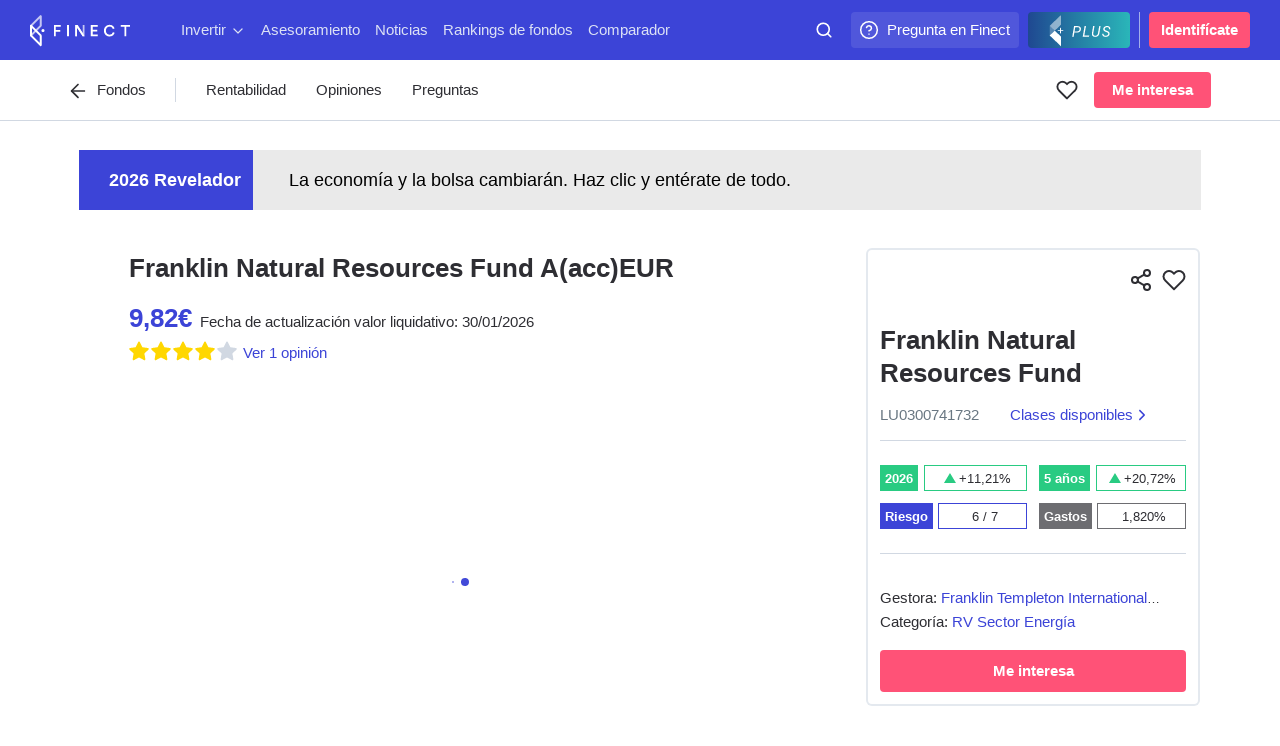

--- FILE ---
content_type: text/html; charset=utf-8
request_url: https://www.finect.com/fondos-inversion/LU0300741732-Franklin_natural_resources_aacceur
body_size: 145653
content:

<!DOCTYPE html>
<html lang="es">
  <head>
    
      <base href="//www.finect.com/"> 
      <meta charset="utf-8">
      <meta name="viewport" content="width=device-width, initial-scale=1.0, maximum-scale=5.0">
      <meta name="mobile-web-app-capable" content="yes" />
      <meta http-equiv="X-UA-Compatible" content="IE=edge" />
      <meta name="referrer" content="no-referrer-when-downgrade">
      <title data-rh="true">LU0300741732 - Franklin Natural Resources Fund</title>
      <meta data-rh="true" name="description" content="ISIN: LU0300741732. Rentabilidad, cartera, reviews y preguntas sobre el fondo Franklin Natural Resources Fund"/><meta data-rh="true" property="og:image" content="https://static.finect.com/img/product-share-image.jpg"/><meta data-rh="true" property="og:site_name" content="Finect"/><meta data-rh="true" property="og:title" content="Mira este fondo de inversión en Finect! Franklin Natural Resources Fund - LU0300741732"/><meta data-rh="true" name="twitter:card" content="summary_large_image"/><meta data-rh="true" name="twitter:site" content="@finect"/><meta data-rh="true" name="twitter:title" content="Mira este fondo de inversión en Finect! Franklin Natural Resources Fund - LU0300741732"/><meta data-rh="true" name="twitter:image" content="https://static.finect.com/img/product-share-image.jpg"/>
      <link data-rh="true" rel="icon" href="https://static.finect.com/favicon.ico" type="image/x-icon"/><link data-rh="true" rel="canonical" href="https://www.finect.com/fondos-inversion/LU0300741732-Franklin_natural_resources_aacceur"/><link data-rh="true" rel="preconnect" href="https://static.finect.com" crossOrigin=""/><link data-rh="true" rel="dns-prefetch" href="https://static.finect.com"/>
      <script data-rh="true" src="https://cdn.privacy-mgmt.com/unified/wrapperMessagingWithoutDetection.js" async="true"></script><script data-rh="true" >
      window._sp_queue = [];
      window._sp_ = {
          config: {
              accountId: 1964,
              propertyHref: 'https://www.finect.com/',
              baseEndpoint: 'https://cdn.privacy-mgmt.com',
              gdpr: {},
              
              targetingParams:{
                subscribed: false
              },
              events: {
                //   onMessageChoiceSelect: function() {
                //       console.log('[event] onMessageChoiceSelect', arguments);
                //   },
                  onMessageReady: function() {
                      console.log('[event] onMessageReady');
                      
    __tcfapi('addEventListener', 2, (tcdata, success) => { 
        if (tcdata.eventStatus === 'useractioncomplete' && tcdata.purpose.consents[1] === true) {
          console.log('userActionComplete');
          window.location.reload();
        }
    });

                  },
                //   onMessageChoiceError: function() {
                //       console.log('[event] onMessageChoiceError', arguments);
                //   },
                //   onPrivacyManagerAction: function() {
                //       console.log('[event] onPrivacyManagerAction', arguments);
                //   },
                //   onPMCancel: function() {
                //       console.log('[event] onPMCancel', arguments);
                //   },
                //   onMessageReceiveData: function() {
                //       console.log('[event] onMessageReceiveData', arguments);
                //   },
                //   onSPPMObjectReady: function() {
                //       console.log('[event] onSPPMObjectReady', arguments);
                //   },
                //   onConsentReady: function (consentUUID, euconsent) {
                //       console.log('[event] onConsentReady', arguments);
                //   },
                //   onError: function() {
                //       console.log('[event] onError', arguments);
                //   },
              }
          }
      };
</script><script data-rh="true" type="application/ld+json">{"description":"ISIN: LU0300741732. Rentabilidad, cartera, reviews y preguntas sobre el fondo Franklin Natural Resources Fund","name":"LU0300741732 - Franklin Natural Resources Fund","image":"https://static.finect.com/img/logo/finect-logo-600x60.png","@context":"http://schema.org","@type":"Product","aggregateRating":{"@type":"AggregateRating","ratingValue":4,"reviewCount":1},"reviewRating":{"@type":"Rating","ratingValue":4,"worstRating":1,"bestRating":5,"reviewAspect":"Product"}}</script>
      <style data-styled="true" data-styled-version="5.3.11">.hqTPbu{display:-webkit-box;display:-webkit-flex;display:-ms-flexbox;display:flex;-webkit-align-items:center;-webkit-box-align:center;-ms-flex-align:center;align-items:center;}/*!sc*/
.jTjAHa{display:-webkit-box;display:-webkit-flex;display:-ms-flexbox;display:flex;}/*!sc*/
.FXglS{display:-webkit-box;display:-webkit-flex;display:-ms-flexbox;display:flex;-webkit-align-items:left;-webkit-box-align:left;-ms-flex-align:left;align-items:left;}/*!sc*/
.izXWfu{display:-webkit-box;display:-webkit-flex;display:-ms-flexbox;display:flex;-webkit-align-items:center;-webkit-box-align:center;-ms-flex-align:center;align-items:center;-webkit-box-pack:center;-webkit-justify-content:center;-ms-flex-pack:center;justify-content:center;}/*!sc*/
.dkwZJW{display:-webkit-box;display:-webkit-flex;display:-ms-flexbox;display:flex;-webkit-box-pack:justify;-webkit-justify-content:space-between;-ms-flex-pack:justify;justify-content:space-between;}/*!sc*/
data-styled.g1[id="Flex-sc-1qqjadj-0"]{content:"hqTPbu,jTjAHa,FXglS,izXWfu,dkwZJW,"}/*!sc*/
.ksmhAe{display:inline-block;font-size:1.625rem;line-height:2.0625rem;font-weight:700;}/*!sc*/
@media (min-width:640px){.ksmhAe{display:inline-block;font-size:1.875rem;line-height:2.25rem;font-weight:700;}}/*!sc*/
.ksmhAe:not(:last-child){padding-bottom:24px;}/*!sc*/
data-styled.g3[id="Headings__H1-sc-1ap3edt-0"]{content:"ksmhAe,"}/*!sc*/
.eORJrF{display:inline-block;font-size:1.625rem;line-height:2.0625rem;font-weight:700;}/*!sc*/
@media (min-width:640px){.eORJrF{display:inline-block;font-size:1.875rem;line-height:2.25rem;font-weight:700;}}/*!sc*/
.eORJrF:not(:last-child){padding-bottom:18px;}/*!sc*/
data-styled.g4[id="Headings__H2-sc-1ap3edt-1"]{content:"eORJrF,"}/*!sc*/
.toljj{display:inline-block;font-size:1.125rem;line-height:1.6875rem;font-weight:700;}/*!sc*/
@media (min-width:640px){.toljj{display:inline-block;font-size:1.375rem;line-height:1.875rem;font-weight:700;}}/*!sc*/
.toljj:not(:last-child){padding-bottom:12px;}/*!sc*/
data-styled.g6[id="Headings__H4-sc-1ap3edt-3"]{content:"toljj,"}/*!sc*/
.cackzc{display:inline-block;font-size:1.125rem;line-height:1.6875rem;font-weight:700;}/*!sc*/
.cackzc:not(:last-child){padding-bottom:12px;}/*!sc*/
data-styled.g7[id="Headings__H5-sc-1ap3edt-4"]{content:"cackzc,"}/*!sc*/
.dBWYsO{max-width:666px;font-size:1.125rem;line-height:1.875rem;color:currentColor;}/*!sc*/
.dBWYsO:not(:last-child){padding-bottom:27px;}/*!sc*/
.inTFXE{max-width:666px;font-size:1.125rem;line-height:1.875rem;color:#697782;}/*!sc*/
.inTFXE:not(:last-child){padding-bottom:27px;}/*!sc*/
data-styled.g9[id="Paragraph-sc-eygd04-0"]{content:"dBWYsO,inTFXE,"}/*!sc*/
.dszdZy{font-size:0.9375rem;line-height:1.5rem;}/*!sc*/
.dszdZy:not(:last-child){padding-bottom:24px;}/*!sc*/
data-styled.g10[id="Paragraph__ParagraphSmall-sc-eygd04-1"]{content:"dszdZy,"}/*!sc*/
.jXbVKm{display:inline-block;font-size:0.8125rem;line-height:1.125rem;color:#697782;}/*!sc*/
data-styled.g11[id="Small-sc-1e794gu-0"]{content:"jXbVKm,"}/*!sc*/
.jFFKks{-webkit-user-select:none;-moz-user-select:none;-ms-user-select:none;user-select:none;display:inline-block;padding:6px 18px;font-size:0.9375rem;line-height:1.5rem;width:auto;border-radius:4px;cursor:pointer;background-color:#ff5277;font-family:-apple-system,"BlinkMacSystemFont","San Francisco","Roboto","Segoe UI","Helvetica Neue",sans-serif;font-weight:600;white-space:nowrap;color:#fff;-webkit-font-smoothing:antialiased;-moz-osx-font-smoothing:grayscale;text-align:center;-webkit-transition:background-color 0.15s;transition:background-color 0.15s;}/*!sc*/
.jFFKks:not([disabled]):hover:focus:active{box-shadow:0 0 8px 3px rgba(255,82,119,0.5);background-color:#cc0343;}/*!sc*/
.jFFKks[disabled]{cursor:not-allowed;background-color:#eff3fa;color:#919da6;}/*!sc*/
.jFFKks:not([disabled]):hover{background-color:#ff1f5e;}/*!sc*/
.jbhwZh{-webkit-user-select:none;-moz-user-select:none;-ms-user-select:none;user-select:none;display:inline-block;padding:9px 24px;font-size:0.9375rem;line-height:1.5rem;width:100%;border-radius:4px;cursor:pointer;background-color:#3c44d7;font-family:-apple-system,"BlinkMacSystemFont","San Francisco","Roboto","Segoe UI","Helvetica Neue",sans-serif;font-weight:600;white-space:nowrap;color:#fff;-webkit-font-smoothing:antialiased;-moz-osx-font-smoothing:grayscale;text-align:center;-webkit-transition:background-color 0.15s;transition:background-color 0.15s;}/*!sc*/
.jbhwZh:not([disabled]):hover:focus:active{box-shadow:0 0 8px 3px rgba(60,68,215,0.5);background-color:#1d2390;}/*!sc*/
.jbhwZh[disabled]{cursor:not-allowed;background-color:#eff3fa;color:#919da6;}/*!sc*/
.jbhwZh:not([disabled]):hover{background-color:#2d34b4;}/*!sc*/
.UFYHH{-webkit-user-select:none;-moz-user-select:none;-ms-user-select:none;user-select:none;display:inline-block;padding:6px 18px;font-size:0.9375rem;line-height:1.5rem;width:100%;max-width:100%;border-radius:4px;cursor:pointer;background-color:#ff5277;font-family:-apple-system,"BlinkMacSystemFont","San Francisco","Roboto","Segoe UI","Helvetica Neue",sans-serif;font-weight:600;white-space:nowrap;color:#fff;-webkit-font-smoothing:antialiased;-moz-osx-font-smoothing:grayscale;text-align:center;-webkit-transition:background-color 0.15s;transition:background-color 0.15s;}/*!sc*/
.UFYHH:not([disabled]):hover:focus:active{box-shadow:0 0 8px 3px rgba(255,82,119,0.5);background-color:#cc0343;}/*!sc*/
.UFYHH[disabled]{cursor:not-allowed;background-color:#eff3fa;color:#919da6;}/*!sc*/
.UFYHH:not([disabled]):hover{background-color:#ff1f5e;}/*!sc*/
.eWDfCb{-webkit-user-select:none;-moz-user-select:none;-ms-user-select:none;user-select:none;display:inline-block;padding:9px 24px;font-size:0.9375rem;line-height:1.5rem;width:100%;border-radius:4px;cursor:pointer;background-color:#ff5277;font-family:-apple-system,"BlinkMacSystemFont","San Francisco","Roboto","Segoe UI","Helvetica Neue",sans-serif;font-weight:600;white-space:nowrap;color:#fff;-webkit-font-smoothing:antialiased;-moz-osx-font-smoothing:grayscale;text-align:center;-webkit-transition:background-color 0.15s;transition:background-color 0.15s;}/*!sc*/
.eWDfCb:not([disabled]):hover:focus:active{box-shadow:0 0 8px 3px rgba(255,82,119,0.5);background-color:#cc0343;}/*!sc*/
.eWDfCb[disabled]{cursor:not-allowed;background-color:#eff3fa;color:#919da6;}/*!sc*/
.eWDfCb:not([disabled]):hover{background-color:#ff1f5e;}/*!sc*/
data-styled.g12[id="Button-sc-reuwjs-0"]{content:"jFFKks,jbhwZh,UFYHH,eWDfCb,"}/*!sc*/
.iVUWft{color:#3c44d7;-webkit-transition:opacity 0.25s ease;transition:opacity 0.25s ease;}/*!sc*/
.iVUWft:hover{opacity:0.75;}/*!sc*/
data-styled.g13[id="AppLink-sc-1iw8l8l-0"]{content:"iVUWft,"}/*!sc*/
.jWwgNb{display:-webkit-box;display:-webkit-flex;display:-ms-flexbox;display:flex;position:relative;-webkit-align-items:center;-webkit-box-align:center;-ms-flex-align:center;align-items:center;-webkit-flex-shrink:0;-ms-flex-negative:0;flex-shrink:0;overflow:hidden;min-width:36px;max-width:200px;height:36px;padding-right:9px;border-radius:4px;margin-left:9px;cursor:pointer;background:rgba(255,255,255,0.1);font-size:0.9375rem;line-height:1.5rem;font-weight:500;-webkit-font-smoothing:antialiased;-moz-osx-font-smoothing:grayscale;white-space:nowrap;color:#fff;-webkit-transition:max-width 0.25s ease;transition:max-width 0.25s ease;-webkit-transition-delay:0.25s;transition-delay:0.25s;}/*!sc*/
@media (hover:hover),screen and (-ms-high-contrast:active),screen and (-ms-high-contrast:none){.jWwgNb:hover{max-width:200px;-webkit-transition-delay:0s;transition-delay:0s;}}/*!sc*/
.jWwgNb a{line-height:36px;}/*!sc*/
.jWwgNb > svg{position:absolute;top:50%;left:0;-webkit-transform:translateY(-50%) translateX(18px) translateX(-50%);-ms-transform:translateY(-50%) translateX(18px) translateX(-50%);transform:translateY(-50%) translateX(18px) translateX(-50%);}/*!sc*/
@media (max-width:799px){.jWwgNb{display:none;}}/*!sc*/
@media (max-width:1023px){.jWwgNb{display:none;}}/*!sc*/
@media (max-width:1199px){.jWwgNb{display:none;}}/*!sc*/
data-styled.g17[id="IconAction-sc-18we0kp-0"]{content:"jWwgNb,"}/*!sc*/
.cVrDZZ{margin-left:36px;color:#fff;}/*!sc*/
data-styled.g18[id="IconAction__IconActionText-sc-18we0kp-1"]{content:"cVrDZZ,"}/*!sc*/
.dBknlE{display:-webkit-box;display:-webkit-flex;display:-ms-flexbox;display:flex;-webkit-align-items:center;-webkit-box-align:center;-ms-flex-align:center;align-items:center;-webkit-box-pack:center;-webkit-justify-content:center;-ms-flex-pack:center;justify-content:center;min-width:-webkit-fit-content;min-width:-moz-fit-content;min-width:fit-content;height:36px;border-radius:4px;cursor:pointer;color:#fff;padding:0 8px;margin-left:9px;background:linear-gradient(to right,#1f4891,#2ab6b9);}/*!sc*/
.dBknlE > svg:first-child{height:34px;}/*!sc*/
.dBknlE > svg:last-child{margin-left:-10px;margin-right:6px;height:30px;}/*!sc*/
@media (max-width:639px){.dBknlE{padding:0 4px;}.dBknlE > svg:first-child{width:30px;}.dBknlE > svg:last-child{display:none;}}/*!sc*/
data-styled.g19[id="IconAction__Action-sc-18we0kp-2"]{content:"dBknlE,"}/*!sc*/
.WeDjB{display:block;position:relative;-webkit-flex-shrink:0;-ms-flex-negative:0;flex-shrink:0;width:48px;height:48px;border:1px solid rgba(34,34,38,0.07);}/*!sc*/
.WeDjB img,.WeDjB > svg{width:100%;height:100%;}/*!sc*/
.WeDjB > svg{position:absolute;top:0;left:0;}/*!sc*/
.WeDjB img{position:relative;}/*!sc*/
.WeDjB,.WeDjB img,.WeDjB > svg{border-radius:4px;}/*!sc*/
.iISmxe{display:block;position:relative;-webkit-flex-shrink:0;-ms-flex-negative:0;flex-shrink:0;width:30px;height:30px;border:1px solid rgba(34,34,38,0.07);margin:0 4px 0 0;}/*!sc*/
.iISmxe img,.iISmxe > svg{width:100%;height:100%;}/*!sc*/
.iISmxe > svg{position:absolute;top:0;left:0;}/*!sc*/
.iISmxe img{position:relative;}/*!sc*/
.iISmxe,.iISmxe img,.iISmxe > svg{border-radius:3px;}/*!sc*/
data-styled.g23[id="IconImage-sc-xtz5gr-0"]{content:"WeDjB,iISmxe,"}/*!sc*/
.kteYRu{display:inline-block;width:8px;height:8px;border-radius:100%;margin:2px;-webkit-animation:eqmtbn 1s ease infinite;animation:eqmtbn 1s ease infinite;}/*!sc*/
data-styled.g32[id="Spinner__Dot-sc-1kpp0x8-0"]{content:"kteYRu,"}/*!sc*/
.dXWuOB{display:inline-block;position:relative;width:54px;height:18px;}/*!sc*/
.dXWuOB .Spinner__Dot-sc-1kpp0x8-0{background-color:#3c44d7;}/*!sc*/
.dXWuOB > div:nth-child(1){-webkit-animation-delay:-200ms;animation-delay:-200ms;}/*!sc*/
.dXWuOB > div:nth-child(2){-webkit-animation-delay:-100ms;animation-delay:-100ms;}/*!sc*/
.dXWuOB > div:nth-child(3){-webkit-animation-delay:0ms;animation-delay:0ms;}/*!sc*/
data-styled.g33[id="Spinner__SpinnerStyled-sc-1kpp0x8-1"]{content:"dXWuOB,"}/*!sc*/
.kEKLNP{-webkit-flex:1;-ms-flex:1;flex:1;max-width:100px;height:60px;padding:12px 0 0;margin-left:auto;}/*!sc*/
@media (max-width:799px){.kEKLNP{padding-left:15px;padding-right:0;}}/*!sc*/
@media (max-width:639px){.kEKLNP{padding-left:9px;padding-right:0;}}/*!sc*/
data-styled.g44[id="OmniSearch__SearchBar-sc-1iquiix-0"]{content:"kEKLNP,"}/*!sc*/
.ecJdKK{width:100%;color:#fff;}/*!sc*/
@media (max-width:639px){.ecJdKK{float:right;width:36px;}}/*!sc*/
data-styled.g45[id="OmniSearch__SearchBarContent-sc-1iquiix-1"]{content:"ecJdKK,"}/*!sc*/
.jmMceu{position:relative;margin:0 auto;}/*!sc*/
.jmMceu:hover{color:#dce1f5;}/*!sc*/
data-styled.g46[id="OmniSearch__SearchBarInner-sc-1iquiix-2"]{content:"jmMceu,"}/*!sc*/
.jhMLex{position:absolute;top:9px;left:9px;pointer-events:none;}/*!sc*/
@media (max-width:639px){.jhMLex{left:9px;}}/*!sc*/
data-styled.g47[id="OmniSearch__SearchIcon-sc-1iquiix-3"]{content:"jhMLex,"}/*!sc*/
.edYQdk{width:100%;background-color:transparent;font-family:-apple-system,"BlinkMacSystemFont","San Francisco","Roboto","Segoe UI","Helvetica Neue",sans-serif;color:#fff;height:36px;padding:0 12px 0 24px;border-radius:4px;cursor:pointer;font-size:0.9375rem;line-height:1.5rem;-webkit-font-smoothing:antialiased;-moz-osx-font-smoothing:grayscale;}/*!sc*/
@media (max-width:639px){.edYQdk{padding:0 0 0 36px;font-size:1rem;}}/*!sc*/
.edYQdk::-webkit-input-placeholder{color:rgb(255 255 255 / 0.75);}/*!sc*/
.edYQdk::-moz-placeholder{color:rgb(255 255 255 / 0.75);}/*!sc*/
.edYQdk:-ms-input-placeholder{color:rgb(255 255 255 / 0.75);}/*!sc*/
.edYQdk::placeholder{color:rgb(255 255 255 / 0.75);}/*!sc*/
.edYQdk:input-placeholder{padding-left:36px !important;}/*!sc*/
.edYQdk::-webkit-input-placeholder{padding-left:2px;}/*!sc*/
.edYQdk::-moz-placeholder{padding-left:2px;}/*!sc*/
.edYQdk:-ms-input-placeholder{padding-left:2px;}/*!sc*/
.edYQdk::placeholder{padding-left:2px;}/*!sc*/
.edYQdk:focus::-webkit-input-placeholder{color:#919da6;}/*!sc*/
.edYQdk:focus::-moz-placeholder{color:#919da6;}/*!sc*/
.edYQdk:focus:-ms-input-placeholder{color:#919da6;}/*!sc*/
.edYQdk:focus::placeholder{color:#919da6;}/*!sc*/
data-styled.g49[id="OmniSearch__SearchInput-sc-1iquiix-5"]{content:"edYQdk,"}/*!sc*/
.cmeAPZ{display:inline-block;-webkit-align-items:center;-webkit-box-align:center;-ms-flex-align:center;align-items:center;-webkit-flex-shrink:0;-ms-flex-negative:0;flex-shrink:0;padding:0 12px;border-radius:4px;margin-left:9px;font-size:0.9375rem;line-height:1.5rem;font-weight:600;-webkit-font-smoothing:antialiased;-moz-osx-font-smoothing:grayscale;line-height:36px;color:#fff;text-align:center;border-radius:4px;background-color:#ff5277;}/*!sc*/
.cmeAPZ:hover{color:#dce1f5;}/*!sc*/
@media (max-width:799px){}/*!sc*/
.cmeAPZ:hover{background-color:#fff;color:#ff5277;}/*!sc*/
data-styled.g56[id="AccessButton-sc-1qulioq-0"]{content:"cmeAPZ,"}/*!sc*/
.iYwwYv{width:1px;height:36px;padding:5px 0;margin-left:9px;background-color:#a3afea;}/*!sc*/
data-styled.g57[id="Separator-sc-rcixfk-0"]{content:"iYwwYv,"}/*!sc*/
.iWqTxw{width:100%;max-width:1440px;padding:0 30px;margin:0 auto;}/*!sc*/
@media (max-width:639px){.iWqTxw{padding:0 24px;}}/*!sc*/
@media (max-width:499px){.iWqTxw{padding:0 15px;}}/*!sc*/
data-styled.g58[id="Inner-sc-109wda0-0"]{content:"iWqTxw,"}/*!sc*/
.iGwTaF{position:fixed;z-index:200;top:0;left:0;right:0;height:60px;-webkit-backface-visibility:hidden;backface-visibility:hidden;-webkit-transition:-webkit-transform 0.25s cubic-bezier(0.49,0.42,0.52,0.98);-webkit-transition:transform 0.25s cubic-bezier(0.49,0.42,0.52,0.98);transition:transform 0.25s cubic-bezier(0.49,0.42,0.52,0.98);}/*!sc*/
@media (max-width:499px){.iGwTaF{height:105px;}}/*!sc*/
data-styled.g59[id="OmniNavBlock-sc-1gwfqgb-0"]{content:"iGwTaF,"}/*!sc*/
.brVlhU{position:relative;z-index:300;height:60px;background-color:#3c44d7;pointer-events:auto;}/*!sc*/
data-styled.g60[id="OmniNavBlock__MainNav-sc-1gwfqgb-1"]{content:"brVlhU,"}/*!sc*/
.krJFJc{display:-webkit-box;display:-webkit-flex;display:-ms-flexbox;display:flex;-webkit-align-items:center;-webkit-box-align:center;-ms-flex-align:center;align-items:center;-webkit-box-pack:justify;-webkit-justify-content:space-between;-ms-flex-pack:justify;justify-content:space-between;}/*!sc*/
data-styled.g61[id="OmniNavBlock__MainNavContainer-sc-1gwfqgb-2"]{content:"krJFJc,"}/*!sc*/
.bLcvVe{display:-webkit-box;display:-webkit-flex;display:-ms-flexbox;display:flex;height:40px;}/*!sc*/
.bLcvVe svg{pointer-events:none;}/*!sc*/
data-styled.g78[id="partials__Logo-sc-1v21jd7-0"]{content:"bLcvVe,"}/*!sc*/
.dnJkTh{display:none;-webkit-align-items:center;-webkit-box-align:center;-ms-flex-align:center;align-items:center;-webkit-box-pack:center;-webkit-justify-content:center;-ms-flex-pack:center;justify-content:center;width:36px;height:36px;border-radius:4px;margin-right:12px;cursor:pointer;background:rgba(255,255,255,0.1);text-align:center;}/*!sc*/
@media (max-width:499px){.dnJkTh{display:-webkit-box;display:-webkit-flex;display:-ms-flexbox;display:flex;}}/*!sc*/
data-styled.g79[id="partials__NavMenuAction-sc-1v21jd7-1"]{content:"dnJkTh,"}/*!sc*/
.kCTQGc{display:none;height:47px;background-color:#3c44d7;white-space:nowrap;overflow-x:auto;margin-top:-2px;-ms-overflow-style:none;-webkit-scrollbar-width:none;-moz-scrollbar-width:none;-ms-scrollbar-width:none;scrollbar-width:none;}/*!sc*/
.kCTQGc a{margin:0 1px;text-rendering:optimizeLegibility;}/*!sc*/
@media (max-width:499px){.kCTQGc{display:block;}}/*!sc*/
.kCTQGc::-webkit-scrollbar{display:none;}/*!sc*/
data-styled.g80[id="partials__LinksBar-sc-1v21jd7-2"]{content:"kCTQGc,"}/*!sc*/
.bWycKT{padding:6px 3px;cursor:pointer;color:#dce1f5;-webkit-user-select:none;-moz-user-select:none;-ms-user-select:none;user-select:none;}/*!sc*/
.bWycKT:not(:last-child){margin-right:9px;}/*!sc*/
.bWycKT svg{margin-left:4px;vertical-align:middle;}/*!sc*/
data-styled.g93[id="partials__Inner-sc-c4hs1b-0"]{content:"bWycKT,"}/*!sc*/
.fXrJBy{display:block;padding:4px 0;color:#dce1f5;}/*!sc*/
.fXrJBy:hover{color:#fff;}/*!sc*/
@media (max-width:499px){.fXrJBy svg{display:none;}}/*!sc*/
.fXrJBy > span{position:relative;}/*!sc*/
data-styled.g94[id="partials__LinkLabel-sc-c4hs1b-1"]{content:"fXrJBy,"}/*!sc*/
.eSsvjk{display:-webkit-box;display:-webkit-flex;display:-ms-flexbox;display:flex;-webkit-box-flex:50;-webkit-flex-grow:50;-ms-flex-positive:50;flex-grow:50;margin-left:48px;overflow-x:auto;-webkit-overflow-scrolling:touch;white-space:nowrap;}/*!sc*/
.eSsvjk::-webkit-scrollbar{display:none;}/*!sc*/
@media (max-width:499px){.eSsvjk{display:none;}}/*!sc*/
@media (max-width:799px){.eSsvjk{margin-left:24px;}}/*!sc*/
data-styled.g96[id="partials__DesktopNav-sc-1i0r8tt-0"]{content:"eSsvjk,"}/*!sc*/
.dBGnZk{display:-webkit-box;display:-webkit-flex;display:-ms-flexbox;display:flex;padding-left:6px;overflow-x:scroll;overflow-y:hidden;-webkit-scrollbar-width:none;-moz-scrollbar-width:none;-ms-scrollbar-width:none;scrollbar-width:none;-ms-overflow-style:none;}/*!sc*/
.dBGnZk::-webkit-scrollbar{display:none;}/*!sc*/
data-styled.g118[id="Items-sc-83mlws-0"]{content:"dBGnZk,"}/*!sc*/
.iEKhah{display:-webkit-box;display:-webkit-flex;display:-ms-flexbox;display:flex;-webkit-box-flex:0;-webkit-flex-grow:0;-ms-flex-positive:0;flex-grow:0;-webkit-flex-shrink:0;-ms-flex-negative:0;flex-shrink:0;width:285px;margin-right:15px;}/*!sc*/
.iEKhah > *{width:100%;}/*!sc*/
data-styled.g119[id="Items__Item-sc-83mlws-1"]{content:"iEKhah,"}/*!sc*/
.ckDkYF{display:block;}/*!sc*/
data-styled.g120[id="Inner-sc-9a3hu3-0"]{content:"ckDkYF,"}/*!sc*/
.eDuGfW{display:block;position:relative;overflow:hidden;}/*!sc*/
data-styled.g121[id="Inner__Content-sc-9a3hu3-1"]{content:"eDuGfW,"}/*!sc*/
.ljJTqY{display:inline-block;position:relative;padding:3px;border:1px solid #eee;border-radius:50%;box-shadow:0 2px 0 rgb(0 0 0 / 0.015);cursor:pointer;background-color:#fff;font-size:16px;font-weight:400;line-height:1;white-space:nowrap;text-align:center;}/*!sc*/
.ljJTqY svg{vertical-align:middle;stroke:#222226;}/*!sc*/
data-styled.g122[id="Controls__ControlButton-sc-wc968y-0"]{content:"ljJTqY,"}/*!sc*/
.kwfrEH{display:none;position:absolute;z-index:20;top:50%;top:calc(50% - 20px);width:100%;}/*!sc*/
@media (min-width:800px){.kwfrEH{display:block;}}/*!sc*/
data-styled.g123[id="Controls__ControlsContainer-sc-wc968y-1"]{content:"kwfrEH,"}/*!sc*/
.xxbyg{position:absolute;top:0;opacity:0;}/*!sc*/
data-styled.g124[id="Controls__ControlLeftButtonContainer-sc-wc968y-2"]{content:"xxbyg,"}/*!sc*/
.lmOUqS{position:absolute;right:0;opacity:0;}/*!sc*/
data-styled.g125[id="Controls__ControlRightButtonContainer-sc-wc968y-3"]{content:"lmOUqS,"}/*!sc*/
.iZoFrw{display:none;position:fixed;z-index:10000000;top:0;bottom:0;left:0;right:0;background-color:rgb(0 0 0 / 0.4);-webkit-animation:lbWRkT 0.2s ease;animation:lbWRkT 0.2s ease;}/*!sc*/
data-styled.g128[id="ModalOverlay-sc-ts9r57-0"]{content:"iZoFrw,"}/*!sc*/
.ePCSFO{display:-webkit-box;display:-webkit-flex;display:-ms-flexbox;display:flex;position:fixed;z-index:10000000;-webkit-align-items:center;-webkit-box-align:center;-ms-flex-align:center;align-items:center;-webkit-flex-direction:row;-ms-flex-direction:row;flex-direction:row;-webkit-box-pack:center;-webkit-justify-content:center;-ms-flex-pack:center;justify-content:center;overflow:auto;-webkit-overflow-scrolling:touch;width:100%;height:100%;padding:0;-webkit-animation:lbWRkT 0.2s ease;animation:lbWRkT 0.2s ease;}/*!sc*/
.ePCSFO::-webkit-scrollbar{display:none;}/*!sc*/
@media (max-width:499px){.ePCSFO{width:100%;height:100%;padding:0;}}/*!sc*/
data-styled.g129[id="ModalBox-sc-1j0lgi0-0"]{content:"ePCSFO,"}/*!sc*/
.fzknUF{position:relative;margin:auto;width:904px;width:100vw;height:100vh;max-width:100%;border-radius:4px;box-shadow:0 1px 3px 0 rgba(46,46,51,0.25);background-color:#fff;padding-top:127px;}/*!sc*/
@media (max-width:499px){.fzknUF{padding-top:167px;border-radius:0;min-height:100%;}}/*!sc*/
@media (max-width:499px){.fzknUF{height:100%;}}/*!sc*/
data-styled.g130[id="ModalContent-sc-5hi519-0"]{content:"fzknUF,"}/*!sc*/
.bvMYht{height:100%;}/*!sc*/
.bvMYht > iframe{width:100%;height:100%;border:0;border-radius:4px;}/*!sc*/
@media (min-width:640px){}/*!sc*/
data-styled.g131[id="ContentWrapper-sc-1w12gwl-0"]{content:"bvMYht,"}/*!sc*/
.cVpdEq{position:absolute;z-index:10000000;top:18px;right:18px;cursor:pointer;padding-top:127px;}/*!sc*/
.cVpdEq > svg{color:undefined;}/*!sc*/
@media (max-width:499px){.cVpdEq{padding-top:167px;top:15px;right:15px;}}/*!sc*/
data-styled.g132[id="partials__Inner-sc-xkxb3p-0"]{content:"cVpdEq,"}/*!sc*/
.eRRExD{-webkit-scroll-behavior:smooth;-moz-scroll-behavior:smooth;-ms-scroll-behavior:smooth;scroll-behavior:smooth;display:-webkit-box;display:-webkit-flex;display:-ms-flexbox;display:flex;-webkit-flex-wrap:nowrap;-ms-flex-wrap:nowrap;flex-wrap:nowrap;overflow-x:auto;-webkit-overflow-scrolling:touch;white-space:nowrap;position:relative;margin-bottom:24px;}/*!sc*/
.eRRExD::-webkit-scrollbar{display:none;}/*!sc*/
@media (min-width:640px){}/*!sc*/
data-styled.g143[id="TabList-sc-54l64f-0"]{content:"eRRExD,"}/*!sc*/
.cUUXOJ{width:100%;margin-left:0;margin-right:0;}/*!sc*/
data-styled.g145[id="TabList__ListBlock-sc-54l64f-2"]{content:"cUUXOJ,"}/*!sc*/
.NFfUG{position:relative;}/*!sc*/
.NFfUG .TabList__ActionButton-sc-54l64f-1{display:none;}/*!sc*/
@media (min-width:1024px){.NFfUG .TabList__ActionButton-sc-54l64f-1{display:block;}}/*!sc*/
.NFfUG:hover .TabList__ActionButton-sc-54l64f-1{visibility:visible;opacity:1;}/*!sc*/
.NFfUG .TabList__ListBlock-sc-54l64f-2{margin-left:0;margin-right:0;}/*!sc*/
data-styled.g146[id="TabList__TabsBlock-sc-54l64f-3"]{content:"NFfUG,"}/*!sc*/
.iCcBmS{display:block;cursor:pointer;white-space:nowrap;-webkit-user-select:none;-moz-user-select:none;-ms-user-select:none;user-select:none;position:relative;opacity:0.9;padding:10px;border-bottom:1px solid #2e2e3399;color:#2e2e33;opacity:1;}/*!sc*/
.iCcBmS:after{position:absolute;bottom:-1px;left:-1px;right:-1px;opacity:1;height:3px;border-radius:4px;content:'';-webkit-transition:all 0.5s ease;transition:all 0.5s ease;}/*!sc*/
.iCcBmS:after{background-color:#2e2e33;}/*!sc*/
.hbRmVM{display:block;cursor:pointer;white-space:nowrap;-webkit-user-select:none;-moz-user-select:none;-ms-user-select:none;user-select:none;position:relative;opacity:0.9;padding:10px;border-bottom:1px solid #2e2e3399;color:#2e2e33;}/*!sc*/
.hbRmVM:hover{border-bottom:1px solid #2e2e33;}/*!sc*/
.hbRmVM:after{position:absolute;bottom:-1px;left:-1px;right:-1px;opacity:1;height:3px;border-radius:4px;content:'';-webkit-transition:all 0.5s ease;transition:all 0.5s ease;}/*!sc*/
data-styled.g147[id="StyledItem-sc-1nfcjjx-0"]{content:"iCcBmS,hbRmVM,"}/*!sc*/
.xkoFx{display:block;}/*!sc*/
.hDmiIy{display:none;}/*!sc*/
data-styled.g148[id="TabChild-sc-e313xw-0"]{content:"xkoFx,hDmiIy,"}/*!sc*/
.dXkGsu > a svg{display:none;vertical-align:sub;}/*!sc*/
@media (min-width:800px){.dXkGsu a svg{display:inline;}}/*!sc*/
.ksGQeC{margin-bottom:72px;}/*!sc*/
.ksGQeC > a svg{display:none;vertical-align:sub;}/*!sc*/
@media (min-width:800px){.ksGQeC a svg{display:inline;}}/*!sc*/
data-styled.g150[id="Inner-sc-h8h0xj-0"]{content:"dXkGsu,ksGQeC,"}/*!sc*/
.guKmuG{display:block;display:inline-block;font-weight:700;font-size:1.375rem;line-height:1.875rem;margin-bottom:24px;}/*!sc*/
@media (min-width:640px){.guKmuG{display:inline-block;font-weight:700;font-size:1.625rem;line-height:2.0625rem;}}/*!sc*/
.dIpNit{display:block;display:inline-block;font-weight:700;font-size:1.375rem;line-height:1.875rem;}/*!sc*/
@media (min-width:640px){.dIpNit{display:inline-block;font-weight:700;font-size:1.625rem;line-height:2.0625rem;}}/*!sc*/
data-styled.g152[id="Headings__Title-sc-12gy5t4-0"]{content:"guKmuG,dIpNit,"}/*!sc*/
.ieEBcr{margin:8px 0 24px;}/*!sc*/
@media (min-width:1024px){.ieEBcr{max-width:666px;}}/*!sc*/
data-styled.g153[id="Headings__Subtitle-sc-12gy5t4-1"]{content:"ieEBcr,"}/*!sc*/
.jlMHPo{display:block;cursor:pointer;font-weight:700;-webkit-user-select:none;-moz-user-select:none;-ms-user-select:none;user-select:none;font-size:0.8125rem;line-height:1.125rem;color:#3c44d7;-webkit-font-smoothing:antialiased;-moz-osx-font-smoothing:grayscale;}/*!sc*/
.jlMHPo:hover{color:#697edf;}/*!sc*/
.jlMHPo svg{margin-right:4px;vertical-align:text-bottom;}/*!sc*/
.jlMHPo + button{margin-left:16px;}/*!sc*/
data-styled.g155[id="partials__ExpandContainer-sc-cus6c5-0"]{content:"jlMHPo,"}/*!sc*/
.gfhbkh{margin-top:8px;}/*!sc*/
@media (min-width:800px){}/*!sc*/
data-styled.g157[id="Footer__Inner-sc-y1out8-1"]{content:"gfhbkh,"}/*!sc*/
.bgpnxD{display:-webkit-box;display:-webkit-flex;display:-ms-flexbox;display:flex;margin-left:auto;}/*!sc*/
data-styled.g158[id="Footer__ActionsBlock-sc-y1out8-2"]{content:"bgpnxD,"}/*!sc*/
.fiSUwh{display:-webkit-box;display:-webkit-flex;display:-ms-flexbox;display:flex;-webkit-align-items:baseline;-webkit-box-align:baseline;-ms-flex-align:baseline;align-items:baseline;-webkit-flex-wrap:wrap;-ms-flex-wrap:wrap;flex-wrap:wrap;}/*!sc*/
data-styled.g181[id="Header__HeaderBlock-sc-e1c24-2"]{content:"fiSUwh,"}/*!sc*/
.fRjAmi{display:inline-block;position:absolute;z-index:2;top:100%;left:0;visibility:hidden;-webkit-transform:none;-ms-transform:none;transform:none;}/*!sc*/
data-styled.g185[id="Tooltip__Tip-sc-1fr0ei1-0"]{content:"fRjAmi,"}/*!sc*/
.cAwysY{opacity:0;padding:4px 9px;border-radius:3px;background-color:#2e2e33;font-size:0.8125rem;line-height:1.125rem;font-weight:400;-webkit-font-smoothing:antialiased;-moz-osx-font-smoothing:grayscale;color:#fff !important;text-align:left;-webkit-transform:translateY(-1px);-ms-transform:translateY(-1px);transform:translateY(-1px);-webkit-user-select:none;-moz-user-select:none;-ms-user-select:none;user-select:none;white-space:nowrap;}/*!sc*/
.cAwysY:before{position:absolute;top:-4px;left:4px;width:0;height:0;border-width:0 4px 4px;border-style:solid;border-color:transparent transparent #2e2e33 transparent;margin-left:0;content:'';}/*!sc*/
@media (max-width:499px){.cAwysY{width:100%;}}/*!sc*/
data-styled.g186[id="Tooltip__InnerTip-sc-1fr0ei1-1"]{content:"cAwysY,"}/*!sc*/
.hCMDvj{display:inline;position:relative;}/*!sc*/
.hCMDvj:hover .Tooltip__Tip-sc-1fr0ei1-0{visibility:visible;}/*!sc*/
.hCMDvj:hover .Tooltip__InnerTip-sc-1fr0ei1-1{opacity:1;-webkit-transform:translateY(4px);-ms-transform:translateY(4px);transform:translateY(4px);-webkit-transition:opacity 0.15s cubic-bezier(0,1,1,1),-webkit-transform 0.15s cubic-bezier(0,1,1,1);-webkit-transition:opacity 0.15s cubic-bezier(0,1,1,1),transform 0.15s cubic-bezier(0,1,1,1);transition:opacity 0.15s cubic-bezier(0,1,1,1),transform 0.15s cubic-bezier(0,1,1,1);}/*!sc*/
data-styled.g187[id="Tooltip__TooltipText-sc-1fr0ei1-2"]{content:"hCMDvj,"}/*!sc*/
.dVBgww{display:-webkit-box;display:-webkit-flex;display:-ms-flexbox;display:flex;-webkit-flex-flow:column;-ms-flex-flow:column;flex-flow:column;}/*!sc*/
data-styled.g274[id="partials__Inner-sc-jtcrtv-0"]{content:"dVBgww,"}/*!sc*/
.gPFXSc{display:-webkit-box;display:-webkit-flex;display:-ms-flexbox;display:flex;-webkit-align-items:center;-webkit-box-align:center;-ms-flex-align:center;align-items:center;-webkit-box-pack:justify;-webkit-justify-content:space-between;-ms-flex-pack:justify;justify-content:space-between;border-bottom:1px solid #d1d8e2;}/*!sc*/
.eggwXa{display:-webkit-box;display:-webkit-flex;display:-ms-flexbox;display:flex;-webkit-align-items:center;-webkit-box-align:center;-ms-flex-align:center;align-items:center;-webkit-box-pack:justify;-webkit-justify-content:space-between;-ms-flex-pack:justify;justify-content:space-between;}/*!sc*/
data-styled.g277[id="partials__RowBlock-sc-jtcrtv-3"]{content:"gPFXSc,eggwXa,"}/*!sc*/
.goFpZn{padding:9px 0;-webkit-box-flex:1;-webkit-flex-grow:1;-ms-flex-positive:1;flex-grow:1;font-weight:500;text-align:left;}/*!sc*/
.goFpZn:first-child{-webkit-box-flex:0;-webkit-flex-grow:0;-ms-flex-positive:0;flex-grow:0;-webkit-flex-shrink:1;-ms-flex-negative:1;flex-shrink:1;}/*!sc*/
.dWvuOc{padding:9px 0;-webkit-box-flex:1;-webkit-flex-grow:1;-ms-flex-positive:1;flex-grow:1;font-weight:500;text-align:right;}/*!sc*/
.dWvuOc:first-child{-webkit-box-flex:0;-webkit-flex-grow:0;-ms-flex-positive:0;flex-grow:0;-webkit-flex-shrink:1;-ms-flex-negative:1;flex-shrink:1;}/*!sc*/
data-styled.g278[id="partials__Column-sc-jtcrtv-4"]{content:"goFpZn,dWvuOc,"}/*!sc*/
.cQIrrR{font-weight:400;}/*!sc*/
data-styled.g279[id="partials__HeaderColumn-sc-jtcrtv-5"]{content:"cQIrrR,"}/*!sc*/
.jEXlLf{display:-webkit-box;display:-webkit-flex;display:-ms-flexbox;display:flex;-webkit-align-items:center;-webkit-box-align:center;-ms-flex-align:center;align-items:center;margin-left:auto;margin-right:12px;font-weight:400;-webkit-font-smoothing:antialiased;-moz-osx-font-smoothing:grayscale;font-size:0.9375rem;line-height:1.5rem;}/*!sc*/
.jEXlLf span{display:-webkit-box;display:-webkit-flex;display:-ms-flexbox;display:flex;-webkit-align-items:center;-webkit-box-align:center;-ms-flex-align:center;align-items:center;}/*!sc*/
.jEXlLf svg{width:24px;height:24px;margin-right:7px;color:#697782;}/*!sc*/
data-styled.g280[id="partials__CellWithIcon-sc-jtcrtv-6"]{content:"jEXlLf,"}/*!sc*/
.lnxwpp{width:100%;font-size:16px;border-collapse:collapse;border-spacing:0;}/*!sc*/
.lnxwpp th:first-child{padding-left:6px;}/*!sc*/
.lnxwpp tr td,.lnxwpp tr th{height:1px;}/*!sc*/
data-styled.g300[id="Table__StyledTable-sc-16hs8pa-0"]{content:"lnxwpp,"}/*!sc*/
.iSTDDB:last-child td{border-bottom:0;}/*!sc*/
data-styled.g301[id="Table__StyledTr-sc-16hs8pa-1"]{content:"iSTDDB,"}/*!sc*/
.ZhjSu{height:70px;padding:0 12px 9px;border-bottom:1px solid #eaeaea;font-weight:700;white-space:nowrap;color:#6d6d71;text-align:left;}/*!sc*/
data-styled.g302[id="Table__StyledTh-sc-16hs8pa-2"]{content:"ZhjSu,"}/*!sc*/
.hBEDoT{height:70px;padding:18px 12px;border-bottom:1px solid #eaeaea;background-color:transparent;font-weight:400;white-space:normal;color:#6d6d71;height:auto;padding:8px 9px;font-size:0.8125rem;line-height:1.3125rem;z-index:3;left:0;background-color:white;text-align:left;}/*!sc*/
@media (min-width:1024px){.hBEDoT{font-size:0.9375rem;line-height:1.5rem;}}/*!sc*/
@media (min-width:1200px){.hBEDoT{padding:12px 12px;}}/*!sc*/
.hBEDoT[scope='row']{position:-webkit-sticky;position:-webkit-sticky;position:sticky;z-index:1;z-index:3;left:0;width:12.5%;}/*!sc*/
@media (min-width:500px){}/*!sc*/
@media (min-width:1024px){}/*!sc*/
.hBEDoT:not([scope='row']){z-index:2;width:12.5%;}/*!sc*/
@media (min-width:500px){}/*!sc*/
@media (min-width:800px){}/*!sc*/
@media (min-width:1024px){}/*!sc*/
.hBEDoT:before{position:absolute;top:-1px;bottom:-1px;right:-8px;width:8px;content:'';background:linear-gradient(to right,rgba(0,0,0,0.05),transparent);}/*!sc*/
.cvbitw{height:70px;padding:18px 12px;border-bottom:1px solid #eaeaea;background-color:transparent;font-weight:400;white-space:normal;color:#6d6d71;height:auto;padding:8px 9px;font-size:0.8125rem;line-height:1.3125rem;text-align:center;}/*!sc*/
@media (min-width:1024px){.cvbitw{font-size:0.9375rem;line-height:1.5rem;}}/*!sc*/
@media (min-width:1200px){.cvbitw{padding:12px 12px;}}/*!sc*/
.cvbitw[scope='row']{position:-webkit-sticky;position:-webkit-sticky;position:sticky;z-index:1;z-index:3;left:0;width:12.5%;}/*!sc*/
@media (min-width:500px){}/*!sc*/
@media (min-width:1024px){}/*!sc*/
.cvbitw:not([scope='row']){z-index:2;width:12.5%;}/*!sc*/
@media (min-width:500px){}/*!sc*/
@media (min-width:800px){}/*!sc*/
@media (min-width:1024px){}/*!sc*/
data-styled.g303[id="Table__StyledTd-sc-16hs8pa-3"]{content:"hBEDoT,cvbitw,"}/*!sc*/
.iZMUPx{overflow-x:auto;-webkit-overflow-scrolling:touch;white-space:nowrap;}/*!sc*/
.iZMUPx::-webkit-scrollbar{display:none;}/*!sc*/
data-styled.g304[id="Inner-sc-4nwdos-0"]{content:"iZMUPx,"}/*!sc*/
.jgA-Dlp{margin-right:3px;}/*!sc*/
data-styled.g320[id="Sparkline-sc-1a832ll-0"]{content:"jgA-Dlp,"}/*!sc*/
.kDrrNc{white-space:nowrap;font-weight:700;}/*!sc*/
.gCsBVA{white-space:nowrap;}/*!sc*/
data-styled.g321[id="Label-sc-1esfagn-0"]{content:"kDrrNc,gCsBVA,"}/*!sc*/
.lhHgQM{padding:1.5px 4px;color:#fff;border:1px solid #29cb82;background-color:#29cb82;font-weight:600;}/*!sc*/
.jFaNvA{padding:1.5px 4px;color:#fff;border:1px solid #3c44d7;background-color:#3c44d7;font-weight:600;}/*!sc*/
.hOFnbk{padding:1.5px 4px;color:#fff;border:1px solid #6d6d71;background-color:#6d6d71;font-weight:600;}/*!sc*/
data-styled.g326[id="partials__Label-sc-jbvs3z-0"]{content:"lhHgQM,jFaNvA,hOFnbk,"}/*!sc*/
.jlftvo{padding:1.5px 2px;font-weight:500;padding-left:6px;color:#2e2e33;border:1px solid #29cb82;}/*!sc*/
.guLbEz{padding:1.5px 2px;font-weight:500;padding-left:6px;color:#2e2e33;border:1px solid #3c44d7;}/*!sc*/
.daJNSK{padding:1.5px 2px;font-weight:500;padding-left:6px;color:#2e2e33;border:1px solid #6d6d71;}/*!sc*/
data-styled.g327[id="partials__Value-sc-jbvs3z-1"]{content:"jlftvo,guLbEz,daJNSK,"}/*!sc*/
.cXCWpf{display:inline-block;width:6px;}/*!sc*/
data-styled.g328[id="partials__Spacer-sc-jbvs3z-2"]{content:"cXCWpf,"}/*!sc*/
.jZsQKA{font-size:0.8125rem;line-height:1.3125rem;display:-webkit-inline-box;display:-webkit-inline-flex;display:-ms-inline-flexbox;display:inline-flex;border-radius:0px;text-wrap:nowrap;white-space:nowrap;width:100%;}/*!sc*/
.jZsQKA .partials__Value-sc-jbvs3z-1{width:100%;text-align:center;margin-left:2px;}/*!sc*/
data-styled.g329[id="partials__Tag-sc-jbvs3z-3"]{content:"jZsQKA,"}/*!sc*/
.dxzUHl{display:-webkit-inline-box;display:-webkit-inline-flex;display:-ms-inline-flexbox;display:inline-flex;}/*!sc*/
data-styled.g375[id="partials__InlineFlex-sc-o2x6qm-0"]{content:"dxzUHl,"}/*!sc*/
.kSAxQX{cursor:pointer;color:#3c44d7;font-size:0.8125rem;line-height:1.3125rem;}/*!sc*/
data-styled.g376[id="partials__ViewMore-sc-o2x6qm-1"]{content:"kSAxQX,"}/*!sc*/
.cgtSNl{padding:4px;-webkit-font-smoothing:antialiased;-moz-osx-font-smoothing:grayscale;}/*!sc*/
.cgtSNl .Flex-sc-1qqjadj-0{margin-top:4px;}/*!sc*/
data-styled.g377[id="partials__TooltipContent-sc-o2x6qm-2"]{content:"cgtSNl,"}/*!sc*/
.dWvByW{white-space:nowrap;}/*!sc*/
.bdHQLZ{white-space:nowrap;font-weight:700;color:#2e2e33;}/*!sc*/
data-styled.g378[id="partials__ISINLabel-sc-m6n7ga-0"]{content:"dWvByW,bdHQLZ,"}/*!sc*/
.EsKrm{overflow-y:auto;height:100%;padding:50px 30px 0;background-color:#fff;}/*!sc*/
@media (max-width:799px){.EsKrm{overflow-y:auto;height:100%;}}/*!sc*/
data-styled.g379[id="partials__InnerSpacing-sc-m6n7ga-1"]{content:"EsKrm,"}/*!sc*/
.hFIKok{margin-top:24px;}/*!sc*/
.hFIKok table{width:100%;font-size:0.8125rem;line-height:1.3125rem;}/*!sc*/
@media (min-width:1024px){.hFIKok table{font-size:0.9375rem;line-height:1.5rem;}}/*!sc*/
@media (min-width:1200px){.hFIKok table th[scope='row']{width:400px;}}/*!sc*/
.hFIKok table td:not([scope='row']){padding:18px 12px;border-bottom:1px solid #eaeaea;background-color:transparent;font-weight:400;white-space:normal;color:#6d6d71;text-align:left;}/*!sc*/
@media (min-width:500px){.hFIKok table td:not([scope='row']){min-width:1px;max-width:170px;}}/*!sc*/
@media (min-width:640px){.hFIKok table td:not([scope='row']){min-width:1px;max-width:170px;}}/*!sc*/
@media (min-width:800px){.hFIKok table td:not([scope='row']){min-width:1px;max-width:180px;}}/*!sc*/
@media (min-width:1024px){.hFIKok table td:not([scope='row']){min-width:1px;max-width:225px;}}/*!sc*/
@media (min-width:1200px){.hFIKok table td:not([scope='row']){min-width:1px;max-width:230px;}}/*!sc*/
data-styled.g381[id="partials__TableScrollable-sc-m6n7ga-3"]{content:"hFIKok,"}/*!sc*/
.iwHFvc{cursor:pointer;color:#3c44d7;-webkit-transition:opacity 0.25s ease;transition:opacity 0.25s ease;display:-webkit-box;display:-webkit-flex;display:-ms-flexbox;display:flex;-webkit-align-items:center;-webkit-box-align:center;-ms-flex-align:center;align-items:center;}/*!sc*/
.iwHFvc:hover{opacity:0.75;}/*!sc*/
data-styled.g382[id="partials__Action-sc-py4rhp-0"]{content:"iwHFvc,"}/*!sc*/
.bXNjBo{display:grid;grid-template-columns:0.8fr 1.2fr;grid-column-gap:12px;width:100%;}/*!sc*/
data-styled.g383[id="partials__Container-sc-py4rhp-1"]{content:"bXNjBo,"}/*!sc*/
.bMXxU{white-space:nowrap;height:42px;}/*!sc*/
.bMXxU svg{margin-right:9px;vertical-align:text-bottom;}/*!sc*/
data-styled.g386[id="partials__StyledBuyButton-sc-f9851m-0"]{content:"bMXxU,"}/*!sc*/
.iWaKBb{display:inline-block;position:relative;cursor:pointer;}/*!sc*/
data-styled.g396[id="partials__ShareContainer-sc-1r55ji3-0"]{content:"iWaKBb,"}/*!sc*/
.guUVty{margin-bottom:18px;display:block;font-size:1.625rem;line-height:2.0625rem;font-weight:700;}/*!sc*/
@media (max-width:639px){.guUVty{font-size:1.375rem;line-height:1.875rem;}}/*!sc*/
data-styled.g397[id="partials__FeaturedFieldBlock-sc-1jat1tl-0"]{content:"guUVty,"}/*!sc*/
.hwsyhO{margin-top:-5px;margin-bottom:14px;font-size:0.9375rem;line-height:1.5rem;color:#697782;}/*!sc*/
data-styled.g398[id="partials__FeaturedFieldBlock2-sc-1jat1tl-1"]{content:"hwsyhO,"}/*!sc*/
.cMtDEy{padding-bottom:12px;border-radius:4px;box-shadow:#e4e9ef 0 0 0 2px;}/*!sc*/
data-styled.g399[id="partials__Inner-sc-1jat1tl-2"]{content:"cMtDEy,"}/*!sc*/
.ghGMZP{display:block;font-size:0.8125rem;line-height:1.3125rem;}/*!sc*/
.ghGMZP:after{display:block;content:"";}/*!sc*/
.dVIost{display:-webkit-box;display:-webkit-flex;display:-ms-flexbox;display:flex;font-size:0.8125rem;line-height:1.3125rem;}/*!sc*/
.dVIost:after{display:block;content:"";}/*!sc*/
.dAtRER{display:block;margin-top:16px;font-size:0.8125rem;line-height:1.3125rem;}/*!sc*/
.dAtRER:after{display:block;content:"";}/*!sc*/
data-styled.g400[id="partials__MetadataBlock-sc-1jat1tl-3"]{content:"ghGMZP,dVIost,dAtRER,"}/*!sc*/
.daTDVM{font-size:0.9375rem;line-height:1.5rem;display:inline;-webkit-align-items:center;-webkit-box-align:center;-ms-flex-align:center;align-items:center;}/*!sc*/
data-styled.g401[id="partials__Definition-sc-1jat1tl-4"]{content:"daTDVM,"}/*!sc*/
.bdkZdr{display:inline;}/*!sc*/
data-styled.g403[id="partials__Title-sc-1jat1tl-6"]{content:"bdkZdr,"}/*!sc*/
.kQAJBI{display:inline;word-break:break-word;}/*!sc*/
data-styled.g404[id="partials__Value-sc-1jat1tl-7"]{content:"kQAJBI,"}/*!sc*/
.hpXTpt{margin:8px 12px 0;}/*!sc*/
.hpXTpt:before{display:block;height:1px;margin:18px 0 0;content:"";background-color:#d1d8e2;}/*!sc*/
.gPvnQv{margin:8px 12px 0;}/*!sc*/
data-styled.g405[id="partials__FieldsBlockContainer-sc-1jat1tl-8"]{content:"hpXTpt,gPvnQv,"}/*!sc*/
.gHcUpx{padding:24px 0 0;display:grid;grid-template-columns:repeat(2,1fr);grid-column-gap:12px;grid-row-gap:12px;}/*!sc*/
.iVKDUV{padding:24px 0 0;}/*!sc*/
data-styled.g406[id="partials__FieldsBlockInner-sc-1jat1tl-9"]{content:"gHcUpx,iVKDUV,"}/*!sc*/
.hTAuLW:before{display:block;height:1px;margin:24px 12px 0;content:"";background-color:#d1d8e2;}/*!sc*/
data-styled.g407[id="partials__MainBlock-sc-1jat1tl-10"]{content:"hTAuLW,"}/*!sc*/
.ecsXGE{padding:18px 12px 0;}/*!sc*/
data-styled.g408[id="partials__HeaderBlockTop-sc-1jat1tl-11"]{content:"ecsXGE,"}/*!sc*/
.cKrriX{display:inline;float:right;margin-left:16px;}/*!sc*/
.cKrriX:after{display:block;}/*!sc*/
data-styled.g409[id="partials__HeaderActions-sc-1jat1tl-12"]{content:"cKrriX,"}/*!sc*/
.fNssuU{display:inline;margin-left:9px;cursor:pointer;}/*!sc*/
.fNssuU svg{fill:#fff;stroke:#2e2e33;}/*!sc*/
data-styled.g410[id="partials__HeartAction-sc-1jat1tl-13"]{content:"fNssuU,"}/*!sc*/
.hHxoDr{display:-webkit-box;display:-webkit-flex;display:-ms-flexbox;display:flex;position:relative;margin:0 0 20px;visibility:hidden;width:36px;height:36px;}/*!sc*/
data-styled.g412[id="ManagerLabel__Inner-sc-2h1qzj-0"]{content:"hHxoDr,"}/*!sc*/
.eeGCcf{width:100%;padding:0;margin:0;}/*!sc*/
data-styled.g464[id="Inner__InnerWithCarousel-sc-4wu3py-1"]{content:"eeGCcf,"}/*!sc*/
.iRizVw{display:block;margin-top:18px;margin-bottom:0;text-align:left;color:#3c44d7;}/*!sc*/
@media (min-width:640px){.iRizVw{margin-top:0;text-align:left;}}/*!sc*/
data-styled.g513[id="partials__Inner-sc-1bigw9a-0"]{content:"iRizVw,"}/*!sc*/
.hSJMZM{display:block;display:inline-block;font-size:1.375rem;line-height:1.875rem;font-weight:700;}/*!sc*/
@media (min-width:640px){.hSJMZM{display:inline-block;font-size:2.3125rem;line-height:2.8125rem;font-weight:700;}}/*!sc*/
@media (min-width:640px){.hSJMZM{margin-top:0;}}/*!sc*/
data-styled.g514[id="partials__StyledPercentLabel-sc-1bigw9a-1"]{content:"hSJMZM,"}/*!sc*/
.eoHFcc{font-weight:600;}/*!sc*/
data-styled.g542[id="Strong-sc-1koynoc-0"]{content:"eoHFcc,"}/*!sc*/
.hkhjGV{display:-webkit-box;display:-webkit-flex;display:-ms-flexbox;display:flex;-webkit-flex-flow:column;-ms-flex-flow:column;flex-flow:column;-webkit-box-flex:1;-webkit-flex-grow:1;-ms-flex-positive:1;flex-grow:1;-webkit-flex-shrink:0;-ms-flex-negative:0;flex-shrink:0;width:100%;height:97%;border:1px solid #eaeaea;border-radius:8px;box-shadow:0 0 4px rgba(46,46,51,0.04);margin-bottom:1rem;background-color:#fff;-webkit-transition:box-shadow 0.3s ease-in-out;transition:box-shadow 0.3s ease-in-out;}/*!sc*/
.hkhjGV:hover{box-shadow:0 4px 24px rgba(46,46,51,0.08),0 4px 8px rgba(229,229,229,0.8);}/*!sc*/
data-styled.g546[id="Inner-sc-mw92b8-0"]{content:"hkhjGV,"}/*!sc*/
.llIhWI{display:block;font-size:20px;line-height:22px;color:#2e2e33;}/*!sc*/
data-styled.g547[id="Title-sc-1stlg4g-0"]{content:"llIhWI,"}/*!sc*/
.bAjJKs{overflow:hidden;font-size:14px;line-height:18px;color:#697782;text-overflow:ellipsis;}/*!sc*/
data-styled.g548[id="Description-sc-f0hs11-0"]{content:"bAjJKs,"}/*!sc*/
.gtrNuc{padding:22px 22px 8px;border-top-left-radius:8px;border-top-right-radius:8px;background-color:#fff;text-align:left;}/*!sc*/
data-styled.g550[id="Content-sc-1y9gsym-0"]{content:"gtrNuc,"}/*!sc*/
.dsRbQy{display:block;padding:0 22px 8px;margin-top:auto;}/*!sc*/
data-styled.g551[id="Footer-sc-5figi3-0"]{content:"dsRbQy,"}/*!sc*/
.pwyqW{font-size:0.8125rem;line-height:1.3125rem;}/*!sc*/
.pwyqW tr{border-bottom:1px solid #d5d5d6;}/*!sc*/
.pwyqW tr th{height:42px;font-size:0.6875rem;line-height:1.125rem;border-top:1px solid #d5d5d6;border-bottom:1px solid #d5d5d6;font-weight:600;color:#2e2e33;}/*!sc*/
@media (max-width:1199px){.pwyqW{font-size:0.8125rem;line-height:1.3125rem;}.pwyqW tr th{height:42px;font-size:0.6875rem;line-height:1.125rem;}}/*!sc*/
data-styled.g559[id="partials__Thead-sc-1j9l0c7-0"]{content:"pwyqW,"}/*!sc*/
.lgzDmK{font-size:0.8125rem;line-height:1.3125rem;}/*!sc*/
.lgzDmK tr,.lgzDmK tr td,.lgzDmK tr th{background-color:#fff;}/*!sc*/
.lgzDmK tr td,.lgzDmK tr th{height:48px;position:relative;}/*!sc*/
@media (hover:hover),screen and (-ms-high-contrast:active),screen and (-ms-high-contrast:none){.lgzDmK tr:hover th:after{position:absolute;z-index:1;bottom:0;left:0;right:0;opacity:0;opacity:1;border-bottom:2px solid #3c44d7;content:'';}}/*!sc*/
.lgzDmK tr:nth-child(odd),.lgzDmK tr:nth-child(odd) td,.lgzDmK tr:nth-child(odd) th{background-color:#f0f6ff;}/*!sc*/
@media (max-width:1023px){.lgzDmK{font-size:0.8125rem;line-height:1.3125rem;}}/*!sc*/
data-styled.g560[id="partials__Tbody-sc-1j9l0c7-1"]{content:"lgzDmK,"}/*!sc*/
.jyFcjL{width:100%;font-size:12px;border-collapse:collapse;border-spacing:0;}/*!sc*/
.jyFcjL th:first-child{padding-left:6px;}/*!sc*/
@media (max-width:499px){.jyFcjL th:first-child{padding-left:15px;}}/*!sc*/
.jyFcjL th,.jyFcjL td{padding-top:4px;padding-bottom:4px;padding-left:3px;padding-right:3px;}/*!sc*/
@media (max-width:1023px){.jyFcjL th,.jyFcjL td{padding-top:4px;padding-bottom:4px;padding-left:3px;padding-right:3px;}}/*!sc*/
data-styled.g561[id="partials__Table-sc-1j9l0c7-2"]{content:"jyFcjL,"}/*!sc*/
.kJHxIl{white-space:nowrap;text-align:left;}/*!sc*/
.kJHxIl[scope='row']{position:-webkit-sticky;position:sticky;z-index:1;z-index:3;left:0;background-color:#fff;min-width:160px;max-width:180px;width:180px;}/*!sc*/
@media (min-width:500px){.kJHxIl[scope='row']{min-width:170px;max-width:170px;width:170px;}}/*!sc*/
@media (min-width:1024px){.kJHxIl[scope='row']{min-width:320px;max-width:320px;width:320px;}}/*!sc*/
.kJHxIl[scope='row']:before{position:absolute;top:-1px;bottom:-1px;right:-6px;width:6px;content:'';background:linear-gradient(to right,rgb(0 0 0 / 0.05),transparent);}/*!sc*/
.ihfvxC{white-space:nowrap;text-align:right;}/*!sc*/
.ihfvxC[scope='row']{position:-webkit-sticky;position:sticky;z-index:1;z-index:3;left:0;background-color:#fff;min-width:160px;max-width:180px;width:180px;}/*!sc*/
@media (min-width:500px){.ihfvxC[scope='row']{min-width:170px;max-width:170px;width:170px;}}/*!sc*/
@media (min-width:1024px){.ihfvxC[scope='row']{min-width:320px;max-width:320px;width:320px;}}/*!sc*/
.ihfvxC[scope='row']:before{position:absolute;top:-1px;bottom:-1px;right:-6px;width:6px;content:'';background:linear-gradient(to right,rgb(0 0 0 / 0.05),transparent);}/*!sc*/
data-styled.g563[id="partials__Th-sc-1j9l0c7-4"]{content:"kJHxIl,ihfvxC,"}/*!sc*/
.brbEAw{background-color:transparent;color:#6d6d71;white-space:normal;text-align:left;font-weight:400;}/*!sc*/
.brbEAw[scope='row']{position:-webkit-sticky;position:sticky;z-index:1;z-index:3;left:0;background-color:#fff;min-width:160px;max-width:180px;width:180px;}/*!sc*/
@media (min-width:500px){.brbEAw[scope='row']{min-width:170px;max-width:170px;width:170px;}}/*!sc*/
@media (min-width:1024px){.brbEAw[scope='row']{min-width:320px;max-width:320px;width:320px;}}/*!sc*/
.brbEAw[scope='row']:before{position:absolute;top:-1px;bottom:-1px;right:-6px;width:6px;content:'';background:linear-gradient(to right,rgb(0 0 0 / 0.05),transparent);}/*!sc*/
.gIEeEn{background-color:transparent;color:#6d6d71;white-space:normal;text-align:right;font-weight:400;}/*!sc*/
.gIEeEn[scope='row']{position:-webkit-sticky;position:sticky;z-index:1;z-index:3;left:0;background-color:#fff;min-width:160px;max-width:180px;width:180px;}/*!sc*/
@media (min-width:500px){.gIEeEn[scope='row']{min-width:170px;max-width:170px;width:170px;}}/*!sc*/
@media (min-width:1024px){.gIEeEn[scope='row']{min-width:320px;max-width:320px;width:320px;}}/*!sc*/
.gIEeEn[scope='row']:before{position:absolute;top:-1px;bottom:-1px;right:-6px;width:6px;content:'';background:linear-gradient(to right,rgb(0 0 0 / 0.05),transparent);}/*!sc*/
data-styled.g564[id="partials__Td-sc-1j9l0c7-5"]{content:"brbEAw,gIEeEn,"}/*!sc*/
.bzOfcU{display:-webkit-box;display:-webkit-flex;display:-ms-flexbox;display:flex;-webkit-align-items:center;-webkit-box-align:center;-ms-flex-align:center;align-items:center;-webkit-box-pack:start;-webkit-justify-content:flex-start;-ms-flex-pack:start;justify-content:flex-start;height:100%;cursor:pointer;-webkit-user-select:none;-moz-user-select:none;-ms-user-select:none;user-select:none;}/*!sc*/
.cFDdaz{display:-webkit-box;display:-webkit-flex;display:-ms-flexbox;display:flex;-webkit-align-items:center;-webkit-box-align:center;-ms-flex-align:center;align-items:center;-webkit-box-pack:end;-webkit-justify-content:flex-end;-ms-flex-pack:end;justify-content:flex-end;height:100%;cursor:pointer;-webkit-user-select:none;-moz-user-select:none;-ms-user-select:none;user-select:none;}/*!sc*/
data-styled.g565[id="partials__LabelContent-sc-1j9l0c7-6"]{content:"bzOfcU,cFDdaz,"}/*!sc*/
.jKweHM{overflow-x:auto;-webkit-overflow-scrolling:touch;white-space:nowrap;overflow-y:hidden;}/*!sc*/
@media (max-width:499px){.jKweHM{margin:0 -15px;}}/*!sc*/
.jKweHM::-webkit-scrollbar{display:none;}/*!sc*/
data-styled.g571[id="partials__TableInner-sc-1j9l0c7-12"]{content:"jKweHM,"}/*!sc*/
.diEitP svg{width:100px;height:auto;}/*!sc*/
data-styled.g612[id="partials__LogoBlock-sc-s2yc3j-0"]{content:"diEitP,"}/*!sc*/
.gDXNmu{display:-webkit-box;display:-webkit-flex;display:-ms-flexbox;display:flex;-webkit-align-items:baseline;-webkit-box-align:baseline;-ms-flex-align:baseline;align-items:baseline;}/*!sc*/
.gDXNmu > :first-child{margin-top:0;}/*!sc*/
.gDXNmu > :first-child span{font-size:1.625rem;line-height:2.25rem;}/*!sc*/
@media (max-width:639px){.gDXNmu > :first-child span{font-size:1.375rem;line-height:2.0625rem;}}/*!sc*/
.gDXNmu > span{margin-left:8px;}/*!sc*/
@media (max-width:639px){.gDXNmu > span{font-size:0.6875rem;line-height:1.125rem;}}/*!sc*/
data-styled.g812[id="Subtitle__SubtitleSimple-sc-1i0tj6c-0"]{content:"gDXNmu,"}/*!sc*/
.imYOSk{color:currentColor;}/*!sc*/
data-styled.g814[id="Subtitle__SubtitleISIN-sc-1i0tj6c-2"]{content:"imYOSk,"}/*!sc*/
.iBzXdx{margin:4px auto 12px;}/*!sc*/
data-styled.g816[id="ScoreBlock-sc-1xr23cr-0"]{content:"iBzXdx,"}/*!sc*/
.kufKep{margin-left:6px;}/*!sc*/
@media (max-width:639px){.kufKep{font-size:0.8125rem;line-height:1.3125rem;}}/*!sc*/
data-styled.g817[id="ScoreBlock__ReviewLink-sc-1xr23cr-1"]{content:"kufKep,"}/*!sc*/
.bizARq{display:-webkit-box;display:-webkit-flex;display:-ms-flexbox;display:flex;-webkit-flex-wrap:wrap;-ms-flex-wrap:wrap;flex-wrap:wrap;-webkit-box-pack:justify;-webkit-justify-content:space-between;-ms-flex-pack:justify;justify-content:space-between;}/*!sc*/
@media (min-width:640px){.bizARq{-webkit-flex-wrap:nowrap;-ms-flex-wrap:nowrap;flex-wrap:nowrap;}}/*!sc*/
data-styled.g818[id="partials__Info-sc-1lmslfb-0"]{content:"bizARq,"}/*!sc*/
.epTWdO{display:block;margin-bottom:6px;font-size:1.375rem;line-height:2.0625rem;}/*!sc*/
.epTWdO:not(:last-child){padding-bottom:0;}/*!sc*/
@media (min-width:640px){.epTWdO{display:block;padding-right:70px;font-size:1.625rem;line-height:2.25rem;}}/*!sc*/
data-styled.g819[id="partials__Title-sc-1lmslfb-1"]{content:"epTWdO,"}/*!sc*/
.gPpgCD{display:-webkit-box;display:-webkit-flex;display:-ms-flexbox;display:flex;-webkit-flex-flow:column;-ms-flex-flow:column;flex-flow:column;-webkit-flex-shrink:0;-ms-flex-negative:0;flex-shrink:0;margin-bottom:12px;}/*!sc*/
@media (min-width:640px){.gPpgCD{margin-bottom:0;}}/*!sc*/
data-styled.g820[id="partials__QuotesContainer-sc-1lmslfb-2"]{content:"gPpgCD,"}/*!sc*/
.cXlIab{display:block;}/*!sc*/
data-styled.g901[id="partials__HoldingName-sc-1yzvp6w-0"]{content:"cXlIab,"}/*!sc*/
.jkWtAa{display:-webkit-box;display:-webkit-flex;display:-ms-flexbox;display:flex;}/*!sc*/
data-styled.g902[id="partials__Value-sc-15bw4qe-0"]{content:"jkWtAa,"}/*!sc*/
.brYDKZ svg{display:block;width:24px;height:24px;}/*!sc*/
data-styled.g903[id="partials__IconBlock-sc-15bw4qe-1"]{content:"brYDKZ,"}/*!sc*/
.jkptIy{margin-left:auto;margin-right:12px;font-weight:700;-webkit-font-smoothing:antialiased;-moz-osx-font-smoothing:grayscale;}/*!sc*/
data-styled.g904[id="partials__ValueColumn-sc-15bw4qe-2"]{content:"jkptIy,"}/*!sc*/
.gHsWNs{display:-webkit-box;display:-webkit-flex;display:-ms-flexbox;display:flex;-webkit-align-items:center;-webkit-box-align:center;-ms-flex-align:center;align-items:center;width:90px;}/*!sc*/
@media (min-width:500px){.gHsWNs{width:120px;}}/*!sc*/
@media (min-width:1200px){.gHsWNs{width:180px;}}/*!sc*/
data-styled.g905[id="partials__BarBlock-sc-15bw4qe-3"]{content:"gHsWNs,"}/*!sc*/
.kAtHkX{width:100%;height:9px;border-radius:8px;background-color:#ff809b;}/*!sc*/
.jZppce{width:98.26755244669056%;height:9px;border-radius:8px;background-color:#ff809b;}/*!sc*/
.lovPgX{width:5.761947062723839%;height:9px;border-radius:8px;background-color:#ff809b;}/*!sc*/
.dMPtnv{width:3.2133989391991973%;height:9px;border-radius:8px;background-color:#ff809b;}/*!sc*/
.hJlrJB{width:1.4384838204601595%;height:9px;border-radius:8px;background-color:#ff809b;}/*!sc*/
.jPXsKv{width:1.3296145807187782%;height:9px;border-radius:8px;background-color:#ff809b;}/*!sc*/
.dwKOxl{width:58.51739912217685%;height:9px;border-radius:8px;background-color:#ff809b;}/*!sc*/
.jZgTHb{width:28.191476446676127%;height:9px;border-radius:8px;background-color:#ff809b;}/*!sc*/
.kknKBD{width:5.406108097270684%;height:9px;border-radius:8px;background-color:#ff809b;}/*!sc*/
.hnwPal{width:4.612908726537807%;height:9px;border-radius:8px;background-color:#ff809b;}/*!sc*/
.hvGOeT{width:1.506427800235895%;height:9px;border-radius:8px;background-color:#ff809b;}/*!sc*/
.GSIln{width:1.3097874584741636%;height:9px;border-radius:8px;background-color:#ff809b;}/*!sc*/
.ecTRwJ{width:1.2585634204107465%;height:9px;border-radius:8px;background-color:#ff809b;}/*!sc*/
.gKDLeA{width:1.120226226611329%;height:9px;border-radius:8px;background-color:#ff809b;}/*!sc*/
.jgZBMZ{width:0.45586912262719664%;height:9px;border-radius:8px;background-color:#ff809b;}/*!sc*/
.ihcfWb{width:0.13833725640319444%;height:9px;border-radius:8px;background-color:#ff809b;}/*!sc*/
.hVONIW{width:0%;height:9px;border-radius:8px;background-color:#ff809b;}/*!sc*/
.gtztXL{width:2.0222782019178105%;height:9px;border-radius:8px;background-color:#ff809b;}/*!sc*/
.jIvoNa{width:0.9702450757683971%;height:9px;border-radius:8px;background-color:#ff809b;}/*!sc*/
.lkyZeo{width:0.7337388274584636%;height:9px;border-radius:8px;background-color:#ff809b;}/*!sc*/
.fHJIpa{width:69.4347739389482%;height:9px;border-radius:8px;background-color:#ff809b;}/*!sc*/
.lmKQeQ{width:42.56545658276665%;height:9px;border-radius:8px;background-color:#ff809b;}/*!sc*/
.ljveeI{width:17.27029209078833%;height:9px;border-radius:8px;background-color:#ff809b;}/*!sc*/
.kglgMT{width:15.194227389217497%;height:9px;border-radius:8px;background-color:#ff809b;}/*!sc*/
data-styled.g906[id="partials__Bar-sc-15bw4qe-4"]{content:"kAtHkX,jZppce,lovPgX,dMPtnv,hJlrJB,jPXsKv,dwKOxl,jZgTHb,kknKBD,hnwPal,hvGOeT,GSIln,ecTRwJ,gKDLeA,jgZBMZ,ihcfWb,hVONIW,gtztXL,jIvoNa,lkyZeo,fHJIpa,lmKQeQ,ljveeI,kglgMT,"}/*!sc*/
.jbdPsR{margin-top:9px;}/*!sc*/
data-styled.g907[id="partials__FooterDate-sc-15bw4qe-5"]{content:"jbdPsR,"}/*!sc*/
.cnrMRF{width:100%;padding:30px 15px;margin:0 auto;color:currentColor;}/*!sc*/
@media screen and (-ms-high-contrast:active),screen and (-ms-high-contrast:none){.cnrMRF{min-height:1px;}}/*!sc*/
@media (min-width:640px){}/*!sc*/
@media (min-width:1024px){.cnrMRF{max-width:95%;}}/*!sc*/
@media (min-width:1200px){.cnrMRF{max-width:90%;}}/*!sc*/
@media (min-width:1300px){.cnrMRF{max-width:90%;}}/*!sc*/
@media (min-width:1500px){.cnrMRF{max-width:1142px;padding-left:30px;padding-right:30px;}}/*!sc*/
data-styled.g926[id="Container-sc-gakc7u-0"]{content:"cnrMRF,"}/*!sc*/
.jNqeRN{display:-webkit-box;display:-webkit-flex;display:-ms-flexbox;display:flex;-webkit-flex-direction:column;-ms-flex-direction:column;flex-direction:column;min-height:100vh;padding-top:60px;font-family:-apple-system,"BlinkMacSystemFont","San Francisco","Roboto","Segoe UI","Helvetica Neue",sans-serif;font-size:0.9375rem;line-height:1.5rem;color:#2e2e33;}/*!sc*/
@media screen and (-ms-high-contrast:active),screen and (-ms-high-contrast:none){.jNqeRN{display:block;}}/*!sc*/
@media (max-width:499px){.jNqeRN{padding-top:105px;}}/*!sc*/
data-styled.g1007[id="Main-sc-1sqhol2-0"]{content:"jNqeRN,"}/*!sc*/
.byUBzu{display:-webkit-box;display:-webkit-flex;display:-ms-flexbox;display:flex;-webkit-flex:1;-ms-flex:1;flex:1;-webkit-flex-direction:column;-ms-flex-direction:column;flex-direction:column;width:100%;min-height:100vh;}/*!sc*/
data-styled.g1008[id="Content-sc-1yh730l-0"]{content:"byUBzu,"}/*!sc*/
.hkzLZD{width:100%;padding:18px 24px;padding:0;border-radius:4px;box-shadow:0 1px 3px 0 rgba(46,46,51,0.25);background-color:#222226;font-size:0.8125rem;line-height:1.3125rem;}/*!sc*/
.hkzLZD h4{padding-bottom:0;font-size:0.9375rem;line-height:1.5rem;}/*!sc*/
.hkzLZD p{padding-top:6px;}/*!sc*/
.hkzLZD input{width:100%;padding:7px 48px 6px 12px;border:1px solid #e4e9ef;border-radius:4px;box-shadow:0 1px 2px rgb(0 0 0 / 0.05);background-color:#fff;font-size:0.9375rem;line-height:1.5rem;}/*!sc*/
.hkzLZD input::-webkit-input-placeholder{color:#d5d5d6;}/*!sc*/
.hkzLZD input::-moz-placeholder{color:#d5d5d6;}/*!sc*/
.hkzLZD input:-ms-input-placeholder{color:#d5d5d6;}/*!sc*/
.hkzLZD input::placeholder{color:#d5d5d6;}/*!sc*/
.hkzLZD input:focus{border-color:#98c9fd;box-shadow:0 1px 2px rgb(23 113 251 / 0.2);}/*!sc*/
.hkzLZD small{display:block;opacity:0.5;margin-top:9px;font-size:0.6875rem;line-height:0.9375rem;}/*!sc*/
@media (max-width:1023px){.hkzLZD .Flex-sc-1qqjadj-0{display:block;text-align:center;}.hkzLZD .Flex-sc-1qqjadj-0 h4{margin-bottom:12px;}.hkzLZD .Flex-sc-1qqjadj-0 button{margin:0;}}/*!sc*/
data-styled.g1010[id="partials__Subscribe-sc-67i5si-1"]{content:"hkzLZD,"}/*!sc*/
.hvAHBd{position:absolute;top:0;bottom:0;right:0;width:42px;border-radius:0 4px 4px 0;cursor:pointer;background-color:#3c44d7;color:#fff;text-align:center;-webkit-transition:all ease 0.24s;transition:all ease 0.24s;background-color:#dce1f5;color:#828e9f;cursor:not-allowed;}/*!sc*/
.hvAHBd svg{position:absolute;top:9px;right:9px;-webkit-transition:-webkit-transform 0.15s ease;-webkit-transition:transform 0.15s ease;transition:transform 0.15s ease;}/*!sc*/
data-styled.g1011[id="partials__ConfirmButton-sc-67i5si-2"]{content:"hvAHBd,"}/*!sc*/
.fPqASw{position:relative;}/*!sc*/
data-styled.g1013[id="partials__EmailInput-sc-67i5si-4"]{content:"fPqASw,"}/*!sc*/
.hqSaQv{background-color:#222226;width:100%;padding:0 40px 30px;font-size:0.9375rem;line-height:1.3125rem;font-weight:500;-webkit-font-smoothing:antialiased;-moz-osx-font-smoothing:grayscale;color:#fff;}/*!sc*/
.hqSaQv a{display:block;color:#fff;}/*!sc*/
@media (max-width:639px){}/*!sc*/
data-styled.g1014[id="PageFooter-sc-oyvblh-0"]{content:"hqSaQv,"}/*!sc*/
.hluoLw{width:-webkit-fit-content;width:-moz-fit-content;width:fit-content;margin:0 auto;padding:30px 0 0;}/*!sc*/
data-styled.g1015[id="FinectLogoContainer-sc-1pcqi1c-0"]{content:"hluoLw,"}/*!sc*/
.kMqcWi{padding-top:40px;display:-webkit-box;display:-webkit-flex;display:-ms-flexbox;display:flex;-webkit-flex-direction:row-reverse;-ms-flex-direction:row-reverse;flex-direction:row-reverse;-webkit-box-pack:justify;-webkit-justify-content:space-between;-ms-flex-pack:justify;justify-content:space-between;}/*!sc*/
@media (max-width:1023px){.kMqcWi{padding-bottom:20px;-webkit-flex-direction:column;-ms-flex-direction:column;flex-direction:column;-webkit-align-items:center;-webkit-box-align:center;-ms-flex-align:center;align-items:center;}.kMqcWi > div:not(:last-child){margin-top:20px;margin-bottom:60px;}}/*!sc*/
data-styled.g1016[id="MainFooterContainer-sc-o3yipv-0"]{content:"kMqcWi,"}/*!sc*/
.kBpXGX{width:auto;padding-right:30px;}/*!sc*/
@media (max-width:799px){.kBpXGX{padding-right:0px;}}/*!sc*/
data-styled.g1017[id="FooterContent__FooterRightContent-sc-1empw80-0"]{content:"kBpXGX,"}/*!sc*/
.kBIAUc{width:75%;margin-right:auto;padding-left:30px;padding-right:30px;display:-webkit-box;display:-webkit-flex;display:-ms-flexbox;display:flex;-webkit-flex-direction:column;-ms-flex-direction:column;flex-direction:column;}/*!sc*/
.kBIAUc > div{display:-webkit-box;display:-webkit-flex;display:-ms-flexbox;display:flex;-webkit-flex-direction:row;-ms-flex-direction:row;flex-direction:row;-webkit-align-items:flex-start;-webkit-box-align:flex-start;-ms-flex-align:flex-start;align-items:flex-start;}/*!sc*/
.kBIAUc > div:not(:last-child){margin-bottom:40px;}/*!sc*/
.kBIAUc > div > div{width:50%;}/*!sc*/
.kBIAUc > div > div:not(:last-child){margin-right:20px;}/*!sc*/
@media (max-width:1199px){.kBIAUc{width:80%;}}/*!sc*/
@media (max-width:1023px){.kBIAUc{width:100%;}}/*!sc*/
@media (max-width:799px){.kBIAUc{width:100%;}}/*!sc*/
@media (max-width:639px){.kBIAUc{width:80%;padding-left:0;padding-right:0;margin:auto;}.kBIAUc > div > div{width:100%;margin-right:0;}.kBIAUc > div{-webkit-flex-direction:column;-ms-flex-direction:column;flex-direction:column;}.kBIAUc > div:not(:first-child) > div:not(:last-child){margin-bottom:40px;}}/*!sc*/
.kBIAUc h4{padding-bottom:4px;margin-bottom:10px;font-size:0.9375rem;line-height:1.5rem;font-weight:700;color:#fff;text-align:left;}/*!sc*/
@media (max-width:499px){.kBIAUc h4{white-space:nowrap;}}/*!sc*/
.kBIAUc li{font-size:0.8125rem;line-height:1.3125rem;padding-bottom:10px;}/*!sc*/
.kBIAUc li > a{opacity:0.7;}/*!sc*/
.kBIAUc li > a:hover{opacity:1;}/*!sc*/
data-styled.g1018[id="FooterContent-sc-1empw80-1"]{content:"kBIAUc,"}/*!sc*/
.coKToP{display:inline-block;opacity:0.5;white-space:nowrap;}/*!sc*/
@media (max-width:639px){.coKToP{padding-bottom:18px;}}/*!sc*/
data-styled.g1019[id="LegalContent__Copyright-sc-1qr6g85-0"]{content:"coKToP,"}/*!sc*/
.iiwOOw{display:-webkit-box;display:-webkit-flex;display:-ms-flexbox;display:flex;-webkit-box-pack:justify;-webkit-justify-content:space-between;-ms-flex-pack:justify;justify-content:space-between;padding-top:40px;padding-left:30px;padding-right:30px;font-size:0.8125rem;line-height:1.3125rem;}/*!sc*/
.iiwOOw ul{display:-webkit-box;display:-webkit-flex;display:-ms-flexbox;display:flex;-webkit-flex-direction:row;-ms-flex-direction:row;flex-direction:row;-webkit-flex-wrap:nowrap;-ms-flex-wrap:nowrap;flex-wrap:nowrap;}/*!sc*/
.iiwOOw ul li{padding-left:8px;padding-right:8px;white-space:nowrap;}/*!sc*/
@media (max-width:639px){.iiwOOw{-webkit-flex-direction:column;-ms-flex-direction:column;flex-direction:column;-webkit-align-items:center;-webkit-box-align:center;-ms-flex-align:center;align-items:center;padding-left:0;padding-right:0;}}/*!sc*/
.iiwOOw a{opacity:0.5;}/*!sc*/
.iiwOOw a:hover{opacity:0.8;}/*!sc*/
data-styled.g1020[id="LegalContent-sc-1qr6g85-1"]{content:"iiwOOw,"}/*!sc*/
.fGdPZA{display:-webkit-box;display:-webkit-flex;display:-ms-flexbox;display:flex;-webkit-box-pack:justify;-webkit-justify-content:space-between;-ms-flex-pack:justify;justify-content:space-between;min-width:-webkit-fit-content;min-width:-moz-fit-content;min-width:fit-content;margin-bottom:40px;background-color:#222226;color:#fff;}/*!sc*/
@media (max-width:639px){.fGdPZA{margin-bottom:20px;}}/*!sc*/
.fGdPZA a{display:inline-block;opacity:0.8;margin-right:14px;color:#fff;}/*!sc*/
.fGdPZA a:hover{opacity:1;}/*!sc*/
.fGdPZA a svg{width:24px;height:24px;}/*!sc*/
.fGdPZA a:last-child{margin-right:0;}/*!sc*/
data-styled.g1021[id="SocialContent__Container-sc-2d65cj-0"]{content:"fGdPZA,"}/*!sc*/
.jMRryf{width:100%;}/*!sc*/
@media (max-width:1023px){.jMRryf{display:-webkit-box;display:-webkit-flex;display:-ms-flexbox;display:flex;-webkit-flex-direction:column-reverse;-ms-flex-direction:column-reverse;flex-direction:column-reverse;}}/*!sc*/
@media (min-width:1024px){.jMRryf{display:-webkit-box;display:-webkit-flex;display:-ms-flexbox;display:flex;-webkit-box-pack:justify;-webkit-justify-content:space-between;-ms-flex-pack:justify;justify-content:space-between;max-width:1440px;margin:0 auto 30px auto;}}/*!sc*/
.edDoCM{width:100%;}/*!sc*/
@media (max-width:1023px){}/*!sc*/
@media (min-width:1024px){.edDoCM{display:-webkit-box;display:-webkit-flex;display:-ms-flexbox;display:flex;-webkit-box-pack:justify;-webkit-justify-content:space-between;-ms-flex-pack:justify;justify-content:space-between;max-width:1440px;margin:0 auto 30px auto;}}/*!sc*/
data-styled.g1133[id="ContainerInner-sc-2wvx2d-0"]{content:"jMRryf,edDoCM,"}/*!sc*/
.OYqRO{-webkit-box-flex:1;-webkit-flex-grow:1;-ms-flex-positive:1;flex-grow:1;max-width:1142px;margin-right:48px;margin:0 auto;margin-bottom:30px;}/*!sc*/
@media (max-width:1023px){.OYqRO{margin:0 auto 30px;}}/*!sc*/
@media (min-width:1024px){.OYqRO{max-width:606.5px;}}/*!sc*/
@media (min-width:1200px){.OYqRO{max-width:666px;}}/*!sc*/
@media (min-width:1300px){.OYqRO{max-width:785px;}}/*!sc*/
.eZPSiz{-webkit-box-flex:1;-webkit-flex-grow:1;-ms-flex-positive:1;flex-grow:1;max-width:100%;margin:0 auto;margin-bottom:30px;}/*!sc*/
@media (max-width:1023px){.eZPSiz{margin:0 auto 30px;}}/*!sc*/
@media (min-width:1024px){}/*!sc*/
@media (min-width:1200px){}/*!sc*/
@media (min-width:1300px){}/*!sc*/
data-styled.g1134[id="MainContent-sc-1y2m7ze-0"]{content:"OYqRO,eZPSiz,"}/*!sc*/
.hHvUFj{display:inline;margin-right:16px;cursor:pointer;}/*!sc*/
.hHvUFj svg{fill:#fff;stroke:#2e2e33;vertical-align:middle;}/*!sc*/
data-styled.g1314[id="partials__HeartAction-sc-gvh5yk-0"]{content:"hHvUFj,"}/*!sc*/
.gMytsq{width:100%;max-width:1440px;max-width:1202px;padding:30px;margin:0 auto;}/*!sc*/
@media (max-width:1023px){.gMytsq{padding-left:24px;padding-right:24px;}}/*!sc*/
@media (max-width:499px){.gMytsq{padding-left:15px;padding-right:15px;}}/*!sc*/
data-styled.g1316[id="InsideNavigationContainer__NewSectionInner-sc-103j4xi-1"]{content:"gMytsq,"}/*!sc*/
.jqVUKe{position:fixed;top:60px;border-bottom:1px solid #d1d8e2;-webkit-transform:translateY(0px);-ms-transform:translateY(0px);transform:translateY(0px);z-index:30;left:0;right:0;background-color:#fff;-webkit-backface-visibility:hidden;backface-visibility:hidden;-webkit-transition:-webkit-transform 0.25s cubic-bezier(0.49,0.42,0.52,0.98);-webkit-transition:transform 0.25s cubic-bezier(0.49,0.42,0.52,0.98);transition:transform 0.25s cubic-bezier(0.49,0.42,0.52,0.98);}/*!sc*/
@media (max-width:499px){.jqVUKe{-webkit-transform:translateY(45px);-ms-transform:translateY(45px);transform:translateY(45px);}}/*!sc*/
.jqVUKe:after{position:absolute;top:-105px;left:0;right:0;height:105px;content:'';background-color:#fff;}/*!sc*/
data-styled.g1317[id="InsideNavigationContainer-sc-103j4xi-2"]{content:"jqVUKe,"}/*!sc*/
.hgWCBT{display:-webkit-box;display:-webkit-flex;display:-ms-flexbox;display:flex;-webkit-align-items:center;-webkit-box-align:center;-ms-flex-align:center;align-items:center;-webkit-box-pack:justify;-webkit-justify-content:space-between;-ms-flex-pack:justify;justify-content:space-between;padding-top:0;padding-bottom:0;font-weight:500;-webkit-font-smoothing:antialiased;-moz-osx-font-smoothing:grayscale;}/*!sc*/
.hgWCBT nav{display:-webkit-box;display:-webkit-flex;display:-ms-flexbox;display:flex;-webkit-align-items:center;-webkit-box-align:center;-ms-flex-align:center;align-items:center;}/*!sc*/
data-styled.g1318[id="InsideNavigationContainer__InsideNavigationInner-sc-103j4xi-3"]{content:"hgWCBT,"}/*!sc*/
.dpQmLL{position:relative;-webkit-flex-shrink:0;-ms-flex-negative:0;flex-shrink:0;padding:18px 0;margin:0 15px;color:#2e2e33;}/*!sc*/
.dpQmLL:hover{color:#3c44d7;}/*!sc*/
.dpQmLL:first-child{margin:0 15px 0 0;}/*!sc*/
@media (max-width:799px){.dpQmLL{display:none;}}/*!sc*/
data-styled.g1321[id="NavOption__Option-sc-1fvfjcn-1-NavOption__Link"]{content:"dpQmLL,"}/*!sc*/
.fMMWIZ{position:relative;-webkit-flex-shrink:0;-ms-flex-negative:0;flex-shrink:0;padding:18px 30px 18px 28px;padding:18px 30px 18px 28px;margin-right:15px;color:#2e2e33;}/*!sc*/
.fMMWIZ:after{position:absolute;top:18px;bottom:18px;right:0;border-right:1px solid #d1d8e2;content:'';}/*!sc*/
.fMMWIZ:hover{color:#3c44d7;}/*!sc*/
.fMMWIZ svg{position:absolute;top:20px;left:-2px;}/*!sc*/
data-styled.g1323[id="NavBack__BackOption-sc-1av6l26-0"]{content:"fMMWIZ,"}/*!sc*/
.lbabss{-webkit-flex-shrink:0;-ms-flex-negative:0;flex-shrink:0;}/*!sc*/
data-styled.g1328[id="ActionsBlock-sc-153ye63-0"]{content:"lbabss,"}/*!sc*/
html,body,div,span,h1,h2,h3,h4,h5,h6,p,a,img,small,strong,ol,ul,li,table,caption,tbody,tfoot,thead,tr,th,td,main,footer,header,hgroup,menu,nav,section{padding:0;border:0;margin:0;vertical-align:baseline;font:inherit;font-size:100%;}/*!sc*/
html,body{width:100%;}/*!sc*/
html{font-family:-apple-system,"BlinkMacSystemFont","San Francisco","Roboto","Segoe UI","Helvetica Neue",sans-serif;line-height:1;-ms-text-size-adjust:100%;-webkit-text-size-adjust:100%;}/*!sc*/
body{-webkit-tap-highlight-color:rgba(0,0,0,0);}/*!sc*/
body *,body *:before,body *:after{box-sizing:border-box;}/*!sc*/
*:focus{outline:none;}/*!sc*/
::selection{background:#d6e6fc;}/*!sc*/
table{border-collapse:collapse;border-spacing:0;}/*!sc*/
caption,th,td{vertical-align:middle;font-weight:400;}/*!sc*/
img{border:0;}/*!sc*/
a img{border:0;}/*!sc*/
footer,header,hgroup,menu,nav,section{display:block;}/*!sc*/
[hidden],.hide{display:none;}/*!sc*/
a,a:focus{outline:none;}/*!sc*/
a:active,a:hover{outline:0;}/*!sc*/
dfn{font-style:normal;}/*!sc*/
strong{font-weight:600;}/*!sc*/
hr{box-sizing:content-box;height:0;padding:0;margin:0;}/*!sc*/
svg:not(:root){overflow:hidden;}/*!sc*/
input,label,select,button,textarea{padding:0;border:0;border-radius:0;margin:0;background:none;vertical-align:middle;-moz-appearance:none;-webkit-appearance:none;line-height:1;white-space:normal;}/*!sc*/
button[disabled],input[disabled]{cursor:default;}/*!sc*/
button::-moz-focus-inner,input::-moz-focus-inner{padding:0;border:0;}/*!sc*/
:invalid{box-shadow:none;}/*!sc*/
:-moz-submit-invalid{box-shadow:none;}/*!sc*/
:-moz-ui-invalid{box-shadow:none;}/*!sc*/
select:-moz-focusring-inner{color:transparent;text-shadow:0 0 0 #000;}/*!sc*/
textarea{overflow:auto;resize:none;vertical-align:top;}/*!sc*/
ul,ol,li{list-style:none;}/*!sc*/
a{-webkit-text-decoration:none;text-decoration:none;}/*!sc*/
data-styled.g1340[id="sc-global-cQtWBR1"]{content:"sc-global-cQtWBR1,"}/*!sc*/
.bBkSLG{margin-bottom:40px;}/*!sc*/
data-styled.g1344[id="partials__Inner-sc-17j0rdn-1"]{content:"bBkSLG,"}/*!sc*/
.flejzP{margin-right:6px;font-weight:600;white-space:nowrap;}/*!sc*/
data-styled.g1345[id="partials__LiveSpan-sc-17j0rdn-2"]{content:"flejzP,"}/*!sc*/
.buVsuI{display:grid;grid-template-columns:180px 5fr;overflow:hidden;width:100%;min-height:50px;height:auto;color:black;font-size:1.125rem;line-height:1.875rem;background-color:#eaeaea;}/*!sc*/
.buVsuI *{padding:15px 30px;}/*!sc*/
.buVsuI .partials__LiveSpan-sc-17j0rdn-2{color:white;background-color:#3c44d7;}/*!sc*/
@media (max-width:499px){.buVsuI{grid-template-columns:1fr;overflow-wrap:anywhere;}.buVsuI *{width:100%;}}/*!sc*/
data-styled.g1347[id="partials__LiveEventBlock-sc-17j0rdn-4"]{content:"buVsuI,"}/*!sc*/
.bJveGb{width:100%;min-width:190px;max-width:309px;margin-left:48px;}/*!sc*/
@media (max-width:1023px){.bJveGb{max-width:547px;margin:0 auto;}}/*!sc*/
@media (min-width:1024px){.bJveGb{min-width:309px;max-width:309px;}}/*!sc*/
@media (min-width:1500px){.bJveGb{min-width:190px;max-width:309px;}}/*!sc*/
data-styled.g1410[id="Side-sc-84itt-0"]{content:"bJveGb,"}/*!sc*/
.diPec{position:-webkit-sticky;position:sticky;top:155px;margin:0 auto;margin-bottom:30px;-webkit-transition:top 0.25s cubic-bezier(0.49,0.42,0.52,0.98);transition:top 0.25s cubic-bezier(0.49,0.42,0.52,0.98);max-width:330px;}/*!sc*/
.diPec button{margin-left:0;}/*!sc*/
@media (min-width:1024px){.diPec{margin-left:-24px;}}/*!sc*/
@media (min-width:1300px){.diPec{margin-left:auto;margin-bottom:0;}}/*!sc*/
data-styled.g1544[id="Aside__Sticky-sc-ewsmkr-0"]{content:"diPec,"}/*!sc*/
.clUPaU{max-width:100%;margin:0 auto;}/*!sc*/
@media (min-width:1024px){.clUPaU{max-width:666px;}}/*!sc*/
data-styled.g1545[id="Aside__AsideWatchlistBlock-sc-ewsmkr-1"]{content:"clUPaU,"}/*!sc*/
.dyyvBP{display:block;font-size:0.8125rem;line-height:1.3125rem;}/*!sc*/
data-styled.g1546[id="Time-sc-1p3y6ec-0"]{content:"dyyvBP,"}/*!sc*/
@-webkit-keyframes lbWRkT{0%{opacity:0;}100%{opacity:1;}}/*!sc*/
@keyframes lbWRkT{0%{opacity:0;}100%{opacity:1;}}/*!sc*/
data-styled.g1954[id="sc-keyframes-lbWRkT"]{content:"lbWRkT,"}/*!sc*/
.gaUaZF{display:-webkit-box;display:-webkit-flex;display:-ms-flexbox;display:flex;-webkit-align-items:center;-webkit-box-align:center;-ms-flex-align:center;align-items:center;-webkit-box-pack:justify;-webkit-justify-content:space-between;-ms-flex-pack:justify;justify-content:space-between;margin-bottom:64px;padding:6px 9px;border:1px solid #3c44d7;border-radius:20px;box-shadow:#3c44d7 0 0 0 2px;}/*!sc*/
@media (min-width:640px){.gaUaZF h4{margin-left:48px;}}/*!sc*/
data-styled.g1956[id="partials__Inner-sc-215kg5-0"]{content:"gaUaZF,"}/*!sc*/
.eaHBSZ{font-size:0.8125rem;line-height:1.3125rem;cursor:pointer;-webkit-text-decoration:none;text-decoration:none;color:white;border-radius:15px;margin:8px;padding:4px 15px;background-color:#FF5277;white-space:nowrap;}/*!sc*/
data-styled.g1957[id="partials__StyledButton-sc-215kg5-1"]{content:"eaHBSZ,"}/*!sc*/
.euVdil{font-size:1.125rem;line-height:1.875rem;font-weight:400;text-transform:uppercase;line-height:1.2;color:#697782;min-width:40%;width:auto;}/*!sc*/
.euVdil span{font-weight:700;color:#FF5277;display:block;}/*!sc*/
data-styled.g1958[id="partials__ContentBlock-sc-215kg5-2"]{content:"euVdil,"}/*!sc*/
.fUeCNR{display:-webkit-box;display:-webkit-flex;display:-ms-flexbox;display:flex;-webkit-align-items:center;-webkit-box-align:center;-ms-flex-align:center;align-items:center;-webkit-box-pack:center;-webkit-justify-content:center;-ms-flex-pack:center;justify-content:center;border-radius:4px;margin:4px 8px;}/*!sc*/
data-styled.g1959[id="partials__IconContent-sc-215kg5-3"]{content:"fUeCNR,"}/*!sc*/
.eXejgz{display:-webkit-box;display:-webkit-flex;display:-ms-flexbox;display:flex;-webkit-align-items:center;-webkit-box-align:center;-ms-flex-align:center;align-items:center;color:black;padding:16px 24px;border:1px solid #d1d8e2;border-radius:4px;box-shadow:#d1d8e2 0 0 0 2px;margin-bottom:64px;}/*!sc*/
data-styled.g1960[id="partials__Inner-sc-1u6l96k-0"]{content:"eXejgz,"}/*!sc*/
@media (min-width:640px){.aCeYS{display:grid;grid-template-columns:8fr 1fr;-webkit-align-items:center;-webkit-box-align:center;-ms-flex-align:center;align-items:center;}}/*!sc*/
@media (max-width:639px){.aCeYS{display:-webkit-box;display:-webkit-flex;display:-ms-flexbox;display:flex;-webkit-flex-direction:column;-ms-flex-direction:column;flex-direction:column;}.aCeYS:first-child{width:100%;}}/*!sc*/
data-styled.g1961[id="partials__Container-sc-1u6l96k-1"]{content:"aCeYS,"}/*!sc*/
@media (min-width:640px){.gUtcqn{width:85%;}}/*!sc*/
.gUtcqn h4{font-weight:700;font-size:1.125rem;line-height:1.875rem;color:#3c44d7;}/*!sc*/
.gUtcqn p{font-size:0.8125rem;line-height:1.3125rem;}/*!sc*/
data-styled.g1962[id="partials__ContentBlock-sc-1u6l96k-2"]{content:"gUtcqn,"}/*!sc*/
.dLDlAP{display:-webkit-box;display:-webkit-flex;display:-ms-flexbox;display:flex;-webkit-align-items:center;-webkit-box-align:center;-ms-flex-align:center;align-items:center;}/*!sc*/
@media (max-width:639px){.dLDlAP{margin-top:24px;width:-webkit-fit-content;width:-moz-fit-content;width:fit-content;}}/*!sc*/
.dLDlAP span{margin-right:16px;font-weight:700;font-size:0.8125rem;line-height:1.125rem;}/*!sc*/
data-styled.g1963[id="partials__Button-sc-1u6l96k-3"]{content:"dLDlAP,"}/*!sc*/
.cgTNhH{display:-webkit-box;display:-webkit-flex;display:-ms-flexbox;display:flex;-webkit-align-items:center;-webkit-box-align:center;-ms-flex-align:center;align-items:center;-webkit-box-pack:center;-webkit-justify-content:center;-ms-flex-pack:center;justify-content:center;height:500px;width:100%;background-image:url(https://www.finect.com/front-products/resources/65a4c1f8a3711f7ea42a20f3841e0c87.webp);background-size:contain;background-repeat:no-repeat;}/*!sc*/
@media (max-width:799px){.cgTNhH{background-image:url(https://www.finect.com/front-products/resources/c74030361f2b764646890c4d9b577e9b.webp);}}/*!sc*/
.cgTNhH > a{color:white;width:auto;}/*!sc*/
data-styled.g1964[id="partials__Inner-sc-1ibjrsa-0"]{content:"cgTNhH,"}/*!sc*/
@-webkit-keyframes eqmtbn{0%,60%,100%{opacity:1;-webkit-transform:scale(1);-ms-transform:scale(1);transform:scale(1);}30%{opacity:0.1;-webkit-transform:scale(0.01);-ms-transform:scale(0.01);transform:scale(0.01);}}/*!sc*/
@keyframes eqmtbn{0%,60%,100%{opacity:1;-webkit-transform:scale(1);-ms-transform:scale(1);transform:scale(1);}30%{opacity:0.1;-webkit-transform:scale(0.01);-ms-transform:scale(0.01);transform:scale(0.01);}}/*!sc*/
data-styled.g1965[id="sc-keyframes-eqmtbn"]{content:"eqmtbn,"}/*!sc*/
</style>
    
    
      <link rel="icon" type="image/x-icon" href="https://static.finect.com/favicon.ico" />
      <link rel="alternate" type="application/rss+xml" title="RSS" href="https://www.finect.com/v4/bff/rss/articles.rss" />

      <script>"use strict";function _typeof(t){return(_typeof="function"==typeof Symbol&&"symbol"==typeof Symbol.iterator?function(t){return typeof t}:function(t){return t&&"function"==typeof Symbol&&t.constructor===Symbol&&t!==Symbol.prototype?"symbol":typeof t})(t)}!function(){var t=function(){var t,e,o=[],n=window,r=n;for(;r;){try{if(r.frames.__tcfapiLocator){t=r;break}}catch(t){}if(r===n.top)break;r=r.parent}t||(!function t(){var e=n.document,o=!!n.frames.__tcfapiLocator;if(!o)if(e.body){var r=e.createElement("iframe");r.style.cssText="display:none",r.name="__tcfapiLocator",e.body.appendChild(r)}else setTimeout(t,5);return!o}(),n.__tcfapi=function(){for(var t=arguments.length,n=new Array(t),r=0;r<t;r++)n[r]=arguments[r];if(!n.length)return o;"setGdprApplies"===n[0]?n.length>3&&2===parseInt(n[1],10)&&"boolean"==typeof n[3]&&(e=n[3],"function"==typeof n[2]&&n[2]("set",!0)):"ping"===n[0]?"function"==typeof n[2]&&n[2]({gdprApplies:e,cmpLoaded:!1,cmpStatus:"stub"}):o.push(n)},n.addEventListener("message",(function(t){var e="string"==typeof t.data,o={};if(e)try{o=JSON.parse(t.data)}catch(t){}else o=t.data;var n="object"===_typeof(o)&&null!==o?o.__tcfapiCall:null;n&&window.__tcfapi(n.command,n.version,(function(o,r){var a={__tcfapiReturn:{returnValue:o,success:r,callId:n.callId}};t&&t.source&&t.source.postMessage&&t.source.postMessage(e?JSON.stringify(a):a,"*")}),n.parameter)}),!1))};"undefined"!=typeof module?module.exports=t:t()}();</script>
      <link rel="preconnect" href="https://cdn.privacy-mgmt.com" crossorigin />
      <link rel="dns-prefetch" href="https://cdn.privacy-mgmt.com" />
    
  </head>

  <body>
    <div id="app" class="app"><!--$--><div id="g_id_onload" data-client_id="223074670095-4fha01060mcs9k67c4v1ojv04kq5f2b2.apps.googleusercontent.com" data-cancel_on_tap_outside="false" data-callback="authenticationGSIResponse"></div><!--/$--><div class="Main-sc-1sqhol2-0 jNqeRN"><!--$--><!--/$--><div class="OmniNavBlock-sc-1gwfqgb-0 iGwTaF"><div class="OmniNavBlock__MainNav-sc-1gwfqgb-1 brVlhU"><div class="Inner-sc-109wda0-0 OmniNavBlock__MainNavContainer-sc-1gwfqgb-2 iWqTxw krJFJc"><div class="Flex-sc-1qqjadj-0 hqTPbu"><div role="button" class="partials__NavMenuAction-sc-1v21jd7-1 dnJkTh"><svg xmlns="http://www.w3.org/2000/svg" width="20" height="20" viewBox="0 0 24 24" fill="none" stroke="#fff" stroke-width="2" stroke-linecap="round" stroke-linejoin="round"><line x1="3" y1="12" x2="21" y2="12"></line><line x1="3" y1="6" x2="21" y2="6"></line><line x1="3" y1="18" x2="21" y2="18"></line></svg></div><a data-fi-event="omninav-logo" title="Invertir con Finect" class="partials__Logo-sc-1v21jd7-0 bLcvVe" href="/"><svg id="finect-logo" xmlns="http://www.w3.org/2000/svg" viewBox="0 0 300 100" width="100" fill="#fff" style="height:auto"><path d="M71.74 68.77V35.24H92.6v5.34H77.42V50H91v5.25H77.42v13.52h-5.68zM111.24 68.77V35.24H117v33.53h-5.76z"></path><path opacity=".7" d="M157.87 68.77l-16.55-25.4v25.4h-5.67V35.24h7.24L158.11 59V35.24h5.67v33.53h-5.91z"></path><path d="M163.78 68.77h-5.91l-16.55-25.4v25.4h-5.67V35.24h7.24L158.11 59zM182.42 68.77V35.24h20.71v5.3h-15v8.89h13.62v5.16H188.1v8.89h15v5.3h-20.68zM221.77 52c0-10.92 8.18-17.5 16.88-17.5 8.51 0 13.57 5 15.09 10.88l-5.34 1.8c-1-4.07-4.11-7.33-9.74-7.33s-11.07 4-11.07 12.15c0 7.85 5.39 12 11.11 12a10 10 0 0 0 10-7.38l5.2 1.7c-1.51 5.67-6.62 11.11-15.18 11.11-9.05.04-16.95-6.43-16.95-17.43zM289.08 40.58v28.19h-5.68V40.58h-10.88v-5.34H300v5.34h-10.92z"></path><circle cx="38.86" cy="51.77" r="4.66"></circle><path opacity=".7" d="M2.91 69.47A2.91 2.91 0 0 1 0 66.56V37.44a2.91 2.91 0 0 1 .85-2.06L30 6.26a2.91 2.91 0 0 1 5 2.06v29.12a2.91 2.91 0 0 1-.85 2.06L5 68.62a2.91 2.91 0 0 1-2.09.85zm2.91-30.82v20.88l23.3-23.3V15.35z"></path><path d="M32 98.6a2.91 2.91 0 0 1-2-.86L.85 68.62A2.91 2.91 0 0 1 0 66.56V37.44a2.91 2.91 0 0 1 5-2.06L34.09 64.5a2.91 2.91 0 0 1 .85 2.06v29.12A2.91 2.91 0 0 1 32 98.6zM5.82 65.36l23.3 23.3V67.77l-23.3-23.3v20.89z"></path></svg></a></div><ul class="partials__DesktopNav-sc-1i0r8tt-0 eSsvjk"><li aria-haspopup="true" class="partials__Inner-sc-c4hs1b-0 bWycKT"><span data-fi-event="omninav-mainMenu" class="partials__LinkLabel-sc-c4hs1b-1 fXrJBy"><span>Invertir</span><svg xmlns="http://www.w3.org/2000/svg" width="16" height="16" viewBox="0 0 24 24" fill="none" stroke="currentColor" stroke-width="2" stroke-linecap="round" stroke-linejoin="round"><polyline points="6 9 12 15 18 9"></polyline></svg></span></li><li aria-haspopup="false" class="partials__Inner-sc-c4hs1b-0 bWycKT"><a data-fi-event="omninav-mainMenu" href="/asesores" class="partials__LinkLabel-sc-c4hs1b-1 fXrJBy"><span>Asesoramiento</span></a></li><li aria-haspopup="false" class="partials__Inner-sc-c4hs1b-0 bWycKT"><a data-fi-event="omninav-mainMenu" class="partials__LinkLabel-sc-c4hs1b-1 fXrJBy" href="/articulos-financieros/noticias"><span>Noticias</span></a></li><li aria-haspopup="false" class="partials__Inner-sc-c4hs1b-0 bWycKT"><a data-fi-event="omninav-mainMenu" class="partials__LinkLabel-sc-c4hs1b-1 fXrJBy" href="/fondos-inversion/categoria/todos"><span>Rankings de fondos</span></a></li><li aria-haspopup="false" class="partials__Inner-sc-c4hs1b-0 bWycKT"><a data-fi-event="omninav-mainMenu" class="partials__LinkLabel-sc-c4hs1b-1 fXrJBy" href="/fondos-inversion/comparador"><span>Comparador</span></a></li></ul><div class="OmniSearch__SearchBar-sc-1iquiix-0 kEKLNP"><div class="OmniSearch__SearchBarContent-sc-1iquiix-1 ecJdKK"><div class="OmniSearch__SearchBarInner-sc-1iquiix-2 jmMceu"><div class="OmniSearch__SearchIcon-sc-1iquiix-3 jhMLex"><svg xmlns="http://www.w3.org/2000/svg" width="18" height="18" viewBox="0 0 24 24" fill="none" stroke="currentColor" stroke-width="2.2" stroke-linecap="round" stroke-linejoin="round"><circle cx="11" cy="11" r="8"></circle><line x1="21" y1="21" x2="16.65" y2="16.65"></line></svg></div><input placeholder="Busca fondos de inversión, planes de pensiones, ETFs..." class="OmniSearch__SearchInput-sc-1iquiix-5 edYQdk"/><div class="OmniSearch__TextProgress-sc-1iquiix-6 bATkVl"></div></div></div></div><a data-fi-event="omninav-secondaryMenu" rel="nofollow" href="/preguntas" class="IconAction-sc-18we0kp-0 jWwgNb"><svg xmlns="http://www.w3.org/2000/svg" width="20" height="20" viewBox="0 0 24 24" fill="none" stroke="#fff" stroke-width="1.8" stroke-linecap="round" stroke-linejoin="round"><path d="M9.09 9a3 3 0 0 1 5.83 1c0 2-3 3-3 3"></path><circle cx="12" cy="12" r="10"></circle><line x1="12" y1="17" x2="12" y2="17"></line></svg><span class="IconAction__IconActionText-sc-18we0kp-1 cVrDZZ">Pregunta en Finect</span></a><span data-fi-event="omninav-secondaryMenu" rel="nofollow" class="IconAction__Action-sc-18we0kp-2 dBknlE"><svg id="iso-plus-logo" xmlns="http://www.w3.org/2000/svg" viewBox="0 7 38 46" width="40" fill="#fff"><g><path d="M10.457 37.4105L25.6237 51.87V38.8098L17.313 30.9043L10.457 37.4105Z" fill="white"></path><path d="M25.6237 9.90279L10.457 24.3503L17.313 30.9043L25.6237 22.963V9.90279Z" fill="white" fill-opacity="0.5"></path><path d="M10.457 37.4105L17.313 30.9043L10.457 24.3503V37.4105Z" fill="white" fill-opacity="0.25"></path><path d="M28.1993 31.4665H20.9141L21.9276 30.3422H29.2247L28.1993 31.4665Z" fill="white"></path><path d="M25.6237 34.0378V26.6945L24.5029 27.723V35.0664L25.6237 34.0378Z" fill="white"></path></g></svg><svg id="plus-logo" xmlns="http://www.w3.org/2000/svg" viewBox="177 18 44 32" width="50" fill="#fff"><g><path fill="#fff" d="m183.91 36.7532-3.035-.0078.218-1.2215 2.856.0078c.487 0 .933-.083 1.338-.249.41-.166.747-.4149 1.011-.7469.27-.332.436-.7547.498-1.2682.057-.4409.013-.8195-.132-1.1359-.14-.3216-.363-.5706-.669-.747-.306-.1763-.677-.2723-1.113-.2878l-2.676-.0078-1.751 10.0989h-1.47l1.968-11.3282 3.968.0078c.674.0155 1.273.1582 1.797.4279.529.2645.934.6458 1.214 1.1437.28.498.389 1.1022.327 1.8128-.068.7988-.306 1.4576-.716 1.9763-.404.5186-.926.9025-1.564 1.1514-.633.249-1.322.3735-2.069.3735Zm13.159 3.2133-.218 1.2215h-5.501l.21-1.2215h5.509Zm-3.455-10.1067-1.968 11.3282h-1.471l1.969-11.3282h1.47Zm14.155 0h1.463l-1.307 7.6481c-.114.7884-.381 1.4731-.802 2.054-.42.581-.954 1.0296-1.602 1.346-.643.3112-1.362.4591-2.155.4435-.753-.0156-1.401-.1841-1.946-.5057-.539-.3216-.941-.7651-1.205-1.3305-.26-.5705-.345-1.2344-.257-1.9917l1.307-7.6637h1.447l-1.299 7.6714c-.057.4928-.024.9311.101 1.3149.13.3839.353.6899.669.9181.322.223.742.3423 1.26.3579.55.0156 1.035-.0804 1.455-.2879.426-.2126.771-.5161 1.035-.9103.27-.3942.446-.861.529-1.4004l1.307-7.6637Zm9.557 8.4106c.047-.3424.013-.6276-.101-.8559-.114-.2334-.28-.4279-.498-.5835-.218-.1608-.462-.2931-.731-.3968-.27-.1089-.54-.2101-.81-.3034-.389-.1349-.772-.2931-1.151-.4746-.374-.1816-.711-.3994-1.012-.6536-.3-.2593-.536-.5654-.708-.9181-.165-.3527-.23-.765-.194-1.237.041-.5239.189-.983.443-1.3772.255-.3994.579-.7313.973-.9959.394-.2645.827-.4616 1.299-.5913.472-.1296.95-.1893 1.432-.1789.669.0155 1.268.166 1.797.4513.529.28.942.6742 1.237 1.1826.296.5083.426 1.1074.389 1.7972l-1.462-.0077c.036-.4513-.021-.8377-.172-1.1593-.15-.3268-.383-.5784-.7-.7547-.311-.1764-.695-.2697-1.151-.2801-.415-.0104-.812.0519-1.191.1867-.373.1349-.69.3449-.949.6302-.259.2801-.417.6406-.475 1.0815-.041.306 0 .568.125.7858.124.2179.296.402.513.5524.223.1504.465.2775.724.3813.265.1037.516.1945.755.2723.415.14.814.306 1.198.4979.389.1867.731.415 1.027.6847.301.2645.529.5809.685.9492.16.3683.22.8014.179 1.2993-.047.5395-.2 1.0063-.46 1.4005-.259.3942-.591.7184-.995.9725-.405.249-.848.4331-1.331.5524-.482.1193-.967.1738-1.455.1634-.508-.0052-.99-.0856-1.447-.2412-.451-.1608-.851-.389-1.198-.6846-.348-.2957-.615-.6536-.801-1.0737-.187-.4254-.268-.9077-.242-1.4472l1.455.0078c-.026.3631.013.6821.117.957.104.2749.259.5057.467.6924.212.1816.464.3216.754.4202.291.0933.61.1426.957.1478.41.0104.81-.0467 1.199-.1712.394-.1244.728-.3241 1.003-.599.275-.275.444-.6354.506-1.0815Z"></path></g></svg></span><div class="Flex-sc-1qqjadj-0 jTjAHa"><div class="Separator-sc-rcixfk-0 iYwwYv"></div><a rel="nofollow" href="https://login.finect.com/signup" data-fi-event="omninav-register" class="AccessButton-sc-1qulioq-0 cmeAPZ">Identifícate</a></div></div></div><div class="Inner-sc-109wda0-0 partials__LinksBar-sc-1v21jd7-2 iWqTxw kCTQGc"><ul class="Flex-sc-1qqjadj-0 FXglS"><li aria-haspopup="true" class="partials__Inner-sc-c4hs1b-0 bWycKT"><span data-fi-event="omninav-mainMenu" class="partials__LinkLabel-sc-c4hs1b-1 fXrJBy"><span>Invertir</span><svg xmlns="http://www.w3.org/2000/svg" width="16" height="16" viewBox="0 0 24 24" fill="none" stroke="currentColor" stroke-width="2" stroke-linecap="round" stroke-linejoin="round"><polyline points="6 9 12 15 18 9"></polyline></svg></span></li><li aria-haspopup="false" class="partials__Inner-sc-c4hs1b-0 bWycKT"><a data-fi-event="omninav-mainMenu" href="/asesores" class="partials__LinkLabel-sc-c4hs1b-1 fXrJBy"><span>Asesoramiento</span></a></li><li aria-haspopup="false" class="partials__Inner-sc-c4hs1b-0 bWycKT"><a data-fi-event="omninav-mainMenu" class="partials__LinkLabel-sc-c4hs1b-1 fXrJBy" href="/articulos-financieros/noticias"><span>Noticias</span></a></li><li aria-haspopup="false" class="partials__Inner-sc-c4hs1b-0 bWycKT"><a data-fi-event="omninav-mainMenu" class="partials__LinkLabel-sc-c4hs1b-1 fXrJBy" href="/fondos-inversion/categoria/todos"><span>Rankings de fondos</span></a></li><li aria-haspopup="false" class="partials__Inner-sc-c4hs1b-0 bWycKT"><a data-fi-event="omninav-mainMenu" class="partials__LinkLabel-sc-c4hs1b-1 fXrJBy" href="/fondos-inversion/comparador"><span>Comparador</span></a></li></ul></div><!--$--><!--/$--></div><!--$--><!--/$--><main class="Content-sc-1yh730l-0 byUBzu"><div class="Container-sc-gakc7u-0 cnrMRF"><div class="InsideNavigationContainer-sc-103j4xi-2 jqVUKe"><div class="InsideNavigationContainer__NewSectionInner-sc-103j4xi-1 InsideNavigationContainer__InsideNavigationInner-sc-103j4xi-3 gMytsq hgWCBT"><nav><a data-fi-event="insideNavigation-back" datanobackicon="true" class="NavBack__BackOption-sc-1av6l26-0 fMMWIZ" href="/fondos-inversion"><svg xmlns="http://www.w3.org/2000/svg" width="22" height="22" viewBox="0 0 24 24" fill="none" stroke="currentColor" stroke-width="1.8" stroke-linecap="round" stroke-linejoin="round"><line x1="19" y1="12" x2="5" y2="12"></line><polyline points="12 19 5 12 12 5"></polyline></svg>Fondos</a><a data-fi-event="insideNavigation" class="NavOption__Link-sc-1fvfjcn-0 NavOption__Option-sc-1fvfjcn-1-NavOption__Link kzUjaK dpQmLL">Rentabilidad</a><a data-fi-event="insideNavigation" class="NavOption__Link-sc-1fvfjcn-0 NavOption__Option-sc-1fvfjcn-1-NavOption__Link kzUjaK dpQmLL">Opiniones</a><a data-fi-event="insideNavigation" class="NavOption__Link-sc-1fvfjcn-0 NavOption__Option-sc-1fvfjcn-1-NavOption__Link kzUjaK dpQmLL">Preguntas</a></nav><div class="ActionsBlock-sc-153ye63-0 lbabss"><span><div title="Añadir a favoritos" class="partials__HeartAction-sc-gvh5yk-0 hHvUFj"><svg xmlns="http://www.w3.org/2000/svg" width="22" height="22" viewBox="0 0 24 24" fill="none" stroke="currentColor" stroke-width="2" stroke-linecap="round" stroke-linejoin="round"><path d="M20.84 4.61a5.5 5.5 0 0 0-7.78 0L12 5.67l-1.06-1.06a5.5 5.5 0 0 0-7.78 7.78l1.06 1.06L12 21.23l7.78-7.78 1.06-1.06a5.5 5.5 0 0 0 0-7.78z"></path></svg></div></span><button role="button" class="Button-sc-reuwjs-0 jFFKks">Me interesa</button></div></div></div></div><div class="Container-sc-gakc7u-0 cnrMRF"><div class="partials__Inner-sc-17j0rdn-1 bBkSLG"><a data-fi-event="omninav-livebar" href="https://www.youtube.com/live/voCGDhyCJ3w?si=l5RenBCj023cKJgF&amp;t=1" class="partials__LiveEventBlock-sc-17j0rdn-4 buVsuI"><span class="partials__LiveSpan-sc-17j0rdn-2 flejzP">2026 Revelador</span><span class="partials__TextSpan-sc-17j0rdn-3 hBpKje">La economía y la bolsa cambiarán. Haz clic y entérate de todo.</span></a></div><div class="ContainerInner-sc-2wvx2d-0 jMRryf"><div class="MainContent-sc-1y2m7ze-0 OYqRO"><section class="Inner-sc-h8h0xj-0 dXkGsu"><div><div class="partials__Info-sc-1lmslfb-0 bizARq"><div><h1 class="Headings__H1-sc-1ap3edt-0 partials__Title-sc-1lmslfb-1 ksmhAe epTWdO">Franklin Natural Resources Fund A(acc)EUR</h1><div class="Subtitle__SubtitleSimple-sc-1i0tj6c-0 gDXNmu"><div class="partials__Inner-sc-1bigw9a-0 iRizVw"><div class="partials__StyledPercentLabel-sc-1bigw9a-1 hSJMZM"><span class="Label-sc-1esfagn-0 kDrrNc"><span>9,82</span><span>€</span></span></div></div><span class="Subtitle__SubtitleISIN-sc-1i0tj6c-2 imYOSk">Fecha de <!-- -->valor liquidativo:<!-- --> <time dateTime="2026-01-30T00:00:00.000Z">30/01/2026</time></span></div><div class="ScoreBlock-sc-1xr23cr-0 iBzXdx"><div class="star-ratings" title="4 Stars" style="position:relative;box-sizing:border-box;display:inline-block"><svg class="star-grad" style="position:absolute;z-index:0;width:0;height:0;visibility:hidden"><defs><linearGradient id="starGrad444750129330119" x1="0%" y1="0%" x2="100%" y2="0%"><stop offset="0%" class="stop-color-first" style="stop-color:#FFD700;stop-opacity:1"></stop><stop offset="0%" class="stop-color-first" style="stop-color:#FFD700;stop-opacity:1"></stop><stop offset="0%" class="stop-color-final" style="stop-color:#d1d8e2;stop-opacity:1"></stop><stop offset="100%" class="stop-color-final" style="stop-color:#d1d8e2;stop-opacity:1"></stop></linearGradient></defs></svg><div class="star-container" style="position:relative;display:inline-block;vertical-align:middle;padding-right:1px;cursor:pointer"><svg viewBox="0 0 30 29" class="widget-svg" style="width:16px;height:16px;transition:transform .2s ease-in-out"><path class="star" style="fill:#FFD700;transition:fill .2s ease-in-out" d="M15 0.333344C15.5075 0.333344 15.9709 0.62144 16.1956 1.07651L20.0056 8.7953L28.5261 10.0407C29.0282 10.1141 29.4451 10.4661 29.6016 10.9488C29.7581 11.4314 29.6271 11.9611 29.2636 12.3152L23.0993 18.3192L24.5541 26.8013C24.6399 27.3015 24.4342 27.8071 24.0236 28.1054C23.613 28.4037 23.0686 28.443 22.6194 28.2068L15 24.1998L7.38056 28.2068C6.93134 28.443 6.38695 28.4037 5.97631 28.1054C5.56567 27.8071 5.36001 27.3015 5.44581 26.8013L6.9006 18.3192L0.736314 12.3152C0.372823 11.9611 0.241792 11.4314 0.398296 10.9488C0.5548 10.4661 0.971706 10.1141 1.47379 10.0407L9.99428 8.7953L13.8043 1.07651C14.029 0.62144 14.4925 0.333344 15 0.333344Z"></path></svg></div><div class="star-container" style="position:relative;display:inline-block;vertical-align:middle;padding-left:1px;padding-right:1px;cursor:pointer"><svg viewBox="0 0 30 29" class="widget-svg" style="width:16px;height:16px;transition:transform .2s ease-in-out"><path class="star" style="fill:#FFD700;transition:fill .2s ease-in-out" d="M15 0.333344C15.5075 0.333344 15.9709 0.62144 16.1956 1.07651L20.0056 8.7953L28.5261 10.0407C29.0282 10.1141 29.4451 10.4661 29.6016 10.9488C29.7581 11.4314 29.6271 11.9611 29.2636 12.3152L23.0993 18.3192L24.5541 26.8013C24.6399 27.3015 24.4342 27.8071 24.0236 28.1054C23.613 28.4037 23.0686 28.443 22.6194 28.2068L15 24.1998L7.38056 28.2068C6.93134 28.443 6.38695 28.4037 5.97631 28.1054C5.56567 27.8071 5.36001 27.3015 5.44581 26.8013L6.9006 18.3192L0.736314 12.3152C0.372823 11.9611 0.241792 11.4314 0.398296 10.9488C0.5548 10.4661 0.971706 10.1141 1.47379 10.0407L9.99428 8.7953L13.8043 1.07651C14.029 0.62144 14.4925 0.333344 15 0.333344Z"></path></svg></div><div class="star-container" style="position:relative;display:inline-block;vertical-align:middle;padding-left:1px;padding-right:1px;cursor:pointer"><svg viewBox="0 0 30 29" class="widget-svg" style="width:16px;height:16px;transition:transform .2s ease-in-out"><path class="star" style="fill:#FFD700;transition:fill .2s ease-in-out" d="M15 0.333344C15.5075 0.333344 15.9709 0.62144 16.1956 1.07651L20.0056 8.7953L28.5261 10.0407C29.0282 10.1141 29.4451 10.4661 29.6016 10.9488C29.7581 11.4314 29.6271 11.9611 29.2636 12.3152L23.0993 18.3192L24.5541 26.8013C24.6399 27.3015 24.4342 27.8071 24.0236 28.1054C23.613 28.4037 23.0686 28.443 22.6194 28.2068L15 24.1998L7.38056 28.2068C6.93134 28.443 6.38695 28.4037 5.97631 28.1054C5.56567 27.8071 5.36001 27.3015 5.44581 26.8013L6.9006 18.3192L0.736314 12.3152C0.372823 11.9611 0.241792 11.4314 0.398296 10.9488C0.5548 10.4661 0.971706 10.1141 1.47379 10.0407L9.99428 8.7953L13.8043 1.07651C14.029 0.62144 14.4925 0.333344 15 0.333344Z"></path></svg></div><div class="star-container" style="position:relative;display:inline-block;vertical-align:middle;padding-left:1px;padding-right:1px;cursor:pointer"><svg viewBox="0 0 30 29" class="widget-svg" style="width:16px;height:16px;transition:transform .2s ease-in-out"><path class="star" style="fill:#FFD700;transition:fill .2s ease-in-out" d="M15 0.333344C15.5075 0.333344 15.9709 0.62144 16.1956 1.07651L20.0056 8.7953L28.5261 10.0407C29.0282 10.1141 29.4451 10.4661 29.6016 10.9488C29.7581 11.4314 29.6271 11.9611 29.2636 12.3152L23.0993 18.3192L24.5541 26.8013C24.6399 27.3015 24.4342 27.8071 24.0236 28.1054C23.613 28.4037 23.0686 28.443 22.6194 28.2068L15 24.1998L7.38056 28.2068C6.93134 28.443 6.38695 28.4037 5.97631 28.1054C5.56567 27.8071 5.36001 27.3015 5.44581 26.8013L6.9006 18.3192L0.736314 12.3152C0.372823 11.9611 0.241792 11.4314 0.398296 10.9488C0.5548 10.4661 0.971706 10.1141 1.47379 10.0407L9.99428 8.7953L13.8043 1.07651C14.029 0.62144 14.4925 0.333344 15 0.333344Z"></path></svg></div><div class="star-container" style="position:relative;display:inline-block;vertical-align:middle;padding-left:1px;cursor:pointer"><svg viewBox="0 0 30 29" class="widget-svg" style="width:16px;height:16px;transition:transform .2s ease-in-out"><path class="star" style="fill:#d1d8e2;transition:fill .2s ease-in-out" d="M15 0.333344C15.5075 0.333344 15.9709 0.62144 16.1956 1.07651L20.0056 8.7953L28.5261 10.0407C29.0282 10.1141 29.4451 10.4661 29.6016 10.9488C29.7581 11.4314 29.6271 11.9611 29.2636 12.3152L23.0993 18.3192L24.5541 26.8013C24.6399 27.3015 24.4342 27.8071 24.0236 28.1054C23.613 28.4037 23.0686 28.443 22.6194 28.2068L15 24.1998L7.38056 28.2068C6.93134 28.443 6.38695 28.4037 5.97631 28.1054C5.56567 27.8071 5.36001 27.3015 5.44581 26.8013L6.9006 18.3192L0.736314 12.3152C0.372823 11.9611 0.241792 11.4314 0.398296 10.9488C0.5548 10.4661 0.971706 10.1141 1.47379 10.0407L9.99428 8.7953L13.8043 1.07651C14.029 0.62144 14.4925 0.333344 15 0.333344Z"></path></svg></div></div><a data-fi-event="product-header" class="AppLink-sc-1iw8l8l-0 ScoreBlock__ReviewLink-sc-1xr23cr-1 iVUWft kufKep">Ver <!-- -->1<!-- --> <!-- -->opinión</a></div></div><div class="partials__QuotesContainer-sc-1lmslfb-2 gPpgCD"></div></div></div></section><!--$--><section class="Inner-sc-h8h0xj-0 ksGQeC"><a id="rentabilidad-add4d989"></a><div><div style="height:400px" class="Flex-sc-1qqjadj-0 izXWfu"><div width="54px" class="Spinner__SpinnerStyled-sc-1kpp0x8-1 dXWuOB"><div class="Spinner__Dot-sc-1kpp0x8-0 kteYRu"></div><div class="Spinner__Dot-sc-1kpp0x8-0 kteYRu"></div><div class="Spinner__Dot-sc-1kpp0x8-0 kteYRu"></div></div></div></div><div class="Flex-sc-1qqjadj-0 Footer__Inner-sc-y1out8-1 FXglS gfhbkh"><div class="Footer__ActionsBlock-sc-y1out8-2 bgpnxD"><button class="partials__ExpandContainer-sc-cus6c5-0 jlMHPo"><svg xmlns="http://www.w3.org/2000/svg" width="15" height="15" viewBox="0 0 24 24" fill="none" stroke="currentColor" stroke-width="2.5" stroke-linecap="round" stroke-linejoin="round"><path d="M5 17H4a2 2 0 0 1-2-2V5a2 2 0 0 1 2-2h16a2 2 0 0 1 2 2v10a2 2 0 0 1-2 2h-1"></path><polygon points="12 15 17 21 7 21 12 15"></polygon></svg>Expandir</button></div></div></section><!--/$--><!--$--><a href="https://www.finect.com/pills/es_ES/finect/default/advisers-leads/steps/1/advisoryObjective?utm_source=Finect&amp;utm_medium=Boton&amp;utm_campaign=Asesores&amp;utm_term=Boton_Fondos" target="_blank" rel="nofollow noopener" class="AppLink-sc-1iw8l8l-0 iVUWft partials__Inner-sc-215kg5-0 gaUaZF"><div class="Flex-sc-1qqjadj-0 hqTPbu"><div class="partials__IconContent-sc-215kg5-3 fUeCNR"><span class="IconImage-sc-xtz5gr-0 WeDjB"><img width="48" height="48" alt="Logotipo de Finect" src="https://www.finect.com/v4/resources/media/images/bb971cde22b3b93edaaac32e11dafbc8f0485962507-w96-png"/></span></div><h4 class="partials__ContentBlock-sc-215kg5-2 euVdil">¿Tus ahorros están parados?  <span> Descubre cómo hacerlos trabajar para ti este mes.</span></h4></div><button class="partials__StyledButton-sc-215kg5-1 eaHBSZ">Saber más</button></a><!--/$--><!--$--><a rel="nofollow" class="partials__Inner-sc-1u6l96k-0 eXejgz" href="/fondos-inversion/comparador?products=LU0300741732"><div class="partials__Container-sc-1u6l96k-1 aCeYS"><div class="partials__ContentBlock-sc-1u6l96k-2 gUtcqn"><h4>Compara este fondo de inversión</h4><p>Selecciona los fondos de inversión que más se ajusten a tus intereses y compáralos con nuestra herramienta. </p></div><button title="Compara este fondo de inversión" role="button" class="Button-sc-reuwjs-0 partials__Button-sc-1u6l96k-3 jbhwZh dLDlAP"><span>Comparar</span><svg xmlns="http://www.w3.org/2000/svg" width="28" height="100%" viewBox="0 0 29 14" fill="none" stroke="white" stroke-width="2" stroke-linecap="round" stroke-linejoin="round"><path class="a" d="M2,7H27"></path><polyline class="a" points="21 1 27 7 21 13"></polyline></svg></button></div></a><!--/$--><!--$--><!--/$--><!--$--><!--/$--><span class="" style="display:inline-block"></span><!--$--><!--/$--><!--$--><section class="Inner-sc-h8h0xj-0 ksGQeC"><header class="Header__HeaderBlock-sc-e1c24-2 fiSUwh"><div><div class="Flex-sc-1qqjadj-0 dkwZJW"><h2 class="Headings__H2-sc-1ap3edt-1 Headings__Title-sc-12gy5t4-0 eORJrF guKmuG">Información</h2></div></div></header><div><p class="Paragraph-sc-eygd04-0 Paragraph__ParagraphSmall-sc-eygd04-1 dBWYsO dszdZy"></p><div><div class="TabList__TabsBlock-sc-54l64f-3 NFfUG"><div class="TabList__ListBlock-sc-54l64f-2 cUUXOJ"><div class="TabList-sc-54l64f-0 eRRExD"><div aria-busy="false" class="StyledItem-sc-1nfcjjx-0 iCcBmS"><span>Resumen</span></div><div aria-busy="false" class="StyledItem-sc-1nfcjjx-0 hbRmVM"><span>Comisiones</span></div><div aria-busy="false" class="StyledItem-sc-1nfcjjx-0 hbRmVM"><span>Documentos</span></div></div></div></div><div class="TabChild-sc-e313xw-0 xkoFx"><div class="partials__Inner-sc-jtcrtv-0 dVBgww"><div class="partials__RowBlock-sc-jtcrtv-3 gPFXSc"><div class="partials__Column-sc-jtcrtv-4 partials__HeaderColumn-sc-jtcrtv-5 goFpZn cQIrrR">Gestora</div><div class="partials__Column-sc-jtcrtv-4 dWvuOc"><a href="/fondos-inversion/gestoras/786f2610-Franklin_templeton_international_services_sa_rl" title="Ver más fondos de inversión de la gestora Franklin Templeton International Services S.à r.l." class="AppLink-sc-1iw8l8l-0 iVUWft">Franklin Templeton International Services S.à r.l.</a></div></div><div class="partials__RowBlock-sc-jtcrtv-3 gPFXSc"><div class="partials__Column-sc-jtcrtv-4 partials__HeaderColumn-sc-jtcrtv-5 goFpZn cQIrrR">Categoría</div><div class="partials__Column-sc-jtcrtv-4 dWvuOc"><a href="/fondos-inversion/categorias/360-Rv_sector_energia" title="Ver más fondos de inversión de la categoría RV Sector Energía de MS" class="AppLink-sc-1iw8l8l-0 iVUWft">RV Sector Energía</a></div></div><div class="partials__RowBlock-sc-jtcrtv-3 gPFXSc"><div class="partials__Column-sc-jtcrtv-4 partials__HeaderColumn-sc-jtcrtv-5 goFpZn cQIrrR">Benchmark</div><div class="partials__Column-sc-jtcrtv-4 dWvuOc"><span>S&amp;P North American Natural Resources TR</span></div></div><div class="partials__RowBlock-sc-jtcrtv-3 gPFXSc"><div class="partials__Column-sc-jtcrtv-4 partials__HeaderColumn-sc-jtcrtv-5 goFpZn cQIrrR">Fondo indexado</div><div class="partials__Column-sc-jtcrtv-4 dWvuOc">No</div></div><div class="partials__RowBlock-sc-jtcrtv-3 gPFXSc"><div class="partials__Column-sc-jtcrtv-4 partials__HeaderColumn-sc-jtcrtv-5 goFpZn cQIrrR">Patrimonio del fondo</div><div class="partials__Column-sc-jtcrtv-4 dWvuOc"><span class="Label-sc-1esfagn-0 gCsBVA"><span>213,8</span><span>M</span><span>€</span></span></div></div><div class="partials__RowBlock-sc-jtcrtv-3 gPFXSc"><div class="partials__Column-sc-jtcrtv-4 partials__HeaderColumn-sc-jtcrtv-5 goFpZn cQIrrR">Patrimonio de la clase</div><div class="partials__Column-sc-jtcrtv-4 dWvuOc"><span class="Label-sc-1esfagn-0 gCsBVA"><span>28,4</span><span>M</span><span>€</span></span></div></div><div class="partials__RowBlock-sc-jtcrtv-3 eggwXa"><div class="partials__Column-sc-jtcrtv-4 partials__HeaderColumn-sc-jtcrtv-5 goFpZn cQIrrR">Fecha de inicio</div><div class="partials__Column-sc-jtcrtv-4 dWvuOc"><span>12/07/2007</span></div></div></div></div><div class="TabChild-sc-e313xw-0 hDmiIy"><div class="partials__Inner-sc-jtcrtv-0 dVBgww"><div class="partials__RowBlock-sc-jtcrtv-3 gPFXSc"><div class="partials__Column-sc-jtcrtv-4 partials__HeaderColumn-sc-jtcrtv-5 goFpZn cQIrrR">Comisión de gestión</div><div class="partials__Column-sc-jtcrtv-4 dWvuOc"><span class="Label-sc-1esfagn-0 gCsBVA"><span>1,500</span>%</span></div></div><div class="partials__RowBlock-sc-jtcrtv-3 gPFXSc"><div class="partials__Column-sc-jtcrtv-4 partials__HeaderColumn-sc-jtcrtv-5 goFpZn cQIrrR">Comisión de éxito</div><div class="partials__Column-sc-jtcrtv-4 dWvuOc"><span>n/a</span></div></div><div class="partials__RowBlock-sc-jtcrtv-3 gPFXSc"><div class="partials__Column-sc-jtcrtv-4 partials__HeaderColumn-sc-jtcrtv-5 goFpZn cQIrrR">Comisión de custodia</div><div class="partials__Column-sc-jtcrtv-4 dWvuOc"><span class="Label-sc-1esfagn-0 gCsBVA"><span>0,140</span>%</span></div></div><div class="partials__RowBlock-sc-jtcrtv-3 gPFXSc"><div class="partials__Column-sc-jtcrtv-4 partials__HeaderColumn-sc-jtcrtv-5 goFpZn cQIrrR">Gastos corrientes</div><div class="partials__Column-sc-jtcrtv-4 dWvuOc"><span class="Label-sc-1esfagn-0 gCsBVA"><span>1,820</span>%</span></div></div><div class="partials__RowBlock-sc-jtcrtv-3 gPFXSc"><div class="partials__Column-sc-jtcrtv-4 partials__HeaderColumn-sc-jtcrtv-5 goFpZn cQIrrR">Comisión de reembolso</div><div class="partials__Column-sc-jtcrtv-4 dWvuOc"><span class="Label-sc-1esfagn-0 gCsBVA"><span>0,000</span>%</span></div></div><div class="partials__RowBlock-sc-jtcrtv-3 eggwXa"><div class="partials__Column-sc-jtcrtv-4 partials__HeaderColumn-sc-jtcrtv-5 goFpZn cQIrrR">Comisión de suscripción</div><div class="partials__Column-sc-jtcrtv-4 dWvuOc"><span class="Label-sc-1esfagn-0 gCsBVA"><span>5,750</span>%</span></div></div></div></div><div class="TabChild-sc-e313xw-0 hDmiIy"><div class="partials__Inner-sc-jtcrtv-0 dVBgww"><div class="partials__RowBlock-sc-jtcrtv-3 gPFXSc"><div class="partials__Column-sc-jtcrtv-4 partials__CellWithIcon-sc-jtcrtv-6 goFpZn jEXlLf"><span><span><svg xmlns="http://www.w3.org/2000/svg" width="24px" height="24px" viewBox="0 0 24 24" fill="none" stroke="currentColor" stroke-width="2" stroke-linecap="round" stroke-linejoin="round"><path d="M14 2H6a2 2 0 0 0-2 2v16a2 2 0 0 0 2 2h12a2 2 0 0 0 2-2V8z"></path><polyline points="14 2 14 8 20 8"></polyline><line x1="16" y1="13" x2="8" y2="13"></line><line x1="16" y1="17" x2="8" y2="17"></line><polyline points="10 9 9 9 8 9"></polyline></svg></span><div>Factsheet<br/><small class="Small-sc-1e794gu-0 jXbVKm"><span>31/12/2025</span></small></div></span></div><div class="partials__Column-sc-jtcrtv-4 dWvuOc"><a href="https://www.finect.com/doclegal?language=471&amp;investmentid=F000000GLH&amp;documenttype=52&amp;market=1440&amp;investmenttype=1&amp;frame=0" target="_blank" rel="nofollow noopener noreferrer" data-fi-event="product-document" class="AppLink-sc-1iw8l8l-0 iVUWft">Descargar</a></div></div><div class="partials__RowBlock-sc-jtcrtv-3 gPFXSc"><div class="partials__Column-sc-jtcrtv-4 partials__CellWithIcon-sc-jtcrtv-6 goFpZn jEXlLf"><span><span><svg xmlns="http://www.w3.org/2000/svg" width="24px" height="24px" viewBox="0 0 24 24" fill="none" stroke="currentColor" stroke-width="2" stroke-linecap="round" stroke-linejoin="round"><path d="M14 2H6a2 2 0 0 0-2 2v16a2 2 0 0 0 2 2h12a2 2 0 0 0 2-2V8z"></path><polyline points="14 2 14 8 20 8"></polyline><line x1="16" y1="13" x2="8" y2="13"></line><line x1="16" y1="17" x2="8" y2="17"></line><polyline points="10 9 9 9 8 9"></polyline></svg></span><div>Prospectus<br/><small class="Small-sc-1e794gu-0 jXbVKm"><span>22/09/2025</span></small></div></span></div><div class="partials__Column-sc-jtcrtv-4 dWvuOc"><a href="https://www.finect.com/doclegal?language=451&amp;investmentid=F000000GLH&amp;documenttype=1&amp;market=1440&amp;investmenttype=1&amp;frame=0" target="_blank" rel="nofollow noopener noreferrer" data-fi-event="product-document" class="AppLink-sc-1iw8l8l-0 iVUWft">Descargar</a></div></div><div class="partials__RowBlock-sc-jtcrtv-3 gPFXSc"><div class="partials__Column-sc-jtcrtv-4 partials__CellWithIcon-sc-jtcrtv-6 goFpZn jEXlLf"><span><span><svg xmlns="http://www.w3.org/2000/svg" width="24px" height="24px" viewBox="0 0 24 24" fill="none" stroke="currentColor" stroke-width="2" stroke-linecap="round" stroke-linejoin="round"><path d="M14 2H6a2 2 0 0 0-2 2v16a2 2 0 0 0 2 2h12a2 2 0 0 0 2-2V8z"></path><polyline points="14 2 14 8 20 8"></polyline><line x1="16" y1="13" x2="8" y2="13"></line><line x1="16" y1="17" x2="8" y2="17"></line><polyline points="10 9 9 9 8 9"></polyline></svg></span><div>AnnualReport<br/><small class="Small-sc-1e794gu-0 jXbVKm"><span>30/06/2025</span></small></div></span></div><div class="partials__Column-sc-jtcrtv-4 dWvuOc"><a href="https://www.finect.com/doclegal?language=471&amp;investmentid=F000000GLH&amp;documenttype=4&amp;market=1440&amp;investmenttype=1&amp;frame=0" target="_blank" rel="nofollow noopener noreferrer" data-fi-event="product-document" class="AppLink-sc-1iw8l8l-0 iVUWft">Descargar</a></div></div><div class="partials__RowBlock-sc-jtcrtv-3 gPFXSc"><div class="partials__Column-sc-jtcrtv-4 partials__CellWithIcon-sc-jtcrtv-6 goFpZn jEXlLf"><span><span><svg xmlns="http://www.w3.org/2000/svg" width="24px" height="24px" viewBox="0 0 24 24" fill="none" stroke="currentColor" stroke-width="2" stroke-linecap="round" stroke-linejoin="round"><path d="M14 2H6a2 2 0 0 0-2 2v16a2 2 0 0 0 2 2h12a2 2 0 0 0 2-2V8z"></path><polyline points="14 2 14 8 20 8"></polyline><line x1="16" y1="13" x2="8" y2="13"></line><line x1="16" y1="17" x2="8" y2="17"></line><polyline points="10 9 9 9 8 9"></polyline></svg></span><div>Application form<br/><small class="Small-sc-1e794gu-0 jXbVKm"><span>9/04/2025</span></small></div></span></div><div class="partials__Column-sc-jtcrtv-4 dWvuOc"><a href="https://www.finect.com/doclegal?language=451&amp;investmentid=F000000GLH&amp;documenttype=68&amp;market=0&amp;investmenttype=1&amp;frame=0" target="_blank" rel="nofollow noopener noreferrer" data-fi-event="product-document" class="AppLink-sc-1iw8l8l-0 iVUWft">Descargar</a></div></div><div class="partials__RowBlock-sc-jtcrtv-3 gPFXSc"><div class="partials__Column-sc-jtcrtv-4 partials__CellWithIcon-sc-jtcrtv-6 goFpZn jEXlLf"><span><span><svg xmlns="http://www.w3.org/2000/svg" width="24px" height="24px" viewBox="0 0 24 24" fill="none" stroke="currentColor" stroke-width="2" stroke-linecap="round" stroke-linejoin="round"><path d="M14 2H6a2 2 0 0 0-2 2v16a2 2 0 0 0 2 2h12a2 2 0 0 0 2-2V8z"></path><polyline points="14 2 14 8 20 8"></polyline><line x1="16" y1="13" x2="8" y2="13"></line><line x1="16" y1="17" x2="8" y2="17"></line><polyline points="10 9 9 9 8 9"></polyline></svg></span><div>Key Investor Information Document (KIID)<br/><small class="Small-sc-1e794gu-0 jXbVKm"><span>6/02/2025</span></small></div></span></div><div class="partials__Column-sc-jtcrtv-4 dWvuOc"><a href="https://www.finect.com/doclegal?language=451&amp;investmentid=F000000GLH&amp;documenttype=74&amp;market=0&amp;investmenttype=1&amp;frame=0" target="_blank" rel="nofollow noopener noreferrer" data-fi-event="product-document" class="AppLink-sc-1iw8l8l-0 iVUWft">Descargar</a></div></div><div class="partials__RowBlock-sc-jtcrtv-3 gPFXSc"><div class="partials__Column-sc-jtcrtv-4 partials__CellWithIcon-sc-jtcrtv-6 goFpZn jEXlLf"><span><span><svg xmlns="http://www.w3.org/2000/svg" width="24px" height="24px" viewBox="0 0 24 24" fill="none" stroke="currentColor" stroke-width="2" stroke-linecap="round" stroke-linejoin="round"><path d="M14 2H6a2 2 0 0 0-2 2v16a2 2 0 0 0 2 2h12a2 2 0 0 0 2-2V8z"></path><polyline points="14 2 14 8 20 8"></polyline><line x1="16" y1="13" x2="8" y2="13"></line><line x1="16" y1="17" x2="8" y2="17"></line><polyline points="10 9 9 9 8 9"></polyline></svg></span><div>SemiannualReport<br/><small class="Small-sc-1e794gu-0 jXbVKm"><span>31/12/2024</span></small></div></span></div><div class="partials__Column-sc-jtcrtv-4 dWvuOc"><a href="https://www.finect.com/doclegal?language=451&amp;investmentid=F000000GLH&amp;documenttype=5&amp;market=1440&amp;investmenttype=1&amp;frame=0" target="_blank" rel="nofollow noopener noreferrer" data-fi-event="product-document" class="AppLink-sc-1iw8l8l-0 iVUWft">Descargar</a></div></div><div class="partials__RowBlock-sc-jtcrtv-3 gPFXSc"><div class="partials__Column-sc-jtcrtv-4 partials__CellWithIcon-sc-jtcrtv-6 goFpZn jEXlLf"><span><span><svg xmlns="http://www.w3.org/2000/svg" width="24px" height="24px" viewBox="0 0 24 24" fill="none" stroke="currentColor" stroke-width="2" stroke-linecap="round" stroke-linejoin="round"><path d="M14 2H6a2 2 0 0 0-2 2v16a2 2 0 0 0 2 2h12a2 2 0 0 0 2-2V8z"></path><polyline points="14 2 14 8 20 8"></polyline><line x1="16" y1="13" x2="8" y2="13"></line><line x1="16" y1="17" x2="8" y2="17"></line><polyline points="10 9 9 9 8 9"></polyline></svg></span><div>Supplement<br/><small class="Small-sc-1e794gu-0 jXbVKm"><span>1/04/2021</span></small></div></span></div><div class="partials__Column-sc-jtcrtv-4 dWvuOc"><a href="https://www.finect.com/doclegal?language=451&amp;investmentid=F000000GLH&amp;documenttype=2&amp;market=0&amp;investmenttype=1&amp;frame=0" target="_blank" rel="nofollow noopener noreferrer" data-fi-event="product-document" class="AppLink-sc-1iw8l8l-0 iVUWft">Descargar</a></div></div><div class="partials__RowBlock-sc-jtcrtv-3 gPFXSc"><div class="partials__Column-sc-jtcrtv-4 partials__CellWithIcon-sc-jtcrtv-6 goFpZn jEXlLf"><span><span><svg xmlns="http://www.w3.org/2000/svg" width="24px" height="24px" viewBox="0 0 24 24" fill="none" stroke="currentColor" stroke-width="2" stroke-linecap="round" stroke-linejoin="round"><path d="M14 2H6a2 2 0 0 0-2 2v16a2 2 0 0 0 2 2h12a2 2 0 0 0 2-2V8z"></path><polyline points="14 2 14 8 20 8"></polyline><line x1="16" y1="13" x2="8" y2="13"></line><line x1="16" y1="17" x2="8" y2="17"></line><polyline points="10 9 9 9 8 9"></polyline></svg></span><div>Supplementary Information Document (SID)<br/><small class="Small-sc-1e794gu-0 jXbVKm"><span>16/06/2014</span></small></div></span></div><div class="partials__Column-sc-jtcrtv-4 dWvuOc"><a href="https://www.finect.com/doclegal?language=451&amp;investmentid=F000000GLH&amp;documenttype=93&amp;market=0&amp;investmenttype=1&amp;frame=0" target="_blank" rel="nofollow noopener noreferrer" data-fi-event="product-document" class="AppLink-sc-1iw8l8l-0 iVUWft">Descargar</a></div></div><div class="partials__RowBlock-sc-jtcrtv-3 gPFXSc"><div class="partials__Column-sc-jtcrtv-4 partials__CellWithIcon-sc-jtcrtv-6 goFpZn jEXlLf"><span><span><svg xmlns="http://www.w3.org/2000/svg" width="24px" height="24px" viewBox="0 0 24 24" fill="none" stroke="currentColor" stroke-width="2" stroke-linecap="round" stroke-linejoin="round"><path d="M14 2H6a2 2 0 0 0-2 2v16a2 2 0 0 0 2 2h12a2 2 0 0 0 2-2V8z"></path><polyline points="14 2 14 8 20 8"></polyline><line x1="16" y1="13" x2="8" y2="13"></line><line x1="16" y1="17" x2="8" y2="17"></line><polyline points="10 9 9 9 8 9"></polyline></svg></span><div>Supplementary Information Document<br/><small class="Small-sc-1e794gu-0 jXbVKm"><span>16/06/2014</span></small></div></span></div><div class="partials__Column-sc-jtcrtv-4 dWvuOc"><a href="https://www.finect.com/doclegal?language=451&amp;investmentid=F000000GLH&amp;documenttype=1512&amp;market=0&amp;investmenttype=1&amp;frame=0" target="_blank" rel="nofollow noopener noreferrer" data-fi-event="product-document" class="AppLink-sc-1iw8l8l-0 iVUWft">Descargar</a></div></div><div class="partials__RowBlock-sc-jtcrtv-3 gPFXSc"><div class="partials__Column-sc-jtcrtv-4 partials__CellWithIcon-sc-jtcrtv-6 goFpZn jEXlLf"><span><span><svg xmlns="http://www.w3.org/2000/svg" width="24px" height="24px" viewBox="0 0 24 24" fill="none" stroke="currentColor" stroke-width="2" stroke-linecap="round" stroke-linejoin="round"><path d="M14 2H6a2 2 0 0 0-2 2v16a2 2 0 0 0 2 2h12a2 2 0 0 0 2-2V8z"></path><polyline points="14 2 14 8 20 8"></polyline><line x1="16" y1="13" x2="8" y2="13"></line><line x1="16" y1="17" x2="8" y2="17"></line><polyline points="10 9 9 9 8 9"></polyline></svg></span><div>Key Facts Statement (KFS)<br/><small class="Small-sc-1e794gu-0 jXbVKm"><span>31/03/2014</span></small></div></span></div><div class="partials__Column-sc-jtcrtv-4 dWvuOc"><a href="https://www.finect.com/doclegal?language=451&amp;investmentid=F000000GLH&amp;documenttype=76&amp;market=0&amp;investmenttype=1&amp;frame=0" target="_blank" rel="nofollow noopener noreferrer" data-fi-event="product-document" class="AppLink-sc-1iw8l8l-0 iVUWft">Descargar</a></div></div><div class="partials__RowBlock-sc-jtcrtv-3 gPFXSc"><div class="partials__Column-sc-jtcrtv-4 partials__CellWithIcon-sc-jtcrtv-6 goFpZn jEXlLf"><span><span><svg xmlns="http://www.w3.org/2000/svg" width="24px" height="24px" viewBox="0 0 24 24" fill="none" stroke="currentColor" stroke-width="2" stroke-linecap="round" stroke-linejoin="round"><path d="M14 2H6a2 2 0 0 0-2 2v16a2 2 0 0 0 2 2h12a2 2 0 0 0 2-2V8z"></path><polyline points="14 2 14 8 20 8"></polyline><line x1="16" y1="13" x2="8" y2="13"></line><line x1="16" y1="17" x2="8" y2="17"></line><polyline points="10 9 9 9 8 9"></polyline></svg></span><div>Rulebook<br/><small class="Small-sc-1e794gu-0 jXbVKm"><span>5/02/2013</span></small></div></span></div><div class="partials__Column-sc-jtcrtv-4 dWvuOc"><a href="https://www.finect.com/doclegal?language=451&amp;investmentid=F000000GLH&amp;documenttype=51&amp;market=1440&amp;investmenttype=1&amp;frame=0" target="_blank" rel="nofollow noopener noreferrer" data-fi-event="product-document" class="AppLink-sc-1iw8l8l-0 iVUWft">Descargar</a></div></div><div class="partials__RowBlock-sc-jtcrtv-3 eggwXa"><div class="partials__Column-sc-jtcrtv-4 partials__CellWithIcon-sc-jtcrtv-6 goFpZn jEXlLf"><span><span><svg xmlns="http://www.w3.org/2000/svg" width="24px" height="24px" viewBox="0 0 24 24" fill="none" stroke="currentColor" stroke-width="2" stroke-linecap="round" stroke-linejoin="round"><path d="M14 2H6a2 2 0 0 0-2 2v16a2 2 0 0 0 2 2h12a2 2 0 0 0 2-2V8z"></path><polyline points="14 2 14 8 20 8"></polyline><line x1="16" y1="13" x2="8" y2="13"></line><line x1="16" y1="17" x2="8" y2="17"></line><polyline points="10 9 9 9 8 9"></polyline></svg></span><div>SimplifiedProspectus<br/><small class="Small-sc-1e794gu-0 jXbVKm"><span>1/04/2012</span></small></div></span></div><div class="partials__Column-sc-jtcrtv-4 dWvuOc"><a href="https://www.finect.com/doclegal?language=451&amp;investmentid=F000000GLH&amp;documenttype=9&amp;market=0&amp;investmenttype=1&amp;frame=0" target="_blank" rel="nofollow noopener noreferrer" data-fi-event="product-document" class="AppLink-sc-1iw8l8l-0 iVUWft">Descargar</a></div></div></div></div></div></div></section><!--/$--><!--$--><!--/$--></div><div class="Side-sc-84itt-0 bJveGb"><div class="Aside__Sticky-sc-ewsmkr-0 diPec"><div class="Aside__AsideWatchlistBlock-sc-ewsmkr-1 clUPaU"><div class="partials__Inner-sc-1jat1tl-2 cMtDEy"><div><div class="partials__HeaderBlockTop-sc-1jat1tl-11 ecsXGE"><div class="partials__HeaderActions-sc-1jat1tl-12 cKrriX"><span class="partials__ShareContainer-sc-1r55ji3-0 iWaKBb"><svg xmlns="http://www.w3.org/2000/svg" width="24px" height="24px" viewBox="0 0 24 24" fill="none" stroke="currentColor" stroke-width="2" stroke-linecap="round" stroke-linejoin="round"><circle cx="18" cy="5" r="3"></circle><circle cx="6" cy="12" r="3"></circle><circle cx="18" cy="19" r="3"></circle><line x1="8.59" y1="13.51" x2="15.42" y2="17.49"></line><line x1="15.41" y1="6.51" x2="8.59" y2="10.49"></line></svg></span><div title="Añadir a favoritos" class="partials__HeartAction-sc-1jat1tl-13 fNssuU"><svg xmlns="http://www.w3.org/2000/svg" width="24px" height="24px" viewBox="0 0 24 24" fill="none" stroke="currentColor" stroke-width="2" stroke-linecap="round" stroke-linejoin="round"><path d="M20.84 4.61a5.5 5.5 0 0 0-7.78 0L12 5.67l-1.06-1.06a5.5 5.5 0 0 0-7.78 7.78l1.06 1.06L12 21.23l7.78-7.78 1.06-1.06a5.5 5.5 0 0 0 0-7.78z"></path></svg></div></div><div size="1" class="ManagerLabel__Inner-sc-2h1qzj-0 hHxoDr"></div><div class="partials__FeaturedFieldBlock-sc-1jat1tl-0 guUVty"><div style="align-items:center" class="Flex-sc-1qqjadj-0 jTjAHa"><div class="" style="width:100%;word-wrap:break-word;overflow:hidden;text-overflow:ellipsis;display:-webkit-box;-webkit-box-orient:vertical;-webkit-line-clamp:2;min-height:44px">Franklin Natural Resources Fund</div></div></div><div class="partials__FeaturedFieldBlock2-sc-1jat1tl-1 hwsyhO"><div class="ModalOverlay-sc-ts9r57-0 iZoFrw"><div class="ModalBox-sc-1j0lgi0-0 ePCSFO"><div class="ModalContent-sc-5hi519-0 fzknUF"><button class="partials__Inner-sc-xkxb3p-0 cVpdEq"><svg xmlns="http://www.w3.org/2000/svg" width="24" height="24" viewBox="0 0 24 24" fill="none" stroke="currentColor" stroke-width="2" stroke-linecap="round" stroke-linejoin="round"><line x1="18" y1="6" x2="6" y2="18"></line><line x1="6" y1="6" x2="18" y2="18"></line></svg></button><div class="ContentWrapper-sc-1w12gwl-0 bvMYht"><div class="partials__InnerSpacing-sc-m6n7ga-1 EsKrm"><h2 class="Headings__H2-sc-1ap3edt-1 eORJrF">Franklin Natural Resources Fund</h2><div class="partials__TableScrollable-sc-m6n7ga-3 hFIKok"><div class="Inner-sc-4nwdos-0 iZMUPx"><table class="Table__StyledTable-sc-16hs8pa-0 lnxwpp"><thead><tr class="Table__StyledTr-sc-16hs8pa-1 iSTDDB"><th class="Table__StyledTh-sc-16hs8pa-2 ZhjSu">Clases disponibles</th><th class="Table__StyledTh-sc-16hs8pa-2 ZhjSu">ISIN</th><th class="Table__StyledTh-sc-16hs8pa-2 ZhjSu">Dónde lo puedes comprar</th><th class="Table__StyledTh-sc-16hs8pa-2 ZhjSu">Útimo valor liquidativo</th><th class="Table__StyledTh-sc-16hs8pa-2 ZhjSu">Rentabilidad 3 años</th><th class="Table__StyledTh-sc-16hs8pa-2 ZhjSu">Inversión mínima</th><th class="Table__StyledTh-sc-16hs8pa-2 ZhjSu">Coste de Gestión</th><th class="Table__StyledTh-sc-16hs8pa-2 ZhjSu"></th></tr></thead><tbody><tr class="Table__StyledTr-sc-16hs8pa-1 iSTDDB"><th scope="row" class="Table__StyledTd-sc-16hs8pa-3 hBEDoT"><span><div><a href="/fondos-inversion/LU0768355272-Franklin_natural_resources_naccplnh1" title="Ver clase Franklin Natural Resources Fund N(acc)PLN-H1 (LU0768355272)" class="AppLink-sc-1iw8l8l-0 iVUWft">Franklin Natural Resources Fund N(acc)PLN-H1</a></div></span></th><td class="Table__StyledTd-sc-16hs8pa-3 cvbitw"><span><span class="partials__ISINLabel-sc-m6n7ga-0 dWvByW">LU0768355272</span></span></td><td class="Table__StyledTd-sc-16hs8pa-3 cvbitw"><div class="Flex-sc-1qqjadj-0 jTjAHa"><div class="Flex-sc-1qqjadj-0 partials__InlineFlex-sc-o2x6qm-0 jTjAHa dxzUHl"></div></div></td><td class="Table__StyledTd-sc-16hs8pa-3 cvbitw"><span class="Label-sc-1esfagn-0 gCsBVA"><span>11,54</span><span>zł</span></span></td><td class="Table__StyledTd-sc-16hs8pa-3 cvbitw"><span class="Label-sc-1esfagn-0 kDrrNc"><span class="Sparkline-sc-1a832ll-0 jgA-Dlp"><svg xmlns="http://www.w3.org/2000/svg" version="1.1" class="svg-triangle" width="12" height="12" fill="#29cb82"><polygon points="0,12 6,2 12,12"></polygon></svg></span><span>15,76</span>%</span></td><td class="Table__StyledTd-sc-16hs8pa-3 cvbitw"><span class="Label-sc-1esfagn-0 gCsBVA">—</span></td><td class="Table__StyledTd-sc-16hs8pa-3 cvbitw"><span class="Label-sc-1esfagn-0 gCsBVA"><span>2,250</span>%</span></td></tr><tr class="Table__StyledTr-sc-16hs8pa-1 iSTDDB"><th scope="row" class="Table__StyledTd-sc-16hs8pa-3 hBEDoT"><span><div><a href="/fondos-inversion/LU0626261860-Franklin_natural_resources_aydiseurh1" title="Ver clase Franklin Natural Resources Fund A(Ydis)EUR-H1 (LU0626261860)" class="AppLink-sc-1iw8l8l-0 iVUWft">Franklin Natural Resources Fund A(Ydis)EUR-H1</a></div></span></th><td class="Table__StyledTd-sc-16hs8pa-3 cvbitw"><span><span class="partials__ISINLabel-sc-m6n7ga-0 dWvByW">LU0626261860</span></span></td><td class="Table__StyledTd-sc-16hs8pa-3 cvbitw"><div class="Flex-sc-1qqjadj-0 jTjAHa"><div class="Flex-sc-1qqjadj-0 partials__InlineFlex-sc-o2x6qm-0 jTjAHa dxzUHl"><span class="IconImage-sc-xtz5gr-0 iISmxe"><img width="30" height="30" alt="company" src="https://www.finect.com/v4/resources/media/images/d8f2d8281a98409ca1ec6ba44678f3d4-w60-png"/></span><span class="IconImage-sc-xtz5gr-0 iISmxe"><img width="30" height="30" alt="company" src="https://www.finect.com/v4/resources/media/images/75942db0ffdb43dda7476e843618e4f9-w60-png"/></span></div></div></td><td class="Table__StyledTd-sc-16hs8pa-3 cvbitw"><span class="Label-sc-1esfagn-0 gCsBVA"><span>7,73</span><span>€</span></span></td><td class="Table__StyledTd-sc-16hs8pa-3 cvbitw"><span class="Label-sc-1esfagn-0 kDrrNc"><span class="Sparkline-sc-1a832ll-0 jgA-Dlp"><svg xmlns="http://www.w3.org/2000/svg" version="1.1" class="svg-triangle" width="12" height="12" fill="#29cb82"><polygon points="0,12 6,2 12,12"></polygon></svg></span><span>9,52</span>%</span></td><td class="Table__StyledTd-sc-16hs8pa-3 cvbitw"><span class="Label-sc-1esfagn-0 gCsBVA">—</span></td><td class="Table__StyledTd-sc-16hs8pa-3 cvbitw"><span class="Label-sc-1esfagn-0 gCsBVA"><span>1,500</span>%</span></td></tr><tr class="Table__StyledTr-sc-16hs8pa-1 iSTDDB"><th scope="row" class="Table__StyledTd-sc-16hs8pa-3 hBEDoT"><span><div><a href="/fondos-inversion/LU0300742383-Franklin_natural_resources_iacceur" title="Ver clase Franklin Natural Resources Fund I(acc)EUR (LU0300742383)" class="AppLink-sc-1iw8l8l-0 iVUWft">Franklin Natural Resources Fund I(acc)EUR</a></div></span></th><td class="Table__StyledTd-sc-16hs8pa-3 cvbitw"><span><span class="partials__ISINLabel-sc-m6n7ga-0 dWvByW">LU0300742383</span></span></td><td class="Table__StyledTd-sc-16hs8pa-3 cvbitw"><div class="Flex-sc-1qqjadj-0 jTjAHa"><div class="Flex-sc-1qqjadj-0 partials__InlineFlex-sc-o2x6qm-0 jTjAHa dxzUHl"></div></div></td><td class="Table__StyledTd-sc-16hs8pa-3 cvbitw"><span class="Label-sc-1esfagn-0 gCsBVA"><span>11,52</span><span>€</span></span></td><td class="Table__StyledTd-sc-16hs8pa-3 cvbitw"><span class="Label-sc-1esfagn-0 kDrrNc"><span class="Sparkline-sc-1a832ll-0 jgA-Dlp"><svg xmlns="http://www.w3.org/2000/svg" version="1.1" class="svg-triangle" width="12" height="12" fill="#29cb82"><polygon points="0,12 6,2 12,12"></polygon></svg></span><span>9,48</span>%</span></td><td class="Table__StyledTd-sc-16hs8pa-3 cvbitw"><span class="Label-sc-1esfagn-0 gCsBVA">—</span></td><td class="Table__StyledTd-sc-16hs8pa-3 cvbitw"><span class="Label-sc-1esfagn-0 gCsBVA"><span>0,700</span>%</span></td></tr><tr class="Table__StyledTr-sc-16hs8pa-1 iSTDDB"><th scope="row" class="Table__StyledTd-sc-16hs8pa-3 hBEDoT"><span><div><a href="/fondos-inversion/LU2441052383-Franklin_natural_resources_waccusd" title="Ver clase Franklin Natural Resources Fund W(acc)USD (LU2441052383)" class="AppLink-sc-1iw8l8l-0 iVUWft">Franklin Natural Resources Fund W(acc)USD</a></div></span></th><td class="Table__StyledTd-sc-16hs8pa-3 cvbitw"><span><span class="partials__ISINLabel-sc-m6n7ga-0 dWvByW">LU2441052383</span></span></td><td class="Table__StyledTd-sc-16hs8pa-3 cvbitw"><div class="Flex-sc-1qqjadj-0 jTjAHa"><div class="Flex-sc-1qqjadj-0 partials__InlineFlex-sc-o2x6qm-0 jTjAHa dxzUHl"></div></div></td><td class="Table__StyledTd-sc-16hs8pa-3 cvbitw"><span class="Label-sc-1esfagn-0 gCsBVA"><span>17,78</span><span>$</span></span></td><td class="Table__StyledTd-sc-16hs8pa-3 cvbitw"><span class="Label-sc-1esfagn-0 kDrrNc"><span class="Sparkline-sc-1a832ll-0 jgA-Dlp"><svg xmlns="http://www.w3.org/2000/svg" version="1.1" class="svg-triangle" width="12" height="12" fill="#29cb82"><polygon points="0,12 6,2 12,12"></polygon></svg></span><span>9,39</span>%</span></td><td class="Table__StyledTd-sc-16hs8pa-3 cvbitw"><span class="Label-sc-1esfagn-0 gCsBVA">—</span></td><td class="Table__StyledTd-sc-16hs8pa-3 cvbitw"><span class="Label-sc-1esfagn-0 gCsBVA"><span>0,700</span>%</span></td></tr><tr class="Table__StyledTr-sc-16hs8pa-1 iSTDDB"><th scope="row" class="Table__StyledTd-sc-16hs8pa-3 hBEDoT"><span><div><a href="/fondos-inversion/LU0300736906-Franklin_natural_resources_iaccusd" title="Ver clase Franklin Natural Resources Fund I(acc)USD (LU0300736906)" class="AppLink-sc-1iw8l8l-0 iVUWft">Franklin Natural Resources Fund I(acc)USD</a></div></span></th><td class="Table__StyledTd-sc-16hs8pa-3 cvbitw"><span><span class="partials__ISINLabel-sc-m6n7ga-0 dWvByW">LU0300736906</span></span></td><td class="Table__StyledTd-sc-16hs8pa-3 cvbitw"><div class="Flex-sc-1qqjadj-0 jTjAHa"><div class="Flex-sc-1qqjadj-0 partials__InlineFlex-sc-o2x6qm-0 jTjAHa dxzUHl"></div></div></td><td class="Table__StyledTd-sc-16hs8pa-3 cvbitw"><span class="Label-sc-1esfagn-0 gCsBVA"><span>13,66</span><span>$</span></span></td><td class="Table__StyledTd-sc-16hs8pa-3 cvbitw"><span class="Label-sc-1esfagn-0 kDrrNc"><span class="Sparkline-sc-1a832ll-0 jgA-Dlp"><svg xmlns="http://www.w3.org/2000/svg" version="1.1" class="svg-triangle" width="12" height="12" fill="#29cb82"><polygon points="0,12 6,2 12,12"></polygon></svg></span><span>9,37</span>%</span></td><td class="Table__StyledTd-sc-16hs8pa-3 cvbitw"><span class="Label-sc-1esfagn-0 gCsBVA">—</span></td><td class="Table__StyledTd-sc-16hs8pa-3 cvbitw"><span class="Label-sc-1esfagn-0 gCsBVA"><span>0,700</span>%</span></td></tr><tr class="Table__StyledTr-sc-16hs8pa-1 iSTDDB"><th scope="row" class="Table__StyledTd-sc-16hs8pa-3 hBEDoT"><span><div><a href="/fondos-inversion/LU0300741732-Franklin_natural_resources_aacceur" title="Ver clase Franklin Natural Resources Fund A(acc)EUR (LU0300741732)" class="AppLink-sc-1iw8l8l-0 iVUWft">Franklin Natural Resources Fund A(acc)EUR</a></div></span></th><td class="Table__StyledTd-sc-16hs8pa-3 cvbitw"><span><span class="partials__ISINLabel-sc-m6n7ga-0 bdHQLZ">LU0300741732</span></span></td><td class="Table__StyledTd-sc-16hs8pa-3 cvbitw"><div class="Flex-sc-1qqjadj-0 jTjAHa"><div class="Flex-sc-1qqjadj-0 partials__InlineFlex-sc-o2x6qm-0 jTjAHa dxzUHl"><span class="IconImage-sc-xtz5gr-0 iISmxe"><img width="30" height="30" alt="company" src="https://www.finect.com/v4/resources/media/images/d8f2d8281a98409ca1ec6ba44678f3d4-w60-png"/></span><span class="IconImage-sc-xtz5gr-0 iISmxe"><img width="30" height="30" alt="company" src="https://www.finect.com/v4/resources/media/images/0ff7a6051201394951cccfebb6997cf9994c0a45a00-w60-png"/></span><div class="Tooltip__TooltipText-sc-1fr0ei1-2 hCMDvj"><span class="partials__ViewMore-sc-o2x6qm-1 kSAxQX">1 más</span><div from="left" class="Tooltip__Tip-sc-1fr0ei1-0 fRjAmi"><div from="left" class="Tooltip__InnerTip-sc-1fr0ei1-1 cAwysY"><div class="partials__TooltipContent-sc-o2x6qm-2 cgtSNl">Más distribuidores<div class="Flex-sc-1qqjadj-0 jTjAHa"><span class="IconImage-sc-xtz5gr-0 iISmxe"><img width="30" height="30" alt="company" src="https://www.finect.com/v4/resources/media/images/75942db0ffdb43dda7476e843618e4f9-w60-png"/></span></div></div></div></div></div></div></div></td><td class="Table__StyledTd-sc-16hs8pa-3 cvbitw"><span class="Label-sc-1esfagn-0 gCsBVA"><span>9,82</span><span>€</span></span></td><td class="Table__StyledTd-sc-16hs8pa-3 cvbitw"><span class="Label-sc-1esfagn-0 kDrrNc"><span class="Sparkline-sc-1a832ll-0 jgA-Dlp"><svg xmlns="http://www.w3.org/2000/svg" version="1.1" class="svg-triangle" width="12" height="12" fill="#29cb82"><polygon points="0,12 6,2 12,12"></polygon></svg></span><span>8,54</span>%</span></td><td class="Table__StyledTd-sc-16hs8pa-3 cvbitw"><span class="Label-sc-1esfagn-0 gCsBVA">—</span></td><td class="Table__StyledTd-sc-16hs8pa-3 cvbitw"><span class="Label-sc-1esfagn-0 gCsBVA"><span>1,500</span>%</span></td></tr><tr class="Table__StyledTr-sc-16hs8pa-1 iSTDDB"><th scope="row" class="Table__StyledTd-sc-16hs8pa-3 hBEDoT"><span><div><a href="/fondos-inversion/LU0300736062-Franklin_natural_resources_aaccusd" title="Ver clase Franklin Natural Resources Fund A(acc)USD (LU0300736062)" class="AppLink-sc-1iw8l8l-0 iVUWft">Franklin Natural Resources Fund A(acc)USD</a></div></span></th><td class="Table__StyledTd-sc-16hs8pa-3 cvbitw"><span><span class="partials__ISINLabel-sc-m6n7ga-0 dWvByW">LU0300736062</span></span></td><td class="Table__StyledTd-sc-16hs8pa-3 cvbitw"><div class="Flex-sc-1qqjadj-0 jTjAHa"><div class="Flex-sc-1qqjadj-0 partials__InlineFlex-sc-o2x6qm-0 jTjAHa dxzUHl"><span class="IconImage-sc-xtz5gr-0 iISmxe"><img width="30" height="30" alt="company" src="https://www.finect.com/v4/resources/media/images/0ff7a6051201394951cccfebb6997cf9994c0a45a00-w60-png"/></span><span class="IconImage-sc-xtz5gr-0 iISmxe"><img width="30" height="30" alt="company" src="https://www.finect.com/v4/resources/media/images/75942db0ffdb43dda7476e843618e4f9-w60-png"/></span></div></div></td><td class="Table__StyledTd-sc-16hs8pa-3 cvbitw"><span class="Label-sc-1esfagn-0 gCsBVA"><span>11,62</span><span>$</span></span></td><td class="Table__StyledTd-sc-16hs8pa-3 cvbitw"><span class="Label-sc-1esfagn-0 kDrrNc"><span class="Sparkline-sc-1a832ll-0 jgA-Dlp"><svg xmlns="http://www.w3.org/2000/svg" version="1.1" class="svg-triangle" width="12" height="12" fill="#29cb82"><polygon points="0,12 6,2 12,12"></polygon></svg></span><span>8,47</span>%</span></td><td class="Table__StyledTd-sc-16hs8pa-3 cvbitw"><span class="Label-sc-1esfagn-0 gCsBVA">—</span></td><td class="Table__StyledTd-sc-16hs8pa-3 cvbitw"><span class="Label-sc-1esfagn-0 gCsBVA"><span>1,500</span>%</span></td></tr><tr class="Table__StyledTr-sc-16hs8pa-1 iSTDDB"><th scope="row" class="Table__StyledTd-sc-16hs8pa-3 hBEDoT"><span><div><a href="/fondos-inversion/LU0300736492-Franklin_natural_resources_aydisusd" title="Ver clase Franklin Natural Resources Fund A(Ydis)USD (LU0300736492)" class="AppLink-sc-1iw8l8l-0 iVUWft">Franklin Natural Resources Fund A(Ydis)USD</a></div></span></th><td class="Table__StyledTd-sc-16hs8pa-3 cvbitw"><span><span class="partials__ISINLabel-sc-m6n7ga-0 dWvByW">LU0300736492</span></span></td><td class="Table__StyledTd-sc-16hs8pa-3 cvbitw"><div class="Flex-sc-1qqjadj-0 jTjAHa"><div class="Flex-sc-1qqjadj-0 partials__InlineFlex-sc-o2x6qm-0 jTjAHa dxzUHl"><span class="IconImage-sc-xtz5gr-0 iISmxe"><img width="30" height="30" alt="company" src="https://www.finect.com/v4/resources/media/images/d8f2d8281a98409ca1ec6ba44678f3d4-w60-png"/></span><span class="IconImage-sc-xtz5gr-0 iISmxe"><img width="30" height="30" alt="company" src="https://www.finect.com/v4/resources/media/images/75942db0ffdb43dda7476e843618e4f9-w60-png"/></span></div></div></td><td class="Table__StyledTd-sc-16hs8pa-3 cvbitw"><span class="Label-sc-1esfagn-0 gCsBVA"><span>11,62</span><span>$</span></span></td><td class="Table__StyledTd-sc-16hs8pa-3 cvbitw"><span class="Label-sc-1esfagn-0 kDrrNc"><span class="Sparkline-sc-1a832ll-0 jgA-Dlp"><svg xmlns="http://www.w3.org/2000/svg" version="1.1" class="svg-triangle" width="12" height="12" fill="#29cb82"><polygon points="0,12 6,2 12,12"></polygon></svg></span><span>8,47</span>%</span></td><td class="Table__StyledTd-sc-16hs8pa-3 cvbitw"><span class="Label-sc-1esfagn-0 gCsBVA">—</span></td><td class="Table__StyledTd-sc-16hs8pa-3 cvbitw"><span class="Label-sc-1esfagn-0 gCsBVA"><span>1,500</span>%</span></td></tr><tr class="Table__StyledTr-sc-16hs8pa-1 iSTDDB"><th scope="row" class="Table__StyledTd-sc-16hs8pa-3 hBEDoT"><span><div><a href="/fondos-inversion/LU0300742037-Franklin_natural_resources_nacceur" title="Ver clase Franklin Natural Resources Fund N(acc)EUR (LU0300742037)" class="AppLink-sc-1iw8l8l-0 iVUWft">Franklin Natural Resources Fund N(acc)EUR</a></div></span></th><td class="Table__StyledTd-sc-16hs8pa-3 cvbitw"><span><span class="partials__ISINLabel-sc-m6n7ga-0 dWvByW">LU0300742037</span></span></td><td class="Table__StyledTd-sc-16hs8pa-3 cvbitw"><div class="Flex-sc-1qqjadj-0 jTjAHa"><div class="Flex-sc-1qqjadj-0 partials__InlineFlex-sc-o2x6qm-0 jTjAHa dxzUHl"><span class="IconImage-sc-xtz5gr-0 iISmxe"><img width="30" height="30" alt="company" src="https://www.finect.com/v4/resources/media/images/d8f2d8281a98409ca1ec6ba44678f3d4-w60-png"/></span><span class="IconImage-sc-xtz5gr-0 iISmxe"><img width="30" height="30" alt="company" src="https://www.finect.com/v4/resources/media/images/0ff7a6051201394951cccfebb6997cf9994c0a45a00-w60-png"/></span><div class="Tooltip__TooltipText-sc-1fr0ei1-2 hCMDvj"><span class="partials__ViewMore-sc-o2x6qm-1 kSAxQX">1 más</span><div from="left" class="Tooltip__Tip-sc-1fr0ei1-0 fRjAmi"><div from="left" class="Tooltip__InnerTip-sc-1fr0ei1-1 cAwysY"><div class="partials__TooltipContent-sc-o2x6qm-2 cgtSNl">Más distribuidores<div class="Flex-sc-1qqjadj-0 jTjAHa"><span class="IconImage-sc-xtz5gr-0 iISmxe"><img width="30" height="30" alt="company" src="https://www.finect.com/v4/resources/media/images/75942db0ffdb43dda7476e843618e4f9-w60-png"/></span></div></div></div></div></div></div></div></td><td class="Table__StyledTd-sc-16hs8pa-3 cvbitw"><span class="Label-sc-1esfagn-0 gCsBVA"><span>8,52</span><span>€</span></span></td><td class="Table__StyledTd-sc-16hs8pa-3 cvbitw"><span class="Label-sc-1esfagn-0 kDrrNc"><span class="Sparkline-sc-1a832ll-0 jgA-Dlp"><svg xmlns="http://www.w3.org/2000/svg" version="1.1" class="svg-triangle" width="12" height="12" fill="#29cb82"><polygon points="0,12 6,2 12,12"></polygon></svg></span><span>7,70</span>%</span></td><td class="Table__StyledTd-sc-16hs8pa-3 cvbitw"><span class="Label-sc-1esfagn-0 gCsBVA">—</span></td><td class="Table__StyledTd-sc-16hs8pa-3 cvbitw"><span class="Label-sc-1esfagn-0 gCsBVA"><span>2,250</span>%</span></td></tr></tbody></table></div><p class="Paragraph-sc-eygd04-0 Paragraph__ParagraphSmall-sc-eygd04-1 inTFXE dszdZy">*Rentabilidad anualizada</p></div></div></div></div></div></div><div class="partials__Container-sc-py4rhp-1 bXNjBo"><div>LU0300741732</div><div><span role="button" class="partials__Action-sc-py4rhp-0 iwHFvc">Clases disponibles <svg xmlns="http://www.w3.org/2000/svg" width="18px" height="18px" viewBox="0 0 24 24" fill="none" stroke="currentColor" stroke-width="2" stroke-linecap="round" stroke-linejoin="round"><polyline points="9 18 15 12 9 6"></polyline></svg></span></div></div></div><div class="partials__FeaturedFieldBlock2-sc-1jat1tl-1 hwsyhO"></div></div></div><div><div class="partials__FieldsBlockContainer-sc-1jat1tl-8 hpXTpt"><div class="partials__FieldsBlockInner-sc-1jat1tl-9 gHcUpx"><div class="partials__MetadataBlock-sc-1jat1tl-3 ghGMZP"><div display="inline" class="partials__Value-sc-1jat1tl-7 kQAJBI"><span class="partials__Tag-sc-jbvs3z-3 jZsQKA"><span class="partials__Label-sc-jbvs3z-0 lhHgQM">2026</span><span class="partials__Spacer-sc-jbvs3z-2 cXCWpf"></span><span class="partials__Value-sc-jbvs3z-1 jlftvo"><span class="Label-sc-1esfagn-0 gCsBVA"><span class="Sparkline-sc-1a832ll-0 jgA-Dlp"><svg xmlns="http://www.w3.org/2000/svg" version="1.1" class="svg-triangle" width="12" height="12" fill="#29cb82"><polygon points="0,12 6,2 12,12"></polygon></svg></span><span>+<!-- -->11,21</span>%</span></span></span></div></div><div class="partials__MetadataBlock-sc-1jat1tl-3 ghGMZP"><div display="inline" class="partials__Value-sc-1jat1tl-7 kQAJBI"><span class="partials__Tag-sc-jbvs3z-3 jZsQKA"><span class="partials__Label-sc-jbvs3z-0 lhHgQM">5 años</span><span class="partials__Spacer-sc-jbvs3z-2 cXCWpf"></span><span class="partials__Value-sc-jbvs3z-1 jlftvo"><span class="Label-sc-1esfagn-0 gCsBVA"><span class="Sparkline-sc-1a832ll-0 jgA-Dlp"><svg xmlns="http://www.w3.org/2000/svg" version="1.1" class="svg-triangle" width="12" height="12" fill="#29cb82"><polygon points="0,12 6,2 12,12"></polygon></svg></span><span>+<!-- -->20,72</span>%</span></span></span></div></div><div class="partials__MetadataBlock-sc-1jat1tl-3 ghGMZP"><div display="inline" class="partials__Value-sc-1jat1tl-7 kQAJBI"><span class="partials__Tag-sc-jbvs3z-3 jZsQKA"><span class="partials__Label-sc-jbvs3z-0 jFaNvA">Riesgo</span><span class="partials__Spacer-sc-jbvs3z-2 cXCWpf"></span><span class="partials__Value-sc-jbvs3z-1 guLbEz">6<!-- --> / <!-- -->7</span></span></div></div><div class="partials__MetadataBlock-sc-1jat1tl-3 ghGMZP"><div display="inline" class="partials__Value-sc-1jat1tl-7 kQAJBI"><span class="partials__Tag-sc-jbvs3z-3 jZsQKA"><span class="partials__Label-sc-jbvs3z-0 hOFnbk">Gastos</span><span class="partials__Spacer-sc-jbvs3z-2 cXCWpf"></span><span class="partials__Value-sc-jbvs3z-1 daJNSK"><span class="Label-sc-1esfagn-0 gCsBVA"><span>1,820</span>%</span></span></span></div></div></div></div><div class="partials__MainBlock-sc-1jat1tl-10 hTAuLW"><div class="partials__FieldsBlockContainer-sc-1jat1tl-8 gPvnQv"><div class="partials__FieldsBlockInner-sc-1jat1tl-9 iVKDUV"><div class="partials__MetadataBlock-sc-1jat1tl-3 dVIost"><div class="" style="width:100%;word-wrap:break-word;overflow:hidden;text-overflow:ellipsis;display:-webkit-box;-webkit-box-orient:vertical;-webkit-line-clamp:1;min-height:22px"><div display="inline" class="partials__Definition-sc-1jat1tl-4 daTDVM"><div class="partials__Title-sc-1jat1tl-6 bdkZdr">Gestora<!-- -->: </div><div display="inline" class="partials__Value-sc-1jat1tl-7 kQAJBI"><a href="/fondos-inversion/gestoras/786f2610-Franklin_templeton_international_services_sa_rl" title="Ver más fondos de inversión de la gestora Franklin Templeton International Services S.à r.l." class="AppLink-sc-1iw8l8l-0 iVUWft">Franklin Templeton International Services S.à r.l.</a></div></div></div></div><div class="partials__MetadataBlock-sc-1jat1tl-3 dVIost"><div class="" style="width:100%;word-wrap:break-word;overflow:hidden;text-overflow:ellipsis;display:-webkit-box;-webkit-box-orient:vertical;-webkit-line-clamp:1;min-height:22px"><div display="inline" class="partials__Definition-sc-1jat1tl-4 daTDVM"><div class="partials__Title-sc-1jat1tl-6 bdkZdr">Categoría<!-- -->: </div><div display="inline" class="partials__Value-sc-1jat1tl-7 kQAJBI"><a href="/fondos-inversion/categorias/360-Rv_sector_energia" title="Ver más fondos de inversión de la categoría RV Sector Energía de MS" class="AppLink-sc-1iw8l8l-0 iVUWft">RV Sector Energía</a></div></div></div></div><div class="partials__MetadataBlock-sc-1jat1tl-3 dAtRER"><div display="inline" class="partials__Value-sc-1jat1tl-7 kQAJBI"><button height="42px" title="Más información acerca de Franklin Natural Resources Fund" class="Button-sc-reuwjs-0 UFYHH partials__StyledBuyButton-sc-f9851m-0 bMXxU" role="button"><span>Me interesa</span></button></div></div></div></div></div></div></div></div></div></div></div><div class="ContainerInner-sc-2wvx2d-0 edDoCM"><div class="MainContent-sc-1y2m7ze-0 OYqRO"><a id="rentabilidad"></a><span class="" style="display:inline-block"></span><!--$--><section class="Inner-sc-h8h0xj-0 ksGQeC"><header class="Header__HeaderBlock-sc-e1c24-2 fiSUwh"><div><div class="Flex-sc-1qqjadj-0 dkwZJW"><h2 class="Headings__H2-sc-1ap3edt-1 Headings__Title-sc-12gy5t4-0 eORJrF dIpNit">Ratios</h2></div><h3 class="Headings__Subtitle-sc-12gy5t4-1 ieEBcr">Principales ratios (en euros) del fondo Franklin Natural Resources Fund:</h3></div></header><div><div><div class="TabList__TabsBlock-sc-54l64f-3 NFfUG"><div class="TabList__ListBlock-sc-54l64f-2 cUUXOJ"><div class="TabList-sc-54l64f-0 eRRExD"><div aria-busy="false" class="StyledItem-sc-1nfcjjx-0 iCcBmS"><span>12 meses</span></div><div aria-busy="false" class="StyledItem-sc-1nfcjjx-0 hbRmVM"><span>3 años</span></div><div aria-busy="false" class="StyledItem-sc-1nfcjjx-0 hbRmVM"><span>5 años</span></div></div></div></div><div class="TabChild-sc-e313xw-0 xkoFx"><div class="partials__Inner-sc-jtcrtv-0 dVBgww"><div class="partials__RowBlock-sc-jtcrtv-3 gPFXSc"><div class="partials__Column-sc-jtcrtv-4 partials__HeaderColumn-sc-jtcrtv-5 goFpZn cQIrrR">Rentabilidad </div><div class="partials__Column-sc-jtcrtv-4 dWvuOc"><span class="Label-sc-1esfagn-0 gCsBVA"><span>20,64</span>%</span></div></div><div class="partials__RowBlock-sc-jtcrtv-3 gPFXSc"><div class="partials__Column-sc-jtcrtv-4 partials__HeaderColumn-sc-jtcrtv-5 goFpZn cQIrrR">Volatilidad</div><div class="partials__Column-sc-jtcrtv-4 dWvuOc"><span class="Label-sc-1esfagn-0 gCsBVA"><span>14,85</span>%</span></div></div><div class="partials__RowBlock-sc-jtcrtv-3 gPFXSc"><div class="partials__Column-sc-jtcrtv-4 partials__HeaderColumn-sc-jtcrtv-5 goFpZn cQIrrR">Máxima caída</div><div class="partials__Column-sc-jtcrtv-4 dWvuOc"><span class="Label-sc-1esfagn-0 gCsBVA"><span>-12,84</span>%</span></div></div><div class="partials__RowBlock-sc-jtcrtv-3 gPFXSc"><div class="partials__Column-sc-jtcrtv-4 partials__HeaderColumn-sc-jtcrtv-5 goFpZn cQIrrR">Alpha</div><div class="partials__Column-sc-jtcrtv-4 dWvuOc"><span class="Label-sc-1esfagn-0 gCsBVA"><span>14,62</span><span></span></span></div></div><div class="partials__RowBlock-sc-jtcrtv-3 gPFXSc"><div class="partials__Column-sc-jtcrtv-4 partials__HeaderColumn-sc-jtcrtv-5 goFpZn cQIrrR">Beta</div><div class="partials__Column-sc-jtcrtv-4 dWvuOc"><span class="Label-sc-1esfagn-0 gCsBVA"><span>0,75</span><span></span></span></div></div><div class="partials__RowBlock-sc-jtcrtv-3 gPFXSc"><div class="partials__Column-sc-jtcrtv-4 partials__HeaderColumn-sc-jtcrtv-5 goFpZn cQIrrR">Ratio de Sharpe</div><div class="partials__Column-sc-jtcrtv-4 dWvuOc"><span class="Label-sc-1esfagn-0 gCsBVA"><span>0,77</span><span></span></span></div></div><div class="partials__RowBlock-sc-jtcrtv-3 gPFXSc"><div class="partials__Column-sc-jtcrtv-4 partials__HeaderColumn-sc-jtcrtv-5 goFpZn cQIrrR">R Cuadrado</div><div class="partials__Column-sc-jtcrtv-4 dWvuOc"><span class="Label-sc-1esfagn-0 gCsBVA"><span>69,18</span><span></span></span></div></div><div class="partials__RowBlock-sc-jtcrtv-3 gPFXSc"><div class="partials__Column-sc-jtcrtv-4 partials__HeaderColumn-sc-jtcrtv-5 goFpZn cQIrrR">Tracking Error</div><div class="partials__Column-sc-jtcrtv-4 dWvuOc"><span class="Label-sc-1esfagn-0 gCsBVA"><span>7,28</span><span></span></span></div></div><div class="partials__RowBlock-sc-jtcrtv-3 gPFXSc"><div class="partials__Column-sc-jtcrtv-4 partials__HeaderColumn-sc-jtcrtv-5 goFpZn cQIrrR">Correlación</div><div class="partials__Column-sc-jtcrtv-4 dWvuOc"><span class="Label-sc-1esfagn-0 gCsBVA"><span>83,18</span><span></span></span></div></div><div class="partials__RowBlock-sc-jtcrtv-3 eggwXa"><div class="partials__Column-sc-jtcrtv-4 partials__HeaderColumn-sc-jtcrtv-5 goFpZn cQIrrR">Ratio de Información</div><div class="partials__Column-sc-jtcrtv-4 dWvuOc"><span class="Label-sc-1esfagn-0 gCsBVA"><span>2,03</span><span></span></span></div></div></div></div><div class="TabChild-sc-e313xw-0 hDmiIy"><div class="partials__Inner-sc-jtcrtv-0 dVBgww"><div class="partials__RowBlock-sc-jtcrtv-3 gPFXSc"><div class="partials__Column-sc-jtcrtv-4 partials__HeaderColumn-sc-jtcrtv-5 goFpZn cQIrrR">Rentabilidad  anualizada</div><div class="partials__Column-sc-jtcrtv-4 dWvuOc"><span class="Label-sc-1esfagn-0 gCsBVA"><span>8,54</span>%</span></div></div><div class="partials__RowBlock-sc-jtcrtv-3 gPFXSc"><div class="partials__Column-sc-jtcrtv-4 partials__HeaderColumn-sc-jtcrtv-5 goFpZn cQIrrR">Volatilidad</div><div class="partials__Column-sc-jtcrtv-4 dWvuOc"><span class="Label-sc-1esfagn-0 gCsBVA"><span>14,88</span>%</span></div></div><div class="partials__RowBlock-sc-jtcrtv-3 gPFXSc"><div class="partials__Column-sc-jtcrtv-4 partials__HeaderColumn-sc-jtcrtv-5 goFpZn cQIrrR">Máxima caída</div><div class="partials__Column-sc-jtcrtv-4 dWvuOc"><span class="Label-sc-1esfagn-0 gCsBVA"><span>-15,88</span>%</span></div></div><div class="partials__RowBlock-sc-jtcrtv-3 gPFXSc"><div class="partials__Column-sc-jtcrtv-4 partials__HeaderColumn-sc-jtcrtv-5 goFpZn cQIrrR">Alpha</div><div class="partials__Column-sc-jtcrtv-4 dWvuOc"><span class="Label-sc-1esfagn-0 gCsBVA"><span>2,64</span><span></span></span></div></div><div class="partials__RowBlock-sc-jtcrtv-3 gPFXSc"><div class="partials__Column-sc-jtcrtv-4 partials__HeaderColumn-sc-jtcrtv-5 goFpZn cQIrrR">Beta</div><div class="partials__Column-sc-jtcrtv-4 dWvuOc"><span class="Label-sc-1esfagn-0 gCsBVA"><span>1,04</span><span></span></span></div></div><div class="partials__RowBlock-sc-jtcrtv-3 gPFXSc"><div class="partials__Column-sc-jtcrtv-4 partials__HeaderColumn-sc-jtcrtv-5 goFpZn cQIrrR">Ratio de Sharpe</div><div class="partials__Column-sc-jtcrtv-4 dWvuOc"><span class="Label-sc-1esfagn-0 gCsBVA"><span>0,27</span><span></span></span></div></div><div class="partials__RowBlock-sc-jtcrtv-3 gPFXSc"><div class="partials__Column-sc-jtcrtv-4 partials__HeaderColumn-sc-jtcrtv-5 goFpZn cQIrrR">R Cuadrado</div><div class="partials__Column-sc-jtcrtv-4 dWvuOc"><span class="Label-sc-1esfagn-0 gCsBVA"><span>79,88</span><span></span></span></div></div><div class="partials__RowBlock-sc-jtcrtv-3 gPFXSc"><div class="partials__Column-sc-jtcrtv-4 partials__HeaderColumn-sc-jtcrtv-5 goFpZn cQIrrR">Tracking Error</div><div class="partials__Column-sc-jtcrtv-4 dWvuOc"><span class="Label-sc-1esfagn-0 gCsBVA"><span>7,20</span><span></span></span></div></div><div class="partials__RowBlock-sc-jtcrtv-3 gPFXSc"><div class="partials__Column-sc-jtcrtv-4 partials__HeaderColumn-sc-jtcrtv-5 goFpZn cQIrrR">Correlación</div><div class="partials__Column-sc-jtcrtv-4 dWvuOc"><span class="Label-sc-1esfagn-0 gCsBVA"><span>89,38</span><span></span></span></div></div><div class="partials__RowBlock-sc-jtcrtv-3 eggwXa"><div class="partials__Column-sc-jtcrtv-4 partials__HeaderColumn-sc-jtcrtv-5 goFpZn cQIrrR">Ratio de Información</div><div class="partials__Column-sc-jtcrtv-4 dWvuOc"><span class="Label-sc-1esfagn-0 gCsBVA"><span>0,37</span><span></span></span></div></div></div></div><div class="TabChild-sc-e313xw-0 hDmiIy"><div class="partials__Inner-sc-jtcrtv-0 dVBgww"><div class="partials__RowBlock-sc-jtcrtv-3 gPFXSc"><div class="partials__Column-sc-jtcrtv-4 partials__HeaderColumn-sc-jtcrtv-5 goFpZn cQIrrR">Rentabilidad  anualizada</div><div class="partials__Column-sc-jtcrtv-4 dWvuOc"><span class="Label-sc-1esfagn-0 gCsBVA"><span>20,72</span>%</span></div></div><div class="partials__RowBlock-sc-jtcrtv-3 gPFXSc"><div class="partials__Column-sc-jtcrtv-4 partials__HeaderColumn-sc-jtcrtv-5 goFpZn cQIrrR">Volatilidad</div><div class="partials__Column-sc-jtcrtv-4 dWvuOc"><span class="Label-sc-1esfagn-0 gCsBVA"><span>19,73</span>%</span></div></div><div class="partials__RowBlock-sc-jtcrtv-3 gPFXSc"><div class="partials__Column-sc-jtcrtv-4 partials__HeaderColumn-sc-jtcrtv-5 goFpZn cQIrrR">Máxima caída</div><div class="partials__Column-sc-jtcrtv-4 dWvuOc"><span class="Label-sc-1esfagn-0 gCsBVA"><span>-15,88</span>%</span></div></div><div class="partials__RowBlock-sc-jtcrtv-3 gPFXSc"><div class="partials__Column-sc-jtcrtv-4 partials__HeaderColumn-sc-jtcrtv-5 goFpZn cQIrrR">Alpha</div><div class="partials__Column-sc-jtcrtv-4 dWvuOc"><span class="Label-sc-1esfagn-0 gCsBVA"><span>0,97</span><span></span></span></div></div><div class="partials__RowBlock-sc-jtcrtv-3 gPFXSc"><div class="partials__Column-sc-jtcrtv-4 partials__HeaderColumn-sc-jtcrtv-5 goFpZn cQIrrR">Beta</div><div class="partials__Column-sc-jtcrtv-4 dWvuOc"><span class="Label-sc-1esfagn-0 gCsBVA"><span>0,98</span><span></span></span></div></div><div class="partials__RowBlock-sc-jtcrtv-3 gPFXSc"><div class="partials__Column-sc-jtcrtv-4 partials__HeaderColumn-sc-jtcrtv-5 goFpZn cQIrrR">Ratio de Sharpe</div><div class="partials__Column-sc-jtcrtv-4 dWvuOc"><span class="Label-sc-1esfagn-0 gCsBVA"><span>0,89</span><span></span></span></div></div><div class="partials__RowBlock-sc-jtcrtv-3 gPFXSc"><div class="partials__Column-sc-jtcrtv-4 partials__HeaderColumn-sc-jtcrtv-5 goFpZn cQIrrR">R Cuadrado</div><div class="partials__Column-sc-jtcrtv-4 dWvuOc"><span class="Label-sc-1esfagn-0 gCsBVA"><span>86,43</span><span></span></span></div></div><div class="partials__RowBlock-sc-jtcrtv-3 gPFXSc"><div class="partials__Column-sc-jtcrtv-4 partials__HeaderColumn-sc-jtcrtv-5 goFpZn cQIrrR">Tracking Error</div><div class="partials__Column-sc-jtcrtv-4 dWvuOc"><span class="Label-sc-1esfagn-0 gCsBVA"><span>7,69</span><span></span></span></div></div><div class="partials__RowBlock-sc-jtcrtv-3 gPFXSc"><div class="partials__Column-sc-jtcrtv-4 partials__HeaderColumn-sc-jtcrtv-5 goFpZn cQIrrR">Correlación</div><div class="partials__Column-sc-jtcrtv-4 dWvuOc"><span class="Label-sc-1esfagn-0 gCsBVA"><span>92,97</span><span></span></span></div></div><div class="partials__RowBlock-sc-jtcrtv-3 eggwXa"><div class="partials__Column-sc-jtcrtv-4 partials__HeaderColumn-sc-jtcrtv-5 goFpZn cQIrrR">Ratio de Información</div><div class="partials__Column-sc-jtcrtv-4 dWvuOc"><span class="Label-sc-1esfagn-0 gCsBVA"><span>0,07</span><span></span></span></div></div></div></div></div></div></section><!--/$--><!--$--><section class="Inner-sc-h8h0xj-0 ksGQeC"><header class="Header__HeaderBlock-sc-e1c24-2 fiSUwh"><div><div class="Flex-sc-1qqjadj-0 dkwZJW"><h2 class="Headings__H2-sc-1ap3edt-1 Headings__Title-sc-12gy5t4-0 eORJrF guKmuG">Exposición</h2></div></div></header><div><div><div class="TabList__TabsBlock-sc-54l64f-3 NFfUG"><div class="TabList__ListBlock-sc-54l64f-2 cUUXOJ"><div class="TabList-sc-54l64f-0 eRRExD"><div aria-busy="false" class="StyledItem-sc-1nfcjjx-0 iCcBmS"><span>Sectorial</span></div><div aria-busy="false" class="StyledItem-sc-1nfcjjx-0 hbRmVM"><span>Regional</span></div><div aria-busy="false" class="StyledItem-sc-1nfcjjx-0 hbRmVM"><span>Asset allocation</span></div><div aria-busy="false" class="StyledItem-sc-1nfcjjx-0 hbRmVM"><span>Capitalización</span></div><div aria-busy="false" class="StyledItem-sc-1nfcjjx-0 hbRmVM"><span>Portfolio</span></div></div></div></div><div class="TabChild-sc-e313xw-0 xkoFx"><p class="Paragraph-sc-eygd04-0 Paragraph__ParagraphSmall-sc-eygd04-1 dBWYsO dszdZy">Exposición por sectores</p><div class="partials__Inner-sc-jtcrtv-0 dVBgww"><div class="partials__RowBlock-sc-jtcrtv-3 gPFXSc"><div class="partials__Column-sc-jtcrtv-4 partials__CellWithIcon-sc-jtcrtv-6 goFpZn jEXlLf"><span><div class="partials__IconBlock-sc-15bw4qe-1 brYDKZ"><svg width="292px" height="259px" viewBox="0 0 292 259" version="1.1" xmlns="http://www.w3.org/2000/svg"><title>Materiales industriales</title><g id="Page-1" stroke="none" stroke-width="1" fill="none" fill-rule="evenodd" stroke-linecap="round" stroke-linejoin="round"><g id="Materiales-industriales" transform="translate(-41.000000, -5.000000)" stroke="#3c44d7" stroke-width="15"><g id="materiales_industriales" transform="translate(48.000000, 12.000000)"><g id="Tools-Construction__x2F__Tools__x2F__tools-box-1"><g id="Group_3"><g id="Light_2"><path d="M208.28,187.64 C207.62,184.74 208.28,181.69 210.09,179.33 C211.9,176.97 214.67,175.53 217.64,175.41 L233.61,174.78 C236,174.68 238.34,175.44 240.22,176.92 L260.65,193.07 C263.62,195.42 267.68,195.89 271.11,194.28 C274.55,192.67 276.78,189.26 276.87,185.47 C277.47,163.41 265.86,142.83 246.67,131.93 C227.48,121.04 203.85,121.61 185.22,133.43 L116.57,79.15 C124.82,55.14 117.04,28.54 97.14,12.77 C82.46,1.97 63.75,-1.79 46.04,2.5 C42.25,3.32 39.27,6.25 38.39,10.03 C37.51,13.81 38.9,17.75 41.94,20.15 L61.55,35.66 C63.42,37.15 64.7,39.25 65.15,41.6 L68.22,57.28 C68.79,60.2 68.03,63.23 66.15,65.53 C64.27,67.84 61.45,69.18 58.48,69.21 L43.08,69.31 C40.8,69.33 38.58,68.56 36.8,67.15 L17.1,51.57 C14.06,49.16 9.9,48.73 6.43,50.45 C2.96,52.17 0.79,55.75 0.867861299,59.62 C0.74,77.86 8.7,95.22 22.6,107.04 C42.55,122.76 70.24,124.19 91.7,110.6 L160.34,164.87 C153.12,185.73 158,208.86 173.03,225.02 C188.06,241.18 210.78,247.73 232.11,242.04 C235.78,241.07 238.58,238.11 239.36,234.4 C240.13,230.69 238.74,226.85 235.77,224.5 L215.22,208.25 C213.43,206.83 212.18,204.85 211.67,202.63 L208.28,187.64 Z" id="Shape_10"></path></g></g></g></g></g></g></svg></div>Materiales Básicos</span></div><div class="partials__Column-sc-jtcrtv-4 dWvuOc"><div class="partials__Value-sc-15bw4qe-0 jkWtAa"><div class="partials__ValueColumn-sc-15bw4qe-2 jkptIy"><span class="Label-sc-1esfagn-0 gCsBVA"><span>45,8</span>%</span></div><div class="partials__BarBlock-sc-15bw4qe-3 gHsWNs"><div value="100" class="partials__Bar-sc-15bw4qe-4 kAtHkX"></div></div></div></div></div><div class="partials__RowBlock-sc-jtcrtv-3 gPFXSc"><div class="partials__Column-sc-jtcrtv-4 partials__CellWithIcon-sc-jtcrtv-6 goFpZn jEXlLf"><span><div class="partials__IconBlock-sc-15bw4qe-1 brYDKZ"><svg width="158px" height="266px" viewBox="0 0 158 266" version="1.1" xmlns="http://www.w3.org/2000/svg"><title>Energía</title><g id="Page-1" stroke="none" stroke-width="1" fill="none" fill-rule="evenodd"><g id="Energía" transform="translate(-108.000000, -1.000000)" fill="#3c44d7" fill-rule="nonzero"><g id="Energía" transform="translate(108.000000, 1.000000)"><g id="Group"><path d="M157.14,93.82 C156.09,91.86 154.04,90.63 151.82,90.63 L106.97,90.63 L145.22,8.66 C146.09,6.79 145.95,4.6 144.84,2.86 C143.73,1.12 141.81,0.07 139.75,0.07 L73.34,0.07 C70.01,0.07 67.3,2.77 67.3,6.11 C67.3,9.45 70,12.15 73.34,12.15 L130.27,12.15 L92.02,94.12 C91.15,95.99 91.29,98.18 92.4,99.91 C93.51,101.65 95.43,102.7 97.49,102.7 L140.54,102.7 L55.52,230.23 L73.21,146.2 C73.58,144.42 73.14,142.56 71.99,141.15 C70.84,139.74 69.12,138.92 67.3,138.92 L15.08,138.92 L54.97,7.86 C55.94,4.67 54.14,1.3 50.95,0.33 C47.77,-0.63 44.39,1.16 43.42,4.35 L1.15,143.2 C0.59,145.03 0.93,147.01 2.07,148.55 C3.21,150.08 5.01,150.99 6.92,150.99 L59.85,150.99 L37.24,258.41 C36.64,261.24 38.14,264.1 40.81,265.22 C41.57,265.54 42.36,265.69 43.14,265.69 C45.11,265.69 47.02,264.72 48.17,263 L156.84,100 C158.07,98.16 158.19,95.78 157.14,93.82 Z" id="Path"></path><path d="M49.49,58.53 L31.38,112.86 C30.32,116.03 32.03,119.45 35.2,120.5 C35.83,120.71 36.48,120.81 37.11,120.81 C39.64,120.81 41.99,119.21 42.84,116.68 L60.95,62.35 C62.01,59.18 60.3,55.76 57.13,54.72 C53.96,53.66 50.55,55.37 49.49,58.53 Z" id="Path"></path></g></g></g></g></svg></div>Energía</span></div><div class="partials__Column-sc-jtcrtv-4 dWvuOc"><div class="partials__Value-sc-15bw4qe-0 jkWtAa"><div class="partials__ValueColumn-sc-15bw4qe-2 jkptIy"><span class="Label-sc-1esfagn-0 gCsBVA"><span>45,0</span>%</span></div><div class="partials__BarBlock-sc-15bw4qe-3 gHsWNs"><div value="98.26755244669056" class="partials__Bar-sc-15bw4qe-4 jZppce"></div></div></div></div></div><div class="partials__RowBlock-sc-jtcrtv-3 gPFXSc"><div class="partials__Column-sc-jtcrtv-4 partials__CellWithIcon-sc-jtcrtv-6 goFpZn jEXlLf"><span><div class="partials__IconBlock-sc-15bw4qe-1 brYDKZ"><svg width="292px" height="259px" viewBox="0 0 292 259" version="1.1" xmlns="http://www.w3.org/2000/svg"><title>Materiales industriales</title><g id="Page-1" stroke="none" stroke-width="1" fill="none" fill-rule="evenodd" stroke-linecap="round" stroke-linejoin="round"><g id="Materiales-industriales" transform="translate(-41.000000, -5.000000)" stroke="#3c44d7" stroke-width="15"><g id="materiales_industriales" transform="translate(48.000000, 12.000000)"><g id="Tools-Construction__x2F__Tools__x2F__tools-box-1"><g id="Group_3"><g id="Light_2"><path d="M208.28,187.64 C207.62,184.74 208.28,181.69 210.09,179.33 C211.9,176.97 214.67,175.53 217.64,175.41 L233.61,174.78 C236,174.68 238.34,175.44 240.22,176.92 L260.65,193.07 C263.62,195.42 267.68,195.89 271.11,194.28 C274.55,192.67 276.78,189.26 276.87,185.47 C277.47,163.41 265.86,142.83 246.67,131.93 C227.48,121.04 203.85,121.61 185.22,133.43 L116.57,79.15 C124.82,55.14 117.04,28.54 97.14,12.77 C82.46,1.97 63.75,-1.79 46.04,2.5 C42.25,3.32 39.27,6.25 38.39,10.03 C37.51,13.81 38.9,17.75 41.94,20.15 L61.55,35.66 C63.42,37.15 64.7,39.25 65.15,41.6 L68.22,57.28 C68.79,60.2 68.03,63.23 66.15,65.53 C64.27,67.84 61.45,69.18 58.48,69.21 L43.08,69.31 C40.8,69.33 38.58,68.56 36.8,67.15 L17.1,51.57 C14.06,49.16 9.9,48.73 6.43,50.45 C2.96,52.17 0.79,55.75 0.867861299,59.62 C0.74,77.86 8.7,95.22 22.6,107.04 C42.55,122.76 70.24,124.19 91.7,110.6 L160.34,164.87 C153.12,185.73 158,208.86 173.03,225.02 C188.06,241.18 210.78,247.73 232.11,242.04 C235.78,241.07 238.58,238.11 239.36,234.4 C240.13,230.69 238.74,226.85 235.77,224.5 L215.22,208.25 C213.43,206.83 212.18,204.85 211.67,202.63 L208.28,187.64 Z" id="Shape_10"></path></g></g></g></g></g></g></svg></div>Industriales</span></div><div class="partials__Column-sc-jtcrtv-4 dWvuOc"><div class="partials__Value-sc-15bw4qe-0 jkWtAa"><div class="partials__ValueColumn-sc-15bw4qe-2 jkptIy"><span class="Label-sc-1esfagn-0 gCsBVA"><span>2,6</span>%</span></div><div class="partials__BarBlock-sc-15bw4qe-3 gHsWNs"><div value="5.761947062723839" class="partials__Bar-sc-15bw4qe-4 lovPgX"></div></div></div></div></div><div class="partials__RowBlock-sc-jtcrtv-3 gPFXSc"><div class="partials__Column-sc-jtcrtv-4 partials__CellWithIcon-sc-jtcrtv-6 goFpZn jEXlLf"><span><div class="partials__IconBlock-sc-15bw4qe-1 brYDKZ"><svg width="244px" height="266px" viewBox="0 0 244 266" version="1.1" xmlns="http://www.w3.org/2000/svg"><title>Otros</title><g id="Page-1" stroke="none" stroke-width="1" fill="none" fill-rule="evenodd" stroke-linecap="round" stroke-linejoin="round"><g id="Otros" transform="translate(-61.000000, -2.000000)" stroke="#3c44d7" stroke-width="15"><g transform="translate(34.000000, 1.000000)" id="Money-Payments-Finance__x2F__Crypto-Currencies__x2F__crypto-currency-bitcoin"><g transform="translate(34.000000, 8.000000)"><g id="Group_126"><g id="crypto-currency-bitcoin"><path d="M114.71,185.6 C150.73,185.6 179.94,156.4 179.94,120.37 C179.94,84.35 150.74,55.14 114.71,55.14 C78.69,55.14 49.48,84.34 49.48,120.37 C49.48,156.39 78.68,185.6 114.71,185.6 Z" id="Oval_48"></path><line x1="37.67" y1="37.85" x2="71.38" y2="71.56" id="Shape_1057"></line><path d="M22.3,44.27 C34.31,44.27 44.04,34.54 44.04,22.53 C44.04,10.52 34.31,0.79 22.3,0.79 C10.29,0.79 0.56,10.52 0.56,22.53 C0.56,34.53 10.29,44.27 22.3,44.27 Z" id="Oval_49"></path><line x1="191.74" y1="37.85" x2="158.03" y2="71.56" id="Shape_1058"></line><path d="M207.12,44.27 C219.13,44.27 228.86,34.54 228.86,22.53 C228.86,10.52 219.13,0.79 207.12,0.79 C195.11,0.79 185.379992,10.52 185.379992,22.53 C185.37,34.53 195.11,44.27 207.12,44.27 Z" id="Oval_50"></path><path d="M114.71,250.82 C126.72,250.82 136.45,241.09 136.45,229.08 C136.45,217.07 126.72,207.34 114.71,207.34 C102.7,207.34 92.9699923,217.07 92.9699923,229.08 C92.96,241.09 102.7,250.82 114.71,250.82 Z" id="Oval_51"></path><line x1="114.71" y1="185.6" x2="114.71" y2="207.34" id="Shape_1059"></line></g></g></g></g></g></g></svg></div>Consumo Cíclico</span></div><div class="partials__Column-sc-jtcrtv-4 dWvuOc"><div class="partials__Value-sc-15bw4qe-0 jkWtAa"><div class="partials__ValueColumn-sc-15bw4qe-2 jkptIy"><span class="Label-sc-1esfagn-0 gCsBVA"><span>1,5</span>%</span></div><div class="partials__BarBlock-sc-15bw4qe-3 gHsWNs"><div value="3.2133989391991973" class="partials__Bar-sc-15bw4qe-4 dMPtnv"></div></div></div></div></div><div class="partials__RowBlock-sc-jtcrtv-3 gPFXSc"><div class="partials__Column-sc-jtcrtv-4 partials__CellWithIcon-sc-jtcrtv-6 goFpZn jEXlLf"><span><div class="partials__IconBlock-sc-15bw4qe-1 brYDKZ"><svg width="269px" height="267px" viewBox="0 0 269 267" version="1.1" xmlns="http://www.w3.org/2000/svg"><title>Tecnología</title><g id="Page-1" stroke="none" stroke-width="1" fill="none" fill-rule="evenodd"><g id="Tecnología" transform="translate(-47.000000, -1.000000)" stroke="#3c44d7" stroke-width="7"><g id="Tecnología" transform="translate(51.000000, 4.000000)"><g id="Group"><path d="M85.86,106.67 C86.11,106.67 86.33,106.85 86.38,107.1 L90.15,125.95 L90.58,128.11 L92.71,128.68 C97.3,129.91 101.71,131.74 105.82,134.11 L107.73,135.21 L109.57,133.99 L125.56,123.33 C125.65,123.27 125.75,123.24 125.85,123.24 C125.93,123.24 126.09,123.26 126.23,123.4 L136.56,133.73 C136.74,133.91 136.77,134.19 136.63,134.4 L125.97,150.39 L124.75,152.23 L125.85,154.14 C128.23,158.25 130.05,162.66 131.28,167.25 L131.85,169.38 L134.01,169.81 L152.86,173.58 C153.11,173.63 153.29,173.85 153.29,174.1 L153.29,188.71 C153.29,188.96 153.11,189.18 152.86,189.23 L134.02,193 L131.86,193.43 L131.29,195.56 C130.06,200.15 128.23,204.56 125.86,208.67 L124.76,210.58 L125.98,212.42 L136.64,228.41 C136.78,228.62 136.75,228.9 136.57,229.08 L126.24,239.41 C126.1,239.55 125.95,239.57 125.86,239.57 C125.75,239.57 125.66,239.54 125.57,239.48 L109.58,228.82 L107.74,227.6 L105.83,228.7 C101.72,231.08 97.31,232.9 92.72,234.13 L90.59,234.7 L90.16,236.86 L86.39,255.71 C86.34,255.96 86.12,256.14 85.87,256.14 L71.26,256.14 C71.01,256.14 70.79,255.96 70.74,255.71 L66.97,236.86 L66.54,234.7 L64.41,234.13 C59.82,232.9 55.41,231.07 51.3,228.7 L49.39,227.6 L47.55,228.82 L31.56,239.48 C31.47,239.54 31.37,239.57 31.27,239.57 C31.19,239.57 31.03,239.55 30.89,239.41 L20.56,229.08 C20.38,228.9 20.35,228.62 20.49,228.41 L31.15,212.42 L32.37,210.58 L31.27,208.67 C28.89,204.56 27.07,200.15 25.84,195.56 L25.27,193.43 L23.09,193 L4.24,189.23 C3.99,189.18 3.81,188.96 3.81,188.71 L3.81,174.1 C3.81,173.85 3.99,173.63 4.24,173.58 L23.09,169.81 L25.25,169.38 L25.82,167.25 C27.05,162.66 28.88,158.25 31.25,154.14 L32.35,152.23 L31.13,150.39 L20.47,134.4 C20.33,134.19 20.36,133.91 20.54,133.73 L30.87,123.4 C31.01,123.26 31.16,123.24 31.25,123.24 C31.36,123.24 31.45,123.27 31.54,123.33 L47.53,133.99 L49.37,135.21 L51.28,134.11 C55.39,131.73 59.8,129.91 64.39,128.68 L66.52,128.11 L66.95,125.95 L70.72,107.1 C70.77,106.85 70.99,106.67 71.24,106.67 L85.86,106.67 L85.86,106.67 Z M78.56,222.51 C89.54,222.51 99.86,218.23 107.62,210.47 C115.38,202.71 119.66,192.39 119.66,181.41 C119.66,170.43 115.38,160.11 107.62,152.35 C99.86,144.59 89.54,140.31 78.56,140.31 C67.58,140.31 57.26,144.59 49.5,152.35 C41.74,160.11 37.46,170.43 37.46,181.41 C37.46,192.39 41.74,202.71 49.5,210.47 C57.26,218.23 67.58,222.51 78.56,222.51 L78.56,222.51 Z M85.86,103.12 L71.25,103.12 C69.3,103.12 67.63,104.49 67.25,106.4 L63.48,125.25 C58.53,126.58 53.84,128.53 49.51,131.04 L33.52,120.38 C32.83,119.92 32.04,119.69 31.26,119.69 C30.21,119.69 29.16,120.1 28.37,120.89 L18.04,131.22 C16.66,132.6 16.45,134.75 17.53,136.37 L28.19,152.36 C25.68,156.69 23.73,161.38 22.4,166.33 L3.55,170.1 C1.64,170.48 0.27,172.16 0.27,174.1 L0.27,188.71 C0.27,190.66 1.64,192.33 3.55,192.71 L22.4,196.48 C23.73,201.43 25.68,206.12 28.19,210.45 L17.53,226.44 C16.45,228.06 16.66,230.22 18.04,231.59 L28.37,241.92 C29.16,242.71 30.2,243.12 31.26,243.12 C32.04,243.12 32.83,242.89 33.52,242.43 L49.51,231.77 C53.84,234.28 58.53,236.23 63.48,237.56 L67.25,256.41 C67.63,258.32 69.31,259.69 71.25,259.69 L85.86,259.69 C87.81,259.69 89.48,258.32 89.86,256.41 L93.63,237.56 C98.58,236.23 103.27,234.28 107.6,231.77 L123.59,242.43 C124.28,242.89 125.07,243.12 125.85,243.12 C126.9,243.12 127.95,242.71 128.74,241.92 L139.07,231.59 C140.45,230.21 140.66,228.06 139.58,226.44 L128.92,210.45 C131.43,206.12 133.38,201.43 134.71,196.48 L153.56,192.71 C155.47,192.33 156.84,190.65 156.84,188.71 L156.84,174.1 C156.84,172.15 155.47,170.48 153.56,170.1 L134.71,166.33 C133.38,161.38 131.43,156.69 128.92,152.36 L139.58,136.37 C140.66,134.75 140.45,132.59 139.07,131.22 L128.74,120.89 C127.95,120.1 126.91,119.69 125.85,119.69 C125.07,119.69 124.28,119.92 123.59,120.38 L107.6,131.04 C103.27,128.53 98.58,126.58 93.63,125.25 L89.86,106.4 C89.48,104.49 87.81,103.12 85.86,103.12 L85.86,103.12 Z M78.56,218.96 C68.53,218.96 59.1,215.05 52.01,207.96 C44.92,200.87 41.01,191.44 41.01,181.41 C41.01,171.38 44.92,161.95 52.01,154.86 C59.1,147.77 68.53,143.86 78.56,143.86 C88.59,143.86 98.02,147.77 105.11,154.86 C112.2,161.95 116.11,171.38 116.11,181.41 C116.11,191.44 112.2,200.87 105.11,207.96 C98.02,215.05 88.59,218.96 78.56,218.96 L78.56,218.96 Z" id="Shape"></path><path d="M164.08,4.22 C164.15,4.22 164.38,4.24 164.53,4.46 L175.08,20.53 L176.29,22.37 L178.48,22.1 C180.66,21.83 182.88,21.7 185.08,21.7 C187.61,21.7 190.17,21.88 192.68,22.23 L194.86,22.54 L196.1,20.72 L206.94,4.85 C207.09,4.63 207.31,4.62 207.38,4.62 C207.45,4.62 207.52,4.63 207.59,4.66 L221.04,10.38 C221.27,10.48 221.4,10.73 221.35,10.98 L217.45,29.8 L217,31.96 L218.74,33.32 C222.48,36.24 225.83,39.65 228.69,43.45 L230.02,45.21 L232.19,44.8 L251.08,41.24 C251.11,41.23 251.15,41.23 251.18,41.23 C251.36,41.23 251.58,41.33 251.67,41.56 L257.14,55.11 C257.23,55.34 257.15,55.61 256.94,55.75 L240.87,66.3 L239.03,67.51 L239.3,69.7 C239.88,74.42 239.83,79.19 239.17,83.9 L238.86,86.08 L240.68,87.32 L256.55,98.16 C256.76,98.3 256.84,98.57 256.74,98.81 L251.02,112.26 C250.92,112.5 250.69,112.58 250.53,112.58 C250.49,112.58 250.46,112.58 250.42,112.57 L231.6,108.67 L229.44,108.22 L228.08,109.96 C225.16,113.7 221.75,117.05 217.95,119.91 L216.19,121.24 L216.6,123.41 L220.16,142.3 C220.21,142.55 220.07,142.8 219.84,142.89 L206.29,148.36 C206.22,148.39 206.16,148.4 206.09,148.4 C206.02,148.4 205.79,148.38 205.64,148.16 L195.09,132.09 L193.88,130.25 L191.69,130.52 C189.51,130.79 187.29,130.92 185.09,130.92 C182.56,130.92 180,130.74 177.49,130.39 L175.31,130.08 L174.07,131.9 L163.23,147.77 C163.08,147.99 162.86,148 162.79,148 C162.72,148 162.65,147.99 162.58,147.96 L149.13,142.24 C148.9,142.14 148.77,141.89 148.82,141.64 L152.72,122.82 L153.17,120.66 L151.43,119.3 C147.69,116.38 144.34,112.97 141.48,109.17 L140.15,107.41 L137.98,107.82 L119.09,111.38 C119.06,111.39 119.02,111.39 118.99,111.39 C118.81,111.39 118.59,111.29 118.5,111.06 L113.03,97.51 C112.94,97.28 113.02,97.01 113.23,96.87 L129.3,86.32 L131.14,85.11 L130.87,82.92 C130.29,78.2 130.34,73.43 131,68.72 L131.31,66.54 L129.49,65.3 L113.62,54.46 C113.41,54.32 113.33,54.05 113.43,53.81 L119.15,40.36 C119.25,40.12 119.48,40.04 119.64,40.04 C119.68,40.04 119.71,40.04 119.75,40.05 L138.57,43.95 L140.73,44.4 L142.09,42.66 C145.01,38.92 148.42,35.57 152.22,32.71 L153.98,31.38 L153.57,29.21 L150.01,10.32 C149.96,10.07 150.1,9.82 150.33,9.73 L163.88,4.26 C163.95,4.23 164.02,4.22 164.08,4.22 L164.08,4.22 L164.08,4.22 Z M185.07,117.43 C190.33,117.43 195.51,116.42 200.45,114.42 C210.63,110.31 218.6,102.49 222.9,92.38 C227.19,82.28 227.3,71.11 223.19,60.93 C219.08,50.75 211.26,42.78 201.15,38.48 C196.01,36.29 190.6,35.18 185.08,35.18 C179.82,35.18 174.64,36.19 169.7,38.19 C159.52,42.3 151.55,50.12 147.25,60.23 C142.96,70.33 142.85,81.5 146.96,91.68 C151.07,101.86 158.89,109.83 169,114.13 C174.15,116.32 179.55,117.43 185.07,117.43 L185.07,117.43 Z M164.08,0.67 C163.57,0.67 163.05,0.77 162.55,0.97 L149,6.44 C147.2,7.17 146.16,9.07 146.52,10.98 L150.08,29.87 C145.99,32.95 142.37,36.52 139.29,40.47 L120.47,36.57 C120.19,36.51 119.91,36.48 119.64,36.48 C118.03,36.48 116.53,37.44 115.88,38.97 L110.16,52.42 C109.4,54.21 110.01,56.29 111.61,57.39 L127.48,68.23 C126.78,73.19 126.72,78.27 127.34,83.35 L111.27,93.9 C109.64,94.97 109,97.04 109.72,98.84 L115.19,112.39 C115.82,113.96 117.34,114.95 118.97,114.95 C119.22,114.95 119.47,114.93 119.73,114.88 L138.62,111.32 C141.7,115.41 145.27,119.03 149.22,122.11 L145.32,140.93 C144.92,142.84 145.93,144.75 147.72,145.52 L161.17,151.24 C161.69,151.46 162.23,151.57 162.77,151.57 C164.09,151.57 165.36,150.93 166.14,149.79 L176.98,133.92 C179.65,134.3 182.35,134.49 185.07,134.49 C187.4,134.49 189.75,134.35 192.1,134.06 L202.65,150.13 C203.42,151.31 204.72,151.97 206.06,151.97 C206.57,151.97 207.09,151.87 207.59,151.67 L221.14,146.2 C222.94,145.47 223.98,143.57 223.62,141.66 L220.06,122.77 C224.15,119.69 227.77,116.12 230.85,112.17 L249.67,116.07 C249.95,116.13 250.23,116.16 250.5,116.16 C252.11,116.16 253.61,115.2 254.26,113.67 L259.98,100.22 C260.74,98.43 260.13,96.35 258.53,95.25 L242.66,84.41 C243.36,79.45 243.42,74.37 242.8,69.29 L258.87,58.74 C260.5,57.67 261.14,55.6 260.42,53.8 L254.95,40.25 C254.32,38.68 252.8,37.69 251.17,37.69 C250.92,37.69 250.67,37.71 250.41,37.76 L231.52,41.32 C228.44,37.23 224.87,33.61 220.92,30.53 L224.82,11.71 C225.22,9.8 224.21,7.89 222.42,7.12 L208.97,1.4 C208.45,1.18 207.91,1.07 207.37,1.07 C206.05,1.07 204.78,1.71 204,2.85 L193.16,18.72 C190.49,18.34 187.79,18.15 185.07,18.15 C182.74,18.15 180.39,18.29 178.04,18.58 L167.5,2.51 C166.72,1.34 165.43,0.67 164.08,0.67 L164.08,0.67 Z M185.07,113.88 C180.09,113.88 175.11,112.88 170.39,110.87 C161.16,106.95 154.01,99.66 150.26,90.36 C146.51,81.06 146.6,70.85 150.52,61.62 C154.44,52.39 161.73,45.24 171.03,41.49 C175.57,39.66 180.33,38.74 185.08,38.74 C190.06,38.74 195.04,39.74 199.76,41.75 C208.99,45.67 216.14,52.96 219.89,62.26 C223.64,71.56 223.55,81.77 219.63,91 C215.71,100.23 208.42,107.38 199.12,111.13 C194.59,112.96 189.83,113.88 185.07,113.88 L185.07,113.88 Z" id="Shape"></path></g></g></g></g></svg></div>Tecnología</span></div><div class="partials__Column-sc-jtcrtv-4 dWvuOc"><div class="partials__Value-sc-15bw4qe-0 jkWtAa"><div class="partials__ValueColumn-sc-15bw4qe-2 jkptIy"><span class="Label-sc-1esfagn-0 gCsBVA"><span>0,7</span>%</span></div><div class="partials__BarBlock-sc-15bw4qe-3 gHsWNs"><div value="1.4384838204601595" class="partials__Bar-sc-15bw4qe-4 hJlrJB"></div></div></div></div></div><div class="partials__RowBlock-sc-jtcrtv-3 eggwXa"><div class="partials__Column-sc-jtcrtv-4 partials__CellWithIcon-sc-jtcrtv-6 goFpZn jEXlLf"><span><div class="partials__IconBlock-sc-15bw4qe-1 brYDKZ"><svg width="244px" height="266px" viewBox="0 0 244 266" version="1.1" xmlns="http://www.w3.org/2000/svg"><title>Otros</title><g id="Page-1" stroke="none" stroke-width="1" fill="none" fill-rule="evenodd" stroke-linecap="round" stroke-linejoin="round"><g id="Otros" transform="translate(-61.000000, -2.000000)" stroke="#3c44d7" stroke-width="15"><g transform="translate(34.000000, 1.000000)" id="Money-Payments-Finance__x2F__Crypto-Currencies__x2F__crypto-currency-bitcoin"><g transform="translate(34.000000, 8.000000)"><g id="Group_126"><g id="crypto-currency-bitcoin"><path d="M114.71,185.6 C150.73,185.6 179.94,156.4 179.94,120.37 C179.94,84.35 150.74,55.14 114.71,55.14 C78.69,55.14 49.48,84.34 49.48,120.37 C49.48,156.39 78.68,185.6 114.71,185.6 Z" id="Oval_48"></path><line x1="37.67" y1="37.85" x2="71.38" y2="71.56" id="Shape_1057"></line><path d="M22.3,44.27 C34.31,44.27 44.04,34.54 44.04,22.53 C44.04,10.52 34.31,0.79 22.3,0.79 C10.29,0.79 0.56,10.52 0.56,22.53 C0.56,34.53 10.29,44.27 22.3,44.27 Z" id="Oval_49"></path><line x1="191.74" y1="37.85" x2="158.03" y2="71.56" id="Shape_1058"></line><path d="M207.12,44.27 C219.13,44.27 228.86,34.54 228.86,22.53 C228.86,10.52 219.13,0.79 207.12,0.79 C195.11,0.79 185.379992,10.52 185.379992,22.53 C185.37,34.53 195.11,44.27 207.12,44.27 Z" id="Oval_50"></path><path d="M114.71,250.82 C126.72,250.82 136.45,241.09 136.45,229.08 C136.45,217.07 126.72,207.34 114.71,207.34 C102.7,207.34 92.9699923,217.07 92.9699923,229.08 C92.96,241.09 102.7,250.82 114.71,250.82 Z" id="Oval_51"></path><line x1="114.71" y1="185.6" x2="114.71" y2="207.34" id="Shape_1059"></line></g></g></g></g></g></g></svg></div>Consumo Defensivo</span></div><div class="partials__Column-sc-jtcrtv-4 dWvuOc"><div class="partials__Value-sc-15bw4qe-0 jkWtAa"><div class="partials__ValueColumn-sc-15bw4qe-2 jkptIy"><span class="Label-sc-1esfagn-0 gCsBVA"><span>0,6</span>%</span></div><div class="partials__BarBlock-sc-15bw4qe-3 gHsWNs"><div value="1.3296145807187782" class="partials__Bar-sc-15bw4qe-4 jPXsKv"></div></div></div></div></div></div></div><div class="TabChild-sc-e313xw-0 hDmiIy"><p class="Paragraph-sc-eygd04-0 Paragraph__ParagraphSmall-sc-eygd04-1 dBWYsO dszdZy">Exposición regional</p><div class="partials__Inner-sc-jtcrtv-0 dVBgww"><div class="partials__RowBlock-sc-jtcrtv-3 gPFXSc"><div class="partials__Column-sc-jtcrtv-4 partials__CellWithIcon-sc-jtcrtv-6 goFpZn jEXlLf"><span><div class="partials__IconBlock-sc-15bw4qe-1 brYDKZ"></div>País Desarrollado</span></div><div class="partials__Column-sc-jtcrtv-4 dWvuOc"><div class="partials__Value-sc-15bw4qe-0 jkWtAa"><div class="partials__ValueColumn-sc-15bw4qe-2 jkptIy"><span class="Label-sc-1esfagn-0 gCsBVA"><span>95,2</span>%</span></div><div class="partials__BarBlock-sc-15bw4qe-3 gHsWNs"><div value="100" class="partials__Bar-sc-15bw4qe-4 kAtHkX"></div></div></div></div></div><div class="partials__RowBlock-sc-jtcrtv-3 gPFXSc"><div class="partials__Column-sc-jtcrtv-4 partials__CellWithIcon-sc-jtcrtv-6 goFpZn jEXlLf"><span><div class="partials__IconBlock-sc-15bw4qe-1 brYDKZ"></div>Estados Unidos</span></div><div class="partials__Column-sc-jtcrtv-4 dWvuOc"><div class="partials__Value-sc-15bw4qe-0 jkWtAa"><div class="partials__ValueColumn-sc-15bw4qe-2 jkptIy"><span class="Label-sc-1esfagn-0 gCsBVA"><span>55,7</span>%</span></div><div class="partials__BarBlock-sc-15bw4qe-3 gHsWNs"><div value="58.51739912217685" class="partials__Bar-sc-15bw4qe-4 dwKOxl"></div></div></div></div></div><div class="partials__RowBlock-sc-jtcrtv-3 gPFXSc"><div class="partials__Column-sc-jtcrtv-4 partials__CellWithIcon-sc-jtcrtv-6 goFpZn jEXlLf"><span><div class="partials__IconBlock-sc-15bw4qe-1 brYDKZ"></div>Canadá</span></div><div class="partials__Column-sc-jtcrtv-4 dWvuOc"><div class="partials__Value-sc-15bw4qe-0 jkWtAa"><div class="partials__ValueColumn-sc-15bw4qe-2 jkptIy"><span class="Label-sc-1esfagn-0 gCsBVA"><span>26,8</span>%</span></div><div class="partials__BarBlock-sc-15bw4qe-3 gHsWNs"><div value="28.191476446676127" class="partials__Bar-sc-15bw4qe-4 jZgTHb"></div></div></div></div></div><div class="partials__RowBlock-sc-jtcrtv-3 gPFXSc"><div class="partials__Column-sc-jtcrtv-4 partials__CellWithIcon-sc-jtcrtv-6 goFpZn jEXlLf"><span><div class="partials__IconBlock-sc-15bw4qe-1 brYDKZ"></div>Reino Unido</span></div><div class="partials__Column-sc-jtcrtv-4 dWvuOc"><div class="partials__Value-sc-15bw4qe-0 jkWtAa"><div class="partials__ValueColumn-sc-15bw4qe-2 jkptIy"><span class="Label-sc-1esfagn-0 gCsBVA"><span>5,1</span>%</span></div><div class="partials__BarBlock-sc-15bw4qe-3 gHsWNs"><div value="5.406108097270684" class="partials__Bar-sc-15bw4qe-4 kknKBD"></div></div></div></div></div><div class="partials__RowBlock-sc-jtcrtv-3 gPFXSc"><div class="partials__Column-sc-jtcrtv-4 partials__CellWithIcon-sc-jtcrtv-6 goFpZn jEXlLf"><span><div class="partials__IconBlock-sc-15bw4qe-1 brYDKZ"></div>Australasia</span></div><div class="partials__Column-sc-jtcrtv-4 dWvuOc"><div class="partials__Value-sc-15bw4qe-0 jkWtAa"><div class="partials__ValueColumn-sc-15bw4qe-2 jkptIy"><span class="Label-sc-1esfagn-0 gCsBVA"><span>4,4</span>%</span></div><div class="partials__BarBlock-sc-15bw4qe-3 gHsWNs"><div value="4.612908726537807" class="partials__Bar-sc-15bw4qe-4 hnwPal"></div></div></div></div></div><div class="partials__RowBlock-sc-jtcrtv-3 gPFXSc"><div class="partials__Column-sc-jtcrtv-4 partials__CellWithIcon-sc-jtcrtv-6 goFpZn jEXlLf"><span><div class="partials__IconBlock-sc-15bw4qe-1 brYDKZ"></div>Zona Euro</span></div><div class="partials__Column-sc-jtcrtv-4 dWvuOc"><div class="partials__Value-sc-15bw4qe-0 jkWtAa"><div class="partials__ValueColumn-sc-15bw4qe-2 jkptIy"><span class="Label-sc-1esfagn-0 gCsBVA"><span>1,4</span>%</span></div><div class="partials__BarBlock-sc-15bw4qe-3 gHsWNs"><div value="1.506427800235895" class="partials__Bar-sc-15bw4qe-4 hvGOeT"></div></div></div></div></div><div class="partials__RowBlock-sc-jtcrtv-3 gPFXSc"><div class="partials__Column-sc-jtcrtv-4 partials__CellWithIcon-sc-jtcrtv-6 goFpZn jEXlLf"><span><div class="partials__IconBlock-sc-15bw4qe-1 brYDKZ"></div>Europa (ex-Zona Euro)</span></div><div class="partials__Column-sc-jtcrtv-4 dWvuOc"><div class="partials__Value-sc-15bw4qe-0 jkWtAa"><div class="partials__ValueColumn-sc-15bw4qe-2 jkptIy"><span class="Label-sc-1esfagn-0 gCsBVA"><span>1,2</span>%</span></div><div class="partials__BarBlock-sc-15bw4qe-3 gHsWNs"><div value="1.3097874584741636" class="partials__Bar-sc-15bw4qe-4 GSIln"></div></div></div></div></div><div class="partials__RowBlock-sc-jtcrtv-3 gPFXSc"><div class="partials__Column-sc-jtcrtv-4 partials__CellWithIcon-sc-jtcrtv-6 goFpZn jEXlLf"><span><div class="partials__IconBlock-sc-15bw4qe-1 brYDKZ"></div>Mercado Emergente</span></div><div class="partials__Column-sc-jtcrtv-4 dWvuOc"><div class="partials__Value-sc-15bw4qe-0 jkWtAa"><div class="partials__ValueColumn-sc-15bw4qe-2 jkptIy"><span class="Label-sc-1esfagn-0 gCsBVA"><span>1,2</span>%</span></div><div class="partials__BarBlock-sc-15bw4qe-3 gHsWNs"><div value="1.2585634204107465" class="partials__Bar-sc-15bw4qe-4 ecTRwJ"></div></div></div></div></div><div class="partials__RowBlock-sc-jtcrtv-3 gPFXSc"><div class="partials__Column-sc-jtcrtv-4 partials__CellWithIcon-sc-jtcrtv-6 goFpZn jEXlLf"><span><div class="partials__IconBlock-sc-15bw4qe-1 brYDKZ"></div>Iberoamérica</span></div><div class="partials__Column-sc-jtcrtv-4 dWvuOc"><div class="partials__Value-sc-15bw4qe-0 jkWtAa"><div class="partials__ValueColumn-sc-15bw4qe-2 jkptIy"><span class="Label-sc-1esfagn-0 gCsBVA"><span>1,1</span>%</span></div><div class="partials__BarBlock-sc-15bw4qe-3 gHsWNs"><div value="1.120226226611329" class="partials__Bar-sc-15bw4qe-4 gKDLeA"></div></div></div></div></div><div class="partials__RowBlock-sc-jtcrtv-3 gPFXSc"><div class="partials__Column-sc-jtcrtv-4 partials__CellWithIcon-sc-jtcrtv-6 goFpZn jEXlLf"><span><div class="partials__IconBlock-sc-15bw4qe-1 brYDKZ"></div>Asia Desarrollada</span></div><div class="partials__Column-sc-jtcrtv-4 dWvuOc"><div class="partials__Value-sc-15bw4qe-0 jkWtAa"><div class="partials__ValueColumn-sc-15bw4qe-2 jkptIy"><span class="Label-sc-1esfagn-0 gCsBVA"><span>0,4</span>%</span></div><div class="partials__BarBlock-sc-15bw4qe-3 gHsWNs"><div value="0.45586912262719664" class="partials__Bar-sc-15bw4qe-4 jgZBMZ"></div></div></div></div></div><div class="partials__RowBlock-sc-jtcrtv-3 gPFXSc"><div class="partials__Column-sc-jtcrtv-4 partials__CellWithIcon-sc-jtcrtv-6 goFpZn jEXlLf"><span><div class="partials__IconBlock-sc-15bw4qe-1 brYDKZ"></div>África</span></div><div class="partials__Column-sc-jtcrtv-4 dWvuOc"><div class="partials__Value-sc-15bw4qe-0 jkWtAa"><div class="partials__ValueColumn-sc-15bw4qe-2 jkptIy"><span class="Label-sc-1esfagn-0 gCsBVA"><span>0,1</span>%</span></div><div class="partials__BarBlock-sc-15bw4qe-3 gHsWNs"><div value="0.13833725640319444" class="partials__Bar-sc-15bw4qe-4 ihcfWb"></div></div></div></div></div><div class="partials__RowBlock-sc-jtcrtv-3 gPFXSc"><div class="partials__Column-sc-jtcrtv-4 partials__CellWithIcon-sc-jtcrtv-6 goFpZn jEXlLf"><span><div class="partials__IconBlock-sc-15bw4qe-1 brYDKZ"></div>Asia Emergente</span></div><div class="partials__Column-sc-jtcrtv-4 dWvuOc"><div class="partials__Value-sc-15bw4qe-0 jkWtAa"><div class="partials__ValueColumn-sc-15bw4qe-2 jkptIy"><span class="Label-sc-1esfagn-0 gCsBVA"><span>0,0</span>%</span></div><div class="partials__BarBlock-sc-15bw4qe-3 gHsWNs"><div value="0" class="partials__Bar-sc-15bw4qe-4 hVONIW"></div></div></div></div></div><div class="partials__RowBlock-sc-jtcrtv-3 gPFXSc"><div class="partials__Column-sc-jtcrtv-4 partials__CellWithIcon-sc-jtcrtv-6 goFpZn jEXlLf"><span><div class="partials__IconBlock-sc-15bw4qe-1 brYDKZ"></div>No Clasificado</span></div><div class="partials__Column-sc-jtcrtv-4 dWvuOc"><div class="partials__Value-sc-15bw4qe-0 jkWtAa"><div class="partials__ValueColumn-sc-15bw4qe-2 jkptIy"><span class="Label-sc-1esfagn-0 gCsBVA"><span>0,0</span>%</span></div><div class="partials__BarBlock-sc-15bw4qe-3 gHsWNs"><div value="0" class="partials__Bar-sc-15bw4qe-4 hVONIW"></div></div></div></div></div><div class="partials__RowBlock-sc-jtcrtv-3 gPFXSc"><div class="partials__Column-sc-jtcrtv-4 partials__CellWithIcon-sc-jtcrtv-6 goFpZn jEXlLf"><span><div class="partials__IconBlock-sc-15bw4qe-1 brYDKZ"></div>Europa Emergente</span></div><div class="partials__Column-sc-jtcrtv-4 dWvuOc"><div class="partials__Value-sc-15bw4qe-0 jkWtAa"><div class="partials__ValueColumn-sc-15bw4qe-2 jkptIy"><span class="Label-sc-1esfagn-0 gCsBVA"><span>0,0</span>%</span></div><div class="partials__BarBlock-sc-15bw4qe-3 gHsWNs"><div value="0" class="partials__Bar-sc-15bw4qe-4 hVONIW"></div></div></div></div></div><div class="partials__RowBlock-sc-jtcrtv-3 gPFXSc"><div class="partials__Column-sc-jtcrtv-4 partials__CellWithIcon-sc-jtcrtv-6 goFpZn jEXlLf"><span><div class="partials__IconBlock-sc-15bw4qe-1 brYDKZ"></div>Oriente Medio</span></div><div class="partials__Column-sc-jtcrtv-4 dWvuOc"><div class="partials__Value-sc-15bw4qe-0 jkWtAa"><div class="partials__ValueColumn-sc-15bw4qe-2 jkptIy"><span class="Label-sc-1esfagn-0 gCsBVA"><span>0,0</span>%</span></div><div class="partials__BarBlock-sc-15bw4qe-3 gHsWNs"><div value="0" class="partials__Bar-sc-15bw4qe-4 hVONIW"></div></div></div></div></div><div class="partials__RowBlock-sc-jtcrtv-3 eggwXa"><div class="partials__Column-sc-jtcrtv-4 partials__CellWithIcon-sc-jtcrtv-6 goFpZn jEXlLf"><span><div class="partials__IconBlock-sc-15bw4qe-1 brYDKZ"></div>Japón</span></div><div class="partials__Column-sc-jtcrtv-4 dWvuOc"><div class="partials__Value-sc-15bw4qe-0 jkWtAa"><div class="partials__ValueColumn-sc-15bw4qe-2 jkptIy"><span class="Label-sc-1esfagn-0 gCsBVA"><span>0,0</span>%</span></div><div class="partials__BarBlock-sc-15bw4qe-3 gHsWNs"><div value="0" class="partials__Bar-sc-15bw4qe-4 hVONIW"></div></div></div></div></div></div></div><div class="TabChild-sc-e313xw-0 hDmiIy"><p class="Paragraph-sc-eygd04-0 Paragraph__ParagraphSmall-sc-eygd04-1 dBWYsO dszdZy">Exposición por asset allocation</p><div class="partials__Inner-sc-jtcrtv-0 dVBgww"><div class="partials__RowBlock-sc-jtcrtv-3 gPFXSc"><div class="partials__Column-sc-jtcrtv-4 partials__CellWithIcon-sc-jtcrtv-6 goFpZn jEXlLf"><span><div class="partials__IconBlock-sc-15bw4qe-1 brYDKZ"></div>Acciones</span></div><div class="partials__Column-sc-jtcrtv-4 dWvuOc"><div class="partials__Value-sc-15bw4qe-0 jkWtAa"><div class="partials__ValueColumn-sc-15bw4qe-2 jkptIy"><span class="Label-sc-1esfagn-0 gCsBVA"><span>96,4</span>%</span></div><div class="partials__BarBlock-sc-15bw4qe-3 gHsWNs"><div value="100" class="partials__Bar-sc-15bw4qe-4 kAtHkX"></div></div></div></div></div><div class="partials__RowBlock-sc-jtcrtv-3 gPFXSc"><div class="partials__Column-sc-jtcrtv-4 partials__CellWithIcon-sc-jtcrtv-6 goFpZn jEXlLf"><span><div class="partials__IconBlock-sc-15bw4qe-1 brYDKZ"></div>Cash</span></div><div class="partials__Column-sc-jtcrtv-4 dWvuOc"><div class="partials__Value-sc-15bw4qe-0 jkWtAa"><div class="partials__ValueColumn-sc-15bw4qe-2 jkptIy"><span class="Label-sc-1esfagn-0 gCsBVA"><span>1,9</span>%</span></div><div class="partials__BarBlock-sc-15bw4qe-3 gHsWNs"><div value="2.0222782019178105" class="partials__Bar-sc-15bw4qe-4 gtztXL"></div></div></div></div></div><div class="partials__RowBlock-sc-jtcrtv-3 gPFXSc"><div class="partials__Column-sc-jtcrtv-4 partials__CellWithIcon-sc-jtcrtv-6 goFpZn jEXlLf"><span><div class="partials__IconBlock-sc-15bw4qe-1 brYDKZ"></div>Acciones preferentes</span></div><div class="partials__Column-sc-jtcrtv-4 dWvuOc"><div class="partials__Value-sc-15bw4qe-0 jkWtAa"><div class="partials__ValueColumn-sc-15bw4qe-2 jkptIy"><span class="Label-sc-1esfagn-0 gCsBVA"><span>0,9</span>%</span></div><div class="partials__BarBlock-sc-15bw4qe-3 gHsWNs"><div value="0.9702450757683971" class="partials__Bar-sc-15bw4qe-4 jIvoNa"></div></div></div></div></div><div class="partials__RowBlock-sc-jtcrtv-3 gPFXSc"><div class="partials__Column-sc-jtcrtv-4 partials__CellWithIcon-sc-jtcrtv-6 goFpZn jEXlLf"><span><div class="partials__IconBlock-sc-15bw4qe-1 brYDKZ"></div>Convertible</span></div><div class="partials__Column-sc-jtcrtv-4 dWvuOc"><div class="partials__Value-sc-15bw4qe-0 jkWtAa"><div class="partials__ValueColumn-sc-15bw4qe-2 jkptIy"><span class="Label-sc-1esfagn-0 gCsBVA"><span>0,7</span>%</span></div><div class="partials__BarBlock-sc-15bw4qe-3 gHsWNs"><div value="0.7337388274584636" class="partials__Bar-sc-15bw4qe-4 lkyZeo"></div></div></div></div></div><div class="partials__RowBlock-sc-jtcrtv-3 gPFXSc"><div class="partials__Column-sc-jtcrtv-4 partials__CellWithIcon-sc-jtcrtv-6 goFpZn jEXlLf"><span><div class="partials__IconBlock-sc-15bw4qe-1 brYDKZ"></div>Bonos</span></div><div class="partials__Column-sc-jtcrtv-4 dWvuOc"><div class="partials__Value-sc-15bw4qe-0 jkWtAa"><div class="partials__ValueColumn-sc-15bw4qe-2 jkptIy"><span class="Label-sc-1esfagn-0 gCsBVA"><span>0,0</span>%</span></div><div class="partials__BarBlock-sc-15bw4qe-3 gHsWNs"><div value="0" class="partials__Bar-sc-15bw4qe-4 hVONIW"></div></div></div></div></div><div class="partials__RowBlock-sc-jtcrtv-3 eggwXa"><div class="partials__Column-sc-jtcrtv-4 partials__CellWithIcon-sc-jtcrtv-6 goFpZn jEXlLf"><span><div class="partials__IconBlock-sc-15bw4qe-1 brYDKZ"></div>Otros activos</span></div><div class="partials__Column-sc-jtcrtv-4 dWvuOc"><div class="partials__Value-sc-15bw4qe-0 jkWtAa"><div class="partials__ValueColumn-sc-15bw4qe-2 jkptIy"><span class="Label-sc-1esfagn-0 gCsBVA"><span>0,0</span>%</span></div><div class="partials__BarBlock-sc-15bw4qe-3 gHsWNs"><div value="0" class="partials__Bar-sc-15bw4qe-4 hVONIW"></div></div></div></div></div></div></div><div class="TabChild-sc-e313xw-0 hDmiIy"><p class="Paragraph-sc-eygd04-0 Paragraph__ParagraphSmall-sc-eygd04-1 dBWYsO dszdZy">Exposición por capitalización de mercado</p><div class="partials__Inner-sc-jtcrtv-0 dVBgww"><div class="partials__RowBlock-sc-jtcrtv-3 gPFXSc"><div class="partials__Column-sc-jtcrtv-4 partials__CellWithIcon-sc-jtcrtv-6 goFpZn jEXlLf"><span><div class="partials__IconBlock-sc-15bw4qe-1 brYDKZ"></div>Mediumcap</span></div><div class="partials__Column-sc-jtcrtv-4 dWvuOc"><div class="partials__Value-sc-15bw4qe-0 jkWtAa"><div class="partials__ValueColumn-sc-15bw4qe-2 jkptIy"><span class="Label-sc-1esfagn-0 gCsBVA"><span>39,4</span>%</span></div><div class="partials__BarBlock-sc-15bw4qe-3 gHsWNs"><div value="100" class="partials__Bar-sc-15bw4qe-4 kAtHkX"></div></div></div></div></div><div class="partials__RowBlock-sc-jtcrtv-3 gPFXSc"><div class="partials__Column-sc-jtcrtv-4 partials__CellWithIcon-sc-jtcrtv-6 goFpZn jEXlLf"><span><div class="partials__IconBlock-sc-15bw4qe-1 brYDKZ"></div>Largecap</span></div><div class="partials__Column-sc-jtcrtv-4 dWvuOc"><div class="partials__Value-sc-15bw4qe-0 jkWtAa"><div class="partials__ValueColumn-sc-15bw4qe-2 jkptIy"><span class="Label-sc-1esfagn-0 gCsBVA"><span>27,3</span>%</span></div><div class="partials__BarBlock-sc-15bw4qe-3 gHsWNs"><div value="69.4347739389482" class="partials__Bar-sc-15bw4qe-4 fHJIpa"></div></div></div></div></div><div class="partials__RowBlock-sc-jtcrtv-3 gPFXSc"><div class="partials__Column-sc-jtcrtv-4 partials__CellWithIcon-sc-jtcrtv-6 goFpZn jEXlLf"><span><div class="partials__IconBlock-sc-15bw4qe-1 brYDKZ"></div>Giantcap</span></div><div class="partials__Column-sc-jtcrtv-4 dWvuOc"><div class="partials__Value-sc-15bw4qe-0 jkWtAa"><div class="partials__ValueColumn-sc-15bw4qe-2 jkptIy"><span class="Label-sc-1esfagn-0 gCsBVA"><span>16,8</span>%</span></div><div class="partials__BarBlock-sc-15bw4qe-3 gHsWNs"><div value="42.56545658276665" class="partials__Bar-sc-15bw4qe-4 lmKQeQ"></div></div></div></div></div><div class="partials__RowBlock-sc-jtcrtv-3 gPFXSc"><div class="partials__Column-sc-jtcrtv-4 partials__CellWithIcon-sc-jtcrtv-6 goFpZn jEXlLf"><span><div class="partials__IconBlock-sc-15bw4qe-1 brYDKZ"></div>Smallcap</span></div><div class="partials__Column-sc-jtcrtv-4 dWvuOc"><div class="partials__Value-sc-15bw4qe-0 jkWtAa"><div class="partials__ValueColumn-sc-15bw4qe-2 jkptIy"><span class="Label-sc-1esfagn-0 gCsBVA"><span>6,8</span>%</span></div><div class="partials__BarBlock-sc-15bw4qe-3 gHsWNs"><div value="17.27029209078833" class="partials__Bar-sc-15bw4qe-4 ljveeI"></div></div></div></div></div><div class="partials__RowBlock-sc-jtcrtv-3 eggwXa"><div class="partials__Column-sc-jtcrtv-4 partials__CellWithIcon-sc-jtcrtv-6 goFpZn jEXlLf"><span><div class="partials__IconBlock-sc-15bw4qe-1 brYDKZ"></div>Microcap</span></div><div class="partials__Column-sc-jtcrtv-4 dWvuOc"><div class="partials__Value-sc-15bw4qe-0 jkWtAa"><div class="partials__ValueColumn-sc-15bw4qe-2 jkptIy"><span class="Label-sc-1esfagn-0 gCsBVA"><span>6,0</span>%</span></div><div class="partials__BarBlock-sc-15bw4qe-3 gHsWNs"><div value="15.194227389217497" class="partials__Bar-sc-15bw4qe-4 kglgMT"></div></div></div></div></div></div></div><div class="TabChild-sc-e313xw-0 hDmiIy"><div><p class="Paragraph-sc-eygd04-0 Paragraph__ParagraphSmall-sc-eygd04-1 dBWYsO dszdZy">10 mayores posiciones en cartera</p><div class="partials__TableInner-sc-1j9l0c7-12 jKweHM"><table class="partials__Table-sc-1j9l0c7-2 jyFcjL"><thead class="partials__Thead-sc-1j9l0c7-0 pwyqW"><tr class="partials__Tr-sc-1j9l0c7-3"><th scope="row" class="partials__Th-sc-1j9l0c7-4 kJHxIl"><div class="partials__LabelContent-sc-1j9l0c7-6 bzOfcU">Posición</div></th><th class="partials__Th-sc-1j9l0c7-4 ihfvxC"><div class="partials__LabelContent-sc-1j9l0c7-6 cFDdaz">Valor</div></th><th class="partials__Th-sc-1j9l0c7-4 ihfvxC"><div class="partials__LabelContent-sc-1j9l0c7-6 cFDdaz">Peso</div></th></tr></thead><tbody class="partials__Tbody-sc-1j9l0c7-1 lgzDmK"><tr class="partials__Tr-sc-1j9l0c7-3"><td scope="row" class="partials__Td-sc-1j9l0c7-5 brbEAw"><div><strong class="Strong-sc-1koynoc-0 partials__HoldingName-sc-1yzvp6w-0 eoHFcc cXlIab">Newmont Corp</strong></div></td><td class="partials__Td-sc-1j9l0c7-5 gIEeEn"><span class="Label-sc-1esfagn-0 gCsBVA"><span>11.113.305</span><span>€</span></span></td><td class="partials__Td-sc-1j9l0c7-5 gIEeEn"><span class="Label-sc-1esfagn-0 gCsBVA"><span>4,42</span>%</span></td></tr><tr class="partials__Tr-sc-1j9l0c7-3"><td scope="row" class="partials__Td-sc-1j9l0c7-5 brbEAw"><div><strong class="Strong-sc-1koynoc-0 partials__HoldingName-sc-1yzvp6w-0 eoHFcc cXlIab">Exxon Mobil Corp</strong></div></td><td class="partials__Td-sc-1j9l0c7-5 gIEeEn"><span class="Label-sc-1esfagn-0 gCsBVA"><span>10.960.206</span><span>€</span></span></td><td class="partials__Td-sc-1j9l0c7-5 gIEeEn"><span class="Label-sc-1esfagn-0 gCsBVA"><span>4,36</span>%</span></td></tr><tr class="partials__Tr-sc-1j9l0c7-3"><td scope="row" class="partials__Td-sc-1j9l0c7-5 brbEAw"><div><strong class="Strong-sc-1koynoc-0 partials__HoldingName-sc-1yzvp6w-0 eoHFcc cXlIab">Barrick Mining Corp</strong></div></td><td class="partials__Td-sc-1j9l0c7-5 gIEeEn"><span class="Label-sc-1esfagn-0 gCsBVA"><span>8.997.430</span><span>€</span></span></td><td class="partials__Td-sc-1j9l0c7-5 gIEeEn"><span class="Label-sc-1esfagn-0 gCsBVA"><span>3,58</span>%</span></td></tr><tr class="partials__Tr-sc-1j9l0c7-3"><td scope="row" class="partials__Td-sc-1j9l0c7-5 brbEAw"><div><strong class="Strong-sc-1koynoc-0 partials__HoldingName-sc-1yzvp6w-0 eoHFcc cXlIab">ConocoPhillips</strong></div></td><td class="partials__Td-sc-1j9l0c7-5 gIEeEn"><span class="Label-sc-1esfagn-0 gCsBVA"><span>8.546.593</span><span>€</span></span></td><td class="partials__Td-sc-1j9l0c7-5 gIEeEn"><span class="Label-sc-1esfagn-0 gCsBVA"><span>3,40</span>%</span></td></tr><tr class="partials__Tr-sc-1j9l0c7-3"><td scope="row" class="partials__Td-sc-1j9l0c7-5 brbEAw"><div><strong class="Strong-sc-1koynoc-0 partials__HoldingName-sc-1yzvp6w-0 eoHFcc cXlIab">Chevron Corp</strong></div></td><td class="partials__Td-sc-1j9l0c7-5 gIEeEn"><span class="Label-sc-1esfagn-0 gCsBVA"><span>8.161.403</span><span>€</span></span></td><td class="partials__Td-sc-1j9l0c7-5 gIEeEn"><span class="Label-sc-1esfagn-0 gCsBVA"><span>3,24</span>%</span></td></tr><tr class="partials__Tr-sc-1j9l0c7-3"><td scope="row" class="partials__Td-sc-1j9l0c7-5 brbEAw"><div><strong class="Strong-sc-1koynoc-0 partials__HoldingName-sc-1yzvp6w-0 eoHFcc cXlIab">BHP Group Ltd ADR</strong></div></td><td class="partials__Td-sc-1j9l0c7-5 gIEeEn"><span class="Label-sc-1esfagn-0 gCsBVA"><span>7.051.216</span><span>€</span></span></td><td class="partials__Td-sc-1j9l0c7-5 gIEeEn"><span class="Label-sc-1esfagn-0 gCsBVA"><span>2,80</span>%</span></td></tr><tr class="partials__Tr-sc-1j9l0c7-3"><td scope="row" class="partials__Td-sc-1j9l0c7-5 brbEAw"><div><strong class="Strong-sc-1koynoc-0 partials__HoldingName-sc-1yzvp6w-0 eoHFcc cXlIab">Coterra Energy Inc Ordinary Shares</strong></div></td><td class="partials__Td-sc-1j9l0c7-5 gIEeEn"><span class="Label-sc-1esfagn-0 gCsBVA"><span>6.351.016</span><span>€</span></span></td><td class="partials__Td-sc-1j9l0c7-5 gIEeEn"><span class="Label-sc-1esfagn-0 gCsBVA"><span>2,52</span>%</span></td></tr><tr class="partials__Tr-sc-1j9l0c7-3"><td scope="row" class="partials__Td-sc-1j9l0c7-5 brbEAw"><div><strong class="Strong-sc-1koynoc-0 partials__HoldingName-sc-1yzvp6w-0 eoHFcc cXlIab">Agnico Eagle Mines Ltd</strong></div></td><td class="partials__Td-sc-1j9l0c7-5 gIEeEn"><span class="Label-sc-1esfagn-0 gCsBVA"><span>6.308.457</span><span>€</span></span></td><td class="partials__Td-sc-1j9l0c7-5 gIEeEn"><span class="Label-sc-1esfagn-0 gCsBVA"><span>2,51</span>%</span></td></tr><tr class="partials__Tr-sc-1j9l0c7-3"><td scope="row" class="partials__Td-sc-1j9l0c7-5 brbEAw"><div><strong class="Strong-sc-1koynoc-0 partials__HoldingName-sc-1yzvp6w-0 eoHFcc cXlIab">Freeport-McMoRan Inc</strong></div></td><td class="partials__Td-sc-1j9l0c7-5 gIEeEn"><span class="Label-sc-1esfagn-0 gCsBVA"><span>5.459.925</span><span>€</span></span></td><td class="partials__Td-sc-1j9l0c7-5 gIEeEn"><span class="Label-sc-1esfagn-0 gCsBVA"><span>2,17</span>%</span></td></tr><tr class="partials__Tr-sc-1j9l0c7-3"><td scope="row" class="partials__Td-sc-1j9l0c7-5 brbEAw"><div><strong class="Strong-sc-1koynoc-0 partials__HoldingName-sc-1yzvp6w-0 eoHFcc cXlIab">Lundin Mining Corp</strong></div></td><td class="partials__Td-sc-1j9l0c7-5 gIEeEn"><span class="Label-sc-1esfagn-0 gCsBVA"><span>5.227.059</span><span>€</span></span></td><td class="partials__Td-sc-1j9l0c7-5 gIEeEn"><span class="Label-sc-1esfagn-0 gCsBVA"><span>2,08</span>%</span></td></tr></tbody></table></div></div></div></div><div class="partials__FooterDate-sc-15bw4qe-5 jbdPsR"><small class="Small-sc-1e794gu-0 jXbVKm">Datos a <time dateTime="2025-12-31T00:00:00.000Z">31/12/2025</time></small></div></div></section><!--/$--></div><div class="Side-sc-84itt-0 bJveGb"></div></div><div class="ContainerInner-sc-2wvx2d-0 edDoCM"><div class="MainContent-sc-1y2m7ze-0 OYqRO"><h2 class="Headings__H2-sc-1ap3edt-1 eORJrF">Comparar con otros fondos</h2><div><div class="TabList__TabsBlock-sc-54l64f-3 NFfUG"><div class="TabList__ListBlock-sc-54l64f-2 cUUXOJ"><div class="TabList-sc-54l64f-0 eRRExD"><div aria-busy="false" class="StyledItem-sc-1nfcjjx-0 iCcBmS"><span>Categoría</span></div><div aria-busy="false" class="StyledItem-sc-1nfcjjx-0 hbRmVM"><span>Gestora</span></div><div aria-busy="false" class="StyledItem-sc-1nfcjjx-0 hbRmVM"><span>Más vistos</span></div><div aria-busy="false" class="StyledItem-sc-1nfcjjx-0 hbRmVM"><span>Mismo perfil inversor</span></div></div></div></div></div><!--$--><div class="partials__Inner-sc-1ibjrsa-0 cgTNhH"><a href="https://login.finect.com" rel="nofollow" role="button" class="AppLink-sc-1iw8l8l-0 iVUWft Button-sc-reuwjs-0 eWDfCb">Regístrate o inicia sesión<br/>para usar esta herramienta</a></div><!--/$--></div><div class="Side-sc-84itt-0 bJveGb"></div></div><div class="ContainerInner-sc-2wvx2d-0 edDoCM"><div class="MainContent-sc-1y2m7ze-0 eZPSiz"><span class="" style="display:inline-block"></span><a id="opiniones"></a><span class="" style="display:inline-block"></span><a id="preguntas"></a><span class="" style="display:inline-block"></span><!--$--><section class="Inner-sc-h8h0xj-0 ksGQeC"><header class="Header__HeaderBlock-sc-e1c24-2 fiSUwh"><div><div class="Flex-sc-1qqjadj-0 dkwZJW"><h2 class="Headings__H2-sc-1ap3edt-1 Headings__Title-sc-12gy5t4-0 eORJrF dIpNit">Consulta nuestra guía rápida de fondos de inversión</h2></div><h3 class="Headings__Subtitle-sc-12gy5t4-1 ieEBcr">Aprende a invertir en fondos de inversión.</h3></div></header><div><div class="Inner__InnerWithCarousel-sc-4wu3py-1 eeGCcf"><div class="Inner-sc-9a3hu3-0 ckDkYF"><div class="Inner__Content-sc-9a3hu3-1 eDuGfW"><div><div width="285" class="Items-sc-83mlws-0 dBGnZk"><div class="Items__Item-sc-83mlws-1 iEKhah"><div class="Inner-sc-mw92b8-0 hkhjGV"><div class="Content-sc-1y9gsym-0 gtrNuc"><h5 class="Headings__H5-sc-1ap3edt-4 Title-sc-1stlg4g-0 cackzc llIhWI">¿Qué es un fondo de inversión?</h5><div class="Description-sc-f0hs11-0 bAjJKs"><span>Un fondo de inversión es un vehículo que reúne el dinero de diversos ciudadanos o compañías para invertirlo de modo conjunto, delegando en un gestor la capacidad de decidir dónde hacerlo.</span></div></div><div class="Footer-sc-5figi3-0 dsRbQy"></div></div></div><div class="Items__Item-sc-83mlws-1 iEKhah"><div class="Inner-sc-mw92b8-0 hkhjGV"><div class="Content-sc-1y9gsym-0 gtrNuc"><h5 class="Headings__H5-sc-1ap3edt-4 Title-sc-1stlg4g-0 cackzc llIhWI">Por qué invertir en fondos de inversión?</h5><div class="Description-sc-f0hs11-0 bAjJKs"><span>Los fondos de inversión ofrecen numerosas ventajas para la inversión a largo plazo: diversificación, ventajas fiscales, seguridad, gestión profesional, transparencia</span></div></div><div class="Footer-sc-5figi3-0 dsRbQy"></div></div></div><div class="Items__Item-sc-83mlws-1 iEKhah"><div class="Inner-sc-mw92b8-0 hkhjGV"><div class="Content-sc-1y9gsym-0 gtrNuc"><h5 class="Headings__H5-sc-1ap3edt-4 Title-sc-1stlg4g-0 cackzc llIhWI">¿Qué rentabilidades tienen los fondos?</h5><div class="Description-sc-f0hs11-0 bAjJKs"><span>Hay tanta diversidad en los fondos de inversión que resulta complicado dar una cifra agregada. Dependerá sobre todo del riesgo que estamos dispuestos a asumir y el tipo de activo elegido.</span></div></div><div class="Footer-sc-5figi3-0 dsRbQy"></div></div></div><div class="Items__Item-sc-83mlws-1 iEKhah"><div class="Inner-sc-mw92b8-0 hkhjGV"><div class="Content-sc-1y9gsym-0 gtrNuc"><h5 class="Headings__H5-sc-1ap3edt-4 Title-sc-1stlg4g-0 cackzc llIhWI">¿Qué riesgos tienen los fondos?</h5><div class="Description-sc-f0hs11-0 bAjJKs"><span>El riesgo principal al invertir en fondos es que las rentabilidades sean negativas, ya sea porque el equipo gestor se ha equivocado en sus decisiones o porque hemos elegido un tipo de activo que ha ido muy mal.</span></div></div><div class="Footer-sc-5figi3-0 dsRbQy"></div></div></div><div class="Items__Item-sc-83mlws-1 iEKhah"><div class="Inner-sc-mw92b8-0 hkhjGV"><div class="Content-sc-1y9gsym-0 gtrNuc"><h5 class="Headings__H5-sc-1ap3edt-4 Title-sc-1stlg4g-0 cackzc llIhWI">¿Qué fondo de inversión elegir?</h5><div class="Description-sc-f0hs11-0 bAjJKs"><span>Para responder esta pregunta primero hay que hacerse otras, como para qué necesitamos el dinero, qué tipo de rentabilidad necesitaremos para alcanzar nuestros objetivos y, especialmente, hasta qué punto vamos a tener que necesitar ese dinero en los próximos meses.</span></div></div><div class="Footer-sc-5figi3-0 dsRbQy"></div></div></div><div class="Items__Item-sc-83mlws-1 iEKhah"><div class="Inner-sc-mw92b8-0 hkhjGV"><div class="Content-sc-1y9gsym-0 gtrNuc"><h5 class="Headings__H5-sc-1ap3edt-4 Title-sc-1stlg4g-0 cackzc llIhWI">¿Cómo invertir en fondos de inversión?</h5><div class="Description-sc-f0hs11-0 bAjJKs"><span>Hay dos opciones para invertir en fondos de inversión, hacerlo directamente a través de la gestora que los ‘fabrica’ o a través de otras plataformas de fondos, como supermercados o plataformas de fondos. Esto, con independencia de que lo hagamos personalmente o lo haga un asesor por nosotros.</span></div></div><div class="Footer-sc-5figi3-0 dsRbQy"></div></div></div><div class="Items__Item-sc-83mlws-1 iEKhah"><div class="Inner-sc-mw92b8-0 hkhjGV"><div class="Content-sc-1y9gsym-0 gtrNuc"><h5 class="Headings__H5-sc-1ap3edt-4 Title-sc-1stlg4g-0 cackzc llIhWI">¿Qué son los reembolsos? ¿Y las suscripciones?</h5><div class="Description-sc-f0hs11-0 bAjJKs"><span>En fondos de inversión, los inversores se denominan partícipes y cuando hablamos de meter dinero se habla de suscripciones, mientras que si retiramos hacemos un reembolso. Las salidas de dinero se pueden hacer de golpe (reembolso total) o sacando sólo una parte (reembolso parcial).</span></div></div><div class="Footer-sc-5figi3-0 dsRbQy"></div></div></div><div class="Items__Item-sc-83mlws-1 iEKhah"><div class="Inner-sc-mw92b8-0 hkhjGV"><div class="Content-sc-1y9gsym-0 gtrNuc"><h5 class="Headings__H5-sc-1ap3edt-4 Title-sc-1stlg4g-0 cackzc llIhWI">¿Cómo funciona un fondo de inversión?</h5><div class="Description-sc-f0hs11-0 bAjJKs"><span>El fondo invierte el dinero de todos los partícipes según su política de inversión y el criterio de su equipo gestor, de acuerdo con las bases que ha establecido en el folleto del fondo de inversión.</span></div></div><div class="Footer-sc-5figi3-0 dsRbQy"></div></div></div></div></div><div class="Controls__ControlsContainer-sc-wc968y-1 kwfrEH"><div class="Controls__ControlLeftButtonContainer-sc-wc968y-2 xxbyg"><div class="Controls__ControlButton-sc-wc968y-0 ljJTqY"><svg xmlns="http://www.w3.org/2000/svg" width="32" height="32" viewBox="0 0 24 24" fill="none" stroke="currentColor" stroke-width="2" stroke-linecap="round" stroke-linejoin="round"><polyline points="15 18 9 12 15 6"></polyline></svg></div></div><div class="Controls__ControlRightButtonContainer-sc-wc968y-3 lmOUqS"><div class="Controls__ControlButton-sc-wc968y-0 ljJTqY"><svg xmlns="http://www.w3.org/2000/svg" width="32" height="32" viewBox="0 0 24 24" fill="none" stroke="currentColor" stroke-width="2" stroke-linecap="round" stroke-linejoin="round"><polyline points="9 18 15 12 9 6"></polyline></svg></div></div></div></div></div></div></div></section><!--/$--><div><div class="partials__LogoBlock-sc-s2yc3j-0 diEitP"><svg width="542" height="119" viewBox="0 0 542 119" fill="none" xmlns="http://www.w3.org/2000/svg"><path d="M532.07 8.27C532.07 9.22769 532.354 10.1639 532.886 10.96C533.419 11.7562 534.175 12.3765 535.06 12.7425C535.945 13.1086 536.919 13.2038 537.858 13.0163C538.797 12.8287 539.659 12.3667 540.336 11.6888C541.012 11.011 541.473 10.1476 541.658 9.20809C541.844 8.26857 541.747 7.29509 541.379 6.41087C541.011 5.52665 540.389 4.77145 539.592 4.24082C538.794 3.7102 537.858 3.42802 536.9 3.43C535.618 3.43265 534.39 3.94374 533.484 4.85113C532.578 5.75852 532.07 6.98808 532.07 8.27V8.27ZM532.42 8.27C532.42 7.38154 532.684 6.51305 533.177 5.77445C533.671 5.03586 534.373 4.46037 535.194 4.12083C536.015 3.78129 536.918 3.69296 537.79 3.86701C538.661 4.04107 539.461 4.4697 540.088 5.09864C540.716 5.72758 541.143 6.52855 541.315 7.40019C541.487 8.27182 541.397 9.17492 541.055 9.99519C540.714 10.8155 540.137 11.516 539.397 12.0082C538.658 12.5003 537.788 12.762 536.9 12.76C535.711 12.7574 534.571 12.2831 533.732 11.4414C532.892 10.5996 532.42 9.45909 532.42 8.27V8.27Z" fill="red"></path><path d="M535.16 5.91H537.35C538.11 5.91 538.91 6.21 538.91 7.31C538.938 7.637 538.836 7.96187 538.627 8.21445C538.417 8.46703 538.117 8.62706 537.79 8.66L539.12 10.76H538.35L537.04 8.71001H535.8V10.76H535.16V5.91ZM535.8 8.15001H537.25C537.85 8.15001 538.25 7.96 538.25 7.31C538.25 6.66 537.83 6.47 537.25 6.47H535.8V8.15001Z" fill="red"></path><path d="M284.04 3.35001H294.24V115.45H284.04V3.35001Z" fill="red"></path><path d="M424.48 3.35001H457.02V12.7H445.95V115.45H435.71V12.7H424.48V3.35001Z" fill="red"></path><path d="M274.72 3.35001V115.45H264.04L248.77 47.36V115.45H238.76V3.35001H247.97L264.7 77.6V3.35001H274.72Z" fill="red"></path><path d="M52.98 3.35001V115.45H42.96V19.36L30.59 115.45H22.25L10.09 19.36V115.45H0V3.35001H17.06L26.83 70.93L36.04 3.35001H52.98Z" fill="red"></path><path d="M177.16 115.48C184.263 105.816 188.548 94.3715 189.538 82.4186C190.529 70.4657 188.186 58.4723 182.771 47.7707C177.355 37.0692 169.078 28.0785 158.861 21.7977C148.643 15.5169 136.884 12.1917 124.89 12.1917C112.896 12.1917 101.137 15.5169 90.9193 21.7977C80.7016 28.0785 72.4251 37.0692 67.0095 47.7707C61.5939 58.4723 59.2511 70.4657 60.2416 82.4186C61.232 94.3715 65.5168 105.816 72.62 115.48H86.16C78.5731 107.821 73.4225 98.0876 71.3569 87.5066C69.2914 76.9256 70.4032 65.97 74.5524 56.0197C78.7017 46.0694 85.7027 37.5695 94.6736 31.5907C103.645 25.6119 114.184 22.4215 124.965 22.4215C135.746 22.4215 146.285 25.6119 155.256 31.5907C164.227 37.5695 171.228 46.0694 175.378 56.0197C179.527 65.97 180.639 76.9256 178.573 87.5066C176.508 98.0876 171.357 107.821 163.77 115.48H177.16Z" fill="red"></path><path d="M493.94 115.45H483.94L481.3 90.19H466.41L463.98 115.45H453.81L465.3 3.35001H480.85L493.94 115.45ZM480.4 80.07L473.62 18.27L467.36 80.07H480.4Z" fill="red"></path><path d="M372.16 101.21C372.16 106.26 369.16 108.84 365.79 108.84C362.42 108.84 359.42 106.26 359.42 101.21V16.54C359.42 11.49 362.42 8.91 365.79 8.91C369.16 8.91 372.16 11.49 372.16 16.54V20.54V41.67H382.42V25.43V20.72C382.35 6.72 376.89 0.100006 365.49 0.100006C355.34 0.100006 348.72 7.29001 348.72 18.35V22.47V92.63V97.17C348.72 111.53 354.3 118.54 365.72 118.54C377.14 118.54 382.44 111.66 382.44 96.87V56.1H363.51V65.91H372.09V97.49V101.21H372.16Z" fill="red"></path><path d="M414.16 98.51V69.37L390.79 51.92V19.35C390.79 6.55001 396.56 0 407.79 0C419.24 0 424.45 6.5 424.52 20.89V25.36V41.88H414.16V19.72V16.54C414.16 11.49 411.22 8.91 407.85 8.91C404.48 8.91 401.55 11.49 401.55 16.54V47.06L424.63 64.49V98.18C424.63 111.37 418.76 118.42 407.8 118.42C396.84 118.42 390.91 111.77 390.8 98.91V94.48V72.54H401.53V101.21C401.53 106.26 404.47 108.84 407.83 108.84C411.19 108.84 414.16 106.27 414.16 101.21V98.51Z" fill="red"></path><path d="M232.56 115.45H222.34C220.923 111.589 220.218 107.503 220.26 103.39L220.18 97.65V94.75V72.87C220.18 68.27 217.39 66.18 214.18 66.18H206.89V115.45H196.89V3.35001H209.95C224.61 3.35001 230.26 8.71 230.26 23.06V44.11C230.26 53.54 228.68 57.49 221.26 60.21L221.57 60.32C228.57 62.32 230.1 65 230.18 73.84V77.91V98.37C230.18 105.83 230.73 109.87 232.54 115.45H232.56ZM206.83 12.18V56.57H210.43C217.04 56.57 220.14 53.57 220.14 47.1V24.27C220.14 15.07 218.01 12.19 211.2 12.19L206.83 12.18Z" fill="red"></path><path d="M532.32 115.45H522.16C520.743 111.589 520.038 107.503 520.08 103.39L520 97.65V94.75V72.87C520 68.27 517.2 66.18 514 66.18H506.71V115.45H496.71V3.35001H509.66C524.32 3.35001 529.97 8.71 529.97 23.06V44.11C529.97 53.54 528.39 57.49 520.97 60.21L521.28 60.32C528.28 62.32 529.81 65 529.89 73.84V77.91V98.37C529.89 105.83 530.44 109.87 532.24 115.45H532.32ZM506.6 12.18V56.57H510.16C516.77 56.57 519.87 53.57 519.87 47.1V24.27C519.87 15.07 517.74 12.19 510.93 12.19L506.6 12.18Z" fill="red"></path><path d="M339.38 3.35001V115.45H328.7L313.43 47.36V115.45H303.41V3.35001H312.63L329.36 77.6V3.35001H339.38Z" fill="red"></path></svg></div><small class="Small-sc-1e794gu-0 jXbVKm">Datos de mercado proporcionados por Morningstar. </small></div><time dateTime="2026-01-30T00:00:00.000Z" itemProp="dateModified" content="30 de enero de 2026" class="Time-sc-1p3y6ec-0 dyyvBP">Última actualización <!-- -->30 de enero de 2026</time></div></div></div></main><footer class="PageFooter-sc-oyvblh-0 hqSaQv"><div class="Inner-sc-109wda0-0 iWqTxw"><div class="FinectLogoContainer-sc-1pcqi1c-0 hluoLw"><svg id="finect-logo" xmlns="http://www.w3.org/2000/svg" viewBox="0 0 300 100" width="150px" fill="#fff" style="height:auto"><path d="M71.74 68.77V35.24H92.6v5.34H77.42V50H91v5.25H77.42v13.52h-5.68zM111.24 68.77V35.24H117v33.53h-5.76z"></path><path opacity=".7" d="M157.87 68.77l-16.55-25.4v25.4h-5.67V35.24h7.24L158.11 59V35.24h5.67v33.53h-5.91z"></path><path d="M163.78 68.77h-5.91l-16.55-25.4v25.4h-5.67V35.24h7.24L158.11 59zM182.42 68.77V35.24h20.71v5.3h-15v8.89h13.62v5.16H188.1v8.89h15v5.3h-20.68zM221.77 52c0-10.92 8.18-17.5 16.88-17.5 8.51 0 13.57 5 15.09 10.88l-5.34 1.8c-1-4.07-4.11-7.33-9.74-7.33s-11.07 4-11.07 12.15c0 7.85 5.39 12 11.11 12a10 10 0 0 0 10-7.38l5.2 1.7c-1.51 5.67-6.62 11.11-15.18 11.11-9.05.04-16.95-6.43-16.95-17.43zM289.08 40.58v28.19h-5.68V40.58h-10.88v-5.34H300v5.34h-10.92z"></path><circle cx="38.86" cy="51.77" r="4.66"></circle><path opacity=".7" d="M2.91 69.47A2.91 2.91 0 0 1 0 66.56V37.44a2.91 2.91 0 0 1 .85-2.06L30 6.26a2.91 2.91 0 0 1 5 2.06v29.12a2.91 2.91 0 0 1-.85 2.06L5 68.62a2.91 2.91 0 0 1-2.09.85zm2.91-30.82v20.88l23.3-23.3V15.35z"></path><path d="M32 98.6a2.91 2.91 0 0 1-2-.86L.85 68.62A2.91 2.91 0 0 1 0 66.56V37.44a2.91 2.91 0 0 1 5-2.06L34.09 64.5a2.91 2.91 0 0 1 .85 2.06v29.12A2.91 2.91 0 0 1 32 98.6zM5.82 65.36l23.3 23.3V67.77l-23.3-23.3v20.89z"></path></svg></div><div class="MainFooterContainer-sc-o3yipv-0 kMqcWi"><div class="FooterContent__FooterRightContent-sc-1empw80-0 kBpXGX"><div class="SocialContent__Container-sc-2d65cj-0 fGdPZA"><a href="https://facebook.com/finect" title="Facebook" target="_blank" rel="noreferrer"><svg width="24" height="24" viewBox="0 0 24 24" fill="none" xmlns="http://www.w3.org/2000/svg"><path fill-rule="evenodd" clip-rule="evenodd" d="M10.7574 2.75736C11.8826 1.63214 13.4087 1 15 1H18C18.5523 1 19 1.44772 19 2V6C19 6.55228 18.5523 7 18 7H15V9H18C18.3079 9 18.5987 9.14187 18.7882 9.38459C18.9777 9.6273 19.0448 9.94379 18.9701 10.2425L17.9701 14.2425C17.8588 14.6877 17.4589 15 17 15H15V22C15 22.5523 14.5523 23 14 23H10C9.44772 23 9 22.5523 9 22V15H7C6.44772 15 6 14.5523 6 14V10C6 9.44772 6.44772 9 7 9H9V7C9 5.4087 9.63214 3.88258 10.7574 2.75736ZM15 3C13.9391 3 12.9217 3.42143 12.1716 4.17157C11.4214 4.92172 11 5.93913 11 7V10C11 10.5523 10.5523 11 10 11H8V13H10C10.5523 13 11 13.4477 11 14V21H13V14C13 13.4477 13.4477 13 14 13H16.2192L16.7192 11H14C13.4477 11 13 10.5523 13 10V7C13 6.46957 13.2107 5.96086 13.5858 5.58579C13.9609 5.21071 14.4696 5 15 5H17V3H15Z" fill="#D5D5D6"></path></svg></a><a href="https://twitter.com/finect" title="Twitter" target="_blank" rel="noreferrer"><svg width="25" height="24" viewBox="0 0 25 24" fill="none" xmlns="http://www.w3.org/2000/svg"><g clip-path="url(#clip0)"><path fill-rule="evenodd" clip-rule="evenodd" d="M15.1921 2.35024C16.2409 1.94993 17.3873 1.88139 18.4764 2.15388C19.3424 2.37057 20.1389 2.7946 20.7992 3.38515C21.6114 3.08663 22.3817 2.68262 23.0902 2.18288L23.6666 3.00005L24.6382 3.23666C24.2957 4.64319 23.6091 5.93961 22.6435 7.01102C22.6583 7.17242 22.6661 7.33448 22.6666 7.49674L22.6666 7.50005C22.6666 13.6 19.7297 18.0751 15.5115 20.3203C11.3175 22.5525 5.95748 22.5278 1.18096 19.8742C0.776153 19.6493 0.578707 19.1759 0.703756 18.73C0.828804 18.2841 1.24363 17.9824 1.70635 18.0008C3.39317 18.0679 5.06298 17.7325 6.58134 17.033C5.07819 16.1055 3.99603 15.0043 3.24366 13.8163C2.24003 12.2317 1.86116 10.5529 1.79264 9.04545C1.72431 7.54233 1.96309 6.18894 2.21409 5.21841C2.34019 4.73082 2.47103 4.33355 2.57188 4.05458C2.62237 3.91493 2.66552 3.80446 2.69705 3.72663C2.71282 3.6877 2.7257 3.65689 2.73516 3.63464L2.74674 3.60771L2.74969 3.60096C2.75673 3.58478 2.76423 3.56873 2.77218 3.55283L3.66661 4.00005L4.48496 3.42534C5.4005 4.72901 6.62425 5.78604 8.04721 6.50226C9.17906 7.07196 10.409 7.41197 11.6663 7.50646C11.6589 6.3968 11.9886 5.3107 12.6122 4.3921C13.2427 3.4633 14.1433 2.75054 15.1921 2.35024ZM4.07125 6.04365C3.88756 6.84502 3.74088 7.86128 3.79058 8.95464C3.84705 10.1971 4.15568 11.5184 4.9333 12.7462C5.70689 13.9677 6.98265 15.1573 9.07275 16.0862C9.40455 16.2337 9.63035 16.5494 9.66264 16.9111C9.69494 17.2728 9.52866 17.6235 9.22824 17.8274C8.1173 18.5815 6.90081 19.1489 5.62671 19.5157C8.79687 20.3234 11.9736 19.9377 14.5718 18.5548C18.1031 16.6752 20.6661 12.9009 20.6666 7.50171C20.6658 7.28562 20.645 7.07006 20.6044 6.8578C20.5417 6.52994 20.6468 6.19242 20.8844 5.95804C21.1072 5.73835 21.3135 5.50421 21.5023 5.25755C21.2758 5.3411 21.0466 5.41783 20.8149 5.48758C20.4383 5.60099 20.0302 5.48308 19.7721 5.18628C19.3042 4.64837 18.6825 4.26711 17.9909 4.09407C17.2993 3.92102 16.5713 3.96455 15.9053 4.21876C15.2392 4.47297 14.6674 4.9256 14.267 5.51542C13.8666 6.10525 13.657 6.80381 13.6665 7.51664L13.6667 7.53005H13.6666V8.53005C13.6666 9.07223 13.2345 9.51566 12.6925 9.52971C10.7703 9.57955 8.86559 9.15324 7.14802 8.28872C6.00245 7.71212 4.96385 6.95253 4.07125 6.04365Z" fill="#D5D5D6"></path></g><defs><clipPath id="clip0"><rect x="0.666626" width="24" height="24" fill="white"></rect></clipPath></defs></svg></a><a href="https://www.linkedin.com/company/finect/" title="Linkedin" target="_blank" rel="noreferrer"><svg width="24" height="23" viewBox="0 0 24 23" fill="none" xmlns="http://www.w3.org/2000/svg"><path fill-rule="evenodd" clip-rule="evenodd" d="M16.1111 8.62492C14.8403 8.62492 13.6215 9.12975 12.7229 10.0284C11.8243 10.927 11.3194 12.1458 11.3194 13.4166V19.1666H13.2361V13.4166C13.2361 12.6541 13.539 11.9228 14.0782 11.3837C14.6173 10.8445 15.3486 10.5416 16.1111 10.5416C16.8736 10.5416 17.6049 10.8445 18.144 11.3837C18.6832 11.9228 18.9861 12.6541 18.9861 13.4166V19.1666H20.9028V13.4166C20.9028 12.1458 20.3979 10.927 19.4993 10.0284C18.6007 9.12975 17.3819 8.62492 16.1111 8.62492ZM16.1111 6.70825C14.3319 6.70825 12.6257 7.41502 11.3676 8.67308C10.1095 9.93113 9.40277 11.6374 9.40277 13.4166V20.1249C9.40277 20.6542 9.83183 21.0833 10.3611 21.0833H14.1944C14.7237 21.0833 15.1528 20.6542 15.1528 20.1249V13.4166C15.1528 13.1624 15.2537 12.9187 15.4335 12.7389C15.6132 12.5592 15.8569 12.4583 16.1111 12.4583C16.3653 12.4583 16.609 12.5592 16.7887 12.7389C16.9685 12.9187 17.0694 13.1624 17.0694 13.4166V20.1249C17.0694 20.6542 17.4985 21.0833 18.0278 21.0833H21.8611C22.3904 21.0833 22.8194 20.6542 22.8194 20.1249V13.4166C22.8194 11.6374 22.1127 9.93113 20.8546 8.67308C19.5966 7.41502 17.8903 6.70825 16.1111 6.70825Z" fill="#D5D5D6"></path><path fill-rule="evenodd" clip-rule="evenodd" d="M1.73611 8.62508C1.73611 8.09581 2.16517 7.66675 2.69445 7.66675H6.52778C7.05705 7.66675 7.48611 8.09581 7.48611 8.62508V20.1251C7.48611 20.6544 7.05705 21.0834 6.52778 21.0834H2.69445C2.16517 21.0834 1.73611 20.6544 1.73611 20.1251V8.62508ZM3.65278 9.58341V19.1667H5.56945V9.58341H3.65278Z" fill="#D5D5D6"></path><path fill-rule="evenodd" clip-rule="evenodd" d="M4.61111 2.87492C4.08184 2.87492 3.65278 3.30398 3.65278 3.83325C3.65278 4.36252 4.08184 4.79158 4.61111 4.79158C5.14039 4.79158 5.56945 4.36252 5.56945 3.83325C5.56945 3.30398 5.14039 2.87492 4.61111 2.87492ZM1.73611 3.83325C1.73611 2.24543 3.0233 0.958252 4.61111 0.958252C6.19893 0.958252 7.48611 2.24543 7.48611 3.83325C7.48611 5.42107 6.19893 6.70825 4.61111 6.70825C3.0233 6.70825 1.73611 5.42107 1.73611 3.83325Z" fill="#D5D5D6"></path></svg></a><a href="https://instagram.com/finect/" title="Instagram" target="_blank" rel="noreferrer"><svg width="23" height="22" viewBox="0 0 23 22" fill="none" xmlns="http://www.w3.org/2000/svg"><path class="svg-stroke" d="M16.0532 1.8103H7.0023C4.50296 1.8103 2.47684 3.83642 2.47684 6.33577V15.3867C2.47684 17.886 4.50296 19.9122 7.0023 19.9122H16.0532C18.5526 19.9122 20.5787 17.886 20.5787 15.3867V6.33577C20.5787 3.83642 18.5526 1.8103 16.0532 1.8103Z" stroke="#D5D5D6" stroke-width="2" stroke-linecap="round" stroke-linejoin="round"></path><path class="svg-stroke" d="M15.1481 10.291C15.2598 11.0442 15.1312 11.8135 14.7804 12.4895C14.4297 13.1654 13.8748 13.7135 13.1946 14.0559C12.5144 14.3982 11.7436 14.5174 10.9918 14.3964C10.2399 14.2754 9.54539 13.9205 9.00693 13.382C8.46847 12.8436 8.11351 12.149 7.99253 11.3972C7.87155 10.6454 7.99072 9.87455 8.33308 9.19435C8.67544 8.51416 9.22357 7.95923 9.89949 7.60851C10.5754 7.25779 11.3447 7.12912 12.098 7.24082C12.8663 7.35476 13.5777 7.7128 14.1269 8.26205C14.6762 8.81129 15.0342 9.52263 15.1481 10.291Z" stroke="#D5D5D6" stroke-width="2" stroke-linecap="round" stroke-linejoin="round"></path><path class="svg-stroke" d="M16.5058 5.88306H16.5136" stroke="#D5D5D6" stroke-width="2" stroke-linecap="round" stroke-linejoin="round"></path></svg></a><a href="https://www.youtube.com/finect" title="Youtube" target="_blank" rel="noreferrer"><svg width="24" height="23" viewBox="0 0 24 23" fill="none" xmlns="http://www.w3.org/2000/svg"><g clip-path="url(#clip0)"><path fill-rule="evenodd" clip-rule="evenodd" d="M11.7776 2.875C11.7777 2.875 11.7778 2.875 11.7778 3.83333L11.7778 4.79167L11.7055 4.79177C11.6575 4.79188 11.5867 4.79209 11.4958 4.79252C11.3139 4.79337 11.0519 4.79508 10.7321 4.7985C10.0921 4.80535 9.22285 4.81903 8.30354 4.84635C7.3827 4.87371 6.41936 4.91454 5.58898 4.9751C4.73788 5.03718 4.10549 5.11521 3.79041 5.19819C3.50416 5.28042 3.24438 5.43617 3.03696 5.65001C2.83462 5.8586 2.68905 6.11531 2.61383 6.39568C2.32677 7.99956 2.18639 9.62628 2.19444 11.2557L2.19449 11.2664C2.18422 12.9025 2.32354 14.5361 2.61082 16.1467C2.69384 16.4128 2.84088 16.6547 3.0393 16.8511C3.24717 17.0568 3.50443 17.2056 3.78637 17.2832C4.10006 17.3666 4.73422 17.4451 5.58898 17.5074C6.41936 17.568 7.3827 17.6088 8.30354 17.6362C9.22285 17.6635 10.0921 17.6772 10.7321 17.684C11.0519 17.6874 11.3139 17.6891 11.4958 17.69C11.5867 17.6904 11.6575 17.6906 11.7055 17.6907H11.8501C11.8981 17.6906 11.9689 17.6904 12.0598 17.69C12.2417 17.6891 12.5037 17.6874 12.8235 17.684C13.4634 17.6772 14.3327 17.6635 15.252 17.6362C16.1729 17.6088 17.1362 17.568 17.9666 17.5074C18.8177 17.4453 19.4501 17.3673 19.7652 17.2843C20.0514 17.2021 20.3112 17.0463 20.5186 16.8325C20.7209 16.6239 20.8665 16.3672 20.9417 16.0868C21.2266 14.4951 21.3669 12.8809 21.3611 11.2639L21.3611 11.2544C21.3714 9.61264 21.2311 7.97341 20.9417 6.35736C20.8665 6.07698 20.7209 5.82027 20.5186 5.61168C20.3136 5.40029 20.0574 5.24566 19.775 5.16271C19.4492 5.08607 18.8145 5.01542 17.9726 4.95935C17.1406 4.90394 16.1759 4.86663 15.2545 4.84163C14.3345 4.81667 13.4647 4.80416 12.8244 4.79791C12.5044 4.79478 12.2422 4.79322 12.0602 4.79244L11.8503 4.79176L11.7778 4.79167L11.7778 3.83333C11.7778 2.875 11.7777 2.875 11.7776 2.875L11.8542 2.8751C11.9035 2.8752 11.9759 2.8754 12.0684 2.87579C12.2534 2.87659 12.5192 2.87817 12.8431 2.88133C13.4906 2.88766 14.3721 2.90031 15.3065 2.92567C16.2395 2.95098 17.2322 2.98913 18.1 3.04692C18.943 3.10306 19.743 3.18183 20.2468 3.30485C20.258 3.3076 20.2692 3.31055 20.2803 3.3137C20.8938 3.48724 21.4505 3.81959 21.8944 4.27718C22.3382 4.73477 22.6535 5.30139 22.8083 5.91981L21.8786 6.1525L22.8217 5.98238C23.136 7.72436 23.2886 9.49164 23.2778 11.2617C23.2838 13.0053 23.1311 14.7458 22.8217 16.4617C22.818 16.4827 22.8135 16.5036 22.8083 16.5244C22.6535 17.1428 22.3382 17.7094 21.8944 18.167C21.4505 18.6246 20.8938 18.9569 20.2803 19.1305L20.267 19.1341C19.7556 19.2709 18.9487 19.3575 18.106 19.419C17.2365 19.4824 16.2425 19.5242 15.309 19.552C14.3739 19.5798 13.4918 19.5936 12.844 19.6006C12.5199 19.604 12.254 19.6058 12.0688 19.6066C11.9762 19.6071 11.9038 19.6073 11.8544 19.6074L11.7782 19.6075L11.7012 19.6074C11.6518 19.6073 11.5794 19.6071 11.4868 19.6066C11.3016 19.6058 11.0357 19.604 10.7116 19.6006C10.0638 19.5936 9.18168 19.5798 8.24661 19.552C7.31307 19.5242 6.31902 19.4824 5.44955 19.419C4.60689 19.3575 3.79993 19.2709 3.28852 19.1341L3.28319 19.1327C2.68225 18.9683 2.13388 18.6516 1.69105 18.2134C1.24822 17.7751 0.925913 17.23 0.755266 16.6308C0.746604 16.6004 0.739452 16.5696 0.733838 16.5385C0.419659 14.7967 0.266989 13.0296 0.27777 11.2598C0.269419 9.50317 0.422077 7.7495 0.733831 6.02076C0.737621 5.99974 0.742112 5.97886 0.747297 5.95814C0.902085 5.33973 1.21733 4.77311 1.66119 4.31552C2.10505 3.85793 2.66181 3.52558 3.27523 3.35203L3.28852 3.34837C3.79993 3.2116 4.60689 3.12498 5.44955 3.06352C6.31902 3.0001 7.31307 2.95827 8.24661 2.93053C9.18168 2.90274 10.0638 2.88887 10.7116 2.88194C11.0357 2.87848 11.3016 2.87674 11.4868 2.87587C11.5794 2.87544 11.6518 2.87522 11.7012 2.87511L11.7776 2.875Z" fill="#D5D5D6"></path><path fill-rule="evenodd" clip-rule="evenodd" d="M9.13967 7.29841C9.43466 7.12682 9.79864 7.12504 10.0953 7.29375L15.6057 10.4275C15.9053 10.5979 16.0903 10.9159 16.0903 11.2605C16.0903 11.6052 15.9053 11.9232 15.6057 12.0936L10.0953 15.2273C9.79864 15.396 9.43466 15.3943 9.13967 15.2227C8.84469 15.0511 8.66321 14.7356 8.66321 14.3943V8.12679C8.66321 7.78553 8.84469 7.47001 9.13967 7.29841ZM10.5799 9.77426V12.7468L13.1934 11.2605L10.5799 9.77426Z" fill="#D5D5D6"></path></g><defs><clipPath id="clip0"><rect x="0.277786" width="23" height="23" fill="white"></rect></clipPath></defs></svg></a></div><div class="partials__Inner-sc-67i5si-0"><div class="partials__Subscribe-sc-67i5si-1 hkzLZD"><h4 class="Headings__H4-sc-1ap3edt-3 toljj">Suscríbete a nuestra Newsletter</h4><div class="partials__EmailInput-sc-67i5si-4 fPqASw"><input type="email" placeholder="Introduce tu e-mail" value=""/><div class="partials__ConfirmButton-sc-67i5si-2 hvAHBd"><svg xmlns="http://www.w3.org/2000/svg" width="24" height="24" viewBox="0 0 24 24" fill="none" stroke="currentColor" stroke-width="2" stroke-linecap="round" stroke-linejoin="round"><line x1="5" y1="12" x2="19" y2="12"></line><polyline points="12 5 19 12 12 19"></polyline></svg></div></div><small>Introduce tu e-mail para registrarte en Finect.</small></div></div></div><div class="FooterContent-sc-1empw80-1 kBIAUc"><div><div><h4><a href="/sobre-finect" data-fi-event="footer-sections" class="AppLink-sc-1iw8l8l-0 iVUWft">Sobre nosotros</a></h4></div><div><h4><a href="/2025" data-fi-event="footer-sections" class="AppLink-sc-1iw8l8l-0 iVUWft">Finect en 2025</a></h4></div><div><h4><a data-fi-event="footer-sections" href="mailto:finect@finect.com">Contacta</a></h4></div></div><div><div><h4><a href="/usuario/maitelpz/articulos/mejores-inversiones-como-donde-invertir" data-fi-event="footer-sections" class="AppLink-sc-1iw8l8l-0 iVUWft">Mejores inversiones</a></h4><ul><li><a title="Mejores fondos de inversión" href="/usuario/maitelpz/articulos/claves-encontrar-mejores-fondos-inversion" data-fi-event="footer-sections" class="AppLink-sc-1iw8l8l-0 iVUWft">Mejores fondos de inversión</a></li><li><a title="Mejores planes de pensiones" href="/usuario/carlosalosete/articulos/Los_mejores_planes_de_pensiones" data-fi-event="footer-sections" class="AppLink-sc-1iw8l8l-0 iVUWft">Mejores planes de pensiones</a></li><li><a title="Mejores ETFs" href="/usuario/avillanuevae/articulos/mejores-etfs-para-invertir-en-2024" data-fi-event="footer-sections" class="AppLink-sc-1iw8l8l-0 iVUWft">Mejores ETFs</a></li><li><a title="Mejores brokers" href="/usuario/AsunInfante/articulos/mejores-brokers-online-empezar-invertir" data-fi-event="footer-sections" class="AppLink-sc-1iw8l8l-0 iVUWft">Mejores brokers</a></li><li><a title="Mejores exchanges de cripto" href="/usuario/avillanuevae/articulos/mejores-exchanges-y-brokers-para-invertir-en-criptomonedas" data-fi-event="footer-sections" class="AppLink-sc-1iw8l8l-0 iVUWft">Mejores exchanges de cripto</a></li><li><a title="Mejores roboadvisors" href="/usuario/Kaloxa/articulos/comparativa-roboadvisors-carteras-indexadas" data-fi-event="footer-sections" class="AppLink-sc-1iw8l8l-0 iVUWft">Mejores roboadvisors</a></li></ul></div><div><h4><a href="/finanzas-personales" data-fi-event="footer-sections" class="AppLink-sc-1iw8l8l-0 iVUWft">Finanzas personales</a></h4><ul><li><a title="Mejores cuentas remuneradas" href="/usuario/AsunInfante/articulos/mejores-cuentas-remuneradas" data-fi-event="footer-sections" class="AppLink-sc-1iw8l8l-0 iVUWft">Mejores cuentas remuneradas</a></li><li><a title="Mejores cuentas nómina" href="/usuario/sandraalquezar/articulos/mejores-cuentas-nomina-sin-comisiones" data-fi-event="footer-sections" class="AppLink-sc-1iw8l8l-0 iVUWft">Mejores cuentas nómina</a></li><li><a title="Mejores depósitos a plazo fijo" href="/usuario/eduardogarcia/articulos/los-mejores-depositos-bancarios-a-plazo-fijo" data-fi-event="footer-sections" class="AppLink-sc-1iw8l8l-0 iVUWft">Mejores depósitos a plazo fijo</a></li><li><a title="Mejores hipotecas" href="/articulos/mejores-hipotecas" data-fi-event="footer-sections" class="AppLink-sc-1iw8l8l-0 iVUWft">Mejores hipotecas</a></li><li><a title="Evolución del euríbor" href="/euribor" data-fi-event="footer-sections" class="AppLink-sc-1iw8l8l-0 iVUWft">Evolución del euríbor</a></li><li><a title="Mejores seguros de salud" href="/usuario/sandraalquezar/articulos/cuales-son-los-mejores-seguros-de-salud-de-espana" data-fi-event="footer-sections" class="AppLink-sc-1iw8l8l-0 iVUWft">Mejores seguros de salud</a></li></ul></div><div><h4><a href="/pildoras" data-fi-event="footer-sections" class="AppLink-sc-1iw8l8l-0 iVUWft">Calculadoras financieras</a></h4><ul><li><a title="Calcula tu perfil inversor" href="/pildoras/conoce-tu-perfil-inversor" data-fi-event="footer-sections" class="AppLink-sc-1iw8l8l-0 iVUWft">Calcula tu perfil inversor</a></li><li><a title="¿Cuánto puedo ganar invirtiendo a largo plazo?" href="/pildoras/cuanto-tendras-segun-riesgo-asumido" data-fi-event="footer-sections" class="AppLink-sc-1iw8l8l-0 iVUWft">¿Cuánto puedo ganar invirtiendo a largo plazo?</a></li><li><a title="Calculadora inflación" href="/pildoras/valor-ahorros-inflacion" data-fi-event="footer-sections" class="AppLink-sc-1iw8l8l-0 iVUWft">Calculadora inflación</a></li><li><a title="Calculadora finanzas personales" href="/pildoras/salud-financiera" data-fi-event="footer-sections" class="AppLink-sc-1iw8l8l-0 iVUWft">Calculadora finanzas personales</a></li><li><a title="¿Cuánto te retiene Hacienda del sueldo?" href="/pildoras/calcula-tus-retenciones" data-fi-event="footer-sections" class="AppLink-sc-1iw8l8l-0 iVUWft">¿Cuánto te retiene Hacienda del sueldo?</a></li><li><a title="Calculadora de sueldo neto" href="/pildoras/calculadora-sueldo-neto" data-fi-event="footer-sections" class="AppLink-sc-1iw8l8l-0 iVUWft">Calculadora de sueldo neto</a></li></ul></div></div></div></div><div class="LegalContent-sc-1qr6g85-1 iiwOOw"><span class="LegalContent__Copyright-sc-1qr6g85-0 coKToP">Copyright © <!-- -->2026<!-- --> Finect</span><div><ul><li><a title="Política de cookies" href="/terminos-legales/politica-de-cookies" data-fi-event="footer-sections" class="AppLink-sc-1iw8l8l-0 iVUWft">Política de cookies</a></li><li><a title="Términos legales" href="/terminos-legales" data-fi-event="footer-sections" class="AppLink-sc-1iw8l8l-0 iVUWft">Términos legales</a></li><li><a title="Código ético" href="/codigo-etico" data-fi-event="footer-sections" class="AppLink-sc-1iw8l8l-0 iVUWft">Código ético</a></li></ul></div></div></div></footer></div></div>
    
      <script>window.___REACT_DEFERRED_COMPONENT_MARKS=["-14qvf5e","-4b43ud","-1cl7lk0"];</script>
      <script>window.INITIAL_STATE="%7B%22impersonate%22%3A%7B%22token%22%3Anull%2C%22user%22%3Anull%7D%2C%22omninav%22%3A%7B%22state%22%3A%22opened%22%7D%2C%22user%22%3A%7B%22profile%22%3A%7B%22model%22%3Anull%2C%22error%22%3Anull%2C%22fetching%22%3Afalse%2C%22fetched%22%3Afalse%7D%2C%22user%22%3A%7B%22sessions%22%3A%5B%5D%2C%22integrations%22%3A%5B%5D%2C%22isLoggedIn%22%3Afalse%7D%2C%22tags%22%3A%5B%5D%2C%22fetchingSocialsEntities%22%3A%5B%22products%22%2C%22profiles%22%5D%2C%22socialsEntities%22%3A%5B%5D%2C%22subscriptions%22%3A%7B%22fetching%22%3Afalse%2C%22fetched%22%3Afalse%2C%22profiles%22%3A%5B%5D%2C%22products%22%3A%5B%5D%2C%22tags%22%3A%5B%5D%7D%2C%22likes%22%3A%7B%22fetching%22%3Afalse%2C%22fetched%22%3Afalse%2C%22profiles%22%3A%5B%5D%2C%22products%22%3A%5B%5D%2C%22articles%22%3A%5B%5D%2C%22reviews%22%3A%5B%5D%2C%22answers%22%3A%5B%5D%7D%2C%22services%22%3A%5B%5D%2C%22loginAction%22%3A%7B%7D%2C%22plusOverlay%22%3A%7B%7D%2C%22profiles%22%3A%5B%5D%2C%22favorites%22%3A%7B%22fetching%22%3Afalse%2C%22fetched%22%3Afalse%2C%22products%22%3A%5B%5D%7D%2C%22viewedTags%22%3A%7B%22fetching%22%3Afalse%2C%22fetched%22%3Afalse%2C%22items%22%3A%5B%5D%7D%2C%22viewedProducts%22%3A%7B%22fetching%22%3Afalse%2C%22fetched%22%3Afalse%2C%22items%22%3A%5B%5D%7D%7D%2C%22error%22%3A%7B%22code%22%3A404%2C%22message%22%3A%22Error%22%7D%2C%22settings%22%3A%7B%22settings%22%3A%7B%7D%2C%22openPlusModal%22%3Afalse%7D%2C%22fund%22%3A%7B%22homeStatus%22%3A%22%22%2C%22fund%22%3A%7B%22model%22%3A%7B%22id%22%3A%22add4d989%22%2C%22subtype%22%3A%22fund%22%2C%22name%22%3A%22Franklin%20Natural%20Resources%20Fund%22%2C%22alias%22%3A%22Franklin_natural_resources_aacceur%22%2C%22available%22%3A%222007-07-12T00%3A00%3A00.000Z%22%2C%22description%22%3A%22El%20Fondo%20invierte%20en%20renta%20variable%20y%20deuda%20(principalmente%20bonos%20convertibles)%20de%20todo%20el%20mundo.%20El%20equipo%20de%20gesti%C3%B3n%20del%20Fondo%20pretende%20gestionar%20activamente%20la%20cartera%20mediante%20la%20inversi%C3%B3n%20de%20al%20menos%20un%2080%25%20de%20sus%20activos%20netos%20en%20empresas%20relacionadas%20directa%20o%20indirectamente%20con%20el%20sector%20de%20los%20recursos%20naturales.%20Entre%20los%20sectores%20en%20los%20que%20se%20centra%20el%20fondo%20est%C3%A1n%20los%20de%3A%20petr%C3%B3leo%20integrado%2C%20exploraci%C3%B3n%20y%20producci%C3%B3n%20de%20gas%20y%20petr%C3%B3leo%20oro%20y%20otros%20metales%20preciosos%2C%20producci%C3%B3n%20de%20mineral%20de%20hierro%20y%20acero%2C%20servicios%20de%20energ%C3%ADa%20y%20tecnolog%C3%ADa%2C%20producci%C3%B3n%20de%20metal%20de%20baja%20ley%2C%20productos%20forestales%2C%20productos%20agr%C3%ADcolas%2C%20productos%20de%20papel%2C%20productos%20qu%C3%ADmicos%2C%20materiales%20de%20construcci%C3%B3n%2C%20carb%C3%B3n%2C%20fuentes%20de%20energ%C3%ADa%20alternativa%20y%20servicios%20medioambientales.%20El%20Fondo%20busca%20invertir%20en%20%C3%A1reas%20que%20ofrezcan%20caracter%C3%ADsticas%20de%20crecimiento%20c%C3%ADclico%20as%C3%AD%20como%20a%20largo%20plazo%2C%20ya%20sean%20en%20forma%20de%20recursos%20reci%C3%A9n%20descubiertos%20o%20tecnolog%C3%ADas%20en%20desarrollo.%22%2C%22metadata%22%3A%5B%5D%2C%22score%22%3A4%2C%22features%22%3A%5B%7B%22id%22%3A%225292D2DB000000000000000000000000-risk%22%2C%22alias%22%3A%22risk%22%2C%22name%22%3A%22Estabilidad%22%2C%22score%22%3A4%2C%22created%22%3A%222021-12-21T16%3A03%3A33.000Z%22%7D%2C%7B%22id%22%3A%225292D2DB000000000000000000000000-cost%22%2C%22alias%22%3A%22cost%22%2C%22name%22%3A%22Coste%20adecuado%22%2C%22score%22%3A2%2C%22created%22%3A%222021-12-21T16%3A04%3A03.000Z%22%7D%2C%7B%22id%22%3A%225292D2DB000000000000000000000000-value-for-money%22%2C%22alias%22%3A%22value-for-money%22%2C%22name%22%3A%22value-for-money%22%2C%22score%22%3A4%2C%22created%22%3A%222021-12-21T16%3A01%3A26.000Z%22%7D%5D%2C%22commercializations%22%3A%5B%7B%22id%22%3A%22467E3ADF4C45433C8547468ECF608477%22%2C%22action%22%3A%22Me%20interesa%22%2C%22icon%22%3Anull%2C%22relationship%22%3A%22distributor%22%2C%22highlighted%22%3Afalse%2C%22description%22%3Anull%2C%22promotion%22%3Anull%2C%22commission%22%3Anull%2C%22minInvestment%22%3Anull%2C%22affiliate%22%3A%7B%22name%22%3Anull%2C%22link%22%3Anull%7D%2C%22organization%22%3A%7B%22id%22%3A%22556668F4ADD211E796BD0653D23B35CE%22%2C%22alias%22%3A%22andbank_private_bankers%22%2C%22displayName%22%3A%22Andbank%20Private%20Bankers%22%2C%22icon%22%3A%22fe290738a3ac211cf726a8f6fb054e92c71e1a22f4c%22%2C%22facts%22%3A%5B%5D%2C%22subtype%22%3A%22company%22%2C%22web%22%3A%22%2Fgrupos%2Fandbank_private_bankers%22%2C%22tagline%22%3A%22Andbank%22%2C%22description%22%3A%22Andbank%20es%20una%20de%20las%20mayores%20entidades%20de%20banca%20privada%20del%20mercado%20nacional.%20Somos%20una%20entidad%20especializada%20en%20la%20gesti%C3%B3n%20integral%20de%20patrimonios%20con%20m%C3%A1s%20de%2085%20a%C3%B1os%20de%20historia%2C%20y%20contamos%20con%20un%20ratio%20de%20solvencia%20del%2042%25%5Cn%22%2C%22stats%22%3A%7B%22subscribers%22%3A2780%7D%7D%2C%22security%22%3A%7B%22id%22%3A%22add4d989%22%2C%22isin%22%3A%22LU0300741732%22%2C%22alias%22%3A%22Franklin_natural_resources_aacceur%22%2C%22clean%22%3Afalse%7D%7D%2C%7B%22id%22%3A%22969ADAC3552843368B10865EC339071D%22%2C%22action%22%3A%22Me%20interesa%22%2C%22icon%22%3Anull%2C%22relationship%22%3A%22distributor%22%2C%22highlighted%22%3Afalse%2C%22description%22%3Anull%2C%22promotion%22%3Anull%2C%22commission%22%3Anull%2C%22minInvestment%22%3Anull%2C%22affiliate%22%3A%7B%22name%22%3Anull%2C%22link%22%3Anull%7D%2C%22organization%22%3A%7B%22id%22%3A%22556668F4ADD211E796BD0653D23B35CE%22%2C%22alias%22%3A%22andbank_private_bankers%22%2C%22displayName%22%3A%22Andbank%20Private%20Bankers%22%2C%22icon%22%3A%22fe290738a3ac211cf726a8f6fb054e92c71e1a22f4c%22%2C%22facts%22%3A%5B%5D%2C%22subtype%22%3A%22company%22%2C%22web%22%3A%22%2Fgrupos%2Fandbank_private_bankers%22%2C%22tagline%22%3A%22Andbank%22%2C%22description%22%3A%22Andbank%20es%20una%20de%20las%20mayores%20entidades%20de%20banca%20privada%20del%20mercado%20nacional.%20Somos%20una%20entidad%20especializada%20en%20la%20gesti%C3%B3n%20integral%20de%20patrimonios%20con%20m%C3%A1s%20de%2085%20a%C3%B1os%20de%20historia%2C%20y%20contamos%20con%20un%20ratio%20de%20solvencia%20del%2042%25%5Cn%22%2C%22stats%22%3A%7B%22subscribers%22%3A2780%7D%7D%2C%22security%22%3A%7B%22id%22%3A%22add97ff5%22%2C%22isin%22%3A%22LU0300736062%22%2C%22alias%22%3A%22Franklin_natural_resources_aaccusd%22%2C%22clean%22%3Afalse%7D%7D%2C%7B%22id%22%3A%221E00310D2EB64D51871B9E945252CC4F%22%2C%22action%22%3A%22Me%20interesa%22%2C%22icon%22%3Anull%2C%22relationship%22%3A%22distributor%22%2C%22highlighted%22%3Afalse%2C%22description%22%3Anull%2C%22promotion%22%3Anull%2C%22commission%22%3Anull%2C%22minInvestment%22%3Anull%2C%22affiliate%22%3A%7B%22name%22%3Anull%2C%22link%22%3Anull%7D%2C%22organization%22%3A%7B%22id%22%3A%22556668F4ADD211E796BD0653D23B35CE%22%2C%22alias%22%3A%22andbank_private_bankers%22%2C%22displayName%22%3A%22Andbank%20Private%20Bankers%22%2C%22icon%22%3A%22fe290738a3ac211cf726a8f6fb054e92c71e1a22f4c%22%2C%22facts%22%3A%5B%5D%2C%22subtype%22%3A%22company%22%2C%22web%22%3A%22%2Fgrupos%2Fandbank_private_bankers%22%2C%22tagline%22%3A%22Andbank%22%2C%22description%22%3A%22Andbank%20es%20una%20de%20las%20mayores%20entidades%20de%20banca%20privada%20del%20mercado%20nacional.%20Somos%20una%20entidad%20especializada%20en%20la%20gesti%C3%B3n%20integral%20de%20patrimonios%20con%20m%C3%A1s%20de%2085%20a%C3%B1os%20de%20historia%2C%20y%20contamos%20con%20un%20ratio%20de%20solvencia%20del%2042%25%5Cn%22%2C%22stats%22%3A%7B%22subscribers%22%3A2780%7D%7D%2C%22security%22%3A%7B%22id%22%3A%22c09b029c%22%2C%22isin%22%3A%22LU0626261860%22%2C%22alias%22%3A%22Franklin_natural_resources_aydiseurh1%22%2C%22clean%22%3Afalse%7D%7D%2C%7B%22id%22%3A%2289FE799F3C5544DE8BE73D5B430DC6D5%22%2C%22action%22%3A%22Me%20interesa%22%2C%22icon%22%3Anull%2C%22relationship%22%3A%22distributor%22%2C%22highlighted%22%3Afalse%2C%22description%22%3Anull%2C%22promotion%22%3Anull%2C%22commission%22%3Anull%2C%22minInvestment%22%3Anull%2C%22affiliate%22%3A%7B%22name%22%3Anull%2C%22link%22%3Anull%7D%2C%22organization%22%3A%7B%22id%22%3A%22556668F4ADD211E796BD0653D23B35CE%22%2C%22alias%22%3A%22andbank_private_bankers%22%2C%22displayName%22%3A%22Andbank%20Private%20Bankers%22%2C%22icon%22%3A%22fe290738a3ac211cf726a8f6fb054e92c71e1a22f4c%22%2C%22facts%22%3A%5B%5D%2C%22subtype%22%3A%22company%22%2C%22web%22%3A%22%2Fgrupos%2Fandbank_private_bankers%22%2C%22tagline%22%3A%22Andbank%22%2C%22description%22%3A%22Andbank%20es%20una%20de%20las%20mayores%20entidades%20de%20banca%20privada%20del%20mercado%20nacional.%20Somos%20una%20entidad%20especializada%20en%20la%20gesti%C3%B3n%20integral%20de%20patrimonios%20con%20m%C3%A1s%20de%2085%20a%C3%B1os%20de%20historia%2C%20y%20contamos%20con%20un%20ratio%20de%20solvencia%20del%2042%25%5Cn%22%2C%22stats%22%3A%7B%22subscribers%22%3A2780%7D%7D%2C%22security%22%3A%7B%22id%22%3A%22ad7755a0%22%2C%22isin%22%3A%22LU0300736492%22%2C%22alias%22%3A%22Franklin_natural_resources_aydisusd%22%2C%22clean%22%3Afalse%7D%7D%2C%7B%22id%22%3A%222734DDE74EC045F68BB81F098E6ED75D%22%2C%22action%22%3A%22Me%20interesa%22%2C%22icon%22%3Anull%2C%22relationship%22%3A%22distributor%22%2C%22highlighted%22%3Afalse%2C%22description%22%3Anull%2C%22promotion%22%3Anull%2C%22commission%22%3Anull%2C%22minInvestment%22%3Anull%2C%22affiliate%22%3A%7B%22name%22%3Anull%2C%22link%22%3Anull%7D%2C%22organization%22%3A%7B%22id%22%3A%22556668F4ADD211E796BD0653D23B35CE%22%2C%22alias%22%3A%22andbank_private_bankers%22%2C%22displayName%22%3A%22Andbank%20Private%20Bankers%22%2C%22icon%22%3A%22fe290738a3ac211cf726a8f6fb054e92c71e1a22f4c%22%2C%22facts%22%3A%5B%5D%2C%22subtype%22%3A%22company%22%2C%22web%22%3A%22%2Fgrupos%2Fandbank_private_bankers%22%2C%22tagline%22%3A%22Andbank%22%2C%22description%22%3A%22Andbank%20es%20una%20de%20las%20mayores%20entidades%20de%20banca%20privada%20del%20mercado%20nacional.%20Somos%20una%20entidad%20especializada%20en%20la%20gesti%C3%B3n%20integral%20de%20patrimonios%20con%20m%C3%A1s%20de%2085%20a%C3%B1os%20de%20historia%2C%20y%20contamos%20con%20un%20ratio%20de%20solvencia%20del%2042%25%5Cn%22%2C%22stats%22%3A%7B%22subscribers%22%3A2780%7D%7D%2C%22security%22%3A%7B%22id%22%3A%22addf4635%22%2C%22isin%22%3A%22LU0300742383%22%2C%22alias%22%3A%22Franklin_natural_resources_iacceur%22%2C%22clean%22%3Afalse%7D%7D%2C%7B%22id%22%3A%22476FB30A41FF4A6383B820D8633559E1%22%2C%22action%22%3A%22Me%20interesa%22%2C%22icon%22%3Anull%2C%22relationship%22%3A%22distributor%22%2C%22highlighted%22%3Afalse%2C%22description%22%3Anull%2C%22promotion%22%3Anull%2C%22commission%22%3Anull%2C%22minInvestment%22%3Anull%2C%22affiliate%22%3A%7B%22name%22%3Anull%2C%22link%22%3Anull%7D%2C%22organization%22%3A%7B%22id%22%3A%22556668F4ADD211E796BD0653D23B35CE%22%2C%22alias%22%3A%22andbank_private_bankers%22%2C%22displayName%22%3A%22Andbank%20Private%20Bankers%22%2C%22icon%22%3A%22fe290738a3ac211cf726a8f6fb054e92c71e1a22f4c%22%2C%22facts%22%3A%5B%5D%2C%22subtype%22%3A%22company%22%2C%22web%22%3A%22%2Fgrupos%2Fandbank_private_bankers%22%2C%22tagline%22%3A%22Andbank%22%2C%22description%22%3A%22Andbank%20es%20una%20de%20las%20mayores%20entidades%20de%20banca%20privada%20del%20mercado%20nacional.%20Somos%20una%20entidad%20especializada%20en%20la%20gesti%C3%B3n%20integral%20de%20patrimonios%20con%20m%C3%A1s%20de%2085%20a%C3%B1os%20de%20historia%2C%20y%20contamos%20con%20un%20ratio%20de%20solvencia%20del%2042%25%5Cn%22%2C%22stats%22%3A%7B%22subscribers%22%3A2780%7D%7D%2C%22security%22%3A%7B%22id%22%3A%22ad5eec3f%22%2C%22isin%22%3A%22LU0300736906%22%2C%22alias%22%3A%22Franklin_natural_resources_iaccusd%22%2C%22clean%22%3Afalse%7D%7D%2C%7B%22id%22%3A%22F9A5E50D0E6540F38F614EC114396F17%22%2C%22action%22%3A%22Me%20interesa%22%2C%22icon%22%3Anull%2C%22relationship%22%3A%22distributor%22%2C%22highlighted%22%3Afalse%2C%22description%22%3Anull%2C%22promotion%22%3Anull%2C%22commission%22%3Anull%2C%22minInvestment%22%3Anull%2C%22affiliate%22%3A%7B%22name%22%3Anull%2C%22link%22%3Anull%7D%2C%22organization%22%3A%7B%22id%22%3A%22556668F4ADD211E796BD0653D23B35CE%22%2C%22alias%22%3A%22andbank_private_bankers%22%2C%22displayName%22%3A%22Andbank%20Private%20Bankers%22%2C%22icon%22%3A%22fe290738a3ac211cf726a8f6fb054e92c71e1a22f4c%22%2C%22facts%22%3A%5B%5D%2C%22subtype%22%3A%22company%22%2C%22web%22%3A%22%2Fgrupos%2Fandbank_private_bankers%22%2C%22tagline%22%3A%22Andbank%22%2C%22description%22%3A%22Andbank%20es%20una%20de%20las%20mayores%20entidades%20de%20banca%20privada%20del%20mercado%20nacional.%20Somos%20una%20entidad%20especializada%20en%20la%20gesti%C3%B3n%20integral%20de%20patrimonios%20con%20m%C3%A1s%20de%2085%20a%C3%B1os%20de%20historia%2C%20y%20contamos%20con%20un%20ratio%20de%20solvencia%20del%2042%25%5Cn%22%2C%22stats%22%3A%7B%22subscribers%22%3A2780%7D%7D%2C%22security%22%3A%7B%22id%22%3A%22ad90b89e%22%2C%22isin%22%3A%22LU0300742037%22%2C%22alias%22%3A%22Franklin_natural_resources_nacceur%22%2C%22clean%22%3Afalse%7D%7D%2C%7B%22id%22%3A%22BC98A8F0C0E846F38D4F98DD00B06D10%22%2C%22action%22%3A%22Me%20interesa%22%2C%22icon%22%3Anull%2C%22relationship%22%3A%22distributor%22%2C%22highlighted%22%3Afalse%2C%22description%22%3Anull%2C%22promotion%22%3Anull%2C%22commission%22%3Anull%2C%22minInvestment%22%3Anull%2C%22affiliate%22%3A%7B%22name%22%3Anull%2C%22link%22%3Anull%7D%2C%22organization%22%3A%7B%22id%22%3A%22556668F4ADD211E796BD0653D23B35CE%22%2C%22alias%22%3A%22andbank_private_bankers%22%2C%22displayName%22%3A%22Andbank%20Private%20Bankers%22%2C%22icon%22%3A%22fe290738a3ac211cf726a8f6fb054e92c71e1a22f4c%22%2C%22facts%22%3A%5B%5D%2C%22subtype%22%3A%22company%22%2C%22web%22%3A%22%2Fgrupos%2Fandbank_private_bankers%22%2C%22tagline%22%3A%22Andbank%22%2C%22description%22%3A%22Andbank%20es%20una%20de%20las%20mayores%20entidades%20de%20banca%20privada%20del%20mercado%20nacional.%20Somos%20una%20entidad%20especializada%20en%20la%20gesti%C3%B3n%20integral%20de%20patrimonios%20con%20m%C3%A1s%20de%2085%20a%C3%B1os%20de%20historia%2C%20y%20contamos%20con%20un%20ratio%20de%20solvencia%20del%2042%25%5Cn%22%2C%22stats%22%3A%7B%22subscribers%22%3A2780%7D%7D%2C%22security%22%3A%7B%22id%22%3A%22c5257464%22%2C%22isin%22%3A%22LU0768355272%22%2C%22alias%22%3A%22Franklin_natural_resources_naccplnh1%22%2C%22clean%22%3Afalse%7D%7D%2C%7B%22id%22%3A%22EBDF43D3811A4EDE881F0F2F04C2282B%22%2C%22action%22%3A%22Me%20interesa%22%2C%22icon%22%3Anull%2C%22relationship%22%3A%22manager%22%2C%22highlighted%22%3Afalse%2C%22description%22%3Anull%2C%22promotion%22%3Anull%2C%22commission%22%3Anull%2C%22minInvestment%22%3Anull%2C%22affiliate%22%3A%7B%22name%22%3Anull%2C%22link%22%3Anull%7D%2C%22organization%22%3A%7B%22id%22%3A%22D9E4C7D7CEEC11E9B3A702000AEE01C9%22%2C%22alias%22%3A%22Franklin_templeton%22%2C%22displayName%22%3A%22Franklin%20Templeton%22%2C%22icon%22%3A%22519656e814506a42df6425b53e0886d76cb673361d1%22%2C%22facts%22%3A%5B%5D%2C%22subtype%22%3A%22company%22%2C%22web%22%3A%22%2Fgrupos%2FFranklin_templeton%22%2C%22tagline%22%3Anull%2C%22description%22%3A%22Franklin%20Templeton%22%2C%22stats%22%3A%7B%22subscribers%22%3A1%7D%7D%2C%22security%22%3A%7B%22id%22%3A%22add4d989%22%2C%22isin%22%3A%22LU0300741732%22%2C%22alias%22%3A%22Franklin_natural_resources_aacceur%22%2C%22clean%22%3Afalse%7D%7D%2C%7B%22id%22%3A%220A6A25A1467345828B1470748A76B984%22%2C%22action%22%3A%22Me%20interesa%22%2C%22icon%22%3Anull%2C%22relationship%22%3A%22distributor%22%2C%22highlighted%22%3Afalse%2C%22description%22%3Anull%2C%22promotion%22%3A%22%22%2C%22commission%22%3A%22Comisi%C3%B3n%3A%201%2C83%25%22%2C%22minInvestment%22%3A%22%22%2C%22affiliate%22%3A%7B%22name%22%3A%22DIRECT_LINK%22%2C%22link%22%3A%22https%3A%2F%2Fgestionpatrimonial.mapfre.es%2F%3Futm_source%3Dfinect%26utm_medium%3Dtpa%26utm_campaign%3Dmapfrees_inversiones_tpa%26prodfinan%3DLU0300741732%22%7D%2C%22organization%22%3A%7B%22id%22%3A%22B935247071A411E9A5A102000AEE01C9%22%2C%22alias%22%3A%22mapfre-gestion-patrimonial-agentes%22%2C%22displayName%22%3A%22Mapfre%20Inversi%C3%B3n%22%2C%22icon%22%3A%22d8f2d8281a98409ca1ec6ba44678f3d4%22%2C%22facts%22%3A%5B%5D%2C%22subtype%22%3A%22company%22%2C%22web%22%3A%22%2Fgrupos%2Fmapfre-gestion-patrimonial-agentes%22%2C%22tagline%22%3A%22Mapfre%20Inversion%22%2C%22description%22%3A%22Mapfre%20Inversi%C3%B3n%20SV%2C%20es%20la%20Sociedad%20de%20valores%20del%20Grupo%20Mapfre%2C%20con%20m%C3%A1s%20de%2030%20a%C3%B1os%20de%20experiencia.%20Sabemos%20que%20el%20futuro%20es%20el%20lugar%20donde%20vas%20a%20pasar%20el%20resto%20de%20tu%20Vida%2C%20y%20tomar%20la%20mejor%20decisi%C3%B3n%20para%20gestionar%20tu%20Ahorro%20es%20fundamental%2C%20por%20eso%20ofrecemos%20un%20Servicio%20continuo%20para%20ayudarte%20a%20dise%C3%B1ar%20tu%20planificaci%C3%B3n%20financiera%20buscando%20siempre%20la%20mejor%20alternativa%20para%20tus%20ahorros.%20Ponemos%20a%20tu%20disposici%C3%B3n%20la%20misma%20metodolog%C3%ADa%20de%20Inversi%C3%B3n%20que%20Mapfre%20aplica%20a%20sus%20inversiones%2C%20con%20la%20mejor%20atenci%C3%B3n%20personalizada%20y%20profesional%2C%20ofreci%C3%A9ndote%20el%20servicio%20que%20mejor%20se%20ajuste%20a%20tu%20perfil%20y%20necesidades.%20Nuestro%20equipo%20te%20ayudar%C3%A1%2C%20de%20la%20forma%20que%20tu%20decidas%2C%20a%20gestionar%20tu%20Patrimonio%20financiero%20adapt%C3%A1ndose%20siempre%20a%20tu%20perfil.%20Descubre%20todo%20lo%20que%20podemos%20hacer%20por%20ti%20para%20sacar%20el%20mayor%20rendimiento%20a%20tus%20ahorros%20e%20inversiones.%22%2C%22stats%22%3A%7B%22subscribers%22%3A280%7D%7D%2C%22security%22%3A%7B%22id%22%3A%22add4d989%22%2C%22isin%22%3A%22LU0300741732%22%2C%22alias%22%3A%22Franklin_natural_resources_aacceur%22%2C%22clean%22%3Afalse%7D%7D%2C%7B%22id%22%3A%22A917FFEE7FB542D98270CB11612E3F70%22%2C%22action%22%3A%22Me%20interesa%22%2C%22icon%22%3Anull%2C%22relationship%22%3A%22distributor%22%2C%22highlighted%22%3Afalse%2C%22description%22%3Anull%2C%22promotion%22%3A%22%22%2C%22commission%22%3A%22Comisi%C3%B3n%3A%201%2C83%25%22%2C%22minInvestment%22%3A%22%22%2C%22affiliate%22%3A%7B%22name%22%3A%22DIRECT_LINK%22%2C%22link%22%3A%22https%3A%2F%2Fgestionpatrimonial.mapfre.es%2F%3Futm_source%3Dfinect%26utm_medium%3Dtpa%26utm_campaign%3Dmapfrees_inversiones_tpa%26prodfinan%3DLU0626261860%22%7D%2C%22organization%22%3A%7B%22id%22%3A%22B935247071A411E9A5A102000AEE01C9%22%2C%22alias%22%3A%22mapfre-gestion-patrimonial-agentes%22%2C%22displayName%22%3A%22Mapfre%20Inversi%C3%B3n%22%2C%22icon%22%3A%22d8f2d8281a98409ca1ec6ba44678f3d4%22%2C%22facts%22%3A%5B%5D%2C%22subtype%22%3A%22company%22%2C%22web%22%3A%22%2Fgrupos%2Fmapfre-gestion-patrimonial-agentes%22%2C%22tagline%22%3A%22Mapfre%20Inversion%22%2C%22description%22%3A%22Mapfre%20Inversi%C3%B3n%20SV%2C%20es%20la%20Sociedad%20de%20valores%20del%20Grupo%20Mapfre%2C%20con%20m%C3%A1s%20de%2030%20a%C3%B1os%20de%20experiencia.%20Sabemos%20que%20el%20futuro%20es%20el%20lugar%20donde%20vas%20a%20pasar%20el%20resto%20de%20tu%20Vida%2C%20y%20tomar%20la%20mejor%20decisi%C3%B3n%20para%20gestionar%20tu%20Ahorro%20es%20fundamental%2C%20por%20eso%20ofrecemos%20un%20Servicio%20continuo%20para%20ayudarte%20a%20dise%C3%B1ar%20tu%20planificaci%C3%B3n%20financiera%20buscando%20siempre%20la%20mejor%20alternativa%20para%20tus%20ahorros.%20Ponemos%20a%20tu%20disposici%C3%B3n%20la%20misma%20metodolog%C3%ADa%20de%20Inversi%C3%B3n%20que%20Mapfre%20aplica%20a%20sus%20inversiones%2C%20con%20la%20mejor%20atenci%C3%B3n%20personalizada%20y%20profesional%2C%20ofreci%C3%A9ndote%20el%20servicio%20que%20mejor%20se%20ajuste%20a%20tu%20perfil%20y%20necesidades.%20Nuestro%20equipo%20te%20ayudar%C3%A1%2C%20de%20la%20forma%20que%20tu%20decidas%2C%20a%20gestionar%20tu%20Patrimonio%20financiero%20adapt%C3%A1ndose%20siempre%20a%20tu%20perfil.%20Descubre%20todo%20lo%20que%20podemos%20hacer%20por%20ti%20para%20sacar%20el%20mayor%20rendimiento%20a%20tus%20ahorros%20e%20inversiones.%22%2C%22stats%22%3A%7B%22subscribers%22%3A280%7D%7D%2C%22security%22%3A%7B%22id%22%3A%22c09b029c%22%2C%22isin%22%3A%22LU0626261860%22%2C%22alias%22%3A%22Franklin_natural_resources_aydiseurh1%22%2C%22clean%22%3Afalse%7D%7D%2C%7B%22id%22%3A%22D79706FADE8C40A281F897F16538CE9E%22%2C%22action%22%3A%22Me%20interesa%22%2C%22icon%22%3Anull%2C%22relationship%22%3A%22distributor%22%2C%22highlighted%22%3Afalse%2C%22description%22%3Anull%2C%22promotion%22%3A%22%22%2C%22commission%22%3A%22Comisi%C3%B3n%3A%201%2C83%25%22%2C%22minInvestment%22%3A%22%22%2C%22affiliate%22%3A%7B%22name%22%3A%22DIRECT_LINK%22%2C%22link%22%3A%22https%3A%2F%2Fgestionpatrimonial.mapfre.es%2F%3Futm_source%3Dfinect%26utm_medium%3Dtpa%26utm_campaign%3Dmapfrees_inversiones_tpa%26prodfinan%3DLU0300736492%22%7D%2C%22organization%22%3A%7B%22id%22%3A%22B935247071A411E9A5A102000AEE01C9%22%2C%22alias%22%3A%22mapfre-gestion-patrimonial-agentes%22%2C%22displayName%22%3A%22Mapfre%20Inversi%C3%B3n%22%2C%22icon%22%3A%22d8f2d8281a98409ca1ec6ba44678f3d4%22%2C%22facts%22%3A%5B%5D%2C%22subtype%22%3A%22company%22%2C%22web%22%3A%22%2Fgrupos%2Fmapfre-gestion-patrimonial-agentes%22%2C%22tagline%22%3A%22Mapfre%20Inversion%22%2C%22description%22%3A%22Mapfre%20Inversi%C3%B3n%20SV%2C%20es%20la%20Sociedad%20de%20valores%20del%20Grupo%20Mapfre%2C%20con%20m%C3%A1s%20de%2030%20a%C3%B1os%20de%20experiencia.%20Sabemos%20que%20el%20futuro%20es%20el%20lugar%20donde%20vas%20a%20pasar%20el%20resto%20de%20tu%20Vida%2C%20y%20tomar%20la%20mejor%20decisi%C3%B3n%20para%20gestionar%20tu%20Ahorro%20es%20fundamental%2C%20por%20eso%20ofrecemos%20un%20Servicio%20continuo%20para%20ayudarte%20a%20dise%C3%B1ar%20tu%20planificaci%C3%B3n%20financiera%20buscando%20siempre%20la%20mejor%20alternativa%20para%20tus%20ahorros.%20Ponemos%20a%20tu%20disposici%C3%B3n%20la%20misma%20metodolog%C3%ADa%20de%20Inversi%C3%B3n%20que%20Mapfre%20aplica%20a%20sus%20inversiones%2C%20con%20la%20mejor%20atenci%C3%B3n%20personalizada%20y%20profesional%2C%20ofreci%C3%A9ndote%20el%20servicio%20que%20mejor%20se%20ajuste%20a%20tu%20perfil%20y%20necesidades.%20Nuestro%20equipo%20te%20ayudar%C3%A1%2C%20de%20la%20forma%20que%20tu%20decidas%2C%20a%20gestionar%20tu%20Patrimonio%20financiero%20adapt%C3%A1ndose%20siempre%20a%20tu%20perfil.%20Descubre%20todo%20lo%20que%20podemos%20hacer%20por%20ti%20para%20sacar%20el%20mayor%20rendimiento%20a%20tus%20ahorros%20e%20inversiones.%22%2C%22stats%22%3A%7B%22subscribers%22%3A280%7D%7D%2C%22security%22%3A%7B%22id%22%3A%22ad7755a0%22%2C%22isin%22%3A%22LU0300736492%22%2C%22alias%22%3A%22Franklin_natural_resources_aydisusd%22%2C%22clean%22%3Afalse%7D%7D%2C%7B%22id%22%3A%221B8FCC4C3EAB4F648E1F3FB055F273C5%22%2C%22action%22%3A%22Me%20interesa%22%2C%22icon%22%3Anull%2C%22relationship%22%3A%22distributor%22%2C%22highlighted%22%3Afalse%2C%22description%22%3Anull%2C%22promotion%22%3A%22%22%2C%22commission%22%3A%22Comisi%C3%B3n%3A%202%2C58%25%22%2C%22minInvestment%22%3A%22%22%2C%22affiliate%22%3A%7B%22name%22%3A%22DIRECT_LINK%22%2C%22link%22%3A%22https%3A%2F%2Fgestionpatrimonial.mapfre.es%2F%3Futm_source%3Dfinect%26utm_medium%3Dtpa%26utm_campaign%3Dmapfrees_inversiones_tpa%26prodfinan%3DLU0300742037%22%7D%2C%22organization%22%3A%7B%22id%22%3A%22B935247071A411E9A5A102000AEE01C9%22%2C%22alias%22%3A%22mapfre-gestion-patrimonial-agentes%22%2C%22displayName%22%3A%22Mapfre%20Inversi%C3%B3n%22%2C%22icon%22%3A%22d8f2d8281a98409ca1ec6ba44678f3d4%22%2C%22facts%22%3A%5B%5D%2C%22subtype%22%3A%22company%22%2C%22web%22%3A%22%2Fgrupos%2Fmapfre-gestion-patrimonial-agentes%22%2C%22tagline%22%3A%22Mapfre%20Inversion%22%2C%22description%22%3A%22Mapfre%20Inversi%C3%B3n%20SV%2C%20es%20la%20Sociedad%20de%20valores%20del%20Grupo%20Mapfre%2C%20con%20m%C3%A1s%20de%2030%20a%C3%B1os%20de%20experiencia.%20Sabemos%20que%20el%20futuro%20es%20el%20lugar%20donde%20vas%20a%20pasar%20el%20resto%20de%20tu%20Vida%2C%20y%20tomar%20la%20mejor%20decisi%C3%B3n%20para%20gestionar%20tu%20Ahorro%20es%20fundamental%2C%20por%20eso%20ofrecemos%20un%20Servicio%20continuo%20para%20ayudarte%20a%20dise%C3%B1ar%20tu%20planificaci%C3%B3n%20financiera%20buscando%20siempre%20la%20mejor%20alternativa%20para%20tus%20ahorros.%20Ponemos%20a%20tu%20disposici%C3%B3n%20la%20misma%20metodolog%C3%ADa%20de%20Inversi%C3%B3n%20que%20Mapfre%20aplica%20a%20sus%20inversiones%2C%20con%20la%20mejor%20atenci%C3%B3n%20personalizada%20y%20profesional%2C%20ofreci%C3%A9ndote%20el%20servicio%20que%20mejor%20se%20ajuste%20a%20tu%20perfil%20y%20necesidades.%20Nuestro%20equipo%20te%20ayudar%C3%A1%2C%20de%20la%20forma%20que%20tu%20decidas%2C%20a%20gestionar%20tu%20Patrimonio%20financiero%20adapt%C3%A1ndose%20siempre%20a%20tu%20perfil.%20Descubre%20todo%20lo%20que%20podemos%20hacer%20por%20ti%20para%20sacar%20el%20mayor%20rendimiento%20a%20tus%20ahorros%20e%20inversiones.%22%2C%22stats%22%3A%7B%22subscribers%22%3A280%7D%7D%2C%22security%22%3A%7B%22id%22%3A%22ad90b89e%22%2C%22isin%22%3A%22LU0300742037%22%2C%22alias%22%3A%22Franklin_natural_resources_nacceur%22%2C%22clean%22%3Afalse%7D%7D%2C%7B%22id%22%3A%22AA878CD03FB34B61859136FF1AA3ACED%22%2C%22action%22%3A%22Me%20interesa%22%2C%22icon%22%3Anull%2C%22relationship%22%3A%22distributor%22%2C%22highlighted%22%3Afalse%2C%22description%22%3Anull%2C%22promotion%22%3A%22%22%2C%22commission%22%3A%22Comisi%C3%B3n%3A%201%2C84%25%22%2C%22minInvestment%22%3A%22M%C3%ADnimo%3A%200%C2%80%22%2C%22affiliate%22%3A%7B%22name%22%3A%22LINK%22%2C%22link%22%3A%22https%3A%2F%2Fwww.r4.com%2Fnew%3FTX%3Dgoto%26FWD%3DAPERTURA-CUENTA%26PORTLET%3DAPE001%26CBR%3DFINECT%22%7D%2C%22organization%22%3A%7B%22id%22%3A%221740AC40D81211EAA53C02000AEE01C9%22%2C%22alias%22%3A%22renta-4-banco%22%2C%22displayName%22%3A%22Renta%204%20Banco%22%2C%22icon%22%3A%220ff7a6051201394951cccfebb6997cf9994c0a45a00%22%2C%22facts%22%3A%5B%22premium-2%22%2C%22banks-exclusive-distributor%22%5D%2C%22subtype%22%3A%22company%22%2C%22web%22%3A%22%2Fbancos%2Frenta-4-banco%22%2C%22tagline%22%3A%22Renta%204%20Banco%22%2C%22description%22%3A%22En%20Renta%204%20Banco%20damos%20servicios%20a%20clientes%2C%20no%20vendemos%20productos%20sino%20que%20gestionamos%20carteras%20y%20elaboramos%20productos%20de%20forma%20instrumental%20para%20dar%20un%20servicio%20de%20calidad%20y%20especializado%20a%20clientes%20que%20desean%20ayuda%20en%20la%20inversi%C3%B3n%20de%20sus%20ahorros.%20%5Cn%5CnDe%20esta%20forma%2C%20aportamos%20el%20valor%20de%20ayudar%20a%20la%20gente%20a%20que%20conserve%20e%20incremente%20su%20patrimonio.%20Nuestra%20funci%C3%B3n%20para%20poderlo%20conseguir%20es%20interpretar%20la%20realidad%2C%20lo%20que%20est%C3%A1%20pasando%2C%20y%20traducirlo%20a%20carteras%20de%20inversi%C3%B3n%20o%20de%20patrimonio%20en%20funci%C3%B3n%20del%20perfil%20y%20la%20situaci%C3%B3n%20de%20cada%20cliente.%20Es%20un%20proceso%20delicado%2C%20que%20requiere%20un%20esfuerzo%20de%20percepci%C3%B3n%2C%20an%C3%A1lisis%20y%20elaboraci%C3%B3n%2C%20analizando%20muy%20bien%20los%20riesgos%20y%20los%20beneficios%20y%20traslad%C3%A1ndolos%20a%20la%20cartera%20de%20cada%20cliente.%20%22%2C%22stats%22%3A%7B%22subscribers%22%3A807%7D%7D%2C%22security%22%3A%7B%22id%22%3A%22add4d989%22%2C%22isin%22%3A%22LU0300741732%22%2C%22alias%22%3A%22Franklin_natural_resources_aacceur%22%2C%22clean%22%3Afalse%7D%7D%2C%7B%22id%22%3A%22265D429EFFF346088CA7D8566F079195%22%2C%22action%22%3A%22Me%20interesa%22%2C%22icon%22%3Anull%2C%22relationship%22%3A%22distributor%22%2C%22highlighted%22%3Afalse%2C%22description%22%3Anull%2C%22promotion%22%3A%22%22%2C%22commission%22%3A%22Comisi%C3%B3n%3A%201%2C85%25%22%2C%22minInvestment%22%3A%22M%C3%ADnimo%3A%201.021%C2%80%22%2C%22affiliate%22%3A%7B%22name%22%3A%22LINK%22%2C%22link%22%3A%22https%3A%2F%2Fwww.r4.com%2Fnew%3FTX%3Dgoto%26FWD%3DAPERTURA-CUENTA%26PORTLET%3DAPE001%26CBR%3DFINECT%22%7D%2C%22organization%22%3A%7B%22id%22%3A%221740AC40D81211EAA53C02000AEE01C9%22%2C%22alias%22%3A%22renta-4-banco%22%2C%22displayName%22%3A%22Renta%204%20Banco%22%2C%22icon%22%3A%220ff7a6051201394951cccfebb6997cf9994c0a45a00%22%2C%22facts%22%3A%5B%22premium-2%22%2C%22banks-exclusive-distributor%22%5D%2C%22subtype%22%3A%22company%22%2C%22web%22%3A%22%2Fbancos%2Frenta-4-banco%22%2C%22tagline%22%3A%22Renta%204%20Banco%22%2C%22description%22%3A%22En%20Renta%204%20Banco%20damos%20servicios%20a%20clientes%2C%20no%20vendemos%20productos%20sino%20que%20gestionamos%20carteras%20y%20elaboramos%20productos%20de%20forma%20instrumental%20para%20dar%20un%20servicio%20de%20calidad%20y%20especializado%20a%20clientes%20que%20desean%20ayuda%20en%20la%20inversi%C3%B3n%20de%20sus%20ahorros.%20%5Cn%5CnDe%20esta%20forma%2C%20aportamos%20el%20valor%20de%20ayudar%20a%20la%20gente%20a%20que%20conserve%20e%20incremente%20su%20patrimonio.%20Nuestra%20funci%C3%B3n%20para%20poderlo%20conseguir%20es%20interpretar%20la%20realidad%2C%20lo%20que%20est%C3%A1%20pasando%2C%20y%20traducirlo%20a%20carteras%20de%20inversi%C3%B3n%20o%20de%20patrimonio%20en%20funci%C3%B3n%20del%20perfil%20y%20la%20situaci%C3%B3n%20de%20cada%20cliente.%20Es%20un%20proceso%20delicado%2C%20que%20requiere%20un%20esfuerzo%20de%20percepci%C3%B3n%2C%20an%C3%A1lisis%20y%20elaboraci%C3%B3n%2C%20analizando%20muy%20bien%20los%20riesgos%20y%20los%20beneficios%20y%20traslad%C3%A1ndolos%20a%20la%20cartera%20de%20cada%20cliente.%20%22%2C%22stats%22%3A%7B%22subscribers%22%3A807%7D%7D%2C%22security%22%3A%7B%22id%22%3A%22add97ff5%22%2C%22isin%22%3A%22LU0300736062%22%2C%22alias%22%3A%22Franklin_natural_resources_aaccusd%22%2C%22clean%22%3Afalse%7D%7D%2C%7B%22id%22%3A%2213F54688F1AE461082D386B09FBFA907%22%2C%22action%22%3A%22Me%20interesa%22%2C%22icon%22%3Anull%2C%22relationship%22%3A%22distributor%22%2C%22highlighted%22%3Afalse%2C%22description%22%3Anull%2C%22promotion%22%3A%22%22%2C%22commission%22%3A%22Comisi%C3%B3n%3A%202%2C59%25%22%2C%22minInvestment%22%3A%22M%C3%ADnimo%3A%200%C2%80%22%2C%22affiliate%22%3A%7B%22name%22%3A%22LINK%22%2C%22link%22%3A%22https%3A%2F%2Fwww.r4.com%2Fnew%3FTX%3Dgoto%26FWD%3DAPERTURA-CUENTA%26PORTLET%3DAPE001%26CBR%3DFINECT%22%7D%2C%22organization%22%3A%7B%22id%22%3A%221740AC40D81211EAA53C02000AEE01C9%22%2C%22alias%22%3A%22renta-4-banco%22%2C%22displayName%22%3A%22Renta%204%20Banco%22%2C%22icon%22%3A%220ff7a6051201394951cccfebb6997cf9994c0a45a00%22%2C%22facts%22%3A%5B%22premium-2%22%2C%22banks-exclusive-distributor%22%5D%2C%22subtype%22%3A%22company%22%2C%22web%22%3A%22%2Fbancos%2Frenta-4-banco%22%2C%22tagline%22%3A%22Renta%204%20Banco%22%2C%22description%22%3A%22En%20Renta%204%20Banco%20damos%20servicios%20a%20clientes%2C%20no%20vendemos%20productos%20sino%20que%20gestionamos%20carteras%20y%20elaboramos%20productos%20de%20forma%20instrumental%20para%20dar%20un%20servicio%20de%20calidad%20y%20especializado%20a%20clientes%20que%20desean%20ayuda%20en%20la%20inversi%C3%B3n%20de%20sus%20ahorros.%20%5Cn%5CnDe%20esta%20forma%2C%20aportamos%20el%20valor%20de%20ayudar%20a%20la%20gente%20a%20que%20conserve%20e%20incremente%20su%20patrimonio.%20Nuestra%20funci%C3%B3n%20para%20poderlo%20conseguir%20es%20interpretar%20la%20realidad%2C%20lo%20que%20est%C3%A1%20pasando%2C%20y%20traducirlo%20a%20carteras%20de%20inversi%C3%B3n%20o%20de%20patrimonio%20en%20funci%C3%B3n%20del%20perfil%20y%20la%20situaci%C3%B3n%20de%20cada%20cliente.%20Es%20un%20proceso%20delicado%2C%20que%20requiere%20un%20esfuerzo%20de%20percepci%C3%B3n%2C%20an%C3%A1lisis%20y%20elaboraci%C3%B3n%2C%20analizando%20muy%20bien%20los%20riesgos%20y%20los%20beneficios%20y%20traslad%C3%A1ndolos%20a%20la%20cartera%20de%20cada%20cliente.%20%22%2C%22stats%22%3A%7B%22subscribers%22%3A807%7D%7D%2C%22security%22%3A%7B%22id%22%3A%22ad90b89e%22%2C%22isin%22%3A%22LU0300742037%22%2C%22alias%22%3A%22Franklin_natural_resources_nacceur%22%2C%22clean%22%3Afalse%7D%7D%2C%7B%22id%22%3A%22813841F9671F42868EA495EB58DDDF70%22%2C%22action%22%3A%22Me%20interesa%22%2C%22icon%22%3Anull%2C%22relationship%22%3A%22distributor%22%2C%22highlighted%22%3Afalse%2C%22description%22%3Anull%2C%22promotion%22%3A%22%22%2C%22commission%22%3A%22Comisi%C3%B3n%3A%201%2C83%25%22%2C%22minInvestment%22%3A%22M%C3%ADnimo%3A%20--%22%2C%22affiliate%22%3A%7B%22name%22%3A%22AFFILIATION_LINK%22%2C%22link%22%3A%22https%3A%2F%2Fcloud.contenidos-singularbank.es%2Ffondos-de-inversion%3Futm_source%3Dfinect%26utm_medium%3Dafiliacion%26utm_campaign%3Dfondos%22%7D%2C%22organization%22%3A%7B%22id%22%3A%224A7078BC506311EDB33502000AEE01C9%22%2C%22alias%22%3A%22self-bank%22%2C%22displayName%22%3A%22Self%20Bank%22%2C%22icon%22%3A%2275942db0ffdb43dda7476e843618e4f9%22%2C%22facts%22%3A%5B%5D%2C%22subtype%22%3A%22company%22%2C%22web%22%3A%22%2Fgrupos%2Fself-bank%22%2C%22tagline%22%3A%22Self%20Bank%22%2C%22description%22%3A%22Self%20Bank%20es%20la%20marca%20para%20clientes%20digitales%20de%20Singular%20Bank%2C%20el%20banco%20espa%C3%B1ol%20referente%20en%20Banca%20Privada.%20Desde%20Self%20Bank%20llevamos%20m%C3%A1s%20de%2022%20a%C3%B1os%20ayudando%20a%20nuestros%20clientes%20para%20que%20tomen%20el%20control%20de%20su%20dinero%20con%20la%20independencia%20que%20deseen.%20%5Cn%5CnNuestros%20clientes%20gestionan%20ellos%20mismos%20sus%20inversiones%2C%20pero%20adem%C3%A1s%20pueden%20beneficiarse%20de%20un%20servicio%20de%20asesoramiento%20puntual%20para%20recibir%20propuestas%20de%20inversi%C3%B3n%20alineadas%20con%20su%20perfil%20y%20sus%20objetivos%20financieros.%20%5Cn%5CnY%20adem%C3%A1s%2C%20podr%C3%A1s%20gestionar%20tu%20cartera%20no%20solo%20por%20criterios%20de%20rentabilidad%20sino%20tambi%C3%A9n%20por%20criterios%20fiscales%3A%20te%20ofrecemos%20el%20avance%20fiscal%20latente%20del%20a%C3%B1o%20en%20curso%20para%20que%20puedas%20ver%20f%C3%A1cilmente%20en%20qu%C3%A9%20inversiones%20vas%20ganando%20o%20perdiendo%20para%20que%20puedas%20gestionar%20mejor%20tu%20cartera.%20%5Cn%5CnOfrecemos%20una%20amplia%20gama%20de%20productos%20para%20satisfacer%20las%20necesidades%20de%20todos%20los%20inversores%3A%20m%C3%A1s%20de%204.500%20fondos%20de%20inversi%C3%B3n%2C%20m%C3%A1s%20de%202.000%20ETFs%20y%20acceso%20a%20mercados%20nacionales%20e%20internacionales%20para%20operar%20en%20bolsa%20online.%20Contamos%20con%20un%20ratio%20de%20solvencia%20de%20los%20m%C3%A1s%20altos%20del%20sector%3A%20%2019%2C5%25%20a%2031%20de%20diciembre%20de%202023.%5Cn%22%2C%22stats%22%3A%7B%22subscribers%22%3A291%7D%7D%2C%22security%22%3A%7B%22id%22%3A%22add4d989%22%2C%22isin%22%3A%22LU0300741732%22%2C%22alias%22%3A%22Franklin_natural_resources_aacceur%22%2C%22clean%22%3Afalse%7D%7D%2C%7B%22id%22%3A%220BDBEE66301A4E848546354FA1DBDB2C%22%2C%22action%22%3A%22Me%20interesa%22%2C%22icon%22%3Anull%2C%22relationship%22%3A%22distributor%22%2C%22highlighted%22%3Afalse%2C%22description%22%3Anull%2C%22promotion%22%3A%22%22%2C%22commission%22%3A%22Comisi%C3%B3n%3A%201%2C83%25%22%2C%22minInvestment%22%3A%22%22%2C%22affiliate%22%3A%7B%22name%22%3A%22AFFILIATION_LINK%22%2C%22link%22%3A%22https%3A%2F%2Fcloud.contenidos-singularbank.es%2Ffondos-de-inversion%3Futm_source%3Dfinect%26utm_medium%3Dafiliacion%26utm_campaign%3Dfondos%22%7D%2C%22organization%22%3A%7B%22id%22%3A%224A7078BC506311EDB33502000AEE01C9%22%2C%22alias%22%3A%22self-bank%22%2C%22displayName%22%3A%22Self%20Bank%22%2C%22icon%22%3A%2275942db0ffdb43dda7476e843618e4f9%22%2C%22facts%22%3A%5B%5D%2C%22subtype%22%3A%22company%22%2C%22web%22%3A%22%2Fgrupos%2Fself-bank%22%2C%22tagline%22%3A%22Self%20Bank%22%2C%22description%22%3A%22Self%20Bank%20es%20la%20marca%20para%20clientes%20digitales%20de%20Singular%20Bank%2C%20el%20banco%20espa%C3%B1ol%20referente%20en%20Banca%20Privada.%20Desde%20Self%20Bank%20llevamos%20m%C3%A1s%20de%2022%20a%C3%B1os%20ayudando%20a%20nuestros%20clientes%20para%20que%20tomen%20el%20control%20de%20su%20dinero%20con%20la%20independencia%20que%20deseen.%20%5Cn%5CnNuestros%20clientes%20gestionan%20ellos%20mismos%20sus%20inversiones%2C%20pero%20adem%C3%A1s%20pueden%20beneficiarse%20de%20un%20servicio%20de%20asesoramiento%20puntual%20para%20recibir%20propuestas%20de%20inversi%C3%B3n%20alineadas%20con%20su%20perfil%20y%20sus%20objetivos%20financieros.%20%5Cn%5CnY%20adem%C3%A1s%2C%20podr%C3%A1s%20gestionar%20tu%20cartera%20no%20solo%20por%20criterios%20de%20rentabilidad%20sino%20tambi%C3%A9n%20por%20criterios%20fiscales%3A%20te%20ofrecemos%20el%20avance%20fiscal%20latente%20del%20a%C3%B1o%20en%20curso%20para%20que%20puedas%20ver%20f%C3%A1cilmente%20en%20qu%C3%A9%20inversiones%20vas%20ganando%20o%20perdiendo%20para%20que%20puedas%20gestionar%20mejor%20tu%20cartera.%20%5Cn%5CnOfrecemos%20una%20amplia%20gama%20de%20productos%20para%20satisfacer%20las%20necesidades%20de%20todos%20los%20inversores%3A%20m%C3%A1s%20de%204.500%20fondos%20de%20inversi%C3%B3n%2C%20m%C3%A1s%20de%202.000%20ETFs%20y%20acceso%20a%20mercados%20nacionales%20e%20internacionales%20para%20operar%20en%20bolsa%20online.%20Contamos%20con%20un%20ratio%20de%20solvencia%20de%20los%20m%C3%A1s%20altos%20del%20sector%3A%20%2019%2C5%25%20a%2031%20de%20diciembre%20de%202023.%5Cn%22%2C%22stats%22%3A%7B%22subscribers%22%3A291%7D%7D%2C%22security%22%3A%7B%22id%22%3A%22add97ff5%22%2C%22isin%22%3A%22LU0300736062%22%2C%22alias%22%3A%22Franklin_natural_resources_aaccusd%22%2C%22clean%22%3Afalse%7D%7D%2C%7B%22id%22%3A%2228792A3A0758439A84A81811670DC705%22%2C%22action%22%3A%22Me%20interesa%22%2C%22icon%22%3Anull%2C%22relationship%22%3A%22distributor%22%2C%22highlighted%22%3Afalse%2C%22description%22%3Anull%2C%22promotion%22%3A%22%22%2C%22commission%22%3A%22Comisi%C3%B3n%3A%201%2C83%25%22%2C%22minInvestment%22%3A%22%22%2C%22affiliate%22%3A%7B%22name%22%3A%22AFFILIATION_LINK%22%2C%22link%22%3A%22https%3A%2F%2Fcloud.contenidos-singularbank.es%2Ffondos-de-inversion%3Futm_source%3Dfinect%26utm_medium%3Dafiliacion%26utm_campaign%3Dfondos%22%7D%2C%22organization%22%3A%7B%22id%22%3A%224A7078BC506311EDB33502000AEE01C9%22%2C%22alias%22%3A%22self-bank%22%2C%22displayName%22%3A%22Self%20Bank%22%2C%22icon%22%3A%2275942db0ffdb43dda7476e843618e4f9%22%2C%22facts%22%3A%5B%5D%2C%22subtype%22%3A%22company%22%2C%22web%22%3A%22%2Fgrupos%2Fself-bank%22%2C%22tagline%22%3A%22Self%20Bank%22%2C%22description%22%3A%22Self%20Bank%20es%20la%20marca%20para%20clientes%20digitales%20de%20Singular%20Bank%2C%20el%20banco%20espa%C3%B1ol%20referente%20en%20Banca%20Privada.%20Desde%20Self%20Bank%20llevamos%20m%C3%A1s%20de%2022%20a%C3%B1os%20ayudando%20a%20nuestros%20clientes%20para%20que%20tomen%20el%20control%20de%20su%20dinero%20con%20la%20independencia%20que%20deseen.%20%5Cn%5CnNuestros%20clientes%20gestionan%20ellos%20mismos%20sus%20inversiones%2C%20pero%20adem%C3%A1s%20pueden%20beneficiarse%20de%20un%20servicio%20de%20asesoramiento%20puntual%20para%20recibir%20propuestas%20de%20inversi%C3%B3n%20alineadas%20con%20su%20perfil%20y%20sus%20objetivos%20financieros.%20%5Cn%5CnY%20adem%C3%A1s%2C%20podr%C3%A1s%20gestionar%20tu%20cartera%20no%20solo%20por%20criterios%20de%20rentabilidad%20sino%20tambi%C3%A9n%20por%20criterios%20fiscales%3A%20te%20ofrecemos%20el%20avance%20fiscal%20latente%20del%20a%C3%B1o%20en%20curso%20para%20que%20puedas%20ver%20f%C3%A1cilmente%20en%20qu%C3%A9%20inversiones%20vas%20ganando%20o%20perdiendo%20para%20que%20puedas%20gestionar%20mejor%20tu%20cartera.%20%5Cn%5CnOfrecemos%20una%20amplia%20gama%20de%20productos%20para%20satisfacer%20las%20necesidades%20de%20todos%20los%20inversores%3A%20m%C3%A1s%20de%204.500%20fondos%20de%20inversi%C3%B3n%2C%20m%C3%A1s%20de%202.000%20ETFs%20y%20acceso%20a%20mercados%20nacionales%20e%20internacionales%20para%20operar%20en%20bolsa%20online.%20Contamos%20con%20un%20ratio%20de%20solvencia%20de%20los%20m%C3%A1s%20altos%20del%20sector%3A%20%2019%2C5%25%20a%2031%20de%20diciembre%20de%202023.%5Cn%22%2C%22stats%22%3A%7B%22subscribers%22%3A291%7D%7D%2C%22security%22%3A%7B%22id%22%3A%22c09b029c%22%2C%22isin%22%3A%22LU0626261860%22%2C%22alias%22%3A%22Franklin_natural_resources_aydiseurh1%22%2C%22clean%22%3Afalse%7D%7D%2C%7B%22id%22%3A%224AE50589EA194DCC8A26A2CAF552BE25%22%2C%22action%22%3A%22Me%20interesa%22%2C%22icon%22%3Anull%2C%22relationship%22%3A%22distributor%22%2C%22highlighted%22%3Afalse%2C%22description%22%3Anull%2C%22promotion%22%3A%22%22%2C%22commission%22%3A%22Comisi%C3%B3n%3A%201%2C83%25%22%2C%22minInvestment%22%3A%22%22%2C%22affiliate%22%3A%7B%22name%22%3A%22AFFILIATION_LINK%22%2C%22link%22%3A%22https%3A%2F%2Fcloud.contenidos-singularbank.es%2Ffondos-de-inversion%3Futm_source%3Dfinect%26utm_medium%3Dafiliacion%26utm_campaign%3Dfondos%22%7D%2C%22organization%22%3A%7B%22id%22%3A%224A7078BC506311EDB33502000AEE01C9%22%2C%22alias%22%3A%22self-bank%22%2C%22displayName%22%3A%22Self%20Bank%22%2C%22icon%22%3A%2275942db0ffdb43dda7476e843618e4f9%22%2C%22facts%22%3A%5B%5D%2C%22subtype%22%3A%22company%22%2C%22web%22%3A%22%2Fgrupos%2Fself-bank%22%2C%22tagline%22%3A%22Self%20Bank%22%2C%22description%22%3A%22Self%20Bank%20es%20la%20marca%20para%20clientes%20digitales%20de%20Singular%20Bank%2C%20el%20banco%20espa%C3%B1ol%20referente%20en%20Banca%20Privada.%20Desde%20Self%20Bank%20llevamos%20m%C3%A1s%20de%2022%20a%C3%B1os%20ayudando%20a%20nuestros%20clientes%20para%20que%20tomen%20el%20control%20de%20su%20dinero%20con%20la%20independencia%20que%20deseen.%20%5Cn%5CnNuestros%20clientes%20gestionan%20ellos%20mismos%20sus%20inversiones%2C%20pero%20adem%C3%A1s%20pueden%20beneficiarse%20de%20un%20servicio%20de%20asesoramiento%20puntual%20para%20recibir%20propuestas%20de%20inversi%C3%B3n%20alineadas%20con%20su%20perfil%20y%20sus%20objetivos%20financieros.%20%5Cn%5CnY%20adem%C3%A1s%2C%20podr%C3%A1s%20gestionar%20tu%20cartera%20no%20solo%20por%20criterios%20de%20rentabilidad%20sino%20tambi%C3%A9n%20por%20criterios%20fiscales%3A%20te%20ofrecemos%20el%20avance%20fiscal%20latente%20del%20a%C3%B1o%20en%20curso%20para%20que%20puedas%20ver%20f%C3%A1cilmente%20en%20qu%C3%A9%20inversiones%20vas%20ganando%20o%20perdiendo%20para%20que%20puedas%20gestionar%20mejor%20tu%20cartera.%20%5Cn%5CnOfrecemos%20una%20amplia%20gama%20de%20productos%20para%20satisfacer%20las%20necesidades%20de%20todos%20los%20inversores%3A%20m%C3%A1s%20de%204.500%20fondos%20de%20inversi%C3%B3n%2C%20m%C3%A1s%20de%202.000%20ETFs%20y%20acceso%20a%20mercados%20nacionales%20e%20internacionales%20para%20operar%20en%20bolsa%20online.%20Contamos%20con%20un%20ratio%20de%20solvencia%20de%20los%20m%C3%A1s%20altos%20del%20sector%3A%20%2019%2C5%25%20a%2031%20de%20diciembre%20de%202023.%5Cn%22%2C%22stats%22%3A%7B%22subscribers%22%3A291%7D%7D%2C%22security%22%3A%7B%22id%22%3A%22ad7755a0%22%2C%22isin%22%3A%22LU0300736492%22%2C%22alias%22%3A%22Franklin_natural_resources_aydisusd%22%2C%22clean%22%3Afalse%7D%7D%2C%7B%22id%22%3A%2294FAF0C558384AC98905667F3E7B2718%22%2C%22action%22%3A%22Me%20interesa%22%2C%22icon%22%3Anull%2C%22relationship%22%3A%22distributor%22%2C%22highlighted%22%3Afalse%2C%22description%22%3Anull%2C%22promotion%22%3A%22%22%2C%22commission%22%3A%22Comisi%C3%B3n%3A%202%2C58%25%22%2C%22minInvestment%22%3A%22M%C3%ADnimo%3A%20--%22%2C%22affiliate%22%3A%7B%22name%22%3A%22AFFILIATION_LINK%22%2C%22link%22%3A%22https%3A%2F%2Fcloud.contenidos-singularbank.es%2Ffondos-de-inversion%3Futm_source%3Dfinect%26utm_medium%3Dafiliacion%26utm_campaign%3Dfondos%22%7D%2C%22organization%22%3A%7B%22id%22%3A%224A7078BC506311EDB33502000AEE01C9%22%2C%22alias%22%3A%22self-bank%22%2C%22displayName%22%3A%22Self%20Bank%22%2C%22icon%22%3A%2275942db0ffdb43dda7476e843618e4f9%22%2C%22facts%22%3A%5B%5D%2C%22subtype%22%3A%22company%22%2C%22web%22%3A%22%2Fgrupos%2Fself-bank%22%2C%22tagline%22%3A%22Self%20Bank%22%2C%22description%22%3A%22Self%20Bank%20es%20la%20marca%20para%20clientes%20digitales%20de%20Singular%20Bank%2C%20el%20banco%20espa%C3%B1ol%20referente%20en%20Banca%20Privada.%20Desde%20Self%20Bank%20llevamos%20m%C3%A1s%20de%2022%20a%C3%B1os%20ayudando%20a%20nuestros%20clientes%20para%20que%20tomen%20el%20control%20de%20su%20dinero%20con%20la%20independencia%20que%20deseen.%20%5Cn%5CnNuestros%20clientes%20gestionan%20ellos%20mismos%20sus%20inversiones%2C%20pero%20adem%C3%A1s%20pueden%20beneficiarse%20de%20un%20servicio%20de%20asesoramiento%20puntual%20para%20recibir%20propuestas%20de%20inversi%C3%B3n%20alineadas%20con%20su%20perfil%20y%20sus%20objetivos%20financieros.%20%5Cn%5CnY%20adem%C3%A1s%2C%20podr%C3%A1s%20gestionar%20tu%20cartera%20no%20solo%20por%20criterios%20de%20rentabilidad%20sino%20tambi%C3%A9n%20por%20criterios%20fiscales%3A%20te%20ofrecemos%20el%20avance%20fiscal%20latente%20del%20a%C3%B1o%20en%20curso%20para%20que%20puedas%20ver%20f%C3%A1cilmente%20en%20qu%C3%A9%20inversiones%20vas%20ganando%20o%20perdiendo%20para%20que%20puedas%20gestionar%20mejor%20tu%20cartera.%20%5Cn%5CnOfrecemos%20una%20amplia%20gama%20de%20productos%20para%20satisfacer%20las%20necesidades%20de%20todos%20los%20inversores%3A%20m%C3%A1s%20de%204.500%20fondos%20de%20inversi%C3%B3n%2C%20m%C3%A1s%20de%202.000%20ETFs%20y%20acceso%20a%20mercados%20nacionales%20e%20internacionales%20para%20operar%20en%20bolsa%20online.%20Contamos%20con%20un%20ratio%20de%20solvencia%20de%20los%20m%C3%A1s%20altos%20del%20sector%3A%20%2019%2C5%25%20a%2031%20de%20diciembre%20de%202023.%5Cn%22%2C%22stats%22%3A%7B%22subscribers%22%3A291%7D%7D%2C%22security%22%3A%7B%22id%22%3A%22ad90b89e%22%2C%22isin%22%3A%22LU0300742037%22%2C%22alias%22%3A%22Franklin_natural_resources_nacceur%22%2C%22clean%22%3Afalse%7D%7D%2C%7B%22id%22%3A%2268811BDCCA4947E78D2508310C74E759%22%2C%22action%22%3A%22Me%20interesa%22%2C%22icon%22%3Anull%2C%22relationship%22%3A%22distributor%22%2C%22highlighted%22%3Afalse%2C%22description%22%3Anull%2C%22promotion%22%3Anull%2C%22commission%22%3Anull%2C%22minInvestment%22%3Anull%2C%22affiliate%22%3A%7B%22name%22%3Anull%2C%22link%22%3Anull%7D%2C%22organization%22%3A%7B%22id%22%3A%22177D49B9A83211EB979102000AEE01C9%22%2C%22alias%22%3A%22singular-bank%22%2C%22displayName%22%3A%22Singular%20Bank%22%2C%22icon%22%3A%22bb0c635d555700adfadf4e9c4aa4debed14422e82b0%22%2C%22facts%22%3A%5B%5D%2C%22subtype%22%3A%22company%22%2C%22web%22%3A%22%2Fgrupos%2Fsingular-bank%22%2C%22tagline%22%3A%22Singular%20Bank%22%2C%22description%22%3A%22Somos%20un%20banco%20centrado%20en%20ayudar%20a%20sus%20clientes%20a%20definir%20y%20alcanzar%20sus%20objetivos%20vitales%2C%20que%20ofrece%20una%20oferta%20independiente%20y%20un%20servicio%20basado%20en%20la%20confianza%20mutua%2C%20con%20total%20transparencia%20y%20sin%20conflictos%20de%20inter%C3%A9s.%20Les%20guiamos%20en%20la%20gesti%C3%B3n%20de%20sus%20inversiones%20y%20damos%20soluciones%20a%20sus%20necesidades%20financieras%20de%20cada%20d%C3%ADa%2C%20con%20el%20apoyo%20de%20las%20herramientas%20tecnol%C3%B3gicas%20m%C3%A1s%20avanzadas.%5Cn%5Cn%22%2C%22stats%22%3A%7B%22subscribers%22%3A280%7D%7D%2C%22security%22%3A%7B%22id%22%3A%22add4d989%22%2C%22isin%22%3A%22LU0300741732%22%2C%22alias%22%3A%22Franklin_natural_resources_aacceur%22%2C%22clean%22%3Afalse%7D%7D%2C%7B%22id%22%3A%222F1120A020F547828D257D3EE4143B0D%22%2C%22action%22%3A%22Me%20interesa%22%2C%22icon%22%3Anull%2C%22relationship%22%3A%22distributor%22%2C%22highlighted%22%3Afalse%2C%22description%22%3Anull%2C%22promotion%22%3Anull%2C%22commission%22%3Anull%2C%22minInvestment%22%3Anull%2C%22affiliate%22%3A%7B%22name%22%3Anull%2C%22link%22%3Anull%7D%2C%22organization%22%3A%7B%22id%22%3A%22177D49B9A83211EB979102000AEE01C9%22%2C%22alias%22%3A%22singular-bank%22%2C%22displayName%22%3A%22Singular%20Bank%22%2C%22icon%22%3A%22bb0c635d555700adfadf4e9c4aa4debed14422e82b0%22%2C%22facts%22%3A%5B%5D%2C%22subtype%22%3A%22company%22%2C%22web%22%3A%22%2Fgrupos%2Fsingular-bank%22%2C%22tagline%22%3A%22Singular%20Bank%22%2C%22description%22%3A%22Somos%20un%20banco%20centrado%20en%20ayudar%20a%20sus%20clientes%20a%20definir%20y%20alcanzar%20sus%20objetivos%20vitales%2C%20que%20ofrece%20una%20oferta%20independiente%20y%20un%20servicio%20basado%20en%20la%20confianza%20mutua%2C%20con%20total%20transparencia%20y%20sin%20conflictos%20de%20inter%C3%A9s.%20Les%20guiamos%20en%20la%20gesti%C3%B3n%20de%20sus%20inversiones%20y%20damos%20soluciones%20a%20sus%20necesidades%20financieras%20de%20cada%20d%C3%ADa%2C%20con%20el%20apoyo%20de%20las%20herramientas%20tecnol%C3%B3gicas%20m%C3%A1s%20avanzadas.%5Cn%5Cn%22%2C%22stats%22%3A%7B%22subscribers%22%3A280%7D%7D%2C%22security%22%3A%7B%22id%22%3A%22ad90b89e%22%2C%22isin%22%3A%22LU0300742037%22%2C%22alias%22%3A%22Franklin_natural_resources_nacceur%22%2C%22clean%22%3Afalse%7D%7D%5D%2C%22managementCompany%22%3A%7B%22id%22%3A%22786f2610%22%2C%22alias%22%3A%22Franklin_templeton_international_services_sa_rl%22%2C%22name%22%3A%22Franklin%20Templeton%20International%20Services%20S.%C3%A0%20r.l.%22%2C%22type%22%3A%22Manager%22%2C%22country%22%3A%22LUX%22%2C%22organization%22%3Anull%7D%2C%22transactionable%22%3Atrue%2C%22video%22%3Anull%2C%22promotion%22%3Anull%2C%22commission%22%3A%220%22%2C%22minInvestment%22%3Anull%2C%22evergreen%22%3Afalse%2C%22image%22%3Anull%2C%22link%22%3A%7B%22rel%22%3Anull%2C%22href%22%3Anull%7D%2C%22socialStats%22%3A%7B%22questions%22%3A%7B%22total%22%3A0%2C%22last%22%3Anull%7D%2C%22answers%22%3A%7B%22total%22%3A0%2C%22professional%22%3A0%2C%22last%22%3Anull%7D%2C%22reviews%22%3A%7B%22total%22%3A1%2C%22professional%22%3A1%2C%22last%22%3A%7B%22id%22%3A%229FE5D907F2DF4EB3A83903A83E487D1F%22%2C%22date%22%3A%222022-03-17T11%3A17%3A44.000Z%22%7D%2C%22summary%22%3A%5B%5D%7D%2C%22subscribers%22%3A45%2C%22tags%22%3A%5B%5D%7D%2C%22strategy%22%3A%22El%20Fondo%20invierte%20en%20renta%20variable%20y%20deuda%20(principalmente%20bonos%20convertibles)%20de%20todo%20el%20mundo.%20El%20equipo%20de%20gesti%C3%B3n%20del%20Fondo%20pretende%20gestionar%20activamente%20la%20cartera%20mediante%20la%20inversi%C3%B3n%20de%20al%20menos%20un%2080%25%20de%20sus%20activos%20netos%20en%20empresas%20relacionadas%20directa%20o%20indirectamente%20con%20el%20sector%20de%20los%20recursos%20naturales.%20Entre%20los%20sectores%20en%20los%20que%20se%20centra%20el%20fondo%20est%C3%A1n%20los%20de%3A%20petr%C3%B3leo%20integrado%2C%20exploraci%C3%B3n%20y%20producci%C3%B3n%20de%20gas%20y%20petr%C3%B3leo%20oro%20y%20otros%20metales%20preciosos%2C%20producci%C3%B3n%20de%20mineral%20de%20hierro%20y%20acero%2C%20servicios%20de%20energ%C3%ADa%20y%20tecnolog%C3%ADa%2C%20producci%C3%B3n%20de%20metal%20de%20baja%20ley%2C%20productos%20forestales%2C%20productos%20agr%C3%ADcolas%2C%20productos%20de%20papel%2C%20productos%20qu%C3%ADmicos%2C%20materiales%20de%20construcci%C3%B3n%2C%20carb%C3%B3n%2C%20fuentes%20de%20energ%C3%ADa%20alternativa%20y%20servicios%20medioambientales.%20El%20Fondo%20busca%20invertir%20en%20%C3%A1reas%20que%20ofrezcan%20caracter%C3%ADsticas%20de%20crecimiento%20c%C3%ADclico%20as%C3%AD%20como%20a%20largo%20plazo%2C%20ya%20sean%20en%20forma%20de%20recursos%20reci%C3%A9n%20descubiertos%20o%20tecnolog%C3%ADas%20en%20desarrollo.%22%2C%22ratings%22%3A%5B%7B%22provider%22%3A%22morningstar%22%2C%22value%22%3A3%7D%2C%7B%22provider%22%3A%22finect%22%2C%22value%22%3A4%7D%5D%2C%22isin%22%3A%22LU0300741732%22%2C%22attributes%22%3A%7B%22indexed%22%3Afalse%7D%2C%22benchmarks%22%3A%5B%7B%22id%22%3A%2261a4a04b-08d27e24%22%2C%22allocation%22%3A100%2C%22name%22%3A%22S%26P%20North%20American%20Natural%20Resources%20TR%22%7D%5D%2C%22txId%22%3Anull%2C%22class%22%3A%7B%22id%22%3A%22add4d989%22%2C%22name%22%3A%22Franklin%20Natural%20Resources%20Fund%20A(acc)EUR%22%7D%2C%22web%22%3A%22LU0300741732-Franklin_natural_resources_aacceur%22%2C%22srri%22%3A6%2C%22comparer%22%3A%5B%7B%22id%22%3A%225BA0C8F7FB86451689F05BF475300598%22%2C%22name%22%3A%22Trade%20Republic%22%2C%22icon%22%3A%22d17b8ba38c49468d8354a40cf8fe570f%22%2C%22link%22%3A%22https%3A%2F%2Ftraderepublicbank.sjv.io%2Fc%2F2003294%2F2098971%2F23226%3FproductName%3DBROKERAGE%26countryCode%3DES%22%2C%22text%22%3A%22Este%20ETF%20y%20otros%20como%20este%20%5C%5Cn%20est%C3%A1n%20disponibles%20en%20Trade%20Republic%22%2C%22types%22%3A%5B%22etf%22%5D%2C%22color%22%3Anull%2C%22theme%22%3A%7B%22mainColor%22%3A%22%23000000%22%7D%7D%2C%7B%22id%22%3A%22D98F19ECF61B11E8B22202000AEE01C9%22%2C%22name%22%3A%22Finect%22%2C%22icon%22%3A%22bb971cde22b3b93edaaac32e11dafbc8f0485962507%22%2C%22link%22%3A%22https%3A%2F%2Fwww.finect.com%2Fpills%2Fes_ES%2Ffinect%2Fdefault%2Fadvisers-leads%2Fsteps%2F1%2FadvisoryObjective%3Futm_source%3DFinect%26utm_medium%3DBoton%26utm_campaign%3DAsesores%26utm_term%3DBoton_Fondos%22%2C%22text%22%3A%22%C2%BFTus%20ahorros%20est%C3%A1n%20parados%3F%20%20%5C%5Cn%20Descubre%20c%C3%B3mo%20hacerlos%20trabajar%20para%20ti%20este%20mes.%22%2C%22types%22%3A%5B%22fund%22%2C%22plan%22%2C%22sicav%22%5D%2C%22color%22%3A%22%23FF5277%22%2C%22theme%22%3A%7B%22bios%22%3A%7B%22logo%22%3A%22https%3A%2F%2Funienceproduction-images-dhnw29xkhb2o.s3.amazonaws.com%2F94d50aa9dfb7f79e8c1d6f6151b4411f147d1dbbb5f%22%2C%22darkBkg%22%3A%22%232e2e33%22%2C%22bodyFont%22%3A%22%5C%22Roboto-Regular%5C%22%2C%20%5C%22Helvetica%20Neue%5C%22%2C%20Helvetica%2C%20sans-serif%22%2C%22currency%22%3A%22%E2%82%AC%22%2C%22lightBkg%22%3A%22%23f7f9fe%22%2C%22darkerBkg%22%3A%22%2317171a%22%2C%22mainColor%22%3A%22%233c44d7%22%2C%22mediumBkg%22%3A%22%23d1d8e2%22%2C%22resultBkg%22%3A%22%23fafcff%22%2C%22stepColor%22%3A%22%23fff%22%2C%22errorColor%22%3A%22%23fd5050%22%2C%22borderColor%22%3A%22%23d1d8e2%22%2C%22headingFont%22%3A%22%5C%22Roboto-Bold%5C%22%2C%20%5C%22Poppins-Bold%5C%22%2C%20%5C%22Helvetica%20Neue%5C%22%2C%20Helvetica%2C%20sans-serif%22%2C%22navBkgColor%22%3A%22%23fff%22%2C%22bodyBkgColor%22%3A%22%23fff%22%2C%22bodyTextColor%22%3A%22%2353565a%22%2C%22displayHeader%22%3Atrue%2C%22terciaryColor%22%3A%22%23222226%22%2C%22coverTextAlign%22%3A%22left%22%2C%22coverTextColor%22%3A%22%23fff%22%2C%22globalErrorBkg%22%3A%22%23ecebff%22%2C%22lightTextColor%22%3A%22%23999a9f%22%2C%22onboardingCopy%22%3A%22Consigue%20ahora%20tus%20objetivos%20financieros%22%2C%22secondaryColor%22%3A%22%23ff5277%22%2C%22softErrorColor%22%3A%22%23fdda50%22%2C%22backgroundColor%22%3A%22lime%22%2C%22maxSectionWidth%22%3A%221000px%22%2C%22onboardingTitle%22%3A%22Identif%C3%ADcate%22%2C%22cookieMessageBkg%22%3A%22%23ecebff%22%2C%22headingTextColor%22%3A%22%232e2e33%22%2C%22placeholderColor%22%3A%22%23b9b9bb%22%2C%22coverContentAlign%22%3A%22flex-end%22%2C%22borderLighterColor%22%3A%22%23e7ecf3%22%2C%22maxSmallInputWidth%22%3A%22350px%22%2C%22maxMediumInputWidth%22%3A%22450px%22%2C%22bannerTitleTextColor%22%3A%22%23fff%22%2C%22maxLargeComponentWidth%22%3A%22700px%22%2C%22maxNumberComponentWidth%22%3A%22150px%22%2C%22linear-gradient(transparent%2Crgba(0%2C%200%2C%200%2C%200.7)%22%3A%22%22%7D%2C%22promo%22%3A%7B%22logo%22%3A%22https%3A%2F%2Ffinect.com%2Fimages%2Fgeneric%2FfinectLogoWhite.svg%22%2C%22darkBkg%22%3A%22%232e2e33%22%2C%22bodyFont%22%3A%22%5C%22Roboto-Regular%5C%22%2C%20%5C%22Helvetica%20Neue%5C%22%2C%20Helvetica%2C%20sans-serif%22%2C%22currency%22%3A%22%E2%82%AC%22%2C%22lightBkg%22%3A%22%23f7f9fe%22%2C%22darkerBkg%22%3A%22%2317171a%22%2C%22mainColor%22%3A%22%233c44d7%22%2C%22mediumBkg%22%3A%22%23d1d8e2%22%2C%22resultBkg%22%3A%22%23fafcff%22%2C%22stepColor%22%3A%22%23fff%22%2C%22errorColor%22%3A%22%23fd5050%22%2C%22borderColor%22%3A%22%23d1d8e2%22%2C%22headingFont%22%3A%22%5C%22Roboto-Bold%5C%22%2C%20%5C%22Poppins-Bold%5C%22%2C%20%5C%22Helvetica%20Neue%5C%22%2C%20Helvetica%2C%20sans-serif%22%2C%22navBkgColor%22%3A%22%23fff%22%2C%22bodyBkgColor%22%3A%22%23fff%22%2C%22bodyTextColor%22%3A%22%2353565a%22%2C%22displayHeader%22%3Atrue%2C%22terciaryColor%22%3A%22%23222226%22%2C%22coverTextAlign%22%3A%22left%22%2C%22coverTextColor%22%3A%22%23fff%22%2C%22globalErrorBkg%22%3A%22%23ecebff%22%2C%22lightTextColor%22%3A%22%23999a9f%22%2C%22onboardingCopy%22%3A%22Sorteo%20de%20un%20smartphone%2C%20un%20smartwatch%20o%20un%20patinete%20el%C3%A9ctrico%22%2C%22secondaryColor%22%3A%22%23ff5277%22%2C%22softErrorColor%22%3A%22%23fdda50%22%2C%22backgroundColor%22%3A%22lime%22%2C%22maxSectionWidth%22%3A%221000px%22%2C%22onboardingTitle%22%3A%22Completa%20la%20encuesta%20y%20entra%20en%20el%20sorteo%22%2C%22cookieMessageBkg%22%3A%22%23ecebff%22%2C%22headingTextColor%22%3A%22%232e2e33%22%2C%22placeholderColor%22%3A%22%23b9b9bb%22%2C%22coverContentAlign%22%3A%22flex-end%22%2C%22borderLighterColor%22%3A%22%23e7ecf3%22%2C%22maxSmallInputWidth%22%3A%22300px%22%2C%22maxMediumInputWidth%22%3A%22450px%22%2C%22bannerTitleTextColor%22%3A%22%23fff%22%2C%22maxLargeComponentWidth%22%3A%22700px%22%2C%22maxNumberComponentWidth%22%3A%22150px%22%2C%22linear-gradient(transparent%2Crgba(0%2C%200%2C%200%2C%200.7)%22%3A%22%22%7D%2C%22default%22%3A%7B%22help%22%3A%22Prueba%22%2C%22logo%22%3A%22https%3A%2F%2Ffinect.com%2Fimages%2Fgeneric%2FfinectLogoWhite.svg%22%2C%22darkBkg%22%3A%22%232e2e33%22%2C%22bodyFont%22%3A%22%5C%22Roboto-Regular%5C%22%2C%20%5C%22Helvetica%20Neue%5C%22%2C%20Helvetica%2C%20sans-serif%22%2C%22currency%22%3A%22%E2%82%AC%22%2C%22lightBkg%22%3A%22%23f7f9fe%22%2C%22darkerBkg%22%3A%22%2317171a%22%2C%22mainColor%22%3A%22%233c44d7%22%2C%22mediumBkg%22%3A%22%23d1d8e2%22%2C%22resultBkg%22%3A%22%23fafcff%22%2C%22stepColor%22%3A%22%23fff%22%2C%22errorColor%22%3A%22%23fd5050%22%2C%22borderColor%22%3A%22%23d1d8e2%22%2C%22headingFont%22%3A%22%5C%22Roboto-Bold%5C%22%2C%20%5C%22Poppins-Bold%5C%22%2C%20%5C%22Helvetica%20Neue%5C%22%2C%20Helvetica%2C%20sans-serif%22%2C%22navBkgColor%22%3A%22%23fff%22%2C%22bodyBkgColor%22%3A%22%23fff%22%2C%22borderColor2%22%3A%22%23d1d8e2%22%2C%22bodyTextColor%22%3A%22%2353565a%22%2C%22displayHeader%22%3Atrue%2C%22terciaryColor%22%3A%22%23222226%22%2C%22coverTextAlign%22%3A%22left%22%2C%22coverTextColor%22%3A%22%23fff%22%2C%22globalErrorBkg%22%3A%22%23ecebff%22%2C%22lightTextColor%22%3A%22%23999a9f%22%2C%22onboardingCopy%22%3A%22Consigue%20ahora%20tus%20objetivos%20financieros%22%2C%22secondaryColor%22%3A%22%23ff5277%22%2C%22softErrorColor%22%3A%22%23fdda50%22%2C%22backgroundColor%22%3A%22lime%22%2C%22maxSectionWidth%22%3A%221000px%22%2C%22onboardingTitle%22%3A%22Identif%C3%ADcate%20en%20Finect%20para%20continuar%22%2C%22cookieMessageBkg%22%3A%22%23ecebff%22%2C%22headingTextColor%22%3A%22%232e2e33%22%2C%22placeholderColor%22%3A%22%23b9b9bb%22%2C%22coverContentAlign%22%3A%22flex-end%22%2C%22borderLighterColor%22%3A%22%23e7ecf3%22%2C%22maxSmallInputWidth%22%3A%22300px%22%2C%22maxMediumInputWidth%22%3A%22450px%22%2C%22bannerTitleTextColor%22%3A%22%23fff%22%2C%22maxLargeComponentWidth%22%3A%22700px%22%2C%22maxNumberComponentWidth%22%3A%22150px%22%2C%22linear-gradient(transparent%2Crgba(0%2C%200%2C%200%2C%200.7)%22%3A%22%22%7D%2C%22outlook%22%3A%7B%22logo%22%3A%22https%3A%2F%2Ffinect.com%2Fimages%2Fgeneric%2FfinectLogoWhite.svg%22%2C%22darkBkg%22%3A%22%232e2e33%22%2C%22bodyFont%22%3A%22%5C%22Roboto-Regular%5C%22%2C%20%5C%22Helvetica%20Neue%5C%22%2C%20Helvetica%2C%20sans-serif%22%2C%22currency%22%3A%22%E2%82%AC%22%2C%22lightBkg%22%3A%22%23f7f9fe%22%2C%22darkerBkg%22%3A%22%2317171a%22%2C%22mainColor%22%3A%22%23FF5277%22%2C%22mediumBkg%22%3A%22%23d1d8e2%22%2C%22resultBkg%22%3A%22%23fafcff%22%2C%22stepColor%22%3A%22%23fff%22%2C%22errorColor%22%3A%22%23fd5050%22%2C%22borderColor%22%3A%22%23d1d8e2%22%2C%22headingFont%22%3A%22%5C%22Roboto-Bold%5C%22%2C%20%5C%22Poppins-Bold%5C%22%2C%20%5C%22Helvetica%20Neue%5C%22%2C%20Helvetica%2C%20sans-serif%22%2C%22navBkgColor%22%3A%22%23fff%22%2C%22bodyBkgColor%22%3A%22%23fff%22%2C%22bodyTextColor%22%3A%22%2353565a%22%2C%22displayHeader%22%3Afalse%2C%22terciaryColor%22%3A%22%23222226%22%2C%22coverTextAlign%22%3A%22left%22%2C%22coverTextColor%22%3A%22%23fff%22%2C%22globalErrorBkg%22%3A%22%23ecebff%22%2C%22lightTextColor%22%3A%22%23999a9f%22%2C%22onboardingCopy%22%3A%22Para%20continuar%20con%20el%20proceso%20accede%20a%20tu%20cuenta%20o%20crea%20una%20si%20a%C3%BAn%20no%20la%20tienes%22%2C%22secondaryColor%22%3A%22%233C44D7%22%2C%22softErrorColor%22%3A%22%23fdda50%22%2C%22backgroundColor%22%3A%22%23fff%22%2C%22maxSectionWidth%22%3A%221000px%22%2C%22onboardingTitle%22%3A%22Asesores%22%2C%22cookieMessageBkg%22%3A%22%23ecebff%22%2C%22headingTextColor%22%3A%22%232e2e33%22%2C%22placeholderColor%22%3A%22%23b9b9bb%22%2C%22coverContentAlign%22%3A%22flex-end%22%2C%22borderLighterColor%22%3A%22%23e7ecf3%22%2C%22maxSmallInputWidth%22%3A%22300px%22%2C%22maxMediumInputWidth%22%3A%22450px%22%2C%22bannerTitleTextColor%22%3A%22%23fff%22%2C%22maxLargeComponentWidth%22%3A%22700px%22%2C%22maxNumberComponentWidth%22%3A%22150px%22%7D%2C%22advisors%22%3A%7B%22logo%22%3A%22https%3A%2F%2Ffinect.com%2Fimages%2Fgeneric%2FfinectLogoWhite.svg%22%2C%22darkBkg%22%3A%22%232e2e33%22%2C%22bodyFont%22%3A%22%5C%22Roboto-Regular%5C%22%2C%20%5C%22Helvetica%20Neue%5C%22%2C%20Helvetica%2C%20sans-serif%22%2C%22currency%22%3A%22%E2%82%AC%22%2C%22lightBkg%22%3A%22%23f7f9fe%22%2C%22darkerBkg%22%3A%22%2317171a%22%2C%22mainColor%22%3A%22%233c44d7%22%2C%22mediumBkg%22%3A%22%23d1d8e2%22%2C%22resultBkg%22%3A%22%23fafcff%22%2C%22stepColor%22%3A%22%23fff%22%2C%22errorColor%22%3A%22%23fd5050%22%2C%22borderColor%22%3A%22%23d1d8e2%22%2C%22headingFont%22%3A%22%5C%22Roboto-Bold%5C%22%2C%20%5C%22Poppins-Bold%5C%22%2C%20%5C%22Helvetica%20Neue%5C%22%2C%20Helvetica%2C%20sans-serif%22%2C%22navBkgColor%22%3A%22%23fff%22%2C%22bodyBkgColor%22%3A%22%23fff%22%2C%22bodyTextColor%22%3A%22%2353565a%22%2C%22displayHeader%22%3Atrue%2C%22terciaryColor%22%3A%22%23222226%22%2C%22coverTextAlign%22%3A%22left%22%2C%22coverTextColor%22%3A%22%23fff%22%2C%22globalErrorBkg%22%3A%22%23ecebff%22%2C%22lightTextColor%22%3A%22%23999a9f%22%2C%22onboardingCopy%22%3A%22Para%20que%20puedan%20contactarte%20los%20asesores%20seleccionados%2C%20te%20abriremos%20una%20cuenta%20totalmente%20gratuita%20en%20Finect%20si%20no%20dispones%20de%20ella.%22%2C%22secondaryColor%22%3A%22%23ff5277%22%2C%22softErrorColor%22%3A%22%23fdda50%22%2C%22backgroundColor%22%3A%22lime%22%2C%22maxSectionWidth%22%3A%221000px%22%2C%22onboardingTitle%22%3A%22D%C3%A9janos%20tus%20datos%20de%20contacto%22%2C%22cookieMessageBkg%22%3A%22%23ecebff%22%2C%22headingTextColor%22%3A%22%232e2e33%22%2C%22placeholderColor%22%3A%22%23b9b9bb%22%2C%22coverContentAlign%22%3A%22flex-end%22%2C%22borderLighterColor%22%3A%22%23e7ecf3%22%2C%22maxSmallInputWidth%22%3A%22300px%22%2C%22maxMediumInputWidth%22%3A%22450px%22%2C%22bannerTitleTextColor%22%3A%22%23fff%22%2C%22maxLargeComponentWidth%22%3A%22700px%22%2C%22maxNumberComponentWidth%22%3A%22150px%22%2C%22linear-gradient(transparent%2Crgba(0%2C%200%2C%200%2C%200.7)%22%3A%22%22%7D%2C%22embedded%22%3A%7B%22darkBkg%22%3A%22%232e2e33%22%2C%22bodyFont%22%3A%22%5C%22Roboto-Regular%5C%22%2C%20%5C%22Helvetica%20Neue%5C%22%2C%20Helvetica%2C%20sans-serif%22%2C%22lightBkg%22%3A%22%23f7f9fe%22%2C%22darkerBkg%22%3A%22%2317171a%22%2C%22mainColor%22%3A%22%233c44d7%22%2C%22resultBkg%22%3A%22%23fafcff%22%2C%22stepColor%22%3A%22%23fff%22%2C%22errorColor%22%3A%22%23fd5050%22%2C%22borderColor%22%3A%22%23d1d8e2%22%2C%22headingFont%22%3A%22%5C%22Roboto-Bold%5C%22%2C%20%5C%22Poppins-Bold%5C%22%2C%20%5C%22Helvetica%20Neue%5C%22%2C%20Helvetica%2C%20sans-serif%22%2C%22navBkgColor%22%3A%22%23fff%22%2C%22bodyBkgColor%22%3A%22%23fff%22%2C%22bodyTextColor%22%3A%22%2353565a%22%2C%22displayHeader%22%3Afalse%2C%22terciaryColor%22%3A%22%23222226%22%2C%22coverTextAlign%22%3A%22left%22%2C%22coverTextColor%22%3A%22%23fff%22%2C%22globalErrorBkg%22%3A%22%23ecebff%22%2C%22lightTextColor%22%3A%22%23999a9f%22%2C%22secondaryColor%22%3A%22%23ff5277%22%2C%22softErrorColor%22%3A%22%23fdda50%22%2C%22backgroundColor%22%3A%22lime%22%2C%22cookieMessageBkg%22%3A%22%23ecebff%22%2C%22headingTextColor%22%3A%22%232e2e33%22%2C%22placeholderColor%22%3A%22%23b9b9bb%22%2C%22coverContentAlign%22%3A%22flex-end%22%2C%22borderLighterColor%22%3A%22%23e7ecf3%22%2C%22bannerTitleTextColor%22%3A%22%23fff%22%2C%22displayResultActions%22%3Afalse%2C%22displayResultToolbar%22%3Afalse%2C%22displayRecommendations%22%3Afalse%2C%22displayResultExplications%22%3Afalse%2C%22linear-gradient(transparent%2Crgba(0%2C%200%2C%200%2C%200.7)%22%3A%22%22%7D%2C%22mainColor%22%3A%22%233c44d7%22%7D%7D%5D%2C%22documents%22%3A%5B%7B%22type%22%3A%22Factsheet%22%2C%22description%22%3Anull%2C%22effective%22%3A%222025-12-31T00%3A00%3A00.000Z%22%2C%22updated%22%3A%222026-01-20T02%3A51%3A00.000Z%22%2C%22format%22%3A%22PDF%22%2C%22language%22%3A%22Spanish%3B%20Castilian%22%2C%22url%22%3A%22https%3A%2F%2Fwww.finect.com%2Fdoclegal%3Flanguage%3D471%26investmentid%3DF000000GLH%26documenttype%3D52%26market%3D1440%26investmenttype%3D1%26frame%3D0%22%7D%2C%7B%22type%22%3A%22Prospectus%22%2C%22description%22%3Anull%2C%22effective%22%3A%222025-09-22T00%3A00%3A00.000Z%22%2C%22updated%22%3A%222026-01-30T19%3A30%3A00.000Z%22%2C%22format%22%3A%22PDF%22%2C%22language%22%3A%22English%22%2C%22url%22%3A%22https%3A%2F%2Fwww.finect.com%2Fdoclegal%3Flanguage%3D451%26investmentid%3DF000000GLH%26documenttype%3D1%26market%3D1440%26investmenttype%3D1%26frame%3D0%22%7D%2C%7B%22type%22%3A%22AnnualReport%22%2C%22description%22%3Anull%2C%22effective%22%3A%222025-06-30T00%3A00%3A00.000Z%22%2C%22updated%22%3A%222026-01-30T19%3A50%3A00.000Z%22%2C%22format%22%3A%22PDF%22%2C%22language%22%3A%22Spanish%3B%20Castilian%22%2C%22url%22%3A%22https%3A%2F%2Fwww.finect.com%2Fdoclegal%3Flanguage%3D471%26investmentid%3DF000000GLH%26documenttype%3D4%26market%3D1440%26investmenttype%3D1%26frame%3D0%22%7D%2C%7B%22type%22%3A%22Application%20form%22%2C%22description%22%3Anull%2C%22effective%22%3A%222025-04-09T00%3A00%3A00.000Z%22%2C%22updated%22%3A%222025-11-20T07%3A10%3A00.000Z%22%2C%22format%22%3A%22PDF%22%2C%22language%22%3A%22English%22%2C%22url%22%3A%22https%3A%2F%2Fwww.finect.com%2Fdoclegal%3Flanguage%3D451%26investmentid%3DF000000GLH%26documenttype%3D68%26market%3D0%26investmenttype%3D1%26frame%3D0%22%7D%2C%7B%22type%22%3A%22Key%20Investor%20Information%20Document%20(KIID)%22%2C%22description%22%3Anull%2C%22effective%22%3A%222025-02-06T00%3A00%3A00.000Z%22%2C%22updated%22%3A%222025-02-10T02%3A03%3A00.000Z%22%2C%22format%22%3A%22PDF%22%2C%22language%22%3A%22English%22%2C%22url%22%3A%22https%3A%2F%2Fwww.finect.com%2Fdoclegal%3Flanguage%3D451%26investmentid%3DF000000GLH%26documenttype%3D74%26market%3D0%26investmenttype%3D1%26frame%3D0%22%7D%2C%7B%22type%22%3A%22SemiannualReport%22%2C%22description%22%3Anull%2C%22effective%22%3A%222024-12-31T00%3A00%3A00.000Z%22%2C%22updated%22%3A%222026-01-30T18%3A30%3A00.000Z%22%2C%22format%22%3A%22PDF%22%2C%22language%22%3A%22English%22%2C%22url%22%3A%22https%3A%2F%2Fwww.finect.com%2Fdoclegal%3Flanguage%3D451%26investmentid%3DF000000GLH%26documenttype%3D5%26market%3D1440%26investmenttype%3D1%26frame%3D0%22%7D%2C%7B%22type%22%3A%22Supplement%22%2C%22description%22%3Anull%2C%22effective%22%3A%222021-04-01T00%3A00%3A00.000Z%22%2C%22updated%22%3A%222021-04-08T03%3A24%3A00.000Z%22%2C%22format%22%3A%22PDF%22%2C%22language%22%3A%22English%22%2C%22url%22%3A%22https%3A%2F%2Fwww.finect.com%2Fdoclegal%3Flanguage%3D451%26investmentid%3DF000000GLH%26documenttype%3D2%26market%3D0%26investmenttype%3D1%26frame%3D0%22%7D%2C%7B%22type%22%3A%22Supplementary%20Information%20Document%20(SID)%22%2C%22description%22%3Anull%2C%22effective%22%3A%222014-06-16T00%3A00%3A00.000Z%22%2C%22updated%22%3A%222015-06-17T17%3A43%3A00.000Z%22%2C%22format%22%3A%22PDF%22%2C%22language%22%3A%22English%22%2C%22url%22%3A%22https%3A%2F%2Fwww.finect.com%2Fdoclegal%3Flanguage%3D451%26investmentid%3DF000000GLH%26documenttype%3D93%26market%3D0%26investmenttype%3D1%26frame%3D0%22%7D%2C%7B%22type%22%3A%22Supplementary%20Information%20Document%22%2C%22description%22%3Anull%2C%22effective%22%3A%222014-06-16T00%3A00%3A00.000Z%22%2C%22updated%22%3A%222019-09-04T23%3A39%3A00.000Z%22%2C%22format%22%3A%22PDF%22%2C%22language%22%3A%22English%22%2C%22url%22%3A%22https%3A%2F%2Fwww.finect.com%2Fdoclegal%3Flanguage%3D451%26investmentid%3DF000000GLH%26documenttype%3D1512%26market%3D0%26investmenttype%3D1%26frame%3D0%22%7D%2C%7B%22type%22%3A%22Key%20Facts%20Statement%20(KFS)%22%2C%22description%22%3Anull%2C%22effective%22%3A%222014-03-31T00%3A00%3A00.000Z%22%2C%22updated%22%3A%222019-09-04T18%3A32%3A06.000Z%22%2C%22format%22%3A%22PDF%22%2C%22language%22%3A%22English%22%2C%22url%22%3A%22https%3A%2F%2Fwww.finect.com%2Fdoclegal%3Flanguage%3D451%26investmentid%3DF000000GLH%26documenttype%3D76%26market%3D0%26investmenttype%3D1%26frame%3D0%22%7D%2C%7B%22type%22%3A%22Rulebook%22%2C%22description%22%3Anull%2C%22effective%22%3A%222013-02-05T00%3A00%3A00.000Z%22%2C%22updated%22%3A%222016-06-06T13%3A00%3A00.000Z%22%2C%22format%22%3A%22PDF%22%2C%22language%22%3A%22English%22%2C%22url%22%3A%22https%3A%2F%2Fwww.finect.com%2Fdoclegal%3Flanguage%3D451%26investmentid%3DF000000GLH%26documenttype%3D51%26market%3D1440%26investmenttype%3D1%26frame%3D0%22%7D%2C%7B%22type%22%3A%22SimplifiedProspectus%22%2C%22description%22%3Anull%2C%22effective%22%3A%222012-04-01T00%3A00%3A00.000Z%22%2C%22updated%22%3A%222012-05-15T03%3A05%3A00.000Z%22%2C%22format%22%3A%22PDF%22%2C%22language%22%3A%22English%22%2C%22url%22%3A%22https%3A%2F%2Fwww.finect.com%2Fdoclegal%3Flanguage%3D451%26investmentid%3DF000000GLH%26documenttype%3D9%26market%3D0%26investmenttype%3D1%26frame%3D0%22%7D%5D%2C%22totalNetAsset%22%3A213833764.21%2C%22currency%22%3A%7B%22code%22%3A%22EUR%22%2C%22name%22%3A%22Euro%22%7D%2C%22lastQuote%22%3A%7B%22datetime%22%3A%222026-01-30T00%3A00%3A00.000Z%22%2C%22price%22%3A9.82%2C%22change%22%3A-0.230000286558053%2C%22percentChange%22%3A-2.28856%2C%22high%22%3Anull%2C%22low%22%3Anull%7D%2C%22category%22%3A%7B%22id%22%3A360%2C%22name%22%3A%22RV%20Sector%20Energ%C3%ADa%22%2C%22alias%22%3A%22Rv_sector_energia%22%2C%22description%22%3A%22Fondos%20que%20invierten%20principalmente%20en%20empresas%20que%20producen%20o%20refinan%20gas%20y%20petroleo%2C%20operadores%20de%20oleoductos%20y%20servicios%20o%20bienes%20de%20equipo%20relacionados%20con%20ellos.%20Estos%20fondos%20invierten%20al%20menos%20el%2075%25%20de%20su%20patrimonio%20en%20renta%20variable%20y%20al%20menos%20el%2050%25%20de%20esta%20en%20empresas%20del%20sector%20energ%C3%A9tico.%22%2C%22customDescription%22%3Anull%2C%22provider%22%3A%22MS%22%7D%2C%22classes%22%3A%5B%7B%22id%22%3A%22add97ff5%22%2C%22name%22%3A%22Franklin%20Natural%20Resources%20Fund%20A(acc)USD%22%2C%22traded%22%3Afalse%2C%22prime%22%3Atrue%2C%22alias%22%3A%22Franklin_natural_resources_aaccusd%22%2C%22isin%22%3A%22LU0300736062%22%2C%22classTotalNetAsset%22%3A97328692%2C%22fees%22%3A%7B%22mgr%22%3A%7B%22type%22%3A%22MGR%22%2C%22name%22%3A%22Management%20Fee%22%2C%22value%22%3A1.5%2C%22unit%22%3A%22PERCENT%22%7D%2C%22red%22%3Anull%2C%22cus%22%3A%7B%22type%22%3A%22CUS%22%2C%22name%22%3A%22Custodian%20Fee%22%2C%22value%22%3A0.14%2C%22unit%22%3A%22PERCENT%22%7D%2C%22suc%22%3Anull%2C%22flo%22%3Anull%2C%22ter%22%3A%7B%22type%22%3A%22TER%22%2C%22name%22%3A%22Total%20Expense%20Ratio%22%2C%22value%22%3A1.83%2C%22unit%22%3A%22PERCENT%22%7D%2C%22ogc%22%3A%7B%22type%22%3A%22OGC%22%2C%22name%22%3A%22On%20Going%20Charge%22%2C%22value%22%3A1.82%2C%22unit%22%3A%22PERCENT%22%7D%7D%2C%22currency%22%3A%7B%22code%22%3A%22USD%22%2C%22name%22%3A%22D%C3%B3lar%20americano%22%7D%2C%22minimalInvestment%22%3A%7B%22amount%22%3Anull%2C%22participation%22%3Anull%7D%2C%22annualizedPerformance%22%3A%7B%22type%22%3A%22annualized%22%2C%22period%22%3A%22M36%22%2C%22date%22%3A%222026-01-30T00%3A00%3A00.000Z%22%2C%22value%22%3A8.46857%7D%2C%22lastQuote%22%3A%7B%22datetime%22%3A%222026-01-30T00%3A00%3A00.000Z%22%2C%22price%22%3A11.62%2C%22percentChange%22%3A-2.28856%2C%22change%22%3A-0.27215919855443743%7D%7D%2C%7B%22id%22%3A%22ad90b89e%22%2C%22name%22%3A%22Franklin%20Natural%20Resources%20Fund%20N(acc)EUR%22%2C%22traded%22%3Afalse%2C%22prime%22%3Atrue%2C%22alias%22%3A%22Franklin_natural_resources_nacceur%22%2C%22isin%22%3A%22LU0300742037%22%2C%22classTotalNetAsset%22%3A40980255%2C%22fees%22%3A%7B%22mgr%22%3A%7B%22type%22%3A%22MGR%22%2C%22name%22%3A%22Management%20Fee%22%2C%22value%22%3A2.25%2C%22unit%22%3A%22PERCENT%22%7D%2C%22red%22%3A%7B%22type%22%3A%22RED%22%2C%22name%22%3A%22Redemption%20Fee%22%2C%22value%22%3A0%2C%22unit%22%3A%22PERCENT%22%7D%2C%22cus%22%3A%7B%22type%22%3A%22CUS%22%2C%22name%22%3A%22Custodian%20Fee%22%2C%22value%22%3A0.14%2C%22unit%22%3A%22PERCENT%22%7D%2C%22suc%22%3Anull%2C%22flo%22%3A%7B%22type%22%3A%22FLO%22%2C%22name%22%3A%22Front%20Load%22%2C%22value%22%3A3%2C%22unit%22%3A%22PERCENT%22%7D%2C%22ter%22%3A%7B%22type%22%3A%22TER%22%2C%22name%22%3A%22Total%20Expense%20Ratio%22%2C%22value%22%3A2.58%2C%22unit%22%3A%22PERCENT%22%7D%2C%22ogc%22%3A%7B%22type%22%3A%22OGC%22%2C%22name%22%3A%22On%20Going%20Charge%22%2C%22value%22%3A2.59%2C%22unit%22%3A%22PERCENT%22%7D%7D%2C%22currency%22%3A%7B%22code%22%3A%22EUR%22%2C%22name%22%3A%22Euro%22%7D%2C%22minimalInvestment%22%3A%7B%22amount%22%3Anull%2C%22participation%22%3Anull%7D%2C%22annualizedPerformance%22%3A%7B%22type%22%3A%22annualized%22%2C%22period%22%3A%22M36%22%2C%22date%22%3A%222026-01-30T00%3A00%3A00.000Z%22%2C%22value%22%3A7.70067%7D%2C%22lastQuote%22%3A%7B%22datetime%22%3A%222026-01-30T00%3A00%3A00.000Z%22%2C%22price%22%3A8.52%2C%22percentChange%22%3A-2.28856%2C%22change%22%3A-0.19955218344955308%7D%7D%2C%7B%22id%22%3A%22add4d989%22%2C%22name%22%3A%22Franklin%20Natural%20Resources%20Fund%20A(acc)EUR%22%2C%22traded%22%3Afalse%2C%22prime%22%3Atrue%2C%22alias%22%3A%22Franklin_natural_resources_aacceur%22%2C%22isin%22%3A%22LU0300741732%22%2C%22classTotalNetAsset%22%3A28402283%2C%22fees%22%3A%7B%22mgr%22%3A%7B%22type%22%3A%22MGR%22%2C%22name%22%3A%22Management%20Fee%22%2C%22value%22%3A1.5%2C%22unit%22%3A%22PERCENT%22%7D%2C%22red%22%3A%7B%22type%22%3A%22RED%22%2C%22name%22%3A%22Redemption%20Fee%22%2C%22value%22%3A0%2C%22unit%22%3A%22PERCENT%22%7D%2C%22cus%22%3A%7B%22type%22%3A%22CUS%22%2C%22name%22%3A%22Custodian%20Fee%22%2C%22value%22%3A0.14%2C%22unit%22%3A%22PERCENT%22%7D%2C%22suc%22%3Anull%2C%22flo%22%3A%7B%22type%22%3A%22FLO%22%2C%22name%22%3A%22Front%20Load%22%2C%22value%22%3A5.75%2C%22unit%22%3A%22PERCENT%22%7D%2C%22ter%22%3A%7B%22type%22%3A%22TER%22%2C%22name%22%3A%22Total%20Expense%20Ratio%22%2C%22value%22%3A1.83%2C%22unit%22%3A%22PERCENT%22%7D%2C%22ogc%22%3A%7B%22type%22%3A%22OGC%22%2C%22name%22%3A%22On%20Going%20Charge%22%2C%22value%22%3A1.82%2C%22unit%22%3A%22PERCENT%22%7D%7D%2C%22currency%22%3A%7B%22code%22%3A%22EUR%22%2C%22name%22%3A%22Euro%22%7D%2C%22minimalInvestment%22%3A%7B%22amount%22%3Anull%2C%22participation%22%3Anull%7D%2C%22annualizedPerformance%22%3A%7B%22type%22%3A%22annualized%22%2C%22period%22%3A%22M36%22%2C%22date%22%3A%222026-01-30T00%3A00%3A00.000Z%22%2C%22value%22%3A8.5384%7D%2C%22lastQuote%22%3A%7B%22datetime%22%3A%222026-01-30T00%3A00%3A00.000Z%22%2C%22price%22%3A9.82%2C%22percentChange%22%3A-2.28856%2C%22change%22%3A-0.230000286558053%7D%7D%2C%7B%22id%22%3A%22c5257464%22%2C%22name%22%3A%22Franklin%20Natural%20Resources%20Fund%20N(acc)PLN-H1%22%2C%22traded%22%3Afalse%2C%22prime%22%3Atrue%2C%22alias%22%3A%22Franklin_natural_resources_naccplnh1%22%2C%22isin%22%3A%22LU0768355272%22%2C%22classTotalNetAsset%22%3A22081632%2C%22fees%22%3A%7B%22mgr%22%3A%7B%22type%22%3A%22MGR%22%2C%22name%22%3A%22Management%20Fee%22%2C%22value%22%3A2.25%2C%22unit%22%3A%22PERCENT%22%7D%2C%22red%22%3Anull%2C%22cus%22%3A%7B%22type%22%3A%22CUS%22%2C%22name%22%3A%22Custodian%20Fee%22%2C%22value%22%3A0.14%2C%22unit%22%3A%22PERCENT%22%7D%2C%22suc%22%3Anull%2C%22flo%22%3Anull%2C%22ter%22%3A%7B%22type%22%3A%22TER%22%2C%22name%22%3A%22Total%20Expense%20Ratio%22%2C%22value%22%3A2.58%2C%22unit%22%3A%22PERCENT%22%7D%2C%22ogc%22%3A%7B%22type%22%3A%22OGC%22%2C%22name%22%3A%22On%20Going%20Charge%22%2C%22value%22%3A2.58%2C%22unit%22%3A%22PERCENT%22%7D%7D%2C%22currency%22%3A%7B%22code%22%3A%22PLN%22%2C%22name%22%3A%22Zloty%20polaco%22%7D%2C%22minimalInvestment%22%3A%7B%22amount%22%3Anull%2C%22participation%22%3Anull%7D%2C%22annualizedPerformance%22%3A%7B%22type%22%3A%22annualized%22%2C%22period%22%3A%22M36%22%2C%22date%22%3A%222026-01-30T00%3A00%3A00.000Z%22%2C%22value%22%3A15.7558%7D%2C%22lastQuote%22%3A%7B%22datetime%22%3A%222026-01-30T00%3A00%3A00.000Z%22%2C%22price%22%3A11.54%2C%22percentChange%22%3A-2.28856%2C%22change%22%3A-0.2702854691323759%7D%7D%2C%7B%22id%22%3A%22addf4635%22%2C%22name%22%3A%22Franklin%20Natural%20Resources%20Fund%20I(acc)EUR%22%2C%22traded%22%3Afalse%2C%22prime%22%3Atrue%2C%22alias%22%3A%22Franklin_natural_resources_iacceur%22%2C%22isin%22%3A%22LU0300742383%22%2C%22classTotalNetAsset%22%3A13396697%2C%22fees%22%3A%7B%22mgr%22%3A%7B%22type%22%3A%22MGR%22%2C%22name%22%3A%22Management%20Fee%22%2C%22value%22%3A0.7%2C%22unit%22%3A%22PERCENT%22%7D%2C%22red%22%3Anull%2C%22cus%22%3A%7B%22type%22%3A%22CUS%22%2C%22name%22%3A%22Custodian%20Fee%22%2C%22value%22%3A0.14%2C%22unit%22%3A%22PERCENT%22%7D%2C%22suc%22%3Anull%2C%22flo%22%3A%7B%22type%22%3A%22FLO%22%2C%22name%22%3A%22Front%20Load%22%2C%22value%22%3A0%2C%22unit%22%3A%22PERCENT%22%7D%2C%22ter%22%3A%7B%22type%22%3A%22TER%22%2C%22name%22%3A%22Total%20Expense%20Ratio%22%2C%22value%22%3A0.97%2C%22unit%22%3A%22PERCENT%22%7D%2C%22ogc%22%3A%7B%22type%22%3A%22OGC%22%2C%22name%22%3A%22On%20Going%20Charge%22%2C%22value%22%3A0.99%2C%22unit%22%3A%22PERCENT%22%7D%7D%2C%22currency%22%3A%7B%22code%22%3A%22EUR%22%2C%22name%22%3A%22Euro%22%7D%2C%22minimalInvestment%22%3A%7B%22amount%22%3Anull%2C%22participation%22%3Anull%7D%2C%22annualizedPerformance%22%3A%7B%22type%22%3A%22annualized%22%2C%22period%22%3A%22M36%22%2C%22date%22%3A%222026-01-30T00%3A00%3A00.000Z%22%2C%22value%22%3A9.4761%7D%2C%22lastQuote%22%3A%7B%22datetime%22%3A%222026-01-30T00%3A00%3A00.000Z%22%2C%22price%22%3A11.52%2C%22percentChange%22%3A-2.28856%2C%22change%22%3A-0.26981703677686053%7D%7D%2C%7B%22id%22%3A%22ad5eec3f%22%2C%22name%22%3A%22Franklin%20Natural%20Resources%20Fund%20I(acc)USD%22%2C%22traded%22%3Afalse%2C%22prime%22%3Atrue%2C%22alias%22%3A%22Franklin_natural_resources_iaccusd%22%2C%22isin%22%3A%22LU0300736906%22%2C%22classTotalNetAsset%22%3A4001471%2C%22fees%22%3A%7B%22mgr%22%3A%7B%22type%22%3A%22MGR%22%2C%22name%22%3A%22Management%20Fee%22%2C%22value%22%3A0.7%2C%22unit%22%3A%22PERCENT%22%7D%2C%22red%22%3Anull%2C%22cus%22%3A%7B%22type%22%3A%22CUS%22%2C%22name%22%3A%22Custodian%20Fee%22%2C%22value%22%3A0.14%2C%22unit%22%3A%22PERCENT%22%7D%2C%22suc%22%3Anull%2C%22flo%22%3Anull%2C%22ter%22%3A%7B%22type%22%3A%22TER%22%2C%22name%22%3A%22Total%20Expense%20Ratio%22%2C%22value%22%3A0.97%2C%22unit%22%3A%22PERCENT%22%7D%2C%22ogc%22%3A%7B%22type%22%3A%22OGC%22%2C%22name%22%3A%22On%20Going%20Charge%22%2C%22value%22%3A0.96%2C%22unit%22%3A%22PERCENT%22%7D%7D%2C%22currency%22%3A%7B%22code%22%3A%22USD%22%2C%22name%22%3A%22D%C3%B3lar%20americano%22%7D%2C%22minimalInvestment%22%3A%7B%22amount%22%3Anull%2C%22participation%22%3Anull%7D%2C%22annualizedPerformance%22%3A%7B%22type%22%3A%22annualized%22%2C%22period%22%3A%22M36%22%2C%22date%22%3A%222026-01-30T00%3A00%3A00.000Z%22%2C%22value%22%3A9.37308%7D%2C%22lastQuote%22%3A%7B%22datetime%22%3A%222026-01-30T00%3A00%3A00.000Z%22%2C%22price%22%3A13.66%2C%22percentChange%22%3A-2.28856%2C%22change%22%3A-0.3199392988170065%7D%7D%2C%7B%22id%22%3A%22c09b029c%22%2C%22name%22%3A%22Franklin%20Natural%20Resources%20Fund%20A(Ydis)EUR-H1%22%2C%22traded%22%3Afalse%2C%22prime%22%3Atrue%2C%22alias%22%3A%22Franklin_natural_resources_aydiseurh1%22%2C%22isin%22%3A%22LU0626261860%22%2C%22classTotalNetAsset%22%3A2656700%2C%22fees%22%3A%7B%22mgr%22%3A%7B%22type%22%3A%22MGR%22%2C%22name%22%3A%22Management%20Fee%22%2C%22value%22%3A1.5%2C%22unit%22%3A%22PERCENT%22%7D%2C%22red%22%3A%7B%22type%22%3A%22RED%22%2C%22name%22%3A%22Redemption%20Fee%22%2C%22value%22%3A0%2C%22unit%22%3A%22PERCENT%22%7D%2C%22cus%22%3A%7B%22type%22%3A%22CUS%22%2C%22name%22%3A%22Custodian%20Fee%22%2C%22value%22%3A0.14%2C%22unit%22%3A%22PERCENT%22%7D%2C%22suc%22%3Anull%2C%22flo%22%3A%7B%22type%22%3A%22FLO%22%2C%22name%22%3A%22Front%20Load%22%2C%22value%22%3A5.75%2C%22unit%22%3A%22PERCENT%22%7D%2C%22ter%22%3A%7B%22type%22%3A%22TER%22%2C%22name%22%3A%22Total%20Expense%20Ratio%22%2C%22value%22%3A1.83%2C%22unit%22%3A%22PERCENT%22%7D%2C%22ogc%22%3A%7B%22type%22%3A%22OGC%22%2C%22name%22%3A%22On%20Going%20Charge%22%2C%22value%22%3A1.84%2C%22unit%22%3A%22PERCENT%22%7D%7D%2C%22currency%22%3A%7B%22code%22%3A%22EUR%22%2C%22name%22%3A%22Euro%22%7D%2C%22minimalInvestment%22%3A%7B%22amount%22%3Anull%2C%22participation%22%3Anull%7D%2C%22annualizedPerformance%22%3A%7B%22type%22%3A%22annualized%22%2C%22period%22%3A%22M36%22%2C%22date%22%3A%222026-01-30T00%3A00%3A00.000Z%22%2C%22value%22%3A9.51863%7D%2C%22lastQuote%22%3A%7B%22datetime%22%3A%222026-01-30T00%3A00%3A00.000Z%22%2C%22price%22%3A7.73%2C%22percentChange%22%3A-2.28856%2C%22change%22%3A-0.18104910540669547%7D%7D%2C%7B%22id%22%3A%22ad7755a0%22%2C%22name%22%3A%22Franklin%20Natural%20Resources%20Fund%20A(Ydis)USD%22%2C%22traded%22%3Afalse%2C%22prime%22%3Atrue%2C%22alias%22%3A%22Franklin_natural_resources_aydisusd%22%2C%22isin%22%3A%22LU0300736492%22%2C%22classTotalNetAsset%22%3A2479037%2C%22fees%22%3A%7B%22mgr%22%3A%7B%22type%22%3A%22MGR%22%2C%22name%22%3A%22Management%20Fee%22%2C%22value%22%3A1.5%2C%22unit%22%3A%22PERCENT%22%7D%2C%22red%22%3Anull%2C%22cus%22%3A%7B%22type%22%3A%22CUS%22%2C%22name%22%3A%22Custodian%20Fee%22%2C%22value%22%3A0.14%2C%22unit%22%3A%22PERCENT%22%7D%2C%22suc%22%3Anull%2C%22flo%22%3Anull%2C%22ter%22%3A%7B%22type%22%3A%22TER%22%2C%22name%22%3A%22Total%20Expense%20Ratio%22%2C%22value%22%3A1.83%2C%22unit%22%3A%22PERCENT%22%7D%2C%22ogc%22%3A%7B%22type%22%3A%22OGC%22%2C%22name%22%3A%22On%20Going%20Charge%22%2C%22value%22%3A1.82%2C%22unit%22%3A%22PERCENT%22%7D%7D%2C%22currency%22%3A%7B%22code%22%3A%22USD%22%2C%22name%22%3A%22D%C3%B3lar%20americano%22%7D%2C%22minimalInvestment%22%3A%7B%22amount%22%3Anull%2C%22participation%22%3Anull%7D%2C%22annualizedPerformance%22%3A%7B%22type%22%3A%22annualized%22%2C%22period%22%3A%22M36%22%2C%22date%22%3A%222026-01-30T00%3A00%3A00.000Z%22%2C%22value%22%3A8.46857%7D%2C%22lastQuote%22%3A%7B%22datetime%22%3A%222026-01-30T00%3A00%3A00.000Z%22%2C%22price%22%3A11.62%2C%22percentChange%22%3A-2.28856%2C%22change%22%3A-0.27215919855443743%7D%7D%2C%7B%22id%22%3A%22730fe088%22%2C%22name%22%3A%22Franklin%20Natural%20Resources%20Fund%20W(acc)USD%22%2C%22traded%22%3Afalse%2C%22prime%22%3Atrue%2C%22alias%22%3A%22Franklin_natural_resources_waccusd%22%2C%22isin%22%3A%22LU2441052383%22%2C%22classTotalNetAsset%22%3A17474%2C%22fees%22%3A%7B%22mgr%22%3A%7B%22type%22%3A%22MGR%22%2C%22name%22%3A%22Management%20Fee%22%2C%22value%22%3A0.7%2C%22unit%22%3A%22PERCENT%22%7D%2C%22red%22%3Anull%2C%22cus%22%3Anull%2C%22suc%22%3Anull%2C%22flo%22%3Anull%2C%22ter%22%3A%7B%22type%22%3A%22TER%22%2C%22name%22%3A%22Total%20Expense%20Ratio%22%2C%22value%22%3A1.03%2C%22unit%22%3A%22PERCENT%22%7D%2C%22ogc%22%3A%7B%22type%22%3A%22OGC%22%2C%22name%22%3A%22On%20Going%20Charge%22%2C%22value%22%3A1.05%2C%22unit%22%3A%22PERCENT%22%7D%7D%2C%22currency%22%3A%7B%22code%22%3A%22USD%22%2C%22name%22%3A%22D%C3%B3lar%20americano%22%7D%2C%22minimalInvestment%22%3A%7B%22amount%22%3Anull%2C%22participation%22%3Anull%7D%2C%22annualizedPerformance%22%3A%7B%22type%22%3A%22annualized%22%2C%22period%22%3A%22M36%22%2C%22date%22%3A%222026-01-30T00%3A00%3A00.000Z%22%2C%22value%22%3A9.39471%7D%2C%22lastQuote%22%3A%7B%22datetime%22%3A%222026-01-30T00%3A00%3A00.000Z%22%2C%22price%22%3A17.78%2C%22percentChange%22%3A-2.28856%2C%22change%22%3A-0.41643636405317536%7D%7D%5D%2C%22stats%22%3A%7B%22maxDrawdown%22%3A%5B%7B%22period%22%3A%22M12%22%2C%22date%22%3A%222025-12-31T00%3A00%3A00.000Z%22%2C%22value%22%3A-12.84289%7D%2C%7B%22period%22%3A%22M120%22%2C%22date%22%3A%222025-12-31T00%3A00%3A00.000Z%22%2C%22value%22%3A-62.2449%7D%2C%7B%22period%22%3A%22M36%22%2C%22date%22%3A%222025-12-31T00%3A00%3A00.000Z%22%2C%22value%22%3A-15.88448%7D%2C%7B%22period%22%3A%22M60%22%2C%22date%22%3A%222025-12-31T00%3A00%3A00.000Z%22%2C%22value%22%3A-15.88448%7D%5D%2C%22standardDeviation%22%3A%5B%7B%22period%22%3A%22M12%22%2C%22date%22%3A%222025-12-31T00%3A00%3A00.000Z%22%2C%22value%22%3A14.84657%7D%2C%7B%22period%22%3A%22M120%22%2C%22date%22%3A%222025-12-31T00%3A00%3A00.000Z%22%2C%22value%22%3A26.12166%7D%2C%7B%22period%22%3A%22M36%22%2C%22date%22%3A%222025-12-31T00%3A00%3A00.000Z%22%2C%22value%22%3A14.88026%7D%2C%7B%22period%22%3A%22M60%22%2C%22date%22%3A%222025-12-31T00%3A00%3A00.000Z%22%2C%22value%22%3A19.72946%7D%5D%2C%22alpha%22%3A%5B%7B%22period%22%3A%22M12%22%2C%22date%22%3A%222025-12-31T00%3A00%3A00.000Z%22%2C%22value%22%3A14.62%7D%2C%7B%22period%22%3A%22M120%22%2C%22date%22%3A%222025-12-31T00%3A00%3A00.000Z%22%2C%22value%22%3A-0.78%7D%2C%7B%22period%22%3A%22M36%22%2C%22date%22%3A%222025-12-31T00%3A00%3A00.000Z%22%2C%22value%22%3A2.64%7D%2C%7B%22period%22%3A%22M60%22%2C%22date%22%3A%222025-12-31T00%3A00%3A00.000Z%22%2C%22value%22%3A0.97%7D%5D%2C%22beta%22%3A%5B%7B%22period%22%3A%22M12%22%2C%22date%22%3A%222025-12-31T00%3A00%3A00.000Z%22%2C%22value%22%3A0.75%7D%2C%7B%22period%22%3A%22M120%22%2C%22date%22%3A%222025-12-31T00%3A00%3A00.000Z%22%2C%22value%22%3A1.11%7D%2C%7B%22period%22%3A%22M36%22%2C%22date%22%3A%222025-12-31T00%3A00%3A00.000Z%22%2C%22value%22%3A1.04%7D%2C%7B%22period%22%3A%22M60%22%2C%22date%22%3A%222025-12-31T00%3A00%3A00.000Z%22%2C%22value%22%3A0.98%7D%5D%2C%22sharpeRatio%22%3A%5B%7B%22period%22%3A%22M12%22%2C%22date%22%3A%222025-12-31T00%3A00%3A00.000Z%22%2C%22value%22%3A0.77494%7D%2C%7B%22period%22%3A%22M120%22%2C%22date%22%3A%222021-09-30T00%3A00%3A00.000Z%22%2C%22value%22%3A0.05998%7D%2C%7B%22period%22%3A%22M36%22%2C%22date%22%3A%222025-12-31T00%3A00%3A00.000Z%22%2C%22value%22%3A0.26996%7D%2C%7B%22period%22%3A%22M60%22%2C%22date%22%3A%222025-12-31T00%3A00%3A00.000Z%22%2C%22value%22%3A0.887%7D%5D%2C%22trackingError%22%3A%5B%7B%22period%22%3A%22M12%22%2C%22date%22%3A%222025-12-31T00%3A00%3A00.000Z%22%2C%22value%22%3A7.28%7D%2C%7B%22period%22%3A%22M120%22%2C%22date%22%3A%222025-12-31T00%3A00%3A00.000Z%22%2C%22value%22%3A9%7D%2C%7B%22period%22%3A%22M36%22%2C%22date%22%3A%222025-12-31T00%3A00%3A00.000Z%22%2C%22value%22%3A7.2%7D%2C%7B%22period%22%3A%22M60%22%2C%22date%22%3A%222025-12-31T00%3A00%3A00.000Z%22%2C%22value%22%3A7.69%7D%5D%2C%22correlation%22%3A%5B%7B%22period%22%3A%22M12%22%2C%22date%22%3A%222025-12-31T00%3A00%3A00.000Z%22%2C%22value%22%3A83.18%7D%2C%7B%22period%22%3A%22M120%22%2C%22date%22%3A%222025-12-31T00%3A00%3A00.000Z%22%2C%22value%22%3A94.89%7D%2C%7B%22period%22%3A%22M36%22%2C%22date%22%3A%222025-12-31T00%3A00%3A00.000Z%22%2C%22value%22%3A89.38%7D%2C%7B%22period%22%3A%22M60%22%2C%22date%22%3A%222025-12-31T00%3A00%3A00.000Z%22%2C%22value%22%3A92.97%7D%5D%2C%22informationRatio%22%3A%5B%7B%22period%22%3A%22M12%22%2C%22date%22%3A%222025-12-31T00%3A00%3A00.000Z%22%2C%22value%22%3A2.03%7D%2C%7B%22period%22%3A%22M120%22%2C%22date%22%3A%222025-12-31T00%3A00%3A00.000Z%22%2C%22value%22%3A-0.11%7D%2C%7B%22period%22%3A%22M36%22%2C%22date%22%3A%222025-12-31T00%3A00%3A00.000Z%22%2C%22value%22%3A0.37%7D%2C%7B%22period%22%3A%22M60%22%2C%22date%22%3A%222025-12-31T00%3A00%3A00.000Z%22%2C%22value%22%3A0.07%7D%5D%2C%22r2%22%3A%5B%7B%22period%22%3A%22M12%22%2C%22date%22%3A%222025-12-31T00%3A00%3A00.000Z%22%2C%22value%22%3A69.18%7D%2C%7B%22period%22%3A%22M120%22%2C%22date%22%3A%222025-12-31T00%3A00%3A00.000Z%22%2C%22value%22%3A90.04%7D%2C%7B%22period%22%3A%22M36%22%2C%22date%22%3A%222025-12-31T00%3A00%3A00.000Z%22%2C%22value%22%3A79.88%7D%2C%7B%22period%22%3A%22M60%22%2C%22date%22%3A%222025-12-31T00%3A00%3A00.000Z%22%2C%22value%22%3A86.43%7D%5D%2C%22performance%22%3A%7B%22periods%22%3A%5B%7B%22type%22%3A%22annualized%22%2C%22period%22%3A%22M120%22%2C%22date%22%3A%222026-01-30T00%3A00%3A00.000Z%22%2C%22value%22%3A7.48783%7D%2C%7B%22type%22%3A%22annualized%22%2C%22period%22%3A%22M24%22%2C%22date%22%3A%222026-01-30T00%3A00%3A00.000Z%22%2C%22value%22%3A16.1422%7D%2C%7B%22type%22%3A%22annualized%22%2C%22period%22%3A%22M255%22%2C%22date%22%3A%222026-01-30T00%3A00%3A00.000Z%22%2C%22value%22%3A1.64119%7D%2C%7B%22type%22%3A%22annualized%22%2C%22period%22%3A%22M36%22%2C%22date%22%3A%222026-01-30T00%3A00%3A00.000Z%22%2C%22value%22%3A8.5384%7D%2C%7B%22type%22%3A%22annualized%22%2C%22period%22%3A%22M48%22%2C%22date%22%3A%222026-01-30T00%3A00%3A00.000Z%22%2C%22value%22%3A13.67986%7D%2C%7B%22type%22%3A%22annualized%22%2C%22period%22%3A%22M60%22%2C%22date%22%3A%222026-01-30T00%3A00%3A00.000Z%22%2C%22value%22%3A20.72092%7D%2C%7B%22type%22%3A%22annualized%22%2C%22period%22%3A%22M84%22%2C%22date%22%3A%222026-01-30T00%3A00%3A00.000Z%22%2C%22value%22%3A9.12193%7D%2C%7B%22type%22%3A%22accumulated%22%2C%22period%22%3A%22D1%22%2C%22date%22%3A%222026-01-30T00%3A00%3A00.000Z%22%2C%22value%22%3A-2.28856%7D%2C%7B%22type%22%3A%22accumulated%22%2C%22period%22%3A%22M0%22%2C%22date%22%3A%222026-01-30T00%3A00%3A00.000Z%22%2C%22value%22%3A11.21178%7D%2C%7B%22type%22%3A%22accumulated%22%2C%22period%22%3A%22M1%22%2C%22date%22%3A%222026-01-30T00%3A00%3A00.000Z%22%2C%22value%22%3A10.46119%7D%2C%7B%22type%22%3A%22accumulated%22%2C%22period%22%3A%22M12%22%2C%22date%22%3A%222026-01-30T00%3A00%3A00.000Z%22%2C%22value%22%3A20.63882%7D%2C%7B%22type%22%3A%22accumulated%22%2C%22period%22%3A%22M120%22%2C%22date%22%3A%222026-01-30T00%3A00%3A00.000Z%22%2C%22value%22%3A105.86995%7D%2C%7B%22type%22%3A%22accumulated%22%2C%22period%22%3A%22M24%22%2C%22date%22%3A%222026-01-30T00%3A00%3A00.000Z%22%2C%22value%22%3A34.89011%7D%2C%7B%22type%22%3A%22accumulated%22%2C%22period%22%3A%22M255%22%2C%22date%22%3A%222026-01-30T00%3A00%3A00.000Z%22%2C%22value%22%3A35.26172%7D%2C%7B%22type%22%3A%22accumulated%22%2C%22period%22%3A%22M3%22%2C%22date%22%3A%222026-01-30T00%3A00%3A00.000Z%22%2C%22value%22%3A18.31325%7D%2C%7B%22type%22%3A%22accumulated%22%2C%22period%22%3A%22M36%22%2C%22date%22%3A%222026-01-30T00%3A00%3A00.000Z%22%2C%22value%22%3A27.86458%7D%2C%7B%22type%22%3A%22accumulated%22%2C%22period%22%3A%22M48%22%2C%22date%22%3A%222026-01-30T00%3A00%3A00.000Z%22%2C%22value%22%3A67.00679%7D%2C%7B%22type%22%3A%22accumulated%22%2C%22period%22%3A%22M6%22%2C%22date%22%3A%222026-01-30T00%3A00%3A00.000Z%22%2C%22value%22%3A28.53403%7D%2C%7B%22type%22%3A%22accumulated%22%2C%22period%22%3A%22M60%22%2C%22date%22%3A%222026-01-30T00%3A00%3A00.000Z%22%2C%22value%22%3A156.39685%7D%2C%7B%22type%22%3A%22accumulated%22%2C%22period%22%3A%22M84%22%2C%22date%22%3A%222026-01-30T00%3A00%3A00.000Z%22%2C%22value%22%3A84.24015%7D%2C%7B%22type%22%3A%22accumulated%22%2C%22period%22%3A%22W1%22%2C%22date%22%3A%222026-01-30T00%3A00%3A00.000Z%22%2C%22value%22%3A-0.50659%7D%5D%2C%22quarters%22%3A%5B%7B%22period%22%3A%22M12%22%2C%22year%22%3A2012%2C%22quarter%22%3A4%2C%22value%22%3A-7.37705%7D%2C%7B%22period%22%3A%22M3%22%2C%22year%22%3A2012%2C%22quarter%22%3A1%2C%22value%22%3A1.50273%7D%2C%7B%22period%22%3A%22M3%22%2C%22year%22%3A2012%2C%22quarter%22%3A2%2C%22value%22%3A-11.30552%7D%2C%7B%22period%22%3A%22M3%22%2C%22year%22%3A2012%2C%22quarter%22%3A3%2C%22value%22%3A8.04249%7D%2C%7B%22period%22%3A%22M3%22%2C%22year%22%3A2012%2C%22quarter%22%3A4%2C%22value%22%3A-4.77528%7D%2C%7B%22period%22%3A%22M12%22%2C%22year%22%3A2013%2C%22quarter%22%3A4%2C%22value%22%3A3.53982%7D%2C%7B%22period%22%3A%22M3%22%2C%22year%22%3A2013%2C%22quarter%22%3A1%2C%22value%22%3A7.07965%7D%2C%7B%22period%22%3A%22M3%22%2C%22year%22%3A2013%2C%22quarter%22%3A2%2C%22value%22%3A-9.22865%7D%2C%7B%22period%22%3A%22M3%22%2C%22year%22%3A2013%2C%22quarter%22%3A3%2C%22value%22%3A6.22155%7D%2C%7B%22period%22%3A%22M3%22%2C%22year%22%3A2013%2C%22quarter%22%3A4%2C%22value%22%3A0.28571%7D%2C%7B%22period%22%3A%22M12%22%2C%22year%22%3A2014%2C%22quarter%22%3A4%2C%22value%22%3A-10.25641%7D%2C%7B%22period%22%3A%22M3%22%2C%22year%22%3A2014%2C%22quarter%22%3A1%2C%22value%22%3A4.2735%7D%2C%7B%22period%22%3A%22M3%22%2C%22year%22%3A2014%2C%22quarter%22%3A2%2C%22value%22%3A11.06557%7D%2C%7B%22period%22%3A%22M3%22%2C%22year%22%3A2014%2C%22quarter%22%3A3%2C%22value%22%3A-5.16605%7D%2C%7B%22period%22%3A%22M3%22%2C%22year%22%3A2014%2C%22quarter%22%3A4%2C%22value%22%3A-18.28794%7D%2C%7B%22period%22%3A%22M12%22%2C%22year%22%3A2015%2C%22quarter%22%3A4%2C%22value%22%3A-20.31746%7D%2C%7B%22period%22%3A%22M3%22%2C%22year%22%3A2015%2C%22quarter%22%3A1%2C%22value%22%3A11.11111%7D%2C%7B%22period%22%3A%22M3%22%2C%22year%22%3A2015%2C%22quarter%22%3A2%2C%22value%22%3A-3.85714%7D%2C%7B%22period%22%3A%22M3%22%2C%22year%22%3A2015%2C%22quarter%22%3A3%2C%22value%22%3A-23.77415%7D%2C%7B%22period%22%3A%22M3%22%2C%22year%22%3A2015%2C%22quarter%22%3A4%2C%22value%22%3A-2.14425%7D%2C%7B%22period%22%3A%22M12%22%2C%22year%22%3A2016%2C%22quarter%22%3A4%2C%22value%22%3A36.65339%7D%2C%7B%22period%22%3A%22M3%22%2C%22year%22%3A2016%2C%22quarter%22%3A1%2C%22value%22%3A2.19124%7D%2C%7B%22period%22%3A%22M3%22%2C%22year%22%3A2016%2C%22quarter%22%3A2%2C%22value%22%3A15.39961%7D%2C%7B%22period%22%3A%22M3%22%2C%22year%22%3A2016%2C%22quarter%22%3A3%2C%22value%22%3A2.36486%7D%2C%7B%22period%22%3A%22M3%22%2C%22year%22%3A2016%2C%22quarter%22%3A4%2C%22value%22%3A13.20132%7D%2C%7B%22period%22%3A%22M12%22%2C%22year%22%3A2017%2C%22quarter%22%3A4%2C%22value%22%3A-12.82799%7D%2C%7B%22period%22%3A%22M3%22%2C%22year%22%3A2017%2C%22quarter%22%3A1%2C%22value%22%3A-4.8105%7D%2C%7B%22period%22%3A%22M3%22%2C%22year%22%3A2017%2C%22quarter%22%3A2%2C%22value%22%3A-16.69219%7D%2C%7B%22period%22%3A%22M3%22%2C%22year%22%3A2017%2C%22quarter%22%3A3%2C%22value%22%3A4.59559%7D%2C%7B%22period%22%3A%22M3%22%2C%22year%22%3A2017%2C%22quarter%22%3A4%2C%22value%22%3A5.09666%7D%2C%7B%22period%22%3A%22M12%22%2C%22year%22%3A2018%2C%22quarter%22%3A4%2C%22value%22%3A-21.07023%7D%2C%7B%22period%22%3A%22M3%22%2C%22year%22%3A2018%2C%22quarter%22%3A1%2C%22value%22%3A-7.52508%7D%2C%7B%22period%22%3A%22M3%22%2C%22year%22%3A2018%2C%22quarter%22%3A2%2C%22value%22%3A15.9132%7D%2C%7B%22period%22%3A%22M3%22%2C%22year%22%3A2018%2C%22quarter%22%3A3%2C%22value%22%3A-2.96412%7D%2C%7B%22period%22%3A%22M3%22%2C%22year%22%3A2018%2C%22quarter%22%3A4%2C%22value%22%3A-24.11576%7D%2C%7B%22period%22%3A%22M12%22%2C%22year%22%3A2019%2C%22quarter%22%3A4%2C%22value%22%3A10.59322%7D%2C%7B%22period%22%3A%22M3%22%2C%22year%22%3A2019%2C%22quarter%22%3A1%2C%22value%22%3A18.85593%7D%2C%7B%22period%22%3A%22M3%22%2C%22year%22%3A2019%2C%22quarter%22%3A2%2C%22value%22%3A-5.88235%7D%2C%7B%22period%22%3A%22M3%22%2C%22year%22%3A2019%2C%22quarter%22%3A3%2C%22value%22%3A-7.38636%7D%2C%7B%22period%22%3A%22M3%22%2C%22year%22%3A2019%2C%22quarter%22%3A4%2C%22value%22%3A6.74847%7D%2C%7B%22period%22%3A%22M12%22%2C%22year%22%3A2020%2C%22quarter%22%3A4%2C%22value%22%3A-28.54406%7D%2C%7B%22period%22%3A%22M3%22%2C%22year%22%3A2020%2C%22quarter%22%3A1%2C%22value%22%3A-50.38314%7D%2C%7B%22period%22%3A%22M3%22%2C%22year%22%3A2020%2C%22quarter%22%3A2%2C%22value%22%3A32.43243%7D%2C%7B%22period%22%3A%22M3%22%2C%22year%22%3A2020%2C%22quarter%22%3A3%2C%22value%22%3A-11.07872%7D%2C%7B%22period%22%3A%22M3%22%2C%22year%22%3A2020%2C%22quarter%22%3A4%2C%22value%22%3A22.29508%7D%2C%7B%22period%22%3A%22M12%22%2C%22year%22%3A2021%2C%22quarter%22%3A4%2C%22value%22%3A44.50402%7D%2C%7B%22period%22%3A%22M3%22%2C%22year%22%3A2021%2C%22quarter%22%3A1%2C%22value%22%3A22.52011%7D%2C%7B%22period%22%3A%22M3%22%2C%22year%22%3A2021%2C%22quarter%22%3A2%2C%22value%22%3A8.3151%7D%2C%7B%22period%22%3A%22M3%22%2C%22year%22%3A2021%2C%22quarter%22%3A3%2C%22value%22%3A-0.40404%7D%2C%7B%22period%22%3A%22M3%22%2C%22year%22%3A2021%2C%22quarter%22%3A4%2C%22value%22%3A9.33063%7D%2C%7B%22period%22%3A%22M12%22%2C%22year%22%3A2022%2C%22quarter%22%3A4%2C%22value%22%3A37.29128%7D%2C%7B%22period%22%3A%22M3%22%2C%22year%22%3A2022%2C%22quarter%22%3A1%2C%22value%22%3A29.87013%7D%2C%7B%22period%22%3A%22M3%22%2C%22year%22%3A2022%2C%22quarter%22%3A2%2C%22value%22%3A-7.42857%7D%2C%7B%22period%22%3A%22M3%22%2C%22year%22%3A2022%2C%22quarter%22%3A3%2C%22value%22%3A4.01235%7D%2C%7B%22period%22%3A%22M3%22%2C%22year%22%3A2022%2C%22quarter%22%3A4%2C%22value%22%3A9.79228%7D%2C%7B%22period%22%3A%22M12%22%2C%22year%22%3A2023%2C%22quarter%22%3A4%2C%22value%22%3A-1.35135%7D%2C%7B%22period%22%3A%22M3%22%2C%22year%22%3A2023%2C%22quarter%22%3A1%2C%22value%22%3A-3.78378%7D%2C%7B%22period%22%3A%22M3%22%2C%22year%22%3A2023%2C%22quarter%22%3A2%2C%22value%22%3A-0.14045%7D%2C%7B%22period%22%3A%22M3%22%2C%22year%22%3A2023%2C%22quarter%22%3A3%2C%22value%22%3A8.15752%7D%2C%7B%22period%22%3A%22M3%22%2C%22year%22%3A2023%2C%22quarter%22%3A4%2C%22value%22%3A-5.07152%7D%2C%7B%22period%22%3A%22M12%22%2C%22year%22%3A2024%2C%22quarter%22%3A4%2C%22value%22%3A6.71233%7D%2C%7B%22period%22%3A%22M3%22%2C%22year%22%3A2024%2C%22quarter%22%3A1%2C%22value%22%3A10.27397%7D%2C%7B%22period%22%3A%22M3%22%2C%22year%22%3A2024%2C%22quarter%22%3A2%2C%22value%22%3A-1.11801%7D%2C%7B%22period%22%3A%22M3%22%2C%22year%22%3A2024%2C%22quarter%22%3A3%2C%22value%22%3A-3.64322%7D%2C%7B%22period%22%3A%22M3%22%2C%22year%22%3A2024%2C%22quarter%22%3A4%2C%22value%22%3A1.56454%7D%2C%7B%22period%22%3A%22M12%22%2C%22year%22%3A2025%2C%22quarter%22%3A4%2C%22value%22%3A13.35045%7D%2C%7B%22period%22%3A%22M3%22%2C%22year%22%3A2025%2C%22quarter%22%3A1%2C%22value%22%3A0.89859%7D%2C%7B%22period%22%3A%22M3%22%2C%22year%22%3A2025%2C%22quarter%22%3A2%2C%22value%22%3A-7.12468%7D%2C%7B%22period%22%3A%22M3%22%2C%22year%22%3A2025%2C%22quarter%22%3A3%2C%22value%22%3A13.0137%7D%2C%7B%22period%22%3A%22M3%22%2C%22year%22%3A2025%2C%22quarter%22%3A4%2C%22value%22%3A7.0303%7D%5D%2C%22months%22%3A%5B%7B%22date%22%3A%222012-01-31T00%3A00%3A00.000Z%22%2C%22value%22%3A5.19126%7D%2C%7B%22date%22%3A%222012-02-29T00%3A00%3A00.000Z%22%2C%22value%22%3A3.11688%7D%2C%7B%22date%22%3A%222012-03-31T00%3A00%3A00.000Z%22%2C%22value%22%3A-6.42317%7D%2C%7B%22date%22%3A%222012-04-30T00%3A00%3A00.000Z%22%2C%22value%22%3A-0.94213%7D%2C%7B%22date%22%3A%222012-05-31T00%3A00%3A00.000Z%22%2C%22value%22%3A-9.51087%7D%2C%7B%22date%22%3A%222012-06-30T00%3A00%3A00.000Z%22%2C%22value%22%3A-1.05105%7D%2C%7B%22date%22%3A%222012-07-31T00%3A00%3A00.000Z%22%2C%22value%22%3A5.61457%7D%2C%7B%22date%22%3A%222012-08-31T00%3A00%3A00.000Z%22%2C%22value%22%3A0.14368%7D%2C%7B%22date%22%3A%222012-09-30T00%3A00%3A00.000Z%22%2C%22value%22%3A2.15208%7D%2C%7B%22date%22%3A%222012-10-31T00%3A00%3A00.000Z%22%2C%22value%22%3A-3.37079%7D%2C%7B%22date%22%3A%222012-11-30T00%3A00%3A00.000Z%22%2C%22value%22%3A-1.88953%7D%2C%7B%22date%22%3A%222012-12-31T00%3A00%3A00.000Z%22%2C%22value%22%3A0.44444%7D%2C%7B%22date%22%3A%222013-01-31T00%3A00%3A00.000Z%22%2C%22value%22%3A2.80236%7D%2C%7B%22date%22%3A%222013-02-28T00%3A00%3A00.000Z%22%2C%22value%22%3A1.14778%7D%2C%7B%22date%22%3A%222013-03-31T00%3A00%3A00.000Z%22%2C%22value%22%3A2.97872%7D%2C%7B%22date%22%3A%222013-04-30T00%3A00%3A00.000Z%22%2C%22value%22%3A-6.88705%7D%2C%7B%22date%22%3A%222013-05-31T00%3A00%3A00.000Z%22%2C%22value%22%3A2.36686%7D%2C%7B%22date%22%3A%222013-06-30T00%3A00%3A00.000Z%22%2C%22value%22%3A-4.76879%7D%2C%7B%22date%22%3A%222013-07-31T00%3A00%3A00.000Z%22%2C%22value%22%3A2.73141%7D%2C%7B%22date%22%3A%222013-08-31T00%3A00%3A00.000Z%22%2C%22value%22%3A2.06795%7D%2C%7B%22date%22%3A%222013-09-30T00%3A00%3A00.000Z%22%2C%22value%22%3A1.30246%7D%2C%7B%22date%22%3A%222013-10-31T00%3A00%3A00.000Z%22%2C%22value%22%3A3.42857%7D%2C%7B%22date%22%3A%222013-11-30T00%3A00%3A00.000Z%22%2C%22value%22%3A-2.90055%7D%2C%7B%22date%22%3A%222013-12-31T00%3A00%3A00.000Z%22%2C%22value%22%3A-0.14225%7D%2C%7B%22date%22%3A%222014-01-31T00%3A00%3A00.000Z%22%2C%22value%22%3A-2.13675%7D%2C%7B%22date%22%3A%222014-02-28T00%3A00%3A00.000Z%22%2C%22value%22%3A4.80349%7D%2C%7B%22date%22%3A%222014-03-31T00%3A00%3A00.000Z%22%2C%22value%22%3A1.66667%7D%2C%7B%22date%22%3A%222014-04-30T00%3A00%3A00.000Z%22%2C%22value%22%3A4.37158%7D%2C%7B%22date%22%3A%222014-05-31T00%3A00%3A00.000Z%22%2C%22value%22%3A1.43979%7D%2C%7B%22date%22%3A%222014-06-30T00%3A00%3A00.000Z%22%2C%22value%22%3A4.90323%7D%2C%7B%22date%22%3A%222014-07-31T00%3A00%3A00.000Z%22%2C%22value%22%3A-1.96802%7D%2C%7B%22date%22%3A%222014-08-31T00%3A00%3A00.000Z%22%2C%22value%22%3A3.51317%7D%2C%7B%22date%22%3A%222014-09-30T00%3A00%3A00.000Z%22%2C%22value%22%3A-6.54545%7D%2C%7B%22date%22%3A%222014-10-31T00%3A00%3A00.000Z%22%2C%22value%22%3A-8.94942%7D%2C%7B%22date%22%3A%222014-11-30T00%3A00%3A00.000Z%22%2C%22value%22%3A-9.25926%7D%2C%7B%22date%22%3A%222014-12-31T00%3A00%3A00.000Z%22%2C%22value%22%3A-1.0989%7D%2C%7B%22date%22%3A%222015-01-31T00%3A00%3A00.000Z%22%2C%22value%22%3A2.69841%7D%2C%7B%22date%22%3A%222015-02-28T00%3A00%3A00.000Z%22%2C%22value%22%3A7.88253%7D%2C%7B%22date%22%3A%222015-03-31T00%3A00%3A00.000Z%22%2C%22value%22%3A0.28653%7D%2C%7B%22date%22%3A%222015-04-30T00%3A00%3A00.000Z%22%2C%22value%22%3A6.42857%7D%2C%7B%22date%22%3A%222015-05-31T00%3A00%3A00.000Z%22%2C%22value%22%3A-4.16107%7D%2C%7B%22date%22%3A%222015-06-30T00%3A00%3A00.000Z%22%2C%22value%22%3A-5.7423%7D%2C%7B%22date%22%3A%222015-07-31T00%3A00%3A00.000Z%22%2C%22value%22%3A-10.99554%7D%2C%7B%22date%22%3A%222015-08-31T00%3A00%3A00.000Z%22%2C%22value%22%3A-4.17362%7D%2C%7B%22date%22%3A%222015-09-30T00%3A00%3A00.000Z%22%2C%22value%22%3A-10.62718%7D%2C%7B%22date%22%3A%222015-10-31T00%3A00%3A00.000Z%22%2C%22value%22%3A13.06043%7D%2C%7B%22date%22%3A%222015-11-30T00%3A00%3A00.000Z%22%2C%22value%22%3A0.17241%7D%2C%7B%22date%22%3A%222015-12-31T00%3A00%3A00.000Z%22%2C%22value%22%3A-13.59725%7D%2C%7B%22date%22%3A%222016-01-31T00%3A00%3A00.000Z%22%2C%22value%22%3A-4.98008%7D%2C%7B%22date%22%3A%222016-02-29T00%3A00%3A00.000Z%22%2C%22value%22%3A-0.20964%7D%2C%7B%22date%22%3A%222016-03-31T00%3A00%3A00.000Z%22%2C%22value%22%3A7.77311%7D%2C%7B%22date%22%3A%222016-04-30T00%3A00%3A00.000Z%22%2C%22value%22%3A12.8655%7D%2C%7B%22date%22%3A%222016-05-31T00%3A00%3A00.000Z%22%2C%22value%22%3A-2.07254%7D%2C%7B%22date%22%3A%222016-06-30T00%3A00%3A00.000Z%22%2C%22value%22%3A4.40917%7D%2C%7B%22date%22%3A%222016-07-31T00%3A00%3A00.000Z%22%2C%22value%22%3A-0.67568%7D%2C%7B%22date%22%3A%222016-08-31T00%3A00%3A00.000Z%22%2C%22value%22%3A-0.17007%7D%2C%7B%22date%22%3A%222016-09-30T00%3A00%3A00.000Z%22%2C%22value%22%3A3.2368%7D%2C%7B%22date%22%3A%222016-10-31T00%3A00%3A00.000Z%22%2C%22value%22%3A-0.82508%7D%2C%7B%22date%22%3A%222016-11-30T00%3A00%3A00.000Z%22%2C%22value%22%3A12.97837%7D%2C%7B%22date%22%3A%222016-12-31T00%3A00%3A00.000Z%22%2C%22value%22%3A1.03093%7D%2C%7B%22date%22%3A%222017-01-31T00%3A00%3A00.000Z%22%2C%22value%22%3A-0.72886%7D%2C%7B%22date%22%3A%222017-02-28T00%3A00%3A00.000Z%22%2C%22value%22%3A-1.90896%7D%2C%7B%22date%22%3A%222017-03-31T00%3A00%3A00.000Z%22%2C%22value%22%3A-2.24551%7D%2C%7B%22date%22%3A%222017-04-30T00%3A00%3A00.000Z%22%2C%22value%22%3A-6.58499%7D%2C%7B%22date%22%3A%222017-05-31T00%3A00%3A00.000Z%22%2C%22value%22%3A-7.70492%7D%2C%7B%22date%22%3A%222017-06-30T00%3A00%3A00.000Z%22%2C%22value%22%3A-3.37478%7D%2C%7B%22date%22%3A%222017-07-31T00%3A00%3A00.000Z%22%2C%22value%22%3A0.73529%7D%2C%7B%22date%22%3A%222017-08-31T00%3A00%3A00.000Z%22%2C%22value%22%3A-6.0219%7D%2C%7B%22date%22%3A%222017-09-30T00%3A00%3A00.000Z%22%2C%22value%22%3A10.48544%7D%2C%7B%22date%22%3A%222017-10-31T00%3A00%3A00.000Z%22%2C%22value%22%3A-0.70299%7D%2C%7B%22date%22%3A%222017-11-30T00%3A00%3A00.000Z%22%2C%22value%22%3A-1.06195%7D%2C%7B%22date%22%3A%222017-12-31T00%3A00%3A00.000Z%22%2C%22value%22%3A6.97674%7D%2C%7B%22date%22%3A%222018-01-31T00%3A00%3A00.000Z%22%2C%22value%22%3A-0.16722%7D%2C%7B%22date%22%3A%222018-02-28T00%3A00%3A00.000Z%22%2C%22value%22%3A-7.37018%7D%2C%7B%22date%22%3A%222018-03-31T00%3A00%3A00.000Z%22%2C%22value%22%3A0%7D%2C%7B%22date%22%3A%222018-04-30T00%3A00%3A00.000Z%22%2C%22value%22%3A10.66908%7D%2C%7B%22date%22%3A%222018-05-31T00%3A00%3A00.000Z%22%2C%22value%22%3A5.06536%7D%2C%7B%22date%22%3A%222018-06-30T00%3A00%3A00.000Z%22%2C%22value%22%3A-0.31104%7D%2C%7B%22date%22%3A%222018-07-31T00%3A00%3A00.000Z%22%2C%22value%22%3A-0.31201%7D%2C%7B%22date%22%3A%222018-08-31T00%3A00%3A00.000Z%22%2C%22value%22%3A-4.53834%7D%2C%7B%22date%22%3A%222018-09-30T00%3A00%3A00.000Z%22%2C%22value%22%3A1.96721%7D%2C%7B%22date%22%3A%222018-10-31T00%3A00%3A00.000Z%22%2C%22value%22%3A-9.6463%7D%2C%7B%22date%22%3A%222018-11-30T00%3A00%3A00.000Z%22%2C%22value%22%3A-4.09253%7D%2C%7B%22date%22%3A%222018-12-31T00%3A00%3A00.000Z%22%2C%22value%22%3A-12.43043%7D%2C%7B%22date%22%3A%222019-01-31T00%3A00%3A00.000Z%22%2C%22value%22%3A13.34746%7D%2C%7B%22date%22%3A%222019-02-28T00%3A00%3A00.000Z%22%2C%22value%22%3A1.68224%7D%2C%7B%22date%22%3A%222019-03-31T00%3A00%3A00.000Z%22%2C%22value%22%3A3.125%7D%2C%7B%22date%22%3A%222019-04-30T00%3A00%3A00.000Z%22%2C%22value%22%3A0.35651%7D%2C%7B%22date%22%3A%222019-05-31T00%3A00%3A00.000Z%22%2C%22value%22%3A-12.25577%7D%2C%7B%22date%22%3A%222019-06-30T00%3A00%3A00.000Z%22%2C%22value%22%3A6.88259%7D%2C%7B%22date%22%3A%222019-07-31T00%3A00%3A00.000Z%22%2C%22value%22%3A-1.70455%7D%2C%7B%22date%22%3A%222019-08-31T00%3A00%3A00.000Z%22%2C%22value%22%3A-9.05588%7D%2C%7B%22date%22%3A%222019-09-30T00%3A00%3A00.000Z%22%2C%22value%22%3A3.60169%7D%2C%7B%22date%22%3A%222019-10-31T00%3A00%3A00.000Z%22%2C%22value%22%3A-4.70348%7D%2C%7B%22date%22%3A%222019-11-30T00%3A00%3A00.000Z%22%2C%22value%22%3A2.7897%7D%2C%7B%22date%22%3A%222019-12-31T00%3A00%3A00.000Z%22%2C%22value%22%3A8.97704%7D%2C%7B%22date%22%3A%222020-01-31T00%3A00%3A00.000Z%22%2C%22value%22%3A-11.68582%7D%2C%7B%22date%22%3A%222020-02-29T00%3A00%3A00.000Z%22%2C%22value%22%3A-12.36443%7D%2C%7B%22date%22%3A%222020-03-31T00%3A00%3A00.000Z%22%2C%22value%22%3A-35.89109%7D%2C%7B%22date%22%3A%222020-04-30T00%3A00%3A00.000Z%22%2C%22value%22%3A28.95753%7D%2C%7B%22date%22%3A%222020-05-31T00%3A00%3A00.000Z%22%2C%22value%22%3A1.49701%7D%2C%7B%22date%22%3A%222020-06-30T00%3A00%3A00.000Z%22%2C%22value%22%3A1.17994%7D%2C%7B%22date%22%3A%222020-07-31T00%3A00%3A00.000Z%22%2C%22value%22%3A-3.207%7D%2C%7B%22date%22%3A%222020-08-31T00%3A00%3A00.000Z%22%2C%22value%22%3A0.60241%7D%2C%7B%22date%22%3A%222020-09-30T00%3A00%3A00.000Z%22%2C%22value%22%3A-8.68263%7D%2C%7B%22date%22%3A%222020-10-31T00%3A00%3A00.000Z%22%2C%22value%22%3A-2.29508%7D%2C%7B%22date%22%3A%222020-11-30T00%3A00%3A00.000Z%22%2C%22value%22%3A19.46309%7D%2C%7B%22date%22%3A%222020-12-31T00%3A00%3A00.000Z%22%2C%22value%22%3A4.77528%7D%2C%7B%22date%22%3A%222021-01-31T00%3A00%3A00.000Z%22%2C%22value%22%3A2.68097%7D%2C%7B%22date%22%3A%222021-02-28T00%3A00%3A00.000Z%22%2C%22value%22%3A14.36031%7D%2C%7B%22date%22%3A%222021-03-31T00%3A00%3A00.000Z%22%2C%22value%22%3A4.3379%7D%2C%7B%22date%22%3A%222021-04-30T00%3A00%3A00.000Z%22%2C%22value%22%3A-0.43764%7D%2C%7B%22date%22%3A%222021-05-31T00%3A00%3A00.000Z%22%2C%22value%22%3A4.83516%7D%2C%7B%22date%22%3A%222021-06-30T00%3A00%3A00.000Z%22%2C%22value%22%3A3.77358%7D%2C%7B%22date%22%3A%222021-07-31T00%3A00%3A00.000Z%22%2C%22value%22%3A-6.06061%7D%2C%7B%22date%22%3A%222021-08-31T00%3A00%3A00.000Z%22%2C%22value%22%3A-0.86022%7D%2C%7B%22date%22%3A%222021-09-30T00%3A00%3A00.000Z%22%2C%22value%22%3A6.94143%7D%2C%7B%22date%22%3A%222021-10-31T00%3A00%3A00.000Z%22%2C%22value%22%3A9.93915%7D%2C%7B%22date%22%3A%222021-11-30T00%3A00%3A00.000Z%22%2C%22value%22%3A-2.95203%7D%2C%7B%22date%22%3A%222021-12-31T00%3A00%3A00.000Z%22%2C%22value%22%3A2.47148%7D%2C%7B%22date%22%3A%222022-01-31T00%3A00%3A00.000Z%22%2C%22value%22%3A9.27644%7D%2C%7B%22date%22%3A%222022-02-28T00%3A00%3A00.000Z%22%2C%22value%22%3A6.79117%7D%2C%7B%22date%22%3A%222022-03-31T00%3A00%3A00.000Z%22%2C%22value%22%3A11.28776%7D%2C%7B%22date%22%3A%222022-04-30T00%3A00%3A00.000Z%22%2C%22value%22%3A0.28571%7D%2C%7B%22date%22%3A%222022-05-31T00%3A00%3A00.000Z%22%2C%22value%22%3A7.54986%7D%2C%7B%22date%22%3A%222022-06-30T00%3A00%3A00.000Z%22%2C%22value%22%3A-14.17219%7D%2C%7B%22date%22%3A%222022-07-31T00%3A00%3A00.000Z%22%2C%22value%22%3A8.02469%7D%2C%7B%22date%22%3A%222022-08-31T00%3A00%3A00.000Z%22%2C%22value%22%3A2.85714%7D%2C%7B%22date%22%3A%222022-09-30T00%3A00%3A00.000Z%22%2C%22value%22%3A-6.38889%7D%2C%7B%22date%22%3A%222022-10-31T00%3A00%3A00.000Z%22%2C%22value%22%3A16.46884%7D%2C%7B%22date%22%3A%222022-11-30T00%3A00%3A00.000Z%22%2C%22value%22%3A0.50955%7D%2C%7B%22date%22%3A%222022-12-31T00%3A00%3A00.000Z%22%2C%22value%22%3A-6.21039%7D%2C%7B%22date%22%3A%222023-01-31T00%3A00%3A00.000Z%22%2C%22value%22%3A5%7D%2C%7B%22date%22%3A%222023-02-28T00%3A00%3A00.000Z%22%2C%22value%22%3A-4.8906%7D%2C%7B%22date%22%3A%222023-03-31T00%3A00%3A00.000Z%22%2C%22value%22%3A-3.65359%7D%2C%7B%22date%22%3A%222023-04-30T00%3A00%3A00.000Z%22%2C%22value%22%3A-0.8427%7D%2C%7B%22date%22%3A%222023-05-31T00%3A00%3A00.000Z%22%2C%22value%22%3A-5.52408%7D%2C%7B%22date%22%3A%222023-06-30T00%3A00%3A00.000Z%22%2C%22value%22%3A6.5967%7D%2C%7B%22date%22%3A%222023-07-31T00%3A00%3A00.000Z%22%2C%22value%22%3A7.173%7D%2C%7B%22date%22%3A%222023-08-31T00%3A00%3A00.000Z%22%2C%22value%22%3A-0.52493%7D%2C%7B%22date%22%3A%222023-09-30T00%3A00%3A00.000Z%22%2C%22value%22%3A1.45119%7D%2C%7B%22date%22%3A%222023-10-31T00%3A00%3A00.000Z%22%2C%22value%22%3A-4.29129%7D%2C%7B%22date%22%3A%222023-11-30T00%3A00%3A00.000Z%22%2C%22value%22%3A-1.3587%7D%2C%7B%22date%22%3A%222023-12-31T00%3A00%3A00.000Z%22%2C%22value%22%3A0.55096%7D%2C%7B%22date%22%3A%222024-01-31T00%3A00%3A00.000Z%22%2C%22value%22%3A-1.64384%7D%2C%7B%22date%22%3A%222024-02-29T00%3A00%3A00.000Z%22%2C%22value%22%3A1.67131%7D%2C%7B%22date%22%3A%222024-03-31T00%3A00%3A00.000Z%22%2C%22value%22%3A10.27397%7D%2C%7B%22date%22%3A%222024-04-30T00%3A00%3A00.000Z%22%2C%22value%22%3A0.62112%7D%2C%7B%22date%22%3A%222024-05-31T00%3A00%3A00.000Z%22%2C%22value%22%3A0.61728%7D%2C%7B%22date%22%3A%222024-06-30T00%3A00%3A00.000Z%22%2C%22value%22%3A-2.33129%7D%2C%7B%22date%22%3A%222024-07-31T00%3A00%3A00.000Z%22%2C%22value%22%3A1.50754%7D%2C%7B%22date%22%3A%222024-08-31T00%3A00%3A00.000Z%22%2C%22value%22%3A-3.58911%7D%2C%7B%22date%22%3A%222024-09-30T00%3A00%3A00.000Z%22%2C%22value%22%3A-1.54044%7D%2C%7B%22date%22%3A%222024-10-31T00%3A00%3A00.000Z%22%2C%22value%22%3A0.91265%7D%2C%7B%22date%22%3A%222024-11-30T00%3A00%3A00.000Z%22%2C%22value%22%3A7.36434%7D%2C%7B%22date%22%3A%222024-12-31T00%3A00%3A00.000Z%22%2C%22value%22%3A-6.25752%7D%2C%7B%22date%22%3A%222025-01-31T00%3A00%3A00.000Z%22%2C%22value%22%3A2.82413%7D%2C%7B%22date%22%3A%222025-02-28T00%3A00%3A00.000Z%22%2C%22value%22%3A0.12484%7D%2C%7B%22date%22%3A%222025-03-31T00%3A00%3A00.000Z%22%2C%22value%22%3A-1.99501%7D%2C%7B%22date%22%3A%222025-04-30T00%3A00%3A00.000Z%22%2C%22value%22%3A-11.0687%7D%2C%7B%22date%22%3A%222025-05-31T00%3A00%3A00.000Z%22%2C%22value%22%3A2.86123%7D%2C%7B%22date%22%3A%222025-06-30T00%3A00%3A00.000Z%22%2C%22value%22%3A1.5299%7D%2C%7B%22date%22%3A%222025-07-31T00%3A00%3A00.000Z%22%2C%22value%22%3A4.38356%7D%2C%7B%22date%22%3A%222025-08-31T00%3A00%3A00.000Z%22%2C%22value%22%3A4.19948%7D%2C%7B%22date%22%3A%222025-09-30T00%3A00%3A00.000Z%22%2C%22value%22%3A3.90428%7D%2C%7B%22date%22%3A%222025-10-31T00%3A00%3A00.000Z%22%2C%22value%22%3A0.9697%7D%2C%7B%22date%22%3A%222025-11-30T00%3A00%3A00.000Z%22%2C%22value%22%3A3.96158%7D%2C%7B%22date%22%3A%222025-12-31T00%3A00%3A00.000Z%22%2C%22value%22%3A1.96305%7D%5D%7D%2C%22ESG%22%3A%7B%22score%22%3A3%7D%2C%22flows%22%3A%5B%5D%7D%2C%22breakdown%22%3A%5B%7B%22type%22%3A%22asset-allocation%22%2C%22items%22%3A%5B%7B%22id%22%3A6%2C%22drawer%22%3A%22Stock%22%2C%22values%22%3A%7B%22long%22%3A96.40760040283203%2C%22short%22%3A0%7D%7D%2C%7B%22id%22%3A7%2C%22drawer%22%3A%22Bond%22%2C%22values%22%3A%7B%22long%22%3A0%2C%22short%22%3A0%7D%7D%2C%7B%22id%22%3A8%2C%22drawer%22%3A%22PreferredActions%22%2C%22values%22%3A%7B%22long%22%3A0.9353899955749512%2C%22short%22%3A0%7D%7D%2C%7B%22id%22%3A9%2C%22drawer%22%3A%22Convertible%22%2C%22values%22%3A%7B%22long%22%3A0.7073799967765808%2C%22short%22%3A0%7D%7D%2C%7B%22id%22%3A10%2C%22drawer%22%3A%22Cash%22%2C%22values%22%3A%7B%22long%22%3A2.0532898902893066%2C%22short%22%3A0.10366000235080719%7D%7D%2C%7B%22id%22%3A11%2C%22drawer%22%3A%22Other%22%2C%22values%22%3A%7B%22long%22%3A0%2C%22short%22%3A0%7D%7D%5D%7D%2C%7B%22type%22%3A%22market-capitalization%22%2C%22items%22%3A%5B%7B%22id%22%3A1%2C%22drawer%22%3A%22Giant%22%2C%22values%22%3A%7B%22long%22%3A16.750099182128906%2C%22short%22%3A0%7D%7D%2C%7B%22id%22%3A2%2C%22drawer%22%3A%22Large%22%2C%22values%22%3A%7B%22long%22%3A27.323549270629883%2C%22short%22%3A0%7D%7D%2C%7B%22id%22%3A3%2C%22drawer%22%3A%22Medium%22%2C%22values%22%3A%7B%22long%22%3A39.35139083862305%2C%22short%22%3A0%7D%7D%2C%7B%22id%22%3A4%2C%22drawer%22%3A%22Small%22%2C%22values%22%3A%7B%22long%22%3A6.79610013961792%2C%22short%22%3A0%7D%7D%2C%7B%22id%22%3A5%2C%22drawer%22%3A%22Micro%22%2C%22values%22%3A%7B%22long%22%3A5.979139804840088%2C%22short%22%3A0%7D%7D%5D%7D%2C%7B%22type%22%3A%22regional-exposure%22%2C%22items%22%3A%5B%7B%22id%22%3A34%2C%22drawer%22%3A%22Asia%20Desarrollada%22%2C%22values%22%3A%7B%22long%22%3A0.4340299963951111%2C%22short%22%3A0%7D%7D%2C%7B%22id%22%3A35%2C%22drawer%22%3A%22Asia%20Emergente%22%2C%22values%22%3A%7B%22long%22%3A0%2C%22short%22%3A0%7D%7D%2C%7B%22id%22%3A36%2C%22drawer%22%3A%22Mercado%20Emergente%22%2C%22values%22%3A%7B%22long%22%3A1.1982699632644653%2C%22short%22%3A0%7D%7D%2C%7B%22id%22%3A37%2C%22drawer%22%3A%22Pa%C3%ADs%20Desarrollado%22%2C%22values%22%3A%7B%22long%22%3A95.20934295654297%2C%22short%22%3A0%7D%7D%2C%7B%22id%22%3A38%2C%22drawer%22%3A%22No%20Clasificado%22%2C%22values%22%3A%7B%22long%22%3A0%2C%22short%22%3A0%7D%7D%2C%7B%22id%22%3A23%2C%22drawer%22%3A%22Estados%20Unidos%22%2C%22values%22%3A%7B%22long%22%3A55.71403121948242%2C%22short%22%3A0%7D%7D%2C%7B%22id%22%3A24%2C%22drawer%22%3A%22Canad%C3%A1%22%2C%22values%22%3A%7B%22long%22%3A26.840919494628906%2C%22short%22%3A0%7D%7D%2C%7B%22id%22%3A25%2C%22drawer%22%3A%22Iberoam%C3%A9rica%22%2C%22values%22%3A%7B%22long%22%3A1.0665600299835205%2C%22short%22%3A0%7D%7D%2C%7B%22id%22%3A26%2C%22drawer%22%3A%22Reino%20Unido%22%2C%22values%22%3A%7B%22long%22%3A5.147119998931885%2C%22short%22%3A0%7D%7D%2C%7B%22id%22%3A27%2C%22drawer%22%3A%22Zona%20Euro%22%2C%22values%22%3A%7B%22long%22%3A1.4342600107192993%2C%22short%22%3A0%7D%7D%2C%7B%22id%22%3A28%2C%22drawer%22%3A%22Europa%20(ex-Zona%20Euro)%22%2C%22values%22%3A%7B%22long%22%3A1.247040033340454%2C%22short%22%3A0%7D%7D%2C%7B%22id%22%3A29%2C%22drawer%22%3A%22Europa%20Emergente%22%2C%22values%22%3A%7B%22long%22%3A0%2C%22short%22%3A0%7D%7D%2C%7B%22id%22%3A30%2C%22drawer%22%3A%22%C3%81frica%22%2C%22values%22%3A%7B%22long%22%3A0.1317099928855896%2C%22short%22%3A0%7D%7D%2C%7B%22id%22%3A31%2C%22drawer%22%3A%22Oriente%20Medio%22%2C%22values%22%3A%7B%22long%22%3A0%2C%22short%22%3A0%7D%7D%2C%7B%22id%22%3A32%2C%22drawer%22%3A%22Jap%C3%B3n%22%2C%22values%22%3A%7B%22long%22%3A0%2C%22short%22%3A0%7D%7D%2C%7B%22id%22%3A33%2C%22drawer%22%3A%22Australasia%22%2C%22values%22%3A%7B%22long%22%3A4.39192008972168%2C%22short%22%3A0%7D%7D%5D%7D%2C%7B%22type%22%3A%22stock-sector%22%2C%22items%22%3A%5B%7B%22id%22%3A12%2C%22drawer%22%3A%22Basic%20Materials%22%2C%22values%22%3A%7B%22long%22%3A45.80725860595703%2C%22short%22%3A0%7D%7D%2C%7B%22id%22%3A14%2C%22drawer%22%3A%22Consumer%20Cyclical%22%2C%22values%22%3A%7B%22long%22%3A1.4719699621200562%2C%22short%22%3A0%7D%7D%2C%7B%22id%22%3A15%2C%22drawer%22%3A%22Consumer%20Defensive%22%2C%22values%22%3A%7B%22long%22%3A0.6090599894523621%2C%22short%22%3A0%7D%7D%2C%7B%22id%22%3A17%2C%22drawer%22%3A%22Industrials%22%2C%22values%22%3A%7B%22long%22%3A2.639389991760254%2C%22short%22%3A0%7D%7D%2C%7B%22id%22%3A19%2C%22drawer%22%3A%22Technology%22%2C%22values%22%3A%7B%22long%22%3A0.6589300036430359%2C%22short%22%3A0%7D%7D%2C%7B%22id%22%3A20%2C%22drawer%22%3A%22Energy%22%2C%22values%22%3A%7B%22long%22%3A45.013671875%2C%22short%22%3A0%7D%7D%5D%7D%5D%2C%22portfolio%22%3A%7B%22date%22%3A%222025-12-31T00%3A00%3A00.000Z%22%2C%22holdings%22%3A%5B%7B%22id%22%3A32625751%2C%22name%22%3A%22Newmont%20Corp%22%2C%22isin%22%3Anull%2C%22weight%22%3A4.42%2C%22amount%22%3A11113305%7D%2C%7B%22id%22%3A32625752%2C%22name%22%3A%22Exxon%20Mobil%20Corp%22%2C%22isin%22%3Anull%2C%22weight%22%3A4.36%2C%22amount%22%3A10960206%7D%2C%7B%22id%22%3A32625753%2C%22name%22%3A%22Barrick%20Mining%20Corp%22%2C%22isin%22%3Anull%2C%22weight%22%3A3.58%2C%22amount%22%3A8997430%7D%2C%7B%22id%22%3A32625754%2C%22name%22%3A%22ConocoPhillips%22%2C%22isin%22%3Anull%2C%22weight%22%3A3.4%2C%22amount%22%3A8546593%7D%2C%7B%22id%22%3A32625755%2C%22name%22%3A%22Chevron%20Corp%22%2C%22isin%22%3Anull%2C%22weight%22%3A3.24%2C%22amount%22%3A8161403%7D%2C%7B%22id%22%3A32625756%2C%22name%22%3A%22BHP%20Group%20Ltd%20ADR%22%2C%22isin%22%3Anull%2C%22weight%22%3A2.8%2C%22amount%22%3A7051216%7D%2C%7B%22id%22%3A32625757%2C%22name%22%3A%22Coterra%20Energy%20Inc%20Ordinary%20Shares%22%2C%22isin%22%3Anull%2C%22weight%22%3A2.52%2C%22amount%22%3A6351016%7D%2C%7B%22id%22%3A32625758%2C%22name%22%3A%22Agnico%20Eagle%20Mines%20Ltd%22%2C%22isin%22%3Anull%2C%22weight%22%3A2.51%2C%22amount%22%3A6308457%7D%2C%7B%22id%22%3A32625759%2C%22name%22%3A%22Freeport-McMoRan%20Inc%22%2C%22isin%22%3Anull%2C%22weight%22%3A2.17%2C%22amount%22%3A5459925%7D%2C%7B%22id%22%3A32625760%2C%22name%22%3A%22Lundin%20Mining%20Corp%22%2C%22isin%22%3Anull%2C%22weight%22%3A2.08%2C%22amount%22%3A5227059%7D%5D%7D%2C%22taxId%22%3Anull%2C%22managementStart%22%3Anull%2C%22categories%22%3A%5B%7B%22id%22%3A360%2C%22name%22%3A%22RV%20Sector%20Energ%C3%ADa%22%2C%22alias%22%3A%22Rv_sector_energia%22%2C%22description%22%3A%22Fondos%20que%20invierten%20principalmente%20en%20empresas%20que%20producen%20o%20refinan%20gas%20y%20petroleo%2C%20operadores%20de%20oleoductos%20y%20servicios%20o%20bienes%20de%20equipo%20relacionados%20con%20ellos.%20Estos%20fondos%20invierten%20al%20menos%20el%2075%25%20de%20su%20patrimonio%20en%20renta%20variable%20y%20al%20menos%20el%2050%25%20de%20esta%20en%20empresas%20del%20sector%20energ%C3%A9tico.%22%2C%22customDescription%22%3Anull%2C%22provider%22%3A%22MS%22%7D%5D%7D%2C%22fetching%22%3Afalse%2C%22fetched%22%3Atrue%2C%22request%22%3A%7B%7D%2C%22notFound%22%3Afalse%7D%2C%22funds%22%3A%5B%5D%2C%22questions%22%3A%5B%5D%2C%22advisors%22%3A%5B%5D%2C%22productStorefronts%22%3A%5B%5D%2C%22macrocategories%22%3A%5B%5D%2C%22categories%22%3A%5B%5D%2C%22category%22%3A%7B%22model%22%3A%7B%22id%22%3A360%2C%22alias%22%3A%22Rv_sector_energia%22%2C%22name%22%3A%22RV%20Sector%20Energ%C3%ADa%22%2C%22broad%22%3A%22Renta%20Variable%22%2C%22description%22%3A%22Fondos%20que%20invierten%20principalmente%20en%20empresas%20que%20producen%20o%20refinan%20gas%20y%20petroleo%2C%20operadores%20de%20oleoductos%20y%20servicios%20o%20bienes%20de%20equipo%20relacionados%20con%20ellos.%20Estos%20fondos%20invierten%20al%20menos%20el%2075%25%20de%20su%20patrimonio%20en%20renta%20variable%20y%20al%20menos%20el%2050%25%20de%20esta%20en%20empresas%20del%20sector%20energ%C3%A9tico.%22%2C%22customDescription%22%3Anull%2C%22tag%22%3Anull%2C%22provider%22%3A%22MS%22%2C%22stats%22%3A%7B%22assets%22%3A7543204678%2C%22funds%22%3A7%2C%22classes%22%3A71%2C%22performance%22%3A%5B%7B%22type%22%3A%22annualized%22%2C%22period%22%3A%22M120%22%2C%22value%22%3A8.0409%2C%22year%22%3Anull%7D%2C%7B%22type%22%3A%22annualized%22%2C%22period%22%3A%22M24%22%2C%22value%22%3A11.01201%2C%22year%22%3Anull%7D%2C%7B%22type%22%3A%22annualized%22%2C%22period%22%3A%22M36%22%2C%22value%22%3A8.1444%2C%22year%22%3Anull%7D%2C%7B%22type%22%3A%22annualized%22%2C%22period%22%3A%22M48%22%2C%22value%22%3A12.2314%2C%22year%22%3Anull%7D%2C%7B%22type%22%3A%22annualized%22%2C%22period%22%3A%22M60%22%2C%22value%22%3A19.59584%2C%22year%22%3Anull%7D%2C%7B%22type%22%3A%22annualized%22%2C%22period%22%3A%22M84%22%2C%22value%22%3A8.58033%2C%22year%22%3Anull%7D%2C%7B%22type%22%3A%22accumulated%22%2C%22period%22%3A%22D1%22%2C%22value%22%3A0.07613%2C%22year%22%3Anull%7D%2C%7B%22type%22%3A%22accumulated%22%2C%22period%22%3A%22M0%22%2C%22value%22%3A10.01674%2C%22year%22%3A2026%7D%2C%7B%22type%22%3A%22accumulated%22%2C%22period%22%3A%22M1%22%2C%22value%22%3A10.06529%2C%22year%22%3Anull%7D%2C%7B%22type%22%3A%22accumulated%22%2C%22period%22%3A%22M12%22%2C%22value%22%3A9.43699%2C%22year%22%3Anull%7D%2C%7B%22type%22%3A%22accumulated%22%2C%22period%22%3A%22M120%22%2C%22value%22%3A116.71149%2C%22year%22%3Anull%7D%2C%7B%22type%22%3A%22accumulated%22%2C%22period%22%3A%22M24%22%2C%22value%22%3A23.23666%2C%22year%22%3Anull%7D%2C%7B%22type%22%3A%22accumulated%22%2C%22period%22%3A%22M3%22%2C%22value%22%3A11.74191%2C%22year%22%3Anull%7D%2C%7B%22type%22%3A%22accumulated%22%2C%22period%22%3A%22M36%22%2C%22value%22%3A26.47716%2C%22year%22%3Anull%7D%2C%7B%22type%22%3A%22accumulated%22%2C%22period%22%3A%22M48%22%2C%22value%22%3A58.65637%2C%22year%22%3Anull%7D%2C%7B%22type%22%3A%22accumulated%22%2C%22period%22%3A%22M6%22%2C%22value%22%3A15.08878%2C%22year%22%3Anull%7D%2C%7B%22type%22%3A%22accumulated%22%2C%22period%22%3A%22M60%22%2C%22value%22%3A144.6698%2C%22year%22%3Anull%7D%2C%7B%22type%22%3A%22accumulated%22%2C%22period%22%3A%22M84%22%2C%22value%22%3A77.93366%2C%22year%22%3Anull%7D%2C%7B%22type%22%3A%22accumulated%22%2C%22period%22%3A%22W1%22%2C%22value%22%3A2.06682%2C%22year%22%3Anull%7D%5D%7D%2C%22performance%22%3A%7B%22M12%22%3A9.43699%2C%22M36%22%3A26.47716%2C%22M36A%22%3A8.1444%7D%2C%22managementCompanies%22%3A%5B%7B%22id%22%3A%22771777d5%22%2C%22alias%22%3A%22Nn_investment_partners_bv%22%2C%22name%22%3A%22Goldman%20Sachs%20Asset%20Management%20B.V.%22%2C%22type%22%3A%22manager%22%7D%2C%7B%22id%22%3A%227735e497%22%2C%22alias%22%3A%22Pimco_global_advisors_ireland_limited%22%2C%22name%22%3A%22PIMCO%20Global%20Advisors%20(Ireland)%20Limited%22%2C%22type%22%3A%22manager%22%7D%2C%7B%22id%22%3A%227726d018%22%2C%22alias%22%3A%22Mediolanum_international_funds_limited%22%2C%22name%22%3A%22Mediolanum%20International%20Funds%20Limited%22%2C%22type%22%3A%22manager%22%7D%2C%7B%22id%22%3A%2276bfbad1%22%2C%22alias%22%3A%22Blackrock_luxembourg_sa%22%2C%22name%22%3A%22BlackRock%20(Luxembourg)%20SA%22%2C%22type%22%3A%22manager%22%7D%2C%7B%22id%22%3A%2277da1bc2%22%2C%22alias%22%3A%22Schroder_investment_management_europe_sa%22%2C%22name%22%3A%22Schroder%20Investment%20Management%20(Europe)%20S.A.%22%2C%22type%22%3A%22manager%22%7D%2C%7B%22id%22%3A%22786f2610%22%2C%22alias%22%3A%22Franklin_templeton_international_services_sa_rl%22%2C%22name%22%3A%22Franklin%20Templeton%20International%20Services%20S.%C3%A0%20r.l.%22%2C%22type%22%3A%22manager%22%7D%2C%7B%22id%22%3A%227711ec5c%22%2C%22alias%22%3A%22Guinness_asset_management_limited%22%2C%22name%22%3A%22Guinness%20Asset%20Management%20Limited%22%2C%22type%22%3A%22manager%22%7D%5D%7D%2C%22fetching%22%3Afalse%2C%22fetched%22%3Atrue%7D%2C%22managementCompanies%22%3A%5B%5D%2C%22managementCompany%22%3A%7B%22model%22%3Anull%2C%22fetching%22%3Afalse%2C%22fetched%22%3Afalse%2C%22request%22%3A%7B%7D%7D%2C%22sameManagementCompanyFunds%22%3A%5B%7B%22id%22%3A%221ee7ab84%22%2C%22subtype%22%3A%22fund%22%2C%22name%22%3A%22Franklin%20Technology%20Fund%22%2C%22alias%22%3A%22Franklin_technology_a_acc_eur%22%2C%22available%22%3A%222006-09-01T00%3A00%3A00.000Z%22%2C%22description%22%3A%22Invierte%20en%20compa%C3%B1%C3%ADas%20disruptivas%20del%20entorno%20tecnol%C3%B3gico%20estando%20siempre%20a%20la%20vanguardia%20de%20las%20%C3%BAltimas%20innovaciones.%20%22%2C%22metadata%22%3A%5B%7B%22id%22%3A%22CE51F2E7C16311EC9C1302000AEE01C9%22%2C%22meta%22%3A%22topic%22%2C%22data%22%3A%22Tecnolog%C3%ADa%22%7D%5D%2C%22score%22%3A4.25%2C%22features%22%3A%5B%7B%22id%22%3A%22F88F7EE4000000000000000000000000-return%22%2C%22alias%22%3A%22return%22%2C%22name%22%3A%22Rentabilidad%22%2C%22score%22%3A4%2C%22created%22%3A%222020-07-31T11%3A14%3A38.000Z%22%7D%2C%7B%22id%22%3A%22F88F7EE4000000000000000000000000-risk%22%2C%22alias%22%3A%22risk%22%2C%22name%22%3A%22Estabilidad%22%2C%22score%22%3A3%2C%22created%22%3A%222020-07-31T11%3A14%3A38.000Z%22%7D%2C%7B%22id%22%3A%22F88F7EE4000000000000000000000000-cost%22%2C%22alias%22%3A%22cost%22%2C%22name%22%3A%22Coste%20adecuado%22%2C%22score%22%3A2%2C%22created%22%3A%222020-07-31T11%3A14%3A38.000Z%22%7D%2C%7B%22id%22%3A%22F88F7EE4000000000000000000000000-liquidity%22%2C%22alias%22%3A%22liquidity%22%2C%22name%22%3A%22Liquidez%22%2C%22score%22%3A4%2C%22created%22%3A%222020-07-31T11%3A14%3A38.000Z%22%7D%2C%7B%22id%22%3A%22F88F7EE4000000000000000000000000-simplicity%22%2C%22alias%22%3A%22simplicity%22%2C%22name%22%3A%22Sencillez%22%2C%22score%22%3A4%2C%22created%22%3A%222020-07-31T11%3A14%3A38.000Z%22%7D%2C%7B%22id%22%3A%22F88F7EE4000000000000000000000000-digitalization%22%2C%22alias%22%3A%22digitalization%22%2C%22name%22%3A%22Digitalizaci%C3%B3n%22%2C%22score%22%3A4%2C%22created%22%3A%222020-07-31T11%3A14%3A38.000Z%22%7D%2C%7B%22id%22%3A%22F88F7EE4000000000000000000000000-accesibility%22%2C%22alias%22%3A%22accesibility%22%2C%22name%22%3A%22Accesibilidad%22%2C%22score%22%3A4%2C%22created%22%3A%222020-07-31T11%3A14%3A38.000Z%22%7D%2C%7B%22id%22%3A%22F88F7EE4000000000000000000000000-fiscality%22%2C%22alias%22%3A%22fiscality%22%2C%22name%22%3A%22Fiscalidad%22%2C%22score%22%3A3%2C%22created%22%3A%222020-07-31T11%3A14%3A38.000Z%22%7D%2C%7B%22id%22%3A%22F88F7EE4000000000000000000000000-diversification%22%2C%22alias%22%3A%22diversification%22%2C%22name%22%3A%22Diversificaci%C3%B3n%22%2C%22score%22%3A4%2C%22created%22%3A%222020-07-31T11%3A14%3A38.000Z%22%7D%2C%7B%22id%22%3A%22F88F7EE4000000000000000000000000-term%22%2C%22alias%22%3A%22term%22%2C%22name%22%3A%22Atenci%C3%B3n%20al%20cliente%22%2C%22score%22%3A1%2C%22created%22%3A%222020-07-31T11%3A14%3A38.000Z%22%7D%2C%7B%22id%22%3A%22F88F7EE4000000000000000000000000-commission%22%2C%22alias%22%3A%22commission%22%2C%22name%22%3A%22Comisiones%22%2C%22score%22%3A4%2C%22created%22%3A%222021-12-01T17%3A59%3A25.000Z%22%7D%2C%7B%22id%22%3A%22F88F7EE4000000000000000000000000-value-for-money%22%2C%22alias%22%3A%22value-for-money%22%2C%22name%22%3A%22value-for-money%22%2C%22score%22%3A4%2C%22created%22%3A%222021-12-21T16%3A01%3A26.000Z%22%7D%5D%2C%22commercializations%22%3A%5B%5D%2C%22managementCompany%22%3A%7B%22id%22%3A%22786f2610%22%2C%22alias%22%3A%22Franklin_templeton_international_services_sa_rl%22%2C%22name%22%3A%22Franklin%20Templeton%20International%20Services%20S.%C3%A0%20r.l.%22%2C%22type%22%3A%22Manager%22%2C%22country%22%3A%22LUX%22%2C%22organization%22%3Anull%7D%2C%22transactionable%22%3Atrue%2C%22video%22%3A%22%3Ciframe%20width%3D%5C%22560%5C%22%20height%3D%5C%22315%5C%22%20src%3D%5C%22https%3A%2F%2Fwww.youtube.com%2Fembed%2F-qEmES43ml0%5C%22%20title%3D%5C%22YouTube%20video%20player%5C%22%20frameborder%3D%5C%220%5C%22%20allow%3D%5C%22accelerometer%3B%20autoplay%3B%20clipboard-write%3B%20encrypted-media%3B%20gyroscop%22%2C%22promotion%22%3A%22*La%20Comisi%C3%B3n%20hace%20referencia%20a%20los%20Gastos%20Corrientes%20(todos%20los%20gastos).%22%2C%22commission%22%3A%22*Comisi%C3%B3n%3A%200%2C90%25%22%2C%22minInvestment%22%3A%22M%C3%ADnimo%3A%202.500%E2%82%AC%5Ct%22%2C%22evergreen%22%3Afalse%2C%22image%22%3Anull%2C%22link%22%3A%7B%22rel%22%3A%22external%22%2C%22href%22%3A%22%22%7D%2C%22socialStats%22%3A%7B%22questions%22%3A%7B%22total%22%3A5%2C%22last%22%3A%7B%22id%22%3A3169%2C%22date%22%3A%222022-05-13T05%3A33%3A50.000Z%22%7D%7D%2C%22answers%22%3A%7B%22total%22%3A11%2C%22professional%22%3A6%2C%22last%22%3A%7B%22id%22%3A5250%2C%22date%22%3A%222022-05-18T15%3A57%3A27.000Z%22%7D%7D%2C%22reviews%22%3A%7B%22total%22%3A4%2C%22professional%22%3A3%2C%22last%22%3A%7B%22id%22%3A%2299193B15105D45198704C1827093FF23%22%2C%22date%22%3A%222022-02-24T16%3A45%3A44.000Z%22%7D%2C%22summary%22%3A%5B%5D%7D%2C%22subscribers%22%3A362%2C%22tags%22%3A%5B%7B%22id%22%3A%2218%22%2C%22name%22%3A%22Tecnolog%C3%ADa%22%2C%22alias%22%3A%22tecnologia%22%2C%22icon%22%3A%22224a714c0fb2ab43edd4ee937d3aeb7c922f3fbbeb9%22%2C%22image%22%3Anull%2C%22title%22%3Anull%2C%22summary%22%3Anull%2C%22types%22%3A%5B%5D%2C%22categories%22%3A%5B%5D%2C%22top%22%3Atrue%2C%22window%22%3Atrue%2C%22professional%22%3Atrue%2C%22comercial%22%3A%22product%22%2C%22activity%22%3A%7B%22last%22%3Anull%7D%7D%2C%7B%22id%22%3A%222610%22%2C%22name%22%3A%22Caixabank%22%2C%22alias%22%3A%22caixabank%22%2C%22icon%22%3Anull%2C%22image%22%3Anull%2C%22title%22%3Anull%2C%22summary%22%3Anull%2C%22types%22%3A%5B%5D%2C%22categories%22%3A%5B%5D%2C%22top%22%3Afalse%2C%22window%22%3Afalse%2C%22professional%22%3Afalse%2C%22comercial%22%3A%22product%22%2C%22activity%22%3A%7B%22last%22%3Anull%7D%7D%2C%7B%22id%22%3A%2212049%22%2C%22name%22%3A%22EVO%20Banco%22%2C%22alias%22%3A%22evobanco%22%2C%22icon%22%3Anull%2C%22image%22%3Anull%2C%22title%22%3Anull%2C%22summary%22%3Anull%2C%22types%22%3A%5B%5D%2C%22categories%22%3A%5B%5D%2C%22top%22%3Afalse%2C%22window%22%3Afalse%2C%22professional%22%3Afalse%2C%22comercial%22%3A%22product%22%2C%22activity%22%3A%7B%22last%22%3Anull%7D%7D%2C%7B%22id%22%3A%2232926%22%2C%22name%22%3A%22Productos%20Recomendados%22%2C%22alias%22%3A%22productos-recomendados%22%2C%22icon%22%3A%22a9f7a2443dac3357462ae94ede06423bb0d75b48c6e%22%2C%22image%22%3Anull%2C%22title%22%3Anull%2C%22summary%22%3Anull%2C%22types%22%3A%5B%5D%2C%22categories%22%3A%5B%5D%2C%22top%22%3Afalse%2C%22window%22%3Afalse%2C%22professional%22%3Afalse%2C%22comercial%22%3A%22product%22%2C%22activity%22%3A%7B%22last%22%3Anull%7D%7D%5D%7D%2C%22strategy%22%3A%22Crecimiento%20del%20capital%20a%20largo%20plazo%20invirtiendo%20al%20menos%202%2F%5Cn3%20de%20sus%20activos%20en%20renta%20variable%20de%20compa%C3%B1%C3%ADas%20con%20expectativas%20de%20beneficio%20basadas%20en%20el%20desarrollo%2C%20avance%20y%20aplicaci%C3%B3n%20de%20la%20tecnolog%C3%ADa.%22%2C%22ratings%22%3A%5B%7B%22provider%22%3A%22morningstar%22%2C%22value%22%3A3%7D%2C%7B%22provider%22%3A%22finect%22%2C%22value%22%3A4.25%7D%5D%2C%22isin%22%3A%22LU0260870158%22%2C%22attributes%22%3A%7B%22indexed%22%3Afalse%7D%2C%22benchmarks%22%3A%5B%7B%22id%22%3A%2261caf407-091f51e1%22%2C%22allocation%22%3A100%2C%22name%22%3A%22MSCI%20World%2FInformation%20Tech%20NR%20USD%22%7D%5D%2C%22txId%22%3Anull%2C%22class%22%3A%7B%22id%22%3A%221ee7ab84%22%2C%22name%22%3A%22Franklin%20Technology%20Fund%20A%20(Acc)%20EUR%22%7D%2C%22web%22%3A%22LU0260870158-Franklin_technology_a_acc_eur%22%2C%22srri%22%3A7%2C%22comparer%22%3A%5B%5D%2C%22documents%22%3A%5B%5D%2C%22totalNetAsset%22%3A10934290595.19%2C%22currency%22%3A%7B%22code%22%3A%22EUR%22%2C%22name%22%3A%22Euro%22%7D%2C%22lastQuote%22%3A%7B%22datetime%22%3A%222026-01-30T00%3A00%3A00.000Z%22%2C%22price%22%3A51.41%2C%22change%22%3A-0.650000340248203%2C%22percentChange%22%3A-1.24856%2C%22high%22%3Anull%2C%22low%22%3Anull%7D%2C%22category%22%3A%7B%22id%22%3A367%2C%22name%22%3A%22RV%20Sector%20Tecnolog%C3%ADa%22%2C%22alias%22%3A%22Rv_sector_tecnologia%22%2C%22description%22%3A%22Fondos%20que%20invierten%20principalmente%20en%20empresas%20de%20hardware%20y%20software.%20La%20mayor%C3%ADa%20concentra%20su%20inversi%C3%B3n%20en%20empresas%20realacionadas%20con%20ordenadores%2C%20semiconductores%2C%20software%2C%20redes%20e%20internet.%20Algunas%20concentran%20su%20inversi%C3%B3n%20en%20una%20sola%20industria.%20Estos%20fondos%20invierten%20al%20menos%20el%2075%25%20de%20patrimonio%20en%20renta%20variable%2C%20y%20al%20menos%20el%2050%25%20de%20%C3%A9sta%20en%20empresas%20de%20hardware%20y%20software.%22%2C%22customDescription%22%3Anull%2C%22provider%22%3A%22MS%22%7D%2C%22classes%22%3A%5B%7B%22id%22%3A%221576df98%22%2C%22name%22%3A%22Franklin%20Technology%20Fund%20A%20(Acc)%20USD%22%2C%22traded%22%3Afalse%2C%22prime%22%3Atrue%2C%22alias%22%3A%22Franklin_technology_a_acc_usd%22%2C%22isin%22%3A%22LU0109392836%22%2C%22classTotalNetAsset%22%3A4631187149%2C%22fees%22%3A%7B%22mgr%22%3A%7B%22type%22%3A%22MGR%22%2C%22name%22%3A%22Management%20Fee%22%2C%22value%22%3A1.5%2C%22unit%22%3A%22PERCENT%22%7D%2C%22red%22%3Anull%2C%22cus%22%3A%7B%22type%22%3A%22CUS%22%2C%22name%22%3A%22Custodian%20Fee%22%2C%22value%22%3A0.14%2C%22unit%22%3A%22PERCENT%22%7D%2C%22suc%22%3Anull%2C%22flo%22%3Anull%2C%22ter%22%3A%7B%22type%22%3A%22TER%22%2C%22name%22%3A%22Total%20Expense%20Ratio%22%2C%22value%22%3A1.8%2C%22unit%22%3A%22PERCENT%22%7D%2C%22ogc%22%3A%7B%22type%22%3A%22OGC%22%2C%22name%22%3A%22On%20Going%20Charge%22%2C%22value%22%3A1.78%2C%22unit%22%3A%22PERCENT%22%7D%7D%2C%22currency%22%3A%7B%22code%22%3A%22USD%22%2C%22name%22%3A%22D%C3%B3lar%20americano%22%7D%2C%22minimalInvestment%22%3A%7B%22amount%22%3Anull%2C%22participation%22%3Anull%7D%2C%22annualizedPerformance%22%3A%7B%22type%22%3A%22annualized%22%2C%22period%22%3A%22M36%22%2C%22date%22%3A%222026-01-30T00%3A00%3A00.000Z%22%2C%22value%22%3A23.68015%7D%2C%22lastQuote%22%3A%7B%22datetime%22%3A%222026-01-30T00%3A00%3A00.000Z%22%2C%22price%22%3A60.81%2C%22percentChange%22%3A-1.24856%2C%22change%22%3A-0.768848875520195%7D%7D%2C%7B%22id%22%3A%221ee7ab84%22%2C%22name%22%3A%22Franklin%20Technology%20Fund%20A%20(Acc)%20EUR%22%2C%22traded%22%3Afalse%2C%22prime%22%3Atrue%2C%22alias%22%3A%22Franklin_technology_a_acc_eur%22%2C%22isin%22%3A%22LU0260870158%22%2C%22classTotalNetAsset%22%3A1870178987%2C%22fees%22%3A%7B%22mgr%22%3A%7B%22type%22%3A%22MGR%22%2C%22name%22%3A%22Management%20Fee%22%2C%22value%22%3A1.5%2C%22unit%22%3A%22PERCENT%22%7D%2C%22red%22%3A%7B%22type%22%3A%22RED%22%2C%22name%22%3A%22Redemption%20Fee%22%2C%22value%22%3A0%2C%22unit%22%3A%22PERCENT%22%7D%2C%22cus%22%3Anull%2C%22suc%22%3Anull%2C%22flo%22%3A%7B%22type%22%3A%22FLO%22%2C%22name%22%3A%22Front%20Load%22%2C%22value%22%3A5.75%2C%22unit%22%3A%22PERCENT%22%7D%2C%22ter%22%3A%7B%22type%22%3A%22TER%22%2C%22name%22%3A%22Total%20Expense%20Ratio%22%2C%22value%22%3A1.8%2C%22unit%22%3A%22PERCENT%22%7D%2C%22ogc%22%3A%7B%22type%22%3A%22OGC%22%2C%22name%22%3A%22On%20Going%20Charge%22%2C%22value%22%3A1.78%2C%22unit%22%3A%22PERCENT%22%7D%7D%2C%22currency%22%3A%7B%22code%22%3A%22EUR%22%2C%22name%22%3A%22Euro%22%7D%2C%22minimalInvestment%22%3A%7B%22amount%22%3Anull%2C%22participation%22%3Anull%7D%2C%22annualizedPerformance%22%3A%7B%22type%22%3A%22annualized%22%2C%22period%22%3A%22M36%22%2C%22date%22%3A%222026-01-30T00%3A00%3A00.000Z%22%2C%22value%22%3A23.73121%7D%2C%22lastQuote%22%3A%7B%22datetime%22%3A%222026-01-30T00%3A00%3A00.000Z%22%2C%22price%22%3A51.41%2C%22percentChange%22%3A-1.24856%2C%22change%22%3A-0.650000340248203%7D%7D%2C%7B%22id%22%3A%22c09b8644%22%2C%22name%22%3A%22Franklin%20Technology%20Fund%20I%20(Acc)%20USD%22%2C%22traded%22%3Afalse%2C%22prime%22%3Atrue%2C%22alias%22%3A%22Franklin_technology_i_acc_usd%22%2C%22isin%22%3A%22LU0626261944%22%2C%22classTotalNetAsset%22%3A1016827766%2C%22fees%22%3A%7B%22mgr%22%3A%7B%22type%22%3A%22MGR%22%2C%22name%22%3A%22Management%20Fee%22%2C%22value%22%3A0.7%2C%22unit%22%3A%22PERCENT%22%7D%2C%22red%22%3Anull%2C%22cus%22%3A%7B%22type%22%3A%22CUS%22%2C%22name%22%3A%22Custodian%20Fee%22%2C%22value%22%3A0.14%2C%22unit%22%3A%22PERCENT%22%7D%2C%22suc%22%3Anull%2C%22flo%22%3Anull%2C%22ter%22%3A%7B%22type%22%3A%22TER%22%2C%22name%22%3A%22Total%20Expense%20Ratio%22%2C%22value%22%3A0.85%2C%22unit%22%3A%22PERCENT%22%7D%2C%22ogc%22%3A%7B%22type%22%3A%22OGC%22%2C%22name%22%3A%22On%20Going%20Charge%22%2C%22value%22%3A0.85%2C%22unit%22%3A%22PERCENT%22%7D%7D%2C%22currency%22%3A%7B%22code%22%3A%22USD%22%2C%22name%22%3A%22D%C3%B3lar%20americano%22%7D%2C%22minimalInvestment%22%3A%7B%22amount%22%3Anull%2C%22participation%22%3Anull%7D%2C%22annualizedPerformance%22%3A%7B%22type%22%3A%22annualized%22%2C%22period%22%3A%22M36%22%2C%22date%22%3A%222026-01-30T00%3A00%3A00.000Z%22%2C%22value%22%3A24.86802%7D%2C%22lastQuote%22%3A%7B%22datetime%22%3A%222026-01-30T00%3A00%3A00.000Z%22%2C%22price%22%3A90.47%2C%22percentChange%22%3A-1.24856%2C%22change%22%3A-1.1438539346869272%7D%7D%2C%7B%22id%22%3A%22b22245e5%22%2C%22name%22%3A%22Franklin%20Technology%20Fund%20I%20(Acc)%20EUR%22%2C%22traded%22%3Afalse%2C%22prime%22%3Atrue%2C%22alias%22%3A%22Franklin_technology_i_acc_eur%22%2C%22isin%22%3A%22LU0366762994%22%2C%22classTotalNetAsset%22%3A806696541%2C%22fees%22%3A%7B%22mgr%22%3A%7B%22type%22%3A%22MGR%22%2C%22name%22%3A%22Management%20Fee%22%2C%22value%22%3A0.7%2C%22unit%22%3A%22PERCENT%22%7D%2C%22red%22%3A%7B%22type%22%3A%22RED%22%2C%22name%22%3A%22Redemption%20Fee%22%2C%22value%22%3A0%2C%22unit%22%3A%22PERCENT%22%7D%2C%22cus%22%3A%7B%22type%22%3A%22CUS%22%2C%22name%22%3A%22Custodian%20Fee%22%2C%22value%22%3A0.14%2C%22unit%22%3A%22PERCENT%22%7D%2C%22suc%22%3Anull%2C%22flo%22%3A%7B%22type%22%3A%22FLO%22%2C%22name%22%3A%22Front%20Load%22%2C%22value%22%3A0%2C%22unit%22%3A%22PERCENT%22%7D%2C%22ter%22%3A%7B%22type%22%3A%22TER%22%2C%22name%22%3A%22Total%20Expense%20Ratio%22%2C%22value%22%3A0.85%2C%22unit%22%3A%22PERCENT%22%7D%2C%22ogc%22%3A%7B%22type%22%3A%22OGC%22%2C%22name%22%3A%22On%20Going%20Charge%22%2C%22value%22%3A0.85%2C%22unit%22%3A%22PERCENT%22%7D%7D%2C%22currency%22%3A%7B%22code%22%3A%22EUR%22%2C%22name%22%3A%22Euro%22%7D%2C%22minimalInvestment%22%3A%7B%22amount%22%3Anull%2C%22participation%22%3Anull%7D%2C%22annualizedPerformance%22%3A%7B%22type%22%3A%22annualized%22%2C%22period%22%3A%22M36%22%2C%22date%22%3A%222026-01-30T00%3A00%3A00.000Z%22%2C%22value%22%3A24.91788%7D%2C%22lastQuote%22%3A%7B%22datetime%22%3A%222026-01-30T00%3A00%3A00.000Z%22%2C%22price%22%3A102.61%2C%22percentChange%22%3A-1.24856%2C%22change%22%3A-1.2973455536445848%7D%7D%2C%7B%22id%22%3A%2214ff036a%22%2C%22name%22%3A%22Franklin%20Technology%20Fund%20N%20(Acc)%20EUR%22%2C%22traded%22%3Afalse%2C%22prime%22%3Atrue%2C%22alias%22%3A%22Franklin_technology_n_acc_eur%22%2C%22isin%22%3A%22LU0140363697%22%2C%22classTotalNetAsset%22%3A480401933%2C%22fees%22%3A%7B%22mgr%22%3A%7B%22type%22%3A%22MGR%22%2C%22name%22%3A%22Management%20Fee%22%2C%22value%22%3A2.25%2C%22unit%22%3A%22PERCENT%22%7D%2C%22red%22%3A%7B%22type%22%3A%22RED%22%2C%22name%22%3A%22Redemption%20Fee%22%2C%22value%22%3A0%2C%22unit%22%3A%22PERCENT%22%7D%2C%22cus%22%3A%7B%22type%22%3A%22CUS%22%2C%22name%22%3A%22Custodian%20Fee%22%2C%22value%22%3A0.14%2C%22unit%22%3A%22PERCENT%22%7D%2C%22suc%22%3Anull%2C%22flo%22%3A%7B%22type%22%3A%22FLO%22%2C%22name%22%3A%22Front%20Load%22%2C%22value%22%3A3%2C%22unit%22%3A%22PERCENT%22%7D%2C%22ter%22%3A%7B%22type%22%3A%22TER%22%2C%22name%22%3A%22Total%20Expense%20Ratio%22%2C%22value%22%3A2.55%2C%22unit%22%3A%22PERCENT%22%7D%2C%22ogc%22%3A%7B%22type%22%3A%22OGC%22%2C%22name%22%3A%22On%20Going%20Charge%22%2C%22value%22%3A2.56%2C%22unit%22%3A%22PERCENT%22%7D%7D%2C%22currency%22%3A%7B%22code%22%3A%22EUR%22%2C%22name%22%3A%22Euro%22%7D%2C%22minimalInvestment%22%3A%7B%22amount%22%3Anull%2C%22participation%22%3Anull%7D%2C%22annualizedPerformance%22%3A%7B%22type%22%3A%22annualized%22%2C%22period%22%3A%22M36%22%2C%22date%22%3A%222026-01-30T00%3A00%3A00.000Z%22%2C%22value%22%3A22.81217%7D%2C%22lastQuote%22%3A%7B%22datetime%22%3A%222026-01-30T00%3A00%3A00.000Z%22%2C%22price%22%3A40.9%2C%22percentChange%22%3A-1.24856%2C%22change%22%3A-0.5171175630451567%7D%7D%2C%7B%22id%22%3A%22cf63e3a0%22%2C%22name%22%3A%22Franklin%20Technology%20Fund%20W%20(Acc)%20USD%22%2C%22traded%22%3Afalse%2C%22prime%22%3Atrue%2C%22alias%22%3A%22Franklin_technology_w_acc_usd%22%2C%22isin%22%3A%22LU0976566736%22%2C%22classTotalNetAsset%22%3A467065520%2C%22fees%22%3A%7B%22mgr%22%3A%7B%22type%22%3A%22MGR%22%2C%22name%22%3A%22Management%20Fee%22%2C%22value%22%3A0.7%2C%22unit%22%3A%22PERCENT%22%7D%2C%22red%22%3Anull%2C%22cus%22%3A%7B%22type%22%3A%22CUS%22%2C%22name%22%3A%22Custodian%20Fee%22%2C%22value%22%3A0.14%2C%22unit%22%3A%22PERCENT%22%7D%2C%22suc%22%3Anull%2C%22flo%22%3Anull%2C%22ter%22%3A%7B%22type%22%3A%22TER%22%2C%22name%22%3A%22Total%20Expense%20Ratio%22%2C%22value%22%3A0.9%2C%22unit%22%3A%22PERCENT%22%7D%2C%22ogc%22%3A%7B%22type%22%3A%22OGC%22%2C%22name%22%3A%22On%20Going%20Charge%22%2C%22value%22%3A0.9%2C%22unit%22%3A%22PERCENT%22%7D%7D%2C%22currency%22%3A%7B%22code%22%3A%22USD%22%2C%22name%22%3A%22D%C3%B3lar%20americano%22%7D%2C%22minimalInvestment%22%3A%7B%22amount%22%3Anull%2C%22participation%22%3Anull%7D%2C%22annualizedPerformance%22%3A%7B%22type%22%3A%22annualized%22%2C%22period%22%3A%22M36%22%2C%22date%22%3A%222026-01-30T00%3A00%3A00.000Z%22%2C%22value%22%3A24.79992%7D%2C%22lastQuote%22%3A%7B%22datetime%22%3A%222026-01-30T00%3A00%3A00.000Z%22%2C%22price%22%3A76.41%2C%22percentChange%22%3A-1.24856%2C%22change%22%3A-0.9660868702269051%7D%7D%2C%7B%22id%22%3A%2214b26d6a%22%2C%22name%22%3A%22Franklin%20Technology%20Fund%20N%20(Acc)%20USD%22%2C%22traded%22%3Afalse%2C%22prime%22%3Atrue%2C%22alias%22%3A%22Franklin_technology_n_acc_usd%22%2C%22isin%22%3A%22LU0122613655%22%2C%22classTotalNetAsset%22%3A373589015%2C%22fees%22%3A%7B%22mgr%22%3A%7B%22type%22%3A%22MGR%22%2C%22name%22%3A%22Management%20Fee%22%2C%22value%22%3A2.25%2C%22unit%22%3A%22PERCENT%22%7D%2C%22red%22%3Anull%2C%22cus%22%3A%7B%22type%22%3A%22CUS%22%2C%22name%22%3A%22Custodian%20Fee%22%2C%22value%22%3A0.14%2C%22unit%22%3A%22PERCENT%22%7D%2C%22suc%22%3Anull%2C%22flo%22%3Anull%2C%22ter%22%3A%7B%22type%22%3A%22TER%22%2C%22name%22%3A%22Total%20Expense%20Ratio%22%2C%22value%22%3A2.55%2C%22unit%22%3A%22PERCENT%22%7D%2C%22ogc%22%3A%7B%22type%22%3A%22OGC%22%2C%22name%22%3A%22On%20Going%20Charge%22%2C%22value%22%3A2.56%2C%22unit%22%3A%22PERCENT%22%7D%7D%2C%22currency%22%3A%7B%22code%22%3A%22USD%22%2C%22name%22%3A%22D%C3%B3lar%20americano%22%7D%2C%22minimalInvestment%22%3A%7B%22amount%22%3Anull%2C%22participation%22%3Anull%7D%2C%22annualizedPerformance%22%3A%7B%22type%22%3A%22annualized%22%2C%22period%22%3A%22M36%22%2C%22date%22%3A%222026-01-30T00%3A00%3A00.000Z%22%2C%22value%22%3A22.76131%7D%2C%22lastQuote%22%3A%7B%22datetime%22%3A%222026-01-30T00%3A00%3A00.000Z%22%2C%22price%22%3A48.41%2C%22percentChange%22%3A-1.24856%2C%22change%22%3A-0.6120699566507587%7D%7D%2C%7B%22id%22%3A%22f2d0247c%22%2C%22name%22%3A%22Franklin%20Technology%20Fund%20A%20(Acc)%20SGD-H1%22%2C%22traded%22%3Afalse%2C%22prime%22%3Atrue%2C%22alias%22%3A%22Franklin_technology_a_acc_sgdh1%22%2C%22isin%22%3A%22LU1803068979%22%2C%22classTotalNetAsset%22%3A213295795%2C%22fees%22%3A%7B%22mgr%22%3A%7B%22type%22%3A%22MGR%22%2C%22name%22%3A%22Management%20Fee%22%2C%22value%22%3A1.5%2C%22unit%22%3A%22PERCENT%22%7D%2C%22red%22%3Anull%2C%22cus%22%3Anull%2C%22suc%22%3Anull%2C%22flo%22%3Anull%2C%22ter%22%3A%7B%22type%22%3A%22TER%22%2C%22name%22%3A%22Total%20Expense%20Ratio%22%2C%22value%22%3A1.81%2C%22unit%22%3A%22PERCENT%22%7D%2C%22ogc%22%3A%7B%22type%22%3A%22OGC%22%2C%22name%22%3A%22On%20Going%20Charge%22%2C%22value%22%3A1.81%2C%22unit%22%3A%22PERCENT%22%7D%7D%2C%22currency%22%3A%7B%22code%22%3A%22SGD%22%2C%22name%22%3A%22D%C3%B3lar%20de%20Singapur%22%7D%2C%22minimalInvestment%22%3A%7B%22amount%22%3Anull%2C%22participation%22%3Anull%7D%2C%22annualizedPerformance%22%3A%7B%22type%22%3A%22annualized%22%2C%22period%22%3A%22M36%22%2C%22date%22%3A%222026-01-30T00%3A00%3A00.000Z%22%2C%22value%22%3A22.4036%7D%2C%22lastQuote%22%3A%7B%22datetime%22%3A%222026-01-30T00%3A00%3A00.000Z%22%2C%22price%22%3A29.99%2C%22percentChange%22%3A-1.24856%2C%22change%22%3A-0.37917740136245104%7D%7D%2C%7B%22id%22%3A%22ee42b33c%22%2C%22name%22%3A%22Franklin%20Technology%20Fund%20A%20(Acc)%20EUR-H1%22%2C%22traded%22%3Afalse%2C%22prime%22%3Atrue%2C%22alias%22%3A%22Franklin_technology_a_acc_eurh1%22%2C%22isin%22%3A%22LU1704830576%22%2C%22classTotalNetAsset%22%3A171278784%2C%22fees%22%3A%7B%22mgr%22%3A%7B%22type%22%3A%22MGR%22%2C%22name%22%3A%22Management%20Fee%22%2C%22value%22%3A1.5%2C%22unit%22%3A%22PERCENT%22%7D%2C%22red%22%3A%7B%22type%22%3A%22RED%22%2C%22name%22%3A%22Redemption%20Fee%22%2C%22value%22%3A0%2C%22unit%22%3A%22PERCENT%22%7D%2C%22cus%22%3Anull%2C%22suc%22%3Anull%2C%22flo%22%3A%7B%22type%22%3A%22FLO%22%2C%22name%22%3A%22Front%20Load%22%2C%22value%22%3A5.75%2C%22unit%22%3A%22PERCENT%22%7D%2C%22ter%22%3A%7B%22type%22%3A%22TER%22%2C%22name%22%3A%22Total%20Expense%20Ratio%22%2C%22value%22%3A1.8%2C%22unit%22%3A%22PERCENT%22%7D%2C%22ogc%22%3A%7B%22type%22%3A%22OGC%22%2C%22name%22%3A%22On%20Going%20Charge%22%2C%22value%22%3A1.78%2C%22unit%22%3A%22PERCENT%22%7D%7D%2C%22currency%22%3A%7B%22code%22%3A%22EUR%22%2C%22name%22%3A%22Euro%22%7D%2C%22minimalInvestment%22%3A%7B%22amount%22%3Anull%2C%22participation%22%3Anull%7D%2C%22annualizedPerformance%22%3A%7B%22type%22%3A%22annualized%22%2C%22period%22%3A%22M36%22%2C%22date%22%3A%222026-01-30T00%3A00%3A00.000Z%22%2C%22value%22%3A24.99235%7D%2C%22lastQuote%22%3A%7B%22datetime%22%3A%222026-01-30T00%3A00%3A00.000Z%22%2C%22price%22%3A28.94%2C%22percentChange%22%3A-1.24856%2C%22change%22%3A-0.36590176710334554%7D%7D%2C%7B%22id%22%3A%22cb456b69%22%2C%22name%22%3A%22Franklin%20Technology%20Fund%20W%20(Acc)%20EUR%22%2C%22traded%22%3Afalse%2C%22prime%22%3Atrue%2C%22alias%22%3A%22Franklin_technology_w_acc_eur%22%2C%22isin%22%3A%22LU0923958473%22%2C%22classTotalNetAsset%22%3A141718265%2C%22fees%22%3A%7B%22mgr%22%3A%7B%22type%22%3A%22MGR%22%2C%22name%22%3A%22Management%20Fee%22%2C%22value%22%3A0.7%2C%22unit%22%3A%22PERCENT%22%7D%2C%22red%22%3A%7B%22type%22%3A%22RED%22%2C%22name%22%3A%22Redemption%20Fee%22%2C%22value%22%3A0%2C%22unit%22%3A%22PERCENT%22%7D%2C%22cus%22%3A%7B%22type%22%3A%22CUS%22%2C%22name%22%3A%22Custodian%20Fee%22%2C%22value%22%3A0.14%2C%22unit%22%3A%22PERCENT%22%7D%2C%22suc%22%3Anull%2C%22flo%22%3A%7B%22type%22%3A%22FLO%22%2C%22name%22%3A%22Front%20Load%22%2C%22value%22%3A0%2C%22unit%22%3A%22PERCENT%22%7D%2C%22ter%22%3A%7B%22type%22%3A%22TER%22%2C%22name%22%3A%22Total%20Expense%20Ratio%22%2C%22value%22%3A0.9%2C%22unit%22%3A%22PERCENT%22%7D%2C%22ogc%22%3A%7B%22type%22%3A%22OGC%22%2C%22name%22%3A%22On%20Going%20Charge%22%2C%22value%22%3A0.9%2C%22unit%22%3A%22PERCENT%22%7D%7D%2C%22currency%22%3A%7B%22code%22%3A%22EUR%22%2C%22name%22%3A%22Euro%22%7D%2C%22minimalInvestment%22%3A%7B%22amount%22%3Anull%2C%22participation%22%3Anull%7D%2C%22annualizedPerformance%22%3A%7B%22type%22%3A%22annualized%22%2C%22period%22%3A%22M36%22%2C%22date%22%3A%222026-01-30T00%3A00%3A00.000Z%22%2C%22value%22%3A24.8499%7D%2C%22lastQuote%22%3A%7B%22datetime%22%3A%222026-01-30T00%3A00%3A00.000Z%22%2C%22price%22%3A90.26%2C%22percentChange%22%3A-1.24856%2C%22change%22%3A-1.141198807835106%7D%7D%2C%7B%22id%22%3A%22f8efd612%22%2C%22name%22%3A%22Franklin%20Technology%20Fund%20I%20(Inc)%20EUR%22%2C%22traded%22%3Afalse%2C%22prime%22%3Atrue%2C%22alias%22%3A%22Franklin_technology_i_inc_eur%22%2C%22isin%22%3A%22LU1894879243%22%2C%22classTotalNetAsset%22%3A92812161%2C%22fees%22%3A%7B%22mgr%22%3A%7B%22type%22%3A%22MGR%22%2C%22name%22%3A%22Management%20Fee%22%2C%22value%22%3A0.7%2C%22unit%22%3A%22PERCENT%22%7D%2C%22red%22%3Anull%2C%22cus%22%3Anull%2C%22suc%22%3Anull%2C%22flo%22%3A%7B%22type%22%3A%22FLO%22%2C%22name%22%3A%22Front%20Load%22%2C%22value%22%3A0%2C%22unit%22%3A%22PERCENT%22%7D%2C%22ter%22%3A%7B%22type%22%3A%22TER%22%2C%22name%22%3A%22Total%20Expense%20Ratio%22%2C%22value%22%3A0.85%2C%22unit%22%3A%22PERCENT%22%7D%2C%22ogc%22%3A%7B%22type%22%3A%22OGC%22%2C%22name%22%3A%22On%20Going%20Charge%22%2C%22value%22%3A0.85%2C%22unit%22%3A%22PERCENT%22%7D%7D%2C%22currency%22%3A%7B%22code%22%3A%22EUR%22%2C%22name%22%3A%22Euro%22%7D%2C%22minimalInvestment%22%3A%7B%22amount%22%3Anull%2C%22participation%22%3Anull%7D%2C%22annualizedPerformance%22%3A%7B%22type%22%3A%22annualized%22%2C%22period%22%3A%22M36%22%2C%22date%22%3A%222026-01-30T00%3A00%3A00.000Z%22%2C%22value%22%3A24.93145%7D%2C%22lastQuote%22%3A%7B%22datetime%22%3A%222026-01-30T00%3A00%3A00.000Z%22%2C%22price%22%3A33.87%2C%22percentChange%22%3A-1.24856%2C%22change%22%3A-0.4282340308151456%7D%7D%2C%7B%22id%22%3A%22f3b13b1e%22%2C%22name%22%3A%22Franklin%20Technology%20Fund%20W%20(Acc)%20EUR-H1%22%2C%22traded%22%3Afalse%2C%22prime%22%3Atrue%2C%22alias%22%3A%22Franklin_technology_w_acc_eurh1%22%2C%22isin%22%3A%22LU1803069191%22%2C%22classTotalNetAsset%22%3A69399010%2C%22fees%22%3A%7B%22mgr%22%3A%7B%22type%22%3A%22MGR%22%2C%22name%22%3A%22Management%20Fee%22%2C%22value%22%3A0.7%2C%22unit%22%3A%22PERCENT%22%7D%2C%22red%22%3A%7B%22type%22%3A%22RED%22%2C%22name%22%3A%22Redemption%20Fee%22%2C%22value%22%3A0%2C%22unit%22%3A%22PERCENT%22%7D%2C%22cus%22%3Anull%2C%22suc%22%3Anull%2C%22flo%22%3A%7B%22type%22%3A%22FLO%22%2C%22name%22%3A%22Front%20Load%22%2C%22value%22%3A0%2C%22unit%22%3A%22PERCENT%22%7D%2C%22ter%22%3A%7B%22type%22%3A%22TER%22%2C%22name%22%3A%22Total%20Expense%20Ratio%22%2C%22value%22%3A0.9%2C%22unit%22%3A%22PERCENT%22%7D%2C%22ogc%22%3A%7B%22type%22%3A%22OGC%22%2C%22name%22%3A%22On%20Going%20Charge%22%2C%22value%22%3A0.9%2C%22unit%22%3A%22PERCENT%22%7D%7D%2C%22currency%22%3A%7B%22code%22%3A%22EUR%22%2C%22name%22%3A%22Euro%22%7D%2C%22minimalInvestment%22%3A%7B%22amount%22%3Anull%2C%22participation%22%3Anull%7D%2C%22annualizedPerformance%22%3A%7B%22type%22%3A%22annualized%22%2C%22period%22%3A%22M36%22%2C%22date%22%3A%222026-01-30T00%3A00%3A00.000Z%22%2C%22value%22%3A26.10551%7D%2C%22lastQuote%22%3A%7B%22datetime%22%3A%222026-01-30T00%3A00%3A00.000Z%22%2C%22price%22%3A29.68%2C%22percentChange%22%3A-1.24856%2C%22change%22%3A-0.3752579283907151%7D%7D%2C%7B%22id%22%3A%220a01bfc4%22%2C%22name%22%3A%22Franklin%20Technology%20Fund%20I%20(Acc)%20EUR%20H1%22%2C%22traded%22%3Afalse%2C%22prime%22%3Atrue%2C%22alias%22%3A%22Franklin_technology_i_acc_eur_h1%22%2C%22isin%22%3A%22LU2216205265%22%2C%22classTotalNetAsset%22%3A52169889%2C%22fees%22%3A%7B%22mgr%22%3A%7B%22type%22%3A%22MGR%22%2C%22name%22%3A%22Management%20Fee%22%2C%22value%22%3A0.7%2C%22unit%22%3A%22PERCENT%22%7D%2C%22red%22%3Anull%2C%22cus%22%3Anull%2C%22suc%22%3Anull%2C%22flo%22%3A%7B%22type%22%3A%22FLO%22%2C%22name%22%3A%22Front%20Load%22%2C%22value%22%3A0%2C%22unit%22%3A%22PERCENT%22%7D%2C%22ter%22%3A%7B%22type%22%3A%22TER%22%2C%22name%22%3A%22Total%20Expense%20Ratio%22%2C%22value%22%3A0.85%2C%22unit%22%3A%22PERCENT%22%7D%2C%22ogc%22%3A%7B%22type%22%3A%22OGC%22%2C%22name%22%3A%22On%20Going%20Charge%22%2C%22value%22%3A0.85%2C%22unit%22%3A%22PERCENT%22%7D%7D%2C%22currency%22%3A%7B%22code%22%3A%22EUR%22%2C%22name%22%3A%22Euro%22%7D%2C%22minimalInvestment%22%3A%7B%22amount%22%3A5000000%2C%22participation%22%3Anull%7D%2C%22annualizedPerformance%22%3A%7B%22type%22%3A%22annualized%22%2C%22period%22%3A%22M36%22%2C%22date%22%3A%222026-01-30T00%3A00%3A00.000Z%22%2C%22value%22%3A26.20822%7D%2C%22lastQuote%22%3A%7B%22datetime%22%3A%222026-01-30T00%3A00%3A00.000Z%22%2C%22price%22%3A15.6%2C%22percentChange%22%3A-1.24856%2C%22change%22%3A-0.1972379947067101%7D%7D%2C%7B%22id%22%3A%22ca6b96d5%22%2C%22name%22%3A%22Franklin%20Technology%20Fund%20A%20(Acc)%20HKD%22%2C%22traded%22%3Afalse%2C%22prime%22%3Atrue%2C%22alias%22%3A%22Franklin_technology_a_acc_hkd%22%2C%22isin%22%3A%22LU0889565833%22%2C%22classTotalNetAsset%22%3A52045768%2C%22fees%22%3A%7B%22mgr%22%3A%7B%22type%22%3A%22MGR%22%2C%22name%22%3A%22Management%20Fee%22%2C%22value%22%3A1.5%2C%22unit%22%3A%22PERCENT%22%7D%2C%22red%22%3Anull%2C%22cus%22%3A%7B%22type%22%3A%22CUS%22%2C%22name%22%3A%22Custodian%20Fee%22%2C%22value%22%3A0.14%2C%22unit%22%3A%22PERCENT%22%7D%2C%22suc%22%3Anull%2C%22flo%22%3Anull%2C%22ter%22%3A%7B%22type%22%3A%22TER%22%2C%22name%22%3A%22Total%20Expense%20Ratio%22%2C%22value%22%3A1.81%2C%22unit%22%3A%22PERCENT%22%7D%2C%22ogc%22%3A%7B%22type%22%3A%22OGC%22%2C%22name%22%3A%22On%20Going%20Charge%22%2C%22value%22%3A1.81%2C%22unit%22%3A%22PERCENT%22%7D%7D%2C%22currency%22%3A%7B%22code%22%3A%22HKD%22%2C%22name%22%3A%22D%C3%B3lar%20de%20Hong%20Kong%22%7D%2C%22minimalInvestment%22%3A%7B%22amount%22%3Anull%2C%22participation%22%3Anull%7D%2C%22annualizedPerformance%22%3A%7B%22type%22%3A%22annualized%22%2C%22period%22%3A%22M36%22%2C%22date%22%3A%222026-01-30T00%3A00%3A00.000Z%22%2C%22value%22%3A23.6673%7D%2C%22lastQuote%22%3A%7B%22datetime%22%3A%222026-01-30T00%3A00%3A00.000Z%22%2C%22price%22%3A79.9%2C%22percentChange%22%3A-1.24856%2C%22change%22%3A-1.0102125498119319%7D%7D%5D%2C%22stats%22%3A%7B%22maxDrawdown%22%3A%5B%5D%2C%22standardDeviation%22%3A%5B%5D%2C%22alpha%22%3A%5B%5D%2C%22beta%22%3A%5B%5D%2C%22sharpeRatio%22%3A%5B%5D%2C%22trackingError%22%3A%5B%5D%2C%22correlation%22%3A%5B%5D%2C%22informationRatio%22%3A%5B%5D%2C%22r2%22%3A%5B%5D%2C%22performance%22%3A%7B%22periods%22%3A%5B%7B%22type%22%3A%22annualized%22%2C%22period%22%3A%22M120%22%2C%22date%22%3A%222026-01-30T00%3A00%3A00.000Z%22%2C%22value%22%3A18.17272%7D%2C%7B%22type%22%3A%22annualized%22%2C%22period%22%3A%22M24%22%2C%22date%22%3A%222026-01-30T00%3A00%3A00.000Z%22%2C%22value%22%3A13.79641%7D%2C%7B%22type%22%3A%22annualized%22%2C%22period%22%3A%22M255%22%2C%22date%22%3A%222026-01-30T00%3A00%3A00.000Z%22%2C%22value%22%3A14.45276%7D%2C%7B%22type%22%3A%22annualized%22%2C%22period%22%3A%22M36%22%2C%22date%22%3A%222026-01-30T00%3A00%3A00.000Z%22%2C%22value%22%3A23.73121%7D%2C%7B%22type%22%3A%22annualized%22%2C%22period%22%3A%22M48%22%2C%22date%22%3A%222026-01-30T00%3A00%3A00.000Z%22%2C%22value%22%3A9.84682%7D%2C%7B%22type%22%3A%22annualized%22%2C%22period%22%3A%22M60%22%2C%22date%22%3A%222026-01-30T00%3A00%3A00.000Z%22%2C%22value%22%3A9.54502%7D%2C%7B%22type%22%3A%22annualized%22%2C%22period%22%3A%22M84%22%2C%22date%22%3A%222026-01-30T00%3A00%3A00.000Z%22%2C%22value%22%3A17.35513%7D%2C%7B%22type%22%3A%22accumulated%22%2C%22period%22%3A%22D1%22%2C%22date%22%3A%222026-01-30T00%3A00%3A00.000Z%22%2C%22value%22%3A-1.24856%7D%2C%7B%22type%22%3A%22accumulated%22%2C%22period%22%3A%22M0%22%2C%22date%22%3A%222026-01-30T00%3A00%3A00.000Z%22%2C%22value%22%3A-0.81034%7D%2C%7B%22type%22%3A%22accumulated%22%2C%22period%22%3A%22M1%22%2C%22date%22%3A%222026-01-30T00%3A00%3A00.000Z%22%2C%22value%22%3A-1.62648%7D%2C%7B%22type%22%3A%22accumulated%22%2C%22period%22%3A%22M12%22%2C%22date%22%3A%222026-01-30T00%3A00%3A00.000Z%22%2C%22value%22%3A1.94329%7D%2C%7B%22type%22%3A%22accumulated%22%2C%22period%22%3A%22M120%22%2C%22date%22%3A%222026-01-30T00%3A00%3A00.000Z%22%2C%22value%22%3A431.09513%7D%2C%7B%22type%22%3A%22accumulated%22%2C%22period%22%3A%22M24%22%2C%22date%22%3A%222026-01-30T00%3A00%3A00.000Z%22%2C%22value%22%3A29.49623%7D%2C%7B%22type%22%3A%22accumulated%22%2C%22period%22%3A%22M255%22%2C%22date%22%3A%222026-01-30T00%3A00%3A00.000Z%22%2C%22value%22%3A1274.59959%7D%2C%7B%22type%22%3A%22accumulated%22%2C%22period%22%3A%22M3%22%2C%22date%22%3A%222026-01-30T00%3A00%3A00.000Z%22%2C%22value%22%3A-7.21891%7D%2C%7B%22type%22%3A%22accumulated%22%2C%22period%22%3A%22M36%22%2C%22date%22%3A%222026-01-30T00%3A00%3A00.000Z%22%2C%22value%22%3A89.42521%7D%2C%7B%22type%22%3A%22accumulated%22%2C%22period%22%3A%22M48%22%2C%22date%22%3A%222026-01-30T00%3A00%3A00.000Z%22%2C%22value%22%3A45.59617%7D%2C%7B%22type%22%3A%22accumulated%22%2C%22period%22%3A%22M6%22%2C%22date%22%3A%222026-01-30T00%3A00%3A00.000Z%22%2C%22value%22%3A0.96229%7D%2C%7B%22type%22%3A%22accumulated%22%2C%22period%22%3A%22M60%22%2C%22date%22%3A%222026-01-30T00%3A00%3A00.000Z%22%2C%22value%22%3A57.74776%7D%2C%7B%22type%22%3A%22accumulated%22%2C%22period%22%3A%22M84%22%2C%22date%22%3A%222026-01-30T00%3A00%3A00.000Z%22%2C%22value%22%3A206.55934%7D%2C%7B%22type%22%3A%22accumulated%22%2C%22period%22%3A%22W1%22%2C%22date%22%3A%222026-01-30T00%3A00%3A00.000Z%22%2C%22value%22%3A-1.49454%7D%5D%2C%22quarters%22%3A%5B%7B%22period%22%3A%22M12%22%2C%22year%22%3A2012%2C%22quarter%22%3A4%2C%22value%22%3A7.80952%7D%2C%7B%22period%22%3A%22M3%22%2C%22year%22%3A2012%2C%22quarter%22%3A1%2C%22value%22%3A15.2381%7D%2C%7B%22period%22%3A%22M3%22%2C%22year%22%3A2012%2C%22quarter%22%3A2%2C%22value%22%3A-6.94215%7D%2C%7B%22period%22%3A%22M3%22%2C%22year%22%3A2012%2C%22quarter%22%3A3%2C%22value%22%3A3.90764%7D%2C%7B%22period%22%3A%22M3%22%2C%22year%22%3A2012%2C%22quarter%22%3A4%2C%22value%22%3A-3.24786%7D%2C%7B%22period%22%3A%22M12%22%2C%22year%22%3A2013%2C%22quarter%22%3A4%2C%22value%22%3A20.84806%7D%2C%7B%22period%22%3A%22M3%22%2C%22year%22%3A2013%2C%22quarter%22%3A1%2C%22value%22%3A8.83392%7D%2C%7B%22period%22%3A%22M3%22%2C%22year%22%3A2013%2C%22quarter%22%3A2%2C%22value%22%3A-2.27273%7D%2C%7B%22period%22%3A%22M3%22%2C%22year%22%3A2013%2C%22quarter%22%3A3%2C%22value%22%3A6.97674%7D%2C%7B%22period%22%3A%22M3%22%2C%22year%22%3A2013%2C%22quarter%22%3A4%2C%22value%22%3A6.21118%7D%2C%7B%22period%22%3A%22M12%22%2C%22year%22%3A2014%2C%22quarter%22%3A4%2C%22value%22%3A29.23977%7D%2C%7B%22period%22%3A%22M3%22%2C%22year%22%3A2014%2C%22quarter%22%3A1%2C%22value%22%3A3.65497%7D%2C%7B%22period%22%3A%22M3%22%2C%22year%22%3A2014%2C%22quarter%22%3A2%2C%22value%22%3A3.80818%7D%2C%7B%22period%22%3A%22M3%22%2C%22year%22%3A2014%2C%22quarter%22%3A3%2C%22value%22%3A8.96739%7D%2C%7B%22period%22%3A%22M3%22%2C%22year%22%3A2014%2C%22quarter%22%3A4%2C%22value%22%3A10.22444%7D%2C%7B%22period%22%3A%22M12%22%2C%22year%22%3A2015%2C%22quarter%22%3A4%2C%22value%22%3A19.45701%7D%2C%7B%22period%22%3A%22M3%22%2C%22year%22%3A2015%2C%22quarter%22%3A1%2C%22value%22%3A16.74208%7D%2C%7B%22period%22%3A%22M3%22%2C%22year%22%3A2015%2C%22quarter%22%3A2%2C%22value%22%3A-2.81008%7D%2C%7B%22period%22%3A%22M3%22%2C%22year%22%3A2015%2C%22quarter%22%3A3%2C%22value%22%3A-5.58325%7D%2C%7B%22period%22%3A%22M3%22%2C%22year%22%3A2015%2C%22quarter%22%3A4%2C%22value%22%3A11.51003%7D%2C%7B%22period%22%3A%22M12%22%2C%22year%22%3A2016%2C%22quarter%22%3A4%2C%22value%22%3A10.41667%7D%2C%7B%22period%22%3A%22M3%22%2C%22year%22%3A2016%2C%22quarter%22%3A1%2C%22value%22%3A-7.19697%7D%2C%7B%22period%22%3A%22M3%22%2C%22year%22%3A2016%2C%22quarter%22%3A2%2C%22value%22%3A3.77551%7D%2C%7B%22period%22%3A%22M3%22%2C%22year%22%3A2016%2C%22quarter%22%3A3%2C%22value%22%3A11.20944%7D%2C%7B%22period%22%3A%22M3%22%2C%22year%22%3A2016%2C%22quarter%22%3A4%2C%22value%22%3A3.09461%7D%2C%7B%22period%22%3A%22M12%22%2C%22year%22%3A2017%2C%22quarter%22%3A4%2C%22value%22%3A22.8988%7D%2C%7B%22period%22%3A%22M3%22%2C%22year%22%3A2017%2C%22quarter%22%3A1%2C%22value%22%3A12.09262%7D%2C%7B%22period%22%3A%22M3%22%2C%22year%22%3A2017%2C%22quarter%22%3A2%2C%22value%22%3A0.53558%7D%2C%7B%22period%22%3A%22M3%22%2C%22year%22%3A2017%2C%22quarter%22%3A3%2C%22value%22%3A4.94673%7D%2C%7B%22period%22%3A%22M3%22%2C%22year%22%3A2017%2C%22quarter%22%3A4%2C%22value%22%3A3.91588%7D%2C%7B%22period%22%3A%22M12%22%2C%22year%22%3A2018%2C%22quarter%22%3A4%2C%22value%22%3A6.14096%7D%2C%7B%22period%22%3A%22M3%22%2C%22year%22%3A2018%2C%22quarter%22%3A1%2C%22value%22%3A4.95464%7D%2C%7B%22period%22%3A%22M3%22%2C%22year%22%3A2018%2C%22quarter%22%3A2%2C%22value%22%3A10.57181%7D%2C%7B%22period%22%3A%22M3%22%2C%22year%22%3A2018%2C%22quarter%22%3A3%2C%22value%22%3A6.49429%7D%2C%7B%22period%22%3A%22M3%22%2C%22year%22%3A2018%2C%22quarter%22%3A4%2C%22value%22%3A-14.11632%7D%2C%7B%22period%22%3A%22M12%22%2C%22year%22%3A2019%2C%22quarter%22%3A4%2C%22value%22%3A41.02564%7D%2C%7B%22period%22%3A%22M3%22%2C%22year%22%3A2019%2C%22quarter%22%3A1%2C%22value%22%3A26.10125%7D%2C%7B%22period%22%3A%22M3%22%2C%22year%22%3A2019%2C%22quarter%22%3A2%2C%22value%22%3A1.98123%7D%2C%7B%22period%22%3A%22M3%22%2C%22year%22%3A2019%2C%22quarter%22%3A3%2C%22value%22%3A2.50511%7D%2C%7B%22period%22%3A%22M3%22%2C%22year%22%3A2019%2C%22quarter%22%3A4%2C%22value%22%3A6.98254%7D%2C%7B%22period%22%3A%22M12%22%2C%22year%22%3A2020%2C%22quarter%22%3A4%2C%22value%22%3A48.01865%7D%2C%7B%22period%22%3A%22M3%22%2C%22year%22%3A2020%2C%22quarter%22%3A1%2C%22value%22%3A-8.43823%7D%2C%7B%22period%22%3A%22M3%22%2C%22year%22%3A2020%2C%22quarter%22%3A2%2C%22value%22%3A35.4888%7D%2C%7B%22period%22%3A%22M3%22%2C%22year%22%3A2020%2C%22quarter%22%3A3%2C%22value%22%3A8.38031%7D%2C%7B%22period%22%3A%22M3%22%2C%22year%22%3A2020%2C%22quarter%22%3A4%2C%22value%22%3A10.09015%7D%2C%7B%22period%22%3A%22M12%22%2C%22year%22%3A2021%2C%22quarter%22%3A4%2C%22value%22%3A32.25197%7D%2C%7B%22period%22%3A%22M3%22%2C%22year%22%3A2021%2C%22quarter%22%3A1%2C%22value%22%3A5.98425%7D%2C%7B%22period%22%3A%22M3%22%2C%22year%22%3A2021%2C%22quarter%22%3A2%2C%22value%22%3A13.01634%7D%2C%7B%22period%22%3A%22M3%22%2C%22year%22%3A2021%2C%22quarter%22%3A3%2C%22value%22%3A2.55062%7D%2C%7B%22period%22%3A%22M3%22%2C%22year%22%3A2021%2C%22quarter%22%3A4%2C%22value%22%3A7.66667%7D%2C%7B%22period%22%3A%22M12%22%2C%22year%22%3A2022%2C%22quarter%22%3A4%2C%22value%22%3A-40.89069%7D%2C%7B%22period%22%3A%22M3%22%2C%22year%22%3A2022%2C%22quarter%22%3A1%2C%22value%22%3A-14.67016%7D%2C%7B%22period%22%3A%22M3%22%2C%22year%22%3A2022%2C%22quarter%22%3A2%2C%22value%22%3A-24.4767%7D%2C%7B%22period%22%3A%22M3%22%2C%22year%22%3A2022%2C%22quarter%22%3A3%2C%22value%22%3A1.77384%7D%2C%7B%22period%22%3A%22M3%22%2C%22year%22%3A2022%2C%22quarter%22%3A4%2C%22value%22%3A-9.87654%7D%2C%7B%22period%22%3A%22M12%22%2C%22year%22%3A2023%2C%22quarter%22%3A4%2C%22value%22%3A48.06608%7D%2C%7B%22period%22%3A%22M3%22%2C%22year%22%3A2023%2C%22quarter%22%3A1%2C%22value%22%3A18.00967%7D%2C%7B%22period%22%3A%22M3%22%2C%22year%22%3A2023%2C%22quarter%22%3A2%2C%22value%22%3A14.47593%7D%2C%7B%22period%22%3A%22M3%22%2C%22year%22%3A2023%2C%22quarter%22%3A3%2C%22value%22%3A-2.17715%7D%2C%7B%22period%22%3A%22M3%22%2C%22year%22%3A2023%2C%22quarter%22%3A4%2C%22value%22%3A12.04268%7D%2C%7B%22period%22%3A%22M12%22%2C%22year%22%3A2024%2C%22quarter%22%3A4%2C%22value%22%3A34.17687%7D%2C%7B%22period%22%3A%22M3%22%2C%22year%22%3A2024%2C%22quarter%22%3A1%2C%22value%22%3A15.37415%7D%2C%7B%22period%22%3A%22M3%22%2C%22year%22%3A2024%2C%22quarter%22%3A2%2C%22value%22%3A6.53302%7D%2C%7B%22period%22%3A%22M3%22%2C%22year%22%3A2024%2C%22quarter%22%3A3%2C%22value%22%3A-4.05136%7D%2C%7B%22period%22%3A%22M3%22%2C%22year%22%3A2024%2C%22quarter%22%3A4%2C%22value%22%3A13.7748%7D%2C%7B%22period%22%3A%22M12%22%2C%22year%22%3A2025%2C%22quarter%22%3A4%2C%22value%22%3A5.11053%7D%2C%7B%22period%22%3A%22M3%22%2C%22year%22%3A2025%2C%22quarter%22%3A1%2C%22value%22%3A-17.44068%7D%2C%7B%22period%22%3A%22M3%22%2C%22year%22%3A2025%2C%22quarter%22%3A2%2C%22value%22%3A16.31049%7D%2C%7B%22period%22%3A%22M3%22%2C%22year%22%3A2025%2C%22quarter%22%3A3%2C%22value%22%3A10.11616%7D%2C%7B%22period%22%3A%22M3%22%2C%22year%22%3A2025%2C%22quarter%22%3A4%2C%22value%22%3A-0.59455%7D%5D%2C%22months%22%3A%5B%7B%22date%22%3A%222012-01-31T00%3A00%3A00.000Z%22%2C%22value%22%3A8.19048%7D%2C%7B%22date%22%3A%222012-02-29T00%3A00%3A00.000Z%22%2C%22value%22%3A2.8169%7D%2C%7B%22date%22%3A%222012-03-31T00%3A00%3A00.000Z%22%2C%22value%22%3A3.59589%7D%2C%7B%22date%22%3A%222012-04-30T00%3A00%3A00.000Z%22%2C%22value%22%3A-3.1405%7D%2C%7B%22date%22%3A%222012-05-31T00%3A00%3A00.000Z%22%2C%22value%22%3A-4.09556%7D%2C%7B%22date%22%3A%222012-06-30T00%3A00%3A00.000Z%22%2C%22value%22%3A0.17794%7D%2C%7B%22date%22%3A%222012-07-31T00%3A00%3A00.000Z%22%2C%22value%22%3A1.59858%7D%2C%7B%22date%22%3A%222012-08-31T00%3A00%3A00.000Z%22%2C%22value%22%3A1.74825%7D%2C%7B%22date%22%3A%222012-09-30T00%3A00%3A00.000Z%22%2C%22value%22%3A0.51546%7D%2C%7B%22date%22%3A%222012-10-31T00%3A00%3A00.000Z%22%2C%22value%22%3A-6.15385%7D%2C%7B%22date%22%3A%222012-11-30T00%3A00%3A00.000Z%22%2C%22value%22%3A2.36794%7D%2C%7B%22date%22%3A%222012-12-31T00%3A00%3A00.000Z%22%2C%22value%22%3A0.71174%7D%2C%7B%22date%22%3A%222013-01-31T00%3A00%3A00.000Z%22%2C%22value%22%3A1.06007%7D%2C%7B%22date%22%3A%222013-02-28T00%3A00%3A00.000Z%22%2C%22value%22%3A4.02098%7D%2C%7B%22date%22%3A%222013-03-31T00%3A00%3A00.000Z%22%2C%22value%22%3A3.52941%7D%2C%7B%22date%22%3A%222013-04-30T00%3A00%3A00.000Z%22%2C%22value%22%3A-5.19481%7D%2C%7B%22date%22%3A%222013-05-31T00%3A00%3A00.000Z%22%2C%22value%22%3A5.65068%7D%2C%7B%22date%22%3A%222013-06-30T00%3A00%3A00.000Z%22%2C%22value%22%3A-2.43112%7D%2C%7B%22date%22%3A%222013-07-31T00%3A00%3A00.000Z%22%2C%22value%22%3A3.15615%7D%2C%7B%22date%22%3A%222013-08-31T00%3A00%3A00.000Z%22%2C%22value%22%3A0.64412%7D%2C%7B%22date%22%3A%222013-09-30T00%3A00%3A00.000Z%22%2C%22value%22%3A3.04%7D%2C%7B%22date%22%3A%222013-10-31T00%3A00%3A00.000Z%22%2C%22value%22%3A0.62112%7D%2C%7B%22date%22%3A%222013-11-30T00%3A00%3A00.000Z%22%2C%22value%22%3A1.38889%7D%2C%7B%22date%22%3A%222013-12-31T00%3A00%3A00.000Z%22%2C%22value%22%3A4.10959%7D%2C%7B%22date%22%3A%222014-01-31T00%3A00%3A00.000Z%22%2C%22value%22%3A1.75439%7D%2C%7B%22date%22%3A%222014-02-28T00%3A00%3A00.000Z%22%2C%22value%22%3A5.17241%7D%2C%7B%22date%22%3A%222014-03-31T00%3A00%3A00.000Z%22%2C%22value%22%3A-3.14208%7D%2C%7B%22date%22%3A%222014-04-30T00%3A00%3A00.000Z%22%2C%22value%22%3A-5.21862%7D%2C%7B%22date%22%3A%222014-05-31T00%3A00%3A00.000Z%22%2C%22value%22%3A5.20833%7D%2C%7B%22date%22%3A%222014-06-30T00%3A00%3A00.000Z%22%2C%22value%22%3A4.10184%7D%2C%7B%22date%22%3A%222014-07-31T00%3A00%3A00.000Z%22%2C%22value%22%3A-0.67935%7D%2C%7B%22date%22%3A%222014-08-31T00%3A00%3A00.000Z%22%2C%22value%22%3A7.66074%7D%2C%7B%22date%22%3A%222014-09-30T00%3A00%3A00.000Z%22%2C%22value%22%3A1.90597%7D%2C%7B%22date%22%3A%222014-10-31T00%3A00%3A00.000Z%22%2C%22value%22%3A3.11721%7D%2C%7B%22date%22%3A%222014-11-30T00%3A00%3A00.000Z%22%2C%22value%22%3A4.35308%7D%2C%7B%22date%22%3A%222014-12-31T00%3A00%3A00.000Z%22%2C%22value%22%3A2.43337%7D%2C%7B%22date%22%3A%222015-01-31T00%3A00%3A00.000Z%22%2C%22value%22%3A4.75113%7D%2C%7B%22date%22%3A%222015-02-28T00%3A00%3A00.000Z%22%2C%22value%22%3A9.07127%7D%2C%7B%22date%22%3A%222015-03-31T00%3A00%3A00.000Z%22%2C%22value%22%3A2.17822%7D%2C%7B%22date%22%3A%222015-04-30T00%3A00%3A00.000Z%22%2C%22value%22%3A-3.77907%7D%2C%7B%22date%22%3A%222015-05-31T00%3A00%3A00.000Z%22%2C%22value%22%3A4.93454%7D%2C%7B%22date%22%3A%222015-06-30T00%3A00%3A00.000Z%22%2C%22value%22%3A-3.7428%7D%2C%7B%22date%22%3A%222015-07-31T00%3A00%3A00.000Z%22%2C%22value%22%3A4.28714%7D%2C%7B%22date%22%3A%222015-08-31T00%3A00%3A00.000Z%22%2C%22value%22%3A-8.1262%7D%2C%7B%22date%22%3A%222015-09-30T00%3A00%3A00.000Z%22%2C%22value%22%3A-1.45682%7D%2C%7B%22date%22%3A%222015-10-31T00%3A00%3A00.000Z%22%2C%22value%22%3A10.98205%7D%2C%7B%22date%22%3A%222015-11-30T00%3A00%3A00.000Z%22%2C%22value%22%3A5.804%7D%2C%7B%22date%22%3A%222015-12-31T00%3A00%3A00.000Z%22%2C%22value%22%3A-5.03597%7D%2C%7B%22date%22%3A%222016-01-31T00%3A00%3A00.000Z%22%2C%22value%22%3A-8.33333%7D%2C%7B%22date%22%3A%222016-02-29T00%3A00%3A00.000Z%22%2C%22value%22%3A-2.58264%7D%2C%7B%22date%22%3A%222016-03-31T00%3A00%3A00.000Z%22%2C%22value%22%3A3.92365%7D%2C%7B%22date%22%3A%222016-04-30T00%3A00%3A00.000Z%22%2C%22value%22%3A-2.34694%7D%2C%7B%22date%22%3A%222016-05-31T00%3A00%3A00.000Z%22%2C%22value%22%3A7.52351%7D%2C%7B%22date%22%3A%222016-06-30T00%3A00%3A00.000Z%22%2C%22value%22%3A-1.16618%7D%2C%7B%22date%22%3A%222016-07-31T00%3A00%3A00.000Z%22%2C%22value%22%3A6.09636%7D%2C%7B%22date%22%3A%222016-08-31T00%3A00%3A00.000Z%22%2C%22value%22%3A2.595%7D%2C%7B%22date%22%3A%222016-09-30T00%3A00%3A00.000Z%22%2C%22value%22%3A2.16802%7D%2C%7B%22date%22%3A%222016-10-31T00%3A00%3A00.000Z%22%2C%22value%22%3A1.41468%7D%2C%7B%22date%22%3A%222016-11-30T00%3A00%3A00.000Z%22%2C%22value%22%3A2.52833%7D%2C%7B%22date%22%3A%222016-12-31T00%3A00%3A00.000Z%22%2C%22value%22%3A-0.85034%7D%2C%7B%22date%22%3A%222017-01-31T00%3A00%3A00.000Z%22%2C%22value%22%3A4.71698%7D%2C%7B%22date%22%3A%222017-02-28T00%3A00%3A00.000Z%22%2C%22value%22%3A5.40541%7D%2C%7B%22date%22%3A%222017-03-31T00%3A00%3A00.000Z%22%2C%22value%22%3A1.554%7D%2C%7B%22date%22%3A%222017-04-30T00%3A00%3A00.000Z%22%2C%22value%22%3A0.99464%7D%2C%7B%22date%22%3A%222017-05-31T00%3A00%3A00.000Z%22%2C%22value%22%3A2.34848%7D%2C%7B%22date%22%3A%222017-06-30T00%3A00%3A00.000Z%22%2C%22value%22%3A-2.73871%7D%2C%7B%22date%22%3A%222017-07-31T00%3A00%3A00.000Z%22%2C%22value%22%3A0.83714%7D%2C%7B%22date%22%3A%222017-08-31T00%3A00%3A00.000Z%22%2C%22value%22%3A2.26415%7D%2C%7B%22date%22%3A%222017-09-30T00%3A00%3A00.000Z%22%2C%22value%22%3A1.77122%7D%2C%7B%22date%22%3A%222017-10-31T00%3A00%3A00.000Z%22%2C%22value%22%3A7.68673%7D%2C%7B%22date%22%3A%222017-11-30T00%3A00%3A00.000Z%22%2C%22value%22%3A-2.42424%7D%2C%7B%22date%22%3A%222017-12-31T00%3A00%3A00.000Z%22%2C%22value%22%3A-1.10421%7D%2C%7B%22date%22%3A%222018-01-31T00%3A00%3A00.000Z%22%2C%22value%22%3A5.30356%7D%2C%7B%22date%22%3A%222018-02-28T00%3A00%3A00.000Z%22%2C%22value%22%3A1.52419%7D%2C%7B%22date%22%3A%222018-03-31T00%3A00%3A00.000Z%22%2C%22value%22%3A-1.82768%7D%2C%7B%22date%22%3A%222018-04-30T00%3A00%3A00.000Z%22%2C%22value%22%3A1.72872%7D%2C%7B%22date%22%3A%222018-05-31T00%3A00%3A00.000Z%22%2C%22value%22%3A9.60784%7D%2C%7B%22date%22%3A%222018-06-30T00%3A00%3A00.000Z%22%2C%22value%22%3A-0.83482%7D%2C%7B%22date%22%3A%222018-07-31T00%3A00%3A00.000Z%22%2C%22value%22%3A0.84185%7D%2C%7B%22date%22%3A%222018-08-31T00%3A00%3A00.000Z%22%2C%22value%22%3A7.39416%7D%2C%7B%22date%22%3A%222018-09-30T00%3A00%3A00.000Z%22%2C%22value%22%3A-1.66574%7D%2C%7B%22date%22%3A%222018-10-31T00%3A00%3A00.000Z%22%2C%22value%22%3A-8.80858%7D%2C%7B%22date%22%3A%222018-11-30T00%3A00%3A00.000Z%22%2C%22value%22%3A3.15789%7D%2C%7B%22date%22%3A%222018-12-31T00%3A00%3A00.000Z%22%2C%22value%22%3A-8.70348%7D%2C%7B%22date%22%3A%222019-01-31T00%3A00%3A00.000Z%22%2C%22value%22%3A12.42604%7D%2C%7B%22date%22%3A%222019-02-28T00%3A00%3A00.000Z%22%2C%22value%22%3A7.1345%7D%2C%7B%22date%22%3A%222019-03-31T00%3A00%3A00.000Z%22%2C%22value%22%3A4.69432%7D%2C%7B%22date%22%3A%222019-04-30T00%3A00%3A00.000Z%22%2C%22value%22%3A6.51721%7D%2C%7B%22date%22%3A%222019-05-31T00%3A00%3A00.000Z%22%2C%22value%22%3A-8.51689%7D%2C%7B%22date%22%3A%222019-06-30T00%3A00%3A00.000Z%22%2C%22value%22%3A4.6549%7D%2C%7B%22date%22%3A%222019-07-31T00%3A00%3A00.000Z%22%2C%22value%22%3A4.85685%7D%2C%7B%22date%22%3A%222019-08-31T00%3A00%3A00.000Z%22%2C%22value%22%3A-2.53535%7D%2C%7B%22date%22%3A%222019-09-30T00%3A00%3A00.000Z%22%2C%22value%22%3A0.30015%7D%2C%7B%22date%22%3A%222019-10-31T00%3A00%3A00.000Z%22%2C%22value%22%3A-0.399%7D%2C%7B%22date%22%3A%222019-11-30T00%3A00%3A00.000Z%22%2C%22value%22%3A6.65999%7D%2C%7B%22date%22%3A%222019-12-31T00%3A00%3A00.000Z%22%2C%22value%22%3A0.70423%7D%2C%7B%22date%22%3A%222020-01-31T00%3A00%3A00.000Z%22%2C%22value%22%3A5.26807%7D%2C%7B%22date%22%3A%222020-02-29T00%3A00%3A00.000Z%22%2C%22value%22%3A-3.45438%7D%2C%7B%22date%22%3A%222020-03-31T00%3A00%3A00.000Z%22%2C%22value%22%3A-9.90826%7D%2C%7B%22date%22%3A%222020-04-30T00%3A00%3A00.000Z%22%2C%22value%22%3A15.88595%7D%2C%7B%22date%22%3A%222020-05-31T00%3A00%3A00.000Z%22%2C%22value%22%3A9.40246%7D%2C%7B%22date%22%3A%222020-06-30T00%3A00%3A00.000Z%22%2C%22value%22%3A6.86747%7D%2C%7B%22date%22%3A%222020-07-31T00%3A00%3A00.000Z%22%2C%22value%22%3A1.91657%7D%2C%7B%22date%22%3A%222020-08-31T00%3A00%3A00.000Z%22%2C%22value%22%3A7.66962%7D%2C%7B%22date%22%3A%222020-09-30T00%3A00%3A00.000Z%22%2C%22value%22%3A-1.23288%7D%2C%7B%22date%22%3A%222020-10-31T00%3A00%3A00.000Z%22%2C%22value%22%3A0.03467%7D%2C%7B%22date%22%3A%222020-11-30T00%3A00%3A00.000Z%22%2C%22value%22%3A8.63085%7D%2C%7B%22date%22%3A%222020-12-31T00%3A00%3A00.000Z%22%2C%22value%22%3A1.30823%7D%2C%7B%22date%22%3A%222021-01-31T00%3A00%3A00.000Z%22%2C%22value%22%3A2.64567%7D%2C%7B%22date%22%3A%222021-02-28T00%3A00%3A00.000Z%22%2C%22value%22%3A3.68211%7D%2C%7B%22date%22%3A%222021-03-31T00%3A00%3A00.000Z%22%2C%22value%22%3A-0.41432%7D%2C%7B%22date%22%3A%222021-04-30T00%3A00%3A00.000Z%22%2C%22value%22%3A3.15007%7D%2C%7B%22date%22%3A%222021-05-31T00%3A00%3A00.000Z%22%2C%22value%22%3A-3.1115%7D%2C%7B%22date%22%3A%222021-06-30T00%3A00%3A00.000Z%22%2C%22value%22%3A13.08356%7D%2C%7B%22date%22%3A%222021-07-31T00%3A00%3A00.000Z%22%2C%22value%22%3A0.76256%7D%2C%7B%22date%22%3A%222021-08-31T00%3A00%3A00.000Z%22%2C%22value%22%3A4.85386%7D%2C%7B%22date%22%3A%222021-09-30T00%3A00%3A00.000Z%22%2C%22value%22%3A-2.93678%7D%2C%7B%22date%22%3A%222021-10-31T00%3A00%3A00.000Z%22%2C%22value%22%3A10%7D%2C%7B%22date%22%3A%222021-11-30T00%3A00%3A00.000Z%22%2C%22value%22%3A1.11888%7D%2C%7B%22date%22%3A%222021-12-31T00%3A00%3A00.000Z%22%2C%22value%22%3A-3.20424%7D%2C%7B%22date%22%3A%222022-01-31T00%3A00%3A00.000Z%22%2C%22value%22%3A-12.24101%7D%2C%7B%22date%22%3A%222022-02-28T00%3A00%3A00.000Z%22%2C%22value%22%3A-4.64043%7D%2C%7B%22date%22%3A%222022-03-31T00%3A00%3A00.000Z%22%2C%22value%22%3A1.96357%7D%2C%7B%22date%22%3A%222022-04-30T00%3A00%3A00.000Z%22%2C%22value%22%3A-12.28021%7D%2C%7B%22date%22%3A%222022-05-31T00%3A00%3A00.000Z%22%2C%22value%22%3A-6.93605%7D%2C%7B%22date%22%3A%222022-06-30T00%3A00%3A00.000Z%22%2C%22value%22%3A-7.48718%7D%2C%7B%22date%22%3A%222022-07-31T00%3A00%3A00.000Z%22%2C%22value%22%3A17.18404%7D%2C%7B%22date%22%3A%222022-08-31T00%3A00%3A00.000Z%22%2C%22value%22%3A-3.24819%7D%2C%7B%22date%22%3A%222022-09-30T00%3A00%3A00.000Z%22%2C%22value%22%3A-10.23468%7D%2C%7B%22date%22%3A%222022-10-31T00%3A00%3A00.000Z%22%2C%22value%22%3A2.83224%7D%2C%7B%22date%22%3A%222022-11-30T00%3A00%3A00.000Z%22%2C%22value%22%3A-2.15395%7D%2C%7B%22date%22%3A%222022-12-31T00%3A00%3A00.000Z%22%2C%22value%22%3A-10.42945%7D%2C%7B%22date%22%3A%222023-01-31T00%3A00%3A00.000Z%22%2C%22value%22%3A11.03948%7D%2C%7B%22date%22%3A%222023-02-28T00%3A00%3A00.000Z%22%2C%22value%22%3A2.1045%7D%2C%7B%22date%22%3A%222023-03-31T00%3A00%3A00.000Z%22%2C%22value%22%3A4.08671%7D%2C%7B%22date%22%3A%222023-04-30T00%3A00%3A00.000Z%22%2C%22value%22%3A-5.01878%7D%2C%7B%22date%22%3A%222023-05-31T00%3A00%3A00.000Z%22%2C%22value%22%3A15.60029%7D%2C%7B%22date%22%3A%222023-06-30T00%3A00%3A00.000Z%22%2C%22value%22%3A4.25995%7D%2C%7B%22date%22%3A%222023-07-31T00%3A00%3A00.000Z%22%2C%22value%22%3A3.69818%7D%2C%7B%22date%22%3A%222023-08-31T00%3A00%3A00.000Z%22%2C%22value%22%3A-1.72563%7D%2C%7B%22date%22%3A%222023-09-30T00%3A00%3A00.000Z%22%2C%22value%22%3A-4.00936%7D%2C%7B%22date%22%3A%222023-10-31T00%3A00%3A00.000Z%22%2C%22value%22%3A-3.41463%7D%2C%7B%22date%22%3A%222023-11-30T00%3A00%3A00.000Z%22%2C%22value%22%3A11.30051%7D%2C%7B%22date%22%3A%222023-12-31T00%3A00%3A00.000Z%22%2C%22value%22%3A4.22575%7D%2C%7B%22date%22%3A%222024-01-31T00%3A00%3A00.000Z%22%2C%22value%22%3A6.01361%7D%2C%7B%22date%22%3A%222024-02-29T00%3A00%3A00.000Z%22%2C%22value%22%3A7.67454%7D%2C%7B%22date%22%3A%222024-03-31T00%3A00%3A00.000Z%22%2C%22value%22%3A1.07271%7D%2C%7B%22date%22%3A%222024-04-30T00%3A00%3A00.000Z%22%2C%22value%22%3A-4.55189%7D%2C%7B%22date%22%3A%222024-05-31T00%3A00%3A00.000Z%22%2C%22value%22%3A1.55671%7D%2C%7B%22date%22%3A%222024-06-30T00%3A00%3A00.000Z%22%2C%22value%22%3A9.90268%7D%2C%7B%22date%22%3A%222024-07-31T00%3A00%3A00.000Z%22%2C%22value%22%3A-4.53841%7D%2C%7B%22date%22%3A%222024-08-31T00%3A00%3A00.000Z%22%2C%22value%22%3A-0.76531%7D%2C%7B%22date%22%3A%222024-09-30T00%3A00%3A00.000Z%22%2C%22value%22%3A1.28535%7D%2C%7B%22date%22%3A%222024-10-31T00%3A00%3A00.000Z%22%2C%22value%22%3A2.30734%7D%2C%7B%22date%22%3A%222024-11-30T00%3A00%3A00.000Z%22%2C%22value%22%3A8.61525%7D%2C%7B%22date%22%3A%222024-12-31T00%3A00%3A00.000Z%22%2C%22value%22%3A2.38787%7D%2C%7B%22date%22%3A%222025-01-31T00%3A00%3A00.000Z%22%2C%22value%22%3A2.49442%7D%2C%7B%22date%22%3A%222025-02-28T00%3A00%3A00.000Z%22%2C%22value%22%3A-5.87653%7D%2C%7B%22date%22%3A%222025-03-31T00%3A00%3A00.000Z%22%2C%22value%22%3A-14.42085%7D%2C%7B%22date%22%3A%222025-04-30T00%3A00%3A00.000Z%22%2C%22value%22%3A-1.30189%7D%2C%7B%22date%22%3A%222025-05-31T00%3A00%3A00.000Z%22%2C%22value%22%3A11.27427%7D%2C%7B%22date%22%3A%222025-06-30T00%3A00%3A00.000Z%22%2C%22value%22%3A5.90472%7D%2C%7B%22date%22%3A%222025-07-31T00%3A00%3A00.000Z%22%2C%22value%22%3A6.65259%7D%2C%7B%22date%22%3A%222025-08-31T00%3A00%3A00.000Z%22%2C%22value%22%3A-2.13861%7D%2C%7B%22date%22%3A%222025-09-30T00%3A00%3A00.000Z%22%2C%22value%22%3A5.50384%7D%2C%7B%22date%22%3A%222025-10-31T00%3A00%3A00.000Z%22%2C%22value%22%3A6.78941%7D%2C%7B%22date%22%3A%222025-11-30T00%3A00%3A00.000Z%22%2C%22value%22%3A-5.47773%7D%2C%7B%22date%22%3A%222025-12-31T00%3A00%3A00.000Z%22%2C%22value%22%3A-1.52005%7D%5D%7D%2C%22ESG%22%3A%7B%22score%22%3A4%7D%2C%22flows%22%3A%5B%5D%7D%2C%22breakdown%22%3A%5B%5D%2C%22portfolio%22%3A%7B%22date%22%3Anull%2C%22holdings%22%3A%5B%5D%7D%2C%22taxId%22%3Anull%2C%22managementStart%22%3Anull%2C%22categories%22%3A%5B%7B%22id%22%3A367%2C%22name%22%3A%22RV%20Sector%20Tecnolog%C3%ADa%22%2C%22alias%22%3A%22Rv_sector_tecnologia%22%2C%22description%22%3A%22Fondos%20que%20invierten%20principalmente%20en%20empresas%20de%20hardware%20y%20software.%20La%20mayor%C3%ADa%20concentra%20su%20inversi%C3%B3n%20en%20empresas%20realacionadas%20con%20ordenadores%2C%20semiconductores%2C%20software%2C%20redes%20e%20internet.%20Algunas%20concentran%20su%20inversi%C3%B3n%20en%20una%20sola%20industria.%20Estos%20fondos%20invierten%20al%20menos%20el%2075%25%20de%20patrimonio%20en%20renta%20variable%2C%20y%20al%20menos%20el%2050%25%20de%20%C3%A9sta%20en%20empresas%20de%20hardware%20y%20software.%22%2C%22customDescription%22%3Anull%2C%22provider%22%3A%22MS%22%7D%5D%7D%2C%7B%22id%22%3A%221437d014%22%2C%22subtype%22%3A%22fund%22%2C%22name%22%3A%22Templeton%20Growth%20(Euro)%20Fund%22%2C%22alias%22%3A%22Templeton_growth_euro_aacceur%22%2C%22available%22%3A%222000-08-09T00%3A00%3A00.000Z%22%2C%22description%22%3A%22Revalorizaci%C3%B3n%20del%20capital%20a%20largo%20plazo%20invirtiendo%20en%20acciones%20de%20todo%20el%20mundo.%20La%20divisa%20base%20del%20fondo%20es%20en%20Euro.%22%2C%22metadata%22%3A%5B%5D%2C%22score%22%3Anull%2C%22features%22%3A%5B%7B%22id%22%3A%22AEAD020D000000000000000000000000-risk%22%2C%22alias%22%3A%22risk%22%2C%22name%22%3A%22Estabilidad%22%2C%22score%22%3A3%2C%22created%22%3A%222021-12-21T16%3A03%3A33.000Z%22%7D%2C%7B%22id%22%3A%22AEAD020D000000000000000000000000-cost%22%2C%22alias%22%3A%22cost%22%2C%22name%22%3A%22Coste%20adecuado%22%2C%22score%22%3A2%2C%22created%22%3A%222021-12-21T16%3A04%3A03.000Z%22%7D%2C%7B%22id%22%3A%22AEAD020D000000000000000000000000-value-for-money%22%2C%22alias%22%3A%22value-for-money%22%2C%22name%22%3A%22value-for-money%22%2C%22score%22%3A1%2C%22created%22%3A%222021-12-21T16%3A01%3A26.000Z%22%7D%5D%2C%22commercializations%22%3A%5B%5D%2C%22managementCompany%22%3A%7B%22id%22%3A%22786f2610%22%2C%22alias%22%3A%22Franklin_templeton_international_services_sa_rl%22%2C%22name%22%3A%22Franklin%20Templeton%20International%20Services%20S.%C3%A0%20r.l.%22%2C%22type%22%3A%22Manager%22%2C%22country%22%3A%22LUX%22%2C%22organization%22%3Anull%7D%2C%22transactionable%22%3Atrue%2C%22video%22%3Anull%2C%22promotion%22%3Anull%2C%22commission%22%3A%220%22%2C%22minInvestment%22%3Anull%2C%22evergreen%22%3Afalse%2C%22image%22%3Anull%2C%22link%22%3A%7B%22rel%22%3Anull%2C%22href%22%3Anull%7D%2C%22socialStats%22%3A%7B%22questions%22%3A%7B%22total%22%3A0%2C%22last%22%3Anull%7D%2C%22answers%22%3A%7B%22total%22%3A0%2C%22professional%22%3A0%2C%22last%22%3Anull%7D%2C%22reviews%22%3A%7B%22total%22%3A0%2C%22professional%22%3A0%2C%22last%22%3Anull%2C%22summary%22%3A%5B%5D%7D%2C%22subscribers%22%3A5%2C%22tags%22%3A%5B%5D%7D%2C%22strategy%22%3A%22Revalorizaci%C3%B3n%20del%20capital%20a%20largo%20plazo%20invirtiendo%20en%20acciones%20de%20todo%20el%20mundo.%20La%20divisa%20base%20del%20fondo%20es%20en%20Euro.%22%2C%22ratings%22%3A%5B%7B%22provider%22%3A%22morningstar%22%2C%22value%22%3A2%7D%2C%7B%22provider%22%3A%22finect%22%2C%22value%22%3Anull%7D%5D%2C%22isin%22%3A%22LU0114760746%22%2C%22attributes%22%3A%7B%22indexed%22%3Afalse%7D%2C%22benchmarks%22%3A%5B%7B%22id%22%3A%229ecafae9-04005552%22%2C%22allocation%22%3A100%2C%22name%22%3A%22MSCI%20ACWI%20NR%20EUR%22%7D%5D%2C%22txId%22%3Anull%2C%22class%22%3A%7B%22id%22%3A%221437d014%22%2C%22name%22%3A%22Templeton%20Growth%20(Euro)%20Fund%20A(acc)EUR%22%7D%2C%22web%22%3A%22LU0114760746-Templeton_growth_euro_aacceur%22%2C%22srri%22%3A5%2C%22comparer%22%3A%5B%5D%2C%22documents%22%3A%5B%5D%2C%22totalNetAsset%22%3A9292717298.69%2C%22currency%22%3A%7B%22code%22%3A%22EUR%22%2C%22name%22%3A%22Euro%22%7D%2C%22lastQuote%22%3A%7B%22datetime%22%3A%222026-01-30T00%3A00%3A00.000Z%22%2C%22price%22%3A25.1%2C%22change%22%3A-0.009998801522766365%2C%22percentChange%22%3A-0.03982%2C%22high%22%3Anull%2C%22low%22%3Anull%7D%2C%22category%22%3A%7B%22id%22%3A379%2C%22name%22%3A%22RV%20Global%20Cap.%20Grande%20Blend%22%2C%22alias%22%3A%22Rv_global_cap_grande_blend%22%2C%22description%22%3A%22Fondos%20que%20invierten%20principalmente%20en%20empresas%20de%20gran%20capitalizaci%C3%B3n%20de%20cualquier%20parte%20del%20mundo.%20La%20mayor%C3%ADa%20de%20estos%20fondos%20reparten%20su%20inversi%C3%B3n%20en%20diversos%20mercados%20desarrollados%2C%20e%20invierten%20al%20menos%20el%2020%25%20de%20sus%20activos%20en%20Norteam%C3%A9rica%20y%20el%2015%25%20en%20Europa.%20Se%20consideran%20empresas%20de%20gran%20capitalizaci%C3%B3n%20aquellas%20en%20el%20top%2070%25%20de%20capitalizaci%C3%B3n%20de%20cada%20una%20de%20las%20siete%20%5C%22regiones%20Morningstar%5C%22%20(Europa%2C%20EEUU%2C%20Canad%C3%A1%2C%20Latinoam%C3%A9rica%2C%20Jap%C3%B3n%2C%20Asia%20excluyendo%20Jap%C3%B3n%2C%20y%20Australia%2FNueva%20Zelanda%20-%20ver%20la%20metodolog%C3%ADa%20del%20Style%20Box%20Morningstar%20para%20m%C3%A1s%20informaci%C3%B3n).%20El%20estilo%20%5C%22mixto%5C%22%20se%20asigna%20a%20fondos%20que%20no%20son%20ni%20%5C%22crecimiento%5C%22%20ni%20%5C%22valor%5C%22.%20Al%20menos%20el%2075%25%20del%20patrimonio%20de%20los%20fondos%20de%20esta%20categor%C3%ADa%20estar%C3%A1%20invertido%20en%20renta%20variable.%22%2C%22customDescription%22%3Anull%2C%22provider%22%3A%22MS%22%7D%2C%22classes%22%3A%5B%7B%22id%22%3A%221437d014%22%2C%22name%22%3A%22Templeton%20Growth%20(Euro)%20Fund%20A(acc)EUR%22%2C%22traded%22%3Afalse%2C%22prime%22%3Atrue%2C%22alias%22%3A%22Templeton_growth_euro_aacceur%22%2C%22isin%22%3A%22LU0114760746%22%2C%22classTotalNetAsset%22%3A7363764182%2C%22fees%22%3A%7B%22mgr%22%3A%7B%22type%22%3A%22MGR%22%2C%22name%22%3A%22Management%20Fee%22%2C%22value%22%3A1.5%2C%22unit%22%3A%22PERCENT%22%7D%2C%22red%22%3A%7B%22type%22%3A%22RED%22%2C%22name%22%3A%22Redemption%20Fee%22%2C%22value%22%3A0%2C%22unit%22%3A%22PERCENT%22%7D%2C%22cus%22%3A%7B%22type%22%3A%22CUS%22%2C%22name%22%3A%22Custodian%20Fee%22%2C%22value%22%3A0.14%2C%22unit%22%3A%22PERCENT%22%7D%2C%22suc%22%3Anull%2C%22flo%22%3A%7B%22type%22%3A%22FLO%22%2C%22name%22%3A%22Front%20Load%22%2C%22value%22%3A5.75%2C%22unit%22%3A%22PERCENT%22%7D%2C%22ter%22%3A%7B%22type%22%3A%22TER%22%2C%22name%22%3A%22Total%20Expense%20Ratio%22%2C%22value%22%3A1.81%2C%22unit%22%3A%22PERCENT%22%7D%2C%22ogc%22%3A%7B%22type%22%3A%22OGC%22%2C%22name%22%3A%22On%20Going%20Charge%22%2C%22value%22%3A1.79%2C%22unit%22%3A%22PERCENT%22%7D%7D%2C%22currency%22%3A%7B%22code%22%3A%22EUR%22%2C%22name%22%3A%22Euro%22%7D%2C%22minimalInvestment%22%3A%7B%22amount%22%3Anull%2C%22participation%22%3Anull%7D%2C%22annualizedPerformance%22%3A%7B%22type%22%3A%22annualized%22%2C%22period%22%3A%22M36%22%2C%22date%22%3A%222026-01-30T00%3A00%3A00.000Z%22%2C%22value%22%3A10.11301%7D%2C%22lastQuote%22%3A%7B%22datetime%22%3A%222026-01-30T00%3A00%3A00.000Z%22%2C%22price%22%3A25.1%2C%22percentChange%22%3A-0.03982%2C%22change%22%3A-0.009998801522766365%7D%7D%2C%7B%22id%22%3A%221849ef65%22%2C%22name%22%3A%22Templeton%20Growth%20(Euro)%20Fund%20A(Ydis)EUR%22%2C%22traded%22%3Afalse%2C%22prime%22%3Atrue%2C%22alias%22%3A%22Templeton_growth_euro_aydiseur%22%2C%22isin%22%3A%22LU0188152069%22%2C%22classTotalNetAsset%22%3A238103510%2C%22fees%22%3A%7B%22mgr%22%3A%7B%22type%22%3A%22MGR%22%2C%22name%22%3A%22Management%20Fee%22%2C%22value%22%3A1.5%2C%22unit%22%3A%22PERCENT%22%7D%2C%22red%22%3A%7B%22type%22%3A%22RED%22%2C%22name%22%3A%22Redemption%20Fee%22%2C%22value%22%3A0%2C%22unit%22%3A%22PERCENT%22%7D%2C%22cus%22%3A%7B%22type%22%3A%22CUS%22%2C%22name%22%3A%22Custodian%20Fee%22%2C%22value%22%3A0.14%2C%22unit%22%3A%22PERCENT%22%7D%2C%22suc%22%3Anull%2C%22flo%22%3A%7B%22type%22%3A%22FLO%22%2C%22name%22%3A%22Front%20Load%22%2C%22value%22%3A5.75%2C%22unit%22%3A%22PERCENT%22%7D%2C%22ter%22%3A%7B%22type%22%3A%22TER%22%2C%22name%22%3A%22Total%20Expense%20Ratio%22%2C%22value%22%3A1.81%2C%22unit%22%3A%22PERCENT%22%7D%2C%22ogc%22%3A%7B%22type%22%3A%22OGC%22%2C%22name%22%3A%22On%20Going%20Charge%22%2C%22value%22%3A1.79%2C%22unit%22%3A%22PERCENT%22%7D%7D%2C%22currency%22%3A%7B%22code%22%3A%22EUR%22%2C%22name%22%3A%22Euro%22%7D%2C%22minimalInvestment%22%3A%7B%22amount%22%3Anull%2C%22participation%22%3Anull%7D%2C%22annualizedPerformance%22%3A%7B%22type%22%3A%22annualized%22%2C%22period%22%3A%22M36%22%2C%22date%22%3A%222026-01-30T00%3A00%3A00.000Z%22%2C%22value%22%3A10.12845%7D%2C%22lastQuote%22%3A%7B%22datetime%22%3A%222026-01-30T00%3A00%3A00.000Z%22%2C%22price%22%3A24.79%2C%22percentChange%22%3A-0.03982%2C%22change%22%3A-0.009875310348580805%7D%7D%2C%7B%22id%22%3A%22aed138df%22%2C%22name%22%3A%22Templeton%20Growth%20(Euro)%20Fund%20A(acc)USD%22%2C%22traded%22%3Afalse%2C%22prime%22%3Atrue%2C%22alias%22%3A%22Templeton_growth_euro_aaccusd%22%2C%22isin%22%3A%22LU0327757729%22%2C%22classTotalNetAsset%22%3A228198776%2C%22fees%22%3A%7B%22mgr%22%3A%7B%22type%22%3A%22MGR%22%2C%22name%22%3A%22Management%20Fee%22%2C%22value%22%3A1.5%2C%22unit%22%3A%22PERCENT%22%7D%2C%22red%22%3Anull%2C%22cus%22%3A%7B%22type%22%3A%22CUS%22%2C%22name%22%3A%22Custodian%20Fee%22%2C%22value%22%3A0.14%2C%22unit%22%3A%22PERCENT%22%7D%2C%22suc%22%3Anull%2C%22flo%22%3Anull%2C%22ter%22%3A%7B%22type%22%3A%22TER%22%2C%22name%22%3A%22Total%20Expense%20Ratio%22%2C%22value%22%3A1.82%2C%22unit%22%3A%22PERCENT%22%7D%2C%22ogc%22%3A%7B%22type%22%3A%22OGC%22%2C%22name%22%3A%22On%20Going%20Charge%22%2C%22value%22%3A1.82%2C%22unit%22%3A%22PERCENT%22%7D%7D%2C%22currency%22%3A%7B%22code%22%3A%22USD%22%2C%22name%22%3A%22D%C3%B3lar%20americano%22%7D%2C%22minimalInvestment%22%3A%7B%22amount%22%3Anull%2C%22participation%22%3Anull%7D%2C%22annualizedPerformance%22%3A%7B%22type%22%3A%22annualized%22%2C%22period%22%3A%22M36%22%2C%22date%22%3A%222026-01-30T00%3A00%3A00.000Z%22%2C%22value%22%3A10.06187%7D%2C%22lastQuote%22%3A%7B%22datetime%22%3A%222026-01-30T00%3A00%3A00.000Z%22%2C%22price%22%3A29.78%2C%22percentChange%22%3A-0.03982%2C%22change%22%3A-0.011863119894341927%7D%7D%2C%7B%22id%22%3A%22aac5f7e5%22%2C%22name%22%3A%22Templeton%20Growth%20(Euro)%20Fund%20A(Ydis)USD%22%2C%22traded%22%3Afalse%2C%22prime%22%3Atrue%2C%22alias%22%3A%22Templeton_growth_euro_aydisusd%22%2C%22isin%22%3A%22LU0269666987%22%2C%22classTotalNetAsset%22%3A22405505%2C%22fees%22%3A%7B%22mgr%22%3A%7B%22type%22%3A%22MGR%22%2C%22name%22%3A%22Management%20Fee%22%2C%22value%22%3A1.5%2C%22unit%22%3A%22PERCENT%22%7D%2C%22red%22%3Anull%2C%22cus%22%3A%7B%22type%22%3A%22CUS%22%2C%22name%22%3A%22Custodian%20Fee%22%2C%22value%22%3A0.14%2C%22unit%22%3A%22PERCENT%22%7D%2C%22suc%22%3Anull%2C%22flo%22%3Anull%2C%22ter%22%3A%7B%22type%22%3A%22TER%22%2C%22name%22%3A%22Total%20Expense%20Ratio%22%2C%22value%22%3A1.81%2C%22unit%22%3A%22PERCENT%22%7D%2C%22ogc%22%3A%7B%22type%22%3A%22OGC%22%2C%22name%22%3A%22On%20Going%20Charge%22%2C%22value%22%3A1.82%2C%22unit%22%3A%22PERCENT%22%7D%7D%2C%22currency%22%3A%7B%22code%22%3A%22USD%22%2C%22name%22%3A%22D%C3%B3lar%20americano%22%7D%2C%22minimalInvestment%22%3A%7B%22amount%22%3Anull%2C%22participation%22%3Anull%7D%2C%22annualizedPerformance%22%3A%7B%22type%22%3A%22annualized%22%2C%22period%22%3A%22M36%22%2C%22date%22%3A%222026-01-30T00%3A00%3A00.000Z%22%2C%22value%22%3A10.07052%7D%2C%22lastQuote%22%3A%7B%22datetime%22%3A%222026-01-30T00%3A00%3A00.000Z%22%2C%22price%22%3A29.32%2C%22percentChange%22%3A-0.03982%2C%22change%22%3A-0.011679874926195611%7D%7D%2C%7B%22id%22%3A%2214b52777%22%2C%22name%22%3A%22Templeton%20Growth%20(Euro)%20Fund%20N(acc)EUR%22%2C%22traded%22%3Afalse%2C%22prime%22%3Atrue%2C%22alias%22%3A%22Templeton_growth_euro_nacceur%22%2C%22isin%22%3A%22LU0122614380%22%2C%22classTotalNetAsset%22%3A20841552%2C%22fees%22%3A%7B%22mgr%22%3A%7B%22type%22%3A%22MGR%22%2C%22name%22%3A%22Management%20Fee%22%2C%22value%22%3A2.25%2C%22unit%22%3A%22PERCENT%22%7D%2C%22red%22%3A%7B%22type%22%3A%22RED%22%2C%22name%22%3A%22Redemption%20Fee%22%2C%22value%22%3A0%2C%22unit%22%3A%22PERCENT%22%7D%2C%22cus%22%3A%7B%22type%22%3A%22CUS%22%2C%22name%22%3A%22Custodian%20Fee%22%2C%22value%22%3A0.14%2C%22unit%22%3A%22PERCENT%22%7D%2C%22suc%22%3Anull%2C%22flo%22%3A%7B%22type%22%3A%22FLO%22%2C%22name%22%3A%22Front%20Load%22%2C%22value%22%3A3%2C%22unit%22%3A%22PERCENT%22%7D%2C%22ter%22%3A%7B%22type%22%3A%22TER%22%2C%22name%22%3A%22Total%20Expense%20Ratio%22%2C%22value%22%3A2.56%2C%22unit%22%3A%22PERCENT%22%7D%2C%22ogc%22%3A%7B%22type%22%3A%22OGC%22%2C%22name%22%3A%22On%20Going%20Charge%22%2C%22value%22%3A2.57%2C%22unit%22%3A%22PERCENT%22%7D%7D%2C%22currency%22%3A%7B%22code%22%3A%22EUR%22%2C%22name%22%3A%22Euro%22%7D%2C%22minimalInvestment%22%3A%7B%22amount%22%3Anull%2C%22participation%22%3Anull%7D%2C%22annualizedPerformance%22%3A%7B%22type%22%3A%22annualized%22%2C%22period%22%3A%22M36%22%2C%22date%22%3A%222026-01-30T00%3A00%3A00.000Z%22%2C%22value%22%3A9.29846%7D%2C%22lastQuote%22%3A%7B%22datetime%22%3A%222026-01-30T00%3A00%3A00.000Z%22%2C%22price%22%3A20.63%2C%22percentChange%22%3A-0.03982%2C%22change%22%3A-0.008218138462735862%7D%7D%2C%7B%22id%22%3A%2218c80776%22%2C%22name%22%3A%22Templeton%20Growth%20(Euro)%20Fund%20I(acc)EUR%22%2C%22traded%22%3Afalse%2C%22prime%22%3Atrue%2C%22alias%22%3A%22Templeton_growth_euro_iacceur%22%2C%22isin%22%3A%22LU0114763096%22%2C%22classTotalNetAsset%22%3A20014442%2C%22fees%22%3A%7B%22mgr%22%3A%7B%22type%22%3A%22MGR%22%2C%22name%22%3A%22Management%20Fee%22%2C%22value%22%3A0.7%2C%22unit%22%3A%22PERCENT%22%7D%2C%22red%22%3Anull%2C%22cus%22%3A%7B%22type%22%3A%22CUS%22%2C%22name%22%3A%22Custodian%20Fee%22%2C%22value%22%3A0.14%2C%22unit%22%3A%22PERCENT%22%7D%2C%22suc%22%3Anull%2C%22flo%22%3A%7B%22type%22%3A%22FLO%22%2C%22name%22%3A%22Front%20Load%22%2C%22value%22%3A0%2C%22unit%22%3A%22PERCENT%22%7D%2C%22ter%22%3A%7B%22type%22%3A%22TER%22%2C%22name%22%3A%22Total%20Expense%20Ratio%22%2C%22value%22%3A0.96%2C%22unit%22%3A%22PERCENT%22%7D%2C%22ogc%22%3A%7B%22type%22%3A%22OGC%22%2C%22name%22%3A%22On%20Going%20Charge%22%2C%22value%22%3A0.97%2C%22unit%22%3A%22PERCENT%22%7D%7D%2C%22currency%22%3A%7B%22code%22%3A%22EUR%22%2C%22name%22%3A%22Euro%22%7D%2C%22minimalInvestment%22%3A%7B%22amount%22%3Anull%2C%22participation%22%3Anull%7D%2C%22annualizedPerformance%22%3A%7B%22type%22%3A%22annualized%22%2C%22period%22%3A%22M36%22%2C%22date%22%3A%222026-01-30T00%3A00%3A00.000Z%22%2C%22value%22%3A11.05986%7D%2C%22lastQuote%22%3A%7B%22datetime%22%3A%222026-01-30T00%3A00%3A00.000Z%22%2C%22price%22%3A30.89%2C%22percentChange%22%3A-0.03982%2C%22change%22%3A-0.012305297969651515%7D%7D%2C%7B%22id%22%3A%22e8b5a73a%22%2C%22name%22%3A%22Templeton%20Growth%20(Euro)%20Fund%20W(Acc)EUR%22%2C%22traded%22%3Afalse%2C%22prime%22%3Atrue%2C%22alias%22%3A%22Templeton_growth_euro_wacceur%22%2C%22isin%22%3A%22LU1586278258%22%2C%22classTotalNetAsset%22%3A3455182%2C%22fees%22%3A%7B%22mgr%22%3A%7B%22type%22%3A%22MGR%22%2C%22name%22%3A%22Management%20Fee%22%2C%22value%22%3A0.7%2C%22unit%22%3A%22PERCENT%22%7D%2C%22red%22%3Anull%2C%22cus%22%3Anull%2C%22suc%22%3Anull%2C%22flo%22%3A%7B%22type%22%3A%22FLO%22%2C%22name%22%3A%22Front%20Load%22%2C%22value%22%3A0%2C%22unit%22%3A%22PERCENT%22%7D%2C%22ter%22%3A%7B%22type%22%3A%22TER%22%2C%22name%22%3A%22Total%20Expense%20Ratio%22%2C%22value%22%3A1.01%2C%22unit%22%3A%22PERCENT%22%7D%2C%22ogc%22%3A%7B%22type%22%3A%22OGC%22%2C%22name%22%3A%22On%20Going%20Charge%22%2C%22value%22%3A1.01%2C%22unit%22%3A%22PERCENT%22%7D%7D%2C%22currency%22%3A%7B%22code%22%3A%22EUR%22%2C%22name%22%3A%22Euro%22%7D%2C%22minimalInvestment%22%3A%7B%22amount%22%3Anull%2C%22participation%22%3Anull%7D%2C%22annualizedPerformance%22%3A%7B%22type%22%3A%22annualized%22%2C%22period%22%3A%22M36%22%2C%22date%22%3A%222026-01-30T00%3A00%3A00.000Z%22%2C%22value%22%3A10.98532%7D%2C%22lastQuote%22%3A%7B%22datetime%22%3A%222026-01-30T00%3A00%3A00.000Z%22%2C%22price%22%3A15.12%2C%22percentChange%22%3A-0.03982%2C%22change%22%3A-0.006023182431244121%7D%7D%2C%7B%22id%22%3A%221b7fdf38%22%2C%22name%22%3A%22Templeton%20Growth%20(Euro)%20Fund%20I(Ydis)EUR%22%2C%22traded%22%3Afalse%2C%22prime%22%3Atrue%2C%22alias%22%3A%22Templeton_growth_euro_iydiseur%22%2C%22isin%22%3A%22LU0211333702%22%2C%22classTotalNetAsset%22%3A71893%2C%22fees%22%3A%7B%22mgr%22%3A%7B%22type%22%3A%22MGR%22%2C%22name%22%3A%22Management%20Fee%22%2C%22value%22%3A0.7%2C%22unit%22%3A%22PERCENT%22%7D%2C%22red%22%3Anull%2C%22cus%22%3A%7B%22type%22%3A%22CUS%22%2C%22name%22%3A%22Custodian%20Fee%22%2C%22value%22%3A0.14%2C%22unit%22%3A%22PERCENT%22%7D%2C%22suc%22%3Anull%2C%22flo%22%3A%7B%22type%22%3A%22FLO%22%2C%22name%22%3A%22Front%20Load%22%2C%22value%22%3A0%2C%22unit%22%3A%22PERCENT%22%7D%2C%22ter%22%3A%7B%22type%22%3A%22TER%22%2C%22name%22%3A%22Total%20Expense%20Ratio%22%2C%22value%22%3A0.95%2C%22unit%22%3A%22PERCENT%22%7D%2C%22ogc%22%3A%7B%22type%22%3A%22OGC%22%2C%22name%22%3A%22On%20Going%20Charge%22%2C%22value%22%3A0.95%2C%22unit%22%3A%22PERCENT%22%7D%7D%2C%22currency%22%3A%7B%22code%22%3A%22EUR%22%2C%22name%22%3A%22Euro%22%7D%2C%22minimalInvestment%22%3A%7B%22amount%22%3Anull%2C%22participation%22%3Anull%7D%2C%22annualizedPerformance%22%3A%7B%22type%22%3A%22annualized%22%2C%22period%22%3A%22M36%22%2C%22date%22%3A%222026-01-30T00%3A00%3A00.000Z%22%2C%22value%22%3A11.03714%7D%2C%22lastQuote%22%3A%7B%22datetime%22%3A%222026-01-30T00%3A00%3A00.000Z%22%2C%22price%22%3A23.64%2C%22percentChange%22%3A-0.03982%2C%22change%22%3A-0.009417197928215016%7D%7D%2C%7B%22id%22%3A%22eadc5aba%22%2C%22name%22%3A%22Templeton%20Growth%20(Euro)%20Fund%20W(Ydis)EUR%22%2C%22traded%22%3Afalse%2C%22prime%22%3Atrue%2C%22alias%22%3A%22Templeton_growth_euro_wydiseur%22%2C%22isin%22%3A%22LU1586278688%22%2C%22classTotalNetAsset%22%3A61252%2C%22fees%22%3A%7B%22mgr%22%3A%7B%22type%22%3A%22MGR%22%2C%22name%22%3A%22Management%20Fee%22%2C%22value%22%3A0.7%2C%22unit%22%3A%22PERCENT%22%7D%2C%22red%22%3Anull%2C%22cus%22%3Anull%2C%22suc%22%3Anull%2C%22flo%22%3A%7B%22type%22%3A%22FLO%22%2C%22name%22%3A%22Front%20Load%22%2C%22value%22%3A0%2C%22unit%22%3A%22PERCENT%22%7D%2C%22ter%22%3A%7B%22type%22%3A%22TER%22%2C%22name%22%3A%22Total%20Expense%20Ratio%22%2C%22value%22%3A1.01%2C%22unit%22%3A%22PERCENT%22%7D%2C%22ogc%22%3A%7B%22type%22%3A%22OGC%22%2C%22name%22%3A%22On%20Going%20Charge%22%2C%22value%22%3A1.02%2C%22unit%22%3A%22PERCENT%22%7D%7D%2C%22currency%22%3A%7B%22code%22%3A%22EUR%22%2C%22name%22%3A%22Euro%22%7D%2C%22minimalInvestment%22%3A%7B%22amount%22%3Anull%2C%22participation%22%3Anull%7D%2C%22annualizedPerformance%22%3A%7B%22type%22%3A%22annualized%22%2C%22period%22%3A%22M36%22%2C%22date%22%3A%222026-01-30T00%3A00%3A00.000Z%22%2C%22value%22%3A11.02254%7D%2C%22lastQuote%22%3A%7B%22datetime%22%3A%222026-01-30T00%3A00%3A00.000Z%22%2C%22price%22%3A13.93%2C%22percentChange%22%3A-0.03982%2C%22change%22%3A-0.00554913566582213%7D%7D%2C%7B%22id%22%3A%22eade8fdf%22%2C%22name%22%3A%22Templeton%20Growth%20(Euro)%20Fund%20W(Acc)USD%22%2C%22traded%22%3Afalse%2C%22prime%22%3Atrue%2C%22alias%22%3A%22Templeton_growth_euro_waccusd%22%2C%22isin%22%3A%22LU1586278415%22%2C%22classTotalNetAsset%22%3A20832%2C%22fees%22%3A%7B%22mgr%22%3A%7B%22type%22%3A%22MGR%22%2C%22name%22%3A%22Management%20Fee%22%2C%22value%22%3A0.7%2C%22unit%22%3A%22PERCENT%22%7D%2C%22red%22%3Anull%2C%22cus%22%3Anull%2C%22suc%22%3Anull%2C%22flo%22%3Anull%2C%22ter%22%3A%7B%22type%22%3A%22TER%22%2C%22name%22%3A%22Total%20Expense%20Ratio%22%2C%22value%22%3A1.01%2C%22unit%22%3A%22PERCENT%22%7D%2C%22ogc%22%3A%7B%22type%22%3A%22OGC%22%2C%22name%22%3A%22On%20Going%20Charge%22%2C%22value%22%3A1.01%2C%22unit%22%3A%22PERCENT%22%7D%7D%2C%22currency%22%3A%7B%22code%22%3A%22USD%22%2C%22name%22%3A%22D%C3%B3lar%20americano%22%7D%2C%22minimalInvestment%22%3A%7B%22amount%22%3Anull%2C%22participation%22%3Anull%7D%2C%22annualizedPerformance%22%3A%7B%22type%22%3A%22annualized%22%2C%22period%22%3A%22M36%22%2C%22date%22%3A%222026-01-30T00%3A00%3A00.000Z%22%2C%22value%22%3A10.97194%7D%2C%22lastQuote%22%3A%7B%22datetime%22%3A%222026-01-30T00%3A00%3A00.000Z%22%2C%22price%22%3A16.93%2C%22percentChange%22%3A-0.03982%2C%22change%22%3A-0.006744211545037234%7D%7D%5D%2C%22stats%22%3A%7B%22maxDrawdown%22%3A%5B%5D%2C%22standardDeviation%22%3A%5B%5D%2C%22alpha%22%3A%5B%5D%2C%22beta%22%3A%5B%5D%2C%22sharpeRatio%22%3A%5B%5D%2C%22trackingError%22%3A%5B%5D%2C%22correlation%22%3A%5B%5D%2C%22informationRatio%22%3A%5B%5D%2C%22r2%22%3A%5B%5D%2C%22performance%22%3A%7B%22periods%22%3A%5B%7B%22type%22%3A%22annualized%22%2C%22period%22%3A%22M120%22%2C%22date%22%3A%222026-01-30T00%3A00%3A00.000Z%22%2C%22value%22%3A5.72101%7D%2C%7B%22type%22%3A%22annualized%22%2C%22period%22%3A%22M24%22%2C%22date%22%3A%222026-01-30T00%3A00%3A00.000Z%22%2C%22value%22%3A9.90415%7D%2C%7B%22type%22%3A%22annualized%22%2C%22period%22%3A%22M255%22%2C%22date%22%3A%222026-01-30T00%3A00%3A00.000Z%22%2C%22value%22%3A3.67843%7D%2C%7B%22type%22%3A%22annualized%22%2C%22period%22%3A%22M36%22%2C%22date%22%3A%222026-01-30T00%3A00%3A00.000Z%22%2C%22value%22%3A10.11301%7D%2C%7B%22type%22%3A%22annualized%22%2C%22period%22%3A%22M48%22%2C%22date%22%3A%222026-01-30T00%3A00%3A00.000Z%22%2C%22value%22%3A7.53563%7D%2C%7B%22type%22%3A%22annualized%22%2C%22period%22%3A%22M60%22%2C%22date%22%3A%222026-01-30T00%3A00%3A00.000Z%22%2C%22value%22%3A8.2709%7D%2C%7B%22type%22%3A%22annualized%22%2C%22period%22%3A%22M84%22%2C%22date%22%3A%222026-01-30T00%3A00%3A00.000Z%22%2C%22value%22%3A6.06633%7D%2C%7B%22type%22%3A%22accumulated%22%2C%22period%22%3A%22D1%22%2C%22date%22%3A%222026-01-30T00%3A00%3A00.000Z%22%2C%22value%22%3A-0.03982%7D%2C%7B%22type%22%3A%22accumulated%22%2C%22period%22%3A%22M0%22%2C%22date%22%3A%222026-01-30T00%3A00%3A00.000Z%22%2C%22value%22%3A1.78427%7D%2C%7B%22type%22%3A%22accumulated%22%2C%22period%22%3A%22M1%22%2C%22date%22%3A%222026-01-30T00%3A00%3A00.000Z%22%2C%22value%22%3A1.37318%7D%2C%7B%22type%22%3A%22accumulated%22%2C%22period%22%3A%22M12%22%2C%22date%22%3A%222026-01-30T00%3A00%3A00.000Z%22%2C%22value%22%3A6.31089%7D%2C%7B%22type%22%3A%22accumulated%22%2C%22period%22%3A%22M120%22%2C%22date%22%3A%222026-01-30T00%3A00%3A00.000Z%22%2C%22value%22%3A74.42673%7D%2C%7B%22type%22%3A%22accumulated%22%2C%22period%22%3A%22M24%22%2C%22date%22%3A%222026-01-30T00%3A00%3A00.000Z%22%2C%22value%22%3A20.78922%7D%2C%7B%22type%22%3A%22accumulated%22%2C%22period%22%3A%22M255%22%2C%22date%22%3A%222026-01-30T00%3A00%3A00.000Z%22%2C%22value%22%3A150.99975%7D%2C%7B%22type%22%3A%22accumulated%22%2C%22period%22%3A%22M3%22%2C%22date%22%3A%222026-01-30T00%3A00%3A00.000Z%22%2C%22value%22%3A1.82556%7D%2C%7B%22type%22%3A%22accumulated%22%2C%22period%22%3A%22M36%22%2C%22date%22%3A%222026-01-30T00%3A00%3A00.000Z%22%2C%22value%22%3A33.51065%7D%2C%7B%22type%22%3A%22accumulated%22%2C%22period%22%3A%22M48%22%2C%22date%22%3A%222026-01-30T00%3A00%3A00.000Z%22%2C%22value%22%3A33.72405%7D%2C%7B%22type%22%3A%22accumulated%22%2C%22period%22%3A%22M6%22%2C%22date%22%3A%222026-01-30T00%3A00%3A00.000Z%22%2C%22value%22%3A5.99662%7D%2C%7B%22type%22%3A%22accumulated%22%2C%22period%22%3A%22M60%22%2C%22date%22%3A%222026-01-30T00%3A00%3A00.000Z%22%2C%22value%22%3A48.78486%7D%2C%7B%22type%22%3A%22accumulated%22%2C%22period%22%3A%22M84%22%2C%22date%22%3A%222026-01-30T00%3A00%3A00.000Z%22%2C%22value%22%3A51.0229%7D%2C%7B%22type%22%3A%22accumulated%22%2C%22period%22%3A%22W1%22%2C%22date%22%3A%222026-01-30T00%3A00%3A00.000Z%22%2C%22value%22%3A-0.94712%7D%5D%2C%22quarters%22%3A%5B%7B%22period%22%3A%22M12%22%2C%22year%22%3A2012%2C%22quarter%22%3A4%2C%22value%22%3A18.22079%7D%2C%7B%22period%22%3A%22M3%22%2C%22year%22%3A2012%2C%22quarter%22%3A1%2C%22value%22%3A8.36013%7D%2C%7B%22period%22%3A%22M3%22%2C%22year%22%3A2012%2C%22quarter%22%3A2%2C%22value%22%3A-1.18694%7D%2C%7B%22period%22%3A%22M3%22%2C%22year%22%3A2012%2C%22quarter%22%3A3%2C%22value%22%3A7.00701%7D%2C%7B%22period%22%3A%22M3%22%2C%22year%22%3A2012%2C%22quarter%22%3A4%2C%22value%22%3A3.18054%7D%2C%7B%22period%22%3A%22M12%22%2C%22year%22%3A2013%2C%22quarter%22%3A4%2C%22value%22%3A24.20671%7D%2C%7B%22period%22%3A%22M3%22%2C%22year%22%3A2013%2C%22quarter%22%3A1%2C%22value%22%3A8.97552%7D%2C%7B%22period%22%3A%22M3%22%2C%22year%22%3A2013%2C%22quarter%22%3A2%2C%22value%22%3A1.08153%7D%2C%7B%22period%22%3A%22M3%22%2C%22year%22%3A2013%2C%22quarter%22%3A3%2C%22value%22%3A6.00823%7D%2C%7B%22period%22%3A%22M3%22%2C%22year%22%3A2013%2C%22quarter%22%3A4%2C%22value%22%3A6.36646%7D%2C%7B%22period%22%3A%22M12%22%2C%22year%22%3A2014%2C%22quarter%22%3A4%2C%22value%22%3A10.51095%7D%2C%7B%22period%22%3A%22M3%22%2C%22year%22%3A2014%2C%22quarter%22%3A1%2C%22value%22%3A2.62774%7D%2C%7B%22period%22%3A%22M3%22%2C%22year%22%3A2014%2C%22quarter%22%3A2%2C%22value%22%3A2.63158%7D%2C%7B%22period%22%3A%22M3%22%2C%22year%22%3A2014%2C%22quarter%22%3A3%2C%22value%22%3A3.3264%7D%2C%7B%22period%22%3A%22M3%22%2C%22year%22%3A2014%2C%22quarter%22%3A4%2C%22value%22%3A1.54259%7D%2C%7B%22period%22%3A%22M12%22%2C%22year%22%3A2015%2C%22quarter%22%3A4%2C%22value%22%3A2.90621%7D%2C%7B%22period%22%3A%22M3%22%2C%22year%22%3A2015%2C%22quarter%22%3A1%2C%22value%22%3A13.47424%7D%2C%7B%22period%22%3A%22M3%22%2C%22year%22%3A2015%2C%22quarter%22%3A2%2C%22value%22%3A-3.89988%7D%2C%7B%22period%22%3A%22M3%22%2C%22year%22%3A2015%2C%22quarter%22%3A3%2C%22value%22%3A-11.44761%7D%2C%7B%22period%22%3A%22M3%22%2C%22year%22%3A2015%2C%22quarter%22%3A4%2C%22value%22%3A6.56635%7D%2C%7B%22period%22%3A%22M12%22%2C%22year%22%3A2016%2C%22quarter%22%3A4%2C%22value%22%3A10.20539%7D%2C%7B%22period%22%3A%22M3%22%2C%22year%22%3A2016%2C%22quarter%22%3A1%2C%22value%22%3A-6.22593%7D%2C%7B%22period%22%3A%22M3%22%2C%22year%22%3A2016%2C%22quarter%22%3A2%2C%22value%22%3A0.54757%7D%2C%7B%22period%22%3A%22M3%22%2C%22year%22%3A2016%2C%22quarter%22%3A3%2C%22value%22%3A5.37781%7D%2C%7B%22period%22%3A%22M3%22%2C%22year%22%3A2016%2C%22quarter%22%3A4%2C%22value%22%3A10.91731%7D%2C%7B%22period%22%3A%22M12%22%2C%22year%22%3A2017%2C%22quarter%22%3A4%2C%22value%22%3A1.80547%7D%2C%7B%22period%22%3A%22M3%22%2C%22year%22%3A2017%2C%22quarter%22%3A1%2C%22value%22%3A4.07688%7D%2C%7B%22period%22%3A%22M3%22%2C%22year%22%3A2017%2C%22quarter%22%3A2%2C%22value%22%3A-2.68607%7D%2C%7B%22period%22%3A%22M3%22%2C%22year%22%3A2017%2C%22quarter%22%3A3%2C%22value%22%3A-0.69005%7D%2C%7B%22period%22%3A%22M3%22%2C%22year%22%3A2017%2C%22quarter%22%3A4%2C%22value%22%3A1.21598%7D%2C%7B%22period%22%3A%22M12%22%2C%22year%22%3A2018%2C%22quarter%22%3A4%2C%22value%22%3A-11.32723%7D%2C%7B%22period%22%3A%22M3%22%2C%22year%22%3A2018%2C%22quarter%22%3A1%2C%22value%22%3A-5.03432%7D%2C%7B%22period%22%3A%22M3%22%2C%22year%22%3A2018%2C%22quarter%22%3A2%2C%22value%22%3A5.12048%7D%2C%7B%22period%22%3A%22M3%22%2C%22year%22%3A2018%2C%22quarter%22%3A3%2C%22value%22%3A2.97994%7D%2C%7B%22period%22%3A%22M3%22%2C%22year%22%3A2018%2C%22quarter%22%3A4%2C%22value%22%3A-13.74513%7D%2C%7B%22period%22%3A%22M12%22%2C%22year%22%3A2019%2C%22quarter%22%3A4%2C%22value%22%3A15.93548%7D%2C%7B%22period%22%3A%22M3%22%2C%22year%22%3A2019%2C%22quarter%22%3A1%2C%22value%22%3A9.80645%7D%2C%7B%22period%22%3A%22M3%22%2C%22year%22%3A2019%2C%22quarter%22%3A2%2C%22value%22%3A-2.0564%7D%2C%7B%22period%22%3A%22M3%22%2C%22year%22%3A2019%2C%22quarter%22%3A3%2C%22value%22%3A2.63947%7D%2C%7B%22period%22%3A%22M3%22%2C%22year%22%3A2019%2C%22quarter%22%3A4%2C%22value%22%3A5.0263%7D%2C%7B%22period%22%3A%22M12%22%2C%22year%22%3A2020%2C%22quarter%22%3A4%2C%22value%22%3A-4.22927%7D%2C%7B%22period%22%3A%22M3%22%2C%22year%22%3A2020%2C%22quarter%22%3A1%2C%22value%22%3A-20.47858%7D%2C%7B%22period%22%3A%22M3%22%2C%22year%22%3A2020%2C%22quarter%22%3A2%2C%22value%22%3A8.88733%7D%2C%7B%22period%22%3A%22M3%22%2C%22year%22%3A2020%2C%22quarter%22%3A3%2C%22value%22%3A0.70694%7D%2C%7B%22period%22%3A%22M3%22%2C%22year%22%3A2020%2C%22quarter%22%3A4%2C%22value%22%3A9.8277%7D%2C%7B%22period%22%3A%22M12%22%2C%22year%22%3A2021%2C%22quarter%22%3A4%2C%22value%22%3A11.62115%7D%2C%7B%22period%22%3A%22M3%22%2C%22year%22%3A2021%2C%22quarter%22%3A1%2C%22value%22%3A8.13481%7D%2C%7B%22period%22%3A%22M3%22%2C%22year%22%3A2021%2C%22quarter%22%3A2%2C%22value%22%3A1.61204%7D%2C%7B%22period%22%3A%22M3%22%2C%22year%22%3A2021%2C%22quarter%22%3A3%2C%22value%22%3A-1.00476%7D%2C%7B%22period%22%3A%22M3%22%2C%22year%22%3A2021%2C%22quarter%22%3A4%2C%22value%22%3A2.61752%7D%2C%7B%22period%22%3A%22M12%22%2C%22year%22%3A2022%2C%22quarter%22%3A4%2C%22value%22%3A-7.86049%7D%2C%7B%22period%22%3A%22M3%22%2C%22year%22%3A2022%2C%22quarter%22%3A1%2C%22value%22%3A-0.67673%7D%2C%7B%22period%22%3A%22M3%22%2C%22year%22%3A2022%2C%22quarter%22%3A2%2C%22value%22%3A-8.54298%7D%2C%7B%22period%22%3A%22M3%22%2C%22year%22%3A2022%2C%22quarter%22%3A3%2C%22value%22%3A-3.4384%7D%2C%7B%22period%22%3A%22M3%22%2C%22year%22%3A2022%2C%22quarter%22%3A4%2C%22value%22%3A5.04451%7D%2C%7B%22period%22%3A%22M12%22%2C%22year%22%3A2023%2C%22quarter%22%3A4%2C%22value%22%3A16.10169%7D%2C%7B%22period%22%3A%22M3%22%2C%22year%22%3A2023%2C%22quarter%22%3A1%2C%22value%22%3A7.9661%7D%2C%7B%22period%22%3A%22M3%22%2C%22year%22%3A2023%2C%22quarter%22%3A2%2C%22value%22%3A1.67452%7D%2C%7B%22period%22%3A%22M3%22%2C%22year%22%3A2023%2C%22quarter%22%3A3%2C%22value%22%3A-0.9264%7D%2C%7B%22period%22%3A%22M3%22%2C%22year%22%3A2023%2C%22quarter%22%3A4%2C%22value%22%3A6.75325%7D%2C%7B%22period%22%3A%22M12%22%2C%22year%22%3A2024%2C%22quarter%22%3A4%2C%22value%22%3A10.80292%7D%2C%7B%22period%22%3A%22M3%22%2C%22year%22%3A2024%2C%22quarter%22%3A1%2C%22value%22%3A9.05109%7D%2C%7B%22period%22%3A%22M3%22%2C%22year%22%3A2024%2C%22quarter%22%3A2%2C%22value%22%3A-0.26774%7D%2C%7B%22period%22%3A%22M3%22%2C%22year%22%3A2024%2C%22quarter%22%3A3%2C%22value%22%3A-0.98434%7D%2C%7B%22period%22%3A%22M3%22%2C%22year%22%3A2024%2C%22quarter%22%3A4%2C%22value%22%3A2.892%7D%2C%7B%22period%22%3A%22M12%22%2C%22year%22%3A2025%2C%22quarter%22%3A4%2C%22value%22%3A8.3004%7D%2C%7B%22period%22%3A%22M3%22%2C%22year%22%3A2025%2C%22quarter%22%3A1%2C%22value%22%3A-3.24989%7D%2C%7B%22period%22%3A%22M3%22%2C%22year%22%3A2025%2C%22quarter%22%3A2%2C%22value%22%3A3.22288%7D%2C%7B%22period%22%3A%22M3%22%2C%22year%22%3A2025%2C%22quarter%22%3A3%2C%22value%22%3A5.05717%7D%2C%7B%22period%22%3A%22M3%22%2C%22year%22%3A2025%2C%22quarter%22%3A4%2C%22value%22%3A3.22311%7D%5D%2C%22months%22%3A%5B%7B%22date%22%3A%222012-01-31T00%3A00%3A00.000Z%22%2C%22value%22%3A4.71597%7D%2C%7B%22date%22%3A%222012-02-29T00%3A00%3A00.000Z%22%2C%22value%22%3A2.76356%7D%2C%7B%22date%22%3A%222012-03-31T00%3A00%3A00.000Z%22%2C%22value%22%3A0.69721%7D%2C%7B%22date%22%3A%222012-04-30T00%3A00%3A00.000Z%22%2C%22value%22%3A-1.78042%7D%2C%7B%22date%22%3A%222012-05-31T00%3A00%3A00.000Z%22%2C%22value%22%3A-3.72608%7D%2C%7B%22date%22%3A%222012-06-30T00%3A00%3A00.000Z%22%2C%22value%22%3A4.49791%7D%2C%7B%22date%22%3A%222012-07-31T00%3A00%3A00.000Z%22%2C%22value%22%3A4.6046%7D%2C%7B%22date%22%3A%222012-08-31T00%3A00%3A00.000Z%22%2C%22value%22%3A1.33971%7D%2C%7B%22date%22%3A%222012-09-30T00%3A00%3A00.000Z%22%2C%22value%22%3A0.94429%7D%2C%7B%22date%22%3A%222012-10-31T00%3A00%3A00.000Z%22%2C%22value%22%3A-0.28064%7D%2C%7B%22date%22%3A%222012-11-30T00%3A00%3A00.000Z%22%2C%22value%22%3A1.21951%7D%2C%7B%22date%22%3A%222012-12-31T00%3A00%3A00.000Z%22%2C%22value%22%3A2.22428%7D%2C%7B%22date%22%3A%222013-01-31T00%3A00%3A00.000Z%22%2C%22value%22%3A2.99184%7D%2C%7B%22date%22%3A%222013-02-28T00%3A00%3A00.000Z%22%2C%22value%22%3A2.46479%7D%2C%7B%22date%22%3A%222013-03-31T00%3A00%3A00.000Z%22%2C%22value%22%3A3.2646%7D%2C%7B%22date%22%3A%222013-04-30T00%3A00%3A00.000Z%22%2C%22value%22%3A1.41431%7D%2C%7B%22date%22%3A%222013-05-31T00%3A00%3A00.000Z%22%2C%22value%22%3A3.36341%7D%2C%7B%22date%22%3A%222013-06-30T00%3A00%3A00.000Z%22%2C%22value%22%3A-3.57143%7D%2C%7B%22date%22%3A%222013-07-31T00%3A00%3A00.000Z%22%2C%22value%22%3A3.86831%7D%2C%7B%22date%22%3A%222013-08-31T00%3A00%3A00.000Z%22%2C%22value%22%3A-0.87163%7D%2C%7B%22date%22%3A%222013-09-30T00%3A00%3A00.000Z%22%2C%22value%22%3A2.95763%7D%2C%7B%22date%22%3A%222013-10-31T00%3A00%3A00.000Z%22%2C%22value%22%3A4.27019%7D%2C%7B%22date%22%3A%222013-11-30T00%3A00%3A00.000Z%22%2C%22value%22%3A2.08488%7D%2C%7B%22date%22%3A%222013-12-31T00%3A00%3A00.000Z%22%2C%22value%22%3A-0.07294%7D%2C%7B%22date%22%3A%222014-01-31T00%3A00%3A00.000Z%22%2C%22value%22%3A-1.67883%7D%2C%7B%22date%22%3A%222014-02-28T00%3A00%3A00.000Z%22%2C%22value%22%3A3.71195%7D%2C%7B%22date%22%3A%222014-03-31T00%3A00%3A00.000Z%22%2C%22value%22%3A0.64424%7D%2C%7B%22date%22%3A%222014-04-30T00%3A00%3A00.000Z%22%2C%22value%22%3A-0.07112%7D%2C%7B%22date%22%3A%222014-05-31T00%3A00%3A00.000Z%22%2C%22value%22%3A2.70463%7D%2C%7B%22date%22%3A%222014-06-30T00%3A00%3A00.000Z%22%2C%22value%22%3A0%7D%2C%7B%22date%22%3A%222014-07-31T00%3A00%3A00.000Z%22%2C%22value%22%3A-0.2772%7D%2C%7B%22date%22%3A%222014-08-31T00%3A00%3A00.000Z%22%2C%22value%22%3A3.05768%7D%2C%7B%22date%22%3A%222014-09-30T00%3A00%3A00.000Z%22%2C%22value%22%3A0.53945%7D%2C%7B%22date%22%3A%222014-10-31T00%3A00%3A00.000Z%22%2C%22value%22%3A-1.20724%7D%2C%7B%22date%22%3A%222014-11-30T00%3A00%3A00.000Z%22%2C%22value%22%3A2.17244%7D%2C%7B%22date%22%3A%222014-12-31T00%3A00%3A00.000Z%22%2C%22value%22%3A0.59801%7D%2C%7B%22date%22%3A%222015-01-31T00%3A00%3A00.000Z%22%2C%22value%22%3A3.76486%7D%2C%7B%22date%22%3A%222015-02-28T00%3A00%3A00.000Z%22%2C%22value%22%3A6.68364%7D%2C%7B%22date%22%3A%222015-03-31T00%3A00%3A00.000Z%22%2C%22value%22%3A2.50597%7D%2C%7B%22date%22%3A%222015-04-30T00%3A00%3A00.000Z%22%2C%22value%22%3A-0.40745%7D%2C%7B%22date%22%3A%222015-05-31T00%3A00%3A00.000Z%22%2C%22value%22%3A0.52601%7D%2C%7B%22date%22%3A%222015-06-30T00%3A00%3A00.000Z%22%2C%22value%22%3A-4.01163%7D%2C%7B%22date%22%3A%222015-07-31T00%3A00%3A00.000Z%22%2C%22value%22%3A2.60448%7D%2C%7B%22date%22%3A%222015-08-31T00%3A00%3A00.000Z%22%2C%22value%22%3A-9.268%7D%2C%7B%22date%22%3A%222015-09-30T00%3A00%3A00.000Z%22%2C%22value%22%3A-4.87964%7D%2C%7B%22date%22%3A%222015-10-31T00%3A00%3A00.000Z%22%2C%22value%22%3A10.12312%7D%2C%7B%22date%22%3A%222015-11-30T00%3A00%3A00.000Z%22%2C%22value%22%3A2.73292%7D%2C%7B%22date%22%3A%222015-12-31T00%3A00%3A00.000Z%22%2C%22value%22%3A-5.80411%7D%2C%7B%22date%22%3A%222016-01-31T00%3A00%3A00.000Z%22%2C%22value%22%3A-7.638%7D%2C%7B%22date%22%3A%222016-02-29T00%3A00%3A00.000Z%22%2C%22value%22%3A-1.80681%7D%2C%7B%22date%22%3A%222016-03-31T00%3A00%3A00.000Z%22%2C%22value%22%3A3.39703%7D%2C%7B%22date%22%3A%222016-04-30T00%3A00%3A00.000Z%22%2C%22value%22%3A2.12183%7D%2C%7B%22date%22%3A%222016-05-31T00%3A00%3A00.000Z%22%2C%22value%22%3A1.47453%7D%2C%7B%22date%22%3A%222016-06-30T00%3A00%3A00.000Z%22%2C%22value%22%3A-2.97226%7D%2C%7B%22date%22%3A%222016-07-31T00%3A00%3A00.000Z%22%2C%22value%22%3A3.67597%7D%2C%7B%22date%22%3A%222016-08-31T00%3A00%3A00.000Z%22%2C%22value%22%3A1.83848%7D%2C%7B%22date%22%3A%222016-09-30T00%3A00%3A00.000Z%22%2C%22value%22%3A-0.19342%7D%2C%7B%22date%22%3A%222016-10-31T00%3A00%3A00.000Z%22%2C%22value%22%3A2.00258%7D%2C%7B%22date%22%3A%222016-11-30T00%3A00%3A00.000Z%22%2C%22value%22%3A5.12983%7D%2C%7B%22date%22%3A%222016-12-31T00%3A00%3A00.000Z%22%2C%22value%22%3A3.43373%7D%2C%7B%22date%22%3A%222017-01-31T00%3A00%3A00.000Z%22%2C%22value%22%3A-0.29121%7D%2C%7B%22date%22%3A%222017-02-28T00%3A00%3A00.000Z%22%2C%22value%22%3A3.27103%7D%2C%7B%22date%22%3A%222017-03-31T00%3A00%3A00.000Z%22%2C%22value%22%3A1.07466%7D%2C%7B%22date%22%3A%222017-04-30T00%3A00%3A00.000Z%22%2C%22value%22%3A-1.17515%7D%2C%7B%22date%22%3A%222017-05-31T00%3A00%3A00.000Z%22%2C%22value%22%3A-1.18913%7D%2C%7B%22date%22%3A%222017-06-30T00%3A00%3A00.000Z%22%2C%22value%22%3A-0.34384%7D%2C%7B%22date%22%3A%222017-07-31T00%3A00%3A00.000Z%22%2C%22value%22%3A-0.86256%7D%2C%7B%22date%22%3A%222017-08-31T00%3A00%3A00.000Z%22%2C%22value%22%3A-2.72622%7D%2C%7B%22date%22%3A%222017-09-30T00%3A00%3A00.000Z%22%2C%22value%22%3A2.98151%7D%2C%7B%22date%22%3A%222017-10-31T00%3A00%3A00.000Z%22%2C%22value%22%3A0.92646%7D%2C%7B%22date%22%3A%222017-11-30T00%3A00%3A00.000Z%22%2C%22value%22%3A-0.74584%7D%2C%7B%22date%22%3A%222017-12-31T00%3A00%3A00.000Z%22%2C%22value%22%3A1.04046%7D%2C%7B%22date%22%3A%222018-01-31T00%3A00%3A00.000Z%22%2C%22value%22%3A1.77346%7D%2C%7B%22date%22%3A%222018-02-28T00%3A00%3A00.000Z%22%2C%22value%22%3A-3.20405%7D%2C%7B%22date%22%3A%222018-03-31T00%3A00%3A00.000Z%22%2C%22value%22%3A-3.60046%7D%2C%7B%22date%22%3A%222018-04-30T00%3A00%3A00.000Z%22%2C%22value%22%3A4.03614%7D%2C%7B%22date%22%3A%222018-05-31T00%3A00%3A00.000Z%22%2C%22value%22%3A1.10017%7D%2C%7B%22date%22%3A%222018-06-30T00%3A00%3A00.000Z%22%2C%22value%22%3A-0.05727%7D%2C%7B%22date%22%3A%222018-07-31T00%3A00%3A00.000Z%22%2C%22value%22%3A3.15186%7D%2C%7B%22date%22%3A%222018-08-31T00%3A00%3A00.000Z%22%2C%22value%22%3A-0.94444%7D%2C%7B%22date%22%3A%222018-09-30T00%3A00%3A00.000Z%22%2C%22value%22%3A0.78519%7D%2C%7B%22date%22%3A%222018-10-31T00%3A00%3A00.000Z%22%2C%22value%22%3A-5.00835%7D%2C%7B%22date%22%3A%222018-11-30T00%3A00%3A00.000Z%22%2C%22value%22%3A0.82015%7D%2C%7B%22date%22%3A%222018-12-31T00%3A00%3A00.000Z%22%2C%22value%22%3A-9.93608%7D%2C%7B%22date%22%3A%222019-01-31T00%3A00%3A00.000Z%22%2C%22value%22%3A7.93548%7D%2C%7B%22date%22%3A%222019-02-28T00%3A00%3A00.000Z%22%2C%22value%22%3A2.45069%7D%2C%7B%22date%22%3A%222019-03-31T00%3A00%3A00.000Z%22%2C%22value%22%3A-0.70012%7D%2C%7B%22date%22%3A%222019-04-30T00%3A00%3A00.000Z%22%2C%22value%22%3A1.82139%7D%2C%7B%22date%22%3A%222019-05-31T00%3A00%3A00.000Z%22%2C%22value%22%3A-7.90537%7D%2C%7B%22date%22%3A%222019-06-30T00%3A00%3A00.000Z%22%2C%22value%22%3A4.44862%7D%2C%7B%22date%22%3A%222019-07-31T00%3A00%3A00.000Z%22%2C%22value%22%3A0.41992%7D%2C%7B%22date%22%3A%222019-08-31T00%3A00%3A00.000Z%22%2C%22value%22%3A-3.40502%7D%2C%7B%22date%22%3A%222019-09-30T00%3A00%3A00.000Z%22%2C%22value%22%3A5.81323%7D%2C%7B%22date%22%3A%222019-10-31T00%3A00%3A00.000Z%22%2C%22value%22%3A0.58445%7D%2C%7B%22date%22%3A%222019-11-30T00%3A00%3A00.000Z%22%2C%22value%22%3A3.31203%7D%2C%7B%22date%22%3A%222019-12-31T00%3A00%3A00.000Z%22%2C%22value%22%3A1.06862%7D%2C%7B%22date%22%3A%222020-01-31T00%3A00%3A00.000Z%22%2C%22value%22%3A-2.33723%7D%2C%7B%22date%22%3A%222020-02-29T00%3A00%3A00.000Z%22%2C%22value%22%3A-6.15385%7D%2C%7B%22date%22%3A%222020-03-31T00%3A00%3A00.000Z%22%2C%22value%22%3A-13.23619%7D%2C%7B%22date%22%3A%222020-04-30T00%3A00%3A00.000Z%22%2C%22value%22%3A7.13786%7D%2C%7B%22date%22%3A%222020-05-31T00%3A00%3A00.000Z%22%2C%22value%22%3A1.37165%7D%2C%7B%22date%22%3A%222020-06-30T00%3A00%3A00.000Z%22%2C%22value%22%3A0.25773%7D%2C%7B%22date%22%3A%222020-07-31T00%3A00%3A00.000Z%22%2C%22value%22%3A-2.05656%7D%2C%7B%22date%22%3A%222020-08-31T00%3A00%3A00.000Z%22%2C%22value%22%3A3.93701%7D%2C%7B%22date%22%3A%222020-09-30T00%3A00%3A00.000Z%22%2C%22value%22%3A-1.07323%7D%2C%7B%22date%22%3A%222020-10-31T00%3A00%3A00.000Z%22%2C%22value%22%3A-2.42502%7D%2C%7B%22date%22%3A%222020-11-30T00%3A00%3A00.000Z%22%2C%22value%22%3A10.00654%7D%2C%7B%22date%22%3A%222020-12-31T00%3A00%3A00.000Z%22%2C%22value%22%3A2.31867%7D%2C%7B%22date%22%3A%222021-01-31T00%3A00%3A00.000Z%22%2C%22value%22%3A-1.9756%7D%2C%7B%22date%22%3A%222021-02-28T00%3A00%3A00.000Z%22%2C%22value%22%3A4.80142%7D%2C%7B%22date%22%3A%222021-03-31T00%3A00%3A00.000Z%22%2C%22value%22%3A5.26018%7D%2C%7B%22date%22%3A%222021-04-30T00%3A00%3A00.000Z%22%2C%22value%22%3A0.85975%7D%2C%7B%22date%22%3A%222021-05-31T00%3A00%3A00.000Z%22%2C%22value%22%3A-0.05328%7D%2C%7B%22date%22%3A%222021-06-30T00%3A00%3A00.000Z%22%2C%22value%22%3A0.79957%7D%2C%7B%22date%22%3A%222021-07-31T00%3A00%3A00.000Z%22%2C%22value%22%3A-0.15865%7D%2C%7B%22date%22%3A%222021-08-31T00%3A00%3A00.000Z%22%2C%22value%22%3A0.47669%7D%2C%7B%22date%22%3A%222021-09-30T00%3A00%3A00.000Z%22%2C%22value%22%3A-1.31787%7D%2C%7B%22date%22%3A%222021-10-31T00%3A00%3A00.000Z%22%2C%22value%22%3A1.65598%7D%2C%7B%22date%22%3A%222021-11-30T00%3A00%3A00.000Z%22%2C%22value%22%3A-3.31056%7D%2C%7B%22date%22%3A%222021-12-31T00%3A00%3A00.000Z%22%2C%22value%22%3A4.40217%7D%2C%7B%22date%22%3A%222022-01-31T00%3A00%3A00.000Z%22%2C%22value%22%3A-1.56169%7D%2C%7B%22date%22%3A%222022-02-28T00%3A00%3A00.000Z%22%2C%22value%22%3A-0.47594%7D%2C%7B%22date%22%3A%222022-03-31T00%3A00%3A00.000Z%22%2C%22value%22%3A1.38151%7D%2C%7B%22date%22%3A%222022-04-30T00%3A00%3A00.000Z%22%2C%22value%22%3A-2.35849%7D%2C%7B%22date%22%3A%222022-05-31T00%3A00%3A00.000Z%22%2C%22value%22%3A1.34192%7D%2C%7B%22date%22%3A%222022-06-30T00%3A00%3A00.000Z%22%2C%22value%22%3A-7.57415%7D%2C%7B%22date%22%3A%222022-07-31T00%3A00%3A00.000Z%22%2C%22value%22%3A7.16332%7D%2C%7B%22date%22%3A%222022-08-31T00%3A00%3A00.000Z%22%2C%22value%22%3A-4.17112%7D%2C%7B%22date%22%3A%222022-09-30T00%3A00%3A00.000Z%22%2C%22value%22%3A-5.97098%7D%2C%7B%22date%22%3A%222022-10-31T00%3A00%3A00.000Z%22%2C%22value%22%3A7.53709%7D%2C%7B%22date%22%3A%222022-11-30T00%3A00%3A00.000Z%22%2C%22value%22%3A4.13907%7D%2C%7B%22date%22%3A%222022-12-31T00%3A00%3A00.000Z%22%2C%22value%22%3A-6.20032%7D%2C%7B%22date%22%3A%222023-01-31T00%3A00%3A00.000Z%22%2C%22value%22%3A6.94915%7D%2C%7B%22date%22%3A%222023-02-28T00%3A00%3A00.000Z%22%2C%22value%22%3A0.42261%7D%2C%7B%22date%22%3A%222023-03-31T00%3A00%3A00.000Z%22%2C%22value%22%3A0.52604%7D%2C%7B%22date%22%3A%222023-04-30T00%3A00%3A00.000Z%22%2C%22value%22%3A0.15699%7D%2C%7B%22date%22%3A%222023-05-31T00%3A00%3A00.000Z%22%2C%22value%22%3A-1.30617%7D%2C%7B%22date%22%3A%222023-06-30T00%3A00%3A00.000Z%22%2C%22value%22%3A2.85866%7D%2C%7B%22date%22%3A%222023-07-31T00%3A00%3A00.000Z%22%2C%22value%22%3A3.29388%7D%2C%7B%22date%22%3A%222023-08-31T00%3A00%3A00.000Z%22%2C%22value%22%3A-2.19233%7D%2C%7B%22date%22%3A%222023-09-30T00%3A00%3A00.000Z%22%2C%22value%22%3A-1.93581%7D%2C%7B%22date%22%3A%222023-10-31T00%3A00%3A00.000Z%22%2C%22value%22%3A-2.7013%7D%2C%7B%22date%22%3A%222023-11-30T00%3A00%3A00.000Z%22%2C%22value%22%3A5.12547%7D%2C%7B%22date%22%3A%222023-12-31T00%3A00%3A00.000Z%22%2C%22value%22%3A4.3677%7D%2C%7B%22date%22%3A%222024-01-31T00%3A00%3A00.000Z%22%2C%22value%22%3A0.19465%7D%2C%7B%22date%22%3A%222024-02-29T00%3A00%3A00.000Z%22%2C%22value%22%3A3.73968%7D%2C%7B%22date%22%3A%222024-03-31T00%3A00%3A00.000Z%22%2C%22value%22%3A4.91573%7D%2C%7B%22date%22%3A%222024-04-30T00%3A00%3A00.000Z%22%2C%22value%22%3A-2.54351%7D%2C%7B%22date%22%3A%222024-05-31T00%3A00%3A00.000Z%22%2C%22value%22%3A2.47253%7D%2C%7B%22date%22%3A%222024-06-30T00%3A00%3A00.000Z%22%2C%22value%22%3A-0.13405%7D%2C%7B%22date%22%3A%222024-07-31T00%3A00%3A00.000Z%22%2C%22value%22%3A0.3132%7D%2C%7B%22date%22%3A%222024-08-31T00%3A00%3A00.000Z%22%2C%22value%22%3A-0.17841%7D%2C%7B%22date%22%3A%222024-09-30T00%3A00%3A00.000Z%22%2C%22value%22%3A-1.11707%7D%2C%7B%22date%22%3A%222024-10-31T00%3A00%3A00.000Z%22%2C%22value%22%3A-0.54225%7D%2C%7B%22date%22%3A%222024-11-30T00%3A00%3A00.000Z%22%2C%22value%22%3A5.6338%7D%2C%7B%22date%22%3A%222024-12-31T00%3A00%3A00.000Z%22%2C%22value%22%3A-2.06452%7D%2C%7B%22date%22%3A%222025-01-31T00%3A00%3A00.000Z%22%2C%22value%22%3A3.38164%7D%2C%7B%22date%22%3A%222025-02-28T00%3A00%3A00.000Z%22%2C%22value%22%3A0.63721%7D%2C%7B%22date%22%3A%222025-03-31T00%3A00%3A00.000Z%22%2C%22value%22%3A-7.00718%7D%2C%7B%22date%22%3A%222025-04-30T00%3A00%3A00.000Z%22%2C%22value%22%3A-4.35769%7D%2C%7B%22date%22%3A%222025-05-31T00%3A00%3A00.000Z%22%2C%22value%22%3A6.35975%7D%2C%7B%22date%22%3A%222025-06-30T00%3A00%3A00.000Z%22%2C%22value%22%3A1.47256%7D%2C%7B%22date%22%3A%222025-07-31T00%3A00%3A00.000Z%22%2C%22value%22%3A3.86983%7D%2C%7B%22date%22%3A%222025-08-31T00%3A00%3A00.000Z%22%2C%22value%22%3A-1.10076%7D%2C%7B%22date%22%3A%222025-09-30T00%3A00%3A00.000Z%22%2C%22value%22%3A2.26884%7D%2C%7B%22date%22%3A%222025-10-31T00%3A00%3A00.000Z%22%2C%22value%22%3A3.9347%7D%2C%7B%22date%22%3A%222025-11-30T00%3A00%3A00.000Z%22%2C%22value%22%3A-0.68466%7D%2C%7B%22date%22%3A%222025-12-31T00%3A00%3A00.000Z%22%2C%22value%22%3A0%7D%5D%7D%2C%22ESG%22%3A%7B%22score%22%3A2%7D%2C%22flows%22%3A%5B%5D%7D%2C%22breakdown%22%3A%5B%5D%2C%22portfolio%22%3A%7B%22date%22%3Anull%2C%22holdings%22%3A%5B%5D%7D%2C%22taxId%22%3Anull%2C%22managementStart%22%3Anull%2C%22categories%22%3A%5B%7B%22id%22%3A379%2C%22name%22%3A%22RV%20Global%20Cap.%20Grande%20Blend%22%2C%22alias%22%3A%22Rv_global_cap_grande_blend%22%2C%22description%22%3A%22Fondos%20que%20invierten%20principalmente%20en%20empresas%20de%20gran%20capitalizaci%C3%B3n%20de%20cualquier%20parte%20del%20mundo.%20La%20mayor%C3%ADa%20de%20estos%20fondos%20reparten%20su%20inversi%C3%B3n%20en%20diversos%20mercados%20desarrollados%2C%20e%20invierten%20al%20menos%20el%2020%25%20de%20sus%20activos%20en%20Norteam%C3%A9rica%20y%20el%2015%25%20en%20Europa.%20Se%20consideran%20empresas%20de%20gran%20capitalizaci%C3%B3n%20aquellas%20en%20el%20top%2070%25%20de%20capitalizaci%C3%B3n%20de%20cada%20una%20de%20las%20siete%20%5C%22regiones%20Morningstar%5C%22%20(Europa%2C%20EEUU%2C%20Canad%C3%A1%2C%20Latinoam%C3%A9rica%2C%20Jap%C3%B3n%2C%20Asia%20excluyendo%20Jap%C3%B3n%2C%20y%20Australia%2FNueva%20Zelanda%20-%20ver%20la%20metodolog%C3%ADa%20del%20Style%20Box%20Morningstar%20para%20m%C3%A1s%20informaci%C3%B3n).%20El%20estilo%20%5C%22mixto%5C%22%20se%20asigna%20a%20fondos%20que%20no%20son%20ni%20%5C%22crecimiento%5C%22%20ni%20%5C%22valor%5C%22.%20Al%20menos%20el%2075%25%20del%20patrimonio%20de%20los%20fondos%20de%20esta%20categor%C3%ADa%20estar%C3%A1%20invertido%20en%20renta%20variable.%22%2C%22customDescription%22%3Anull%2C%22provider%22%3A%22MS%22%7D%5D%7D%2C%7B%22id%22%3A%22d0519702%22%2C%22subtype%22%3A%22fund%22%2C%22name%22%3A%22Franklin%20Income%20Fund%22%2C%22alias%22%3A%22Franklin_income_amdiseurh1%22%2C%22available%22%3A%222013-10-25T00%3A00%3A00.000Z%22%2C%22description%22%3A%22Maximizar%20la%20rentabilidad%20total%20mediante%20la%20generaci%C3%B3n%20de%5Cnrentas%20corrientes%20e%20incrementos%20de%20capital.%20El%20Fondo%20normalmente%20invertir%C3%A1%20en%20una%20cartera%20diversificada%20de%20acciones%20as%C3%AD%20como%20en%20t%C3%ADtulos%20de%20renta%20fija%20a%20corto%20y%20largo%20plazo.%22%2C%22metadata%22%3A%5B%5D%2C%22score%22%3A4%2C%22features%22%3A%5B%7B%22id%22%3A%228C2B79C6000000000000000000000000-risk%22%2C%22alias%22%3A%22risk%22%2C%22name%22%3A%22Estabilidad%22%2C%22score%22%3A3%2C%22created%22%3A%222021-12-21T16%3A03%3A33.000Z%22%7D%2C%7B%22id%22%3A%228C2B79C6000000000000000000000000-cost%22%2C%22alias%22%3A%22cost%22%2C%22name%22%3A%22Coste%20adecuado%22%2C%22score%22%3A3%2C%22created%22%3A%222021-12-21T16%3A04%3A03.000Z%22%7D%2C%7B%22id%22%3A%228C2B79C6000000000000000000000000-value-for-money%22%2C%22alias%22%3A%22value-for-money%22%2C%22name%22%3A%22value-for-money%22%2C%22score%22%3A1%2C%22created%22%3A%222021-12-21T16%3A01%3A26.000Z%22%7D%5D%2C%22commercializations%22%3A%5B%5D%2C%22managementCompany%22%3A%7B%22id%22%3A%22786f2610%22%2C%22alias%22%3A%22Franklin_templeton_international_services_sa_rl%22%2C%22name%22%3A%22Franklin%20Templeton%20International%20Services%20S.%C3%A0%20r.l.%22%2C%22type%22%3A%22Manager%22%2C%22country%22%3A%22LUX%22%2C%22organization%22%3Anull%7D%2C%22transactionable%22%3Atrue%2C%22video%22%3Anull%2C%22promotion%22%3Anull%2C%22commission%22%3A%220%22%2C%22minInvestment%22%3Anull%2C%22evergreen%22%3Afalse%2C%22image%22%3Anull%2C%22link%22%3A%7B%22rel%22%3Anull%2C%22href%22%3Anull%7D%2C%22socialStats%22%3A%7B%22questions%22%3A%7B%22total%22%3A0%2C%22last%22%3Anull%7D%2C%22answers%22%3A%7B%22total%22%3A0%2C%22professional%22%3A0%2C%22last%22%3Anull%7D%2C%22reviews%22%3A%7B%22total%22%3A1%2C%22professional%22%3A1%2C%22last%22%3A%7B%22id%22%3A%22F481020A63B0417A94C1264FB7D085E9%22%2C%22date%22%3A%222023-02-16T12%3A37%3A15.000Z%22%7D%2C%22summary%22%3A%5B%5D%7D%2C%22subscribers%22%3A3%2C%22tags%22%3A%5B%5D%7D%2C%22strategy%22%3A%22Maximizar%20la%20rentabilidad%20total%20mediante%20la%20generaci%C3%B3n%20de%5Cnrentas%20corrientes%20e%20incrementos%20de%20capital.%20El%20Fondo%20normalmente%20invertir%C3%A1%20en%20una%20cartera%20diversificada%20de%20acciones%20as%C3%AD%20como%20en%20t%C3%ADtulos%20de%20renta%20fija%20a%20corto%20y%20largo%20plazo.%22%2C%22ratings%22%3A%5B%7B%22provider%22%3A%22morningstar%22%2C%22value%22%3A2%7D%2C%7B%22provider%22%3A%22finect%22%2C%22value%22%3A4%7D%5D%2C%22isin%22%3A%22LU0976567460%22%2C%22attributes%22%3A%7B%22indexed%22%3Afalse%7D%2C%22benchmarks%22%3A%5B%7B%22id%22%3A%2260ef3c45-04331404%22%2C%22allocation%22%3A50%2C%22name%22%3A%22MSCI%20USA%20High%20Dividend%20Yield%20NR%20USD%22%7D%2C%7B%22id%22%3A%2260ef3c45-08dcd95b%22%2C%22allocation%22%3A25%2C%22name%22%3A%22Bloomberg%20US%20Agg%20Bond%20TR%20USD%22%7D%2C%7B%22id%22%3A%2260ef3c45-ce891aad%22%2C%22allocation%22%3A25%2C%22name%22%3A%22Bloomberg%20High%20Yield%20Very%20Liquid%20TR%20USD%22%7D%5D%2C%22txId%22%3Anull%2C%22class%22%3A%7B%22id%22%3A%22d0519702%22%2C%22name%22%3A%22Franklin%20Income%20Fund%20A(Mdis)EUR-H1%22%7D%2C%22web%22%3A%22LU0976567460-Franklin_income_amdiseurh1%22%2C%22srri%22%3A4%2C%22comparer%22%3A%5B%5D%2C%22documents%22%3A%5B%5D%2C%22totalNetAsset%22%3A8726483260.4%2C%22currency%22%3A%7B%22code%22%3A%22EUR%22%2C%22name%22%3A%22Euro%22%7D%2C%22lastQuote%22%3A%7B%22datetime%22%3A%222026-01-30T00%3A00%3A00.000Z%22%2C%22price%22%3A6.48%2C%22change%22%3A0.010000031950617126%2C%22percentChange%22%3A0.15456%2C%22high%22%3Anull%2C%22low%22%3Anull%7D%2C%22category%22%3A%7B%22id%22%3A485%2C%22name%22%3A%22Mixtos%20Moderados%20USD%22%2C%22alias%22%3A%22Mixtos_moderados_usd%22%2C%22description%22%3A%22Fondos%20que%20invierten%20de%20manera%20diversificada%20en%20renta%20variable%20y%20renta%20fija%20para%20inversores%20basados%20en%20d%C3%B3lares.%20La%20renta%20variable%20no%20excede%20el%2060%25%20del%20patrimonio%20del%20fondo.%22%2C%22customDescription%22%3Anull%2C%22provider%22%3A%22MS%22%7D%2C%22classes%22%3A%5B%7B%22id%22%3A%2211838215%22%2C%22name%22%3A%22Franklin%20Income%20Fund%20A(Mdis)USD%22%2C%22traded%22%3Afalse%2C%22prime%22%3Atrue%2C%22alias%22%3A%22Franklin_income_amdisusd%22%2C%22isin%22%3A%22LU0098860793%22%2C%22classTotalNetAsset%22%3A3554488185%2C%22fees%22%3A%7B%22mgr%22%3A%7B%22type%22%3A%22MGR%22%2C%22name%22%3A%22Management%20Fee%22%2C%22value%22%3A1.35%2C%22unit%22%3A%22PERCENT%22%7D%2C%22red%22%3Anull%2C%22cus%22%3A%7B%22type%22%3A%22CUS%22%2C%22name%22%3A%22Custodian%20Fee%22%2C%22value%22%3A0.14%2C%22unit%22%3A%22PERCENT%22%7D%2C%22suc%22%3Anull%2C%22flo%22%3Anull%2C%22ter%22%3A%7B%22type%22%3A%22TER%22%2C%22name%22%3A%22Total%20Expense%20Ratio%22%2C%22value%22%3A1.66%2C%22unit%22%3A%22PERCENT%22%7D%2C%22ogc%22%3A%7B%22type%22%3A%22OGC%22%2C%22name%22%3A%22On%20Going%20Charge%22%2C%22value%22%3A1.65%2C%22unit%22%3A%22PERCENT%22%7D%7D%2C%22currency%22%3A%7B%22code%22%3A%22USD%22%2C%22name%22%3A%22D%C3%B3lar%20americano%22%7D%2C%22minimalInvestment%22%3A%7B%22amount%22%3Anull%2C%22participation%22%3Anull%7D%2C%22annualizedPerformance%22%3A%7B%22type%22%3A%22annualized%22%2C%22period%22%3A%22M36%22%2C%22date%22%3A%222026-01-30T00%3A00%3A00.000Z%22%2C%22value%22%3A4.4105%7D%2C%22lastQuote%22%3A%7B%22datetime%22%3A%222026-01-30T00%3A00%3A00.000Z%22%2C%22price%22%3A10.01%2C%22percentChange%22%3A0.15456%2C%22change%22%3A0.01544758022001195%7D%7D%2C%7B%22id%22%3A%22e6ec7a50%22%2C%22name%22%3A%22Franklin%20Income%20Fund%20W%20(Mdis)%20USD%22%2C%22traded%22%3Afalse%2C%22prime%22%3Atrue%2C%22alias%22%3A%22Franklin_income_w_mdis_usd%22%2C%22isin%22%3A%22LU1527735523%22%2C%22classTotalNetAsset%22%3A664287869%2C%22fees%22%3A%7B%22mgr%22%3A%7B%22type%22%3A%22MGR%22%2C%22name%22%3A%22Management%20Fee%22%2C%22value%22%3A0.6%2C%22unit%22%3A%22PERCENT%22%7D%2C%22red%22%3Anull%2C%22cus%22%3Anull%2C%22suc%22%3Anull%2C%22flo%22%3Anull%2C%22ter%22%3A%7B%22type%22%3A%22TER%22%2C%22name%22%3A%22Total%20Expense%20Ratio%22%2C%22value%22%3A0.93%2C%22unit%22%3A%22PERCENT%22%7D%2C%22ogc%22%3A%7B%22type%22%3A%22OGC%22%2C%22name%22%3A%22On%20Going%20Charge%22%2C%22value%22%3A0.92%2C%22unit%22%3A%22PERCENT%22%7D%7D%2C%22currency%22%3A%7B%22code%22%3A%22USD%22%2C%22name%22%3A%22D%C3%B3lar%20americano%22%7D%2C%22minimalInvestment%22%3A%7B%22amount%22%3Anull%2C%22participation%22%3Anull%7D%2C%22annualizedPerformance%22%3A%7B%22type%22%3A%22annualized%22%2C%22period%22%3A%22M36%22%2C%22date%22%3A%222026-01-30T00%3A00%3A00.000Z%22%2C%22value%22%3A5.17684%7D%2C%22lastQuote%22%3A%7B%22datetime%22%3A%222026-01-30T00%3A00%3A00.000Z%22%2C%22price%22%3A9.35%2C%22percentChange%22%3A0.15456%2C%22change%22%3A0.01442905844726391%7D%7D%2C%7B%22id%22%3A%22facfa484%22%2C%22name%22%3A%22Franklin%20Income%20Fund%20A%20(Mdis)%20HKD%22%2C%22traded%22%3Afalse%2C%22prime%22%3Atrue%2C%22alias%22%3A%22Franklin_income_a_mdis_hkd%22%2C%22isin%22%3A%22LU1929549753%22%2C%22classTotalNetAsset%22%3A358077847%2C%22fees%22%3A%7B%22mgr%22%3A%7B%22type%22%3A%22MGR%22%2C%22name%22%3A%22Management%20Fee%22%2C%22value%22%3A1.35%2C%22unit%22%3A%22PERCENT%22%7D%2C%22red%22%3Anull%2C%22cus%22%3Anull%2C%22suc%22%3Anull%2C%22flo%22%3Anull%2C%22ter%22%3A%7B%22type%22%3A%22TER%22%2C%22name%22%3A%22Total%20Expense%20Ratio%22%2C%22value%22%3A1.67%2C%22unit%22%3A%22PERCENT%22%7D%2C%22ogc%22%3A%7B%22type%22%3A%22OGC%22%2C%22name%22%3A%22On%20Going%20Charge%22%2C%22value%22%3A1.67%2C%22unit%22%3A%22PERCENT%22%7D%7D%2C%22currency%22%3A%7B%22code%22%3A%22HKD%22%2C%22name%22%3A%22D%C3%B3lar%20de%20Hong%20Kong%22%7D%2C%22minimalInvestment%22%3A%7B%22amount%22%3Anull%2C%22participation%22%3Anull%7D%2C%22annualizedPerformance%22%3A%7B%22type%22%3A%22annualized%22%2C%22period%22%3A%22M36%22%2C%22date%22%3A%222026-01-30T00%3A00%3A00.000Z%22%2C%22value%22%3A4.41369%7D%2C%22lastQuote%22%3A%7B%22datetime%22%3A%222026-01-30T00%3A00%3A00.000Z%22%2C%22price%22%3A9.04%2C%22percentChange%22%3A0.15456%2C%22change%22%3A0.013950661857033768%7D%7D%2C%7B%22id%22%3A%22d0519702%22%2C%22name%22%3A%22Franklin%20Income%20Fund%20A(Mdis)EUR-H1%22%2C%22traded%22%3Afalse%2C%22prime%22%3Atrue%2C%22alias%22%3A%22Franklin_income_amdiseurh1%22%2C%22isin%22%3A%22LU0976567460%22%2C%22classTotalNetAsset%22%3A324213456%2C%22fees%22%3A%7B%22mgr%22%3A%7B%22type%22%3A%22MGR%22%2C%22name%22%3A%22Management%20Fee%22%2C%22value%22%3A1.35%2C%22unit%22%3A%22PERCENT%22%7D%2C%22red%22%3A%7B%22type%22%3A%22RED%22%2C%22name%22%3A%22Redemption%20Fee%22%2C%22value%22%3A0%2C%22unit%22%3A%22PERCENT%22%7D%2C%22cus%22%3A%7B%22type%22%3A%22CUS%22%2C%22name%22%3A%22Custodian%20Fee%22%2C%22value%22%3A0.14%2C%22unit%22%3A%22PERCENT%22%7D%2C%22suc%22%3Anull%2C%22flo%22%3A%7B%22type%22%3A%22FLO%22%2C%22name%22%3A%22Front%20Load%22%2C%22value%22%3A5.75%2C%22unit%22%3A%22PERCENT%22%7D%2C%22ter%22%3A%7B%22type%22%3A%22TER%22%2C%22name%22%3A%22Total%20Expense%20Ratio%22%2C%22value%22%3A1.66%2C%22unit%22%3A%22PERCENT%22%7D%2C%22ogc%22%3A%7B%22type%22%3A%22OGC%22%2C%22name%22%3A%22On%20Going%20Charge%22%2C%22value%22%3A1.65%2C%22unit%22%3A%22PERCENT%22%7D%7D%2C%22currency%22%3A%7B%22code%22%3A%22EUR%22%2C%22name%22%3A%22Euro%22%7D%2C%22minimalInvestment%22%3A%7B%22amount%22%3Anull%2C%22participation%22%3Anull%7D%2C%22annualizedPerformance%22%3A%7B%22type%22%3A%22annualized%22%2C%22period%22%3A%22M36%22%2C%22date%22%3A%222026-01-30T00%3A00%3A00.000Z%22%2C%22value%22%3A5.47681%7D%2C%22lastQuote%22%3A%7B%22datetime%22%3A%222026-01-30T00%3A00%3A00.000Z%22%2C%22price%22%3A6.48%2C%22percentChange%22%3A0.15456%2C%22change%22%3A0.010000031950617126%7D%7D%2C%7B%22id%22%3A%22d79141f2%22%2C%22name%22%3A%22Franklin%20Income%20Fund%20A(acc)USD%22%2C%22traded%22%3Afalse%2C%22prime%22%3Atrue%2C%22alias%22%3A%22Franklin_income_aaccusd%22%2C%22isin%22%3A%22LU1162221912%22%2C%22classTotalNetAsset%22%3A307745669%2C%22fees%22%3A%7B%22mgr%22%3A%7B%22type%22%3A%22MGR%22%2C%22name%22%3A%22Management%20Fee%22%2C%22value%22%3A1.35%2C%22unit%22%3A%22PERCENT%22%7D%2C%22red%22%3Anull%2C%22cus%22%3A%7B%22type%22%3A%22CUS%22%2C%22name%22%3A%22Custodian%20Fee%22%2C%22value%22%3A0.14%2C%22unit%22%3A%22PERCENT%22%7D%2C%22suc%22%3Anull%2C%22flo%22%3Anull%2C%22ter%22%3A%7B%22type%22%3A%22TER%22%2C%22name%22%3A%22Total%20Expense%20Ratio%22%2C%22value%22%3A1.67%2C%22unit%22%3A%22PERCENT%22%7D%2C%22ogc%22%3A%7B%22type%22%3A%22OGC%22%2C%22name%22%3A%22On%20Going%20Charge%22%2C%22value%22%3A1.65%2C%22unit%22%3A%22PERCENT%22%7D%7D%2C%22currency%22%3A%7B%22code%22%3A%22USD%22%2C%22name%22%3A%22D%C3%B3lar%20americano%22%7D%2C%22minimalInvestment%22%3A%7B%22amount%22%3Anull%2C%22participation%22%3Anull%7D%2C%22annualizedPerformance%22%3A%7B%22type%22%3A%22annualized%22%2C%22period%22%3A%22M36%22%2C%22date%22%3A%222026-01-30T00%3A00%3A00.000Z%22%2C%22value%22%3A4.3968%7D%2C%22lastQuote%22%3A%7B%22datetime%22%3A%222026-01-30T00%3A00%3A00.000Z%22%2C%22price%22%3A16.15%2C%22percentChange%22%3A0.15456%2C%22change%22%3A0.024922919136183115%7D%7D%2C%7B%22id%22%3A%22af44187c%22%2C%22name%22%3A%22Franklin%20Income%20Fund%20A(Mdis)SGD-H1%22%2C%22traded%22%3Afalse%2C%22prime%22%3Atrue%2C%22alias%22%3A%22Franklin_income_amdissgdh1%22%2C%22isin%22%3A%22LU0320765646%22%2C%22classTotalNetAsset%22%3A288222608%2C%22fees%22%3A%7B%22mgr%22%3A%7B%22type%22%3A%22MGR%22%2C%22name%22%3A%22Management%20Fee%22%2C%22value%22%3A1.35%2C%22unit%22%3A%22PERCENT%22%7D%2C%22red%22%3Anull%2C%22cus%22%3A%7B%22type%22%3A%22CUS%22%2C%22name%22%3A%22Custodian%20Fee%22%2C%22value%22%3A0.14%2C%22unit%22%3A%22PERCENT%22%7D%2C%22suc%22%3Anull%2C%22flo%22%3Anull%2C%22ter%22%3A%7B%22type%22%3A%22TER%22%2C%22name%22%3A%22Total%20Expense%20Ratio%22%2C%22value%22%3A1.68%2C%22unit%22%3A%22PERCENT%22%7D%2C%22ogc%22%3A%7B%22type%22%3A%22OGC%22%2C%22name%22%3A%22On%20Going%20Charge%22%2C%22value%22%3A1.68%2C%22unit%22%3A%22PERCENT%22%7D%7D%2C%22currency%22%3A%7B%22code%22%3A%22SGD%22%2C%22name%22%3A%22D%C3%B3lar%20de%20Singapur%22%7D%2C%22minimalInvestment%22%3A%7B%22amount%22%3Anull%2C%22participation%22%3Anull%7D%2C%22annualizedPerformance%22%3A%7B%22type%22%3A%22annualized%22%2C%22period%22%3A%22M36%22%2C%22date%22%3A%222026-01-30T00%3A00%3A00.000Z%22%2C%22value%22%3A3.46578%7D%2C%22lastQuote%22%3A%7B%22datetime%22%3A%222026-01-30T00%3A00%3A00.000Z%22%2C%22price%22%3A6.5%2C%22percentChange%22%3A0.15456%2C%22change%22%3A0.010030896246761007%7D%7D%2C%7B%22id%22%3A%22d8ee7476%22%2C%22name%22%3A%22Franklin%20Income%20Fund%20A(Mdis)AUD-H1%22%2C%22traded%22%3Afalse%2C%22prime%22%3Atrue%2C%22alias%22%3A%22Franklin_income_amdisaudh1%22%2C%22isin%22%3A%22LU1162222050%22%2C%22classTotalNetAsset%22%3A117289274%2C%22fees%22%3A%7B%22mgr%22%3A%7B%22type%22%3A%22MGR%22%2C%22name%22%3A%22Management%20Fee%22%2C%22value%22%3A1.35%2C%22unit%22%3A%22PERCENT%22%7D%2C%22red%22%3Anull%2C%22cus%22%3A%7B%22type%22%3A%22CUS%22%2C%22name%22%3A%22Custodian%20Fee%22%2C%22value%22%3A0.14%2C%22unit%22%3A%22PERCENT%22%7D%2C%22suc%22%3Anull%2C%22flo%22%3Anull%2C%22ter%22%3A%7B%22type%22%3A%22TER%22%2C%22name%22%3A%22Total%20Expense%20Ratio%22%2C%22value%22%3A1.67%2C%22unit%22%3A%22PERCENT%22%7D%2C%22ogc%22%3A%7B%22type%22%3A%22OGC%22%2C%22name%22%3A%22On%20Going%20Charge%22%2C%22value%22%3A1.67%2C%22unit%22%3A%22PERCENT%22%7D%7D%2C%22currency%22%3A%7B%22code%22%3A%22AUD%22%2C%22name%22%3A%22D%C3%B3lar%20australiano%22%7D%2C%22minimalInvestment%22%3A%7B%22amount%22%3Anull%2C%22participation%22%3Anull%7D%2C%22annualizedPerformance%22%3A%7B%22type%22%3A%22annualized%22%2C%22period%22%3A%22M36%22%2C%22date%22%3A%222026-01-30T00%3A00%3A00.000Z%22%2C%22value%22%3A2.81793%7D%2C%22lastQuote%22%3A%7B%22datetime%22%3A%222026-01-30T00%3A00%3A00.000Z%22%2C%22price%22%3A7.3%2C%22percentChange%22%3A0.15456%2C%22change%22%3A0.011265468092516207%7D%7D%2C%7B%22id%22%3A%221144ed0f%22%2C%22name%22%3A%22Franklin%20Income%20Fund%20N(acc)USD%22%2C%22traded%22%3Afalse%2C%22prime%22%3Atrue%2C%22alias%22%3A%22Franklin_income_naccusd%22%2C%22isin%22%3A%22LU0098864514%22%2C%22classTotalNetAsset%22%3A101669928%2C%22fees%22%3A%7B%22mgr%22%3A%7B%22type%22%3A%22MGR%22%2C%22name%22%3A%22Management%20Fee%22%2C%22value%22%3A1.85%2C%22unit%22%3A%22PERCENT%22%7D%2C%22red%22%3Anull%2C%22cus%22%3A%7B%22type%22%3A%22CUS%22%2C%22name%22%3A%22Custodian%20Fee%22%2C%22value%22%3A0.14%2C%22unit%22%3A%22PERCENT%22%7D%2C%22suc%22%3Anull%2C%22flo%22%3Anull%2C%22ter%22%3A%7B%22type%22%3A%22TER%22%2C%22name%22%3A%22Total%20Expense%20Ratio%22%2C%22value%22%3A2.16%2C%22unit%22%3A%22PERCENT%22%7D%2C%22ogc%22%3A%7B%22type%22%3A%22OGC%22%2C%22name%22%3A%22On%20Going%20Charge%22%2C%22value%22%3A2.17%2C%22unit%22%3A%22PERCENT%22%7D%7D%2C%22currency%22%3A%7B%22code%22%3A%22USD%22%2C%22name%22%3A%22D%C3%B3lar%20americano%22%7D%2C%22minimalInvestment%22%3A%7B%22amount%22%3Anull%2C%22participation%22%3Anull%7D%2C%22annualizedPerformance%22%3A%7B%22type%22%3A%22annualized%22%2C%22period%22%3A%22M36%22%2C%22date%22%3A%222026-01-30T00%3A00%3A00.000Z%22%2C%22value%22%3A3.88312%7D%2C%22lastQuote%22%3A%7B%22datetime%22%3A%222026-01-30T00%3A00%3A00.000Z%22%2C%22price%22%3A32.12%2C%22percentChange%22%3A0.15456%2C%22change%22%3A0.04956805960707131%7D%7D%2C%7B%22id%22%3A%2218b1af63%22%2C%22name%22%3A%22Franklin%20Income%20Fund%20I(acc)USD%22%2C%22traded%22%3Afalse%2C%22prime%22%3Atrue%2C%22alias%22%3A%22Franklin_income_iaccusd%22%2C%22isin%22%3A%22LU0195951883%22%2C%22classTotalNetAsset%22%3A35007137%2C%22fees%22%3A%7B%22mgr%22%3A%7B%22type%22%3A%22MGR%22%2C%22name%22%3A%22Management%20Fee%22%2C%22value%22%3A0.6%2C%22unit%22%3A%22PERCENT%22%7D%2C%22red%22%3Anull%2C%22cus%22%3A%7B%22type%22%3A%22CUS%22%2C%22name%22%3A%22Custodian%20Fee%22%2C%22value%22%3A0.14%2C%22unit%22%3A%22PERCENT%22%7D%2C%22suc%22%3Anull%2C%22flo%22%3Anull%2C%22ter%22%3A%7B%22type%22%3A%22TER%22%2C%22name%22%3A%22Total%20Expense%20Ratio%22%2C%22value%22%3A0.86%2C%22unit%22%3A%22PERCENT%22%7D%2C%22ogc%22%3A%7B%22type%22%3A%22OGC%22%2C%22name%22%3A%22On%20Going%20Charge%22%2C%22value%22%3A0.84%2C%22unit%22%3A%22PERCENT%22%7D%7D%2C%22currency%22%3A%7B%22code%22%3A%22USD%22%2C%22name%22%3A%22D%C3%B3lar%20americano%22%7D%2C%22minimalInvestment%22%3A%7B%22amount%22%3Anull%2C%22participation%22%3Anull%7D%2C%22annualizedPerformance%22%3A%7B%22type%22%3A%22annualized%22%2C%22period%22%3A%22M36%22%2C%22date%22%3A%222026-01-30T00%3A00%3A00.000Z%22%2C%22value%22%3A5.23983%7D%2C%22lastQuote%22%3A%7B%22datetime%22%3A%222026-01-30T00%3A00%3A00.000Z%22%2C%22price%22%3A34.02%2C%22percentChange%22%3A0.15456%2C%22change%22%3A0.052500167740739914%7D%7D%2C%7B%22id%22%3A%22d25a5170%22%2C%22name%22%3A%22Franklin%20Income%20Fund%20N(Mdis)EUR-H1%22%2C%22traded%22%3Afalse%2C%22prime%22%3Atrue%2C%22alias%22%3A%22Franklin_income_nmdiseurh1%22%2C%22isin%22%3A%22LU1022657347%22%2C%22classTotalNetAsset%22%3A31459134%2C%22fees%22%3A%7B%22mgr%22%3A%7B%22type%22%3A%22MGR%22%2C%22name%22%3A%22Management%20Fee%22%2C%22value%22%3A1.85%2C%22unit%22%3A%22PERCENT%22%7D%2C%22red%22%3Anull%2C%22cus%22%3A%7B%22type%22%3A%22CUS%22%2C%22name%22%3A%22Custodian%20Fee%22%2C%22value%22%3A0.14%2C%22unit%22%3A%22PERCENT%22%7D%2C%22suc%22%3Anull%2C%22flo%22%3A%7B%22type%22%3A%22FLO%22%2C%22name%22%3A%22Front%20Load%22%2C%22value%22%3A3%2C%22unit%22%3A%22PERCENT%22%7D%2C%22ter%22%3A%7B%22type%22%3A%22TER%22%2C%22name%22%3A%22Total%20Expense%20Ratio%22%2C%22value%22%3A2.17%2C%22unit%22%3A%22PERCENT%22%7D%2C%22ogc%22%3A%7B%22type%22%3A%22OGC%22%2C%22name%22%3A%22On%20Going%20Charge%22%2C%22value%22%3A2.17%2C%22unit%22%3A%22PERCENT%22%7D%7D%2C%22currency%22%3A%7B%22code%22%3A%22EUR%22%2C%22name%22%3A%22Euro%22%7D%2C%22minimalInvestment%22%3A%7B%22amount%22%3Anull%2C%22participation%22%3Anull%7D%2C%22annualizedPerformance%22%3A%7B%22type%22%3A%22annualized%22%2C%22period%22%3A%22M36%22%2C%22date%22%3A%222026-01-30T00%3A00%3A00.000Z%22%2C%22value%22%3A4.93945%7D%2C%22lastQuote%22%3A%7B%22datetime%22%3A%222026-01-30T00%3A00%3A00.000Z%22%2C%22price%22%3A6.13%2C%22percentChange%22%3A0.15456%2C%22change%22%3A0.009459906768099225%7D%7D%2C%7B%22id%22%3A%22e9b31a72%22%2C%22name%22%3A%22Franklin%20Income%20Fund%20W(Acc)USD%22%2C%22traded%22%3Afalse%2C%22prime%22%3Atrue%2C%22alias%22%3A%22Franklin_income_waccusd%22%2C%22isin%22%3A%22LU1586275312%22%2C%22classTotalNetAsset%22%3A26506158%2C%22fees%22%3A%7B%22mgr%22%3A%7B%22type%22%3A%22MGR%22%2C%22name%22%3A%22Management%20Fee%22%2C%22value%22%3A0.6%2C%22unit%22%3A%22PERCENT%22%7D%2C%22red%22%3Anull%2C%22cus%22%3Anull%2C%22suc%22%3Anull%2C%22flo%22%3Anull%2C%22ter%22%3A%7B%22type%22%3A%22TER%22%2C%22name%22%3A%22Total%20Expense%20Ratio%22%2C%22value%22%3A0.91%2C%22unit%22%3A%22PERCENT%22%7D%2C%22ogc%22%3A%7B%22type%22%3A%22OGC%22%2C%22name%22%3A%22On%20Going%20Charge%22%2C%22value%22%3A0.9%2C%22unit%22%3A%22PERCENT%22%7D%7D%2C%22currency%22%3A%7B%22code%22%3A%22USD%22%2C%22name%22%3A%22D%C3%B3lar%20americano%22%7D%2C%22minimalInvestment%22%3A%7B%22amount%22%3Anull%2C%22participation%22%3Anull%7D%2C%22annualizedPerformance%22%3A%7B%22type%22%3A%22annualized%22%2C%22period%22%3A%22M36%22%2C%22date%22%3A%222026-01-30T00%3A00%3A00.000Z%22%2C%22value%22%3A5.18041%7D%2C%22lastQuote%22%3A%7B%22datetime%22%3A%222026-01-30T00%3A00%3A00.000Z%22%2C%22price%22%3A16.44%2C%22percentChange%22%3A0.15456%2C%22change%22%3A0.025370451430269374%7D%7D%2C%7B%22id%22%3A%22d9a496c3%22%2C%22name%22%3A%22Franklin%20Income%20Fund%20N(Mdis)USD%22%2C%22traded%22%3Afalse%2C%22prime%22%3Atrue%2C%22alias%22%3A%22Franklin_income_nmdisusd%22%2C%22isin%22%3A%22LU1212702937%22%2C%22classTotalNetAsset%22%3A19248113%2C%22fees%22%3A%7B%22mgr%22%3A%7B%22type%22%3A%22MGR%22%2C%22name%22%3A%22Management%20Fee%22%2C%22value%22%3A1.85%2C%22unit%22%3A%22PERCENT%22%7D%2C%22red%22%3Anull%2C%22cus%22%3A%7B%22type%22%3A%22CUS%22%2C%22name%22%3A%22Custodian%20Fee%22%2C%22value%22%3A0.14%2C%22unit%22%3A%22PERCENT%22%7D%2C%22suc%22%3Anull%2C%22flo%22%3Anull%2C%22ter%22%3A%7B%22type%22%3A%22TER%22%2C%22name%22%3A%22Total%20Expense%20Ratio%22%2C%22value%22%3A2.17%2C%22unit%22%3A%22PERCENT%22%7D%2C%22ogc%22%3A%7B%22type%22%3A%22OGC%22%2C%22name%22%3A%22On%20Going%20Charge%22%2C%22value%22%3A2.17%2C%22unit%22%3A%22PERCENT%22%7D%7D%2C%22currency%22%3A%7B%22code%22%3A%22USD%22%2C%22name%22%3A%22D%C3%B3lar%20americano%22%7D%2C%22minimalInvestment%22%3A%7B%22amount%22%3Anull%2C%22participation%22%3Anull%7D%2C%22annualizedPerformance%22%3A%7B%22type%22%3A%22annualized%22%2C%22period%22%3A%22M36%22%2C%22date%22%3A%222026-01-30T00%3A00%3A00.000Z%22%2C%22value%22%3A3.84211%7D%2C%22lastQuote%22%3A%7B%22datetime%22%3A%222026-01-30T00%3A00%3A00.000Z%22%2C%22price%22%3A7.41%2C%22percentChange%22%3A0.15456%2C%22change%22%3A0.011435221721307547%7D%7D%2C%7B%22id%22%3A%22de19ea1c%22%2C%22name%22%3A%22Franklin%20Income%20Fund%20N(Mdis)EUR%22%2C%22traded%22%3Afalse%2C%22prime%22%3Atrue%2C%22alias%22%3A%22Franklin_income_nmdiseur%22%2C%22isin%22%3A%22LU1309513502%22%2C%22classTotalNetAsset%22%3A15180962%2C%22fees%22%3A%7B%22mgr%22%3A%7B%22type%22%3A%22MGR%22%2C%22name%22%3A%22Management%20Fee%22%2C%22value%22%3A1.85%2C%22unit%22%3A%22PERCENT%22%7D%2C%22red%22%3Anull%2C%22cus%22%3Anull%2C%22suc%22%3Anull%2C%22flo%22%3A%7B%22type%22%3A%22FLO%22%2C%22name%22%3A%22Front%20Load%22%2C%22value%22%3A3%2C%22unit%22%3A%22PERCENT%22%7D%2C%22ter%22%3A%7B%22type%22%3A%22TER%22%2C%22name%22%3A%22Total%20Expense%20Ratio%22%2C%22value%22%3A2.16%2C%22unit%22%3A%22PERCENT%22%7D%2C%22ogc%22%3A%7B%22type%22%3A%22OGC%22%2C%22name%22%3A%22On%20Going%20Charge%22%2C%22value%22%3A2.18%2C%22unit%22%3A%22PERCENT%22%7D%7D%2C%22currency%22%3A%7B%22code%22%3A%22EUR%22%2C%22name%22%3A%22Euro%22%7D%2C%22minimalInvestment%22%3A%7B%22amount%22%3Anull%2C%22participation%22%3Anull%7D%2C%22annualizedPerformance%22%3A%7B%22type%22%3A%22annualized%22%2C%22period%22%3A%22M36%22%2C%22date%22%3A%222026-01-30T00%3A00%3A00.000Z%22%2C%22value%22%3A3.93353%7D%2C%22lastQuote%22%3A%7B%22datetime%22%3A%222026-01-30T00%3A00%3A00.000Z%22%2C%22price%22%3A7.87%2C%22percentChange%22%3A0.15456%2C%22change%22%3A0.012145100532616788%7D%7D%2C%7B%22id%22%3A%22eb0388e5%22%2C%22name%22%3A%22Franklin%20Income%20Fund%20A(Mdis)%20ZAR-H1%22%2C%22traded%22%3Afalse%2C%22prime%22%3Atrue%2C%22alias%22%3A%22Franklin_income_amdis_zarh1%22%2C%22isin%22%3A%22LU1626020470%22%2C%22classTotalNetAsset%22%3A6664275%2C%22fees%22%3A%7B%22mgr%22%3A%7B%22type%22%3A%22MGR%22%2C%22name%22%3A%22Management%20Fee%22%2C%22value%22%3A1.35%2C%22unit%22%3A%22PERCENT%22%7D%2C%22red%22%3Anull%2C%22cus%22%3Anull%2C%22suc%22%3Anull%2C%22flo%22%3Anull%2C%22ter%22%3A%7B%22type%22%3A%22TER%22%2C%22name%22%3A%22Total%20Expense%20Ratio%22%2C%22value%22%3A1.67%2C%22unit%22%3A%22PERCENT%22%7D%2C%22ogc%22%3A%7B%22type%22%3A%22OGC%22%2C%22name%22%3A%22On%20Going%20Charge%22%2C%22value%22%3A1.68%2C%22unit%22%3A%22PERCENT%22%7D%7D%2C%22currency%22%3A%7B%22code%22%3A%22ZAR%22%2C%22name%22%3A%22Rand%20sudafricano%22%7D%2C%22minimalInvestment%22%3A%7B%22amount%22%3Anull%2C%22participation%22%3Anull%7D%2C%22annualizedPerformance%22%3A%7B%22type%22%3A%22annualized%22%2C%22period%22%3A%22M36%22%2C%22date%22%3A%222026-01-30T00%3A00%3A00.000Z%22%2C%22value%22%3A9.99712%7D%2C%22lastQuote%22%3A%7B%22datetime%22%3A%222026-01-30T00%3A00%3A00.000Z%22%2C%22price%22%3A114.62%2C%22percentChange%22%3A0.15456%2C%22change%22%3A0.1768832812005764%7D%7D%2C%7B%22id%22%3A%22d900d1e1%22%2C%22name%22%3A%22Franklin%20Income%20Fund%20I(acc)EUR%22%2C%22traded%22%3Afalse%2C%22prime%22%3Atrue%2C%22alias%22%3A%22Franklin_income_iacceur%22%2C%22isin%22%3A%22LU1162222134%22%2C%22classTotalNetAsset%22%3A6654503%2C%22fees%22%3A%7B%22mgr%22%3A%7B%22type%22%3A%22MGR%22%2C%22name%22%3A%22Management%20Fee%22%2C%22value%22%3A0.6%2C%22unit%22%3A%22PERCENT%22%7D%2C%22red%22%3A%7B%22type%22%3A%22RED%22%2C%22name%22%3A%22Redemption%20Fee%22%2C%22value%22%3A0%2C%22unit%22%3A%22PERCENT%22%7D%2C%22cus%22%3A%7B%22type%22%3A%22CUS%22%2C%22name%22%3A%22Custodian%20Fee%22%2C%22value%22%3A0.14%2C%22unit%22%3A%22PERCENT%22%7D%2C%22suc%22%3Anull%2C%22flo%22%3A%7B%22type%22%3A%22FLO%22%2C%22name%22%3A%22Front%20Load%22%2C%22value%22%3A0%2C%22unit%22%3A%22PERCENT%22%7D%2C%22ter%22%3A%7B%22type%22%3A%22TER%22%2C%22name%22%3A%22Total%20Expense%20Ratio%22%2C%22value%22%3A0.86%2C%22unit%22%3A%22PERCENT%22%7D%2C%22ogc%22%3A%7B%22type%22%3A%22OGC%22%2C%22name%22%3A%22On%20Going%20Charge%22%2C%22value%22%3A0.82%2C%22unit%22%3A%22PERCENT%22%7D%7D%2C%22currency%22%3A%7B%22code%22%3A%22EUR%22%2C%22name%22%3A%22Euro%22%7D%2C%22minimalInvestment%22%3A%7B%22amount%22%3Anull%2C%22participation%22%3Anull%7D%2C%22annualizedPerformance%22%3A%7B%22type%22%3A%22annualized%22%2C%22period%22%3A%22M36%22%2C%22date%22%3A%222026-01-30T00%3A00%3A00.000Z%22%2C%22value%22%3A5.26935%7D%2C%22lastQuote%22%3A%7B%22datetime%22%3A%222026-01-30T00%3A00%3A00.000Z%22%2C%22price%22%3A17.65%2C%22percentChange%22%3A0.15456%2C%22change%22%3A0.027237741346974115%7D%7D%2C%7B%22id%22%3A%22d6691801%22%2C%22name%22%3A%22Franklin%20Income%20Fund%20N(acc)EUR-H1%22%2C%22traded%22%3Afalse%2C%22prime%22%3Atrue%2C%22alias%22%3A%22Franklin_income_nacceurh1%22%2C%22isin%22%3A%22LU1129995152%22%2C%22classTotalNetAsset%22%3A2916869%2C%22fees%22%3A%7B%22mgr%22%3A%7B%22type%22%3A%22MGR%22%2C%22name%22%3A%22Management%20Fee%22%2C%22value%22%3A1.85%2C%22unit%22%3A%22PERCENT%22%7D%2C%22red%22%3A%7B%22type%22%3A%22RED%22%2C%22name%22%3A%22Redemption%20Fee%22%2C%22value%22%3A0%2C%22unit%22%3A%22PERCENT%22%7D%2C%22cus%22%3A%7B%22type%22%3A%22CUS%22%2C%22name%22%3A%22Custodian%20Fee%22%2C%22value%22%3A0.14%2C%22unit%22%3A%22PERCENT%22%7D%2C%22suc%22%3Anull%2C%22flo%22%3A%7B%22type%22%3A%22FLO%22%2C%22name%22%3A%22Front%20Load%22%2C%22value%22%3A3%2C%22unit%22%3A%22PERCENT%22%7D%2C%22ter%22%3A%7B%22type%22%3A%22TER%22%2C%22name%22%3A%22Total%20Expense%20Ratio%22%2C%22value%22%3A2.16%2C%22unit%22%3A%22PERCENT%22%7D%2C%22ogc%22%3A%7B%22type%22%3A%22OGC%22%2C%22name%22%3A%22On%20Going%20Charge%22%2C%22value%22%3A2.17%2C%22unit%22%3A%22PERCENT%22%7D%7D%2C%22currency%22%3A%7B%22code%22%3A%22EUR%22%2C%22name%22%3A%22Euro%22%7D%2C%22minimalInvestment%22%3A%7B%22amount%22%3Anull%2C%22participation%22%3Anull%7D%2C%22annualizedPerformance%22%3A%7B%22type%22%3A%22annualized%22%2C%22period%22%3A%22M36%22%2C%22date%22%3A%222026-01-30T00%3A00%3A00.000Z%22%2C%22value%22%3A4.9575%7D%2C%22lastQuote%22%3A%7B%22datetime%22%3A%222026-01-30T00%3A00%3A00.000Z%22%2C%22price%22%3A11.99%2C%22percentChange%22%3A0.15456%2C%22change%22%3A0.01850314553825607%7D%7D%2C%7B%22id%22%3A%22086bfe56%22%2C%22name%22%3A%22Franklin%20Income%20Fund%20A%20(acc)%20EUR%22%2C%22traded%22%3Afalse%2C%22prime%22%3Atrue%2C%22alias%22%3A%22Franklin_income_a_acc_eur%22%2C%22isin%22%3A%22LU2191005748%22%2C%22classTotalNetAsset%22%3A968420%2C%22fees%22%3A%7B%22mgr%22%3A%7B%22type%22%3A%22MGR%22%2C%22name%22%3A%22Management%20Fee%22%2C%22value%22%3A1.35%2C%22unit%22%3A%22PERCENT%22%7D%2C%22red%22%3Anull%2C%22cus%22%3Anull%2C%22suc%22%3Anull%2C%22flo%22%3A%7B%22type%22%3A%22FLO%22%2C%22name%22%3A%22Front%20Load%22%2C%22value%22%3A5.75%2C%22unit%22%3A%22PERCENT%22%7D%2C%22ter%22%3A%7B%22type%22%3A%22TER%22%2C%22name%22%3A%22Total%20Expense%20Ratio%22%2C%22value%22%3A1.67%2C%22unit%22%3A%22PERCENT%22%7D%2C%22ogc%22%3A%7B%22type%22%3A%22OGC%22%2C%22name%22%3A%22On%20Going%20Charge%22%2C%22value%22%3A1.68%2C%22unit%22%3A%22PERCENT%22%7D%7D%2C%22currency%22%3A%7B%22code%22%3A%22EUR%22%2C%22name%22%3A%22Euro%22%7D%2C%22minimalInvestment%22%3A%7B%22amount%22%3A1000%2C%22participation%22%3Anull%7D%2C%22annualizedPerformance%22%3A%7B%22type%22%3A%22annualized%22%2C%22period%22%3A%22M36%22%2C%22date%22%3A%222026-01-30T00%3A00%3A00.000Z%22%2C%22value%22%3A4.48156%7D%2C%22lastQuote%22%3A%7B%22datetime%22%3A%222026-01-30T00%3A00%3A00.000Z%22%2C%22price%22%3A14.2%2C%22percentChange%22%3A0.15456%2C%22change%22%3A0.021913650262154815%7D%7D%2C%7B%22id%22%3A%22d16d20fa%22%2C%22name%22%3A%22Franklin%20Income%20Fund%20I(Ydis)EUR-H1%22%2C%22traded%22%3Afalse%2C%22prime%22%3Atrue%2C%22alias%22%3A%22Franklin_income_iydiseurh1%22%2C%22isin%22%3A%22LU1022657693%22%2C%22classTotalNetAsset%22%3A182768%2C%22fees%22%3A%7B%22mgr%22%3A%7B%22type%22%3A%22MGR%22%2C%22name%22%3A%22Management%20Fee%22%2C%22value%22%3A0.6%2C%22unit%22%3A%22PERCENT%22%7D%2C%22red%22%3Anull%2C%22cus%22%3A%7B%22type%22%3A%22CUS%22%2C%22name%22%3A%22Custodian%20Fee%22%2C%22value%22%3A0.14%2C%22unit%22%3A%22PERCENT%22%7D%2C%22suc%22%3Anull%2C%22flo%22%3A%7B%22type%22%3A%22FLO%22%2C%22name%22%3A%22Front%20Load%22%2C%22value%22%3A0%2C%22unit%22%3A%22PERCENT%22%7D%2C%22ter%22%3A%7B%22type%22%3A%22TER%22%2C%22name%22%3A%22Total%20Expense%20Ratio%22%2C%22value%22%3A0.86%2C%22unit%22%3A%22PERCENT%22%7D%2C%22ogc%22%3A%7B%22type%22%3A%22OGC%22%2C%22name%22%3A%22On%20Going%20Charge%22%2C%22value%22%3A0.86%2C%22unit%22%3A%22PERCENT%22%7D%7D%2C%22currency%22%3A%7B%22code%22%3A%22EUR%22%2C%22name%22%3A%22Euro%22%7D%2C%22minimalInvestment%22%3A%7B%22amount%22%3Anull%2C%22participation%22%3Anull%7D%2C%22annualizedPerformance%22%3A%7B%22type%22%3A%22annualized%22%2C%22period%22%3A%22M36%22%2C%22date%22%3A%222026-01-30T00%3A00%3A00.000Z%22%2C%22value%22%3A6.25919%7D%2C%22lastQuote%22%3A%7B%22datetime%22%3A%222026-01-30T00%3A00%3A00.000Z%22%2C%22price%22%3A7.75%2C%22percentChange%22%3A0.15456%2C%22change%22%3A0.011959914755753507%7D%7D%5D%2C%22stats%22%3A%7B%22maxDrawdown%22%3A%5B%5D%2C%22standardDeviation%22%3A%5B%5D%2C%22alpha%22%3A%5B%5D%2C%22beta%22%3A%5B%5D%2C%22sharpeRatio%22%3A%5B%5D%2C%22trackingError%22%3A%5B%5D%2C%22correlation%22%3A%5B%5D%2C%22informationRatio%22%3A%5B%5D%2C%22r2%22%3A%5B%5D%2C%22performance%22%3A%7B%22periods%22%3A%5B%7B%22type%22%3A%22annualized%22%2C%22period%22%3A%22M120%22%2C%22date%22%3A%222026-01-30T00%3A00%3A00.000Z%22%2C%22value%22%3A4.22347%7D%2C%7B%22type%22%3A%22annualized%22%2C%22period%22%3A%22M24%22%2C%22date%22%3A%222026-01-30T00%3A00%3A00.000Z%22%2C%22value%22%3A7.92953%7D%2C%7B%22type%22%3A%22annualized%22%2C%22period%22%3A%22M255%22%2C%22date%22%3A%222026-01-30T00%3A00%3A00.000Z%22%2C%22value%22%3A2.52307%7D%2C%7B%22type%22%3A%22annualized%22%2C%22period%22%3A%22M36%22%2C%22date%22%3A%222026-01-30T00%3A00%3A00.000Z%22%2C%22value%22%3A5.47681%7D%2C%7B%22type%22%3A%22annualized%22%2C%22period%22%3A%22M48%22%2C%22date%22%3A%222026-01-30T00%3A00%3A00.000Z%22%2C%22value%22%3A2.33841%7D%2C%7B%22type%22%3A%22annualized%22%2C%22period%22%3A%22M60%22%2C%22date%22%3A%222026-01-30T00%3A00%3A00.000Z%22%2C%22value%22%3A4.52416%7D%2C%7B%22type%22%3A%22annualized%22%2C%22period%22%3A%22M84%22%2C%22date%22%3A%222026-01-30T00%3A00%3A00.000Z%22%2C%22value%22%3A3.80388%7D%2C%7B%22type%22%3A%22accumulated%22%2C%22period%22%3A%22D1%22%2C%22date%22%3A%222026-01-30T00%3A00%3A00.000Z%22%2C%22value%22%3A0.15456%7D%2C%7B%22type%22%3A%22accumulated%22%2C%22period%22%3A%22M0%22%2C%22date%22%3A%222026-01-30T00%3A00%3A00.000Z%22%2C%22value%22%3A2.57891%7D%2C%7B%22type%22%3A%22accumulated%22%2C%22period%22%3A%22M1%22%2C%22date%22%3A%222026-01-30T00%3A00%3A00.000Z%22%2C%22value%22%3A2.41788%7D%2C%7B%22type%22%3A%22accumulated%22%2C%22period%22%3A%22M12%22%2C%22date%22%3A%222026-01-30T00%3A00%3A00.000Z%22%2C%22value%22%3A9.77815%7D%2C%7B%22type%22%3A%22accumulated%22%2C%22period%22%3A%22M120%22%2C%22date%22%3A%222026-01-30T00%3A00%3A00.000Z%22%2C%22value%22%3A51.23604%7D%2C%7B%22type%22%3A%22accumulated%22%2C%22period%22%3A%22M24%22%2C%22date%22%3A%222026-01-30T00%3A00%3A00.000Z%22%2C%22value%22%3A16.48784%7D%2C%7B%22type%22%3A%22accumulated%22%2C%22period%22%3A%22M255%22%2C%22date%22%3A%222026-01-30T00%3A00%3A00.000Z%22%2C%22value%22%3A35.7479%7D%2C%7B%22type%22%3A%22accumulated%22%2C%22period%22%3A%22M3%22%2C%22date%22%3A%222026-01-30T00%3A00%3A00.000Z%22%2C%22value%22%3A4.34836%7D%2C%7B%22type%22%3A%22accumulated%22%2C%22period%22%3A%22M36%22%2C%22date%22%3A%222026-01-30T00%3A00%3A00.000Z%22%2C%22value%22%3A17.34672%7D%2C%7B%22type%22%3A%22accumulated%22%2C%22period%22%3A%22M48%22%2C%22date%22%3A%222026-01-30T00%3A00%3A00.000Z%22%2C%22value%22%3A9.68687%7D%2C%7B%22type%22%3A%22accumulated%22%2C%22period%22%3A%22M6%22%2C%22date%22%3A%222026-01-30T00%3A00%3A00.000Z%22%2C%22value%22%3A7.05673%7D%2C%7B%22type%22%3A%22accumulated%22%2C%22period%22%3A%22M60%22%2C%22date%22%3A%222026-01-30T00%3A00%3A00.000Z%22%2C%22value%22%3A24.76232%7D%2C%7B%22type%22%3A%22accumulated%22%2C%22period%22%3A%22M84%22%2C%22date%22%3A%222026-01-30T00%3A00%3A00.000Z%22%2C%22value%22%3A29.86589%7D%2C%7B%22type%22%3A%22accumulated%22%2C%22period%22%3A%22W1%22%2C%22date%22%3A%222026-01-30T00%3A00%3A00.000Z%22%2C%22value%22%3A0.3096%7D%5D%2C%22quarters%22%3A%5B%7B%22period%22%3A%22M12%22%2C%22year%22%3A2014%2C%22quarter%22%3A4%2C%22value%22%3A2.54021%7D%2C%7B%22period%22%3A%22M3%22%2C%22year%22%3A2014%2C%22quarter%22%3A1%2C%22value%22%3A3.35956%7D%2C%7B%22period%22%3A%22M3%22%2C%22year%22%3A2014%2C%22quarter%22%3A2%2C%22value%22%3A4.62134%7D%2C%7B%22period%22%3A%22M3%22%2C%22year%22%3A2014%2C%22quarter%22%3A3%2C%22value%22%3A-3.09169%7D%2C%7B%22period%22%3A%22M3%22%2C%22year%22%3A2014%2C%22quarter%22%3A4%2C%22value%22%3A-2.14968%7D%2C%7B%22period%22%3A%22M12%22%2C%22year%22%3A2015%2C%22quarter%22%3A4%2C%22value%22%3A-10.4254%7D%2C%7B%22period%22%3A%22M3%22%2C%22year%22%3A2015%2C%22quarter%22%3A1%2C%22value%22%3A0.47513%7D%2C%7B%22period%22%3A%22M3%22%2C%22year%22%3A2015%2C%22quarter%22%3A2%2C%22value%22%3A-2.30426%7D%2C%7B%22period%22%3A%22M3%22%2C%22year%22%3A2015%2C%22quarter%22%3A3%2C%22value%22%3A-8.82832%7D%2C%7B%22period%22%3A%22M3%22%2C%22year%22%3A2015%2C%22quarter%22%3A4%2C%22value%22%3A0.09%7D%2C%7B%22period%22%3A%22M12%22%2C%22year%22%3A2016%2C%22quarter%22%3A4%2C%22value%22%3A11.59352%7D%2C%7B%22period%22%3A%22M3%22%2C%22year%22%3A2016%2C%22quarter%22%3A1%2C%22value%22%3A0.79186%7D%2C%7B%22period%22%3A%22M3%22%2C%22year%22%3A2016%2C%22quarter%22%3A2%2C%22value%22%3A4.26855%7D%2C%7B%22period%22%3A%22M3%22%2C%22year%22%3A2016%2C%22quarter%22%3A3%2C%22value%22%3A3.63539%7D%2C%7B%22period%22%3A%22M3%22%2C%22year%22%3A2016%2C%22quarter%22%3A4%2C%22value%22%3A2.45947%7D%2C%7B%22period%22%3A%22M12%22%2C%22year%22%3A2017%2C%22quarter%22%3A4%2C%22value%22%3A5.84721%7D%2C%7B%22period%22%3A%22M3%22%2C%22year%22%3A2017%2C%22quarter%22%3A1%2C%22value%22%3A2.71671%7D%2C%7B%22period%22%3A%22M3%22%2C%22year%22%3A2017%2C%22quarter%22%3A2%2C%22value%22%3A0.05116%7D%2C%7B%22period%22%3A%22M3%22%2C%22year%22%3A2017%2C%22quarter%22%3A3%2C%22value%22%3A2.71462%7D%2C%7B%22period%22%3A%22M3%22%2C%22year%22%3A2017%2C%22quarter%22%3A4%2C%22value%22%3A0.27298%7D%2C%7B%22period%22%3A%22M12%22%2C%22year%22%3A2018%2C%22quarter%22%3A4%2C%22value%22%3A-9.84175%7D%2C%7B%22period%22%3A%22M3%22%2C%22year%22%3A2018%2C%22quarter%22%3A1%2C%22value%22%3A-3.58946%7D%2C%7B%22period%22%3A%22M3%22%2C%22year%22%3A2018%2C%22quarter%22%3A2%2C%22value%22%3A1.39913%7D%2C%7B%22period%22%3A%22M3%22%2C%22year%22%3A2018%2C%22quarter%22%3A3%2C%22value%22%3A0.8194%7D%2C%7B%22period%22%3A%22M3%22%2C%22year%22%3A2018%2C%22quarter%22%3A4%2C%22value%22%3A-8.52495%7D%2C%7B%22period%22%3A%22M12%22%2C%22year%22%3A2019%2C%22quarter%22%3A4%2C%22value%22%3A10.51807%7D%2C%7B%22period%22%3A%22M3%22%2C%22year%22%3A2019%2C%22quarter%22%3A1%2C%22value%22%3A8.70901%7D%2C%7B%22period%22%3A%22M3%22%2C%22year%22%3A2019%2C%22quarter%22%3A2%2C%22value%22%3A0.03649%7D%2C%7B%22period%22%3A%22M3%22%2C%22year%22%3A2019%2C%22quarter%22%3A3%2C%22value%22%3A-0.11172%7D%2C%7B%22period%22%3A%22M3%22%2C%22year%22%3A2019%2C%22quarter%22%3A4%2C%22value%22%3A1.74071%7D%2C%7B%22period%22%3A%22M12%22%2C%22year%22%3A2020%2C%22quarter%22%3A4%2C%22value%22%3A0.03364%7D%2C%7B%22period%22%3A%22M3%22%2C%22year%22%3A2020%2C%22quarter%22%3A1%2C%22value%22%3A-15.62481%7D%2C%7B%22period%22%3A%22M3%22%2C%22year%22%3A2020%2C%22quarter%22%3A2%2C%22value%22%3A6.30177%7D%2C%7B%22period%22%3A%22M3%22%2C%22year%22%3A2020%2C%22quarter%22%3A3%2C%22value%22%3A1.67072%7D%2C%7B%22period%22%3A%22M3%22%2C%22year%22%3A2020%2C%22quarter%22%3A4%2C%22value%22%3A9.69705%7D%2C%7B%22period%22%3A%22M12%22%2C%22year%22%3A2021%2C%22quarter%22%3A4%2C%22value%22%3A13.1171%7D%2C%7B%22period%22%3A%22M3%22%2C%22year%22%3A2021%2C%22quarter%22%3A1%2C%22value%22%3A6.1095%7D%2C%7B%22period%22%3A%22M3%22%2C%22year%22%3A2021%2C%22quarter%22%3A2%2C%22value%22%3A2.56578%7D%2C%7B%22period%22%3A%22M3%22%2C%22year%22%3A2021%2C%22quarter%22%3A3%2C%22value%22%3A-0.7904%7D%2C%7B%22period%22%3A%22M3%22%2C%22year%22%3A2021%2C%22quarter%22%3A4%2C%22value%22%3A4.76539%7D%2C%7B%22period%22%3A%22M12%22%2C%22year%22%3A2022%2C%22quarter%22%3A4%2C%22value%22%3A-10.23744%7D%2C%7B%22period%22%3A%22M3%22%2C%22year%22%3A2022%2C%22quarter%22%3A1%2C%22value%22%3A-0.25978%7D%2C%7B%22period%22%3A%22M3%22%2C%22year%22%3A2022%2C%22quarter%22%3A2%2C%22value%22%3A-10.29196%7D%2C%7B%22period%22%3A%22M3%22%2C%22year%22%3A2022%2C%22quarter%22%3A3%2C%22value%22%3A-6.09163%7D%2C%7B%22period%22%3A%22M3%22%2C%22year%22%3A2022%2C%22quarter%22%3A4%2C%22value%22%3A6.82901%7D%2C%7B%22period%22%3A%22M12%22%2C%22year%22%3A2023%2C%22quarter%22%3A4%2C%22value%22%3A4.57577%7D%2C%7B%22period%22%3A%22M3%22%2C%22year%22%3A2023%2C%22quarter%22%3A1%2C%22value%22%3A2.4397%7D%2C%7B%22period%22%3A%22M3%22%2C%22year%22%3A2023%2C%22quarter%22%3A2%2C%22value%22%3A-0.46675%7D%2C%7B%22period%22%3A%22M3%22%2C%22year%22%3A2023%2C%22quarter%22%3A3%2C%22value%22%3A-3.08594%7D%2C%7B%22period%22%3A%22M3%22%2C%22year%22%3A2023%2C%22quarter%22%3A4%2C%22value%22%3A5.82975%7D%2C%7B%22period%22%3A%22M12%22%2C%22year%22%3A2024%2C%22quarter%22%3A4%2C%22value%22%3A4.31118%7D%2C%7B%22period%22%3A%22M3%22%2C%22year%22%3A2024%2C%22quarter%22%3A1%2C%22value%22%3A1.92857%7D%2C%7B%22period%22%3A%22M3%22%2C%22year%22%3A2024%2C%22quarter%22%3A2%2C%22value%22%3A0.08773%7D%2C%7B%22period%22%3A%22M3%22%2C%22year%22%3A2024%2C%22quarter%22%3A3%2C%22value%22%3A6.02243%7D%2C%7B%22period%22%3A%22M3%22%2C%22year%22%3A2024%2C%22quarter%22%3A4%2C%22value%22%3A-3.56019%7D%2C%7B%22period%22%3A%22M12%22%2C%22year%22%3A2025%2C%22quarter%22%3A4%2C%22value%22%3A8.78473%7D%2C%7B%22period%22%3A%22M3%22%2C%22year%22%3A2025%2C%22quarter%22%3A1%2C%22value%22%3A1.45887%7D%2C%7B%22period%22%3A%22M3%22%2C%22year%22%3A2025%2C%22quarter%22%3A2%2C%22value%22%3A2.35005%7D%2C%7B%22period%22%3A%22M3%22%2C%22year%22%3A2025%2C%22quarter%22%3A3%2C%22value%22%3A2.75752%7D%2C%7B%22period%22%3A%22M3%22%2C%22year%22%3A2025%2C%22quarter%22%3A4%2C%22value%22%3A1.94742%7D%5D%2C%22months%22%3A%5B%7B%22date%22%3A%222013-11-30T00%3A00%3A00.000Z%22%2C%22value%22%3A0.4012%7D%2C%7B%22date%22%3A%222013-12-31T00%3A00%3A00.000Z%22%2C%22value%22%3A1.46245%7D%2C%7B%22date%22%3A%222014-01-31T00%3A00%3A00.000Z%22%2C%22value%22%3A-1.12665%7D%2C%7B%22date%22%3A%222014-02-28T00%3A00%3A00.000Z%22%2C%22value%22%3A3.67145%7D%2C%7B%22date%22%3A%222014-03-31T00%3A00%3A00.000Z%22%2C%22value%22%3A0.83522%7D%2C%7B%22date%22%3A%222014-04-30T00%3A00%3A00.000Z%22%2C%22value%22%3A1.79404%7D%2C%7B%22date%22%3A%222014-05-31T00%3A00%3A00.000Z%22%2C%22value%22%3A0.81704%7D%2C%7B%22date%22%3A%222014-06-30T00%3A00%3A00.000Z%22%2C%22value%22%3A1.94455%7D%2C%7B%22date%22%3A%222014-07-31T00%3A00%3A00.000Z%22%2C%22value%22%3A-2.08048%7D%2C%7B%22date%22%3A%222014-08-31T00%3A00%3A00.000Z%22%2C%22value%22%3A2.14985%7D%2C%7B%22date%22%3A%222014-09-30T00%3A00%3A00.000Z%22%2C%22value%22%3A-3.11556%7D%2C%7B%22date%22%3A%222014-10-31T00%3A00%3A00.000Z%22%2C%22value%22%3A0.05877%7D%2C%7B%22date%22%3A%222014-11-30T00%3A00%3A00.000Z%22%2C%22value%22%3A-0.52341%7D%2C%7B%22date%22%3A%222014-12-31T00%3A00%3A00.000Z%22%2C%22value%22%3A-1.69261%7D%2C%7B%22date%22%3A%222015-01-31T00%3A00%3A00.000Z%22%2C%22value%22%3A-1.0338%7D%2C%7B%22date%22%3A%222015-02-28T00%3A00%3A00.000Z%22%2C%22value%22%3A3.78276%7D%2C%7B%22date%22%3A%222015-03-31T00%3A00%3A00.000Z%22%2C%22value%22%3A-2.17576%7D%2C%7B%22date%22%3A%222015-04-30T00%3A00%3A00.000Z%22%2C%22value%22%3A2.05258%7D%2C%7B%22date%22%3A%222015-05-31T00%3A00%3A00.000Z%22%2C%22value%22%3A-0.72752%7D%2C%7B%22date%22%3A%222015-06-30T00%3A00%3A00.000Z%22%2C%22value%22%3A-3.56764%7D%2C%7B%22date%22%3A%222015-07-31T00%3A00%3A00.000Z%22%2C%22value%22%3A-1.34055%7D%2C%7B%22date%22%3A%222015-08-31T00%3A00%3A00.000Z%22%2C%22value%22%3A-4.31367%7D%2C%7B%22date%22%3A%222015-09-30T00%3A00%3A00.000Z%22%2C%22value%22%3A-3.42353%7D%2C%7B%22date%22%3A%222015-10-31T00%3A00%3A00.000Z%22%2C%22value%22%3A5.4261%7D%2C%7B%22date%22%3A%222015-11-30T00%3A00%3A00.000Z%22%2C%22value%22%3A-2.03366%7D%2C%7B%22date%22%3A%222015-12-31T00%3A00%3A00.000Z%22%2C%22value%22%3A-3.09065%7D%2C%7B%22date%22%3A%222016-01-31T00%3A00%3A00.000Z%22%2C%22value%22%3A-3.78128%7D%2C%7B%22date%22%3A%222016-02-29T00%3A00%3A00.000Z%22%2C%22value%22%3A-0.05939%7D%2C%7B%22date%22%3A%222016-03-31T00%3A00%3A00.000Z%22%2C%22value%22%3A4.81511%7D%2C%7B%22date%22%3A%222016-04-30T00%3A00%3A00.000Z%22%2C%22value%22%3A2.9865%7D%2C%7B%22date%22%3A%222016-05-31T00%3A00%3A00.000Z%22%2C%22value%22%3A0.1686%7D%2C%7B%22date%22%3A%222016-06-30T00%3A00%3A00.000Z%22%2C%22value%22%3A1.07446%7D%2C%7B%22date%22%3A%222016-07-31T00%3A00%3A00.000Z%22%2C%22value%22%3A2.90144%7D%2C%7B%22date%22%3A%222016-08-31T00%3A00%3A00.000Z%22%2C%22value%22%3A0.26861%7D%2C%7B%22date%22%3A%222016-09-30T00%3A00%3A00.000Z%22%2C%22value%22%3A0.44346%7D%2C%7B%22date%22%3A%222016-10-31T00%3A00%3A00.000Z%22%2C%22value%22%3A-0.89783%7D%2C%7B%22date%22%3A%222016-11-30T00%3A00%3A00.000Z%22%2C%22value%22%3A0.67169%7D%2C%7B%22date%22%3A%222016-12-31T00%3A00%3A00.000Z%22%2C%22value%22%3A2.6979%7D%2C%7B%22date%22%3A%222017-01-31T00%3A00%3A00.000Z%22%2C%22value%22%3A0.7158%7D%2C%7B%22date%22%3A%222017-02-28T00%3A00%3A00.000Z%22%2C%22value%22%3A2.15005%7D%2C%7B%22date%22%3A%222017-03-31T00%3A00%3A00.000Z%22%2C%22value%22%3A-0.15992%7D%2C%7B%22date%22%3A%222017-04-30T00%3A00%3A00.000Z%22%2C%22value%22%3A-0.16328%7D%2C%7B%22date%22%3A%222017-05-31T00%3A00%3A00.000Z%22%2C%22value%22%3A0.92961%7D%2C%7B%22date%22%3A%222017-06-30T00%3A00%3A00.000Z%22%2C%22value%22%3A-0.70824%7D%2C%7B%22date%22%3A%222017-07-31T00%3A00%3A00.000Z%22%2C%22value%22%3A1.15853%7D%2C%7B%22date%22%3A%222017-08-31T00%3A00%3A00.000Z%22%2C%22value%22%3A-0.38252%7D%2C%7B%22date%22%3A%222017-09-30T00%3A00%3A00.000Z%22%2C%22value%22%3A1.92816%7D%2C%7B%22date%22%3A%222017-10-31T00%3A00%3A00.000Z%22%2C%22value%22%3A0.26986%7D%2C%7B%22date%22%3A%222017-11-30T00%3A00%3A00.000Z%22%2C%22value%22%3A-0.27015%7D%2C%7B%22date%22%3A%222017-12-31T00%3A00%3A00.000Z%22%2C%22value%22%3A0.274%7D%2C%7B%22date%22%3A%222018-01-31T00%3A00%3A00.000Z%22%2C%22value%22%3A1.47219%7D%2C%7B%22date%22%3A%222018-02-28T00%3A00%3A00.000Z%22%2C%22value%22%3A-3.61873%7D%2C%7B%22date%22%3A%222018-03-31T00%3A00%3A00.000Z%22%2C%22value%22%3A-1.4209%7D%2C%7B%22date%22%3A%222018-04-30T00%3A00%3A00.000Z%22%2C%22value%22%3A0.96422%7D%2C%7B%22date%22%3A%222018-05-31T00%3A00%3A00.000Z%22%2C%22value%22%3A0.50322%7D%2C%7B%22date%22%3A%222018-06-30T00%3A00%3A00.000Z%22%2C%22value%22%3A-0.07211%7D%2C%7B%22date%22%3A%222018-07-31T00%3A00%3A00.000Z%22%2C%22value%22%3A1.76196%7D%2C%7B%22date%22%3A%222018-08-31T00%3A00%3A00.000Z%22%2C%22value%22%3A-0.52061%7D%2C%7B%22date%22%3A%222018-09-30T00%3A00%3A00.000Z%22%2C%22value%22%3A-0.40776%7D%2C%7B%22date%22%3A%222018-10-31T00%3A00%3A00.000Z%22%2C%22value%22%3A-3.40404%7D%2C%7B%22date%22%3A%222018-11-30T00%3A00%3A00.000Z%22%2C%22value%22%3A0.16142%7D%2C%7B%22date%22%3A%222018-12-31T00%3A00%3A00.000Z%22%2C%22value%22%3A-5.45399%7D%2C%7B%22date%22%3A%222019-01-31T00%3A00%3A00.000Z%22%2C%22value%22%3A5.47416%7D%2C%7B%22date%22%3A%222019-02-28T00%3A00%3A00.000Z%22%2C%22value%22%3A2.3188%7D%2C%7B%22date%22%3A%222019-03-31T00%3A00%3A00.000Z%22%2C%22value%22%3A0.73121%7D%2C%7B%22date%22%3A%222019-04-30T00%3A00%3A00.000Z%22%2C%22value%22%3A1.19527%7D%2C%7B%22date%22%3A%222019-05-31T00%3A00%3A00.000Z%22%2C%22value%22%3A-4.3505%7D%2C%7B%22date%22%3A%222019-06-30T00%3A00%3A00.000Z%22%2C%22value%22%3A3.35121%7D%2C%7B%22date%22%3A%222019-07-31T00%3A00%3A00.000Z%22%2C%22value%22%3A-0.24125%7D%2C%7B%22date%22%3A%222019-08-31T00%3A00%3A00.000Z%22%2C%22value%22%3A-1.20859%7D%2C%7B%22date%22%3A%222019-09-30T00%3A00%3A00.000Z%22%2C%22value%22%3A1.35482%7D%2C%7B%22date%22%3A%222019-10-31T00%3A00%3A00.000Z%22%2C%22value%22%3A0.37557%7D%2C%7B%22date%22%3A%222019-11-30T00%3A00%3A00.000Z%22%2C%22value%22%3A-0.73441%7D%2C%7B%22date%22%3A%222019-12-31T00%3A00%3A00.000Z%22%2C%22value%22%3A2.10993%7D%2C%7B%22date%22%3A%222020-01-31T00%3A00%3A00.000Z%22%2C%22value%22%3A-1.22191%7D%2C%7B%22date%22%3A%222020-02-29T00%3A00%3A00.000Z%22%2C%22value%22%3A-3.98304%7D%2C%7B%22date%22%3A%222020-03-31T00%3A00%3A00.000Z%22%2C%22value%22%3A-11.03767%7D%2C%7B%22date%22%3A%222020-04-30T00%3A00%3A00.000Z%22%2C%22value%22%3A4.55058%7D%2C%7B%22date%22%3A%222020-05-31T00%3A00%3A00.000Z%22%2C%22value%22%3A2.26875%7D%2C%7B%22date%22%3A%222020-06-30T00%3A00%3A00.000Z%22%2C%22value%22%3A-0.58061%7D%2C%7B%22date%22%3A%222020-07-31T00%3A00%3A00.000Z%22%2C%22value%22%3A1.68774%7D%2C%7B%22date%22%3A%222020-08-31T00%3A00%3A00.000Z%22%2C%22value%22%3A1.9383%7D%2C%7B%22date%22%3A%222020-09-30T00%3A00%3A00.000Z%22%2C%22value%22%3A-1.91787%7D%2C%7B%22date%22%3A%222020-10-31T00%3A00%3A00.000Z%22%2C%22value%22%3A-1.13971%7D%2C%7B%22date%22%3A%222020-11-30T00%3A00%3A00.000Z%22%2C%22value%22%3A8.68489%7D%2C%7B%22date%22%3A%222020-12-31T00%3A00%3A00.000Z%22%2C%22value%22%3A2.09486%7D%2C%7B%22date%22%3A%222021-01-31T00%3A00%3A00.000Z%22%2C%22value%22%3A-0.93322%7D%2C%7B%22date%22%3A%222021-02-28T00%3A00%3A00.000Z%22%2C%22value%22%3A2.88026%7D%2C%7B%22date%22%3A%222021-03-31T00%3A00%3A00.000Z%22%2C%22value%22%3A4.11041%7D%2C%7B%22date%22%3A%222021-04-30T00%3A00%3A00.000Z%22%2C%22value%22%3A1.60288%7D%2C%7B%22date%22%3A%222021-05-31T00%3A00%3A00.000Z%22%2C%22value%22%3A1.33396%7D%2C%7B%22date%22%3A%222021-06-30T00%3A00%3A00.000Z%22%2C%22value%22%3A-0.38117%7D%2C%7B%22date%22%3A%222021-07-31T00%3A00%3A00.000Z%22%2C%22value%22%3A0.48208%7D%2C%7B%22date%22%3A%222021-08-31T00%3A00%3A00.000Z%22%2C%22value%22%3A0.84957%7D%2C%7B%22date%22%3A%222021-09-30T00%3A00%3A00.000Z%22%2C%22value%22%3A-2.09812%7D%2C%7B%22date%22%3A%222021-10-31T00%3A00%3A00.000Z%22%2C%22value%22%3A2.62904%7D%2C%7B%22date%22%3A%222021-11-30T00%3A00%3A00.000Z%22%2C%22value%22%3A-2.1131%7D%2C%7B%22date%22%3A%222021-12-31T00%3A00%3A00.000Z%22%2C%22value%22%3A4.28528%7D%2C%7B%22date%22%3A%222022-01-31T00%3A00%3A00.000Z%22%2C%22value%22%3A0.10421%7D%2C%7B%22date%22%3A%222022-02-28T00%3A00%3A00.000Z%22%2C%22value%22%3A-1.43517%7D%2C%7B%22date%22%3A%222022-03-31T00%3A00%3A00.000Z%22%2C%22value%22%3A1.08717%7D%2C%7B%22date%22%3A%222022-04-30T00%3A00%3A00.000Z%22%2C%22value%22%3A-4.65291%7D%2C%7B%22date%22%3A%222022-05-31T00%3A00%3A00.000Z%22%2C%22value%22%3A1.13791%7D%2C%7B%22date%22%3A%222022-06-30T00%3A00%3A00.000Z%22%2C%22value%22%3A-6.9728%7D%2C%7B%22date%22%3A%222022-07-31T00%3A00%3A00.000Z%22%2C%22value%22%3A3.47508%7D%2C%7B%22date%22%3A%222022-08-31T00%3A00%3A00.000Z%22%2C%22value%22%3A-2.66921%7D%2C%7B%22date%22%3A%222022-09-30T00%3A00%3A00.000Z%22%2C%22value%22%3A-6.75655%7D%2C%7B%22date%22%3A%222022-10-31T00%3A00%3A00.000Z%22%2C%22value%22%3A4.21397%7D%2C%7B%22date%22%3A%222022-11-30T00%3A00%3A00.000Z%22%2C%22value%22%3A4.66859%7D%2C%7B%22date%22%3A%222022-12-31T00%3A00%3A00.000Z%22%2C%22value%22%3A-2.06297%7D%2C%7B%22date%22%3A%222023-01-31T00%3A00%3A00.000Z%22%2C%22value%22%3A4.31909%7D%2C%7B%22date%22%3A%222023-02-28T00%3A00%3A00.000Z%22%2C%22value%22%3A-2.45757%7D%2C%7B%22date%22%3A%222023-03-31T00%3A00%3A00.000Z%22%2C%22value%22%3A0.67251%7D%2C%7B%22date%22%3A%222023-04-30T00%3A00%3A00.000Z%22%2C%22value%22%3A0.81353%7D%2C%7B%22date%22%3A%222023-05-31T00%3A00%3A00.000Z%22%2C%22value%22%3A-2.96209%7D%2C%7B%22date%22%3A%222023-06-30T00%3A00%3A00.000Z%22%2C%22value%22%3A1.7438%7D%2C%7B%22date%22%3A%222023-07-31T00%3A00%3A00.000Z%22%2C%22value%22%3A1.74115%7D%2C%7B%22date%22%3A%222023-08-31T00%3A00%3A00.000Z%22%2C%22value%22%3A-1.8422%7D%2C%7B%22date%22%3A%222023-09-30T00%3A00%3A00.000Z%22%2C%22value%22%3A-2.95674%7D%2C%7B%22date%22%3A%222023-10-31T00%3A00%3A00.000Z%22%2C%22value%22%3A-3.22274%7D%2C%7B%22date%22%3A%222023-11-30T00%3A00%3A00.000Z%22%2C%22value%22%3A5.3143%7D%2C%7B%22date%22%3A%222023-12-31T00%3A00%3A00.000Z%22%2C%22value%22%3A3.83579%7D%2C%7B%22date%22%3A%222024-01-31T00%3A00%3A00.000Z%22%2C%22value%22%3A-0.22659%7D%2C%7B%22date%22%3A%222024-02-29T00%3A00%3A00.000Z%22%2C%22value%22%3A-0.2276%7D%2C%7B%22date%22%3A%222024-03-31T00%3A00%3A00.000Z%22%2C%22value%22%3A2.3931%7D%2C%7B%22date%22%3A%222024-04-30T00%3A00%3A00.000Z%22%2C%22value%22%3A-1.89736%7D%2C%7B%22date%22%3A%222024-05-31T00%3A00%3A00.000Z%22%2C%22value%22%3A2.10166%7D%2C%7B%22date%22%3A%222024-06-30T00%3A00%3A00.000Z%22%2C%22value%22%3A-0.07657%7D%2C%7B%22date%22%3A%222024-07-31T00%3A00%3A00.000Z%22%2C%22value%22%3A3.02753%7D%2C%7B%22date%22%3A%222024-08-31T00%3A00%3A00.000Z%22%2C%22value%22%3A1.45168%7D%2C%7B%22date%22%3A%222024-09-30T00%3A00%3A00.000Z%22%2C%22value%22%3A1.43439%7D%2C%7B%22date%22%3A%222024-10-31T00%3A00%3A00.000Z%22%2C%22value%22%3A-1.56622%7D%2C%7B%22date%22%3A%222024-11-30T00%3A00%3A00.000Z%22%2C%22value%22%3A0.98888%7D%2C%7B%22date%22%3A%222024-12-31T00%3A00%3A00.000Z%22%2C%22value%22%3A-2.98506%7D%2C%7B%22date%22%3A%222025-01-31T00%3A00%3A00.000Z%22%2C%22value%22%3A1.33397%7D%2C%7B%22date%22%3A%222025-02-28T00%3A00%3A00.000Z%22%2C%22value%22%3A1.63581%7D%2C%7B%22date%22%3A%222025-03-31T00%3A00%3A00.000Z%22%2C%22value%22%3A-1.48822%7D%2C%7B%22date%22%3A%222025-04-30T00%3A00%3A00.000Z%22%2C%22value%22%3A-1.7998%7D%2C%7B%22date%22%3A%222025-05-31T00%3A00%3A00.000Z%22%2C%22value%22%3A1.86112%7D%2C%7B%22date%22%3A%222025-06-30T00%3A00%3A00.000Z%22%2C%22value%22%3A2.32158%7D%2C%7B%22date%22%3A%222025-07-31T00%3A00%3A00.000Z%22%2C%22value%22%3A-0.10028%7D%2C%7B%22date%22%3A%222025-08-31T00%3A00%3A00.000Z%22%2C%22value%22%3A2.30986%7D%2C%7B%22date%22%3A%222025-09-30T00%3A00%3A00.000Z%22%2C%22value%22%3A0.53837%7D%2C%7B%22date%22%3A%222025-10-31T00%3A00%3A00.000Z%22%2C%22value%22%3A0.21869%7D%2C%7B%22date%22%3A%222025-11-30T00%3A00%3A00.000Z%22%2C%22value%22%3A1.01943%7D%2C%7B%22date%22%3A%222025-12-31T00%3A00%3A00.000Z%22%2C%22value%22%3A0.69841%7D%5D%7D%2C%22ESG%22%3A%7B%22score%22%3A1%7D%2C%22flows%22%3A%5B%5D%7D%2C%22breakdown%22%3A%5B%5D%2C%22portfolio%22%3A%7B%22date%22%3Anull%2C%22holdings%22%3A%5B%5D%7D%2C%22taxId%22%3Anull%2C%22managementStart%22%3Anull%2C%22categories%22%3A%5B%7B%22id%22%3A485%2C%22name%22%3A%22Mixtos%20Moderados%20USD%22%2C%22alias%22%3A%22Mixtos_moderados_usd%22%2C%22description%22%3A%22Fondos%20que%20invierten%20de%20manera%20diversificada%20en%20renta%20variable%20y%20renta%20fija%20para%20inversores%20basados%20en%20d%C3%B3lares.%20La%20renta%20variable%20no%20excede%20el%2060%25%20del%20patrimonio%20del%20fondo.%22%2C%22customDescription%22%3Anull%2C%22provider%22%3A%22MS%22%7D%5D%7D%2C%7B%22id%22%3A%22ae3c7331%22%2C%22subtype%22%3A%22fund%22%2C%22name%22%3A%22Franklin%20U.S.%20Opportunities%20Fund%22%2C%22alias%22%3A%22Franklin_us_opportunities_aacceurh1%22%2C%22available%22%3A%222007-09-03T00%3A00%3A00.000Z%22%2C%22description%22%3A%22Crecimiento%20del%20capital%20a%20largo%20plazo%20invirtiendo%20en%20acciones%20americanas%20con%20fuerte%20potencial.%22%2C%22metadata%22%3A%5B%5D%2C%22score%22%3A4%2C%22features%22%3A%5B%7B%22id%22%3A%224B7FF7B1000000000000000000000000-return%22%2C%22alias%22%3A%22return%22%2C%22name%22%3A%22Rentabilidad%22%2C%22score%22%3A4%2C%22created%22%3A%222021-03-22T22%3A30%3A55.000Z%22%7D%2C%7B%22id%22%3A%224B7FF7B1000000000000000000000000-risk%22%2C%22alias%22%3A%22risk%22%2C%22name%22%3A%22Estabilidad%22%2C%22score%22%3A3%2C%22created%22%3A%222021-03-22T22%3A30%3A55.000Z%22%7D%2C%7B%22id%22%3A%224B7FF7B1000000000000000000000000-cost%22%2C%22alias%22%3A%22cost%22%2C%22name%22%3A%22Coste%20adecuado%22%2C%22score%22%3A2%2C%22created%22%3A%222021-03-22T22%3A30%3A55.000Z%22%7D%2C%7B%22id%22%3A%224B7FF7B1000000000000000000000000-value-for-money%22%2C%22alias%22%3A%22value-for-money%22%2C%22name%22%3A%22value-for-money%22%2C%22score%22%3A3%2C%22created%22%3A%222022-03-09T14%3A54%3A57.000Z%22%7D%5D%2C%22commercializations%22%3A%5B%5D%2C%22managementCompany%22%3A%7B%22id%22%3A%22786f2610%22%2C%22alias%22%3A%22Franklin_templeton_international_services_sa_rl%22%2C%22name%22%3A%22Franklin%20Templeton%20International%20Services%20S.%C3%A0%20r.l.%22%2C%22type%22%3A%22Manager%22%2C%22country%22%3A%22LUX%22%2C%22organization%22%3Anull%7D%2C%22transactionable%22%3Atrue%2C%22video%22%3A%22%22%2C%22promotion%22%3A%22%22%2C%22commission%22%3A%22Comisi%C3%B3n%3A%200%2C90%25%22%2C%22minInvestment%22%3A%22M%C3%ADnimo%3A%202.500%E2%82%AC%22%2C%22evergreen%22%3Afalse%2C%22image%22%3Anull%2C%22link%22%3A%7B%22rel%22%3A%22external%22%2C%22href%22%3A%22%22%7D%2C%22socialStats%22%3A%7B%22questions%22%3A%7B%22total%22%3A0%2C%22last%22%3Anull%7D%2C%22answers%22%3A%7B%22total%22%3A0%2C%22professional%22%3A0%2C%22last%22%3Anull%7D%2C%22reviews%22%3A%7B%22total%22%3A2%2C%22professional%22%3A2%2C%22last%22%3A%7B%22id%22%3A%2246FAC8C4D9664FF3B0F8FDD5C1B48C5F%22%2C%22date%22%3A%222023-11-04T07%3A21%3A48.000Z%22%7D%2C%22summary%22%3A%5B%5D%7D%2C%22subscribers%22%3A47%2C%22tags%22%3A%5B%7B%22id%22%3A%22469%22%2C%22name%22%3A%22EEUU%22%2C%22alias%22%3A%22eeuu%22%2C%22icon%22%3A%22cd5c8ffe4b84a5c48edeb42d44143f0a64c266cabdd%22%2C%22image%22%3Anull%2C%22title%22%3Anull%2C%22summary%22%3Anull%2C%22types%22%3A%5B%5D%2C%22categories%22%3A%5B%5D%2C%22top%22%3Atrue%2C%22window%22%3Afalse%2C%22professional%22%3Atrue%2C%22comercial%22%3A%22product%22%2C%22activity%22%3A%7B%22last%22%3Anull%7D%7D%5D%7D%2C%22strategy%22%3A%22Crecimiento%20del%20capital%20a%20largo%20plazo%20invirtiendo%20en%20t%C3%ADtulos%20de%5Cnrenta%20variable%20de%20emisores%20americanos%20con%20fuerte%20potencial%5Cnde%20crecimiento%20comparado%20con%20la%20media%20de%20la%20econom%C3%ADa.%22%2C%22ratings%22%3A%5B%7B%22provider%22%3A%22finect%22%2C%22value%22%3A4%7D%5D%2C%22isin%22%3A%22LU0316494391%22%2C%22attributes%22%3A%7B%22indexed%22%3Afalse%7D%2C%22benchmarks%22%3A%5B%7B%22id%22%3A%226205e66c-08da0229%22%2C%22allocation%22%3A100%2C%22name%22%3A%22Russell%203000%20Growth%20TR%20USD%22%7D%5D%2C%22txId%22%3Anull%2C%22class%22%3A%7B%22id%22%3A%22ae3c7331%22%2C%22name%22%3A%22Franklin%20U.S.%20Opportunities%20Fund%20A(acc)EUR-H1%22%7D%2C%22web%22%3A%22LU0316494391-Franklin_us_opportunities_aacceurh1%22%2C%22srri%22%3A6%2C%22comparer%22%3A%5B%5D%2C%22documents%22%3A%5B%5D%2C%22totalNetAsset%22%3A5830678163.32%2C%22currency%22%3A%7B%22code%22%3A%22EUR%22%2C%22name%22%3A%22Euro%22%7D%2C%22lastQuote%22%3A%7B%22datetime%22%3A%222026-01-30T00%3A00%3A00.000Z%22%2C%22price%22%3A20.58%2C%22change%22%3A-0.28999907210645526%2C%22percentChange%22%3A-1.38955%2C%22high%22%3Anull%2C%22low%22%3Anull%7D%2C%22category%22%3A%7B%22id%22%3A352%2C%22name%22%3A%22RV%20USA%20Cap.%20Grande%20Growth%22%2C%22alias%22%3A%22Rv_usa_cap_grande_growth%22%2C%22description%22%3A%22Fondos%20que%20invierten%20principalmente%20en%20renta%20variable%20de%20empresas%20estadounidenses%20de%20gran%20capitalizaci%C3%B3n%20que%20son%20m%C3%A1s%20%5C%22caras%5C%22%20o%20se%20espera%20que%20crezcan%20m%C3%A1s%20r%C3%A1pido%20que%20otras%20empresas%20similares.%20Se%20consideran%20de%20%5C%22capitalizaci%C3%B3n%20grande%5C%22%20aquellos%20t%C3%ADtulos%20de%20renta%20variable%20cuya%20capitalizaci%C3%B3n%20se%20encuentran%20entre%20el%2070%25%20mayor%20del%20mercado%20estadounidense.%20Por%20%5C%22Crecimiento%5C%22%20se%20entiende%20altas%20tasas%20de%20crecimiento%20de%20beneficios%2C%20ventas%2C%20valor%20contable%20y%20flujos%20de%20caja)%20y%20altas%20valoraciones%20(PER%20altos%20y%20baja%20rentabilidad%20por%20dividendo).%20La%20mayor%C3%ADa%20de%20estos%20fondos%20se%20centra%20en%20empresas%20de%20sectores%20en%20r%C3%A1pida%20expansi%C3%B3n.%20Al%20menos%20el%2075%25%20del%20patrimonio%20estar%C3%A1%20invertido%20en%20renta%20variable%2C%20y%20al%20menos%20el%2075%25%20de%20%C3%A9sta%20ser%C3%A1%20renta%20variable%20estadounidense.%22%2C%22customDescription%22%3Anull%2C%22provider%22%3A%22MS%22%7D%2C%22classes%22%3A%5B%7B%22id%22%3A%2210fbc88d%22%2C%22name%22%3A%22Franklin%20U.S.%20Opportunities%20Fund%20A(acc)USD%22%2C%22traded%22%3Afalse%2C%22prime%22%3Atrue%2C%22alias%22%3A%22Franklin_us_opportunities_aaccusd%22%2C%22isin%22%3A%22LU0109391861%22%2C%22classTotalNetAsset%22%3A2490206992%2C%22fees%22%3A%7B%22mgr%22%3A%7B%22type%22%3A%22MGR%22%2C%22name%22%3A%22Management%20Fee%22%2C%22value%22%3A1.5%2C%22unit%22%3A%22PERCENT%22%7D%2C%22red%22%3Anull%2C%22cus%22%3A%7B%22type%22%3A%22CUS%22%2C%22name%22%3A%22Custodian%20Fee%22%2C%22value%22%3A0.14%2C%22unit%22%3A%22PERCENT%22%7D%2C%22suc%22%3Anull%2C%22flo%22%3Anull%2C%22ter%22%3A%7B%22type%22%3A%22TER%22%2C%22name%22%3A%22Total%20Expense%20Ratio%22%2C%22value%22%3A1.8%2C%22unit%22%3A%22PERCENT%22%7D%2C%22ogc%22%3A%7B%22type%22%3A%22OGC%22%2C%22name%22%3A%22On%20Going%20Charge%22%2C%22value%22%3A1.79%2C%22unit%22%3A%22PERCENT%22%7D%7D%2C%22currency%22%3A%7B%22code%22%3A%22USD%22%2C%22name%22%3A%22D%C3%B3lar%20americano%22%7D%2C%22minimalInvestment%22%3A%7B%22amount%22%3Anull%2C%22participation%22%3Anull%7D%2C%22annualizedPerformance%22%3A%7B%22type%22%3A%22annualized%22%2C%22period%22%3A%22M36%22%2C%22date%22%3A%222026-01-30T00%3A00%3A00.000Z%22%2C%22value%22%3A16.23254%7D%2C%22lastQuote%22%3A%7B%22datetime%22%3A%222026-01-30T00%3A00%3A00.000Z%22%2C%22price%22%3A37.12%2C%22percentChange%22%3A-1.38955%2C%22change%22%3A-0.5230692690277755%7D%7D%2C%7B%22id%22%3A%2218a9fc5e%22%2C%22name%22%3A%22Franklin%20U.S.%20Opportunities%20Fund%20I(acc)USD%22%2C%22traded%22%3Afalse%2C%22prime%22%3Atrue%2C%22alias%22%3A%22Franklin_us_opportunities_iaccusd%22%2C%22isin%22%3A%22LU0195948665%22%2C%22classTotalNetAsset%22%3A651936648%2C%22fees%22%3A%7B%22mgr%22%3A%7B%22type%22%3A%22MGR%22%2C%22name%22%3A%22Management%20Fee%22%2C%22value%22%3A0.7%2C%22unit%22%3A%22PERCENT%22%7D%2C%22red%22%3Anull%2C%22cus%22%3A%7B%22type%22%3A%22CUS%22%2C%22name%22%3A%22Custodian%20Fee%22%2C%22value%22%3A0.14%2C%22unit%22%3A%22PERCENT%22%7D%2C%22suc%22%3Anull%2C%22flo%22%3Anull%2C%22ter%22%3A%7B%22type%22%3A%22TER%22%2C%22name%22%3A%22Total%20Expense%20Ratio%22%2C%22value%22%3A0.85%2C%22unit%22%3A%22PERCENT%22%7D%2C%22ogc%22%3A%7B%22type%22%3A%22OGC%22%2C%22name%22%3A%22On%20Going%20Charge%22%2C%22value%22%3A0.85%2C%22unit%22%3A%22PERCENT%22%7D%7D%2C%22currency%22%3A%7B%22code%22%3A%22USD%22%2C%22name%22%3A%22D%C3%B3lar%20americano%22%7D%2C%22minimalInvestment%22%3A%7B%22amount%22%3Anull%2C%22participation%22%3Anull%7D%2C%22annualizedPerformance%22%3A%7B%22type%22%3A%22annualized%22%2C%22period%22%3A%22M36%22%2C%22date%22%3A%222026-01-30T00%3A00%3A00.000Z%22%2C%22value%22%3A17.34865%7D%2C%22lastQuote%22%3A%7B%22datetime%22%3A%222026-01-30T00%3A00%3A00.000Z%22%2C%22price%22%3A102.52%2C%22percentChange%22%3A-1.38955%2C%22change%22%3A-1.4446406643514962%7D%7D%2C%7B%22id%22%3A%22c2d5029b%22%2C%22name%22%3A%22Franklin%20U.S.%20Opportunities%20Fund%20A(acc)SGD-H1%22%2C%22traded%22%3Afalse%2C%22prime%22%3Atrue%2C%22alias%22%3A%22Franklin_us_opportunities_aaccsgdh1%22%2C%22isin%22%3A%22LU0672654240%22%2C%22classTotalNetAsset%22%3A471536036%2C%22fees%22%3A%7B%22mgr%22%3A%7B%22type%22%3A%22MGR%22%2C%22name%22%3A%22Management%20Fee%22%2C%22value%22%3A1.5%2C%22unit%22%3A%22PERCENT%22%7D%2C%22red%22%3Anull%2C%22cus%22%3A%7B%22type%22%3A%22CUS%22%2C%22name%22%3A%22Custodian%20Fee%22%2C%22value%22%3A0.14%2C%22unit%22%3A%22PERCENT%22%7D%2C%22suc%22%3Anull%2C%22flo%22%3Anull%2C%22ter%22%3A%7B%22type%22%3A%22TER%22%2C%22name%22%3A%22Total%20Expense%20Ratio%22%2C%22value%22%3A1.82%2C%22unit%22%3A%22PERCENT%22%7D%2C%22ogc%22%3A%7B%22type%22%3A%22OGC%22%2C%22name%22%3A%22On%20Going%20Charge%22%2C%22value%22%3A1.81%2C%22unit%22%3A%22PERCENT%22%7D%7D%2C%22currency%22%3A%7B%22code%22%3A%22SGD%22%2C%22name%22%3A%22D%C3%B3lar%20de%20Singapur%22%7D%2C%22minimalInvestment%22%3A%7B%22amount%22%3Anull%2C%22participation%22%3Anull%7D%2C%22annualizedPerformance%22%3A%7B%22type%22%3A%22annualized%22%2C%22period%22%3A%22M36%22%2C%22date%22%3A%222026-01-30T00%3A00%3A00.000Z%22%2C%22value%22%3A15.05379%7D%2C%22lastQuote%22%3A%7B%22datetime%22%3A%222026-01-30T00%3A00%3A00.000Z%22%2C%22price%22%3A50.52%2C%22percentChange%22%3A-1.38955%2C%22change%22%3A-0.711892765928966%7D%7D%2C%7B%22id%22%3A%221ffb58c3%22%2C%22name%22%3A%22Franklin%20U.S.%20Opportunities%20Fund%20A(acc)EUR%22%2C%22traded%22%3Afalse%2C%22prime%22%3Atrue%2C%22alias%22%3A%22Franklin_us_opportunities_aacceur%22%2C%22isin%22%3A%22LU0260869739%22%2C%22classTotalNetAsset%22%3A327196443%2C%22fees%22%3A%7B%22mgr%22%3A%7B%22type%22%3A%22MGR%22%2C%22name%22%3A%22Management%20Fee%22%2C%22value%22%3A1.5%2C%22unit%22%3A%22PERCENT%22%7D%2C%22red%22%3A%7B%22type%22%3A%22RED%22%2C%22name%22%3A%22Redemption%20Fee%22%2C%22value%22%3A0%2C%22unit%22%3A%22PERCENT%22%7D%2C%22cus%22%3A%7B%22type%22%3A%22CUS%22%2C%22name%22%3A%22Custodian%20Fee%22%2C%22value%22%3A0.14%2C%22unit%22%3A%22PERCENT%22%7D%2C%22suc%22%3Anull%2C%22flo%22%3A%7B%22type%22%3A%22FLO%22%2C%22name%22%3A%22Front%20Load%22%2C%22value%22%3A5.75%2C%22unit%22%3A%22PERCENT%22%7D%2C%22ter%22%3A%7B%22type%22%3A%22TER%22%2C%22name%22%3A%22Total%20Expense%20Ratio%22%2C%22value%22%3A1.8%2C%22unit%22%3A%22PERCENT%22%7D%2C%22ogc%22%3A%7B%22type%22%3A%22OGC%22%2C%22name%22%3A%22On%20Going%20Charge%22%2C%22value%22%3A1.78%2C%22unit%22%3A%22PERCENT%22%7D%7D%2C%22currency%22%3A%7B%22code%22%3A%22EUR%22%2C%22name%22%3A%22Euro%22%7D%2C%22minimalInvestment%22%3A%7B%22amount%22%3Anull%2C%22participation%22%3Anull%7D%2C%22annualizedPerformance%22%3A%7B%22type%22%3A%22annualized%22%2C%22period%22%3A%22M36%22%2C%22date%22%3A%222026-01-30T00%3A00%3A00.000Z%22%2C%22value%22%3A16.27976%7D%2C%22lastQuote%22%3A%7B%22datetime%22%3A%222026-01-30T00%3A00%3A00.000Z%22%2C%22price%22%3A31.35%2C%22percentChange%22%3A-1.38955%2C%22change%22%3A-0.4417624349143524%7D%7D%2C%7B%22id%22%3A%22c59fbf1a%22%2C%22name%22%3A%22Franklin%20U.S.%20Opportunities%20Fund%20W(acc)USD%22%2C%22traded%22%3Afalse%2C%22prime%22%3Atrue%2C%22alias%22%3A%22Franklin_us_opportunities_waccusd%22%2C%22isin%22%3A%22LU0792612466%22%2C%22classTotalNetAsset%22%3A310521115%2C%22fees%22%3A%7B%22mgr%22%3A%7B%22type%22%3A%22MGR%22%2C%22name%22%3A%22Management%20Fee%22%2C%22value%22%3A0.7%2C%22unit%22%3A%22PERCENT%22%7D%2C%22red%22%3Anull%2C%22cus%22%3A%7B%22type%22%3A%22CUS%22%2C%22name%22%3A%22Custodian%20Fee%22%2C%22value%22%3A0.14%2C%22unit%22%3A%22PERCENT%22%7D%2C%22suc%22%3Anull%2C%22flo%22%3Anull%2C%22ter%22%3A%7B%22type%22%3A%22TER%22%2C%22name%22%3A%22Total%20Expense%20Ratio%22%2C%22value%22%3A0.9%2C%22unit%22%3A%22PERCENT%22%7D%2C%22ogc%22%3A%7B%22type%22%3A%22OGC%22%2C%22name%22%3A%22On%20Going%20Charge%22%2C%22value%22%3A0.9%2C%22unit%22%3A%22PERCENT%22%7D%7D%2C%22currency%22%3A%7B%22code%22%3A%22USD%22%2C%22name%22%3A%22D%C3%B3lar%20americano%22%7D%2C%22minimalInvestment%22%3A%7B%22amount%22%3Anull%2C%22participation%22%3Anull%7D%2C%22annualizedPerformance%22%3A%7B%22type%22%3A%22annualized%22%2C%22period%22%3A%22M36%22%2C%22date%22%3A%222026-01-30T00%3A00%3A00.000Z%22%2C%22value%22%3A17.29103%7D%2C%22lastQuote%22%3A%7B%22datetime%22%3A%222026-01-30T00%3A00%3A00.000Z%22%2C%22price%22%3A55.82%2C%22percentChange%22%3A-1.38955%2C%22change%22%3A-0.7865766863451085%7D%7D%2C%7B%22id%22%3A%22182c36cb%22%2C%22name%22%3A%22Franklin%20U.S.%20Opportunities%20Fund%20N(acc)USD%22%2C%22traded%22%3Afalse%2C%22prime%22%3Atrue%2C%22alias%22%3A%22Franklin_us_opportunities_naccusd%22%2C%22isin%22%3A%22LU0188150956%22%2C%22classTotalNetAsset%22%3A235715416%2C%22fees%22%3A%7B%22mgr%22%3A%7B%22type%22%3A%22MGR%22%2C%22name%22%3A%22Management%20Fee%22%2C%22value%22%3A2.25%2C%22unit%22%3A%22PERCENT%22%7D%2C%22red%22%3Anull%2C%22cus%22%3A%7B%22type%22%3A%22CUS%22%2C%22name%22%3A%22Custodian%20Fee%22%2C%22value%22%3A0.14%2C%22unit%22%3A%22PERCENT%22%7D%2C%22suc%22%3Anull%2C%22flo%22%3Anull%2C%22ter%22%3A%7B%22type%22%3A%22TER%22%2C%22name%22%3A%22Total%20Expense%20Ratio%22%2C%22value%22%3A2.55%2C%22unit%22%3A%22PERCENT%22%7D%2C%22ogc%22%3A%7B%22type%22%3A%22OGC%22%2C%22name%22%3A%22On%20Going%20Charge%22%2C%22value%22%3A2.56%2C%22unit%22%3A%22PERCENT%22%7D%7D%2C%22currency%22%3A%7B%22code%22%3A%22USD%22%2C%22name%22%3A%22D%C3%B3lar%20americano%22%7D%2C%22minimalInvestment%22%3A%7B%22amount%22%3Anull%2C%22participation%22%3Anull%7D%2C%22annualizedPerformance%22%3A%7B%22type%22%3A%22annualized%22%2C%22period%22%3A%22M36%22%2C%22date%22%3A%222026-01-30T00%3A00%3A00.000Z%22%2C%22value%22%3A15.36899%7D%2C%22lastQuote%22%3A%7B%22datetime%22%3A%222026-01-30T00%3A00%3A00.000Z%22%2C%22price%22%3A70.06%2C%22percentChange%22%3A-1.38955%2C%22change%22%3A-0.9872368800669706%7D%7D%2C%7B%22id%22%3A%22af14d5a5%22%2C%22name%22%3A%22Franklin%20U.S.%20Opportunities%20Fund%20A(acc)SGD%22%2C%22traded%22%3Afalse%2C%22prime%22%3Atrue%2C%22alias%22%3A%22Franklin_us_opportunities_aaccsgd%22%2C%22isin%22%3A%22LU0320765059%22%2C%22classTotalNetAsset%22%3A220847508%2C%22fees%22%3A%7B%22mgr%22%3A%7B%22type%22%3A%22MGR%22%2C%22name%22%3A%22Management%20Fee%22%2C%22value%22%3A1.5%2C%22unit%22%3A%22PERCENT%22%7D%2C%22red%22%3Anull%2C%22cus%22%3A%7B%22type%22%3A%22CUS%22%2C%22name%22%3A%22Custodian%20Fee%22%2C%22value%22%3A0.14%2C%22unit%22%3A%22PERCENT%22%7D%2C%22suc%22%3Anull%2C%22flo%22%3Anull%2C%22ter%22%3A%7B%22type%22%3A%22TER%22%2C%22name%22%3A%22Total%20Expense%20Ratio%22%2C%22value%22%3A1.81%2C%22unit%22%3A%22PERCENT%22%7D%2C%22ogc%22%3A%7B%22type%22%3A%22OGC%22%2C%22name%22%3A%22On%20Going%20Charge%22%2C%22value%22%3A1.81%2C%22unit%22%3A%22PERCENT%22%7D%7D%2C%22currency%22%3A%7B%22code%22%3A%22SGD%22%2C%22name%22%3A%22D%C3%B3lar%20de%20Singapur%22%7D%2C%22minimalInvestment%22%3A%7B%22amount%22%3Anull%2C%22participation%22%3Anull%7D%2C%22annualizedPerformance%22%3A%7B%22type%22%3A%22annualized%22%2C%22period%22%3A%22M36%22%2C%22date%22%3A%222026-01-30T00%3A00%3A00.000Z%22%2C%22value%22%3A16.26942%7D%2C%22lastQuote%22%3A%7B%22datetime%22%3A%222026-01-30T00%3A00%3A00.000Z%22%2C%22price%22%3A41.98%2C%22percentChange%22%3A-1.38955%2C%22change%22%3A-0.5915530149188043%7D%7D%2C%7B%22id%22%3A%22ae3c7331%22%2C%22name%22%3A%22Franklin%20U.S.%20Opportunities%20Fund%20A(acc)EUR-H1%22%2C%22traded%22%3Afalse%2C%22prime%22%3Atrue%2C%22alias%22%3A%22Franklin_us_opportunities_aacceurh1%22%2C%22isin%22%3A%22LU0316494391%22%2C%22classTotalNetAsset%22%3A210398208%2C%22fees%22%3A%7B%22mgr%22%3A%7B%22type%22%3A%22MGR%22%2C%22name%22%3A%22Management%20Fee%22%2C%22value%22%3A1.5%2C%22unit%22%3A%22PERCENT%22%7D%2C%22red%22%3A%7B%22type%22%3A%22RED%22%2C%22name%22%3A%22Redemption%20Fee%22%2C%22value%22%3A0%2C%22unit%22%3A%22PERCENT%22%7D%2C%22cus%22%3A%7B%22type%22%3A%22CUS%22%2C%22name%22%3A%22Custodian%20Fee%22%2C%22value%22%3A0.14%2C%22unit%22%3A%22PERCENT%22%7D%2C%22suc%22%3Anull%2C%22flo%22%3A%7B%22type%22%3A%22FLO%22%2C%22name%22%3A%22Front%20Load%22%2C%22value%22%3A5.75%2C%22unit%22%3A%22PERCENT%22%7D%2C%22ter%22%3A%7B%22type%22%3A%22TER%22%2C%22name%22%3A%22Total%20Expense%20Ratio%22%2C%22value%22%3A1.8%2C%22unit%22%3A%22PERCENT%22%7D%2C%22ogc%22%3A%7B%22type%22%3A%22OGC%22%2C%22name%22%3A%22On%20Going%20Charge%22%2C%22value%22%3A1.79%2C%22unit%22%3A%22PERCENT%22%7D%7D%2C%22currency%22%3A%7B%22code%22%3A%22EUR%22%2C%22name%22%3A%22Euro%22%7D%2C%22minimalInvestment%22%3A%7B%22amount%22%3Anull%2C%22participation%22%3Anull%7D%2C%22annualizedPerformance%22%3A%7B%22type%22%3A%22annualized%22%2C%22period%22%3A%22M36%22%2C%22date%22%3A%222026-01-30T00%3A00%3A00.000Z%22%2C%22value%22%3A17.45744%7D%2C%22lastQuote%22%3A%7B%22datetime%22%3A%222026-01-30T00%3A00%3A00.000Z%22%2C%22price%22%3A20.58%2C%22percentChange%22%3A-1.38955%2C%22change%22%3A-0.28999907210645526%7D%7D%2C%7B%22id%22%3A%221ff14ac3%22%2C%22name%22%3A%22Franklin%20U.S.%20Opportunities%20Fund%20I(acc)EUR%22%2C%22traded%22%3Afalse%2C%22prime%22%3Atrue%2C%22alias%22%3A%22Franklin_us_opportunities_iacceur%22%2C%22isin%22%3A%22LU0260870075%22%2C%22classTotalNetAsset%22%3A130405897%2C%22fees%22%3A%7B%22mgr%22%3A%7B%22type%22%3A%22MGR%22%2C%22name%22%3A%22Management%20Fee%22%2C%22value%22%3A0.7%2C%22unit%22%3A%22PERCENT%22%7D%2C%22red%22%3Anull%2C%22cus%22%3A%7B%22type%22%3A%22CUS%22%2C%22name%22%3A%22Custodian%20Fee%22%2C%22value%22%3A0.14%2C%22unit%22%3A%22PERCENT%22%7D%2C%22suc%22%3Anull%2C%22flo%22%3A%7B%22type%22%3A%22FLO%22%2C%22name%22%3A%22Front%20Load%22%2C%22value%22%3A0%2C%22unit%22%3A%22PERCENT%22%7D%2C%22ter%22%3A%7B%22type%22%3A%22TER%22%2C%22name%22%3A%22Total%20Expense%20Ratio%22%2C%22value%22%3A0.85%2C%22unit%22%3A%22PERCENT%22%7D%2C%22ogc%22%3A%7B%22type%22%3A%22OGC%22%2C%22name%22%3A%22On%20Going%20Charge%22%2C%22value%22%3A0.85%2C%22unit%22%3A%22PERCENT%22%7D%7D%2C%22currency%22%3A%7B%22code%22%3A%22EUR%22%2C%22name%22%3A%22Euro%22%7D%2C%22minimalInvestment%22%3A%7B%22amount%22%3Anull%2C%22participation%22%3Anull%7D%2C%22annualizedPerformance%22%3A%7B%22type%22%3A%22annualized%22%2C%22period%22%3A%22M36%22%2C%22date%22%3A%222026-01-30T00%3A00%3A00.000Z%22%2C%22value%22%3A17.39952%7D%2C%22lastQuote%22%3A%7B%22datetime%22%3A%222026-01-30T00%3A00%3A00.000Z%22%2C%22price%22%3A86.47%2C%22percentChange%22%3A-1.38955%2C%22change%22%3A-1.2184752072422345%7D%7D%2C%7B%22id%22%3A%221dfc944e%22%2C%22name%22%3A%22Franklin%20U.S.%20Opportunities%20Fund%20N(acc)EUR%22%2C%22traded%22%3Afalse%2C%22prime%22%3Atrue%2C%22alias%22%3A%22Franklin_us_opportunities_nacceur%22%2C%22isin%22%3A%22LU0260869903%22%2C%22classTotalNetAsset%22%3A123877549%2C%22fees%22%3A%7B%22mgr%22%3A%7B%22type%22%3A%22MGR%22%2C%22name%22%3A%22Management%20Fee%22%2C%22value%22%3A2.25%2C%22unit%22%3A%22PERCENT%22%7D%2C%22red%22%3A%7B%22type%22%3A%22RED%22%2C%22name%22%3A%22Redemption%20Fee%22%2C%22value%22%3A0%2C%22unit%22%3A%22PERCENT%22%7D%2C%22cus%22%3A%7B%22type%22%3A%22CUS%22%2C%22name%22%3A%22Custodian%20Fee%22%2C%22value%22%3A0.14%2C%22unit%22%3A%22PERCENT%22%7D%2C%22suc%22%3Anull%2C%22flo%22%3A%7B%22type%22%3A%22FLO%22%2C%22name%22%3A%22Front%20Load%22%2C%22value%22%3A3%2C%22unit%22%3A%22PERCENT%22%7D%2C%22ter%22%3A%7B%22type%22%3A%22TER%22%2C%22name%22%3A%22Total%20Expense%20Ratio%22%2C%22value%22%3A2.55%2C%22unit%22%3A%22PERCENT%22%7D%2C%22ogc%22%3A%7B%22type%22%3A%22OGC%22%2C%22name%22%3A%22On%20Going%20Charge%22%2C%22value%22%3A2.56%2C%22unit%22%3A%22PERCENT%22%7D%7D%2C%22currency%22%3A%7B%22code%22%3A%22EUR%22%2C%22name%22%3A%22Euro%22%7D%2C%22minimalInvestment%22%3A%7B%22amount%22%3Anull%2C%22participation%22%3Anull%7D%2C%22annualizedPerformance%22%3A%7B%22type%22%3A%22annualized%22%2C%22period%22%3A%22M36%22%2C%22date%22%3A%222026-01-30T00%3A00%3A00.000Z%22%2C%22value%22%3A15.42452%7D%2C%22lastQuote%22%3A%7B%22datetime%22%3A%222026-01-30T00%3A00%3A00.000Z%22%2C%22price%22%3A59.02%2C%22percentChange%22%3A-1.38955%2C%22change%22%3A-0.8316688647095719%7D%7D%2C%7B%22id%22%3A%22b9039cf8%22%2C%22name%22%3A%22Franklin%20U.S.%20Opportunities%20Fund%20N(acc)PLN-H1%22%2C%22traded%22%3Afalse%2C%22prime%22%3Atrue%2C%22alias%22%3A%22Franklin_us_opportunities_naccplnh1%22%2C%22isin%22%3A%22LU0465790037%22%2C%22classTotalNetAsset%22%3A74628732%2C%22fees%22%3A%7B%22mgr%22%3A%7B%22type%22%3A%22MGR%22%2C%22name%22%3A%22Management%20Fee%22%2C%22value%22%3A2.25%2C%22unit%22%3A%22PERCENT%22%7D%2C%22red%22%3Anull%2C%22cus%22%3A%7B%22type%22%3A%22CUS%22%2C%22name%22%3A%22Custodian%20Fee%22%2C%22value%22%3A0.14%2C%22unit%22%3A%22PERCENT%22%7D%2C%22suc%22%3Anull%2C%22flo%22%3Anull%2C%22ter%22%3A%7B%22type%22%3A%22TER%22%2C%22name%22%3A%22Total%20Expense%20Ratio%22%2C%22value%22%3A2.56%2C%22unit%22%3A%22PERCENT%22%7D%2C%22ogc%22%3A%7B%22type%22%3A%22OGC%22%2C%22name%22%3A%22On%20Going%20Charge%22%2C%22value%22%3A2.56%2C%22unit%22%3A%22PERCENT%22%7D%7D%2C%22currency%22%3A%7B%22code%22%3A%22PLN%22%2C%22name%22%3A%22Zloty%20polaco%22%7D%2C%22minimalInvestment%22%3A%7B%22amount%22%3Anull%2C%22participation%22%3Anull%7D%2C%22annualizedPerformance%22%3A%7B%22type%22%3A%22annualized%22%2C%22period%22%3A%22M36%22%2C%22date%22%3A%222026-01-30T00%3A00%3A00.000Z%22%2C%22value%22%3A24.15527%7D%2C%22lastQuote%22%3A%7B%22datetime%22%3A%222026-01-30T00%3A00%3A00.000Z%22%2C%22price%22%3A60.22%2C%22percentChange%22%3A-1.38955%2C%22change%22%3A-0.8485784315962457%7D%7D%2C%7B%22id%22%3A%221f24872c%22%2C%22name%22%3A%22Franklin%20U.S.%20Opportunities%20Fund%20A(Ydis)EUR%22%2C%22traded%22%3Afalse%2C%22prime%22%3Atrue%2C%22alias%22%3A%22Franklin_us_opportunities_aydiseur%22%2C%22isin%22%3A%22LU0260861751%22%2C%22classTotalNetAsset%22%3A55359938%2C%22fees%22%3A%7B%22mgr%22%3A%7B%22type%22%3A%22MGR%22%2C%22name%22%3A%22Management%20Fee%22%2C%22value%22%3A1.5%2C%22unit%22%3A%22PERCENT%22%7D%2C%22red%22%3A%7B%22type%22%3A%22RED%22%2C%22name%22%3A%22Redemption%20Fee%22%2C%22value%22%3A0%2C%22unit%22%3A%22PERCENT%22%7D%2C%22cus%22%3A%7B%22type%22%3A%22CUS%22%2C%22name%22%3A%22Custodian%20Fee%22%2C%22value%22%3A0.14%2C%22unit%22%3A%22PERCENT%22%7D%2C%22suc%22%3Anull%2C%22flo%22%3A%7B%22type%22%3A%22FLO%22%2C%22name%22%3A%22Front%20Load%22%2C%22value%22%3A5.75%2C%22unit%22%3A%22PERCENT%22%7D%2C%22ter%22%3A%7B%22type%22%3A%22TER%22%2C%22name%22%3A%22Total%20Expense%20Ratio%22%2C%22value%22%3A1.81%2C%22unit%22%3A%22PERCENT%22%7D%2C%22ogc%22%3A%7B%22type%22%3A%22OGC%22%2C%22name%22%3A%22On%20Going%20Charge%22%2C%22value%22%3A1.81%2C%22unit%22%3A%22PERCENT%22%7D%7D%2C%22currency%22%3A%7B%22code%22%3A%22EUR%22%2C%22name%22%3A%22Euro%22%7D%2C%22minimalInvestment%22%3A%7B%22amount%22%3Anull%2C%22participation%22%3Anull%7D%2C%22annualizedPerformance%22%3A%7B%22type%22%3A%22annualized%22%2C%22period%22%3A%22M36%22%2C%22date%22%3A%222026-01-30T00%3A00%3A00.000Z%22%2C%22value%22%3A16.27248%7D%2C%22lastQuote%22%3A%7B%22datetime%22%3A%222026-01-30T00%3A00%3A00.000Z%22%2C%22price%22%3A31.91%2C%22percentChange%22%3A-1.38955%2C%22change%22%3A-0.44965356612813345%7D%7D%2C%7B%22id%22%3A%22bfb512fc%22%2C%22name%22%3A%22Franklin%20U.S.%20Opportunities%20Fund%20N(acc)EUR-H1%22%2C%22traded%22%3Afalse%2C%22prime%22%3Atrue%2C%22alias%22%3A%22Franklin_us_opportunities_nacceurh1%22%2C%22isin%22%3A%22LU0592650831%22%2C%22classTotalNetAsset%22%3A25181711%2C%22fees%22%3A%7B%22mgr%22%3A%7B%22type%22%3A%22MGR%22%2C%22name%22%3A%22Management%20Fee%22%2C%22value%22%3A2.25%2C%22unit%22%3A%22PERCENT%22%7D%2C%22red%22%3A%7B%22type%22%3A%22RED%22%2C%22name%22%3A%22Redemption%20Fee%22%2C%22value%22%3A0%2C%22unit%22%3A%22PERCENT%22%7D%2C%22cus%22%3A%7B%22type%22%3A%22CUS%22%2C%22name%22%3A%22Custodian%20Fee%22%2C%22value%22%3A0.14%2C%22unit%22%3A%22PERCENT%22%7D%2C%22suc%22%3Anull%2C%22flo%22%3A%7B%22type%22%3A%22FLO%22%2C%22name%22%3A%22Front%20Load%22%2C%22value%22%3A3%2C%22unit%22%3A%22PERCENT%22%7D%2C%22ter%22%3A%7B%22type%22%3A%22TER%22%2C%22name%22%3A%22Total%20Expense%20Ratio%22%2C%22value%22%3A2.56%2C%22unit%22%3A%22PERCENT%22%7D%2C%22ogc%22%3A%7B%22type%22%3A%22OGC%22%2C%22name%22%3A%22On%20Going%20Charge%22%2C%22value%22%3A2.56%2C%22unit%22%3A%22PERCENT%22%7D%7D%2C%22currency%22%3A%7B%22code%22%3A%22EUR%22%2C%22name%22%3A%22Euro%22%7D%2C%22minimalInvestment%22%3A%7B%22amount%22%3A1000%2C%22participation%22%3Anull%7D%2C%22annualizedPerformance%22%3A%7B%22type%22%3A%22annualized%22%2C%22period%22%3A%22M36%22%2C%22date%22%3A%222026-01-30T00%3A00%3A00.000Z%22%2C%22value%22%3A16.52616%7D%2C%22lastQuote%22%3A%7B%22datetime%22%3A%222026-01-30T00%3A00%3A00.000Z%22%2C%22price%22%3A34.73%2C%22percentChange%22%3A-1.38955%2C%22change%22%3A-0.48939104831181685%7D%7D%2C%7B%22id%22%3A%22c300f230%22%2C%22name%22%3A%22Franklin%20U.S.%20Opportunities%20Fund%20A(acc)HKD%22%2C%22traded%22%3Afalse%2C%22prime%22%3Atrue%2C%22alias%22%3A%22Franklin_us_opportunities_aacchkd%22%2C%22isin%22%3A%22LU0708995401%22%2C%22classTotalNetAsset%22%3A15433299%2C%22fees%22%3A%7B%22mgr%22%3A%7B%22type%22%3A%22MGR%22%2C%22name%22%3A%22Management%20Fee%22%2C%22value%22%3A1.5%2C%22unit%22%3A%22PERCENT%22%7D%2C%22red%22%3Anull%2C%22cus%22%3A%7B%22type%22%3A%22CUS%22%2C%22name%22%3A%22Custodian%20Fee%22%2C%22value%22%3A0.14%2C%22unit%22%3A%22PERCENT%22%7D%2C%22suc%22%3Anull%2C%22flo%22%3Anull%2C%22ter%22%3A%7B%22type%22%3A%22TER%22%2C%22name%22%3A%22Total%20Expense%20Ratio%22%2C%22value%22%3A1.81%2C%22unit%22%3A%22PERCENT%22%7D%2C%22ogc%22%3A%7B%22type%22%3A%22OGC%22%2C%22name%22%3A%22On%20Going%20Charge%22%2C%22value%22%3A1.81%2C%22unit%22%3A%22PERCENT%22%7D%7D%2C%22currency%22%3A%7B%22code%22%3A%22HKD%22%2C%22name%22%3A%22D%C3%B3lar%20de%20Hong%20Kong%22%7D%2C%22minimalInvestment%22%3A%7B%22amount%22%3Anull%2C%22participation%22%3Anull%7D%2C%22annualizedPerformance%22%3A%7B%22type%22%3A%22annualized%22%2C%22period%22%3A%22M36%22%2C%22date%22%3A%222026-01-30T00%3A00%3A00.000Z%22%2C%22value%22%3A16.21783%7D%2C%22lastQuote%22%3A%7B%22datetime%22%3A%222026-01-30T00%3A00%3A00.000Z%22%2C%22price%22%3A50.42%2C%22percentChange%22%3A-1.38955%2C%22change%22%3A-0.7104836353550764%7D%7D%2C%7B%22id%22%3A%221ff749ec%22%2C%22name%22%3A%22Franklin%20U.S.%20Opportunities%20Fund%20A(Ydis)GBP%22%2C%22traded%22%3Afalse%2C%22prime%22%3Atrue%2C%22alias%22%3A%22Franklin_us_opportunities_aydisgbp%22%2C%22isin%22%3A%22LU0229938369%22%2C%22classTotalNetAsset%22%3A12003683%2C%22fees%22%3A%7B%22mgr%22%3A%7B%22type%22%3A%22MGR%22%2C%22name%22%3A%22Management%20Fee%22%2C%22value%22%3A1.5%2C%22unit%22%3A%22PERCENT%22%7D%2C%22red%22%3Anull%2C%22cus%22%3A%7B%22type%22%3A%22CUS%22%2C%22name%22%3A%22Custodian%20Fee%22%2C%22value%22%3A0.14%2C%22unit%22%3A%22PERCENT%22%7D%2C%22suc%22%3Anull%2C%22flo%22%3Anull%2C%22ter%22%3A%7B%22type%22%3A%22TER%22%2C%22name%22%3A%22Total%20Expense%20Ratio%22%2C%22value%22%3A1.81%2C%22unit%22%3A%22PERCENT%22%7D%2C%22ogc%22%3A%7B%22type%22%3A%22OGC%22%2C%22name%22%3A%22On%20Going%20Charge%22%2C%22value%22%3A1.81%2C%22unit%22%3A%22PERCENT%22%7D%7D%2C%22currency%22%3A%7B%22code%22%3A%22GBP%22%2C%22name%22%3A%22Libra%20esterlina%22%7D%2C%22minimalInvestment%22%3A%7B%22amount%22%3Anull%2C%22participation%22%3Anull%7D%2C%22annualizedPerformance%22%3A%7B%22type%22%3A%22annualized%22%2C%22period%22%3A%22M36%22%2C%22date%22%3A%222026-01-30T00%3A00%3A00.000Z%22%2C%22value%22%3A16.2218%7D%2C%22lastQuote%22%3A%7B%22datetime%22%3A%222026-01-30T00%3A00%3A00.000Z%22%2C%22price%22%3A27.08%2C%22percentChange%22%3A-1.38955%2C%22change%22%3A-0.38159255940927156%7D%7D%2C%7B%22id%22%3A%22ae08cfaa%22%2C%22name%22%3A%22Franklin%20U.S.%20Opportunities%20Fund%20I(acc)EUR-H1%22%2C%22traded%22%3Afalse%2C%22prime%22%3Atrue%2C%22alias%22%3A%22Franklin_us_opportunities_iacceurh1%22%2C%22isin%22%3A%22LU0316494474%22%2C%22classTotalNetAsset%22%3A11108219%2C%22fees%22%3A%7B%22mgr%22%3A%7B%22type%22%3A%22MGR%22%2C%22name%22%3A%22Management%20Fee%22%2C%22value%22%3A0.7%2C%22unit%22%3A%22PERCENT%22%7D%2C%22red%22%3Anull%2C%22cus%22%3A%7B%22type%22%3A%22CUS%22%2C%22name%22%3A%22Custodian%20Fee%22%2C%22value%22%3A0.14%2C%22unit%22%3A%22PERCENT%22%7D%2C%22suc%22%3Anull%2C%22flo%22%3A%7B%22type%22%3A%22FLO%22%2C%22name%22%3A%22Front%20Load%22%2C%22value%22%3A0%2C%22unit%22%3A%22PERCENT%22%7D%2C%22ter%22%3A%7B%22type%22%3A%22TER%22%2C%22name%22%3A%22Total%20Expense%20Ratio%22%2C%22value%22%3A0.85%2C%22unit%22%3A%22PERCENT%22%7D%2C%22ogc%22%3A%7B%22type%22%3A%22OGC%22%2C%22name%22%3A%22On%20Going%20Charge%22%2C%22value%22%3A0.85%2C%22unit%22%3A%22PERCENT%22%7D%7D%2C%22currency%22%3A%7B%22code%22%3A%22EUR%22%2C%22name%22%3A%22Euro%22%7D%2C%22minimalInvestment%22%3A%7B%22amount%22%3Anull%2C%22participation%22%3Anull%7D%2C%22annualizedPerformance%22%3A%7B%22type%22%3A%22annualized%22%2C%22period%22%3A%22M36%22%2C%22date%22%3A%222026-01-30T00%3A00%3A00.000Z%22%2C%22value%22%3A18.58894%7D%2C%22lastQuote%22%3A%7B%22datetime%22%3A%222026-01-30T00%3A00%3A00.000Z%22%2C%22price%22%3A56.12%2C%22percentChange%22%3A-1.38955%2C%22change%22%3A-0.7908040780667769%7D%7D%2C%7B%22id%22%3A%22cf9cf873%22%2C%22name%22%3A%22Franklin%20U.S.%20Opportunities%20Fund%20W(acc)EUR%22%2C%22traded%22%3Afalse%2C%22prime%22%3Atrue%2C%22alias%22%3A%22Franklin_us_opportunities_wacceur%22%2C%22isin%22%3A%22LU0976564442%22%2C%22classTotalNetAsset%22%3A10732190%2C%22fees%22%3A%7B%22mgr%22%3A%7B%22type%22%3A%22MGR%22%2C%22name%22%3A%22Management%20Fee%22%2C%22value%22%3A0.7%2C%22unit%22%3A%22PERCENT%22%7D%2C%22red%22%3A%7B%22type%22%3A%22RED%22%2C%22name%22%3A%22Redemption%20Fee%22%2C%22value%22%3A0%2C%22unit%22%3A%22PERCENT%22%7D%2C%22cus%22%3A%7B%22type%22%3A%22CUS%22%2C%22name%22%3A%22Custodian%20Fee%22%2C%22value%22%3A0.14%2C%22unit%22%3A%22PERCENT%22%7D%2C%22suc%22%3Anull%2C%22flo%22%3A%7B%22type%22%3A%22FLO%22%2C%22name%22%3A%22Front%20Load%22%2C%22value%22%3A0%2C%22unit%22%3A%22PERCENT%22%7D%2C%22ter%22%3A%7B%22type%22%3A%22TER%22%2C%22name%22%3A%22Total%20Expense%20Ratio%22%2C%22value%22%3A0.9%2C%22unit%22%3A%22PERCENT%22%7D%2C%22ogc%22%3A%7B%22type%22%3A%22OGC%22%2C%22name%22%3A%22On%20Going%20Charge%22%2C%22value%22%3A0.9%2C%22unit%22%3A%22PERCENT%22%7D%7D%2C%22currency%22%3A%7B%22code%22%3A%22EUR%22%2C%22name%22%3A%22Euro%22%7D%2C%22minimalInvestment%22%3A%7B%22amount%22%3Anull%2C%22participation%22%3Anull%7D%2C%22annualizedPerformance%22%3A%7B%22type%22%3A%22annualized%22%2C%22period%22%3A%22M36%22%2C%22date%22%3A%222026-01-30T00%3A00%3A00.000Z%22%2C%22value%22%3A17.3388%7D%2C%22lastQuote%22%3A%7B%22datetime%22%3A%222026-01-30T00%3A00%3A00.000Z%22%2C%22price%22%3A47.74%2C%22percentChange%22%3A-1.38955%2C%22change%22%3A-0.6727189359748383%7D%7D%2C%7B%22id%22%3A%22d745903f%22%2C%22name%22%3A%22Franklin%20U.S.%20Opportunities%20Fund%20A(acc)RMB-H1%22%2C%22traded%22%3Afalse%2C%22prime%22%3Atrue%2C%22alias%22%3A%22Franklin_us_opportunities_aaccrmbh1%22%2C%22isin%22%3A%22LU1129996390%22%2C%22classTotalNetAsset%22%3A9651719%2C%22fees%22%3A%7B%22mgr%22%3A%7B%22type%22%3A%22MGR%22%2C%22name%22%3A%22Management%20Fee%22%2C%22value%22%3A1.5%2C%22unit%22%3A%22PERCENT%22%7D%2C%22red%22%3Anull%2C%22cus%22%3A%7B%22type%22%3A%22CUS%22%2C%22name%22%3A%22Custodian%20Fee%22%2C%22value%22%3A0.14%2C%22unit%22%3A%22PERCENT%22%7D%2C%22suc%22%3Anull%2C%22flo%22%3Anull%2C%22ter%22%3A%7B%22type%22%3A%22TER%22%2C%22name%22%3A%22Total%20Expense%20Ratio%22%2C%22value%22%3A1.81%2C%22unit%22%3A%22PERCENT%22%7D%2C%22ogc%22%3A%7B%22type%22%3A%22OGC%22%2C%22name%22%3A%22On%20Going%20Charge%22%2C%22value%22%3A1.8%2C%22unit%22%3A%22PERCENT%22%7D%7D%2C%22currency%22%3A%7B%22code%22%3A%22CNH%22%2C%22name%22%3A%22Offshore%20Chinese%20Yuan%22%7D%2C%22minimalInvestment%22%3A%7B%22amount%22%3Anull%2C%22participation%22%3Anull%7D%2C%22annualizedPerformance%22%3A%7B%22type%22%3A%22annualized%22%2C%22period%22%3A%22M36%22%2C%22date%22%3A%222026-01-30T00%3A00%3A00.000Z%22%2C%22value%22%3A12.09435%7D%2C%22lastQuote%22%3A%7B%22datetime%22%3A%222026-01-30T00%3A00%3A00.000Z%22%2C%22price%22%3A340.89%2C%22percentChange%22%3A-1.38955%2C%22change%22%3A-4.803585213331853%7D%7D%2C%7B%22id%22%3A%22bd8ca6a7%22%2C%22name%22%3A%22Franklin%20U.S.%20Opportunities%20Fund%20A(acc)CHF-H1%22%2C%22traded%22%3Afalse%2C%22prime%22%3Atrue%2C%22alias%22%3A%22Franklin_us_opportunities_aaccchfh1%22%2C%22isin%22%3A%22LU0536403206%22%2C%22classTotalNetAsset%22%3A6956433%2C%22fees%22%3A%7B%22mgr%22%3A%7B%22type%22%3A%22MGR%22%2C%22name%22%3A%22Management%20Fee%22%2C%22value%22%3A1.5%2C%22unit%22%3A%22PERCENT%22%7D%2C%22red%22%3Anull%2C%22cus%22%3A%7B%22type%22%3A%22CUS%22%2C%22name%22%3A%22Custodian%20Fee%22%2C%22value%22%3A0.14%2C%22unit%22%3A%22PERCENT%22%7D%2C%22suc%22%3Anull%2C%22flo%22%3Anull%2C%22ter%22%3A%7B%22type%22%3A%22TER%22%2C%22name%22%3A%22Total%20Expense%20Ratio%22%2C%22value%22%3A1.82%2C%22unit%22%3A%22PERCENT%22%7D%2C%22ogc%22%3A%7B%22type%22%3A%22OGC%22%2C%22name%22%3A%22On%20Going%20Charge%22%2C%22value%22%3A1.81%2C%22unit%22%3A%22PERCENT%22%7D%7D%2C%22currency%22%3A%7B%22code%22%3A%22CHF%22%2C%22name%22%3A%22Franco%20suizo%22%7D%2C%22minimalInvestment%22%3A%7B%22amount%22%3Anull%2C%22participation%22%3Anull%7D%2C%22annualizedPerformance%22%3A%7B%22type%22%3A%22annualized%22%2C%22period%22%3A%22M36%22%2C%22date%22%3A%222026-01-30T00%3A00%3A00.000Z%22%2C%22value%22%3A18.57452%7D%2C%22lastQuote%22%3A%7B%22datetime%22%3A%222026-01-30T00%3A00%3A00.000Z%22%2C%22price%22%3A40.17%2C%22percentChange%22%3A-1.38955%2C%22change%22%3A-0.5660477515314046%7D%7D%2C%7B%22id%22%3A%22fd96d85e%22%2C%22name%22%3A%22Franklin%20U.S.%20Opportunities%20Fund%20S(acc)EUR%22%2C%22traded%22%3Afalse%2C%22prime%22%3Atrue%2C%22alias%22%3A%22Franklin_us_opportunities_sacceur%22%2C%22isin%22%3A%22LU2035228431%22%2C%22classTotalNetAsset%22%3A4341483%2C%22fees%22%3A%7B%22mgr%22%3A%7B%22type%22%3A%22MGR%22%2C%22name%22%3A%22Management%20Fee%22%2C%22value%22%3A0.6%2C%22unit%22%3A%22PERCENT%22%7D%2C%22red%22%3Anull%2C%22cus%22%3Anull%2C%22suc%22%3Anull%2C%22flo%22%3A%7B%22type%22%3A%22FLO%22%2C%22name%22%3A%22Front%20Load%22%2C%22value%22%3A0%2C%22unit%22%3A%22PERCENT%22%7D%2C%22ter%22%3A%7B%22type%22%3A%22TER%22%2C%22name%22%3A%22Total%20Expense%20Ratio%22%2C%22value%22%3A0.75%2C%22unit%22%3A%22PERCENT%22%7D%2C%22ogc%22%3A%7B%22type%22%3A%22OGC%22%2C%22name%22%3A%22On%20Going%20Charge%22%2C%22value%22%3A0.75%2C%22unit%22%3A%22PERCENT%22%7D%7D%2C%22currency%22%3A%7B%22code%22%3A%22EUR%22%2C%22name%22%3A%22Euro%22%7D%2C%22minimalInvestment%22%3A%7B%22amount%22%3A0%2C%22participation%22%3Anull%7D%2C%22annualizedPerformance%22%3A%7B%22type%22%3A%22annualized%22%2C%22period%22%3A%22M36%22%2C%22date%22%3A%222026-01-30T00%3A00%3A00.000Z%22%2C%22value%22%3A17.43678%7D%2C%22lastQuote%22%3A%7B%22datetime%22%3A%222026-01-30T00%3A00%3A00.000Z%22%2C%22price%22%3A20.31%2C%22percentChange%22%3A-1.38955%2C%22change%22%3A-0.2861944195569536%7D%7D%2C%7B%22id%22%3A%22e8bed45a%22%2C%22name%22%3A%22Franklin%20U.S.%20Opportunities%20Fund%20W(Acc)EUR-H1%22%2C%22traded%22%3Afalse%2C%22prime%22%3Atrue%2C%22alias%22%3A%22Franklin_us_opportunities_wacceurh1%22%2C%22isin%22%3A%22LU1586276476%22%2C%22classTotalNetAsset%22%3A3892378%2C%22fees%22%3A%7B%22mgr%22%3A%7B%22type%22%3A%22MGR%22%2C%22name%22%3A%22Management%20Fee%22%2C%22value%22%3A0.7%2C%22unit%22%3A%22PERCENT%22%7D%2C%22red%22%3A%7B%22type%22%3A%22RED%22%2C%22name%22%3A%22Redemption%20Fee%22%2C%22value%22%3A0%2C%22unit%22%3A%22PERCENT%22%7D%2C%22cus%22%3Anull%2C%22suc%22%3Anull%2C%22flo%22%3A%7B%22type%22%3A%22FLO%22%2C%22name%22%3A%22Front%20Load%22%2C%22value%22%3A0%2C%22unit%22%3A%22PERCENT%22%7D%2C%22ter%22%3A%7B%22type%22%3A%22TER%22%2C%22name%22%3A%22Total%20Expense%20Ratio%22%2C%22value%22%3A0.9%2C%22unit%22%3A%22PERCENT%22%7D%2C%22ogc%22%3A%7B%22type%22%3A%22OGC%22%2C%22name%22%3A%22On%20Going%20Charge%22%2C%22value%22%3A0.9%2C%22unit%22%3A%22PERCENT%22%7D%7D%2C%22currency%22%3A%7B%22code%22%3A%22EUR%22%2C%22name%22%3A%22Euro%22%7D%2C%22minimalInvestment%22%3A%7B%22amount%22%3Anull%2C%22participation%22%3Anull%7D%2C%22annualizedPerformance%22%3A%7B%22type%22%3A%22annualized%22%2C%22period%22%3A%22M36%22%2C%22date%22%3A%222026-01-30T00%3A00%3A00.000Z%22%2C%22value%22%3A18.48256%7D%2C%22lastQuote%22%3A%7B%22datetime%22%3A%222026-01-30T00%3A00%3A00.000Z%22%2C%22price%22%3A24.5%2C%22percentChange%22%3A-1.38955%2C%22change%22%3A-0.3452369906029229%7D%7D%2C%7B%22id%22%3A%22bddd5b25%22%2C%22name%22%3A%22Franklin%20U.S.%20Opportunities%20Fund%20A(acc)SEK-H1%22%2C%22traded%22%3Afalse%2C%22prime%22%3Atrue%2C%22alias%22%3A%22Franklin_us_opportunities_aaccsekh1%22%2C%22isin%22%3A%22LU0563142453%22%2C%22classTotalNetAsset%22%3A2375544%2C%22fees%22%3A%7B%22mgr%22%3A%7B%22type%22%3A%22MGR%22%2C%22name%22%3A%22Management%20Fee%22%2C%22value%22%3A1.5%2C%22unit%22%3A%22PERCENT%22%7D%2C%22red%22%3Anull%2C%22cus%22%3A%7B%22type%22%3A%22CUS%22%2C%22name%22%3A%22Custodian%20Fee%22%2C%22value%22%3A0.14%2C%22unit%22%3A%22PERCENT%22%7D%2C%22suc%22%3Anull%2C%22flo%22%3Anull%2C%22ter%22%3A%7B%22type%22%3A%22TER%22%2C%22name%22%3A%22Total%20Expense%20Ratio%22%2C%22value%22%3A1.82%2C%22unit%22%3A%22PERCENT%22%7D%2C%22ogc%22%3A%7B%22type%22%3A%22OGC%22%2C%22name%22%3A%22On%20Going%20Charge%22%2C%22value%22%3A1.81%2C%22unit%22%3A%22PERCENT%22%7D%7D%2C%22currency%22%3A%7B%22code%22%3A%22SEK%22%2C%22name%22%3A%22Corona%20sueca%22%7D%2C%22minimalInvestment%22%3A%7B%22amount%22%3Anull%2C%22participation%22%3Anull%7D%2C%22annualizedPerformance%22%3A%7B%22type%22%3A%22annualized%22%2C%22period%22%3A%22M36%22%2C%22date%22%3A%222026-01-30T00%3A00%3A00.000Z%22%2C%22value%22%3A19.67941%7D%2C%22lastQuote%22%3A%7B%22datetime%22%3A%222026-01-30T00%3A00%3A00.000Z%22%2C%22price%22%3A39.73%2C%22percentChange%22%3A-1.38955%2C%22change%22%3A-0.559847577006291%7D%7D%2C%7B%22id%22%3A%22f0675ca1%22%2C%22name%22%3A%22Franklin%20U.S.%20Opportunities%20Fund%20S(acc)%20USD%22%2C%22traded%22%3Afalse%2C%22prime%22%3Atrue%2C%22alias%22%3A%22Franklin_us_opportunities_sacc_usd%22%2C%22isin%22%3A%22LU1733274044%22%2C%22classTotalNetAsset%22%3A1379704%2C%22fees%22%3A%7B%22mgr%22%3A%7B%22type%22%3A%22MGR%22%2C%22name%22%3A%22Management%20Fee%22%2C%22value%22%3A0.6%2C%22unit%22%3A%22PERCENT%22%7D%2C%22red%22%3Anull%2C%22cus%22%3Anull%2C%22suc%22%3Anull%2C%22flo%22%3Anull%2C%22ter%22%3A%7B%22type%22%3A%22TER%22%2C%22name%22%3A%22Total%20Expense%20Ratio%22%2C%22value%22%3A0.75%2C%22unit%22%3A%22PERCENT%22%7D%2C%22ogc%22%3A%7B%22type%22%3A%22OGC%22%2C%22name%22%3A%22On%20Going%20Charge%22%2C%22value%22%3A0.75%2C%22unit%22%3A%22PERCENT%22%7D%7D%2C%22currency%22%3A%7B%22code%22%3A%22USD%22%2C%22name%22%3A%22D%C3%B3lar%20americano%22%7D%2C%22minimalInvestment%22%3A%7B%22amount%22%3Anull%2C%22participation%22%3Anull%7D%2C%22annualizedPerformance%22%3A%7B%22type%22%3A%22annualized%22%2C%22period%22%3A%22M36%22%2C%22date%22%3A%222026-01-30T00%3A00%3A00.000Z%22%2C%22value%22%3A17.45909%7D%2C%22lastQuote%22%3A%7B%22datetime%22%3A%222026-01-30T00%3A00%3A00.000Z%22%2C%22price%22%3A27.17%2C%22percentChange%22%3A-1.38955%2C%22change%22%3A-0.3828607769257721%7D%7D%2C%7B%22id%22%3A%22d2fe773e%22%2C%22name%22%3A%22Franklin%20U.S.%20Opportunities%20Fund%20A(acc)NOK-H1%22%2C%22traded%22%3Afalse%2C%22prime%22%3Atrue%2C%22alias%22%3A%22Franklin_us_opportunities_aaccnokh1%22%2C%22isin%22%3A%22LU1048430182%22%2C%22classTotalNetAsset%22%3A1017082%2C%22fees%22%3A%7B%22mgr%22%3A%7B%22type%22%3A%22MGR%22%2C%22name%22%3A%22Management%20Fee%22%2C%22value%22%3A1.5%2C%22unit%22%3A%22PERCENT%22%7D%2C%22red%22%3Anull%2C%22cus%22%3A%7B%22type%22%3A%22CUS%22%2C%22name%22%3A%22Custodian%20Fee%22%2C%22value%22%3A0.14%2C%22unit%22%3A%22PERCENT%22%7D%2C%22suc%22%3Anull%2C%22flo%22%3Anull%2C%22ter%22%3A%7B%22type%22%3A%22TER%22%2C%22name%22%3A%22Total%20Expense%20Ratio%22%2C%22value%22%3A1.81%2C%22unit%22%3A%22PERCENT%22%7D%2C%22ogc%22%3A%7B%22type%22%3A%22OGC%22%2C%22name%22%3A%22On%20Going%20Charge%22%2C%22value%22%3A1.81%2C%22unit%22%3A%22PERCENT%22%7D%7D%2C%22currency%22%3A%7B%22code%22%3A%22NOK%22%2C%22name%22%3A%22Corona%20noruega%22%7D%2C%22minimalInvestment%22%3A%7B%22amount%22%3Anull%2C%22participation%22%3Anull%7D%2C%22annualizedPerformance%22%3A%7B%22type%22%3A%22annualized%22%2C%22period%22%3A%22M36%22%2C%22date%22%3A%222026-01-30T00%3A00%3A00.000Z%22%2C%22value%22%3A16.16107%7D%2C%22lastQuote%22%3A%7B%22datetime%22%3A%222026-01-30T00%3A00%3A00.000Z%22%2C%22price%22%3A31.92%2C%22percentChange%22%3A-1.38955%2C%22change%22%3A-0.4497944791855224%7D%7D%2C%7B%22id%22%3A%2200eb58e1%22%2C%22name%22%3A%22Franklin%20U.S.%20Opportunities%20Fund%20S(acc)EUR-H1%22%2C%22traded%22%3Afalse%2C%22prime%22%3Atrue%2C%22alias%22%3A%22Franklin_us_opportunities_sacceurh1%22%2C%22isin%22%3A%22LU2035228357%22%2C%22classTotalNetAsset%22%3A358021%2C%22fees%22%3A%7B%22mgr%22%3A%7B%22type%22%3A%22MGR%22%2C%22name%22%3A%22Management%20Fee%22%2C%22value%22%3A0.6%2C%22unit%22%3A%22PERCENT%22%7D%2C%22red%22%3Anull%2C%22cus%22%3Anull%2C%22suc%22%3Anull%2C%22flo%22%3A%7B%22type%22%3A%22FLO%22%2C%22name%22%3A%22Front%20Load%22%2C%22value%22%3A0%2C%22unit%22%3A%22PERCENT%22%7D%2C%22ter%22%3A%7B%22type%22%3A%22TER%22%2C%22name%22%3A%22Total%20Expense%20Ratio%22%2C%22value%22%3A0.75%2C%22unit%22%3A%22PERCENT%22%7D%2C%22ogc%22%3A%7B%22type%22%3A%22OGC%22%2C%22name%22%3A%22On%20Going%20Charge%22%2C%22value%22%3A0.75%2C%22unit%22%3A%22PERCENT%22%7D%7D%2C%22currency%22%3A%7B%22code%22%3A%22EUR%22%2C%22name%22%3A%22Euro%22%7D%2C%22minimalInvestment%22%3A%7B%22amount%22%3A0%2C%22participation%22%3Anull%7D%2C%22annualizedPerformance%22%3A%7B%22type%22%3A%22annualized%22%2C%22period%22%3A%22M36%22%2C%22date%22%3A%222026-01-30T00%3A00%3A00.000Z%22%2C%22value%22%3A19.17942%7D%2C%22lastQuote%22%3A%7B%22datetime%22%3A%222026-01-30T00%3A00%3A00.000Z%22%2C%22price%22%3A18.79%2C%22percentChange%22%3A-1.38955%2C%22change%22%3A-0.26477563483383354%7D%7D%5D%2C%22stats%22%3A%7B%22maxDrawdown%22%3A%5B%5D%2C%22standardDeviation%22%3A%5B%5D%2C%22alpha%22%3A%5B%5D%2C%22beta%22%3A%5B%5D%2C%22sharpeRatio%22%3A%5B%5D%2C%22trackingError%22%3A%5B%5D%2C%22correlation%22%3A%5B%5D%2C%22informationRatio%22%3A%5B%5D%2C%22r2%22%3A%5B%5D%2C%22performance%22%3A%7B%22periods%22%3A%5B%7B%22type%22%3A%22annualized%22%2C%22period%22%3A%22M120%22%2C%22date%22%3A%222026-01-30T00%3A00%3A00.000Z%22%2C%22value%22%3A10.21649%7D%2C%7B%22type%22%3A%22annualized%22%2C%22period%22%3A%22M24%22%2C%22date%22%3A%222026-01-30T00%3A00%3A00.000Z%22%2C%22value%22%3A9.96207%7D%2C%7B%22type%22%3A%22annualized%22%2C%22period%22%3A%22M255%22%2C%22date%22%3A%222026-01-30T00%3A00%3A00.000Z%22%2C%22value%22%3A7.87265%7D%2C%7B%22type%22%3A%22annualized%22%2C%22period%22%3A%22M36%22%2C%22date%22%3A%222026-01-30T00%3A00%3A00.000Z%22%2C%22value%22%3A17.45744%7D%2C%7B%22type%22%3A%22annualized%22%2C%22period%22%3A%22M48%22%2C%22date%22%3A%222026-01-30T00%3A00%3A00.000Z%22%2C%22value%22%3A4.72463%7D%2C%7B%22type%22%3A%22annualized%22%2C%22period%22%3A%22M60%22%2C%22date%22%3A%222026-01-30T00%3A00%3A00.000Z%22%2C%22value%22%3A3.73794%7D%2C%7B%22type%22%3A%22annualized%22%2C%22period%22%3A%22M84%22%2C%22date%22%3A%222026-01-30T00%3A00%3A00.000Z%22%2C%22value%22%3A10.06084%7D%2C%7B%22type%22%3A%22accumulated%22%2C%22period%22%3A%22D1%22%2C%22date%22%3A%222026-01-30T00%3A00%3A00.000Z%22%2C%22value%22%3A-1.38955%7D%2C%7B%22type%22%3A%22accumulated%22%2C%22period%22%3A%22M0%22%2C%22date%22%3A%222026-01-30T00%3A00%3A00.000Z%22%2C%22value%22%3A-1.15274%7D%2C%7B%22type%22%3A%22accumulated%22%2C%22period%22%3A%22M1%22%2C%22date%22%3A%222026-01-30T00%3A00%3A00.000Z%22%2C%22value%22%3A-2%7D%2C%7B%22type%22%3A%22accumulated%22%2C%22period%22%3A%22M12%22%2C%22date%22%3A%222026-01-30T00%3A00%3A00.000Z%22%2C%22value%22%3A-0.62772%7D%2C%7B%22type%22%3A%22accumulated%22%2C%22period%22%3A%22M120%22%2C%22date%22%3A%222026-01-30T00%3A00%3A00.000Z%22%2C%22value%22%3A164.52442%7D%2C%7B%22type%22%3A%22accumulated%22%2C%22period%22%3A%22M24%22%2C%22date%22%3A%222026-01-30T00%3A00%3A00.000Z%22%2C%22value%22%3A20.91657%7D%2C%7B%22type%22%3A%22accumulated%22%2C%22period%22%3A%22M255%22%2C%22date%22%3A%222026-01-30T00%3A00%3A00.000Z%22%2C%22value%22%3A303.52936%7D%2C%7B%22type%22%3A%22accumulated%22%2C%22period%22%3A%22M3%22%2C%22date%22%3A%222026-01-30T00%3A00%3A00.000Z%22%2C%22value%22%3A-4.41245%7D%2C%7B%22type%22%3A%22accumulated%22%2C%22period%22%3A%22M36%22%2C%22date%22%3A%222026-01-30T00%3A00%3A00.000Z%22%2C%22value%22%3A62.04722%7D%2C%7B%22type%22%3A%22accumulated%22%2C%22period%22%3A%22M48%22%2C%22date%22%3A%222026-01-30T00%3A00%3A00.000Z%22%2C%22value%22%3A20.28053%7D%2C%7B%22type%22%3A%22accumulated%22%2C%22period%22%3A%22M6%22%2C%22date%22%3A%222026-01-30T00%3A00%3A00.000Z%22%2C%22value%22%3A-1.62524%7D%2C%7B%22type%22%3A%22accumulated%22%2C%22period%22%3A%22M60%22%2C%22date%22%3A%222026-01-30T00%3A00%3A00.000Z%22%2C%22value%22%3A20.14013%7D%2C%7B%22type%22%3A%22accumulated%22%2C%22period%22%3A%22M84%22%2C%22date%22%3A%222026-01-30T00%3A00%3A00.000Z%22%2C%22value%22%3A95.62744%7D%2C%7B%22type%22%3A%22accumulated%22%2C%22period%22%3A%22W1%22%2C%22date%22%3A%222026-01-30T00%3A00%3A00.000Z%22%2C%22value%22%3A-0.77146%7D%5D%2C%22quarters%22%3A%5B%7B%22period%22%3A%22M12%22%2C%22year%22%3A2012%2C%22quarter%22%3A4%2C%22value%22%3A7.87402%7D%2C%7B%22period%22%3A%22M3%22%2C%22year%22%3A2012%2C%22quarter%22%3A1%2C%22value%22%3A14.76378%7D%2C%7B%22period%22%3A%22M3%22%2C%22year%22%3A2012%2C%22quarter%22%3A2%2C%22value%22%3A-9.09091%7D%2C%7B%22period%22%3A%22M3%22%2C%22year%22%3A2012%2C%22quarter%22%3A3%2C%22value%22%3A4.15094%7D%2C%7B%22period%22%3A%22M3%22%2C%22year%22%3A2012%2C%22quarter%22%3A4%2C%22value%22%3A-0.72464%7D%2C%7B%22period%22%3A%22M12%22%2C%22year%22%3A2013%2C%22quarter%22%3A4%2C%22value%22%3A38.32117%7D%2C%7B%22period%22%3A%22M3%22%2C%22year%22%3A2013%2C%22quarter%22%3A1%2C%22value%22%3A10.58394%7D%2C%7B%22period%22%3A%22M3%22%2C%22year%22%3A2013%2C%22quarter%22%3A2%2C%22value%22%3A1.9802%7D%2C%7B%22period%22%3A%22M3%22%2C%22year%22%3A2013%2C%22quarter%22%3A3%2C%22value%22%3A12.29773%7D%2C%7B%22period%22%3A%22M3%22%2C%22year%22%3A2013%2C%22quarter%22%3A4%2C%22value%22%3A9.2219%7D%2C%7B%22period%22%3A%22M12%22%2C%22year%22%3A2014%2C%22quarter%22%3A4%2C%22value%22%3A6.99208%7D%2C%7B%22period%22%3A%22M3%22%2C%22year%22%3A2014%2C%22quarter%22%3A1%2C%22value%22%3A-0.79156%7D%2C%7B%22period%22%3A%22M3%22%2C%22year%22%3A2014%2C%22quarter%22%3A2%2C%22value%22%3A3.98936%7D%2C%7B%22period%22%3A%22M3%22%2C%22year%22%3A2014%2C%22quarter%22%3A3%2C%22value%22%3A0.25575%7D%2C%7B%22period%22%3A%22M3%22%2C%22year%22%3A2014%2C%22quarter%22%3A4%2C%22value%22%3A3.44388%7D%2C%7B%22period%22%3A%22M12%22%2C%22year%22%3A2015%2C%22quarter%22%3A4%2C%22value%22%3A5.3021%7D%2C%7B%22period%22%3A%22M3%22%2C%22year%22%3A2015%2C%22quarter%22%3A1%2C%22value%22%3A7.27497%7D%2C%7B%22period%22%3A%22M3%22%2C%22year%22%3A2015%2C%22quarter%22%3A2%2C%22value%22%3A0.68966%7D%2C%7B%22period%22%3A%22M3%22%2C%22year%22%3A2015%2C%22quarter%22%3A3%2C%22value%22%3A-7.42009%7D%2C%7B%22period%22%3A%22M3%22%2C%22year%22%3A2015%2C%22quarter%22%3A4%2C%22value%22%3A5.3021%7D%2C%7B%22period%22%3A%22M12%22%2C%22year%22%3A2016%2C%22quarter%22%3A4%2C%22value%22%3A-3.39578%7D%2C%7B%22period%22%3A%22M3%22%2C%22year%22%3A2016%2C%22quarter%22%3A1%2C%22value%22%3A-6.44028%7D%2C%7B%22period%22%3A%22M3%22%2C%22year%22%3A2016%2C%22quarter%22%3A2%2C%22value%22%3A-0.8761%7D%2C%7B%22period%22%3A%22M3%22%2C%22year%22%3A2016%2C%22quarter%22%3A3%2C%22value%22%3A6.56566%7D%2C%7B%22period%22%3A%22M3%22%2C%22year%22%3A2016%2C%22quarter%22%3A4%2C%22value%22%3A-2.25118%7D%2C%7B%22period%22%3A%22M12%22%2C%22year%22%3A2017%2C%22quarter%22%3A4%2C%22value%22%3A23.63636%7D%2C%7B%22period%22%3A%22M3%22%2C%22year%22%3A2017%2C%22quarter%22%3A1%2C%22value%22%3A10.06061%7D%2C%7B%22period%22%3A%22M3%22%2C%22year%22%3A2017%2C%22quarter%22%3A2%2C%22value%22%3A3.30396%7D%2C%7B%22period%22%3A%22M3%22%2C%22year%22%3A2017%2C%22quarter%22%3A3%2C%22value%22%3A4.05117%7D%2C%7B%22period%22%3A%22M3%22%2C%22year%22%3A2017%2C%22quarter%22%3A4%2C%22value%22%3A4.5082%7D%2C%7B%22period%22%3A%22M12%22%2C%22year%22%3A2018%2C%22quarter%22%3A4%2C%22value%22%3A-4.80392%7D%2C%7B%22period%22%3A%22M3%22%2C%22year%22%3A2018%2C%22quarter%22%3A1%2C%22value%22%3A4.31373%7D%2C%7B%22period%22%3A%22M3%22%2C%22year%22%3A2018%2C%22quarter%22%3A2%2C%22value%22%3A5.73308%7D%2C%7B%22period%22%3A%22M3%22%2C%22year%22%3A2018%2C%22quarter%22%3A3%2C%22value%22%3A5.24444%7D%2C%7B%22period%22%3A%22M3%22%2C%22year%22%3A2018%2C%22quarter%22%3A4%2C%22value%22%3A-17.98986%7D%2C%7B%22period%22%3A%22M12%22%2C%22year%22%3A2019%2C%22quarter%22%3A4%2C%22value%22%3A27.90937%7D%2C%7B%22period%22%3A%22M3%22%2C%22year%22%3A2019%2C%22quarter%22%3A1%2C%22value%22%3A17.81668%7D%2C%7B%22period%22%3A%22M3%22%2C%22year%22%3A2019%2C%22quarter%22%3A2%2C%22value%22%3A4.63287%7D%2C%7B%22period%22%3A%22M3%22%2C%22year%22%3A2019%2C%22quarter%22%3A3%2C%22value%22%3A-3.7594%7D%2C%7B%22period%22%3A%22M3%22%2C%22year%22%3A2019%2C%22quarter%22%3A4%2C%22value%22%3A7.8125%7D%2C%7B%22period%22%3A%22M12%22%2C%22year%22%3A2020%2C%22quarter%22%3A4%2C%22value%22%3A40.98229%7D%2C%7B%22period%22%3A%22M3%22%2C%22year%22%3A2020%2C%22quarter%22%3A1%2C%22value%22%3A-12.80193%7D%2C%7B%22period%22%3A%22M3%22%2C%22year%22%3A2020%2C%22quarter%22%3A2%2C%22value%22%3A31.94829%7D%2C%7B%22period%22%3A%22M3%22%2C%22year%22%3A2020%2C%22quarter%22%3A3%2C%22value%22%3A10.9867%7D%2C%7B%22period%22%3A%22M3%22%2C%22year%22%3A2020%2C%22quarter%22%3A4%2C%22value%22%3A10.40353%7D%2C%7B%22period%22%3A%22M12%22%2C%22year%22%3A2021%2C%22quarter%22%3A4%2C%22value%22%3A15.6482%7D%2C%7B%22period%22%3A%22M3%22%2C%22year%22%3A2021%2C%22quarter%22%3A1%2C%22value%22%3A-2.62707%7D%2C%7B%22period%22%3A%22M3%22%2C%22year%22%3A2021%2C%22quarter%22%3A2%2C%22value%22%3A14.95601%7D%2C%7B%22period%22%3A%22M3%22%2C%22year%22%3A2021%2C%22quarter%22%3A3%2C%22value%22%3A-0.15306%7D%2C%7B%22period%22%3A%22M3%22%2C%22year%22%3A2021%2C%22quarter%22%3A4%2C%22value%22%3A3.47471%7D%2C%7B%22period%22%3A%22M12%22%2C%22year%22%3A2022%2C%22quarter%22%3A4%2C%22value%22%3A-40.49383%7D%2C%7B%22period%22%3A%22M3%22%2C%22year%22%3A2022%2C%22quarter%22%3A1%2C%22value%22%3A-14.32099%7D%2C%7B%22period%22%3A%22M3%22%2C%22year%22%3A2022%2C%22quarter%22%3A2%2C%22value%22%3A-25.01441%7D%2C%7B%22period%22%3A%22M3%22%2C%22year%22%3A2022%2C%22quarter%22%3A3%2C%22value%22%3A-6.22598%7D%2C%7B%22period%22%3A%22M3%22%2C%22year%22%3A2022%2C%22quarter%22%3A4%2C%22value%22%3A-1.22951%7D%2C%7B%22period%22%3A%22M12%22%2C%22year%22%3A2023%2C%22quarter%22%3A4%2C%22value%22%3A34.93776%7D%2C%7B%22period%22%3A%22M3%22%2C%22year%22%3A2023%2C%22quarter%22%3A1%2C%22value%22%3A10.29046%7D%2C%7B%22period%22%3A%22M3%22%2C%22year%22%3A2023%2C%22quarter%22%3A2%2C%22value%22%3A11.81339%7D%2C%7B%22period%22%3A%22M3%22%2C%22year%22%3A2023%2C%22quarter%22%3A3%2C%22value%22%3A-4.30686%7D%2C%7B%22period%22%3A%22M3%22%2C%22year%22%3A2023%2C%22quarter%22%3A4%2C%22value%22%3A14.34599%7D%2C%7B%22period%22%3A%22M12%22%2C%22year%22%3A2024%2C%22quarter%22%3A4%2C%22value%22%3A22.44772%7D%2C%7B%22period%22%3A%22M3%22%2C%22year%22%3A2024%2C%22quarter%22%3A1%2C%22value%22%3A12.91513%7D%2C%7B%22period%22%3A%22M3%22%2C%22year%22%3A2024%2C%22quarter%22%3A2%2C%22value%22%3A4.3573%7D%2C%7B%22period%22%3A%22M3%22%2C%22year%22%3A2024%2C%22quarter%22%3A3%2C%22value%22%3A2.71399%7D%2C%7B%22period%22%3A%22M3%22%2C%22year%22%3A2024%2C%22quarter%22%3A4%2C%22value%22%3A1.1687%7D%2C%7B%22period%22%3A%22M12%22%2C%22year%22%3A2025%2C%22quarter%22%3A4%2C%22value%22%3A4.57057%7D%2C%7B%22period%22%3A%22M3%22%2C%22year%22%3A2025%2C%22quarter%22%3A1%2C%22value%22%3A-10.24611%7D%2C%7B%22period%22%3A%22M3%22%2C%22year%22%3A2025%2C%22quarter%22%3A2%2C%22value%22%3A16.22832%7D%2C%7B%22period%22%3A%22M3%22%2C%22year%22%3A2025%2C%22quarter%22%3A3%2C%22value%22%3A2.98507%7D%2C%7B%22period%22%3A%22M3%22%2C%22year%22%3A2025%2C%22quarter%22%3A4%2C%22value%22%3A-2.6648%7D%5D%2C%22months%22%3A%5B%7B%22date%22%3A%222012-01-31T00%3A00%3A00.000Z%22%2C%22value%22%3A5.90551%7D%2C%7B%22date%22%3A%222012-02-29T00%3A00%3A00.000Z%22%2C%22value%22%3A5.39033%7D%2C%7B%22date%22%3A%222012-03-31T00%3A00%3A00.000Z%22%2C%22value%22%3A2.82187%7D%2C%7B%22date%22%3A%222012-04-30T00%3A00%3A00.000Z%22%2C%22value%22%3A-1.20069%7D%2C%7B%22date%22%3A%222012-05-31T00%3A00%3A00.000Z%22%2C%22value%22%3A-9.20139%7D%2C%7B%22date%22%3A%222012-06-30T00%3A00%3A00.000Z%22%2C%22value%22%3A1.33843%7D%2C%7B%22date%22%3A%222012-07-31T00%3A00%3A00.000Z%22%2C%22value%22%3A-0.75472%7D%2C%7B%22date%22%3A%222012-08-31T00%3A00%3A00.000Z%22%2C%22value%22%3A3.04183%7D%2C%7B%22date%22%3A%222012-09-30T00%3A00%3A00.000Z%22%2C%22value%22%3A1.84502%7D%2C%7B%22date%22%3A%222012-10-31T00%3A00%3A00.000Z%22%2C%22value%22%3A-4.34783%7D%2C%7B%22date%22%3A%222012-11-30T00%3A00%3A00.000Z%22%2C%22value%22%3A2.84091%7D%2C%7B%22date%22%3A%222012-12-31T00%3A00%3A00.000Z%22%2C%22value%22%3A0.92081%7D%2C%7B%22date%22%3A%222013-01-31T00%3A00%3A00.000Z%22%2C%22value%22%3A5.10949%7D%2C%7B%22date%22%3A%222013-02-28T00%3A00%3A00.000Z%22%2C%22value%22%3A1.90972%7D%2C%7B%22date%22%3A%222013-03-31T00%3A00%3A00.000Z%22%2C%22value%22%3A3.2368%7D%2C%7B%22date%22%3A%222013-04-30T00%3A00%3A00.000Z%22%2C%22value%22%3A1.32013%7D%2C%7B%22date%22%3A%222013-05-31T00%3A00%3A00.000Z%22%2C%22value%22%3A2.443%7D%2C%7B%22date%22%3A%222013-06-30T00%3A00%3A00.000Z%22%2C%22value%22%3A-1.74881%7D%2C%7B%22date%22%3A%222013-07-31T00%3A00%3A00.000Z%22%2C%22value%22%3A6.31068%7D%2C%7B%22date%22%3A%222013-08-31T00%3A00%3A00.000Z%22%2C%22value%22%3A-1.06545%7D%2C%7B%22date%22%3A%222013-09-30T00%3A00%3A00.000Z%22%2C%22value%22%3A6.76923%7D%2C%7B%22date%22%3A%222013-10-31T00%3A00%3A00.000Z%22%2C%22value%22%3A2.59366%7D%2C%7B%22date%22%3A%222013-11-30T00%3A00%3A00.000Z%22%2C%22value%22%3A3.08989%7D%2C%7B%22date%22%3A%222013-12-31T00%3A00%3A00.000Z%22%2C%22value%22%3A3.26975%7D%2C%7B%22date%22%3A%222014-01-31T00%3A00%3A00.000Z%22%2C%22value%22%3A-0.92348%7D%2C%7B%22date%22%3A%222014-02-28T00%3A00%3A00.000Z%22%2C%22value%22%3A5.05992%7D%2C%7B%22date%22%3A%222014-03-31T00%3A00%3A00.000Z%22%2C%22value%22%3A-4.68948%7D%2C%7B%22date%22%3A%222014-04-30T00%3A00%3A00.000Z%22%2C%22value%22%3A-2.92553%7D%2C%7B%22date%22%3A%222014-05-31T00%3A00%3A00.000Z%22%2C%22value%22%3A3.15068%7D%2C%7B%22date%22%3A%222014-06-30T00%3A00%3A00.000Z%22%2C%22value%22%3A3.85126%7D%2C%7B%22date%22%3A%222014-07-31T00%3A00%3A00.000Z%22%2C%22value%22%3A-2.68542%7D%2C%7B%22date%22%3A%222014-08-31T00%3A00%3A00.000Z%22%2C%22value%22%3A5.65046%7D%2C%7B%22date%22%3A%222014-09-30T00%3A00%3A00.000Z%22%2C%22value%22%3A-2.48756%7D%2C%7B%22date%22%3A%222014-10-31T00%3A00%3A00.000Z%22%2C%22value%22%3A2.55102%7D%2C%7B%22date%22%3A%222014-11-30T00%3A00%3A00.000Z%22%2C%22value%22%3A2.61194%7D%2C%7B%22date%22%3A%222014-12-31T00%3A00%3A00.000Z%22%2C%22value%22%3A-1.69697%7D%2C%7B%22date%22%3A%222015-01-31T00%3A00%3A00.000Z%22%2C%22value%22%3A0%7D%2C%7B%22date%22%3A%222015-02-28T00%3A00%3A00.000Z%22%2C%22value%22%3A7.15166%7D%2C%7B%22date%22%3A%222015-03-31T00%3A00%3A00.000Z%22%2C%22value%22%3A0.11507%7D%2C%7B%22date%22%3A%222015-04-30T00%3A00%3A00.000Z%22%2C%22value%22%3A-0.45977%7D%2C%7B%22date%22%3A%222015-05-31T00%3A00%3A00.000Z%22%2C%22value%22%3A2.30947%7D%2C%7B%22date%22%3A%222015-06-30T00%3A00%3A00.000Z%22%2C%22value%22%3A-1.12867%7D%2C%7B%22date%22%3A%222015-07-31T00%3A00%3A00.000Z%22%2C%22value%22%3A4.10959%7D%2C%7B%22date%22%3A%222015-08-31T00%3A00%3A00.000Z%22%2C%22value%22%3A-6.6886%7D%2C%7B%22date%22%3A%222015-09-30T00%3A00%3A00.000Z%22%2C%22value%22%3A-4.70035%7D%2C%7B%22date%22%3A%222015-10-31T00%3A00%3A00.000Z%22%2C%22value%22%3A6.90506%7D%2C%7B%22date%22%3A%222015-11-30T00%3A00%3A00.000Z%22%2C%22value%22%3A0.92272%7D%2C%7B%22date%22%3A%222015-12-31T00%3A00%3A00.000Z%22%2C%22value%22%3A-2.4%7D%2C%7B%22date%22%3A%222016-01-31T00%3A00%3A00.000Z%22%2C%22value%22%3A-8.8993%7D%2C%7B%22date%22%3A%222016-02-29T00%3A00%3A00.000Z%22%2C%22value%22%3A-2.69923%7D%2C%7B%22date%22%3A%222016-03-31T00%3A00%3A00.000Z%22%2C%22value%22%3A5.54822%7D%2C%7B%22date%22%3A%222016-04-30T00%3A00%3A00.000Z%22%2C%22value%22%3A-0.37547%7D%2C%7B%22date%22%3A%222016-05-31T00%3A00%3A00.000Z%22%2C%22value%22%3A2.51256%7D%2C%7B%22date%22%3A%222016-06-30T00%3A00%3A00.000Z%22%2C%22value%22%3A-2.94118%7D%2C%7B%22date%22%3A%222016-07-31T00%3A00%3A00.000Z%22%2C%22value%22%3A5.30303%7D%2C%7B%22date%22%3A%222016-08-31T00%3A00%3A00.000Z%22%2C%22value%22%3A0%7D%2C%7B%22date%22%3A%222016-09-30T00%3A00%3A00.000Z%22%2C%22value%22%3A1.19904%7D%2C%7B%22date%22%3A%222016-10-31T00%3A00%3A00.000Z%22%2C%22value%22%3A-2.48815%7D%2C%7B%22date%22%3A%222016-11-30T00%3A00%3A00.000Z%22%2C%22value%22%3A0%7D%2C%7B%22date%22%3A%222016-12-31T00%3A00%3A00.000Z%22%2C%22value%22%3A0.24301%7D%2C%7B%22date%22%3A%222017-01-31T00%3A00%3A00.000Z%22%2C%22value%22%3A4.84848%7D%2C%7B%22date%22%3A%222017-02-28T00%3A00%3A00.000Z%22%2C%22value%22%3A4.04624%7D%2C%7B%22date%22%3A%222017-03-31T00%3A00%3A00.000Z%22%2C%22value%22%3A0.88889%7D%2C%7B%22date%22%3A%222017-04-30T00%3A00%3A00.000Z%22%2C%22value%22%3A1.76211%7D%2C%7B%22date%22%3A%222017-05-31T00%3A00%3A00.000Z%22%2C%22value%22%3A2.70563%7D%2C%7B%22date%22%3A%222017-06-30T00%3A00%3A00.000Z%22%2C%22value%22%3A-1.15911%7D%2C%7B%22date%22%3A%222017-07-31T00%3A00%3A00.000Z%22%2C%22value%22%3A3.3049%7D%2C%7B%22date%22%3A%222017-08-31T00%3A00%3A00.000Z%22%2C%22value%22%3A1.13519%7D%2C%7B%22date%22%3A%222017-09-30T00%3A00%3A00.000Z%22%2C%22value%22%3A-0.40816%7D%2C%7B%22date%22%3A%222017-10-31T00%3A00%3A00.000Z%22%2C%22value%22%3A3.89344%7D%2C%7B%22date%22%3A%222017-11-30T00%3A00%3A00.000Z%22%2C%22value%22%3A1.38067%7D%2C%7B%22date%22%3A%222017-12-31T00%3A00%3A00.000Z%22%2C%22value%22%3A-0.77821%7D%2C%7B%22date%22%3A%222018-01-31T00%3A00%3A00.000Z%22%2C%22value%22%3A7.54902%7D%2C%7B%22date%22%3A%222018-02-28T00%3A00%3A00.000Z%22%2C%22value%22%3A-1.27621%7D%2C%7B%22date%22%3A%222018-03-31T00%3A00%3A00.000Z%22%2C%22value%22%3A-1.75439%7D%2C%7B%22date%22%3A%222018-04-30T00%3A00%3A00.000Z%22%2C%22value%22%3A0.56391%7D%2C%7B%22date%22%3A%222018-05-31T00%3A00%3A00.000Z%22%2C%22value%22%3A4.85981%7D%2C%7B%22date%22%3A%222018-06-30T00%3A00%3A00.000Z%22%2C%22value%22%3A0.26738%7D%2C%7B%22date%22%3A%222018-07-31T00%3A00%3A00.000Z%22%2C%22value%22%3A0.8%7D%2C%7B%22date%22%3A%222018-08-31T00%3A00%3A00.000Z%22%2C%22value%22%3A4.93827%7D%2C%7B%22date%22%3A%222018-09-30T00%3A00%3A00.000Z%22%2C%22value%22%3A-0.5042%7D%2C%7B%22date%22%3A%222018-10-31T00%3A00%3A00.000Z%22%2C%22value%22%3A-10.55743%7D%2C%7B%22date%22%3A%222018-11-30T00%3A00%3A00.000Z%22%2C%22value%22%3A0.75543%7D%2C%7B%22date%22%3A%222018-12-31T00%3A00%3A00.000Z%22%2C%22value%22%3A-8.99719%7D%2C%7B%22date%22%3A%222019-01-31T00%3A00%3A00.000Z%22%2C%22value%22%3A9.88671%7D%2C%7B%22date%22%3A%222019-02-28T00%3A00%3A00.000Z%22%2C%22value%22%3A4.49859%7D%2C%7B%22date%22%3A%222019-03-31T00%3A00%3A00.000Z%22%2C%22value%22%3A2.6009%7D%2C%7B%22date%22%3A%222019-04-30T00%3A00%3A00.000Z%22%2C%22value%22%3A4.1958%7D%2C%7B%22date%22%3A%222019-05-31T00%3A00%3A00.000Z%22%2C%22value%22%3A-5.45302%7D%2C%7B%22date%22%3A%222019-06-30T00%3A00%3A00.000Z%22%2C%22value%22%3A6.21118%7D%2C%7B%22date%22%3A%222019-07-31T00%3A00%3A00.000Z%22%2C%22value%22%3A0.75188%7D%2C%7B%22date%22%3A%222019-08-31T00%3A00%3A00.000Z%22%2C%22value%22%3A-1.49254%7D%2C%7B%22date%22%3A%222019-09-30T00%3A00%3A00.000Z%22%2C%22value%22%3A-3.0303%7D%2C%7B%22date%22%3A%222019-10-31T00%3A00%3A00.000Z%22%2C%22value%22%3A1.73611%7D%2C%7B%22date%22%3A%222019-11-30T00%3A00%3A00.000Z%22%2C%22value%22%3A4.94881%7D%2C%7B%22date%22%3A%222019-12-31T00%3A00%3A00.000Z%22%2C%22value%22%3A0.97561%7D%2C%7B%22date%22%3A%222020-01-31T00%3A00%3A00.000Z%22%2C%22value%22%3A3.94525%7D%2C%7B%22date%22%3A%222020-02-29T00%3A00%3A00.000Z%22%2C%22value%22%3A-5.49961%7D%2C%7B%22date%22%3A%222020-03-31T00%3A00%3A00.000Z%22%2C%22value%22%3A-11.22951%7D%2C%7B%22date%22%3A%222020-04-30T00%3A00%3A00.000Z%22%2C%22value%22%3A16.15882%7D%2C%7B%22date%22%3A%222020-05-31T00%3A00%3A00.000Z%22%2C%22value%22%3A8.66455%7D%2C%7B%22date%22%3A%222020-06-30T00%3A00%3A00.000Z%22%2C%22value%22%3A4.53548%7D%2C%7B%22date%22%3A%222020-07-31T00%3A00%3A00.000Z%22%2C%22value%22%3A7.3478%7D%2C%7B%22date%22%3A%222020-08-31T00%3A00%3A00.000Z%22%2C%22value%22%3A6.45372%7D%2C%7B%22date%22%3A%222020-09-30T00%3A00%3A00.000Z%22%2C%22value%22%3A-2.87814%7D%2C%7B%22date%22%3A%222020-10-31T00%3A00%3A00.000Z%22%2C%22value%22%3A-3.08953%7D%2C%7B%22date%22%3A%222020-11-30T00%3A00%3A00.000Z%22%2C%22value%22%3A9.82433%7D%2C%7B%22date%22%3A%222020-12-31T00%3A00%3A00.000Z%22%2C%22value%22%3A3.73223%7D%2C%7B%22date%22%3A%222021-01-31T00%3A00%3A00.000Z%22%2C%22value%22%3A-2.17019%7D%2C%7B%22date%22%3A%222021-02-28T00%3A00%3A00.000Z%22%2C%22value%22%3A0.87566%7D%2C%7B%22date%22%3A%222021-03-31T00%3A00%3A00.000Z%22%2C%22value%22%3A-1.33102%7D%2C%7B%22date%22%3A%222021-04-30T00%3A00%3A00.000Z%22%2C%22value%22%3A7.56598%7D%2C%7B%22date%22%3A%222021-05-31T00%3A00%3A00.000Z%22%2C%22value%22%3A-2.01745%7D%2C%7B%22date%22%3A%222021-06-30T00%3A00%3A00.000Z%22%2C%22value%22%3A9.07067%7D%2C%7B%22date%22%3A%222021-07-31T00%3A00%3A00.000Z%22%2C%22value%22%3A1.88776%7D%2C%7B%22date%22%3A%222021-08-31T00%3A00%3A00.000Z%22%2C%22value%22%3A3.80571%7D%2C%7B%22date%22%3A%222021-09-30T00%3A00%3A00.000Z%22%2C%22value%22%3A-5.59575%7D%2C%7B%22date%22%3A%222021-10-31T00%3A00%3A00.000Z%22%2C%22value%22%3A6.69392%7D%2C%7B%22date%22%3A%222021-11-30T00%3A00%3A00.000Z%22%2C%22value%22%3A-1.43678%7D%2C%7B%22date%22%3A%222021-12-31T00%3A00%3A00.000Z%22%2C%22value%22%3A-1.6035%7D%2C%7B%22date%22%3A%222022-01-31T00%3A00%3A00.000Z%22%2C%22value%22%3A-12.09877%7D%2C%7B%22date%22%3A%222022-02-28T00%3A00%3A00.000Z%22%2C%22value%22%3A-4.66292%7D%2C%7B%22date%22%3A%222022-03-31T00%3A00%3A00.000Z%22%2C%22value%22%3A2.23925%7D%2C%7B%22date%22%3A%222022-04-30T00%3A00%3A00.000Z%22%2C%22value%22%3A-13.94813%7D%2C%7B%22date%22%3A%222022-05-31T00%3A00%3A00.000Z%22%2C%22value%22%3A-5.69324%7D%2C%7B%22date%22%3A%222022-06-30T00%3A00%3A00.000Z%22%2C%22value%22%3A-7.59943%7D%2C%7B%22date%22%3A%222022-07-31T00%3A00%3A00.000Z%22%2C%22value%22%3A11.99078%7D%2C%7B%22date%22%3A%222022-08-31T00%3A00%3A00.000Z%22%2C%22value%22%3A-5.69664%7D%2C%7B%22date%22%3A%222022-09-30T00%3A00%3A00.000Z%22%2C%22value%22%3A-11.20815%7D%2C%7B%22date%22%3A%222022-10-31T00%3A00%3A00.000Z%22%2C%22value%22%3A2.86885%7D%2C%7B%22date%22%3A%222022-11-30T00%3A00%3A00.000Z%22%2C%22value%22%3A3.26693%7D%2C%7B%22date%22%3A%222022-12-31T00%3A00%3A00.000Z%22%2C%22value%22%3A-7.0216%7D%2C%7B%22date%22%3A%222023-01-31T00%3A00%3A00.000Z%22%2C%22value%22%3A7.13693%7D%2C%7B%22date%22%3A%222023-02-28T00%3A00%3A00.000Z%22%2C%22value%22%3A-2.40124%7D%2C%7B%22date%22%3A%222023-03-31T00%3A00%3A00.000Z%22%2C%22value%22%3A5.47619%7D%2C%7B%22date%22%3A%222023-04-30T00%3A00%3A00.000Z%22%2C%22value%22%3A1.05342%7D%2C%7B%22date%22%3A%222023-05-31T00%3A00%3A00.000Z%22%2C%22value%22%3A4.24423%7D%2C%7B%22date%22%3A%222023-06-30T00%3A00%3A00.000Z%22%2C%22value%22%3A6.14286%7D%2C%7B%22date%22%3A%222023-07-31T00%3A00%3A00.000Z%22%2C%22value%22%3A3.09556%7D%2C%7B%22date%22%3A%222023-08-31T00%3A00%3A00.000Z%22%2C%22value%22%3A-1.04439%7D%2C%7B%22date%22%3A%222023-09-30T00%3A00%3A00.000Z%22%2C%22value%22%3A-6.20053%7D%2C%7B%22date%22%3A%222023-10-31T00%3A00%3A00.000Z%22%2C%22value%22%3A-2.95359%7D%2C%7B%22date%22%3A%222023-11-30T00%3A00%3A00.000Z%22%2C%22value%22%3A12.75362%7D%2C%7B%22date%22%3A%222023-12-31T00%3A00%3A00.000Z%22%2C%22value%22%3A4.49871%7D%2C%7B%22date%22%3A%222024-01-31T00%3A00%3A00.000Z%22%2C%22value%22%3A2.76753%7D%2C%7B%22date%22%3A%222024-02-29T00%3A00%3A00.000Z%22%2C%22value%22%3A8.43806%7D%2C%7B%22date%22%3A%222024-03-31T00%3A00%3A00.000Z%22%2C%22value%22%3A1.3245%7D%2C%7B%22date%22%3A%222024-04-30T00%3A00%3A00.000Z%22%2C%22value%22%3A-5.39216%7D%2C%7B%22date%22%3A%222024-05-31T00%3A00%3A00.000Z%22%2C%22value%22%3A4.08751%7D%2C%7B%22date%22%3A%222024-06-30T00%3A00%3A00.000Z%22%2C%22value%22%3A5.97345%7D%2C%7B%22date%22%3A%222024-07-31T00%3A00%3A00.000Z%22%2C%22value%22%3A-2.6618%7D%2C%7B%22date%22%3A%222024-08-31T00%3A00%3A00.000Z%22%2C%22value%22%3A3.00268%7D%2C%7B%22date%22%3A%222024-09-30T00%3A00%3A00.000Z%22%2C%22value%22%3A2.44664%7D%2C%7B%22date%22%3A%222024-10-31T00%3A00%3A00.000Z%22%2C%22value%22%3A-1.47358%7D%2C%7B%22date%22%3A%222024-11-30T00%3A00%3A00.000Z%22%2C%22value%22%3A6.24033%7D%2C%7B%22date%22%3A%222024-12-31T00%3A00%3A00.000Z%22%2C%22value%22%3A-3.34951%7D%2C%7B%22date%22%3A%222025-01-31T00%3A00%3A00.000Z%22%2C%22value%22%3A3.6665%7D%2C%7B%22date%22%3A%222025-02-28T00%3A00%3A00.000Z%22%2C%22value%22%3A-4.69961%7D%2C%7B%22date%22%3A%222025-03-31T00%3A00%3A00.000Z%22%2C%22value%22%3A-9.15099%7D%2C%7B%22date%22%3A%222025-04-30T00%3A00%3A00.000Z%22%2C%22value%22%3A2.23839%7D%2C%7B%22date%22%3A%222025-05-31T00%3A00%3A00.000Z%22%2C%22value%22%3A7.7723%7D%2C%7B%22date%22%3A%222025-06-30T00%3A00%3A00.000Z%22%2C%22value%22%3A5.48502%7D%2C%7B%22date%22%3A%222025-07-31T00%3A00%3A00.000Z%22%2C%22value%22%3A0.96293%7D%2C%7B%22date%22%3A%222025-08-31T00%3A00%3A00.000Z%22%2C%22value%22%3A-0.28612%7D%2C%7B%22date%22%3A%222025-09-30T00%3A00%3A00.000Z%22%2C%22value%22%3A2.29555%7D%2C%7B%22date%22%3A%222025-10-31T00%3A00%3A00.000Z%22%2C%22value%22%3A0.88827%7D%2C%7B%22date%22%3A%222025-11-30T00%3A00%3A00.000Z%22%2C%22value%22%3A-2.31696%7D%2C%7B%22date%22%3A%222025-12-31T00%3A00%3A00.000Z%22%2C%22value%22%3A-1.2334%7D%5D%7D%2C%22ESG%22%3A%7B%22score%22%3A3%7D%2C%22flows%22%3A%5B%5D%7D%2C%22breakdown%22%3A%5B%5D%2C%22portfolio%22%3A%7B%22date%22%3Anull%2C%22holdings%22%3A%5B%5D%7D%2C%22taxId%22%3Anull%2C%22managementStart%22%3Anull%2C%22categories%22%3A%5B%7B%22id%22%3A352%2C%22name%22%3A%22RV%20USA%20Cap.%20Grande%20Growth%22%2C%22alias%22%3A%22Rv_usa_cap_grande_growth%22%2C%22description%22%3A%22Fondos%20que%20invierten%20principalmente%20en%20renta%20variable%20de%20empresas%20estadounidenses%20de%20gran%20capitalizaci%C3%B3n%20que%20son%20m%C3%A1s%20%5C%22caras%5C%22%20o%20se%20espera%20que%20crezcan%20m%C3%A1s%20r%C3%A1pido%20que%20otras%20empresas%20similares.%20Se%20consideran%20de%20%5C%22capitalizaci%C3%B3n%20grande%5C%22%20aquellos%20t%C3%ADtulos%20de%20renta%20variable%20cuya%20capitalizaci%C3%B3n%20se%20encuentran%20entre%20el%2070%25%20mayor%20del%20mercado%20estadounidense.%20Por%20%5C%22Crecimiento%5C%22%20se%20entiende%20altas%20tasas%20de%20crecimiento%20de%20beneficios%2C%20ventas%2C%20valor%20contable%20y%20flujos%20de%20caja)%20y%20altas%20valoraciones%20(PER%20altos%20y%20baja%20rentabilidad%20por%20dividendo).%20La%20mayor%C3%ADa%20de%20estos%20fondos%20se%20centra%20en%20empresas%20de%20sectores%20en%20r%C3%A1pida%20expansi%C3%B3n.%20Al%20menos%20el%2075%25%20del%20patrimonio%20estar%C3%A1%20invertido%20en%20renta%20variable%2C%20y%20al%20menos%20el%2075%25%20de%20%C3%A9sta%20ser%C3%A1%20renta%20variable%20estadounidense.%22%2C%22customDescription%22%3Anull%2C%22provider%22%3A%22MS%22%7D%5D%7D%2C%7B%22id%22%3A%22d1a61f5a%22%2C%22subtype%22%3A%22fund%22%2C%22name%22%3A%22Franklin%20Euro%20Short%20Duration%20Bond%20Fund%22%2C%22alias%22%3A%22Franklin_euro_short_dur_bd_aacceur%22%2C%22available%22%3A%222014-02-21T00%3A00%3A00.000Z%22%2C%22description%22%3A%22Objetivos%20y%20pol%C3%ADtica%20de%20inversi%C3%B3n%20Franklin%20Euro%20Short%20Duration%20Bond%20Fund%20pretende%20conservar%20el%20capital%20y%20la%20liquidez%20al%20tiempo%20que%20intenta%20maximizar%20la%20rentabilidad%20de%20sus%20inversiones%20en%20el%20medio%20y%20largo%20plazo.%20El%20Fondo%20invierte%20principalmente%20en%3A%20t%C3%ADtulos%20de%20deuda%20a%20corto%20plazo%20de%20alta%20calidad%20denominados%20en%20euros%20y%20emitidos%20por%20sociedades%20ubicadas%20en%20Europa%20El%20Fondo%20puede%20invertir%20en%20menor%20medida%20en%3A%20t%C3%ADtulos%20de%20deuda%20de%20menor%20calidad%20tales%20como%20valores%20non%20investment%20grade%20o%20valores%20en%20mora%20(limitado%20al%2010%25%20de%20los%20activos%20del%20Fondo)%20t%C3%ADtulos%20de%20deuda%20denominados%20en%20divisas%20distintas%20al%20euro%20(limitado%20al%2010%25%20de%20los%20activos%20del%20Fondo)%20derivados%20con%20fines%20de%20cobertura%2C%20gesti%C3%B3n%20eficiente%20de%20la%20cartera%20y%2Fo%20inversion%20Al%20tomar%20decisiones%20de%20inversi%C3%B3n%2C%20el%20equipo%20de%20inversiones%20del%20Fondo%20consulta%20an%C3%A1lisis%20detallados%20de%20tendencias%20econ%C3%B3micas%20en%20diversos%20pa%C3%ADses%20y%20sociedades%20individuales.%20El%20%C3%ADndice%20de%20referencia%20del%20Fondo%20es%20el%20Barclays%20Euro%20Aggregate%20(1-3Yr)%20Index.%22%2C%22metadata%22%3A%5B%5D%2C%22score%22%3A3%2C%22features%22%3A%5B%7B%22id%22%3A%227EEB7395000000000000000000000000-risk%22%2C%22alias%22%3A%22risk%22%2C%22name%22%3A%22Estabilidad%22%2C%22score%22%3A1%2C%22created%22%3A%222021-12-21T16%3A03%3A33.000Z%22%7D%2C%7B%22id%22%3A%227EEB7395000000000000000000000000-cost%22%2C%22alias%22%3A%22cost%22%2C%22name%22%3A%22Coste%20adecuado%22%2C%22score%22%3A4%2C%22created%22%3A%222021-12-21T16%3A04%3A03.000Z%22%7D%2C%7B%22id%22%3A%227EEB7395000000000000000000000000-value-for-money%22%2C%22alias%22%3A%22value-for-money%22%2C%22name%22%3A%22value-for-money%22%2C%22score%22%3A3%2C%22created%22%3A%222021-12-21T16%3A01%3A26.000Z%22%7D%5D%2C%22commercializations%22%3A%5B%5D%2C%22managementCompany%22%3A%7B%22id%22%3A%22786f2610%22%2C%22alias%22%3A%22Franklin_templeton_international_services_sa_rl%22%2C%22name%22%3A%22Franklin%20Templeton%20International%20Services%20S.%C3%A0%20r.l.%22%2C%22type%22%3A%22Manager%22%2C%22country%22%3A%22LUX%22%2C%22organization%22%3Anull%7D%2C%22transactionable%22%3Atrue%2C%22video%22%3Anull%2C%22promotion%22%3Anull%2C%22commission%22%3A%220%22%2C%22minInvestment%22%3Anull%2C%22evergreen%22%3Afalse%2C%22image%22%3Anull%2C%22link%22%3A%7B%22rel%22%3Anull%2C%22href%22%3Anull%7D%2C%22socialStats%22%3A%7B%22questions%22%3A%7B%22total%22%3A0%2C%22last%22%3Anull%7D%2C%22answers%22%3A%7B%22total%22%3A0%2C%22professional%22%3A0%2C%22last%22%3Anull%7D%2C%22reviews%22%3A%7B%22total%22%3A2%2C%22professional%22%3A1%2C%22last%22%3A%7B%22id%22%3A%22F903AE1A637D44AFA60E9873DB0CA77D%22%2C%22date%22%3A%222023-03-07T02%3A28%3A13.000Z%22%7D%2C%22summary%22%3A%5B%5D%7D%2C%22subscribers%22%3A43%2C%22tags%22%3A%5B%5D%7D%2C%22strategy%22%3A%22Objetivos%20y%20pol%C3%ADtica%20de%20inversi%C3%B3n%20Franklin%20Euro%20Short%20Duration%20Bond%20Fund%20pretende%20conservar%20el%20capital%20y%20la%20liquidez%20al%20tiempo%20que%20intenta%20maximizar%20la%20rentabilidad%20de%20sus%20inversiones%20en%20el%20medio%20y%20largo%20plazo.%20El%20Fondo%20invierte%20principalmente%20en%3A%20t%C3%ADtulos%20de%20deuda%20a%20corto%20plazo%20de%20alta%20calidad%20denominados%20en%20euros%20y%20emitidos%20por%20sociedades%20ubicadas%20en%20Europa%20El%20Fondo%20puede%20invertir%20en%20menor%20medida%20en%3A%20t%C3%ADtulos%20de%20deuda%20de%20menor%20calidad%20tales%20como%20valores%20non%20investment%20grade%20o%20valores%20en%20mora%20(limitado%20al%2010%25%20de%20los%20activos%20del%20Fondo)%20t%C3%ADtulos%20de%20deuda%20denominados%20en%20divisas%20distintas%20al%20euro%20(limitado%20al%2010%25%20de%20los%20activos%20del%20Fondo)%20derivados%20con%20fines%20de%20cobertura%2C%20gesti%C3%B3n%20eficiente%20de%20la%20cartera%20y%2Fo%20inversion%20Al%20tomar%20decisiones%20de%20inversi%C3%B3n%2C%20el%20equipo%20de%20inversiones%20del%20Fondo%20consulta%20an%C3%A1lisis%20detallados%20de%20tendencias%20econ%C3%B3micas%20en%20diversos%20pa%C3%ADses%20y%20sociedades%20individuales.%20El%20%C3%ADndice%20de%20referencia%20del%20Fondo%20es%20el%20Barclays%20Euro%20Aggregate%20(1-3Yr)%20Index.%22%2C%22ratings%22%3A%5B%7B%22provider%22%3A%22morningstar%22%2C%22value%22%3A3%7D%2C%7B%22provider%22%3A%22finect%22%2C%22value%22%3A3%7D%5D%2C%22isin%22%3A%22LU1022658667%22%2C%22attributes%22%3A%7B%22indexed%22%3Afalse%7D%2C%22benchmarks%22%3A%5B%7B%22id%22%3A%226048ed70-080af2ad%22%2C%22allocation%22%3A100%2C%22name%22%3A%22Bloomberg%20Euro%20Agg%201-3%20Yr%20TR%20EUR%22%7D%5D%2C%22txId%22%3Anull%2C%22class%22%3A%7B%22id%22%3A%22d1a61f5a%22%2C%22name%22%3A%22Franklin%20Euro%20Short%20Duration%20Bond%20Fund%20A(acc)EUR%22%7D%2C%22web%22%3A%22LU1022658667-Franklin_euro_short_dur_bd_aacceur%22%2C%22srri%22%3A2%2C%22comparer%22%3A%5B%5D%2C%22documents%22%3A%5B%5D%2C%22totalNetAsset%22%3A4786492924.78%2C%22currency%22%3A%7B%22code%22%3A%22EUR%22%2C%22name%22%3A%22Euro%22%7D%2C%22lastQuote%22%3A%7B%22datetime%22%3A%222026-01-30T00%3A00%3A00.000Z%22%2C%22price%22%3A10.92%2C%22change%22%3A0%2C%22percentChange%22%3A0%2C%22high%22%3Anull%2C%22low%22%3Anull%7D%2C%22category%22%3A%7B%22id%22%3A409%2C%22name%22%3A%22RF%20Diversificada%20Corto%20Plazo%20EUR%22%2C%22alias%22%3A%22Rf_diversificada_corto_plazo_eur%22%2C%22description%22%3A%22Fondos%20que%20invierten%20en%20renta%20fija%20a%20corto%20plazo%20y%20est%C3%A1n%20denominados%20o%20cubiertos%20en%20euros.%20La%20duraci%C3%B3n%20media%20es%20menor%20de%203%20a%C3%B1os.%22%2C%22customDescription%22%3Anull%2C%22provider%22%3A%22MS%22%7D%2C%22classes%22%3A%5B%7B%22id%22%3A%22124de8aa%22%2C%22name%22%3A%22Franklin%20Euro%20Short%20Duration%20Bond%20Fund%20P2%20(acc)EUR%22%2C%22traded%22%3Afalse%2C%22prime%22%3Atrue%2C%22alias%22%3A%22Franklin_euro_short_dur_bd_ebacceur%22%2C%22isin%22%3A%22LU2386637925%22%2C%22classTotalNetAsset%22%3A1798307948%2C%22fees%22%3A%7B%22mgr%22%3A%7B%22type%22%3A%22MGR%22%2C%22name%22%3A%22Management%20Fee%22%2C%22value%22%3A0.15%2C%22unit%22%3A%22PERCENT%22%7D%2C%22red%22%3Anull%2C%22cus%22%3Anull%2C%22suc%22%3Anull%2C%22flo%22%3A%7B%22type%22%3A%22FLO%22%2C%22name%22%3A%22Front%20Load%22%2C%22value%22%3A0%2C%22unit%22%3A%22PERCENT%22%7D%2C%22ter%22%3A%7B%22type%22%3A%22TER%22%2C%22name%22%3A%22Total%20Expense%20Ratio%22%2C%22value%22%3A0.15%2C%22unit%22%3A%22PERCENT%22%7D%2C%22ogc%22%3A%7B%22type%22%3A%22OGC%22%2C%22name%22%3A%22On%20Going%20Charge%22%2C%22value%22%3A0.16%2C%22unit%22%3A%22PERCENT%22%7D%7D%2C%22currency%22%3A%7B%22code%22%3A%22EUR%22%2C%22name%22%3A%22Euro%22%7D%2C%22minimalInvestment%22%3A%7B%22amount%22%3A10000000%2C%22participation%22%3Anull%7D%2C%22annualizedPerformance%22%3A%7B%22type%22%3A%22annualized%22%2C%22period%22%3A%22M36%22%2C%22date%22%3A%222026-01-30T00%3A00%3A00.000Z%22%2C%22value%22%3A3.68749%7D%2C%22lastQuote%22%3A%7B%22datetime%22%3A%222026-01-30T00%3A00%3A00.000Z%22%2C%22price%22%3A10.88%2C%22percentChange%22%3A0%2C%22change%22%3A0%7D%7D%2C%7B%22id%22%3A%2271beb69a%22%2C%22name%22%3A%22Franklin%20Euro%20Short%20Duration%20Bond%20Fund%20S(acc)EUR%22%2C%22traded%22%3Afalse%2C%22prime%22%3Atrue%2C%22alias%22%3A%22Franklin_euro_short_dur_bd_sacceur%22%2C%22isin%22%3A%22LU2459204314%22%2C%22classTotalNetAsset%22%3A1307865039%2C%22fees%22%3A%7B%22mgr%22%3A%7B%22type%22%3A%22MGR%22%2C%22name%22%3A%22Management%20Fee%22%2C%22value%22%3A0.15%2C%22unit%22%3A%22PERCENT%22%7D%2C%22red%22%3Anull%2C%22cus%22%3Anull%2C%22suc%22%3Anull%2C%22flo%22%3Anull%2C%22ter%22%3A%7B%22type%22%3A%22TER%22%2C%22name%22%3A%22Total%20Expense%20Ratio%22%2C%22value%22%3A0.2%2C%22unit%22%3A%22PERCENT%22%7D%2C%22ogc%22%3A%7B%22type%22%3A%22OGC%22%2C%22name%22%3A%22On%20Going%20Charge%22%2C%22value%22%3A0.2%2C%22unit%22%3A%22PERCENT%22%7D%7D%2C%22currency%22%3A%7B%22code%22%3A%22EUR%22%2C%22name%22%3A%22Euro%22%7D%2C%22minimalInvestment%22%3A%7B%22amount%22%3A0%2C%22participation%22%3Anull%7D%2C%22annualizedPerformance%22%3A%7B%22type%22%3A%22annualized%22%2C%22period%22%3A%22M36%22%2C%22date%22%3A%222026-01-30T00%3A00%3A00.000Z%22%2C%22value%22%3A3.62702%7D%2C%22lastQuote%22%3A%7B%22datetime%22%3A%222026-01-30T00%3A00%3A00.000Z%22%2C%22price%22%3A10.95%2C%22percentChange%22%3A0%2C%22change%22%3A0%7D%7D%2C%7B%22id%22%3A%22d1a61f5a%22%2C%22name%22%3A%22Franklin%20Euro%20Short%20Duration%20Bond%20Fund%20A(acc)EUR%22%2C%22traded%22%3Afalse%2C%22prime%22%3Atrue%2C%22alias%22%3A%22Franklin_euro_short_dur_bd_aacceur%22%2C%22isin%22%3A%22LU1022658667%22%2C%22classTotalNetAsset%22%3A877699074%2C%22fees%22%3A%7B%22mgr%22%3A%7B%22type%22%3A%22MGR%22%2C%22name%22%3A%22Management%20Fee%22%2C%22value%22%3A0.5%2C%22unit%22%3A%22PERCENT%22%7D%2C%22red%22%3A%7B%22type%22%3A%22RED%22%2C%22name%22%3A%22Redemption%20Fee%22%2C%22value%22%3A0%2C%22unit%22%3A%22PERCENT%22%7D%2C%22cus%22%3A%7B%22type%22%3A%22CUS%22%2C%22name%22%3A%22Custodian%20Fee%22%2C%22value%22%3A0.14%2C%22unit%22%3A%22PERCENT%22%7D%2C%22suc%22%3Anull%2C%22flo%22%3A%7B%22type%22%3A%22FLO%22%2C%22name%22%3A%22Front%20Load%22%2C%22value%22%3A5%2C%22unit%22%3A%22PERCENT%22%7D%2C%22ter%22%3A%7B%22type%22%3A%22TER%22%2C%22name%22%3A%22Total%20Expense%20Ratio%22%2C%22value%22%3A0.6%2C%22unit%22%3A%22PERCENT%22%7D%2C%22ogc%22%3A%7B%22type%22%3A%22OGC%22%2C%22name%22%3A%22On%20Going%20Charge%22%2C%22value%22%3A0.6%2C%22unit%22%3A%22PERCENT%22%7D%7D%2C%22currency%22%3A%7B%22code%22%3A%22EUR%22%2C%22name%22%3A%22Euro%22%7D%2C%22minimalInvestment%22%3A%7B%22amount%22%3Anull%2C%22participation%22%3Anull%7D%2C%22annualizedPerformance%22%3A%7B%22type%22%3A%22annualized%22%2C%22period%22%3A%22M36%22%2C%22date%22%3A%222026-01-30T00%3A00%3A00.000Z%22%2C%22value%22%3A3.21856%7D%2C%22lastQuote%22%3A%7B%22datetime%22%3A%222026-01-30T00%3A00%3A00.000Z%22%2C%22price%22%3A10.92%2C%22percentChange%22%3A0%2C%22change%22%3A0%7D%7D%2C%7B%22id%22%3A%2286958ac8%22%2C%22name%22%3A%22Franklin%20Euro%20Short%20Duration%20Bond%20Fund%20P2%20(Qdis)%20EUR%22%2C%22traded%22%3Afalse%2C%22prime%22%3Atrue%2C%22alias%22%3A%22Franklin_euro_short_dur_bd_p2_qdis_eur%22%2C%22isin%22%3A%22LU2548830343%22%2C%22classTotalNetAsset%22%3A545960785%2C%22fees%22%3A%7B%22mgr%22%3A%7B%22type%22%3A%22MGR%22%2C%22name%22%3A%22Management%20Fee%22%2C%22value%22%3A0.15%2C%22unit%22%3A%22PERCENT%22%7D%2C%22red%22%3Anull%2C%22cus%22%3Anull%2C%22suc%22%3Anull%2C%22flo%22%3Anull%2C%22ter%22%3A%7B%22type%22%3A%22TER%22%2C%22name%22%3A%22Total%20Expense%20Ratio%22%2C%22value%22%3A0.15%2C%22unit%22%3A%22PERCENT%22%7D%2C%22ogc%22%3A%7B%22type%22%3A%22OGC%22%2C%22name%22%3A%22On%20Going%20Charge%22%2C%22value%22%3A0.15%2C%22unit%22%3A%22PERCENT%22%7D%7D%2C%22currency%22%3A%7B%22code%22%3A%22EUR%22%2C%22name%22%3A%22Euro%22%7D%2C%22minimalInvestment%22%3A%7B%22amount%22%3Anull%2C%22participation%22%3Anull%7D%2C%22annualizedPerformance%22%3A%7B%22type%22%3A%22annualized%22%2C%22period%22%3A%22M36%22%2C%22date%22%3A%222026-01-30T00%3A00%3A00.000Z%22%2C%22value%22%3A3.72387%7D%2C%22lastQuote%22%3A%7B%22datetime%22%3A%222026-01-30T00%3A00%3A00.000Z%22%2C%22price%22%3A10.25%2C%22percentChange%22%3A0%2C%22change%22%3A0%7D%7D%2C%7B%22id%22%3A%22d23d3dce%22%2C%22name%22%3A%22Franklin%20Euro%20Short%20Duration%20Bond%20Fund%20I(acc)EUR%22%2C%22traded%22%3Afalse%2C%22prime%22%3Atrue%2C%22alias%22%3A%22Franklin_euro_short_dur_bd_iacceur%22%2C%22isin%22%3A%22LU1022658824%22%2C%22classTotalNetAsset%22%3A130855923%2C%22fees%22%3A%7B%22mgr%22%3A%7B%22type%22%3A%22MGR%22%2C%22name%22%3A%22Management%20Fee%22%2C%22value%22%3A0.25%2C%22unit%22%3A%22PERCENT%22%7D%2C%22red%22%3A%7B%22type%22%3A%22RED%22%2C%22name%22%3A%22Redemption%20Fee%22%2C%22value%22%3A0%2C%22unit%22%3A%22PERCENT%22%7D%2C%22cus%22%3A%7B%22type%22%3A%22CUS%22%2C%22name%22%3A%22Custodian%20Fee%22%2C%22value%22%3A0.14%2C%22unit%22%3A%22PERCENT%22%7D%2C%22suc%22%3Anull%2C%22flo%22%3A%7B%22type%22%3A%22FLO%22%2C%22name%22%3A%22Front%20Load%22%2C%22value%22%3A0%2C%22unit%22%3A%22PERCENT%22%7D%2C%22ter%22%3A%7B%22type%22%3A%22TER%22%2C%22name%22%3A%22Total%20Expense%20Ratio%22%2C%22value%22%3A0.3%2C%22unit%22%3A%22PERCENT%22%7D%2C%22ogc%22%3A%7B%22type%22%3A%22OGC%22%2C%22name%22%3A%22On%20Going%20Charge%22%2C%22value%22%3A0.3%2C%22unit%22%3A%22PERCENT%22%7D%7D%2C%22currency%22%3A%7B%22code%22%3A%22EUR%22%2C%22name%22%3A%22Euro%22%7D%2C%22minimalInvestment%22%3A%7B%22amount%22%3Anull%2C%22participation%22%3Anull%7D%2C%22annualizedPerformance%22%3A%7B%22type%22%3A%22annualized%22%2C%22period%22%3A%22M36%22%2C%22date%22%3A%222026-01-30T00%3A00%3A00.000Z%22%2C%22value%22%3A3.55752%7D%2C%22lastQuote%22%3A%7B%22datetime%22%3A%222026-01-30T00%3A00%3A00.000Z%22%2C%22price%22%3A11.35%2C%22percentChange%22%3A0%2C%22change%22%3A0%7D%7D%2C%7B%22id%22%3A%22d1498e88%22%2C%22name%22%3A%22Franklin%20Euro%20Short%20Duration%20Bond%20Fund%20W(acc)EUR%22%2C%22traded%22%3Afalse%2C%22prime%22%3Atrue%2C%22alias%22%3A%22Franklin_euro_short_dur_bd_wacceur%22%2C%22isin%22%3A%22LU1022659392%22%2C%22classTotalNetAsset%22%3A79008690%2C%22fees%22%3A%7B%22mgr%22%3A%7B%22type%22%3A%22MGR%22%2C%22name%22%3A%22Management%20Fee%22%2C%22value%22%3A0.25%2C%22unit%22%3A%22PERCENT%22%7D%2C%22red%22%3A%7B%22type%22%3A%22RED%22%2C%22name%22%3A%22Redemption%20Fee%22%2C%22value%22%3A0%2C%22unit%22%3A%22PERCENT%22%7D%2C%22cus%22%3A%7B%22type%22%3A%22CUS%22%2C%22name%22%3A%22Custodian%20Fee%22%2C%22value%22%3A0.14%2C%22unit%22%3A%22PERCENT%22%7D%2C%22suc%22%3Anull%2C%22flo%22%3A%7B%22type%22%3A%22FLO%22%2C%22name%22%3A%22Front%20Load%22%2C%22value%22%3A0%2C%22unit%22%3A%22PERCENT%22%7D%2C%22ter%22%3A%7B%22type%22%3A%22TER%22%2C%22name%22%3A%22Total%20Expense%20Ratio%22%2C%22value%22%3A0.35%2C%22unit%22%3A%22PERCENT%22%7D%2C%22ogc%22%3A%7B%22type%22%3A%22OGC%22%2C%22name%22%3A%22On%20Going%20Charge%22%2C%22value%22%3A0.35%2C%22unit%22%3A%22PERCENT%22%7D%7D%2C%22currency%22%3A%7B%22code%22%3A%22EUR%22%2C%22name%22%3A%22Euro%22%7D%2C%22minimalInvestment%22%3A%7B%22amount%22%3Anull%2C%22participation%22%3Anull%7D%2C%22annualizedPerformance%22%3A%7B%22type%22%3A%22annualized%22%2C%22period%22%3A%22M36%22%2C%22date%22%3A%222026-01-30T00%3A00%3A00.000Z%22%2C%22value%22%3A3.49931%7D%2C%22lastQuote%22%3A%7B%22datetime%22%3A%222026-01-30T00%3A00%3A00.000Z%22%2C%22price%22%3A11.22%2C%22percentChange%22%3A0%2C%22change%22%3A0%7D%7D%2C%7B%22id%22%3A%22d13d0519%22%2C%22name%22%3A%22Franklin%20Euro%20Short%20Duration%20Bond%20Fund%20N(acc)EUR%22%2C%22traded%22%3Afalse%2C%22prime%22%3Atrue%2C%22alias%22%3A%22Franklin_euro_short_dur_bd_nacceur%22%2C%22isin%22%3A%22LU1022659046%22%2C%22classTotalNetAsset%22%3A36275217%2C%22fees%22%3A%7B%22mgr%22%3A%7B%22type%22%3A%22MGR%22%2C%22name%22%3A%22Management%20Fee%22%2C%22value%22%3A1.05%2C%22unit%22%3A%22PERCENT%22%7D%2C%22red%22%3Anull%2C%22cus%22%3A%7B%22type%22%3A%22CUS%22%2C%22name%22%3A%22Custodian%20Fee%22%2C%22value%22%3A0.14%2C%22unit%22%3A%22PERCENT%22%7D%2C%22suc%22%3Anull%2C%22flo%22%3A%7B%22type%22%3A%22FLO%22%2C%22name%22%3A%22Front%20Load%22%2C%22value%22%3A3%2C%22unit%22%3A%22PERCENT%22%7D%2C%22ter%22%3A%7B%22type%22%3A%22TER%22%2C%22name%22%3A%22Total%20Expense%20Ratio%22%2C%22value%22%3A1.15%2C%22unit%22%3A%22PERCENT%22%7D%2C%22ogc%22%3A%7B%22type%22%3A%22OGC%22%2C%22name%22%3A%22On%20Going%20Charge%22%2C%22value%22%3A1.15%2C%22unit%22%3A%22PERCENT%22%7D%7D%2C%22currency%22%3A%7B%22code%22%3A%22EUR%22%2C%22name%22%3A%22Euro%22%7D%2C%22minimalInvestment%22%3A%7B%22amount%22%3Anull%2C%22participation%22%3Anull%7D%2C%22annualizedPerformance%22%3A%7B%22type%22%3A%22annualized%22%2C%22period%22%3A%22M36%22%2C%22date%22%3A%222026-01-30T00%3A00%3A00.000Z%22%2C%22value%22%3A2.64272%7D%2C%22lastQuote%22%3A%7B%22datetime%22%3A%222026-01-30T00%3A00%3A00.000Z%22%2C%22price%22%3A10.23%2C%22percentChange%22%3A0%2C%22change%22%3A0%7D%7D%2C%7B%22id%22%3A%22d0f0b629%22%2C%22name%22%3A%22Franklin%20Euro%20Short%20Duration%20Bond%20Fund%20A(Ydis)EUR%22%2C%22traded%22%3Afalse%2C%22prime%22%3Atrue%2C%22alias%22%3A%22Franklin_euro_short_dur_bd_aydiseur%22%2C%22isin%22%3A%22LU1022659475%22%2C%22classTotalNetAsset%22%3A6912690%2C%22fees%22%3A%7B%22mgr%22%3A%7B%22type%22%3A%22MGR%22%2C%22name%22%3A%22Management%20Fee%22%2C%22value%22%3A0.5%2C%22unit%22%3A%22PERCENT%22%7D%2C%22red%22%3A%7B%22type%22%3A%22RED%22%2C%22name%22%3A%22Redemption%20Fee%22%2C%22value%22%3A0%2C%22unit%22%3A%22PERCENT%22%7D%2C%22cus%22%3A%7B%22type%22%3A%22CUS%22%2C%22name%22%3A%22Custodian%20Fee%22%2C%22value%22%3A0.14%2C%22unit%22%3A%22PERCENT%22%7D%2C%22suc%22%3Anull%2C%22flo%22%3A%7B%22type%22%3A%22FLO%22%2C%22name%22%3A%22Front%20Load%22%2C%22value%22%3A5%2C%22unit%22%3A%22PERCENT%22%7D%2C%22ter%22%3A%7B%22type%22%3A%22TER%22%2C%22name%22%3A%22Total%20Expense%20Ratio%22%2C%22value%22%3A0.6%2C%22unit%22%3A%22PERCENT%22%7D%2C%22ogc%22%3A%7B%22type%22%3A%22OGC%22%2C%22name%22%3A%22On%20Going%20Charge%22%2C%22value%22%3A0.6%2C%22unit%22%3A%22PERCENT%22%7D%7D%2C%22currency%22%3A%7B%22code%22%3A%22EUR%22%2C%22name%22%3A%22Euro%22%7D%2C%22minimalInvestment%22%3A%7B%22amount%22%3Anull%2C%22participation%22%3Anull%7D%2C%22annualizedPerformance%22%3A%7B%22type%22%3A%22annualized%22%2C%22period%22%3A%22M36%22%2C%22date%22%3A%222026-01-30T00%3A00%3A00.000Z%22%2C%22value%22%3A3.23338%7D%2C%22lastQuote%22%3A%7B%22datetime%22%3A%222026-01-30T00%3A00%3A00.000Z%22%2C%22price%22%3A9.66%2C%22percentChange%22%3A0%2C%22change%22%3A0%7D%7D%5D%2C%22stats%22%3A%7B%22maxDrawdown%22%3A%5B%5D%2C%22standardDeviation%22%3A%5B%5D%2C%22alpha%22%3A%5B%5D%2C%22beta%22%3A%5B%5D%2C%22sharpeRatio%22%3A%5B%5D%2C%22trackingError%22%3A%5B%5D%2C%22correlation%22%3A%5B%5D%2C%22informationRatio%22%3A%5B%5D%2C%22r2%22%3A%5B%5D%2C%22performance%22%3A%7B%22periods%22%3A%5B%7B%22type%22%3A%22annualized%22%2C%22period%22%3A%22M120%22%2C%22date%22%3A%222026-01-30T00%3A00%3A00.000Z%22%2C%22value%22%3A0.7339%7D%2C%7B%22type%22%3A%22annualized%22%2C%22period%22%3A%22M24%22%2C%22date%22%3A%222026-01-30T00%3A00%3A00.000Z%22%2C%22value%22%3A3.01575%7D%2C%7B%22type%22%3A%22annualized%22%2C%22period%22%3A%22M255%22%2C%22date%22%3A%222026-01-30T00%3A00%3A00.000Z%22%2C%22value%22%3A0.73985%7D%2C%7B%22type%22%3A%22annualized%22%2C%22period%22%3A%22M36%22%2C%22date%22%3A%222026-01-30T00%3A00%3A00.000Z%22%2C%22value%22%3A3.21856%7D%2C%7B%22type%22%3A%22annualized%22%2C%22period%22%3A%22M48%22%2C%22date%22%3A%222026-01-30T00%3A00%3A00.000Z%22%2C%22value%22%3A1.69491%7D%2C%7B%22type%22%3A%22annualized%22%2C%22period%22%3A%22M60%22%2C%22date%22%3A%222026-01-30T00%3A00%3A00.000Z%22%2C%22value%22%3A1.25467%7D%2C%7B%22type%22%3A%22annualized%22%2C%22period%22%3A%22M84%22%2C%22date%22%3A%222026-01-30T00%3A00%3A00.000Z%22%2C%22value%22%3A1.1071%7D%2C%7B%22type%22%3A%22accumulated%22%2C%22period%22%3A%22D1%22%2C%22date%22%3A%222026-01-30T00%3A00%3A00.000Z%22%2C%22value%22%3A0%7D%2C%7B%22type%22%3A%22accumulated%22%2C%22period%22%3A%22M0%22%2C%22date%22%3A%222026-01-30T00%3A00%3A00.000Z%22%2C%22value%22%3A0.36765%7D%2C%7B%22type%22%3A%22accumulated%22%2C%22period%22%3A%22M1%22%2C%22date%22%3A%222026-01-30T00%3A00%3A00.000Z%22%2C%22value%22%3A0.36765%7D%2C%7B%22type%22%3A%22accumulated%22%2C%22period%22%3A%22M12%22%2C%22date%22%3A%222026-01-30T00%3A00%3A00.000Z%22%2C%22value%22%3A2.72813%7D%2C%7B%22type%22%3A%22accumulated%22%2C%22period%22%3A%22M120%22%2C%22date%22%3A%222026-01-30T00%3A00%3A00.000Z%22%2C%22value%22%3A7.58618%7D%2C%7B%22type%22%3A%22accumulated%22%2C%22period%22%3A%22M24%22%2C%22date%22%3A%222026-01-30T00%3A00%3A00.000Z%22%2C%22value%22%3A6.12245%7D%2C%7B%22type%22%3A%22accumulated%22%2C%22period%22%3A%22M255%22%2C%22date%22%3A%222026-01-30T00%3A00%3A00.000Z%22%2C%22value%22%3A9.20003%7D%2C%7B%22type%22%3A%22accumulated%22%2C%22period%22%3A%22M3%22%2C%22date%22%3A%222026-01-30T00%3A00%3A00.000Z%22%2C%22value%22%3A0.45998%7D%2C%7B%22type%22%3A%22accumulated%22%2C%22period%22%3A%22M36%22%2C%22date%22%3A%222026-01-30T00%3A00%3A00.000Z%22%2C%22value%22%3A9.96979%7D%2C%7B%22type%22%3A%22accumulated%22%2C%22period%22%3A%22M48%22%2C%22date%22%3A%222026-01-30T00%3A00%3A00.000Z%22%2C%22value%22%3A6.95396%7D%2C%7B%22type%22%3A%22accumulated%22%2C%22period%22%3A%22M6%22%2C%22date%22%3A%222026-01-30T00%3A00%3A00.000Z%22%2C%22value%22%3A1.11111%7D%2C%7B%22type%22%3A%22accumulated%22%2C%22period%22%3A%22M60%22%2C%22date%22%3A%222026-01-30T00%3A00%3A00.000Z%22%2C%22value%22%3A6.43276%7D%2C%7B%22type%22%3A%22accumulated%22%2C%22period%22%3A%22M84%22%2C%22date%22%3A%222026-01-30T00%3A00%3A00.000Z%22%2C%22value%22%3A8.01189%7D%2C%7B%22type%22%3A%22accumulated%22%2C%22period%22%3A%22W1%22%2C%22date%22%3A%222026-01-30T00%3A00%3A00.000Z%22%2C%22value%22%3A0.18349%7D%5D%2C%22quarters%22%3A%5B%7B%22period%22%3A%22M3%22%2C%22year%22%3A2014%2C%22quarter%22%3A2%2C%22value%22%3A0.7984%7D%2C%7B%22period%22%3A%22M3%22%2C%22year%22%3A2014%2C%22quarter%22%3A3%2C%22value%22%3A0.59406%7D%2C%7B%22period%22%3A%22M3%22%2C%22year%22%3A2014%2C%22quarter%22%3A4%2C%22value%22%3A0.09843%7D%2C%7B%22period%22%3A%22M12%22%2C%22year%22%3A2015%2C%22quarter%22%3A4%2C%22value%22%3A0.09833%7D%2C%7B%22period%22%3A%22M3%22%2C%22year%22%3A2015%2C%22quarter%22%3A1%2C%22value%22%3A0.6883%7D%2C%7B%22period%22%3A%22M3%22%2C%22year%22%3A2015%2C%22quarter%22%3A2%2C%22value%22%3A-1.17188%7D%2C%7B%22period%22%3A%22M3%22%2C%22year%22%3A2015%2C%22quarter%22%3A3%2C%22value%22%3A0.09881%7D%2C%7B%22period%22%3A%22M3%22%2C%22year%22%3A2015%2C%22quarter%22%3A4%2C%22value%22%3A0.49358%7D%2C%7B%22period%22%3A%22M12%22%2C%22year%22%3A2016%2C%22quarter%22%3A4%2C%22value%22%3A0.68762%7D%2C%7B%22period%22%3A%22M3%22%2C%22year%22%3A2016%2C%22quarter%22%3A1%2C%22value%22%3A0%7D%2C%7B%22period%22%3A%22M3%22%2C%22year%22%3A2016%2C%22quarter%22%3A2%2C%22value%22%3A0.2947%7D%2C%7B%22period%22%3A%22M3%22%2C%22year%22%3A2016%2C%22quarter%22%3A3%2C%22value%22%3A0.39177%7D%2C%7B%22period%22%3A%22M3%22%2C%22year%22%3A2016%2C%22quarter%22%3A4%2C%22value%22%3A0%7D%2C%7B%22period%22%3A%22M12%22%2C%22year%22%3A2017%2C%22quarter%22%3A4%2C%22value%22%3A0.19512%7D%2C%7B%22period%22%3A%22M3%22%2C%22year%22%3A2017%2C%22quarter%22%3A1%2C%22value%22%3A0%7D%2C%7B%22period%22%3A%22M3%22%2C%22year%22%3A2017%2C%22quarter%22%3A2%2C%22value%22%3A0.19512%7D%2C%7B%22period%22%3A%22M3%22%2C%22year%22%3A2017%2C%22quarter%22%3A3%2C%22value%22%3A0.19474%7D%2C%7B%22period%22%3A%22M3%22%2C%22year%22%3A2017%2C%22quarter%22%3A4%2C%22value%22%3A-0.19436%7D%2C%7B%22period%22%3A%22M12%22%2C%22year%22%3A2018%2C%22quarter%22%3A4%2C%22value%22%3A-1.65531%7D%2C%7B%22period%22%3A%22M3%22%2C%22year%22%3A2018%2C%22quarter%22%3A1%2C%22value%22%3A-0.29211%7D%2C%7B%22period%22%3A%22M3%22%2C%22year%22%3A2018%2C%22quarter%22%3A2%2C%22value%22%3A-0.78125%7D%2C%7B%22period%22%3A%22M3%22%2C%22year%22%3A2018%2C%22quarter%22%3A3%2C%22value%22%3A0.19685%7D%2C%7B%22period%22%3A%22M3%22%2C%22year%22%3A2018%2C%22quarter%22%3A4%2C%22value%22%3A-0.78585%7D%2C%7B%22period%22%3A%22M12%22%2C%22year%22%3A2019%2C%22quarter%22%3A4%2C%22value%22%3A0.89109%7D%2C%7B%22period%22%3A%22M3%22%2C%22year%22%3A2019%2C%22quarter%22%3A1%2C%22value%22%3A0.29703%7D%2C%7B%22period%22%3A%22M3%22%2C%22year%22%3A2019%2C%22quarter%22%3A2%2C%22value%22%3A0.29615%7D%2C%7B%22period%22%3A%22M3%22%2C%22year%22%3A2019%2C%22quarter%22%3A3%2C%22value%22%3A0.3937%7D%2C%7B%22period%22%3A%22M3%22%2C%22year%22%3A2019%2C%22quarter%22%3A4%2C%22value%22%3A-0.09804%7D%2C%7B%22period%22%3A%22M12%22%2C%22year%22%3A2020%2C%22quarter%22%3A4%2C%22value%22%3A0.68695%7D%2C%7B%22period%22%3A%22M3%22%2C%22year%22%3A2020%2C%22quarter%22%3A1%2C%22value%22%3A-3.0422%7D%2C%7B%22period%22%3A%22M3%22%2C%22year%22%3A2020%2C%22quarter%22%3A2%2C%22value%22%3A2.02429%7D%2C%7B%22period%22%3A%22M3%22%2C%22year%22%3A2020%2C%22quarter%22%3A3%2C%22value%22%3A0.79365%7D%2C%7B%22period%22%3A%22M3%22%2C%22year%22%3A2020%2C%22quarter%22%3A4%2C%22value%22%3A0.98425%7D%2C%7B%22period%22%3A%22M12%22%2C%22year%22%3A2021%2C%22quarter%22%3A4%2C%22value%22%3A-0.2924%7D%2C%7B%22period%22%3A%22M3%22%2C%22year%22%3A2021%2C%22quarter%22%3A1%2C%22value%22%3A-0.09747%7D%2C%7B%22period%22%3A%22M3%22%2C%22year%22%3A2021%2C%22quarter%22%3A2%2C%22value%22%3A-0.09756%7D%2C%7B%22period%22%3A%22M3%22%2C%22year%22%3A2021%2C%22quarter%22%3A3%2C%22value%22%3A0.09766%7D%2C%7B%22period%22%3A%22M3%22%2C%22year%22%3A2021%2C%22quarter%22%3A4%2C%22value%22%3A-0.19512%7D%2C%7B%22period%22%3A%22M12%22%2C%22year%22%3A2022%2C%22quarter%22%3A4%2C%22value%22%3A-3.32356%7D%2C%7B%22period%22%3A%22M3%22%2C%22year%22%3A2022%2C%22quarter%22%3A1%2C%22value%22%3A-0.78201%7D%2C%7B%22period%22%3A%22M3%22%2C%22year%22%3A2022%2C%22quarter%22%3A2%2C%22value%22%3A-1.57635%7D%2C%7B%22period%22%3A%22M3%22%2C%22year%22%3A2022%2C%22quarter%22%3A3%2C%22value%22%3A-0.9009%7D%2C%7B%22period%22%3A%22M3%22%2C%22year%22%3A2022%2C%22quarter%22%3A4%2C%22value%22%3A-0.10101%7D%2C%7B%22period%22%3A%22M12%22%2C%22year%22%3A2023%2C%22quarter%22%3A4%2C%22value%22%3A4.04449%7D%2C%7B%22period%22%3A%22M3%22%2C%22year%22%3A2023%2C%22quarter%22%3A1%2C%22value%22%3A0.50556%7D%2C%7B%22period%22%3A%22M3%22%2C%22year%22%3A2023%2C%22quarter%22%3A2%2C%22value%22%3A0.1006%7D%2C%7B%22period%22%3A%22M3%22%2C%22year%22%3A2023%2C%22quarter%22%3A3%2C%22value%22%3A0.80402%7D%2C%7B%22period%22%3A%22M3%22%2C%22year%22%3A2023%2C%22quarter%22%3A4%2C%22value%22%3A2.59222%7D%2C%7B%22period%22%3A%22M12%22%2C%22year%22%3A2024%2C%22quarter%22%3A4%2C%22value%22%3A3.30418%7D%2C%7B%22period%22%3A%22M3%22%2C%22year%22%3A2024%2C%22quarter%22%3A1%2C%22value%22%3A0.29155%7D%2C%7B%22period%22%3A%22M3%22%2C%22year%22%3A2024%2C%22quarter%22%3A2%2C%22value%22%3A0.3876%7D%2C%7B%22period%22%3A%22M3%22%2C%22year%22%3A2024%2C%22quarter%22%3A3%2C%22value%22%3A2.12355%7D%2C%7B%22period%22%3A%22M3%22%2C%22year%22%3A2024%2C%22quarter%22%3A4%2C%22value%22%3A0.47259%7D%2C%7B%22period%22%3A%22M12%22%2C%22year%22%3A2025%2C%22quarter%22%3A4%2C%22value%22%3A2.35183%7D%2C%7B%22period%22%3A%22M3%22%2C%22year%22%3A2025%2C%22quarter%22%3A1%2C%22value%22%3A0.56444%7D%2C%7B%22period%22%3A%22M3%22%2C%22year%22%3A2025%2C%22quarter%22%3A2%2C%22value%22%3A0.84191%7D%2C%7B%22period%22%3A%22M3%22%2C%22year%22%3A2025%2C%22quarter%22%3A3%2C%22value%22%3A0.55659%7D%2C%7B%22period%22%3A%22M3%22%2C%22year%22%3A2025%2C%22quarter%22%3A4%2C%22value%22%3A0.369%7D%5D%2C%22months%22%3A%5B%7B%22date%22%3A%222014-03-31T00%3A00%3A00.000Z%22%2C%22value%22%3A0.2%7D%2C%7B%22date%22%3A%222014-04-30T00%3A00%3A00.000Z%22%2C%22value%22%3A0.0998%7D%2C%7B%22date%22%3A%222014-05-31T00%3A00%3A00.000Z%22%2C%22value%22%3A0.2991%7D%2C%7B%22date%22%3A%222014-06-30T00%3A00%3A00.000Z%22%2C%22value%22%3A0.39761%7D%2C%7B%22date%22%3A%222014-07-31T00%3A00%3A00.000Z%22%2C%22value%22%3A0.19802%7D%2C%7B%22date%22%3A%222014-08-31T00%3A00%3A00.000Z%22%2C%22value%22%3A0.29644%7D%2C%7B%22date%22%3A%222014-09-30T00%3A00%3A00.000Z%22%2C%22value%22%3A0.09852%7D%2C%7B%22date%22%3A%222014-10-31T00%3A00%3A00.000Z%22%2C%22value%22%3A-0.19685%7D%2C%7B%22date%22%3A%222014-11-30T00%3A00%3A00.000Z%22%2C%22value%22%3A0.29586%7D%2C%7B%22date%22%3A%222014-12-31T00%3A00%3A00.000Z%22%2C%22value%22%3A0%7D%2C%7B%22date%22%3A%222015-01-31T00%3A00%3A00.000Z%22%2C%22value%22%3A0.29499%7D%2C%7B%22date%22%3A%222015-02-28T00%3A00%3A00.000Z%22%2C%22value%22%3A0.39216%7D%2C%7B%22date%22%3A%222015-03-31T00%3A00%3A00.000Z%22%2C%22value%22%3A0%7D%2C%7B%22date%22%3A%222015-04-30T00%3A00%3A00.000Z%22%2C%22value%22%3A-0.29297%7D%2C%7B%22date%22%3A%222015-05-31T00%3A00%3A00.000Z%22%2C%22value%22%3A-0.19589%7D%2C%7B%22date%22%3A%222015-06-30T00%3A00%3A00.000Z%22%2C%22value%22%3A-0.68695%7D%2C%7B%22date%22%3A%222015-07-31T00%3A00%3A00.000Z%22%2C%22value%22%3A0.59289%7D%2C%7B%22date%22%3A%222015-08-31T00%3A00%3A00.000Z%22%2C%22value%22%3A-0.2947%7D%2C%7B%22date%22%3A%222015-09-30T00%3A00%3A00.000Z%22%2C%22value%22%3A-0.19704%7D%2C%7B%22date%22%3A%222015-10-31T00%3A00%3A00.000Z%22%2C%22value%22%3A0.49358%7D%2C%7B%22date%22%3A%222015-11-30T00%3A00%3A00.000Z%22%2C%22value%22%3A0.2947%7D%2C%7B%22date%22%3A%222015-12-31T00%3A00%3A00.000Z%22%2C%22value%22%3A-0.29383%7D%2C%7B%22date%22%3A%222016-01-31T00%3A00%3A00.000Z%22%2C%22value%22%3A-0.2947%7D%2C%7B%22date%22%3A%222016-02-29T00%3A00%3A00.000Z%22%2C%22value%22%3A-0.19704%7D%2C%7B%22date%22%3A%222016-03-31T00%3A00%3A00.000Z%22%2C%22value%22%3A0.49358%7D%2C%7B%22date%22%3A%222016-04-30T00%3A00%3A00.000Z%22%2C%22value%22%3A0.19646%7D%2C%7B%22date%22%3A%222016-05-31T00%3A00%3A00.000Z%22%2C%22value%22%3A0%7D%2C%7B%22date%22%3A%222016-06-30T00%3A00%3A00.000Z%22%2C%22value%22%3A0.09804%7D%2C%7B%22date%22%3A%222016-07-31T00%3A00%3A00.000Z%22%2C%22value%22%3A0.39177%7D%2C%7B%22date%22%3A%222016-08-31T00%3A00%3A00.000Z%22%2C%22value%22%3A0.09756%7D%2C%7B%22date%22%3A%222016-09-30T00%3A00%3A00.000Z%22%2C%22value%22%3A-0.09747%7D%2C%7B%22date%22%3A%222016-10-31T00%3A00%3A00.000Z%22%2C%22value%22%3A-0.19512%7D%2C%7B%22date%22%3A%222016-11-30T00%3A00%3A00.000Z%22%2C%22value%22%3A-0.1955%7D%2C%7B%22date%22%3A%222016-12-31T00%3A00%3A00.000Z%22%2C%22value%22%3A0.39177%7D%2C%7B%22date%22%3A%222017-01-31T00%3A00%3A00.000Z%22%2C%22value%22%3A-0.19512%7D%2C%7B%22date%22%3A%222017-02-28T00%3A00%3A00.000Z%22%2C%22value%22%3A0.39101%7D%2C%7B%22date%22%3A%222017-03-31T00%3A00%3A00.000Z%22%2C%22value%22%3A-0.19474%7D%2C%7B%22date%22%3A%222017-04-30T00%3A00%3A00.000Z%22%2C%22value%22%3A0.09756%7D%2C%7B%22date%22%3A%222017-05-31T00%3A00%3A00.000Z%22%2C%22value%22%3A0.09747%7D%2C%7B%22date%22%3A%222017-06-30T00%3A00%3A00.000Z%22%2C%22value%22%3A0%7D%2C%7B%22date%22%3A%222017-07-31T00%3A00%3A00.000Z%22%2C%22value%22%3A0.19474%7D%2C%7B%22date%22%3A%222017-08-31T00%3A00%3A00.000Z%22%2C%22value%22%3A0%7D%2C%7B%22date%22%3A%222017-09-30T00%3A00%3A00.000Z%22%2C%22value%22%3A0%7D%2C%7B%22date%22%3A%222017-10-31T00%3A00%3A00.000Z%22%2C%22value%22%3A-0.09718%7D%2C%7B%22date%22%3A%222017-11-30T00%3A00%3A00.000Z%22%2C%22value%22%3A-0.09728%7D%2C%7B%22date%22%3A%222017-12-31T00%3A00%3A00.000Z%22%2C%22value%22%3A0%7D%2C%7B%22date%22%3A%222018-01-31T00%3A00%3A00.000Z%22%2C%22value%22%3A0.09737%7D%2C%7B%22date%22%3A%222018-02-28T00%3A00%3A00.000Z%22%2C%22value%22%3A-0.19455%7D%2C%7B%22date%22%3A%222018-03-31T00%3A00%3A00.000Z%22%2C%22value%22%3A-0.19493%7D%2C%7B%22date%22%3A%222018-04-30T00%3A00%3A00.000Z%22%2C%22value%22%3A0%7D%2C%7B%22date%22%3A%222018-05-31T00%3A00%3A00.000Z%22%2C%22value%22%3A-0.58594%7D%2C%7B%22date%22%3A%222018-06-30T00%3A00%3A00.000Z%22%2C%22value%22%3A-0.19646%7D%2C%7B%22date%22%3A%222018-07-31T00%3A00%3A00.000Z%22%2C%22value%22%3A0.19685%7D%2C%7B%22date%22%3A%222018-08-31T00%3A00%3A00.000Z%22%2C%22value%22%3A-0.2947%7D%2C%7B%22date%22%3A%222018-09-30T00%3A00%3A00.000Z%22%2C%22value%22%3A0.29557%7D%2C%7B%22date%22%3A%222018-10-31T00%3A00%3A00.000Z%22%2C%22value%22%3A-0.2947%7D%2C%7B%22date%22%3A%222018-11-30T00%3A00%3A00.000Z%22%2C%22value%22%3A-0.39409%7D%2C%7B%22date%22%3A%222018-12-31T00%3A00%3A00.000Z%22%2C%22value%22%3A-0.09891%7D%2C%7B%22date%22%3A%222019-01-31T00%3A00%3A00.000Z%22%2C%22value%22%3A0.19802%7D%2C%7B%22date%22%3A%222019-02-28T00%3A00%3A00.000Z%22%2C%22value%22%3A0.09881%7D%2C%7B%22date%22%3A%222019-03-31T00%3A00%3A00.000Z%22%2C%22value%22%3A0%7D%2C%7B%22date%22%3A%222019-04-30T00%3A00%3A00.000Z%22%2C%22value%22%3A0.09872%7D%2C%7B%22date%22%3A%222019-05-31T00%3A00%3A00.000Z%22%2C%22value%22%3A-0.19724%7D%2C%7B%22date%22%3A%222019-06-30T00%3A00%3A00.000Z%22%2C%22value%22%3A0.39526%7D%2C%7B%22date%22%3A%222019-07-31T00%3A00%3A00.000Z%22%2C%22value%22%3A0.29528%7D%2C%7B%22date%22%3A%222019-08-31T00%3A00%3A00.000Z%22%2C%22value%22%3A0.19627%7D%2C%7B%22date%22%3A%222019-09-30T00%3A00%3A00.000Z%22%2C%22value%22%3A-0.09794%7D%2C%7B%22date%22%3A%222019-10-31T00%3A00%3A00.000Z%22%2C%22value%22%3A-0.39216%7D%2C%7B%22date%22%3A%222019-11-30T00%3A00%3A00.000Z%22%2C%22value%22%3A0.19685%7D%2C%7B%22date%22%3A%222019-12-31T00%3A00%3A00.000Z%22%2C%22value%22%3A0.09823%7D%2C%7B%22date%22%3A%222020-01-31T00%3A00%3A00.000Z%22%2C%22value%22%3A0%7D%2C%7B%22date%22%3A%222020-02-29T00%3A00%3A00.000Z%22%2C%22value%22%3A-0.19627%7D%2C%7B%22date%22%3A%222020-03-31T00%3A00%3A00.000Z%22%2C%22value%22%3A-2.85152%7D%2C%7B%22date%22%3A%222020-04-30T00%3A00%3A00.000Z%22%2C%22value%22%3A0.60729%7D%2C%7B%22date%22%3A%222020-05-31T00%3A00%3A00.000Z%22%2C%22value%22%3A0.70423%7D%2C%7B%22date%22%3A%222020-06-30T00%3A00%3A00.000Z%22%2C%22value%22%3A0.6993%7D%2C%7B%22date%22%3A%222020-07-31T00%3A00%3A00.000Z%22%2C%22value%22%3A0.49603%7D%2C%7B%22date%22%3A%222020-08-31T00%3A00%3A00.000Z%22%2C%22value%22%3A0.19743%7D%2C%7B%22date%22%3A%222020-09-30T00%3A00%3A00.000Z%22%2C%22value%22%3A0.09852%7D%2C%7B%22date%22%3A%222020-10-31T00%3A00%3A00.000Z%22%2C%22value%22%3A0.19685%7D%2C%7B%22date%22%3A%222020-11-30T00%3A00%3A00.000Z%22%2C%22value%22%3A0.68762%7D%2C%7B%22date%22%3A%222020-12-31T00%3A00%3A00.000Z%22%2C%22value%22%3A0.09756%7D%2C%7B%22date%22%3A%222021-01-31T00%3A00%3A00.000Z%22%2C%22value%22%3A0%7D%2C%7B%22date%22%3A%222021-02-28T00%3A00%3A00.000Z%22%2C%22value%22%3A-0.09747%7D%2C%7B%22date%22%3A%222021-03-31T00%3A00%3A00.000Z%22%2C%22value%22%3A0%7D%2C%7B%22date%22%3A%222021-04-30T00%3A00%3A00.000Z%22%2C%22value%22%3A0.09756%7D%2C%7B%22date%22%3A%222021-05-31T00%3A00%3A00.000Z%22%2C%22value%22%3A-0.09747%7D%2C%7B%22date%22%3A%222021-06-30T00%3A00%3A00.000Z%22%2C%22value%22%3A-0.09756%7D%2C%7B%22date%22%3A%222021-07-31T00%3A00%3A00.000Z%22%2C%22value%22%3A-0.09766%7D%2C%7B%22date%22%3A%222021-08-31T00%3A00%3A00.000Z%22%2C%22value%22%3A0.09775%7D%2C%7B%22date%22%3A%222021-09-30T00%3A00%3A00.000Z%22%2C%22value%22%3A0.09766%7D%2C%7B%22date%22%3A%222021-10-31T00%3A00%3A00.000Z%22%2C%22value%22%3A0%7D%2C%7B%22date%22%3A%222021-11-30T00%3A00%3A00.000Z%22%2C%22value%22%3A-0.58537%7D%2C%7B%22date%22%3A%222021-12-31T00%3A00%3A00.000Z%22%2C%22value%22%3A0.39254%7D%2C%7B%22date%22%3A%222022-01-31T00%3A00%3A00.000Z%22%2C%22value%22%3A-0.1955%7D%2C%7B%22date%22%3A%222022-02-28T00%3A00%3A00.000Z%22%2C%22value%22%3A-0.58766%7D%2C%7B%22date%22%3A%222022-03-31T00%3A00%3A00.000Z%22%2C%22value%22%3A0%7D%2C%7B%22date%22%3A%222022-04-30T00%3A00%3A00.000Z%22%2C%22value%22%3A-0.59113%7D%2C%7B%22date%22%3A%222022-05-31T00%3A00%3A00.000Z%22%2C%22value%22%3A-0.09911%7D%2C%7B%22date%22%3A%222022-06-30T00%3A00%3A00.000Z%22%2C%22value%22%3A-0.89286%7D%2C%7B%22date%22%3A%222022-07-31T00%3A00%3A00.000Z%22%2C%22value%22%3A0.5005%7D%2C%7B%22date%22%3A%222022-08-31T00%3A00%3A00.000Z%22%2C%22value%22%3A-0.49801%7D%2C%7B%22date%22%3A%222022-09-30T00%3A00%3A00.000Z%22%2C%22value%22%3A-0.9009%7D%2C%7B%22date%22%3A%222022-10-31T00%3A00%3A00.000Z%22%2C%22value%22%3A-0.10101%7D%2C%7B%22date%22%3A%222022-11-30T00%3A00%3A00.000Z%22%2C%22value%22%3A0.40445%7D%2C%7B%22date%22%3A%222022-12-31T00%3A00%3A00.000Z%22%2C%22value%22%3A-0.40282%7D%2C%7B%22date%22%3A%222023-01-31T00%3A00%3A00.000Z%22%2C%22value%22%3A0.40445%7D%2C%7B%22date%22%3A%222023-02-28T00%3A00%3A00.000Z%22%2C%22value%22%3A-0.40282%7D%2C%7B%22date%22%3A%222023-03-31T00%3A00%3A00.000Z%22%2C%22value%22%3A0.50556%7D%2C%7B%22date%22%3A%222023-04-30T00%3A00%3A00.000Z%22%2C%22value%22%3A0.20121%7D%2C%7B%22date%22%3A%222023-05-31T00%3A00%3A00.000Z%22%2C%22value%22%3A0.2008%7D%2C%7B%22date%22%3A%222023-06-30T00%3A00%3A00.000Z%22%2C%22value%22%3A-0.3006%7D%2C%7B%22date%22%3A%222023-07-31T00%3A00%3A00.000Z%22%2C%22value%22%3A0.70352%7D%2C%7B%22date%22%3A%222023-08-31T00%3A00%3A00.000Z%22%2C%22value%22%3A0.2994%7D%2C%7B%22date%22%3A%222023-09-30T00%3A00%3A00.000Z%22%2C%22value%22%3A-0.199%7D%2C%7B%22date%22%3A%222023-10-31T00%3A00%3A00.000Z%22%2C%22value%22%3A0.3988%7D%2C%7B%22date%22%3A%222023-11-30T00%3A00%3A00.000Z%22%2C%22value%22%3A0.89374%7D%2C%7B%22date%22%3A%222023-12-31T00%3A00%3A00.000Z%22%2C%22value%22%3A1.27953%7D%2C%7B%22date%22%3A%222024-01-31T00%3A00%3A00.000Z%22%2C%22value%22%3A0.09718%7D%2C%7B%22date%22%3A%222024-02-29T00%3A00%3A00.000Z%22%2C%22value%22%3A-0.29126%7D%2C%7B%22date%22%3A%222024-03-31T00%3A00%3A00.000Z%22%2C%22value%22%3A0.48685%7D%2C%7B%22date%22%3A%222024-04-30T00%3A00%3A00.000Z%22%2C%22value%22%3A-0.2907%7D%2C%7B%22date%22%3A%222024-05-31T00%3A00%3A00.000Z%22%2C%22value%22%3A0.19436%7D%2C%7B%22date%22%3A%222024-06-30T00%3A00%3A00.000Z%22%2C%22value%22%3A0.48497%7D%2C%7B%22date%22%3A%222024-07-31T00%3A00%3A00.000Z%22%2C%22value%22%3A0.96525%7D%2C%7B%22date%22%3A%222024-08-31T00%3A00%3A00.000Z%22%2C%22value%22%3A0.38241%7D%2C%7B%22date%22%3A%222024-09-30T00%3A00%3A00.000Z%22%2C%22value%22%3A0.7619%7D%2C%7B%22date%22%3A%222024-10-31T00%3A00%3A00.000Z%22%2C%22value%22%3A-0.28355%7D%2C%7B%22date%22%3A%222024-11-30T00%3A00%3A00.000Z%22%2C%22value%22%3A0.85308%7D%2C%7B%22date%22%3A%222024-12-31T00%3A00%3A00.000Z%22%2C%22value%22%3A-0.09398%7D%2C%7B%22date%22%3A%222025-01-31T00%3A00%3A00.000Z%22%2C%22value%22%3A0.18815%7D%2C%7B%22date%22%3A%222025-02-28T00%3A00%3A00.000Z%22%2C%22value%22%3A0.46948%7D%2C%7B%22date%22%3A%222025-03-31T00%3A00%3A00.000Z%22%2C%22value%22%3A-0.09346%7D%2C%7B%22date%22%3A%222025-04-30T00%3A00%3A00.000Z%22%2C%22value%22%3A0.46773%7D%2C%7B%22date%22%3A%222025-05-31T00%3A00%3A00.000Z%22%2C%22value%22%3A0.27933%7D%2C%7B%22date%22%3A%222025-06-30T00%3A00%3A00.000Z%22%2C%22value%22%3A0.09285%7D%2C%7B%22date%22%3A%222025-07-31T00%3A00%3A00.000Z%22%2C%22value%22%3A0.18553%7D%2C%7B%22date%22%3A%222025-08-31T00%3A00%3A00.000Z%22%2C%22value%22%3A0.18519%7D%2C%7B%22date%22%3A%222025-09-30T00%3A00%3A00.000Z%22%2C%22value%22%3A0.18484%7D%2C%7B%22date%22%3A%222025-10-31T00%3A00%3A00.000Z%22%2C%22value%22%3A0.27675%7D%2C%7B%22date%22%3A%222025-11-30T00%3A00%3A00.000Z%22%2C%22value%22%3A0.092%7D%2C%7B%22date%22%3A%222025-12-31T00%3A00%3A00.000Z%22%2C%22value%22%3A0%7D%5D%7D%2C%22ESG%22%3A%7B%22score%22%3A4%7D%2C%22flows%22%3A%5B%5D%7D%2C%22breakdown%22%3A%5B%5D%2C%22portfolio%22%3A%7B%22date%22%3Anull%2C%22holdings%22%3A%5B%5D%7D%2C%22taxId%22%3Anull%2C%22managementStart%22%3Anull%2C%22categories%22%3A%5B%7B%22id%22%3A409%2C%22name%22%3A%22RF%20Diversificada%20Corto%20Plazo%20EUR%22%2C%22alias%22%3A%22Rf_diversificada_corto_plazo_eur%22%2C%22description%22%3A%22Fondos%20que%20invierten%20en%20renta%20fija%20a%20corto%20plazo%20y%20est%C3%A1n%20denominados%20o%20cubiertos%20en%20euros.%20La%20duraci%C3%B3n%20media%20es%20menor%20de%203%20a%C3%B1os.%22%2C%22customDescription%22%3Anull%2C%22provider%22%3A%22MS%22%7D%5D%7D%2C%7B%22id%22%3A%221b890bc3%22%2C%22subtype%22%3A%22fund%22%2C%22name%22%3A%22Franklin%20India%20Fund%22%2C%22alias%22%3A%22Franklin_india_aacceur%22%2C%22available%22%3A%222005-10-25T00%3A00%3A00.000Z%22%2C%22description%22%3A%22Busca%20la%20revalorizaci%C3%B3n%20del%20capital%20a%20largo%20plazo%20invirtiendo%20en%20acciones%20de%20cualquier%20capitalizaci%C3%B3n%20de%20la%20India%2C%20que%20presentan%20las%20mejores%20oportunidades%20en%20el%20medio%20y%20largo%20plazo.%22%2C%22metadata%22%3A%5B%5D%2C%22score%22%3A4%2C%22features%22%3A%5B%7B%22id%22%3A%225C51177F000000000000000000000000-risk%22%2C%22alias%22%3A%22risk%22%2C%22name%22%3A%22Estabilidad%22%2C%22score%22%3A3%2C%22created%22%3A%222021-12-21T16%3A03%3A33.000Z%22%7D%2C%7B%22id%22%3A%225C51177F000000000000000000000000-cost%22%2C%22alias%22%3A%22cost%22%2C%22name%22%3A%22Coste%20adecuado%22%2C%22score%22%3A2%2C%22created%22%3A%222021-12-21T16%3A04%3A03.000Z%22%7D%2C%7B%22id%22%3A%225C51177F000000000000000000000000-value-for-money%22%2C%22alias%22%3A%22value-for-money%22%2C%22name%22%3A%22value-for-money%22%2C%22score%22%3A4%2C%22created%22%3A%222021-12-21T16%3A01%3A26.000Z%22%7D%5D%2C%22commercializations%22%3A%5B%5D%2C%22managementCompany%22%3A%7B%22id%22%3A%22786f2610%22%2C%22alias%22%3A%22Franklin_templeton_international_services_sa_rl%22%2C%22name%22%3A%22Franklin%20Templeton%20International%20Services%20S.%C3%A0%20r.l.%22%2C%22type%22%3A%22Manager%22%2C%22country%22%3A%22LUX%22%2C%22organization%22%3Anull%7D%2C%22transactionable%22%3Atrue%2C%22video%22%3A%22https%3A%2F%2Fwww.youtube.com%2Fwatch%3Fv%3D2jiRwCg7kYU%22%2C%22promotion%22%3A%22%22%2C%22commission%22%3A%220%22%2C%22minInvestment%22%3A%22%22%2C%22evergreen%22%3Afalse%2C%22image%22%3Anull%2C%22link%22%3A%7B%22rel%22%3A%22external%22%2C%22href%22%3A%22%22%7D%2C%22socialStats%22%3A%7B%22questions%22%3A%7B%22total%22%3A0%2C%22last%22%3Anull%7D%2C%22answers%22%3A%7B%22total%22%3A0%2C%22professional%22%3A0%2C%22last%22%3Anull%7D%2C%22reviews%22%3A%7B%22total%22%3A2%2C%22professional%22%3A2%2C%22last%22%3A%7B%22id%22%3A%22A332CF3E3A8D4FF881625CFAA771E50C%22%2C%22date%22%3A%222023-05-21T09%3A48%3A11.000Z%22%7D%2C%22summary%22%3A%5B%5D%7D%2C%22subscribers%22%3A80%2C%22tags%22%3A%5B%5D%7D%2C%22strategy%22%3A%22Busca%20la%20revalorizaci%C3%B3n%20del%20capital%20a%20largo%20plazo%20invirtiendo%20en%20acciones%20de%20cualquier%20capitalizaci%C3%B3n%20de%20la%20India%2C%20que%20presentan%20las%20mejores%20oportunidades%20en%20el%20medio%20y%20largo%20plazo.%22%2C%22ratings%22%3A%5B%7B%22provider%22%3A%22morningstar%22%2C%22value%22%3A4%7D%2C%7B%22provider%22%3A%22finect%22%2C%22value%22%3A4%7D%5D%2C%22isin%22%3A%22LU0231205187%22%2C%22attributes%22%3A%7B%22indexed%22%3Afalse%7D%2C%22benchmarks%22%3A%5B%7B%22id%22%3A%2260fbdeda-09172a8d%22%2C%22allocation%22%3A100%2C%22name%22%3A%22MSCI%20India%20NR%20USD%22%7D%5D%2C%22txId%22%3Anull%2C%22class%22%3A%7B%22id%22%3A%221b890bc3%22%2C%22name%22%3A%22Franklin%20India%20Fund%20A(acc)EUR%22%7D%2C%22web%22%3A%22LU0231205187-Franklin_india_aacceur%22%2C%22srri%22%3A6%2C%22comparer%22%3A%5B%5D%2C%22documents%22%3A%5B%5D%2C%22totalNetAsset%22%3A2779261763.31%2C%22currency%22%3A%7B%22code%22%3A%22EUR%22%2C%22name%22%3A%22Euro%22%7D%2C%22lastQuote%22%3A%7B%22datetime%22%3A%222026-01-30T00%3A00%3A00.000Z%22%2C%22price%22%3A64.07%2C%22change%22%3A0.7900001738298731%2C%22percentChange%22%3A1.24842%2C%22high%22%3Anull%2C%22low%22%3Anull%7D%2C%22category%22%3A%7B%22id%22%3A345%2C%22name%22%3A%22RV%20India%22%2C%22alias%22%3A%22Rv_india%22%2C%22description%22%3A%22Fondos%20que%20invierten%20principalmente%20en%20renta%20variable%20India.%20Invierten%20al%20menos%20el%2075%25%20del%20patrimonio%20en%20renta%20variable%2C%20y%20al%20menos%20el%2075%25%20de%20%C3%A9sta%20en%20empresas%20de%20India.%22%2C%22customDescription%22%3Anull%2C%22provider%22%3A%22MS%22%7D%2C%22classes%22%3A%5B%7B%22id%22%3A%221e4724fe%22%2C%22name%22%3A%22Franklin%20India%20Fund%20A(acc)USD%22%2C%22traded%22%3Afalse%2C%22prime%22%3Atrue%2C%22alias%22%3A%22Franklin_india_aaccusd%22%2C%22isin%22%3A%22LU0231203729%22%2C%22classTotalNetAsset%22%3A656320602%2C%22fees%22%3A%7B%22mgr%22%3A%7B%22type%22%3A%22MGR%22%2C%22name%22%3A%22Management%20Fee%22%2C%22value%22%3A1.5%2C%22unit%22%3A%22PERCENT%22%7D%2C%22red%22%3Anull%2C%22cus%22%3A%7B%22type%22%3A%22CUS%22%2C%22name%22%3A%22Custodian%20Fee%22%2C%22value%22%3A0.14%2C%22unit%22%3A%22PERCENT%22%7D%2C%22suc%22%3Anull%2C%22flo%22%3Anull%2C%22ter%22%3A%7B%22type%22%3A%22TER%22%2C%22name%22%3A%22Total%20Expense%20Ratio%22%2C%22value%22%3A1.82%2C%22unit%22%3A%22PERCENT%22%7D%2C%22ogc%22%3A%7B%22type%22%3A%22OGC%22%2C%22name%22%3A%22On%20Going%20Charge%22%2C%22value%22%3A1.8%2C%22unit%22%3A%22PERCENT%22%7D%7D%2C%22currency%22%3A%7B%22code%22%3A%22USD%22%2C%22name%22%3A%22D%C3%B3lar%20americano%22%7D%2C%22minimalInvestment%22%3A%7B%22amount%22%3Anull%2C%22participation%22%3Anull%7D%2C%22annualizedPerformance%22%3A%7B%22type%22%3A%22annualized%22%2C%22period%22%3A%22M36%22%2C%22date%22%3A%222026-01-30T00%3A00%3A00.000Z%22%2C%22value%22%3A6.21563%7D%2C%22lastQuote%22%3A%7B%22datetime%22%3A%222026-01-30T00%3A00%3A00.000Z%22%2C%22price%22%3A62.79%2C%22percentChange%22%3A1.24842%2C%22change%22%3A0.7742174327263576%7D%7D%2C%7B%22id%22%3A%221e869e52%22%2C%22name%22%3A%22Franklin%20India%20Fund%20I(acc)USD%22%2C%22traded%22%3Afalse%2C%22prime%22%3Atrue%2C%22alias%22%3A%22Franklin_india_iaccusd%22%2C%22isin%22%3A%22LU0231204701%22%2C%22classTotalNetAsset%22%3A634356172%2C%22fees%22%3A%7B%22mgr%22%3A%7B%22type%22%3A%22MGR%22%2C%22name%22%3A%22Management%20Fee%22%2C%22value%22%3A0.7%2C%22unit%22%3A%22PERCENT%22%7D%2C%22red%22%3Anull%2C%22cus%22%3A%7B%22type%22%3A%22CUS%22%2C%22name%22%3A%22Custodian%20Fee%22%2C%22value%22%3A0.14%2C%22unit%22%3A%22PERCENT%22%7D%2C%22suc%22%3Anull%2C%22flo%22%3Anull%2C%22ter%22%3A%7B%22type%22%3A%22TER%22%2C%22name%22%3A%22Total%20Expense%20Ratio%22%2C%22value%22%3A0.97%2C%22unit%22%3A%22PERCENT%22%7D%2C%22ogc%22%3A%7B%22type%22%3A%22OGC%22%2C%22name%22%3A%22On%20Going%20Charge%22%2C%22value%22%3A0.95%2C%22unit%22%3A%22PERCENT%22%7D%7D%2C%22currency%22%3A%7B%22code%22%3A%22USD%22%2C%22name%22%3A%22D%C3%B3lar%20americano%22%7D%2C%22minimalInvestment%22%3A%7B%22amount%22%3Anull%2C%22participation%22%3Anull%7D%2C%22annualizedPerformance%22%3A%7B%22type%22%3A%22annualized%22%2C%22period%22%3A%22M36%22%2C%22date%22%3A%222026-01-30T00%3A00%3A00.000Z%22%2C%22value%22%3A7.1239%7D%2C%22lastQuote%22%3A%7B%22datetime%22%3A%222026-01-30T00%3A00%3A00.000Z%22%2C%22price%22%3A75.11%2C%22percentChange%22%3A1.24842%2C%22change%22%3A0.9261263158476942%7D%7D%2C%7B%22id%22%3A%221b890bc3%22%2C%22name%22%3A%22Franklin%20India%20Fund%20A(acc)EUR%22%2C%22traded%22%3Afalse%2C%22prime%22%3Atrue%2C%22alias%22%3A%22Franklin_india_aacceur%22%2C%22isin%22%3A%22LU0231205187%22%2C%22classTotalNetAsset%22%3A420149448%2C%22fees%22%3A%7B%22mgr%22%3A%7B%22type%22%3A%22MGR%22%2C%22name%22%3A%22Management%20Fee%22%2C%22value%22%3A1.5%2C%22unit%22%3A%22PERCENT%22%7D%2C%22red%22%3A%7B%22type%22%3A%22RED%22%2C%22name%22%3A%22Redemption%20Fee%22%2C%22value%22%3A0%2C%22unit%22%3A%22PERCENT%22%7D%2C%22cus%22%3A%7B%22type%22%3A%22CUS%22%2C%22name%22%3A%22Custodian%20Fee%22%2C%22value%22%3A0.14%2C%22unit%22%3A%22PERCENT%22%7D%2C%22suc%22%3Anull%2C%22flo%22%3A%7B%22type%22%3A%22FLO%22%2C%22name%22%3A%22Front%20Load%22%2C%22value%22%3A5.75%2C%22unit%22%3A%22PERCENT%22%7D%2C%22ter%22%3A%7B%22type%22%3A%22TER%22%2C%22name%22%3A%22Total%20Expense%20Ratio%22%2C%22value%22%3A1.82%2C%22unit%22%3A%22PERCENT%22%7D%2C%22ogc%22%3A%7B%22type%22%3A%22OGC%22%2C%22name%22%3A%22On%20Going%20Charge%22%2C%22value%22%3A1.8%2C%22unit%22%3A%22PERCENT%22%7D%7D%2C%22currency%22%3A%7B%22code%22%3A%22EUR%22%2C%22name%22%3A%22Euro%22%7D%2C%22minimalInvestment%22%3A%7B%22amount%22%3Anull%2C%22participation%22%3Anull%7D%2C%22annualizedPerformance%22%3A%7B%22type%22%3A%22annualized%22%2C%22period%22%3A%22M36%22%2C%22date%22%3A%222026-01-30T00%3A00%3A00.000Z%22%2C%22value%22%3A6.26696%7D%2C%22lastQuote%22%3A%7B%22datetime%22%3A%222026-01-30T00%3A00%3A00.000Z%22%2C%22price%22%3A64.07%2C%22percentChange%22%3A1.24842%2C%22change%22%3A0.7900001738298731%7D%7D%2C%7B%22id%22%3A%22c549f763%22%2C%22name%22%3A%22Franklin%20India%20Fund%20W(acc)GBP%22%2C%22traded%22%3Afalse%2C%22prime%22%3Atrue%2C%22alias%22%3A%22Franklin_india_waccgbp%22%2C%22isin%22%3A%22LU0768358961%22%2C%22classTotalNetAsset%22%3A112911543%2C%22fees%22%3A%7B%22mgr%22%3A%7B%22type%22%3A%22MGR%22%2C%22name%22%3A%22Management%20Fee%22%2C%22value%22%3A0.7%2C%22unit%22%3A%22PERCENT%22%7D%2C%22red%22%3Anull%2C%22cus%22%3A%7B%22type%22%3A%22CUS%22%2C%22name%22%3A%22Custodian%20Fee%22%2C%22value%22%3A0.14%2C%22unit%22%3A%22PERCENT%22%7D%2C%22suc%22%3Anull%2C%22flo%22%3Anull%2C%22ter%22%3A%7B%22type%22%3A%22TER%22%2C%22name%22%3A%22Total%20Expense%20Ratio%22%2C%22value%22%3A1.04%2C%22unit%22%3A%22PERCENT%22%7D%2C%22ogc%22%3A%7B%22type%22%3A%22OGC%22%2C%22name%22%3A%22On%20Going%20Charge%22%2C%22value%22%3A1.05%2C%22unit%22%3A%22PERCENT%22%7D%7D%2C%22currency%22%3A%7B%22code%22%3A%22GBP%22%2C%22name%22%3A%22Libra%20esterlina%22%7D%2C%22minimalInvestment%22%3A%7B%22amount%22%3Anull%2C%22participation%22%3Anull%7D%2C%22annualizedPerformance%22%3A%7B%22type%22%3A%22annualized%22%2C%22period%22%3A%22M36%22%2C%22date%22%3A%222026-01-30T00%3A00%3A00.000Z%22%2C%22value%22%3A7.05744%7D%2C%22lastQuote%22%3A%7B%22datetime%22%3A%222026-01-30T00%3A00%3A00.000Z%22%2C%22price%22%3A40.26%2C%22percentChange%22%3A1.24842%2C%22change%22%3A0.4964165287715107%7D%7D%2C%7B%22id%22%3A%22bcf8e060%22%2C%22name%22%3A%22Franklin%20India%20Fund%20A(acc)SGD%22%2C%22traded%22%3Afalse%2C%22prime%22%3Atrue%2C%22alias%22%3A%22Franklin_india_aaccsgd%22%2C%22isin%22%3A%22LU0536402901%22%2C%22classTotalNetAsset%22%3A110986045%2C%22fees%22%3A%7B%22mgr%22%3A%7B%22type%22%3A%22MGR%22%2C%22name%22%3A%22Management%20Fee%22%2C%22value%22%3A1.5%2C%22unit%22%3A%22PERCENT%22%7D%2C%22red%22%3Anull%2C%22cus%22%3A%7B%22type%22%3A%22CUS%22%2C%22name%22%3A%22Custodian%20Fee%22%2C%22value%22%3A0.14%2C%22unit%22%3A%22PERCENT%22%7D%2C%22suc%22%3Anull%2C%22flo%22%3Anull%2C%22ter%22%3A%7B%22type%22%3A%22TER%22%2C%22name%22%3A%22Total%20Expense%20Ratio%22%2C%22value%22%3A1.84%2C%22unit%22%3A%22PERCENT%22%7D%2C%22ogc%22%3A%7B%22type%22%3A%22OGC%22%2C%22name%22%3A%22On%20Going%20Charge%22%2C%22value%22%3A1.85%2C%22unit%22%3A%22PERCENT%22%7D%7D%2C%22currency%22%3A%7B%22code%22%3A%22SGD%22%2C%22name%22%3A%22D%C3%B3lar%20de%20Singapur%22%7D%2C%22minimalInvestment%22%3A%7B%22amount%22%3Anull%2C%22participation%22%3Anull%7D%2C%22annualizedPerformance%22%3A%7B%22type%22%3A%22annualized%22%2C%22period%22%3A%22M36%22%2C%22date%22%3A%222026-01-30T00%3A00%3A00.000Z%22%2C%22value%22%3A6.26945%7D%2C%22lastQuote%22%3A%7B%22datetime%22%3A%222026-01-30T00%3A00%3A00.000Z%22%2C%22price%22%3A21.72%2C%22percentChange%22%3A1.24842%2C%22change%22%3A0.2678133881002785%7D%7D%2C%7B%22id%22%3A%221caa4a4d%22%2C%22name%22%3A%22Franklin%20India%20Fund%20N(acc)EUR%22%2C%22traded%22%3Afalse%2C%22prime%22%3Atrue%2C%22alias%22%3A%22Franklin_india_nacceur%22%2C%22isin%22%3A%22LU0231205856%22%2C%22classTotalNetAsset%22%3A106849315%2C%22fees%22%3A%7B%22mgr%22%3A%7B%22type%22%3A%22MGR%22%2C%22name%22%3A%22Management%20Fee%22%2C%22value%22%3A2.25%2C%22unit%22%3A%22PERCENT%22%7D%2C%22red%22%3A%7B%22type%22%3A%22RED%22%2C%22name%22%3A%22Redemption%20Fee%22%2C%22value%22%3A0%2C%22unit%22%3A%22PERCENT%22%7D%2C%22cus%22%3A%7B%22type%22%3A%22CUS%22%2C%22name%22%3A%22Custodian%20Fee%22%2C%22value%22%3A0.14%2C%22unit%22%3A%22PERCENT%22%7D%2C%22suc%22%3Anull%2C%22flo%22%3A%7B%22type%22%3A%22FLO%22%2C%22name%22%3A%22Front%20Load%22%2C%22value%22%3A3%2C%22unit%22%3A%22PERCENT%22%7D%2C%22ter%22%3A%7B%22type%22%3A%22TER%22%2C%22name%22%3A%22Total%20Expense%20Ratio%22%2C%22value%22%3A2.57%2C%22unit%22%3A%22PERCENT%22%7D%2C%22ogc%22%3A%7B%22type%22%3A%22OGC%22%2C%22name%22%3A%22On%20Going%20Charge%22%2C%22value%22%3A2.6%2C%22unit%22%3A%22PERCENT%22%7D%7D%2C%22currency%22%3A%7B%22code%22%3A%22EUR%22%2C%22name%22%3A%22Euro%22%7D%2C%22minimalInvestment%22%3A%7B%22amount%22%3Anull%2C%22participation%22%3Anull%7D%2C%22annualizedPerformance%22%3A%7B%22type%22%3A%22annualized%22%2C%22period%22%3A%22M36%22%2C%22date%22%3A%222026-01-30T00%3A00%3A00.000Z%22%2C%22value%22%3A5.46389%7D%2C%22lastQuote%22%3A%7B%22datetime%22%3A%222026-01-30T00%3A00%3A00.000Z%22%2C%22price%22%3A55.25%2C%22percentChange%22%3A1.24842%2C%22change%22%3A0.6812472234134617%7D%7D%2C%7B%22id%22%3A%221cc853d7%22%2C%22name%22%3A%22Franklin%20India%20Fund%20I(acc)EUR%22%2C%22traded%22%3Afalse%2C%22prime%22%3Atrue%2C%22alias%22%3A%22Franklin_india_iacceur%22%2C%22isin%22%3A%22LU0231205427%22%2C%22classTotalNetAsset%22%3A103965078%2C%22fees%22%3A%7B%22mgr%22%3A%7B%22type%22%3A%22MGR%22%2C%22name%22%3A%22Management%20Fee%22%2C%22value%22%3A0.7%2C%22unit%22%3A%22PERCENT%22%7D%2C%22red%22%3A%7B%22type%22%3A%22RED%22%2C%22name%22%3A%22Redemption%20Fee%22%2C%22value%22%3A0%2C%22unit%22%3A%22PERCENT%22%7D%2C%22cus%22%3A%7B%22type%22%3A%22CUS%22%2C%22name%22%3A%22Custodian%20Fee%22%2C%22value%22%3A0.14%2C%22unit%22%3A%22PERCENT%22%7D%2C%22suc%22%3Anull%2C%22flo%22%3A%7B%22type%22%3A%22FLO%22%2C%22name%22%3A%22Front%20Load%22%2C%22value%22%3A0%2C%22unit%22%3A%22PERCENT%22%7D%2C%22ter%22%3A%7B%22type%22%3A%22TER%22%2C%22name%22%3A%22Total%20Expense%20Ratio%22%2C%22value%22%3A0.97%2C%22unit%22%3A%22PERCENT%22%7D%2C%22ogc%22%3A%7B%22type%22%3A%22OGC%22%2C%22name%22%3A%22On%20Going%20Charge%22%2C%22value%22%3A0.95%2C%22unit%22%3A%22PERCENT%22%7D%7D%2C%22currency%22%3A%7B%22code%22%3A%22EUR%22%2C%22name%22%3A%22Euro%22%7D%2C%22minimalInvestment%22%3A%7B%22amount%22%3Anull%2C%22participation%22%3Anull%7D%2C%22annualizedPerformance%22%3A%7B%22type%22%3A%22annualized%22%2C%22period%22%3A%22M36%22%2C%22date%22%3A%222026-01-30T00%3A00%3A00.000Z%22%2C%22value%22%3A7.16682%7D%2C%22lastQuote%22%3A%7B%22datetime%22%3A%222026-01-30T00%3A00%3A00.000Z%22%2C%22price%22%3A76.53%2C%22percentChange%22%3A1.24842%2C%22change%22%3A0.9436352942594067%7D%7D%2C%7B%22id%22%3A%22c5c3dcab%22%2C%22name%22%3A%22Franklin%20India%20Fund%20W(acc)USD%22%2C%22traded%22%3Afalse%2C%22prime%22%3Atrue%2C%22alias%22%3A%22Franklin_india_waccusd%22%2C%22isin%22%3A%22LU0792612383%22%2C%22classTotalNetAsset%22%3A82132966%2C%22fees%22%3A%7B%22mgr%22%3A%7B%22type%22%3A%22MGR%22%2C%22name%22%3A%22Management%20Fee%22%2C%22value%22%3A0.7%2C%22unit%22%3A%22PERCENT%22%7D%2C%22red%22%3Anull%2C%22cus%22%3A%7B%22type%22%3A%22CUS%22%2C%22name%22%3A%22Custodian%20Fee%22%2C%22value%22%3A0.14%2C%22unit%22%3A%22PERCENT%22%7D%2C%22suc%22%3Anull%2C%22flo%22%3Anull%2C%22ter%22%3A%7B%22type%22%3A%22TER%22%2C%22name%22%3A%22Total%20Expense%20Ratio%22%2C%22value%22%3A1.02%2C%22unit%22%3A%22PERCENT%22%7D%2C%22ogc%22%3A%7B%22type%22%3A%22OGC%22%2C%22name%22%3A%22On%20Going%20Charge%22%2C%22value%22%3A1%2C%22unit%22%3A%22PERCENT%22%7D%7D%2C%22currency%22%3A%7B%22code%22%3A%22USD%22%2C%22name%22%3A%22D%C3%B3lar%20americano%22%7D%2C%22minimalInvestment%22%3A%7B%22amount%22%3Anull%2C%22participation%22%3Anull%7D%2C%22annualizedPerformance%22%3A%7B%22type%22%3A%22annualized%22%2C%22period%22%3A%22M36%22%2C%22date%22%3A%222026-01-30T00%3A00%3A00.000Z%22%2C%22value%22%3A7.07867%7D%2C%22lastQuote%22%3A%7B%22datetime%22%3A%222026-01-30T00%3A00%3A00.000Z%22%2C%22price%22%3A35.23%2C%22percentChange%22%3A1.24842%2C%22change%22%3A0.43439528834128965%7D%7D%2C%7B%22id%22%3A%221f1ebd59%22%2C%22name%22%3A%22Franklin%20India%20Fund%20A(Ydis)EUR%22%2C%22traded%22%3Afalse%2C%22prime%22%3Atrue%2C%22alias%22%3A%22Franklin_india_aydiseur%22%2C%22isin%22%3A%22LU0260862304%22%2C%22classTotalNetAsset%22%3A47399987%2C%22fees%22%3A%7B%22mgr%22%3A%7B%22type%22%3A%22MGR%22%2C%22name%22%3A%22Management%20Fee%22%2C%22value%22%3A1.5%2C%22unit%22%3A%22PERCENT%22%7D%2C%22red%22%3A%7B%22type%22%3A%22RED%22%2C%22name%22%3A%22Redemption%20Fee%22%2C%22value%22%3A0%2C%22unit%22%3A%22PERCENT%22%7D%2C%22cus%22%3A%7B%22type%22%3A%22CUS%22%2C%22name%22%3A%22Custodian%20Fee%22%2C%22value%22%3A0.14%2C%22unit%22%3A%22PERCENT%22%7D%2C%22suc%22%3Anull%2C%22flo%22%3A%7B%22type%22%3A%22FLO%22%2C%22name%22%3A%22Front%20Load%22%2C%22value%22%3A5.75%2C%22unit%22%3A%22PERCENT%22%7D%2C%22ter%22%3A%7B%22type%22%3A%22TER%22%2C%22name%22%3A%22Total%20Expense%20Ratio%22%2C%22value%22%3A1.82%2C%22unit%22%3A%22PERCENT%22%7D%2C%22ogc%22%3A%7B%22type%22%3A%22OGC%22%2C%22name%22%3A%22On%20Going%20Charge%22%2C%22value%22%3A1.8%2C%22unit%22%3A%22PERCENT%22%7D%7D%2C%22currency%22%3A%7B%22code%22%3A%22EUR%22%2C%22name%22%3A%22Euro%22%7D%2C%22minimalInvestment%22%3A%7B%22amount%22%3Anull%2C%22participation%22%3Anull%7D%2C%22annualizedPerformance%22%3A%7B%22type%22%3A%22annualized%22%2C%22period%22%3A%22M36%22%2C%22date%22%3A%222026-01-30T00%3A00%3A00.000Z%22%2C%22value%22%3A6.26286%7D%2C%22lastQuote%22%3A%7B%22datetime%22%3A%222026-01-30T00%3A00%3A00.000Z%22%2C%22price%22%3A94.48%2C%22percentChange%22%3A1.24842%2C%22change%22%3A1.1649635777032372%7D%7D%2C%7B%22id%22%3A%22dac4f988%22%2C%22name%22%3A%22Franklin%20India%20Fund%20A(acc)EUR-H1%22%2C%22traded%22%3Afalse%2C%22prime%22%3Atrue%2C%22alias%22%3A%22Franklin_india_aacceurh1%22%2C%22isin%22%3A%22LU1212701376%22%2C%22classTotalNetAsset%22%3A38803009%2C%22fees%22%3A%7B%22mgr%22%3A%7B%22type%22%3A%22MGR%22%2C%22name%22%3A%22Management%20Fee%22%2C%22value%22%3A1.5%2C%22unit%22%3A%22PERCENT%22%7D%2C%22red%22%3A%7B%22type%22%3A%22RED%22%2C%22name%22%3A%22Redemption%20Fee%22%2C%22value%22%3A0%2C%22unit%22%3A%22PERCENT%22%7D%2C%22cus%22%3A%7B%22type%22%3A%22CUS%22%2C%22name%22%3A%22Custodian%20Fee%22%2C%22value%22%3A0.14%2C%22unit%22%3A%22PERCENT%22%7D%2C%22suc%22%3Anull%2C%22flo%22%3A%7B%22type%22%3A%22FLO%22%2C%22name%22%3A%22Front%20Load%22%2C%22value%22%3A5.75%2C%22unit%22%3A%22PERCENT%22%7D%2C%22ter%22%3A%7B%22type%22%3A%22TER%22%2C%22name%22%3A%22Total%20Expense%20Ratio%22%2C%22value%22%3A1.82%2C%22unit%22%3A%22PERCENT%22%7D%2C%22ogc%22%3A%7B%22type%22%3A%22OGC%22%2C%22name%22%3A%22On%20Going%20Charge%22%2C%22value%22%3A1.81%2C%22unit%22%3A%22PERCENT%22%7D%7D%2C%22currency%22%3A%7B%22code%22%3A%22EUR%22%2C%22name%22%3A%22Euro%22%7D%2C%22minimalInvestment%22%3A%7B%22amount%22%3Anull%2C%22participation%22%3Anull%7D%2C%22annualizedPerformance%22%3A%7B%22type%22%3A%22annualized%22%2C%22period%22%3A%22M36%22%2C%22date%22%3A%222026-01-30T00%3A00%3A00.000Z%22%2C%22value%22%3A7.26921%7D%2C%22lastQuote%22%3A%7B%22datetime%22%3A%222026-01-30T00%3A00%3A00.000Z%22%2C%22price%22%3A15.54%2C%22percentChange%22%3A1.24842%2C%22change%22%3A0.19161234120986778%7D%7D%2C%7B%22id%22%3A%221e5a6075%22%2C%22name%22%3A%22Franklin%20India%20Fund%20N(acc)USD%22%2C%22traded%22%3Afalse%2C%22prime%22%3Atrue%2C%22alias%22%3A%22Franklin_india_naccusd%22%2C%22isin%22%3A%22LU0231204966%22%2C%22classTotalNetAsset%22%3A38679238%2C%22fees%22%3A%7B%22mgr%22%3A%7B%22type%22%3A%22MGR%22%2C%22name%22%3A%22Management%20Fee%22%2C%22value%22%3A2.25%2C%22unit%22%3A%22PERCENT%22%7D%2C%22red%22%3Anull%2C%22cus%22%3A%7B%22type%22%3A%22CUS%22%2C%22name%22%3A%22Custodian%20Fee%22%2C%22value%22%3A0.14%2C%22unit%22%3A%22PERCENT%22%7D%2C%22suc%22%3Anull%2C%22flo%22%3Anull%2C%22ter%22%3A%7B%22type%22%3A%22TER%22%2C%22name%22%3A%22Total%20Expense%20Ratio%22%2C%22value%22%3A2.57%2C%22unit%22%3A%22PERCENT%22%7D%2C%22ogc%22%3A%7B%22type%22%3A%22OGC%22%2C%22name%22%3A%22On%20Going%20Charge%22%2C%22value%22%3A2.6%2C%22unit%22%3A%22PERCENT%22%7D%7D%2C%22currency%22%3A%7B%22code%22%3A%22USD%22%2C%22name%22%3A%22D%C3%B3lar%20americano%22%7D%2C%22minimalInvestment%22%3A%7B%22amount%22%3Anull%2C%22participation%22%3Anull%7D%2C%22annualizedPerformance%22%3A%7B%22type%22%3A%22annualized%22%2C%22period%22%3A%22M36%22%2C%22date%22%3A%222026-01-30T00%3A00%3A00.000Z%22%2C%22value%22%3A5.42638%7D%2C%22lastQuote%22%3A%7B%22datetime%22%3A%222026-01-30T00%3A00%3A00.000Z%22%2C%22price%22%3A53.95%2C%22percentChange%22%3A1.24842%2C%22change%22%3A0.6652178769802037%7D%7D%2C%7B%22id%22%3A%22c05f3a81%22%2C%22name%22%3A%22Franklin%20India%20Fund%20A(acc)SEK%22%2C%22traded%22%3Afalse%2C%22prime%22%3Atrue%2C%22alias%22%3A%22Franklin_india_aaccsek%22%2C%22isin%22%3A%22LU0626261605%22%2C%22classTotalNetAsset%22%3A35449720%2C%22fees%22%3A%7B%22mgr%22%3A%7B%22type%22%3A%22MGR%22%2C%22name%22%3A%22Management%20Fee%22%2C%22value%22%3A1.5%2C%22unit%22%3A%22PERCENT%22%7D%2C%22red%22%3Anull%2C%22cus%22%3A%7B%22type%22%3A%22CUS%22%2C%22name%22%3A%22Custodian%20Fee%22%2C%22value%22%3A0.14%2C%22unit%22%3A%22PERCENT%22%7D%2C%22suc%22%3Anull%2C%22flo%22%3Anull%2C%22ter%22%3A%7B%22type%22%3A%22TER%22%2C%22name%22%3A%22Total%20Expense%20Ratio%22%2C%22value%22%3A1.83%2C%22unit%22%3A%22PERCENT%22%7D%2C%22ogc%22%3A%7B%22type%22%3A%22OGC%22%2C%22name%22%3A%22On%20Going%20Charge%22%2C%22value%22%3A1.85%2C%22unit%22%3A%22PERCENT%22%7D%7D%2C%22currency%22%3A%7B%22code%22%3A%22SEK%22%2C%22name%22%3A%22Corona%20sueca%22%7D%2C%22minimalInvestment%22%3A%7B%22amount%22%3Anull%2C%22participation%22%3Anull%7D%2C%22annualizedPerformance%22%3A%7B%22type%22%3A%22annualized%22%2C%22period%22%3A%22M36%22%2C%22date%22%3A%222026-01-30T00%3A00%3A00.000Z%22%2C%22value%22%3A6.18288%7D%2C%22lastQuote%22%3A%7B%22datetime%22%3A%222026-01-30T00%3A00%3A00.000Z%22%2C%22price%22%3A34.1%2C%22percentChange%22%3A1.24842%2C%22change%22%3A0.4204620872108424%7D%7D%2C%7B%22id%22%3A%22cf5d4ffc%22%2C%22name%22%3A%22Franklin%20India%20Fund%20W(acc)EUR%22%2C%22traded%22%3Afalse%2C%22prime%22%3Atrue%2C%22alias%22%3A%22Franklin_india_wacceur%22%2C%22isin%22%3A%22LU0976565332%22%2C%22classTotalNetAsset%22%3A24333827%2C%22fees%22%3A%7B%22mgr%22%3A%7B%22type%22%3A%22MGR%22%2C%22name%22%3A%22Management%20Fee%22%2C%22value%22%3A0.7%2C%22unit%22%3A%22PERCENT%22%7D%2C%22red%22%3A%7B%22type%22%3A%22RED%22%2C%22name%22%3A%22Redemption%20Fee%22%2C%22value%22%3A0%2C%22unit%22%3A%22PERCENT%22%7D%2C%22cus%22%3A%7B%22type%22%3A%22CUS%22%2C%22name%22%3A%22Custodian%20Fee%22%2C%22value%22%3A0.14%2C%22unit%22%3A%22PERCENT%22%7D%2C%22suc%22%3Anull%2C%22flo%22%3A%7B%22type%22%3A%22FLO%22%2C%22name%22%3A%22Front%20Load%22%2C%22value%22%3A0%2C%22unit%22%3A%22PERCENT%22%7D%2C%22ter%22%3A%7B%22type%22%3A%22TER%22%2C%22name%22%3A%22Total%20Expense%20Ratio%22%2C%22value%22%3A1.01%2C%22unit%22%3A%22PERCENT%22%7D%2C%22ogc%22%3A%7B%22type%22%3A%22OGC%22%2C%22name%22%3A%22On%20Going%20Charge%22%2C%22value%22%3A0.99%2C%22unit%22%3A%22PERCENT%22%7D%7D%2C%22currency%22%3A%7B%22code%22%3A%22EUR%22%2C%22name%22%3A%22Euro%22%7D%2C%22minimalInvestment%22%3A%7B%22amount%22%3Anull%2C%22participation%22%3Anull%7D%2C%22annualizedPerformance%22%3A%7B%22type%22%3A%22annualized%22%2C%22period%22%3A%22M36%22%2C%22date%22%3A%222026-01-30T00%3A00%3A00.000Z%22%2C%22value%22%3A7.10918%7D%2C%22lastQuote%22%3A%7B%22datetime%22%3A%222026-01-30T00%3A00%3A00.000Z%22%2C%22price%22%3A37.38%2C%22percentChange%22%3A1.24842%2C%22change%22%3A0.4609053612886008%7D%7D%2C%7B%22id%22%3A%22cdd79369%22%2C%22name%22%3A%22Franklin%20India%20Fund%20S(acc)USD%22%2C%22traded%22%3Afalse%2C%22prime%22%3Atrue%2C%22alias%22%3A%22Franklin_india_saccusd%22%2C%22isin%22%3A%22LU0971935258%22%2C%22classTotalNetAsset%22%3A11335963%2C%22fees%22%3A%7B%22mgr%22%3A%7B%22type%22%3A%22MGR%22%2C%22name%22%3A%22Management%20Fee%22%2C%22value%22%3A0.7%2C%22unit%22%3A%22PERCENT%22%7D%2C%22red%22%3Anull%2C%22cus%22%3A%7B%22type%22%3A%22CUS%22%2C%22name%22%3A%22Custodian%20Fee%22%2C%22value%22%3A0.14%2C%22unit%22%3A%22PERCENT%22%7D%2C%22suc%22%3Anull%2C%22flo%22%3Anull%2C%22ter%22%3A%7B%22type%22%3A%22TER%22%2C%22name%22%3A%22Total%20Expense%20Ratio%22%2C%22value%22%3A0.78%2C%22unit%22%3A%22PERCENT%22%7D%2C%22ogc%22%3A%7B%22type%22%3A%22OGC%22%2C%22name%22%3A%22On%20Going%20Charge%22%2C%22value%22%3A0.78%2C%22unit%22%3A%22PERCENT%22%7D%7D%2C%22currency%22%3A%7B%22code%22%3A%22USD%22%2C%22name%22%3A%22D%C3%B3lar%20americano%22%7D%2C%22minimalInvestment%22%3A%7B%22amount%22%3Anull%2C%22participation%22%3Anull%7D%2C%22annualizedPerformance%22%3A%7B%22type%22%3A%22annualized%22%2C%22period%22%3A%22M36%22%2C%22date%22%3A%222026-01-30T00%3A00%3A00.000Z%22%2C%22value%22%3A7.34135%7D%2C%22lastQuote%22%3A%7B%22datetime%22%3A%222026-01-30T00%3A00%3A00.000Z%22%2C%22price%22%3A35.72%2C%22percentChange%22%3A1.24842%2C%22change%22%3A0.4404371189199792%7D%7D%2C%7B%22id%22%3A%221f834ed1%22%2C%22name%22%3A%22Franklin%20India%20Fund%20A(Ydis)GBP%22%2C%22traded%22%3Afalse%2C%22prime%22%3Atrue%2C%22alias%22%3A%22Franklin_india_aydisgbp%22%2C%22isin%22%3A%22LU0231206078%22%2C%22classTotalNetAsset%22%3A11162394%2C%22fees%22%3A%7B%22mgr%22%3A%7B%22type%22%3A%22MGR%22%2C%22name%22%3A%22Management%20Fee%22%2C%22value%22%3A1.5%2C%22unit%22%3A%22PERCENT%22%7D%2C%22red%22%3Anull%2C%22cus%22%3A%7B%22type%22%3A%22CUS%22%2C%22name%22%3A%22Custodian%20Fee%22%2C%22value%22%3A0.14%2C%22unit%22%3A%22PERCENT%22%7D%2C%22suc%22%3Anull%2C%22flo%22%3Anull%2C%22ter%22%3A%7B%22type%22%3A%22TER%22%2C%22name%22%3A%22Total%20Expense%20Ratio%22%2C%22value%22%3A1.83%2C%22unit%22%3A%22PERCENT%22%7D%2C%22ogc%22%3A%7B%22type%22%3A%22OGC%22%2C%22name%22%3A%22On%20Going%20Charge%22%2C%22value%22%3A1.85%2C%22unit%22%3A%22PERCENT%22%7D%7D%2C%22currency%22%3A%7B%22code%22%3A%22GBP%22%2C%22name%22%3A%22Libra%20esterlina%22%7D%2C%22minimalInvestment%22%3A%7B%22amount%22%3Anull%2C%22participation%22%3Anull%7D%2C%22annualizedPerformance%22%3A%7B%22type%22%3A%22annualized%22%2C%22period%22%3A%22M36%22%2C%22date%22%3A%222026-01-30T00%3A00%3A00.000Z%22%2C%22value%22%3A6.21363%7D%2C%22lastQuote%22%3A%7B%22datetime%22%3A%222026-01-30T00%3A00%3A00.000Z%22%2C%22price%22%3A81.79%2C%22percentChange%22%3A1.24842%2C%22change%22%3A1.0084924959816657%7D%7D%2C%7B%22id%22%3A%22b941bab3%22%2C%22name%22%3A%22Franklin%20India%20Fund%20N(acc)PLN-H1%22%2C%22traded%22%3Afalse%2C%22prime%22%3Atrue%2C%22alias%22%3A%22Franklin_india_naccplnh1%22%2C%22isin%22%3A%22LU0465790540%22%2C%22classTotalNetAsset%22%3A10747713%2C%22fees%22%3A%7B%22mgr%22%3A%7B%22type%22%3A%22MGR%22%2C%22name%22%3A%22Management%20Fee%22%2C%22value%22%3A2.25%2C%22unit%22%3A%22PERCENT%22%7D%2C%22red%22%3Anull%2C%22cus%22%3A%7B%22type%22%3A%22CUS%22%2C%22name%22%3A%22Custodian%20Fee%22%2C%22value%22%3A0.14%2C%22unit%22%3A%22PERCENT%22%7D%2C%22suc%22%3Anull%2C%22flo%22%3Anull%2C%22ter%22%3A%7B%22type%22%3A%22TER%22%2C%22name%22%3A%22Total%20Expense%20Ratio%22%2C%22value%22%3A2.58%2C%22unit%22%3A%22PERCENT%22%7D%2C%22ogc%22%3A%7B%22type%22%3A%22OGC%22%2C%22name%22%3A%22On%20Going%20Charge%22%2C%22value%22%3A2.6%2C%22unit%22%3A%22PERCENT%22%7D%7D%2C%22currency%22%3A%7B%22code%22%3A%22PLN%22%2C%22name%22%3A%22Zloty%20polaco%22%7D%2C%22minimalInvestment%22%3A%7B%22amount%22%3Anull%2C%22participation%22%3Anull%7D%2C%22annualizedPerformance%22%3A%7B%22type%22%3A%22annualized%22%2C%22period%22%3A%22M36%22%2C%22date%22%3A%222026-01-30T00%3A00%3A00.000Z%22%2C%22value%22%3A13.51839%7D%2C%22lastQuote%22%3A%7B%22datetime%22%3A%222026-01-30T00%3A00%3A00.000Z%22%2C%22price%22%3A27.66%2C%22percentChange%22%3A1.24842%2C%22change%22%3A0.3410551710337801%7D%7D%2C%7B%22id%22%3A%22f039c1ca%22%2C%22name%22%3A%22Franklin%20India%20Fund%20W(acc)EUR-H1%22%2C%22traded%22%3Afalse%2C%22prime%22%3Atrue%2C%22alias%22%3A%22Franklin_india_wacceurh1%22%2C%22isin%22%3A%22LU1749025778%22%2C%22classTotalNetAsset%22%3A10043831%2C%22fees%22%3A%7B%22mgr%22%3A%7B%22type%22%3A%22MGR%22%2C%22name%22%3A%22Management%20Fee%22%2C%22value%22%3A0.7%2C%22unit%22%3A%22PERCENT%22%7D%2C%22red%22%3Anull%2C%22cus%22%3Anull%2C%22suc%22%3Anull%2C%22flo%22%3A%7B%22type%22%3A%22FLO%22%2C%22name%22%3A%22Front%20Load%22%2C%22value%22%3A0%2C%22unit%22%3A%22PERCENT%22%7D%2C%22ter%22%3A%7B%22type%22%3A%22TER%22%2C%22name%22%3A%22Total%20Expense%20Ratio%22%2C%22value%22%3A1.02%2C%22unit%22%3A%22PERCENT%22%7D%2C%22ogc%22%3A%7B%22type%22%3A%22OGC%22%2C%22name%22%3A%22On%20Going%20Charge%22%2C%22value%22%3A1.05%2C%22unit%22%3A%22PERCENT%22%7D%7D%2C%22currency%22%3A%7B%22code%22%3A%22EUR%22%2C%22name%22%3A%22Euro%22%7D%2C%22minimalInvestment%22%3A%7B%22amount%22%3Anull%2C%22participation%22%3Anull%7D%2C%22annualizedPerformance%22%3A%7B%22type%22%3A%22annualized%22%2C%22period%22%3A%22M36%22%2C%22date%22%3A%222026-01-30T00%3A00%3A00.000Z%22%2C%22value%22%3A8.12832%7D%2C%22lastQuote%22%3A%7B%22datetime%22%3A%222026-01-30T00%3A00%3A00.000Z%22%2C%22price%22%3A12.68%2C%22percentChange%22%3A1.24842%2C%22change%22%3A0.15634777905670033%7D%7D%2C%7B%22id%22%3A%22c3a11c58%22%2C%22name%22%3A%22Franklin%20India%20Fund%20A(acc)HKD%22%2C%22traded%22%3Afalse%2C%22prime%22%3Atrue%2C%22alias%22%3A%22Franklin_india_aacchkd%22%2C%22isin%22%3A%22LU0708995666%22%2C%22classTotalNetAsset%22%3A3519309%2C%22fees%22%3A%7B%22mgr%22%3A%7B%22type%22%3A%22MGR%22%2C%22name%22%3A%22Management%20Fee%22%2C%22value%22%3A1.5%2C%22unit%22%3A%22PERCENT%22%7D%2C%22red%22%3Anull%2C%22cus%22%3A%7B%22type%22%3A%22CUS%22%2C%22name%22%3A%22Custodian%20Fee%22%2C%22value%22%3A0.14%2C%22unit%22%3A%22PERCENT%22%7D%2C%22suc%22%3Anull%2C%22flo%22%3Anull%2C%22ter%22%3A%7B%22type%22%3A%22TER%22%2C%22name%22%3A%22Total%20Expense%20Ratio%22%2C%22value%22%3A1.83%2C%22unit%22%3A%22PERCENT%22%7D%2C%22ogc%22%3A%7B%22type%22%3A%22OGC%22%2C%22name%22%3A%22On%20Going%20Charge%22%2C%22value%22%3A1.86%2C%22unit%22%3A%22PERCENT%22%7D%7D%2C%22currency%22%3A%7B%22code%22%3A%22HKD%22%2C%22name%22%3A%22D%C3%B3lar%20de%20Hong%20Kong%22%7D%2C%22minimalInvestment%22%3A%7B%22amount%22%3Anull%2C%22participation%22%3Anull%7D%2C%22annualizedPerformance%22%3A%7B%22type%22%3A%22annualized%22%2C%22period%22%3A%22M36%22%2C%22date%22%3A%222026-01-30T00%3A00%3A00.000Z%22%2C%22value%22%3A6.22607%7D%2C%22lastQuote%22%3A%7B%22datetime%22%3A%222026-01-30T00%3A00%3A00.000Z%22%2C%22price%22%3A29.02%2C%22percentChange%22%3A1.24842%2C%22change%22%3A0.3578243334562653%7D%7D%2C%7B%22id%22%3A%221feeabba%22%2C%22name%22%3A%22Franklin%20India%20Fund%20I(Ydis)EUR%22%2C%22traded%22%3Afalse%2C%22prime%22%3Atrue%2C%22alias%22%3A%22Franklin_india_iydiseur%22%2C%22isin%22%3A%22LU0260862486%22%2C%22classTotalNetAsset%22%3A3025970%2C%22fees%22%3A%7B%22mgr%22%3A%7B%22type%22%3A%22MGR%22%2C%22name%22%3A%22Management%20Fee%22%2C%22value%22%3A0.7%2C%22unit%22%3A%22PERCENT%22%7D%2C%22red%22%3Anull%2C%22cus%22%3A%7B%22type%22%3A%22CUS%22%2C%22name%22%3A%22Custodian%20Fee%22%2C%22value%22%3A0.14%2C%22unit%22%3A%22PERCENT%22%7D%2C%22suc%22%3Anull%2C%22flo%22%3A%7B%22type%22%3A%22FLO%22%2C%22name%22%3A%22Front%20Load%22%2C%22value%22%3A0%2C%22unit%22%3A%22PERCENT%22%7D%2C%22ter%22%3A%7B%22type%22%3A%22TER%22%2C%22name%22%3A%22Total%20Expense%20Ratio%22%2C%22value%22%3A1.04%2C%22unit%22%3A%22PERCENT%22%7D%2C%22ogc%22%3A%7B%22type%22%3A%22OGC%22%2C%22name%22%3A%22On%20Going%20Charge%22%2C%22value%22%3A1.12%2C%22unit%22%3A%22PERCENT%22%7D%7D%2C%22currency%22%3A%7B%22code%22%3A%22EUR%22%2C%22name%22%3A%22Euro%22%7D%2C%22minimalInvestment%22%3A%7B%22amount%22%3Anull%2C%22participation%22%3Anull%7D%2C%22annualizedPerformance%22%3A%7B%22type%22%3A%22annualized%22%2C%22period%22%3A%22M36%22%2C%22date%22%3A%222026-01-30T00%3A00%3A00.000Z%22%2C%22value%22%3A7.14255%7D%2C%22lastQuote%22%3A%7B%22datetime%22%3A%222026-01-30T00%3A00%3A00.000Z%22%2C%22price%22%3A74.67%2C%22percentChange%22%3A1.24842%2C%22change%22%3A0.9207009985933607%7D%7D%2C%7B%22id%22%3A%22c5245749%22%2C%22name%22%3A%22Franklin%20India%20Fund%20S(acc)EUR%22%2C%22traded%22%3Afalse%2C%22prime%22%3Atrue%2C%22alias%22%3A%22Franklin_india_sacceur%22%2C%22isin%22%3A%22LU3124994529%22%2C%22classTotalNetAsset%22%3A839%2C%22fees%22%3A%7B%22mgr%22%3A%7B%22type%22%3A%22MGR%22%2C%22name%22%3A%22Management%20Fee%22%2C%22value%22%3A0.63%2C%22unit%22%3A%22PERCENT%22%7D%2C%22red%22%3Anull%2C%22cus%22%3Anull%2C%22suc%22%3Anull%2C%22flo%22%3Anull%2C%22ter%22%3Anull%2C%22ogc%22%3Anull%7D%2C%22currency%22%3A%7B%22code%22%3A%22EUR%22%2C%22name%22%3A%22Euro%22%7D%2C%22minimalInvestment%22%3A%7B%22amount%22%3A0%2C%22participation%22%3Anull%7D%2C%22annualizedPerformance%22%3A%7B%22type%22%3A%22annualized%22%2C%22period%22%3A%22M36%22%2C%22date%22%3A%222026-01-30T00%3A00%3A00.000Z%22%2C%22value%22%3Anull%7D%2C%22lastQuote%22%3A%7B%22datetime%22%3A%222026-01-30T00%3A00%3A00.000Z%22%2C%22price%22%3A9.02%2C%22percentChange%22%3A1.24842%2C%22change%22%3A0.11121900371383574%7D%7D%5D%2C%22stats%22%3A%7B%22maxDrawdown%22%3A%5B%5D%2C%22standardDeviation%22%3A%5B%5D%2C%22alpha%22%3A%5B%5D%2C%22beta%22%3A%5B%5D%2C%22sharpeRatio%22%3A%5B%5D%2C%22trackingError%22%3A%5B%5D%2C%22correlation%22%3A%5B%5D%2C%22informationRatio%22%3A%5B%5D%2C%22r2%22%3A%5B%5D%2C%22performance%22%3A%7B%22periods%22%3A%5B%7B%22type%22%3A%22annualized%22%2C%22period%22%3A%22M120%22%2C%22date%22%3A%222026-01-30T00%3A00%3A00.000Z%22%2C%22value%22%3A7.38872%7D%2C%7B%22type%22%3A%22annualized%22%2C%22period%22%3A%22M24%22%2C%22date%22%3A%222026-01-30T00%3A00%3A00.000Z%22%2C%22value%22%3A-3.70842%7D%2C%7B%22type%22%3A%22annualized%22%2C%22period%22%3A%22M255%22%2C%22date%22%3A%222026-01-30T00%3A00%3A00.000Z%22%2C%22value%22%3A9.5984%7D%2C%7B%22type%22%3A%22annualized%22%2C%22period%22%3A%22M36%22%2C%22date%22%3A%222026-01-30T00%3A00%3A00.000Z%22%2C%22value%22%3A6.26696%7D%2C%7B%22type%22%3A%22annualized%22%2C%22period%22%3A%22M48%22%2C%22date%22%3A%222026-01-30T00%3A00%3A00.000Z%22%2C%22value%22%3A2.69707%7D%2C%7B%22type%22%3A%22annualized%22%2C%22period%22%3A%22M60%22%2C%22date%22%3A%222026-01-30T00%3A00%3A00.000Z%22%2C%22value%22%3A8.47428%7D%2C%7B%22type%22%3A%22annualized%22%2C%22period%22%3A%22M84%22%2C%22date%22%3A%222026-01-30T00%3A00%3A00.000Z%22%2C%22value%22%3A8.8535%7D%2C%7B%22type%22%3A%22accumulated%22%2C%22period%22%3A%22D1%22%2C%22date%22%3A%222026-01-30T00%3A00%3A00.000Z%22%2C%22value%22%3A1.24842%7D%2C%7B%22type%22%3A%22accumulated%22%2C%22period%22%3A%22M0%22%2C%22date%22%3A%222026-01-30T00%3A00%3A00.000Z%22%2C%22value%22%3A-7.87922%7D%2C%7B%22type%22%3A%22accumulated%22%2C%22period%22%3A%22M1%22%2C%22date%22%3A%222026-01-30T00%3A00%3A00.000Z%22%2C%22value%22%3A-7.25246%7D%2C%7B%22type%22%3A%22accumulated%22%2C%22period%22%3A%22M12%22%2C%22date%22%3A%222026-01-30T00%3A00%3A00.000Z%22%2C%22value%22%3A-16.45586%7D%2C%7B%22type%22%3A%22accumulated%22%2C%22period%22%3A%22M120%22%2C%22date%22%3A%222026-01-30T00%3A00%3A00.000Z%22%2C%22value%22%3A103.97956%7D%2C%7B%22type%22%3A%22accumulated%22%2C%22period%22%3A%22M24%22%2C%22date%22%3A%222026-01-30T00%3A00%3A00.000Z%22%2C%22value%22%3A-7.27932%7D%2C%7B%22type%22%3A%22accumulated%22%2C%22period%22%3A%22M255%22%2C%22date%22%3A%222026-01-30T00%3A00%3A00.000Z%22%2C%22value%22%3A540.70059%7D%2C%7B%22type%22%3A%22accumulated%22%2C%22period%22%3A%22M3%22%2C%22date%22%3A%222026-01-30T00%3A00%3A00.000Z%22%2C%22value%22%3A-10.72872%7D%2C%7B%22type%22%3A%22accumulated%22%2C%22period%22%3A%22M36%22%2C%22date%22%3A%222026-01-30T00%3A00%3A00.000Z%22%2C%22value%22%3A20.00374%7D%2C%7B%22type%22%3A%22accumulated%22%2C%22period%22%3A%22M48%22%2C%22date%22%3A%222026-01-30T00%3A00%3A00.000Z%22%2C%22value%22%3A11.23263%7D%2C%7B%22type%22%3A%22accumulated%22%2C%22period%22%3A%22M6%22%2C%22date%22%3A%222026-01-30T00%3A00%3A00.000Z%22%2C%22value%22%3A-10.89013%7D%2C%7B%22type%22%3A%22accumulated%22%2C%22period%22%3A%22M60%22%2C%22date%22%3A%222026-01-30T00%3A00%3A00.000Z%22%2C%22value%22%3A50.18753%7D%2C%7B%22type%22%3A%22accumulated%22%2C%22period%22%3A%22M84%22%2C%22date%22%3A%222026-01-30T00%3A00%3A00.000Z%22%2C%22value%22%3A81.09097%7D%2C%7B%22type%22%3A%22accumulated%22%2C%22period%22%3A%22W1%22%2C%22date%22%3A%222026-01-30T00%3A00%3A00.000Z%22%2C%22value%22%3A1.02491%7D%5D%2C%22quarters%22%3A%5B%7B%22period%22%3A%22M12%22%2C%22year%22%3A2012%2C%22quarter%22%3A4%2C%22value%22%3A20.24404%7D%2C%7B%22period%22%3A%22M3%22%2C%22year%22%3A2012%2C%22quarter%22%3A1%2C%22value%22%3A15.41875%7D%2C%7B%22period%22%3A%22M3%22%2C%22year%22%3A2012%2C%22quarter%22%3A2%2C%22value%22%3A-4.51706%7D%2C%7B%22period%22%3A%22M3%22%2C%22year%22%3A2012%2C%22quarter%22%3A3%2C%22value%22%3A9.31052%7D%2C%7B%22period%22%3A%22M3%22%2C%22year%22%3A2012%2C%22quarter%22%3A4%2C%22value%22%3A-0.18416%7D%2C%7B%22period%22%3A%22M12%22%2C%22year%22%3A2013%2C%22quarter%22%3A4%2C%22value%22%3A-8.85609%7D%2C%7B%22period%22%3A%22M3%22%2C%22year%22%3A2013%2C%22quarter%22%3A1%2C%22value%22%3A-0.92251%7D%2C%7B%22period%22%3A%22M3%22%2C%22year%22%3A2013%2C%22quarter%22%3A2%2C%22value%22%3A-8.79888%7D%2C%7B%22period%22%3A%22M3%22%2C%22year%22%3A2013%2C%22quarter%22%3A3%2C%22value%22%3A-9.49464%7D%2C%7B%22period%22%3A%22M3%22%2C%22year%22%3A2013%2C%22quarter%22%3A4%2C%22value%22%3A11.44952%7D%2C%7B%22period%22%3A%22M12%22%2C%22year%22%3A2014%2C%22quarter%22%3A4%2C%22value%22%3A60.77935%7D%2C%7B%22period%22%3A%22M3%22%2C%22year%22%3A2014%2C%22quarter%22%3A1%2C%22value%22%3A8.90688%7D%2C%7B%22period%22%3A%22M3%22%2C%22year%22%3A2014%2C%22quarter%22%3A2%2C%22value%22%3A16.68216%7D%2C%7B%22period%22%3A%22M3%22%2C%22year%22%3A2014%2C%22quarter%22%3A3%2C%22value%22%3A12.82358%7D%2C%7B%22period%22%3A%22M3%22%2C%22year%22%3A2014%2C%22quarter%22%3A4%2C%22value%22%3A12.14261%7D%2C%7B%22period%22%3A%22M12%22%2C%22year%22%3A2015%2C%22quarter%22%3A4%2C%22value%22%3A5.28801%7D%2C%7B%22period%22%3A%22M3%22%2C%22year%22%3A2015%2C%22quarter%22%3A1%2C%22value%22%3A19.0746%7D%2C%7B%22period%22%3A%22M3%22%2C%22year%22%3A2015%2C%22quarter%22%3A2%2C%22value%22%3A-7.16363%7D%2C%7B%22period%22%3A%22M3%22%2C%22year%22%3A2015%2C%22quarter%22%3A3%2C%22value%22%3A-5.89408%7D%2C%7B%22period%22%3A%22M3%22%2C%22year%22%3A2015%2C%22quarter%22%3A4%2C%22value%22%3A1.21029%7D%2C%7B%22period%22%3A%22M12%22%2C%22year%22%3A2016%2C%22quarter%22%3A4%2C%22value%22%3A5.23169%7D%2C%7B%22period%22%3A%22M3%22%2C%22year%22%3A2016%2C%22quarter%22%3A1%2C%22value%22%3A-6.27803%7D%2C%7B%22period%22%3A%22M3%22%2C%22year%22%3A2016%2C%22quarter%22%3A2%2C%22value%22%3A9.12281%7D%2C%7B%22period%22%3A%22M3%22%2C%22year%22%3A2016%2C%22quarter%22%3A3%2C%22value%22%3A6.84011%7D%2C%7B%22period%22%3A%22M3%22%2C%22year%22%3A2016%2C%22quarter%22%3A4%2C%22value%22%3A-3.69357%7D%2C%7B%22period%22%3A%22M12%22%2C%22year%22%3A2017%2C%22quarter%22%3A4%2C%22value%22%3A21.07955%7D%2C%7B%22period%22%3A%22M3%22%2C%22year%22%3A2017%2C%22quarter%22%3A1%2C%22value%22%3A17.52841%7D%2C%7B%22period%22%3A%22M3%22%2C%22year%22%3A2017%2C%22quarter%22%3A2%2C%22value%22%3A-3.7225%7D%2C%7B%22period%22%3A%22M3%22%2C%22year%22%3A2017%2C%22quarter%22%3A3%2C%22value%22%3A-2.41024%7D%2C%7B%22period%22%3A%22M3%22%2C%22year%22%3A2017%2C%22quarter%22%3A4%2C%22value%22%3A9.64754%7D%2C%7B%22period%22%3A%22M12%22%2C%22year%22%3A2018%2C%22quarter%22%3A4%2C%22value%22%3A-11.47349%7D%2C%7B%22period%22%3A%22M3%22%2C%22year%22%3A2018%2C%22quarter%22%3A1%2C%22value%22%3A-9.85453%7D%2C%7B%22period%22%3A%22M3%22%2C%22year%22%3A2018%2C%22quarter%22%3A2%2C%22value%22%3A2.55075%7D%2C%7B%22period%22%3A%22M3%22%2C%22year%22%3A2018%2C%22quarter%22%3A3%2C%22value%22%3A-10.25381%7D%2C%7B%22period%22%3A%22M3%22%2C%22year%22%3A2018%2C%22quarter%22%3A4%2C%22value%22%3A6.70249%7D%2C%7B%22period%22%3A%22M12%22%2C%22year%22%3A2019%2C%22quarter%22%3A4%2C%22value%22%3A9.75351%7D%2C%7B%22period%22%3A%22M3%22%2C%22year%22%3A2019%2C%22quarter%22%3A1%2C%22value%22%3A5.93692%7D%2C%7B%22period%22%3A%22M3%22%2C%22year%22%3A2019%2C%22quarter%22%3A2%2C%22value%22%3A2.5269%7D%2C%7B%22period%22%3A%22M3%22%2C%22year%22%3A2019%2C%22quarter%22%3A3%2C%22value%22%3A-1.02489%7D%2C%7B%22period%22%3A%22M3%22%2C%22year%22%3A2019%2C%22quarter%22%3A4%2C%22value%22%3A2.09566%7D%2C%7B%22period%22%3A%22M12%22%2C%22year%22%3A2020%2C%22quarter%22%3A4%2C%22value%22%3A3.67061%7D%2C%7B%22period%22%3A%22M3%22%2C%22year%22%3A2020%2C%22quarter%22%3A1%2C%22value%22%3A-30.13765%7D%2C%7B%22period%22%3A%22M3%22%2C%22year%22%3A2020%2C%22quarter%22%3A2%2C%22value%22%3A15.79675%7D%2C%7B%22period%22%3A%22M3%22%2C%22year%22%3A2020%2C%22quarter%22%3A3%2C%22value%22%3A7.73134%7D%2C%7B%22period%22%3A%22M3%22%2C%22year%22%3A2020%2C%22quarter%22%3A4%2C%22value%22%3A18.95262%7D%2C%7B%22period%22%3A%22M12%22%2C%22year%22%3A2021%2C%22quarter%22%3A4%2C%22value%22%3A34.82413%7D%2C%7B%22period%22%3A%22M3%22%2C%22year%22%3A2021%2C%22quarter%22%3A1%2C%22value%22%3A10.13277%7D%2C%7B%22period%22%3A%22M3%22%2C%22year%22%3A2021%2C%22quarter%22%3A2%2C%22value%22%3A5.16074%7D%2C%7B%22period%22%3A%22M3%22%2C%22year%22%3A2021%2C%22quarter%22%3A3%2C%22value%22%3A14.84312%7D%2C%7B%22period%22%3A%22M3%22%2C%22year%22%3A2021%2C%22quarter%22%3A4%2C%22value%22%3A1.36602%7D%2C%7B%22period%22%3A%22M12%22%2C%22year%22%3A2022%2C%22quarter%22%3A4%2C%22value%22%3A-6.01244%7D%2C%7B%22period%22%3A%22M3%22%2C%22year%22%3A2022%2C%22quarter%22%3A1%2C%22value%22%3A-3.40359%7D%2C%7B%22period%22%3A%22M3%22%2C%22year%22%3A2022%2C%22quarter%22%3A2%2C%22value%22%3A-8.10231%7D%2C%7B%22period%22%3A%22M3%22%2C%22year%22%3A2022%2C%22quarter%22%3A3%2C%22value%22%3A13.09848%7D%2C%7B%22period%22%3A%22M3%22%2C%22year%22%3A2022%2C%22quarter%22%3A4%2C%22value%22%3A-6.38444%7D%2C%7B%22period%22%3A%22M12%22%2C%22year%22%3A2023%2C%22quarter%22%3A4%2C%22value%22%3A23.01471%7D%2C%7B%22period%22%3A%22M3%22%2C%22year%22%3A2023%2C%22quarter%22%3A1%2C%22value%22%3A-2.66544%7D%2C%7B%22period%22%3A%22M3%22%2C%22year%22%3A2023%2C%22quarter%22%3A2%2C%22value%22%3A11.1237%7D%2C%7B%22period%22%3A%22M3%22%2C%22year%22%3A2023%2C%22quarter%22%3A3%2C%22value%22%3A7.37593%7D%2C%7B%22period%22%3A%22M3%22%2C%22year%22%3A2023%2C%22quarter%22%3A4%2C%22value%22%3A5.91959%7D%2C%7B%22period%22%3A%22M12%22%2C%22year%22%3A2024%2C%22quarter%22%3A4%2C%22value%22%3A22.32516%7D%2C%7B%22period%22%3A%22M3%22%2C%22year%22%3A2024%2C%22quarter%22%3A1%2C%22value%22%3A8.32337%7D%2C%7B%22period%22%3A%22M3%22%2C%22year%22%3A2024%2C%22quarter%22%3A2%2C%22value%22%3A8.18044%7D%2C%7B%22period%22%3A%22M3%22%2C%22year%22%3A2024%2C%22quarter%22%3A3%2C%22value%22%3A2.34634%7D%2C%7B%22period%22%3A%22M3%22%2C%22year%22%3A2024%2C%22quarter%22%3A4%2C%22value%22%3A1.99352%7D%2C%7B%22period%22%3A%22M12%22%2C%22year%22%3A2025%2C%22quarter%22%3A4%2C%22value%22%3A-15.03787%7D%2C%7B%22period%22%3A%22M3%22%2C%22year%22%3A2025%2C%22quarter%22%3A1%2C%22value%22%3A-10.37137%7D%2C%7B%22period%22%3A%22M3%22%2C%22year%22%3A2025%2C%22quarter%22%3A2%2C%22value%22%3A0.14993%7D%2C%7B%22period%22%3A%22M3%22%2C%22year%22%3A2025%2C%22quarter%22%3A3%2C%22value%22%3A-7.15841%7D%2C%7B%22period%22%3A%22M3%22%2C%22year%22%3A2025%2C%22quarter%22%3A4%2C%22value%22%3A1.94957%7D%5D%2C%22months%22%3A%5B%7B%22date%22%3A%222012-01-31T00%3A00%3A00.000Z%22%2C%22value%22%3A16.6944%7D%2C%7B%22date%22%3A%222012-02-29T00%3A00%3A00.000Z%22%2C%22value%22%3A2.85171%7D%2C%7B%22date%22%3A%222012-03-31T00%3A00%3A00.000Z%22%2C%22value%22%3A-3.83549%7D%2C%7B%22date%22%3A%222012-04-30T00%3A00%3A00.000Z%22%2C%22value%22%3A-4.42095%7D%2C%7B%22date%22%3A%222012-05-31T00%3A00%3A00.000Z%22%2C%22value%22%3A-4.02212%7D%2C%7B%22date%22%3A%222012-06-30T00%3A00%3A00.000Z%22%2C%22value%22%3A4.08591%7D%2C%7B%22date%22%3A%222012-07-31T00%3A00%3A00.000Z%22%2C%22value%22%3A2.11374%7D%2C%7B%22date%22%3A%222012-08-31T00%3A00%3A00.000Z%22%2C%22value%22%3A-2.31641%7D%2C%7B%22date%22%3A%222012-09-30T00%3A00%3A00.000Z%22%2C%22value%22%3A9.58628%7D%2C%7B%22date%22%3A%222012-10-31T00%3A00%3A00.000Z%22%2C%22value%22%3A-3.03867%7D%2C%7B%22date%22%3A%222012-11-30T00%3A00%3A00.000Z%22%2C%22value%22%3A4.8433%7D%2C%7B%22date%22%3A%222012-12-31T00%3A00%3A00.000Z%22%2C%22value%22%3A-1.81159%7D%2C%7B%22date%22%3A%222013-01-31T00%3A00%3A00.000Z%22%2C%22value%22%3A1.61439%7D%2C%7B%22date%22%3A%222013-02-28T00%3A00%3A00.000Z%22%2C%22value%22%3A-3.40445%7D%2C%7B%22date%22%3A%222013-03-31T00%3A00%3A00.000Z%22%2C%22value%22%3A0.93985%7D%2C%7B%22date%22%3A%222013-04-30T00%3A00%3A00.000Z%22%2C%22value%22%3A1.53631%7D%2C%7B%22date%22%3A%222013-05-31T00%3A00%3A00.000Z%22%2C%22value%22%3A-3.25539%7D%2C%7B%22date%22%3A%222013-06-30T00%3A00%3A00.000Z%22%2C%22value%22%3A-7.1564%7D%2C%7B%22date%22%3A%222013-07-31T00%3A00%3A00.000Z%22%2C%22value%22%3A-5.20674%7D%2C%7B%22date%22%3A%222013-08-31T00%3A00%3A00.000Z%22%2C%22value%22%3A-12.76252%7D%2C%7B%22date%22%3A%222013-09-30T00%3A00%3A00.000Z%22%2C%22value%22%3A9.44444%7D%2C%7B%22date%22%3A%222013-10-31T00%3A00%3A00.000Z%22%2C%22value%22%3A9.75747%7D%2C%7B%22date%22%3A%222013-11-30T00%3A00%3A00.000Z%22%2C%22value%22%3A-1.28469%7D%2C%7B%22date%22%3A%222013-12-31T00%3A00%3A00.000Z%22%2C%22value%22%3A2.86309%7D%2C%7B%22date%22%3A%222014-01-31T00%3A00%3A00.000Z%22%2C%22value%22%3A-2.98583%7D%2C%7B%22date%22%3A%222014-02-28T00%3A00%3A00.000Z%22%2C%22value%22%3A2.08659%7D%2C%7B%22date%22%3A%222014-03-31T00%3A00%3A00.000Z%22%2C%22value%22%3A9.96423%7D%2C%7B%22date%22%3A%222014-04-30T00%3A00%3A00.000Z%22%2C%22value%22%3A-0.8829%7D%2C%7B%22date%22%3A%222014-05-31T00%3A00%3A00.000Z%22%2C%22value%22%3A13.36146%7D%2C%7B%22date%22%3A%222014-06-30T00%3A00%3A00.000Z%22%2C%22value%22%3A3.84615%7D%2C%7B%22date%22%3A%222014-07-31T00%3A00%3A00.000Z%22%2C%22value%22%3A2.86738%7D%2C%7B%22date%22%3A%222014-08-31T00%3A00%3A00.000Z%22%2C%22value%22%3A6.46535%7D%2C%7B%22date%22%3A%222014-09-30T00%3A00%3A00.000Z%22%2C%22value%22%3A3.01818%7D%2C%7B%22date%22%3A%222014-10-31T00%3A00%3A00.000Z%22%2C%22value%22%3A6.84786%7D%2C%7B%22date%22%3A%222014-11-30T00%3A00%3A00.000Z%22%2C%22value%22%3A4.22861%7D%2C%7B%22date%22%3A%222014-12-31T00%3A00%3A00.000Z%22%2C%22value%22%3A0.69731%7D%2C%7B%22date%22%3A%222015-01-31T00%3A00%3A00.000Z%22%2C%22value%22%3A14.88826%7D%2C%7B%22date%22%3A%222015-02-28T00%3A00%3A00.000Z%22%2C%22value%22%3A0.93151%7D%2C%7B%22date%22%3A%222015-03-31T00%3A00%3A00.000Z%22%2C%22value%22%3A2.6873%7D%2C%7B%22date%22%3A%222015-04-30T00%3A00%3A00.000Z%22%2C%22value%22%3A-9.67486%7D%2C%7B%22date%22%3A%222015-05-31T00%3A00%3A00.000Z%22%2C%22value%22%3A6.61399%7D%2C%7B%22date%22%3A%222015-06-30T00%3A00%3A00.000Z%22%2C%22value%22%3A-3.59594%7D%2C%7B%22date%22%3A%222015-07-31T00%3A00%3A00.000Z%22%2C%22value%22%3A3.64465%7D%2C%7B%22date%22%3A%222015-08-31T00%3A00%3A00.000Z%22%2C%22value%22%3A-9.53297%7D%2C%7B%22date%22%3A%222015-09-30T00%3A00%3A00.000Z%22%2C%22value%22%3A0.36441%7D%2C%7B%22date%22%3A%222015-10-31T00%3A00%3A00.000Z%22%2C%22value%22%3A3.05598%7D%2C%7B%22date%22%3A%222015-11-30T00%3A00%3A00.000Z%22%2C%22value%22%3A0.8808%7D%2C%7B%22date%22%3A%222015-12-31T00%3A00%3A00.000Z%22%2C%22value%22%3A-2.64843%7D%2C%7B%22date%22%3A%222016-01-31T00%3A00%3A00.000Z%22%2C%22value%22%3A-6.09865%7D%2C%7B%22date%22%3A%222016-02-29T00%3A00%3A00.000Z%22%2C%22value%22%3A-8.11843%7D%2C%7B%22date%22%3A%222016-03-31T00%3A00%3A00.000Z%22%2C%22value%22%3A8.62786%7D%2C%7B%22date%22%3A%222016-04-30T00%3A00%3A00.000Z%22%2C%22value%22%3A1.72249%7D%2C%7B%22date%22%3A%222016-05-31T00%3A00%3A00.000Z%22%2C%22value%22%3A4.76638%7D%2C%7B%22date%22%3A%222016-06-30T00%3A00%3A00.000Z%22%2C%22value%22%3A2.39449%7D%2C%7B%22date%22%3A%222016-07-31T00%3A00%3A00.000Z%22%2C%22value%22%3A5.057%7D%2C%7B%22date%22%3A%222016-08-31T00%3A00%3A00.000Z%22%2C%22value%22%3A4.86923%7D%2C%7B%22date%22%3A%222016-09-30T00%3A00%3A00.000Z%22%2C%22value%22%3A-3.02467%7D%2C%7B%22date%22%3A%222016-10-31T00%3A00%3A00.000Z%22%2C%22value%22%3A3.66621%7D%2C%7B%22date%22%3A%222016-11-30T00%3A00%3A00.000Z%22%2C%22value%22%3A-6.17577%7D%2C%7B%22date%22%3A%222016-12-31T00%3A00%3A00.000Z%22%2C%22value%22%3A-0.98453%7D%2C%7B%22date%22%3A%222017-01-31T00%3A00%3A00.000Z%22%2C%22value%22%3A3.86364%7D%2C%7B%22date%22%3A%222017-02-28T00%3A00%3A00.000Z%22%2C%22value%22%3A6.83807%7D%2C%7B%22date%22%3A%222017-03-31T00%3A00%3A00.000Z%22%2C%22value%22%3A5.91398%7D%2C%7B%22date%22%3A%222017-04-30T00%3A00%3A00.000Z%22%2C%22value%22%3A1.23278%7D%2C%7B%22date%22%3A%222017-05-31T00%3A00%3A00.000Z%22%2C%22value%22%3A-2.48329%7D%2C%7B%22date%22%3A%222017-06-30T00%3A00%3A00.000Z%22%2C%22value%22%3A-2.47307%7D%2C%7B%22date%22%3A%222017-07-31T00%3A00%3A00.000Z%22%2C%22value%22%3A2.48556%7D%2C%7B%22date%22%3A%222017-08-31T00%3A00%3A00.000Z%22%2C%22value%22%3A-3.16022%7D%2C%7B%22date%22%3A%222017-09-30T00%3A00%3A00.000Z%22%2C%22value%22%3A-1.66962%7D%2C%7B%22date%22%3A%222017-10-31T00%3A00%3A00.000Z%22%2C%22value%22%3A6.76614%7D%2C%7B%22date%22%3A%222017-11-30T00%3A00%3A00.000Z%22%2C%22value%22%3A-0.96386%7D%2C%7B%22date%22%3A%222017-12-31T00%3A00%3A00.000Z%22%2C%22value%22%3A3.6983%7D%2C%7B%22date%22%3A%222018-01-31T00%3A00%3A00.000Z%22%2C%22value%22%3A-1.68935%7D%2C%7B%22date%22%3A%222018-02-28T00%3A00%3A00.000Z%22%2C%22value%22%3A-5.29833%7D%2C%7B%22date%22%3A%222018-03-31T00%3A00%3A00.000Z%22%2C%22value%22%3A-3.1754%7D%2C%7B%22date%22%3A%222018-04-30T00%3A00%3A00.000Z%22%2C%22value%22%3A5.12754%7D%2C%7B%22date%22%3A%222018-05-31T00%3A00%3A00.000Z%22%2C%22value%22%3A0.27234%7D%2C%7B%22date%22%3A%222018-06-30T00%3A00%3A00.000Z%22%2C%22value%22%3A-2.71605%7D%2C%7B%22date%22%3A%222018-07-31T00%3A00%3A00.000Z%22%2C%22value%22%3A2.53807%7D%2C%7B%22date%22%3A%222018-08-31T00%3A00%3A00.000Z%22%2C%22value%22%3A-0.79208%7D%2C%7B%22date%22%3A%222018-09-30T00%3A00%3A00.000Z%22%2C%22value%22%3A-11.77645%7D%2C%7B%22date%22%3A%222018-10-31T00%3A00%3A00.000Z%22%2C%22value%22%3A-3.25226%7D%2C%7B%22date%22%3A%222018-11-30T00%3A00%3A00.000Z%22%2C%22value%22%3A11.22479%7D%2C%7B%22date%22%3A%222018-12-31T00%3A00%3A00.000Z%22%2C%22value%22%3A-0.841%7D%2C%7B%22date%22%3A%222019-01-31T00%3A00%3A00.000Z%22%2C%22value%22%3A-4.24066%7D%2C%7B%22date%22%3A%222019-02-28T00%3A00%3A00.000Z%22%2C%22value%22%3A0.69195%7D%2C%7B%22date%22%3A%222019-03-31T00%3A00%3A00.000Z%22%2C%22value%22%3A9.86806%7D%2C%7B%22date%22%3A%222019-04-30T00%3A00%3A00.000Z%22%2C%22value%22%3A1.55116%7D%2C%7B%22date%22%3A%222019-05-31T00%3A00%3A00.000Z%22%2C%22value%22%3A2.21729%7D%2C%7B%22date%22%3A%222019-06-30T00%3A00%3A00.000Z%22%2C%22value%22%3A-1.22921%7D%2C%7B%22date%22%3A%222019-07-31T00%3A00%3A00.000Z%22%2C%22value%22%3A-3.53831%7D%2C%7B%22date%22%3A%222019-08-31T00%3A00%3A00.000Z%22%2C%22value%22%3A-4.22464%7D%2C%7B%22date%22%3A%222019-09-30T00%3A00%3A00.000Z%22%2C%22value%22%3A7.13154%7D%2C%7B%22date%22%3A%222019-10-31T00%3A00%3A00.000Z%22%2C%22value%22%3A0.39448%7D%2C%7B%22date%22%3A%222019-11-30T00%3A00%3A00.000Z%22%2C%22value%22%3A1.74361%7D%2C%7B%22date%22%3A%222019-12-31T00%3A00%3A00.000Z%22%2C%22value%22%3A-0.04827%7D%2C%7B%22date%22%3A%222020-01-31T00%3A00%3A00.000Z%22%2C%22value%22%3A2.72881%7D%2C%7B%22date%22%3A%222020-02-29T00%3A00%3A00.000Z%22%2C%22value%22%3A-5.31265%7D%2C%7B%22date%22%3A%222020-03-31T00%3A00%3A00.000Z%22%2C%22value%22%3A-28.17776%7D%2C%7B%22date%22%3A%222020-04-30T00%3A00%3A00.000Z%22%2C%22value%22%3A12.78949%7D%2C%7B%22date%22%3A%222020-05-31T00%3A00%3A00.000Z%22%2C%22value%22%3A-2.7582%7D%2C%7B%22date%22%3A%222020-06-30T00%3A00%3A00.000Z%22%2C%22value%22%3A5.57832%7D%2C%7B%22date%22%3A%222020-07-31T00%3A00%3A00.000Z%22%2C%22value%22%3A1.97015%7D%2C%7B%22date%22%3A%222020-08-31T00%3A00%3A00.000Z%22%2C%22value%22%3A4.53747%7D%2C%7B%22date%22%3A%222020-09-30T00%3A00%3A00.000Z%22%2C%22value%22%3A1.06413%7D%2C%7B%22date%22%3A%222020-10-31T00%3A00%3A00.000Z%22%2C%22value%22%3A2.66002%7D%2C%7B%22date%22%3A%222020-11-30T00%3A00%3A00.000Z%22%2C%22value%22%3A8.12416%7D%2C%7B%22date%22%3A%222020-12-31T00%3A00%3A00.000Z%22%2C%22value%22%3A7.16425%7D%2C%7B%22date%22%3A%222021-01-31T00%3A00%3A00.000Z%22%2C%22value%22%3A-0.62893%7D%2C%7B%22date%22%3A%222021-02-28T00%3A00%3A00.000Z%22%2C%22value%22%3A4.57103%7D%2C%7B%22date%22%3A%222021-03-31T00%3A00%3A00.000Z%22%2C%22value%22%3A5.98521%7D%2C%7B%22date%22%3A%222021-04-30T00%3A00%3A00.000Z%22%2C%22value%22%3A-4.84349%7D%2C%7B%22date%22%3A%222021-05-31T00%3A00%3A00.000Z%22%2C%22value%22%3A7.24605%7D%2C%7B%22date%22%3A%222021-06-30T00%3A00%3A00.000Z%22%2C%22value%22%3A3.04663%7D%2C%7B%22date%22%3A%222021-07-31T00%3A00%3A00.000Z%22%2C%22value%22%3A2.03138%7D%2C%7B%22date%22%3A%222021-08-31T00%3A00%3A00.000Z%22%2C%22value%22%3A8.41711%7D%2C%7B%22date%22%3A%222021-09-30T00%3A00%3A00.000Z%22%2C%22value%22%3A3.81818%7D%2C%7B%22date%22%3A%222021-10-31T00%3A00%3A00.000Z%22%2C%22value%22%3A1.27846%7D%2C%7B%22date%22%3A%222021-11-30T00%3A00%3A00.000Z%22%2C%22value%22%3A-1.36607%7D%2C%7B%22date%22%3A%222021-12-31T00%3A00%3A00.000Z%22%2C%22value%22%3A1.47265%7D%2C%7B%22date%22%3A%222022-01-31T00%3A00%3A00.000Z%22%2C%22value%22%3A1.01935%7D%2C%7B%22date%22%3A%222022-02-28T00%3A00%3A00.000Z%22%2C%22value%22%3A-4.99401%7D%2C%7B%22date%22%3A%222022-03-31T00%3A00%3A00.000Z%22%2C%22value%22%3A0.64806%7D%2C%7B%22date%22%3A%222022-04-30T00%3A00%3A00.000Z%22%2C%22value%22%3A1.59184%7D%2C%7B%22date%22%3A%222022-05-31T00%3A00%3A00.000Z%22%2C%22value%22%3A-5.65141%7D%2C%7B%22date%22%3A%222022-06-30T00%3A00%3A00.000Z%22%2C%22value%22%3A-4.1239%7D%2C%7B%22date%22%3A%222022-07-31T00%3A00%3A00.000Z%22%2C%22value%22%3A12.55352%7D%2C%7B%22date%22%3A%222022-08-31T00%3A00%3A00.000Z%22%2C%22value%22%3A2.93965%7D%2C%7B%22date%22%3A%222022-09-30T00%3A00%3A00.000Z%22%2C%22value%22%3A-2.38535%7D%2C%7B%22date%22%3A%222022-10-31T00%3A00%3A00.000Z%22%2C%22value%22%3A2.06505%7D%2C%7B%22date%22%3A%222022-11-30T00%3A00%3A00.000Z%22%2C%22value%22%3A0.05058%7D%2C%7B%22date%22%3A%222022-12-31T00%3A00%3A00.000Z%22%2C%22value%22%3A-8.32491%7D%2C%7B%22date%22%3A%222023-01-31T00%3A00%3A00.000Z%22%2C%22value%22%3A-1.32353%7D%2C%7B%22date%22%3A%222023-02-28T00%3A00%3A00.000Z%22%2C%22value%22%3A-0.39121%7D%2C%7B%22date%22%3A%222023-03-31T00%3A00%3A00.000Z%22%2C%22value%22%3A-0.97251%7D%2C%7B%22date%22%3A%222023-04-30T00%3A00%3A00.000Z%22%2C%22value%22%3A2.17186%7D%2C%7B%22date%22%3A%222023-05-31T00%3A00%3A00.000Z%22%2C%22value%22%3A5.02773%7D%2C%7B%22date%22%3A%222023-06-30T00%3A00%3A00.000Z%22%2C%22value%22%3A3.55509%7D%2C%7B%22date%22%3A%222023-07-31T00%3A00%3A00.000Z%22%2C%22value%22%3A2.70224%7D%2C%7B%22date%22%3A%222023-08-31T00%3A00%3A00.000Z%22%2C%22value%22%3A0.8274%7D%2C%7B%22date%22%3A%222023-09-30T00%3A00%3A00.000Z%22%2C%22value%22%3A3.69276%7D%2C%7B%22date%22%3A%222023-10-31T00%3A00%3A00.000Z%22%2C%22value%22%3A-2.69072%7D%2C%7B%22date%22%3A%222023-11-30T00%3A00%3A00.000Z%22%2C%22value%22%3A3.98504%7D%2C%7B%22date%22%3A%222023-12-31T00%3A00%3A00.000Z%22%2C%22value%22%3A4.67699%7D%2C%7B%22date%22%3A%222024-01-31T00%3A00%3A00.000Z%22%2C%22value%22%3A4.51285%7D%2C%7B%22date%22%3A%222024-02-29T00%3A00%3A00.000Z%22%2C%22value%22%3A2.1161%7D%2C%7B%22date%22%3A%222024-03-31T00%3A00%3A00.000Z%22%2C%22value%22%3A1.49818%7D%2C%7B%22date%22%3A%222024-04-30T00%3A00%3A00.000Z%22%2C%22value%22%3A1.53125%7D%2C%7B%22date%22%3A%222024-05-31T00%3A00%3A00.000Z%22%2C%22value%22%3A-1.82065%7D%2C%7B%22date%22%3A%222024-06-30T00%3A00%3A00.000Z%22%2C%22value%22%3A8.52477%7D%2C%7B%22date%22%3A%222024-07-31T00%3A00%3A00.000Z%22%2C%22value%22%3A2.42285%7D%2C%7B%22date%22%3A%222024-08-31T00%3A00%3A00.000Z%22%2C%22value%22%3A-0.94622%7D%2C%7B%22date%22%3A%222024-09-30T00%3A00%3A00.000Z%22%2C%22value%22%3A0.87984%7D%2C%7B%22date%22%3A%222024-10-31T00%3A00%3A00.000Z%22%2C%22value%22%3A-2.70371%7D%2C%7B%22date%22%3A%222024-11-30T00%3A00%3A00.000Z%22%2C%22value%22%3A4.85337%7D%2C%7B%22date%22%3A%222024-12-31T00%3A00%3A00.000Z%22%2C%22value%22%3A-0.02443%7D%2C%7B%22date%22%3A%222025-01-31T00%3A00%3A00.000Z%22%2C%22value%22%3A-5.30173%7D%2C%7B%22date%22%3A%222025-02-28T00%3A00%3A00.000Z%22%2C%22value%22%3A-6.74665%7D%2C%7B%22date%22%3A%222025-03-31T00%3A00%3A00.000Z%22%2C%22value%22%3A1.49398%7D%2C%7B%22date%22%3A%222025-04-30T00%3A00%3A00.000Z%22%2C%22value%22%3A-0.14993%7D%2C%7B%22date%22%3A%222025-05-31T00%3A00%3A00.000Z%22%2C%22value%22%3A1.05105%7D%2C%7B%22date%22%3A%222025-06-30T00%3A00%3A00.000Z%22%2C%22value%22%3A-0.74294%7D%2C%7B%22date%22%3A%222025-07-31T00%3A00%3A00.000Z%22%2C%22value%22%3A-2.17746%7D%2C%7B%22date%22%3A%222025-08-31T00%3A00%3A00.000Z%22%2C%22value%22%3A-3.82582%7D%2C%7B%22date%22%3A%222025-09-30T00%3A00%3A00.000Z%22%2C%22value%22%3A-1.31636%7D%2C%7B%22date%22%3A%222025-10-31T00%3A00%3A00.000Z%22%2C%22value%22%3A4.51481%7D%2C%7B%22date%22%3A%222025-11-30T00%3A00%3A00.000Z%22%2C%22value%22%3A-0.42076%7D%2C%7B%22date%22%3A%222025-12-31T00%3A00%3A00.000Z%22%2C%22value%22%3A-2.04225%7D%5D%7D%2C%22ESG%22%3A%7B%22score%22%3A3%7D%2C%22flows%22%3A%5B%5D%7D%2C%22breakdown%22%3A%5B%5D%2C%22portfolio%22%3A%7B%22date%22%3Anull%2C%22holdings%22%3A%5B%5D%7D%2C%22taxId%22%3Anull%2C%22managementStart%22%3Anull%2C%22categories%22%3A%5B%7B%22id%22%3A345%2C%22name%22%3A%22RV%20India%22%2C%22alias%22%3A%22Rv_india%22%2C%22description%22%3A%22Fondos%20que%20invierten%20principalmente%20en%20renta%20variable%20India.%20Invierten%20al%20menos%20el%2075%25%20del%20patrimonio%20en%20renta%20variable%2C%20y%20al%20menos%20el%2075%25%20de%20%C3%A9sta%20en%20empresas%20de%20India.%22%2C%22customDescription%22%3Anull%2C%22provider%22%3A%22MS%22%7D%5D%7D%2C%7B%22id%22%3A%2211b8ea2a%22%2C%22subtype%22%3A%22fund%22%2C%22name%22%3A%22Franklin%20European%20Total%20Return%20Fund%22%2C%22alias%22%3A%22Franklin_european_ttl_ret_aacceur%22%2C%22available%22%3A%222003-08-29T00%3A00%3A00.000Z%22%2C%22description%22%3A%22Maximizar%2C%20de%20acuerdo%20con%20una%20gesti%C3%B3n%20prudente%20de%20las%5Cninversiones%2C%20la%20rentabilidad%20total%20de%20la%20inversi%C3%B3n%2C%20entendida%5Cncomo%20una%20combinaci%C3%B3n%20de%20intereses%2C%20revalorizaci%C3%B3n%20del%20capital%5Cny%20ganancias%20de%20divisas%2C%20invirtiendo%20en%20una%20cartera%20integrada%5Cnpor%20t%C3%ADtulos%20de%20deuda%2C%20a%20tipo%20fijo%20y%20variable%2C%20as%C3%AD%20como%20por%5Cnobligaciones%20emitidas%20por%20gobiernos%2C%20entidades%20relacionadas%5Cncon%20estos%20gobiernos%20y%20compa%C3%B1%C3%ADas%20europeas.%22%2C%22metadata%22%3A%5B%5D%2C%22score%22%3A4%2C%22features%22%3A%5B%7B%22id%22%3A%22A9AF8F5C000000000000000000000000-risk%22%2C%22alias%22%3A%22risk%22%2C%22name%22%3A%22Estabilidad%22%2C%22score%22%3A2%2C%22created%22%3A%222021-12-21T16%3A03%3A33.000Z%22%7D%2C%7B%22id%22%3A%22A9AF8F5C000000000000000000000000-cost%22%2C%22alias%22%3A%22cost%22%2C%22name%22%3A%22Coste%20adecuado%22%2C%22score%22%3A4%2C%22created%22%3A%222021-12-21T16%3A04%3A03.000Z%22%7D%2C%7B%22id%22%3A%22A9AF8F5C000000000000000000000000-value-for-money%22%2C%22alias%22%3A%22value-for-money%22%2C%22name%22%3A%22value-for-money%22%2C%22score%22%3A3%2C%22created%22%3A%222021-12-21T16%3A01%3A26.000Z%22%7D%5D%2C%22commercializations%22%3A%5B%5D%2C%22managementCompany%22%3A%7B%22id%22%3A%22786f2610%22%2C%22alias%22%3A%22Franklin_templeton_international_services_sa_rl%22%2C%22name%22%3A%22Franklin%20Templeton%20International%20Services%20S.%C3%A0%20r.l.%22%2C%22type%22%3A%22Manager%22%2C%22country%22%3A%22LUX%22%2C%22organization%22%3Anull%7D%2C%22transactionable%22%3Atrue%2C%22video%22%3Anull%2C%22promotion%22%3Anull%2C%22commission%22%3A%220%22%2C%22minInvestment%22%3Anull%2C%22evergreen%22%3Afalse%2C%22image%22%3Anull%2C%22link%22%3A%7B%22rel%22%3Anull%2C%22href%22%3Anull%7D%2C%22socialStats%22%3A%7B%22questions%22%3A%7B%22total%22%3A0%2C%22last%22%3Anull%7D%2C%22answers%22%3A%7B%22total%22%3A0%2C%22professional%22%3A0%2C%22last%22%3Anull%7D%2C%22reviews%22%3A%7B%22total%22%3A1%2C%22professional%22%3A1%2C%22last%22%3A%7B%22id%22%3A%224DB3E1966B5949F79650890C9791EDB0%22%2C%22date%22%3A%222024-10-19T17%3A06%3A32.000Z%22%7D%2C%22summary%22%3A%5B%5D%7D%2C%22subscribers%22%3A4%2C%22tags%22%3A%5B%5D%7D%2C%22strategy%22%3A%22Maximizar%2C%20de%20acuerdo%20con%20una%20gesti%C3%B3n%20prudente%20de%20las%5Cninversiones%2C%20la%20rentabilidad%20total%20de%20la%20inversi%C3%B3n%2C%20entendida%5Cncomo%20una%20combinaci%C3%B3n%20de%20intereses%2C%20revalorizaci%C3%B3n%20del%20capital%5Cny%20ganancias%20de%20divisas%2C%20invirtiendo%20en%20una%20cartera%20integrada%5Cnpor%20t%C3%ADtulos%20de%20deuda%2C%20a%20tipo%20fijo%20y%20variable%2C%20as%C3%AD%20como%20por%5Cnobligaciones%20emitidas%20por%20gobiernos%2C%20entidades%20relacionadas%5Cncon%20estos%20gobiernos%20y%20compa%C3%B1%C3%ADas%20europeas.%22%2C%22ratings%22%3A%5B%7B%22provider%22%3A%22morningstar%22%2C%22value%22%3A3%7D%2C%7B%22provider%22%3A%22finect%22%2C%22value%22%3A4%7D%5D%2C%22isin%22%3A%22LU0170473374%22%2C%22attributes%22%3A%7B%22indexed%22%3Afalse%7D%2C%22benchmarks%22%3A%5B%7B%22id%22%3A%2260501125-08ed1bdf%22%2C%22allocation%22%3A100%2C%22name%22%3A%22Bloomberg%20Euro%20Agg%20Bond%20TR%20EUR%22%7D%5D%2C%22txId%22%3Anull%2C%22class%22%3A%7B%22id%22%3A%2211b8ea2a%22%2C%22name%22%3A%22Franklin%20European%20Total%20Return%20Fund%20A(acc)EUR%22%7D%2C%22web%22%3A%22LU0170473374-Franklin_european_ttl_ret_aacceur%22%2C%22srri%22%3A3%2C%22comparer%22%3A%5B%5D%2C%22documents%22%3A%5B%5D%2C%22totalNetAsset%22%3A2565103167.88%2C%22currency%22%3A%7B%22code%22%3A%22EUR%22%2C%22name%22%3A%22Euro%22%7D%2C%22lastQuote%22%3A%7B%22datetime%22%3A%222026-01-30T00%3A00%3A00.000Z%22%2C%22price%22%3A15.78%2C%22change%22%3A0%2C%22percentChange%22%3A0%2C%22high%22%3Anull%2C%22low%22%3Anull%7D%2C%22category%22%3A%7B%22id%22%3A403%2C%22name%22%3A%22RF%20Diversificada%20EUR%22%2C%22alias%22%3A%22Rf_diversificada_eur%22%2C%22description%22%3A%22Fondos%20que%20tienen%20un%20mandato%20generalista%20y%20no%20tienen%20una%20concentraci%C3%B3n%20de%20riesgos%20significativa.%20En%20esta%20categor%C3%ADa%20se%20incluyen%20fondos%20que%20no%20entran%20en%20otras%20categor%C3%ADas%20de%20renta%20fija%20euro.%22%2C%22customDescription%22%3Anull%2C%22provider%22%3A%22MS%22%7D%2C%22classes%22%3A%5B%7B%22id%22%3A%22e00eebf0%22%2C%22name%22%3A%22Franklin%20European%20Total%20Return%20Fund%20P2%20(Ydis)%20EUR%22%2C%22traded%22%3Afalse%2C%22prime%22%3Atrue%2C%22alias%22%3A%22Franklin_european_ttl_ret_s_ydis_eur%22%2C%22isin%22%3A%22LU2314657581%22%2C%22classTotalNetAsset%22%3A619756547%2C%22fees%22%3A%7B%22mgr%22%3A%7B%22type%22%3A%22MGR%22%2C%22name%22%3A%22Management%20Fee%22%2C%22value%22%3A0.1%2C%22unit%22%3A%22PERCENT%22%7D%2C%22red%22%3Anull%2C%22cus%22%3Anull%2C%22suc%22%3Anull%2C%22flo%22%3A%7B%22type%22%3A%22FLO%22%2C%22name%22%3A%22Front%20Load%22%2C%22value%22%3A0%2C%22unit%22%3A%22PERCENT%22%7D%2C%22ter%22%3A%7B%22type%22%3A%22TER%22%2C%22name%22%3A%22Total%20Expense%20Ratio%22%2C%22value%22%3A0.15%2C%22unit%22%3A%22PERCENT%22%7D%2C%22ogc%22%3A%7B%22type%22%3A%22OGC%22%2C%22name%22%3A%22On%20Going%20Charge%22%2C%22value%22%3A0.15%2C%22unit%22%3A%22PERCENT%22%7D%7D%2C%22currency%22%3A%7B%22code%22%3A%22EUR%22%2C%22name%22%3A%22Euro%22%7D%2C%22minimalInvestment%22%3A%7B%22amount%22%3A0%2C%22participation%22%3Anull%7D%2C%22annualizedPerformance%22%3A%7B%22type%22%3A%22annualized%22%2C%22period%22%3A%22M36%22%2C%22date%22%3A%222026-01-30T00%3A00%3A00.000Z%22%2C%22value%22%3A3.98739%7D%2C%22lastQuote%22%3A%7B%22datetime%22%3A%222026-01-30T00%3A00%3A00.000Z%22%2C%22price%22%3A8.99%2C%22percentChange%22%3A0%2C%22change%22%3A0%7D%7D%2C%7B%22id%22%3A%2207e84464%22%2C%22name%22%3A%22Franklin%20European%20Total%20Return%20Fund%20P2%20(acc)%20EUR%22%2C%22traded%22%3Afalse%2C%22prime%22%3Atrue%2C%22alias%22%3A%22Franklin_european_ttl_ret_sacceur%22%2C%22isin%22%3A%22LU2216205182%22%2C%22classTotalNetAsset%22%3A608028235%2C%22fees%22%3A%7B%22mgr%22%3A%7B%22type%22%3A%22MGR%22%2C%22name%22%3A%22Management%20Fee%22%2C%22value%22%3A0.1%2C%22unit%22%3A%22PERCENT%22%7D%2C%22red%22%3Anull%2C%22cus%22%3Anull%2C%22suc%22%3Anull%2C%22flo%22%3Anull%2C%22ter%22%3A%7B%22type%22%3A%22TER%22%2C%22name%22%3A%22Total%20Expense%20Ratio%22%2C%22value%22%3A0.15%2C%22unit%22%3A%22PERCENT%22%7D%2C%22ogc%22%3A%7B%22type%22%3A%22OGC%22%2C%22name%22%3A%22On%20Going%20Charge%22%2C%22value%22%3A0.15%2C%22unit%22%3A%22PERCENT%22%7D%7D%2C%22currency%22%3A%7B%22code%22%3A%22EUR%22%2C%22name%22%3A%22Euro%22%7D%2C%22minimalInvestment%22%3A%7B%22amount%22%3A0%2C%22participation%22%3Anull%7D%2C%22annualizedPerformance%22%3A%7B%22type%22%3A%22annualized%22%2C%22period%22%3A%22M36%22%2C%22date%22%3A%222026-01-30T00%3A00%3A00.000Z%22%2C%22value%22%3A3.99553%7D%2C%22lastQuote%22%3A%7B%22datetime%22%3A%222026-01-30T00%3A00%3A00.000Z%22%2C%22price%22%3A10.01%2C%22percentChange%22%3A0%2C%22change%22%3A0%7D%7D%2C%7B%22id%22%3A%2219ff0a72%22%2C%22name%22%3A%22Franklin%20European%20Total%20Return%20Fund%20I(acc)EUR%22%2C%22traded%22%3Afalse%2C%22prime%22%3Atrue%2C%22alias%22%3A%22Franklin_european_ttl_ret_iacceur%22%2C%22isin%22%3A%22LU0195952774%22%2C%22classTotalNetAsset%22%3A180524666%2C%22fees%22%3A%7B%22mgr%22%3A%7B%22type%22%3A%22MGR%22%2C%22name%22%3A%22Management%20Fee%22%2C%22value%22%3A0.35%2C%22unit%22%3A%22PERCENT%22%7D%2C%22red%22%3A%7B%22type%22%3A%22RED%22%2C%22name%22%3A%22Redemption%20Fee%22%2C%22value%22%3A0%2C%22unit%22%3A%22PERCENT%22%7D%2C%22cus%22%3A%7B%22type%22%3A%22CUS%22%2C%22name%22%3A%22Custodian%20Fee%22%2C%22value%22%3A0.14%2C%22unit%22%3A%22PERCENT%22%7D%2C%22suc%22%3Anull%2C%22flo%22%3A%7B%22type%22%3A%22FLO%22%2C%22name%22%3A%22Front%20Load%22%2C%22value%22%3A0%2C%22unit%22%3A%22PERCENT%22%7D%2C%22ter%22%3A%7B%22type%22%3A%22TER%22%2C%22name%22%3A%22Total%20Expense%20Ratio%22%2C%22value%22%3A0.55%2C%22unit%22%3A%22PERCENT%22%7D%2C%22ogc%22%3A%7B%22type%22%3A%22OGC%22%2C%22name%22%3A%22On%20Going%20Charge%22%2C%22value%22%3A0.55%2C%22unit%22%3A%22PERCENT%22%7D%7D%2C%22currency%22%3A%7B%22code%22%3A%22EUR%22%2C%22name%22%3A%22Euro%22%7D%2C%22minimalInvestment%22%3A%7B%22amount%22%3Anull%2C%22participation%22%3Anull%7D%2C%22annualizedPerformance%22%3A%7B%22type%22%3A%22annualized%22%2C%22period%22%3A%22M36%22%2C%22date%22%3A%222026-01-30T00%3A00%3A00.000Z%22%2C%22value%22%3A3.59841%7D%2C%22lastQuote%22%3A%7B%22datetime%22%3A%222026-01-30T00%3A00%3A00.000Z%22%2C%22price%22%3A16%2C%22percentChange%22%3A0%2C%22change%22%3A0%7D%7D%2C%7B%22id%22%3A%2211b8ea2a%22%2C%22name%22%3A%22Franklin%20European%20Total%20Return%20Fund%20A(acc)EUR%22%2C%22traded%22%3Afalse%2C%22prime%22%3Atrue%2C%22alias%22%3A%22Franklin_european_ttl_ret_aacceur%22%2C%22isin%22%3A%22LU0170473374%22%2C%22classTotalNetAsset%22%3A150632326%2C%22fees%22%3A%7B%22mgr%22%3A%7B%22type%22%3A%22MGR%22%2C%22name%22%3A%22Management%20Fee%22%2C%22value%22%3A0.7%2C%22unit%22%3A%22PERCENT%22%7D%2C%22red%22%3A%7B%22type%22%3A%22RED%22%2C%22name%22%3A%22Redemption%20Fee%22%2C%22value%22%3A0%2C%22unit%22%3A%22PERCENT%22%7D%2C%22cus%22%3A%7B%22type%22%3A%22CUS%22%2C%22name%22%3A%22Custodian%20Fee%22%2C%22value%22%3A0.14%2C%22unit%22%3A%22PERCENT%22%7D%2C%22suc%22%3Anull%2C%22flo%22%3A%7B%22type%22%3A%22FLO%22%2C%22name%22%3A%22Front%20Load%22%2C%22value%22%3A5%2C%22unit%22%3A%22PERCENT%22%7D%2C%22ter%22%3A%7B%22type%22%3A%22TER%22%2C%22name%22%3A%22Total%20Expense%20Ratio%22%2C%22value%22%3A0.95%2C%22unit%22%3A%22PERCENT%22%7D%2C%22ogc%22%3A%7B%22type%22%3A%22OGC%22%2C%22name%22%3A%22On%20Going%20Charge%22%2C%22value%22%3A0.96%2C%22unit%22%3A%22PERCENT%22%7D%7D%2C%22currency%22%3A%7B%22code%22%3A%22EUR%22%2C%22name%22%3A%22Euro%22%7D%2C%22minimalInvestment%22%3A%7B%22amount%22%3Anull%2C%22participation%22%3Anull%7D%2C%22annualizedPerformance%22%3A%7B%22type%22%3A%22annualized%22%2C%22period%22%3A%22M36%22%2C%22date%22%3A%222026-01-30T00%3A00%3A00.000Z%22%2C%22value%22%3A3.1692%7D%2C%22lastQuote%22%3A%7B%22datetime%22%3A%222026-01-30T00%3A00%3A00.000Z%22%2C%22price%22%3A15.78%2C%22percentChange%22%3A0%2C%22change%22%3A0%7D%7D%2C%7B%22id%22%3A%2212cb7341%22%2C%22name%22%3A%22Franklin%20European%20Total%20Return%20Fund%20N(acc)EUR%22%2C%22traded%22%3Afalse%2C%22prime%22%3Atrue%2C%22alias%22%3A%22Franklin_european_ttl_ret_nacceur%22%2C%22isin%22%3A%22LU0170474000%22%2C%22classTotalNetAsset%22%3A97190653%2C%22fees%22%3A%7B%22mgr%22%3A%7B%22type%22%3A%22MGR%22%2C%22name%22%3A%22Management%20Fee%22%2C%22value%22%3A1.4%2C%22unit%22%3A%22PERCENT%22%7D%2C%22red%22%3A%7B%22type%22%3A%22RED%22%2C%22name%22%3A%22Redemption%20Fee%22%2C%22value%22%3A0%2C%22unit%22%3A%22PERCENT%22%7D%2C%22cus%22%3A%7B%22type%22%3A%22CUS%22%2C%22name%22%3A%22Custodian%20Fee%22%2C%22value%22%3A0.14%2C%22unit%22%3A%22PERCENT%22%7D%2C%22suc%22%3Anull%2C%22flo%22%3A%7B%22type%22%3A%22FLO%22%2C%22name%22%3A%22Front%20Load%22%2C%22value%22%3A3%2C%22unit%22%3A%22PERCENT%22%7D%2C%22ter%22%3A%7B%22type%22%3A%22TER%22%2C%22name%22%3A%22Total%20Expense%20Ratio%22%2C%22value%22%3A1.65%2C%22unit%22%3A%22PERCENT%22%7D%2C%22ogc%22%3A%7B%22type%22%3A%22OGC%22%2C%22name%22%3A%22On%20Going%20Charge%22%2C%22value%22%3A1.65%2C%22unit%22%3A%22PERCENT%22%7D%7D%2C%22currency%22%3A%7B%22code%22%3A%22EUR%22%2C%22name%22%3A%22Euro%22%7D%2C%22minimalInvestment%22%3A%7B%22amount%22%3Anull%2C%22participation%22%3Anull%7D%2C%22annualizedPerformance%22%3A%7B%22type%22%3A%22annualized%22%2C%22period%22%3A%22M36%22%2C%22date%22%3A%222026-01-30T00%3A00%3A00.000Z%22%2C%22value%22%3A2.43871%7D%2C%22lastQuote%22%3A%7B%22datetime%22%3A%222026-01-30T00%3A00%3A00.000Z%22%2C%22price%22%3A13.48%2C%22percentChange%22%3A0%2C%22change%22%3A0%7D%7D%2C%7B%22id%22%3A%22d39c490c%22%2C%22name%22%3A%22Franklin%20European%20Total%20Return%20Fund%20W(acc)EUR%22%2C%22traded%22%3Afalse%2C%22prime%22%3Atrue%2C%22alias%22%3A%22Franklin_european_ttl_ret_wacceur%22%2C%22isin%22%3A%22LU1065170968%22%2C%22classTotalNetAsset%22%3A88587447%2C%22fees%22%3A%7B%22mgr%22%3A%7B%22type%22%3A%22MGR%22%2C%22name%22%3A%22Management%20Fee%22%2C%22value%22%3A0.35%2C%22unit%22%3A%22PERCENT%22%7D%2C%22red%22%3Anull%2C%22cus%22%3A%7B%22type%22%3A%22CUS%22%2C%22name%22%3A%22Custodian%20Fee%22%2C%22value%22%3A0.14%2C%22unit%22%3A%22PERCENT%22%7D%2C%22suc%22%3Anull%2C%22flo%22%3A%7B%22type%22%3A%22FLO%22%2C%22name%22%3A%22Front%20Load%22%2C%22value%22%3A0%2C%22unit%22%3A%22PERCENT%22%7D%2C%22ter%22%3A%7B%22type%22%3A%22TER%22%2C%22name%22%3A%22Total%20Expense%20Ratio%22%2C%22value%22%3A0.6%2C%22unit%22%3A%22PERCENT%22%7D%2C%22ogc%22%3A%7B%22type%22%3A%22OGC%22%2C%22name%22%3A%22On%20Going%20Charge%22%2C%22value%22%3A0.61%2C%22unit%22%3A%22PERCENT%22%7D%7D%2C%22currency%22%3A%7B%22code%22%3A%22EUR%22%2C%22name%22%3A%22Euro%22%7D%2C%22minimalInvestment%22%3A%7B%22amount%22%3Anull%2C%22participation%22%3Anull%7D%2C%22annualizedPerformance%22%3A%7B%22type%22%3A%22annualized%22%2C%22period%22%3A%22M36%22%2C%22date%22%3A%222026-01-30T00%3A00%3A00.000Z%22%2C%22value%22%3A3.51056%7D%2C%22lastQuote%22%3A%7B%22datetime%22%3A%222026-01-30T00%3A00%3A00.000Z%22%2C%22price%22%3A12%2C%22percentChange%22%3A0%2C%22change%22%3A0%7D%7D%2C%7B%22id%22%3A%2213cad3d5%22%2C%22name%22%3A%22Franklin%20European%20Total%20Return%20Fund%20A(Mdis)EUR%22%2C%22traded%22%3Afalse%2C%22prime%22%3Atrue%2C%22alias%22%3A%22Franklin_european_ttl_ret_amdiseur%22%2C%22isin%22%3A%22LU0170473531%22%2C%22classTotalNetAsset%22%3A31463579%2C%22fees%22%3A%7B%22mgr%22%3A%7B%22type%22%3A%22MGR%22%2C%22name%22%3A%22Management%20Fee%22%2C%22value%22%3A0.7%2C%22unit%22%3A%22PERCENT%22%7D%2C%22red%22%3A%7B%22type%22%3A%22RED%22%2C%22name%22%3A%22Redemption%20Fee%22%2C%22value%22%3A0%2C%22unit%22%3A%22PERCENT%22%7D%2C%22cus%22%3A%7B%22type%22%3A%22CUS%22%2C%22name%22%3A%22Custodian%20Fee%22%2C%22value%22%3A0.14%2C%22unit%22%3A%22PERCENT%22%7D%2C%22suc%22%3Anull%2C%22flo%22%3A%7B%22type%22%3A%22FLO%22%2C%22name%22%3A%22Front%20Load%22%2C%22value%22%3A5%2C%22unit%22%3A%22PERCENT%22%7D%2C%22ter%22%3A%7B%22type%22%3A%22TER%22%2C%22name%22%3A%22Total%20Expense%20Ratio%22%2C%22value%22%3A0.95%2C%22unit%22%3A%22PERCENT%22%7D%2C%22ogc%22%3A%7B%22type%22%3A%22OGC%22%2C%22name%22%3A%22On%20Going%20Charge%22%2C%22value%22%3A0.96%2C%22unit%22%3A%22PERCENT%22%7D%7D%2C%22currency%22%3A%7B%22code%22%3A%22EUR%22%2C%22name%22%3A%22Euro%22%7D%2C%22minimalInvestment%22%3A%7B%22amount%22%3Anull%2C%22participation%22%3Anull%7D%2C%22annualizedPerformance%22%3A%7B%22type%22%3A%22annualized%22%2C%22period%22%3A%22M36%22%2C%22date%22%3A%222026-01-30T00%3A00%3A00.000Z%22%2C%22value%22%3A3.16263%7D%2C%22lastQuote%22%3A%7B%22datetime%22%3A%222026-01-30T00%3A00%3A00.000Z%22%2C%22price%22%3A9.02%2C%22percentChange%22%3A0%2C%22change%22%3A0%7D%7D%2C%7B%22id%22%3A%22b211c79d%22%2C%22name%22%3A%22Franklin%20European%20Total%20Return%20Fund%20N(Mdis)EUR%22%2C%22traded%22%3Afalse%2C%22prime%22%3Atrue%2C%22alias%22%3A%22Franklin_european_ttl_ret_nmdiseur%22%2C%22isin%22%3A%22LU0366769064%22%2C%22classTotalNetAsset%22%3A16256678%2C%22fees%22%3A%7B%22mgr%22%3A%7B%22type%22%3A%22MGR%22%2C%22name%22%3A%22Management%20Fee%22%2C%22value%22%3A1.4%2C%22unit%22%3A%22PERCENT%22%7D%2C%22red%22%3A%7B%22type%22%3A%22RED%22%2C%22name%22%3A%22Redemption%20Fee%22%2C%22value%22%3A0%2C%22unit%22%3A%22PERCENT%22%7D%2C%22cus%22%3A%7B%22type%22%3A%22CUS%22%2C%22name%22%3A%22Custodian%20Fee%22%2C%22value%22%3A0.14%2C%22unit%22%3A%22PERCENT%22%7D%2C%22suc%22%3Anull%2C%22flo%22%3A%7B%22type%22%3A%22FLO%22%2C%22name%22%3A%22Front%20Load%22%2C%22value%22%3A3%2C%22unit%22%3A%22PERCENT%22%7D%2C%22ter%22%3A%7B%22type%22%3A%22TER%22%2C%22name%22%3A%22Total%20Expense%20Ratio%22%2C%22value%22%3A1.65%2C%22unit%22%3A%22PERCENT%22%7D%2C%22ogc%22%3A%7B%22type%22%3A%22OGC%22%2C%22name%22%3A%22On%20Going%20Charge%22%2C%22value%22%3A1.65%2C%22unit%22%3A%22PERCENT%22%7D%7D%2C%22currency%22%3A%7B%22code%22%3A%22EUR%22%2C%22name%22%3A%22Euro%22%7D%2C%22minimalInvestment%22%3A%7B%22amount%22%3Anull%2C%22participation%22%3Anull%7D%2C%22annualizedPerformance%22%3A%7B%22type%22%3A%22annualized%22%2C%22period%22%3A%22M36%22%2C%22date%22%3A%222026-01-30T00%3A00%3A00.000Z%22%2C%22value%22%3A2.45502%7D%2C%22lastQuote%22%3A%7B%22datetime%22%3A%222026-01-30T00%3A00%3A00.000Z%22%2C%22price%22%3A9.48%2C%22percentChange%22%3A0%2C%22change%22%3A0%7D%7D%2C%7B%22id%22%3A%22e23acdb8%22%2C%22name%22%3A%22Franklin%20European%20Total%20Return%20Fund%20N(acc)PLN-H1%22%2C%22traded%22%3Afalse%2C%22prime%22%3Atrue%2C%22alias%22%3A%22Franklin_european_ttl_ret_naccplnh1%22%2C%22isin%22%3A%22LU1402200437%22%2C%22classTotalNetAsset%22%3A11895266%2C%22fees%22%3A%7B%22mgr%22%3A%7B%22type%22%3A%22MGR%22%2C%22name%22%3A%22Management%20Fee%22%2C%22value%22%3A1.4%2C%22unit%22%3A%22PERCENT%22%7D%2C%22red%22%3Anull%2C%22cus%22%3Anull%2C%22suc%22%3Anull%2C%22flo%22%3Anull%2C%22ter%22%3A%7B%22type%22%3A%22TER%22%2C%22name%22%3A%22Total%20Expense%20Ratio%22%2C%22value%22%3A1.65%2C%22unit%22%3A%22PERCENT%22%7D%2C%22ogc%22%3A%7B%22type%22%3A%22OGC%22%2C%22name%22%3A%22On%20Going%20Charge%22%2C%22value%22%3A1.65%2C%22unit%22%3A%22PERCENT%22%7D%7D%2C%22currency%22%3A%7B%22code%22%3A%22PLN%22%2C%22name%22%3A%22Zloty%20polaco%22%7D%2C%22minimalInvestment%22%3A%7B%22amount%22%3Anull%2C%22participation%22%3Anull%7D%2C%22annualizedPerformance%22%3A%7B%22type%22%3A%22annualized%22%2C%22period%22%3A%22M36%22%2C%22date%22%3A%222026-01-30T00%3A00%3A00.000Z%22%2C%22value%22%3A9.31777%7D%2C%22lastQuote%22%3A%7B%22datetime%22%3A%222026-01-30T00%3A00%3A00.000Z%22%2C%22price%22%3A12.45%2C%22percentChange%22%3A0%2C%22change%22%3A0%7D%7D%2C%7B%22id%22%3A%221e1c2fab%22%2C%22name%22%3A%22Franklin%20European%20Total%20Return%20Fund%20A(Mdis)USD%22%2C%22traded%22%3Afalse%2C%22prime%22%3Atrue%2C%22alias%22%3A%22Franklin_european_ttl_ret_amdisusd%22%2C%22isin%22%3A%22LU0231792887%22%2C%22classTotalNetAsset%22%3A1042228%2C%22fees%22%3A%7B%22mgr%22%3A%7B%22type%22%3A%22MGR%22%2C%22name%22%3A%22Management%20Fee%22%2C%22value%22%3A0.7%2C%22unit%22%3A%22PERCENT%22%7D%2C%22red%22%3Anull%2C%22cus%22%3A%7B%22type%22%3A%22CUS%22%2C%22name%22%3A%22Custodian%20Fee%22%2C%22value%22%3A0.14%2C%22unit%22%3A%22PERCENT%22%7D%2C%22suc%22%3Anull%2C%22flo%22%3Anull%2C%22ter%22%3A%7B%22type%22%3A%22TER%22%2C%22name%22%3A%22Total%20Expense%20Ratio%22%2C%22value%22%3A0.95%2C%22unit%22%3A%22PERCENT%22%7D%2C%22ogc%22%3A%7B%22type%22%3A%22OGC%22%2C%22name%22%3A%22On%20Going%20Charge%22%2C%22value%22%3A0.95%2C%22unit%22%3A%22PERCENT%22%7D%7D%2C%22currency%22%3A%7B%22code%22%3A%22USD%22%2C%22name%22%3A%22D%C3%B3lar%20americano%22%7D%2C%22minimalInvestment%22%3A%7B%22amount%22%3Anull%2C%22participation%22%3Anull%7D%2C%22annualizedPerformance%22%3A%7B%22type%22%3A%22annualized%22%2C%22period%22%3A%22M36%22%2C%22date%22%3A%222026-01-30T00%3A00%3A00.000Z%22%2C%22value%22%3A3.11255%7D%2C%22lastQuote%22%3A%7B%22datetime%22%3A%222026-01-30T00%3A00%3A00.000Z%22%2C%22price%22%3A10.71%2C%22percentChange%22%3A0%2C%22change%22%3A0%7D%7D%2C%7B%22id%22%3A%220beee30c%22%2C%22name%22%3A%22Franklin%20European%20Total%20Return%20Fund%20W%20(Ydis)%20EUR%22%2C%22traded%22%3Afalse%2C%22prime%22%3Atrue%2C%22alias%22%3A%22Franklin_european_ttl_ret_w_ydis_eur%22%2C%22isin%22%3A%22LU2251747098%22%2C%22classTotalNetAsset%22%3A983922%2C%22fees%22%3A%7B%22mgr%22%3A%7B%22type%22%3A%22MGR%22%2C%22name%22%3A%22Management%20Fee%22%2C%22value%22%3A0.35%2C%22unit%22%3A%22PERCENT%22%7D%2C%22red%22%3Anull%2C%22cus%22%3Anull%2C%22suc%22%3Anull%2C%22flo%22%3A%7B%22type%22%3A%22FLO%22%2C%22name%22%3A%22Front%20Load%22%2C%22value%22%3A0%2C%22unit%22%3A%22PERCENT%22%7D%2C%22ter%22%3A%7B%22type%22%3A%22TER%22%2C%22name%22%3A%22Total%20Expense%20Ratio%22%2C%22value%22%3A0.6%2C%22unit%22%3A%22PERCENT%22%7D%2C%22ogc%22%3A%7B%22type%22%3A%22OGC%22%2C%22name%22%3A%22On%20Going%20Charge%22%2C%22value%22%3A0.6%2C%22unit%22%3A%22PERCENT%22%7D%7D%2C%22currency%22%3A%7B%22code%22%3A%22EUR%22%2C%22name%22%3A%22Euro%22%7D%2C%22minimalInvestment%22%3A%7B%22amount%22%3A1000%2C%22participation%22%3Anull%7D%2C%22annualizedPerformance%22%3A%7B%22type%22%3A%22annualized%22%2C%22period%22%3A%22M36%22%2C%22date%22%3A%222026-01-30T00%3A00%3A00.000Z%22%2C%22value%22%3A3.50724%7D%2C%22lastQuote%22%3A%7B%22datetime%22%3A%222026-01-30T00%3A00%3A00.000Z%22%2C%22price%22%3A8.66%2C%22percentChange%22%3A0%2C%22change%22%3A0%7D%7D%2C%7B%22id%22%3A%22d1a92dc3%22%2C%22name%22%3A%22Franklin%20European%20Total%20Return%20Fund%20A(acc)NOK-H1%22%2C%22traded%22%3Afalse%2C%22prime%22%3Atrue%2C%22alias%22%3A%22Franklin_european_ttl_ret_aaccnokh1%22%2C%22isin%22%3A%22LU1022658584%22%2C%22classTotalNetAsset%22%3A18417%2C%22fees%22%3A%7B%22mgr%22%3A%7B%22type%22%3A%22MGR%22%2C%22name%22%3A%22Management%20Fee%22%2C%22value%22%3A0.7%2C%22unit%22%3A%22PERCENT%22%7D%2C%22red%22%3Anull%2C%22cus%22%3A%7B%22type%22%3A%22CUS%22%2C%22name%22%3A%22Custodian%20Fee%22%2C%22value%22%3A0.14%2C%22unit%22%3A%22PERCENT%22%7D%2C%22suc%22%3Anull%2C%22flo%22%3Anull%2C%22ter%22%3A%7B%22type%22%3A%22TER%22%2C%22name%22%3A%22Total%20Expense%20Ratio%22%2C%22value%22%3A0.95%2C%22unit%22%3A%22PERCENT%22%7D%2C%22ogc%22%3A%7B%22type%22%3A%22OGC%22%2C%22name%22%3A%22On%20Going%20Charge%22%2C%22value%22%3A0.95%2C%22unit%22%3A%22PERCENT%22%7D%7D%2C%22currency%22%3A%7B%22code%22%3A%22NOK%22%2C%22name%22%3A%22Corona%20noruega%22%7D%2C%22minimalInvestment%22%3A%7B%22amount%22%3Anull%2C%22participation%22%3Anull%7D%2C%22annualizedPerformance%22%3A%7B%22type%22%3A%22annualized%22%2C%22period%22%3A%22M36%22%2C%22date%22%3A%222026-01-30T00%3A00%3A00.000Z%22%2C%22value%22%3A2.29616%7D%2C%22lastQuote%22%3A%7B%22datetime%22%3A%222026-01-30T00%3A00%3A00.000Z%22%2C%22price%22%3A13.56%2C%22percentChange%22%3A0%2C%22change%22%3A0%7D%7D%2C%7B%22id%22%3A%22d2720de2%22%2C%22name%22%3A%22Franklin%20European%20Total%20Return%20Fund%20A(acc)SEK-H1%22%2C%22traded%22%3Afalse%2C%22prime%22%3Atrue%2C%22alias%22%3A%22Franklin_european_ttl_ret_aaccsekh1%22%2C%22isin%22%3A%22LU1022658311%22%2C%22classTotalNetAsset%22%3A9481%2C%22fees%22%3A%7B%22mgr%22%3A%7B%22type%22%3A%22MGR%22%2C%22name%22%3A%22Management%20Fee%22%2C%22value%22%3A0.7%2C%22unit%22%3A%22PERCENT%22%7D%2C%22red%22%3Anull%2C%22cus%22%3A%7B%22type%22%3A%22CUS%22%2C%22name%22%3A%22Custodian%20Fee%22%2C%22value%22%3A0.14%2C%22unit%22%3A%22PERCENT%22%7D%2C%22suc%22%3Anull%2C%22flo%22%3Anull%2C%22ter%22%3A%7B%22type%22%3A%22TER%22%2C%22name%22%3A%22Total%20Expense%20Ratio%22%2C%22value%22%3A0.95%2C%22unit%22%3A%22PERCENT%22%7D%2C%22ogc%22%3A%7B%22type%22%3A%22OGC%22%2C%22name%22%3A%22On%20Going%20Charge%22%2C%22value%22%3A0.95%2C%22unit%22%3A%22PERCENT%22%7D%7D%2C%22currency%22%3A%7B%22code%22%3A%22SEK%22%2C%22name%22%3A%22Corona%20sueca%22%7D%2C%22minimalInvestment%22%3A%7B%22amount%22%3Anull%2C%22participation%22%3Anull%7D%2C%22annualizedPerformance%22%3A%7B%22type%22%3A%22annualized%22%2C%22period%22%3A%22M36%22%2C%22date%22%3A%222026-01-30T00%3A00%3A00.000Z%22%2C%22value%22%3A5.32459%7D%2C%22lastQuote%22%3A%7B%22datetime%22%3A%222026-01-30T00%3A00%3A00.000Z%22%2C%22price%22%3A11.81%2C%22percentChange%22%3A0%2C%22change%22%3A0%7D%7D%5D%2C%22stats%22%3A%7B%22maxDrawdown%22%3A%5B%5D%2C%22standardDeviation%22%3A%5B%5D%2C%22alpha%22%3A%5B%5D%2C%22beta%22%3A%5B%5D%2C%22sharpeRatio%22%3A%5B%5D%2C%22trackingError%22%3A%5B%5D%2C%22correlation%22%3A%5B%5D%2C%22informationRatio%22%3A%5B%5D%2C%22r2%22%3A%5B%5D%2C%22performance%22%3A%7B%22periods%22%3A%5B%7B%22type%22%3A%22annualized%22%2C%22period%22%3A%22M120%22%2C%22date%22%3A%222026-01-30T00%3A00%3A00.000Z%22%2C%22value%22%3A0.8079%7D%2C%7B%22type%22%3A%22annualized%22%2C%22period%22%3A%22M24%22%2C%22date%22%3A%222026-01-30T00%3A00%3A00.000Z%22%2C%22value%22%3A2.26073%7D%2C%7B%22type%22%3A%22annualized%22%2C%22period%22%3A%22M255%22%2C%22date%22%3A%222026-01-30T00%3A00%3A00.000Z%22%2C%22value%22%3A2.05517%7D%2C%7B%22type%22%3A%22annualized%22%2C%22period%22%3A%22M36%22%2C%22date%22%3A%222026-01-30T00%3A00%3A00.000Z%22%2C%22value%22%3A3.1692%7D%2C%7B%22type%22%3A%22annualized%22%2C%22period%22%3A%22M48%22%2C%22date%22%3A%222026-01-30T00%3A00%3A00.000Z%22%2C%22value%22%3A-0.88319%7D%2C%7B%22type%22%3A%22annualized%22%2C%22period%22%3A%22M60%22%2C%22date%22%3A%222026-01-30T00%3A00%3A00.000Z%22%2C%22value%22%3A-1.44355%7D%2C%7B%22type%22%3A%22annualized%22%2C%22period%22%3A%22M84%22%2C%22date%22%3A%222026-01-30T00%3A00%3A00.000Z%22%2C%22value%22%3A0.70765%7D%2C%7B%22type%22%3A%22accumulated%22%2C%22period%22%3A%22D1%22%2C%22date%22%3A%222026-01-30T00%3A00%3A00.000Z%22%2C%22value%22%3A0%7D%2C%7B%22type%22%3A%22accumulated%22%2C%22period%22%3A%22M0%22%2C%22date%22%3A%222026-01-30T00%3A00%3A00.000Z%22%2C%22value%22%3A0.89514%7D%2C%7B%22type%22%3A%22accumulated%22%2C%22period%22%3A%22M1%22%2C%22date%22%3A%222026-01-30T00%3A00%3A00.000Z%22%2C%22value%22%3A0.83067%7D%2C%7B%22type%22%3A%22accumulated%22%2C%22period%22%3A%22M12%22%2C%22date%22%3A%222026-01-30T00%3A00%3A00.000Z%22%2C%22value%22%3A2.13592%7D%2C%7B%22type%22%3A%22accumulated%22%2C%22period%22%3A%22M120%22%2C%22date%22%3A%222026-01-30T00%3A00%3A00.000Z%22%2C%22value%22%3A8.37913%7D%2C%7B%22type%22%3A%22accumulated%22%2C%22period%22%3A%22M24%22%2C%22date%22%3A%222026-01-30T00%3A00%3A00.000Z%22%2C%22value%22%3A4.57257%7D%2C%7B%22type%22%3A%22accumulated%22%2C%22period%22%3A%22M255%22%2C%22date%22%3A%222026-01-30T00%3A00%3A00.000Z%22%2C%22value%22%3A57.80015%7D%2C%7B%22type%22%3A%22accumulated%22%2C%22period%22%3A%22M3%22%2C%22date%22%3A%222026-01-30T00%3A00%3A00.000Z%22%2C%22value%22%3A0.50955%7D%2C%7B%22type%22%3A%22accumulated%22%2C%22period%22%3A%22M36%22%2C%22date%22%3A%222026-01-30T00%3A00%3A00.000Z%22%2C%22value%22%3A9.8121%7D%2C%7B%22type%22%3A%22accumulated%22%2C%22period%22%3A%22M48%22%2C%22date%22%3A%222026-01-30T00%3A00%3A00.000Z%22%2C%22value%22%3A-3.48623%7D%2C%7B%22type%22%3A%22accumulated%22%2C%22period%22%3A%22M6%22%2C%22date%22%3A%222026-01-30T00%3A00%3A00.000Z%22%2C%22value%22%3A1.60979%7D%2C%7B%22type%22%3A%22accumulated%22%2C%22period%22%3A%22M60%22%2C%22date%22%3A%222026-01-30T00%3A00%3A00.000Z%22%2C%22value%22%3A-7.01235%7D%2C%7B%22type%22%3A%22accumulated%22%2C%22period%22%3A%22M84%22%2C%22date%22%3A%222026-01-30T00%3A00%3A00.000Z%22%2C%22value%22%3A5.05996%7D%2C%7B%22type%22%3A%22accumulated%22%2C%22period%22%3A%22W1%22%2C%22date%22%3A%222026-01-30T00%3A00%3A00.000Z%22%2C%22value%22%3A0.38168%7D%5D%2C%22quarters%22%3A%5B%7B%22period%22%3A%22M12%22%2C%22year%22%3A2012%2C%22quarter%22%3A4%2C%22value%22%3A15.28662%7D%2C%7B%22period%22%3A%22M3%22%2C%22year%22%3A2012%2C%22quarter%22%3A1%2C%22value%22%3A6.55141%7D%2C%7B%22period%22%3A%22M3%22%2C%22year%22%3A2012%2C%22quarter%22%3A2%2C%22value%22%3A-0.59778%7D%2C%7B%22period%22%3A%22M3%22%2C%22year%22%3A2012%2C%22quarter%22%3A3%2C%22value%22%3A4.72509%7D%2C%7B%22period%22%3A%22M3%22%2C%22year%22%3A2012%2C%22quarter%22%3A4%2C%22value%22%3A3.93765%7D%2C%7B%22period%22%3A%22M12%22%2C%22year%22%3A2013%2C%22quarter%22%3A4%2C%22value%22%3A2.92028%7D%2C%7B%22period%22%3A%22M3%22%2C%22year%22%3A2013%2C%22quarter%22%3A1%2C%22value%22%3A-0.23678%7D%2C%7B%22period%22%3A%22M3%22%2C%22year%22%3A2013%2C%22quarter%22%3A2%2C%22value%22%3A-0.23734%7D%2C%7B%22period%22%3A%22M3%22%2C%22year%22%3A2013%2C%22quarter%22%3A3%2C%22value%22%3A1.18953%7D%2C%7B%22period%22%3A%22M3%22%2C%22year%22%3A2013%2C%22quarter%22%3A4%2C%22value%22%3A2.19436%7D%2C%7B%22period%22%3A%22M12%22%2C%22year%22%3A2014%2C%22quarter%22%3A4%2C%22value%22%3A10.7362%7D%2C%7B%22period%22%3A%22M3%22%2C%22year%22%3A2014%2C%22quarter%22%3A1%2C%22value%22%3A3.06748%7D%2C%7B%22period%22%3A%22M3%22%2C%22year%22%3A2014%2C%22quarter%22%3A2%2C%22value%22%3A2.90179%7D%2C%7B%22period%22%3A%22M3%22%2C%22year%22%3A2014%2C%22quarter%22%3A3%2C%22value%22%3A2.2415%7D%2C%7B%22period%22%3A%22M3%22%2C%22year%22%3A2014%2C%22quarter%22%3A4%2C%22value%22%3A2.12164%7D%2C%7B%22period%22%3A%22M12%22%2C%22year%22%3A2015%2C%22quarter%22%3A4%2C%22value%22%3A1.31579%7D%2C%7B%22period%22%3A%22M3%22%2C%22year%22%3A2015%2C%22quarter%22%3A1%2C%22value%22%3A5.26316%7D%2C%7B%22period%22%3A%22M3%22%2C%22year%22%3A2015%2C%22quarter%22%3A2%2C%22value%22%3A-5.39474%7D%2C%7B%22period%22%3A%22M3%22%2C%22year%22%3A2015%2C%22quarter%22%3A3%2C%22value%22%3A0.48679%7D%2C%7B%22period%22%3A%22M3%22%2C%22year%22%3A2015%2C%22quarter%22%3A4%2C%22value%22%3A1.24567%7D%2C%7B%22period%22%3A%22M12%22%2C%22year%22%3A2016%2C%22quarter%22%3A4%2C%22value%22%3A3.7594%7D%2C%7B%22period%22%3A%22M3%22%2C%22year%22%3A2016%2C%22quarter%22%3A1%2C%22value%22%3A1.162%7D%2C%7B%22period%22%3A%22M3%22%2C%22year%22%3A2016%2C%22quarter%22%3A2%2C%22value%22%3A1.55405%7D%2C%7B%22period%22%3A%22M3%22%2C%22year%22%3A2016%2C%22quarter%22%3A3%2C%22value%22%3A1.99601%7D%2C%7B%22period%22%3A%22M3%22%2C%22year%22%3A2016%2C%22quarter%22%3A4%2C%22value%22%3A-0.97847%7D%2C%7B%22period%22%3A%22M12%22%2C%22year%22%3A2017%2C%22quarter%22%3A4%2C%22value%22%3A0%7D%2C%7B%22period%22%3A%22M3%22%2C%22year%22%3A2017%2C%22quarter%22%3A1%2C%22value%22%3A0.13175%7D%2C%7B%22period%22%3A%22M3%22%2C%22year%22%3A2017%2C%22quarter%22%3A2%2C%22value%22%3A0.32895%7D%2C%7B%22period%22%3A%22M3%22%2C%22year%22%3A2017%2C%22quarter%22%3A3%2C%22value%22%3A0.13115%7D%2C%7B%22period%22%3A%22M3%22%2C%22year%22%3A2017%2C%22quarter%22%3A4%2C%22value%22%3A-0.58939%7D%2C%7B%22period%22%3A%22M12%22%2C%22year%22%3A2018%2C%22quarter%22%3A4%2C%22value%22%3A-1.44928%7D%2C%7B%22period%22%3A%22M3%22%2C%22year%22%3A2018%2C%22quarter%22%3A1%2C%22value%22%3A-0.19763%7D%2C%7B%22period%22%3A%22M3%22%2C%22year%22%3A2018%2C%22quarter%22%3A2%2C%22value%22%3A-1.12211%7D%2C%7B%22period%22%3A%22M3%22%2C%22year%22%3A2018%2C%22quarter%22%3A3%2C%22value%22%3A0.26702%7D%2C%7B%22period%22%3A%22M3%22%2C%22year%22%3A2018%2C%22quarter%22%3A4%2C%22value%22%3A-0.39947%7D%2C%7B%22period%22%3A%22M12%22%2C%22year%22%3A2019%2C%22quarter%22%3A4%2C%22value%22%3A6.08289%7D%2C%7B%22period%22%3A%22M3%22%2C%22year%22%3A2019%2C%22quarter%22%3A1%2C%22value%22%3A1.20321%7D%2C%7B%22period%22%3A%22M3%22%2C%22year%22%3A2019%2C%22quarter%22%3A2%2C%22value%22%3A3.17041%7D%2C%7B%22period%22%3A%22M3%22%2C%22year%22%3A2019%2C%22quarter%22%3A3%2C%22value%22%3A3.84123%7D%2C%7B%22period%22%3A%22M3%22%2C%22year%22%3A2019%2C%22quarter%22%3A4%2C%22value%22%3A-2.15783%7D%2C%7B%22period%22%3A%22M12%22%2C%22year%22%3A2020%2C%22quarter%22%3A4%2C%22value%22%3A7.56144%7D%2C%7B%22period%22%3A%22M3%22%2C%22year%22%3A2020%2C%22quarter%22%3A1%2C%22value%22%3A-3.52867%7D%2C%7B%22period%22%3A%22M3%22%2C%22year%22%3A2020%2C%22quarter%22%3A2%2C%22value%22%3A4.76813%7D%2C%7B%22period%22%3A%22M3%22%2C%22year%22%3A2020%2C%22quarter%22%3A3%2C%22value%22%3A2.43142%7D%2C%7B%22period%22%3A%22M3%22%2C%22year%22%3A2020%2C%22quarter%22%3A4%2C%22value%22%3A3.89531%7D%2C%7B%22period%22%3A%22M12%22%2C%22year%22%3A2021%2C%22quarter%22%3A4%2C%22value%22%3A-3.10486%7D%2C%7B%22period%22%3A%22M3%22%2C%22year%22%3A2021%2C%22quarter%22%3A1%2C%22value%22%3A-2.51904%7D%2C%7B%22period%22%3A%22M3%22%2C%22year%22%3A2021%2C%22quarter%22%3A2%2C%22value%22%3A-0.30048%7D%2C%7B%22period%22%3A%22M3%22%2C%22year%22%3A2021%2C%22quarter%22%3A3%2C%22value%22%3A0.18083%7D%2C%7B%22period%22%3A%22M3%22%2C%22year%22%3A2021%2C%22quarter%22%3A4%2C%22value%22%3A-0.48135%7D%2C%7B%22period%22%3A%22M12%22%2C%22year%22%3A2022%2C%22quarter%22%3A4%2C%22value%22%3A-14.69166%7D%2C%7B%22period%22%3A%22M3%22%2C%22year%22%3A2022%2C%22quarter%22%3A1%2C%22value%22%3A-4.95768%7D%2C%7B%22period%22%3A%22M3%22%2C%22year%22%3A2022%2C%22quarter%22%3A2%2C%22value%22%3A-7.56997%7D%2C%7B%22period%22%3A%22M3%22%2C%22year%22%3A2022%2C%22quarter%22%3A3%2C%22value%22%3A-3.99174%7D%2C%7B%22period%22%3A%22M3%22%2C%22year%22%3A2022%2C%22quarter%22%3A4%2C%22value%22%3A1.14695%7D%2C%7B%22period%22%3A%22M12%22%2C%22year%22%3A2023%2C%22quarter%22%3A4%2C%22value%22%3A7.86676%7D%2C%7B%22period%22%3A%22M3%22%2C%22year%22%3A2023%2C%22quarter%22%3A1%2C%22value%22%3A1.27569%7D%2C%7B%22period%22%3A%22M3%22%2C%22year%22%3A2023%2C%22quarter%22%3A2%2C%22value%22%3A0.48985%7D%2C%7B%22period%22%3A%22M3%22%2C%22year%22%3A2023%2C%22quarter%22%3A3%2C%22value%22%3A-1.11421%7D%2C%7B%22period%22%3A%22M3%22%2C%22year%22%3A2023%2C%22quarter%22%3A4%2C%22value%22%3A7.1831%7D%2C%7B%22period%22%3A%22M12%22%2C%22year%22%3A2024%2C%22quarter%22%3A4%2C%22value%22%3A1.77398%7D%2C%7B%22period%22%3A%22M3%22%2C%22year%22%3A2024%2C%22quarter%22%3A1%2C%22value%22%3A0.0657%7D%2C%7B%22period%22%3A%22M3%22%2C%22year%22%3A2024%2C%22quarter%22%3A2%2C%22value%22%3A-0.85358%7D%2C%7B%22period%22%3A%22M3%22%2C%22year%22%3A2024%2C%22quarter%22%3A3%2C%22value%22%3A3.17881%7D%2C%7B%22period%22%3A%22M3%22%2C%22year%22%3A2024%2C%22quarter%22%3A4%2C%22value%22%3A-0.57766%7D%2C%7B%22period%22%3A%22M12%22%2C%22year%22%3A2025%2C%22quarter%22%3A4%2C%22value%22%3A0.96837%7D%2C%7B%22period%22%3A%22M3%22%2C%22year%22%3A2025%2C%22quarter%22%3A1%2C%22value%22%3A-0.96837%7D%2C%7B%22period%22%3A%22M3%22%2C%22year%22%3A2025%2C%22quarter%22%3A2%2C%22value%22%3A1.10821%7D%2C%7B%22period%22%3A%22M3%22%2C%22year%22%3A2025%2C%22quarter%22%3A3%2C%22value%22%3A0.64475%7D%2C%7B%22period%22%3A%22M3%22%2C%22year%22%3A2025%2C%22quarter%22%3A4%2C%22value%22%3A0.19218%7D%5D%2C%22months%22%3A%5B%7B%22date%22%3A%222012-01-31T00%3A00%3A00.000Z%22%2C%22value%22%3A3.27571%7D%2C%7B%22date%22%3A%222012-02-29T00%3A00%3A00.000Z%22%2C%22value%22%3A2.73128%7D%2C%7B%22date%22%3A%222012-03-31T00%3A00%3A00.000Z%22%2C%22value%22%3A0.42882%7D%2C%7B%22date%22%3A%222012-04-30T00%3A00%3A00.000Z%22%2C%22value%22%3A-0.51238%7D%2C%7B%22date%22%3A%222012-05-31T00%3A00%3A00.000Z%22%2C%22value%22%3A-0.94421%7D%2C%7B%22date%22%3A%222012-06-30T00%3A00%3A00.000Z%22%2C%22value%22%3A0.86655%7D%2C%7B%22date%22%3A%222012-07-31T00%3A00%3A00.000Z%22%2C%22value%22%3A1.46048%7D%2C%7B%22date%22%3A%222012-08-31T00%3A00%3A00.000Z%22%2C%22value%22%3A1.01609%7D%2C%7B%22date%22%3A%222012-09-30T00%3A00%3A00.000Z%22%2C%22value%22%3A2.17938%7D%2C%7B%22date%22%3A%222012-10-31T00%3A00%3A00.000Z%22%2C%22value%22%3A1.39459%7D%2C%7B%22date%22%3A%222012-11-30T00%3A00%3A00.000Z%22%2C%22value%22%3A1.69903%7D%2C%7B%22date%22%3A%222012-12-31T00%3A00%3A00.000Z%22%2C%22value%22%3A0.79554%7D%2C%7B%22date%22%3A%222013-01-31T00%3A00%3A00.000Z%22%2C%22value%22%3A-0.31571%7D%2C%7B%22date%22%3A%222013-02-28T00%3A00%3A00.000Z%22%2C%22value%22%3A-0.15835%7D%2C%7B%22date%22%3A%222013-03-31T00%3A00%3A00.000Z%22%2C%22value%22%3A0.23791%7D%2C%7B%22date%22%3A%222013-04-30T00%3A00%3A00.000Z%22%2C%22value%22%3A3.16456%7D%2C%7B%22date%22%3A%222013-05-31T00%3A00%3A00.000Z%22%2C%22value%22%3A-0.92025%7D%2C%7B%22date%22%3A%222013-06-30T00%3A00%3A00.000Z%22%2C%22value%22%3A-2.39938%7D%2C%7B%22date%22%3A%222013-07-31T00%3A00%3A00.000Z%22%2C%22value%22%3A1.18953%7D%2C%7B%22date%22%3A%222013-08-31T00%3A00%3A00.000Z%22%2C%22value%22%3A-0.54859%7D%2C%7B%22date%22%3A%222013-09-30T00%3A00%3A00.000Z%22%2C%22value%22%3A0.55162%7D%2C%7B%22date%22%3A%222013-10-31T00%3A00%3A00.000Z%22%2C%22value%22%3A1.88088%7D%2C%7B%22date%22%3A%222013-11-30T00%3A00%3A00.000Z%22%2C%22value%22%3A0.15385%7D%2C%7B%22date%22%3A%222013-12-31T00%3A00%3A00.000Z%22%2C%22value%22%3A0.15361%7D%2C%7B%22date%22%3A%222014-01-31T00%3A00%3A00.000Z%22%2C%22value%22%3A0.92025%7D%2C%7B%22date%22%3A%222014-02-28T00%3A00%3A00.000Z%22%2C%22value%22%3A1.51976%7D%2C%7B%22date%22%3A%222014-03-31T00%3A00%3A00.000Z%22%2C%22value%22%3A0.5988%7D%2C%7B%22date%22%3A%222014-04-30T00%3A00%3A00.000Z%22%2C%22value%22%3A0.81845%7D%2C%7B%22date%22%3A%222014-05-31T00%3A00%3A00.000Z%22%2C%22value%22%3A1.18081%7D%2C%7B%22date%22%3A%222014-06-30T00%3A00%3A00.000Z%22%2C%22value%22%3A0.87527%7D%2C%7B%22date%22%3A%222014-07-31T00%3A00%3A00.000Z%22%2C%22value%22%3A0.21692%7D%2C%7B%22date%22%3A%222014-08-31T00%3A00%3A00.000Z%22%2C%22value%22%3A1.7316%7D%2C%7B%22date%22%3A%222014-09-30T00%3A00%3A00.000Z%22%2C%22value%22%3A0.28369%7D%2C%7B%22date%22%3A%222014-10-31T00%3A00%3A00.000Z%22%2C%22value%22%3A0.14144%7D%2C%7B%22date%22%3A%222014-11-30T00%3A00%3A00.000Z%22%2C%22value%22%3A1.34181%7D%2C%7B%22date%22%3A%222014-12-31T00%3A00%3A00.000Z%22%2C%22value%22%3A0.62718%7D%2C%7B%22date%22%3A%222015-01-31T00%3A00%3A00.000Z%22%2C%22value%22%3A3.04709%7D%2C%7B%22date%22%3A%222015-02-28T00%3A00%3A00.000Z%22%2C%22value%22%3A1.68011%7D%2C%7B%22date%22%3A%222015-03-31T00%3A00%3A00.000Z%22%2C%22value%22%3A0.46266%7D%2C%7B%22date%22%3A%222015-04-30T00%3A00%3A00.000Z%22%2C%22value%22%3A-1.51316%7D%2C%7B%22date%22%3A%222015-05-31T00%3A00%3A00.000Z%22%2C%22value%22%3A-1.53641%7D%2C%7B%22date%22%3A%222015-06-30T00%3A00%3A00.000Z%22%2C%22value%22%3A-2.44233%7D%2C%7B%22date%22%3A%222015-07-31T00%3A00%3A00.000Z%22%2C%22value%22%3A1.87761%7D%2C%7B%22date%22%3A%222015-08-31T00%3A00%3A00.000Z%22%2C%22value%22%3A-1.02389%7D%2C%7B%22date%22%3A%222015-09-30T00%3A00%3A00.000Z%22%2C%22value%22%3A-0.34483%7D%2C%7B%22date%22%3A%222015-10-31T00%3A00%3A00.000Z%22%2C%22value%22%3A1.5917%7D%2C%7B%22date%22%3A%222015-11-30T00%3A00%3A00.000Z%22%2C%22value%22%3A0.74932%7D%2C%7B%22date%22%3A%222015-12-31T00%3A00%3A00.000Z%22%2C%22value%22%3A-1.08181%7D%2C%7B%22date%22%3A%222016-01-31T00%3A00%3A00.000Z%22%2C%22value%22%3A-0.47847%7D%2C%7B%22date%22%3A%222016-02-29T00%3A00%3A00.000Z%22%2C%22value%22%3A-0.13736%7D%2C%7B%22date%22%3A%222016-03-31T00%3A00%3A00.000Z%22%2C%22value%22%3A1.78817%7D%2C%7B%22date%22%3A%222016-04-30T00%3A00%3A00.000Z%22%2C%22value%22%3A0.33784%7D%2C%7B%22date%22%3A%222016-05-31T00%3A00%3A00.000Z%22%2C%22value%22%3A0.26936%7D%2C%7B%22date%22%3A%222016-06-30T00%3A00%3A00.000Z%22%2C%22value%22%3A0.94023%7D%2C%7B%22date%22%3A%222016-07-31T00%3A00%3A00.000Z%22%2C%22value%22%3A1.72987%7D%2C%7B%22date%22%3A%222016-08-31T00%3A00%3A00.000Z%22%2C%22value%22%3A0.71942%7D%2C%7B%22date%22%3A%222016-09-30T00%3A00%3A00.000Z%22%2C%22value%22%3A-0.45455%7D%2C%7B%22date%22%3A%222016-10-31T00%3A00%3A00.000Z%22%2C%22value%22%3A-0.71755%7D%2C%7B%22date%22%3A%222016-11-30T00%3A00%3A00.000Z%22%2C%22value%22%3A-1.24836%7D%2C%7B%22date%22%3A%222016-12-31T00%3A00%3A00.000Z%22%2C%22value%22%3A0.998%7D%2C%7B%22date%22%3A%222017-01-31T00%3A00%3A00.000Z%22%2C%22value%22%3A-0.98814%7D%2C%7B%22date%22%3A%222017-02-28T00%3A00%3A00.000Z%22%2C%22value%22%3A1.26414%7D%2C%7B%22date%22%3A%222017-03-31T00%3A00%3A00.000Z%22%2C%22value%22%3A-0.13141%7D%2C%7B%22date%22%3A%222017-04-30T00%3A00%3A00.000Z%22%2C%22value%22%3A0.39474%7D%2C%7B%22date%22%3A%222017-05-31T00%3A00%3A00.000Z%22%2C%22value%22%3A0%7D%2C%7B%22date%22%3A%222017-06-30T00%3A00%3A00.000Z%22%2C%22value%22%3A-0.06553%7D%2C%7B%22date%22%3A%222017-07-31T00%3A00%3A00.000Z%22%2C%22value%22%3A0.32787%7D%2C%7B%22date%22%3A%222017-08-31T00%3A00%3A00.000Z%22%2C%22value%22%3A0.26144%7D%2C%7B%22date%22%3A%222017-09-30T00%3A00%3A00.000Z%22%2C%22value%22%3A-0.45632%7D%2C%7B%22date%22%3A%222017-10-31T00%3A00%3A00.000Z%22%2C%22value%22%3A0.19646%7D%2C%7B%22date%22%3A%222017-11-30T00%3A00%3A00.000Z%22%2C%22value%22%3A-0.71895%7D%2C%7B%22date%22%3A%222017-12-31T00%3A00%3A00.000Z%22%2C%22value%22%3A-0.06583%7D%2C%7B%22date%22%3A%222018-01-31T00%3A00%3A00.000Z%22%2C%22value%22%3A-0.2635%7D%2C%7B%22date%22%3A%222018-02-28T00%3A00%3A00.000Z%22%2C%22value%22%3A-0.5284%7D%2C%7B%22date%22%3A%222018-03-31T00%3A00%3A00.000Z%22%2C%22value%22%3A0.59761%7D%2C%7B%22date%22%3A%222018-04-30T00%3A00%3A00.000Z%22%2C%22value%22%3A-0.26403%7D%2C%7B%22date%22%3A%222018-05-31T00%3A00%3A00.000Z%22%2C%22value%22%3A-0.59563%7D%2C%7B%22date%22%3A%222018-06-30T00%3A00%3A00.000Z%22%2C%22value%22%3A-0.26631%7D%2C%7B%22date%22%3A%222018-07-31T00%3A00%3A00.000Z%22%2C%22value%22%3A0.33378%7D%2C%7B%22date%22%3A%222018-08-31T00%3A00%3A00.000Z%22%2C%22value%22%3A-1.06454%7D%2C%7B%22date%22%3A%222018-09-30T00%3A00%3A00.000Z%22%2C%22value%22%3A1.00874%7D%2C%7B%22date%22%3A%222018-10-31T00%3A00%3A00.000Z%22%2C%22value%22%3A-0.73236%7D%2C%7B%22date%22%3A%222018-11-30T00%3A00%3A00.000Z%22%2C%22value%22%3A-0.26828%7D%2C%7B%22date%22%3A%222018-12-31T00%3A00%3A00.000Z%22%2C%22value%22%3A0.60525%7D%2C%7B%22date%22%3A%222019-01-31T00%3A00%3A00.000Z%22%2C%22value%22%3A0.53476%7D%2C%7B%22date%22%3A%222019-02-28T00%3A00%3A00.000Z%22%2C%22value%22%3A0%7D%2C%7B%22date%22%3A%222019-03-31T00%3A00%3A00.000Z%22%2C%22value%22%3A0.66489%7D%2C%7B%22date%22%3A%222019-04-30T00%3A00%3A00.000Z%22%2C%22value%22%3A0.5284%7D%2C%7B%22date%22%3A%222019-05-31T00%3A00%3A00.000Z%22%2C%22value%22%3A0.45992%7D%2C%7B%22date%22%3A%222019-06-30T00%3A00%3A00.000Z%22%2C%22value%22%3A2.15827%7D%2C%7B%22date%22%3A%222019-07-31T00%3A00%3A00.000Z%22%2C%22value%22%3A1.79257%7D%2C%7B%22date%22%3A%222019-08-31T00%3A00%3A00.000Z%22%2C%22value%22%3A2.26415%7D%2C%7B%22date%22%3A%222019-09-30T00%3A00%3A00.000Z%22%2C%22value%22%3A-0.246%7D%2C%7B%22date%22%3A%222019-10-31T00%3A00%3A00.000Z%22%2C%22value%22%3A-1.04809%7D%2C%7B%22date%22%3A%222019-11-30T00%3A00%3A00.000Z%22%2C%22value%22%3A-0.56075%7D%2C%7B%22date%22%3A%222019-12-31T00%3A00%3A00.000Z%22%2C%22value%22%3A-0.56391%7D%2C%7B%22date%22%3A%222020-01-31T00%3A00%3A00.000Z%22%2C%22value%22%3A1.51229%7D%2C%7B%22date%22%3A%222020-02-29T00%3A00%3A00.000Z%22%2C%22value%22%3A-0.12415%7D%2C%7B%22date%22%3A%222020-03-31T00%3A00%3A00.000Z%22%2C%22value%22%3A-4.84773%7D%2C%7B%22date%22%3A%222020-04-30T00%3A00%3A00.000Z%22%2C%22value%22%3A1.89419%7D%2C%7B%22date%22%3A%222020-05-31T00%3A00%3A00.000Z%22%2C%22value%22%3A1.28205%7D%2C%7B%22date%22%3A%222020-06-30T00%3A00%3A00.000Z%22%2C%22value%22%3A1.51899%7D%2C%7B%22date%22%3A%222020-07-31T00%3A00%3A00.000Z%22%2C%22value%22%3A2.05736%7D%2C%7B%22date%22%3A%222020-08-31T00%3A00%3A00.000Z%22%2C%22value%22%3A-0.24435%7D%2C%7B%22date%22%3A%222020-09-30T00%3A00%3A00.000Z%22%2C%22value%22%3A0.61237%7D%2C%7B%22date%22%3A%222020-10-31T00%3A00%3A00.000Z%22%2C%22value%22%3A0.66951%7D%2C%7B%22date%22%3A%222020-11-30T00%3A00%3A00.000Z%22%2C%22value%22%3A2.78114%7D%2C%7B%22date%22%3A%222020-12-31T00%3A00%3A00.000Z%22%2C%22value%22%3A0.41176%7D%2C%7B%22date%22%3A%222021-01-31T00%3A00%3A00.000Z%22%2C%22value%22%3A-0.58582%7D%2C%7B%22date%22%3A%222021-02-28T00%3A00%3A00.000Z%22%2C%22value%22%3A-2.12139%7D%2C%7B%22date%22%3A%222021-03-31T00%3A00%3A00.000Z%22%2C%22value%22%3A0.18061%7D%2C%7B%22date%22%3A%222021-04-30T00%3A00%3A00.000Z%22%2C%22value%22%3A-0.18029%7D%2C%7B%22date%22%3A%222021-05-31T00%3A00%3A00.000Z%22%2C%22value%22%3A-0.42143%7D%2C%7B%22date%22%3A%222021-06-30T00%3A00%3A00.000Z%22%2C%22value%22%3A0.3023%7D%2C%7B%22date%22%3A%222021-07-31T00%3A00%3A00.000Z%22%2C%22value%22%3A0.84388%7D%2C%7B%22date%22%3A%222021-08-31T00%3A00%3A00.000Z%22%2C%22value%22%3A-0.05977%7D%2C%7B%22date%22%3A%222021-09-30T00%3A00%3A00.000Z%22%2C%22value%22%3A-0.59809%7D%2C%7B%22date%22%3A%222021-10-31T00%3A00%3A00.000Z%22%2C%22value%22%3A-0.18051%7D%2C%7B%22date%22%3A%222021-11-30T00%3A00%3A00.000Z%22%2C%22value%22%3A-0.60277%7D%2C%7B%22date%22%3A%222021-12-31T00%3A00%3A00.000Z%22%2C%22value%22%3A0.30321%7D%2C%7B%22date%22%3A%222022-01-31T00%3A00%3A00.000Z%22%2C%22value%22%3A-1.33011%7D%2C%7B%22date%22%3A%222022-02-28T00%3A00%3A00.000Z%22%2C%22value%22%3A-2.8799%7D%2C%7B%22date%22%3A%222022-03-31T00%3A00%3A00.000Z%22%2C%22value%22%3A-0.82019%7D%2C%7B%22date%22%3A%222022-04-30T00%3A00%3A00.000Z%22%2C%22value%22%3A-2.8626%7D%2C%7B%22date%22%3A%222022-05-31T00%3A00%3A00.000Z%22%2C%22value%22%3A-1.30976%7D%2C%7B%22date%22%3A%222022-06-30T00%3A00%3A00.000Z%22%2C%22value%22%3A-3.58328%7D%2C%7B%22date%22%3A%222022-07-31T00%3A00%3A00.000Z%22%2C%22value%22%3A3.71645%7D%2C%7B%22date%22%3A%222022-08-31T00%3A00%3A00.000Z%22%2C%22value%22%3A-3.25149%7D%2C%7B%22date%22%3A%222022-09-30T00%3A00%3A00.000Z%22%2C%22value%22%3A-4.32099%7D%2C%7B%22date%22%3A%222022-10-31T00%3A00%3A00.000Z%22%2C%22value%22%3A0.35842%7D%2C%7B%22date%22%3A%222022-11-30T00%3A00%3A00.000Z%22%2C%22value%22%3A2.57143%7D%2C%7B%22date%22%3A%222022-12-31T00%3A00%3A00.000Z%22%2C%22value%22%3A-1.74095%7D%2C%7B%22date%22%3A%222023-01-31T00%3A00%3A00.000Z%22%2C%22value%22%3A1.91354%7D%2C%7B%22date%22%3A%222023-02-28T00%3A00%3A00.000Z%22%2C%22value%22%3A-1.66898%7D%2C%7B%22date%22%3A%222023-03-31T00%3A00%3A00.000Z%22%2C%22value%22%3A1.06082%7D%2C%7B%22date%22%3A%222023-04-30T00%3A00%3A00.000Z%22%2C%22value%22%3A0.55983%7D%2C%7B%22date%22%3A%222023-05-31T00%3A00%3A00.000Z%22%2C%22value%22%3A0.20877%7D%2C%7B%22date%22%3A%222023-06-30T00%3A00%3A00.000Z%22%2C%22value%22%3A-0.27778%7D%2C%7B%22date%22%3A%222023-07-31T00%3A00%3A00.000Z%22%2C%22value%22%3A0.90529%7D%2C%7B%22date%22%3A%222023-08-31T00%3A00%3A00.000Z%22%2C%22value%22%3A-0.20704%7D%2C%7B%22date%22%3A%222023-09-30T00%3A00%3A00.000Z%22%2C%22value%22%3A-1.79806%7D%2C%7B%22date%22%3A%222023-10-31T00%3A00%3A00.000Z%22%2C%22value%22%3A-0.35211%7D%2C%7B%22date%22%3A%222023-11-30T00%3A00%3A00.000Z%22%2C%22value%22%3A3.25088%7D%2C%7B%22date%22%3A%222023-12-31T00%3A00%3A00.000Z%22%2C%22value%22%3A4.17522%7D%2C%7B%22date%22%3A%222024-01-31T00%3A00%3A00.000Z%22%2C%22value%22%3A-0.39422%7D%2C%7B%22date%22%3A%222024-02-29T00%3A00%3A00.000Z%22%2C%22value%22%3A-0.65963%7D%2C%7B%22date%22%3A%222024-03-31T00%3A00%3A00.000Z%22%2C%22value%22%3A1.12882%7D%2C%7B%22date%22%3A%222024-04-30T00%3A00%3A00.000Z%22%2C%22value%22%3A-1.70716%7D%2C%7B%22date%22%3A%222024-05-31T00%3A00%3A00.000Z%22%2C%22value%22%3A0.2672%7D%2C%7B%22date%22%3A%222024-06-30T00%3A00%3A00.000Z%22%2C%22value%22%3A0.5996%7D%2C%7B%22date%22%3A%222024-07-31T00%3A00%3A00.000Z%22%2C%22value%22%3A1.78808%7D%2C%7B%22date%22%3A%222024-08-31T00%3A00%3A00.000Z%22%2C%22value%22%3A0.39037%7D%2C%7B%22date%22%3A%222024-09-30T00%3A00%3A00.000Z%22%2C%22value%22%3A0.97213%7D%2C%7B%22date%22%3A%222024-10-31T00%3A00%3A00.000Z%22%2C%22value%22%3A-1.21951%7D%2C%7B%22date%22%3A%222024-11-30T00%3A00%3A00.000Z%22%2C%22value%22%3A1.94932%7D%2C%7B%22date%22%3A%222024-12-31T00%3A00%3A00.000Z%22%2C%22value%22%3A-1.2747%7D%2C%7B%22date%22%3A%222025-01-31T00%3A00%3A00.000Z%22%2C%22value%22%3A0.19367%7D%2C%7B%22date%22%3A%222025-02-28T00%3A00%3A00.000Z%22%2C%22value%22%3A0.64433%7D%2C%7B%22date%22%3A%222025-03-31T00%3A00%3A00.000Z%22%2C%22value%22%3A-1.79257%7D%2C%7B%22date%22%3A%222025-04-30T00%3A00%3A00.000Z%22%2C%22value%22%3A0.78227%7D%2C%7B%22date%22%3A%222025-05-31T00%3A00%3A00.000Z%22%2C%22value%22%3A0.3881%7D%2C%7B%22date%22%3A%222025-06-30T00%3A00%3A00.000Z%22%2C%22value%22%3A-0.06443%7D%2C%7B%22date%22%3A%222025-07-31T00%3A00%3A00.000Z%22%2C%22value%22%3A0.19342%7D%2C%7B%22date%22%3A%222025-08-31T00%3A00%3A00.000Z%22%2C%22value%22%3A0.1287%7D%2C%7B%22date%22%3A%222025-09-30T00%3A00%3A00.000Z%22%2C%22value%22%3A0.32134%7D%2C%7B%22date%22%3A%222025-10-31T00%3A00%3A00.000Z%22%2C%22value%22%3A0.57655%7D%2C%7B%22date%22%3A%222025-11-30T00%3A00%3A00.000Z%22%2C%22value%22%3A-0.12739%7D%2C%7B%22date%22%3A%222025-12-31T00%3A00%3A00.000Z%22%2C%22value%22%3A-0.2551%7D%5D%7D%2C%22ESG%22%3A%7B%22score%22%3A4%7D%2C%22flows%22%3A%5B%5D%7D%2C%22breakdown%22%3A%5B%5D%2C%22portfolio%22%3A%7B%22date%22%3Anull%2C%22holdings%22%3A%5B%5D%7D%2C%22taxId%22%3Anull%2C%22managementStart%22%3Anull%2C%22categories%22%3A%5B%7B%22id%22%3A403%2C%22name%22%3A%22RF%20Diversificada%20EUR%22%2C%22alias%22%3A%22Rf_diversificada_eur%22%2C%22description%22%3A%22Fondos%20que%20tienen%20un%20mandato%20generalista%20y%20no%20tienen%20una%20concentraci%C3%B3n%20de%20riesgos%20significativa.%20En%20esta%20categor%C3%ADa%20se%20incluyen%20fondos%20que%20no%20entran%20en%20otras%20categor%C3%ADas%20de%20renta%20fija%20euro.%22%2C%22customDescription%22%3Anull%2C%22provider%22%3A%22MS%22%7D%5D%7D%2C%7B%22id%22%3A%2216b7e916%22%2C%22subtype%22%3A%22fund%22%2C%22name%22%3A%22Franklin%20U.S.%20Dollar%20Short-Term%20Money%20Market%20Fund%22%2C%22alias%22%3A%22Franklin_us_dollar_st_mmf_naccusd%22%2C%22available%22%3A%222000-12-29T00%3A00%3A00.000Z%22%2C%22description%22%3A%22Preservar%20el%20capital%20y%20las%20rentas%20invirtiendo%20en%20t%C3%ADtulos%20de%5Cndeuda%20de%20alta%20calidad%20crediticia%20a%20corto%20plazo%20emitidos%20en%5CnUSD.%22%2C%22metadata%22%3A%5B%5D%2C%22score%22%3Anull%2C%22features%22%3A%5B%5D%2C%22commercializations%22%3A%5B%5D%2C%22managementCompany%22%3A%7B%22id%22%3A%22786f2610%22%2C%22alias%22%3A%22Franklin_templeton_international_services_sa_rl%22%2C%22name%22%3A%22Franklin%20Templeton%20International%20Services%20S.%C3%A0%20r.l.%22%2C%22type%22%3A%22Manager%22%2C%22country%22%3A%22LUX%22%2C%22organization%22%3Anull%7D%2C%22transactionable%22%3Atrue%2C%22video%22%3Anull%2C%22promotion%22%3Anull%2C%22commission%22%3A%220%22%2C%22minInvestment%22%3Anull%2C%22evergreen%22%3Afalse%2C%22image%22%3Anull%2C%22link%22%3A%7B%22rel%22%3Anull%2C%22href%22%3Anull%7D%2C%22socialStats%22%3A%7B%22questions%22%3A%7B%22total%22%3A0%2C%22last%22%3Anull%7D%2C%22answers%22%3A%7B%22total%22%3A0%2C%22professional%22%3A0%2C%22last%22%3Anull%7D%2C%22reviews%22%3A%7B%22total%22%3A0%2C%22professional%22%3A0%2C%22last%22%3Anull%2C%22summary%22%3A%5B%5D%7D%2C%22subscribers%22%3A6%2C%22tags%22%3A%5B%5D%7D%2C%22strategy%22%3A%22Preservar%20el%20capital%20y%20las%20rentas%20invirtiendo%20en%20t%C3%ADtulos%20de%5Cndeuda%20de%20alta%20calidad%20crediticia%20a%20corto%20plazo%20emitidos%20en%5CnUSD.%22%2C%22ratings%22%3A%5B%7B%22provider%22%3A%22finect%22%2C%22value%22%3Anull%7D%5D%2C%22isin%22%3A%22LU0122614463%22%2C%22attributes%22%3A%7B%22indexed%22%3Afalse%7D%2C%22benchmarks%22%3A%5B%7B%22id%22%3A%2261f19ad9-e048a4f1%22%2C%22allocation%22%3A100%2C%22name%22%3A%22Bloomberg%20US%20Treasury%20Bill%201-3%20M%20TR%20USD%22%7D%5D%2C%22txId%22%3Anull%2C%22class%22%3A%7B%22id%22%3A%2216b7e916%22%2C%22name%22%3A%22Franklin%20U.S.%20Dollar%20Short-Term%20Money%20Market%20Fund%20N(acc)USD%22%7D%2C%22web%22%3A%22LU0122614463-Franklin_us_dollar_st_mmf_naccusd%22%2C%22srri%22%3A1%2C%22comparer%22%3A%5B%5D%2C%22documents%22%3A%5B%5D%2C%22totalNetAsset%22%3A2199346417.56%2C%22currency%22%3A%7B%22code%22%3A%22USD%22%2C%22name%22%3A%22D%C3%B3lar%20americano%22%7D%2C%22lastQuote%22%3A%7B%22datetime%22%3A%222026-01-30T00%3A00%3A00.000Z%22%2C%22price%22%3A11.66%2C%22change%22%3A0.0321811514452601%2C%22percentChange%22%3A0.27676%2C%22high%22%3Anull%2C%22low%22%3Anull%7D%2C%22category%22%3A%7B%22id%22%3A619%2C%22name%22%3A%22Mercado%20Monetario%20Corto%20Plazo%20USD%22%2C%22alias%22%3A%22Mercado_monetario_corto_plazo_usd%22%2C%22description%22%3A%22Fondos%20que%20invierten%20en%20activos%20monetarios%20denominados%20o%20cubiertos%20a%20d%C3%B3lares%20(USD).%20Ponen%20especial%20%C3%A9nfasis%20en%20preservar%20el%20capital%2C%20limitando%20la%20duraci%C3%B3n%20media%20ponderada%20(Weighted%20Average%20Maturity%2C%20WAM)%20de%20la%20cartera%20a%2060%20d%C3%ADas%20o%20menos%20y%20la%20vida%20media%20(Weighted%20Average%20Life%2C%20WAL)%20a%20120%20d%C3%ADas%20o%20menos.%20Los%20fondos%20en%20esta%20categor%C3%ADa%20invierten%20(incluyendo%20productos%20estructurados)%20en%20activos%20de%20alta%20calidad%20crediticia%20y%20dep%C3%B3sitos%20con%20una%20duraci%C3%B3n%20residual%20(hasta%20vencimiento)%20igual%20o%20menor%20a%20397%20d%C3%ADas.%20%5C%22Alta%20calidad%5C%22%20significa%20que%20se%20limita%20a%20los%20dos%20mejores%20ratings%20a%20corto%20plazo%20de%20reconocidas%20agencias%2C%20o%20para%20un%20activo%20sin%20rating%2C%20a%20que%20el%20gestor%20considere%20que%20es%20de%20una%20calidad%20equivalente.%20Esta%20definici%C3%B3n%20est%C3%A1%20alineada%20con%20los%20principios%20de%20ESMA%20para%20fondos%20monetarios%20europeos.%22%2C%22customDescription%22%3Anull%2C%22provider%22%3A%22MS%22%7D%2C%22classes%22%3A%5B%7B%22id%22%3A%2216a2843a%22%2C%22name%22%3A%22Franklin%20U.S.%20Dollar%20Short-Term%20Money%20Market%20Fund%20A(acc)USD%22%2C%22traded%22%3Afalse%2C%22prime%22%3Atrue%2C%22alias%22%3A%22Franklin_us_dollar_st_mmf_aaccusd%22%2C%22isin%22%3A%22LU0128526901%22%2C%22classTotalNetAsset%22%3A1181151555%2C%22fees%22%3A%7B%22mgr%22%3A%7B%22type%22%3A%22MGR%22%2C%22name%22%3A%22Management%20Fee%22%2C%22value%22%3A0.4%2C%22unit%22%3A%22PERCENT%22%7D%2C%22red%22%3Anull%2C%22cus%22%3A%7B%22type%22%3A%22CUS%22%2C%22name%22%3A%22Custodian%20Fee%22%2C%22value%22%3A0.14%2C%22unit%22%3A%22PERCENT%22%7D%2C%22suc%22%3Anull%2C%22flo%22%3Anull%2C%22ter%22%3A%7B%22type%22%3A%22TER%22%2C%22name%22%3A%22Total%20Expense%20Ratio%22%2C%22value%22%3A0.25%2C%22unit%22%3A%22PERCENT%22%7D%2C%22ogc%22%3A%7B%22type%22%3A%22OGC%22%2C%22name%22%3A%22On%20Going%20Charge%22%2C%22value%22%3A0.25%2C%22unit%22%3A%22PERCENT%22%7D%7D%2C%22currency%22%3A%7B%22code%22%3A%22USD%22%2C%22name%22%3A%22D%C3%B3lar%20americano%22%7D%2C%22minimalInvestment%22%3A%7B%22amount%22%3Anull%2C%22participation%22%3Anull%7D%2C%22annualizedPerformance%22%3A%7B%22type%22%3A%22annualized%22%2C%22period%22%3A%22M36%22%2C%22date%22%3A%222026-01-30T00%3A00%3A00.000Z%22%2C%22value%22%3A1.59621%7D%2C%22lastQuote%22%3A%7B%22datetime%22%3A%222026-01-30T00%3A00%3A00.000Z%22%2C%22price%22%3A14.07%2C%22percentChange%22%3A0.27676%2C%22change%22%3A0.038832658733688644%7D%7D%2C%7B%22id%22%3A%2211238177%22%2C%22name%22%3A%22Franklin%20U.S.%20Dollar%20Short-Term%20Money%20Market%20Fund%20A(Mdis)USD%22%2C%22traded%22%3Afalse%2C%22prime%22%3Atrue%2C%22alias%22%3A%22Franklin_us_dollar_st_mmf_amdisusd%22%2C%22isin%22%3A%22LU0052767562%22%2C%22classTotalNetAsset%22%3A548181834%2C%22fees%22%3A%7B%22mgr%22%3A%7B%22type%22%3A%22MGR%22%2C%22name%22%3A%22Management%20Fee%22%2C%22value%22%3A0.4%2C%22unit%22%3A%22PERCENT%22%7D%2C%22red%22%3Anull%2C%22cus%22%3A%7B%22type%22%3A%22CUS%22%2C%22name%22%3A%22Custodian%20Fee%22%2C%22value%22%3A0.14%2C%22unit%22%3A%22PERCENT%22%7D%2C%22suc%22%3Anull%2C%22flo%22%3Anull%2C%22ter%22%3A%7B%22type%22%3A%22TER%22%2C%22name%22%3A%22Total%20Expense%20Ratio%22%2C%22value%22%3A0.25%2C%22unit%22%3A%22PERCENT%22%7D%2C%22ogc%22%3A%7B%22type%22%3A%22OGC%22%2C%22name%22%3A%22On%20Going%20Charge%22%2C%22value%22%3A0.25%2C%22unit%22%3A%22PERCENT%22%7D%7D%2C%22currency%22%3A%7B%22code%22%3A%22USD%22%2C%22name%22%3A%22D%C3%B3lar%20americano%22%7D%2C%22minimalInvestment%22%3A%7B%22amount%22%3Anull%2C%22participation%22%3Anull%7D%2C%22annualizedPerformance%22%3A%7B%22type%22%3A%22annualized%22%2C%22period%22%3A%22M36%22%2C%22date%22%3A%222026-01-30T00%3A00%3A00.000Z%22%2C%22value%22%3A1.61224%7D%2C%22lastQuote%22%3A%7B%22datetime%22%3A%222026-01-30T00%3A00%3A00.000Z%22%2C%22price%22%3A9.83%2C%22percentChange%22%3A0.27676%2C%22change%22%3A0.027130421844503153%7D%7D%2C%7B%22id%22%3A%2216b7e916%22%2C%22name%22%3A%22Franklin%20U.S.%20Dollar%20Short-Term%20Money%20Market%20Fund%20N(acc)USD%22%2C%22traded%22%3Afalse%2C%22prime%22%3Atrue%2C%22alias%22%3A%22Franklin_us_dollar_st_mmf_naccusd%22%2C%22isin%22%3A%22LU0122614463%22%2C%22classTotalNetAsset%22%3A90153617%2C%22fees%22%3A%7B%22mgr%22%3A%7B%22type%22%3A%22MGR%22%2C%22name%22%3A%22Management%20Fee%22%2C%22value%22%3A1.3%2C%22unit%22%3A%22PERCENT%22%7D%2C%22red%22%3Anull%2C%22cus%22%3A%7B%22type%22%3A%22CUS%22%2C%22name%22%3A%22Custodian%20Fee%22%2C%22value%22%3A0.14%2C%22unit%22%3A%22PERCENT%22%7D%2C%22suc%22%3Anull%2C%22flo%22%3Anull%2C%22ter%22%3A%7B%22type%22%3A%22TER%22%2C%22name%22%3A%22Total%20Expense%20Ratio%22%2C%22value%22%3A1.15%2C%22unit%22%3A%22PERCENT%22%7D%2C%22ogc%22%3A%7B%22type%22%3A%22OGC%22%2C%22name%22%3A%22On%20Going%20Charge%22%2C%22value%22%3A1.15%2C%22unit%22%3A%22PERCENT%22%7D%7D%2C%22currency%22%3A%7B%22code%22%3A%22USD%22%2C%22name%22%3A%22D%C3%B3lar%20americano%22%7D%2C%22minimalInvestment%22%3A%7B%22amount%22%3Anull%2C%22participation%22%3Anull%7D%2C%22annualizedPerformance%22%3A%7B%22type%22%3A%22annualized%22%2C%22period%22%3A%22M36%22%2C%22date%22%3A%222026-01-30T00%3A00%3A00.000Z%22%2C%22value%22%3A0.67981%7D%2C%22lastQuote%22%3A%7B%22datetime%22%3A%222026-01-30T00%3A00%3A00.000Z%22%2C%22price%22%3A11.66%2C%22percentChange%22%3A0.27676%2C%22change%22%3A0.0321811514452601%7D%7D%2C%7B%22id%22%3A%22eae3257f%22%2C%22name%22%3A%22Franklin%20U.S.%20Dollar%20Short-Term%20Money%20Market%20Fund%20W(Acc)USD%22%2C%22traded%22%3Afalse%2C%22prime%22%3Atrue%2C%22alias%22%3A%22Franklin_us_dollar_st_mmf_waccusd%22%2C%22isin%22%3A%22LU1586276120%22%2C%22classTotalNetAsset%22%3A24650841%2C%22fees%22%3A%7B%22mgr%22%3A%7B%22type%22%3A%22MGR%22%2C%22name%22%3A%22Management%20Fee%22%2C%22value%22%3A0.2%2C%22unit%22%3A%22PERCENT%22%7D%2C%22red%22%3Anull%2C%22cus%22%3Anull%2C%22suc%22%3Anull%2C%22flo%22%3Anull%2C%22ter%22%3A%7B%22type%22%3A%22TER%22%2C%22name%22%3A%22Total%20Expense%20Ratio%22%2C%22value%22%3A0.2%2C%22unit%22%3A%22PERCENT%22%7D%2C%22ogc%22%3A%7B%22type%22%3A%22OGC%22%2C%22name%22%3A%22On%20Going%20Charge%22%2C%22value%22%3A0.2%2C%22unit%22%3A%22PERCENT%22%7D%7D%2C%22currency%22%3A%7B%22code%22%3A%22USD%22%2C%22name%22%3A%22D%C3%B3lar%20americano%22%7D%2C%22minimalInvestment%22%3A%7B%22amount%22%3Anull%2C%22participation%22%3Anull%7D%2C%22annualizedPerformance%22%3A%7B%22type%22%3A%22annualized%22%2C%22period%22%3A%22M36%22%2C%22date%22%3A%222026-01-30T00%3A00%3A00.000Z%22%2C%22value%22%3A1.67288%7D%2C%22lastQuote%22%3A%7B%22datetime%22%3A%222026-01-30T00%3A00%3A00.000Z%22%2C%22price%22%3A12.25%2C%22percentChange%22%3A0.27676%2C%22change%22%3A0.03380952874823638%7D%7D%5D%2C%22stats%22%3A%7B%22maxDrawdown%22%3A%5B%5D%2C%22standardDeviation%22%3A%5B%5D%2C%22alpha%22%3A%5B%5D%2C%22beta%22%3A%5B%5D%2C%22sharpeRatio%22%3A%5B%5D%2C%22trackingError%22%3A%5B%5D%2C%22correlation%22%3A%5B%5D%2C%22informationRatio%22%3A%5B%5D%2C%22r2%22%3A%5B%5D%2C%22performance%22%3A%7B%22periods%22%3A%5B%7B%22type%22%3A%22annualized%22%2C%22period%22%3A%22M120%22%2C%22date%22%3A%222026-01-30T00%3A00%3A00.000Z%22%2C%22value%22%3A0.12855%7D%2C%7B%22type%22%3A%22annualized%22%2C%22period%22%3A%22M24%22%2C%22date%22%3A%222026-01-30T00%3A00%3A00.000Z%22%2C%22value%22%3A-1.1065%7D%2C%7B%22type%22%3A%22annualized%22%2C%22period%22%3A%22M255%22%2C%22date%22%3A%222026-01-30T00%3A00%3A00.000Z%22%2C%22value%22%3A-0.35482%7D%2C%7B%22type%22%3A%22annualized%22%2C%22period%22%3A%22M36%22%2C%22date%22%3A%222026-01-30T00%3A00%3A00.000Z%22%2C%22value%22%3A0.67981%7D%2C%7B%22type%22%3A%22annualized%22%2C%22period%22%3A%22M48%22%2C%22date%22%3A%222026-01-30T00%3A00%3A00.000Z%22%2C%22value%22%3A1.37912%7D%2C%7B%22type%22%3A%22annualized%22%2C%22period%22%3A%22M60%22%2C%22date%22%3A%222026-01-30T00%3A00%3A00.000Z%22%2C%22value%22%3A2.62605%7D%2C%7B%22type%22%3A%22annualized%22%2C%22period%22%3A%22M84%22%2C%22date%22%3A%222026-01-30T00%3A00%3A00.000Z%22%2C%22value%22%3A1.00665%7D%2C%7B%22type%22%3A%22accumulated%22%2C%22period%22%3A%22D1%22%2C%22date%22%3A%222026-01-30T00%3A00%3A00.000Z%22%2C%22value%22%3A0.27676%7D%2C%7B%22type%22%3A%22accumulated%22%2C%22period%22%3A%22M0%22%2C%22date%22%3A%222026-01-30T00%3A00%3A00.000Z%22%2C%22value%22%3A-1.02316%7D%2C%7B%22type%22%3A%22accumulated%22%2C%22period%22%3A%22M1%22%2C%22date%22%3A%222026-01-30T00%3A00%3A00.000Z%22%2C%22value%22%3A-0.9056%7D%2C%7B%22type%22%3A%22accumulated%22%2C%22period%22%3A%22M12%22%2C%22date%22%3A%222026-01-30T00%3A00%3A00.000Z%22%2C%22value%22%3A-9.52093%7D%2C%7B%22type%22%3A%22accumulated%22%2C%22period%22%3A%22M120%22%2C%22date%22%3A%222026-01-30T00%3A00%3A00.000Z%22%2C%22value%22%3A1.29296%7D%2C%7B%22type%22%3A%22accumulated%22%2C%22period%22%3A%22M24%22%2C%22date%22%3A%222026-01-30T00%3A00%3A00.000Z%22%2C%22value%22%3A-2.20076%7D%2C%7B%22type%22%3A%22accumulated%22%2C%22period%22%3A%22M255%22%2C%22date%22%3A%222026-01-30T00%3A00%3A00.000Z%22%2C%22value%22%3A-8.53115%7D%2C%7B%22type%22%3A%22accumulated%22%2C%22period%22%3A%22M3%22%2C%22date%22%3A%222026-01-30T00%3A00%3A00.000Z%22%2C%22value%22%3A-2.0389%7D%2C%7B%22type%22%3A%22accumulated%22%2C%22period%22%3A%22M36%22%2C%22date%22%3A%222026-01-30T00%3A00%3A00.000Z%22%2C%22value%22%3A2.05333%7D%2C%7B%22type%22%3A%22accumulated%22%2C%22period%22%3A%22M48%22%2C%22date%22%3A%222026-01-30T00%3A00%3A00.000Z%22%2C%22value%22%3A5.63165%7D%2C%7B%22type%22%3A%22accumulated%22%2C%22period%22%3A%22M6%22%2C%22date%22%3A%222026-01-30T00%3A00%3A00.000Z%22%2C%22value%22%3A-1.98836%7D%2C%7B%22type%22%3A%22accumulated%22%2C%22period%22%3A%22M60%22%2C%22date%22%3A%222026-01-30T00%3A00%3A00.000Z%22%2C%22value%22%3A13.83821%7D%2C%7B%22type%22%3A%22accumulated%22%2C%22period%22%3A%22M84%22%2C%22date%22%3A%222026-01-30T00%3A00%3A00.000Z%22%2C%22value%22%3A7.26296%7D%2C%7B%22type%22%3A%22accumulated%22%2C%22period%22%3A%22W1%22%2C%22date%22%3A%222026-01-30T00%3A00%3A00.000Z%22%2C%22value%22%3A-1.08386%7D%5D%2C%22quarters%22%3A%5B%7B%22period%22%3A%22M12%22%2C%22year%22%3A2012%2C%22quarter%22%3A4%2C%22value%22%3A-2.52665%7D%2C%7B%22period%22%3A%22M3%22%2C%22year%22%3A2012%2C%22quarter%22%3A1%2C%22value%22%3A-2.78725%7D%2C%7B%22period%22%3A%22M3%22%2C%22year%22%3A2012%2C%22quarter%22%3A2%2C%22value%22%3A4.64779%7D%2C%7B%22period%22%3A%22M3%22%2C%22year%22%3A2012%2C%22quarter%22%3A3%2C%22value%22%3A-1.62886%7D%2C%7B%22period%22%3A%22M3%22%2C%22year%22%3A2012%2C%22quarter%22%3A4%2C%22value%22%3A-2.59867%7D%2C%7B%22period%22%3A%22M12%22%2C%22year%22%3A2013%2C%22quarter%22%3A4%2C%22value%22%3A-1.10906%7D%2C%7B%22period%22%3A%22M3%22%2C%22year%22%3A2013%2C%22quarter%22%3A1%2C%22value%22%3A-0.27726%7D%2C%7B%22period%22%3A%22M3%22%2C%22year%22%3A2013%2C%22quarter%22%3A2%2C%22value%22%3A-0.27804%7D%2C%7B%22period%22%3A%22M3%22%2C%22year%22%3A2013%2C%22quarter%22%3A3%2C%22value%22%3A-0.27881%7D%2C%7B%22period%22%3A%22M3%22%2C%22year%22%3A2013%2C%22quarter%22%3A4%2C%22value%22%3A-0.27959%7D%2C%7B%22period%22%3A%22M12%22%2C%22year%22%3A2014%2C%22quarter%22%3A4%2C%22value%22%3A-1.02804%7D%2C%7B%22period%22%3A%22M3%22%2C%22year%22%3A2014%2C%22quarter%22%3A1%2C%22value%22%3A-0.28037%7D%2C%7B%22period%22%3A%22M3%22%2C%22year%22%3A2014%2C%22quarter%22%3A2%2C%22value%22%3A-0.18744%7D%2C%7B%22period%22%3A%22M3%22%2C%22year%22%3A2014%2C%22quarter%22%3A3%2C%22value%22%3A-0.28169%7D%2C%7B%22period%22%3A%22M3%22%2C%22year%22%3A2014%2C%22quarter%22%3A4%2C%22value%22%3A-0.28249%7D%2C%7B%22period%22%3A%22M12%22%2C%22year%22%3A2015%2C%22quarter%22%3A4%2C%22value%22%3A-1.13314%7D%2C%7B%22period%22%3A%22M3%22%2C%22year%22%3A2015%2C%22quarter%22%3A1%2C%22value%22%3A-0.28329%7D%2C%7B%22period%22%3A%22M3%22%2C%22year%22%3A2015%2C%22quarter%22%3A2%2C%22value%22%3A-0.28409%7D%2C%7B%22period%22%3A%22M3%22%2C%22year%22%3A2015%2C%22quarter%22%3A3%2C%22value%22%3A-0.2849%7D%2C%7B%22period%22%3A%22M3%22%2C%22year%22%3A2015%2C%22quarter%22%3A4%2C%22value%22%3A-0.28571%7D%2C%7B%22period%22%3A%22M12%22%2C%22year%22%3A2016%2C%22quarter%22%3A4%2C%22value%22%3A-0.76409%7D%2C%7B%22period%22%3A%22M3%22%2C%22year%22%3A2016%2C%22quarter%22%3A1%2C%22value%22%3A-0.19102%7D%2C%7B%22period%22%3A%22M3%22%2C%22year%22%3A2016%2C%22quarter%22%3A2%2C%22value%22%3A-0.19139%7D%2C%7B%22period%22%3A%22M3%22%2C%22year%22%3A2016%2C%22quarter%22%3A3%2C%22value%22%3A-0.19175%7D%2C%7B%22period%22%3A%22M3%22%2C%22year%22%3A2016%2C%22quarter%22%3A4%2C%22value%22%3A-0.19212%7D%2C%7B%22period%22%3A%22M12%22%2C%22year%22%3A2017%2C%22quarter%22%3A4%2C%22value%22%3A-0.28874%7D%2C%7B%22period%22%3A%22M3%22%2C%22year%22%3A2017%2C%22quarter%22%3A1%2C%22value%22%3A-0.19249%7D%2C%7B%22period%22%3A%22M3%22%2C%22year%22%3A2017%2C%22quarter%22%3A2%2C%22value%22%3A-0.09643%7D%2C%7B%22period%22%3A%22M3%22%2C%22year%22%3A2017%2C%22quarter%22%3A3%2C%22value%22%3A0%7D%2C%7B%22period%22%3A%22M3%22%2C%22year%22%3A2017%2C%22quarter%22%3A4%2C%22value%22%3A0%7D%2C%7B%22period%22%3A%22M12%22%2C%22year%22%3A2018%2C%22quarter%22%3A4%2C%22value%22%3A0.67568%7D%2C%7B%22period%22%3A%22M3%22%2C%22year%22%3A2018%2C%22quarter%22%3A1%2C%22value%22%3A0.09653%7D%2C%7B%22period%22%3A%22M3%22%2C%22year%22%3A2018%2C%22quarter%22%3A2%2C%22value%22%3A0.19286%7D%2C%7B%22period%22%3A%22M3%22%2C%22year%22%3A2018%2C%22quarter%22%3A3%2C%22value%22%3A0.09625%7D%2C%7B%22period%22%3A%22M3%22%2C%22year%22%3A2018%2C%22quarter%22%3A4%2C%22value%22%3A0.28846%7D%2C%7B%22period%22%3A%22M12%22%2C%22year%22%3A2019%2C%22quarter%22%3A4%2C%22value%22%3A1.05465%7D%2C%7B%22period%22%3A%22M3%22%2C%22year%22%3A2019%2C%22quarter%22%3A1%2C%22value%22%3A0.28763%7D%2C%7B%22period%22%3A%22M3%22%2C%22year%22%3A2019%2C%22quarter%22%3A2%2C%22value%22%3A0.38241%7D%2C%7B%22period%22%3A%22M3%22%2C%22year%22%3A2019%2C%22quarter%22%3A3%2C%22value%22%3A0.19048%7D%2C%7B%22period%22%3A%22M3%22%2C%22year%22%3A2019%2C%22quarter%22%3A4%2C%22value%22%3A0.19011%7D%2C%7B%22period%22%3A%22M12%22%2C%22year%22%3A2020%2C%22quarter%22%3A4%2C%22value%22%3A-0.66414%7D%2C%7B%22period%22%3A%22M3%22%2C%22year%22%3A2020%2C%22quarter%22%3A1%2C%22value%22%3A0.09488%7D%2C%7B%22period%22%3A%22M3%22%2C%22year%22%3A2020%2C%22quarter%22%3A2%2C%22value%22%3A-0.18957%7D%2C%7B%22period%22%3A%22M3%22%2C%22year%22%3A2020%2C%22quarter%22%3A3%2C%22value%22%3A-0.2849%7D%2C%7B%22period%22%3A%22M3%22%2C%22year%22%3A2020%2C%22quarter%22%3A4%2C%22value%22%3A-0.28571%7D%2C%7B%22period%22%3A%22M12%22%2C%22year%22%3A2021%2C%22quarter%22%3A4%2C%22value%22%3A-0.95511%7D%2C%7B%22period%22%3A%22M3%22%2C%22year%22%3A2021%2C%22quarter%22%3A1%2C%22value%22%3A-0.28653%7D%2C%7B%22period%22%3A%22M3%22%2C%22year%22%3A2021%2C%22quarter%22%3A2%2C%22value%22%3A-0.19157%7D%2C%7B%22period%22%3A%22M3%22%2C%22year%22%3A2021%2C%22quarter%22%3A3%2C%22value%22%3A-0.19194%7D%2C%7B%22period%22%3A%22M3%22%2C%22year%22%3A2021%2C%22quarter%22%3A4%2C%22value%22%3A-0.28846%7D%2C%7B%22period%22%3A%22M12%22%2C%22year%22%3A2022%2C%22quarter%22%3A4%2C%22value%22%3A0.38573%7D%2C%7B%22period%22%3A%22M3%22%2C%22year%22%3A2022%2C%22quarter%22%3A1%2C%22value%22%3A-0.2893%7D%2C%7B%22period%22%3A%22M3%22%2C%22year%22%3A2022%2C%22quarter%22%3A2%2C%22value%22%3A-0.19342%7D%2C%7B%22period%22%3A%22M3%22%2C%22year%22%3A2022%2C%22quarter%22%3A3%2C%22value%22%3A0.2907%7D%2C%7B%22period%22%3A%22M3%22%2C%22year%22%3A2022%2C%22quarter%22%3A4%2C%22value%22%3A0.57971%7D%2C%7B%22period%22%3A%22M12%22%2C%22year%22%3A2023%2C%22quarter%22%3A4%2C%22value%22%3A3.93852%7D%2C%7B%22period%22%3A%22M3%22%2C%22year%22%3A2023%2C%22quarter%22%3A1%2C%22value%22%3A0.86455%7D%2C%7B%22period%22%3A%22M3%22%2C%22year%22%3A2023%2C%22quarter%22%3A2%2C%22value%22%3A0.95238%7D%2C%7B%22period%22%3A%22M3%22%2C%22year%22%3A2023%2C%22quarter%22%3A3%2C%22value%22%3A1.03774%7D%2C%7B%22period%22%3A%22M3%22%2C%22year%22%3A2023%2C%22quarter%22%3A4%2C%22value%22%3A1.02708%7D%2C%7B%22period%22%3A%22M12%22%2C%22year%22%3A2024%2C%22quarter%22%3A4%2C%22value%22%3A4.15896%7D%2C%7B%22period%22%3A%22M3%22%2C%22year%22%3A2024%2C%22quarter%22%3A1%2C%22value%22%3A1.01664%7D%2C%7B%22period%22%3A%22M3%22%2C%22year%22%3A2024%2C%22quarter%22%3A2%2C%22value%22%3A1.0979%7D%2C%7B%22period%22%3A%22M3%22%2C%22year%22%3A2024%2C%22quarter%22%3A3%2C%22value%22%3A1.08597%7D%2C%7B%22period%22%3A%22M3%22%2C%22year%22%3A2024%2C%22quarter%22%3A4%2C%22value%22%3A0.89526%7D%2C%7B%22period%22%3A%22M12%22%2C%22year%22%3A2025%2C%22quarter%22%3A4%2C%22value%22%3A3.19432%7D%2C%7B%22period%22%3A%22M3%22%2C%22year%22%3A2025%2C%22quarter%22%3A1%2C%22value%22%3A0.79858%7D%2C%7B%22period%22%3A%22M3%22%2C%22year%22%3A2025%2C%22quarter%22%3A2%2C%22value%22%3A0.79225%7D%2C%7B%22period%22%3A%22M3%22%2C%22year%22%3A2025%2C%22quarter%22%3A3%2C%22value%22%3A0.78603%7D%2C%7B%22period%22%3A%22M3%22%2C%22year%22%3A2025%2C%22quarter%22%3A4%2C%22value%22%3A0.7799%7D%5D%2C%22months%22%3A%5B%7B%22date%22%3A%222012-01-31T00%3A00%3A00.000Z%22%2C%22value%22%3A-0.92414%7D%2C%7B%22date%22%3A%222012-02-29T00%3A00%3A00.000Z%22%2C%22value%22%3A-2.23123%7D%2C%7B%22date%22%3A%222012-03-31T00%3A00%3A00.000Z%22%2C%22value%22%3A0.35873%7D%2C%7B%22date%22%3A%222012-04-30T00%3A00%3A00.000Z%22%2C%22value%22%3A0.52294%7D%2C%7B%22date%22%3A%222012-05-31T00%3A00%3A00.000Z%22%2C%22value%22%3A6.94699%7D%2C%7B%22date%22%3A%222012-06-30T00%3A00%3A00.000Z%22%2C%22value%22%3A-2.65888%7D%2C%7B%22date%22%3A%222012-07-31T00%3A00%3A00.000Z%22%2C%22value%22%3A2.94965%7D%2C%7B%22date%22%3A%222012-08-31T00%3A00%3A00.000Z%22%2C%22value%22%3A-2.38559%7D%2C%7B%22date%22%3A%222012-09-30T00%3A00%3A00.000Z%22%2C%22value%22%3A-2.11214%7D%2C%7B%22date%22%3A%222012-10-31T00%3A00%3A00.000Z%22%2C%22value%22%3A-0.80946%7D%2C%7B%22date%22%3A%222012-11-30T00%3A00%3A00.000Z%22%2C%22value%22%3A-0.36801%7D%2C%7B%22date%22%3A%222012-12-31T00%3A00%3A00.000Z%22%2C%22value%22%3A-1.44111%7D%2C%7B%22date%22%3A%222013-01-31T00%3A00%3A00.000Z%22%2C%22value%22%3A-0.09242%7D%2C%7B%22date%22%3A%222013-02-28T00%3A00%3A00.000Z%22%2C%22value%22%3A-0.09251%7D%2C%7B%22date%22%3A%222013-03-31T00%3A00%3A00.000Z%22%2C%22value%22%3A-0.09259%7D%2C%7B%22date%22%3A%222013-04-30T00%3A00%3A00.000Z%22%2C%22value%22%3A-0.09268%7D%2C%7B%22date%22%3A%222013-05-31T00%3A00%3A00.000Z%22%2C%22value%22%3A-0.09276%7D%2C%7B%22date%22%3A%222013-06-30T00%3A00%3A00.000Z%22%2C%22value%22%3A-0.09285%7D%2C%7B%22date%22%3A%222013-07-31T00%3A00%3A00.000Z%22%2C%22value%22%3A-0.09294%7D%2C%7B%22date%22%3A%222013-08-31T00%3A00%3A00.000Z%22%2C%22value%22%3A-0.09302%7D%2C%7B%22date%22%3A%222013-09-30T00%3A00%3A00.000Z%22%2C%22value%22%3A-0.09311%7D%2C%7B%22date%22%3A%222013-10-31T00%3A00%3A00.000Z%22%2C%22value%22%3A-0.0932%7D%2C%7B%22date%22%3A%222013-11-30T00%3A00%3A00.000Z%22%2C%22value%22%3A-0.09328%7D%2C%7B%22date%22%3A%222013-12-31T00%3A00%3A00.000Z%22%2C%22value%22%3A-0.09337%7D%2C%7B%22date%22%3A%222014-01-31T00%3A00%3A00.000Z%22%2C%22value%22%3A-0.09346%7D%2C%7B%22date%22%3A%222014-02-28T00%3A00%3A00.000Z%22%2C%22value%22%3A-0.09355%7D%2C%7B%22date%22%3A%222014-03-31T00%3A00%3A00.000Z%22%2C%22value%22%3A-0.09363%7D%2C%7B%22date%22%3A%222014-04-30T00%3A00%3A00.000Z%22%2C%22value%22%3A-0.09372%7D%2C%7B%22date%22%3A%222014-05-31T00%3A00%3A00.000Z%22%2C%22value%22%3A-0.09381%7D%2C%7B%22date%22%3A%222014-06-30T00%3A00%3A00.000Z%22%2C%22value%22%3A0%7D%2C%7B%22date%22%3A%222014-07-31T00%3A00%3A00.000Z%22%2C%22value%22%3A-0.0939%7D%2C%7B%22date%22%3A%222014-08-31T00%3A00%3A00.000Z%22%2C%22value%22%3A-0.09398%7D%2C%7B%22date%22%3A%222014-09-30T00%3A00%3A00.000Z%22%2C%22value%22%3A-0.09407%7D%2C%7B%22date%22%3A%222014-10-31T00%3A00%3A00.000Z%22%2C%22value%22%3A-0.09416%7D%2C%7B%22date%22%3A%222014-11-30T00%3A00%3A00.000Z%22%2C%22value%22%3A-0.09425%7D%2C%7B%22date%22%3A%222014-12-31T00%3A00%3A00.000Z%22%2C%22value%22%3A-0.09434%7D%2C%7B%22date%22%3A%222015-01-31T00%3A00%3A00.000Z%22%2C%22value%22%3A-0.09443%7D%2C%7B%22date%22%3A%222015-02-28T00%3A00%3A00.000Z%22%2C%22value%22%3A-0.09452%7D%2C%7B%22date%22%3A%222015-03-31T00%3A00%3A00.000Z%22%2C%22value%22%3A-0.09461%7D%2C%7B%22date%22%3A%222015-04-30T00%3A00%3A00.000Z%22%2C%22value%22%3A-0.0947%7D%2C%7B%22date%22%3A%222015-05-31T00%3A00%3A00.000Z%22%2C%22value%22%3A-0.09479%7D%2C%7B%22date%22%3A%222015-06-30T00%3A00%3A00.000Z%22%2C%22value%22%3A-0.09488%7D%2C%7B%22date%22%3A%222015-07-31T00%3A00%3A00.000Z%22%2C%22value%22%3A-0.09497%7D%2C%7B%22date%22%3A%222015-08-31T00%3A00%3A00.000Z%22%2C%22value%22%3A-0.09506%7D%2C%7B%22date%22%3A%222015-09-30T00%3A00%3A00.000Z%22%2C%22value%22%3A-0.09515%7D%2C%7B%22date%22%3A%222015-10-31T00%3A00%3A00.000Z%22%2C%22value%22%3A-0.09524%7D%2C%7B%22date%22%3A%222015-11-30T00%3A00%3A00.000Z%22%2C%22value%22%3A-0.09533%7D%2C%7B%22date%22%3A%222015-12-31T00%3A00%3A00.000Z%22%2C%22value%22%3A-0.09542%7D%2C%7B%22date%22%3A%222016-01-31T00%3A00%3A00.000Z%22%2C%22value%22%3A0%7D%2C%7B%22date%22%3A%222016-02-29T00%3A00%3A00.000Z%22%2C%22value%22%3A-0.09551%7D%2C%7B%22date%22%3A%222016-03-31T00%3A00%3A00.000Z%22%2C%22value%22%3A-0.0956%7D%2C%7B%22date%22%3A%222016-04-30T00%3A00%3A00.000Z%22%2C%22value%22%3A0%7D%2C%7B%22date%22%3A%222016-05-31T00%3A00%3A00.000Z%22%2C%22value%22%3A-0.09569%7D%2C%7B%22date%22%3A%222016-06-30T00%3A00%3A00.000Z%22%2C%22value%22%3A-0.09579%7D%2C%7B%22date%22%3A%222016-07-31T00%3A00%3A00.000Z%22%2C%22value%22%3A-0.09588%7D%2C%7B%22date%22%3A%222016-08-31T00%3A00%3A00.000Z%22%2C%22value%22%3A0%7D%2C%7B%22date%22%3A%222016-09-30T00%3A00%3A00.000Z%22%2C%22value%22%3A-0.09597%7D%2C%7B%22date%22%3A%222016-10-31T00%3A00%3A00.000Z%22%2C%22value%22%3A-0.09606%7D%2C%7B%22date%22%3A%222016-11-30T00%3A00%3A00.000Z%22%2C%22value%22%3A-0.09615%7D%2C%7B%22date%22%3A%222016-12-31T00%3A00%3A00.000Z%22%2C%22value%22%3A0%7D%2C%7B%22date%22%3A%222017-01-31T00%3A00%3A00.000Z%22%2C%22value%22%3A-0.09625%7D%2C%7B%22date%22%3A%222017-02-28T00%3A00%3A00.000Z%22%2C%22value%22%3A0%7D%2C%7B%22date%22%3A%222017-03-31T00%3A00%3A00.000Z%22%2C%22value%22%3A-0.09634%7D%2C%7B%22date%22%3A%222017-04-30T00%3A00%3A00.000Z%22%2C%22value%22%3A0%7D%2C%7B%22date%22%3A%222017-05-31T00%3A00%3A00.000Z%22%2C%22value%22%3A0%7D%2C%7B%22date%22%3A%222017-06-30T00%3A00%3A00.000Z%22%2C%22value%22%3A-0.09643%7D%2C%7B%22date%22%3A%222017-07-31T00%3A00%3A00.000Z%22%2C%22value%22%3A0%7D%2C%7B%22date%22%3A%222017-08-31T00%3A00%3A00.000Z%22%2C%22value%22%3A0%7D%2C%7B%22date%22%3A%222017-09-30T00%3A00%3A00.000Z%22%2C%22value%22%3A0%7D%2C%7B%22date%22%3A%222017-10-31T00%3A00%3A00.000Z%22%2C%22value%22%3A0%7D%2C%7B%22date%22%3A%222017-11-30T00%3A00%3A00.000Z%22%2C%22value%22%3A0%7D%2C%7B%22date%22%3A%222017-12-31T00%3A00%3A00.000Z%22%2C%22value%22%3A0%7D%2C%7B%22date%22%3A%222018-01-31T00%3A00%3A00.000Z%22%2C%22value%22%3A0%7D%2C%7B%22date%22%3A%222018-02-28T00%3A00%3A00.000Z%22%2C%22value%22%3A0%7D%2C%7B%22date%22%3A%222018-03-31T00%3A00%3A00.000Z%22%2C%22value%22%3A0.09653%7D%2C%7B%22date%22%3A%222018-04-30T00%3A00%3A00.000Z%22%2C%22value%22%3A0%7D%2C%7B%22date%22%3A%222018-05-31T00%3A00%3A00.000Z%22%2C%22value%22%3A0.09643%7D%2C%7B%22date%22%3A%222018-06-30T00%3A00%3A00.000Z%22%2C%22value%22%3A0.09634%7D%2C%7B%22date%22%3A%222018-07-31T00%3A00%3A00.000Z%22%2C%22value%22%3A0%7D%2C%7B%22date%22%3A%222018-08-31T00%3A00%3A00.000Z%22%2C%22value%22%3A0.09625%7D%2C%7B%22date%22%3A%222018-09-30T00%3A00%3A00.000Z%22%2C%22value%22%3A0%7D%2C%7B%22date%22%3A%222018-10-31T00%3A00%3A00.000Z%22%2C%22value%22%3A0.09615%7D%2C%7B%22date%22%3A%222018-11-30T00%3A00%3A00.000Z%22%2C%22value%22%3A0.09606%7D%2C%7B%22date%22%3A%222018-12-31T00%3A00%3A00.000Z%22%2C%22value%22%3A0.09597%7D%2C%7B%22date%22%3A%222019-01-31T00%3A00%3A00.000Z%22%2C%22value%22%3A0.09588%7D%2C%7B%22date%22%3A%222019-02-28T00%3A00%3A00.000Z%22%2C%22value%22%3A0.09579%7D%2C%7B%22date%22%3A%222019-03-31T00%3A00%3A00.000Z%22%2C%22value%22%3A0.09569%7D%2C%7B%22date%22%3A%222019-04-30T00%3A00%3A00.000Z%22%2C%22value%22%3A0.1912%7D%2C%7B%22date%22%3A%222019-05-31T00%3A00%3A00.000Z%22%2C%22value%22%3A0.09542%7D%2C%7B%22date%22%3A%222019-06-30T00%3A00%3A00.000Z%22%2C%22value%22%3A0.09533%7D%2C%7B%22date%22%3A%222019-07-31T00%3A00%3A00.000Z%22%2C%22value%22%3A0.09524%7D%2C%7B%22date%22%3A%222019-08-31T00%3A00%3A00.000Z%22%2C%22value%22%3A0%7D%2C%7B%22date%22%3A%222019-09-30T00%3A00%3A00.000Z%22%2C%22value%22%3A0.09515%7D%2C%7B%22date%22%3A%222019-10-31T00%3A00%3A00.000Z%22%2C%22value%22%3A0.09506%7D%2C%7B%22date%22%3A%222019-11-30T00%3A00%3A00.000Z%22%2C%22value%22%3A0%7D%2C%7B%22date%22%3A%222019-12-31T00%3A00%3A00.000Z%22%2C%22value%22%3A0.09497%7D%2C%7B%22date%22%3A%222020-01-31T00%3A00%3A00.000Z%22%2C%22value%22%3A0%7D%2C%7B%22date%22%3A%222020-02-29T00%3A00%3A00.000Z%22%2C%22value%22%3A0.09488%7D%2C%7B%22date%22%3A%222020-03-31T00%3A00%3A00.000Z%22%2C%22value%22%3A0%7D%2C%7B%22date%22%3A%222020-04-30T00%3A00%3A00.000Z%22%2C%22value%22%3A-0.09479%7D%2C%7B%22date%22%3A%222020-05-31T00%3A00%3A00.000Z%22%2C%22value%22%3A-0.09488%7D%2C%7B%22date%22%3A%222020-06-30T00%3A00%3A00.000Z%22%2C%22value%22%3A0%7D%2C%7B%22date%22%3A%222020-07-31T00%3A00%3A00.000Z%22%2C%22value%22%3A-0.09497%7D%2C%7B%22date%22%3A%222020-08-31T00%3A00%3A00.000Z%22%2C%22value%22%3A-0.09506%7D%2C%7B%22date%22%3A%222020-09-30T00%3A00%3A00.000Z%22%2C%22value%22%3A-0.09515%7D%2C%7B%22date%22%3A%222020-10-31T00%3A00%3A00.000Z%22%2C%22value%22%3A-0.09524%7D%2C%7B%22date%22%3A%222020-11-30T00%3A00%3A00.000Z%22%2C%22value%22%3A-0.09533%7D%2C%7B%22date%22%3A%222020-12-31T00%3A00%3A00.000Z%22%2C%22value%22%3A-0.09542%7D%2C%7B%22date%22%3A%222021-01-31T00%3A00%3A00.000Z%22%2C%22value%22%3A-0.09551%7D%2C%7B%22date%22%3A%222021-02-28T00%3A00%3A00.000Z%22%2C%22value%22%3A-0.0956%7D%2C%7B%22date%22%3A%222021-03-31T00%3A00%3A00.000Z%22%2C%22value%22%3A-0.09569%7D%2C%7B%22date%22%3A%222021-04-30T00%3A00%3A00.000Z%22%2C%22value%22%3A-0.09579%7D%2C%7B%22date%22%3A%222021-05-31T00%3A00%3A00.000Z%22%2C%22value%22%3A-0.09588%7D%2C%7B%22date%22%3A%222021-06-30T00%3A00%3A00.000Z%22%2C%22value%22%3A0%7D%2C%7B%22date%22%3A%222021-07-31T00%3A00%3A00.000Z%22%2C%22value%22%3A-0.09597%7D%2C%7B%22date%22%3A%222021-08-31T00%3A00%3A00.000Z%22%2C%22value%22%3A-0.09606%7D%2C%7B%22date%22%3A%222021-09-30T00%3A00%3A00.000Z%22%2C%22value%22%3A0%7D%2C%7B%22date%22%3A%222021-10-31T00%3A00%3A00.000Z%22%2C%22value%22%3A-0.09615%7D%2C%7B%22date%22%3A%222021-11-30T00%3A00%3A00.000Z%22%2C%22value%22%3A-0.09625%7D%2C%7B%22date%22%3A%222021-12-31T00%3A00%3A00.000Z%22%2C%22value%22%3A-0.09634%7D%2C%7B%22date%22%3A%222022-01-31T00%3A00%3A00.000Z%22%2C%22value%22%3A-0.09643%7D%2C%7B%22date%22%3A%222022-02-28T00%3A00%3A00.000Z%22%2C%22value%22%3A-0.09653%7D%2C%7B%22date%22%3A%222022-03-31T00%3A00%3A00.000Z%22%2C%22value%22%3A-0.09662%7D%2C%7B%22date%22%3A%222022-04-30T00%3A00%3A00.000Z%22%2C%22value%22%3A-0.09671%7D%2C%7B%22date%22%3A%222022-05-31T00%3A00%3A00.000Z%22%2C%22value%22%3A0%7D%2C%7B%22date%22%3A%222022-06-30T00%3A00%3A00.000Z%22%2C%22value%22%3A-0.09681%7D%2C%7B%22date%22%3A%222022-07-31T00%3A00%3A00.000Z%22%2C%22value%22%3A0.0969%7D%2C%7B%22date%22%3A%222022-08-31T00%3A00%3A00.000Z%22%2C%22value%22%3A0.09681%7D%2C%7B%22date%22%3A%222022-09-30T00%3A00%3A00.000Z%22%2C%22value%22%3A0.09671%7D%2C%7B%22date%22%3A%222022-10-31T00%3A00%3A00.000Z%22%2C%22value%22%3A0.09662%7D%2C%7B%22date%22%3A%222022-11-30T00%3A00%3A00.000Z%22%2C%22value%22%3A0.19305%7D%2C%7B%22date%22%3A%222022-12-31T00%3A00%3A00.000Z%22%2C%22value%22%3A0.28902%7D%2C%7B%22date%22%3A%222023-01-31T00%3A00%3A00.000Z%22%2C%22value%22%3A0.28818%7D%2C%7B%22date%22%3A%222023-02-28T00%3A00%3A00.000Z%22%2C%22value%22%3A0.28736%7D%2C%7B%22date%22%3A%222023-03-31T00%3A00%3A00.000Z%22%2C%22value%22%3A0.28653%7D%2C%7B%22date%22%3A%222023-04-30T00%3A00%3A00.000Z%22%2C%22value%22%3A0.28571%7D%2C%7B%22date%22%3A%222023-05-31T00%3A00%3A00.000Z%22%2C%22value%22%3A0.2849%7D%2C%7B%22date%22%3A%222023-06-30T00%3A00%3A00.000Z%22%2C%22value%22%3A0.37879%7D%2C%7B%22date%22%3A%222023-07-31T00%3A00%3A00.000Z%22%2C%22value%22%3A0.28302%7D%2C%7B%22date%22%3A%222023-08-31T00%3A00%3A00.000Z%22%2C%22value%22%3A0.37629%7D%2C%7B%22date%22%3A%222023-09-30T00%3A00%3A00.000Z%22%2C%22value%22%3A0.37488%7D%2C%7B%22date%22%3A%222023-10-31T00%3A00%3A00.000Z%22%2C%22value%22%3A0.37348%7D%2C%7B%22date%22%3A%222023-11-30T00%3A00%3A00.000Z%22%2C%22value%22%3A0.27907%7D%2C%7B%22date%22%3A%222023-12-31T00%3A00%3A00.000Z%22%2C%22value%22%3A0.37106%7D%2C%7B%22date%22%3A%222024-01-31T00%3A00%3A00.000Z%22%2C%22value%22%3A0.36969%7D%2C%7B%22date%22%3A%222024-02-29T00%3A00%3A00.000Z%22%2C%22value%22%3A0.36832%7D%2C%7B%22date%22%3A%222024-03-31T00%3A00%3A00.000Z%22%2C%22value%22%3A0.27523%7D%2C%7B%22date%22%3A%222024-04-30T00%3A00%3A00.000Z%22%2C%22value%22%3A0.36597%7D%2C%7B%22date%22%3A%222024-05-31T00%3A00%3A00.000Z%22%2C%22value%22%3A0.36463%7D%2C%7B%22date%22%3A%222024-06-30T00%3A00%3A00.000Z%22%2C%22value%22%3A0.36331%7D%2C%7B%22date%22%3A%222024-07-31T00%3A00%3A00.000Z%22%2C%22value%22%3A0.36199%7D%2C%7B%22date%22%3A%222024-08-31T00%3A00%3A00.000Z%22%2C%22value%22%3A0.36069%7D%2C%7B%22date%22%3A%222024-09-30T00%3A00%3A00.000Z%22%2C%22value%22%3A0.35939%7D%2C%7B%22date%22%3A%222024-10-31T00%3A00%3A00.000Z%22%2C%22value%22%3A0.26858%7D%2C%7B%22date%22%3A%222024-11-30T00%3A00%3A00.000Z%22%2C%22value%22%3A0.26786%7D%2C%7B%22date%22%3A%222024-12-31T00%3A00%3A00.000Z%22%2C%22value%22%3A0.35619%7D%2C%7B%22date%22%3A%222025-01-31T00%3A00%3A00.000Z%22%2C%22value%22%3A0.26619%7D%2C%7B%22date%22%3A%222025-02-28T00%3A00%3A00.000Z%22%2C%22value%22%3A0.26549%7D%2C%7B%22date%22%3A%222025-03-31T00%3A00%3A00.000Z%22%2C%22value%22%3A0.26478%7D%2C%7B%22date%22%3A%222025-04-30T00%3A00%3A00.000Z%22%2C%22value%22%3A0.26408%7D%2C%7B%22date%22%3A%222025-05-31T00%3A00%3A00.000Z%22%2C%22value%22%3A0.26339%7D%2C%7B%22date%22%3A%222025-06-30T00%3A00%3A00.000Z%22%2C%22value%22%3A0.2627%7D%2C%7B%22date%22%3A%222025-07-31T00%3A00%3A00.000Z%22%2C%22value%22%3A0.26201%7D%2C%7B%22date%22%3A%222025-08-31T00%3A00%3A00.000Z%22%2C%22value%22%3A0.26132%7D%2C%7B%22date%22%3A%222025-09-30T00%3A00%3A00.000Z%22%2C%22value%22%3A0.26064%7D%2C%7B%22date%22%3A%222025-10-31T00%3A00%3A00.000Z%22%2C%22value%22%3A0.25997%7D%2C%7B%22date%22%3A%222025-11-30T00%3A00%3A00.000Z%22%2C%22value%22%3A0.25929%7D%2C%7B%22date%22%3A%222025-12-31T00%3A00%3A00.000Z%22%2C%22value%22%3A0.25862%7D%5D%7D%2C%22ESG%22%3A%7B%22score%22%3A4%7D%2C%22flows%22%3A%5B%5D%7D%2C%22breakdown%22%3A%5B%5D%2C%22portfolio%22%3A%7B%22date%22%3Anull%2C%22holdings%22%3A%5B%5D%7D%2C%22taxId%22%3Anull%2C%22managementStart%22%3Anull%2C%22categories%22%3A%5B%7B%22id%22%3A619%2C%22name%22%3A%22Mercado%20Monetario%20Corto%20Plazo%20USD%22%2C%22alias%22%3A%22Mercado_monetario_corto_plazo_usd%22%2C%22description%22%3A%22Fondos%20que%20invierten%20en%20activos%20monetarios%20denominados%20o%20cubiertos%20a%20d%C3%B3lares%20(USD).%20Ponen%20especial%20%C3%A9nfasis%20en%20preservar%20el%20capital%2C%20limitando%20la%20duraci%C3%B3n%20media%20ponderada%20(Weighted%20Average%20Maturity%2C%20WAM)%20de%20la%20cartera%20a%2060%20d%C3%ADas%20o%20menos%20y%20la%20vida%20media%20(Weighted%20Average%20Life%2C%20WAL)%20a%20120%20d%C3%ADas%20o%20menos.%20Los%20fondos%20en%20esta%20categor%C3%ADa%20invierten%20(incluyendo%20productos%20estructurados)%20en%20activos%20de%20alta%20calidad%20crediticia%20y%20dep%C3%B3sitos%20con%20una%20duraci%C3%B3n%20residual%20(hasta%20vencimiento)%20igual%20o%20menor%20a%20397%20d%C3%ADas.%20%5C%22Alta%20calidad%5C%22%20significa%20que%20se%20limita%20a%20los%20dos%20mejores%20ratings%20a%20corto%20plazo%20de%20reconocidas%20agencias%2C%20o%20para%20un%20activo%20sin%20rating%2C%20a%20que%20el%20gestor%20considere%20que%20es%20de%20una%20calidad%20equivalente.%20Esta%20definici%C3%B3n%20est%C3%A1%20alineada%20con%20los%20principios%20de%20ESMA%20para%20fondos%20monetarios%20europeos.%22%2C%22customDescription%22%3Anull%2C%22provider%22%3A%22MS%22%7D%5D%7D%2C%7B%22id%22%3A%22ac76b0da%22%2C%22subtype%22%3A%22fund%22%2C%22name%22%3A%22Templeton%20Global%20Bond%20Fund%22%2C%22alias%22%3A%22Templeton_global_bond_aacceurh1%22%2C%22available%22%3A%222007-04-10T00%3A00%3A00.000Z%22%2C%22description%22%3A%22El%20objetivo%20de%20inversi%C3%B3n%20es%20la%20generaci%C3%B3n%20de%20rentas%20altas%20y%20la%20apreciaci%C3%B3n%20del%20capital%20invirtiendo%20en%20t%C3%ADtulos%20de%20renta%20fija%20emitidos%20por%20gobiernos%20y%20compa%C3%B1%C3%ADas%20de%20todo%20el%20mundo.%22%2C%22metadata%22%3A%5B%5D%2C%22score%22%3Anull%2C%22features%22%3A%5B%7B%22id%22%3A%2242097FD3000000000000000000000000-risk%22%2C%22alias%22%3A%22risk%22%2C%22name%22%3A%22Estabilidad%22%2C%22score%22%3A2%2C%22created%22%3A%222021-12-21T16%3A03%3A33.000Z%22%7D%2C%7B%22id%22%3A%2242097FD3000000000000000000000000-cost%22%2C%22alias%22%3A%22cost%22%2C%22name%22%3A%22Coste%20adecuado%22%2C%22score%22%3A4%2C%22created%22%3A%222021-12-21T16%3A04%3A03.000Z%22%7D%2C%7B%22id%22%3A%2242097FD3000000000000000000000000-value-for-money%22%2C%22alias%22%3A%22value-for-money%22%2C%22name%22%3A%22value-for-money%22%2C%22score%22%3A1%2C%22created%22%3A%222021-12-21T16%3A01%3A26.000Z%22%7D%5D%2C%22commercializations%22%3A%5B%5D%2C%22managementCompany%22%3A%7B%22id%22%3A%22786f2610%22%2C%22alias%22%3A%22Franklin_templeton_international_services_sa_rl%22%2C%22name%22%3A%22Franklin%20Templeton%20International%20Services%20S.%C3%A0%20r.l.%22%2C%22type%22%3A%22Manager%22%2C%22country%22%3A%22LUX%22%2C%22organization%22%3Anull%7D%2C%22transactionable%22%3Atrue%2C%22video%22%3Anull%2C%22promotion%22%3Anull%2C%22commission%22%3A%220%22%2C%22minInvestment%22%3Anull%2C%22evergreen%22%3Afalse%2C%22image%22%3Anull%2C%22link%22%3A%7B%22rel%22%3Anull%2C%22href%22%3Anull%7D%2C%22socialStats%22%3A%7B%22questions%22%3A%7B%22total%22%3A0%2C%22last%22%3Anull%7D%2C%22answers%22%3A%7B%22total%22%3A0%2C%22professional%22%3A0%2C%22last%22%3Anull%7D%2C%22reviews%22%3A%7B%22total%22%3A0%2C%22professional%22%3A0%2C%22last%22%3Anull%2C%22summary%22%3A%5B%5D%7D%2C%22subscribers%22%3A22%2C%22tags%22%3A%5B%5D%7D%2C%22strategy%22%3A%22El%20objetivo%20de%20inversi%C3%B3n%20es%20la%20generaci%C3%B3n%20de%20rentas%20altas%20y%20la%20apreciaci%C3%B3n%20del%20capital%20invirtiendo%20en%20t%C3%ADtulos%20de%20renta%20fija%20emitidos%20por%20gobiernos%20y%20compa%C3%B1%C3%ADas%20de%20todo%20el%20mundo.%22%2C%22ratings%22%3A%5B%7B%22provider%22%3A%22morningstar%22%2C%22value%22%3A1%7D%2C%7B%22provider%22%3A%22finect%22%2C%22value%22%3Anull%7D%5D%2C%22isin%22%3A%22LU0294219869%22%2C%22attributes%22%3A%7B%22indexed%22%3Afalse%7D%2C%22benchmarks%22%3A%5B%7B%22id%22%3A%229e93bc7c-043da816%22%2C%22allocation%22%3A100%2C%22name%22%3A%22JPM%20GBI%20Global%20TR%20USD%22%7D%5D%2C%22txId%22%3Anull%2C%22class%22%3A%7B%22id%22%3A%22ac76b0da%22%2C%22name%22%3A%22Templeton%20Global%20Bond%20Fund%20A(acc)EUR-H1%22%7D%2C%22web%22%3A%22LU0294219869-Templeton_global_bond_aacceurh1%22%2C%22srri%22%3A4%2C%22comparer%22%3A%5B%5D%2C%22documents%22%3A%5B%5D%2C%22totalNetAsset%22%3A2184423809.6%2C%22currency%22%3A%7B%22code%22%3A%22EUR%22%2C%22name%22%3A%22Euro%22%7D%2C%22lastQuote%22%3A%7B%22datetime%22%3A%222026-01-30T00%3A00%3A00.000Z%22%2C%22price%22%3A16.57%2C%22change%22%3A-0.18000053070309466%2C%22percentChange%22%3A-1.07463%2C%22high%22%3Anull%2C%22low%22%3Anull%7D%2C%22category%22%3A%7B%22id%22%3A680%2C%22name%22%3A%22RF%20Flexible%20Global%22%2C%22alias%22%3A%22Rf_flexible_global%22%2C%22description%22%3A%22Global%20Flexible%20Bond%20funds%20have%20the%20flexibility%20to%20invest%20across%20a%20range%20of%20bond%20types%20and%20can%20exhibit%20significant%20risk%20concentrations.%20Such%20concentrations%20may%20include%2C%20but%20are%20not%20limited%20to%2C%20large%20exposures%20to%20non-investment%20grade%20and%20emerging-markets%20debt.%20The%20funds%20may%20take%20unlimited%20foreign%20currency%20exposure%20as%20part%20of%20their%20investment%20programme.%22%2C%22customDescription%22%3Anull%2C%22provider%22%3A%22MS%22%7D%2C%22classes%22%3A%5B%7B%22id%22%3A%2214b678c5%22%2C%22name%22%3A%22Templeton%20Global%20Bond%20Fund%20A(Mdis)USD%22%2C%22traded%22%3Afalse%2C%22prime%22%3Atrue%2C%22alias%22%3A%22Templeton_global_bond_amdisusd%22%2C%22isin%22%3A%22LU0029871042%22%2C%22classTotalNetAsset%22%3A791788639%2C%22fees%22%3A%7B%22mgr%22%3A%7B%22type%22%3A%22MGR%22%2C%22name%22%3A%22Management%20Fee%22%2C%22value%22%3A1.05%2C%22unit%22%3A%22PERCENT%22%7D%2C%22red%22%3Anull%2C%22cus%22%3A%7B%22type%22%3A%22CUS%22%2C%22name%22%3A%22Custodian%20Fee%22%2C%22value%22%3A0.14%2C%22unit%22%3A%22PERCENT%22%7D%2C%22suc%22%3Anull%2C%22flo%22%3Anull%2C%22ter%22%3A%7B%22type%22%3A%22TER%22%2C%22name%22%3A%22Total%20Expense%20Ratio%22%2C%22value%22%3A1.39%2C%22unit%22%3A%22PERCENT%22%7D%2C%22ogc%22%3A%7B%22type%22%3A%22OGC%22%2C%22name%22%3A%22On%20Going%20Charge%22%2C%22value%22%3A1.35%2C%22unit%22%3A%22PERCENT%22%7D%7D%2C%22currency%22%3A%7B%22code%22%3A%22USD%22%2C%22name%22%3A%22D%C3%B3lar%20americano%22%7D%2C%22minimalInvestment%22%3A%7B%22amount%22%3Anull%2C%22participation%22%3Anull%7D%2C%22annualizedPerformance%22%3A%7B%22type%22%3A%22annualized%22%2C%22period%22%3A%22M36%22%2C%22date%22%3A%222026-01-30T00%3A00%3A00.000Z%22%2C%22value%22%3A-1.31474%7D%2C%22lastQuote%22%3A%7B%22datetime%22%3A%222026-01-30T00%3A00%3A00.000Z%22%2C%22price%22%3A11.14%2C%22percentChange%22%3A-1.07463%2C%22change%22%3A-0.1210142372982785%7D%7D%2C%7B%22id%22%3A%221fa5a28c%22%2C%22name%22%3A%22Templeton%20Global%20Bond%20Fund%20A(acc)USD%22%2C%22traded%22%3Afalse%2C%22prime%22%3Atrue%2C%22alias%22%3A%22Templeton_global_bond_aaccusd%22%2C%22isin%22%3A%22LU0252652382%22%2C%22classTotalNetAsset%22%3A269447718%2C%22fees%22%3A%7B%22mgr%22%3A%7B%22type%22%3A%22MGR%22%2C%22name%22%3A%22Management%20Fee%22%2C%22value%22%3A1.05%2C%22unit%22%3A%22PERCENT%22%7D%2C%22red%22%3Anull%2C%22cus%22%3A%7B%22type%22%3A%22CUS%22%2C%22name%22%3A%22Custodian%20Fee%22%2C%22value%22%3A0.14%2C%22unit%22%3A%22PERCENT%22%7D%2C%22suc%22%3Anull%2C%22flo%22%3Anull%2C%22ter%22%3A%7B%22type%22%3A%22TER%22%2C%22name%22%3A%22Total%20Expense%20Ratio%22%2C%22value%22%3A1.39%2C%22unit%22%3A%22PERCENT%22%7D%2C%22ogc%22%3A%7B%22type%22%3A%22OGC%22%2C%22name%22%3A%22On%20Going%20Charge%22%2C%22value%22%3A1.35%2C%22unit%22%3A%22PERCENT%22%7D%7D%2C%22currency%22%3A%7B%22code%22%3A%22USD%22%2C%22name%22%3A%22D%C3%B3lar%20americano%22%7D%2C%22minimalInvestment%22%3A%7B%22amount%22%3Anull%2C%22participation%22%3Anull%7D%2C%22annualizedPerformance%22%3A%7B%22type%22%3A%22annualized%22%2C%22period%22%3A%22M36%22%2C%22date%22%3A%222026-01-30T00%3A00%3A00.000Z%22%2C%22value%22%3A-1.3073%7D%2C%22lastQuote%22%3A%7B%22datetime%22%3A%222026-01-30T00%3A00%3A00.000Z%22%2C%22price%22%3A28.31%2C%22percentChange%22%3A-1.07463%2C%22change%22%3A-0.30753259047704345%7D%7D%2C%7B%22id%22%3A%2213cb7f4a%22%2C%22name%22%3A%22Templeton%20Global%20Bond%20Fund%20A(acc)EUR%22%2C%22traded%22%3Afalse%2C%22prime%22%3Atrue%2C%22alias%22%3A%22Templeton_global_bond_aacceur%22%2C%22isin%22%3A%22LU0152980495%22%2C%22classTotalNetAsset%22%3A190139124%2C%22fees%22%3A%7B%22mgr%22%3A%7B%22type%22%3A%22MGR%22%2C%22name%22%3A%22Management%20Fee%22%2C%22value%22%3A1.05%2C%22unit%22%3A%22PERCENT%22%7D%2C%22red%22%3A%7B%22type%22%3A%22RED%22%2C%22name%22%3A%22Redemption%20Fee%22%2C%22value%22%3A0%2C%22unit%22%3A%22PERCENT%22%7D%2C%22cus%22%3A%7B%22type%22%3A%22CUS%22%2C%22name%22%3A%22Custodian%20Fee%22%2C%22value%22%3A0.14%2C%22unit%22%3A%22PERCENT%22%7D%2C%22suc%22%3Anull%2C%22flo%22%3A%7B%22type%22%3A%22FLO%22%2C%22name%22%3A%22Front%20Load%22%2C%22value%22%3A5%2C%22unit%22%3A%22PERCENT%22%7D%2C%22ter%22%3A%7B%22type%22%3A%22TER%22%2C%22name%22%3A%22Total%20Expense%20Ratio%22%2C%22value%22%3A1.38%2C%22unit%22%3A%22PERCENT%22%7D%2C%22ogc%22%3A%7B%22type%22%3A%22OGC%22%2C%22name%22%3A%22On%20Going%20Charge%22%2C%22value%22%3A1.35%2C%22unit%22%3A%22PERCENT%22%7D%7D%2C%22currency%22%3A%7B%22code%22%3A%22EUR%22%2C%22name%22%3A%22Euro%22%7D%2C%22minimalInvestment%22%3A%7B%22amount%22%3Anull%2C%22participation%22%3Anull%7D%2C%22annualizedPerformance%22%3A%7B%22type%22%3A%22annualized%22%2C%22period%22%3A%22M36%22%2C%22date%22%3A%222026-01-30T00%3A00%3A00.000Z%22%2C%22value%22%3A-1.27871%7D%2C%22lastQuote%22%3A%7B%22datetime%22%3A%222026-01-30T00%3A00%3A00.000Z%22%2C%22price%22%3A23.88%2C%22percentChange%22%3A-1.07463%2C%22change%22%3A-0.25940933453167775%7D%7D%2C%7B%22id%22%3A%221445d2fc%22%2C%22name%22%3A%22Templeton%20Global%20Bond%20Fund%20A(Mdis)EUR%22%2C%22traded%22%3Afalse%2C%22prime%22%3Atrue%2C%22alias%22%3A%22Templeton_global_bond_amdiseur%22%2C%22isin%22%3A%22LU0152981543%22%2C%22classTotalNetAsset%22%3A116935583%2C%22fees%22%3A%7B%22mgr%22%3A%7B%22type%22%3A%22MGR%22%2C%22name%22%3A%22Management%20Fee%22%2C%22value%22%3A1.05%2C%22unit%22%3A%22PERCENT%22%7D%2C%22red%22%3A%7B%22type%22%3A%22RED%22%2C%22name%22%3A%22Redemption%20Fee%22%2C%22value%22%3A0%2C%22unit%22%3A%22PERCENT%22%7D%2C%22cus%22%3A%7B%22type%22%3A%22CUS%22%2C%22name%22%3A%22Custodian%20Fee%22%2C%22value%22%3A0.14%2C%22unit%22%3A%22PERCENT%22%7D%2C%22suc%22%3Anull%2C%22flo%22%3A%7B%22type%22%3A%22FLO%22%2C%22name%22%3A%22Front%20Load%22%2C%22value%22%3A5%2C%22unit%22%3A%22PERCENT%22%7D%2C%22ter%22%3A%7B%22type%22%3A%22TER%22%2C%22name%22%3A%22Total%20Expense%20Ratio%22%2C%22value%22%3A1.39%2C%22unit%22%3A%22PERCENT%22%7D%2C%22ogc%22%3A%7B%22type%22%3A%22OGC%22%2C%22name%22%3A%22On%20Going%20Charge%22%2C%22value%22%3A1.35%2C%22unit%22%3A%22PERCENT%22%7D%7D%2C%22currency%22%3A%7B%22code%22%3A%22EUR%22%2C%22name%22%3A%22Euro%22%7D%2C%22minimalInvestment%22%3A%7B%22amount%22%3Anull%2C%22participation%22%3Anull%7D%2C%22annualizedPerformance%22%3A%7B%22type%22%3A%22annualized%22%2C%22period%22%3A%22M36%22%2C%22date%22%3A%222026-01-30T00%3A00%3A00.000Z%22%2C%22value%22%3A-1.28141%7D%2C%22lastQuote%22%3A%7B%22datetime%22%3A%222026-01-30T00%3A00%3A00.000Z%22%2C%22price%22%3A9.4%2C%22percentChange%22%3A-1.07463%2C%22change%22%3A-0.10211255211883463%7D%7D%2C%7B%22id%22%3A%22ac76b0da%22%2C%22name%22%3A%22Templeton%20Global%20Bond%20Fund%20A(acc)EUR-H1%22%2C%22traded%22%3Afalse%2C%22prime%22%3Atrue%2C%22alias%22%3A%22Templeton_global_bond_aacceurh1%22%2C%22isin%22%3A%22LU0294219869%22%2C%22classTotalNetAsset%22%3A93390916%2C%22fees%22%3A%7B%22mgr%22%3A%7B%22type%22%3A%22MGR%22%2C%22name%22%3A%22Management%20Fee%22%2C%22value%22%3A1.05%2C%22unit%22%3A%22PERCENT%22%7D%2C%22red%22%3A%7B%22type%22%3A%22RED%22%2C%22name%22%3A%22Redemption%20Fee%22%2C%22value%22%3A0%2C%22unit%22%3A%22PERCENT%22%7D%2C%22cus%22%3A%7B%22type%22%3A%22CUS%22%2C%22name%22%3A%22Custodian%20Fee%22%2C%22value%22%3A0.14%2C%22unit%22%3A%22PERCENT%22%7D%2C%22suc%22%3Anull%2C%22flo%22%3A%7B%22type%22%3A%22FLO%22%2C%22name%22%3A%22Front%20Load%22%2C%22value%22%3A5%2C%22unit%22%3A%22PERCENT%22%7D%2C%22ter%22%3A%7B%22type%22%3A%22TER%22%2C%22name%22%3A%22Total%20Expense%20Ratio%22%2C%22value%22%3A1.38%2C%22unit%22%3A%22PERCENT%22%7D%2C%22ogc%22%3A%7B%22type%22%3A%22OGC%22%2C%22name%22%3A%22On%20Going%20Charge%22%2C%22value%22%3A1.35%2C%22unit%22%3A%22PERCENT%22%7D%7D%2C%22currency%22%3A%7B%22code%22%3A%22EUR%22%2C%22name%22%3A%22Euro%22%7D%2C%22minimalInvestment%22%3A%7B%22amount%22%3Anull%2C%22participation%22%3Anull%7D%2C%22annualizedPerformance%22%3A%7B%22type%22%3A%22annualized%22%2C%22period%22%3A%22M36%22%2C%22date%22%3A%222026-01-30T00%3A00%3A00.000Z%22%2C%22value%22%3A-0.57667%7D%2C%22lastQuote%22%3A%7B%22datetime%22%3A%222026-01-30T00%3A00%3A00.000Z%22%2C%22price%22%3A16.57%2C%22percentChange%22%3A-1.07463%2C%22change%22%3A-0.18000053070309466%7D%7D%2C%7B%22id%22%3A%22adeb5ca4%22%2C%22name%22%3A%22Templeton%20Global%20Bond%20Fund%20A(Ydis)EUR%22%2C%22traded%22%3Afalse%2C%22prime%22%3Atrue%2C%22alias%22%3A%22Templeton_global_bond_aydiseur%22%2C%22isin%22%3A%22LU0300745303%22%2C%22classTotalNetAsset%22%3A60860202%2C%22fees%22%3A%7B%22mgr%22%3A%7B%22type%22%3A%22MGR%22%2C%22name%22%3A%22Management%20Fee%22%2C%22value%22%3A1.05%2C%22unit%22%3A%22PERCENT%22%7D%2C%22red%22%3A%7B%22type%22%3A%22RED%22%2C%22name%22%3A%22Redemption%20Fee%22%2C%22value%22%3A0%2C%22unit%22%3A%22PERCENT%22%7D%2C%22cus%22%3A%7B%22type%22%3A%22CUS%22%2C%22name%22%3A%22Custodian%20Fee%22%2C%22value%22%3A0.14%2C%22unit%22%3A%22PERCENT%22%7D%2C%22suc%22%3Anull%2C%22flo%22%3A%7B%22type%22%3A%22FLO%22%2C%22name%22%3A%22Front%20Load%22%2C%22value%22%3A5%2C%22unit%22%3A%22PERCENT%22%7D%2C%22ter%22%3A%7B%22type%22%3A%22TER%22%2C%22name%22%3A%22Total%20Expense%20Ratio%22%2C%22value%22%3A1.38%2C%22unit%22%3A%22PERCENT%22%7D%2C%22ogc%22%3A%7B%22type%22%3A%22OGC%22%2C%22name%22%3A%22On%20Going%20Charge%22%2C%22value%22%3A1.35%2C%22unit%22%3A%22PERCENT%22%7D%7D%2C%22currency%22%3A%7B%22code%22%3A%22EUR%22%2C%22name%22%3A%22Euro%22%7D%2C%22minimalInvestment%22%3A%7B%22amount%22%3Anull%2C%22participation%22%3Anull%7D%2C%22annualizedPerformance%22%3A%7B%22type%22%3A%22annualized%22%2C%22period%22%3A%22M36%22%2C%22date%22%3A%222026-01-30T00%3A00%3A00.000Z%22%2C%22value%22%3A-1.26074%7D%2C%22lastQuote%22%3A%7B%22datetime%22%3A%222026-01-30T00%3A00%3A00.000Z%22%2C%22price%22%3A9.6%2C%22percentChange%22%3A-1.07463%2C%22change%22%3A-0.10428515961072474%7D%7D%2C%7B%22id%22%3A%2216fd2b90%22%2C%22name%22%3A%22Templeton%20Global%20Bond%20Fund%20AX(acc)USD%22%2C%22traded%22%3Afalse%2C%22prime%22%3Atrue%2C%22alias%22%3A%22Templeton_global_bond_axaccusd%22%2C%22isin%22%3A%22LU0188152226%22%2C%22classTotalNetAsset%22%3A57274684%2C%22fees%22%3A%7B%22mgr%22%3A%7B%22type%22%3A%22MGR%22%2C%22name%22%3A%22Management%20Fee%22%2C%22value%22%3A1.25%2C%22unit%22%3A%22PERCENT%22%7D%2C%22red%22%3Anull%2C%22cus%22%3A%7B%22type%22%3A%22CUS%22%2C%22name%22%3A%22Custodian%20Fee%22%2C%22value%22%3A0.14%2C%22unit%22%3A%22PERCENT%22%7D%2C%22suc%22%3Anull%2C%22flo%22%3Anull%2C%22ter%22%3A%7B%22type%22%3A%22TER%22%2C%22name%22%3A%22Total%20Expense%20Ratio%22%2C%22value%22%3A1.59%2C%22unit%22%3A%22PERCENT%22%7D%2C%22ogc%22%3A%7B%22type%22%3A%22OGC%22%2C%22name%22%3A%22On%20Going%20Charge%22%2C%22value%22%3A1.59%2C%22unit%22%3A%22PERCENT%22%7D%7D%2C%22currency%22%3A%7B%22code%22%3A%22USD%22%2C%22name%22%3A%22D%C3%B3lar%20americano%22%7D%2C%22minimalInvestment%22%3A%7B%22amount%22%3Anull%2C%22participation%22%3Anull%7D%2C%22annualizedPerformance%22%3A%7B%22type%22%3A%22annualized%22%2C%22period%22%3A%22M36%22%2C%22date%22%3A%222026-01-30T00%3A00%3A00.000Z%22%2C%22value%22%3A-1.51319%7D%2C%22lastQuote%22%3A%7B%22datetime%22%3A%222026-01-30T00%3A00%3A00.000Z%22%2C%22price%22%3A20.93%2C%22percentChange%22%3A-1.07463%2C%22change%22%3A-0.2273633740262988%7D%7D%2C%7B%22id%22%3A%22ba09637d%22%2C%22name%22%3A%22Templeton%20Global%20Bond%20Fund%20I(acc)CHF-H1%22%2C%22traded%22%3Afalse%2C%22prime%22%3Atrue%2C%22alias%22%3A%22Templeton_global_bond_iaccchfh1%22%2C%22isin%22%3A%22LU0486624124%22%2C%22classTotalNetAsset%22%3A48770747%2C%22fees%22%3A%7B%22mgr%22%3A%7B%22type%22%3A%22MGR%22%2C%22name%22%3A%22Management%20Fee%22%2C%22value%22%3A0.55%2C%22unit%22%3A%22PERCENT%22%7D%2C%22red%22%3Anull%2C%22cus%22%3A%7B%22type%22%3A%22CUS%22%2C%22name%22%3A%22Custodian%20Fee%22%2C%22value%22%3A0.14%2C%22unit%22%3A%22PERCENT%22%7D%2C%22suc%22%3Anull%2C%22flo%22%3Anull%2C%22ter%22%3A%7B%22type%22%3A%22TER%22%2C%22name%22%3A%22Total%20Expense%20Ratio%22%2C%22value%22%3A0.84%2C%22unit%22%3A%22PERCENT%22%7D%2C%22ogc%22%3A%7B%22type%22%3A%22OGC%22%2C%22name%22%3A%22On%20Going%20Charge%22%2C%22value%22%3A0.84%2C%22unit%22%3A%22PERCENT%22%7D%7D%2C%22currency%22%3A%7B%22code%22%3A%22CHF%22%2C%22name%22%3A%22Franco%20suizo%22%7D%2C%22minimalInvestment%22%3A%7B%22amount%22%3Anull%2C%22participation%22%3Anull%7D%2C%22annualizedPerformance%22%3A%7B%22type%22%3A%22annualized%22%2C%22period%22%3A%22M36%22%2C%22date%22%3A%222026-01-30T00%3A00%3A00.000Z%22%2C%22value%22%3A0.72137%7D%2C%22lastQuote%22%3A%7B%22datetime%22%3A%222026-01-30T00%3A00%3A00.000Z%22%2C%22price%22%3A9.46%2C%22percentChange%22%3A-1.07463%2C%22change%22%3A-0.10276433436640166%7D%7D%2C%7B%22id%22%3A%2214df12d9%22%2C%22name%22%3A%22Templeton%20Global%20Bond%20Fund%20N(acc)USD%22%2C%22traded%22%3Afalse%2C%22prime%22%3Atrue%2C%22alias%22%3A%22Templeton_global_bond_naccusd%22%2C%22isin%22%3A%22LU0122614208%22%2C%22classTotalNetAsset%22%3A46324510%2C%22fees%22%3A%7B%22mgr%22%3A%7B%22type%22%3A%22MGR%22%2C%22name%22%3A%22Management%20Fee%22%2C%22value%22%3A1.75%2C%22unit%22%3A%22PERCENT%22%7D%2C%22red%22%3Anull%2C%22cus%22%3A%7B%22type%22%3A%22CUS%22%2C%22name%22%3A%22Custodian%20Fee%22%2C%22value%22%3A0.14%2C%22unit%22%3A%22PERCENT%22%7D%2C%22suc%22%3Anull%2C%22flo%22%3Anull%2C%22ter%22%3A%7B%22type%22%3A%22TER%22%2C%22name%22%3A%22Total%20Expense%20Ratio%22%2C%22value%22%3A2.08%2C%22unit%22%3A%22PERCENT%22%7D%2C%22ogc%22%3A%7B%22type%22%3A%22OGC%22%2C%22name%22%3A%22On%20Going%20Charge%22%2C%22value%22%3A2.08%2C%22unit%22%3A%22PERCENT%22%7D%7D%2C%22currency%22%3A%7B%22code%22%3A%22USD%22%2C%22name%22%3A%22D%C3%B3lar%20americano%22%7D%2C%22minimalInvestment%22%3A%7B%22amount%22%3Anull%2C%22participation%22%3Anull%7D%2C%22annualizedPerformance%22%3A%7B%22type%22%3A%22annualized%22%2C%22period%22%3A%22M36%22%2C%22date%22%3A%222026-01-30T00%3A00%3A00.000Z%22%2C%22value%22%3A-1.9967%7D%2C%22lastQuote%22%3A%7B%22datetime%22%3A%222026-01-30T00%3A00%3A00.000Z%22%2C%22price%22%3A25.64%2C%22percentChange%22%3A-1.07463%2C%22change%22%3A-0.27852828046031064%7D%7D%2C%7B%22id%22%3A%22baed7086%22%2C%22name%22%3A%22Templeton%20Global%20Bond%20Fund%20A(Ydis)EUR-H1%22%2C%22traded%22%3Afalse%2C%22prime%22%3Atrue%2C%22alias%22%3A%22Templeton_global_bond_aydiseurh1%22%2C%22isin%22%3A%22LU0496363937%22%2C%22classTotalNetAsset%22%3A43601977%2C%22fees%22%3A%7B%22mgr%22%3A%7B%22type%22%3A%22MGR%22%2C%22name%22%3A%22Management%20Fee%22%2C%22value%22%3A1.05%2C%22unit%22%3A%22PERCENT%22%7D%2C%22red%22%3A%7B%22type%22%3A%22RED%22%2C%22name%22%3A%22Redemption%20Fee%22%2C%22value%22%3A0%2C%22unit%22%3A%22PERCENT%22%7D%2C%22cus%22%3A%7B%22type%22%3A%22CUS%22%2C%22name%22%3A%22Custodian%20Fee%22%2C%22value%22%3A0.14%2C%22unit%22%3A%22PERCENT%22%7D%2C%22suc%22%3Anull%2C%22flo%22%3A%7B%22type%22%3A%22FLO%22%2C%22name%22%3A%22Front%20Load%22%2C%22value%22%3A5%2C%22unit%22%3A%22PERCENT%22%7D%2C%22ter%22%3A%7B%22type%22%3A%22TER%22%2C%22name%22%3A%22Total%20Expense%20Ratio%22%2C%22value%22%3A1.38%2C%22unit%22%3A%22PERCENT%22%7D%2C%22ogc%22%3A%7B%22type%22%3A%22OGC%22%2C%22name%22%3A%22On%20Going%20Charge%22%2C%22value%22%3A1.35%2C%22unit%22%3A%22PERCENT%22%7D%7D%2C%22currency%22%3A%7B%22code%22%3A%22EUR%22%2C%22name%22%3A%22Euro%22%7D%2C%22minimalInvestment%22%3A%7B%22amount%22%3Anull%2C%22participation%22%3Anull%7D%2C%22annualizedPerformance%22%3A%7B%22type%22%3A%22annualized%22%2C%22period%22%3A%22M36%22%2C%22date%22%3A%222026-01-30T00%3A00%3A00.000Z%22%2C%22value%22%3A-0.5893%7D%2C%22lastQuote%22%3A%7B%22datetime%22%3A%222026-01-30T00%3A00%3A00.000Z%22%2C%22price%22%3A4.63%2C%22percentChange%22%3A-1.07463%2C%22change%22%3A-0.05029586343725578%7D%7D%2C%7B%22id%22%3A%221a37c830%22%2C%22name%22%3A%22Templeton%20Global%20Bond%20Fund%20I(acc)USD%22%2C%22traded%22%3Afalse%2C%22prime%22%3Atrue%2C%22alias%22%3A%22Templeton_global_bond_iaccusd%22%2C%22isin%22%3A%22LU0181997262%22%2C%22classTotalNetAsset%22%3A37778262%2C%22fees%22%3A%7B%22mgr%22%3A%7B%22type%22%3A%22MGR%22%2C%22name%22%3A%22Management%20Fee%22%2C%22value%22%3A0.55%2C%22unit%22%3A%22PERCENT%22%7D%2C%22red%22%3Anull%2C%22cus%22%3A%7B%22type%22%3A%22CUS%22%2C%22name%22%3A%22Custodian%20Fee%22%2C%22value%22%3A0.14%2C%22unit%22%3A%22PERCENT%22%7D%2C%22suc%22%3Anull%2C%22flo%22%3Anull%2C%22ter%22%3A%7B%22type%22%3A%22TER%22%2C%22name%22%3A%22Total%20Expense%20Ratio%22%2C%22value%22%3A0.84%2C%22unit%22%3A%22PERCENT%22%7D%2C%22ogc%22%3A%7B%22type%22%3A%22OGC%22%2C%22name%22%3A%22On%20Going%20Charge%22%2C%22value%22%3A0.81%2C%22unit%22%3A%22PERCENT%22%7D%7D%2C%22currency%22%3A%7B%22code%22%3A%22USD%22%2C%22name%22%3A%22D%C3%B3lar%20americano%22%7D%2C%22minimalInvestment%22%3A%7B%22amount%22%3Anull%2C%22participation%22%3Anull%7D%2C%22annualizedPerformance%22%3A%7B%22type%22%3A%22annualized%22%2C%22period%22%3A%22M36%22%2C%22date%22%3A%222026-01-30T00%3A00%3A00.000Z%22%2C%22value%22%3A-0.74692%7D%2C%22lastQuote%22%3A%7B%22datetime%22%3A%222026-01-30T00%3A00%3A00.000Z%22%2C%22price%22%3A24.9%2C%22percentChange%22%3A-1.07463%2C%22change%22%3A-0.2704896327403173%7D%7D%2C%7B%22id%22%3A%22b1f8e23e%22%2C%22name%22%3A%22Templeton%20Global%20Bond%20Fund%20A(Mdis)EUR-H1%22%2C%22traded%22%3Afalse%2C%22prime%22%3Atrue%2C%22alias%22%3A%22Templeton_global_bond_amdiseurh1%22%2C%22isin%22%3A%22LU0366770310%22%2C%22classTotalNetAsset%22%3A33765052%2C%22fees%22%3A%7B%22mgr%22%3A%7B%22type%22%3A%22MGR%22%2C%22name%22%3A%22Management%20Fee%22%2C%22value%22%3A1.05%2C%22unit%22%3A%22PERCENT%22%7D%2C%22red%22%3A%7B%22type%22%3A%22RED%22%2C%22name%22%3A%22Redemption%20Fee%22%2C%22value%22%3A0%2C%22unit%22%3A%22PERCENT%22%7D%2C%22cus%22%3A%7B%22type%22%3A%22CUS%22%2C%22name%22%3A%22Custodian%20Fee%22%2C%22value%22%3A0.14%2C%22unit%22%3A%22PERCENT%22%7D%2C%22suc%22%3Anull%2C%22flo%22%3A%7B%22type%22%3A%22FLO%22%2C%22name%22%3A%22Front%20Load%22%2C%22value%22%3A5%2C%22unit%22%3A%22PERCENT%22%7D%2C%22ter%22%3A%7B%22type%22%3A%22TER%22%2C%22name%22%3A%22Total%20Expense%20Ratio%22%2C%22value%22%3A1.38%2C%22unit%22%3A%22PERCENT%22%7D%2C%22ogc%22%3A%7B%22type%22%3A%22OGC%22%2C%22name%22%3A%22On%20Going%20Charge%22%2C%22value%22%3A1.35%2C%22unit%22%3A%22PERCENT%22%7D%7D%2C%22currency%22%3A%7B%22code%22%3A%22EUR%22%2C%22name%22%3A%22Euro%22%7D%2C%22minimalInvestment%22%3A%7B%22amount%22%3Anull%2C%22participation%22%3Anull%7D%2C%22annualizedPerformance%22%3A%7B%22type%22%3A%22annualized%22%2C%22period%22%3A%22M36%22%2C%22date%22%3A%222026-01-30T00%3A00%3A00.000Z%22%2C%22value%22%3A-0.57294%7D%2C%22lastQuote%22%3A%7B%22datetime%22%3A%222026-01-30T00%3A00%3A00.000Z%22%2C%22price%22%3A5.8%2C%22percentChange%22%3A-1.07463%2C%22change%22%3A-0.06300561726481285%7D%7D%2C%7B%22id%22%3A%221eed673b%22%2C%22name%22%3A%22Templeton%20Global%20Bond%20Fund%20N(acc)EUR%22%2C%22traded%22%3Afalse%2C%22prime%22%3Atrue%2C%22alias%22%3A%22Templeton_global_bond_nacceur%22%2C%22isin%22%3A%22LU0260870588%22%2C%22classTotalNetAsset%22%3A33308837%2C%22fees%22%3A%7B%22mgr%22%3A%7B%22type%22%3A%22MGR%22%2C%22name%22%3A%22Management%20Fee%22%2C%22value%22%3A1.75%2C%22unit%22%3A%22PERCENT%22%7D%2C%22red%22%3A%7B%22type%22%3A%22RED%22%2C%22name%22%3A%22Redemption%20Fee%22%2C%22value%22%3A0%2C%22unit%22%3A%22PERCENT%22%7D%2C%22cus%22%3A%7B%22type%22%3A%22CUS%22%2C%22name%22%3A%22Custodian%20Fee%22%2C%22value%22%3A0.14%2C%22unit%22%3A%22PERCENT%22%7D%2C%22suc%22%3Anull%2C%22flo%22%3A%7B%22type%22%3A%22FLO%22%2C%22name%22%3A%22Front%20Load%22%2C%22value%22%3A3%2C%22unit%22%3A%22PERCENT%22%7D%2C%22ter%22%3A%7B%22type%22%3A%22TER%22%2C%22name%22%3A%22Total%20Expense%20Ratio%22%2C%22value%22%3A2.08%2C%22unit%22%3A%22PERCENT%22%7D%2C%22ogc%22%3A%7B%22type%22%3A%22OGC%22%2C%22name%22%3A%22On%20Going%20Charge%22%2C%22value%22%3A2.08%2C%22unit%22%3A%22PERCENT%22%7D%7D%2C%22currency%22%3A%7B%22code%22%3A%22EUR%22%2C%22name%22%3A%22Euro%22%7D%2C%22minimalInvestment%22%3A%7B%22amount%22%3Anull%2C%22participation%22%3Anull%7D%2C%22annualizedPerformance%22%3A%7B%22type%22%3A%22annualized%22%2C%22period%22%3A%22M36%22%2C%22date%22%3A%222026-01-30T00%3A00%3A00.000Z%22%2C%22value%22%3A-1.96943%7D%2C%22lastQuote%22%3A%7B%22datetime%22%3A%222026-01-30T00%3A00%3A00.000Z%22%2C%22price%22%3A21.63%2C%22percentChange%22%3A-1.07463%2C%22change%22%3A-0.23496750024791416%7D%7D%2C%7B%22id%22%3A%22ac01f047%22%2C%22name%22%3A%22Templeton%20Global%20Bond%20Fund%20N(acc)EUR-H1%22%2C%22traded%22%3Afalse%2C%22prime%22%3Atrue%2C%22alias%22%3A%22Templeton_global_bond_nacceurh1%22%2C%22isin%22%3A%22LU0294220107%22%2C%22classTotalNetAsset%22%3A29005437%2C%22fees%22%3A%7B%22mgr%22%3A%7B%22type%22%3A%22MGR%22%2C%22name%22%3A%22Management%20Fee%22%2C%22value%22%3A1.75%2C%22unit%22%3A%22PERCENT%22%7D%2C%22red%22%3A%7B%22type%22%3A%22RED%22%2C%22name%22%3A%22Redemption%20Fee%22%2C%22value%22%3A0%2C%22unit%22%3A%22PERCENT%22%7D%2C%22cus%22%3A%7B%22type%22%3A%22CUS%22%2C%22name%22%3A%22Custodian%20Fee%22%2C%22value%22%3A0.14%2C%22unit%22%3A%22PERCENT%22%7D%2C%22suc%22%3Anull%2C%22flo%22%3A%7B%22type%22%3A%22FLO%22%2C%22name%22%3A%22Front%20Load%22%2C%22value%22%3A3%2C%22unit%22%3A%22PERCENT%22%7D%2C%22ter%22%3A%7B%22type%22%3A%22TER%22%2C%22name%22%3A%22Total%20Expense%20Ratio%22%2C%22value%22%3A2.08%2C%22unit%22%3A%22PERCENT%22%7D%2C%22ogc%22%3A%7B%22type%22%3A%22OGC%22%2C%22name%22%3A%22On%20Going%20Charge%22%2C%22value%22%3A2.05%2C%22unit%22%3A%22PERCENT%22%7D%7D%2C%22currency%22%3A%7B%22code%22%3A%22EUR%22%2C%22name%22%3A%22Euro%22%7D%2C%22minimalInvestment%22%3A%7B%22amount%22%3Anull%2C%22participation%22%3Anull%7D%2C%22annualizedPerformance%22%3A%7B%22type%22%3A%22annualized%22%2C%22period%22%3A%22M36%22%2C%22date%22%3A%222026-01-30T00%3A00%3A00.000Z%22%2C%22value%22%3A-1.25256%7D%2C%22lastQuote%22%3A%7B%22datetime%22%3A%222026-01-30T00%3A00%3A00.000Z%22%2C%22price%22%3A15.05%2C%22percentChange%22%3A-1.07463%2C%22change%22%3A-0.16348871376472993%7D%7D%2C%7B%22id%22%3A%22c5c72d1b%22%2C%22name%22%3A%22Templeton%20Global%20Bond%20Fund%20W(acc)USD%22%2C%22traded%22%3Afalse%2C%22prime%22%3Atrue%2C%22alias%22%3A%22Templeton_global_bond_waccusd%22%2C%22isin%22%3A%22LU0792613274%22%2C%22classTotalNetAsset%22%3A26892357%2C%22fees%22%3A%7B%22mgr%22%3A%7B%22type%22%3A%22MGR%22%2C%22name%22%3A%22Management%20Fee%22%2C%22value%22%3A0.55%2C%22unit%22%3A%22PERCENT%22%7D%2C%22red%22%3Anull%2C%22cus%22%3A%7B%22type%22%3A%22CUS%22%2C%22name%22%3A%22Custodian%20Fee%22%2C%22value%22%3A0.14%2C%22unit%22%3A%22PERCENT%22%7D%2C%22suc%22%3Anull%2C%22flo%22%3Anull%2C%22ter%22%3A%7B%22type%22%3A%22TER%22%2C%22name%22%3A%22Total%20Expense%20Ratio%22%2C%22value%22%3A0.89%2C%22unit%22%3A%22PERCENT%22%7D%2C%22ogc%22%3A%7B%22type%22%3A%22OGC%22%2C%22name%22%3A%22On%20Going%20Charge%22%2C%22value%22%3A0.88%2C%22unit%22%3A%22PERCENT%22%7D%7D%2C%22currency%22%3A%7B%22code%22%3A%22USD%22%2C%22name%22%3A%22D%C3%B3lar%20americano%22%7D%2C%22minimalInvestment%22%3A%7B%22amount%22%3Anull%2C%22participation%22%3Anull%7D%2C%22annualizedPerformance%22%3A%7B%22type%22%3A%22annualized%22%2C%22period%22%3A%22M36%22%2C%22date%22%3A%222026-01-30T00%3A00%3A00.000Z%22%2C%22value%22%3A-0.82365%7D%2C%22lastQuote%22%3A%7B%22datetime%22%3A%222026-01-30T00%3A00%3A00.000Z%22%2C%22price%22%3A11.85%2C%22percentChange%22%3A-1.07463%2C%22change%22%3A-0.12872699389448833%7D%7D%2C%7B%22id%22%3A%22bc55c588%22%2C%22name%22%3A%22Templeton%20Global%20Bond%20Fund%20I(Ydis)EUR-H1%22%2C%22traded%22%3Afalse%2C%22prime%22%3Atrue%2C%22alias%22%3A%22Templeton_global_bond_iydiseurh1%22%2C%22isin%22%3A%22LU0517465976%22%2C%22classTotalNetAsset%22%3A23902760%2C%22fees%22%3A%7B%22mgr%22%3A%7B%22type%22%3A%22MGR%22%2C%22name%22%3A%22Management%20Fee%22%2C%22value%22%3A0.55%2C%22unit%22%3A%22PERCENT%22%7D%2C%22red%22%3A%7B%22type%22%3A%22RED%22%2C%22name%22%3A%22Redemption%20Fee%22%2C%22value%22%3A0%2C%22unit%22%3A%22PERCENT%22%7D%2C%22cus%22%3A%7B%22type%22%3A%22CUS%22%2C%22name%22%3A%22Custodian%20Fee%22%2C%22value%22%3A0.14%2C%22unit%22%3A%22PERCENT%22%7D%2C%22suc%22%3Anull%2C%22flo%22%3A%7B%22type%22%3A%22FLO%22%2C%22name%22%3A%22Front%20Load%22%2C%22value%22%3A0%2C%22unit%22%3A%22PERCENT%22%7D%2C%22ter%22%3A%7B%22type%22%3A%22TER%22%2C%22name%22%3A%22Total%20Expense%20Ratio%22%2C%22value%22%3A0.9%2C%22unit%22%3A%22PERCENT%22%7D%2C%22ogc%22%3A%7B%22type%22%3A%22OGC%22%2C%22name%22%3A%22On%20Going%20Charge%22%2C%22value%22%3A0.81%2C%22unit%22%3A%22PERCENT%22%7D%7D%2C%22currency%22%3A%7B%22code%22%3A%22EUR%22%2C%22name%22%3A%22Euro%22%7D%2C%22minimalInvestment%22%3A%7B%22amount%22%3Anull%2C%22participation%22%3Anull%7D%2C%22annualizedPerformance%22%3A%7B%22type%22%3A%22annualized%22%2C%22period%22%3A%22M36%22%2C%22date%22%3A%222026-01-30T00%3A00%3A00.000Z%22%2C%22value%22%3A-0.02469%7D%2C%22lastQuote%22%3A%7B%22datetime%22%3A%222026-01-30T00%3A00%3A00.000Z%22%2C%22price%22%3A4.96%2C%22percentChange%22%3A-1.07463%2C%22change%22%3A-0.05388066579887445%7D%7D%2C%7B%22id%22%3A%22b2203d1c%22%2C%22name%22%3A%22Templeton%20Global%20Bond%20Fund%20N(Mdis)EUR-H1%22%2C%22traded%22%3Afalse%2C%22prime%22%3Atrue%2C%22alias%22%3A%22Templeton_global_bond_nmdiseurh1%22%2C%22isin%22%3A%22LU0366773173%22%2C%22classTotalNetAsset%22%3A23891477%2C%22fees%22%3A%7B%22mgr%22%3A%7B%22type%22%3A%22MGR%22%2C%22name%22%3A%22Management%20Fee%22%2C%22value%22%3A1.75%2C%22unit%22%3A%22PERCENT%22%7D%2C%22red%22%3A%7B%22type%22%3A%22RED%22%2C%22name%22%3A%22Redemption%20Fee%22%2C%22value%22%3A0%2C%22unit%22%3A%22PERCENT%22%7D%2C%22cus%22%3A%7B%22type%22%3A%22CUS%22%2C%22name%22%3A%22Custodian%20Fee%22%2C%22value%22%3A0.14%2C%22unit%22%3A%22PERCENT%22%7D%2C%22suc%22%3Anull%2C%22flo%22%3A%7B%22type%22%3A%22FLO%22%2C%22name%22%3A%22Front%20Load%22%2C%22value%22%3A3%2C%22unit%22%3A%22PERCENT%22%7D%2C%22ter%22%3A%7B%22type%22%3A%22TER%22%2C%22name%22%3A%22Total%20Expense%20Ratio%22%2C%22value%22%3A2.08%2C%22unit%22%3A%22PERCENT%22%7D%2C%22ogc%22%3A%7B%22type%22%3A%22OGC%22%2C%22name%22%3A%22On%20Going%20Charge%22%2C%22value%22%3A2.08%2C%22unit%22%3A%22PERCENT%22%7D%7D%2C%22currency%22%3A%7B%22code%22%3A%22EUR%22%2C%22name%22%3A%22Euro%22%7D%2C%22minimalInvestment%22%3A%7B%22amount%22%3Anull%2C%22participation%22%3Anull%7D%2C%22annualizedPerformance%22%3A%7B%22type%22%3A%22annualized%22%2C%22period%22%3A%22M36%22%2C%22date%22%3A%222026-01-30T00%3A00%3A00.000Z%22%2C%22value%22%3A-1.23965%7D%2C%22lastQuote%22%3A%7B%22datetime%22%3A%222026-01-30T00%3A00%3A00.000Z%22%2C%22price%22%3A6.27%2C%22percentChange%22%3A-1.07463%2C%22change%22%3A-0.0681112448707546%7D%7D%2C%7B%22id%22%3A%22ae351581%22%2C%22name%22%3A%22Templeton%20Global%20Bond%20Fund%20I(acc)EUR-H1%22%2C%22traded%22%3Afalse%2C%22prime%22%3Atrue%2C%22alias%22%3A%22Templeton_global_bond_iacceurh1%22%2C%22isin%22%3A%22LU0316492775%22%2C%22classTotalNetAsset%22%3A23212758%2C%22fees%22%3A%7B%22mgr%22%3A%7B%22type%22%3A%22MGR%22%2C%22name%22%3A%22Management%20Fee%22%2C%22value%22%3A0.55%2C%22unit%22%3A%22PERCENT%22%7D%2C%22red%22%3A%7B%22type%22%3A%22RED%22%2C%22name%22%3A%22Redemption%20Fee%22%2C%22value%22%3A0%2C%22unit%22%3A%22PERCENT%22%7D%2C%22cus%22%3A%7B%22type%22%3A%22CUS%22%2C%22name%22%3A%22Custodian%20Fee%22%2C%22value%22%3A0.14%2C%22unit%22%3A%22PERCENT%22%7D%2C%22suc%22%3Anull%2C%22flo%22%3A%7B%22type%22%3A%22FLO%22%2C%22name%22%3A%22Front%20Load%22%2C%22value%22%3A0%2C%22unit%22%3A%22PERCENT%22%7D%2C%22ter%22%3A%7B%22type%22%3A%22TER%22%2C%22name%22%3A%22Total%20Expense%20Ratio%22%2C%22value%22%3A0.83%2C%22unit%22%3A%22PERCENT%22%7D%2C%22ogc%22%3A%7B%22type%22%3A%22OGC%22%2C%22name%22%3A%22On%20Going%20Charge%22%2C%22value%22%3A0.8%2C%22unit%22%3A%22PERCENT%22%7D%7D%2C%22currency%22%3A%7B%22code%22%3A%22EUR%22%2C%22name%22%3A%22Euro%22%7D%2C%22minimalInvestment%22%3A%7B%22amount%22%3Anull%2C%22participation%22%3Anull%7D%2C%22annualizedPerformance%22%3A%7B%22type%22%3A%22annualized%22%2C%22period%22%3A%22M36%22%2C%22date%22%3A%222026-01-30T00%3A00%3A00.000Z%22%2C%22value%22%3A-0.02262%7D%2C%22lastQuote%22%3A%7B%22datetime%22%3A%222026-01-30T00%3A00%3A00.000Z%22%2C%22price%22%3A14.73%2C%22percentChange%22%3A-1.07463%2C%22change%22%3A-0.16001254177770577%7D%7D%2C%7B%22id%22%3A%22c51612b0%22%2C%22name%22%3A%22Templeton%20Global%20Bond%20Fund%20A(acc)CZK-H1%22%2C%22traded%22%3Afalse%2C%22prime%22%3Atrue%2C%22alias%22%3A%22Templeton_global_bond_aaccczkh1%22%2C%22isin%22%3A%22LU0768356593%22%2C%22classTotalNetAsset%22%3A22062616%2C%22fees%22%3A%7B%22mgr%22%3A%7B%22type%22%3A%22MGR%22%2C%22name%22%3A%22Management%20Fee%22%2C%22value%22%3A1.05%2C%22unit%22%3A%22PERCENT%22%7D%2C%22red%22%3Anull%2C%22cus%22%3A%7B%22type%22%3A%22CUS%22%2C%22name%22%3A%22Custodian%20Fee%22%2C%22value%22%3A0.14%2C%22unit%22%3A%22PERCENT%22%7D%2C%22suc%22%3Anull%2C%22flo%22%3Anull%2C%22ter%22%3A%7B%22type%22%3A%22TER%22%2C%22name%22%3A%22Total%20Expense%20Ratio%22%2C%22value%22%3A1.39%2C%22unit%22%3A%22PERCENT%22%7D%2C%22ogc%22%3A%7B%22type%22%3A%22OGC%22%2C%22name%22%3A%22On%20Going%20Charge%22%2C%22value%22%3A1.38%2C%22unit%22%3A%22PERCENT%22%7D%7D%2C%22currency%22%3A%7B%22code%22%3A%22CZK%22%2C%22name%22%3A%22Corona%20checa%22%7D%2C%22minimalInvestment%22%3A%7B%22amount%22%3Anull%2C%22participation%22%3Anull%7D%2C%22annualizedPerformance%22%3A%7B%22type%22%3A%22annualized%22%2C%22period%22%3A%22M36%22%2C%22date%22%3A%222026-01-30T00%3A00%3A00.000Z%22%2C%22value%22%3A0.49858%7D%2C%22lastQuote%22%3A%7B%22datetime%22%3A%222026-01-30T00%3A00%3A00.000Z%22%2C%22price%22%3A101.13%2C%22percentChange%22%3A-1.07463%2C%22change%22%3A-1.0985789782742283%7D%7D%2C%7B%22id%22%3A%22b214781d%22%2C%22name%22%3A%22Templeton%20Global%20Bond%20Fund%20A(Mdis)SGD-H1%22%2C%22traded%22%3Afalse%2C%22prime%22%3Atrue%2C%22alias%22%3A%22Templeton_global_bond_amdissgdh1%22%2C%22isin%22%3A%22LU0366777323%22%2C%22classTotalNetAsset%22%3A21722323%2C%22fees%22%3A%7B%22mgr%22%3A%7B%22type%22%3A%22MGR%22%2C%22name%22%3A%22Management%20Fee%22%2C%22value%22%3A1.05%2C%22unit%22%3A%22PERCENT%22%7D%2C%22red%22%3Anull%2C%22cus%22%3A%7B%22type%22%3A%22CUS%22%2C%22name%22%3A%22Custodian%20Fee%22%2C%22value%22%3A0.14%2C%22unit%22%3A%22PERCENT%22%7D%2C%22suc%22%3Anull%2C%22flo%22%3Anull%2C%22ter%22%3A%7B%22type%22%3A%22TER%22%2C%22name%22%3A%22Total%20Expense%20Ratio%22%2C%22value%22%3A1.39%2C%22unit%22%3A%22PERCENT%22%7D%2C%22ogc%22%3A%7B%22type%22%3A%22OGC%22%2C%22name%22%3A%22On%20Going%20Charge%22%2C%22value%22%3A1.38%2C%22unit%22%3A%22PERCENT%22%7D%7D%2C%22currency%22%3A%7B%22code%22%3A%22SGD%22%2C%22name%22%3A%22D%C3%B3lar%20de%20Singapur%22%7D%2C%22minimalInvestment%22%3A%7B%22amount%22%3Anull%2C%22participation%22%3Anull%7D%2C%22annualizedPerformance%22%3A%7B%22type%22%3A%22annualized%22%2C%22period%22%3A%22M36%22%2C%22date%22%3A%222026-01-30T00%3A00%3A00.000Z%22%2C%22value%22%3A-2.37631%7D%2C%22lastQuote%22%3A%7B%22datetime%22%3A%222026-01-30T00%3A00%3A00.000Z%22%2C%22price%22%3A6.25%2C%22percentChange%22%3A-1.07463%2C%22change%22%3A-0.06789398412156558%7D%7D%2C%7B%22id%22%3A%22aeb4e27c%22%2C%22name%22%3A%22Templeton%20Global%20Bond%20Fund%20A(Mdis)SGD%22%2C%22traded%22%3Afalse%2C%22prime%22%3Atrue%2C%22alias%22%3A%22Templeton_global_bond_amdissgd%22%2C%22isin%22%3A%22LU0320763948%22%2C%22classTotalNetAsset%22%3A15647884%2C%22fees%22%3A%7B%22mgr%22%3A%7B%22type%22%3A%22MGR%22%2C%22name%22%3A%22Management%20Fee%22%2C%22value%22%3A1.05%2C%22unit%22%3A%22PERCENT%22%7D%2C%22red%22%3Anull%2C%22cus%22%3A%7B%22type%22%3A%22CUS%22%2C%22name%22%3A%22Custodian%20Fee%22%2C%22value%22%3A0.14%2C%22unit%22%3A%22PERCENT%22%7D%2C%22suc%22%3Anull%2C%22flo%22%3Anull%2C%22ter%22%3A%7B%22type%22%3A%22TER%22%2C%22name%22%3A%22Total%20Expense%20Ratio%22%2C%22value%22%3A1.39%2C%22unit%22%3A%22PERCENT%22%7D%2C%22ogc%22%3A%7B%22type%22%3A%22OGC%22%2C%22name%22%3A%22On%20Going%20Charge%22%2C%22value%22%3A1.38%2C%22unit%22%3A%22PERCENT%22%7D%7D%2C%22currency%22%3A%7B%22code%22%3A%22SGD%22%2C%22name%22%3A%22D%C3%B3lar%20de%20Singapur%22%7D%2C%22minimalInvestment%22%3A%7B%22amount%22%3Anull%2C%22participation%22%3Anull%7D%2C%22annualizedPerformance%22%3A%7B%22type%22%3A%22annualized%22%2C%22period%22%3A%22M36%22%2C%22date%22%3A%222026-01-30T00%3A00%3A00.000Z%22%2C%22value%22%3A-1.25547%7D%2C%22lastQuote%22%3A%7B%22datetime%22%3A%222026-01-30T00%3A00%3A00.000Z%22%2C%22price%22%3A6.13%2C%22percentChange%22%3A-1.07463%2C%22change%22%3A-0.06659041962643152%7D%7D%2C%7B%22id%22%3A%22be43b6c5%22%2C%22name%22%3A%22Templeton%20Global%20Bond%20Fund%20I(Mdis)JPY%22%2C%22traded%22%3Afalse%2C%22prime%22%3Atrue%2C%22alias%22%3A%22Templeton_global_bond_imdisjpy%22%2C%22isin%22%3A%22LU0563142966%22%2C%22classTotalNetAsset%22%3A12727803%2C%22fees%22%3A%7B%22mgr%22%3A%7B%22type%22%3A%22MGR%22%2C%22name%22%3A%22Management%20Fee%22%2C%22value%22%3A0.55%2C%22unit%22%3A%22PERCENT%22%7D%2C%22red%22%3Anull%2C%22cus%22%3A%7B%22type%22%3A%22CUS%22%2C%22name%22%3A%22Custodian%20Fee%22%2C%22value%22%3A0.14%2C%22unit%22%3A%22PERCENT%22%7D%2C%22suc%22%3Anull%2C%22flo%22%3Anull%2C%22ter%22%3A%7B%22type%22%3A%22TER%22%2C%22name%22%3A%22Total%20Expense%20Ratio%22%2C%22value%22%3A0.84%2C%22unit%22%3A%22PERCENT%22%7D%2C%22ogc%22%3A%7B%22type%22%3A%22OGC%22%2C%22name%22%3A%22On%20Going%20Charge%22%2C%22value%22%3A0.64%2C%22unit%22%3A%22PERCENT%22%7D%7D%2C%22currency%22%3A%7B%22code%22%3A%22JPY%22%2C%22name%22%3A%22Yen%20japon%C3%A9s%22%7D%2C%22minimalInvestment%22%3A%7B%22amount%22%3Anull%2C%22participation%22%3Anull%7D%2C%22annualizedPerformance%22%3A%7B%22type%22%3A%22annualized%22%2C%22period%22%3A%22M36%22%2C%22date%22%3A%222026-01-30T00%3A00%3A00.000Z%22%2C%22value%22%3A-0.71908%7D%2C%22lastQuote%22%3A%7B%22datetime%22%3A%222026-01-30T00%3A00%3A00.000Z%22%2C%22price%22%3A1102.45%2C%22percentChange%22%3A-1.07463%2C%22change%22%3A-11.975955647171196%7D%7D%2C%7B%22id%22%3A%221a181eb6%22%2C%22name%22%3A%22Templeton%20Global%20Bond%20Fund%20I(acc)EUR%22%2C%22traded%22%3Afalse%2C%22prime%22%3Atrue%2C%22alias%22%3A%22Templeton_global_bond_iacceur%22%2C%22isin%22%3A%22LU0195953079%22%2C%22classTotalNetAsset%22%3A12565361%2C%22fees%22%3A%7B%22mgr%22%3A%7B%22type%22%3A%22MGR%22%2C%22name%22%3A%22Management%20Fee%22%2C%22value%22%3A0.55%2C%22unit%22%3A%22PERCENT%22%7D%2C%22red%22%3A%7B%22type%22%3A%22RED%22%2C%22name%22%3A%22Redemption%20Fee%22%2C%22value%22%3A0%2C%22unit%22%3A%22PERCENT%22%7D%2C%22cus%22%3A%7B%22type%22%3A%22CUS%22%2C%22name%22%3A%22Custodian%20Fee%22%2C%22value%22%3A0.14%2C%22unit%22%3A%22PERCENT%22%7D%2C%22suc%22%3Anull%2C%22flo%22%3A%7B%22type%22%3A%22FLO%22%2C%22name%22%3A%22Front%20Load%22%2C%22value%22%3A0%2C%22unit%22%3A%22PERCENT%22%7D%2C%22ter%22%3A%7B%22type%22%3A%22TER%22%2C%22name%22%3A%22Total%20Expense%20Ratio%22%2C%22value%22%3A0.84%2C%22unit%22%3A%22PERCENT%22%7D%2C%22ogc%22%3A%7B%22type%22%3A%22OGC%22%2C%22name%22%3A%22On%20Going%20Charge%22%2C%22value%22%3A0.8%2C%22unit%22%3A%22PERCENT%22%7D%7D%2C%22currency%22%3A%7B%22code%22%3A%22EUR%22%2C%22name%22%3A%22Euro%22%7D%2C%22minimalInvestment%22%3A%7B%22amount%22%3Anull%2C%22participation%22%3Anull%7D%2C%22annualizedPerformance%22%3A%7B%22type%22%3A%22annualized%22%2C%22period%22%3A%22M36%22%2C%22date%22%3A%222026-01-30T00%3A00%3A00.000Z%22%2C%22value%22%3A-0.7403%7D%2C%22lastQuote%22%3A%7B%22datetime%22%3A%222026-01-30T00%3A00%3A00.000Z%22%2C%22price%22%3A20.85%2C%22percentChange%22%3A-1.07463%2C%22change%22%3A-0.22649433102954278%7D%7D%2C%7B%22id%22%3A%22b9fe6c3e%22%2C%22name%22%3A%22Templeton%20Global%20Bond%20Fund%20A(Mdis)HKD%22%2C%22traded%22%3Afalse%2C%22prime%22%3Atrue%2C%22alias%22%3A%22Templeton_global_bond_amdishkd%22%2C%22isin%22%3A%22LU0476943617%22%2C%22classTotalNetAsset%22%3A9639208%2C%22fees%22%3A%7B%22mgr%22%3A%7B%22type%22%3A%22MGR%22%2C%22name%22%3A%22Management%20Fee%22%2C%22value%22%3A1.05%2C%22unit%22%3A%22PERCENT%22%7D%2C%22red%22%3Anull%2C%22cus%22%3A%7B%22type%22%3A%22CUS%22%2C%22name%22%3A%22Custodian%20Fee%22%2C%22value%22%3A0.14%2C%22unit%22%3A%22PERCENT%22%7D%2C%22suc%22%3Anull%2C%22flo%22%3Anull%2C%22ter%22%3A%7B%22type%22%3A%22TER%22%2C%22name%22%3A%22Total%20Expense%20Ratio%22%2C%22value%22%3A1.39%2C%22unit%22%3A%22PERCENT%22%7D%2C%22ogc%22%3A%7B%22type%22%3A%22OGC%22%2C%22name%22%3A%22On%20Going%20Charge%22%2C%22value%22%3A1.38%2C%22unit%22%3A%22PERCENT%22%7D%7D%2C%22currency%22%3A%7B%22code%22%3A%22HKD%22%2C%22name%22%3A%22D%C3%B3lar%20de%20Hong%20Kong%22%7D%2C%22minimalInvestment%22%3A%7B%22amount%22%3Anull%2C%22participation%22%3Anull%7D%2C%22annualizedPerformance%22%3A%7B%22type%22%3A%22annualized%22%2C%22period%22%3A%22M36%22%2C%22date%22%3A%222026-01-30T00%3A00%3A00.000Z%22%2C%22value%22%3A-1.35012%7D%2C%22lastQuote%22%3A%7B%22datetime%22%3A%222026-01-30T00%3A00%3A00.000Z%22%2C%22price%22%3A6.07%2C%22percentChange%22%3A-1.07463%2C%22change%22%3A-0.06593863737886449%7D%7D%2C%7B%22id%22%3A%22c561b6f4%22%2C%22name%22%3A%22Templeton%20Global%20Bond%20Fund%20W(Mdis)GBP%22%2C%22traded%22%3Afalse%2C%22prime%22%3Atrue%2C%22alias%22%3A%22Templeton_global_bond_wmdisgbp%22%2C%22isin%22%3A%22LU0768361676%22%2C%22classTotalNetAsset%22%3A9569363%2C%22fees%22%3A%7B%22mgr%22%3A%7B%22type%22%3A%22MGR%22%2C%22name%22%3A%22Management%20Fee%22%2C%22value%22%3A0.55%2C%22unit%22%3A%22PERCENT%22%7D%2C%22red%22%3Anull%2C%22cus%22%3A%7B%22type%22%3A%22CUS%22%2C%22name%22%3A%22Custodian%20Fee%22%2C%22value%22%3A0.14%2C%22unit%22%3A%22PERCENT%22%7D%2C%22suc%22%3Anull%2C%22flo%22%3Anull%2C%22ter%22%3A%7B%22type%22%3A%22TER%22%2C%22name%22%3A%22Total%20Expense%20Ratio%22%2C%22value%22%3A0.89%2C%22unit%22%3A%22PERCENT%22%7D%2C%22ogc%22%3A%7B%22type%22%3A%22OGC%22%2C%22name%22%3A%22On%20Going%20Charge%22%2C%22value%22%3A0.89%2C%22unit%22%3A%22PERCENT%22%7D%7D%2C%22currency%22%3A%7B%22code%22%3A%22GBP%22%2C%22name%22%3A%22Libra%20esterlina%22%7D%2C%22minimalInvestment%22%3A%7B%22amount%22%3Anull%2C%22participation%22%3Anull%7D%2C%22annualizedPerformance%22%3A%7B%22type%22%3A%22annualized%22%2C%22period%22%3A%22M36%22%2C%22date%22%3A%222026-01-30T00%3A00%3A00.000Z%22%2C%22value%22%3A-0.8041%7D%2C%22lastQuote%22%3A%7B%22datetime%22%3A%222026-01-30T00%3A00%3A00.000Z%22%2C%22price%22%3A7.03%2C%22percentChange%22%3A-1.07463%2C%22change%22%3A-0.07636715333993696%7D%7D%2C%7B%22id%22%3A%22bcb470be%22%2C%22name%22%3A%22Templeton%20Global%20Bond%20Fund%20A(Mdis)AUD-H1%22%2C%22traded%22%3Afalse%2C%22prime%22%3Atrue%2C%22alias%22%3A%22Templeton_global_bond_amdisaudh1%22%2C%22isin%22%3A%22LU0536402570%22%2C%22classTotalNetAsset%22%3A8963738%2C%22fees%22%3A%7B%22mgr%22%3A%7B%22type%22%3A%22MGR%22%2C%22name%22%3A%22Management%20Fee%22%2C%22value%22%3A1.05%2C%22unit%22%3A%22PERCENT%22%7D%2C%22red%22%3Anull%2C%22cus%22%3A%7B%22type%22%3A%22CUS%22%2C%22name%22%3A%22Custodian%20Fee%22%2C%22value%22%3A0.14%2C%22unit%22%3A%22PERCENT%22%7D%2C%22suc%22%3Anull%2C%22flo%22%3Anull%2C%22ter%22%3A%7B%22type%22%3A%22TER%22%2C%22name%22%3A%22Total%20Expense%20Ratio%22%2C%22value%22%3A1.39%2C%22unit%22%3A%22PERCENT%22%7D%2C%22ogc%22%3A%7B%22type%22%3A%22OGC%22%2C%22name%22%3A%22On%20Going%20Charge%22%2C%22value%22%3A1.38%2C%22unit%22%3A%22PERCENT%22%7D%7D%2C%22currency%22%3A%7B%22code%22%3A%22AUD%22%2C%22name%22%3A%22D%C3%B3lar%20australiano%22%7D%2C%22minimalInvestment%22%3A%7B%22amount%22%3Anull%2C%22participation%22%3Anull%7D%2C%22annualizedPerformance%22%3A%7B%22type%22%3A%22annualized%22%2C%22period%22%3A%22M36%22%2C%22date%22%3A%222026-01-30T00%3A00%3A00.000Z%22%2C%22value%22%3A-3.0263%7D%2C%22lastQuote%22%3A%7B%22datetime%22%3A%222026-01-30T00%3A00%3A00.000Z%22%2C%22price%22%3A5.97%2C%22percentChange%22%3A-1.07463%2C%22change%22%3A-0.06485233363291944%7D%7D%2C%7B%22id%22%3A%22b8d3d3e8%22%2C%22name%22%3A%22Templeton%20Global%20Bond%20Fund%20A(acc)CHF-H1%22%2C%22traded%22%3Afalse%2C%22prime%22%3Atrue%2C%22alias%22%3A%22Templeton_global_bond_aaccchfh1%22%2C%22isin%22%3A%22LU0450468003%22%2C%22classTotalNetAsset%22%3A8059251%2C%22fees%22%3A%7B%22mgr%22%3A%7B%22type%22%3A%22MGR%22%2C%22name%22%3A%22Management%20Fee%22%2C%22value%22%3A1.05%2C%22unit%22%3A%22PERCENT%22%7D%2C%22red%22%3Anull%2C%22cus%22%3A%7B%22type%22%3A%22CUS%22%2C%22name%22%3A%22Custodian%20Fee%22%2C%22value%22%3A0.14%2C%22unit%22%3A%22PERCENT%22%7D%2C%22suc%22%3Anull%2C%22flo%22%3Anull%2C%22ter%22%3A%7B%22type%22%3A%22TER%22%2C%22name%22%3A%22Total%20Expense%20Ratio%22%2C%22value%22%3A1.39%2C%22unit%22%3A%22PERCENT%22%7D%2C%22ogc%22%3A%7B%22type%22%3A%22OGC%22%2C%22name%22%3A%22On%20Going%20Charge%22%2C%22value%22%3A1.39%2C%22unit%22%3A%22PERCENT%22%7D%7D%2C%22currency%22%3A%7B%22code%22%3A%22CHF%22%2C%22name%22%3A%22Franco%20suizo%22%7D%2C%22minimalInvestment%22%3A%7B%22amount%22%3Anull%2C%22participation%22%3Anull%7D%2C%22annualizedPerformance%22%3A%7B%22type%22%3A%22annualized%22%2C%22period%22%3A%22M36%22%2C%22date%22%3A%222026-01-30T00%3A00%3A00.000Z%22%2C%22value%22%3A0.18979%7D%2C%22lastQuote%22%3A%7B%22datetime%22%3A%222026-01-30T00%3A00%3A00.000Z%22%2C%22price%22%3A9.21%2C%22percentChange%22%3A-1.07463%2C%22change%22%3A-0.10004857500153903%7D%7D%2C%7B%22id%22%3A%221f34bcf9%22%2C%22name%22%3A%22Templeton%20Global%20Bond%20Fund%20A(Mdis)GBP%22%2C%22traded%22%3Afalse%2C%22prime%22%3Atrue%2C%22alias%22%3A%22Templeton_global_bond_amdisgbp%22%2C%22isin%22%3A%22LU0229943369%22%2C%22classTotalNetAsset%22%3A7995668%2C%22fees%22%3A%7B%22mgr%22%3A%7B%22type%22%3A%22MGR%22%2C%22name%22%3A%22Management%20Fee%22%2C%22value%22%3A1.05%2C%22unit%22%3A%22PERCENT%22%7D%2C%22red%22%3Anull%2C%22cus%22%3A%7B%22type%22%3A%22CUS%22%2C%22name%22%3A%22Custodian%20Fee%22%2C%22value%22%3A0.14%2C%22unit%22%3A%22PERCENT%22%7D%2C%22suc%22%3Anull%2C%22flo%22%3Anull%2C%22ter%22%3A%7B%22type%22%3A%22TER%22%2C%22name%22%3A%22Total%20Expense%20Ratio%22%2C%22value%22%3A1.39%2C%22unit%22%3A%22PERCENT%22%7D%2C%22ogc%22%3A%7B%22type%22%3A%22OGC%22%2C%22name%22%3A%22On%20Going%20Charge%22%2C%22value%22%3A1.39%2C%22unit%22%3A%22PERCENT%22%7D%7D%2C%22currency%22%3A%7B%22code%22%3A%22GBP%22%2C%22name%22%3A%22Libra%20esterlina%22%7D%2C%22minimalInvestment%22%3A%7B%22amount%22%3Anull%2C%22participation%22%3Anull%7D%2C%22annualizedPerformance%22%3A%7B%22type%22%3A%22annualized%22%2C%22period%22%3A%22M36%22%2C%22date%22%3A%222026-01-30T00%3A00%3A00.000Z%22%2C%22value%22%3A-1.27758%7D%2C%22lastQuote%22%3A%7B%22datetime%22%3A%222026-01-30T00%3A00%3A00.000Z%22%2C%22price%22%3A8.16%2C%22percentChange%22%3A-1.07463%2C%22change%22%3A-0.08864238566911602%7D%7D%2C%7B%22id%22%3A%22c9a26457%22%2C%22name%22%3A%22Templeton%20Global%20Bond%20Fund%20W(Mdis)USD%22%2C%22traded%22%3Afalse%2C%22prime%22%3Atrue%2C%22alias%22%3A%22Templeton_global_bond_wmdisusd%22%2C%22isin%22%3A%22LU0871812276%22%2C%22classTotalNetAsset%22%3A7881310%2C%22fees%22%3A%7B%22mgr%22%3A%7B%22type%22%3A%22MGR%22%2C%22name%22%3A%22Management%20Fee%22%2C%22value%22%3A0.55%2C%22unit%22%3A%22PERCENT%22%7D%2C%22red%22%3Anull%2C%22cus%22%3A%7B%22type%22%3A%22CUS%22%2C%22name%22%3A%22Custodian%20Fee%22%2C%22value%22%3A0.14%2C%22unit%22%3A%22PERCENT%22%7D%2C%22suc%22%3Anull%2C%22flo%22%3Anull%2C%22ter%22%3A%7B%22type%22%3A%22TER%22%2C%22name%22%3A%22Total%20Expense%20Ratio%22%2C%22value%22%3A0.89%2C%22unit%22%3A%22PERCENT%22%7D%2C%22ogc%22%3A%7B%22type%22%3A%22OGC%22%2C%22name%22%3A%22On%20Going%20Charge%22%2C%22value%22%3A0.85%2C%22unit%22%3A%22PERCENT%22%7D%7D%2C%22currency%22%3A%7B%22code%22%3A%22USD%22%2C%22name%22%3A%22D%C3%B3lar%20americano%22%7D%2C%22minimalInvestment%22%3A%7B%22amount%22%3Anull%2C%22participation%22%3Anull%7D%2C%22annualizedPerformance%22%3A%7B%22type%22%3A%22annualized%22%2C%22period%22%3A%22M36%22%2C%22date%22%3A%222026-01-30T00%3A00%3A00.000Z%22%2C%22value%22%3A-0.8369%7D%2C%22lastQuote%22%3A%7B%22datetime%22%3A%222026-01-30T00%3A00%3A00.000Z%22%2C%22price%22%3A5.5%2C%22percentChange%22%3A-1.07463%2C%22change%22%3A-0.05974670602697771%7D%7D%2C%7B%22id%22%3A%22bbe20155%22%2C%22name%22%3A%22Templeton%20Global%20Bond%20Fund%20N(Ydis)EUR-H1%22%2C%22traded%22%3Afalse%2C%22prime%22%3Atrue%2C%22alias%22%3A%22Templeton_global_bond_nydiseurh1%22%2C%22isin%22%3A%22LU0517464730%22%2C%22classTotalNetAsset%22%3A7644392%2C%22fees%22%3A%7B%22mgr%22%3A%7B%22type%22%3A%22MGR%22%2C%22name%22%3A%22Management%20Fee%22%2C%22value%22%3A1.75%2C%22unit%22%3A%22PERCENT%22%7D%2C%22red%22%3Anull%2C%22cus%22%3A%7B%22type%22%3A%22CUS%22%2C%22name%22%3A%22Custodian%20Fee%22%2C%22value%22%3A0.14%2C%22unit%22%3A%22PERCENT%22%7D%2C%22suc%22%3Anull%2C%22flo%22%3A%7B%22type%22%3A%22FLO%22%2C%22name%22%3A%22Front%20Load%22%2C%22value%22%3A3%2C%22unit%22%3A%22PERCENT%22%7D%2C%22ter%22%3A%7B%22type%22%3A%22TER%22%2C%22name%22%3A%22Total%20Expense%20Ratio%22%2C%22value%22%3A2.09%2C%22unit%22%3A%22PERCENT%22%7D%2C%22ogc%22%3A%7B%22type%22%3A%22OGC%22%2C%22name%22%3A%22On%20Going%20Charge%22%2C%22value%22%3A2.09%2C%22unit%22%3A%22PERCENT%22%7D%7D%2C%22currency%22%3A%7B%22code%22%3A%22EUR%22%2C%22name%22%3A%22Euro%22%7D%2C%22minimalInvestment%22%3A%7B%22amount%22%3Anull%2C%22participation%22%3Anull%7D%2C%22annualizedPerformance%22%3A%7B%22type%22%3A%22annualized%22%2C%22period%22%3A%22M36%22%2C%22date%22%3A%222026-01-30T00%3A00%3A00.000Z%22%2C%22value%22%3A-1.25603%7D%2C%22lastQuote%22%3A%7B%22datetime%22%3A%222026-01-30T00%3A00%3A00.000Z%22%2C%22price%22%3A4.32%2C%22percentChange%22%3A-1.07463%2C%22change%22%3A-0.046928321824826126%7D%7D%2C%7B%22id%22%3A%22c27929bb%22%2C%22name%22%3A%22Templeton%20Global%20Bond%20Fund%20N(Mdis)USD%22%2C%22traded%22%3Afalse%2C%22prime%22%3Atrue%2C%22alias%22%3A%22Templeton_global_bond_nmdisusd%22%2C%22isin%22%3A%22LU0672653788%22%2C%22classTotalNetAsset%22%3A7397166%2C%22fees%22%3A%7B%22mgr%22%3A%7B%22type%22%3A%22MGR%22%2C%22name%22%3A%22Management%20Fee%22%2C%22value%22%3A1.75%2C%22unit%22%3A%22PERCENT%22%7D%2C%22red%22%3Anull%2C%22cus%22%3A%7B%22type%22%3A%22CUS%22%2C%22name%22%3A%22Custodian%20Fee%22%2C%22value%22%3A0.14%2C%22unit%22%3A%22PERCENT%22%7D%2C%22suc%22%3Anull%2C%22flo%22%3Anull%2C%22ter%22%3A%7B%22type%22%3A%22TER%22%2C%22name%22%3A%22Total%20Expense%20Ratio%22%2C%22value%22%3A2.08%2C%22unit%22%3A%22PERCENT%22%7D%2C%22ogc%22%3A%7B%22type%22%3A%22OGC%22%2C%22name%22%3A%22On%20Going%20Charge%22%2C%22value%22%3A2.08%2C%22unit%22%3A%22PERCENT%22%7D%7D%2C%22currency%22%3A%7B%22code%22%3A%22USD%22%2C%22name%22%3A%22D%C3%B3lar%20americano%22%7D%2C%22minimalInvestment%22%3A%7B%22amount%22%3Anull%2C%22participation%22%3Anull%7D%2C%22annualizedPerformance%22%3A%7B%22type%22%3A%22annualized%22%2C%22period%22%3A%22M36%22%2C%22date%22%3A%222026-01-30T00%3A00%3A00.000Z%22%2C%22value%22%3A-2.00224%7D%2C%22lastQuote%22%3A%7B%22datetime%22%3A%222026-01-30T00%3A00%3A00.000Z%22%2C%22price%22%3A5.53%2C%22percentChange%22%3A-1.07463%2C%22change%22%3A-0.06007259715076123%7D%7D%2C%7B%22id%22%3A%22adfa34a1%22%2C%22name%22%3A%22Templeton%20Global%20Bond%20Fund%20A(Mdis)GBP-H1%22%2C%22traded%22%3Afalse%2C%22prime%22%3Atrue%2C%22alias%22%3A%22Templeton_global_bond_amdisgbph1%22%2C%22isin%22%3A%22LU0316492692%22%2C%22classTotalNetAsset%22%3A6906705%2C%22fees%22%3A%7B%22mgr%22%3A%7B%22type%22%3A%22MGR%22%2C%22name%22%3A%22Management%20Fee%22%2C%22value%22%3A1.05%2C%22unit%22%3A%22PERCENT%22%7D%2C%22red%22%3Anull%2C%22cus%22%3A%7B%22type%22%3A%22CUS%22%2C%22name%22%3A%22Custodian%20Fee%22%2C%22value%22%3A0.14%2C%22unit%22%3A%22PERCENT%22%7D%2C%22suc%22%3Anull%2C%22flo%22%3Anull%2C%22ter%22%3A%7B%22type%22%3A%22TER%22%2C%22name%22%3A%22Total%20Expense%20Ratio%22%2C%22value%22%3A1.39%2C%22unit%22%3A%22PERCENT%22%7D%2C%22ogc%22%3A%7B%22type%22%3A%22OGC%22%2C%22name%22%3A%22On%20Going%20Charge%22%2C%22value%22%3A1.39%2C%22unit%22%3A%22PERCENT%22%7D%7D%2C%22currency%22%3A%7B%22code%22%3A%22GBP%22%2C%22name%22%3A%22Libra%20esterlina%22%7D%2C%22minimalInvestment%22%3A%7B%22amount%22%3Anull%2C%22participation%22%3Anull%7D%2C%22annualizedPerformance%22%3A%7B%22type%22%3A%22annualized%22%2C%22period%22%3A%22M36%22%2C%22date%22%3A%222026-01-30T00%3A00%3A00.000Z%22%2C%22value%22%3A1.47781%7D%2C%22lastQuote%22%3A%7B%22datetime%22%3A%222026-01-30T00%3A00%3A00.000Z%22%2C%22price%22%3A5.2%2C%22percentChange%22%3A-1.07463%2C%22change%22%3A-0.056487794789142565%7D%7D%2C%7B%22id%22%3A%22ca8fe0d0%22%2C%22name%22%3A%22Templeton%20Global%20Bond%20Fund%20W(acc)EUR%22%2C%22traded%22%3Afalse%2C%22prime%22%3Atrue%2C%22alias%22%3A%22Templeton_global_bond_wacceur%22%2C%22isin%22%3A%22LU0889564604%22%2C%22classTotalNetAsset%22%3A6186620%2C%22fees%22%3A%7B%22mgr%22%3A%7B%22type%22%3A%22MGR%22%2C%22name%22%3A%22Management%20Fee%22%2C%22value%22%3A0.55%2C%22unit%22%3A%22PERCENT%22%7D%2C%22red%22%3A%7B%22type%22%3A%22RED%22%2C%22name%22%3A%22Redemption%20Fee%22%2C%22value%22%3A0%2C%22unit%22%3A%22PERCENT%22%7D%2C%22cus%22%3A%7B%22type%22%3A%22CUS%22%2C%22name%22%3A%22Custodian%20Fee%22%2C%22value%22%3A0.14%2C%22unit%22%3A%22PERCENT%22%7D%2C%22suc%22%3Anull%2C%22flo%22%3A%7B%22type%22%3A%22FLO%22%2C%22name%22%3A%22Front%20Load%22%2C%22value%22%3A0%2C%22unit%22%3A%22PERCENT%22%7D%2C%22ter%22%3A%7B%22type%22%3A%22TER%22%2C%22name%22%3A%22Total%20Expense%20Ratio%22%2C%22value%22%3A0.88%2C%22unit%22%3A%22PERCENT%22%7D%2C%22ogc%22%3A%7B%22type%22%3A%22OGC%22%2C%22name%22%3A%22On%20Going%20Charge%22%2C%22value%22%3A0.86%2C%22unit%22%3A%22PERCENT%22%7D%7D%2C%22currency%22%3A%7B%22code%22%3A%22EUR%22%2C%22name%22%3A%22Euro%22%7D%2C%22minimalInvestment%22%3A%7B%22amount%22%3Anull%2C%22participation%22%3Anull%7D%2C%22annualizedPerformance%22%3A%7B%22type%22%3A%22annualized%22%2C%22period%22%3A%22M36%22%2C%22date%22%3A%222026-01-30T00%3A00%3A00.000Z%22%2C%22value%22%3A-0.76339%7D%2C%22lastQuote%22%3A%7B%22datetime%22%3A%222026-01-30T00%3A00%3A00.000Z%22%2C%22price%22%3A11.61%2C%22percentChange%22%3A-1.07463%2C%22change%22%3A-0.12611986490422022%7D%7D%2C%7B%22id%22%3A%22b92b4263%22%2C%22name%22%3A%22Templeton%20Global%20Bond%20Fund%20N(acc)PLN-H1%22%2C%22traded%22%3Afalse%2C%22prime%22%3Atrue%2C%22alias%22%3A%22Templeton_global_bond_naccplnh1%22%2C%22isin%22%3A%22LU0465790896%22%2C%22classTotalNetAsset%22%3A3337233%2C%22fees%22%3A%7B%22mgr%22%3A%7B%22type%22%3A%22MGR%22%2C%22name%22%3A%22Management%20Fee%22%2C%22value%22%3A1.75%2C%22unit%22%3A%22PERCENT%22%7D%2C%22red%22%3Anull%2C%22cus%22%3A%7B%22type%22%3A%22CUS%22%2C%22name%22%3A%22Custodian%20Fee%22%2C%22value%22%3A0.14%2C%22unit%22%3A%22PERCENT%22%7D%2C%22suc%22%3Anull%2C%22flo%22%3Anull%2C%22ter%22%3A%7B%22type%22%3A%22TER%22%2C%22name%22%3A%22Total%20Expense%20Ratio%22%2C%22value%22%3A2.09%2C%22unit%22%3A%22PERCENT%22%7D%2C%22ogc%22%3A%7B%22type%22%3A%22OGC%22%2C%22name%22%3A%22On%20Going%20Charge%22%2C%22value%22%3A2.08%2C%22unit%22%3A%22PERCENT%22%7D%7D%2C%22currency%22%3A%7B%22code%22%3A%22PLN%22%2C%22name%22%3A%22Zloty%20polaco%22%7D%2C%22minimalInvestment%22%3A%7B%22amount%22%3Anull%2C%22participation%22%3Anull%7D%2C%22annualizedPerformance%22%3A%7B%22type%22%3A%22annualized%22%2C%22period%22%3A%22M36%22%2C%22date%22%3A%222026-01-30T00%3A00%3A00.000Z%22%2C%22value%22%3A5.30287%7D%2C%22lastQuote%22%3A%7B%22datetime%22%3A%222026-01-30T00%3A00%3A00.000Z%22%2C%22price%22%3A13.12%2C%22percentChange%22%3A-1.07463%2C%22change%22%3A-0.14252305146799046%7D%7D%2C%7B%22id%22%3A%22bdde4532%22%2C%22name%22%3A%22Templeton%20Global%20Bond%20Fund%20I(Mdis)JPY-H1%22%2C%22traded%22%3Afalse%2C%22prime%22%3Atrue%2C%22alias%22%3A%22Templeton_global_bond_imdisjpyh1%22%2C%22isin%22%3A%22LU0563143006%22%2C%22classTotalNetAsset%22%3A2509264%2C%22fees%22%3A%7B%22mgr%22%3A%7B%22type%22%3A%22MGR%22%2C%22name%22%3A%22Management%20Fee%22%2C%22value%22%3A0.55%2C%22unit%22%3A%22PERCENT%22%7D%2C%22red%22%3Anull%2C%22cus%22%3A%7B%22type%22%3A%22CUS%22%2C%22name%22%3A%22Custodian%20Fee%22%2C%22value%22%3A0.14%2C%22unit%22%3A%22PERCENT%22%7D%2C%22suc%22%3Anull%2C%22flo%22%3Anull%2C%22ter%22%3A%7B%22type%22%3A%22TER%22%2C%22name%22%3A%22Total%20Expense%20Ratio%22%2C%22value%22%3A0.82%2C%22unit%22%3A%22PERCENT%22%7D%2C%22ogc%22%3A%7B%22type%22%3A%22OGC%22%2C%22name%22%3A%22On%20Going%20Charge%22%2C%22value%22%3A0.81%2C%22unit%22%3A%22PERCENT%22%7D%7D%2C%22currency%22%3A%7B%22code%22%3A%22JPY%22%2C%22name%22%3A%22Yen%20japon%C3%A9s%22%7D%2C%22minimalInvestment%22%3A%7B%22amount%22%3Anull%2C%22participation%22%3Anull%7D%2C%22annualizedPerformance%22%3A%7B%22type%22%3A%22annualized%22%2C%22period%22%3A%22M36%22%2C%22date%22%3A%222026-01-30T00%3A00%3A00.000Z%22%2C%22value%22%3A-11.27306%7D%2C%22lastQuote%22%3A%7B%22datetime%22%3A%222026-01-30T00%3A00%3A00.000Z%22%2C%22price%22%3A446.75%2C%22percentChange%22%3A-1.07463%2C%22change%22%3A-4.853061985009508%7D%7D%2C%7B%22id%22%3A%22cf60af11%22%2C%22name%22%3A%22Templeton%20Global%20Bond%20Fund%20W(Ydis)EUR%22%2C%22traded%22%3Afalse%2C%22prime%22%3Atrue%2C%22alias%22%3A%22Templeton_global_bond_wydiseur%22%2C%22isin%22%3A%22LU0976565928%22%2C%22classTotalNetAsset%22%3A2364794%2C%22fees%22%3A%7B%22mgr%22%3A%7B%22type%22%3A%22MGR%22%2C%22name%22%3A%22Management%20Fee%22%2C%22value%22%3A0.55%2C%22unit%22%3A%22PERCENT%22%7D%2C%22red%22%3A%7B%22type%22%3A%22RED%22%2C%22name%22%3A%22Redemption%20Fee%22%2C%22value%22%3A0%2C%22unit%22%3A%22PERCENT%22%7D%2C%22cus%22%3A%7B%22type%22%3A%22CUS%22%2C%22name%22%3A%22Custodian%20Fee%22%2C%22value%22%3A0.14%2C%22unit%22%3A%22PERCENT%22%7D%2C%22suc%22%3Anull%2C%22flo%22%3A%7B%22type%22%3A%22FLO%22%2C%22name%22%3A%22Front%20Load%22%2C%22value%22%3A0%2C%22unit%22%3A%22PERCENT%22%7D%2C%22ter%22%3A%7B%22type%22%3A%22TER%22%2C%22name%22%3A%22Total%20Expense%20Ratio%22%2C%22value%22%3A0.89%2C%22unit%22%3A%22PERCENT%22%7D%2C%22ogc%22%3A%7B%22type%22%3A%22OGC%22%2C%22name%22%3A%22On%20Going%20Charge%22%2C%22value%22%3A0.89%2C%22unit%22%3A%22PERCENT%22%7D%7D%2C%22currency%22%3A%7B%22code%22%3A%22EUR%22%2C%22name%22%3A%22Euro%22%7D%2C%22minimalInvestment%22%3A%7B%22amount%22%3Anull%2C%22participation%22%3Anull%7D%2C%22annualizedPerformance%22%3A%7B%22type%22%3A%22annualized%22%2C%22period%22%3A%22M36%22%2C%22date%22%3A%222026-01-30T00%3A00%3A00.000Z%22%2C%22value%22%3A-0.78584%7D%2C%22lastQuote%22%3A%7B%22datetime%22%3A%222026-01-30T00%3A00%3A00.000Z%22%2C%22price%22%3A6.56%2C%22percentChange%22%3A-1.07463%2C%22change%22%3A-0.07126152573399523%7D%7D%2C%7B%22id%22%3A%22ba34d93f%22%2C%22name%22%3A%22Templeton%20Global%20Bond%20Fund%20A(acc)HKD%22%2C%22traded%22%3Afalse%2C%22prime%22%3Atrue%2C%22alias%22%3A%22Templeton_global_bond_aacchkd%22%2C%22isin%22%3A%22LU0476943880%22%2C%22classTotalNetAsset%22%3A2206952%2C%22fees%22%3A%7B%22mgr%22%3A%7B%22type%22%3A%22MGR%22%2C%22name%22%3A%22Management%20Fee%22%2C%22value%22%3A1.05%2C%22unit%22%3A%22PERCENT%22%7D%2C%22red%22%3Anull%2C%22cus%22%3A%7B%22type%22%3A%22CUS%22%2C%22name%22%3A%22Custodian%20Fee%22%2C%22value%22%3A0.14%2C%22unit%22%3A%22PERCENT%22%7D%2C%22suc%22%3Anull%2C%22flo%22%3Anull%2C%22ter%22%3A%7B%22type%22%3A%22TER%22%2C%22name%22%3A%22Total%20Expense%20Ratio%22%2C%22value%22%3A1.39%2C%22unit%22%3A%22PERCENT%22%7D%2C%22ogc%22%3A%7B%22type%22%3A%22OGC%22%2C%22name%22%3A%22On%20Going%20Charge%22%2C%22value%22%3A1.38%2C%22unit%22%3A%22PERCENT%22%7D%7D%2C%22currency%22%3A%7B%22code%22%3A%22HKD%22%2C%22name%22%3A%22D%C3%B3lar%20de%20Hong%20Kong%22%7D%2C%22minimalInvestment%22%3A%7B%22amount%22%3Anull%2C%22participation%22%3Anull%7D%2C%22annualizedPerformance%22%3A%7B%22type%22%3A%22annualized%22%2C%22period%22%3A%22M36%22%2C%22date%22%3A%222026-01-30T00%3A00%3A00.000Z%22%2C%22value%22%3A-1.32767%7D%2C%22lastQuote%22%3A%7B%22datetime%22%3A%222026-01-30T00%3A00%3A00.000Z%22%2C%22price%22%3A12.62%2C%22percentChange%22%3A-1.07463%2C%22change%22%3A-0.13709153273826521%7D%7D%2C%7B%22id%22%3A%22c5e75a8a%22%2C%22name%22%3A%22Templeton%20Global%20Bond%20Fund%20W(Mdis)GBP-H1%22%2C%22traded%22%3Afalse%2C%22prime%22%3Atrue%2C%22alias%22%3A%22Templeton_global_bond_wmdisgbph1%22%2C%22isin%22%3A%22LU0768359340%22%2C%22classTotalNetAsset%22%3A2166755%2C%22fees%22%3A%7B%22mgr%22%3A%7B%22type%22%3A%22MGR%22%2C%22name%22%3A%22Management%20Fee%22%2C%22value%22%3A0.55%2C%22unit%22%3A%22PERCENT%22%7D%2C%22red%22%3Anull%2C%22cus%22%3A%7B%22type%22%3A%22CUS%22%2C%22name%22%3A%22Custodian%20Fee%22%2C%22value%22%3A0.14%2C%22unit%22%3A%22PERCENT%22%7D%2C%22suc%22%3Anull%2C%22flo%22%3Anull%2C%22ter%22%3A%7B%22type%22%3A%22TER%22%2C%22name%22%3A%22Total%20Expense%20Ratio%22%2C%22value%22%3A0.9%2C%22unit%22%3A%22PERCENT%22%7D%2C%22ogc%22%3A%7B%22type%22%3A%22OGC%22%2C%22name%22%3A%22On%20Going%20Charge%22%2C%22value%22%3A0.89%2C%22unit%22%3A%22PERCENT%22%7D%7D%2C%22currency%22%3A%7B%22code%22%3A%22GBP%22%2C%22name%22%3A%22Libra%20esterlina%22%7D%2C%22minimalInvestment%22%3A%7B%22amount%22%3Anull%2C%22participation%22%3Anull%7D%2C%22annualizedPerformance%22%3A%7B%22type%22%3A%22annualized%22%2C%22period%22%3A%22M36%22%2C%22date%22%3A%222026-01-30T00%3A00%3A00.000Z%22%2C%22value%22%3A2.0241%7D%2C%22lastQuote%22%3A%7B%22datetime%22%3A%222026-01-30T00%3A00%3A00.000Z%22%2C%22price%22%3A5.71%2C%22percentChange%22%3A-1.07463%2C%22change%22%3A-0.06202794389346231%7D%7D%2C%7B%22id%22%3A%22b9c54958%22%2C%22name%22%3A%22Templeton%20Global%20Bond%20Fund%20A(acc)SEK-H1%22%2C%22traded%22%3Afalse%2C%22prime%22%3Atrue%2C%22alias%22%3A%22Templeton_global_bond_aaccsekh1%22%2C%22isin%22%3A%22LU0476944003%22%2C%22classTotalNetAsset%22%3A1669346%2C%22fees%22%3A%7B%22mgr%22%3A%7B%22type%22%3A%22MGR%22%2C%22name%22%3A%22Management%20Fee%22%2C%22value%22%3A1.05%2C%22unit%22%3A%22PERCENT%22%7D%2C%22red%22%3Anull%2C%22cus%22%3A%7B%22type%22%3A%22CUS%22%2C%22name%22%3A%22Custodian%20Fee%22%2C%22value%22%3A0.14%2C%22unit%22%3A%22PERCENT%22%7D%2C%22suc%22%3Anull%2C%22flo%22%3Anull%2C%22ter%22%3A%7B%22type%22%3A%22TER%22%2C%22name%22%3A%22Total%20Expense%20Ratio%22%2C%22value%22%3A1.39%2C%22unit%22%3A%22PERCENT%22%7D%2C%22ogc%22%3A%7B%22type%22%3A%22OGC%22%2C%22name%22%3A%22On%20Going%20Charge%22%2C%22value%22%3A1.39%2C%22unit%22%3A%22PERCENT%22%7D%7D%2C%22currency%22%3A%7B%22code%22%3A%22SEK%22%2C%22name%22%3A%22Corona%20sueca%22%7D%2C%22minimalInvestment%22%3A%7B%22amount%22%3Anull%2C%22participation%22%3Anull%7D%2C%22annualizedPerformance%22%3A%7B%22type%22%3A%22annualized%22%2C%22period%22%3A%22M36%22%2C%22date%22%3A%222026-01-30T00%3A00%3A00.000Z%22%2C%22value%22%3A1.48542%7D%2C%22lastQuote%22%3A%7B%22datetime%22%3A%222026-01-30T00%3A00%3A00.000Z%22%2C%22price%22%3A10.36%2C%22percentChange%22%3A-1.07463%2C%22change%22%3A-0.1125410680799071%7D%7D%2C%7B%22id%22%3A%22b885d976%22%2C%22name%22%3A%22Templeton%20Global%20Bond%20Fund%20I(Mdis)GBP%22%2C%22traded%22%3Afalse%2C%22prime%22%3Atrue%2C%22alias%22%3A%22Templeton_global_bond_imdisgbp%22%2C%22isin%22%3A%22LU0441902573%22%2C%22classTotalNetAsset%22%3A1142847%2C%22fees%22%3A%7B%22mgr%22%3A%7B%22type%22%3A%22MGR%22%2C%22name%22%3A%22Management%20Fee%22%2C%22value%22%3A0.55%2C%22unit%22%3A%22PERCENT%22%7D%2C%22red%22%3Anull%2C%22cus%22%3A%7B%22type%22%3A%22CUS%22%2C%22name%22%3A%22Custodian%20Fee%22%2C%22value%22%3A0.14%2C%22unit%22%3A%22PERCENT%22%7D%2C%22suc%22%3Anull%2C%22flo%22%3Anull%2C%22ter%22%3A%7B%22type%22%3A%22TER%22%2C%22name%22%3A%22Total%20Expense%20Ratio%22%2C%22value%22%3A0.87%2C%22unit%22%3A%22PERCENT%22%7D%2C%22ogc%22%3A%7B%22type%22%3A%22OGC%22%2C%22name%22%3A%22On%20Going%20Charge%22%2C%22value%22%3A0.83%2C%22unit%22%3A%22PERCENT%22%7D%7D%2C%22currency%22%3A%7B%22code%22%3A%22GBP%22%2C%22name%22%3A%22Libra%20esterlina%22%7D%2C%22minimalInvestment%22%3A%7B%22amount%22%3Anull%2C%22participation%22%3Anull%7D%2C%22annualizedPerformance%22%3A%7B%22type%22%3A%22annualized%22%2C%22period%22%3A%22M36%22%2C%22date%22%3A%222026-01-30T00%3A00%3A00.000Z%22%2C%22value%22%3A-0.81056%7D%2C%22lastQuote%22%3A%7B%22datetime%22%3A%222026-01-30T00%3A00%3A00.000Z%22%2C%22price%22%3A8.03%2C%22percentChange%22%3A-1.07463%2C%22change%22%3A-0.08723019079938746%7D%7D%2C%7B%22id%22%3A%22b8aa4f9e%22%2C%22name%22%3A%22Templeton%20Global%20Bond%20Fund%20I(Mdis)GBP-H1%22%2C%22traded%22%3Afalse%2C%22prime%22%3Atrue%2C%22alias%22%3A%22Templeton_global_bond_imdisgbph1%22%2C%22isin%22%3A%22LU0441901765%22%2C%22classTotalNetAsset%22%3A1000103%2C%22fees%22%3A%7B%22mgr%22%3A%7B%22type%22%3A%22MGR%22%2C%22name%22%3A%22Management%20Fee%22%2C%22value%22%3A0.55%2C%22unit%22%3A%22PERCENT%22%7D%2C%22red%22%3Anull%2C%22cus%22%3A%7B%22type%22%3A%22CUS%22%2C%22name%22%3A%22Custodian%20Fee%22%2C%22value%22%3A0.14%2C%22unit%22%3A%22PERCENT%22%7D%2C%22suc%22%3Anull%2C%22flo%22%3Anull%2C%22ter%22%3A%7B%22type%22%3A%22TER%22%2C%22name%22%3A%22Total%20Expense%20Ratio%22%2C%22value%22%3A0.87%2C%22unit%22%3A%22PERCENT%22%7D%2C%22ogc%22%3A%7B%22type%22%3A%22OGC%22%2C%22name%22%3A%22On%20Going%20Charge%22%2C%22value%22%3A0.83%2C%22unit%22%3A%22PERCENT%22%7D%7D%2C%22currency%22%3A%7B%22code%22%3A%22GBP%22%2C%22name%22%3A%22Libra%20esterlina%22%7D%2C%22minimalInvestment%22%3A%7B%22amount%22%3Anull%2C%22participation%22%3Anull%7D%2C%22annualizedPerformance%22%3A%7B%22type%22%3A%22annualized%22%2C%22period%22%3A%22M36%22%2C%22date%22%3A%222026-01-30T00%3A00%3A00.000Z%22%2C%22value%22%3A2.03601%7D%2C%22lastQuote%22%3A%7B%22datetime%22%3A%222026-01-30T00%3A00%3A00.000Z%22%2C%22price%22%3A6.05%2C%22percentChange%22%3A-1.07463%2C%22change%22%3A-0.06572137662967548%7D%7D%2C%7B%22id%22%3A%22c24cce96%22%2C%22name%22%3A%22Templeton%20Global%20Bond%20Fund%20A(Ydis)CHF-H1%22%2C%22traded%22%3Afalse%2C%22prime%22%3Atrue%2C%22alias%22%3A%22Templeton_global_bond_aydischfh1%22%2C%22isin%22%3A%22LU0672653945%22%2C%22classTotalNetAsset%22%3A978955%2C%22fees%22%3A%7B%22mgr%22%3A%7B%22type%22%3A%22MGR%22%2C%22name%22%3A%22Management%20Fee%22%2C%22value%22%3A1.05%2C%22unit%22%3A%22PERCENT%22%7D%2C%22red%22%3Anull%2C%22cus%22%3A%7B%22type%22%3A%22CUS%22%2C%22name%22%3A%22Custodian%20Fee%22%2C%22value%22%3A0.14%2C%22unit%22%3A%22PERCENT%22%7D%2C%22suc%22%3Anull%2C%22flo%22%3Anull%2C%22ter%22%3A%7B%22type%22%3A%22TER%22%2C%22name%22%3A%22Total%20Expense%20Ratio%22%2C%22value%22%3A1.39%2C%22unit%22%3A%22PERCENT%22%7D%2C%22ogc%22%3A%7B%22type%22%3A%22OGC%22%2C%22name%22%3A%22On%20Going%20Charge%22%2C%22value%22%3A1.39%2C%22unit%22%3A%22PERCENT%22%7D%7D%2C%22currency%22%3A%7B%22code%22%3A%22CHF%22%2C%22name%22%3A%22Franco%20suizo%22%7D%2C%22minimalInvestment%22%3A%7B%22amount%22%3Anull%2C%22participation%22%3Anull%7D%2C%22annualizedPerformance%22%3A%7B%22type%22%3A%22annualized%22%2C%22period%22%3A%22M36%22%2C%22date%22%3A%222026-01-30T00%3A00%3A00.000Z%22%2C%22value%22%3A0.14538%7D%2C%22lastQuote%22%3A%7B%22datetime%22%3A%222026-01-30T00%3A00%3A00.000Z%22%2C%22price%22%3A4.31%2C%22percentChange%22%3A-1.07463%2C%22change%22%3A-0.046819691450231626%7D%7D%2C%7B%22id%22%3A%22c65f802b%22%2C%22name%22%3A%22Templeton%20Global%20Bond%20Fund%20A(Mdis)RMB-H1%22%2C%22traded%22%3Afalse%2C%22prime%22%3Atrue%2C%22alias%22%3A%22Templeton_global_bond_amdisrmbh1%22%2C%22isin%22%3A%22LU0808757545%22%2C%22classTotalNetAsset%22%3A957770%2C%22fees%22%3A%7B%22mgr%22%3A%7B%22type%22%3A%22MGR%22%2C%22name%22%3A%22Management%20Fee%22%2C%22value%22%3A1.05%2C%22unit%22%3A%22PERCENT%22%7D%2C%22red%22%3Anull%2C%22cus%22%3A%7B%22type%22%3A%22CUS%22%2C%22name%22%3A%22Custodian%20Fee%22%2C%22value%22%3A0.14%2C%22unit%22%3A%22PERCENT%22%7D%2C%22suc%22%3Anull%2C%22flo%22%3Anull%2C%22ter%22%3A%7B%22type%22%3A%22TER%22%2C%22name%22%3A%22Total%20Expense%20Ratio%22%2C%22value%22%3A1.39%2C%22unit%22%3A%22PERCENT%22%7D%2C%22ogc%22%3A%7B%22type%22%3A%22OGC%22%2C%22name%22%3A%22On%20Going%20Charge%22%2C%22value%22%3A1.38%2C%22unit%22%3A%22PERCENT%22%7D%7D%2C%22currency%22%3A%7B%22code%22%3A%22CNH%22%2C%22name%22%3A%22Offshore%20Chinese%20Yuan%22%7D%2C%22minimalInvestment%22%3A%7B%22amount%22%3Anull%2C%22participation%22%3Anull%7D%2C%22annualizedPerformance%22%3A%7B%22type%22%3A%22annualized%22%2C%22period%22%3A%22M36%22%2C%22date%22%3A%222026-01-30T00%3A00%3A00.000Z%22%2C%22value%22%3A-4.91144%7D%2C%22lastQuote%22%3A%7B%22datetime%22%3A%222026-01-30T00%3A00%3A00.000Z%22%2C%22price%22%3A62.66%2C%22percentChange%22%3A-1.07463%2C%22change%22%3A-0.6806779272091679%7D%7D%2C%7B%22id%22%3A%22d2ac557a%22%2C%22name%22%3A%22Templeton%20Global%20Bond%20Fund%20W(acc)CHF-H1%22%2C%22traded%22%3Afalse%2C%22prime%22%3Atrue%2C%22alias%22%3A%22Templeton_global_bond_waccchfh1%22%2C%22isin%22%3A%22LU1048430349%22%2C%22classTotalNetAsset%22%3A799029%2C%22fees%22%3A%7B%22mgr%22%3A%7B%22type%22%3A%22MGR%22%2C%22name%22%3A%22Management%20Fee%22%2C%22value%22%3A0.55%2C%22unit%22%3A%22PERCENT%22%7D%2C%22red%22%3Anull%2C%22cus%22%3A%7B%22type%22%3A%22CUS%22%2C%22name%22%3A%22Custodian%20Fee%22%2C%22value%22%3A0.14%2C%22unit%22%3A%22PERCENT%22%7D%2C%22suc%22%3Anull%2C%22flo%22%3Anull%2C%22ter%22%3A%7B%22type%22%3A%22TER%22%2C%22name%22%3A%22Total%20Expense%20Ratio%22%2C%22value%22%3A0.9%2C%22unit%22%3A%22PERCENT%22%7D%2C%22ogc%22%3A%7B%22type%22%3A%22OGC%22%2C%22name%22%3A%22On%20Going%20Charge%22%2C%22value%22%3A0.87%2C%22unit%22%3A%22PERCENT%22%7D%7D%2C%22currency%22%3A%7B%22code%22%3A%22CHF%22%2C%22name%22%3A%22Franco%20suizo%22%7D%2C%22minimalInvestment%22%3A%7B%22amount%22%3Anull%2C%22participation%22%3Anull%7D%2C%22annualizedPerformance%22%3A%7B%22type%22%3A%22annualized%22%2C%22period%22%3A%22M36%22%2C%22date%22%3A%222026-01-30T00%3A00%3A00.000Z%22%2C%22value%22%3A0.63002%7D%2C%22lastQuote%22%3A%7B%22datetime%22%3A%222026-01-30T00%3A00%3A00.000Z%22%2C%22price%22%3A7.62%2C%22percentChange%22%3A-1.07463%2C%22change%22%3A-0.08277634544101276%7D%7D%2C%7B%22id%22%3A%22b9fa3617%22%2C%22name%22%3A%22Templeton%20Global%20Bond%20Fund%20A(acc)NOK-H1%22%2C%22traded%22%3Afalse%2C%22prime%22%3Atrue%2C%22alias%22%3A%22Templeton_global_bond_aaccnokh1%22%2C%22isin%22%3A%22LU0476944185%22%2C%22classTotalNetAsset%22%3A765012%2C%22fees%22%3A%7B%22mgr%22%3A%7B%22type%22%3A%22MGR%22%2C%22name%22%3A%22Management%20Fee%22%2C%22value%22%3A1.05%2C%22unit%22%3A%22PERCENT%22%7D%2C%22red%22%3Anull%2C%22cus%22%3A%7B%22type%22%3A%22CUS%22%2C%22name%22%3A%22Custodian%20Fee%22%2C%22value%22%3A0.14%2C%22unit%22%3A%22PERCENT%22%7D%2C%22suc%22%3Anull%2C%22flo%22%3Anull%2C%22ter%22%3A%7B%22type%22%3A%22TER%22%2C%22name%22%3A%22Total%20Expense%20Ratio%22%2C%22value%22%3A1.39%2C%22unit%22%3A%22PERCENT%22%7D%2C%22ogc%22%3A%7B%22type%22%3A%22OGC%22%2C%22name%22%3A%22On%20Going%20Charge%22%2C%22value%22%3A1.39%2C%22unit%22%3A%22PERCENT%22%7D%7D%2C%22currency%22%3A%7B%22code%22%3A%22NOK%22%2C%22name%22%3A%22Corona%20noruega%22%7D%2C%22minimalInvestment%22%3A%7B%22amount%22%3Anull%2C%22participation%22%3Anull%7D%2C%22annualizedPerformance%22%3A%7B%22type%22%3A%22annualized%22%2C%22period%22%3A%22M36%22%2C%22date%22%3A%222026-01-30T00%3A00%3A00.000Z%22%2C%22value%22%3A-1.4571%7D%2C%22lastQuote%22%3A%7B%22datetime%22%3A%222026-01-30T00%3A00%3A00.000Z%22%2C%22price%22%3A11.99%2C%22percentChange%22%3A-1.07463%2C%22change%22%3A-0.13024781913881142%7D%7D%2C%7B%22id%22%3A%22cded26dd%22%2C%22name%22%3A%22Templeton%20Global%20Bond%20Fund%20W(Mdis)EUR%22%2C%22traded%22%3Afalse%2C%22prime%22%3Atrue%2C%22alias%22%3A%22Templeton_global_bond_wmdiseur%22%2C%22isin%22%3A%22LU0976566066%22%2C%22classTotalNetAsset%22%3A636864%2C%22fees%22%3A%7B%22mgr%22%3A%7B%22type%22%3A%22MGR%22%2C%22name%22%3A%22Management%20Fee%22%2C%22value%22%3A0.55%2C%22unit%22%3A%22PERCENT%22%7D%2C%22red%22%3Anull%2C%22cus%22%3A%7B%22type%22%3A%22CUS%22%2C%22name%22%3A%22Custodian%20Fee%22%2C%22value%22%3A0.14%2C%22unit%22%3A%22PERCENT%22%7D%2C%22suc%22%3Anull%2C%22flo%22%3A%7B%22type%22%3A%22FLO%22%2C%22name%22%3A%22Front%20Load%22%2C%22value%22%3A0%2C%22unit%22%3A%22PERCENT%22%7D%2C%22ter%22%3A%7B%22type%22%3A%22TER%22%2C%22name%22%3A%22Total%20Expense%20Ratio%22%2C%22value%22%3A0.88%2C%22unit%22%3A%22PERCENT%22%7D%2C%22ogc%22%3A%7B%22type%22%3A%22OGC%22%2C%22name%22%3A%22On%20Going%20Charge%22%2C%22value%22%3A0.84%2C%22unit%22%3A%22PERCENT%22%7D%7D%2C%22currency%22%3A%7B%22code%22%3A%22EUR%22%2C%22name%22%3A%22Euro%22%7D%2C%22minimalInvestment%22%3A%7B%22amount%22%3Anull%2C%22participation%22%3Anull%7D%2C%22annualizedPerformance%22%3A%7B%22type%22%3A%22annualized%22%2C%22period%22%3A%22M36%22%2C%22date%22%3A%222026-01-30T00%3A00%3A00.000Z%22%2C%22value%22%3A-0.80999%7D%2C%22lastQuote%22%3A%7B%22datetime%22%3A%222026-01-30T00%3A00%3A00.000Z%22%2C%22price%22%3A6.43%2C%22percentChange%22%3A-1.07463%2C%22change%22%3A-0.06984933086426667%7D%7D%2C%7B%22id%22%3A%22c270f914%22%2C%22name%22%3A%22Templeton%20Global%20Bond%20Fund%20A(Mdis)CAD-H1%22%2C%22traded%22%3Afalse%2C%22prime%22%3Atrue%2C%22alias%22%3A%22Templeton_global_bond_amdiscadh1%22%2C%22isin%22%3A%22LU0672653861%22%2C%22classTotalNetAsset%22%3A585833%2C%22fees%22%3A%7B%22mgr%22%3A%7B%22type%22%3A%22MGR%22%2C%22name%22%3A%22Management%20Fee%22%2C%22value%22%3A1.05%2C%22unit%22%3A%22PERCENT%22%7D%2C%22red%22%3Anull%2C%22cus%22%3A%7B%22type%22%3A%22CUS%22%2C%22name%22%3A%22Custodian%20Fee%22%2C%22value%22%3A0.14%2C%22unit%22%3A%22PERCENT%22%7D%2C%22suc%22%3Anull%2C%22flo%22%3Anull%2C%22ter%22%3A%7B%22type%22%3A%22TER%22%2C%22name%22%3A%22Total%20Expense%20Ratio%22%2C%22value%22%3A1.39%2C%22unit%22%3A%22PERCENT%22%7D%2C%22ogc%22%3A%7B%22type%22%3A%22OGC%22%2C%22name%22%3A%22On%20Going%20Charge%22%2C%22value%22%3A1.38%2C%22unit%22%3A%22PERCENT%22%7D%7D%2C%22currency%22%3A%7B%22code%22%3A%22CAD%22%2C%22name%22%3A%22D%C3%B3lar%20canadiense%22%7D%2C%22minimalInvestment%22%3A%7B%22amount%22%3Anull%2C%22participation%22%3Anull%7D%2C%22annualizedPerformance%22%3A%7B%22type%22%3A%22annualized%22%2C%22period%22%3A%22M36%22%2C%22date%22%3A%222026-01-30T00%3A00%3A00.000Z%22%2C%22value%22%3A-3.09208%7D%2C%22lastQuote%22%3A%7B%22datetime%22%3A%222026-01-30T00%3A00%3A00.000Z%22%2C%22price%22%3A5.45%2C%22percentChange%22%3A-1.07463%2C%22change%22%3A-0.05920355415400519%7D%7D%2C%7B%22id%22%3A%22c5a208bf%22%2C%22name%22%3A%22Templeton%20Global%20Bond%20Fund%20W(acc)EUR-H1%22%2C%22traded%22%3Afalse%2C%22prime%22%3Atrue%2C%22alias%22%3A%22Templeton_global_bond_wacceurh1%22%2C%22isin%22%3A%22LU0792613191%22%2C%22classTotalNetAsset%22%3A557810%2C%22fees%22%3A%7B%22mgr%22%3A%7B%22type%22%3A%22MGR%22%2C%22name%22%3A%22Management%20Fee%22%2C%22value%22%3A0.55%2C%22unit%22%3A%22PERCENT%22%7D%2C%22red%22%3A%7B%22type%22%3A%22RED%22%2C%22name%22%3A%22Redemption%20Fee%22%2C%22value%22%3A0%2C%22unit%22%3A%22PERCENT%22%7D%2C%22cus%22%3A%7B%22type%22%3A%22CUS%22%2C%22name%22%3A%22Custodian%20Fee%22%2C%22value%22%3A0.14%2C%22unit%22%3A%22PERCENT%22%7D%2C%22suc%22%3Anull%2C%22flo%22%3A%7B%22type%22%3A%22FLO%22%2C%22name%22%3A%22Front%20Load%22%2C%22value%22%3A0%2C%22unit%22%3A%22PERCENT%22%7D%2C%22ter%22%3A%7B%22type%22%3A%22TER%22%2C%22name%22%3A%22Total%20Expense%20Ratio%22%2C%22value%22%3A0.88%2C%22unit%22%3A%22PERCENT%22%7D%2C%22ogc%22%3A%7B%22type%22%3A%22OGC%22%2C%22name%22%3A%22On%20Going%20Charge%22%2C%22value%22%3A0.87%2C%22unit%22%3A%22PERCENT%22%7D%7D%2C%22currency%22%3A%7B%22code%22%3A%22EUR%22%2C%22name%22%3A%22Euro%22%7D%2C%22minimalInvestment%22%3A%7B%22amount%22%3Anull%2C%22participation%22%3Anull%7D%2C%22annualizedPerformance%22%3A%7B%22type%22%3A%22annualized%22%2C%22period%22%3A%22M36%22%2C%22date%22%3A%222026-01-30T00%3A00%3A00.000Z%22%2C%22value%22%3A-0.13923%7D%2C%22lastQuote%22%3A%7B%22datetime%22%3A%222026-01-30T00%3A00%3A00.000Z%22%2C%22price%22%3A9.55%2C%22percentChange%22%3A-1.07463%2C%22change%22%3A-0.1037420077377522%7D%7D%2C%7B%22id%22%3A%22bbf3a0af%22%2C%22name%22%3A%22Templeton%20Global%20Bond%20Fund%20N(acc)HUF%22%2C%22traded%22%3Afalse%2C%22prime%22%3Atrue%2C%22alias%22%3A%22Templeton_global_bond_nacchuf%22%2C%22isin%22%3A%22LU0517464813%22%2C%22classTotalNetAsset%22%3A360614%2C%22fees%22%3A%7B%22mgr%22%3A%7B%22type%22%3A%22MGR%22%2C%22name%22%3A%22Management%20Fee%22%2C%22value%22%3A1.75%2C%22unit%22%3A%22PERCENT%22%7D%2C%22red%22%3Anull%2C%22cus%22%3A%7B%22type%22%3A%22CUS%22%2C%22name%22%3A%22Custodian%20Fee%22%2C%22value%22%3A0.14%2C%22unit%22%3A%22PERCENT%22%7D%2C%22suc%22%3Anull%2C%22flo%22%3Anull%2C%22ter%22%3A%7B%22type%22%3A%22TER%22%2C%22name%22%3A%22Total%20Expense%20Ratio%22%2C%22value%22%3A2.09%2C%22unit%22%3A%22PERCENT%22%7D%2C%22ogc%22%3A%7B%22type%22%3A%22OGC%22%2C%22name%22%3A%22On%20Going%20Charge%22%2C%22value%22%3A2.08%2C%22unit%22%3A%22PERCENT%22%7D%7D%2C%22currency%22%3A%7B%22code%22%3A%22HUF%22%2C%22name%22%3A%22Flor%C3%ADn%20h%C3%BAngaro%22%7D%2C%22minimalInvestment%22%3A%7B%22amount%22%3Anull%2C%22participation%22%3Anull%7D%2C%22annualizedPerformance%22%3A%7B%22type%22%3A%22annualized%22%2C%22period%22%3A%22M36%22%2C%22date%22%3A%222026-01-30T00%3A00%3A00.000Z%22%2C%22value%22%3A-1.99742%7D%2C%22lastQuote%22%3A%7B%22datetime%22%3A%222026-01-30T00%3A00%3A00.000Z%22%2C%22price%22%3A156.29%2C%22percentChange%22%3A-1.07463%2C%22change%22%3A-1.6977841245375176%7D%7D%2C%7B%22id%22%3A%22ca28ed35%22%2C%22name%22%3A%22Templeton%20Global%20Bond%20Fund%20W(Ydis)EUR-H1%22%2C%22traded%22%3Afalse%2C%22prime%22%3Atrue%2C%22alias%22%3A%22Templeton_global_bond_wydiseurh1%22%2C%22isin%22%3A%22LU0889564786%22%2C%22classTotalNetAsset%22%3A113902%2C%22fees%22%3A%7B%22mgr%22%3A%7B%22type%22%3A%22MGR%22%2C%22name%22%3A%22Management%20Fee%22%2C%22value%22%3A0.55%2C%22unit%22%3A%22PERCENT%22%7D%2C%22red%22%3A%7B%22type%22%3A%22RED%22%2C%22name%22%3A%22Redemption%20Fee%22%2C%22value%22%3A0%2C%22unit%22%3A%22PERCENT%22%7D%2C%22cus%22%3A%7B%22type%22%3A%22CUS%22%2C%22name%22%3A%22Custodian%20Fee%22%2C%22value%22%3A0.14%2C%22unit%22%3A%22PERCENT%22%7D%2C%22suc%22%3Anull%2C%22flo%22%3A%7B%22type%22%3A%22FLO%22%2C%22name%22%3A%22Front%20Load%22%2C%22value%22%3A0%2C%22unit%22%3A%22PERCENT%22%7D%2C%22ter%22%3A%7B%22type%22%3A%22TER%22%2C%22name%22%3A%22Total%20Expense%20Ratio%22%2C%22value%22%3A0.89%2C%22unit%22%3A%22PERCENT%22%7D%2C%22ogc%22%3A%7B%22type%22%3A%22OGC%22%2C%22name%22%3A%22On%20Going%20Charge%22%2C%22value%22%3A0.88%2C%22unit%22%3A%22PERCENT%22%7D%7D%2C%22currency%22%3A%7B%22code%22%3A%22EUR%22%2C%22name%22%3A%22Euro%22%7D%2C%22minimalInvestment%22%3A%7B%22amount%22%3Anull%2C%22participation%22%3Anull%7D%2C%22annualizedPerformance%22%3A%7B%22type%22%3A%22annualized%22%2C%22period%22%3A%22M36%22%2C%22date%22%3A%222026-01-30T00%3A00%3A00.000Z%22%2C%22value%22%3A-0.10555%7D%2C%22lastQuote%22%3A%7B%22datetime%22%3A%222026-01-30T00%3A00%3A00.000Z%22%2C%22price%22%3A4.47%2C%22percentChange%22%3A-1.07463%2C%22change%22%3A-0.048557777443743705%7D%7D%2C%7B%22id%22%3A%22cb838d26%22%2C%22name%22%3A%22Templeton%20Global%20Bond%20Fund%20I(acc)NOK-H1%22%2C%22traded%22%3Afalse%2C%22prime%22%3Atrue%2C%22alias%22%3A%22Templeton_global_bond_iaccnokh1%22%2C%22isin%22%3A%22LU0923957749%22%2C%22classTotalNetAsset%22%3A56461%2C%22fees%22%3A%7B%22mgr%22%3A%7B%22type%22%3A%22MGR%22%2C%22name%22%3A%22Management%20Fee%22%2C%22value%22%3A0.55%2C%22unit%22%3A%22PERCENT%22%7D%2C%22red%22%3Anull%2C%22cus%22%3A%7B%22type%22%3A%22CUS%22%2C%22name%22%3A%22Custodian%20Fee%22%2C%22value%22%3A0.14%2C%22unit%22%3A%22PERCENT%22%7D%2C%22suc%22%3Anull%2C%22flo%22%3Anull%2C%22ter%22%3A%7B%22type%22%3A%22TER%22%2C%22name%22%3A%22Total%20Expense%20Ratio%22%2C%22value%22%3A0.84%2C%22unit%22%3A%22PERCENT%22%7D%2C%22ogc%22%3A%7B%22type%22%3A%22OGC%22%2C%22name%22%3A%22On%20Going%20Charge%22%2C%22value%22%3A0.83%2C%22unit%22%3A%22PERCENT%22%7D%7D%2C%22currency%22%3A%7B%22code%22%3A%22NOK%22%2C%22name%22%3A%22Corona%20noruega%22%7D%2C%22minimalInvestment%22%3A%7B%22amount%22%3Anull%2C%22participation%22%3Anull%7D%2C%22annualizedPerformance%22%3A%7B%22type%22%3A%22annualized%22%2C%22period%22%3A%22M36%22%2C%22date%22%3A%222026-01-30T00%3A00%3A00.000Z%22%2C%22value%22%3A-0.90922%7D%2C%22lastQuote%22%3A%7B%22datetime%22%3A%222026-01-30T00%3A00%3A00.000Z%22%2C%22price%22%3A9.65%2C%22percentChange%22%3A-1.07463%2C%22change%22%3A-0.10482831148369726%7D%7D%2C%7B%22id%22%3A%22add3f39a%22%2C%22name%22%3A%22Templeton%20Global%20Bond%20Fund%20I(Ydis)EUR%22%2C%22traded%22%3Afalse%2C%22prime%22%3Atrue%2C%22alias%22%3A%22Templeton_global_bond_iydiseur%22%2C%22isin%22%3A%22LU0300745642%22%2C%22classTotalNetAsset%22%3A52703%2C%22fees%22%3A%7B%22mgr%22%3A%7B%22type%22%3A%22MGR%22%2C%22name%22%3A%22Management%20Fee%22%2C%22value%22%3A0.55%2C%22unit%22%3A%22PERCENT%22%7D%2C%22red%22%3Anull%2C%22cus%22%3A%7B%22type%22%3A%22CUS%22%2C%22name%22%3A%22Custodian%20Fee%22%2C%22value%22%3A0.14%2C%22unit%22%3A%22PERCENT%22%7D%2C%22suc%22%3Anull%2C%22flo%22%3A%7B%22type%22%3A%22FLO%22%2C%22name%22%3A%22Front%20Load%22%2C%22value%22%3A0%2C%22unit%22%3A%22PERCENT%22%7D%2C%22ter%22%3A%7B%22type%22%3A%22TER%22%2C%22name%22%3A%22Total%20Expense%20Ratio%22%2C%22value%22%3A1.17%2C%22unit%22%3A%22PERCENT%22%7D%2C%22ogc%22%3A%7B%22type%22%3A%22OGC%22%2C%22name%22%3A%22On%20Going%20Charge%22%2C%22value%22%3A0.93%2C%22unit%22%3A%22PERCENT%22%7D%7D%2C%22currency%22%3A%7B%22code%22%3A%22EUR%22%2C%22name%22%3A%22Euro%22%7D%2C%22minimalInvestment%22%3A%7B%22amount%22%3Anull%2C%22participation%22%3Anull%7D%2C%22annualizedPerformance%22%3A%7B%22type%22%3A%22annualized%22%2C%22period%22%3A%22M36%22%2C%22date%22%3A%222026-01-30T00%3A00%3A00.000Z%22%2C%22value%22%3A-1.01936%7D%2C%22lastQuote%22%3A%7B%22datetime%22%3A%222026-01-30T00%3A00%3A00.000Z%22%2C%22price%22%3A8.84%2C%22percentChange%22%3A-1.07463%2C%22change%22%3A-0.09602925114154236%7D%7D%2C%7B%22id%22%3A%221fe6651a%22%2C%22name%22%3A%22Templeton%20Global%20Bond%20Fund%20I(Mdis)EUR%22%2C%22traded%22%3Afalse%2C%22prime%22%3Atrue%2C%22alias%22%3A%22Templeton_global_bond_imdiseur%22%2C%22isin%22%3A%22LU0260864938%22%2C%22classTotalNetAsset%22%3A7682%2C%22fees%22%3A%7B%22mgr%22%3A%7B%22type%22%3A%22MGR%22%2C%22name%22%3A%22Management%20Fee%22%2C%22value%22%3A0.55%2C%22unit%22%3A%22PERCENT%22%7D%2C%22red%22%3Anull%2C%22cus%22%3A%7B%22type%22%3A%22CUS%22%2C%22name%22%3A%22Custodian%20Fee%22%2C%22value%22%3A0.14%2C%22unit%22%3A%22PERCENT%22%7D%2C%22suc%22%3Anull%2C%22flo%22%3A%7B%22type%22%3A%22FLO%22%2C%22name%22%3A%22Front%20Load%22%2C%22value%22%3A0%2C%22unit%22%3A%22PERCENT%22%7D%2C%22ter%22%3A%7B%22type%22%3A%22TER%22%2C%22name%22%3A%22Total%20Expense%20Ratio%22%2C%22value%22%3A0.79%2C%22unit%22%3A%22PERCENT%22%7D%2C%22ogc%22%3A%7B%22type%22%3A%22OGC%22%2C%22name%22%3A%22On%20Going%20Charge%22%2C%22value%22%3A0.84%2C%22unit%22%3A%22PERCENT%22%7D%7D%2C%22currency%22%3A%7B%22code%22%3A%22EUR%22%2C%22name%22%3A%22Euro%22%7D%2C%22minimalInvestment%22%3A%7B%22amount%22%3Anull%2C%22participation%22%3Anull%7D%2C%22annualizedPerformance%22%3A%7B%22type%22%3A%22annualized%22%2C%22period%22%3A%22M36%22%2C%22date%22%3A%222026-01-30T00%3A00%3A00.000Z%22%2C%22value%22%3A-0.69882%7D%2C%22lastQuote%22%3A%7B%22datetime%22%3A%222026-01-30T00%3A00%3A00.000Z%22%2C%22price%22%3A8.41%2C%22percentChange%22%3A-1.07463%2C%22change%22%3A-0.09135814503397864%7D%7D%5D%2C%22stats%22%3A%7B%22maxDrawdown%22%3A%5B%5D%2C%22standardDeviation%22%3A%5B%5D%2C%22alpha%22%3A%5B%5D%2C%22beta%22%3A%5B%5D%2C%22sharpeRatio%22%3A%5B%5D%2C%22trackingError%22%3A%5B%5D%2C%22correlation%22%3A%5B%5D%2C%22informationRatio%22%3A%5B%5D%2C%22r2%22%3A%5B%5D%2C%22performance%22%3A%7B%22periods%22%3A%5B%7B%22type%22%3A%22annualized%22%2C%22period%22%3A%22M120%22%2C%22date%22%3A%222026-01-30T00%3A00%3A00.000Z%22%2C%22value%22%3A-1.73032%7D%2C%7B%22type%22%3A%22annualized%22%2C%22period%22%3A%22M24%22%2C%22date%22%3A%222026-01-30T00%3A00%3A00.000Z%22%2C%22value%22%3A2.21383%7D%2C%7B%22type%22%3A%22annualized%22%2C%22period%22%3A%22M255%22%2C%22date%22%3A%222026-01-30T00%3A00%3A00.000Z%22%2C%22value%22%3A1.65434%7D%2C%7B%22type%22%3A%22annualized%22%2C%22period%22%3A%22M36%22%2C%22date%22%3A%222026-01-30T00%3A00%3A00.000Z%22%2C%22value%22%3A-0.57667%7D%2C%7B%22type%22%3A%22annualized%22%2C%22period%22%3A%22M48%22%2C%22date%22%3A%222026-01-30T00%3A00%3A00.000Z%22%2C%22value%22%3A-1.60794%7D%2C%7B%22type%22%3A%22annualized%22%2C%22period%22%3A%22M60%22%2C%22date%22%3A%222026-01-30T00%3A00%3A00.000Z%22%2C%22value%22%3A-2.43129%7D%2C%7B%22type%22%3A%22annualized%22%2C%22period%22%3A%22M84%22%2C%22date%22%3A%222026-01-30T00%3A00%3A00.000Z%22%2C%22value%22%3A-3.08896%7D%2C%7B%22type%22%3A%22accumulated%22%2C%22period%22%3A%22D1%22%2C%22date%22%3A%222026-01-30T00%3A00%3A00.000Z%22%2C%22value%22%3A-1.07463%7D%2C%7B%22type%22%3A%22accumulated%22%2C%22period%22%3A%22M0%22%2C%22date%22%3A%222026-01-30T00%3A00%3A00.000Z%22%2C%22value%22%3A2.60062%7D%2C%7B%22type%22%3A%22accumulated%22%2C%22period%22%3A%22M1%22%2C%22date%22%3A%222026-01-30T00%3A00%3A00.000Z%22%2C%22value%22%3A2.41038%7D%2C%7B%22type%22%3A%22accumulated%22%2C%22period%22%3A%22M12%22%2C%22date%22%3A%222026-01-30T00%3A00%3A00.000Z%22%2C%22value%22%3A13.64883%7D%2C%7B%22type%22%3A%22accumulated%22%2C%22period%22%3A%22M120%22%2C%22date%22%3A%222026-01-30T00%3A00%3A00.000Z%22%2C%22value%22%3A-16.01622%7D%2C%7B%22type%22%3A%22accumulated%22%2C%22period%22%3A%22M24%22%2C%22date%22%3A%222026-01-30T00%3A00%3A00.000Z%22%2C%22value%22%3A4.47667%7D%2C%7B%22type%22%3A%22accumulated%22%2C%22period%22%3A%22M255%22%2C%22date%22%3A%222026-01-30T00%3A00%3A00.000Z%22%2C%22value%22%3A36.15443%7D%2C%7B%22type%22%3A%22accumulated%22%2C%22period%22%3A%22M3%22%2C%22date%22%3A%222026-01-30T00%3A00%3A00.000Z%22%2C%22value%22%3A3.04726%7D%2C%7B%22type%22%3A%22accumulated%22%2C%22period%22%3A%22M36%22%2C%22date%22%3A%222026-01-30T00%3A00%3A00.000Z%22%2C%22value%22%3A-1.72005%7D%2C%7B%22type%22%3A%22accumulated%22%2C%22period%22%3A%22M48%22%2C%22date%22%3A%222026-01-30T00%3A00%3A00.000Z%22%2C%22value%22%3A-6.27829%7D%2C%7B%22type%22%3A%22accumulated%22%2C%22period%22%3A%22M6%22%2C%22date%22%3A%222026-01-30T00%3A00%3A00.000Z%22%2C%22value%22%3A5.5414%7D%2C%7B%22type%22%3A%22accumulated%22%2C%22period%22%3A%22M60%22%2C%22date%22%3A%222026-01-30T00%3A00%3A00.000Z%22%2C%22value%22%3A-11.57953%7D%2C%7B%22type%22%3A%22accumulated%22%2C%22period%22%3A%22M84%22%2C%22date%22%3A%222026-01-30T00%3A00%3A00.000Z%22%2C%22value%22%3A-19.719%7D%2C%7B%22type%22%3A%22accumulated%22%2C%22period%22%3A%22W1%22%2C%22date%22%3A%222026-01-30T00%3A00%3A00.000Z%22%2C%22value%22%3A0.48514%7D%5D%2C%22quarters%22%3A%5B%7B%22period%22%3A%22M12%22%2C%22year%22%3A2012%2C%22quarter%22%3A4%2C%22value%22%3A15.36736%7D%2C%7B%22period%22%3A%22M3%22%2C%22year%22%3A2012%2C%22quarter%22%3A1%2C%22value%22%3A7.17891%7D%2C%7B%22period%22%3A%22M3%22%2C%22year%22%3A2012%2C%22quarter%22%3A2%2C%22value%22%3A-1.25589%7D%2C%7B%22period%22%3A%22M3%22%2C%22year%22%3A2012%2C%22quarter%22%3A3%2C%22value%22%3A5.14043%7D%2C%7B%22period%22%3A%22M3%22%2C%22year%22%3A2012%2C%22quarter%22%3A4%2C%22value%22%3A3.67944%7D%2C%7B%22period%22%3A%22M12%22%2C%22year%22%3A2013%2C%22quarter%22%3A4%2C%22value%22%3A0.97229%7D%2C%7B%22period%22%3A%22M3%22%2C%22year%22%3A2013%2C%22quarter%22%3A1%2C%22value%22%3A1.40982%7D%2C%7B%22period%22%3A%22M3%22%2C%22year%22%3A2013%2C%22quarter%22%3A2%2C%22value%22%3A-3.06807%7D%2C%7B%22period%22%3A%22M3%22%2C%22year%22%3A2013%2C%22quarter%22%3A3%2C%22value%22%3A0.74184%7D%2C%7B%22period%22%3A%22M3%22%2C%22year%22%3A2013%2C%22quarter%22%3A4%2C%22value%22%3A1.96367%7D%2C%7B%22period%22%3A%22M12%22%2C%22year%22%3A2014%2C%22quarter%22%3A4%2C%22value%22%3A1.3481%7D%2C%7B%22period%22%3A%22M3%22%2C%22year%22%3A2014%2C%22quarter%22%3A1%2C%22value%22%3A0.67405%7D%2C%7B%22period%22%3A%22M3%22%2C%22year%22%3A2014%2C%22quarter%22%3A2%2C%22value%22%3A2.3912%7D%2C%7B%22period%22%3A%22M3%22%2C%22year%22%3A2014%2C%22quarter%22%3A3%2C%22value%22%3A0.37366%7D%2C%7B%22period%22%3A%22M3%22%2C%22year%22%3A2014%2C%22quarter%22%3A4%2C%22value%22%3A-2.04746%7D%2C%7B%22period%22%3A%22M12%22%2C%22year%22%3A2015%2C%22quarter%22%3A4%2C%22value%22%3A-5.41568%7D%2C%7B%22period%22%3A%22M3%22%2C%22year%22%3A2015%2C%22quarter%22%3A1%2C%22value%22%3A0.23753%7D%2C%7B%22period%22%3A%22M3%22%2C%22year%22%3A2015%2C%22quarter%22%3A2%2C%22value%22%3A-0.75829%7D%2C%7B%22period%22%3A%22M3%22%2C%22year%22%3A2015%2C%22quarter%22%3A3%2C%22value%22%3A-7.4021%7D%2C%7B%22period%22%3A%22M3%22%2C%22year%22%3A2015%2C%22quarter%22%3A4%2C%22value%22%3A2.68179%7D%2C%7B%22period%22%3A%22M12%22%2C%22year%22%3A2016%2C%22quarter%22%3A4%2C%22value%22%3A3.56605%7D%2C%7B%22period%22%3A%22M3%22%2C%22year%22%3A2016%2C%22quarter%22%3A1%2C%22value%22%3A-1.3561%7D%2C%7B%22period%22%3A%22M3%22%2C%22year%22%3A2016%2C%22quarter%22%3A2%2C%22value%22%3A-1.42566%7D%2C%7B%22period%22%3A%22M3%22%2C%22year%22%3A2016%2C%22quarter%22%3A3%2C%22value%22%3A-1.70455%7D%2C%7B%22period%22%3A%22M3%22%2C%22year%22%3A2016%2C%22quarter%22%3A4%2C%22value%22%3A8.35523%7D%2C%7B%22period%22%3A%22M12%22%2C%22year%22%3A2017%2C%22quarter%22%3A4%2C%22value%22%3A-0.14549%7D%2C%7B%22period%22%3A%22M3%22%2C%22year%22%3A2017%2C%22quarter%22%3A1%2C%22value%22%3A3.73424%7D%2C%7B%22period%22%3A%22M3%22%2C%22year%22%3A2017%2C%22quarter%22%3A2%2C%22value%22%3A-1.77653%7D%2C%7B%22period%22%3A%22M3%22%2C%22year%22%3A2017%2C%22quarter%22%3A3%2C%22value%22%3A0.66635%7D%2C%7B%22period%22%3A%22M3%22%2C%22year%22%3A2017%2C%22quarter%22%3A4%2C%22value%22%3A-2.64775%7D%2C%7B%22period%22%3A%22M12%22%2C%22year%22%3A2018%2C%22quarter%22%3A4%2C%22value%22%3A-1.26275%7D%2C%7B%22period%22%3A%22M3%22%2C%22year%22%3A2018%2C%22quarter%22%3A1%2C%22value%22%3A0.38854%7D%2C%7B%22period%22%3A%22M3%22%2C%22year%22%3A2018%2C%22quarter%22%3A2%2C%22value%22%3A-3.09627%7D%2C%7B%22period%22%3A%22M3%22%2C%22year%22%3A2018%2C%22quarter%22%3A3%2C%22value%22%3A0.3994%7D%2C%7B%22period%22%3A%22M3%22%2C%22year%22%3A2018%2C%22quarter%22%3A4%2C%22value%22%3A1.09398%7D%2C%7B%22period%22%3A%22M12%22%2C%22year%22%3A2019%2C%22quarter%22%3A4%2C%22value%22%3A-2.1151%7D%2C%7B%22period%22%3A%22M3%22%2C%22year%22%3A2019%2C%22quarter%22%3A1%2C%22value%22%3A0.98377%7D%2C%7B%22period%22%3A%22M3%22%2C%22year%22%3A2019%2C%22quarter%22%3A2%2C%22value%22%3A0.43838%7D%2C%7B%22period%22%3A%22M3%22%2C%22year%22%3A2019%2C%22quarter%22%3A3%2C%22value%22%3A-3.92823%7D%2C%7B%22period%22%3A%22M3%22%2C%22year%22%3A2019%2C%22quarter%22%3A4%2C%22value%22%3A0.45432%7D%2C%7B%22period%22%3A%22M12%22%2C%22year%22%3A2020%2C%22quarter%22%3A4%2C%22value%22%3A-4.97487%7D%2C%7B%22period%22%3A%22M3%22%2C%22year%22%3A2020%2C%22quarter%22%3A1%2C%22value%22%3A-5.62814%7D%2C%7B%22period%22%3A%22M3%22%2C%22year%22%3A2020%2C%22quarter%22%3A2%2C%22value%22%3A0.31949%7D%2C%7B%22period%22%3A%22M3%22%2C%22year%22%3A2020%2C%22quarter%22%3A3%2C%22value%22%3A-0.90234%7D%2C%7B%22period%22%3A%22M3%22%2C%22year%22%3A2020%2C%22quarter%22%3A4%2C%22value%22%3A1.28548%7D%2C%7B%22period%22%3A%22M12%22%2C%22year%22%3A2021%2C%22quarter%22%3A4%2C%22value%22%3A-5.86991%7D%2C%7B%22period%22%3A%22M3%22%2C%22year%22%3A2021%2C%22quarter%22%3A1%2C%22value%22%3A-2.9614%7D%2C%7B%22period%22%3A%22M3%22%2C%22year%22%3A2021%2C%22quarter%22%3A2%2C%22value%22%3A-0.16349%7D%2C%7B%22period%22%3A%22M3%22%2C%22year%22%3A2021%2C%22quarter%22%3A3%2C%22value%22%3A-2.18341%7D%2C%7B%22period%22%3A%22M3%22%2C%22year%22%3A2021%2C%22quarter%22%3A4%2C%22value%22%3A-0.66964%7D%2C%7B%22period%22%3A%22M12%22%2C%22year%22%3A2022%2C%22quarter%22%3A4%2C%22value%22%3A-7.30337%7D%2C%7B%22period%22%3A%22M3%22%2C%22year%22%3A2022%2C%22quarter%22%3A1%2C%22value%22%3A1.34831%7D%2C%7B%22period%22%3A%22M3%22%2C%22year%22%3A2022%2C%22quarter%22%3A2%2C%22value%22%3A-7.92683%7D%2C%7B%22period%22%3A%22M3%22%2C%22year%22%3A2022%2C%22quarter%22%3A3%2C%22value%22%3A-7.16436%7D%2C%7B%22period%22%3A%22M3%22%2C%22year%22%3A2022%2C%22quarter%22%3A4%2C%22value%22%3A7.00389%7D%2C%7B%22period%22%3A%22M12%22%2C%22year%22%3A2023%2C%22quarter%22%3A4%2C%22value%22%3A-0.48485%7D%2C%7B%22period%22%3A%22M3%22%2C%22year%22%3A2023%2C%22quarter%22%3A1%2C%22value%22%3A0.66667%7D%2C%7B%22period%22%3A%22M3%22%2C%22year%22%3A2023%2C%22quarter%22%3A2%2C%22value%22%3A-3.31126%7D%2C%7B%22period%22%3A%22M3%22%2C%22year%22%3A2023%2C%22quarter%22%3A3%2C%22value%22%3A-5.72852%7D%2C%7B%22period%22%3A%22M3%22%2C%22year%22%3A2023%2C%22quarter%22%3A4%2C%22value%22%3A8.45443%7D%2C%7B%22period%22%3A%22M12%22%2C%22year%22%3A2024%2C%22quarter%22%3A4%2C%22value%22%3A-13.581%7D%2C%7B%22period%22%3A%22M3%22%2C%22year%22%3A2024%2C%22quarter%22%3A1%2C%22value%22%3A-4.93301%7D%2C%7B%22period%22%3A%22M3%22%2C%22year%22%3A2024%2C%22quarter%22%3A2%2C%22value%22%3A-4.74055%7D%2C%7B%22period%22%3A%22M3%22%2C%22year%22%3A2024%2C%22quarter%22%3A3%2C%22value%22%3A9.21318%7D%2C%7B%22period%22%3A%22M3%22%2C%22year%22%3A2024%2C%22quarter%22%3A4%2C%22value%22%3A-12.62315%7D%2C%7B%22period%22%3A%22M12%22%2C%22year%22%3A2025%2C%22quarter%22%3A4%2C%22value%22%3A13.81254%7D%2C%7B%22period%22%3A%22M3%22%2C%22year%22%3A2025%2C%22quarter%22%3A1%2C%22value%22%3A4.93305%7D%2C%7B%22period%22%3A%22M3%22%2C%22year%22%3A2025%2C%22quarter%22%3A2%2C%22value%22%3A7.32035%7D%2C%7B%22period%22%3A%22M3%22%2C%22year%22%3A2025%2C%22quarter%22%3A3%2C%22value%22%3A1.31414%7D%2C%7B%22period%22%3A%22M3%22%2C%22year%22%3A2025%2C%22quarter%22%3A4%2C%22value%22%3A-0.24707%7D%5D%2C%22months%22%3A%5B%7B%22date%22%3A%222012-01-31T00%3A00%3A00.000Z%22%2C%22value%22%3A5.3281%7D%2C%7B%22date%22%3A%222012-02-29T00%3A00%3A00.000Z%22%2C%22value%22%3A2.8754%7D%2C%7B%22date%22%3A%222012-03-31T00%3A00%3A00.000Z%22%2C%22value%22%3A-1.08696%7D%2C%7B%22date%22%3A%222012-04-30T00%3A00%3A00.000Z%22%2C%22value%22%3A0.05233%7D%2C%7B%22date%22%3A%222012-05-31T00%3A00%3A00.000Z%22%2C%22value%22%3A-5.91004%7D%2C%7B%22date%22%3A%222012-06-30T00%3A00%3A00.000Z%22%2C%22value%22%3A4.89161%7D%2C%7B%22date%22%3A%222012-07-31T00%3A00%3A00.000Z%22%2C%22value%22%3A2.7027%7D%2C%7B%22date%22%3A%222012-08-31T00%3A00%3A00.000Z%22%2C%22value%22%3A0.1548%7D%2C%7B%22date%22%3A%222012-09-30T00%3A00%3A00.000Z%22%2C%22value%22%3A2.21535%7D%2C%7B%22date%22%3A%222012-10-31T00%3A00%3A00.000Z%22%2C%22value%22%3A0.95766%7D%2C%7B%22date%22%3A%222012-11-30T00%3A00%3A00.000Z%22%2C%22value%22%3A1.14828%7D%2C%7B%22date%22%3A%222012-12-31T00%3A00%3A00.000Z%22%2C%22value%22%3A1.53011%7D%2C%7B%22date%22%3A%222013-01-31T00%3A00%3A00.000Z%22%2C%22value%22%3A0.19446%7D%2C%7B%22date%22%3A%222013-02-28T00%3A00%3A00.000Z%22%2C%22value%22%3A0.92188%7D%2C%7B%22date%22%3A%222013-03-31T00%3A00%3A00.000Z%22%2C%22value%22%3A0.28846%7D%2C%7B%22date%22%3A%222013-04-30T00%3A00%3A00.000Z%22%2C%22value%22%3A1.58198%7D%2C%7B%22date%22%3A%222013-05-31T00%3A00%3A00.000Z%22%2C%22value%22%3A-2.21803%7D%2C%7B%22date%22%3A%222013-06-30T00%3A00%3A00.000Z%22%2C%22value%22%3A-2.41313%7D%2C%7B%22date%22%3A%222013-07-31T00%3A00%3A00.000Z%22%2C%22value%22%3A0.14837%7D%2C%7B%22date%22%3A%222013-08-31T00%3A00%3A00.000Z%22%2C%22value%22%3A-1.77778%7D%2C%7B%22date%22%3A%222013-09-30T00%3A00%3A00.000Z%22%2C%22value%22%3A2.41327%7D%2C%7B%22date%22%3A%222013-10-31T00%3A00%3A00.000Z%22%2C%22value%22%3A1.47275%7D%2C%7B%22date%22%3A%222013-11-30T00%3A00%3A00.000Z%22%2C%22value%22%3A-0.53217%7D%2C%7B%22date%22%3A%222013-12-31T00%3A00%3A00.000Z%22%2C%22value%22%3A1.0214%7D%2C%7B%22date%22%3A%222014-01-31T00%3A00%3A00.000Z%22%2C%22value%22%3A-2.5999%7D%2C%7B%22date%22%3A%222014-02-28T00%3A00%3A00.000Z%22%2C%22value%22%3A1.7301%7D%2C%7B%22date%22%3A%222014-03-31T00%3A00%3A00.000Z%22%2C%22value%22%3A1.6035%7D%2C%7B%22date%22%3A%222014-04-30T00%3A00%3A00.000Z%22%2C%22value%22%3A-0.04782%7D%2C%7B%22date%22%3A%222014-05-31T00%3A00%3A00.000Z%22%2C%22value%22%3A2.10526%7D%2C%7B%22date%22%3A%222014-06-30T00%3A00%3A00.000Z%22%2C%22value%22%3A0.32802%7D%2C%7B%22date%22%3A%222014-07-31T00%3A00%3A00.000Z%22%2C%22value%22%3A-0.04671%7D%2C%7B%22date%22%3A%222014-08-31T00%3A00%3A00.000Z%22%2C%22value%22%3A1.1215%7D%2C%7B%22date%22%3A%222014-09-30T00%3A00%3A00.000Z%22%2C%22value%22%3A-0.69316%7D%2C%7B%22date%22%3A%222014-10-31T00%3A00%3A00.000Z%22%2C%22value%22%3A0.5584%7D%2C%7B%22date%22%3A%222014-11-30T00%3A00%3A00.000Z%22%2C%22value%22%3A-0.69412%7D%2C%7B%22date%22%3A%222014-12-31T00%3A00%3A00.000Z%22%2C%22value%22%3A-1.91053%7D%2C%7B%22date%22%3A%222015-01-31T00%3A00%3A00.000Z%22%2C%22value%22%3A-0.19002%7D%2C%7B%22date%22%3A%222015-02-28T00%3A00%3A00.000Z%22%2C%22value%22%3A1.04712%7D%2C%7B%22date%22%3A%222015-03-31T00%3A00%3A00.000Z%22%2C%22value%22%3A-0.61234%7D%2C%7B%22date%22%3A%222015-04-30T00%3A00%3A00.000Z%22%2C%22value%22%3A0.94787%7D%2C%7B%22date%22%3A%222015-05-31T00%3A00%3A00.000Z%22%2C%22value%22%3A-0.0939%7D%2C%7B%22date%22%3A%222015-06-30T00%3A00%3A00.000Z%22%2C%22value%22%3A-1.59774%7D%2C%7B%22date%22%3A%222015-07-31T00%3A00%3A00.000Z%22%2C%22value%22%3A-1.05062%7D%2C%7B%22date%22%3A%222015-08-31T00%3A00%3A00.000Z%22%2C%22value%22%3A-4.15058%7D%2C%7B%22date%22%3A%222015-09-30T00%3A00%3A00.000Z%22%2C%22value%22%3A-2.36657%7D%2C%7B%22date%22%3A%222015-10-31T00%3A00%3A00.000Z%22%2C%22value%22%3A3.8164%7D%2C%7B%22date%22%3A%222015-11-30T00%3A00%3A00.000Z%22%2C%22value%22%3A2.33482%7D%2C%7B%22date%22%3A%222015-12-31T00%3A00%3A00.000Z%22%2C%22value%22%3A-3.34951%7D%2C%7B%22date%22%3A%222016-01-31T00%3A00%3A00.000Z%22%2C%22value%22%3A-0.90407%7D%2C%7B%22date%22%3A%222016-02-29T00%3A00%3A00.000Z%22%2C%22value%22%3A-3.5479%7D%2C%7B%22date%22%3A%222016-03-31T00%3A00%3A00.000Z%22%2C%22value%22%3A3.20547%7D%2C%7B%22date%22%3A%222016-04-30T00%3A00%3A00.000Z%22%2C%22value%22%3A-0.76375%7D%2C%7B%22date%22%3A%222016-05-31T00%3A00%3A00.000Z%22%2C%22value%22%3A-0.76963%7D%2C%7B%22date%22%3A%222016-06-30T00%3A00%3A00.000Z%22%2C%22value%22%3A0.10341%7D%2C%7B%22date%22%3A%222016-07-31T00%3A00%3A00.000Z%22%2C%22value%22%3A-0.9814%7D%2C%7B%22date%22%3A%222016-08-31T00%3A00%3A00.000Z%22%2C%22value%22%3A0.57381%7D%2C%7B%22date%22%3A%222016-09-30T00%3A00%3A00.000Z%22%2C%22value%22%3A-1.29668%7D%2C%7B%22date%22%3A%222016-10-31T00%3A00%3A00.000Z%22%2C%22value%22%3A4.09879%7D%2C%7B%22date%22%3A%222016-11-30T00%3A00%3A00.000Z%22%2C%22value%22%3A0.90863%7D%2C%7B%22date%22%3A%222016-12-31T00%3A00%3A00.000Z%22%2C%22value%22%3A3.15158%7D%2C%7B%22date%22%3A%222017-01-31T00%3A00%3A00.000Z%22%2C%22value%22%3A-0.82444%7D%2C%7B%22date%22%3A%222017-02-28T00%3A00%3A00.000Z%22%2C%22value%22%3A2.68949%7D%2C%7B%22date%22%3A%222017-03-31T00%3A00%3A00.000Z%22%2C%22value%22%3A1.85714%7D%2C%7B%22date%22%3A%222017-04-30T00%3A00%3A00.000Z%22%2C%22value%22%3A-0.74801%7D%2C%7B%22date%22%3A%222017-05-31T00%3A00%3A00.000Z%22%2C%22value%22%3A-1.5073%7D%2C%7B%22date%22%3A%222017-06-30T00%3A00%3A00.000Z%22%2C%22value%22%3A0.47824%7D%2C%7B%22date%22%3A%222017-07-31T00%3A00%3A00.000Z%22%2C%22value%22%3A-0.80914%7D%2C%7B%22date%22%3A%222017-08-31T00%3A00%3A00.000Z%22%2C%22value%22%3A-0.04798%7D%2C%7B%22date%22%3A%222017-09-30T00%3A00%3A00.000Z%22%2C%22value%22%3A1.53625%7D%2C%7B%22date%22%3A%222017-10-31T00%3A00%3A00.000Z%22%2C%22value%22%3A-0.80378%7D%2C%7B%22date%22%3A%222017-11-30T00%3A00%3A00.000Z%22%2C%22value%22%3A0.09533%7D%2C%7B%22date%22%3A%222017-12-31T00%3A00%3A00.000Z%22%2C%22value%22%3A-1.95238%7D%2C%7B%22date%22%3A%222018-01-31T00%3A00%3A00.000Z%22%2C%22value%22%3A0.63137%7D%2C%7B%22date%22%3A%222018-02-28T00%3A00%3A00.000Z%22%2C%22value%22%3A-0.72394%7D%2C%7B%22date%22%3A%222018-03-31T00%3A00%3A00.000Z%22%2C%22value%22%3A0.48614%7D%2C%7B%22date%22%3A%222018-04-30T00%3A00%3A00.000Z%22%2C%22value%22%3A0.72569%7D%2C%7B%22date%22%3A%222018-05-31T00%3A00%3A00.000Z%22%2C%22value%22%3A-2.73775%7D%2C%7B%22date%22%3A%222018-06-30T00%3A00%3A00.000Z%22%2C%22value%22%3A-1.08642%7D%2C%7B%22date%22%3A%222018-07-31T00%3A00%3A00.000Z%22%2C%22value%22%3A3.09536%7D%2C%7B%22date%22%3A%222018-08-31T00%3A00%3A00.000Z%22%2C%22value%22%3A-3.92252%7D%2C%7B%22date%22%3A%222018-09-30T00%3A00%3A00.000Z%22%2C%22value%22%3A1.36089%7D%2C%7B%22date%22%3A%222018-10-31T00%3A00%3A00.000Z%22%2C%22value%22%3A1.59125%7D%2C%7B%22date%22%3A%222018-11-30T00%3A00%3A00.000Z%22%2C%22value%22%3A0.63632%7D%2C%7B%22date%22%3A%222018-12-31T00%3A00%3A00.000Z%22%2C%22value%22%3A-1.11868%7D%2C%7B%22date%22%3A%222019-01-31T00%3A00%3A00.000Z%22%2C%22value%22%3A1.91835%7D%2C%7B%22date%22%3A%222019-02-28T00%3A00%3A00.000Z%22%2C%22value%22%3A0.91699%7D%2C%7B%22date%22%3A%222019-03-31T00%3A00%3A00.000Z%22%2C%22value%22%3A-1.81731%7D%2C%7B%22date%22%3A%222019-04-30T00%3A00%3A00.000Z%22%2C%22value%22%3A1.31515%7D%2C%7B%22date%22%3A%222019-05-31T00%3A00%3A00.000Z%22%2C%22value%22%3A-1.92308%7D%2C%7B%22date%22%3A%222019-06-30T00%3A00%3A00.000Z%22%2C%22value%22%3A1.07843%7D%2C%7B%22date%22%3A%222019-07-31T00%3A00%3A00.000Z%22%2C%22value%22%3A1.26091%7D%2C%7B%22date%22%3A%222019-08-31T00%3A00%3A00.000Z%22%2C%22value%22%3A-5.50766%7D%2C%7B%22date%22%3A%222019-09-30T00%3A00%3A00.000Z%22%2C%22value%22%3A0.40547%7D%2C%7B%22date%22%3A%222019-10-31T00%3A00%3A00.000Z%22%2C%22value%22%3A-0.40384%7D%2C%7B%22date%22%3A%222019-11-30T00%3A00%3A00.000Z%22%2C%22value%22%3A-0.70958%7D%2C%7B%22date%22%3A%222019-12-31T00%3A00%3A00.000Z%22%2C%22value%22%3A1.58244%7D%2C%7B%22date%22%3A%222020-01-31T00%3A00%3A00.000Z%22%2C%22value%22%3A-0.80402%7D%2C%7B%22date%22%3A%222020-02-29T00%3A00%3A00.000Z%22%2C%22value%22%3A-0.75988%7D%2C%7B%22date%22%3A%222020-03-31T00%3A00%3A00.000Z%22%2C%22value%22%3A-4.13476%7D%2C%7B%22date%22%3A%222020-04-30T00%3A00%3A00.000Z%22%2C%22value%22%3A0.37274%7D%2C%7B%22date%22%3A%222020-05-31T00%3A00%3A00.000Z%22%2C%22value%22%3A0.15915%7D%2C%7B%22date%22%3A%222020-06-30T00%3A00%3A00.000Z%22%2C%22value%22%3A-0.21186%7D%2C%7B%22date%22%3A%222020-07-31T00%3A00%3A00.000Z%22%2C%22value%22%3A-0.15924%7D%2C%7B%22date%22%3A%222020-08-31T00%3A00%3A00.000Z%22%2C%22value%22%3A-0.69112%7D%2C%7B%22date%22%3A%222020-09-30T00%3A00%3A00.000Z%22%2C%22value%22%3A-0.05353%7D%2C%7B%22date%22%3A%222020-10-31T00%3A00%3A00.000Z%22%2C%22value%22%3A0.53562%7D%2C%7B%22date%22%3A%222020-11-30T00%3A00%3A00.000Z%22%2C%22value%22%3A0.10655%7D%2C%7B%22date%22%3A%222020-12-31T00%3A00%3A00.000Z%22%2C%22value%22%3A0.63864%7D%2C%7B%22date%22%3A%222021-01-31T00%3A00%3A00.000Z%22%2C%22value%22%3A-0.899%7D%2C%7B%22date%22%3A%222021-02-28T00%3A00%3A00.000Z%22%2C%22value%22%3A-1.1206%7D%2C%7B%22date%22%3A%222021-03-31T00%3A00%3A00.000Z%22%2C%22value%22%3A-0.9714%7D%2C%7B%22date%22%3A%222021-04-30T00%3A00%3A00.000Z%22%2C%22value%22%3A0.38147%7D%2C%7B%22date%22%3A%222021-05-31T00%3A00%3A00.000Z%22%2C%22value%22%3A0.43431%7D%2C%7B%22date%22%3A%222021-06-30T00%3A00%3A00.000Z%22%2C%22value%22%3A-0.97297%7D%2C%7B%22date%22%3A%222021-07-31T00%3A00%3A00.000Z%22%2C%22value%22%3A-0.92795%7D%2C%7B%22date%22%3A%222021-08-31T00%3A00%3A00.000Z%22%2C%22value%22%3A0.55096%7D%2C%7B%22date%22%3A%222021-09-30T00%3A00%3A00.000Z%22%2C%22value%22%3A-1.80822%7D%2C%7B%22date%22%3A%222021-10-31T00%3A00%3A00.000Z%22%2C%22value%22%3A-0.50223%7D%2C%7B%22date%22%3A%222021-11-30T00%3A00%3A00.000Z%22%2C%22value%22%3A-0.72911%7D%2C%7B%22date%22%3A%222021-12-31T00%3A00%3A00.000Z%22%2C%22value%22%3A0.56497%7D%2C%7B%22date%22%3A%222022-01-31T00%3A00%3A00.000Z%22%2C%22value%22%3A-0.22472%7D%2C%7B%22date%22%3A%222022-02-28T00%3A00%3A00.000Z%22%2C%22value%22%3A0.67568%7D%2C%7B%22date%22%3A%222022-03-31T00%3A00%3A00.000Z%22%2C%22value%22%3A0.89485%7D%2C%7B%22date%22%3A%222022-04-30T00%3A00%3A00.000Z%22%2C%22value%22%3A-3.21508%7D%2C%7B%22date%22%3A%222022-05-31T00%3A00%3A00.000Z%22%2C%22value%22%3A0%7D%2C%7B%22date%22%3A%222022-06-30T00%3A00%3A00.000Z%22%2C%22value%22%3A-4.86827%7D%2C%7B%22date%22%3A%222022-07-31T00%3A00%3A00.000Z%22%2C%22value%22%3A0.96328%7D%2C%7B%22date%22%3A%222022-08-31T00%3A00%3A00.000Z%22%2C%22value%22%3A-2.80262%7D%2C%7B%22date%22%3A%222022-09-30T00%3A00%3A00.000Z%22%2C%22value%22%3A-5.39877%7D%2C%7B%22date%22%3A%222022-10-31T00%3A00%3A00.000Z%22%2C%22value%22%3A-0.97276%7D%2C%7B%22date%22%3A%222022-11-30T00%3A00%3A00.000Z%22%2C%22value%22%3A5.37001%7D%2C%7B%22date%22%3A%222022-12-31T00%3A00%3A00.000Z%22%2C%22value%22%3A2.54817%7D%2C%7B%22date%22%3A%222023-01-31T00%3A00%3A00.000Z%22%2C%22value%22%3A2.36364%7D%2C%7B%22date%22%3A%222023-02-28T00%3A00%3A00.000Z%22%2C%22value%22%3A-5.26939%7D%2C%7B%22date%22%3A%222023-03-31T00%3A00%3A00.000Z%22%2C%22value%22%3A3.8125%7D%2C%7B%22date%22%3A%222023-04-30T00%3A00%3A00.000Z%22%2C%22value%22%3A-0.96328%7D%2C%7B%22date%22%3A%222023-05-31T00%3A00%3A00.000Z%22%2C%22value%22%3A-2.67477%7D%2C%7B%22date%22%3A%222023-06-30T00%3A00%3A00.000Z%22%2C%22value%22%3A0.3123%7D%2C%7B%22date%22%3A%222023-07-31T00%3A00%3A00.000Z%22%2C%22value%22%3A1.80573%7D%2C%7B%22date%22%3A%222023-08-31T00%3A00%3A00.000Z%22%2C%22value%22%3A-3.36391%7D%2C%7B%22date%22%3A%222023-09-30T00%3A00%3A00.000Z%22%2C%22value%22%3A-4.17722%7D%2C%7B%22date%22%3A%222023-10-31T00%3A00%3A00.000Z%22%2C%22value%22%3A-2.97226%7D%2C%7B%22date%22%3A%222023-11-30T00%3A00%3A00.000Z%22%2C%22value%22%3A6.19469%7D%2C%7B%22date%22%3A%222023-12-31T00%3A00%3A00.000Z%22%2C%22value%22%3A5.25641%7D%2C%7B%22date%22%3A%222024-01-31T00%3A00%3A00.000Z%22%2C%22value%22%3A-3.10597%7D%2C%7B%22date%22%3A%222024-02-29T00%3A00%3A00.000Z%22%2C%22value%22%3A-1.63419%7D%2C%7B%22date%22%3A%222024-03-31T00%3A00%3A00.000Z%22%2C%22value%22%3A-0.25559%7D%2C%7B%22date%22%3A%222024-04-30T00%3A00%3A00.000Z%22%2C%22value%22%3A-4.93274%7D%2C%7B%22date%22%3A%222024-05-31T00%3A00%3A00.000Z%22%2C%22value%22%3A1.75202%7D%2C%7B%22date%22%3A%222024-06-30T00%3A00%3A00.000Z%22%2C%22value%22%3A-1.52318%7D%2C%7B%22date%22%3A%222024-07-31T00%3A00%3A00.000Z%22%2C%22value%22%3A3.09348%7D%2C%7B%22date%22%3A%222024-08-31T00%3A00%3A00.000Z%22%2C%22value%22%3A3.19635%7D%2C%7B%22date%22%3A%222024-09-30T00%3A00%3A00.000Z%22%2C%22value%22%3A2.65487%7D%2C%7B%22date%22%3A%222024-10-31T00%3A00%3A00.000Z%22%2C%22value%22%3A-7.32759%7D%2C%7B%22date%22%3A%222024-11-30T00%3A00%3A00.000Z%22%2C%22value%22%3A-0.33223%7D%2C%7B%22date%22%3A%222024-12-31T00%3A00%3A00.000Z%22%2C%22value%22%3A-5.4%7D%2C%7B%22date%22%3A%222025-01-31T00%3A00%3A00.000Z%22%2C%22value%22%3A2.32558%7D%2C%7B%22date%22%3A%222025-02-28T00%3A00%3A00.000Z%22%2C%22value%22%3A1.8595%7D%2C%7B%22date%22%3A%222025-03-31T00%3A00%3A00.000Z%22%2C%22value%22%3A0.67613%7D%2C%7B%22date%22%3A%222025-04-30T00%3A00%3A00.000Z%22%2C%22value%22%3A3.69375%7D%2C%7B%22date%22%3A%222025-05-31T00%3A00%3A00.000Z%22%2C%22value%22%3A1.23057%7D%2C%7B%22date%22%3A%222025-06-30T00%3A00%3A00.000Z%22%2C%22value%22%3A2.23928%7D%2C%7B%22date%22%3A%222025-07-31T00%3A00%3A00.000Z%22%2C%22value%22%3A-2.19024%7D%2C%7B%22date%22%3A%222025-08-31T00%3A00%3A00.000Z%22%2C%22value%22%3A2.1753%7D%2C%7B%22date%22%3A%222025-09-30T00%3A00%3A00.000Z%22%2C%22value%22%3A1.37758%7D%2C%7B%22date%22%3A%222025-10-31T00%3A00%3A00.000Z%22%2C%22value%22%3A-0.67943%7D%2C%7B%22date%22%3A%222025-11-30T00%3A00%3A00.000Z%22%2C%22value%22%3A0.12438%7D%2C%7B%22date%22%3A%222025-12-31T00%3A00%3A00.000Z%22%2C%22value%22%3A0.31056%7D%5D%7D%2C%22ESG%22%3A%7B%22score%22%3A2%7D%2C%22flows%22%3A%5B%5D%7D%2C%22breakdown%22%3A%5B%5D%2C%22portfolio%22%3A%7B%22date%22%3Anull%2C%22holdings%22%3A%5B%5D%7D%2C%22taxId%22%3Anull%2C%22managementStart%22%3Anull%2C%22categories%22%3A%5B%7B%22id%22%3A680%2C%22name%22%3A%22RF%20Flexible%20Global%22%2C%22alias%22%3A%22Rf_flexible_global%22%2C%22description%22%3A%22Global%20Flexible%20Bond%20funds%20have%20the%20flexibility%20to%20invest%20across%20a%20range%20of%20bond%20types%20and%20can%20exhibit%20significant%20risk%20concentrations.%20Such%20concentrations%20may%20include%2C%20but%20are%20not%20limited%20to%2C%20large%20exposures%20to%20non-investment%20grade%20and%20emerging-markets%20debt.%20The%20funds%20may%20take%20unlimited%20foreign%20currency%20exposure%20as%20part%20of%20their%20investment%20programme.%22%2C%22customDescription%22%3Anull%2C%22provider%22%3A%22MS%22%7D%5D%7D%2C%7B%22id%22%3A%221e915b5c%22%2C%22subtype%22%3A%22fund%22%2C%22name%22%3A%22Western%20Asset%20USD%20Liquidity%20Fund%22%2C%22alias%22%3A%22Western_asset_usd_liquidity_s%22%2C%22available%22%3A%222001-07-17T00%3A00%3A00.000Z%22%2C%22description%22%3A%22El%20Fondo%20invierte%20en%20el%20mercado%20de%20dinero%2C%20t%C3%ADtulos%20de%20deuda%20a%20corto%20plazo%2C%20t%C3%ADtulos%20de%20renta%20fija%20denominados%20en%20d%C3%B3lares%2C%20tales%20como%20letras%20del%20Tesoro%20de%20los%20Estados%20Unidos%20y%20el%20Reino%20Unido%2C%20bonos%2C%20t%C3%ADtulos%20de%20renta%20variable%2C%20certificados%20de%20dep%C3%B3sito%2C%20bonos%20de%20titulizaci%C3%B3n%20de%20activos%20y%20valores%20respaldados%20por%20hipotecas.%22%2C%22metadata%22%3A%5B%5D%2C%22score%22%3Anull%2C%22features%22%3A%5B%5D%2C%22commercializations%22%3A%5B%5D%2C%22managementCompany%22%3A%7B%22id%22%3A%22786f2610%22%2C%22alias%22%3A%22Franklin_templeton_international_services_sa_rl%22%2C%22name%22%3A%22Franklin%20Templeton%20International%20Services%20S.%C3%A0%20r.l.%22%2C%22type%22%3A%22Manager%22%2C%22country%22%3A%22LUX%22%2C%22organization%22%3Anull%7D%2C%22transactionable%22%3Afalse%2C%22video%22%3Anull%2C%22promotion%22%3Anull%2C%22commission%22%3Anull%2C%22minInvestment%22%3Anull%2C%22evergreen%22%3Afalse%2C%22image%22%3Anull%2C%22link%22%3A%7B%22rel%22%3Anull%2C%22href%22%3Anull%7D%2C%22socialStats%22%3A%7B%22questions%22%3A%7B%22total%22%3A0%2C%22last%22%3Anull%7D%2C%22answers%22%3A%7B%22total%22%3A0%2C%22professional%22%3A0%2C%22last%22%3Anull%7D%2C%22reviews%22%3A%7B%22total%22%3A0%2C%22professional%22%3A0%2C%22last%22%3Anull%2C%22summary%22%3A%5B%5D%7D%2C%22subscribers%22%3A4%2C%22tags%22%3A%5B%5D%7D%2C%22strategy%22%3A%22El%20Fondo%20invierte%20en%20el%20mercado%20de%20dinero%2C%20t%C3%ADtulos%20de%20deuda%20a%20corto%20plazo%2C%20t%C3%ADtulos%20de%20renta%20fija%20denominados%20en%20d%C3%B3lares%2C%20tales%20como%20letras%20del%20Tesoro%20de%20los%20Estados%20Unidos%20y%20el%20Reino%20Unido%2C%20bonos%2C%20t%C3%ADtulos%20de%20renta%20variable%2C%20certificados%20de%20dep%C3%B3sito%2C%20bonos%20de%20titulizaci%C3%B3n%20de%20activos%20y%20valores%20respaldados%20por%20hipotecas.%22%2C%22ratings%22%3A%5B%7B%22provider%22%3A%22finect%22%2C%22value%22%3Anull%7D%5D%2C%22isin%22%3A%22IE0007296175%22%2C%22attributes%22%3A%7B%22indexed%22%3Afalse%7D%2C%22benchmarks%22%3A%5B%7B%22id%22%3A%22a70d7b28-8dd8c78f%22%2C%22allocation%22%3A100%2C%22name%22%3A%22FTSE%201-M%20US%20Trsy%20Bill%22%7D%5D%2C%22txId%22%3Anull%2C%22class%22%3A%7B%22id%22%3A%221e915b5c%22%2C%22name%22%3A%22Western%20Asset%20USD%20Liquidity%20S%20Inc%22%7D%2C%22web%22%3A%22IE0007296175-Western_asset_usd_liquidity_s%22%2C%22srri%22%3A2%2C%22comparer%22%3A%5B%5D%2C%22documents%22%3A%5B%5D%2C%22totalNetAsset%22%3A1892157712.42%2C%22currency%22%3A%7B%22code%22%3A%22USD%22%2C%22name%22%3A%22D%C3%B3lar%20americano%22%7D%2C%22lastQuote%22%3A%7B%22datetime%22%3A%222026-01-30T00%3A00%3A00.000Z%22%2C%22price%22%3A1%2C%22change%22%3A0.002759961530468276%2C%22percentChange%22%3A0.27676%2C%22high%22%3Anull%2C%22low%22%3Anull%7D%2C%22category%22%3A%7B%22id%22%3A619%2C%22name%22%3A%22Mercado%20Monetario%20Corto%20Plazo%20USD%22%2C%22alias%22%3A%22Mercado_monetario_corto_plazo_usd%22%2C%22description%22%3A%22Fondos%20que%20invierten%20en%20activos%20monetarios%20denominados%20o%20cubiertos%20a%20d%C3%B3lares%20(USD).%20Ponen%20especial%20%C3%A9nfasis%20en%20preservar%20el%20capital%2C%20limitando%20la%20duraci%C3%B3n%20media%20ponderada%20(Weighted%20Average%20Maturity%2C%20WAM)%20de%20la%20cartera%20a%2060%20d%C3%ADas%20o%20menos%20y%20la%20vida%20media%20(Weighted%20Average%20Life%2C%20WAL)%20a%20120%20d%C3%ADas%20o%20menos.%20Los%20fondos%20en%20esta%20categor%C3%ADa%20invierten%20(incluyendo%20productos%20estructurados)%20en%20activos%20de%20alta%20calidad%20crediticia%20y%20dep%C3%B3sitos%20con%20una%20duraci%C3%B3n%20residual%20(hasta%20vencimiento)%20igual%20o%20menor%20a%20397%20d%C3%ADas.%20%5C%22Alta%20calidad%5C%22%20significa%20que%20se%20limita%20a%20los%20dos%20mejores%20ratings%20a%20corto%20plazo%20de%20reconocidas%20agencias%2C%20o%20para%20un%20activo%20sin%20rating%2C%20a%20que%20el%20gestor%20considere%20que%20es%20de%20una%20calidad%20equivalente.%20Esta%20definici%C3%B3n%20est%C3%A1%20alineada%20con%20los%20principios%20de%20ESMA%20para%20fondos%20monetarios%20europeos.%22%2C%22customDescription%22%3Anull%2C%22provider%22%3A%22MS%22%7D%2C%22classes%22%3A%5B%7B%22id%22%3A%221bbe9646%22%2C%22name%22%3A%22Western%20Asset%20USD%20Liquidity%20D%20Inc%22%2C%22traded%22%3Afalse%2C%22prime%22%3Atrue%2C%22alias%22%3A%22Western_asset_usd_liquidity_d%22%2C%22isin%22%3A%22IE0001975048%22%2C%22classTotalNetAsset%22%3A1671081407%2C%22fees%22%3A%7B%22mgr%22%3A%7B%22type%22%3A%22MGR%22%2C%22name%22%3A%22Management%20Fee%22%2C%22value%22%3A0.11%2C%22unit%22%3A%22PERCENT%22%7D%2C%22red%22%3Anull%2C%22cus%22%3Anull%2C%22suc%22%3Anull%2C%22flo%22%3Anull%2C%22ter%22%3Anull%2C%22ogc%22%3A%7B%22type%22%3A%22OGC%22%2C%22name%22%3A%22On%20Going%20Charge%22%2C%22value%22%3A0.14%2C%22unit%22%3A%22PERCENT%22%7D%7D%2C%22currency%22%3A%7B%22code%22%3A%22USD%22%2C%22name%22%3A%22D%C3%B3lar%20americano%22%7D%2C%22minimalInvestment%22%3A%7B%22amount%22%3Anull%2C%22participation%22%3Anull%7D%2C%22annualizedPerformance%22%3A%7B%22type%22%3A%22annualized%22%2C%22period%22%3A%22M36%22%2C%22date%22%3A%222026-01-30T00%3A00%3A00.000Z%22%2C%22value%22%3A1.88849%7D%2C%22lastQuote%22%3A%7B%22datetime%22%3A%222026-01-30T00%3A00%3A00.000Z%22%2C%22price%22%3A1%2C%22percentChange%22%3A0.27676%2C%22change%22%3A0.002759961530468276%7D%7D%2C%7B%22id%22%3A%22b9315da3%22%2C%22name%22%3A%22Western%20Asset%20USD%20Liquidity%20WA%20Dis%22%2C%22traded%22%3Afalse%2C%22prime%22%3Atrue%2C%22alias%22%3A%22Western_asset__liquidity_wa_usd_dis_nav%22%2C%22isin%22%3A%22IE00B237VT70%22%2C%22classTotalNetAsset%22%3A174864756%2C%22fees%22%3A%7B%22mgr%22%3A%7B%22type%22%3A%22MGR%22%2C%22name%22%3A%22Management%20Fee%22%2C%22value%22%3A0.1%2C%22unit%22%3A%22PERCENT%22%7D%2C%22red%22%3Anull%2C%22cus%22%3Anull%2C%22suc%22%3Anull%2C%22flo%22%3Anull%2C%22ter%22%3Anull%2C%22ogc%22%3A%7B%22type%22%3A%22OGC%22%2C%22name%22%3A%22On%20Going%20Charge%22%2C%22value%22%3A0.06%2C%22unit%22%3A%22PERCENT%22%7D%7D%2C%22currency%22%3A%7B%22code%22%3A%22USD%22%2C%22name%22%3A%22D%C3%B3lar%20americano%22%7D%2C%22minimalInvestment%22%3A%7B%22amount%22%3Anull%2C%22participation%22%3Anull%7D%2C%22annualizedPerformance%22%3A%7B%22type%22%3A%22annualized%22%2C%22period%22%3A%22M36%22%2C%22date%22%3A%222026-01-30T00%3A00%3A00.000Z%22%2C%22value%22%3A1.9697%7D%2C%22lastQuote%22%3A%7B%22datetime%22%3A%222026-01-30T00%3A00%3A00.000Z%22%2C%22price%22%3A1%2C%22percentChange%22%3A0.27676%2C%22change%22%3A0.002759961530468276%7D%7D%2C%7B%22id%22%3A%221e915b5c%22%2C%22name%22%3A%22Western%20Asset%20USD%20Liquidity%20S%20Inc%22%2C%22traded%22%3Afalse%2C%22prime%22%3Atrue%2C%22alias%22%3A%22Western_asset_usd_liquidity_s%22%2C%22isin%22%3A%22IE0007296175%22%2C%22classTotalNetAsset%22%3A32283838%2C%22fees%22%3A%7B%22mgr%22%3A%7B%22type%22%3A%22MGR%22%2C%22name%22%3A%22Management%20Fee%22%2C%22value%22%3A0.11%2C%22unit%22%3A%22PERCENT%22%7D%2C%22red%22%3Anull%2C%22cus%22%3Anull%2C%22suc%22%3Anull%2C%22flo%22%3Anull%2C%22ter%22%3Anull%2C%22ogc%22%3A%7B%22type%22%3A%22OGC%22%2C%22name%22%3A%22On%20Going%20Charge%22%2C%22value%22%3A0.2%2C%22unit%22%3A%22PERCENT%22%7D%7D%2C%22currency%22%3A%7B%22code%22%3A%22USD%22%2C%22name%22%3A%22D%C3%B3lar%20americano%22%7D%2C%22minimalInvestment%22%3A%7B%22amount%22%3Anull%2C%22participation%22%3Anull%7D%2C%22annualizedPerformance%22%3A%7B%22type%22%3A%22annualized%22%2C%22period%22%3A%22M36%22%2C%22date%22%3A%222026-01-30T00%3A00%3A00.000Z%22%2C%22value%22%3A1.83225%7D%2C%22lastQuote%22%3A%7B%22datetime%22%3A%222026-01-30T00%3A00%3A00.000Z%22%2C%22price%22%3A1%2C%22percentChange%22%3A0.27676%2C%22change%22%3A0.002759961530468276%7D%7D%2C%7B%22id%22%3A%221cc3cc13%22%2C%22name%22%3A%22Western%20Asset%20USD%20Liquidity%20C%20Acc%22%2C%22traded%22%3Afalse%2C%22prime%22%3Atrue%2C%22alias%22%3A%22Western_asset_usd_liquidity_c%22%2C%22isin%22%3A%22IE0033600796%22%2C%22classTotalNetAsset%22%3A13927709%2C%22fees%22%3A%7B%22mgr%22%3A%7B%22type%22%3A%22MGR%22%2C%22name%22%3A%22Management%20Fee%22%2C%22value%22%3A0.11%2C%22unit%22%3A%22PERCENT%22%7D%2C%22red%22%3Anull%2C%22cus%22%3Anull%2C%22suc%22%3Anull%2C%22flo%22%3Anull%2C%22ter%22%3Anull%2C%22ogc%22%3A%7B%22type%22%3A%22OGC%22%2C%22name%22%3A%22On%20Going%20Charge%22%2C%22value%22%3A0.2%2C%22unit%22%3A%22PERCENT%22%7D%7D%2C%22currency%22%3A%7B%22code%22%3A%22USD%22%2C%22name%22%3A%22D%C3%B3lar%20americano%22%7D%2C%22minimalInvestment%22%3A%7B%22amount%22%3Anull%2C%22participation%22%3Anull%7D%2C%22annualizedPerformance%22%3A%7B%22type%22%3A%22annualized%22%2C%22period%22%3A%22M36%22%2C%22date%22%3A%222026-01-30T00%3A00%3A00.000Z%22%2C%22value%22%3A1.80607%7D%2C%22lastQuote%22%3A%7B%22datetime%22%3A%222026-01-30T00%3A00%3A00.000Z%22%2C%22price%22%3A168.0709%2C%22percentChange%22%3A0.27676%2C%22change%22%3A0.46386921839118056%7D%7D%5D%2C%22stats%22%3A%7B%22maxDrawdown%22%3A%5B%5D%2C%22standardDeviation%22%3A%5B%5D%2C%22alpha%22%3A%5B%5D%2C%22beta%22%3A%5B%5D%2C%22sharpeRatio%22%3A%5B%5D%2C%22trackingError%22%3A%5B%5D%2C%22correlation%22%3A%5B%5D%2C%22informationRatio%22%3A%5B%5D%2C%22r2%22%3A%5B%5D%2C%22performance%22%3A%7B%22periods%22%3A%5B%7B%22type%22%3A%22annualized%22%2C%22period%22%3A%22M120%22%2C%22date%22%3A%222026-01-30T00%3A00%3A00.000Z%22%2C%22value%22%3A1.32482%7D%2C%7B%22type%22%3A%22annualized%22%2C%22period%22%3A%22M24%22%2C%22date%22%3A%222026-01-30T00%3A00%3A00.000Z%22%2C%22value%22%3A-0.00007%7D%2C%7B%22type%22%3A%22annualized%22%2C%22period%22%3A%22M255%22%2C%22date%22%3A%222026-01-30T00%3A00%3A00.000Z%22%2C%22value%22%3A0.33516%7D%2C%7B%22type%22%3A%22annualized%22%2C%22period%22%3A%22M36%22%2C%22date%22%3A%222026-01-30T00%3A00%3A00.000Z%22%2C%22value%22%3A1.83225%7D%2C%7B%22type%22%3A%22annualized%22%2C%22period%22%3A%22M48%22%2C%22date%22%3A%222026-01-30T00%3A00%3A00.000Z%22%2C%22value%22%3A2.49373%7D%2C%7B%22type%22%3A%22annualized%22%2C%22period%22%3A%22M60%22%2C%22date%22%3A%222026-01-30T00%3A00%3A00.000Z%22%2C%22value%22%3A3.72366%7D%2C%7B%22type%22%3A%22annualized%22%2C%22period%22%3A%22M84%22%2C%22date%22%3A%222026-01-30T00%3A00%3A00.000Z%22%2C%22value%22%3A2.16068%7D%2C%7B%22type%22%3A%22accumulated%22%2C%22period%22%3A%22D1%22%2C%22date%22%3A%222026-01-30T00%3A00%3A00.000Z%22%2C%22value%22%3A0.27676%7D%2C%7B%22type%22%3A%22accumulated%22%2C%22period%22%3A%22M0%22%2C%22date%22%3A%222026-01-30T00%3A00%3A00.000Z%22%2C%22value%22%3A-1.27781%7D%2C%7B%22type%22%3A%22accumulated%22%2C%22period%22%3A%22M1%22%2C%22date%22%3A%222026-01-30T00%3A00%3A00.000Z%22%2C%22value%22%3A-0.82947%7D%2C%7B%22type%22%3A%22accumulated%22%2C%22period%22%3A%22M12%22%2C%22date%22%3A%222026-01-30T00%3A00%3A00.000Z%22%2C%22value%22%3A-8.57573%7D%2C%7B%22type%22%3A%22accumulated%22%2C%22period%22%3A%22M120%22%2C%22date%22%3A%222026-01-30T00%3A00%3A00.000Z%22%2C%22value%22%3A14.06658%7D%2C%7B%22type%22%3A%22accumulated%22%2C%22period%22%3A%22M24%22%2C%22date%22%3A%222026-01-30T00%3A00%3A00.000Z%22%2C%22value%22%3A-0.00014%7D%2C%7B%22type%22%3A%22accumulated%22%2C%22period%22%3A%22M255%22%2C%22date%22%3A%222026-01-30T00%3A00%3A00.000Z%22%2C%22value%22%3A8.55737%7D%2C%7B%22type%22%3A%22accumulated%22%2C%22period%22%3A%22M3%22%2C%22date%22%3A%222026-01-30T00%3A00%3A00.000Z%22%2C%22value%22%3A-1.81073%7D%2C%7B%22type%22%3A%22accumulated%22%2C%22period%22%3A%22M36%22%2C%22date%22%3A%222026-01-30T00%3A00%3A00.000Z%22%2C%22value%22%3A5.59808%7D%2C%7B%22type%22%3A%22accumulated%22%2C%22period%22%3A%22M48%22%2C%22date%22%3A%222026-01-30T00%3A00%3A00.000Z%22%2C%22value%22%3A10.35428%7D%2C%7B%22type%22%3A%22accumulated%22%2C%22period%22%3A%22M6%22%2C%22date%22%3A%222026-01-30T00%3A00%3A00.000Z%22%2C%22value%22%3A-1.48096%7D%2C%7B%22type%22%3A%22accumulated%22%2C%22period%22%3A%22M60%22%2C%22date%22%3A%222026-01-30T00%3A00%3A00.000Z%22%2C%22value%22%3A20.05746%7D%2C%7B%22type%22%3A%22accumulated%22%2C%22period%22%3A%22M84%22%2C%22date%22%3A%222026-01-30T00%3A00%3A00.000Z%22%2C%22value%22%3A16.14123%7D%2C%7B%22type%22%3A%22accumulated%22%2C%22period%22%3A%22W1%22%2C%22date%22%3A%222026-01-30T00%3A00%3A00.000Z%22%2C%22value%22%3A-1.1687%7D%5D%2C%22quarters%22%3A%5B%7B%22period%22%3A%22M12%22%2C%22year%22%3A2012%2C%22quarter%22%3A4%2C%22value%22%3A-1.4993%7D%2C%7B%22period%22%3A%22M3%22%2C%22year%22%3A2012%2C%22quarter%22%3A1%2C%22value%22%3A-2.48235%7D%2C%7B%22period%22%3A%22M3%22%2C%22year%22%3A2012%2C%22quarter%22%3A2%2C%22value%22%3A4.94585%7D%2C%7B%22period%22%3A%22M3%22%2C%22year%22%3A2012%2C%22quarter%22%3A3%2C%22value%22%3A-1.3647%7D%2C%7B%22period%22%3A%22M3%22%2C%22year%22%3A2012%2C%22quarter%22%3A4%2C%22value%22%3A-2.42051%7D%2C%7B%22period%22%3A%22M12%22%2C%22year%22%3A2013%2C%22quarter%22%3A4%2C%22value%22%3A0.02457%7D%2C%7B%22period%22%3A%22M3%22%2C%22year%22%3A2013%2C%22quarter%22%3A1%2C%22value%22%3A0.00558%7D%2C%7B%22period%22%3A%22M3%22%2C%22year%22%3A2013%2C%22quarter%22%3A2%2C%22value%22%3A0.01383%7D%2C%7B%22period%22%3A%22M3%22%2C%22year%22%3A2013%2C%22quarter%22%3A3%2C%22value%22%3A0.00555%7D%2C%7B%22period%22%3A%22M3%22%2C%22year%22%3A2013%2C%22quarter%22%3A4%2C%22value%22%3A-0.00039%7D%2C%7B%22period%22%3A%22M12%22%2C%22year%22%3A2014%2C%22quarter%22%3A4%2C%22value%22%3A0.01555%7D%2C%7B%22period%22%3A%22M3%22%2C%22year%22%3A2014%2C%22quarter%22%3A1%2C%22value%22%3A0.00833%7D%2C%7B%22period%22%3A%22M3%22%2C%22year%22%3A2014%2C%22quarter%22%3A2%2C%22value%22%3A-0.00695%7D%2C%7B%22period%22%3A%22M3%22%2C%22year%22%3A2014%2C%22quarter%22%3A3%2C%22value%22%3A0.01368%7D%2C%7B%22period%22%3A%22M3%22%2C%22year%22%3A2014%2C%22quarter%22%3A4%2C%22value%22%3A0.00049%7D%2C%7B%22period%22%3A%22M12%22%2C%22year%22%3A2015%2C%22quarter%22%3A4%2C%22value%22%3A0.0988%7D%2C%7B%22period%22%3A%22M3%22%2C%22year%22%3A2015%2C%22quarter%22%3A1%2C%22value%22%3A0.01021%7D%2C%7B%22period%22%3A%22M3%22%2C%22year%22%3A2015%2C%22quarter%22%3A2%2C%22value%22%3A0.00428%7D%2C%7B%22period%22%3A%22M3%22%2C%22year%22%3A2015%2C%22quarter%22%3A3%2C%22value%22%3A0.01213%7D%2C%7B%22period%22%3A%22M3%22%2C%22year%22%3A2015%2C%22quarter%22%3A4%2C%22value%22%3A0.07216%7D%2C%7B%22period%22%3A%22M12%22%2C%22year%22%3A2016%2C%22quarter%22%3A4%2C%22value%22%3A0.68029%7D%2C%7B%22period%22%3A%22M3%22%2C%22year%22%3A2016%2C%22quarter%22%3A1%2C%22value%22%3A0.14585%7D%2C%7B%22period%22%3A%22M3%22%2C%22year%22%3A2016%2C%22quarter%22%3A2%2C%22value%22%3A0.16737%7D%2C%7B%22period%22%3A%22M3%22%2C%22year%22%3A2016%2C%22quarter%22%3A3%2C%22value%22%3A0.18184%7D%2C%7B%22period%22%3A%22M3%22%2C%22year%22%3A2016%2C%22quarter%22%3A4%2C%22value%22%3A0.18351%7D%2C%7B%22period%22%3A%22M12%22%2C%22year%22%3A2017%2C%22quarter%22%3A4%2C%22value%22%3A1.08973%7D%2C%7B%22period%22%3A%22M3%22%2C%22year%22%3A2017%2C%22quarter%22%3A1%2C%22value%22%3A0.21374%7D%2C%7B%22period%22%3A%22M3%22%2C%22year%22%3A2017%2C%22quarter%22%3A2%2C%22value%22%3A0.26833%7D%2C%7B%22period%22%3A%22M3%22%2C%22year%22%3A2017%2C%22quarter%22%3A3%2C%22value%22%3A0.29979%7D%2C%7B%22period%22%3A%22M3%22%2C%22year%22%3A2017%2C%22quarter%22%3A4%2C%22value%22%3A0.30346%7D%2C%7B%22period%22%3A%22M12%22%2C%22year%22%3A2018%2C%22quarter%22%3A4%2C%22value%22%3A1.93657%7D%2C%7B%22period%22%3A%22M3%22%2C%22year%22%3A2018%2C%22quarter%22%3A1%2C%22value%22%3A0.38002%7D%2C%7B%22period%22%3A%22M3%22%2C%22year%22%3A2018%2C%22quarter%22%3A2%2C%22value%22%3A0.44545%7D%2C%7B%22period%22%3A%22M3%22%2C%22year%22%3A2018%2C%22quarter%22%3A3%2C%22value%22%3A0.51849%7D%2C%7B%22period%22%3A%22M3%22%2C%22year%22%3A2018%2C%22quarter%22%3A4%2C%22value%22%3A0.57881%7D%2C%7B%22period%22%3A%22M12%22%2C%22year%22%3A2019%2C%22quarter%22%3A4%2C%22value%22%3A2.26962%7D%2C%7B%22period%22%3A%22M3%22%2C%22year%22%3A2019%2C%22quarter%22%3A1%2C%22value%22%3A0.61059%7D%2C%7B%22period%22%3A%22M3%22%2C%22year%22%3A2019%2C%22quarter%22%3A2%2C%22value%22%3A0.60905%7D%2C%7B%22period%22%3A%22M3%22%2C%22year%22%3A2019%2C%22quarter%22%3A3%2C%22value%22%3A0.55666%7D%2C%7B%22period%22%3A%22M3%22%2C%22year%22%3A2019%2C%22quarter%22%3A4%2C%22value%22%3A0.47432%7D%2C%7B%22period%22%3A%22M12%22%2C%22year%22%3A2020%2C%22quarter%22%3A4%2C%22value%22%3A0.58483%7D%2C%7B%22period%22%3A%22M3%22%2C%22year%22%3A2020%2C%22quarter%22%3A1%2C%22value%22%3A0.34316%7D%2C%7B%22period%22%3A%22M3%22%2C%22year%22%3A2020%2C%22quarter%22%3A2%2C%22value%22%3A0.21144%7D%2C%7B%22period%22%3A%22M3%22%2C%22year%22%3A2020%2C%22quarter%22%3A3%2C%22value%22%3A0.05023%7D%2C%7B%22period%22%3A%22M3%22%2C%22year%22%3A2020%2C%22quarter%22%3A4%2C%22value%22%3A-0.02088%7D%2C%7B%22period%22%3A%22M12%22%2C%22year%22%3A2021%2C%22quarter%22%3A4%2C%22value%22%3A0.0184%7D%2C%7B%22period%22%3A%22M3%22%2C%22year%22%3A2021%2C%22quarter%22%3A1%2C%22value%22%3A0.0003%7D%2C%7B%22period%22%3A%22M3%22%2C%22year%22%3A2021%2C%22quarter%22%3A2%2C%22value%22%3A0.0026%7D%2C%7B%22period%22%3A%22M3%22%2C%22year%22%3A2021%2C%22quarter%22%3A3%2C%22value%22%3A0.00042%7D%2C%7B%22period%22%3A%22M3%22%2C%22year%22%3A2021%2C%22quarter%22%3A4%2C%22value%22%3A0.01508%7D%2C%7B%22period%22%3A%22M12%22%2C%22year%22%3A2022%2C%22quarter%22%3A4%2C%22value%22%3A1.69769%7D%2C%7B%22period%22%3A%22M3%22%2C%22year%22%3A2022%2C%22quarter%22%3A1%2C%22value%22%3A-0.03764%7D%2C%7B%22period%22%3A%22M3%22%2C%22year%22%3A2022%2C%22quarter%22%3A2%2C%22value%22%3A0.17322%7D%2C%7B%22period%22%3A%22M3%22%2C%22year%22%3A2022%2C%22quarter%22%3A3%2C%22value%22%3A0.59185%7D%2C%7B%22period%22%3A%22M3%22%2C%22year%22%3A2022%2C%22quarter%22%3A4%2C%22value%22%3A0.96252%7D%2C%7B%22period%22%3A%22M12%22%2C%22year%22%3A2023%2C%22quarter%22%3A4%2C%22value%22%3A5.3001%7D%2C%7B%22period%22%3A%22M3%22%2C%22year%22%3A2023%2C%22quarter%22%3A1%2C%22value%22%3A1.15733%7D%2C%7B%22period%22%3A%22M3%22%2C%22year%22%3A2023%2C%22quarter%22%3A2%2C%22value%22%3A1.27414%7D%2C%7B%22period%22%3A%22M3%22%2C%22year%22%3A2023%2C%22quarter%22%3A3%2C%22value%22%3A1.32962%7D%2C%7B%22period%22%3A%22M3%22%2C%22year%22%3A2023%2C%22quarter%22%3A4%2C%22value%22%3A1.43702%7D%2C%7B%22period%22%3A%22M12%22%2C%22year%22%3A2024%2C%22quarter%22%3A4%2C%22value%22%3A5.23149%7D%2C%7B%22period%22%3A%22M3%22%2C%22year%22%3A2024%2C%22quarter%22%3A1%2C%22value%22%3A1.26901%7D%2C%7B%22period%22%3A%22M3%22%2C%22year%22%3A2024%2C%22quarter%22%3A2%2C%22value%22%3A1.33452%7D%2C%7B%22period%22%3A%22M3%22%2C%22year%22%3A2024%2C%22quarter%22%3A3%2C%22value%22%3A1.31997%7D%2C%7B%22period%22%3A%22M3%22%2C%22year%22%3A2024%2C%22quarter%22%3A4%2C%22value%22%3A1.20843%7D%2C%7B%22period%22%3A%22M12%22%2C%22year%22%3A2025%2C%22quarter%22%3A4%2C%22value%22%3A4.30873%7D%2C%7B%22period%22%3A%22M3%22%2C%22year%22%3A2025%2C%22quarter%22%3A1%2C%22value%22%3A1.08057%7D%2C%7B%22period%22%3A%22M3%22%2C%22year%22%3A2025%2C%22quarter%22%3A2%2C%22value%22%3A1.07734%7D%2C%7B%22period%22%3A%22M3%22%2C%22year%22%3A2025%2C%22quarter%22%3A3%2C%22value%22%3A1.07031%7D%2C%7B%22period%22%3A%22M3%22%2C%22year%22%3A2025%2C%22quarter%22%3A4%2C%22value%22%3A1.0126%7D%5D%2C%22months%22%3A%5B%7B%22date%22%3A%222012-01-31T00%3A00%3A00.000Z%22%2C%22value%22%3A-0.83156%7D%2C%7B%22date%22%3A%222012-02-29T00%3A00%3A00.000Z%22%2C%22value%22%3A-2.10914%7D%2C%7B%22date%22%3A%222012-03-31T00%3A00%3A00.000Z%22%2C%22value%22%3A0.45409%7D%2C%7B%22date%22%3A%222012-04-30T00%3A00%3A00.000Z%22%2C%22value%22%3A0.61922%7D%2C%7B%22date%22%3A%222012-05-31T00%3A00%3A00.000Z%22%2C%22value%22%3A7.04784%7D%2C%7B%22date%22%3A%222012-06-30T00%3A00%3A00.000Z%22%2C%22value%22%3A-2.56693%7D%2C%7B%22date%22%3A%222012-07-31T00%3A00%3A00.000Z%22%2C%22value%22%3A3.01717%7D%2C%7B%22date%22%3A%222012-08-31T00%3A00%3A00.000Z%22%2C%22value%22%3A-2.32725%7D%2C%7B%22date%22%3A%222012-09-30T00%3A00%3A00.000Z%22%2C%22value%22%3A-1.97218%7D%2C%7B%22date%22%3A%222012-10-31T00%3A00%3A00.000Z%22%2C%22value%22%3A-0.71971%7D%2C%7B%22date%22%3A%222012-11-30T00%3A00%3A00.000Z%22%2C%22value%22%3A-0.36283%7D%2C%7B%22date%22%3A%222012-12-31T00%3A00%3A00.000Z%22%2C%22value%22%3A-1.35522%7D%2C%7B%22date%22%3A%222013-01-31T00%3A00%3A00.000Z%22%2C%22value%22%3A0.0066%7D%2C%7B%22date%22%3A%222013-02-28T00%3A00%3A00.000Z%22%2C%22value%22%3A-0.00658%7D%2C%7B%22date%22%3A%222013-03-31T00%3A00%3A00.000Z%22%2C%22value%22%3A0.00556%7D%2C%7B%22date%22%3A%222013-04-30T00%3A00%3A00.000Z%22%2C%22value%22%3A0.00141%7D%2C%7B%22date%22%3A%222013-05-31T00%3A00%3A00.000Z%22%2C%22value%22%3A0.01522%7D%2C%7B%22date%22%3A%222013-06-30T00%3A00%3A00.000Z%22%2C%22value%22%3A-0.0028%7D%2C%7B%22date%22%3A%222013-07-31T00%3A00%3A00.000Z%22%2C%22value%22%3A0.00053%7D%2C%7B%22date%22%3A%222013-08-31T00%3A00%3A00.000Z%22%2C%22value%22%3A0.00791%7D%2C%7B%22date%22%3A%222013-09-30T00%3A00%3A00.000Z%22%2C%22value%22%3A-0.00289%7D%2C%7B%22date%22%3A%222013-10-31T00%3A00%3A00.000Z%22%2C%22value%22%3A0.00442%7D%2C%7B%22date%22%3A%222013-11-30T00%3A00%3A00.000Z%22%2C%22value%22%3A-0.00583%7D%2C%7B%22date%22%3A%222013-12-31T00%3A00%3A00.000Z%22%2C%22value%22%3A0.00103%7D%2C%7B%22date%22%3A%222014-01-31T00%3A00%3A00.000Z%22%2C%22value%22%3A0.00688%7D%2C%7B%22date%22%3A%222014-02-28T00%3A00%3A00.000Z%22%2C%22value%22%3A0.00095%7D%2C%7B%22date%22%3A%222014-03-31T00%3A00%3A00.000Z%22%2C%22value%22%3A0.00049%7D%2C%7B%22date%22%3A%222014-04-30T00%3A00%3A00.000Z%22%2C%22value%22%3A0.00158%7D%2C%7B%22date%22%3A%222014-05-31T00%3A00%3A00.000Z%22%2C%22value%22%3A-0.00345%7D%2C%7B%22date%22%3A%222014-06-30T00%3A00%3A00.000Z%22%2C%22value%22%3A-0.00509%7D%2C%7B%22date%22%3A%222014-07-31T00%3A00%3A00.000Z%22%2C%22value%22%3A0.00671%7D%2C%7B%22date%22%3A%222014-08-31T00%3A00%3A00.000Z%22%2C%22value%22%3A0.00208%7D%2C%7B%22date%22%3A%222014-09-30T00%3A00%3A00.000Z%22%2C%22value%22%3A0.00489%7D%2C%7B%22date%22%3A%222014-10-31T00%3A00%3A00.000Z%22%2C%22value%22%3A0.00311%7D%2C%7B%22date%22%3A%222014-11-30T00%3A00%3A00.000Z%22%2C%22value%22%3A-0.00489%7D%2C%7B%22date%22%3A%222014-12-31T00%3A00%3A00.000Z%22%2C%22value%22%3A0.00227%7D%2C%7B%22date%22%3A%222015-01-31T00%3A00%3A00.000Z%22%2C%22value%22%3A0.00807%7D%2C%7B%22date%22%3A%222015-02-28T00%3A00%3A00.000Z%22%2C%22value%22%3A0.00031%7D%2C%7B%22date%22%3A%222015-03-31T00%3A00%3A00.000Z%22%2C%22value%22%3A0.00183%7D%2C%7B%22date%22%3A%222015-04-30T00%3A00%3A00.000Z%22%2C%22value%22%3A-0.00191%7D%2C%7B%22date%22%3A%222015-05-31T00%3A00%3A00.000Z%22%2C%22value%22%3A0.01166%7D%2C%7B%22date%22%3A%222015-06-30T00%3A00%3A00.000Z%22%2C%22value%22%3A-0.00547%7D%2C%7B%22date%22%3A%222015-07-31T00%3A00%3A00.000Z%22%2C%22value%22%3A-0.00221%7D%2C%7B%22date%22%3A%222015-08-31T00%3A00%3A00.000Z%22%2C%22value%22%3A-0.0086%7D%2C%7B%22date%22%3A%222015-09-30T00%3A00%3A00.000Z%22%2C%22value%22%3A0.02293%7D%2C%7B%22date%22%3A%222015-10-31T00%3A00%3A00.000Z%22%2C%22value%22%3A0.00256%7D%2C%7B%22date%22%3A%222015-11-30T00%3A00%3A00.000Z%22%2C%22value%22%3A0.03188%7D%2C%7B%22date%22%3A%222015-12-31T00%3A00%3A00.000Z%22%2C%22value%22%3A0.03771%7D%2C%7B%22date%22%3A%222016-01-31T00%3A00%3A00.000Z%22%2C%22value%22%3A0.05158%7D%2C%7B%22date%22%3A%222016-02-29T00%3A00%3A00.000Z%22%2C%22value%22%3A0.03571%7D%2C%7B%22date%22%3A%222016-03-31T00%3A00%3A00.000Z%22%2C%22value%22%3A0.05849%7D%2C%7B%22date%22%3A%222016-04-30T00%3A00%3A00.000Z%22%2C%22value%22%3A0.02972%7D%2C%7B%22date%22%3A%222016-05-31T00%3A00%3A00.000Z%22%2C%22value%22%3A0.07228%7D%2C%7B%22date%22%3A%222016-06-30T00%3A00%3A00.000Z%22%2C%22value%22%3A0.06529%7D%2C%7B%22date%22%3A%222016-07-31T00%3A00%3A00.000Z%22%2C%22value%22%3A0.05929%7D%2C%7B%22date%22%3A%222016-08-31T00%3A00%3A00.000Z%22%2C%22value%22%3A0.06121%7D%2C%7B%22date%22%3A%222016-09-30T00%3A00%3A00.000Z%22%2C%22value%22%3A0.06123%7D%2C%7B%22date%22%3A%222016-10-31T00%3A00%3A00.000Z%22%2C%22value%22%3A0.06413%7D%2C%7B%22date%22%3A%222016-11-30T00%3A00%3A00.000Z%22%2C%22value%22%3A0.05819%7D%2C%7B%22date%22%3A%222016-12-31T00%3A00%3A00.000Z%22%2C%22value%22%3A0.06107%7D%2C%7B%22date%22%3A%222017-01-31T00%3A00%3A00.000Z%22%2C%22value%22%3A0.07089%7D%2C%7B%22date%22%3A%222017-02-28T00%3A00%3A00.000Z%22%2C%22value%22%3A0.06597%7D%2C%7B%22date%22%3A%222017-03-31T00%3A00%3A00.000Z%22%2C%22value%22%3A0.07672%7D%2C%7B%22date%22%3A%222017-04-30T00%3A00%3A00.000Z%22%2C%22value%22%3A0.09145%7D%2C%7B%22date%22%3A%222017-05-31T00%3A00%3A00.000Z%22%2C%22value%22%3A0.09128%7D%2C%7B%22date%22%3A%222017-06-30T00%3A00%3A00.000Z%22%2C%22value%22%3A0.08535%7D%2C%7B%22date%22%3A%222017-07-31T00%3A00%3A00.000Z%22%2C%22value%22%3A0.10096%7D%2C%7B%22date%22%3A%222017-08-31T00%3A00%3A00.000Z%22%2C%22value%22%3A0.10033%7D%2C%7B%22date%22%3A%222017-09-30T00%3A00%3A00.000Z%22%2C%22value%22%3A0.0982%7D%2C%7B%22date%22%3A%222017-10-31T00%3A00%3A00.000Z%22%2C%22value%22%3A0.0963%7D%2C%7B%22date%22%3A%222017-11-30T00%3A00%3A00.000Z%22%2C%22value%22%3A0.09614%7D%2C%7B%22date%22%3A%222017-12-31T00%3A00%3A00.000Z%22%2C%22value%22%3A0.11072%7D%2C%7B%22date%22%3A%222018-01-31T00%3A00%3A00.000Z%22%2C%22value%22%3A0.11621%7D%2C%7B%22date%22%3A%222018-02-28T00%3A00%3A00.000Z%22%2C%22value%22%3A0.11423%7D%2C%7B%22date%22%3A%222018-03-31T00%3A00%3A00.000Z%22%2C%22value%22%3A0.1491%7D%2C%7B%22date%22%3A%222018-04-30T00%3A00%3A00.000Z%22%2C%22value%22%3A0.14361%7D%2C%7B%22date%22%3A%222018-05-31T00%3A00%3A00.000Z%22%2C%22value%22%3A0.15019%7D%2C%7B%22date%22%3A%222018-06-30T00%3A00%3A00.000Z%22%2C%22value%22%3A0.15099%7D%2C%7B%22date%22%3A%222018-07-31T00%3A00%3A00.000Z%22%2C%22value%22%3A0.1728%7D%2C%7B%22date%22%3A%222018-08-31T00%3A00%3A00.000Z%22%2C%22value%22%3A0.1914%7D%2C%7B%22date%22%3A%222018-09-30T00%3A00%3A00.000Z%22%2C%22value%22%3A0.1534%7D%2C%7B%22date%22%3A%222018-10-31T00%3A00%3A00.000Z%22%2C%22value%22%3A0.1849%7D%2C%7B%22date%22%3A%222018-11-30T00%3A00%3A00.000Z%22%2C%22value%22%3A0.1946%7D%2C%7B%22date%22%3A%222018-12-31T00%3A00%3A00.000Z%22%2C%22value%22%3A0.1982%7D%2C%7B%22date%22%3A%222019-01-31T00%3A00%3A00.000Z%22%2C%22value%22%3A0.2151%7D%2C%7B%22date%22%3A%222019-02-28T00%3A00%3A00.000Z%22%2C%22value%22%3A0.19635%7D%2C%7B%22date%22%3A%222019-03-31T00%3A00%3A00.000Z%22%2C%22value%22%3A0.1979%7D%2C%7B%22date%22%3A%222019-04-30T00%3A00%3A00.000Z%22%2C%22value%22%3A0.19286%7D%2C%7B%22date%22%3A%222019-05-31T00%3A00%3A00.000Z%22%2C%22value%22%3A0.22757%7D%2C%7B%22date%22%3A%222019-06-30T00%3A00%3A00.000Z%22%2C%22value%22%3A0.1874%7D%2C%7B%22date%22%3A%222019-07-31T00%3A00%3A00.000Z%22%2C%22value%22%3A0.20117%7D%2C%7B%22date%22%3A%222019-08-31T00%3A00%3A00.000Z%22%2C%22value%22%3A0.19553%7D%2C%7B%22date%22%3A%222019-09-30T00%3A00%3A00.000Z%22%2C%22value%22%3A0.15894%7D%2C%7B%22date%22%3A%222019-10-31T00%3A00%3A00.000Z%22%2C%22value%22%3A0.17753%7D%2C%7B%22date%22%3A%222019-11-30T00%3A00%3A00.000Z%22%2C%22value%22%3A0.15094%7D%2C%7B%22date%22%3A%222019-12-31T00%3A00%3A00.000Z%22%2C%22value%22%3A0.1451%7D%2C%7B%22date%22%3A%222020-01-31T00%3A00%3A00.000Z%22%2C%22value%22%3A0.1496%7D%2C%7B%22date%22%3A%222020-02-29T00%3A00%3A00.000Z%22%2C%22value%22%3A0.1307%7D%2C%7B%22date%22%3A%222020-03-31T00%3A00%3A00.000Z%22%2C%22value%22%3A0.06249%7D%2C%7B%22date%22%3A%222020-04-30T00%3A00%3A00.000Z%22%2C%22value%22%3A0.11276%7D%2C%7B%22date%22%3A%222020-05-31T00%3A00%3A00.000Z%22%2C%22value%22%3A0.04555%7D%2C%7B%22date%22%3A%222020-06-30T00%3A00%3A00.000Z%22%2C%22value%22%3A0.05299%7D%2C%7B%22date%22%3A%222020-07-31T00%3A00%3A00.000Z%22%2C%22value%22%3A-0.02325%7D%2C%7B%22date%22%3A%222020-08-31T00%3A00%3A00.000Z%22%2C%22value%22%3A0.0707%7D%2C%7B%22date%22%3A%222020-09-30T00%3A00%3A00.000Z%22%2C%22value%22%3A0.00279%7D%2C%7B%22date%22%3A%222020-10-31T00%3A00%3A00.000Z%22%2C%22value%22%3A-0.03108%7D%2C%7B%22date%22%3A%222020-11-30T00%3A00%3A00.000Z%22%2C%22value%22%3A-0.00189%7D%2C%7B%22date%22%3A%222020-12-31T00%3A00%3A00.000Z%22%2C%22value%22%3A0.01209%7D%2C%7B%22date%22%3A%222021-01-31T00%3A00%3A00.000Z%22%2C%22value%22%3A-0.00101%7D%2C%7B%22date%22%3A%222021-02-28T00%3A00%3A00.000Z%22%2C%22value%22%3A0.00369%7D%2C%7B%22date%22%3A%222021-03-31T00%3A00%3A00.000Z%22%2C%22value%22%3A-0.00239%7D%2C%7B%22date%22%3A%222021-04-30T00%3A00%3A00.000Z%22%2C%22value%22%3A0.01141%7D%2C%7B%22date%22%3A%222021-05-31T00%3A00%3A00.000Z%22%2C%22value%22%3A-0.0092%7D%2C%7B%22date%22%3A%222021-06-30T00%3A00%3A00.000Z%22%2C%22value%22%3A0.0004%7D%2C%7B%22date%22%3A%222021-07-31T00%3A00%3A00.000Z%22%2C%22value%22%3A0.0123%7D%2C%7B%22date%22%3A%222021-08-31T00%3A00%3A00.000Z%22%2C%22value%22%3A-0.01242%7D%2C%7B%22date%22%3A%222021-09-30T00%3A00%3A00.000Z%22%2C%22value%22%3A0.00054%7D%2C%7B%22date%22%3A%222021-10-31T00%3A00%3A00.000Z%22%2C%22value%22%3A-0.00702%7D%2C%7B%22date%22%3A%222021-11-30T00%3A00%3A00.000Z%22%2C%22value%22%3A-0.00712%7D%2C%7B%22date%22%3A%222021-12-31T00%3A00%3A00.000Z%22%2C%22value%22%3A0.02921%7D%2C%7B%22date%22%3A%222022-01-31T00%3A00%3A00.000Z%22%2C%22value%22%3A-0.02802%7D%2C%7B%22date%22%3A%222022-02-28T00%3A00%3A00.000Z%22%2C%22value%22%3A-0.00739%7D%2C%7B%22date%22%3A%222022-03-31T00%3A00%3A00.000Z%22%2C%22value%22%3A-0.00223%7D%2C%7B%22date%22%3A%222022-04-30T00%3A00%3A00.000Z%22%2C%22value%22%3A0.06607%7D%2C%7B%22date%22%3A%222022-05-31T00%3A00%3A00.000Z%22%2C%22value%22%3A0.02724%7D%2C%7B%22date%22%3A%222022-06-30T00%3A00%3A00.000Z%22%2C%22value%22%3A0.07982%7D%2C%7B%22date%22%3A%222022-07-31T00%3A00%3A00.000Z%22%2C%22value%22%3A0.14108%7D%2C%7B%22date%22%3A%222022-08-31T00%3A00%3A00.000Z%22%2C%22value%22%3A0.20756%7D%2C%7B%22date%22%3A%222022-09-30T00%3A00%3A00.000Z%22%2C%22value%22%3A0.24207%7D%2C%7B%22date%22%3A%222022-10-31T00%3A00%3A00.000Z%22%2C%22value%22%3A0.20291%7D%2C%7B%22date%22%3A%222022-11-30T00%3A00%3A00.000Z%22%2C%22value%22%3A0.34253%7D%2C%7B%22date%22%3A%222022-12-31T00%3A00%3A00.000Z%22%2C%22value%22%3A0.41413%7D%2C%7B%22date%22%3A%222023-01-31T00%3A00%3A00.000Z%22%2C%22value%22%3A0.37412%7D%2C%7B%22date%22%3A%222023-02-28T00%3A00%3A00.000Z%22%2C%22value%22%3A0.35222%7D%2C%7B%22date%22%3A%222023-03-31T00%3A00%3A00.000Z%22%2C%22value%22%3A0.42657%7D%2C%7B%22date%22%3A%222023-04-30T00%3A00%3A00.000Z%22%2C%22value%22%3A0.36496%7D%2C%7B%22date%22%3A%222023-05-31T00%3A00%3A00.000Z%22%2C%22value%22%3A0.41221%7D%2C%7B%22date%22%3A%222023-06-30T00%3A00%3A00.000Z%22%2C%22value%22%3A0.49164%7D%2C%7B%22date%22%3A%222023-07-31T00%3A00%3A00.000Z%22%2C%22value%22%3A0.38653%7D%2C%7B%22date%22%3A%222023-08-31T00%3A00%3A00.000Z%22%2C%22value%22%3A0.46694%7D%2C%7B%22date%22%3A%222023-09-30T00%3A00%3A00.000Z%22%2C%22value%22%3A0.47032%7D%2C%7B%22date%22%3A%222023-10-31T00%3A00%3A00.000Z%22%2C%22value%22%3A0.45603%7D%2C%7B%22date%22%3A%222023-11-30T00%3A00%3A00.000Z%22%2C%22value%22%3A0.48375%7D%2C%7B%22date%22%3A%222023-12-31T00%3A00%3A00.000Z%22%2C%22value%22%3A0.49041%7D%2C%7B%22date%22%3A%222024-01-31T00%3A00%3A00.000Z%22%2C%22value%22%3A0.42755%7D%2C%7B%22date%22%3A%222024-02-29T00%3A00%3A00.000Z%22%2C%22value%22%3A0.39549%7D%2C%7B%22date%22%3A%222024-03-31T00%3A00%3A00.000Z%22%2C%22value%22%3A0.44064%7D%2C%7B%22date%22%3A%222024-04-30T00%3A00%3A00.000Z%22%2C%22value%22%3A0.43981%7D%2C%7B%22date%22%3A%222024-05-31T00%3A00%3A00.000Z%22%2C%22value%22%3A0.4779%7D%2C%7B%22date%22%3A%222024-06-30T00%3A00%3A00.000Z%22%2C%22value%22%3A0.41093%7D%2C%7B%22date%22%3A%222024-07-31T00%3A00%3A00.000Z%22%2C%22value%22%3A0.46688%7D%2C%7B%22date%22%3A%222024-08-31T00%3A00%3A00.000Z%22%2C%22value%22%3A0.45525%7D%2C%7B%22date%22%3A%222024-09-30T00%3A00%3A00.000Z%22%2C%22value%22%3A0.3921%7D%2C%7B%22date%22%3A%222024-10-31T00%3A00%3A00.000Z%22%2C%22value%22%3A0.4155%7D%2C%7B%22date%22%3A%222024-11-30T00%3A00%3A00.000Z%22%2C%22value%22%3A0.3988%7D%2C%7B%22date%22%3A%222024-12-31T00%3A00%3A00.000Z%22%2C%22value%22%3A0.3893%7D%2C%7B%22date%22%3A%222025-01-31T00%3A00%3A00.000Z%22%2C%22value%22%3A0.391%7D%2C%7B%22date%22%3A%222025-02-28T00%3A00%3A00.000Z%22%2C%22value%22%3A0.33901%7D%2C%7B%22date%22%3A%222025-03-31T00%3A00%3A00.000Z%22%2C%22value%22%3A0.3467%7D%2C%7B%22date%22%3A%222025-04-30T00%3A00%3A00.000Z%22%2C%22value%22%3A0.3571%7D%2C%7B%22date%22%3A%222025-05-31T00%3A00%3A00.000Z%22%2C%22value%22%3A0.3777%7D%2C%7B%22date%22%3A%222025-06-30T00%3A00%3A00.000Z%22%2C%22value%22%3A0.3387%7D%2C%7B%22date%22%3A%222025-07-31T00%3A00%3A00.000Z%22%2C%22value%22%3A0.3624%7D%2C%7B%22date%22%3A%222025-08-31T00%3A00%3A00.000Z%22%2C%22value%22%3A0.3723%7D%2C%7B%22date%22%3A%222025-09-30T00%3A00%3A00.000Z%22%2C%22value%22%3A0.33182%7D%2C%7B%22date%22%3A%222025-10-31T00%3A00%3A00.000Z%22%2C%22value%22%3A0.37017%7D%2C%7B%22date%22%3A%222025-11-30T00%3A00%3A00.000Z%22%2C%22value%22%3A0.30406%7D%2C%7B%22date%22%3A%222025-12-31T00%3A00%3A00.000Z%22%2C%22value%22%3A0.33498%7D%5D%7D%2C%22ESG%22%3A%7B%22score%22%3A0%7D%2C%22flows%22%3A%5B%5D%7D%2C%22breakdown%22%3A%5B%5D%2C%22portfolio%22%3A%7B%22date%22%3Anull%2C%22holdings%22%3A%5B%5D%7D%2C%22taxId%22%3Anull%2C%22managementStart%22%3Anull%2C%22categories%22%3A%5B%7B%22id%22%3A619%2C%22name%22%3A%22Mercado%20Monetario%20Corto%20Plazo%20USD%22%2C%22alias%22%3A%22Mercado_monetario_corto_plazo_usd%22%2C%22description%22%3A%22Fondos%20que%20invierten%20en%20activos%20monetarios%20denominados%20o%20cubiertos%20a%20d%C3%B3lares%20(USD).%20Ponen%20especial%20%C3%A9nfasis%20en%20preservar%20el%20capital%2C%20limitando%20la%20duraci%C3%B3n%20media%20ponderada%20(Weighted%20Average%20Maturity%2C%20WAM)%20de%20la%20cartera%20a%2060%20d%C3%ADas%20o%20menos%20y%20la%20vida%20media%20(Weighted%20Average%20Life%2C%20WAL)%20a%20120%20d%C3%ADas%20o%20menos.%20Los%20fondos%20en%20esta%20categor%C3%ADa%20invierten%20(incluyendo%20productos%20estructurados)%20en%20activos%20de%20alta%20calidad%20crediticia%20y%20dep%C3%B3sitos%20con%20una%20duraci%C3%B3n%20residual%20(hasta%20vencimiento)%20igual%20o%20menor%20a%20397%20d%C3%ADas.%20%5C%22Alta%20calidad%5C%22%20significa%20que%20se%20limita%20a%20los%20dos%20mejores%20ratings%20a%20corto%20plazo%20de%20reconocidas%20agencias%2C%20o%20para%20un%20activo%20sin%20rating%2C%20a%20que%20el%20gestor%20considere%20que%20es%20de%20una%20calidad%20equivalente.%20Esta%20definici%C3%B3n%20est%C3%A1%20alineada%20con%20los%20principios%20de%20ESMA%20para%20fondos%20monetarios%20europeos.%22%2C%22customDescription%22%3Anull%2C%22provider%22%3A%22MS%22%7D%5D%7D%5D%2C%22filters%22%3A%7B%22category%22%3A%5B%5D%2C%22company%22%3A%5B%5D%2C%22srri%22%3A%5B%5D%2C%22country%22%3A%5B%5D%2C%22order%22%3Anull%7D%2C%22fundList%22%3A%7B%22page%22%3A1%2C%22fetched%22%3Afalse%2C%22fetching%22%3Afalse%2C%22items%22%3A%5B%5D%2C%22paging%22%3A%7B%7D%7D%2C%22countries%22%3A%5B%7B%22id%22%3A%22eq%2B'esp'%22%2C%22name%22%3A%22Nacional%22%7D%2C%7B%22id%22%3A%22ne%2B'esp'%22%2C%22name%22%3A%22Internacional%22%7D%5D%2C%22indexes%22%3A%5B%7B%22id%22%3A%22eq%2Btrue%22%2C%22name%22%3A%22Indexados%22%7D%2C%7B%22id%22%3A%22ne%2Btrue%22%2C%22name%22%3A%22No%20indexados%22%7D%5D%2C%22topGlobalFunds%22%3A%5B%5D%2C%22topLocalFunds%22%3A%5B%5D%2C%22mostViewed%22%3A%7B%22page%22%3A1%2C%22fetching%22%3Afalse%2C%22items%22%3A%5B%5D%2C%22paging%22%3A%7B%7D%2C%22request%22%3A%7B%7D%7D%2C%22mostCompared%22%3A%7B%22page%22%3A1%2C%22fetching%22%3Afalse%2C%22items%22%3A%5B%5D%2C%22paging%22%3A%7B%7D%2C%22request%22%3A%7B%7D%7D%2C%22mostComparedYTD%22%3A%7B%22page%22%3A1%2C%22fetching%22%3Afalse%2C%22items%22%3A%5B%5D%2C%22paging%22%3A%7B%7D%2C%22request%22%3A%7B%7D%7D%2C%22fundsByYTD%22%3A%7B%22page%22%3A1%2C%22fetching%22%3Afalse%2C%22items%22%3A%5B%5D%2C%22paging%22%3A%7B%7D%2C%22request%22%3A%7B%7D%7D%2C%22fundsByAssets%22%3A%7B%22page%22%3A1%2C%22fetching%22%3Afalse%2C%22items%22%3A%5B%5D%2C%22paging%22%3A%7B%7D%2C%22request%22%3A%7B%7D%7D%2C%22companies%22%3A%7B%22page%22%3A1%2C%22fetching%22%3Afalse%2C%22items%22%3A%5B%5D%2C%22paging%22%3A%7B%7D%2C%22request%22%3A%7B%7D%7D%2C%22fundsByManagementCompany%22%3A%7B%22page%22%3A1%2C%22fetching%22%3Afalse%2C%22fetched%22%3Afalse%2C%22items%22%3A%5B%5D%2C%22paging%22%3A%7B%7D%2C%22request%22%3A%7B%7D%7D%2C%22fundsByCategory%22%3A%7B%22page%22%3A1%2C%22fetching%22%3Afalse%2C%22fetched%22%3Afalse%2C%22items%22%3A%5B%5D%2C%22paging%22%3A%7B%7D%2C%22request%22%3A%7B%7D%7D%2C%22distributors%22%3A%7B%22page%22%3A1%2C%22fetching%22%3Afalse%2C%22fetched%22%3Afalse%2C%22items%22%3A%5B%5D%2C%22paging%22%3A%7B%7D%2C%22request%22%3A%7B%7D%7D%7D%2C%22comparison%22%3A%7B%22analysis%22%3A%22%22%2C%22analysisError%22%3Anull%2C%22loadingAnalysis%22%3Afalse%2C%22products%22%3A%5B%5D%2C%22funds%22%3A%5B%5D%2C%22dialog%22%3A%7B%22open%22%3Afalse%2C%22index%22%3A0%7D%2C%22comparisonsDialog%22%3A%7B%22open%22%3Afalse%7D%2C%22userComparisons%22%3A%7B%22models%22%3A%5B%5D%2C%22fetching%22%3Afalse%2C%22fetched%22%3Afalse%7D%2C%22drawerComparison%22%3A%7B%22selectedProducts%22%3A%5B%5D%2C%22productsType%22%3Anull%7D%7D%2C%22questions%22%3A%7B%22questions%22%3A%5B%5D%7D%2C%22apps%22%3A%7B%22apps%22%3A%5B%5D%2C%22lastSessions%22%3A%5B%5D%2C%22sessions%22%3A%5B%5D%7D%2C%22products%22%3A%7B%22product%22%3A%7B%22model%22%3Anull%2C%22fetching%22%3Afalse%2C%22fetched%22%3Afalse%7D%2C%22productPage%22%3A%7B%22fetching%22%3Afalse%2C%22fetched%22%3Afalse%7D%2C%22pages%22%3A%7B%22fetching%22%3Afalse%2C%22fetched%22%3Afalse%2C%22items%22%3A%5B%5D%7D%2C%22products%22%3A%7B%7D%2C%22storeFrontArticles%22%3A%5B%5D%2C%22storeFrontQuestions%22%3A%5B%5D%2C%22organizations%22%3A%7B%22managers%22%3A%5B%5D%2C%22distributors%22%3A%5B%5D%7D%2C%22productRequest%22%3A%7B%22product%22%3Anull%2C%22commercialRelationship%22%3Anull%2C%22tag%22%3Anull%7D%2C%22storefronts%22%3A%5B%5D%2C%22generics%22%3A%5B%5D%2C%22euribor%22%3A%7B%7D%7D%2C%22content%22%3A%7B%22widgets%22%3A%7B%22items%22%3A%5B%5D%2C%22fetching%22%3Afalse%2C%22fetched%22%3Afalse%7D%2C%22tags%22%3A%5B%5D%2C%22tag%22%3A%7B%22model%22%3Anull%2C%22fetching%22%3Afalse%2C%22fetched%22%3Afalse%2C%22contents%22%3A%7B%22items%22%3A%5B%5D%2C%22fetching%22%3Afalse%2C%22fetched%22%3Afalse%2C%22paging%22%3A%7B%22links%22%3A%5B%5D%2C%22totalItems%22%3A0%2C%22limit%22%3A10%7D%7D%2C%22latestContents%22%3A%7B%22items%22%3A%5B%5D%2C%22fetching%22%3Afalse%2C%22fetched%22%3Afalse%7D%2C%22profiles%22%3A%7B%22items%22%3A%5B%5D%2C%22fetching%22%3Afalse%2C%22fetched%22%3Afalse%7D%7D%2C%22tagArticles%22%3A%7B%22add4d989%22%3A%7B%22items%22%3A%5B%5D%2C%22paging%22%3A%7B%22totalItems%22%3A0%2C%22limit%22%3A10%2C%22links%22%3A%5B%5D%7D%2C%22fetching%22%3Afalse%2C%22fetched%22%3Atrue%7D%7D%2C%22hash%22%3A%22%22%2C%22article%22%3A%7B%22model%22%3A%7B%7D%2C%22fetching%22%3Afalse%2C%22fetched%22%3Afalse%2C%22request%22%3A%7B%7D%2C%22notFound%22%3Afalse%7D%2C%22articleComments%22%3A%7B%22items%22%3A%5B%5D%2C%22paging%22%3A%7B%22links%22%3A%5B%5D%2C%22totalItems%22%3A0%2C%22limit%22%3A5%7D%2C%22request%22%3A%7B%7D%2C%22fetching%22%3Afalse%2C%22fetched%22%3Afalse%7D%2C%22recommendedArticles%22%3A%7B%22items%22%3A%5B%5D%2C%22fetched%22%3Afalse%2C%22fetching%22%3Afalse%7D%2C%22relatedQuestions%22%3A%7B%22items%22%3A%5B%5D%2C%22fetched%22%3Afalse%2C%22fetching%22%3Afalse%7D%2C%22relatedProducts%22%3A%7B%22items%22%3A%5B%5D%2C%22fetched%22%3Afalse%2C%22fetching%22%3Afalse%7D%2C%22relatedGroupArticles%22%3A%7B%22items%22%3A%5B%5D%2C%22fetched%22%3Afalse%2C%22fetching%22%3Afalse%7D%2C%22groups%22%3A%7B%22items%22%3A%5B%5D%2C%22paging%22%3A%7B%22links%22%3A%5B%5D%2C%22totalItems%22%3A0%2C%22limit%22%3A24%7D%2C%22request%22%3A%7B%22filters%22%3A%7B%22order%22%3Anull%7D%7D%2C%22fetching%22%3Afalse%2C%22fetched%22%3Afalse%7D%2C%22enterpriseAdvisers%22%3A%7B%22items%22%3A%5B%5D%2C%22fetching%22%3Afalse%2C%22fetched%22%3Afalse%7D%2C%22videos%22%3A%7B%22items%22%3A%5B%5D%2C%22paging%22%3A%7B%22links%22%3A%5B%5D%2C%22totalItems%22%3A0%2C%22limit%22%3A12%7D%2C%22request%22%3A%7B%22filters%22%3A%7B%22filter%22%3Anull%7D%7D%2C%22fetching%22%3Afalse%2C%22fetched%22%3Afalse%7D%2C%22homeVideos%22%3A%7B%22items%22%3A%5B%5D%2C%22paging%22%3A%7B%22links%22%3A%5B%5D%2C%22totalItems%22%3A0%2C%22limit%22%3A12%7D%2C%22fetching%22%3Afalse%2C%22fetched%22%3Afalse%7D%2C%22homePodcasts%22%3A%7B%22items%22%3A%5B%5D%2C%22paging%22%3A%7B%22links%22%3A%5B%5D%2C%22totalItems%22%3A0%2C%22limit%22%3A12%7D%2C%22fetching%22%3Afalse%2C%22fetched%22%3Afalse%7D%2C%22banks%22%3A%7B%22items%22%3A%5B%5D%2C%22fetching%22%3Afalse%2C%22fetched%22%3Afalse%7D%2C%22questions%22%3A%7B%22product-id-LU0300741732%22%3A%7B%22items%22%3A%5B%5D%2C%22request%22%3A%7B%7D%2C%22fetching%22%3Afalse%2C%22fetched%22%3Atrue%7D%7D%2C%22reviews%22%3A%7B%22product-id-LU0300741732%22%3A%7B%22fetching%22%3Afalse%2C%22fetched%22%3Atrue%2C%22items%22%3A%5B%7B%22id%22%3A%229FE5D907F2DF4EB3A83903A83E487D1F%22%2C%22author%22%3A%7B%22id%22%3A%2259550b69108911ecaf0302000aee01c9%22%2C%22alias%22%3A%22EduardoEstalloGiral%22%2C%22name%22%3A%22Eduardo%22%2C%22features%22%3A%5B%22profile%22%2C%22profile%22%5D%2C%22displayName%22%3A%22Eduardo%20Estallo%20Giral%22%2C%22icon%22%3A%22fcc488f268704d70bd8529e64a9c6b04%22%2C%22subtype%22%3A%22user%22%2C%22evergreen%22%3Atrue%2C%22web%22%3A%22%2Fusuario%2FEduardoEstalloGiral%22%2C%22isProfessional%22%3Atrue%2C%22isHighlighted%22%3Afalse%2C%22tagline%22%3A%22Agente%20financiero%20en%20Bankinter%22%2C%22description%22%3A%22Como%20expertos%20en%20asesoramiento%20financiero%2C%20ofrecemos%20nuestra%20ayuda%20tanto%20a%20particulares%20como%20a%20empresas%20para%20que%20inviertan%20sus%20ahorros%20de%20manera%20%C3%B3ptima.%20Nos%20aseguramos%20de%20proporcionarles%20los%20mejores%20productos%20del%20mercado%20en%20t%C3%A9rminos%20de%20rentabilidad-riesgo%20y%20de%20brindarles%20un%20asesoramiento%20personalizado.%5Cr%5Cn%5Cr%5CnPara%20lograrlo%2C%20analizamos%20la%20situaci%C3%B3n%20de%20cada%20uno%20de%20nuestros%20clientes%20de%20forma%20personalizada%2C%20realizando%20una%20auditor%C3%ADa%20exhaustiva%20de%20su%20estructura%20patrimonial%20y%20teniendo%20en%20cuenta%20sus%20circunstancias%20personales%20y%20profesionales%2C%20as%C3%AD%20como%20su%20tributaci%C3%B3n%20y%20fiscalidad.%20Utilizando%20toda%20esta%20informaci%C3%B3n%2C%20elaboramos%20la%20mejor%20planificaci%C3%B3n%20financiera%20posible%2C%20con%20unos%20objetivos%20de%20inversi%C3%B3n%20claros%20y%20un%20horizonte%20temporal%20definido.%5Cr%5Cn%5Cr%5CnCreemos%20que%20la%20clave%20para%20establecer%20una%20relaci%C3%B3n%20duradera%20y%20exitosa%20con%20nuestros%20clientes%20es%20la%20confianza%20y%20transparencia.%20Nos%20comprometemos%20a%20ser%20la%20persona%20que%20los%20acompa%C3%B1e%20y%20se%20preocupe%20por%20sus%20finanzas%2C%20ofreci%C3%A9ndoles%20un%20asesoramiento%20financiero%20%C3%B3ptimo.%20Siempre%20trabajaremos%20en%20beneficio%20de%20nuestros%20clientes%2C%20brind%C3%A1ndoles%20la%20tranquilidad%20y%20la%20seguridad%20que%20necesitan%20para%20tomar%20decisiones%20financieras%20informadas%22%2C%22certifications%22%3A%5B%7B%22id%22%3A%22401C2631738A4286880B5CBE4BDB83A9%22%2C%22organization%22%3A%22EFPA%20Espa%C3%B1a%22%2C%22title%22%3A%22European%20Financial%20Advisor%20(EFA)%22%2C%22icon%22%3A%22002419f64940147201805cf419f64940147201805cf%22%2C%22alias%22%3A%22efpa_espana%22%7D%5D%2C%22organizations%22%3A%5B%7B%22id%22%3A%22AC82538B7E1948E080D96626ABD4F870%22%2C%22subtype%22%3A%22company%22%2C%22displayName%22%3A%22Agentes%20Bankinter%22%2C%22alias%22%3A%22agentes-bankinter%22%2C%22facts%22%3A%5B%5D%2C%22private%22%3Atrue%2C%22features%22%3A%7B%22blog%22%3Atrue%2C%22pills%22%3Afalse%2C%22pixel%22%3Afalse%2C%22adviser%22%3Atrue%2C%22reviews%22%3Atrue%2C%22messages%22%3Atrue%2C%22products%22%3Atrue%2C%22campaigns%22%3Afalse%2C%22questions%22%3Atrue%2C%22aggregator%22%3Afalse%2C%22enterprise%22%3Atrue%2C%22adviserLead%22%3Atrue%2C%22productLead%22%3Afalse%2C%22mortgageLead%22%3Afalse%7D%2C%22icon%22%3A%22%22%2C%22logo%22%3A%22%22%2C%22cover%22%3Anull%2C%22evergreen%22%3Anull%2C%22web%22%3A%22%2Fgrupos%2Fagentes-bankinter%22%2C%22tagline%22%3A%22agentesbankinter%22%2C%22description%22%3A%22Agentes%20Bankinter%22%2C%22rrss%22%3A%5B%5D%2C%22disclaimers%22%3A%5B%5D%2C%22specializations%22%3A%5B%5D%2C%22activity%22%3Anull%2C%22stats%22%3A%7B%22subscribers%22%3A0%2C%22reviews%22%3A0%2C%22posts%22%3A%7B%22total%22%3Anull%2C%22last%22%3Anull%7D%7D%2C%22socialStats%22%3A%7B%22tags%22%3A%5B%7B%22id%22%3A%2234489%22%2C%22name%22%3A%22home-advisers%22%2C%22alias%22%3A%22home-advisers%22%2C%22top%22%3Afalse%2C%22window%22%3Afalse%2C%22professional%22%3Afalse%2C%22comercial%22%3A%22product%22%2C%22icon%22%3Anull%2C%22internal%22%3Atrue%2C%22activity%22%3A%7B%22last%22%3Anull%7D%7D%2C%7B%22id%22%3A%2234494%22%2C%22name%22%3A%22advisers-highlighted%22%2C%22alias%22%3A%22advisers-highlighted%22%2C%22top%22%3Afalse%2C%22window%22%3Afalse%2C%22professional%22%3Afalse%2C%22comercial%22%3A%22product%22%2C%22icon%22%3Anull%2C%22internal%22%3Atrue%2C%22activity%22%3A%7B%22last%22%3Anull%7D%7D%5D%7D%2C%22badges%22%3A%5B%22Agente%22%5D%2C%22roles%22%3A%5B%22adviser%22%5D%7D%5D%2C%22specializations%22%3A%5B%7B%22id%22%3A%2234393162303035653332383634386661%22%2C%22name%22%3A%22Fiscal%22%2C%22value%22%3A%22taxes%22%7D%2C%7B%22id%22%3A%2236353465353264342D663032312D3433%22%2C%22name%22%3A%22Presupuesto%20familiar%22%2C%22value%22%3A%22budgeting%22%7D%2C%7B%22id%22%3A%2236393139326432652D346331632D3464%22%2C%22name%22%3A%22Empezar%20a%20ahorrar%22%2C%22value%22%3A%22start-saving%22%7D%2C%7B%22id%22%3A%2238613663343835313266336534616531%22%2C%22name%22%3A%22Fondos%22%2C%22value%22%3A%22funds-invest%22%7D%2C%7B%22id%22%3A%2261313233643738363030376134653034%22%2C%22name%22%3A%22Planificaci%C3%B3n%20financiera%22%2C%22value%22%3A%22financial-planning%22%7D%2C%7B%22id%22%3A%2262343237373431633865636234333039%22%2C%22name%22%3A%22Inmobiliario%22%2C%22value%22%3A%22real-estate%22%7D%2C%7B%22id%22%3A%2264373566663666616131366634393237%22%2C%22name%22%3A%22Jubilaci%C3%B3n%22%2C%22value%22%3A%22retirement%22%7D%2C%7B%22id%22%3A%2266306638613134646463393234343164%22%2C%22name%22%3A%22Sucesiones%22%2C%22value%22%3A%22inheritance%22%7D%5D%2C%22stats%22%3A%7B%22subscribers%22%3A85%2C%22questions%22%3A0%2C%22reviews%22%3A933%7D%2C%22image%22%3A%22%2Fimage%2Ffcc488f268704d70bd8529e64a9c6b04%22%2C%22link%22%3A%22%2Fusuario%2FEduardoEstalloGiral%22%7D%2C%22score%22%3A4%2C%22title%22%3A%22Inversi%C3%B3n%20ideal%20en%20recursos%20naturales%22%2C%22features%22%3A%5B%5D%2C%22body%22%3A%7B%22text%22%3A%22El%20Franklin%20Natural%20Resources%20es%20un%20fondo%20muy%20utilizado%20para%20carteras%20%5C%22peque%C3%B1as%5C%22%2C%20ya%20que%20tiene%20un%20m%C3%ADnimo%20de%20inversi%C3%B3n%20de%205.000%E2%82%AC%2C%20a%20diferencia%20de%20los%2035.000%E2%82%AC%20de%20comparable%20JP%20Morgan%20Natural%20Resources.%20En%20el%20rendimiento%20a%20un%20a%C3%B1o%20ha%20sido%20capaz%20de%20superarlo%2C%20no%20as%C3%AD%20a%203%20y%205%20a%C3%B1os.%5Cn%5CnSu%20rentabilidad%20ha%20sido%20muy%20vol%C3%A1til%2C%20como%20bien%20observamos%20en%20sus%20rendimientos%2C%20siempre%20de%20doble%20d%C3%ADgito%2C%20tanto%20en%20positivo%20como%20en%20negativo.%20En%202021%20obtuvo%20un%20rendimiento%20del%2044%2C50%25%2C%20en%202020%20del%20-28%2C54%25%20y%20en%202019%20del%2010%2C59%25.%20Es%20un%20fondo%20de%20riesgo%20m%C3%A1ximo%20(7%2F7)%2C%20con%20una%20volatilidad%20no%20apta%20para%20cardiacos.%20Exposici%C3%B3n%20a%20Estados%20Unidos%20de%20m%C3%A1s%20del%2080%25%2C%20siendo%20parte%20residual%20Europa%20(11%2C1%25)%2C%20Australia%20(3%2C45%25)%20y%20Am%C3%A9rica%20Latina%20(2%2C25%25).%5Cn%5CnEst%C3%A1%20gestionado%20por%203%20famosos%20gestores%3A%20Fred%20Fromm%2C%20Steve%20Land%20y%20Matthew%20Adams.%22%2C%22metadata%22%3A%7B%7D%7D%2C%22revision%22%3A%7B%22version%22%3A1%2C%22created%22%3A%222022-03-17T11%3A17%3A44.000Z%22%2C%22updated%22%3A%222022-03-17T11%3A17%3A44.000Z%22%2C%22activity%22%3Anull%2C%22user%22%3Anull%7D%2C%22socialStats%22%3A%7B%22likes%22%3A2%7D%2C%22comments%22%3A%5B%5D%7D%5D%2C%22paging%22%3A%7B%22totalItems%22%3A1%2C%22limit%22%3A25%2C%22links%22%3A%5B%5D%7D%2C%22request%22%3A%7B%22offset%22%3A0%2C%22limit%22%3A25%2C%22score%22%3Anull%2C%22orderBy%22%3A%22-score%22%2C%22productId%22%3A%22LU0300741732%22%7D%7D%7D%7D%2C%22authorizations%22%3A%7B%22grants%22%3A%5B%5D%2C%22requests%22%3A%5B%5D%2C%22acl%22%3A%7B%22authorizations%22%3A%5B%5D%2C%22requests%22%3A%5B%5D%2C%22fetching%22%3Afalse%2C%22fetched%22%3Afalse%7D%2C%22obtained%22%3A%5B%5D%2C%22granted%22%3A%5B%5D%2C%22requestsSent%22%3A%5B%5D%2C%22requestsReceived%22%3A%5B%5D%2C%22fetchingEntities%22%3A%5B%5D%2C%22requesting%22%3A%7B%22user%22%3Anull%2C%22scopes%22%3A%5B%5D%7D%2C%22revoking%22%3A%7B%22authorization%22%3Anull%2C%22scopes%22%3A%5B%5D%7D%2C%22updatingRequest%22%3A%7B%22request%22%3Anull%2C%22action%22%3Anull%7D%7D%2C%22banks%22%3A%7B%22page%22%3A%7B%22model%22%3Anull%2C%22fetching%22%3Afalse%2C%22fetched%22%3Afalse%7D%2C%22organization%22%3A%7B%22fetching%22%3Afalse%2C%22fetched%22%3Afalse%2C%22model%22%3Anull%2C%22error%22%3Afalse%7D%2C%22article%22%3A%7B%22fetching%22%3Afalse%2C%22fetched%22%3Afalse%2C%22model%22%3Anull%7D%2C%22questions%22%3A%7B%22fetching%22%3Afalse%2C%22fetched%22%3Afalse%2C%22request%22%3Anull%2C%22models%22%3A%5B%5D%7D%2C%22products%22%3A%7B%22items%22%3A%5B%5D%7D%2C%22managementCompanies%22%3A%7B%22fetching%22%3Afalse%2C%22fetched%22%3Afalse%2C%22request%22%3Anull%2C%22models%22%3A%5B%5D%7D%7D%2C%22terms%22%3A%7B%22terms%22%3A%7B%7D%7D%2C%22articles%22%3A%7B%22articles%22%3A%7B%22items%22%3A%5B%5D%2C%22fetching%22%3Afalse%2C%22fetched%22%3Afalse%2C%22paging%22%3A%7B%22links%22%3A%5B%5D%2C%22totalItems%22%3A0%2C%22limit%22%3A10%7D%7D%2C%22tagNextArticles%22%3A%7B%22items%22%3A%5B%5D%2C%22fetching%22%3Afalse%2C%22fetched%22%3Afalse%2C%22paging%22%3A%7B%22links%22%3A%5B%5D%2C%22totalItems%22%3A0%2C%22limit%22%3A10%7D%7D%2C%22articlesFeed%22%3A%7B%22items%22%3A%5B%5D%2C%22fetching%22%3Afalse%2C%22fetched%22%3Afalse%2C%22paging%22%3A%7B%22links%22%3A%5B%5D%2C%22totalItems%22%3A0%2C%22limit%22%3A10%7D%7D%7D%2C%22conversations%22%3A%7B%22searchResults%22%3A%5B%5D%2C%22search%22%3A%22%22%2C%22filter%22%3A%22all%22%2C%22items%22%3A%7B%7D%2C%22list%22%3A%5B%5D%2C%22paging%22%3A%7B%7D%2C%22request%22%3A%7B%7D%2C%22conversationsFetching%22%3Afalse%2C%22selectedConversation%22%3Anull%2C%22currentView%22%3A%22inbox%22%2C%22collapsed%22%3Atrue%2C%22call%22%3Anull%2C%22pip%22%3Afalse%2C%22members%22%3A%5B%5D%2C%22onlineMembers%22%3A%5B%5D%2C%22xGroup%22%3Anull%7D%2C%22context%22%3A%7B%22context%22%3A%5B%5D%7D%2C%22profile%22%3A%7B%22profile%22%3A%7B%22model%22%3Anull%2C%22fetching%22%3Afalse%2C%22fetched%22%3Afalse%2C%22adviser%22%3A%7B%22locations%22%3A%5B%5D%2C%22specialitations%22%3A%5B%5D%2C%22savings%22%3A%5B%5D%7D%7D%2C%22articles%22%3A%7B%22items%22%3A%5B%5D%2C%22fetching%22%3Afalse%2C%22fetched%22%3Afalse%2C%22paging%22%3A%7B%22links%22%3A%5B%5D%2C%22totalItems%22%3A0%2C%22limit%22%3A10%7D%7D%2C%22reviews%22%3A%7B%22items%22%3A%5B%5D%2C%22fetching%22%3Afalse%2C%22fetched%22%3Afalse%7D%2C%22answers%22%3A%7B%22items%22%3A%5B%5D%2C%22fetching%22%3Afalse%2C%22fetched%22%3Afalse%7D%2C%22page%22%3A%7B%22fetching%22%3Afalse%2C%22fetched%22%3Afalse%7D%7D%2C%22help%22%3A%7B%22state%22%3A%22closed%22%2C%22articles%22%3A%5B%5D%2C%22activeArticle%22%3Anull%7D%2C%22cms%22%3A%7B%22page%22%3A%7B%22model%22%3Anull%2C%22fetching%22%3Afalse%2C%22fetched%22%3Afalse%7D%7D%2C%22home%22%3A%7B%22families%22%3A%5B%7B%22id%22%3A%22fund%22%2C%22name%22%3A%22Fondos%20de%20inversi%C3%B3n%22%2C%22tag%22%3A%7B%22id%22%3A%224425%22%2C%22alias%22%3A%22fondos-de-inversion%22%2C%22name%22%3A%22Fondos%20de%20inversi%C3%B3n%22%7D%7D%2C%7B%22id%22%3A%22etf%22%2C%22name%22%3A%22ETFs%22%2C%22tag%22%3A%7B%22id%22%3A%2215133%22%2C%22alias%22%3A%22etfs%22%2C%22name%22%3A%22ETFs%22%7D%7D%2C%7B%22id%22%3A%22deposit%22%2C%22name%22%3A%22Dep%C3%B3sitos%22%2C%22tag%22%3A%7B%22id%22%3A%22983%22%2C%22alias%22%3A%22depositos%22%2C%22name%22%3A%22Dep%C3%B3sitos%22%7D%7D%5D%2C%22evergreenArticles%22%3A%5B%5D%2C%22products%22%3A%5B%5D%2C%22homeProducts%22%3A%5B%5D%2C%22questions%22%3A%5B%5D%2C%22managers%22%3A%5B%5D%2C%22managersContents%22%3A%5B%5D%2C%22highlights%22%3A%5B%5D%2C%22unMinuto%22%3A%5B%5D%2C%22reviews%22%3A%7B%22items%22%3A%5B%5D%2C%22authors%22%3A%5B%5D%2C%22paging%22%3A%7B%7D%7D%7D%2C%22liveEvents%22%3A%7B%22liveEvents%22%3A%7B%22events%22%3A%5B%7B%22organization%22%3A%22FDB45A3CD3CD11E999FB02000AF001C9%22%2C%22color%22%3A%22news%22%2C%22header%22%3A%222026%20Revelador%22%2C%22text%22%3A%22La%20econom%C3%ADa%20y%20la%20bolsa%20cambiar%C3%A1n.%20Haz%20clic%20y%20ent%C3%A9rate%20de%20todo.%22%2C%22link%22%3A%22https%3A%2F%2Fwww.youtube.com%2Flive%2FvoCGDhyCJ3w%3Fsi%3Dl5RenBCj023cKJgF%26t%3D1%22%7D%5D%2C%22organizations%22%3A%5B%5D%7D%2C%22fetching%22%3Afalse%2C%22fetched%22%3Atrue%7D%7D";</script>
      <script>window.OMNINAV_DATA={"user":{"isLoggedIn":false},"tags":[{"id":"25056","alias":"roboadvisors","name":"Roboadvisors","title":"Invertir en Roboadvisors","summary":"Descubre qué es un roboadvisor. Encuentra y compara los mejores roboadvisors para invertir: MyInvestor, Indexa Capital, Finizens, Inbestme... Analiza comisiones, rentabilidad, etc.","image":"/image/84fab08e192f1abcb26148df47889c24ac0a3e38783","icon":"7026e6f659066e9fce15418d0194b1cbd247f435a7a","top":true,"window":true,"professional":true,"comercial":"product","types":[{"id":21,"type":"home-trending","description":"Roboadvisors"},{"id":25,"type":"home-recommendations","description":"Roboadvisors"},{"id":45,"type":"home-markets","description":"Roboadvisors"}],"categories":[],"activity":{"last":null}},{"id":"18","alias":"tecnologia","name":"Tecnología","title":"Invertir en Tecnología","summary":"Analiza y compara fondos de inversión que invierten en las grandes tecnológicas y en empresas que se apuestan por la IA, robótica, automatización de procesos…","image":"/image/f3de9384645d83f0d65209d534d280b48c74523f705","icon":"224a714c0fb2ab43edd4ee937d3aeb7c922f3fbbeb9","top":true,"window":true,"professional":true,"comercial":"product","types":[{"id":6,"type":"topics","description":"Tecnología"},{"id":38,"type":"home-trending","description":"Tecnología"},{"id":53,"type":"home-markets","description":"Tecnología"}],"categories":[{"id":367,"alias":"Rv_sector_tecnologia","type":"main"}],"activity":{"last":null}},{"id":"6292","alias":"inversion-socialmente-responsable","name":"ESG","title":"Invertir en Bolsa global","summary":"Los fondos de renta variable global combinan el potencial de crecimiento de las empresas más destacadas del mundo con una amplia diversificación geográfic. ","image":"/image/ce0d33ba74a2ffb41a6c014c47fe679b4f9a6fce215","icon":"b4c1aed3a7c709ac5269125b4c55309e390aced647c","top":true,"window":true,"professional":true,"comercial":"product","types":[{"id":7,"type":"topics","description":"ISR"},{"id":56,"type":"home-markets","description":"ESG"}],"categories":[{"id":379,"alias":"Rv_global_cap_grande_blend","type":"main"},{"id":380,"alias":"Rv_global_cap_grande_growth","type":null},{"id":382,"alias":"Rv_global_cap_flexible","type":null}],"activity":{"last":null}},{"id":"134","alias":"dividendos","name":"Dividendos","title":"Invertir en Dividendos","summary":"Puedes invertir en dividendos a través de fondos de inversión con exposición a empresas que reparten beneficios entre sus accionistas. Puedes revisar algunos de los más destacados en este escaparate de Dividendos. Datos de Morningstar.","image":"/image/f3de9384645d83f0d65209d534d280b48c74523f705","icon":"154f4ab42919fbe55c21201940e8a6e65e87f717be5","top":true,"window":true,"professional":true,"comercial":"product","types":[{"id":48,"type":"alternative","description":"Dividendos"},{"id":55,"type":"home-markets","description":"Dividendos"}],"categories":[{"id":628,"alias":"Rv_ru_alto_dividendo","type":null},{"id":656,"alias":"Rv_europa_alto_dividendo","type":null},{"id":657,"alias":"Rv_global_alto_dividendo","type":"main"}],"activity":{"last":null}},{"id":"32931","alias":"riesgo-bajo","name":"Riesgo bajo","title":"Invertir con Riesgo Bajo","summary":"Analiza y compara los mejores fondos de inversión con bajo riesgo para obtener una pequeña rentabilidad protegiendo tu patrimonio,","image":"/image/4e2f2436fb8107f9482365cac7bcb184b58cb0f01e6","icon":"2d6e0bd456e2e978063d57810c2c5f74a7801797131","top":true,"window":true,"professional":true,"comercial":"product","types":[{"id":3,"type":"topics","description":"Riesgo Bajo"},{"id":30,"type":"home-markets","description":"Riesgo Bajo"}],"categories":[{"id":407,"alias":"Mercado_monetario_eur","type":"main"},{"id":408,"alias":"Rf_ultra_corto_plazo_eur","type":null},{"id":409,"alias":"Rf_diversificada_corto_plazo_eur","type":null},{"id":606,"alias":"Rf_deuda_corporativa_corto_plazo_eur","type":null},{"id":624,"alias":"Rf_deuda_publica_corto_plazo_eur","type":null}],"activity":{"last":null}},{"id":"32930","alias":"riesgo-medio","name":"Riesgo medio","title":"Invertir con Riesgo Medio","summary":"Encuentra los mejores productos de inversión que buscan rentabilidad para tu ahorro, pero en equilibrio con la protección de tu patrimonio.","image":"/image/09ff6d8ee64809b255935339154a0b4d03f561c756b","icon":"cfd4712b323890eb42e3f954b4d23b4212345697b4f","top":true,"window":true,"professional":true,"comercial":"product","types":[{"id":4,"type":"topics","description":"Riesgo Moderado"},{"id":31,"type":"home-markets","description":"Riesgo Moderado"}],"categories":[{"id":527,"alias":"Mixtos_flexibles_eur__global","type":"main"}],"activity":{"last":null}},{"id":"188","alias":"inmobiliario","name":"Inmobiliario","title":"Inversión Inmobiliaria","summary":"Encuentra y compara los mejores fondos de inversión para invertir en el sector inmobiliario sin necesidad de adquirir inmuebles o propiedades.","image":"/image/342182d5bc9d6e6e3f55c61ed32d4a4483af8e94c90","icon":"c4c305c5954c4504557b99d8b37ba3e50582b1ce172","top":true,"window":true,"professional":true,"comercial":"product","types":[{"id":43,"type":"alternative","description":"Inmobiliario"}],"categories":[],"activity":{"last":null}}],"productFamilies":[{"id":2,"type":"fund","familly":"funds","alias":"fondos-inversion"},{"id":7,"type":"etf","familly":"etfs","alias":"etfs"},{"id":3,"type":"plan","familly":"plans","alias":"planes-pensiones"},{"id":36,"type":"alternative","familly":"Activos alternativos","alias":"alternativos"},{"id":35,"type":"digital","familly":"Activos digitales","alias":"activos-digitales"}],"banks":null}</script>
      <script src="https://www.finect.com/front-products/resources/6698-4953194fb46204f196b7.js" defer></script><script src="https://www.finect.com/front-products/resources/vendors-722848447a9d1eab9e84.js" defer></script><script src="https://www.finect.com/front-products/resources/main-5cceae7b3b2acda4fc2d.js" defer></script>
    
    
  </body>
</html>


--- FILE ---
content_type: application/javascript; charset=UTF-8
request_url: https://www.finect.com/front-products/resources/main-5cceae7b3b2acda4fc2d.js
body_size: 126012
content:
(()=>{"use strict";var e,t,n,r={97627:(e,t,n)=>{Object.defineProperty(t,"__esModule",{value:!0}),t.default=t.AppWithRouter=void 0,t.fetchAppInitialData=M;var r,o=function(e,t){if(e&&e.__esModule)return e;if(null===e||"object"!=typeof e&&"function"!=typeof e)return{default:e};var n=x(t);if(n&&n.has(e))return n.get(e);var r={},o=Object.defineProperty&&Object.getOwnPropertyDescriptor;for(var i in e)if("default"!==i&&Object.prototype.hasOwnProperty.call(e,i)){var a=o?Object.getOwnPropertyDescriptor(e,i):null;a&&(a.get||a.set)?Object.defineProperty(r,i,a):r[i]=e[i]}return r.default=e,n&&n.set(e,r),r}(n(67294)),i=n(14791),a=n(86706),l=n(12788),s=n(73727),c=n(51609),u=n(84243),d=n(20354),p=n(8861),f=n(2343),m=n(92327),g=n(11082),h=(r=n(48109))&&r.__esModule?r:{default:r},b=n(37971),y=n(76108),v=n(32600),P=n(33733),_=n(98244),w=n(831),O=n(36289),E=n(30879);function x(e){if("function"!=typeof WeakMap)return null;var t=new WeakMap,n=new WeakMap;return(x=function(e){return e?n:t})(e)}var S=n(57930);function C(e,t,n){return(t=function(e){var t=function(e,t){if("object"!=typeof e||null===e)return e;var n=e[Symbol.toPrimitive];if(void 0!==n){var r=n.call(e,"string");if("object"!=typeof r)return r;throw new TypeError("@@toPrimitive must return a primitive value.")}return String(e)}(e);return"symbol"==typeof t?t:String(t)}(t))in e?Object.defineProperty(e,t,{value:n,enumerable:!0,configurable:!0,writable:!0}):e[t]=n,e}const T="/servicios/finect-plus",j=(0,l.createGlobalStyle)(["",";"],p.reset),A=o.default.lazy((()=>S("imported_kg449b_component",n.e(1216).then(n.bind(n,17627)))));function M(){let e=arguments.length>0&&void 0!==arguments[0]?arguments[0]:"include";return function(t,n){const r=[];return n().user.user.hasOwnProperty("isLoggedIn")||r.push(t((0,y.getLoggedUser)(e))),n().liveEvents.fetched||r.push(t((0,P.getLiveEvents)())),Promise.all(r)}}const I=e=>({user:e.user.user,openPlusModal:e.settings.openPlusModal}),k=e=>({actions:(0,i.bindActionCreators)({fetchUserNotifications:y.fetchUserNotifications,fetchAppInitialData:M,setPlusModal:w.setPlusModal},e)});class N extends o.default.Component{constructor(){super(...arguments),C(this,"state",{showPlus:!1}),C(this,"newsletterAction",(e=>{this.props.actions.fetchUserNotifications(e)})),C(this,"handlePlusModalToggle",(0,d.debounce)((()=>this.props.actions.setPlusModal(!1)),1e3))}componentDidMount(){if(this.props.actions.fetchAppInitialData(),"undefined"!=typeof window){const e="1"===new URLSearchParams(window.location.search).get("showPlus");this.setState({showPlus:e})}}static loadInitialData(e,t){return e.dispatch(M(t))}render(){if(!this.props.user.hasOwnProperty("isLoggedIn"))return null;const{user:e,children:t,omniNavData:n,location:r}=this.props,i=r?r.pathname:null,a=_.routes.filter((e=>{let{omninavShadow:t=!1}=e;return t})).filter((e=>(0,s.matchPath)(i,e))),d=i&&!i.startsWith("/servicios/finect-subscription")&&!i.startsWith(T),p=(null==e?void 0:e.plus)&&(null==e?void 0:e.plusBeta);return!p&&null!=i&&i.startsWith("/plus/")?("undefined"!=typeof window&&requestAnimationFrame((()=>window.location.assign(f.isPreRelease?`${T}/comprar`:"/?showPlus=1"))),null):p&&null!=i&&i.startsWith(T)?("undefined"!=typeof window&&requestAnimationFrame((()=>window.location.assign("/plus/seleccion"))),null):o.default.createElement(l.ThemeProvider,{theme:u.finect},d&&o.default.createElement(h.default,{user:e}),o.default.createElement(o.Suspense,{fallback:o.default.createElement("div",null,"...")},o.default.createElement(A,null)),o.default.createElement(v.ScrollAnchor,{location:this.props.location}),o.default.createElement(E.AppContextual,null),o.default.createElement(m.Main,null,o.default.createElement(j,null),o.default.createElement(c.OmniNav,{user:this.props.user,finectApp:"front-products",omniNavData:n,withShadow:Boolean(a.length),showPlus:this.state.showPlus||this.props.openPlusModal,onClosePlus:this.handlePlusModalToggle}),o.default.createElement(O.LoginModal,null),o.default.createElement(O.PlusLimitModal,{url:`${T}/comprar`}),o.default.createElement(g.Content,{fullHeight:!0},t),o.default.createElement(b.Footer,{user:e,withConversations:!0,newsletterAction:this.newsletterAction})))}}var F=(0,a.connect)(I,k)(N);t.default=F;const D=(0,s.withRouter)((0,a.connect)(I,k)(N));t.AppWithRouter=D},8158:(e,t,n)=>{Object.defineProperty(t,"__esModule",{value:!0}),t.default=void 0;var r,o=(r=n(67294))&&r.__esModule?r:{default:r},i=n(73727),a=n(2343),l=n(3609),s=n(4345),c=n(12788),u=n(52332),d=n(20965),p=n(51538);function f(){return f=Object.assign?Object.assign.bind():function(e){for(var t=1;t<arguments.length;t++){var n=arguments[t];for(var r in n)Object.prototype.hasOwnProperty.call(n,r)&&(e[r]=n[r])}return e},f.apply(this,arguments)}class m extends o.default.Component{render(){const{routes:e}=this.props.theme.partner;return o.default.createElement(o.default.Fragment,null,o.default.createElement(i.Switch,null,o.default.createElement(i.Route,{path:e.Bank,component:p.BanksSPA})),o.default.createElement(i.Switch,null,o.default.createElement(i.Route,{exact:!0,path:e.GroupProfile,component:d.Group}),o.default.createElement(i.Route,{exact:!0,path:"/grupos/:profile/:tab",component:d.Group}),o.default.createElement(i.Route,{exact:!0,path:"/usuario/:alias/:tab(respuestas|articulos|reviews)",component:d.UserProfileLayout}),o.default.createElement(i.Route,{exact:!0,path:e.UserProfile,component:d.UserProfileLayout}),o.default.createElement(i.Route,{exact:!0,path:"/articulos/:article",component:d.ArticleScroll}),o.default.createElement(i.Route,{exact:!0,path:"/:subtype(grupos|usuario)/:profile/articulos/:article",component:d.ArticleScroll}),o.default.createElement(i.Route,{exact:!0,path:"/articulos-financieros/noticias",render:e=>o.default.createElement(d.Latest,f({type:"noticias"},e))}),o.default.createElement(i.Route,{exact:!0,path:"/articulos-financieros/a-fondo",render:e=>o.default.createElement(d.Latest,f({type:"a-fondo"},e))}),o.default.createElement(i.Route,{exact:!0,path:"/articulos-financieros/en-un-minuto",render:e=>o.default.createElement(d.Latest,f({type:"en-un-minuto"},e))}),["/articulos-financieros","/articulos-financieros/ultimos","/(blog|blogs)/","/(blog|blogs)/*","/blogs-*"].map(((e,t)=>o.default.createElement(i.Route,{key:t,exact:!0,path:e,render:e=>o.default.createElement(l.Redirect,f({},e,{to:"/articulos-financieros/noticias",status:301}))}))),o.default.createElement(i.Route,{exact:!0,path:e.BankArticle,component:d.BankArticle}),o.default.createElement(i.Route,{exact:!0,path:e.BankProducts,component:d.BankProducts}),o.default.createElement(i.Route,{exact:!0,path:`${e.Bank}/productos`,component:d.BankProducts}),o.default.createElement(i.Route,{exact:!0,path:e.Bank,component:d.Bank}),o.default.createElement(i.Route,{exact:!0,path:e.BankArticleList,component:d.BankArticleList}),o.default.createElement(i.Route,{exact:!0,path:e.StorefrontsHome,component:d.StorefrontsHome}),o.default.createElement(i.Route,{exact:!0,path:e.Storefront,component:d.Storefront}),o.default.createElement(i.Route,{exact:!0,path:e.StorefrontProductsList,component:d.StorefrontProductsList}),o.default.createElement(i.Route,{exact:!0,path:e.DigitalHome,component:d.DigitalHome}),o.default.createElement(i.Route,{exact:!0,path:`${e.DigitalHome}/formacion`,component:d.DigitalAcademy}),o.default.createElement(i.Route,{exact:!0,path:e.AlternativesHome,component:d.AlternativesHome}),o.default.createElement(i.Route,{exact:!0,path:`${e.AlternativesHome}/formacion`,component:d.AlternativesAcademy}),o.default.createElement(i.Route,{exact:!0,path:e.PersonalHome,component:d.PersonalHome}),u.OTHER_TAGS.map(((t,n)=>o.default.createElement(i.Route,{key:n,exact:!0,path:`${e.PersonalHome}/:contentTag(${t.slug})`,render:e=>o.default.createElement(d.PersonalTag,f({},e,{contentTag:t}))}))),o.default.createElement(i.Route,{exact:!0,path:e.ProductsComparison,render:e=>o.default.createElement(d.ProductComparison,e)}),o.default.createElement(i.Route,{exact:!0,path:e.ProductSheet,component:d.ProductSheet}),o.default.createElement(i.Route,{exact:!0,path:e.ProductQuestions,component:d.ProductQuestions}),o.default.createElement(i.Route,{exact:!0,path:e.FundQuestions,component:d.ProductQuestions}),o.default.createElement(i.Route,{exact:!0,path:e.ProductReviews,component:d.ProductReviews}),o.default.createElement(i.Route,{exact:!0,path:e.FundReviews,component:d.ProductReviews}),o.default.createElement(i.Route,{exact:!0,path:e.ProductWriteReview,render:e=>o.default.createElement(d.WriteReview,e)}),o.default.createElement(i.Route,{exact:!0,path:e.FundWriteReview,render:e=>o.default.createElement(d.WriteReview,e)}),o.default.createElement(i.Route,{exact:!0,path:e.ProductReview,render:e=>o.default.createElement(d.ProductReview,e)}),o.default.createElement(i.Route,{exact:!0,path:e.FundReview,render:e=>o.default.createElement(d.ProductReview,e)}),o.default.createElement(i.Route,{exact:!0,path:"/grupos",component:d.Groups}),o.default.createElement(i.Route,{exact:!0,path:"/videos",render:e=>o.default.createElement(d.MultimediaCommons,f({type:"video"},e))}),o.default.createElement(i.Route,{exact:!0,path:"/podcasts",render:e=>o.default.createElement(d.MultimediaCommons,f({type:"podcast"},e))}),o.default.createElement(i.Route,{exact:!0,path:e.FundsList,component:d.FundsList}),o.default.createElement(i.Route,{exact:!0,path:"/fondos-inversion/comparador",component:d.SuperComparison}),o.default.createElement(i.Route,{exact:!0,path:e.FundsComparison,component:d.FundsComparison}),o.default.createElement(i.Route,{exact:!0,path:e.FundsCategories,component:d.FundsCategories}),o.default.createElement(i.Route,{exact:!0,path:e.FundsCategoriesTab,component:d.FundsCategories}),o.default.createElement(i.Route,{exact:!0,path:e.FundsCategory,component:d.FundsCategory}),o.default.createElement(i.Route,{exact:!0,path:e.FundsCategory.replace("-:alias",""),component:d.FundsCategory}),o.default.createElement(i.Route,{exact:!0,path:e.FundsManagementCompanies,component:d.FundsManagementCompanies}),o.default.createElement(i.Route,{exact:!0,path:e.FundsManagementCompany,component:d.FundsManagementCompany}),o.default.createElement(i.Route,{exact:!0,path:e.FundsManagementCompany.replace("-:alias",""),component:d.FundsManagementCompany}),o.default.createElement(i.Route,{exact:!0,path:e.FundSheet,component:d.FundSheet}),o.default.createElement(i.Route,{exact:!0,path:e.FundSheetById,component:d.FundSheetById}),o.default.createElement(i.Route,{exact:!0,path:e.PlansHome,component:d.PlansHome}),o.default.createElement(i.Route,{exact:!0,path:e.ETFsHome,component:d.ETFsHome}),o.default.createElement(i.Route,{exact:!0,path:e.FundsHome,component:d.FundsHome}),o.default.createElement(i.Route,{exact:!0,path:"/",component:d.Home}),o.default.createElement(i.Route,{exact:!0,path:"/(pro|Home|home|homepage|index)",render:e=>o.default.createElement(l.Redirect,f({},e,{to:"/",status:301}))}),o.default.createElement(i.Route,{exact:!0,path:"/euribor",component:d.Euribor}),o.default.createElement(i.Route,{exact:!0,path:"/temas",component:d.TagsHome}),o.default.createElement(i.Route,{exact:!0,path:"/temas/:tag",render:e=>o.default.createElement(d.Tag,e)}),o.default.createElement(l.PrivateRoute,{exact:!0,path:"/(mis|tus)-favoritos",from:"/tus-favoritos",component:d.Favorites}),o.default.createElement(l.PrivateRoute,{exact:!0,path:"/(mis|tus)-finanzas",from:"/tus-finanzas",component:d.Panel}),o.default.createElement(l.PrivateRoute,{exact:!0,path:"/panel",from:"/tus-finanzas",component:d.Panel}),o.default.createElement(l.PrivateRoute,{exact:!0,path:"/(mis|tus)-temas",from:"/tus-temas",component:d.Feed}),o.default.createElement(l.PrivateRoute,{exact:!0,path:"/(mis|tus)-finanzas/feed",from:"/tus-finanzas/feed",component:d.Feed}),o.default.createElement(l.PrivateRoute,{exact:!0,path:"/tus-comparaciones",component:d.MyComparisons}),o.default.createElement(l.PrivateRoute,{exact:!0,path:"/tus-autorizaciones",component:d.MyAuthorizations}),o.default.createElement(l.PrivateRoute,{exact:!0,path:"/plus/seleccion",component:d.MySelection}),o.default.createElement(l.PrivateRoute,{exact:!0,path:"/plus/seleccion/:section",component:d.MySelectionSection}),o.default.createElement(l.PrivateRoute,{exact:!0,path:"/plus/herramientas",component:d.MyTools}),o.default.createElement(l.PrivateRoute,{exact:!0,path:"/plus/herramientas/:section",component:d.MyTools}),o.default.createElement(l.PrivateRoute,{exact:!0,path:"/plus/analisis",component:d.MyAnalysis}),o.default.createElement(l.PrivateRoute,{exact:!0,path:"/plus/comparador",component:d.MySuperComparison}),a.isPreRelease&&o.default.createElement(l.PrivateRoute,{exact:!0,path:"/plus/cartera",component:d.MyPortfolio}),o.default.createElement(i.Route,{exact:!0,path:"/(mis|tus)-productos",render:e=>o.default.createElement(l.Redirect,f({},e,{to:"/tus-favoritos",status:301}))}),o.default.createElement(i.Route,{exact:!0,path:"/onboarding/start",component:d.Start}),o.default.createElement(l.PrivateRoute,{exact:!0,path:"/onboarding",component:d.OnBoarding}),o.default.createElement(l.PrivateRoute,{exact:!0,path:"/tus-finanzas/asesores/valoracion/:lead",component:d.AdvisersFeedback}),o.default.createElement(l.PrivateRoute,{exact:!0,path:"/tus-finanzas/asesores/valoracion",component:d.AdvisersFeedback}),o.default.createElement(i.Route,{exact:!0,path:"/:productTypeSlug(servicios)/:productSlug(finect-subscription)/comprar",component:d.ProductSubscription}),o.default.createElement(i.Route,{exact:!0,path:"/:productTypeSlug(servicios)/:productSlug(finect-subscription)/condiciones",component:d.SubscriptionConditions}),a.isPreRelease&&o.default.createElement(i.Route,{exact:!0,path:"/:productTypeSlug(servicios)/:productSlug(finect-plus)/comprar",component:d.ProductSubscription}),a.isPreRelease&&o.default.createElement(i.Route,{exact:!0,path:"/:productTypeSlug(servicios)/:productSlug(finect-plus)/condiciones",component:d.PlusSubscriptionConditions}),o.default.createElement(i.Route,{component:s.NotFound})))}}var g=(0,c.withTheme)(m);t.default=g},82298:(e,t,n)=>{Object.defineProperty(t,"__esModule",{value:!0}),Object.defineProperty(t,"withComparison",{enumerable:!0,get:function(){return r.withComparison}}),Object.defineProperty(t,"withContext",{enumerable:!0,get:function(){return o.withContext}});var r=n(12818),o=n(72083)},12818:(e,t,n)=>{Object.defineProperty(t,"__esModule",{value:!0}),t.withComparison=function(e){let t=arguments.length>1&&void 0!==arguments[1]?arguments[1]:{};const n=g(g({},b),t),{withDrawer:p,modelType:m,position:y,marginBottom:v}=n;class P extends r.Component{constructor(){super(...arguments),h(this,"handleSelectRestore",(()=>{this.props.comparisonActions.setDrawerEmpty()})),h(this,"handleToComparison",(()=>{const{user:e,selectedProducts:t,selectedProductsType:n,history:r,context:o,theme:i}=this.props,a=(0,l.getEntities)(t,m).map((e=>e.product)).map((e=>e&&g(g({},e.entity),{},{isin:e.entity.isin||e.entity.ISIN}))),c=(null==e?void 0:e.plus)&&(null==e?void 0:e.plusBeta),u=`${(0,s.getPathComparison)(i,n,a,o,c)}`;return r.push(u)}))}componentWillUnmount(){this.props.comparisonActions.setDrawerEmpty()}render(){var t,n;const{selectedProducts:o,selectedProductsType:i,comparisonActions:a}=this.props,s=(null===(t=this.props.user)||void 0===t?void 0:t.plus)&&(null===(n=this.props.user)||void 0===n?void 0:n.plusBeta),c=g(g({},a),{},{setDrawerProductSelected:e=>{a.setDrawerProductSelected(e,s)}});return r.default.createElement(r.Fragment,null,r.default.createElement(e,f({},this.props,{comparisonActions:c})),p||o.length?r.default.createElement(l.ComparisonDrawer,{products:o,selectedProductsType:i,onClear:this.handleSelectRestore,onAction:this.handleToComparison,position:y,marginBottom:v,limit:s?d.MAX_MAX_PRODUCTS_PLUS:d.MAX_PRODUCTS,plus:s}):null)}}return e.loadInitialData&&(P.loadInitialData=function(t,n,r,o){return Promise.all([e.loadInitialData(t,n,r,o)])}),(0,i.connect)((e=>({selectedProducts:e.comparison.drawerComparison.selectedProducts,selectedProductsType:e.comparison.drawerComparison.productsType,context:e.context.context,user:e.user.user})),(e=>({comparisonActions:(0,a.bindActionCreators)({setDrawerProductSelected:u.setDrawerProductSelected,setDrawerEmpty:u.setDrawerEmpty},e)})))((0,c.withRouter)((0,o.withTheme)(P)))};var r=function(e,t){if(e&&e.__esModule)return e;if(null===e||"object"!=typeof e&&"function"!=typeof e)return{default:e};var n=p(t);if(n&&n.has(e))return n.get(e);var r={},o=Object.defineProperty&&Object.getOwnPropertyDescriptor;for(var i in e)if("default"!==i&&Object.prototype.hasOwnProperty.call(e,i)){var a=o?Object.getOwnPropertyDescriptor(e,i):null;a&&(a.get||a.set)?Object.defineProperty(r,i,a):r[i]=e[i]}return r.default=e,n&&n.set(e,r),r}(n(67294)),o=n(12788),i=n(86706),a=n(14791),l=n(93553),s=n(14018),c=n(73727),u=n(19953),d=n(66195);function p(e){if("function"!=typeof WeakMap)return null;var t=new WeakMap,n=new WeakMap;return(p=function(e){return e?n:t})(e)}function f(){return f=Object.assign?Object.assign.bind():function(e){for(var t=1;t<arguments.length;t++){var n=arguments[t];for(var r in n)Object.prototype.hasOwnProperty.call(n,r)&&(e[r]=n[r])}return e},f.apply(this,arguments)}function m(e,t){var n=Object.keys(e);if(Object.getOwnPropertySymbols){var r=Object.getOwnPropertySymbols(e);t&&(r=r.filter((function(t){return Object.getOwnPropertyDescriptor(e,t).enumerable}))),n.push.apply(n,r)}return n}function g(e){for(var t=1;t<arguments.length;t++){var n=null!=arguments[t]?arguments[t]:{};t%2?m(Object(n),!0).forEach((function(t){h(e,t,n[t])})):Object.getOwnPropertyDescriptors?Object.defineProperties(e,Object.getOwnPropertyDescriptors(n)):m(Object(n)).forEach((function(t){Object.defineProperty(e,t,Object.getOwnPropertyDescriptor(n,t))}))}return e}function h(e,t,n){return(t=function(e){var t=function(e,t){if("object"!=typeof e||null===e)return e;var n=e[Symbol.toPrimitive];if(void 0!==n){var r=n.call(e,"string");if("object"!=typeof r)return r;throw new TypeError("@@toPrimitive must return a primitive value.")}return String(e)}(e);return"symbol"==typeof t?t:String(t)}(t))in e?Object.defineProperty(e,t,{value:n,enumerable:!0,configurable:!0,writable:!0}):e[t]=n,e}const b={withDrawer:!0,modelType:"product",position:"fixed",marginBottom:!1}},72083:(e,t,n)=>{Object.defineProperty(t,"__esModule",{value:!0}),t.withContext=function(e){class t extends o.Component{constructor(){super(...arguments),f(this,"getContextModelPath",(e=>{const t=e[0],n=e.filter((e=>e.id!==t.id)),r=n.length?`?${n.map((e=>`${e.id}=${e.model.alias}`)).join("&")}`:"";switch(t.id){case u.CONTEXT_STOREFRONT_ID:return`/invertir/${t.model.alias}${r}`;case u.CONTEXT_DISTRIBUTOR_ID:return`/bancos/${t.model.alias}${r}`;case u.CONTEXT_PRODUCT_ID:return(0,s.getProductPath)(t.model,n)}})),f(this,"getContextModelName",(e=>{const t=e[0];switch(t.id){case u.CONTEXT_STOREFRONT_ID:return t.model.name;case u.CONTEXT_DISTRIBUTOR_ID:return t.model.displayName;case u.CONTEXT_PRODUCT_ID:return(0,s.getProductName)(t.model)}}))}componentDidMount(){const{contextActions:e,location:t}=this.props,n=l.default.parse(null==t?void 0:t.search);e.getContext(n)}render(){return o.default.createElement(e,p({getContextModelPath:this.getContextModelPath,getContextModelName:this.getContextModelName},this.props))}}return e.loadInitialData&&(t.loadInitialData=function(t,n,r,o){return Promise.all([e.loadInitialData(t,n,r,o),t.dispatch((0,c.getContext)(o))])}),(0,i.connect)((e=>({contextProps:{context:e.context.context}})),(e=>({contextActions:(0,a.bindActionCreators)({setContext:c.setContext,getContext:c.getContext,clearContext:c.clearContext},e)})))(t)};var r,o=function(e,t){if(e&&e.__esModule)return e;if(null===e||"object"!=typeof e&&"function"!=typeof e)return{default:e};var n=d(t);if(n&&n.has(e))return n.get(e);var r={},o=Object.defineProperty&&Object.getOwnPropertyDescriptor;for(var i in e)if("default"!==i&&Object.prototype.hasOwnProperty.call(e,i)){var a=o?Object.getOwnPropertyDescriptor(e,i):null;a&&(a.get||a.set)?Object.defineProperty(r,i,a):r[i]=e[i]}return r.default=e,n&&n.set(e,r),r}(n(67294)),i=n(86706),a=n(14791),l=(r=n(17563))&&r.__esModule?r:{default:r},s=n(14018),c=n(43459),u=n(42806);function d(e){if("function"!=typeof WeakMap)return null;var t=new WeakMap,n=new WeakMap;return(d=function(e){return e?n:t})(e)}function p(){return p=Object.assign?Object.assign.bind():function(e){for(var t=1;t<arguments.length;t++){var n=arguments[t];for(var r in n)Object.prototype.hasOwnProperty.call(n,r)&&(e[r]=n[r])}return e},p.apply(this,arguments)}function f(e,t,n){return(t=function(e){var t=function(e,t){if("object"!=typeof e||null===e)return e;var n=e[Symbol.toPrimitive];if(void 0!==n){var r=n.call(e,"string");if("object"!=typeof r)return r;throw new TypeError("@@toPrimitive must return a primitive value.")}return String(e)}(e);return"symbol"==typeof t?t:String(t)}(t))in e?Object.defineProperty(e,t,{value:n,enumerable:!0,configurable:!0,writable:!0}):e[t]=n,e}},30943:(e,t,n)=>{Object.defineProperty(t,"__esModule",{value:!0}),t.Action=void 0;var r=function(e,t){if(e&&e.__esModule)return e;if(null===e||"object"!=typeof e&&"function"!=typeof e)return{default:e};var n=l(t);if(n&&n.has(e))return n.get(e);var r={},o=Object.defineProperty&&Object.getOwnPropertyDescriptor;for(var i in e)if("default"!==i&&Object.prototype.hasOwnProperty.call(e,i)){var a=o?Object.getOwnPropertyDescriptor(e,i):null;a&&(a.get||a.set)?Object.defineProperty(r,i,a):r[i]=e[i]}return r.default=e,n&&n.set(e,r),r}(n(12788)),o=n(70447),i=n(5042),a=n(65032);function l(e){if("function"!=typeof WeakMap)return null;var t=new WeakMap,n=new WeakMap;return(l=function(e){return e?n:t})(e)}const s=(0,r.css)(["color:",";","{color:",";}",";"],(e=>{let{theme:t}=e;return t.colors.fontL}),a.Count,(e=>{let{theme:t}=e;return t.colors.fontLL}),o.minMediaQueries.miniDesktop`
    position: relative;
    padding-left: 63px;
    margin: 0 0 18px;
    ${(0,i.getFont)(-1)}
    color: ${e=>{let{theme:t}=e;return t.colors.fontL}};

    span {
      // margin-left: 9px;
    }

    svg {
      width: 24px;
      height: 24px;
    }

    ${a.Count} {
      position: absolute;
      left: 0;
      top: -1.5px;
      width: 51px;
      height: 27px;
      margin-right: 12px;
      ${(0,i.getFont)(-2)}
      line-height: 27px;
    }

    &:hover {
      ${a.Count} {
        color: currentColor;
      }
    }
  `),c=(0,r.css)(["color:",";svg{fill:",";stroke:",";}"],(e=>{let{theme:t,color:n}=e;return n?t.colors[n]:t.colors.font}),(e=>{let{theme:t,color:n}=e;return n?t.colors[n]:t.colors.font}),(e=>{let{theme:t,color:n}=e;return n?t.colors[n]:t.colors.font})),u=r.default.div.withConfig({displayName:"Action",componentId:"sc-1jzewwq-0"})(["display:flex;align-items:center;margin:6px 24px 6px 0;cursor:pointer;"," white-space:nowrap;color:",";svg{flex-shrink:0;width:18px;height:18px;}span{}&:last-child{margin-right:0;}",";",";&:hover{color:",";","{",";}}",";"],(0,i.getFont)(-2,"compact"),(e=>{let{theme:t}=e;return t.colors.fontLL}),(e=>{let{inline:t}=e;return!t&&s}),(e=>{let{done:t}=e;return t&&c}),(e=>{let{theme:t,color:n}=e;return n?t.colors[n]:t.colors.font}),a.Count,(e=>{let{theme:t,color:n,solved:r}=e;return r?`background-color: ${n?t.colors[n]:t.colors.font}`:null}),o.maxMediaQueries.phone`
    margin-right: 18px;

    span {
      display: none;
    }

    svg {
      width: 20px;
      height: 20px;
    }
  `);t.Action=u},29225:(e,t,n)=>{Object.defineProperty(t,"__esModule",{value:!0}),t.Actions=void 0;var r,o=(r=n(67294))&&r.__esModule?r:{default:r},i=n(79152),a=n(68405),l=n(36289),s=n(13691),c=n(89826);t.Actions=e=>{let{url:t,title:n,inline:r,type:u,liked:d,solved:p,saved:f,likes:m,comments:g,tags:h=[],followedTags:b=[],onLike:y,onSave:v}=e;return h.sort(((e,t)=>e.name.length-t.name.length)),o.default.createElement("div",null,o.default.createElement("div",null,o.default.createElement(c.ToolbarContent,{inline:r},o.default.createElement(s.ToolbarItems,{url:t,title:n,onSave:v,onLike:y,inline:r,type:u,liked:d,solved:p,saved:f,likes:m,comments:g})),o.default.createElement("div",null,o.default.createElement(l.ArticleTags,null,h.filter((e=>!e.name.includes("#"))).map((e=>o.default.createElement(i.EntityCard,{type:"tag",entity:e,key:e.id},o.default.createElement(a.Topic,{href:`/temas/${e.alias}`,followed:b.includes(e.id)},e.name))))))))}},65032:(e,t,n)=>{Object.defineProperty(t,"__esModule",{value:!0}),t.Count=void 0;var r=function(e,t){if(e&&e.__esModule)return e;if(null===e||"object"!=typeof e&&"function"!=typeof e)return{default:e};var n=o(t);if(n&&n.has(e))return n.get(e);var r={},i=Object.defineProperty&&Object.getOwnPropertyDescriptor;for(var a in e)if("default"!==a&&Object.prototype.hasOwnProperty.call(e,a)){var l=i?Object.getOwnPropertyDescriptor(e,a):null;l&&(l.get||l.set)?Object.defineProperty(r,a,l):r[a]=e[a]}return r.default=e,n&&n.set(e,r),r}(n(12788));function o(e){if("function"!=typeof WeakMap)return null;var t=new WeakMap,n=new WeakMap;return(o=function(e){return e?n:t})(e)}const i=(0,r.css)(["border-radius:18px;margin-left:3px;background-color:",";color:",";transition:background-color 0.25s ease;"],(e=>{let{theme:t}=e;return t.colors.positive}),(e=>{let{solved:t}=e;return t?"#fff":"currentColor"})),a=r.default.div.withConfig({displayName:"Count",componentId:"sc-5k5ics-0"})(["min-width:21px;height:21px;padding:0 6px;border-radius:21px;margin-right:3px;background-color:",";font-weight:600;-webkit-font-smoothing:antialiased;-moz-osx-font-smoothing:grayscale;line-height:21px;text-align:center;",";"],(e=>{let{theme:t,solved:n}=e;return n?t.colors.positive:t.colors.uiL}),(e=>{let{solved:t}=e;return t&&i}));t.Count=a},13691:(e,t,n)=>{Object.defineProperty(t,"__esModule",{value:!0}),t.ToolbarItems=void 0;var r=function(e,t){if(e&&e.__esModule)return e;if(null===e||"object"!=typeof e&&"function"!=typeof e)return{default:e};var n=f(t);if(n&&n.has(e))return n.get(e);var r={},o=Object.defineProperty&&Object.getOwnPropertyDescriptor;for(var i in e)if("default"!==i&&Object.prototype.hasOwnProperty.call(e,i)){var a=o?Object.getOwnPropertyDescriptor(e,i):null;a&&(a.get||a.set)?Object.defineProperty(r,i,a):r[i]=e[i]}return r.default=e,n&&n.set(e,r),r}(n(67294)),o=n(66101),i=n(30239),a=n(64544),l=n(18753),s=n(93385),c=n(22250),u=n(30943),d=n(89826),p=n(47484);function f(e){if("function"!=typeof WeakMap)return null;var t=new WeakMap,n=new WeakMap;return(f=function(e){return e?n:t})(e)}t.ToolbarItems=e=>{let{title:t,url:n,inline:f,type:m,liked:g,solved:h,saved:b,onLike:y,onSave:v}=e;return r.default.createElement(r.Fragment,null,r.default.createElement(u.Action,{inline:f,color:"secondary",done:g,onClick:y},r.default.createElement(a.Heart,null),r.default.createElement(d.ActionLabel,null,"Me gusta")),"question"===m?r.default.createElement(u.Action,{inline:f,color:"primary",solved:h},r.default.createElement(l.CornerUpLeft,{style:{position:"relative",top:"-1px"}}),r.default.createElement(d.ActionLabel,null,"Responder")):"article"===m&&r.default.createElement(u.Action,{inline:f,color:"primary",as:"a",href:`${n}#comentarios`},r.default.createElement(o.MessageCircle,null),r.default.createElement(d.ActionLabel,null,"Comentar")),"article"!==m&&r.default.createElement(u.Action,{inline:f,done:b,onClick:v},b?r.default.createElement(i.Bookmarked,null):r.default.createElement(i.Bookmark,null),r.default.createElement(d.ActionLabel,null,b?"Guardado":"Guardar")),r.default.createElement(c.Share,{title:(0,p.getTitleShare)(t),url:n,via:"Finect",positionX:"top",arrowPosition:4},r.default.createElement(u.Action,{inline:f},r.default.createElement(s.Share,{style:{position:"relative",top:"-1px"}}),r.default.createElement(d.ActionLabel,{style:{verticalAlign:"super"}},"Compartir"))))}},75733:(e,t,n)=>{Object.defineProperty(t,"__esModule",{value:!0}),Object.defineProperty(t,"Action",{enumerable:!0,get:function(){return o.Action}}),Object.defineProperty(t,"Actions",{enumerable:!0,get:function(){return r.Actions}}),Object.defineProperty(t,"ToolbarContent",{enumerable:!0,get:function(){return i.ToolbarContent}});var r=n(29225),o=n(30943),i=n(89826)},89826:(e,t,n)=>{Object.defineProperty(t,"__esModule",{value:!0}),t.ToolbarContent=t.ActionLabel=void 0;var r=function(e,t){if(e&&e.__esModule)return e;if(null===e||"object"!=typeof e&&"function"!=typeof e)return{default:e};var n=i(t);if(n&&n.has(e))return n.get(e);var r={},o=Object.defineProperty&&Object.getOwnPropertyDescriptor;for(var a in e)if("default"!==a&&Object.prototype.hasOwnProperty.call(e,a)){var l=o?Object.getOwnPropertyDescriptor(e,a):null;l&&(l.get||l.set)?Object.defineProperty(r,a,l):r[a]=e[a]}return r.default=e,n&&n.set(e,r),r}(n(12788)),o=n(70447);function i(e){if("function"!=typeof WeakMap)return null;var t=new WeakMap,n=new WeakMap;return(i=function(e){return e?n:t})(e)}const a=r.default.span.withConfig({displayName:"partials__ActionLabel",componentId:"sc-1btkdff-0"})(["margin-left:9px;"]);t.ActionLabel=a;const l=(0,r.css)(["display:flex;align-items:center;flex-wrap:wrap;margin-top:15px;",";"],o.maxMediaQueries.phone`
    position: absolute;
    bottom: 9px;
    left: 0;
    right: 0;
    justify-content: space-between;
  `),s=(0,r.css)(["",";",";"],o.maxMediaQueries.miniDesktop`
    display: flex;
    align-items: center;
    justify-content: center;
    padding: 9px 0;
    border-bottom: 1px solid ${e=>{let{theme:t}=e;return t.colors.uiM}};
    margin-bottom: 30px;
  `,o.maxMediaQueries.phone`
    justify-content: space-between;
    margin-bottom: 24px;
  `),c=r.default.div.withConfig({displayName:"partials__ToolbarContent",componentId:"sc-1btkdff-1"})(["",";"],(e=>{let{inline:t}=e;return t?l:s}));t.ToolbarContent=c},3086:(e,t,n)=>{Object.defineProperty(t,"__esModule",{value:!0}),t.LateralAd=void 0;var r,o=(r=n(67294))&&r.__esModule?r:{default:r},i=n(86706),a=n(95920),l=n(96556);t.LateralAd=e=>{let{targeting:t={},margin:n}=e;if("undefined"==typeof window)return null;if(!(window.innerWidth>=1280))return null;const r=(0,i.useSelector)((e=>e.omninav.state));return o.default.createElement(l.Inner,{omninavState:r},o.default.createElement(l.BlockContent,{margin:n},o.default.createElement(a.Ads,{id:"Finect_Side2",targeting:t})))}},28263:(e,t,n)=>{Object.defineProperty(t,"__esModule",{value:!0}),t.LateralAds=void 0;var r=function(e,t){if(e&&e.__esModule)return e;if(null===e||"object"!=typeof e&&"function"!=typeof e)return{default:e};var n=l(t);if(n&&n.has(e))return n.get(e);var r={},o=Object.defineProperty&&Object.getOwnPropertyDescriptor;for(var i in e)if("default"!==i&&Object.prototype.hasOwnProperty.call(e,i)){var a=o?Object.getOwnPropertyDescriptor(e,i):null;a&&(a.get||a.set)?Object.defineProperty(r,i,a):r[i]=e[i]}return r.default=e,n&&n.set(e,r),r}(n(67294)),o=n(86706),i=n(95920),a=n(96556);function l(e){if("function"!=typeof WeakMap)return null;var t=new WeakMap,n=new WeakMap;return(l=function(e){return e?n:t})(e)}function s(){return s=Object.assign?Object.assign.bind():function(e){for(var t=1;t<arguments.length;t++){var n=arguments[t];for(var r in n)Object.prototype.hasOwnProperty.call(n,r)&&(e[r]=n[r])}return e},s.apply(this,arguments)}t.LateralAds=e=>{let{left:t="Finect_Side3",right:n="Finect_Side4",targeting:l={},withInsideNavigation:c,withBottomMargin:u,disableAutorefresh:d=!0}=e;if("undefined"==typeof window)return null;if(!(window.innerWidth>=1200))return null;const p=(0,r.useRef)(),f=(0,o.useSelector)((e=>e.omninav.state)),m=p.current&&p.current.parentElement,g=m&&m.clientHeight,h=null!==g?g:1400,b={autorefresh:void 0===d?void 0:!d,targeting:l};return r.default.createElement(a.Inner,{omninavState:f,withInsideNavigation:c,withBottomMargin:u,ref:p},r.default.createElement(a.Block,{position:"left",height:h},r.default.createElement(a.BlockContent,null,r.default.createElement(i.Ads,s({id:t},b)))),r.default.createElement(a.Block,{position:"right",height:h},r.default.createElement(a.BlockContent,null,r.default.createElement(i.Ads,s({id:n},b)))))}},52835:(e,t,n)=>{Object.defineProperty(t,"__esModule",{value:!0}),Object.defineProperty(t,"LateralAd",{enumerable:!0,get:function(){return o.LateralAd}}),Object.defineProperty(t,"LateralAds",{enumerable:!0,get:function(){return r.LateralAds}});var r=n(28263),o=n(3086)},96556:(e,t,n)=>{Object.defineProperty(t,"__esModule",{value:!0}),t.Inner=t.BlockContent=t.Block=void 0;var r=function(e,t){if(e&&e.__esModule)return e;if(null===e||"object"!=typeof e&&"function"!=typeof e)return{default:e};var n=o(t);if(n&&n.has(e))return n.get(e);var r={},i=Object.defineProperty&&Object.getOwnPropertyDescriptor;for(var a in e)if("default"!==a&&Object.prototype.hasOwnProperty.call(e,a)){var l=i?Object.getOwnPropertyDescriptor(e,a):null;l&&(l.get||l.set)?Object.defineProperty(r,a,l):r[a]=e[a]}return r.default=e,n&&n.set(e,r),r}(n(12788));function o(e){if("function"!=typeof WeakMap)return null;var t=new WeakMap,n=new WeakMap;return(o=function(e){return e?n:t})(e)}const i=(0,r.css)(["left:-364px;@media (min-width:1200px){left:-","px;}@media (min-width:1538px){left:-","px;}@media (min-width:1818px){left:-","px;}"],156,196,336),a=(0,r.css)(["right:-364px;@media (min-width:1200px){right:-","px;}@media (min-width:1538px){right:-","px;}@media (min-width:1818px){}"],156,196),l=r.default.div.withConfig({displayName:"partials__Block",componentId:"sc-1ravae5-0"})(["position:absolute;top:0;width:120px;height:",";"," @media (min-width:1538px){width:160px;}"],(e=>{let{height:t}=e;return`${t}px`}),(e=>{let{position:t}=e;return"left"===t?i:a}));t.Block=l;const s=r.default.div.withConfig({displayName:"partials__BlockContent",componentId:"sc-1ravae5-1"})(["position:sticky;z-index:20;top:60px;height:600px;transition:top 0.25s cubic-bezier(0.49,0.42,0.52,0.98);"," width:120px;@media (min-width:1538px){width:160px;}@media (min-width:1818px){width:300px;}"],(e=>{let{margin:t}=e;return t?`margin-${t}: 20px;`:""}));t.BlockContent=s;const c=r.default.div.withConfig({displayName:"partials__Inner",componentId:"sc-1ravae5-2"})(["position:relative;","{","}"],s,(e=>{let{theme:t,omninavState:n,withInsideNavigation:r,withBottomMargin:o}=e;const i="closed"===n?30:30+t.navHeight;return`\n    top: ${r?i+60:i}px;\n    ${o?"margin-bottom: 60px;":""}\n    `}));t.Inner=c},45641:(e,t,n)=>{Object.defineProperty(t,"__esModule",{value:!0}),t.TopAds=void 0;var r,o=(r=n(67294))&&r.__esModule?r:{default:r},i=n(95920),a=n(91675);t.TopAds=e=>{let{bottomMargin:t=!1,targeting:n={},disableAutorefresh:r,responsive:l}=e;return o.default.createElement(a.Inner,{bottomMargin:t},o.default.createElement(i.Ads,{id:"Finect_Top1",targeting:n,autorefresh:void 0===r?void 0:!r,responsive:l}))}},29709:(e,t,n)=>{Object.defineProperty(t,"__esModule",{value:!0}),Object.defineProperty(t,"TopAds",{enumerable:!0,get:function(){return r.TopAds}});var r=n(45641)},91675:(e,t,n)=>{var r;Object.defineProperty(t,"__esModule",{value:!0}),t.Inner=void 0;const o=((r=n(12788))&&r.__esModule?r:{default:r}).default.div.withConfig({displayName:"partials__Inner",componentId:"sc-csji3e-0"})(["position:relative;z-index:20;> div{","}"],(e=>{let{bottomMargin:t}=e;return t&&"margin-bottom: 42px;"}));t.Inner=o},88106:(e,t,n)=>{Object.defineProperty(t,"__esModule",{value:!0}),Object.defineProperty(t,"LateralAd",{enumerable:!0,get:function(){return r.LateralAd}}),Object.defineProperty(t,"LateralAds",{enumerable:!0,get:function(){return r.LateralAds}}),Object.defineProperty(t,"TopAds",{enumerable:!0,get:function(){return o.TopAds}});var r=n(52835),o=n(29709)},43016:(e,t,n)=>{Object.defineProperty(t,"__esModule",{value:!0}),t.AdvisersCTA=void 0;var r,o=(r=n(67294))&&r.__esModule?r:{default:r},i=n(27377),a=n(72679),l=n(62556),s=n(36165);t.AdvisersCTA=e=>{let{height:t=550}=e;const n=`${(0,i.getSuperPartnerBaseURL)()}/pills/es_ES/finect/default/advisers-leads`;return o.default.createElement(s.Inner,null,o.default.createElement(a.LazyLoadComponent,null,o.default.createElement(l.Pill,{pill:n,height:t,onLogin:()=>{window.postMessage({status:"loggedIn"})},growOnResize:!0})))}},37462:(e,t,n)=>{Object.defineProperty(t,"__esModule",{value:!0}),Object.defineProperty(t,"AdvisersCTA",{enumerable:!0,get:function(){return r.AdvisersCTA}});var r=n(43016)},36165:(e,t,n)=>{var r;Object.defineProperty(t,"__esModule",{value:!0}),t.Inner=void 0;const o=((r=n(12788))&&r.__esModule?r:{default:r}).default.div.withConfig({displayName:"partials__Inner",componentId:"sc-lm8zkq-0"})(["&&&{margin:12px 0 36px;}"]);t.Inner=o},30879:(e,t,n)=>{Object.defineProperty(t,"__esModule",{value:!0}),t.AppContextual=void 0;var r,o=(r=n(68666))&&r.__esModule?r:{default:r},i=n(57930);const a=(0,o.default)((()=>i("imported_-14qvf5e_component",n.e(3535).then(n.bind(n,43535)))));t.AppContextual=a},65570:(e,t,n)=>{Object.defineProperty(t,"__esModule",{value:!0}),t.ArticleContent=t.ArticleBlock=t.ArticleActions=void 0,Object.defineProperty(t,"ArticleContentBody",{enumerable:!0,get:function(){return s.ArticleContentBody}}),t.Textarea=t.RelatedProductsContent=t.RelatedProductItem=t.RelatedContent=t.PubliBlock=t.Publi=t.ProfessionalNav=t.ProfessionalInfo=t.NewCommentInput=t.NewCommentContent=t.NewComment=t.NewComentContentImage=t.NavTitle=t.ImageButton=t.FollowCompany=t.FollowAction=t.CommentsInner=t.Comments=t.CommentButton=t.AuthorFollow=t.ArticleUserEdit=t.ArticleUserAuthor=t.ArticleTags=t.ArticleSidebarTitle=t.ArticleSidebarSquareImage=t.ArticleSidebarSquareIcon=t.ArticleSidebarBlock=t.ArticleMeta=t.ArticleHeaderInner=t.ArticleHeaderContent=t.ArticleDetail=t.ArticleContentComments=void 0;var r=function(e,t){if(e&&e.__esModule)return e;if(null===e||"object"!=typeof e&&"function"!=typeof e)return{default:e};var n=c(t);if(n&&n.has(e))return n.get(e);var r={},o=Object.defineProperty&&Object.getOwnPropertyDescriptor;for(var i in e)if("default"!==i&&Object.prototype.hasOwnProperty.call(e,i)){var a=o?Object.getOwnPropertyDescriptor(e,i):null;a&&(a.get||a.set)?Object.defineProperty(r,i,a):r[i]=e[i]}return r.default=e,n&&n.set(e,r),r}(n(12788)),o=n(89522),i=n(70447),a=n(5042),l=n(28428),s=n(19581);function c(e){if("function"!=typeof WeakMap)return null;var t=new WeakMap,n=new WeakMap;return(c=function(e){return e?n:t})(e)}const u=r.default.div.withConfig({displayName:"Article__ArticleContent",componentId:"sc-1ef5l99-0"})(["width:100%;padding:0 30px 30px;",";",";"],i.maxMediaQueries.phablet`
    padding: 0 24px;
  `,i.maxMediaQueries.phone`
    padding: 0 15px;
  `);t.ArticleContent=u;const d=r.default.div.withConfig({displayName:"Article__ArticleHeaderContent",componentId:"sc-1ef5l99-1"})(["width:100%;max-width:","px;margin:0 auto;",";",";"],(0,l.grid)(7)+460,i.maxMediaQueries.miniDesktop`
    padding-left: 0;
  `,(e=>{let{topMargin:t=!1}=e;return t?i.maxMediaQueries.phablet`padding-top: 24px;`&&i.maxMediaQueries.phone`padding-top: 15px;`:""}));t.ArticleHeaderContent=d;const p=r.default.div.withConfig({displayName:"Article__ArticleHeaderInner",componentId:"sc-1ef5l99-2"})(["width:100%;max-width:","px;text-align:center;margin:auto;",""],(0,l.grid)(9),i.maxMediaQueries.miniDesktop`
    max-width: none;
    margin: 0 auto;
  `);t.ArticleHeaderInner=p;const f=r.default.div.withConfig({displayName:"Article__ArticleTags",componentId:"sc-1ef5l99-3"})(["display:flex;align-items:center;flex-wrap:wrap;justify-content:center;margin-bottom:18px;",""],i.minMediaQueries.miniDesktop`
    margin-top: 36px;
    display: inline-block;
  `);t.ArticleTags=f;const m=r.default.div.withConfig({displayName:"Article__ArticleMeta",componentId:"sc-1ef5l99-4"})(["display:flex;justify-content:center;cursor:default;"," "," color:",";span{-webkit-font-smoothing:antialiased;-moz-osx-font-smoothing:grayscale;}.author{color:",";font-weight:600;&:before{padding:0 6px;content:'–';font-weight:400;-webkit-font-smoothing:antialiased;-moz-osx-font-smoothing:grayscale;color:",";}}"," ",""],(e=>{let{noBottom:t=!1,theme:n}=e;return t?"":`border-bottom: 1px solid ${n.colors.uiM}; padding-bottom: 15px;`}),(0,a.getFont)(0),(e=>{let{theme:t}=e;return t.colors.terciary}),(e=>{let{theme:t}=e;return t.colors.primary}),(e=>{let{theme:t}=e;return t.colors.terciary}),i.maxMediaQueries.miniDesktop`
    margin-bottom: 0;
  `,i.maxMediaQueries.phone`
    ${(0,a.getFont)(-2)}
  `);t.ArticleMeta=m;const g=r.default.a.withConfig({displayName:"Article__ArticleUserAuthor",componentId:"sc-1ef5l99-5"})(["font-weight:600;color:",";",""],(e=>{let{theme:t}=e;return t.colors.terciary}),(e=>{let{noBar:t=!1}=e;return!t&&'\n  &:after {\n    padding: 0 6px;\n    content: "–";\n    font-weight: 400;\n    -webkit-font-smoothing: antialiased;\n    -moz-osx-font-smoothing: grayscale;\n  }\n  '}));t.ArticleUserAuthor=g;const h=r.default.div.withConfig({displayName:"Article__ArticleUserEdit",componentId:"sc-1ef5l99-6"})(["font-weight:600;&:before{padding:0 6px;content:'–';font-weight:400;-webkit-font-smoothing:antialiased;-moz-osx-font-smoothing:grayscale;",";}"],i.maxMediaQueries.phone`
      display: none;
    `);t.ArticleUserEdit=h;const b=r.default.div.withConfig({displayName:"Article__ArticleDetail",componentId:"sc-1ef5l99-7"})(["display:flex;align-items:flex-start;width:100%;max-width:","px;margin:0 auto;",""],(0,l.grid)(8)+230,i.maxMediaQueries.bigScreen`
    display: block;
    max-width: ${(0,l.grid)(8)}px;
    > div {
      margin: 0 auto;
    }
  `);t.ArticleDetail=b;const y=r.default.div.withConfig({displayName:"Article__ArticleActions",componentId:"sc-1ef5l99-8"})(["width:100%;*{margin-top:0;}> div > div{width:100%;display:flex;align-items:center;justify-content:center;height:48px;margin-bottom:24px;}",";"],i.maxMediaQueries.phone`
    > div > div > div {
      position: relative;
    }
  `);t.ArticleActions=y;const v=r.default.div.withConfig({displayName:"Article__ArticleBlock",componentId:"sc-1ef5l99-9"})(["width:100%;max-width:","px;"],(0,l.grid)(9));t.ArticleBlock=v;const P=r.default.div.withConfig({displayName:"Article__PubliBlock",componentId:"sc-1ef5l99-10"})(["width:100%;min-height:90px;",";&:first-child{margin:0 auto 30px;}&:last-child{margin:30px auto 0;}"," ",""],i.maxMediaQueries.miniDesktop`
    min-height: 150px;
  `,(e=>{let{withPadding:t=!1}=e;return t?"padding: 24px 0 32px;":""}),(e=>{let{empty:t=!1}=e;return t?"height: 0;":""}));t.PubliBlock=P;const _=r.default.div.withConfig({displayName:"Article__Publi",componentId:"sc-1ef5l99-11"})(["position:relative;width:auto;height:auto;text-align:center;"]);t.Publi=_;const w=r.default.div.withConfig({displayName:"Article__ArticleContentComments",componentId:"sc-1ef5l99-12"})(["width:100%;padding:30px 0 15px;border-bottom:1px solid ",";"," ",";> div{max-width:","px;margin-left:auto;margin-right:auto;}> div > span{cursor:pointer;"," &:before{padding:0 9px;content:'–';}&:hover{color:",";}}"],(e=>{let{theme:t}=e;return t.colors.uiM}),(0,a.getFont)(1),i.maxMediaQueries.phone`
    ${(0,a.getFont)(0,"compact")}
  `,(0,l.grid)(7),(0,a.getFont)(0),(e=>{let{theme:t}=e;return t.linkColor}));t.ArticleContentComments=w;const O=r.default.div.withConfig({displayName:"Article__CommentsInner",componentId:"sc-1ef5l99-13"})(["width:100%;max-width:","px;margin:0 auto;"],(0,l.grid)(6));t.CommentsInner=O;const E=r.default.div.withConfig({displayName:"Article__NewComment",componentId:"sc-1ef5l99-14"})(["display:flex;align-items:flex-start;margin-bottom:30px;"]);t.NewComment=E;const x=r.default.div.withConfig({displayName:"Article__NewCommentInput",componentId:"sc-1ef5l99-15"})(["flex:1;width:100%;","{padding-top:12px;}"],o.Flex);t.NewCommentInput=x;const S=r.default.div.withConfig({displayName:"Article__NewCommentContent",componentId:"sc-1ef5l99-16"})(["width:100%;height:",";border:1px solid ",";border-radius:",";box-shadow:0 1px 2px rgb(0 0 0 / 0.05);"],(e=>{let{height:t}=e;return t+96}),(e=>{let{theme:t}=e;return t.colors.uiM}),(e=>{let{theme:t}=e;return t.borderRadius}));t.NewCommentContent=S;const C=r.default.div.withConfig({displayName:"Article__NewComentContentImage",componentId:"sc-1ef5l99-17"})(["display:flex;position:relative;flex-direction:column;"," color:",";img{align-self:flex-start;max-width:100%;height:auto;}span{display:flex;position:absolute;align-items:center;justify-content:center;width:40px;height:40px;border-radius:100%;box-shadow:0 4px 16px 0 rgb(46 46 51 / 0.2);margin:16px;cursor:pointer;background-color:rgb(175 6 8 / 0.3);:hover{box-shadow:0 4px 16px 0 rgb(46 46 51 / 0.2);}}"],(0,a.getFont)("-2","xcompat"),(e=>{let{theme:t}=e;return t.colors.terciaryLL}));t.NewComentContentImage=C;const T=r.default.textarea.withConfig({displayName:"Article__Textarea",componentId:"sc-1ef5l99-18"})(["width:100%;height:96px;padding:9px 12px;font-family:",";"," &::placeholder{color:",";}"],(e=>{let{theme:t}=e;return t.fontFamily}),(0,a.getFont)(-1,"compact"),(e=>{let{theme:t}=e;return t.colors.fontLL}));t.Textarea=T;const j=r.default.button.withConfig({displayName:"Article__ImageButton",componentId:"sc-1ef5l99-19"})(["cursor:pointer;font-family:",";"," color:",";&:hover{text-decoration:underline;}"],(e=>{let{theme:t}=e;return t.fontFamily}),(0,a.getFont)(-2,"compact"),(e=>{let{theme:t}=e;return t.linkColor}));t.ImageButton=j;const A=r.default.button.withConfig({displayName:"Article__CommentButton",componentId:"sc-1ef5l99-20"})(["min-width:120px;padding:9px 12px;border-radius:",";margin-left:12px;cursor:pointer;background-color:",";font-family:",";font-weight:600;-webkit-font-smoothing:antialiased;-moz-osx-font-smoothing:grayscale;color:",";text-align:center;transition:background-color 0.15s;"," &:hover{background-color:",";}&:focus{box-shadow:0 0 8px rgb(23 113 251 / 0.5);}&[disabled]{cursor:not-allowed;background-color:",";color:",";}"],(e=>{let{theme:t}=e;return t.borderRadius}),(e=>{let{theme:t}=e;return t.mainColor}),(e=>{let{theme:t}=e;return t.fontFamily}),(e=>{let{theme:t}=e;return t.colors.terciaryLL}),(0,a.getFont)(-1),(e=>{let{theme:t}=e;return t.colors.primaryD}),(e=>{let{theme:t}=e;return t.colors.uiL}),(e=>{let{theme:t}=e;return t.colors.fontLL}));t.CommentButton=A;const M=r.default.div.withConfig({displayName:"Article__Comments",componentId:"sc-1ef5l99-21"})(["overflow:hidden;max-height:","px;border-bottom:1px solid ",";margin-top:18px;margin-bottom:18px;transition:max-height 0.25s ease;"],(e=>{let{maxHeight:t}=e;return t}),(e=>{let{theme:t,maxHeight:n}=e;return n?t.colors.uiM:"transparent"}));t.Comments=M;const I=r.default.div.withConfig({displayName:"Article__NavTitle",componentId:"sc-1ef5l99-22"})([""," ",";",";"],(0,a.getFont)(1,"xcompact"),i.maxMediaQueries.phablet`
    ${(0,a.getFont)(0,"compact")}
  `,i.maxMediaQueries.phone`
    ${(0,a.getFont)(-1,"compact")}
  `);t.NavTitle=I;const k=(0,r.css)(["padding:12px 24px;border-radius:",";margin-bottom:15px;background-color:",";",";",";"],(e=>{let{theme:t}=e;return`0 0 ${t.borderRadius} ${t.borderRadius}`}),(e=>{let{theme:t}=e;return t.colors.uiLL}),i.maxMediaQueries.miniDesktop`
    padding: 15px;
  `,i.maxMediaQueries.phone`
    text-align: center;

    > div:last-child {
      text-align: center;
    }
  `),N=r.default.div.withConfig({displayName:"Article__FollowAction",componentId:"sc-1ef5l99-23"})(["flex-shrink:0;min-width:160px;text-align:right;"]);t.FollowAction=N;const F=(0,r.css)(["width:100%;max-width:","px;padding:18px;border-radius:",";box-shadow:0 0 0 2px ",";margin-top:44px;margin-bottom:14px;transition:border-color 0.15s ease;p:not(:last-child){","}",";",";"],(0,l.grid)(7),(e=>{let{theme:t}=e;return t.borderRadius}),(e=>{let{theme:t,following:n}=e;return n?t.colors.uiM:t.mainColor}),(0,a.getFont)(-2,"compact"),i.maxMediaQueries.miniDesktop`
    padding: 15px;
    max-width: none;

    p {
      display: none;
    }
  `,i.maxMediaQueries.phone`
    > div:last-child {
      button {
        width: 100%;
        margin-left: 0;
      }
    }
  `),D=r.default.div.withConfig({displayName:"Article__AuthorFollow",componentId:"sc-1ef5l99-24"})(["display:flex;align-items:center;justify-content:space-between;text-align:left;> div:first-child{padding-right:30px;}h3{padding-bottom:3px;font-weight:700;","}> div p{color:",";}span,span:not(:last-child){max-width:","px;"," color:",";}",";",";",";"],(0,a.getFont)(1,"xcompact"),(e=>{let{theme:t}=e;return t.colors.terciary}),(0,l.grid)(5),(0,a.getFont)(-1,"compact"),(e=>{let{theme:t}=e;return t.colors.fontL}),i.maxMediaQueries.miniDesktop`
    h3 {
      ${(0,a.getFont)(0,"xcompact")}
    }
  `,i.maxMediaQueries.phone`
    display: block;

    > div:first-child {
      padding-right: 0;
      padding-bottom: 15px;
    }

    > div:last-child button {
      min-width: 180px;
    }
  `,(e=>{let{lined:t}=e;return t?F:k}));t.AuthorFollow=D;const L=r.default.div.withConfig({displayName:"Article__FollowCompany",componentId:"sc-1ef5l99-25"})(["max-width:","px;margin:15px auto 0;",";"],(0,l.grid)(7)+460,i.maxMediaQueries.phablet`
    max-width: none;
    padding-left: 0;
  `);t.FollowCompany=L;const R=r.default.div.withConfig({displayName:"Article__ProfessionalNav",componentId:"sc-1ef5l99-26"})(["display:flex;align-items:center;justify-content:center;width:100%;text-align:left;"]);t.ProfessionalNav=R;const B=r.default.div.withConfig({displayName:"Article__ProfessionalInfo",componentId:"sc-1ef5l99-27"})(["display:flex;align-items:center;strong{position:relative;padding-right:15px;margin-right:15px;",";&:after{position:absolute;top:-3px;bottom:-3px;right:0;border-right:1px solid ",";content:'';}}"],i.maxMediaQueries.miniDesktop`
      display: none;
    `,(e=>{let{theme:t}=e;return t.colors.uiM}));t.ProfessionalInfo=B;const $=r.default.div.withConfig({displayName:"Article__RelatedProductsContent",componentId:"sc-1ef5l99-28"})(["margin:36px auto;",";"],i.maxMediaQueries.miniDesktop`
    margin: 24px auto;
  `);t.RelatedProductsContent=$;const H=r.default.div.withConfig({displayName:"Article__RelatedProductItem",componentId:"sc-1ef5l99-29"})(["",";"],i.maxMediaQueries.miniDesktop`
    margin: 16px auto !important
  `);t.RelatedProductItem=H;const G=r.default.div.withConfig({displayName:"Article__ArticleSidebarBlock",componentId:"sc-1ef5l99-30"})(["width:100%;font-weight:700;padding-left:24px;> div{&:not(:first-child){margin-top:36px;}}"," ",""],i.minMediaQueries.bigScreen`
    position: sticky;
    top: 136px;
    flex-shrink: 0;
    width: 230px;
    padding-left: 24px;
  `,i.maxMediaQueries.bigScreen`
    margin-top: 36px;

    > div {
      &:not(:first-child) {
        margin-top: 42px;
      }
    }
  `);t.ArticleSidebarBlock=G;const U=r.default.h6.withConfig({displayName:"Article__ArticleSidebarTitle",componentId:"sc-1ef5l99-31"})(["display:block;margin-bottom:32px;color:",";"," text-transform:uppercase;&:after{display:block;position:absolute;width:56px;height:3px;border-radius:6px;margin-top:6px;content:'';background-color:",";}"],(e=>{let{theme:t}=e;return t.colors.terciaryD}),(0,a.getFont)(0),(e=>{let{theme:t}=e;return t.colors.terciaryD}));t.ArticleSidebarTitle=U;const z=r.default.div.withConfig({displayName:"Article__RelatedContent",componentId:"sc-1ef5l99-32"})(["display:flex;align-items:flex-start;margin-bottom:18px;h4{padding-bottom:3px;color:",";"," a{color:currentColor;&:hover{color:",";}}",";}"],(e=>{let{theme:t}=e;return t.colors.font}),(0,a.getFont)(-1,"compact"),(e=>{let{theme:t}=e;return t.mainColor}),i.maxMediaQueries.bigScreen`
      ${(0,a.getFont)(0,"compact")}
    `);t.RelatedContent=z;const W=(0,r.css)(["position:relative;flex-shrink:0;overflow:hidden;border-radius:2px;width:",";height:",";margin:",";"," ",""],(e=>{let{size:t}=e;return t||"48px"}),(e=>{let{size:t}=e;return t||"48px"}),(e=>{let{margin:t}=e;return t||"0 9px 0 0"}),i.maxMediaQueries.bigScreen`
    width: 72px;
    height: 72px;
    margin: 0 15px 0 0;
  `,i.maxMediaQueries.miniDesktop`
    width: ${e=>{let{size:t}=e;return t||"48px"}};
    height: ${e=>{let{size:t}=e;return t||"48px"}};
    margin: ${e=>{let{margin:t}=e;return t||"0 9px 0 0"}};
  `),q=r.default.div.withConfig({displayName:"Article__ArticleSidebarSquareImage",componentId:"sc-1ef5l99-33"})(["",";img{position:absolute;top:0;left:0;width:100%;height:100%;object-fit:cover;}"],W);t.ArticleSidebarSquareImage=q;const Q=r.default.div.withConfig({displayName:"Article__ArticleSidebarSquareIcon",componentId:"sc-1ef5l99-34"})(["",";background-color:",";color:",";svg{position:absolute;top:50%;left:50%;transform:translate(-50%,-50%);}"],W,(e=>{let{theme:t}=e;return t.colors.uiLL}),(e=>{let{theme:t}=e;return t.colors.primary}));t.ArticleSidebarSquareIcon=Q},24244:(e,t,n)=>{Object.defineProperty(t,"__esModule",{value:!0}),Object.defineProperty(t,"ArticleActions",{enumerable:!0,get:function(){return r.ArticleActions}}),Object.defineProperty(t,"ArticleBlock",{enumerable:!0,get:function(){return r.ArticleBlock}}),Object.defineProperty(t,"ArticleContent",{enumerable:!0,get:function(){return r.ArticleContent}}),Object.defineProperty(t,"ArticleContentBody",{enumerable:!0,get:function(){return r.ArticleContentBody}}),Object.defineProperty(t,"ArticleContentComments",{enumerable:!0,get:function(){return r.ArticleContentComments}}),Object.defineProperty(t,"ArticleDetail",{enumerable:!0,get:function(){return r.ArticleDetail}}),Object.defineProperty(t,"ArticleHeaderContent",{enumerable:!0,get:function(){return r.ArticleHeaderContent}}),Object.defineProperty(t,"ArticleHeaderInner",{enumerable:!0,get:function(){return r.ArticleHeaderInner}}),Object.defineProperty(t,"ArticleMeta",{enumerable:!0,get:function(){return r.ArticleMeta}}),Object.defineProperty(t,"ArticleSidebarBlock",{enumerable:!0,get:function(){return r.ArticleSidebarBlock}}),Object.defineProperty(t,"ArticleSidebarSquareIcon",{enumerable:!0,get:function(){return r.ArticleSidebarSquareIcon}}),Object.defineProperty(t,"ArticleSidebarSquareImage",{enumerable:!0,get:function(){return r.ArticleSidebarSquareImage}}),Object.defineProperty(t,"ArticleSidebarTitle",{enumerable:!0,get:function(){return r.ArticleSidebarTitle}}),Object.defineProperty(t,"ArticleTags",{enumerable:!0,get:function(){return r.ArticleTags}}),Object.defineProperty(t,"ArticleUserAuthor",{enumerable:!0,get:function(){return r.ArticleUserAuthor}}),Object.defineProperty(t,"ArticleUserEdit",{enumerable:!0,get:function(){return r.ArticleUserEdit}}),Object.defineProperty(t,"AuthorFollow",{enumerable:!0,get:function(){return r.AuthorFollow}}),Object.defineProperty(t,"CommentButton",{enumerable:!0,get:function(){return r.CommentButton}}),Object.defineProperty(t,"Comments",{enumerable:!0,get:function(){return r.Comments}}),Object.defineProperty(t,"CommentsInner",{enumerable:!0,get:function(){return r.CommentsInner}}),Object.defineProperty(t,"FollowAction",{enumerable:!0,get:function(){return r.FollowAction}}),Object.defineProperty(t,"FollowCompany",{enumerable:!0,get:function(){return r.FollowCompany}}),Object.defineProperty(t,"ImageButton",{enumerable:!0,get:function(){return r.ImageButton}}),Object.defineProperty(t,"NavTitle",{enumerable:!0,get:function(){return r.NavTitle}}),Object.defineProperty(t,"NewComentContentImage",{enumerable:!0,get:function(){return r.NewComentContentImage}}),Object.defineProperty(t,"NewComment",{enumerable:!0,get:function(){return r.NewComment}}),Object.defineProperty(t,"NewCommentContent",{enumerable:!0,get:function(){return r.NewCommentContent}}),Object.defineProperty(t,"NewCommentInput",{enumerable:!0,get:function(){return r.NewCommentInput}}),Object.defineProperty(t,"ProfessionalInfo",{enumerable:!0,get:function(){return r.ProfessionalInfo}}),Object.defineProperty(t,"ProfessionalNav",{enumerable:!0,get:function(){return r.ProfessionalNav}}),Object.defineProperty(t,"Publi",{enumerable:!0,get:function(){return r.Publi}}),Object.defineProperty(t,"PubliBlock",{enumerable:!0,get:function(){return r.PubliBlock}}),Object.defineProperty(t,"RelatedContent",{enumerable:!0,get:function(){return r.RelatedContent}}),Object.defineProperty(t,"RelatedProductItem",{enumerable:!0,get:function(){return r.RelatedProductItem}}),Object.defineProperty(t,"RelatedProductsContent",{enumerable:!0,get:function(){return r.RelatedProductsContent}}),Object.defineProperty(t,"Textarea",{enumerable:!0,get:function(){return r.Textarea}});var r=n(65570)},97381:(e,t,n)=>{Object.defineProperty(t,"__esModule",{value:!0}),t.RelatedContents=t.ArticleRecommendedContents=void 0;var r=b(n(67294)),o=b(n(12788)),i=n(58037),a=n(76851),l=n(70447),s=n(5042),c=n(28428),u=n(79012),d=n(2734),p=n(19463),f=n(33176),m=n(19852),g=n(47484),h=n(28787);function b(e){return e&&e.__esModule?e:{default:e}}const y=o.default.div.withConfig({displayName:"ArticleRecommendedContents__RelatedContents",componentId:"sc-husqin-0"})(["display:flex;align-items:flex-start;width:100%;max-width:","px;margin:30px auto 0;> div{width:50%;&:first-child{padding-right:24px;}&:last-child{padding-left:24px;}}",";h6{margin-bottom:24px;",";font-weight:600;color:",";}"],(0,c.grid)(7)+460,l.maxMediaQueries.tablet`
    display: block;

    > div {
      width: 100%;
      max-width: ${(0,c.grid)(6)}px;
      margin: 0 auto;

      &:first-child {
        padding-right: 0;
      }

      &:last-child {
        padding-top: 12px;
        padding-left: 0;
      }
    }
  `,(0,s.getFont)(-1,"compact"),(e=>{let{theme:t}=e;return t.secondaryColor}));t.RelatedContents=y;const v=o.default.div.withConfig({displayName:"ArticleRecommendedContents__RelatedContent",componentId:"sc-husqin-1"})(["display:flex;align-items:flex-start;margin-bottom:24px;h4{padding-bottom:3px;",";font-weight:700;a{color:currentColor;&:hover{color:",";}}",";}"],(0,s.getFont)(0,"xcompact"),(e=>{let{theme:t}=e;return t.mainColor}),l.maxMediaQueries.phablet`
      ${(0,s.getFont)(-1,"compact")};
    `),P=o.default.div.withConfig({displayName:"ArticleRecommendedContents__RelatedMeta",componentId:"sc-husqin-2"})(["",";-webkit-font-smoothing:antialiased;-moz-osx-font-smoothing:grayscale;color:",";strong,span{margin-right:6px;}"],(0,s.getFont)(-2,"compact"),(e=>{let{theme:t}=e;return t.fontLightColor}));t.ArticleRecommendedContents=e=>{let{articles:t,questions:n}=e;return r.default.createElement(y,null,t.length?r.default.createElement("div",null,r.default.createElement("h6",null,"También te puede interesar"),t.map(((e,t)=>{const n=(0,g.getArticlePath)(e),o=(0,f.getArticleRel)(e);return r.default.createElement(v,{key:t},e.image?r.default.createElement(h.SquareImage,{rel:o,as:"a",href:n,size:"72px",margin:"0 15px 0 0","data-fi-event":"article-bottom",title:e.title},r.default.createElement(p.Image,{alt:e.title,src:e.image,width:72,height:72})):r.default.createElement(h.SquareIcon,{rel:o,as:"a",href:n,size:"72px",margin:"0 15px 0 0","data-fi-event":"article-bottom",title:e.title},r.default.createElement(i.FileText,{size:"42",strokeWidth:"1"})),r.default.createElement("div",null,r.default.createElement("h4",null,r.default.createElement("a",{href:n,title:e.title,rel:o,"data-fi-event":"article-bottom"},e.title)),r.default.createElement(P,null,r.default.createElement("strong",null,e.author.displayName),r.default.createElement("span",null,"·"),r.default.createElement(u.DateLabel,{date:new Date(e.revision.updated),format:"lll"}))))}))):null,n.length?r.default.createElement("div",null,r.default.createElement("h6",null,"Preguntas relacionadas"),n.map(((e,t)=>{const n=`/preguntas/${e.id}/${(0,d.slugify)(e.title)}`,o=m.INDEX_QUESTIONS.includes(Number(e.id))?void 0:"nofollow";return r.default.createElement(v,{key:t},r.default.createElement(h.SquareIcon,{as:"a",href:n,size:"72px",margin:"0 15px 0 0","data-fi-event":"article-bottom",title:e.title,rel:o},r.default.createElement(a.Messages,{size:"42",strokeWidth:"4"})),r.default.createElement("div",null,r.default.createElement("h4",null,r.default.createElement("a",{href:n,title:e.title,"data-fi-event":"article-bottom",rel:o},e.title)),r.default.createElement(P,null,r.default.createElement("strong",null,e.author.displayName),r.default.createElement("span",null,"·"),r.default.createElement(u.DateLabel,{date:new Date(e.revision.updated),format:"lll"}))))}))):null)}},2361:(e,t,n)=>{Object.defineProperty(t,"__esModule",{value:!0}),Object.defineProperty(t,"ArticleRecommendedContents",{enumerable:!0,get:function(){return r.ArticleRecommendedContents}});var r=n(97381)},99945:(e,t,n)=>{Object.defineProperty(t,"__esModule",{value:!0}),t.default=void 0;var r,o=(r=n(67294))&&r.__esModule?r:{default:r},i=n(64850),a=n(72648),l=n(30682),s=n(73727),c=n(42456),u=n(60556);t.default=e=>{let{authorizationsProps:t,user:n}=e;const{authorizations:r}=t.userACL;if((0,l.isUserAdviser)(n))return o.default.createElement(u.FeaturedAdvisers,null);const d=r.filter((e=>"company"===e.profile.subtype)),p=d.map((e=>e.profile.id)),f=r.filter((e=>"user"===e.profile.subtype)).filter((e=>!e.profile.organizations.find((e=>{let{id:t}=e;return p.includes(t)})))),m=[...d,...f];return m.length?o.default.createElement(c.Inner,null,m.slice(0,3).map(((e,t)=>{const{profile:n}=e;return o.default.createElement(a.AppLink,{key:t,href:"company"===n.subtype?`/grupos/${n.alias}`:`/usuarios/${n.alias}`},o.default.createElement(i.Icon,{size:1,alt:n.displayName,image:`/image/${n.icon}`,type:n.subtype,verified:!0}))})),o.default.createElement(a.AppLink,{as:s.Link,to:"/tus-autorizaciones",title:"Ver todas tus autorizaciones"},"Ver todos")):o.default.createElement(u.FeaturedAdvisers,null)}},52639:(e,t,n)=>{Object.defineProperty(t,"__esModule",{value:!0}),t.default=t.AuthorizationsNav=void 0;var r=c(n(67294)),o=n(72648),i=n(61434),a=n(30682),l=n(42456),s=c(n(99945));function c(e){return e&&e.__esModule?e:{default:e}}const u=e=>{let{authorizationsProps:t,user:n,bottomMargin:i=!1}=e;const{userACL:c}=t,u=(0,a.isUserAdviser)(n);if(c.fetching||!c.fetched)return null;const d=c.requests.length+c.authorizations.length,p=d&&!u?"Asesores autorizados":"No has autorizado a ningún asesor",f=d&&!u?null:r.default.createElement(o.AppLink,{href:"/asesores"},"Busca un asesor que te ayude");return r.default.createElement(l.NavInner,{bottomMargin:i},r.default.createElement("div",null,r.default.createElement(l.AuthorizationsTitle,null,p),d&&!u?r.default.createElement(s.default,{authorizationsProps:t,user:n}):null,r.default.createElement(l.AuthorizationsLink,null,f)))};t.AuthorizationsNav=u;var d=(0,i.withAuthorizations)(u);t.default=d},50040:(e,t,n)=>{Object.defineProperty(t,"__esModule",{value:!0}),t.getFeaturedAdvisers=t.default=t.FeaturedAdvisers=void 0;var r,o=(r=n(67294))&&r.__esModule?r:{default:r},i=n(64850),a=n(72648),l=n(63075),s=n(14791),c=n(86706),u=n(54007),d=n(42456);function p(e,t,n){return(t=function(e){var t=function(e,t){if("object"!=typeof e||null===e)return e;var n=e[Symbol.toPrimitive];if(void 0!==n){var r=n.call(e,"string");if("object"!=typeof r)return r;throw new TypeError("@@toPrimitive must return a primitive value.")}return String(e)}(e);return"symbol"==typeof t?t:String(t)}(t))in e?Object.defineProperty(e,t,{value:n,enumerable:!0,configurable:!0,writable:!0}):e[t]=n,e}const f=()=>(0,l.finectAPI)({version:"v3",path:"advisers/people?rank=top",method:"GET",onSuccess:e=>{let{data:t}=e;return t.slice(0,3)}});t.getFeaturedAdvisers=f;class m extends o.default.Component{constructor(){super(...arguments),p(this,"state",{advisers:[]}),p(this,"handleProfileConversation",((e,t)=>{e.preventDefault(),this.props.actions.newMessageToMembers([t])}))}componentDidMount(){f().then((e=>{this.setState({advisers:e})}))}render(){const{advisers:e}=this.state;return e.length?o.default.createElement(d.Inner,null,e.slice(0,3).map(((e,t)=>o.default.createElement(a.AppLink,{key:t,href:`/mensajes/nuevo?members=${e.id}`,rel:"nofollow",onClick:t=>{this.handleProfileConversation(t,e.id)}},o.default.createElement(i.Icon,{size:1,alt:e.displayName,image:e.icon,type:"user"}))))):null}}t.FeaturedAdvisers=m;var g=(0,c.connect)(null,(e=>({actions:(0,s.bindActionCreators)({openConversation:u.openConversation,newMessageToMembers:u.newMessageToMembers},e)})))(m);t.default=g},60556:(e,t,n)=>{Object.defineProperty(t,"__esModule",{value:!0}),Object.defineProperty(t,"FeaturedAdvisers",{enumerable:!0,get:function(){return o.default}});var r,o=(r=n(50040))&&r.__esModule?r:{default:r}},55752:(e,t,n)=>{Object.defineProperty(t,"__esModule",{value:!0}),Object.defineProperty(t,"AuthorizationsAdvisers",{enumerable:!0,get:function(){return o.default}}),Object.defineProperty(t,"AuthorizationsNav",{enumerable:!0,get:function(){return r.default}});var r=i(n(52639)),o=i(n(99945));function i(e){return e&&e.__esModule?e:{default:e}}},42456:(e,t,n)=>{Object.defineProperty(t,"__esModule",{value:!0}),t.NavInner=t.Inner=t.AuthorizationsTitle=t.AuthorizationsLink=void 0;var r,o=(r=n(12788))&&r.__esModule?r:{default:r};const i=o.default.div.withConfig({displayName:"partials__Inner",componentId:"sc-r8ofh-0"})(["display:flex;align-items:center;justify-content:end;margin-right:9px;a{margin-left:9px;&:first-child{margin-left:0;}}"]);t.Inner=i;const a=o.default.div.withConfig({displayName:"partials__NavInner",componentId:"sc-r8ofh-1"})(["display:flex;"," > div{display:flex;align-items:right;flex-direction:column;margin-left:auto;}p{text-align:right;}"],(e=>{let{bottomMargin:t=!1}=e;return t&&"margin-bottom: 36px;"}));t.NavInner=a;const l=o.default.span.withConfig({displayName:"partials__AuthorizationsTitle",componentId:"sc-r8ofh-2"})(["margin-right:9px;font-weight:500;font-variant:small-caps;color:",";text-transform:lowercase;"],(e=>{let{theme:t}=e;return t.colors.fontL}));t.AuthorizationsTitle=l;const s=o.default.p.withConfig({displayName:"partials__AuthorizationsLink",componentId:"sc-r8ofh-3"})(["margin-right:9px;"]);t.AuthorizationsLink=s},44662:(e,t,n)=>{Object.defineProperty(t,"__esModule",{value:!0}),t.BankIntro=void 0;var r,o=(r=n(67294))&&r.__esModule?r:{default:r},i=n(2167),a=n(79921);t.BankIntro=e=>{let{organization:t}=e;return o.default.createElement(a.Inner,null,o.default.createElement(i.H1,{noPadding:!0},"Invertir con ",t.displayName))}},24307:(e,t,n)=>{Object.defineProperty(t,"__esModule",{value:!0}),Object.defineProperty(t,"BankIntro",{enumerable:!0,get:function(){return r.BankIntro}});var r=n(44662)},79921:(e,t,n)=>{var r;Object.defineProperty(t,"__esModule",{value:!0}),t.Inner=void 0;const o=((r=n(12788))&&r.__esModule?r:{default:r}).default.header.withConfig({displayName:"partials__Inner",componentId:"sc-7a3hg8-0"})(["h1{margin-bottom:24px;}"]);t.Inner=o},98300:(e,t,n)=>{Object.defineProperty(t,"__esModule",{value:!0}),t.BankManagers=void 0;var r,o=(r=n(67294))&&r.__esModule?r:{default:r},i=n(73727),a=n(47769),l=n(14018),s=n(50120),c=n(5674);function u(e,t,n){return(t=function(e){var t=function(e,t){if("object"!=typeof e||null===e)return e;var n=e[Symbol.toPrimitive];if(void 0!==n){var r=n.call(e,"string");if("object"!=typeof r)return r;throw new TypeError("@@toPrimitive must return a primitive value.")}return String(e)}(e);return"symbol"==typeof t?t:String(t)}(t))in e?Object.defineProperty(e,t,{value:n,enumerable:!0,configurable:!0,writable:!0}):e[t]=n,e}class d extends o.default.Component{constructor(){super(...arguments),u(this,"state",{hover:!1}),u(this,"handleMouseEnter",(()=>{this.setState({hover:!0})})),u(this,"handleMouseLeave",(()=>{this.setState({hover:!1})}))}render(){const{managementCompanies:e,organization:t,size:n}=this.props,r=e.models.filter((e=>Boolean(e.organization)));return r.length?o.default.createElement(c.Inner,null,o.default.createElement(a.Section,{size:n,title:`Con ${t.displayName} también puedes invertir en los mejores fondos internacionales`,subtitle:"El banco ofrece una selección de productos de las principales gestoras mundiales"},o.default.createElement(c.Logos,{onMouseLeave:this.handleMouseLeave,onMouseEnter:this.handleMouseEnter},r.filter((e=>Boolean(e.organization))).map(((e,t)=>{const[n="fund"]=e.stats.types.split(","),r=(0,l.getProductTypeById)(n);return o.default.createElement(c.LogoLink,{key:t,as:i.Link,title:`${(0,l.getProductTypeLabel)(r,"plural")} gestionados por ${e.name}`,to:(0,s.getManagementCompanyPath)(r,e)},o.default.createElement(c.Logo,{key:t,pos:t,src:`https://www.finect.com/image/${e.organization.icon}`,hover:this.state.hover}))}))))):null}}t.BankManagers=d,u(d,"defaultProps",{size:"small"})},23875:(e,t,n)=>{Object.defineProperty(t,"__esModule",{value:!0}),Object.defineProperty(t,"BankManagers",{enumerable:!0,get:function(){return r.BankManagers}});var r=n(98300)},5674:(e,t,n)=>{Object.defineProperty(t,"__esModule",{value:!0}),t.Logos=t.LogoLink=t.Logo=t.Inner=void 0;var r=function(e,t){if(e&&e.__esModule)return e;if(null===e||"object"!=typeof e&&"function"!=typeof e)return{default:e};var n=a(t);if(n&&n.has(e))return n.get(e);var r={},o=Object.defineProperty&&Object.getOwnPropertyDescriptor;for(var i in e)if("default"!==i&&Object.prototype.hasOwnProperty.call(e,i)){var l=o?Object.getOwnPropertyDescriptor(e,i):null;l&&(l.get||l.set)?Object.defineProperty(r,i,l):r[i]=e[i]}return r.default=e,n&&n.set(e,r),r}(n(12788)),o=n(70447),i=n(38314);function a(e){if("function"!=typeof WeakMap)return null;var t=new WeakMap,n=new WeakMap;return(a=function(e){return e?n:t})(e)}const l=r.default.div.withConfig({displayName:"partials__Inner",componentId:"sc-27jcso-0"})(["padding:48px 24px;border-radius:12px;box-shadow:0 2px 24px rgb(46 46 51 / 0.08),0 2px 8px rgb(229 229 229 / 0.8);margin-bottom:72px;background-color:",";color:",";"],(e=>{let{theme:t}=e;return t.colors.primaryLL}),(e=>{let{theme:t}=e;return t.colors.font}));t.Inner=l;const s=r.default.img.withConfig({displayName:"partials__Logo",componentId:"sc-27jcso-1"})(["transition:all 0.5s cubic-bezier(0.165,0.84,0.44,1);",";",""],(e=>{let{hover:t}=e;return t?"":"filter: grayscale(30%);"}),(e=>{let{pos:t,hover:n}=e;return(0,r.css)(["z-index:",";margin-left:","px;"],t,n?3*t+72*t:72*t/1.62)}));t.Logo=s;const c=r.default.div.withConfig({displayName:"partials__Logos",componentId:"sc-27jcso-2"})(["position:relative;height:","px;img{position:absolute;width:","px;height:","px;border:2px solid ",";border-radius:50%;}",""],72,72,72,(e=>{let{theme:t}=e;return t.colors.uiD}),o.maxMediaQueries.phablet`
    ${i.scrollX}
  `);t.Logos=c;const u=r.default.a.withConfig({displayName:"partials__LogoLink",componentId:"sc-27jcso-3"})([""]);t.LogoLink=u},79986:(e,t,n)=>{Object.defineProperty(t,"__esModule",{value:!0}),t.BankOnboardingCTA=void 0;var r=function(e,t){if(e&&e.__esModule)return e;if(null===e||"object"!=typeof e&&"function"!=typeof e)return{default:e};var n=a(t);if(n&&n.has(e))return n.get(e);var r={},o=Object.defineProperty&&Object.getOwnPropertyDescriptor;for(var i in e)if("default"!==i&&Object.prototype.hasOwnProperty.call(e,i)){var l=o?Object.getOwnPropertyDescriptor(e,i):null;l&&(l.get||l.set)?Object.defineProperty(r,i,l):r[i]=e[i]}return r.default=e,n&&n.set(e,r),r}(n(67294)),o=n(62556),i=n(59748);function a(e){if("function"!=typeof WeakMap)return null;var t=new WeakMap,n=new WeakMap;return(a=function(e){return e?n:t})(e)}function l(e,t,n){return(t=function(e){var t=function(e,t){if("object"!=typeof e||null===e)return e;var n=e[Symbol.toPrimitive];if(void 0!==n){var r=n.call(e,"string");if("object"!=typeof r)return r;throw new TypeError("@@toPrimitive must return a primitive value.")}return String(e)}(e);return"symbol"==typeof t?t:String(t)}(t))in e?Object.defineProperty(e,t,{value:n,enumerable:!0,configurable:!0,writable:!0}):e[t]=n,e}class s extends r.default.Component{constructor(){super(...arguments),l(this,"state",{response:null}),l(this,"handleResponse",(e=>{this.setState({response:e})}))}render(){const{organization:e}=this.props,t=this.state.response?`https://www.finect.com/pills/es_ES/finect/default/interes-productos-bancarios/steps/timeHorizonRange?coreBankingRelationship=${this.props.organization.id}`:"https://www.finect.com/pills/es_ES/finect/default/interes-productos-bancarios/steps/timeHorizonRange";return r.default.createElement(r.Fragment,null,null!==this.state.response?r.default.createElement(o.PillModal,{growOnResize:!1,pill:t,onResize:e=>console.log(`He crecido a esta altura: ${e.height}`),onClose:()=>{this.setState({response:null})},onResultsPage:()=>{this.setState({response:null})}}):null,r.default.createElement(i.Inner,null,r.default.createElement("h5",null,"¿Tienes cuenta en ",e.displayName,"?"),r.default.createElement(i.ButtonLined,{variant:"medium",width:"auto",onClick:()=>{this.handleResponse(!0)}},"Sí"),r.default.createElement(i.ButtonLined,{variant:"medium",width:"auto",onClick:()=>{this.handleResponse(!1)}},"No")))}}t.BankOnboardingCTA=s},59748:(e,t,n)=>{Object.defineProperty(t,"__esModule",{value:!0}),t.Inner=t.ButtonLined=void 0;var r,o=(r=n(12788))&&r.__esModule?r:{default:r},i=n(35129),a=n(5042);const l=(0,o.default)(i.Button).withConfig({displayName:"partials__ButtonLined",componentId:"sc-1wp77cw-0"})(["border:1px solid ",";background-color:transparent;color:",";transition:background-color 0.15s;&:not([disabled]):hover{background-color:",";color:",";}+ button{margin-left:8px;}"],(e=>{let{theme:t}=e;return t.colors.uiD}),(e=>{let{theme:t}=e;return t.colors.font}),(e=>{let{theme:t}=e;return t.colors.uiL}),(e=>{let{theme:t}=e;return t.colors.terciaryD}));t.ButtonLined=l;const s=o.default.div.withConfig({displayName:"partials__Inner",componentId:"sc-1wp77cw-1"})(["margin-bottom:56px;h5{margin-bottom:8px;font-weight:500;",";}"],(0,a.getFont)(1));t.Inner=s},62052:(e,t,n)=>{Object.defineProperty(t,"__esModule",{value:!0}),t.BankProductFamilies=void 0;var r,o=(r=n(67294))&&r.__esModule?r:{default:r},i=n(47769),a=n(14018),l=n(80664),s=n(73727);t.BankProductFamilies=e=>{let{productTypes:t,organization:n}=e;const r=(0,s.useLocation)(),c=t.map((e=>(0,a.getProductTypeById)(e))).map((e=>({to:`/bancos/${n.alias}/productos/${e.slug}`,title:e.plural}))),u=[{to:`/bancos/${n.alias}`,title:"Portada"},...c,{to:`/bancos/${n.alias}/analisis`,title:"Artículos"}],d=u.findIndex((e=>e.to===r.pathname));return o.default.createElement(i.Section,{bottomMargin:!0},o.default.createElement(l.Tabs,{initial:d},u.map(((e,t)=>o.default.createElement(l.TabsPane,{key:t,to:e.to,title:e.title})))))}},33433:(e,t,n)=>{Object.defineProperty(t,"__esModule",{value:!0}),Object.defineProperty(t,"BankProductFamilies",{enumerable:!0,get:function(){return r.BankProductFamilies}});var r=n(62052)},55024:(e,t,n)=>{Object.defineProperty(t,"__esModule",{value:!0}),t.BankProductsByType=void 0;var r,o=(r=n(67294))&&r.__esModule?r:{default:r},i=n(47769),a=n(93553),l=n(81213);function s(){return s=Object.assign?Object.assign.bind():function(e){for(var t=1;t<arguments.length;t++){var n=arguments[t];for(var r in n)Object.prototype.hasOwnProperty.call(n,r)&&(e[r]=n[r])}return e},s.apply(this,arguments)}function c(e,t){var n=Object.keys(e);if(Object.getOwnPropertySymbols){var r=Object.getOwnPropertySymbols(e);t&&(r=r.filter((function(t){return Object.getOwnPropertyDescriptor(e,t).enumerable}))),n.push.apply(n,r)}return n}function u(e){for(var t=1;t<arguments.length;t++){var n=null!=arguments[t]?arguments[t]:{};t%2?c(Object(n),!0).forEach((function(t){d(e,t,n[t])})):Object.getOwnPropertyDescriptors?Object.defineProperties(e,Object.getOwnPropertyDescriptors(n)):c(Object(n)).forEach((function(t){Object.defineProperty(e,t,Object.getOwnPropertyDescriptor(n,t))}))}return e}function d(e,t,n){return(t=function(e){var t=function(e,t){if("object"!=typeof e||null===e)return e;var n=e[Symbol.toPrimitive];if(void 0!==n){var r=n.call(e,"string");if("object"!=typeof r)return r;throw new TypeError("@@toPrimitive must return a primitive value.")}return String(e)}(e);return"symbol"==typeof t?t:String(t)}(t))in e?Object.defineProperty(e,t,{value:n,enumerable:!0,configurable:!0,writable:!0}):e[t]=n,e}const p={carousel:"medium",grid:"medium"};class f extends o.default.Component{constructor(){super(...arguments),d(this,"handleFollow",((e,t)=>{this.props.onFollow&&this.props.onFollow(e,t)})),d(this,"handleOrderChange",(e=>{this.setState({order:e})})),d(this,"state",{order:{type:"none",field:null,ordering:"child"}})}render(){const{productType:e,products:t,view:n,subscriptions:r=[],size:c,link:d,title:f=(e?e.plural:""),withTitle:m=!0,onProductRequest:g,context:h,organization:b}=this.props,{order:y}=this.state,v=u(u({},p),this.props.variants||{}),P=b.facts.includes("banks-exclusive-distributor")?[b.id]:[],_={subscriptions:r,onFollow:this.props.onFollow?this.handleFollow:null,context:h,distributorsWhiteList:P},w=d?{link:d}:{};return o.default.createElement(i.Section,s({id:e?e.slug:"",title:m?f:"",bottomMargin:!0,size:c},w),"table"===n?o.default.createElement(l.BankProductsTable,{productType:e,distributorsWhiteList:P,products:t,onOrderChange:this.handleOrderChange,order:y,onProductRequest:g,context:h}):null,"carousel"===n?o.default.createElement(a.ContentProductsCarousel,s({withSPA:!0,variant:v.carousel,products:t},_)):null,"grid"===n?o.default.createElement(a.ContentProductsGrid,s({withSPA:!0,products:t,variant:v.grid,justify:"center",fixedWidth:"310px"},_)):null)}}t.BankProductsByType=f,d(f,"defaultProps",{size:"small"})},84357:(e,t,n)=>{Object.defineProperty(t,"__esModule",{value:!0}),Object.defineProperty(t,"BankProductsByType",{enumerable:!0,get:function(){return r.BankProductsByType}});var r=n(55024)},38790:(e,t,n)=>{Object.defineProperty(t,"__esModule",{value:!0}),t.BankProductsCarousels=void 0;var r=function(e,t){if(e&&e.__esModule)return e;if(null===e||"object"!=typeof e&&"function"!=typeof e)return{default:e};var n=d(t);if(n&&n.has(e))return n.get(e);var r={},o=Object.defineProperty&&Object.getOwnPropertyDescriptor;for(var i in e)if("default"!==i&&Object.prototype.hasOwnProperty.call(e,i)){var a=o?Object.getOwnPropertyDescriptor(e,i):null;a&&(a.get||a.set)?Object.defineProperty(r,i,a):r[i]=e[i]}return r.default=e,n&&n.set(e,r),r}(n(67294)),o=n(14018),i=n(86706),a=n(13429),l=n(84357),s=n(59618),c=n(70505),u=n(40542);function d(e){if("function"!=typeof WeakMap)return null;var t=new WeakMap,n=new WeakMap;return(d=function(e){return e?n:t})(e)}t.BankProductsCarousels=e=>{let{page:t,contextProps:n,handleEntityFollow:d,subscriptions:p,sectionSize:f,products:m,organization:g}=e;const h=(0,i.useDispatch)(),b=e=>{h((0,s.setProductRequest)(e))},y=(0,a.getBankProductSubtypes)(m.map((e=>{let{subtype:t}=e;return t}))).map((e=>({productType:(0,o.getProductTypeById)(e),products:m.filter((t=>t.subtype===e))}))),v=(0,c.getContentPiecesByTitle)(t,"BANK_MAIN_BANNER");return r.default.createElement(r.default.Fragment,null,y.map(((e,t)=>{const i=e.products.slice(0,10),a=(0,o.getProductTypeLabel)(e.productType,"plural","lowercase"),s=(0,o.getProductTypeLabel)(e.productType,"shortPlural","lowercase"),m=i.length+1<e.products.length?`Ver ${e.products.length-i.length} ${s} más`:"Ver todos",h=`Ver ${a} que comercializa ${g.displayName}`;return r.default.createElement(r.Fragment,{key:t},r.default.createElement(l.BankProductsByType,{title:e.productType.plural,variants:{carousel:"large",grid:"large"},link:{type:"client",href:`/bancos/${g.model.alias}/productos/${e.productType.slug}`,text:m,title:h},size:f,view:"carousel",organization:g.model,productType:e.productType,products:i,subscriptions:p.products,onProductRequest:b,onFollow:(e,t)=>{d("product","subscribe",e,t)},context:n.context}),0===t&&v.length?r.default.createElement(u.BannerBlock,null,r.default.createElement(c.ContentPieces,{contentPieces:v})):null)})))}},15657:(e,t,n)=>{Object.defineProperty(t,"__esModule",{value:!0}),Object.defineProperty(t,"BankProductsCarousels",{enumerable:!0,get:function(){return r.BankProductsCarousels}});var r=n(38790)},40542:(e,t,n)=>{Object.defineProperty(t,"__esModule",{value:!0}),t.BannerBlock=void 0;var r,o=(r=n(12788))&&r.__esModule?r:{default:r},i=n(72648);const a=o.default.div.withConfig({displayName:"partials__BannerBlock",componentId:"sc-kxwo79-0"})(["margin-bottom:64px;","{display:block;text-align:center;}"],i.AppLink);t.BannerBlock=a},2892:(e,t,n)=>{Object.defineProperty(t,"__esModule",{value:!0}),t.BankProductsHeader=void 0;var r,o=(r=n(67294))&&r.__esModule?r:{default:r},i=n(2167),a=n(17438),l=n(81261);t.BankProductsHeader=e=>{let{title:t,onViewModeChange:n,viewMode:r}=e;return o.default.createElement(l.Inner,null,o.default.createElement("div",null,o.default.createElement(i.H1,null,t)),o.default.createElement("div",null,o.default.createElement(a.ViewToggle,{view:r,onClick:n})))}},19553:(e,t,n)=>{Object.defineProperty(t,"__esModule",{value:!0}),Object.defineProperty(t,"BankProductsHeader",{enumerable:!0,get:function(){return r.BankProductsHeader}});var r=n(2892)},81261:(e,t,n)=>{var r;Object.defineProperty(t,"__esModule",{value:!0}),t.Inner=void 0;const o=((r=n(12788))&&r.__esModule?r:{default:r}).default.div.withConfig({displayName:"partials__Inner",componentId:"sc-19osi3p-0"})(["display:flex;justify-content:space-between;h1{margin:0 0 24px;line-height:36px;}"]);t.Inner=o},22690:(e,t,n)=>{Object.defineProperty(t,"__esModule",{value:!0}),t.default=void 0;var r,o=(r=n(67294))&&r.__esModule?r:{default:r},i=n(93553),a=n(76108),l=n(82298),s=n(26973);class c extends o.default.Component{render(){const{productType:e,products:t,onOrderChange:n,order:r,comparisonActions:a,selectedProducts:l,selectedProductsType:c,onProductRequest:u=(()=>{}),handleEntityFollow:d=(()=>{}),subscriptions:p={products:[]},context:f=[],distributorsWhiteList:m=[]}=this.props,g=s.fieldsByProductType.find((t=>t.productType===e.id)).fields.filter((e=>!(m.length&&"distributors"===e.id)));return o.default.createElement(i.ProductsTableWithUser,{productType:e,withCustomization:!0,size:"medium",selectable:{initial:!0},onProductSelect:a.setDrawerProductSelected,selectedProducts:l,selectedProductsType:c,products:t,fields:g,onOrderChange:n,order:r,context:f,productsSubscriptions:p.products,actions:{onProductRequest:u,onProductSubscription:d}})}}var u=(0,a.withSubscriptions)((0,l.withComparison)(c,{withDrawer:!1,modelType:"product"}),["products"]);t.default=u},81213:(e,t,n)=>{Object.defineProperty(t,"__esModule",{value:!0}),Object.defineProperty(t,"BankProductsTable",{enumerable:!0,get:function(){return o.default}});var r,o=(r=n(22690))&&r.__esModule?r:{default:r}},411:(e,t,n)=>{Object.defineProperty(t,"__esModule",{value:!0}),t.BankQuestions=void 0;var r,o=(r=n(67294))&&r.__esModule?r:{default:r},i=n(47769),a=n(92528);t.BankQuestions=e=>{let{questions:t,organization:n,size:r="large"}=e;return o.default.createElement(i.Section,{size:r,topMargin:!0,bottomMargin:!0,title:`Preguntas sobre los productos que vende ${n.displayName}`,headerLink:{href:`/preguntas/nueva-pregunta?group=${n.id}`,text:"Pregunta en Finect",rel:"nofollow"}},o.default.createElement(a.QuestionsTable,{questions:t,withLastDate:!1}))}},59417:(e,t,n)=>{Object.defineProperty(t,"__esModule",{value:!0}),t.BankQuestionsCTA=void 0;var r,o=(r=n(67294))&&r.__esModule?r:{default:r},i=n(35129),a=n(51679),l=n(69561),s=n(48120);t.BankQuestionsCTA=e=>{let{organization:t,bottomMargin:n=!1}=e;const{displayName:r}=t||{};return o.default.createElement(s.Inner,{bottomMargin:n},o.default.createElement(s.Content,null,o.default.createElement("div",null,o.default.createElement(l.HelpCircle,{strokeWidth:"1px"})),o.default.createElement("div",null,o.default.createElement("h3",null,"Resuelve tus dudas"),o.default.createElement("p",null,"¿Tienes alguna pregunta sobre ",o.default.createElement(a.Strong,null,r),"? Escribe tu pregunta y recibe ayuda de expertos y asesores financieros de nuestra comunidad"))),o.default.createElement(s.CTABlock,null,o.default.createElement(i.Button,{as:"a",width:"auto",secondary:!0,variant:"medium",href:`https://www.finect.com/preguntas/nueva-pregunta?group=${t.id}`,rel:"nofollow"},"Pregunta en Finect")))}},84171:(e,t,n)=>{Object.defineProperty(t,"__esModule",{value:!0}),Object.defineProperty(t,"BankQuestionsCTA",{enumerable:!0,get:function(){return r.BankQuestionsCTA}});var r=n(59417)},48120:(e,t,n)=>{Object.defineProperty(t,"__esModule",{value:!0}),t.Inner=t.Content=t.CTABlock=void 0;var r,o=(r=n(12788))&&r.__esModule?r:{default:r},i=n(70447),a=n(5042);const l=o.default.div.withConfig({displayName:"partials__Content",componentId:"sc-wf2kby-0"})(["display:flex;> div:first-child{margin-right:16px;svg{vertical-align:middle;}}",";"],i.maxMediaQueries.phablet`
    display: block

    svg {
      margin-bottom: 12px;
    }

    p {
      margin-bottom: 24px;
    }
  `);t.Content=l;const s=o.default.div.withConfig({displayName:"partials__Inner",componentId:"sc-wf2kby-1"})(["display:flex;align-items:center;justify-content:space-between;width:100%;padding:18px;border-radius:",";box-shadow:0 0 0 2px ",";margin-bottom:14px;background-color:",";text-align:left;",";svg{width:56px;height:56px;}> div:first-child{padding-right:30px;}h3{padding-bottom:3px;",";font-weight:700;}",";",";transition:border-color 0.15s ease;@media (max-width:900px){max-width:none;}",";",";"],(e=>{let{theme:t}=e;return t.borderRadius}),(e=>{let{theme:t}=e;return t.colors.ui}),(e=>{let{theme:t}=e;return t.colors.primaryLL}),(e=>{let{bottomMargin:t=!1}=e;return t?"margin-bottom: 72px;":""}),(0,a.getFont)(1,"xcompact"),i.maxMediaQueries.tablet`
    display: block;

    p {
      margin-bottom: 9px;
    }

    h3 {
      ${(0,a.getFont)(1,"xcompact")};
    }
  `,i.maxMediaQueries.phone`
    display: block;

    > div:first-child {
      padding-right: 0;
      padding-bottom: 15px;
    }

    > div:last-child button {
      min-width: 180px;
    }
  `,i.maxMediaQueries.tablet`
    padding: 15px;
  `,i.maxMediaQueries.phone`
    > div:last-child {
      button {
        width: 100%;
        margin-left: 0;
      }
    }
  `);t.Inner=s;const c=o.default.div.withConfig({displayName:"partials__CTABlock",componentId:"sc-wf2kby-2"})(["flex-shrink:0;"]);t.CTABlock=c},48020:(e,t,n)=>{Object.defineProperty(t,"__esModule",{value:!0}),Object.defineProperty(t,"BankQuestions",{enumerable:!0,get:function(){return r.BankQuestions}}),Object.defineProperty(t,"BankQuestionsCTA",{enumerable:!0,get:function(){return o.BankQuestionsCTA}});var r=n(411),o=n(84171)},23644:(e,t,n)=>{var r;Object.defineProperty(t,"__esModule",{value:!0}),t.BankPageContainer=void 0;const o=((r=n(12788))&&r.__esModule?r:{default:r}).default.div.withConfig({displayName:"BankSkeletons__BankPageContainer",componentId:"sc-1rsl55a-0"})(["min-height:100vh;"]);t.BankPageContainer=o},52097:(e,t,n)=>{Object.defineProperty(t,"__esModule",{value:!0}),Object.defineProperty(t,"BankPageContainer",{enumerable:!0,get:function(){return r.BankPageContainer}});var r=n(23644)},48159:(e,t,n)=>{Object.defineProperty(t,"__esModule",{value:!0}),t.BankSmallArticle=void 0;var r,o=(r=n(67294))&&r.__esModule?r:{default:r},i=n(73727),a=n(16973),l=n(2343),s=n(19463),c=n(79012),u=n(47484),d=n(50441);t.BankSmallArticle=e=>{let{article:t}=e;const{title:n,image:r}=t,p=(0,u.getArticlePath)(t),f=t.revision.updated||t.revision.created;return o.default.createElement(d.Inner,null,o.default.createElement(d.Image,{imageSrc:(0,s.getImageUrl)(r,{width:88,height:88})}),o.default.createElement(d.MainBlock,null,o.default.createElement(d.Title,{to:p,as:i.Link},n),l.isPreRelease&&o.default.createElement(d.DateBlock,null,o.default.createElement("span",{style:{color:"red"}},"BETA")," actualizado"," ",o.default.createElement(c.DateLabel,{date:new Date(f),format:"timeSince"})),o.default.createElement(d.ViewMoreAction,{to:p,as:i.Link},"Leer análisis",o.default.createElement(a.ArrowRight,{size:"16"}))))}},5714:(e,t,n)=>{Object.defineProperty(t,"__esModule",{value:!0}),Object.defineProperty(t,"BankSmallArticle",{enumerable:!0,get:function(){return r.BankSmallArticle}});var r=n(48159)},50441:(e,t,n)=>{Object.defineProperty(t,"__esModule",{value:!0}),t.ViewMoreAction=t.Title=t.MainBlock=t.Inner=t.Image=t.DateBlock=void 0;var r,o=(r=n(12788))&&r.__esModule?r:{default:r},i=n(5042),a=n(70447),l=n(72648);const s=o.default.div.withConfig({displayName:"partials__Inner",componentId:"sc-jyrjj3-0"})(["display:flex;border-radius:",";border-color:rgb(0 0 0 / 0.2);box-shadow:0 0 0 2px ",";box-shadow:rgb(0 0 0 / 0.2) 0 1px 2px 0,rgb(0 0 0 / 0.2) 0 0 3px 0;padding:6px 0;",";"],(e=>{let{theme:t}=e;return t.borderRadius}),(e=>{let{theme:t}=e;return t.colors.uiL}),a.maxMediaQueries.tablet`
    margin-bottom: 24px;
  `);t.Inner=s;const c=o.default.div.withConfig({displayName:"partials__MainBlock",componentId:"sc-jyrjj3-1"})(["padding:12px 18px 18px 0;"]);t.MainBlock=c;const u=o.default.div.withConfig({displayName:"partials__DateBlock",componentId:"sc-jyrjj3-2"})([""," color:",";"],(0,i.getFont)(-2),(e=>{let{theme:t}=e;return t.colors.fontL}));t.DateBlock=u;const d=(0,o.default)(l.AppLink).withConfig({displayName:"partials__ViewMoreAction",componentId:"sc-jyrjj3-3"})(["display:flex;align-items:center;margin-top:7px;",";svg{margin-left:6px;transition:all 0.3s cubic-bezier(0.075,0.82,0.165,1);}&:hover{svg{margin-left:9px;}}"],(0,i.getFont)(0));t.ViewMoreAction=d;const p=o.default.div.withConfig({displayName:"partials__Image",componentId:"sc-jyrjj3-4"})(["display:block;position:relative;flex-flow:column;flex-shrink:0;width:88px;height:88px;border-radius:4px;margin:auto 16px;background-image:url('","');background-position:contain;background-position:center center;background-repeat:no-repeat;background-size:cover;"],(e=>{let{imageSrc:t}=e;return t}));t.Image=p;const f=o.default.a.withConfig({displayName:"partials__Title",componentId:"sc-jyrjj3-5"})(["font-weight:600;color:",";",";&:hover{opacity:0.9;}"],(e=>{let{theme:t}=e;return t.colors.font}),(0,i.getFont)(0,"compact"));t.Title=f},24451:(e,t,n)=>{Object.defineProperty(t,"__esModule",{value:!0}),t.getTheme=t.BankThemeProvider=void 0;var r,o=(r=n(67294))&&r.__esModule?r:{default:r},i=n(84243),a=n(12788),l=n(52130),s=n(33140),c=n(86706),u=n(80327);function d(e,t){var n=Object.keys(e);if(Object.getOwnPropertySymbols){var r=Object.getOwnPropertySymbols(e);t&&(r=r.filter((function(t){return Object.getOwnPropertyDescriptor(e,t).enumerable}))),n.push.apply(n,r)}return n}function p(e){for(var t=1;t<arguments.length;t++){var n=null!=arguments[t]?arguments[t]:{};t%2?d(Object(n),!0).forEach((function(t){f(e,t,n[t])})):Object.getOwnPropertyDescriptors?Object.defineProperties(e,Object.getOwnPropertyDescriptors(n)):d(Object(n)).forEach((function(t){Object.defineProperty(e,t,Object.getOwnPropertyDescriptor(n,t))}))}return e}function f(e,t,n){return(t=function(e){var t=function(e,t){if("object"!=typeof e||null===e)return e;var n=e[Symbol.toPrimitive];if(void 0!==n){var r=n.call(e,"string");if("object"!=typeof r)return r;throw new TypeError("@@toPrimitive must return a primitive value.")}return String(e)}(e);return"symbol"==typeof t?t:String(t)}(t))in e?Object.defineProperty(e,t,{value:n,enumerable:!0,configurable:!0,writable:!0}):e[t]=n,e}const m=e=>{const t=(0,s.cloneDeep)(i.finect);if(!e)return t;const n={primary:e.colors.primary||e.mainColor||i.finect.colors.secondary,secondary:e.colors.secondary||i.finect.colors.secondary},r=p(p({},n),{},{secondaryLL:e.colors.secondaryLL||(0,u.lighten)(.2,n.secondary),secondaryL:e.colors.secondaryL||(0,u.lighten)(.1,n.secondary),secondaryD:e.colors.secondaryD||(0,u.darken)(.1,n.secondary),secondaryDD:e.colors.secondaryDD||(0,u.darken)(.2,n.secondary)}),o=p({colors:r},{linkColor:r.primary,secondaryButtonColor:e.secondaryButtonColor||n.secondary,secondaryButtonHoverColor:e.secondaryButtonHoverColor||r.secondaryD});return e?(0,l.deepMerge)(t,o):t};t.getTheme=m,t.BankThemeProvider=e=>{let{children:t}=e;const n=(0,c.useSelector)((e=>e.banks.page.model));return o.default.createElement(a.ThemeProvider,{theme:m(n.theme)},o.default.createElement(o.default.Fragment,null,t))}},46071:(e,t,n)=>{Object.defineProperty(t,"__esModule",{value:!0}),Object.defineProperty(t,"BankThemeProvider",{enumerable:!0,get:function(){return r.BankThemeProvider}});var r=n(24451)},82469:(e,t,n)=>{Object.defineProperty(t,"__esModule",{value:!0}),t.BankHeader=t.BankArticles=void 0,Object.defineProperty(t,"BankIntro",{enumerable:!0,get:function(){return c.BankIntro}}),Object.defineProperty(t,"BankManagers",{enumerable:!0,get:function(){return s.BankManagers}}),Object.defineProperty(t,"BankOnboardingCTA",{enumerable:!0,get:function(){return l.BankOnboardingCTA}}),Object.defineProperty(t,"BankPageContainer",{enumerable:!0,get:function(){return m.BankPageContainer}}),Object.defineProperty(t,"BankProductFamilies",{enumerable:!0,get:function(){return p.BankProductFamilies}}),Object.defineProperty(t,"BankProductsByType",{enumerable:!0,get:function(){return u.BankProductsByType}}),Object.defineProperty(t,"BankProductsCarousels",{enumerable:!0,get:function(){return g.BankProductsCarousels}}),Object.defineProperty(t,"BankProductsHeader",{enumerable:!0,get:function(){return d.BankProductsHeader}}),Object.defineProperty(t,"BankQuestions",{enumerable:!0,get:function(){return i.BankQuestions}}),Object.defineProperty(t,"BankQuestionsCTA",{enumerable:!0,get:function(){return i.BankQuestionsCTA}}),Object.defineProperty(t,"BankSmallArticle",{enumerable:!0,get:function(){return f.BankSmallArticle}}),Object.defineProperty(t,"BankThemeProvider",{enumerable:!0,get:function(){return a.BankThemeProvider}}),Object.defineProperty(t,"getBankProductSubtypes",{enumerable:!0,get:function(){return h.getBankProductSubtypes}});var r,o=(r=n(68666))&&r.__esModule?r:{default:r},i=n(48020),a=n(46071),l=n(79986),s=n(23875),c=n(24307),u=n(84357),d=n(19553),p=n(33433),f=n(5714),m=n(52097),g=n(15657),h=n(13429),b=n(57930);const y=(0,o.default)((()=>b("imported_-6avm9h_component",n.e(5141).then(n.bind(n,15141)))));t.BankArticles=y;const v=(0,o.default)((()=>b("imported_1jk90id_component",Promise.all([n.e(1216),n.e(9894)]).then(n.bind(n,19894)))));t.BankHeader=v},13429:(e,t,n)=>{Object.defineProperty(t,"__esModule",{value:!0}),t.getBankProductSubtypes=void 0;var r=n(60509);t.getBankProductSubtypes=e=>[...(0,r.uniq)(e)].sort()},63012:(e,t,n)=>{Object.defineProperty(t,"__esModule",{value:!0}),t.Box=void 0;var r,o=(r=n(68666))&&r.__esModule?r:{default:r},i=n(57930);const a=(0,o.default)((()=>i("imported_-1ufv8ar_component",Promise.all([n.e(1216),n.e(2042)]).then(n.bind(n,82042)))));t.Box=a},67421:(e,t,n)=>{Object.defineProperty(t,"__esModule",{value:!0}),t.BreadCrumb=void 0;var r=function(e,t){if(e&&e.__esModule)return e;if(null===e||"object"!=typeof e&&"function"!=typeof e)return{default:e};var n=l(t);if(n&&n.has(e))return n.get(e);var r={},o=Object.defineProperty&&Object.getOwnPropertyDescriptor;for(var i in e)if("default"!==i&&Object.prototype.hasOwnProperty.call(e,i)){var a=o?Object.getOwnPropertyDescriptor(e,i):null;a&&(a.get||a.set)?Object.defineProperty(r,i,a):r[i]=e[i]}return r.default=e,n&&n.set(e,r),r}(n(67294)),o=n(70405),i=n(73727),a=n(94918);function l(e){if("function"!=typeof WeakMap)return null;var t=new WeakMap,n=new WeakMap;return(l=function(e){return e?n:t})(e)}function s(){return s=Object.assign?Object.assign.bind():function(e){for(var t=1;t<arguments.length;t++){var n=arguments[t];for(var r in n)Object.prototype.hasOwnProperty.call(n,r)&&(e[r]=n[r])}return e},s.apply(this,arguments)}t.BreadCrumb=e=>{let{breadCrumbs:t}=e;const n={"@context":"https://schema.org","@type":"BreadcrumbList",itemListElement:t.filter((e=>e.href)).map(((e,t)=>({"@type":"ListItem",position:t+1,item:{"@id":`https://www.finect.com${e.href?e.href:""}`,name:"string"==typeof e.text?e.text:"Home"}})))};return r.default.createElement(r.Fragment,null,r.default.createElement(o.Helmet,null,r.default.createElement("script",{type:"application/ld+json"},JSON.stringify(n))),r.default.createElement(a.BreadCrumbsContent,null,t.map(((e,n)=>{const o="client"===e.type?{to:e.href,as:i.Link}:{href:e.href},l=t.length===n+1;return r.default.createElement(r.Fragment,{key:n},e.href?r.default.createElement(a.BreadCrumbLink,s({wrap:l},o),e.text):r.default.createElement(a.BreadCrumbSpan,{wrap:l},e.text),t.length!==n+1?" / ":null)}))))}},16952:(e,t,n)=>{Object.defineProperty(t,"__esModule",{value:!0}),Object.defineProperty(t,"BreadCrumb",{enumerable:!0,get:function(){return r.BreadCrumb}});var r=n(67421)},94918:(e,t,n)=>{Object.defineProperty(t,"__esModule",{value:!0}),t.BreadCrumbsContent=t.BreadCrumbSpan=t.BreadCrumbLink=void 0;var r,o=(r=n(12788))&&r.__esModule?r:{default:r},i=n(70447);const a=o.default.div.withConfig({displayName:"partials__BreadCrumbsContent",componentId:"sc-1irmvtk-0"})(["display:flex;align-items:center;"]);t.BreadCrumbsContent=a;const l=o.default.span.withConfig({displayName:"partials__BreadCrumbSpan",componentId:"sc-1irmvtk-1"})(["display:flex;margin:0 4px;color:",";:first-child{margin-left:0;}:last-child{",";}",""],(e=>{let{theme:t}=e;return t.colors.terciary}),i.maxMediaQueries.phablet`
      display: none;
    `,(e=>{let{wrap:t=!0}=e;return!t&&"white-space: nowrap;"}));t.BreadCrumbSpan=l;const s=o.default.a.withConfig({displayName:"partials__BreadCrumbLink",componentId:"sc-1irmvtk-2"})(["display:flex;margin:0 4px;color:",";text-decoration:underline;",""],(e=>{let{theme:t}=e;return t.colors.terciary}),(e=>{let{wrap:t=!0}=e;return!t&&"white-space: nowrap;"}));t.BreadCrumbLink=s},97657:(e,t,n)=>{Object.defineProperty(t,"__esModule",{value:!0}),t.ContentPieces=t.ContentPiece=void 0;var r,o=(r=n(67294))&&r.__esModule?r:{default:r},i=n(7102),a=n(69066);const l=e=>{let{contentPiece:t}=e;const n=i.PIECE_COMPONENTS.find((e=>e.id===t.type)),{component:r}=n||{};return r?o.default.createElement(r,t):null};t.ContentPiece=l,t.ContentPieces=e=>{let{contentPieces:t,bottomMargin:n=!1}=e;return t.length?o.default.createElement(a.Inner,{bottomMargin:n},t.map(((e,t)=>o.default.createElement(l,{key:t,contentPiece:e})))):null}},40530:(e,t,n)=>{Object.defineProperty(t,"__esModule",{value:!0}),Object.defineProperty(t,"ContentPiece",{enumerable:!0,get:function(){return r.ContentPiece}}),Object.defineProperty(t,"ContentPieces",{enumerable:!0,get:function(){return r.ContentPieces}});var r=n(97657)},69066:(e,t,n)=>{var r;Object.defineProperty(t,"__esModule",{value:!0}),t.Inner=void 0;const o=((r=n(12788))&&r.__esModule?r:{default:r}).default.div.withConfig({displayName:"partials__Inner",componentId:"sc-3v397t-0"})(["",""],(e=>{let{bottomMargin:t=!1}=e;return t&&"margin-bottom: 64px;"}));t.Inner=o},70505:(e,t,n)=>{Object.defineProperty(t,"__esModule",{value:!0}),Object.defineProperty(t,"ContentPiece",{enumerable:!0,get:function(){return r.ContentPiece}}),Object.defineProperty(t,"ContentPieces",{enumerable:!0,get:function(){return r.ContentPieces}}),Object.defineProperty(t,"getContentPieces",{enumerable:!0,get:function(){return o.getContentPieces}}),Object.defineProperty(t,"getContentPiecesByTitle",{enumerable:!0,get:function(){return o.getContentPiecesByTitle}}),Object.defineProperty(t,"getPageTabs",{enumerable:!0,get:function(){return o.getPageTabs}});var r=n(40530),o=n(15207)},15207:(e,t,n)=>{Object.defineProperty(t,"__esModule",{value:!0}),t.getPageTabs=t.getContentPiecesByTitle=t.getContentPieces=t.ALIAS_KEYWORDS=void 0;var r=n(35522);function o(e,t){var n=Object.keys(e);if(Object.getOwnPropertySymbols){var r=Object.getOwnPropertySymbols(e);t&&(r=r.filter((function(t){return Object.getOwnPropertyDescriptor(e,t).enumerable}))),n.push.apply(n,r)}return n}function i(e){for(var t=1;t<arguments.length;t++){var n=null!=arguments[t]?arguments[t]:{};t%2?o(Object(n),!0).forEach((function(t){a(e,t,n[t])})):Object.getOwnPropertyDescriptors?Object.defineProperties(e,Object.getOwnPropertyDescriptors(n)):o(Object(n)).forEach((function(t){Object.defineProperty(e,t,Object.getOwnPropertyDescriptor(n,t))}))}return e}function a(e,t,n){return(t=function(e){var t=function(e,t){if("object"!=typeof e||null===e)return e;var n=e[Symbol.toPrimitive];if(void 0!==n){var r=n.call(e,"string");if("object"!=typeof r)return r;throw new TypeError("@@toPrimitive must return a primitive value.")}return String(e)}(e);return"symbol"==typeof t?t:String(t)}(t))in e?Object.defineProperty(e,t,{value:n,enumerable:!0,configurable:!0,writable:!0}):e[t]=n,e}const l=["portada","articulos","blog","fondos","planes","etfs","eventos","webinars","contacto","novedades","hipotecas","videos","podcasts","podcast","glosario","asesores"];t.ALIAS_KEYWORDS=l,t.getPageTabs=(e,t)=>t&&t.tabs&&t.tabs.filter((e=>!e.hidden)).sort(((e,t)=>e.order-t.order)).map(((t,n)=>({title:t.name,rel:l.includes(t.alias.toLowerCase())?null:"nofollow",path:n?`/grupos/${e.alias}/${t.alias.toLowerCase()}`:`/grupos/${e.alias}`,alias:t.alias.toLowerCase()})))||[],t.getContentPiecesByTitle=(e,t)=>(e.tabs||[]).flatMap((e=>{let{blocks:t=[]}=e;return t})).flatMap((e=>{let{pieces:t=[]}=e;return t})).filter((e=>e.title===t));const s={};t.getContentPieces=function(e){let t=arguments.length>1&&void 0!==arguments[1]?arguments[1]:{};const n=i(i({},s),t);return(e.tabs||[]).flatMap((e=>{let{blocks:t=[]}=e;return t})).flatMap((e=>{let{pieces:t=[]}=e;return t})).filter((e=>!("boolean"==typeof n.hidden&&n.hidden!==e.hidden||"string"==typeof n.title&&n!==e.title||(0,r.isArray)(n.type)&&n.type.includes(e.type)||["TABLE"].includes(n.type)&&e.type!==n.type)))}},39159:(e,t,n)=>{Object.defineProperty(t,"__esModule",{value:!0}),t.Comment=void 0;var r=p(n(67294)),o=p(n(12788)),i=n(5042),a=n(64850),l=n(79012),s=n(79152),c=n(3609),u=n(1739),d=n(47484);function p(e){return e&&e.__esModule?e:{default:e}}function f(e,t){var n=Object.keys(e);if(Object.getOwnPropertySymbols){var r=Object.getOwnPropertySymbols(e);t&&(r=r.filter((function(t){return Object.getOwnPropertyDescriptor(e,t).enumerable}))),n.push.apply(n,r)}return n}function m(e){for(var t=1;t<arguments.length;t++){var n=null!=arguments[t]?arguments[t]:{};t%2?f(Object(n),!0).forEach((function(t){g(e,t,n[t])})):Object.getOwnPropertyDescriptors?Object.defineProperties(e,Object.getOwnPropertyDescriptors(n)):f(Object(n)).forEach((function(t){Object.defineProperty(e,t,Object.getOwnPropertyDescriptor(n,t))}))}return e}function g(e,t,n){return(t=function(e){var t=function(e,t){if("object"!=typeof e||null===e)return e;var n=e[Symbol.toPrimitive];if(void 0!==n){var r=n.call(e,"string");if("object"!=typeof r)return r;throw new TypeError("@@toPrimitive must return a primitive value.")}return String(e)}(e);return"symbol"==typeof t?t:String(t)}(t))in e?Object.defineProperty(e,t,{value:n,enumerable:!0,configurable:!0,writable:!0}):e[t]=n,e}const h=o.default.div.withConfig({displayName:"Comment__CommentBlock",componentId:"sc-bid27z-0"})(["padding-bottom:24px;border-bottom:1px solid ",";margin:24px 0;"],(e=>{let{theme:t}=e;return t.colors.uiL})),b=o.default.div.withConfig({displayName:"Comment__CommentAuthor",componentId:"sc-bid27z-1"})(["display:flex;align-items:center;",";"],(0,i.getFont)(0,"compact")),y=o.default.span.withConfig({displayName:"Comment__DateDetail",componentId:"sc-bid27z-2"})(["align-items:center;",";"],(0,i.getFont)(-1,"compact")),v=o.default.span.withConfig({displayName:"Comment__Detail",componentId:"sc-bid27z-3"})(["",";margin:0 2px;color:",";"],(0,i.getFont)(-2,"compact"),(e=>{let{theme:t}=e;return t.fontLightColor})),P=o.default.div.withConfig({displayName:"Comment__CommentContent",componentId:"sc-bid27z-4"})(["padding-top:12px;padding-left:48px;",";br{display:block;margin:16px 0;content:'';font-size:24%;}a{color:",";}p{&:not(:last-child){margin-bottom:21px;}}"],(0,i.getFont)(0,"compact"),(e=>{let{theme:t}=e;return t.linkColor})),_=o.default.div.withConfig({displayName:"Comment__CommentImage",componentId:"sc-bid27z-5"})(["padding-top:12px;padding-left:48px;img{max-width:100%;height:auto;}"]),w=o.default.span.withConfig({displayName:"Comment__CommentAuthorIcon",componentId:"sc-bid27z-6"})([""]);t.Comment=e=>{let{comment:t}=e;const n=(0,d.getCommentHTML)(t.body.text),o=["user"].includes(t.author.subtype)?(()=>{const{features:e=[]}=t.author;return e.includes("profile")?{scene:"UserProfile",title:t.author.displayName,alias:t.author.alias}:{Component:c.SceneLink}})():{scene:"GroupProfile",profile:t.author.alias},i=["user"].includes(t.author.subtype)&&t.author.features.includes("profile")||["organization"].includes(t.author.subtype)?c.SceneLink:w;return r.default.createElement(h,null,r.default.createElement(b,null,r.default.createElement(i,o,r.default.createElement(a.Icon,{size:1,alt:t.author.displayName,image:`https://www.finect.com${t.author.image}`,margin:"0 12px 0 0",verified:t.author.verified})),r.default.createElement("div",null,r.default.createElement(s.EntityCard,{type:"profile",entity:m(m({},t.author),{},{name:t.author.displayName,icon:`/image/${t.author.icon}`})},t.author.displayName),r.default.createElement(v,null," · "),r.default.createElement(y,null,r.default.createElement(l.DateLabel,{date:new Date(t.created),format:"LLLS"})))),t.image?r.default.createElement(_,null,r.default.createElement("img",{src:`https://www.finect.com/image/${t.image}`})):null,r.default.createElement(u.HTML,{wrapper:P,html:n}))}},53613:(e,t,n)=>{Object.defineProperty(t,"__esModule",{value:!0}),Object.defineProperty(t,"Comment",{enumerable:!0,get:function(){return r.Comment}});var r=n(39159)},90958:(e,t,n)=>{Object.defineProperty(t,"__esModule",{value:!0}),t.AnswerListCard=void 0;var r=function(e,t){if(e&&e.__esModule)return e;if(null===e||"object"!=typeof e&&"function"!=typeof e)return{default:e};var n=u(t);if(n&&n.has(e))return n.get(e);var r={},o=Object.defineProperty&&Object.getOwnPropertyDescriptor;for(var i in e)if("default"!==i&&Object.prototype.hasOwnProperty.call(e,i)){var a=o?Object.getOwnPropertyDescriptor(e,i):null;a&&(a.get||a.set)?Object.defineProperty(r,i,a):r[i]=e[i]}return r.default=e,n&&n.set(e,r),r}(n(67294)),o=n(79012),i=n(76851),a=n(72648),l=n(21461),s=n(58582),c=n(88305);function u(e){if("function"!=typeof WeakMap)return null;var t=new WeakMap,n=new WeakMap;return(u=function(e){return e?n:t})(e)}t.AnswerListCard=e=>{let{profileAuthor:t,answer:n}=e;const u=n.title,d=n.link,p=n.answers.find((e=>e.author.id===t.id));if(!p)return null;const f=p.updated;return r.default.createElement(r.Fragment,null,r.default.createElement(c.ArticleContent,null,r.default.createElement(c.ArticleInfo,{hasImage:Boolean(!0)},r.default.createElement("div",null,r.default.createElement(c.Small,null,r.default.createElement(c.QuestionLabel,null,"Pregunta:"),r.default.createElement(a.AppLink,{href:d},u)),r.default.createElement(c.Answer,null,r.default.createElement(c.QuestionLabel,null,"Respuesta: "),r.default.createElement(a.AppLink,{href:d},r.default.createElement(l.TextEllipsis,{lines:3},p.body.text))),r.default.createElement(s.Flex,{align:"center"},r.default.createElement(c.PublishDate,null,r.default.createElement(o.DateLabel,{date:new Date(f),format:"LLL"}))))),r.default.createElement(c.SquareImage,{as:"a",href:d,size:"100px",margin:"0 0 12px 15px"},r.default.createElement(i.Messages,{size:64}))))}},53360:(e,t,n)=>{Object.defineProperty(t,"__esModule",{value:!0}),Object.defineProperty(t,"AnswerListCard",{enumerable:!0,get:function(){return r.AnswerListCard}});var r=n(90958)},38443:(e,t,n)=>{Object.defineProperty(t,"__esModule",{value:!0}),t.ArticleListCard=void 0;var r,o=(r=n(67294))&&r.__esModule?r:{default:r},i=n(86706),a=n(18812),l=n(51884),s=n(79090),c=n(79012),u=n(72648),d=n(27488),p=n(33176),f=n(79152),m=n(19463),g=n(58582),h=n(68405),b=n(45534),y=n(47484),v=n(88305),P=n(85079);function _(){return _=Object.assign?Object.assign.bind():function(e){for(var t=1;t<arguments.length;t++){var n=arguments[t];for(var r in n)Object.prototype.hasOwnProperty.call(n,r)&&(e[r]=n[r])}return e},_.apply(this,arguments)}const w=(e,t,n)=>[...e.filter((e=>e.id>=50100&&e.id<=50110)),...e.filter((e=>!(e.id>=50100&&e.id<=50110)))].map((e=>{const r=e.id>=50100&&e.id<=50110;if(r){const i=t?{href:"/plus/analisis",rel:"nofollow"}:{as:"button",onClick:e=>{e.preventDefault(),n&&n.setOpenPlusModal(!0)}};return o.default.createElement(h.Topic,_({title:"Contenido Plus",plus2:r,key:e.id},i),o.default.createElement(l.FinectIsoPlus,{color:"#fff",size:14}),o.default.createElement(s.PlusLogo,{color:"#fff",size:26}))}return o.default.createElement(f.EntityCard,{type:"tag",entity:e,key:e.id},o.default.createElement(h.Topic,{href:`/temas/${e.alias?e.alias:e.url}`,title:e.name,followed:e.followed,plus2:r},e.name))}));t.ArticleListCard=e=>{var t;let{simple:n=!1,article:r,userSubscriptions:l={},withTags:s=!0,withAuthor:f=!0,withText:O=!1,withDate:E=!0,disableMoveImage:x=!1}=e;const S=(0,i.useDispatch)(),C=e=>S({type:"SET_PLUS_MODAL",open:e}),T=(0,i.useSelector)((e=>e.user.user)),j=(null==T?void 0:T.plus)&&(null==T?void 0:T.plusBeta),{title:A,date:M,externalUrl:I,externalPath:k,link:N,image:F,author:D,authorContent:L,tags:R,linkProps:B,video:$}=(0,P.getCommonProps)(r,l),H=null===(t=r.socialStats.tags)||void 0===t?void 0:t.some((e=>e.id>=50100&&e.id<=50110)),{plus:G}=T,U=O&&(!H||G)&&r.body.text;return["video"].includes(r.type)&&$?o.default.createElement(v.ArticleCardContainer,{simple:n},o.default.createElement(v.VideoContainer,null,s&&(null==R?void 0:R.length)>0&&o.default.createElement("div",null,o.default.createElement(h.Topics,null,w(R,j,{setOpenPlusModal:C}))),o.default.createElement("div",null,o.default.createElement(v.VideoContent,null,o.default.createElement(d.Video,{video:$})),o.default.createElement("div",null,o.default.createElement(b.Title6,{as:"h3"},o.default.createElement(u.AppLink,{black:!0,href:N,title:A,rel:(0,p.getArticleRel)(r)},A)),U&&o.default.createElement("p",null,(0,y.getArticlePreviewText)(r.body.text)),o.default.createElement(g.Flex,{align:"center"},D&&f&&L,o.default.createElement("div",null,o.default.createElement(v.Small,{withLeftMargin:Boolean(D&&f)},o.default.createElement(c.DateLabel,{date:new Date(M),format:"LLL"})))))))):o.default.createElement(v.ArticleCardContainer,{simple:n},o.default.createElement(v.ArticleContent,null,o.default.createElement(v.ArticleInfo,{hasImage:!n&&Boolean(F)},o.default.createElement("div",null,!n&&s&&(null==R?void 0:R.length)>0&&o.default.createElement("div",null,o.default.createElement(h.Topics,null,w(R,j,{setOpenPlusModal:C}))),o.default.createElement("div",{className:"title-image"},o.default.createElement(b.Title6,{as:"h3"},o.default.createElement("a",_({href:"podcast"!==r.type&&I?I:N,title:A},B),A)),!n&&F&&o.default.createElement(v.SquareImage,_({as:"a",href:I||N,title:A},B,{disableMoveImage:Boolean(x),size:"100px",margin:"0 0 12px 15px"}),o.default.createElement(m.Image,{alt:A,src:F,width:100,height:100})))),o.default.createElement("div",null,U&&r.body.text&&o.default.createElement("p",null,(0,y.getArticlePreviewText)(r.body.text,n?160:280)),o.default.createElement(g.Flex,{align:"center"},!n&&D&&f&&L,o.default.createElement("div",{className:"date-external"},I&&o.default.createElement("small",null,o.default.createElement(v.External,{href:I,rel:"nofollow",target:"_blank"},o.default.createElement(a.Link,{size:"16",strokeWidth:"2.2"}),o.default.createElement("span",null,k?k[0]:""))),!n&&E&&o.default.createElement(v.Small,{withLeftMargin:Boolean(D&&f)},o.default.createElement(c.DateLabel,{date:new Date(M),format:"LLL"}))))))))}},27234:(e,t,n)=>{Object.defineProperty(t,"__esModule",{value:!0}),t.ArticlePlusListCard=void 0;var r,o=(r=n(67294))&&r.__esModule?r:{default:r},i=n(51884),a=n(79090),l=n(79012),s=n(64544),c=n(18812),u=n(27488),d=n(19463),p=n(58582),f=n(68405),m=n(45534),g=n(47484),h=n(26987),b=n(88305),y=n(85079);function v(){return v=Object.assign?Object.assign.bind():function(e){for(var t=1;t<arguments.length;t++){var n=arguments[t];for(var r in n)Object.prototype.hasOwnProperty.call(n,r)&&(e[r]=n[r])}return e},v.apply(this,arguments)}t.ArticlePlusListCard=e=>{let{variant:t="a",article:n,onSubscribe:r=null,userSubscriptions:P={},userLikes:_={},withAuthor:w=!0,withText:O=!1,noMarginTop:E=!1,noBorderTop:x=!1,imageHD:S=!1}=e;const{title:C,date:T,externalUrl:j,externalPath:A,link:M,image:I,author:k,authorContent:N,tags:F,linkProps:D,video:L}=(0,y.getCommonProps)(n,P,!0,S),R=_.articles&&_.articles.find((e=>e===n.id)),B=F&&F.length>0?o.default.createElement(f.Topics,null,(e=>[...e.filter((e=>e.id>=50100&&e.id<=50110)),...e.filter((e=>!(e.id>=50100&&e.id<=50110)))].map((e=>{const t=e.id>=50100&&e.id<=50110;return t?o.default.createElement(f.Topic,{title:e.name,plus2:t,key:e.id},o.default.createElement(i.FinectIsoPlus,{color:"#fff",size:14}),o.default.createElement(a.PlusLogo,{color:"#fff",size:26})):o.default.createElement(f.Topic,{key:e.id,plus:!0,href:`/temas/${e.alias?e.alias:e.url}`,title:e.name,followed:!0},e.name)})))(F)):o.default.createElement("div",null),$="undefined"!=typeof window&&window.innerWidth<500,H="undefined"!=typeof window&&window.innerWidth<800,G="a"===t?b.ArticlePlusInfo:b.ArticlePlusBInfo;return o.default.createElement(b.ArticleContent,{noMarginTop:E,noBorderTop:x,className:"article-plus-list-card"},o.default.createElement(G,{hasImage:Boolean(I),hasVideo:Boolean(["video"].includes(n.type)&&L)},o.default.createElement("div",null,["video"].includes(n.type)&&L?o.default.createElement(b.VideoContent,null,o.default.createElement(u.Video,{video:L})):I&&o.default.createElement(b.PlusImage,v({alt:C,href:M},D),o.default.createElement("div",{className:"overlay"}),o.default.createElement(d.Image,{alt:C,src:I,height:240}),o.default.createElement("div",{className:"tags-title-mobile"},o.default.createElement("div",{className:"tags-fav-mobile"},"a"===t&&B,"a"===t&&r&&o.default.createElement(h.Action,{inline:!0,plus:!0,color:"primary",done:R,onClick:()=>r(n.id)},o.default.createElement(s.Heart,null))),o.default.createElement(m.Title6,{as:"h3"},o.default.createElement("a",v({href:"podcast"!==n.type&&j?j:M,title:C},D),C))))),o.default.createElement("div",null,o.default.createElement("div",{className:"tags-title-desktop"},o.default.createElement("div",{className:"tags-fav-desktop"},"a"===t&&B,"a"===t&&r&&o.default.createElement(h.Action,{inline:!0,plus:!0,color:"primary",done:R,onClick:()=>r(n.id)},o.default.createElement(s.Heart,null))),o.default.createElement(m.Title6,{as:"h3"},o.default.createElement("a",v({href:"podcast"!==n.type&&j?j:M,title:C},D),C))),O&&o.default.createElement("p",{className:"text"},n.metadata.description?n.metadata.description:n.body.text?(0,g.getArticlePreviewText)(n.body.text,"a"===t?C.length>100?H?100:380:H?160:400:C.length>100?140:160):null),o.default.createElement(p.Flex,{align:"center",className:"author-date"},k&&w&&N,o.default.createElement("div",{className:"date-external"},j&&o.default.createElement(b.Small,null,o.default.createElement(b.External,{href:j,rel:"nofollow",target:"_blank"},o.default.createElement(c.Link,{size:"16",strokeWidth:"2.2"}),o.default.createElement("span",null,A?A[0]:""))),o.default.createElement(b.Small,{withLeftMargin:Boolean(k&&w)},o.default.createElement(l.DateLabel,{date:new Date(T),format:$?"LL":"LLL"})))))))}},45710:(e,t,n)=>{Object.defineProperty(t,"__esModule",{value:!0}),Object.defineProperty(t,"ArticleListCard",{enumerable:!0,get:function(){return r.ArticleListCard}}),Object.defineProperty(t,"ArticlePlusListCard",{enumerable:!0,get:function(){return o.ArticlePlusListCard}});var r=n(38443),o=n(27234)},85079:(e,t,n)=>{Object.defineProperty(t,"__esModule",{value:!0}),t.getCommonProps=void 0;var r,o=(r=n(67294))&&r.__esModule?r:{default:r},i=n(64850),a=n(33176),l=n(27488),s=n(47484),c=n(88305);function u(e,t){var n=Object.keys(e);if(Object.getOwnPropertySymbols){var r=Object.getOwnPropertySymbols(e);t&&(r=r.filter((function(t){return Object.getOwnPropertyDescriptor(e,t).enumerable}))),n.push.apply(n,r)}return n}function d(e){for(var t=1;t<arguments.length;t++){var n=null!=arguments[t]?arguments[t]:{};t%2?u(Object(n),!0).forEach((function(t){p(e,t,n[t])})):Object.getOwnPropertyDescriptors?Object.defineProperties(e,Object.getOwnPropertyDescriptors(n)):u(Object(n)).forEach((function(t){Object.defineProperty(e,t,Object.getOwnPropertyDescriptor(n,t))}))}return e}function p(e,t,n){return(t=function(e){var t=function(e,t){if("object"!=typeof e||null===e)return e;var n=e[Symbol.toPrimitive];if(void 0!==n){var r=n.call(e,"string");if("object"!=typeof r)return r;throw new TypeError("@@toPrimitive must return a primitive value.")}return String(e)}(e);return"symbol"==typeof t?t:String(t)}(t))in e?Object.defineProperty(e,t,{value:n,enumerable:!0,configurable:!0,writable:!0}):e[t]=n,e}t.getCommonProps=(e,t,n,r)=>{var u,p,f,m,g,h;const{title:b}=e,y=e.revision.updated,v=e.body.url?e.body.url:"",P=v&&v.match("^(?:https?://)?(?:[^@\n]+@)?(?:www.)?([^:/\n?]+)"),_=(0,s.getArticlePath)(e),w=e.image?(0,a.getArticleImageUrl)(e,!1,n?r?1332:720:300):"company"===(null===(u=e.author)||void 0===u?void 0:u.subtype)?`/image/${e.author.icon}`:null,O=e.author&&("user"===e.author.subtype&&e.author.features&&e.author.features.includes("profile")||"company"===e.author.subtype&&e.author.features&&e.author.features.blog),E={type:"company"===(null===(p=e.author)||void 0===p?void 0:p.subtype)?"company":"user",displayName:null===(f=e.author)||void 0===f?void 0:f.displayName,icon:null===(m=e.author)||void 0===m?void 0:m.icon,url:null===(g=e.author)||void 0===g?void 0:g.web},[x]=(null===(h=e.author)||void 0===h?void 0:h.organizations)||[],S=O?"a":"span",C=O?{href:E.url,title:`Ver perfil de ${E.displayName}`}:{title:`Ver perfil de ${E.displayName}`};return{title:b,date:y,externalUrl:v,externalPath:P,link:_,image:w,author:E,authorContent:o.default.createElement(c.Author,null,o.default.createElement(S,C,o.default.createElement(i.Icon,{withBorder:!0,size:1,alt:E.displayName,image:`/image/${E.icon}`,margin:"0 8px 0 0"}),o.default.createElement("div",null,E.displayName,x&&o.default.createElement("span",{className:"author"},x.displayName)))),tags:e.socialStats.tags.map((e=>d(d({},e),{},{followed:Boolean((null==t?void 0:t.tags)&&(null==t?void 0:t.tags.find((t=>t===e.id))))}))),linkProps:v?{rel:(0,a.getArticleRel)(e),target:"_blank"}:{rel:(0,a.getArticleRel)(e)},video:(0,l.normalizeVideo)(v)}}},92771:(e,t,n)=>{Object.defineProperty(t,"__esModule",{value:!0}),t.ContentListCard=void 0;var r,o=(r=n(67294))&&r.__esModule?r:{default:r},i=n(45710),a=n(10530),l=n(3964),s=n(53360);class c extends o.default.Component{render(){const{entity:e,type:t,onSubscribe:n,userSubscriptions:r,userLikes:c,withTags:u=!0,withAuthor:d=!0,withText:p=!1,withDate:f=!0,profileAuthor:m=null,noMarginTop:g=!1,noBorderTop:h=!1,imageHD:b=!1}=this.props;switch(t){case"article":return o.default.createElement(i.ArticleListCard,{article:e,onSubscribe:n,userSubscriptions:r,userLikes:c,withTags:u,withAuthor:d,withText:p,withDate:f,disableMoveImage:this.props.disableMoveImage});case"article-simple":return o.default.createElement(i.ArticleListCard,{simple:!0,article:e,onSubscribe:n,userSubscriptions:r,userLikes:c,withTags:u,withAuthor:d,withText:p,withDate:f,disableMoveImage:this.props.disableMoveImage});case"article-plus":return o.default.createElement(i.ArticlePlusListCard,{variant:"a",article:e,onSubscribe:n,userSubscriptions:r,userLikes:c,withAuthor:d,withText:p,noMarginTop:g,noBorderTop:h,imageHD:b});case"article-plus-b":return o.default.createElement(i.ArticlePlusListCard,{variant:"b",article:e,onSubscribe:n,userSubscriptions:r,userLikes:c,withAuthor:d,withText:p,noMarginTop:g,noBorderTop:h,imageHD:b});case"review":return o.default.createElement(a.ReviewListCard,{review:e,onSubscribe:n,userLikes:c,withAuthor:d});case"answer":return o.default.createElement(s.AnswerListCard,{answer:e,profileAuthor:m});case"question":return o.default.createElement(l.QuestionListCard,{question:e,onSubscribe:n,userSubscriptions:r,userLikes:c});default:return null}}}t.ContentListCard=c},13269:(e,t,n)=>{Object.defineProperty(t,"__esModule",{value:!0}),t.QuestionListCard=void 0;var r,o=function(e,t){if(e&&e.__esModule)return e;if(null===e||"object"!=typeof e&&"function"!=typeof e)return{default:e};var n=d(t);if(n&&n.has(e))return n.get(e);var r={},o=Object.defineProperty&&Object.getOwnPropertyDescriptor;for(var i in e)if("default"!==i&&Object.prototype.hasOwnProperty.call(e,i)){var a=o?Object.getOwnPropertyDescriptor(e,i):null;a&&(a.get||a.set)?Object.defineProperty(r,i,a):r[i]=e[i]}return r.default=e,n&&n.set(e,r),r}(n(67294)),i=(r=n(12788))&&r.__esModule?r:{default:r},a=n(79012),l=n(58582),s=n(68405),c=n(45534),u=n(88305);function d(e){if("function"!=typeof WeakMap)return null;var t=new WeakMap,n=new WeakMap;return(d=function(e){return e?n:t})(e)}const p=i.default.div.withConfig({displayName:"QuestionListCard__BlockIntro",componentId:"sc-3wwb4f-0"})(["font-size:8px;font-weight:100;text-transform:uppercase;"]),f=i.default.div.withConfig({displayName:"QuestionListCard__Block",componentId:"sc-3wwb4f-1"})(["margin-bottom:5px;background-color:",";"],(e=>{let{theme:t}=e;return t.colors.uiLL}));t.QuestionListCard=e=>{let{question:t}=e;const n=t.title,r=t.link,i=t.stats.answers,d=t.revision.updated;return o.default.createElement(o.default.Fragment,null,o.default.createElement(p,null,"PREGUNTA"),o.default.createElement(f,null,o.default.createElement(u.ArticleContent,null,o.default.createElement(u.ArticleInfo,{hasImage:Boolean(!0)},o.default.createElement("div",null,t.socialStats.tags&&t.socialStats.tags.length>0&&o.default.createElement(s.Topics,null,t.socialStats.tags.filter((e=>!(e.id>=50100&&e.id<=50110))).map((e=>o.default.createElement(s.Topic,{key:e.id,href:`/temas/${e.alias}`,followed:e.followed},e.name)))),o.default.createElement(c.Title6,{as:"h3"},o.default.createElement("a",{href:r},n,i>0?o.default.createElement(u.QuestionLabel,null,` [${i} respuesta${i>1?"s":""}]`):o.default.createElement(u.QuestionLabel,null," [sin respuestas]"))),o.default.createElement(l.Flex,{align:"center"},o.default.createElement(u.PublishDate,null,o.default.createElement(a.DateLabel,{date:new Date(d),format:"LLL"}))))))))}},3964:(e,t,n)=>{Object.defineProperty(t,"__esModule",{value:!0}),Object.defineProperty(t,"QuestionListCard",{enumerable:!0,get:function(){return r.QuestionListCard}});var r=n(13269)},99146:(e,t,n)=>{Object.defineProperty(t,"__esModule",{value:!0}),t.ReviewListCard=void 0;var r,o=(r=n(67294))&&r.__esModule?r:{default:r},i=n(79012),a=n(73727),l=n(14018),s=n(72648),c=n(85793),u=n(79152),d=n(64850),p=n(58582),f=n(45534),m=n(80075),g=n(88305);function h(e,t){var n=Object.keys(e);if(Object.getOwnPropertySymbols){var r=Object.getOwnPropertySymbols(e);t&&(r=r.filter((function(t){return Object.getOwnPropertyDescriptor(e,t).enumerable}))),n.push.apply(n,r)}return n}function b(e){for(var t=1;t<arguments.length;t++){var n=null!=arguments[t]?arguments[t]:{};t%2?h(Object(n),!0).forEach((function(t){y(e,t,n[t])})):Object.getOwnPropertyDescriptors?Object.defineProperties(e,Object.getOwnPropertyDescriptors(n)):h(Object(n)).forEach((function(t){Object.defineProperty(e,t,Object.getOwnPropertyDescriptor(n,t))}))}return e}function y(e,t,n){return(t=function(e){var t=function(e,t){if("object"!=typeof e||null===e)return e;var n=e[Symbol.toPrimitive];if(void 0!==n){var r=n.call(e,"string");if("object"!=typeof r)return r;throw new TypeError("@@toPrimitive must return a primitive value.")}return String(e)}(e);return"symbol"==typeof t?t:String(t)}(t))in e?Object.defineProperty(e,t,{value:n,enumerable:!0,configurable:!0,writable:!0}):e[t]=n,e}t.ReviewListCard=e=>{let{review:t,onSubscribe:n,userLikes:r,withAuthor:h=!0}=e;const{id:y,title:v}=t,P=r.articles,_=P&&P.includes(y),w=t.revision.updated,O=(0,l.getProductReviewPath)({subtype:t.product.subtype,entity:b({},t.product)},t),E=t.author&&h?{type:"company"===t.author.subtype?"company":"user",displayName:t.author.displayName,icon:t.author.icon,url:"company"===t.author.subtype?`/grupos/${t.author.alias}`:`/usuario/${t.author.alias}`}:null,x=t.comments.length,S=t.socialStats.likes;return o.default.createElement(g.ArticleContent,null,o.default.createElement(g.ArticleInfo,null,o.default.createElement("div",null,o.default.createElement(u.EntityCard,{type:"product",entity:t.product},o.default.createElement(g.Small,{withLeftMargin:!1},"Opinión sobre"," ",o.default.createElement(s.AppLink,{as:a.Link,to:(0,l.getProductPath)({subtype:t.product.subtype,entity:b({},t.product)})},(0,l.getProductName)(t.product,(0,l.getProductTypeById)(t.product.subtype))))),o.default.createElement(f.Title6,{as:"h3"},o.default.createElement("a",{href:O},v)),o.default.createElement(p.Flex,null,E&&h&&o.default.createElement(g.Author,null,o.default.createElement("a",{href:E.url},o.default.createElement(d.Icon,{withBorder:!0,size:0,alt:E.displayName,image:`/image/${E.icon}`,margin:"0 8px 0 0"})),o.default.createElement("div",null,o.default.createElement("a",{href:E.url},E.displayName))," "),o.default.createElement("div",null,o.default.createElement(c.Rating,{size:"small",value:t.score,isSelectable:!1,starSize:"16px",type:"infoStar"})),o.default.createElement(g.Small,null,o.default.createElement(i.DateLabel,{date:new Date(w),format:"LLL"})))),o.default.createElement(m.Toolbar,{inline:!0,type:"review",title:v,url:O,liked:_,likes:S,postId:y,onLike:e=>n("review","like",e,!_,t),comments:x})))}},10530:(e,t,n)=>{Object.defineProperty(t,"__esModule",{value:!0}),Object.defineProperty(t,"ReviewListCard",{enumerable:!0,get:function(){return r.ReviewListCard}});var r=n(99146)},58582:(e,t,n)=>{var r;Object.defineProperty(t,"__esModule",{value:!0}),t.Flex=void 0;const o=((r=n(12788))&&r.__esModule?r:{default:r}).default.div.withConfig({displayName:"Flex",componentId:"sc-k1he0s-0"})(["display:flex;",";",";",";",";"],(e=>{let{direction:t}=e;return t?`flex-direction: ${t}`:null}),(e=>{let{align:t}=e;return t?`align-items: ${t}`:null}),(e=>{let{justify:t}=e;return t?`justify-content: ${t}`:null}),(e=>{let{wrap:t}=e;return t?`flex-wrap: ${t}`:null}));t.Flex=o},64824:(e,t,n)=>{Object.defineProperty(t,"__esModule",{value:!0}),t.Title7=t.Title6=t.Title2=t.Title1=void 0;var r=function(e,t){if(e&&e.__esModule)return e;if(null===e||"object"!=typeof e&&"function"!=typeof e)return{default:e};var n=a(t);if(n&&n.has(e))return n.get(e);var r={},o=Object.defineProperty&&Object.getOwnPropertyDescriptor;for(var i in e)if("default"!==i&&Object.prototype.hasOwnProperty.call(e,i)){var l=o?Object.getOwnPropertyDescriptor(e,i):null;l&&(l.get||l.set)?Object.defineProperty(r,i,l):r[i]=e[i]}return r.default=e,n&&n.set(e,r),r}(n(12788)),o=n(70447),i=n(5042);function a(e){if("function"!=typeof WeakMap)return null;var t=new WeakMap,n=new WeakMap;return(a=function(e){return e?n:t})(e)}const l=function(e){let t=arguments.length>1&&void 0!==arguments[1]?arguments[1]:"compact";return(0,r.css)([""," font-weight:700;",";"],(0,i.getFont)(e,t),(e=>{let{textAlign:t}=e;return t?`text-align: ${t};`:null}))},s=r.default.h1.withConfig({displayName:"Headings__Title1",componentId:"sc-1schdgd-0"})(["padding-bottom:24px;"," ",";"],l(6),o.minMediaQueries.phablet`
    ${(0,i.getFont)(7,"compact")}
  `);t.Title1=s;const c=r.default.h2.withConfig({displayName:"Headings__Title2",componentId:"sc-1schdgd-1"})(["padding-bottom:24px;"," ",";@media (min-width:1025px){","}.extra{display:none;}"],l(4),o.minMediaQueries.phablet`
    ${(0,i.getFont)(5,"compact")}
  `,(0,i.getFont)(6,"compact"));t.Title2=c;const u=r.default.h6.withConfig({displayName:"Headings__Title6",componentId:"sc-1schdgd-2"})(["padding-bottom:12px;",""],l(2));t.Title6=u;const d=r.default.h6.withConfig({displayName:"Headings__Title7",componentId:"sc-1schdgd-3"})(["padding-bottom:12px;",""],l(1,"xcompact"));t.Title7=d},45534:(e,t,n)=>{Object.defineProperty(t,"__esModule",{value:!0}),Object.defineProperty(t,"Title1",{enumerable:!0,get:function(){return r.Title1}}),Object.defineProperty(t,"Title2",{enumerable:!0,get:function(){return r.Title2}}),Object.defineProperty(t,"Title6",{enumerable:!0,get:function(){return r.Title6}}),Object.defineProperty(t,"Title7",{enumerable:!0,get:function(){return r.Title7}});var r=n(64824)},26987:(e,t,n)=>{Object.defineProperty(t,"__esModule",{value:!0}),t.Action=void 0;var r=function(e,t){if(e&&e.__esModule)return e;if(null===e||"object"!=typeof e&&"function"!=typeof e)return{default:e};var n=l(t);if(n&&n.has(e))return n.get(e);var r={},o=Object.defineProperty&&Object.getOwnPropertyDescriptor;for(var i in e)if("default"!==i&&Object.prototype.hasOwnProperty.call(e,i)){var a=o?Object.getOwnPropertyDescriptor(e,i):null;a&&(a.get||a.set)?Object.defineProperty(r,i,a):r[i]=e[i]}return r.default=e,n&&n.set(e,r),r}(n(12788)),o=n(70447),i=n(5042),a=n(90928);function l(e){if("function"!=typeof WeakMap)return null;var t=new WeakMap,n=new WeakMap;return(l=function(e){return e?n:t})(e)}const s=(0,r.css)(["color:",";","{color:",";}",";"],(e=>{let{theme:t}=e;return t.colors.fontL}),a.Count,(e=>{let{theme:t}=e;return t.colors.fontLL}),o.minMediaQueries.tablet`
    position: relative;
    padding-left: 63px;
    margin: 0 0 18px;
    ${(0,i.getFont)(-1)}
    color: ${e=>{let{theme:t}=e;return t.colors.fontL}};

    span {
      margin-left: 9px;
    }

    svg {
      width: 24px;
      height: 24px;
    }

    ${a.Count} {
      position: absolute;
      left: 0;
      top: -1.5px;
      width: 51px;
      height: 27px;
      margin-right: 12px;
      ${(0,i.getFont)(-2)}
      line-height: 27px;
    }

    &:hover {
      ${a.Count} {
        color: currentColor;
      }
    }
  `),c=(0,r.css)(["color:",";svg{fill:",";stroke:",";}"],(e=>{let{theme:t,color:n,plus:r}=e;return n?r?t.plus[n]:t.colors[n]:t.colors.font}),(e=>{let{theme:t,color:n,plus:r}=e;return n?r?t.plus[n]:t.colors[n]:t.colors.font}),(e=>{let{theme:t,color:n,plus:r}=e;return n?r?t.plus[n]:t.colors[n]:t.colors.font})),u=r.default.div.withConfig({displayName:"Action",componentId:"sc-iin2j0-0"})(["display:flex;align-items:center;margin:6px 24px 6px 0;cursor:pointer;"," white-space:nowrap;color:",";svg{flex-shrink:0;width:18px;height:18px;stroke:",";}span{margin-left:5px;}&:last-child{margin-right:0;}"," "," &:hover{color:",";","{",";}}",";"],(0,i.getFont)(-2,"compact"),(e=>{let{theme:t}=e;return t.colors.fontLL}),(e=>{let{theme:t,color:n,plus:r}=e;return n?r?t.plus[n]:t.colors[n]:t.colors.font}),(e=>{let{inline:t}=e;return!t&&s}),(e=>{let{done:t}=e;return t&&c}),(e=>{let{theme:t,color:n}=e;return n?t.colors[n]:t.colors.font}),a.Count,(e=>{let{theme:t,color:n,solved:r}=e;return r?`background-color: ${n?t.colors[n]:t.colors.font}`:null}),o.maxMediaQueries.phone`
    margin-right: 18px;

    span {
      display: none;
    }

    svg {
      width: 20px;
      height: 20px;
    }
  `);t.Action=u},90928:(e,t,n)=>{Object.defineProperty(t,"__esModule",{value:!0}),t.Count=void 0;var r=function(e,t){if(e&&e.__esModule)return e;if(null===e||"object"!=typeof e&&"function"!=typeof e)return{default:e};var n=o(t);if(n&&n.has(e))return n.get(e);var r={},i=Object.defineProperty&&Object.getOwnPropertyDescriptor;for(var a in e)if("default"!==a&&Object.prototype.hasOwnProperty.call(e,a)){var l=i?Object.getOwnPropertyDescriptor(e,a):null;l&&(l.get||l.set)?Object.defineProperty(r,a,l):r[a]=e[a]}return r.default=e,n&&n.set(e,r),r}(n(12788));function o(e){if("function"!=typeof WeakMap)return null;var t=new WeakMap,n=new WeakMap;return(o=function(e){return e?n:t})(e)}const i=(0,r.css)(["border-radius:18px;margin-left:3px;background-color:",";color:",";transition:background-color 0.25s ease;"],(e=>{let{theme:t}=e;return t.colors.positive}),(e=>{let{solved:t}=e;return t?"#fff":"currentColor"})),a=r.default.div.withConfig({displayName:"Count",componentId:"sc-g1s5l4-0"})(["min-width:21px;height:21px;padding:0 6px;border-radius:21px;margin-right:3px;background-color:",";font-weight:600;-webkit-font-smoothing:antialiased;-moz-osx-font-smoothing:grayscale;line-height:21px;text-align:center;",";"],(e=>{let{theme:t,solved:n}=e;return n?t.colors.positive:t.colors.uiL}),(e=>{let{solved:t}=e;return t&&i}));t.Count=a},21290:(e,t,n)=>{Object.defineProperty(t,"__esModule",{value:!0}),t.ToolbarContent=t.Toolbar=void 0;var r,o=(r=n(67294))&&r.__esModule?r:{default:r},i=function(e,t){if(e&&e.__esModule)return e;if(null===e||"object"!=typeof e&&"function"!=typeof e)return{default:e};var n=s(t);if(n&&n.has(e))return n.get(e);var r={},o=Object.defineProperty&&Object.getOwnPropertyDescriptor;for(var i in e)if("default"!==i&&Object.prototype.hasOwnProperty.call(e,i)){var a=o?Object.getOwnPropertyDescriptor(e,i):null;a&&(a.get||a.set)?Object.defineProperty(r,i,a):r[i]=e[i]}return r.default=e,n&&n.set(e,r),r}(n(12788)),a=n(70447),l=n(34691);function s(e){if("function"!=typeof WeakMap)return null;var t=new WeakMap,n=new WeakMap;return(s=function(e){return e?n:t})(e)}const c=(0,i.css)(["display:flex;align-items:center;flex-wrap:wrap;margin-top:15px;",";"],a.maxMediaQueries.phone`
    position: absolute;
    bottom: 9px;
    left: 0;
    right: 0;
    justify-content: space-between;
  `),u=(0,i.css)(["",";",";"],a.maxMediaQueries.tablet`
    display: flex;
    align-items: center;
    justify-content: center;
    padding: 9px 0;
    border-bottom: 1px solid ${e=>{let{theme:t}=e;return t.colors.uiM}};
    margin-bottom: 30px;
  `,a.maxMediaQueries.phone`
    justify-content: space-between;
    margin-bottom: 24px;
  `),d=i.default.div.withConfig({displayName:"Toolbar__ToolbarContent",componentId:"sc-x8pc4j-0"})(["",";"],(e=>{let{inline:t}=e;return t?c:u}));t.ToolbarContent=d,t.Toolbar=e=>o.default.createElement(d,{inline:e.inline},o.default.createElement(l.ToolbarItems,e))},34691:(e,t,n)=>{Object.defineProperty(t,"__esModule",{value:!0}),t.ToolbarItems=void 0;var r=function(e,t){if(e&&e.__esModule)return e;if(null===e||"object"!=typeof e&&"function"!=typeof e)return{default:e};var n=f(t);if(n&&n.has(e))return n.get(e);var r={},o=Object.defineProperty&&Object.getOwnPropertyDescriptor;for(var i in e)if("default"!==i&&Object.prototype.hasOwnProperty.call(e,i)){var a=o?Object.getOwnPropertyDescriptor(e,i):null;a&&(a.get||a.set)?Object.defineProperty(r,i,a):r[i]=e[i]}return r.default=e,n&&n.set(e,r),r}(n(67294)),o=n(22250),i=n(66101),a=n(30239),l=n(64544),s=n(18753),c=n(93385),u=n(26987),d=n(90928),p=n(47484);function f(e){if("function"!=typeof WeakMap)return null;var t=new WeakMap,n=new WeakMap;return(f=function(e){return e?n:t})(e)}t.ToolbarItems=e=>{let{inline:t,postId:n,type:f,title:m,url:g,liked:h,likes:b,solved:y,saved:v,onLike:P,onSave:_,answers:w,comments:O}=e;return r.default.createElement(r.Fragment,null,P?r.default.createElement(u.Action,{inline:t,color:"secondary",done:h,onClick:()=>(P&&P(n),null)},r.default.createElement(d.Count,null,b),r.default.createElement(l.Heart,null),r.default.createElement("span",null,"Me gusta")):null,"question"===f?r.default.createElement(u.Action,{inline:t,color:"primary",solved:y,as:"a",href:`${g}#responder`},r.default.createElement(d.Count,{solved:y},w),r.default.createElement(s.CornerUpLeft,{style:{position:"relative",top:"-1px"}}),r.default.createElement("span",null,"Responder")):"article"===f&&r.default.createElement(u.Action,{inline:t,color:"primary",as:"a",href:`${g}#comentar`},O?r.default.createElement(d.Count,null,O):null,r.default.createElement(i.MessageCircle,null),r.default.createElement("span",null,"Comentar")),_?r.default.createElement(u.Action,{inline:t,done:v,onClick:()=>(_&&_(n),null)},v?r.default.createElement(a.Bookmarked,null):r.default.createElement(a.Bookmark,null),r.default.createElement("span",null,v?"Guardado":"Guardar")):null,r.default.createElement(o.Share,{title:(0,p.getTitleShare)(m),url:g.includes("https://")?g:`https://www.finect.com${g}`,via:"Finect",positionX:"top",arrowPosition:4},r.default.createElement(u.Action,{inline:t},r.default.createElement(c.Share,{style:{position:"relative",top:"-1px"}}),r.default.createElement("span",{style:{verticalAlign:"super"}},"Compartir"))))}},80075:(e,t,n)=>{Object.defineProperty(t,"__esModule",{value:!0}),Object.defineProperty(t,"Action",{enumerable:!0,get:function(){return o.Action}}),Object.defineProperty(t,"Toolbar",{enumerable:!0,get:function(){return r.Toolbar}}),Object.defineProperty(t,"ToolbarContent",{enumerable:!0,get:function(){return r.ToolbarContent}});var r=n(21290),o=n(26987)},14023:(e,t,n)=>{Object.defineProperty(t,"__esModule",{value:!0}),t.Topic=void 0;var r=function(e,t){if(e&&e.__esModule)return e;if(null===e||"object"!=typeof e&&"function"!=typeof e)return{default:e};var n=a(t);if(n&&n.has(e))return n.get(e);var r={},o=Object.defineProperty&&Object.getOwnPropertyDescriptor;for(var i in e)if("default"!==i&&Object.prototype.hasOwnProperty.call(e,i)){var l=o?Object.getOwnPropertyDescriptor(e,i):null;l&&(l.get||l.set)?Object.defineProperty(r,i,l):r[i]=e[i]}return r.default=e,n&&n.set(e,r),r}(n(12788)),o=n(5042),i=n(88024);function a(e){if("function"!=typeof WeakMap)return null;var t=new WeakMap,n=new WeakMap;return(a=function(e){return e?n:t})(e)}const l=(0,r.css)(["background-color:",";-webkit-font-smoothing:antialiased;-moz-osx-font-smoothing:grayscale;color:#fff;&:hover{background-color:",";}"],(e=>{let{theme:t}=e;return t.colors.accent1D}),(e=>{let{theme:t}=e;return t.colors.accent1D})),s=(0,r.css)(["background-color:",";color:",";font-weight:400;padding:2px 10px;"," &:hover{background-color:",";}"],(e=>{let{theme:t,followed:n}=e;return n?t.plus.primary:t.plus.primaryLLL}),(e=>{let{theme:t,followed:n}=e;return n?"#fff":t.plus.primaryD}),(e=>{let{small:t}=e;return t&&"padding: 1px 6px; font-size: 0.8em;"}),(e=>{let{theme:t}=e;return t.plus.primary})),c=(0,r.css)(["background:",";color:#fff;svg:first-of-type{margin-left:-2px;}svg:last-of-type{margin-bottom:-2px;}&:hover{background-color:",";}"],(e=>{let{theme:t}=e;return t.plus.background}),(e=>{let{theme:t}=e;return t.plus.primary})),u=r.default.a.withConfig({displayName:"Topic",componentId:"sc-xp21n5-0"})(["display:inline-block;position:relative;padding:1px 6px;border-radius:4px;margin:3px;cursor:pointer;background:",";"," font-variant:small-caps;color:",";text-transform:lowercase;transition:all 0.15 ease;",";&:hover{background-color:",";-webkit-font-smoothing:antialiased;-moz-osx-font-smoothing:grayscale;color:#fff;}"," "," "," ",""],(e=>{let{theme:t}=e;return t.colors.accent1LL}),(0,o.getFont)(-2,"compact"),(e=>{let{theme:t}=e;return t.colors.accent1}),i.textEllipsis,(e=>{let{theme:t}=e;return t.colors.accent1}),(e=>{let{followed:t}=e;return t&&l}),(e=>{let{small:t}=e;return t&&(0,r.css)(["padding:1px 5px 2px;border-radius:3px;margin:2px;",""],(0,o.getFont)(-2,"compact"))}),(e=>{let{plus:t}=e;return t&&s}),(e=>{let{plus2:t}=e;return t&&c}));t.Topic=u},10046:(e,t,n)=>{var r;Object.defineProperty(t,"__esModule",{value:!0}),t.Topics=void 0;const o=((r=n(12788))&&r.__esModule?r:{default:r}).default.div.withConfig({displayName:"Topics",componentId:"sc-1gqhbuv-0"})(["display:flex;align-items:center;flex-wrap:wrap;padding-bottom:9px;margin:-3px;> span{display:flex;}"]);t.Topics=o},68405:(e,t,n)=>{Object.defineProperty(t,"__esModule",{value:!0}),Object.defineProperty(t,"Topic",{enumerable:!0,get:function(){return o.Topic}}),Object.defineProperty(t,"Topics",{enumerable:!0,get:function(){return r.Topics}});var r=n(10046),o=n(14023)},63142:(e,t,n)=>{Object.defineProperty(t,"__esModule",{value:!0}),Object.defineProperty(t,"ContentListCard",{enumerable:!0,get:function(){return r.ContentListCard}});var r=n(92771)},88305:(e,t,n)=>{Object.defineProperty(t,"__esModule",{value:!0}),t.VideoIframe=t.VideoContent=t.VideoContainer=t.SquareImage=t.SquareIcon=t.Small=t.QuestionLabel=t.PublishDate=t.PlusImage=t.ExternalImage=t.External=t.Author=t.ArticlePlusInfo=t.ArticlePlusBInfo=t.ArticleInfo=t.ArticleContent=t.ArticleCardContainer=t.Answer=void 0;var r=function(e,t){if(e&&e.__esModule)return e;if(null===e||"object"!=typeof e&&"function"!=typeof e)return{default:e};var n=u(t);if(n&&n.has(e))return n.get(e);var r={},o=Object.defineProperty&&Object.getOwnPropertyDescriptor;for(var i in e)if("default"!==i&&Object.prototype.hasOwnProperty.call(e,i)){var a=o?Object.getOwnPropertyDescriptor(e,i):null;a&&(a.get||a.set)?Object.defineProperty(r,i,a):r[i]=e[i]}return r.default=e,n&&n.set(e,r),r}(n(12788)),o=n(28428),i=n(70447),a=n(5042),l=n(88024),s=n(19463),c=n(80075);function u(e){if("function"!=typeof WeakMap)return null;var t=new WeakMap,n=new WeakMap;return(u=function(e){return e?n:t})(e)}const d=r.default.span.withConfig({displayName:"partials__QuestionLabel",componentId:"sc-ki7mev-0"})([""]);t.QuestionLabel=d;const p=(0,r.css)(["position:relative;flex-shrink:0;overflow:hidden;width:",";height:",";border-radius:2px;margin:",";"],(e=>{let{size:t}=e;return t||"84px"}),(e=>{let{size:t}=e;return t||"84px"}),(e=>{let{margin:t}=e;return t||"0 0 0 15px"})),f=r.default.div.withConfig({displayName:"partials__SquareImage",componentId:"sc-ki7mev-1"})([""," box-shadow:2px 2px 5px 1px rgb(58 38 136 / 0.3);"," img{position:absolute;top:0;right:0;width:100%;height:100%;object-fit:cover;}svg{position:absolute;top:50%;left:50%;color:",";transform:translate(-50%,-50%);}"],p,i.minMediaQueries.phone`
    margin-right: -15px;
    ${e=>{let{disableMoveImage:t}=e;return t?"":"margin-top: -30px;"}};
  `,(e=>{let{theme:t}=e;return t.colors.primary}));t.SquareImage=f;const m=r.default.div.withConfig({displayName:"partials__SquareIcon",componentId:"sc-ki7mev-2"})([""," background-color:",";color:",";svg{position:absolute;top:50%;left:50%;transform:translate(-50%,-50%);}"],p,(e=>{let{theme:t}=e;return t.colors.uiLL}),(e=>{let{theme:t}=e;return t.colors.primary}));t.SquareIcon=m;const g=r.default.p.withConfig({displayName:"partials__Answer",componentId:"sc-ki7mev-3"})(["display:block;font-weight:600;"," div{"," font-weight:400;}"],(0,a.getFont)(0),(0,a.getFont)(0,"compact"));t.Answer=g;const h=r.default.div.withConfig({displayName:"partials__VideoContainer",componentId:"sc-ki7mev-4"})(["display:flex;flex-direction:column;padding:36px 0;border-top:1px solid ",";","{display:block;}","{&:not(:last-of-type){margin-bottom:12px;}}> div:not(:first-of-type){display:flex;max-width:none;> div:first-child{flex-shrink:1;width:100%;max-width:","px;margin-right:18px;}> div:last-child{flex-shrink:2;width:100%;max-width:","px;}"," ","}"],(e=>{let{theme:t}=e;return t.colors.uiM}),c.ToolbarContent,c.Action,(0,o.grid)(3),(0,o.grid)(7),i.maxMediaQueries.miniDesktop`
      h3 {
        ${(0,a.getFont)(2,"compact")}
      }

      ${c.ToolbarContent} {
        display: flex;
        margin-top: 0;
      }

      ${c.Action} {
        &:not(:last-of-type) {
          margin-bottom: 6px;
        }
      }
    `,i.maxMediaQueries.phablet`
      position: relative;
      flex-wrap: wrap;

      > div:first-child {
        margin-right: 0;
      }
        
      > div:last-child {
        max-width: none;
        margin-top: 18px;
      }
          
      h3 {
        ${(0,a.getFont)(1,"xcompact")}
      }
    `);t.VideoContainer=h;const b=r.default.div.withConfig({displayName:"partials__VideoContent",componentId:"sc-ki7mev-5"})(["position:relative;overflow:hidden;width:100%;height:fit-content;border-radius:4px;box-shadow:0 1px 3px 0 rgb(46 46 51 / 0.25);cursor:pointer;"]);t.VideoContent=b;const y=r.default.iframe.withConfig({displayName:"partials__VideoIframe",componentId:"sc-ki7mev-6"})(["position:absolute;top:0;left:0;width:100%;height:100%;border:0;"]);t.VideoIframe=y;const v=r.default.div.withConfig({displayName:"partials__Author",componentId:"sc-ki7mev-7"})(["width:auto;margin-top:6px;"," font-weight:700;a,span{display:flex;flex-direction:row;align-items:center;color:currentColor;}.author{color:",";font-weight:500;}"],(0,a.getFont)(-2,"compact"),(e=>{let{theme:t}=e;return t.colors.primary}));t.Author=v;const P=(0,r.css)(["display:flex;h3{"," "," a{color:currentColor;}}"," ","{"," ","}","{"," ","}"],i.maxMediaQueries.miniDesktop`
      ${(0,a.getFont)(2,"compact")}
    `,i.maxMediaQueries.phone`
      ${(0,a.getFont)(1,"xcompact")}
    `,i.maxMediaQueries.phone`
    position: relative;
    padding-bottom: 60px;
  `,f,i.maxMediaQueries.miniDesktop`
      width: 114px;
      height: 114px;
    `,i.maxMediaQueries.phone`
      width: 84px;
      height: 84px;
    `,m,i.maxMediaQueries.miniDesktop`
      width: 114px;
      height: 114px;

      svg {
        width: 60px;
        height: 60px;
        stroke-width: 3.8;
      }
    `,i.maxMediaQueries.phone`
      display: none;
    `),_=r.default.div.withConfig({displayName:"partials__ArticleContent",componentId:"sc-ki7mev-8"})(["",";justify-content:space-between;padding:24px 0;"," "," "," &:first-of-type{border-top:none;","}h3{padding-bottom:6px;span{color:",";}}small{strong{margin-right:6px;}span{margin-right:6px;}}"],P,(e=>{let{noMarginTop:t}=e;return t?"padding: 0;":"padding: 24px 0;"}),(e=>{let{noBorderTop:t,theme:n}=e;return t?"border-top: none;":`border-top: 1px solid ${n.colors.uiM};`}),i.maxMediaQueries.phablet`
    ${e=>{let{noMarginTop:t}=e;return t?"padding: 0 0 18px;":"padding: 18px 0;"}}
  `,i.maxMediaQueries.phablet`
      ${e=>{let{noMarginTop:t}=e;return t?"padding: 0 0 48px;":"padding: 12px 0 48px;"}}
    `,(e=>{let{theme:t}=e;return t.colors.primary}));t.ArticleContent=_;const w=r.default.div.withConfig({displayName:"partials__ArticleCardContainer",componentId:"sc-ki7mev-9"})(["position:relative;display:flex;flex-direction:column;overflow:hidden;",""],(e=>{let{simple:t}=e;return t&&(0,r.css)(["background-color:",";border-bottom:2px solid #fff;padding:20px;","{padding:0;h3{"," line-height:",";font-weight:500;padding-bottom:12px;}p{color:",";"," line-height:",";font-weight:400;}}"],(e=>{let{theme:t}=e;return t.plus.grey2}),_,(0,a.getFont)(1.5,"compact"),(0,a.getLineHeight)(.25,"xcompact"),(e=>{let{theme:t}=e;return t.plus.fontD}),(0,a.getFont)(-1,"compact"),(0,a.getLineHeight)(.5,"compact"))}));t.ArticleCardContainer=w;const O=r.default.div.withConfig({displayName:"partials__PlusImage",componentId:"sc-ki7mev-10"})(["position:relative;display:flex;flex-shrink:0;flex-grow:1;align-items:flex-start;height:100%;max-height:","px;overflow:hidden;img{width:100%;height:100%;object-fit:cover;overflow:hidden;}"],240);t.PlusImage=O;const E=r.default.div.withConfig({displayName:"partials__ArticleInfo",componentId:"sc-ki7mev-11"})(["display:flex;flex-direction:column;justify-content:space-between;width:100%;min-width:0;max-width:",";padding-right:",";.date-external{display:flex;flex-direction:row-reverse;align-items:center;a{margin-left:8px;vertical-align:middle;}}","{position:absolute;top:50px;right:20px;}",""],(e=>{let{hasImage:t}=e;return t?"80%":`${(0,o.grid)(12)}px`}),(e=>{let{hasImage:t}=e;return t?"30px":""}),f,i.maxMediaQueries.phone`
    max-width: ${e=>{let{hasImage:t}=e;return t?`${(0,o.grid)(8)}px`:`${(0,o.grid)(12)}px`}};

    .date-external {
      display: flex;
      flex-direction: column;
      align-items: flex-start;
    }

    ${f} {
      position: relative;
      top: 0;
      right: 0;
    }

    ${e=>{let{hasImage:t}=e;return t&&(0,r.css)(["padding-right:5px;.title-image{display:flex;flex-direction:row;align-items:start;justify-content:space-between;}"])}}
  `);t.ArticleInfo=E;const x=r.default.div.withConfig({displayName:"partials__ArticlePlusInfo",componentId:"sc-ki7mev-12"})(["display:grid;width:100%;border-radius:5px;background-color:",";grid-template-columns:300px 2fr;"," > :last-child{border-left:5px solid ",";padding:16px 20px;display:flex;flex-direction:column;justify-content:space-between;overflow:hidden;}.tags-title-mobile,.overlay{","}.tags-fav-desktop,.tags-fav-mobile{display:flex;justify-content:space-between;align-items:flex-start;> :last-child{margin:0;}}","{height:100%;width:100%;box-shadow:none;border-radius:0;max-height:","px;min-height:100%;> div,> div > div{height:100%;img{object-fit:cover;border-radius:0;}}}","{border-radius:5px 0 0 5px;min-height:100%;}","{margin-right:12px;}.author-date{white-space:nowrap;position:relative;flex-wrap:wrap;}.date-external{display:flex;flex-direction:column-reverse;justify-content:flex-end;align-items:left;flex-wrap:wrap;small,a,span{margin-left:0;padding-left:0;}}"," ",""],(e=>{let{theme:t}=e;return t.plus.grey}),i.minMediaQueries.miniDesktop`grid-template-columns: 400px 2fr;`,(e=>{let{theme:t}=e;return t.plus.primary}),(e=>{let{hasVideo:t}=e;return!t&&"display: none;"}),b,240,O,v,i.maxMediaQueries.miniDesktop`
    h3 {
      ${(0,a.getFont)(1,"compact")}
    }

    p {
      ${(0,a.getFont)(-1,"compact")}
    }
  `,i.maxMediaQueries.phablet`
    grid-template-columns: 1fr;
    grid-template-rows: auto auto;
    max-height: none;
    border-radius: 12px;
    position: relative;
    overflow: hidden;
    max-width: 100%;

    
    > :last-child {
      max-height: none;
      border-left: none;
      padding: 10px;
    }

    .date-external {
      flex-direction: column;
      align-items: flex-start;
    }
    
    ${O} {
      min-height: ${250}px;
      
      .overlay {
        ${e=>{let{hasVideo:t}=e;return!t&&"display: block;"}}
        background: linear-gradient(to top, rgba(0, 0, 0, 0.5) 30%, rgba(0, 0, 0, 0.2) 70%, rgba(0, 0, 0, 0) 100%);
        position: absolute;
        top: 0;
        left: 0;
        width: 100%;
        height: 100%;
      }

      img {
        border-radius: 12px 12px 0 0;
      }
    }

    ${b} {
      max-height: ${250}px !important;
      
      img {
        border-radius: 12px 12px 0 0 !important;
      }
    }

    .tags-title-desktop {
      ${e=>{let{hasVideo:t}=e;return!t&&"display: none;"}}
    }

    .tags-title-mobile {
      ${e=>{let{hasVideo:t}=e;return!t&&"position: absolute;"}}
      top: 0;
      left: 0;
      width: 100%;
      height: 100%;
      display: flex;
      flex-direction: column;
      padding: 10px;
      justify-content: space-between;
    }

    h3 {
      ${(0,a.getFont)(2,"compact")}
      font-weight: 400;
      ${e=>{let{hasVideo:t}=e;return!t&&" color: #fff; padding-bottom: 0;"}} 
    }

    p {
      ${(0,a.getFont)(0,"compact")}
      font-weight: 300;
      color: ${e=>{let{theme:t}=e;return t.plus.fontD}};
      margin-bottom: 24px;
    }
  `);t.ArticlePlusInfo=x;const S=r.default.div.withConfig({displayName:"partials__ArticlePlusBInfo",componentId:"sc-ki7mev-13"})(["position:relative;border-radius:5px;width:100%;max-height:","px;background-color:",";color:#fff;h3{"," font-weight:400;}p,.author,a{color:#f1f1f1;}time{color:#c3c3c3;}> div{height:100%;}> :last-child{max-height:","px;border-radius:0 0 5px 5px;padding:16px 20px;position:absolute;top:0;right:0;bottom:0;z-index:2;display:flex;flex-direction:column;justify-content:flex-end;width:100%;background:linear-gradient(to top,rgba(0,0,0,0.7) 40%,rgba(0,0,0,0.35) 60%,rgba(0,0,0,0.1) 80%,rgba(0,0,0,0) 100%);}.tags-title-mobile,.overlay{","}","{height:100%;width:100%;box-shadow:none;border-radius:5px;max-height:","px;> div,> div > div{height:100%;img{object-fit:cover;border-radius:5px;}}}","{max-height:","px;border-radius:5px;}.author-date{border-top:1px solid rgba(255,255,255,0.85);padding-top:12px;margin-top:12px;}","{margin-right:12px;}.date-external{display:flex;flex-direction:column-reverse;justify-content:flex-end;align-items:left;flex-wrap:wrap;small,a,span{margin-left:0;padding-left:0;}}"," ",""],480,(e=>{let{theme:t}=e;return t.plus.grey}),(0,a.getFont)(3,"compact"),480,(e=>{let{hasVideo:t}=e;return!t&&"display: none;"}),b,480,O,480,v,i.maxMediaQueries.miniDesktop`
    h3 {
      ${(0,a.getFont)(1,"compact")}
    }

    p {
      ${(0,a.getFont)(-1,"compact")}
    }
  `,i.maxMediaQueries.phablet`
    max-height: none;
    border-radius: 12px;
    position: relative;
    overflow: hidden;
    max-width: 100%;

    
    > :last-child {
      max-height: none;
      border-left: none;
      padding: 10px;
    }

    .date-external {
      flex-direction: column;
      align-items: flex-start;
    }
    
    ${O} {
      min-height: ${375}px;
      max-height: ${500}px;
      
      .overlay {
        ${e=>{let{hasVideo:t}=e;return!t&&"display: block;"}}
        background: linear-gradient(to top, rgba(0, 0, 0, 0.6) 30%, rgba(0, 0, 0, 0.4) 70%, rgba(0, 0, 0, 0) 90%);
        position: absolute;
        top: 0;
        left: 0;
        width: 100%;
        height: 100%;
      }

      img {
        border-radius: 12px 12px 0 0;
      }
    }

    ${b} {
      min-height: ${375}px !important;
      max-height: ${500}px !important;
      
      img {
        border-radius: 12px 12px 0 0 !important;
      }
    }

    h3 {
      ${(0,a.getFont)(2,"compact")}
      font-weight: 400;
      ${e=>{let{hasVideo:t}=e;return!t&&"color: #fff; padding-bottom: 0;"}} 
    }

    p {
      ${(0,a.getFont)("-1","compact")}
      font-weight: 300;
      color: #fff;
    }
  `);t.ArticlePlusBInfo=S;const C=r.default.small.withConfig({displayName:"partials__Small",componentId:"sc-ki7mev-14"})(["display:block;margin:5px 0 0 ",";"," color:",";"],(e=>{let{withLeftMargin:t=!0}=e;return t?"8px":"0"}),(0,a.getFont)(-1,"compact"),(e=>{let{theme:t}=e;return t.colors.terciary}));t.Small=C;const T=r.default.a.withConfig({displayName:"partials__External",componentId:"sc-ki7mev-15"})(["display:inline-block;position:relative;overflow:hidden;max-width:320px;border-radius:18px;margin-right:9px;color:",";",";span{vertical-align:middle;","}svg{margin-right:4px;vertical-align:middle;}"],(e=>{let{theme:t}=e;return t.colors.fontL}),l.textEllipsis,(0,a.getFont)(-1,"compact"));t.External=T;const j=r.default.div.withConfig({displayName:"partials__ExternalImage",componentId:"sc-ki7mev-16"})(["width:100%;height:120px;box-shadow:2px 2px 5px 1px rgb(60 68 215 / 0.3);margin-bottom:20px;background-image:",";background-position:center;background-size:cover;"],(e=>{let{src:t}=e;return`url(${(0,s.getImageUrl)(t)})`}));t.ExternalImage=j;const A=(0,r.default)(C).withConfig({displayName:"partials__PublishDate",componentId:"sc-ki7mev-17"})([""," color:",";"],(0,a.getFont)(-2,"compact"),(e=>{let{theme:t}=e;return t.colors.terciary}));t.PublishDate=A},98609:(e,t,n)=>{Object.defineProperty(t,"__esModule",{value:!0}),t.default=void 0;var r,o=(r=n(67294))&&r.__esModule?r:{default:r},i=n(73727),a=n(52102),l=n(35129),s=n(89522),c=n(2343),u=n(86706),d=n(53423),p=n(63012),f=n(44192);function m(){return m=Object.assign?Object.assign.bind():function(e){for(var t=1;t<arguments.length;t++){var n=arguments[t];for(var r in n)Object.prototype.hasOwnProperty.call(n,r)&&(e[r]=n[r])}return e},m.apply(this,arguments)}function g(e,t,n){return(t=function(e){var t=function(e,t){if("object"!=typeof e||null===e)return e;var n=e[Symbol.toPrimitive];if(void 0!==n){var r=n.call(e,"string");if("object"!=typeof r)return r;throw new TypeError("@@toPrimitive must return a primitive value.")}return String(e)}(e);return"symbol"==typeof t?t:String(t)}(t))in e?Object.defineProperty(e,t,{value:n,enumerable:!0,configurable:!0,writable:!0}):e[t]=n,e}class h extends o.default.Component{constructor(){super(...arguments),g(this,"state",{showBox:!1}),g(this,"handleClose",(()=>{this.setState({showBox:!1})}))}render(){const{tags:e,omninav:t,noMarginRight:n,noBorderRight:r}=this.props,u=(e=>{let{tags:t=[]}=e;return{sections:[{core:!0,links:[{id:"dashboard",href:"/tus-finanzas",text:"Tus finanzas",type:"client"}]},{core:!0,links:[{id:"favorites",href:"/tus-favoritos",text:"Tus favoritos",type:"client"}]},{core:!0,links:[{id:"tus-temas",href:"/tus-temas",text:"Tus temas",type:"client"}]},{core:!0,links:[{id:"comparisons",href:"/tus-comparaciones",text:"Tus comparaciones",type:"client",preRelease:!0},{id:"authorizations",href:"/tus-autorizaciones",text:"Tus autorizaciones",type:"client"}]},{title:"Información",core:!0,contents:!0,links:[{id:"en-un-minuto",href:"/articulos-financieros/en-un-minuto",text:"En un minuto",type:"client"}]},{title:"Análisis",core:!0,contents:!0,links:[{id:"a-fondo",href:"/articulos-financieros/a-fondo",text:"A fondo",type:"client"},{id:"videos",href:"/videos",text:"Vídeos",type:"client"},{id:"podcasts",href:"/podcasts",text:"Podcasts",type:"client"},{id:"reviews",href:"/asesores/reviews",text:"[BETA] Reviews",type:"client",props:{rel:"nofollow"},preRelease:!0}]},{core:!0,contents:!0,links:[{id:"noticias",href:"/articulos-financieros/noticias",text:"Ver todos",type:"client",chevronRight:!0}]},...t.length?[{title:"Siguiendo",core:!1,links:t.map((e=>({href:`/temas/${e.entity.alias}`,text:e.entity.name})))}]:[]]}})({tags:e});return o.default.createElement(o.default.Fragment,null,o.default.createElement(a.Modal,{show:this.state.showBox,heightSize:"auto",onClose:this.handleClose},o.default.createElement(p.Box,{user:this.props.user,onClose:this.handleClose})),o.default.createElement(f.FeedNavigation,{omninavState:t.state,noMarginRight:n,noBorderRight:r},o.default.createElement("div",null,u.sections.filter((e=>!0===this.props.onlyContents?e.contents:!e.contents)).map(((e,t)=>o.default.createElement(f.MenuSection,{key:t,isCore:e.core},e.title?o.default.createElement(f.Title,null,e.title):null,o.default.createElement("ul",null,e.links.filter((e=>{let{preRelease:t=!1}=e;return t&&c.isPreRelease||!t})).map(((t,n)=>o.default.createElement(f.FeedItem,{key:n,selected:this.props.currentSelection===(null==t?void 0:t.id),withMargin:e.withMargin},"client"===(null==t?void 0:t.type)?o.default.createElement(i.Link,{to:t.href},t.chevronRight?o.default.createElement(s.Flex,{align:"center"},t.text,o.default.createElement(d.ChevronRight,{size:"18px"})):t.text):o.default.createElement("a",m({href:t.href},t.props),t.chevronRight?o.default.createElement(s.Flex,{align:"center"},t.text,o.default.createElement(d.ChevronRight,{size:"18px"})):t.text))))))))),!1===this.props.withPublish?null:o.default.createElement(l.Button,{secondary:!0,small:!0,variant:"small",onClick:()=>{this.setState({showBox:!0})},width:"120px"},"Publicar")))}}var b=(0,u.connect)((e=>({omninav:e.omninav})),null)(h);t.default=b},82240:(e,t,n)=>{Object.defineProperty(t,"__esModule",{value:!0}),Object.defineProperty(t,"DashboardMenu",{enumerable:!0,get:function(){return o.default}});var r,o=(r=n(98609))&&r.__esModule?r:{default:r}},44192:(e,t,n)=>{Object.defineProperty(t,"__esModule",{value:!0}),t.Title=t.MenuSection=t.FeedNavigation=t.FeedItem=void 0;var r=function(e,t){if(e&&e.__esModule)return e;if(null===e||"object"!=typeof e&&"function"!=typeof e)return{default:e};var n=l(t);if(n&&n.has(e))return n.get(e);var r={},o=Object.defineProperty&&Object.getOwnPropertyDescriptor;for(var i in e)if("default"!==i&&Object.prototype.hasOwnProperty.call(e,i)){var a=o?Object.getOwnPropertyDescriptor(e,i):null;a&&(a.get||a.set)?Object.defineProperty(r,i,a):r[i]=e[i]}return r.default=e,n&&n.set(e,r),r}(n(12788)),o=n(5042),i=n(28428),a=n(70447);function l(e){if("function"!=typeof WeakMap)return null;var t=new WeakMap,n=new WeakMap;return(l=function(e){return e?n:t})(e)}const s=r.default.div.withConfig({displayName:"partials__Title",componentId:"sc-1y6jr0z-0"})(["display:inline-block;padding-bottom:15px;"," font-weight:600;color:",";",";"],(0,o.getFont)(-1,"compact"),(e=>{let{theme:t}=e;return t.secondaryColor}),a.maxMediaQueries.phablet`
    padding-right: 50px;
  `);t.Title=s;const c=(0,r.css)(["display:flex;align-items:center;padding-bottom:9px;"]),u=(0,r.css)(["padding-bottom:6px;"]),d=(0,r.css)(["a{color:",";&:after{position:absolute;bottom:0;left:50%;opacity:",";width:100%;height:3px;border-radius:1.5px;content:'';background-color:",";transform:translate(-50%,-50%);transition:opacity 0.15s ease;}}"],(e=>{let{theme:t,selected:n}=e;return n?t.mainColor:t.borderColor}),(e=>{let{selected:t}=e;return t?1:0}),(e=>{let{theme:t,selected:n}=e;return n?t.mainColor:t.borderColor})),p=r.default.li.withConfig({displayName:"partials__FeedItem",componentId:"sc-1y6jr0z-1"})(["position:relative;cursor:pointer;"," "," "," color:",";transition:color 0.15s ease;"," ",""],(e=>{let{withIcon:t}=e;return t?c:u}),(e=>{let{selected:t}=e;return t&&"font-weight: 600;"}),(e=>{let{withMargin:t}=e;return t&&"margin: 6px 0;"}),(e=>{let{theme:t}=e;return t.fontColor}),a.maxMediaQueries.miniDesktop`
    a {
      display: block;
      color: ${e=>{let{theme:t}=e;return t.colors.fontL}};
      padding: 6px;
    }

    ${e=>{let{selected:t}=e;return t?d:""}}
  `,a.minMediaQueries.miniDesktop`
    a {
      color: ${e=>{let{theme:t}=e;return t.colors.fontL}};

      &:visited {
        color: ${e=>{let{theme:t}=e;return t.colors.fontL}};
      }

      &:hover {
        color: ${e=>{let{theme:t}=e;return t.colors.font}};
      }
    }

    &:before {
      position: absolute;
      top: 0;
      bottom: 8px;
      left: -12px;
      opacity: ${e=>{let{selected:t}=e;return t?1:0}};
      width: 3px;
      border-radius: 1.5px;
      content: '';
      background-color: ${e=>{let{theme:t,selected:n}=e;return n?t.mainColor:t.borderColor}};
      transition: opacity 0.15s ease;
    }

    &:hover:before {
      opacity: 1;
    }
  `);t.FeedItem=p;const f=r.default.div.withConfig({displayName:"partials__FeedNavigation",componentId:"sc-1y6jr0z-2"})(["display:none;align-self:flex-start;flex-direction:row;overflow:auto;width:100%;"," margin-right:","px;-webkit-overflow-scrolling:touch;"," ",";ul + ul{position:relative;&:before{position:absolute;top:-11px;width:24px;border-top:1px solid ",";content:'';}}"],(e=>{let{noBorderRight:t=!1}=e;return t?"":"border-right: 1px solid #eee;"}),(e=>{let{theme:t,noMarginRight:n=!1}=e;return n?"0":t.columnGap}),a.maxMediaQueries.miniDesktop`
    display: block;
    margin-top: -16px;
    margin-bottom: 24px;

    > div {
      display: flex;
      overflow-x: scroll;

      ::-webkit-scrollbar {
        display: none;
      }
      scrollbar-width: none;
      -ms-overflow-style: none;
      -ms-overflow-style: -ms-autohiding-scrollbar;

      ${s}{
        display: none;
      }

      ${p} {
        white-space: nowrap;
      }

      ul {
        display: flex;
      }
    }

    ul {
      display: none;
    }

    button {
      display: none;
    }
  `,a.minMediaQueries.miniDesktop`
    display: flex;
    position: sticky;
    flex-direction: column;
    justify-content: flex-end;
    top: 30px;
    top: ${e=>{let{omninavState:t}=e;return"opened"===t?"135px":"30px"}};
    min-width: ${(0,i.grid)(2)}px;
    max-width: ${(0,i.grid)(2)}px;
    transition: top 0.25s cubic-bezier(0.49, 0.42, 0.52, 0.98);

    ${(0,o.getFont)(0,"compact")}

    ul {
      display: block;
      padding: 0 0 15px 12px;
    }
  `,(e=>{let{theme:t}=e;return t.borderColor}));t.FeedNavigation=f;const m=r.default.div.withConfig({displayName:"partials__MenuSection",componentId:"sc-1y6jr0z-3"})(["",""],a.maxMediaQueries.miniDesktop`
    ${e=>{let{isCore:t}=e;return t?"display: block;":"display:none;"}}
  `);t.MenuSection=m},55729:(e,t,n)=>{Object.defineProperty(t,"__esModule",{value:!0}),t.FollowButton=t.Follow=void 0;var r,o=(r=n(67294))&&r.__esModule?r:{default:r},i=function(e,t){if(e&&e.__esModule)return e;if(null===e||"object"!=typeof e&&"function"!=typeof e)return{default:e};var n=c(t);if(n&&n.has(e))return n.get(e);var r={},o=Object.defineProperty&&Object.getOwnPropertyDescriptor;for(var i in e)if("default"!==i&&Object.prototype.hasOwnProperty.call(e,i)){var a=o?Object.getOwnPropertyDescriptor(e,i):null;a&&(a.get||a.set)?Object.defineProperty(r,i,a):r[i]=e[i]}return r.default=e,n&&n.set(e,r),r}(n(12788)),a=n(70447),l=n(5042);const s=["followers","following","onFollow"];function c(e){if("function"!=typeof WeakMap)return null;var t=new WeakMap,n=new WeakMap;return(c=function(e){return e?n:t})(e)}function u(){return u=Object.assign?Object.assign.bind():function(e){for(var t=1;t<arguments.length;t++){var n=arguments[t];for(var r in n)Object.prototype.hasOwnProperty.call(n,r)&&(e[r]=n[r])}return e},u.apply(this,arguments)}const d=(0,i.css)(["border:1px solid ",";background-color:",";-webkit-font-smoothing:antialiased;-moz-osx-font-smoothing:grayscale;color:#fff;span{padding-left:11px;border-left:1px solid rgb(255 255 255 / 0.25);margin-left:12px;"," font-weight:300;color:#fff;",";}"],(e=>{let{theme:t}=e;return t.colors.primary}),(e=>{let{theme:t}=e;return t.colors.primary}),(0,l.getFont)(-2),a.maxMediaQueries.phone`
      display: none;
    `),p=(0,i.css)(["border:1px solid ",";background-color:#fff;span{padding-left:11px;border-left:1px solid ",";margin-left:12px;"," color:",";",";}@media (hover:hover),screen and (-ms-high-contrast:active),screen and (-ms-high-contrast:none){&:hover{",";background-color:",";color:",";span{",";color:",";}}}"],(e=>{let{theme:t,noBorder:n,primary:r}=e;return n?"transparent":r?t.colors.primary:t.colors.uiM}),(e=>{let{theme:t,primary:n}=e;return n?t.colors.terciaryL:t.colors.uiM}),(0,l.getFont)(-2),(e=>{let{theme:t}=e;return t.colors.terciaryDD}),a.maxMediaQueries.phone`
      display: none;
    `,(e=>{let{theme:t}=e;return`border-color: ${t.colors.primaryLL};`}),(e=>{let{theme:t}=e;return t.colors.primaryLL}),(e=>{let{theme:t}=e;return t.colors.primary}),(e=>{let{theme:t,primary:n}=e;return!n&&`border-color: ${t.colors.primaryL};`}),(e=>{let{theme:t}=e;return t.colors.primary})),f=(0,i.css)([""," line-height:34px;"],(0,l.getFont)(0)),m=(0,i.css)([""," line-height:25px;"],(0,l.getFont)(-2)),g=i.default.button.withConfig({displayName:"FollowButton",componentId:"sc-lwn2ii-0"})(["padding:0 15px;border-radius:",";margin-left:9px;cursor:pointer;font-family:",";font-weight:600;transition:all 0.15s ease;",";",";"],(e=>{let{theme:t}=e;return t.borderRadius}),(e=>{let{theme:t}=e;return t.bodyFontFamily}),(e=>{let{small:t}=e;return t?m:f}),(e=>{let{following:t}=e;return t?d:p}));t.FollowButton=g;class h extends o.default.Component{render(){const e=this.props,{followers:t,following:n,onFollow:r}=e,i=function(e,t){if(null==e)return{};var n,r,o=function(e,t){if(null==e)return{};var n,r,o={},i=Object.keys(e);for(r=0;r<i.length;r++)n=i[r],t.indexOf(n)>=0||(o[n]=e[n]);return o}(e,t);if(Object.getOwnPropertySymbols){var i=Object.getOwnPropertySymbols(e);for(r=0;r<i.length;r++)n=i[r],t.indexOf(n)>=0||Object.prototype.propertyIsEnumerable.call(e,n)&&(o[n]=e[n])}return o}(e,s);return o.default.createElement(g,u({},i,{following:n,onClick:()=>r()}),n?"Siguiendo":"Seguir",t&&t>0?o.default.createElement("span",null,t):null)}}t.Follow=h},44546:(e,t,n)=>{Object.defineProperty(t,"__esModule",{value:!0}),t.AdvisersStorefrontJumbo=void 0;var r=l(n(67294)),o=n(7960),i=n(47769),a=l(n(41154));function l(e){return e&&e.__esModule?e:{default:e}}t.AdvisersStorefrontJumbo=()=>r.default.createElement(i.Section,{bottomMargin:!0},r.default.createElement(o.Jumbo,{id:"advisers",contentPosition:"left",textAlign:"left",color:"#fff",title:"Asesórate",subtitle:"Ponte en manos de un asesor financiero para conseguir tus objetivos vitales.",cta:"Buscar asesor",coverImage:a.default,link:"/asesores"}))},74753:(e,t,n)=>{Object.defineProperty(t,"__esModule",{value:!0}),Object.defineProperty(t,"AdvisersStorefrontJumbo",{enumerable:!0,get:function(){return r.AdvisersStorefrontJumbo}});var r=n(44546)},32374:(e,t,n)=>{Object.defineProperty(t,"__esModule",{value:!0}),t.default=t.AdvisersStorefrontJumboSmall=void 0;var r=s(n(67294)),o=n(12788),i=n(7960),a=n(47769),l=s(n(41154));function s(e){return e&&e.__esModule?e:{default:e}}const c=e=>{let{theme:t,margin:n="top"}=e;return r.default.createElement(a.Section,"top"===n?{topMargin:!0}:"bottom"===n?{bottomMargin:!0}:{},r.default.createElement(i.Jumbo,{id:"storefront-advisers",variant:"small",textAlign:"left",coverImage:l.default,color:"#fff",backgroundColor:t.colors.primaryM,title:"¿No sabes cómo elegir uno de estos productos?",cta:"Busca un asesor",ctaVariant:"secondary",link:"https://www.finect.com/asesores"}))};t.AdvisersStorefrontJumboSmall=c;var u=(0,o.withTheme)(c);t.default=u},46222:(e,t,n)=>{Object.defineProperty(t,"__esModule",{value:!0}),Object.defineProperty(t,"AdvisersStorefrontJumboSmall",{enumerable:!0,get:function(){return o.default}});var r,o=(r=n(32374))&&r.__esModule?r:{default:r}},80589:(e,t,n)=>{Object.defineProperty(t,"__esModule",{value:!0}),t.EVOJumbo=void 0;var r,o=(r=n(67294))&&r.__esModule?r:{default:r},i=n(7960),a=n(47769);t.EVOJumbo=()=>o.default.createElement(a.Section,{bottomMargin:!0},o.default.createElement(i.Jumbo,{id:"evobanco-jumbo",contentPosition:"left",textAlign:"left",color:"#f4137b",logoJumbo:"https://www.finect.com/image/bd50364f18e035c3c8b93cac37da8821de167710c11",cta:"Comenzar ahora",coverImage:"https://www.finect.com/image/4d0e8c2db3ed1272d402ebae13aa9ab9ec41dc1b145",link:"https://www.evobanco.com/productos-inteligentes/inversion-rentable/fondo-inteligente/"}))},87839:(e,t,n)=>{Object.defineProperty(t,"__esModule",{value:!0}),Object.defineProperty(t,"EVOJumbo",{enumerable:!0,get:function(){return r.EVOJumbo}});var r=n(80589)},73351:(e,t,n)=>{Object.defineProperty(t,"__esModule",{value:!0}),t.QuestionsJumbo=void 0;var r,o=(r=n(67294))&&r.__esModule?r:{default:r},i=n(7960),a=n(47769);t.QuestionsJumbo=()=>o.default.createElement(a.Section,{bottomMargin:!0},o.default.createElement(i.Jumbo,{id:"questions",contentPosition:"left",textAlign:"left",color:"#2a2a2a",title:"No te quedes con dudas",subtitle:"Pregunta a nuestra comunidad todas tus dudas sobre inversión y ahorro.",cta:"Envía tu pregunta",coverImage:"https://www.finect.com/image/f20d49c204e2f900b12545324144127e340a5182cc7",link:"/preguntas/nueva-pregunta"}))},95930:(e,t,n)=>{Object.defineProperty(t,"__esModule",{value:!0}),Object.defineProperty(t,"QuestionsJumbo",{enumerable:!0,get:function(){return r.QuestionsJumbo}});var r=n(73351)},89891:(e,t,n)=>{Object.defineProperty(t,"__esModule",{value:!0}),Object.defineProperty(t,"AdvisersStorefrontJumbo",{enumerable:!0,get:function(){return r.AdvisersStorefrontJumbo}}),Object.defineProperty(t,"AdvisersStorefrontJumboSmall",{enumerable:!0,get:function(){return o.AdvisersStorefrontJumboSmall}}),Object.defineProperty(t,"EVOJumbo",{enumerable:!0,get:function(){return a.EVOJumbo}}),Object.defineProperty(t,"QuestionsJumbo",{enumerable:!0,get:function(){return i.QuestionsJumbo}});var r=n(74753),o=n(46222),i=n(95930),a=n(87839)},67825:(e,t,n)=>{Object.defineProperty(t,"__esModule",{value:!0}),t.LoadMore=void 0;var r=l(n(67294)),o=l(n(12788)),i=n(5042),a=n(46112);function l(e){return e&&e.__esModule?e:{default:e}}const s=o.default.div.withConfig({displayName:"LoadMore__More",componentId:"sc-1axorso-0"})(["margin:30px auto;"]),c=o.default.button.withConfig({displayName:"LoadMore__LoadButton",componentId:"sc-1axorso-1"})(["display:inline-block;width:100%;border:1px solid ",";border-radius:4px;cursor:pointer;font-family:",";"," line-height:34px;color:",";text-align:center;transition:all 0.15s ease;&:hover{border-color:",";color:",";}&[disabled]{border-color:",";}"],(e=>{let{theme:t}=e;return t.colors.ui}),(e=>{let{theme:t}=e;return t.bodyFontFamily}),(0,i.getFont)(-1),(e=>{let{theme:t,light:n}=e;return n?t.fontLightColor:t.colors.primary}),(e=>{let{theme:t}=e;return t.colors.primary}),(e=>{let{theme:t}=e;return t.colors.primary}),(e=>{let{theme:t}=e;return t.colors.ui}));class u extends r.default.Component{constructor(){var e,t,n;super(...arguments),e=this,n=()=>{this.props.onClick&&this.props.onClick()},(t=function(e){var t=function(e,t){if("object"!=typeof e||null===e)return e;var n=e[Symbol.toPrimitive];if(void 0!==n){var r=n.call(e,"string");if("object"!=typeof r)return r;throw new TypeError("@@toPrimitive must return a primitive value.")}return String(e)}(e);return"symbol"==typeof t?t:String(t)}(t="retrieveMore"))in e?Object.defineProperty(e,t,{value:n,enumerable:!0,configurable:!0,writable:!0}):e[t]=n}render(){const{children:e,light:t,loading:n}=this.props;return r.default.createElement(s,null,r.default.createElement(c,{light:t,disabled:n,onClick:this.retrieveMore},n?r.default.createElement(a.Spinner,null):e))}}t.LoadMore=u},46112:(e,t,n)=>{Object.defineProperty(t,"__esModule",{value:!0}),t.Spinner=void 0;var r,o=(r=n(67294))&&r.__esModule?r:{default:r},i=function(e,t){if(e&&e.__esModule)return e;if(null===e||"object"!=typeof e&&"function"!=typeof e)return{default:e};var n=a(t);if(n&&n.has(e))return n.get(e);var r={},o=Object.defineProperty&&Object.getOwnPropertyDescriptor;for(var i in e)if("default"!==i&&Object.prototype.hasOwnProperty.call(e,i)){var l=o?Object.getOwnPropertyDescriptor(e,i):null;l&&(l.get||l.set)?Object.defineProperty(r,i,l):r[i]=e[i]}return r.default=e,n&&n.set(e,r),r}(n(12788));function a(e){if("function"!=typeof WeakMap)return null;var t=new WeakMap,n=new WeakMap;return(a=function(e){return e?n:t})(e)}const l=(0,i.keyframes)(["0%,60%,100%{opacity:1;transform:scale(1);}30%{opacity:0.1;transform:scale(0.01);}"]),s=i.default.div.withConfig({displayName:"Spinner__SpinnerStyled",componentId:"sc-kk4ns1-0"})(["display:inline-block;position:relative;width:54px;height:18px;& > div:nth-child(1){animation-delay:-200ms;}& > div:nth-child(2){animation-delay:-100ms;}& > div:nth-child(3){animation-delay:0ms;}"]),c=(0,i.css)([""," 1s ease infinite;"],l),u=i.default.div.withConfig({displayName:"Spinner__Dot",componentId:"sc-kk4ns1-1"})(["display:inline-block;width:8px;height:8px;border-radius:100%;margin:2px;background-color:",";animation:",";"],(e=>{let{theme:t}=e;return t.mainColor}),c);t.Spinner=()=>o.default.createElement(s,null,o.default.createElement(u,null),o.default.createElement(u,null),o.default.createElement(u,null))},30485:(e,t,n)=>{Object.defineProperty(t,"__esModule",{value:!0}),Object.defineProperty(t,"LoadMore",{enumerable:!0,get:function(){return r.LoadMore}}),Object.defineProperty(t,"Spinner",{enumerable:!0,get:function(){return o.Spinner}});var r=n(67825),o=n(46112)},81405:(e,t,n)=>{Object.defineProperty(t,"__esModule",{value:!0}),t.OverBox=void 0;var r=d(n(67294)),o=d(n(12788)),i=n(5434),a=n(70447),l=n(28428),s=n(16107),c=n(75171);function u(e){if("function"!=typeof WeakMap)return null;var t=new WeakMap,n=new WeakMap;return(u=function(e){return e?n:t})(e)}function d(e,t){if(!t&&e&&e.__esModule)return e;if(null===e||"object"!=typeof e&&"function"!=typeof e)return{default:e};var n=u(t);if(n&&n.has(e))return n.get(e);var r={},o=Object.defineProperty&&Object.getOwnPropertyDescriptor;for(var i in e)if("default"!==i&&Object.prototype.hasOwnProperty.call(e,i)){var a=o?Object.getOwnPropertyDescriptor(e,i):null;a&&(a.get||a.set)?Object.defineProperty(r,i,a):r[i]=e[i]}return r.default=e,n&&n.set(e,r),r}function p(e,t,n){return(t=function(e){var t=function(e,t){if("object"!=typeof e||null===e)return e;var n=e[Symbol.toPrimitive];if(void 0!==n){var r=n.call(e,"string");if("object"!=typeof r)return r;throw new TypeError("@@toPrimitive must return a primitive value.")}return String(e)}(e);return"symbol"==typeof t?t:String(t)}(t))in e?Object.defineProperty(e,t,{value:n,enumerable:!0,configurable:!0,writable:!0}):e[t]=n,e}const f=(0,o.keyframes)(["0%{opacity:0;}100%{opacity:1;}"]),m=(0,o.css)(["animation:"," 0.2s ease;"],f),g=o.default.div.withConfig({displayName:"OverBox__OverBkg",componentId:"sc-7mvhpe-0"})(["position:fixed;z-index:999;top:0;bottom:0;left:0;right:0;background-color:rgb(0 0 0 / 0.4);",";"],m),h=o.default.div.withConfig({displayName:"OverBox__CloseOverlay",componentId:"sc-7mvhpe-1"})(["position:absolute;z-index:999;top:42px;right:42px;cursor:pointer;",";"],a.maxMediaQueries.phone`
    top: 15px;
    right: 15px;
  `),b=o.default.div.withConfig({displayName:"OverBox__IframeBox",componentId:"sc-7mvhpe-2"})(["position:fixed;z-index:999;top:50%;left:50%;width:","px;max-width:100%;height:736px;max-height:100%;padding:24px;transform:translateX(-50%) translateY(-50%);",";",";"],(0,l.grid)(8),m,a.maxMediaQueries.phone`
    width: 100%;
    height: 100%;
    padding: 0;
  `),y=o.default.div.withConfig({displayName:"OverBox__OverIframe",componentId:"sc-7mvhpe-3"})(["overflow:auto;-webkit-overflow-scrolling:touch;width:100%;height:100%;border-radius:",";box-shadow:",";background-color:#fff;",";"],(e=>{let{theme:t}=e;return t.borderRadius}),(e=>{let{theme:t}=e;return t.boxShadow}),a.maxMediaQueries.phone`
    border-radius: 0;
  `),v=o.default.iframe.withConfig({displayName:"OverBox__Iframe",componentId:"sc-7mvhpe-4"})(["display:block;width:100%;height:100%;",";border:0;"],(e=>{let{loaded:t}=e;return t?m:"visibility: hidden;"})),P=o.default.div.withConfig({displayName:"OverBox__Loading",componentId:"sc-7mvhpe-5"})(["position:absolute;z-index:999;top:50%;left:50%;transform:translateX(-50%) translateY(-50%);"]);class _ extends r.default.Component{constructor(){super(...arguments),p(this,"target",void 0),p(this,"state",{loaded:!1}),p(this,"loaded",(()=>{this.setState({loaded:!0})}))}componentWillUnmount(){(0,c.enableBodyScroll)(this.target),window.removeEventListener("message",this.props.processMessage)}componentDidMount(){(0,c.disableBodyScroll)(this.target),window.addEventListener("message",this.props.processMessage)}render(){const{blob:e,closeOverlay:t}=this.props,{loaded:n}=this.state,o=`https://www.finect.com/login?source=iframe&action=${e}`;return r.default.createElement(r.Fragment,null,r.default.createElement(g,{onClick:t}),r.default.createElement(b,null,r.default.createElement(h,{onClick:t},r.default.createElement(i.X,null)),!n&&r.default.createElement(P,null,r.default.createElement(s.Spinner,null)),r.default.createElement(y,{ref:e=>this.target=e},r.default.createElement(v,{loaded:n,src:o,onLoad:this.loaded}))))}}t.OverBox=_},3588:(e,t,n)=>{var r=n(48764).lW;Object.defineProperty(t,"__esModule",{value:!0}),t.default=void 0;var o,i=(o=n(67294))&&o.__esModule?o:{default:o},a=n(14791),l=n(86706),s=n(76108),c=n(81405),u=(0,l.connect)((e=>({overlay:e.user.loginAction})),(e=>({actions:(0,a.bindActionCreators)({closeOverlay:s.closeOverlay,getLoggedUser:s.getLoggedUser,getSubscriptions:s.getSubscriptions},e)})))((e=>{let{overlay:t,actions:n}=e;if(!t.hasOwnProperty("title")&&!t.hasOwnProperty("copy"))return null;const o=r.from(JSON.stringify(t)).toString("base64");return o?i.default.createElement(c.OverBox,{blob:o,closeOverlay:n.closeOverlay,processMessage:e=>{"loggedIn"===e.data.status&&(n.closeOverlay(),n.getLoggedUser(),n.getSubscriptions())}}):null}));t.default=u},10024:(e,t,n)=>{Object.defineProperty(t,"__esModule",{value:!0}),Object.defineProperty(t,"LoginModal",{enumerable:!0,get:function(){return o.default}});var r,o=(r=n(3588))&&r.__esModule?r:{default:r}},3804:(e,t,n)=>{Object.defineProperty(t,"__esModule",{value:!0}),t.default=void 0;var r,o=(r=n(67294))&&r.__esModule?r:{default:r},i=n(14791),a=n(86706),l=n(29614);class s extends o.default.Component{constructor(){super(...arguments),function(e,t,n){(t=function(e){var t=function(e,t){if("object"!=typeof e||null===e)return e;var n=e[Symbol.toPrimitive];if(void 0!==n){var r=n.call(e,"string");if("object"!=typeof r)return r;throw new TypeError("@@toPrimitive must return a primitive value.")}return String(e)}(e);return"symbol"==typeof t?t:String(t)}(t))in e?Object.defineProperty(e,t,{value:n,enumerable:!0,configurable:!0,writable:!0}):e[t]=n}(this,"handleOmniNavChange",(e=>{this.props.actions.setOmninavState("opened"===e.detail?"opened":"closed")}))}componentWillUnmount(){window&&window.addEventListener("OmniNavStateChanged",this.handleOmniNavChange)}componentDidMount(){window&&window.addEventListener("OmniNavStateChanged",this.handleOmniNavChange)}render(){return null}}var c=(0,a.connect)(null,(e=>({actions:(0,i.bindActionCreators)({setOmninavState:l.setOmninavState},e)})))(s);t.default=c},49626:(e,t,n)=>{var r;Object.defineProperty(t,"__esModule",{value:!0}),t.default=void 0;var o=((r=n(3804))&&r.__esModule?r:{default:r}).default;t.default=o},54583:(e,t,n)=>{Object.defineProperty(t,"__esModule",{value:!0}),t.PageHeader=void 0;var r,o=(r=n(67294))&&r.__esModule?r:{default:r},i=n(19738);t.PageHeader=e=>{let{title:t,subtitle:n,actions:r,bottomMargin:a=!0,children:l,topMargin:s=!1}=e;const c=r||l;return o.default.createElement(i.Header,{noMargin:!0,bottomMargin:a,topMargin:s},o.default.createElement(i.Page,{justify:"space-between"},t||n?o.default.createElement("div",null,o.default.createElement(i.PageTitle,{large:!0},t),n?o.default.createElement(i.PageSubtitle,null,n):null):null,c?o.default.createElement(i.Actions,null,c):null))}},87676:(e,t,n)=>{Object.defineProperty(t,"__esModule",{value:!0}),Object.defineProperty(t,"PageHeader",{enumerable:!0,get:function(){return r.PageHeader}});var r=n(54583)},19738:(e,t,n)=>{Object.defineProperty(t,"__esModule",{value:!0}),t.PageTitle=t.PageSubtitle=t.Page=t.Header=t.Actions=void 0;var r,o=(r=n(12788))&&r.__esModule?r:{default:r},i=n(89522),a=n(70447),l=n(2167);const s=o.default.header.withConfig({displayName:"partials__Header",componentId:"sc-13mnaw7-0"})(["margin:18px 0 0;"," "," ",""],(e=>{let{noMargin:t=!1}=e;return t?"margin: 0;":""}),(e=>{let{bottomMargin:t}=e;return t?"margin-bottom: 24px;":""}),(e=>{let{topMargin:t}=e;return t?"margin-top: 24px;":""}));t.Header=s;const c=(0,o.default)(i.Flex).withConfig({displayName:"partials__Page",componentId:"sc-13mnaw7-1"})(["align-items:flex-start;flex-flow:column;flex-wrap:wrap;justify-content:space-between;",";"],a.minMediaQueries.phablet`
    align-items: flex-start;
    flex-flow: row;
    flex-wrap: nowrap;
    justify-content: space-between;
    margin-bottom: 0;
  `);t.Page=c;const u=(0,o.default)(l.H1).withConfig({displayName:"partials__PageTitle",componentId:"sc-13mnaw7-2"})(["display:block;flex-grow:1;padding-bottom:0;margin-bottom:14px;&:not(:last-child){padding-bottom:0;}",";"],a.minMediaQueries.tablet`
    flex-wrap: nowrap;
    margin-bottom: 14px;
  `);t.PageTitle=u;const d=o.default.div.withConfig({displayName:"partials__PageSubtitle",componentId:"sc-13mnaw7-3"})(["display:block;flex-grow:1;padding-bottom:0;margin-bottom:0;",";"],a.maxMediaQueries.tablet`
    max-width:480px;
  `);t.PageSubtitle=d;const p=o.default.div.withConfig({displayName:"partials__Actions",componentId:"sc-13mnaw7-4"})(["flex-shrink:0;margin-right:auto;",";",";"],a.minMediaQueries.phablet`
    margin-left: auto;
    margin-right: 0;
  `,a.maxMediaQueries.phablet`
    // margin-top: 18px;
  `);t.Actions=p},6657:(e,t,n)=>{Object.defineProperty(t,"__esModule",{value:!0}),t.PlusContainer=void 0;var r,o=(r=n(67294))&&r.__esModule?r:{default:r},i=n(9055),a=n(62213),l=n(63183),s=n(87320),c=n(6957),u=n(98369);t.PlusContainer=e=>{const{title:t="Finect Plus",description:n,user:r,children:d,section:p,withHello:f,selectedTab:m}=e;return o.default.createElement(o.default.Fragment,null,o.default.createElement(s.Head,{title:t,description:n,withoutName:!0,robots:"noindex"}),o.default.createElement(i.DatalayerScene,{pageType:`plus-${p}`,pageId:(null==m?void 0:m.id)||p}),o.default.createElement(c.PlusHero,{user:r,section:p,activeTab:p,withHello:f}),o.default.createElement(a.Container,{fullWidth:!0,style:{padding:"30px 15px"}},o.default.createElement(l.ContainerInner,{style:{maxWidth:"100%"}},o.default.createElement(u.MainContentStyled,{width:"95%"},d))))}},5001:(e,t,n)=>{Object.defineProperty(t,"__esModule",{value:!0}),Object.defineProperty(t,"PlusContainer",{enumerable:!0,get:function(){return r.PlusContainer}});var r=n(6657)},98369:(e,t,n)=>{Object.defineProperty(t,"__esModule",{value:!0}),t.MainContentStyled=void 0;var r,o=(r=n(12788))&&r.__esModule?r:{default:r},i=n(5042),a=n(28428),l=n(70447),s=n(5342);const c=(0,o.default)(s.MainContent).withConfig({displayName:"partials__MainContentStyled",componentId:"sc-16igvxl-0"})(["> h1,> h2{display:block;}> h1{"," font-weight:400;color:",";padding-bottom:6px !important;}> h2{"," font-weight:450;color:black;line-height:1;max-width:","px;}",""],(0,i.getFont)(2),(e=>{let{theme:t}=e;return t.plus.font}),(0,i.getFont)(5),(0,a.grid)(7),l.maxMediaQueries.tablet`
    > h1 {
      ${(0,i.getFont)(0)}
      line-height: 1;
    }

    > h2 {
      ${(0,i.getFont)(1.75)}
      line-height: 1;
    }
  `);t.MainContentStyled=c},32053:(e,t,n)=>{Object.defineProperty(t,"__esModule",{value:!0}),t.PlusHero=void 0;var r,o=(r=n(67294))&&r.__esModule?r:{default:r},i=n(73727),a=n(86706),l=n(69959),s=n(2343),c=n(82152),u=n(57332);function d(){return d=Object.assign?Object.assign.bind():function(e){for(var t=1;t<arguments.length;t++){var n=arguments[t];for(var r in n)Object.prototype.hasOwnProperty.call(n,r)&&(e[r]=n[r])}return e},d.apply(this,arguments)}const p=[{id:"seleccion",tab:"Mi Selección",metaTitle:"Mi Selección",to:"/plus/seleccion"},...s.isPreRelease?[{id:"cartera",tab:"Mi Cartera",metaTitle:"Mi Cartera",to:"/plus/cartera"}]:[],{id:"analisis",tab:"Análisis",metaTitle:"Análisis",to:"/plus/analisis"},{id:"herramientas",tab:"Herramientas",metaTitle:"Herramientas",to:`/plus/herramientas/${c.tabsData[0].id}`},{id:"comparador",tab:"Comparador",metaTitle:"Comparador",to:"/plus/comparador"}];t.PlusHero=e=>{var t;const n=(0,a.useSelector)((e=>e.omninav.state)),r={rel:"nofollow"},s=((null===(t=e.user)||void 0===t?void 0:t.name)||"").split(" "),c=s.length>3?`${s[0]} ${s[1]}`:s[0];return o.default.createElement(u.HeroContainer,{$withHello:e.withHello,omninavState:n},o.default.createElement(u.HeroWrapper,null,o.default.createElement("div",null,e.withHello?o.default.createElement(u.WelcomeText,null,o.default.createElement("strong",null,"Hola,")," ",c):o.default.createElement("div",null),o.default.createElement(u.Logo,null,o.default.createElement(l.FinectLogoPlus,null))),o.default.createElement(u.NavBar,null,p.map(((t,n)=>o.default.createElement(u.NavItem,d({key:n,$active:(null==e?void 0:e.activeTab)===t.id},r,t.to&&{as:i.Link,to:t.to}),t.tab))))))}},6957:(e,t,n)=>{Object.defineProperty(t,"__esModule",{value:!0}),Object.defineProperty(t,"PlusHero",{enumerable:!0,get:function(){return r.PlusHero}});var r=n(32053)},57332:(e,t,n)=>{Object.defineProperty(t,"__esModule",{value:!0}),t.WelcomeText=t.NavItem=t.NavBar=t.Logo=t.HeroWrapper=t.HeroContainer=void 0;var r,o=(r=n(12788))&&r.__esModule?r:{default:r},i=n(5042),a=n(70447);const l=o.default.h1.withConfig({displayName:"partials__WelcomeText",componentId:"sc-dowgjr-0"})([""," font-weight:100;margin-top:","px;strong{font-weight:300;}",""],(0,i.getFont)(5.25),100,a.maxMediaQueries.tablet`
    ${(0,i.getFont)(4)}
  `);t.WelcomeText=l;const s=o.default.div.withConfig({displayName:"partials__Logo",componentId:"sc-dowgjr-1"})(["position:absolute;bottom:5px;right:0;width:fit-content;",";"],a.maxMediaQueries.tablet`
    position: relative;
    height: 100%;
    display: flex;
    align-items: flex-end;

    svg {
      width: 120px;
    }
  `);t.Logo=s;const c=o.default.div.withConfig({displayName:"partials__HeroWrapper",componentId:"sc-dowgjr-2"})(["color:white;padding:50px 0 10px;display:flex;flex-direction:column;justify-content:space-between;position:relative;height:100%;width:95%;",""],a.maxMediaQueries.tablet`
    > div {
      display: flex;
      align-items: center;
      flex-direction: row;
      justify-content: space-between;
    }
  `);t.HeroWrapper=c;const u=o.default.nav.withConfig({displayName:"partials__NavBar",componentId:"sc-dowgjr-3"})(["display:flex;align-items:center;margin-top:20px;"]);t.NavBar=u;const d=o.default.div.withConfig({displayName:"partials__HeroContainer",componentId:"sc-dowgjr-4"})(["background:",";width:100%;padding:0 15px;display:flex;align-items:center;justify-content:center;white-space:nowrap;position:sticky;z-index:100;margin-top:-","px;height:","px;"," transition:transform 0.25s cubic-bezier(0.49,0.42,0.52,0.98);transform:translateY( ","px );"," @media (max-width:800px){"," transform:translateY( ","px );}@media (max-width:500px){"," transform:translateY( ","px );}"],(e=>{let{theme:t}=e;return t.plus.background}),100,300,(e=>{let{$withHello:t}=e;return!t&&`\n    height: 170px;\n    top: 100px;\n\n    ${c} {\n      padding: 10px 0;\n    }\n  `}),(e=>"opened"===e.omninavState?e.$withHello?0:-140:e.$withHello?0:-195-e.theme.navHeight),a.maxMediaQueries.tablet`
    ${e=>{let{$withHello:t}=e;return t?"\n      height: 250px; \n      ":`\n      height: 150px;\n      \n      ${s} {\n        display: none;\n      }\n\n      ${u} {\n        margin-top: 0;\n      }\n      `}}

       transform: translateY(${e=>"opened"===e.omninavState?e.$withHello?0:-105:e.$withHello?0:-175-e.theme.navHeight}px);
  `,(e=>{let{$withHello:t}=e;return t?"height: 260px; ":"height: 140px;"}),(e=>"opened"===e.omninavState?e.$withHello?0:-140:e.$withHello?0:-170-e.theme.navHeight),(e=>{let{$withHello:t}=e;return t?"height: 250px; ":"height: 150px;"}),(e=>"opened"===e.omninavState?e.$withHello?0:-105:e.$withHello?0:-175-e.theme.navHeight));t.HeroContainer=d;const p=o.default.a.withConfig({displayName:"partials__NavItem",componentId:"sc-dowgjr-5"})(["color:",";cursor:pointer;text-decoration:none;"," font-weight:400;border-left:1px solid rgba(255,255,255,0.3);padding-left:20px;padding-right:20px;&:first-child{border-left:none;padding-left:0;}",""],(e=>{let{$active:t=!1,theme:n}=e;return t?n.plus.primary:n.plus.font}),(0,i.getFont)(0),a.maxMediaQueries.tablet`
    ${(0,i.getFont)(-1)}
    padding-left: 10px;
    padding-right: 10px;
  `);t.NavItem=p},8428:(e,t,n)=>{Object.defineProperty(t,"__esModule",{value:!0}),Object.defineProperty(t,"PlusContainer",{enumerable:!0,get:function(){return o.PlusContainer}}),Object.defineProperty(t,"PlusHero",{enumerable:!0,get:function(){return r.PlusHero}});var r=n(6957),o=n(5001)},32370:(e,t,n)=>{Object.defineProperty(t,"__esModule",{value:!0}),t.PlusArticleCard=void 0;var r=c(n(67294)),o=c(n(12788)),i=n(45114),a=n(27377),l=n(2167),s=n(55068);function c(e){return e&&e.__esModule?e:{default:e}}const u=o.default.div.withConfig({displayName:"PlusArticleCard__Container",componentId:"sc-703268-0"})(["padding:0 20px 40px 20px;> h4,> h6{margin-left:20px;}p{margin:0 0 10px;font-size:14px;}"]);t.PlusArticleCard=e=>{const t="/servicios/finect-plus/comprar",n=e.user.isLoggedIn?`${t}`:`${(0,i.getLoginBaseURL)()}?next=${(0,a.getBaseURL)()+t}`;return r.default.createElement(u,null,r.default.createElement(l.H4,null,"¡Vaya! Este contenido es solo para miembros Plus."),r.default.createElement(l.H6,null,"✅ Actualiza a ",r.default.createElement("b",null,"Finect Plus")," para acceder a este y a muchos otros contenidos exclusivos."),r.default.createElement(l.H6,{style:{paddingLeft:"19px"}},"Además, si eres profesional del sector podrás disfrutar de ",r.default.createElement("b",null,"3 meses gratis"),"."),r.default.createElement(s.OptionCard,{plus:!0,option:"basic",url:n}))}},47621:(e,t,n)=>{Object.defineProperty(t,"__esModule",{value:!0}),Object.defineProperty(t,"PlusArticleCard",{enumerable:!0,get:function(){return r.PlusArticleCard}});var r=n(32370)},29477:(e,t,n)=>{Object.defineProperty(t,"__esModule",{value:!0}),t.default=void 0;var r,o=(r=n(67294))&&r.__esModule?r:{default:r},i=n(14791),a=n(86706),l=n(76108),s=n(70664),c=(0,a.connect)((e=>({user:e.user.user,overlay:e.user.plusOverlay})),(e=>({actions:(0,i.bindActionCreators)({closePlusOverlay:l.closePlusOverlay,getSubscriptions:l.getSubscriptions},e)})))((e=>{let{user:t,overlay:n,actions:r,url:i}=e;const{plus:a}=t;return!n.hasOwnProperty("show")||a?null:o.default.createElement(s.PlusOverBox,{url:i,data:n,closePlusOverlay:r.closePlusOverlay})}));t.default=c},70664:(e,t,n)=>{Object.defineProperty(t,"__esModule",{value:!0}),t.PlusOverBox=void 0;var r=d(n(67294)),o=d(n(12788)),i=n(73727),a=n(5434),l=n(70447),s=n(75171),c=n(35129);function u(e){if("function"!=typeof WeakMap)return null;var t=new WeakMap,n=new WeakMap;return(u=function(e){return e?n:t})(e)}function d(e,t){if(!t&&e&&e.__esModule)return e;if(null===e||"object"!=typeof e&&"function"!=typeof e)return{default:e};var n=u(t);if(n&&n.has(e))return n.get(e);var r={},o=Object.defineProperty&&Object.getOwnPropertyDescriptor;for(var i in e)if("default"!==i&&Object.prototype.hasOwnProperty.call(e,i)){var a=o?Object.getOwnPropertyDescriptor(e,i):null;a&&(a.get||a.set)?Object.defineProperty(r,i,a):r[i]=e[i]}return r.default=e,n&&n.set(e,r),r}const p=(0,o.keyframes)(["0%{opacity:0;}100%{opacity:1;}"]),f=(0,o.css)(["animation:"," 0.2s ease;"],p),m=o.default.div.withConfig({displayName:"PlusOverBox__OverBkg",componentId:"sc-1l6e9w5-0"})(["position:fixed;z-index:300;height:100%;width:100%;bottom:0;background:linear-gradient(to top,#fff,rgba(255,255,255,0.2));",";",""],f,l.maxMediaQueries.phone`
    background: linear-gradient(to top, #fff, rgba(255, 255, 255, 0.5));
  `),g=o.default.div.withConfig({displayName:"PlusOverBox__CloseOverlay",componentId:"sc-1l6e9w5-1"})(["position:absolute;z-index:300;top:20px;right:20px;cursor:pointer;color:white;",";"],l.maxMediaQueries.phone`
    top: 15px;
    right: 15px;
  `),h=o.default.div.withConfig({displayName:"PlusOverBox__ContentBox",componentId:"sc-1l6e9w5-2"})(["position:fixed;z-index:300;height:200px;min-width:300px;width:80%;max-width:800px;bottom:40%;left:50%;transform:translateX(-50%);border-radius:12px;background:",";color:#fff;display:flex;flex-direction:column;justify-content:center;align-items:center;font-size:16px;font-weight:400;padding:24px 16px 0;",";p{width:100%;}","{width:100%;max-width:300px;border-radius:8px;padding-top:6px;padding-bottom:6px;margin-top:24px;}",""],(e=>{let{theme:t}=e;return t.plus.background}),f,c.Button,l.maxMediaQueries.phone`
    height: auto;
    width: 90%;
    padding: 36px 14px 14px;
    
    ${c.Button} {
     max-width: 100%;
    }
  `),b=["comparison","comparison-daily"],y={product:"productos favoritos",article:"artículos favoritos",comparison:"comparaciones guardadas","comparison-daily":"comparaciones diarias"},v={product:"guardar productos ilimitados",article:"guardar artículos ilimitados",comparison:"guardar comparaciones ilimitadas","comparison-daily":"hacer comparaciones ilimitadas"},P={month:"mensual"};class _ extends r.default.Component{constructor(){var e,t,n;super(...arguments),e=this,n=void 0,(t=function(e){var t=function(e,t){if("object"!=typeof e||null===e)return e;var n=e[Symbol.toPrimitive];if(void 0!==n){var r=n.call(e,"string");if("object"!=typeof r)return r;throw new TypeError("@@toPrimitive must return a primitive value.")}return String(e)}(e);return"symbol"==typeof t?t:String(t)}(t="target"))in e?Object.defineProperty(e,t,{value:n,enumerable:!0,configurable:!0,writable:!0}):e[t]=n}componentDidMount(){b.includes(this.props.data.type)&&(0,s.disableBodyScroll)(this.target)}componentWillUnmount(){b.includes(this.props.data.type)&&(0,s.enableBodyScroll)(this.target)}render(){const{url:e,data:t,closePlusOverlay:n}=this.props,o=`${e}?back=${encodeURIComponent(window.location.href)}`,l=P[t.period],s=v[t.type];return r.default.createElement(r.Fragment,null,r.default.createElement(m,{ref:e=>this.target=e,onClick:n}),r.default.createElement(h,null,r.default.createElement("p",{style:{marginBottom:16}},"¡Vaya! Has alcanzado tu límite ",l?`${l} `:"","de ",y[t.type],"."),r.default.createElement("p",null,"✅ Actualiza a ",r.default.createElement("b",null,"Finect Plus")," para ",s?`${s} y `:"","acceder a ",s?"otros ":"","servicios exclusivos."),r.default.createElement(c.Button,{as:i.Link,to:o,secondary:!0,onClick:n},"Más sobre ",r.default.createElement("b",null,"Finect Plus")),r.default.createElement(g,{onClick:n},r.default.createElement(a.X,null))))}}t.PlusOverBox=_},65561:(e,t,n)=>{Object.defineProperty(t,"__esModule",{value:!0}),Object.defineProperty(t,"PlusLimitModal",{enumerable:!0,get:function(){return o.default}});var r,o=(r=n(29477))&&r.__esModule?r:{default:r}},41930:(e,t,n)=>{Object.defineProperty(t,"__esModule",{value:!0}),t.ProductNotFound=void 0;var r=g(n(67294)),o=g(n(12788)),i=n(97567),a=n(2167),l=n(63207),s=n(14018),c=n(60206),u=n(35129),d=n(72648),p=n(9055),f=n(47170),m=n(87320);function g(e){return e&&e.__esModule?e:{default:e}}const h=o.default.div.withConfig({displayName:"ProductNotFound__SectionInner",componentId:"sc-1eee831-0"})(["min-height:380px;padding:90px 30px 30px;text-align:center;h2,p{display:block;}a,small{color:#fff;}"]);t.ProductNotFound=e=>{const t=(0,s.getProductTypeBySlug)(e.match.params.typeSlug),{location:n,message:o="",title:g="Ups! Lo sentimos, este producto no está disponible en Finect.",metaTitle:b="Producto no disponible"}=e,y=`${(null==n?void 0:n.pathname)||(t?`/${t.slug}`:"")}`,v="/"+(t?`${t.slug}${e.redirectPath||""}`:""),P=`Ver otros ${(0,s.getProductTypeLabel)(t,"plural","lowercase")||"productos"}`;return r.default.createElement(i.Section,null,r.default.createElement(m.Head,{title:b,robots:"noindex",canonical:y}),(0,f.isBrowser)()?r.default.createElement(p.Datalayer,{id:"FiEvent",type:"fiEvent",params:{category:"ErrorProduct",label:"404",action:n?n.pathname+n.search:void 0}}):null,r.default.createElement(h,{center:!0},r.default.createElement(a.H2,null,g),r.default.createElement(l.ParagraphSmall,{center:!0},o,r.default.createElement("br",null),r.default.createElement(c.Small,{light:!0},"(Error 404)")),r.default.createElement(u.Button,{as:d.AppLink,variant:"medium",width:"auto",href:v},P)))}},16808:(e,t,n)=>{Object.defineProperty(t,"__esModule",{value:!0}),Object.defineProperty(t,"ProductNotFound",{enumerable:!0,get:function(){return r.ProductNotFound}});var r=n(41930)},80460:(e,t,n)=>{Object.defineProperty(t,"__esModule",{value:!0}),t.ProductVideo=void 0;var r,o=(r=n(67294))&&r.__esModule?r:{default:r},i=n(47769),a=n(27488),l=n(3352);t.ProductVideo=e=>{let{product:t,bottomMargin:n=!1}=e;const{entity:r}=t;return t&&t.entity&&t.entity.video?o.default.createElement(i.Section,{bottomMargin:n},o.default.createElement(l.VideoInner,null,o.default.createElement(a.Video,{video:r.video,title:t.entity.name,thumbnailSize:"max"}))):null}},29148:(e,t,n)=>{Object.defineProperty(t,"__esModule",{value:!0}),Object.defineProperty(t,"ProductVideo",{enumerable:!0,get:function(){return r.ProductVideo}});var r=n(80460)},3352:(e,t,n)=>{Object.defineProperty(t,"__esModule",{value:!0}),t.VideoInner=void 0;var r,o=(r=n(12788))&&r.__esModule?r:{default:r},i=n(70447),a=n(28428);const l=o.default.div.withConfig({displayName:"partials__VideoInner",componentId:"sc-1ea849e-0"})(["width:100%;margin:0 auto;",";"],i.minMediaQueries.phablet`
    max-width: ${(0,a.grid)(6)}px;
  `);t.VideoInner=l},38057:(e,t,n)=>{Object.defineProperty(t,"__esModule",{value:!0}),t.default=t.UserProfileHeading=void 0;var r,o=(r=n(67294))&&r.__esModule?r:{default:r},i=n(64850),a=n(30682),l=n(71506),s=n(92749),c=n(56171),u=n(72648),d=n(15880),p=n(4942),f=n(86706),m=n(81852),g=n(27377),h=n(60382);function b(e,t){var n=Object.keys(e);if(Object.getOwnPropertySymbols){var r=Object.getOwnPropertySymbols(e);t&&(r=r.filter((function(t){return Object.getOwnPropertyDescriptor(e,t).enumerable}))),n.push.apply(n,r)}return n}function y(e){for(var t=1;t<arguments.length;t++){var n=null!=arguments[t]?arguments[t]:{};t%2?b(Object(n),!0).forEach((function(t){v(e,t,n[t])})):Object.getOwnPropertyDescriptors?Object.defineProperties(e,Object.getOwnPropertyDescriptors(n)):b(Object(n)).forEach((function(t){Object.defineProperty(e,t,Object.getOwnPropertyDescriptor(n,t))}))}return e}function v(e,t,n){return(t=function(e){var t=function(e,t){if("object"!=typeof e||null===e)return e;var n=e[Symbol.toPrimitive];if(void 0!==n){var r=n.call(e,"string");if("object"!=typeof r)return r;throw new TypeError("@@toPrimitive must return a primitive value.")}return String(e)}(e);return"symbol"==typeof t?t:String(t)}(t))in e?Object.defineProperty(e,t,{value:n,enumerable:!0,configurable:!0,writable:!0}):e[t]=n,e}const P=e=>{let{profile:t,user:n,subscriptionsProfiles:r,onFollow:f,onlineMembers:b}=e;const v=(0,a.isUserAdviser)(t)?(0,a.getAuthorBadges)(t):[],{organizations:P=[]}=t;return o.default.createElement(h.Inner,null,o.default.createElement(h.IconBlock,null,o.default.createElement(i.Icon,{isOnline:b.includes(t.id),size:7,alt:t.displayName,image:t.icon?`/image/${t.icon}`:null,margin:"0 18px 0 0",verified:!1})),o.default.createElement(h.InfoBlock,null,o.default.createElement("div",null,o.default.createElement(h.NameBlock,null,o.default.createElement(h.Name,{large:!0},t.displayName),v.map(((e,t)=>o.default.createElement(l.AdviserBadge,{key:t,title:e})))),o.default.createElement(h.HeadlineBlock,null,t.tagline),o.default.createElement(h.BadgesContent,null,P.map((e=>o.default.createElement(m.OrganizationBadge,{type:"organization",organization:e,key:e.id,large:!0}))),t.certifications.map((e=>o.default.createElement(m.OrganizationBadge,{key:e.id,type:"certificate",organization:y(y({},e),{},{displayName:`${e.title.startsWith("Certificado")?"":"Certificado "}${e.title}`}),large:!0}))))),o.default.createElement(h.ProfileExtra,null,o.default.createElement("div",null),o.default.createElement(h.ProfileActions,null,n.isLoggedIn&&n.id===t.id?o.default.createElement(o.default.Fragment,null,o.default.createElement(h.WriteButton,{as:"a",href:`/usuario/${t.alias}/articulos/nuevo`,secondary:!0,variant:"medium"},o.default.createElement(d.Edit2,{size:"20"}),"Escribir artículo"),o.default.createElement(h.ConfigButton,{as:"a",href:"/usuario/configuracion",title:"Ir a configuración de mi perfil de usuario",variant:"medium"},o.default.createElement(c.Settings,{size:"20",strokeWidth:"2"}))):o.default.createElement(o.default.Fragment,null,o.default.createElement(h.MessageButton,{variant:"medium",as:u.AppLink,secondary:!0,rel:"nofollow",href:`${(0,g.getBaseURL)()}/mensajes/nuevo?members=${t.id}`},o.default.createElement(p.Mail,{size:"20"}),"Enviar mensaje"),o.default.createElement(s.Follow,{follow:()=>{f("profile","subscribe",t.id,!r.includes(t.id),t)},following:r.includes(t.id)}))))))};t.UserProfileHeading=P;var _=(0,f.connect)((e=>({onlineMembers:e.conversations.onlineMembers})),null)(P);t.default=_},34e3:(e,t,n)=>{Object.defineProperty(t,"__esModule",{value:!0}),Object.defineProperty(t,"UserProfileHeading",{enumerable:!0,get:function(){return o.default}});var r,o=(r=n(38057))&&r.__esModule?r:{default:r}},60382:(e,t,n)=>{Object.defineProperty(t,"__esModule",{value:!0}),t.WriteButton=t.ProfileExtra=t.ProfileActions=t.NameBlock=t.Name=t.MessageButton=t.Inner=t.InfoBlock=t.IconBlock=t.HeadlineBlock=t.FollowButton=t.ConfigButton=t.BadgesContent=void 0;var r,o=(r=n(12788))&&r.__esModule?r:{default:r},i=n(2167),a=n(69890),l=n(35129),s=n(70447),c=n(5042);const u=o.default.div.withConfig({displayName:"partials__Inner",componentId:"sc-1swswbl-0"})(["display:flex;flex:auto;padding:16px 0 0;",""],s.maxMediaQueries.phablet`
    flex-flow: column;
    justify-content: center;
    align-items: center;
  `);t.Inner=u;const d=o.default.div.withConfig({displayName:"partials__IconBlock",componentId:"sc-1swswbl-1"})(["",""],s.maxMediaQueries.phablet`
    > span {
      margin: 0;
    }
  `);t.IconBlock=d;const p=o.default.div.withConfig({displayName:"partials__InfoBlock",componentId:"sc-1swswbl-2"})(["display:flex;flex:1;flex-direction:column;justify-content:space-between;padding-left:0;",""],s.maxMediaQueries.phablet`
    align-items: center;

    > div {
      display: flex;
      flex-direction: column;
      align-items: center;
    }
  `);t.InfoBlock=p;const f=(0,o.default)(i.H1).withConfig({displayName:"partials__Name",componentId:"sc-1swswbl-3"})(["margin-right:12px;&:not(:last-child){padding-bottom:0;}",""],s.maxMediaQueries.phablet`
    ${(0,c.getFont)(3,"compact")}
  `);t.Name=f;const m=o.default.div.withConfig({displayName:"partials__NameBlock",componentId:"sc-1swswbl-4"})(["display:flex;align-items:center;padding:0 0 16px;vertical-align:center;",""],s.maxMediaQueries.phablet`
    padding-top: 16px;
    flex-flow: column;
  `);t.NameBlock=m;const g=o.default.div.withConfig({displayName:"partials__HeadlineBlock",componentId:"sc-1swswbl-5"})([""]);t.HeadlineBlock=g;const h=o.default.div.withConfig({displayName:"partials__ProfileExtra",componentId:"sc-1swswbl-6"})(["display:flex;align-items:center;flex-wrap:wrap;justify-content:space-between;"]);t.ProfileExtra=h;const b=o.default.div.withConfig({displayName:"partials__ProfileActions",componentId:"sc-1swswbl-7"})(["display:flex;align-items:center;justify-content:center;button,a:not(:first-of-type){margin-left:6px;}"]);t.ProfileActions=b;const y=o.default.div.withConfig({displayName:"partials__BadgesContent",componentId:"sc-1swswbl-8"})(["margin:16px 0;"]);t.BadgesContent=y;const v=(0,o.default)(l.Button).withConfig({displayName:"partials__ConfigButton",componentId:"sc-1swswbl-9"})(["display:flex;padding:6px 8px;background-color:transparent;color:",";&:not([disabled]):hover{background-color:transparent;color:",";}"],(e=>{let{theme:t}=e;return t.colors.uiD}),(e=>{let{theme:t}=e;return t.colors.uiDD}));t.ConfigButton=v;const P=(0,o.default)(a.ButtonLined).withConfig({displayName:"partials__WriteButton",componentId:"sc-1swswbl-10"})(["display:flex;align-items:center;padding:6px 12px;&:not([disabled]):hover{border-color:",";background-color:",";}svg{margin-right:6px;}"],(e=>{let{theme:t,secondary:n}=e;return n?t.colors.secondaryM:t.colors.primaryM}),(e=>{let{theme:t,secondary:n}=e;return n?t.colors.secondaryM:t.colors.primaryM}));t.WriteButton=P;const _=(0,o.default)(P).withConfig({displayName:"partials__MessageButton",componentId:"sc-1swswbl-11"})(["border:0;&:not([disabled]):hover{background-color:transparent;color:",";}"],(e=>{let{theme:t,secondary:n}=e;return n?t.colors.secondaryD:t.colors.primaryD}));t.MessageButton=_;const w=(0,o.default)(P).withConfig({displayName:"partials__FollowButton",componentId:"sc-1swswbl-12"})(["background-color:",";"],(e=>{let{theme:t,followed:n}=e;return n?t.colors.primary:t.colors.secondary}));t.FollowButton=w},50872:(e,t,n)=>{Object.defineProperty(t,"__esModule",{value:!0}),t.UserProfileInsideNavigation=void 0;var r,o=(r=n(67294))&&r.__esModule?r:{default:r},i=n(25089);t.UserProfileInsideNavigation=e=>{let{profile:t,articles:n,answers:r,reviews:a,match:l,history:s}=e;return o.default.createElement(i.InsideNavigation,{back:null,links:[{title:"Perfil",path:`/usuario/${t.model.alias}`},...n.items.length>0?[{title:"Artículos",path:`/usuario/${t.model.alias}/articulos`}]:[],...r.items.length>0?[{title:`Respuestas (${r.items.length})`,path:`/usuario/${t.model.alias}/respuestas`,rel:"nofollow"}]:[],...a.items.length>0?[{title:`Opiniones (${a.items.length})`,path:`/usuario/${t.model.alias}/reviews`,rel:"nofollow"}]:[]],currentPath:l.url,withSPA:!0,position:"sticky",history:s})}},80932:(e,t,n)=>{Object.defineProperty(t,"__esModule",{value:!0}),Object.defineProperty(t,"UserProfileInsideNavigation",{enumerable:!0,get:function(){return r.UserProfileInsideNavigation}});var r=n(50872)},40545:(e,t,n)=>{Object.defineProperty(t,"__esModule",{value:!0}),Object.defineProperty(t,"UserProfileHeading",{enumerable:!0,get:function(){return r.UserProfileHeading}}),Object.defineProperty(t,"UserProfileInsideNavigation",{enumerable:!0,get:function(){return o.UserProfileInsideNavigation}});var r=n(34e3),o=n(80932)},3945:(e,t,n)=>{Object.defineProperty(t,"__esModule",{value:!0}),t.QuestionsTable=void 0;var r=function(e,t){if(e&&e.__esModule)return e;if(null===e||"object"!=typeof e&&"function"!=typeof e)return{default:e};var n=d(t);if(n&&n.has(e))return n.get(e);var r={},o=Object.defineProperty&&Object.getOwnPropertyDescriptor;for(var i in e)if("default"!==i&&Object.prototype.hasOwnProperty.call(e,i)){var a=o?Object.getOwnPropertyDescriptor(e,i):null;a&&(a.get||a.set)?Object.defineProperty(r,i,a):r[i]=e[i]}return r.default=e,n&&n.set(e,r),r}(n(67294)),o=n(72648),i=n(2734),a=n(79012),l=n(62308),s=n(14018),c=n(51679),u=n(61752);function d(e){if("function"!=typeof WeakMap)return null;var t=new WeakMap,n=new WeakMap;return(d=function(e){return e?n:t})(e)}t.QuestionsTable=e=>{let{questions:t,withLastDate:n=!1}=e;return r.default.createElement(r.Fragment,null,r.default.createElement(u.HeadContent,null,r.default.createElement(u.HeadQuestion,null,"Pregunta"),r.default.createElement(u.HeadAnswers,null,"Respuestas")),t.map((e=>{const t=(e.products||[]).map((e=>{let{name:t,type:n,url:r}=e;const o=(0,s.getProductTypeById)(n);return o?{name:t,url:`/${o.slug}/${r}`}:null})).filter((e=>Boolean(e))),d=`/preguntas/${e.id}/${(0,i.slugify)(e.title)}`;return r.default.createElement(u.QuestionContent,{key:e.id},r.default.createElement(u.QuestionTitle,null,r.default.createElement(o.AppLink,{href:d},e.title),r.default.createElement("div",null,t.slice(0,2).map(((e,t)=>r.default.createElement(u.ProductBlock,{key:t},r.default.createElement(o.AppLink,{href:e.url},r.default.createElement(l.TrendingUp,null),e.name)))))),r.default.createElement(u.QuestionAnswers,null,r.default.createElement(u.AnswersContent,null,r.default.createElement(u.BadgeContent,{as:o.AppLink,href:d},r.default.createElement(c.Strong,null,e.stats.answers)," respuesta",1===e.stats.answers?"":"s"),n&&e.last_answer?r.default.createElement(u.AnswersHint,null,r.default.createElement("span",null,"La última fue "),r.default.createElement(a.DateLabel,{date:new Date(e.last_answer),format:"timeSince"})):null)))})))}},92528:(e,t,n)=>{Object.defineProperty(t,"__esModule",{value:!0}),Object.defineProperty(t,"QuestionsTable",{enumerable:!0,get:function(){return r.QuestionsTable}});var r=n(3945)},61752:(e,t,n)=>{Object.defineProperty(t,"__esModule",{value:!0}),t.QuestionTitle=t.QuestionTags=t.QuestionContent=t.QuestionAnswers=t.ProductBlock=t.HeadTag=t.HeadQuestion=t.HeadContent=t.HeadAnswers=t.BadgeContent=t.AnswersHint=t.AnswersContent=void 0;var r,o=(r=n(12788))&&r.__esModule?r:{default:r},i=n(5042),a=n(70447);const l=o.default.div.withConfig({displayName:"partials__HeadContent",componentId:"sc-1rfp0dx-0"})(["display:none;width:100%;padding:8px 16px;font-weight:700;"," color:",";",";"],(0,i.getFont)(1),(e=>{let{theme:t}=e;return t.colors.terciary}),a.minMediaQueries.phablet`
    display: flex;
  `);t.HeadContent=l;const s=o.default.div.withConfig({displayName:"partials__HeadQuestion",componentId:"sc-1rfp0dx-1"})(["width:55%;padding:0 12px 0 0;color:",";",""],(e=>{let{theme:t}=e;return t.colors.font}),(0,i.getFont)(0));t.HeadQuestion=s;const c=o.default.div.withConfig({displayName:"partials__HeadTag",componentId:"sc-1rfp0dx-2"})(["width:35%;padding:0 12px;"]);t.HeadTag=c;const u=o.default.div.withConfig({displayName:"partials__HeadAnswers",componentId:"sc-1rfp0dx-3"})(["width:15%;margin-left:auto;color:",";"," ",";"],(e=>{let{theme:t}=e;return t.colors.font}),(0,i.getFont)(0),a.minMediaQueries.phablet`
    padding: 0 12px;
  `);t.HeadAnswers=u;const d=o.default.div.withConfig({displayName:"partials__QuestionContent",componentId:"sc-1rfp0dx-4"})(["display:flex;flex-direction:column;width:100%;padding:18px 0;border-top:1px solid ",";",";"],(e=>{let{theme:t}=e;return t.colors.terciaryL}),a.minMediaQueries.phablet`
    flex-direction: row;
  `);t.QuestionContent=d;const p=o.default.div.withConfig({displayName:"partials__QuestionTitle",componentId:"sc-1rfp0dx-5"})(["display:flex;flex-flow:column;justify-content:center;width:100%;padding:8px 0;",";"],a.minMediaQueries.phablet`
    width: 55%;
    padding: 0 12px;
  `);t.QuestionTitle=p;const f=o.default.div.withConfig({displayName:"partials__ProductBlock",componentId:"sc-1rfp0dx-6"})([""," color:",";:first-child{margin-top:12px;}a{color:",";}svg{width:",";height:",";margin-right:6px;vertical-align:middle;}"],(0,i.getFont)(-1),(e=>{let{theme:t}=e;return t.colors.terciary}),(e=>{let{theme:t}=e;return t.colors.terciaryD}),`${(0,i.getLineHeight)(-2)}rem`,`${(0,i.getLineHeight)(-2)}rem`);t.ProductBlock=f;const m=o.default.div.withConfig({displayName:"partials__QuestionTags",componentId:"sc-1rfp0dx-7"})(["display:flex;align-items:center;flex-wrap:wrap;width:100%;",";",";"],a.minMediaQueries.phablet`
    width: 30%;
    padding: 0 12px;
  `,a.minMediaQueries.miniDesktop`
    width: 35%;
  `);t.QuestionTags=m;const g=o.default.div.withConfig({displayName:"partials__QuestionAnswers",componentId:"sc-1rfp0dx-8"})(["display:flex;align-items:center;flex-direction:row-reverse;width:100%;margin-left:auto;",";",";"],a.minMediaQueries.phablet`
    width: 20%;
  `,a.minMediaQueries.miniDesktop`
    width: 15%;
  `);t.QuestionAnswers=g;const h=o.default.span.withConfig({displayName:"partials__AnswersContent",componentId:"sc-1rfp0dx-9"})([""," width:100%;padding-top:8px;line-height:28px;white-space:nowrap;color:",";",";"],(0,i.getFont)("-1"),(e=>{let{theme:t}=e;return t.colors.terciary}),a.minMediaQueries.phablet`
    padding: 0 12px;
  `);t.AnswersContent=h;const b=o.default.div.withConfig({displayName:"partials__BadgeContent",componentId:"sc-1rfp0dx-10"})(["",""],(0,i.getFont)(-1));t.BadgeContent=b;const y=o.default.div.withConfig({displayName:"partials__AnswersHint",componentId:"sc-1rfp0dx-11"})(["font-size:95%;"]);t.AnswersHint=y},51805:(e,t,n)=>{var r;Object.defineProperty(t,"__esModule",{value:!0}),t.RequiredField=void 0;const o=((r=n(12788))&&r.__esModule?r:{default:r}).default.span.withConfig({displayName:"RequiredField",componentId:"sc-9w7xtb-0"})(["font-size:large;color:",";&:before{content:'*';margin-left:4px;}"],(e=>{let{theme:t}=e;return t.colors.secondary}));t.RequiredField=o},28787:(e,t,n)=>{Object.defineProperty(t,"__esModule",{value:!0}),t.SquareImage=t.SquareIcon=void 0;var r=function(e,t){if(e&&e.__esModule)return e;if(null===e||"object"!=typeof e&&"function"!=typeof e)return{default:e};var n=o(t);if(n&&n.has(e))return n.get(e);var r={},i=Object.defineProperty&&Object.getOwnPropertyDescriptor;for(var a in e)if("default"!==a&&Object.prototype.hasOwnProperty.call(e,a)){var l=i?Object.getOwnPropertyDescriptor(e,a):null;l&&(l.get||l.set)?Object.defineProperty(r,a,l):r[a]=e[a]}return r.default=e,n&&n.set(e,r),r}(n(12788));function o(e){if("function"!=typeof WeakMap)return null;var t=new WeakMap,n=new WeakMap;return(o=function(e){return e?n:t})(e)}const i=(0,r.css)(["position:relative;flex-shrink:0;overflow:hidden;width:",";height:",";border-radius:2px;margin:",";"],(e=>{let{size:t}=e;return t||"84px"}),(e=>{let{size:t}=e;return t||"84px"}),(e=>{let{margin:t}=e;return t||"0 0 0 15px"})),a=r.default.div.withConfig({displayName:"SquareImage",componentId:"sc-uhe4fp-0"})(["",";img{position:absolute;top:0;left:0;width:100%;height:100%;object-fit:cover;}"],i);t.SquareImage=a;const l=r.default.div.withConfig({displayName:"SquareImage__SquareIcon",componentId:"sc-uhe4fp-1"})(["",";background-color:",";color:",";svg{position:absolute;top:50%;left:50%;transform:translate(-50%,-50%);}"],i,(e=>{let{theme:t}=e;return t.colors.uiLL}),(e=>{let{theme:t}=e;return t.colors.primary}));t.SquareIcon=l},39774:(e,t,n)=>{Object.defineProperty(t,"__esModule",{value:!0}),t.PlusSubscribeModalContent=void 0;var r,o=(r=n(67294))&&r.__esModule?r:{default:r},i=n(72648),a=n(45114),l=n(27377),s=n(55068),c=n(54332);t.PlusSubscribeModalContent=e=>{let{modal:t=!0,user:n,backUrl:r}=e;const u="/servicios/finect-plus/comprar",d=n.isLoggedIn?`${u}`:`${(0,a.getLoginBaseURL)()}?next=${(0,l.getBaseURL)()+u}`;return o.default.createElement(c.Overlay,{modal:t},o.default.createElement(c.Box,null,o.default.createElement(c.Content,{plus:!0,fullScreen:!0,modal:t},o.default.createElement(c.Options,{plus:!0},o.default.createElement(s.OptionCard,{plus:!0,option:"free",url:r}),o.default.createElement(s.OptionCard,{plus:!0,option:"basic",url:d})),!n.isLoggedIn&&o.default.createElement(c.ActionsFooter,null,"¿Ya tienes cuenta con nosotros?",o.default.createElement("br",null),o.default.createElement(i.AppLink,{href:(0,a.getLoginBaseURL)()},"Inicia sesión")))))}},94021:(e,t,n)=>{Object.defineProperty(t,"__esModule",{value:!0}),t.default=t.SubscribeModal=void 0;var r,o=(r=n(67294))&&r.__esModule?r:{default:r},i=n(75171),a=n(66308);function l(e,t,n){return(t=function(e){var t=function(e,t){if("object"!=typeof e||null===e)return e;var n=e[Symbol.toPrimitive];if(void 0!==n){var r=n.call(e,"string");if("object"!=typeof r)return r;throw new TypeError("@@toPrimitive must return a primitive value.")}return String(e)}(e);return"symbol"==typeof t?t:String(t)}(t))in e?Object.defineProperty(e,t,{value:n,enumerable:!0,configurable:!0,writable:!0}):e[t]=n,e}const s=["/servicios/finect-subscription/comprar","/servicios/finect-subscription/"];class c extends o.default.Component{constructor(){super(...arguments),l(this,"state",{show:!0}),l(this,"shouldComponentUpdate",((e,t)=>t.show!==this.state.show||e.pathname!==this.props.pathname))}componentDidMount(){s.includes(this.props.pathname||"")?this.setState({show:!1}):(this.props.onChangeVisibility&&this.props.onChangeVisibility(),(0,i.disableBodyScroll)(document.body))}componentDidUpdate(e){e.pathname===this.props.pathname||s.includes(this.props.pathname||"")||(this.setState({show:!0}),this.props.onChangeVisibility&&this.props.onChangeVisibility(),(0,i.disableBodyScroll)(document.body))}componentWillUnmount(){(0,i.enableBodyScroll)(document.body)}render(){const{show:e}=this.state;return e?o.default.createElement(a.SubscribeModalContent,{user:this.props.user}):null}}t.SubscribeModal=c;var u=o.default.memo(c);t.default=u},66308:(e,t,n)=>{Object.defineProperty(t,"__esModule",{value:!0}),t.SubscribeModalContent=void 0;var r,o=(r=n(67294))&&r.__esModule?r:{default:r},i=n(72648),a=n(45114),l=n(27377),s=n(55068),c=n(54332);t.SubscribeModalContent=e=>{let{modal:t=!0,user:n}=e;const r="/servicios/finect-subscription/comprar",u=n.isLoggedIn?`${r}?plan=1`:`${(0,a.getLoginBaseURL)()}?next=${(0,l.getBaseURL)()+r}?plan=1`;return o.default.createElement(c.Overlay,{modal:t},o.default.createElement(c.Box,null,o.default.createElement(c.Content,{fullScreen:!0,modal:t},o.default.createElement(c.Claim,null,o.default.createElement(c.Title,null,"Elige tu opción"),o.default.createElement(c.Message,null,"Gracias por usar la información, análisis y herramientas de Finect para invertir mejor.")),o.default.createElement(c.Options,null,o.default.createElement(s.OptionCard,{option:"basic",url:u}),o.default.createElement(s.OptionCard,{option:"free",url:"/"})),!n.isLoggedIn&&o.default.createElement(c.ActionsFooter,null,"¿Ya tienes cuenta con nosotros?",o.default.createElement("br",null),o.default.createElement(i.AppLink,{href:(0,a.getLoginBaseURL)()},"Inicia sesión")))))}},45342:(e,t,n)=>{Object.defineProperty(t,"__esModule",{value:!0}),t.LoginButton=void 0;var r,o=(r=n(67294))&&r.__esModule?r:{default:r},i=n(26571),a=n(84346);t.LoginButton=e=>{let{strategy:t,callbackUrl:n}=e;const r=a.strategies[t];return o.default.createElement(i.Inner,{as:"a",href:`${r.link}${n?`?next=${n}`:""}`,rel:"nofollow"},o.default.createElement(i.Icon,null,r.icon),r.longLiteral)}},84346:(e,t,n)=>{Object.defineProperty(t,"__esModule",{value:!0}),t.strategies=void 0;var r,o=(r=n(67294))&&r.__esModule?r:{default:r},i=n(45114);const a={facebook:{longLiteral:"Accede con Facebook",link:(0,i.getLoginBaseURL)(),icon:o.default.createElement("svg",{xmlns:"http://www.w3.org/2000/svg",viewBox:"0 0 27 27"},o.default.createElement("path",{fill:"#4267b2",d:"M25.5,0h-24C0.7,0,0,0.7,0,1.5v24C0,26.3,0.7,27,1.5,27c0,0,0,0,0,0h12.9V16.6h-3.5v-4.1h3.5v-3 c0-3.5,2.1-5.4,5.2-5.4c1,0,2.1,0.1,3.1,0.2v3.6h-2.1c-1.7,0-2,0.8-2,2v2.6h4.1l-0.5,4.1h-3.5V27h6.9c0.8,0,1.5-0.7,1.5-1.5l0,0v-24 C27,0.7,26.3,0,25.5,0C25.5,0,25.5,0,25.5,0z"}))},linkedin:{longLiteral:"Accede con Linkedin",link:(0,i.getLoginBaseURL)(),icon:o.default.createElement("svg",{xmlns:"http://www.w3.org/2000/svg",viewBox:"0 0 27 27"},o.default.createElement("path",{fill:"#1d79ad",d:"M25,0H2C0.9,0,0,0.9,0,1.9v23.1C0,26.1,0.9,27,2,27h23c1.1,0,2-0.9,2-1.9V1.9C27,0.9,26.1,0,25,0z"}),o.default.createElement("path",{fill:"#fff",d:"M4,10.1h4V23H4V10.1z M6,3.7c1.3,0,2.3,1,2.3,2.3c0,1.3-1,2.3-2.3,2.3c-1.3,0-2.3-1-2.3-2.3 C3.7,4.8,4.7,3.7,6,3.7"}),o.default.createElement("path",{fill:"#fff",d:"M10.5,10.1h3.8v1.8h0.1c0.5-1,1.8-2.1,3.8-2.1c4.1,0,4.8,2.7,4.8,6.1V23h-4v-6.3c0-1.5,0-3.4-2.1-3.4 c-2.1,0-2.4,1.6-2.4,3.3V23h-4V10.1z"}))},google:{longLiteral:"Accede con Google",link:(0,i.getLoginBaseURL)(),icon:o.default.createElement("svg",{width:"535px",height:"545px",viewBox:"0 0 535 545",version:"1.1",xmlns:"http://www.w3.org/2000/svg"},o.default.createElement("g",{id:"Page-1",stroke:"none",strokeWidth:"1",fill:"none",fillRule:"evenodd"},o.default.createElement("g",{id:"Google__G__Logo",transform:"translate(0.000000, -1.000000)",fillRule:"nonzero"},o.default.createElement("path",{d:"M534.5,279.4 C534.5,260.9 533,242.3 529.8,224.1 L273.1,224.1 L273.1,328.9 L420.1,328.9 C414,362.7 394.4,392.6 365.7,411.6 L365.7,479.6 L453.4,479.6 C504.9,432.2 534.5,362.2 534.5,279.4 Z",id:"Path",fill:"#4285F4"}),o.default.createElement("path",{d:"M273.1,545.3 C346.5,545.3 408.4,521.2 453.5,479.6 L365.8,411.6 C341.4,428.2 309.9,437.6 273.2,437.6 C202.2,437.6 142,389.7 120.4,325.3 L29.9,325.3 L29.9,395.4 C76.1,487.3 170.2,545.3 273.1,545.3 Z",id:"Path",fill:"#34A853"}),o.default.createElement("path",{d:"M120.3,325.3 C108.9,291.5 108.9,254.9 120.3,221.1 L120.3,151 L29.9,151 C-8.7,227.9 -8.7,318.5 29.9,395.4 L120.3,325.3 Z",id:"Path",fill:"#FBBC04"}),o.default.createElement("path",{d:"M273.1,108.7 C311.9,108.1 349.4,122.7 377.5,149.5 L377.5,149.5 L455.2,71.8 C406,25.6 340.7,0.2 273.1,1 C170.2,1 76.1,59 29.9,151 L120.3,221.1 C141.8,156.6 202.1,108.7 273.1,108.7 Z",id:"Path",fill:"#EA4335"}))))},email:{longLiteral:"Accede con tu email",link:(0,i.getLoginBaseURL)(),icon:o.default.createElement("svg",{width:"26",height:"22",viewBox:"0 0 26 22",fill:"none",xmlns:"http://www.w3.org/2000/svg"},o.default.createElement("path",{fillRule:"evenodd",clipRule:"evenodd",d:"M3.4 1H22.6C23.92 1 25 2.08 25 3.4V17.8C25 19.12 23.92 20.2 22.6 20.2H3.4C2.08 20.2 1 19.12 1 17.8V3.4C1 2.08 2.08 1 3.4 1Z",stroke:"black",strokeWidth:"2",strokeLinecap:"round",strokeLinejoin:"round"}),o.default.createElement("path",{d:"M25 3.39999L13 11.8L1 3.39999",stroke:"black",strokeWidth:"2",strokeLinecap:"round",strokeLinejoin:"round"}))}};t.strategies=a},408:(e,t,n)=>{Object.defineProperty(t,"__esModule",{value:!0}),Object.defineProperty(t,"LoginButton",{enumerable:!0,get:function(){return r.LoginButton}});var r=n(45342)},66081:(e,t,n)=>{Object.defineProperty(t,"__esModule",{value:!0}),t.OptionCard=void 0;var r=function(e,t){if(e&&e.__esModule)return e;if(null===e||"object"!=typeof e&&"function"!=typeof e)return{default:e};var n=a(t);if(n&&n.has(e))return n.get(e);var r={},o=Object.defineProperty&&Object.getOwnPropertyDescriptor;for(var i in e)if("default"!==i&&Object.prototype.hasOwnProperty.call(e,i)){var l=o?Object.getOwnPropertyDescriptor(e,i):null;l&&(l.get||l.set)?Object.defineProperty(r,i,l):r[i]=e[i]}return r.default=e,n&&n.set(e,r),r}(n(67294)),o=n(26571),i=n(22932);function a(e){if("function"!=typeof WeakMap)return null;var t=new WeakMap,n=new WeakMap;return(a=function(e){return e?n:t})(e)}t.OptionCard=e=>{let{plus:t=!1,option:n,url:a}=e;if(t){const e=i.plusOptions[n],t=e.logo?e.logo:r.default.createElement(r.Fragment,null);return r.default.createElement(o.OptionsInner,{plus:!0,background:e.background,color:e.color,color2:e.color2},e.logo&&r.default.createElement(t,e.logoProps),e.title.includes("<")?r.default.createElement("h4",{dangerouslySetInnerHTML:{__html:e.title}}):r.default.createElement("h4",null,e.title),r.default.createElement(o.Bullets,{fontSize:e.bulletsSize||1},e.bullets.map(((e,t)=>r.default.createElement("span",{key:t,className:"bullet"},e)))),r.default.createElement(o.Expand,null),r.default.createElement("div",{className:"price"},r.default.createElement(o.Price,{priceFontSize:e.priceFontSize},e.price,e.period?r.default.createElement("span",null," / ",e.period):"")),r.default.createElement(o.ButtonContainer,{background:e.buttonBackgroundColor,color:e.buttonColor},r.default.createElement("a",{href:`${a}${"free"!==n?"?plan=monthly":""}`,rel:"nofollow"},e.button)),"free"!==n&&r.default.createElement(r.default.Fragment,null,r.default.createElement("div",{className:"price",style:{marginTop:"40px"}},r.default.createElement(o.Price,{priceFontSize:e.priceFontSize?e.priceFontSize-3:void 0,strikethrough:!0,priceFontWeight:200},e.priceYearlyNope,e.priceYearlyPeriod?r.default.createElement("span",null," / ",e.priceYearlyPeriod):""),r.default.createElement(o.Price,{priceFontSize:e.priceFontSize},e.priceYearly,e.priceYearlyPeriod?r.default.createElement("span",null," / ",e.priceYearlyPeriod):"")),r.default.createElement(o.ButtonContainer,{background:e.buttonBackgroundColor2,color:e.buttonColor},r.default.createElement("a",{href:`${a}?plan=yearly`,rel:"nofollow"},e.button)),r.default.createElement(o.ProfDisclaimer,null,r.default.createElement("span",null,"*Profesionales gratis durante 3 meses")),r.default.createElement(o.ProfDisclaimer,null,r.default.createElement("p",null,"Si necesitas contratar más de una cuenta, contacta con nosotros en"," ",r.default.createElement("a",{href:"mailto:sales@finect.com"},"sales@finect.com"),"."))))}const l=i.options[n];return r.default.createElement(o.OptionsInner,null,r.default.createElement("h4",null,l.title),r.default.createElement("span",null,l.highlight),r.default.createElement("div",null,l.price,l.period?r.default.createElement("span",null," / ",l.period):""),r.default.createElement(o.Option,{primary:!0,as:"a",href:a,rel:"nofollow"},l.button))}},22932:(e,t,n)=>{Object.defineProperty(t,"__esModule",{value:!0}),t.plusOptions=t.options=void 0;var r=n(69959),o=n(98725);t.options={free:{title:"Navegar gratis con cookies",highlight:"Disfruta al 100% de Finect",price:"0€",period:null,button:"Aceptar cookies"},basic:{title:"Navegar sin cookies",highlight:"Sin publicidad",price:"1€",period:"mes",button:"Comprar"}};const i={free:{logo:o.FinectLogo,logoProps:{size:"150"},background:"#EFEFEF",color:"#000",color2:"#595959",title:"Accede a Finect con restricciones:",bulletsSize:1,bullets:["Acceso a contenido básico","5 comparaciones de productos de inversión al día","Límite de 10 comparaciones guardadas","Límite de 10 productos guardados","Límite de 10 artículos guardados"],price:"Gratuito",button:"Continuar",buttonColor:"#000",buttonBackgroundColor:"#D6D6D6"},basic:{background:"linear-gradient(to right, #1f4891, #2ab6b9)",logo:r.FinectLogoPlus,color:"#fff",title:"Accede a análisis y herramientas <b>sin límites</b>:",bulletsSize:1.5,bullets:["Acceso a contenidos y análisis exclusivos","Comparaciones de productos de inversión ilimitadas","Guarda tus comparaciones, productos y contenidos favoritos de forma ilimitada","Uso de herramientas financieras","Acceso exclusivo a los datos de Finect Trends"],priceFontSize:6,price:"14,99€",period:"mes",priceYearlyNope:"149,99€",priceYearly:"99,99€",priceYearlyPeriod:"año",discount:"-20%",button:"Suscríbete a Finect Plus",buttonColor:"#fff",buttonBackgroundColor:"#1F4891",buttonBackgroundColor2:"linear-gradient(to right, #2AB6B9, #26A7AE)"}};t.plusOptions=i},1126:(e,t,n)=>{Object.defineProperty(t,"__esModule",{value:!0}),Object.defineProperty(t,"OptionCard",{enumerable:!0,get:function(){return r.OptionCard}});var r=n(66081)},55068:(e,t,n)=>{Object.defineProperty(t,"__esModule",{value:!0}),Object.defineProperty(t,"LoginButton",{enumerable:!0,get:function(){return o.LoginButton}}),Object.defineProperty(t,"OptionCard",{enumerable:!0,get:function(){return r.OptionCard}});var r=n(1126),o=n(408)},26571:(e,t,n)=>{Object.defineProperty(t,"__esModule",{value:!0}),t.ProfDisclaimer=t.Price=t.OptionsInner=t.Option=t.Icon=t.Expand=t.ButtonContainer=t.Bullets=void 0;var r,o=(r=n(12788))&&r.__esModule?r:{default:r},i=n(5042),a=n(70447);const l=o.default.span.withConfig({displayName:"partials__Icon",componentId:"sc-tvv56r-0"})(["padding:9px;border-right:1px solid ",";margin-right:12px;transition:all 0.25s ease;:hover,:focus{border-color:",";}svg{display:block;width:24px;height:24px;}"],(e=>{let{theme:t}=e;return t.colors.uiM}),(e=>{let{theme:t}=e;return t.colors.accent1L}));t.Icon=l;const s=o.default.div.withConfig({displayName:"partials__OptionsInner",componentId:"sc-tvv56r-1"})(["position:relative;display:grid;grid-template-rows:1fr 0.8fr 0.6fr auto;padding:2rem;border:2px solid ",";border-radius:4px;> h4{"," font-weight:600;margin-bottom:20px;}> span:before{content:' ';display:inline-block;width:10px;height:10px;border-radius:50%;margin-right:10px;border:2px solid ",";box-shadow:inset 0 0 0 1px ",";}> div{"," font-weight:700;}> div > span{"," font-weight:400;color:",";","}"," "," "," ",""],(e=>{let{theme:t}=e;return t.colors.ui}),(0,i.getFont)(2),(e=>{let{theme:t}=e;return t.colors.primary}),(e=>{let{theme:t}=e;return t.colors.terciaryLL}),(0,i.getFont)(3),(0,i.getFont)(0),(e=>{let{theme:t}=e;return t.colors.terciaryD}),(e=>{let{color:t}=e;return t&&`color: ${t};`}),(e=>{let{background:t}=e;return t&&`background: ${t};`}),(e=>{let{color:t}=e;return t&&`color: ${t};`}),(e=>{let{plus:t,color:n,color2:r}=e;return t&&`\n    display: flex;\n    flex-direction: column;\n\n    border: none;\n    border-radius: 0;\n\n    svg {\n      margin-bottom: 30px;\n    }\n\n    > h4 {\n      font-weight: 300;\n      ${(0,i.getFont)(3)}\n      ${r&&`color: ${r};`}\n\n      b {\n        font-weight: 500;\n      }\n    }\n\n    .price {\n      display: flex;\n      flex-direction: column;\n      align-items: center;\n      justify-content: center;\n      font-weight: 300;\n      ${r&&`color: ${r};`}\n    }\n      \n    .bullet {\n      font-weight: 300;\n      ${(0,i.getFont)(1)}\n      \n      :before {\n        content: ' ';\n        display: inline-block;\n        width: 6px;\n        height: 6px;\n        margin-bottom:2px;\n        border-radius: 50%;\n        margin-right: 10px;\n        border: 4px solid ${n};\n      }\n    }\n  `}),a.maxMediaQueries.phablet`
    ${e=>{let{plus:t}=e;return t&&`\n      > h4 {\n        ${(0,i.getFont)(2)}\n      }\n    `}}
  `);t.OptionsInner=s;const c=o.default.div.withConfig({displayName:"partials__Bullets",componentId:"sc-tvv56r-2"})(["display:flex;flex-direction:column;margin:20px 0;padding-left:10px;.bullet{"," opacity:0.9;","}"],(e=>{let{fontSize:t}=e;return(0,i.getFont)(t)}),a.maxMediaQueries.phablet`
      ${e=>{let{fontSize:t}=e;return(0,i.getFont)(t-2)}}
    `);t.Bullets=c;const u=o.default.div.withConfig({displayName:"partials__Expand",componentId:"sc-tvv56r-3"})(["position:relative;flex-grow:1;width:100%;height:1px;"]);t.Expand=u;const d=o.default.h5.withConfig({displayName:"partials__Price",componentId:"sc-tvv56r-4"})([""," "," "," span{display:inline-block;vertical-align:middle;margin-left:4px;"," font-weight:200;}"],(e=>{let{priceFontSize:t}=e;return(0,i.getFont)(t||3)}),(e=>{let{priceFontWeight:t}=e;return t&&`font-weight: ${t};`}),(e=>{let{strikethrough:t}=e;return t&&"text-decoration: line-through;"}),(e=>{let{priceFontSize:t}=e;return(0,i.getFont)(t?t-2:1)}));t.Price=d;const p=o.default.div.withConfig({displayName:"partials__ProfDisclaimer",componentId:"sc-tvv56r-5"})(["margin-top:20px;text-align:center;span{opacity:0.8;}p{"," font-weight:400;a{font-weight:500;color:inherit;text-decoration:underline;}}"],(0,i.getFont)(0));t.ProfDisclaimer=p;const f=o.default.div.withConfig({displayName:"partials__ButtonContainer",componentId:"sc-tvv56r-6"})([""," transition:all 0.25s ease;width:100%;display:flex;justify-content:center;a{text-align:center;"," font-weight:400;color:",";padding:4px 30px;background:",";border-radius:4px;}"],(e=>{let{absolute:t}=e;return t?"\n    position: absolute;\n    bottom: -80px;\n    left: 0;\n    right: 0;\n    ":"margin-top: 8px;"}),(0,i.getFont)(1),(e=>{let{theme:t,color:n}=e;return n||t.colors.font}),(e=>{let{theme:t,background:n}=e;return n||t.plus.secondary}));t.ButtonContainer=f;const m=o.default.button.withConfig({displayName:"partials__Option",componentId:"sc-tvv56r-7"})(["width:100%;text-align:center;padding:12px 16px;background-color:",";border-radius:2px;font-weight:500;color:#fff;"],(e=>{let{theme:t}=e;return t.colors.primary}));t.Option=m},90377:(e,t,n)=>{Object.defineProperty(t,"__esModule",{value:!0}),Object.defineProperty(t,"PlusSubscribeModalContent",{enumerable:!0,get:function(){return i.PlusSubscribeModalContent}}),Object.defineProperty(t,"SubscribeModal",{enumerable:!0,get:function(){return r.SubscribeModal}}),Object.defineProperty(t,"SubscribeModalContent",{enumerable:!0,get:function(){return o.SubscribeModalContent}});var r=n(94021),o=n(66308),i=n(39774)},54332:(e,t,n)=>{Object.defineProperty(t,"__esModule",{value:!0}),t.Title=t.Overlay=t.Options=t.Message=t.Content=t.Claim=t.Box=t.ActionsFooter=void 0;var r=function(e,t){if(e&&e.__esModule)return e;if(null===e||"object"!=typeof e&&"function"!=typeof e)return{default:e};var n=s(t);if(n&&n.has(e))return n.get(e);var r={},o=Object.defineProperty&&Object.getOwnPropertyDescriptor;for(var i in e)if("default"!==i&&Object.prototype.hasOwnProperty.call(e,i)){var a=o?Object.getOwnPropertyDescriptor(e,i):null;a&&(a.get||a.set)?Object.defineProperty(r,i,a):r[i]=e[i]}return r.default=e,n&&n.set(e,r),r}(n(12788)),o=n(70447),i=n(5042),a=n(28428),l=n(76388);function s(e){if("function"!=typeof WeakMap)return null;var t=new WeakMap,n=new WeakMap;return(s=function(e){return e?n:t})(e)}const c=r.default.div.withConfig({displayName:"partials__Box",componentId:"sc-1vj25a3-0"})(["display:inline-block;width:100%;height:100%;padding:0;"]);t.Box=c;const u=(0,r.css)(["animation:"," 0.2s ease-in;"],(()=>(0,r.keyframes)(["0%{opacity:0;transform:scale(0.4);}50%{transform:scale(1);}"]))),d=r.default.div.withConfig({displayName:"partials__Content",componentId:"sc-1vj25a3-1"})(["position:relative;width:","px;max-width:100%;padding:46px 36px;margin:auto;"," "," background-color:",";",";"," "," ",""],(0,a.grid)(7),(e=>{let{withAnimation:t=!0}=e;return t&&u}),(e=>{let{fullScreen:t}=e;return t&&(0,r.css)(["height:100%;min-height:90vh;"])}),(e=>{let{theme:t}=e;return t.colors.terciaryLL}),o.maxMediaQueries.phone`
    border-radius: 0;
    min-height: 100%;
  `,(e=>{let{modal:t=!0,theme:n}=e;return t&&(0,r.css)(["border-radius:",";box-shadow:",";"],n.borderRadius,n.boxShadow)}),(e=>{let{plus:t}=e;return t&&"\n    width: 100%;\n    max-width: 100%;\n    padding: 0 30px;\n  "}),o.maxMediaQueries.tablet`
    padding: 30px 10px;
  `);t.Content=d;const p=r.default.div.withConfig({displayName:"partials__Overlay",componentId:"sc-1vj25a3-2"})(["",""],(e=>{let{modal:t=!0}=e;return t&&`\n      position: fixed;\n      z-index: 1000000;\n      top: 0;\n      bottom: 0;\n      left: 0;\n      right: 0;\n      background-color: rgb(0 0 0 / 0.8);\n\n      ${l.hideScrollbar}\n\n      ${d} {\n        border-radius: 0;\n        box-shadow: none;\n        padding: 0;\n        background-color: white;\n      }\n    `}));t.Overlay=p;const f=e=>(0,r.css)(["display:inline-block;"," ",";",";"],(0,i.getFont)(e,"compact"),(e=>{let{center:t}=e;return t?"text-align: center;":null}),(e=>{let{plus:t,theme:n}=e;return t?`font-weight: 400; color:${n.colors.font}`:"font-weight: 700;"})),m=r.default.h2.withConfig({displayName:"partials__Title",componentId:"sc-1vj25a3-3"})(["margin-bottom:60px;"," "," &:not(:last-child){","}&:after{display:block;position:absolute;width:200px;height:6px;border-radius:4px;margin-top:36px;content:'';background-color:",";","}",""],f(3),o.minMediaQueries.phablet`
    ${f(4)}
  `,(e=>{let{noPadding:t}=e;return!t&&"padding-bottom: 18px;"}),(e=>{let{theme:t}=e;return t.colors.primary}),o.minMediaQueries.phablet`
      margin-top: 48px;
    `,(e=>{let{plus:t}=e;return t&&"\n    margin-bottom: 0;\n    padding-bottom: 0;\n\n    &:after {\n      display: none;\n    } \n  "}));t.Title=m;const g=r.default.span.withConfig({displayName:"partials__Message",componentId:"sc-1vj25a3-4"})(["color:",";"],(e=>{let{theme:t}=e;return t.colors.uiD}));t.Message=g;const h=r.default.div.withConfig({displayName:"partials__Claim",componentId:"sc-1vj25a3-5"})(["display:flex;flex-flow:column;justify-content:space-between;margin-bottom:36px;",";"],o.minMediaQueries.phablet`
    margin-right: 30px;
    margin-bottom: 0px;
  `);t.Claim=h;const b=r.default.div.withConfig({displayName:"partials__Options",componentId:"sc-1vj25a3-6"})(["width:100%;display:flex;flex-flow:row;justify-content:space-evenly;margin-top:60px;> div{width:40%;min-height:300px;}"," "," "," "," ",""],(e=>{let{plus:t}=e;return t&&"\n    margin-top: 0;\n\n    > div {\n      width: 45%;\n      min-width: 400px;\n      flex: 1;\n    }\n\n    > div:not(:last-child) {\n      margin-right: 30px;\n    }\n  "}),o.maxMediaQueries.tablet`
    > div {
      width: 45%;
    }
  `,o.maxMediaQueries.phablet`
    margin-top: 30px;
    flex-flow: column;
    align-items: center;

    > div {
      width: 100%;
      max-width: 300px;
      
      &:not(:last-child) {
        margin-bottom: 30px;
      }
    }
  `,o.maxMediaQueries.miniDesktop`
    ${e=>{let{plus:t}=e;return t&&"\n        flex-flow: column-reverse;\n\n        > div {\n          width: 100%;\n          min-width: 100%;\n        }\n\n        > div:not(:last-child) {\n          margin-bottom: 30px;\n        }\n        "}}
  `,o.maxMediaQueries.miniDesktop`
      ${e=>{let{plus:t}=e;return t&&"\n        > div {\n          width: 100%;\n          min-width: 100%;\n          flex: 1;\n        }\n        \n        > div:not(:first-child) {\n          margin-bottom: 140px;\n        }\n\n        > div:not(:last-child) {\n          margin-right: 0px;\n        }\n    "}}
  `);t.Options=b;const y=r.default.div.withConfig({displayName:"partials__ActionsFooter",componentId:"sc-1vj25a3-7"})(["margin:30px auto 0;font-weight:600;text-align:center;"]);t.ActionsFooter=y},58622:(e,t,n)=>{Object.defineProperty(t,"__esModule",{value:!0}),t.WrapperIndex=t.TableOfContents=void 0;var r,o=(r=n(12788))&&r.__esModule?r:{default:r},i=n(70447),a=n(5042);const l=o.default.div.withConfig({displayName:"TableOfContents",componentId:"sc-12rj378-0"})(["padding:20px;border:1px solid ",";border-radius:",";background-color:",";"," p{margin-bottom:0;}a{cursor:pointer;color:",";}a:visited{color:",";}h3{"," padding:4px 0;margin-bottom:8px;font-weight:600;color:",";}ul{li{"," margin-bottom:12px;list-style:none;}}"],(e=>{let{theme:t}=e;return t.colors.ui}),(e=>{let{theme:t}=e;return t.borderRadius}),(e=>{let{theme:t}=e;return t.colors.uiLL}),(0,a.getFont)(1,"xcompact"),(e=>{let{theme:t}=e;return t.mainColor}),(e=>{let{theme:t}=e;return t.mainColor}),(0,a.getFont)(2),(e=>{let{theme:t}=e;return t.colors.font}),(0,a.getFont)(1,"xcompact"));t.TableOfContents=l;const s=o.default.div.withConfig({displayName:"TableOfContents__WrapperIndex",componentId:"sc-12rj378-1"})(["",""],i.minMediaQueries.tablet`
    display: grid;
    grid-template-columns: 1fr 1fr;
    column-gap: 32px;
  `);t.WrapperIndex=s},66757:(e,t,n)=>{Object.defineProperty(t,"__esModule",{value:!0}),Object.defineProperty(t,"TableOfContents",{enumerable:!0,get:function(){return r.TableOfContents}}),Object.defineProperty(t,"WrapperIndex",{enumerable:!0,get:function(){return r.WrapperIndex}});var r=n(58622)},36289:(e,t,n)=>{Object.defineProperty(t,"__esModule",{value:!0}),Object.defineProperty(t,"Actions",{enumerable:!0,get:function(){return b.Actions}}),Object.defineProperty(t,"AdvisersCTA",{enumerable:!0,get:function(){return c.AdvisersCTA}}),Object.defineProperty(t,"AdvisersStorefrontJumbo",{enumerable:!0,get:function(){return P.AdvisersStorefrontJumbo}}),Object.defineProperty(t,"AdvisersStorefrontJumboSmall",{enumerable:!0,get:function(){return P.AdvisersStorefrontJumboSmall}}),Object.defineProperty(t,"ArticleActions",{enumerable:!0,get:function(){return f.ArticleActions}}),Object.defineProperty(t,"ArticleBlock",{enumerable:!0,get:function(){return f.ArticleBlock}}),Object.defineProperty(t,"ArticleContent",{enumerable:!0,get:function(){return f.ArticleContent}}),Object.defineProperty(t,"ArticleContentBody",{enumerable:!0,get:function(){return f.ArticleContentBody}}),Object.defineProperty(t,"ArticleContentComments",{enumerable:!0,get:function(){return f.ArticleContentComments}}),Object.defineProperty(t,"ArticleDetail",{enumerable:!0,get:function(){return f.ArticleDetail}}),Object.defineProperty(t,"ArticleHeaderContent",{enumerable:!0,get:function(){return f.ArticleHeaderContent}}),Object.defineProperty(t,"ArticleHeaderInner",{enumerable:!0,get:function(){return f.ArticleHeaderInner}}),Object.defineProperty(t,"ArticleMeta",{enumerable:!0,get:function(){return f.ArticleMeta}}),Object.defineProperty(t,"ArticleRecommendedContents",{enumerable:!0,get:function(){return y.ArticleRecommendedContents}}),Object.defineProperty(t,"ArticleSidebarBlock",{enumerable:!0,get:function(){return f.ArticleSidebarBlock}}),Object.defineProperty(t,"ArticleSidebarSquareIcon",{enumerable:!0,get:function(){return f.ArticleSidebarSquareIcon}}),Object.defineProperty(t,"ArticleSidebarSquareImage",{enumerable:!0,get:function(){return f.ArticleSidebarSquareImage}}),Object.defineProperty(t,"ArticleSidebarTitle",{enumerable:!0,get:function(){return f.ArticleSidebarTitle}}),Object.defineProperty(t,"ArticleTags",{enumerable:!0,get:function(){return f.ArticleTags}}),Object.defineProperty(t,"ArticleUserAuthor",{enumerable:!0,get:function(){return f.ArticleUserAuthor}}),Object.defineProperty(t,"ArticleUserEdit",{enumerable:!0,get:function(){return f.ArticleUserEdit}}),Object.defineProperty(t,"AuthorFollow",{enumerable:!0,get:function(){return f.AuthorFollow}}),Object.defineProperty(t,"AuthorizationsNav",{enumerable:!0,get:function(){return x.AuthorizationsNav}}),Object.defineProperty(t,"BankArticles",{enumerable:!0,get:function(){return w.BankArticles}}),Object.defineProperty(t,"BankHeader",{enumerable:!0,get:function(){return w.BankHeader}}),Object.defineProperty(t,"BankIntro",{enumerable:!0,get:function(){return w.BankIntro}}),Object.defineProperty(t,"BankManagers",{enumerable:!0,get:function(){return w.BankManagers}}),Object.defineProperty(t,"BankOnboardingCTA",{enumerable:!0,get:function(){return w.BankOnboardingCTA}}),Object.defineProperty(t,"BankPageContainer",{enumerable:!0,get:function(){return w.BankPageContainer}}),Object.defineProperty(t,"BankProductFamilies",{enumerable:!0,get:function(){return w.BankProductFamilies}}),Object.defineProperty(t,"BankProductsByType",{enumerable:!0,get:function(){return w.BankProductsByType}}),Object.defineProperty(t,"BankProductsCarousels",{enumerable:!0,get:function(){return w.BankProductsCarousels}}),Object.defineProperty(t,"BankProductsHeader",{enumerable:!0,get:function(){return w.BankProductsHeader}}),Object.defineProperty(t,"BankQuestions",{enumerable:!0,get:function(){return w.BankQuestions}}),Object.defineProperty(t,"BankQuestionsCTA",{enumerable:!0,get:function(){return w.BankQuestionsCTA}}),Object.defineProperty(t,"BankSmallArticle",{enumerable:!0,get:function(){return w.BankSmallArticle}}),Object.defineProperty(t,"BankThemeProvider",{enumerable:!0,get:function(){return w.BankThemeProvider}}),Object.defineProperty(t,"Box",{enumerable:!0,get:function(){return i.Box}}),Object.defineProperty(t,"BreadCrumb",{enumerable:!0,get:function(){return o.BreadCrumb}}),Object.defineProperty(t,"Comment",{enumerable:!0,get:function(){return h.Comment}}),Object.defineProperty(t,"CommentButton",{enumerable:!0,get:function(){return f.CommentButton}}),Object.defineProperty(t,"Comments",{enumerable:!0,get:function(){return f.Comments}}),Object.defineProperty(t,"CommentsInner",{enumerable:!0,get:function(){return f.CommentsInner}}),Object.defineProperty(t,"ContentListCard",{enumerable:!0,get:function(){return O.ContentListCard}}),Object.defineProperty(t,"ContentPiece",{enumerable:!0,get:function(){return I.ContentPiece}}),Object.defineProperty(t,"ContentPieces",{enumerable:!0,get:function(){return I.ContentPieces}}),Object.defineProperty(t,"DashboardMenu",{enumerable:!0,get:function(){return l.DashboardMenu}}),Object.defineProperty(t,"EVOJumbo",{enumerable:!0,get:function(){return P.EVOJumbo}}),Object.defineProperty(t,"Follow",{enumerable:!0,get:function(){return m.Follow}}),Object.defineProperty(t,"FollowAction",{enumerable:!0,get:function(){return f.FollowAction}}),Object.defineProperty(t,"FollowCompany",{enumerable:!0,get:function(){return f.FollowCompany}}),Object.defineProperty(t,"ImageButton",{enumerable:!0,get:function(){return f.ImageButton}}),Object.defineProperty(t,"LateralAd",{enumerable:!0,get:function(){return s.LateralAd}}),Object.defineProperty(t,"LateralAds",{enumerable:!0,get:function(){return s.LateralAds}}),Object.defineProperty(t,"LoadMore",{enumerable:!0,get:function(){return g.LoadMore}}),Object.defineProperty(t,"LoginModal",{enumerable:!0,get:function(){return T.LoginModal}}),Object.defineProperty(t,"NavTitle",{enumerable:!0,get:function(){return f.NavTitle}}),Object.defineProperty(t,"NewComentContentImage",{enumerable:!0,get:function(){return f.NewComentContentImage}}),Object.defineProperty(t,"NewComment",{enumerable:!0,get:function(){return f.NewComment}}),Object.defineProperty(t,"NewCommentContent",{enumerable:!0,get:function(){return f.NewCommentContent}}),Object.defineProperty(t,"NewCommentInput",{enumerable:!0,get:function(){return f.NewCommentInput}}),Object.defineProperty(t,"OmniNavListener",{enumerable:!0,get:function(){return a.default}}),Object.defineProperty(t,"PageHeader",{enumerable:!0,get:function(){return v.PageHeader}}),Object.defineProperty(t,"PlusArticleCard",{enumerable:!0,get:function(){return A.PlusArticleCard}}),Object.defineProperty(t,"PlusContainer",{enumerable:!0,get:function(){return p.PlusContainer}}),Object.defineProperty(t,"PlusHero",{enumerable:!0,get:function(){return p.PlusHero}}),Object.defineProperty(t,"PlusLimitModal",{enumerable:!0,get:function(){return j.PlusLimitModal}}),Object.defineProperty(t,"PlusSubscribeModalContent",{enumerable:!0,get:function(){return u.PlusSubscribeModalContent}}),Object.defineProperty(t,"ProductNotFound",{enumerable:!0,get:function(){return d.ProductNotFound}}),Object.defineProperty(t,"ProductVideo",{enumerable:!0,get:function(){return _.ProductVideo}}),Object.defineProperty(t,"ProfessionalInfo",{enumerable:!0,get:function(){return f.ProfessionalInfo}}),Object.defineProperty(t,"ProfessionalNav",{enumerable:!0,get:function(){return f.ProfessionalNav}}),Object.defineProperty(t,"Publi",{enumerable:!0,get:function(){return f.Publi}}),Object.defineProperty(t,"PubliBlock",{enumerable:!0,get:function(){return f.PubliBlock}}),Object.defineProperty(t,"QuestionsJumbo",{enumerable:!0,get:function(){return P.QuestionsJumbo}}),Object.defineProperty(t,"QuestionsTable",{enumerable:!0,get:function(){return E.QuestionsTable}}),Object.defineProperty(t,"RelatedContent",{enumerable:!0,get:function(){return f.RelatedContent}}),Object.defineProperty(t,"RelatedProductItem",{enumerable:!0,get:function(){return f.RelatedProductItem}}),Object.defineProperty(t,"RelatedProductsContent",{enumerable:!0,get:function(){return f.RelatedProductsContent}}),Object.defineProperty(t,"RequiredField",{enumerable:!0,get:function(){return M.RequiredField}}),Object.defineProperty(t,"SubscribeModal",{enumerable:!0,get:function(){return u.SubscribeModal}}),Object.defineProperty(t,"SubscribeModalContent",{enumerable:!0,get:function(){return u.SubscribeModalContent}}),Object.defineProperty(t,"TableOfContents",{enumerable:!0,get:function(){return S.TableOfContents}}),Object.defineProperty(t,"Textarea",{enumerable:!0,get:function(){return f.Textarea}}),Object.defineProperty(t,"TopAds",{enumerable:!0,get:function(){return s.TopAds}}),Object.defineProperty(t,"UserProfileHeading",{enumerable:!0,get:function(){return C.UserProfileHeading}}),Object.defineProperty(t,"UserProfileInsideNavigation",{enumerable:!0,get:function(){return C.UserProfileInsideNavigation}}),Object.defineProperty(t,"WrapperIndex",{enumerable:!0,get:function(){return S.WrapperIndex}}),Object.defineProperty(t,"getBankProductSubtypes",{enumerable:!0,get:function(){return w.getBankProductSubtypes}});var r,o=n(16952),i=n(63012),a=(r=n(49626))&&r.__esModule?r:{default:r},l=n(82240),s=n(88106),c=n(37462),u=n(90377),d=n(16808),p=n(8428),f=n(24244),m=n(55729),g=n(30485),h=n(53613),b=n(75733),y=n(2361),v=n(87676),P=n(89891),_=n(29148),w=n(82469),O=n(63142),E=n(92528),x=n(55752),S=n(66757),C=n(40545),T=n(10024),j=n(65561),A=n(47621),M=n(51805),I=n(70505)},20841:(e,t)=>{Object.defineProperty(t,"__esModule",{value:!0}),t.BANKS_TAG_ID=t.BANKS_HIGHLIGHTS_TAG_ID=void 0,t.BANKS_TAG_ID=852,t.BANKS_HIGHLIGHTS_TAG_ID=34491},66441:(e,t,n)=>{Object.defineProperty(t,"__esModule",{value:!0}),t.contentsRoutes=void 0;var r=n(38676);const o=(0,r.getProductTypesByCategory)("content"),i=(0,r.getProductTypesByCategory)("iic"),a=`/:typeSlug(${o.map((e=>e.slug)).join("|")})/:alias/reviews/nueva-review`,l=`/:typeSlug(${i.map((e=>e.slug)).join("|")})/:isin-:alias/reviews/nueva-review`,s=`/:typeSlug(${o.map((e=>e.slug)).join("|")})/:alias/reviews/:idReview([a-fA-F0-9]{32})`,c={iicWriteReview:l,iicReview:`/:typeSlug(${i.map((e=>e.slug)).join("|")})/:isin-:alias/reviews/:idReview([a-fA-F0-9]{32})`,contentWriteReview:a,contentReview:s};t.contentsRoutes=c},26973:(e,t)=>{Object.defineProperty(t,"__esModule",{value:!0}),t.fieldsByProductType=void 0,t.fieldsByProductType=[{productType:"plan",fields:[{id:"name",textAlign:"left",withManagerIcon:!0,withSPA:!1},{id:"finectRating",textAlign:"left"},{id:"distributors",textAlign:"left",hidden:!0},{id:"srri"},{id:"performance",period:"M12",type:"accumulated"},{id:"performance",period:"M36",type:"annualized"},{id:"maxDrawdown",period:"M36"},{id:"feature",feature:"value-for-money"},{id:"fee",fee:"MGR"},{id:"likeAction"}]},{productType:"fund",fields:[{id:"name",textAlign:"left",withManagerIcon:!0,withSPA:!1},{id:"finectRating",textAlign:"left"},{id:"distributors",textAlign:"left",hidden:!0},{id:"srri"},{id:"performance",period:"M12",type:"accumulated"},{id:"performance",period:"M36",type:"annualized"},{id:"maxDrawdown",period:"M36"},{id:"feature",feature:"value-for-money"},{id:"fee",fee:"OGC"},{id:"likeAction"}]},{productType:"etf",fields:[{id:"name",textAlign:"left",withManagerIcon:!0,withSPA:!1},{id:"distributors",textAlign:"left",hidden:!0},{id:"commission",textAlign:"left"},{id:"performance",period:"M36",type:"annualized"},{id:"minInvestment",model:"content",textAlign:"left"},{id:"feature",feature:"value-for-money"},{id:"feature",feature:"cost"},{id:"likeAction"}]},{productType:"sicav",fields:[{id:"name",textAlign:"left",withManagerIcon:!0,withSPA:!1},{id:"distributors",textAlign:"left",hidden:!0},{id:"commission",textAlign:"left"},{id:"performance",period:"M36",type:"annualized"},{id:"minInvestment",model:"content",textAlign:"left"},{id:"feature",feature:"value-for-money"},{id:"feature",feature:"cost"},{id:"likeAction"}]},{productType:"stock",fields:[{id:"name",textAlign:"left",withManagerIcon:!0,withSPA:!1},{id:"distributors",textAlign:"left",hidden:!0},{id:"commission",textAlign:"left"},{id:"performance",period:"M36",type:"annualized"},{id:"minInvestment",model:"content",textAlign:"left"},{id:"feature",feature:"cost"},{id:"likeAction"}]},{productType:"managedaccount",fields:[{id:"name",textAlign:"left",withManagerIcon:!0,withSPA:!1},{id:"commission",textAlign:"left"},{id:"minInvestment",model:"content",textAlign:"left"},{id:"feature",feature:"cost"},{id:"likeAction"}]},{productType:"roboadvisor",fields:[{id:"name",textAlign:"left",withManagerIcon:!0,withSPA:!1},{id:"commission",textAlign:"left"},{id:"minInvestment",model:"content",textAlign:"left"},{id:"metadata",metadata:"minimum_subscription_amount",textAlign:"left"},{id:"feature",feature:"cost"},{id:"likeAction"}]},{productType:"deposit",fields:[{id:"name",textAlign:"left",withManagerIcon:!0,withSPA:!1},{id:"apr"},{id:"minInvestment"},{id:"termMonthsCount"},{id:"originCountry"},{id:"likeAction"}]},{productType:"overnight-money",fields:[{id:"name",textAlign:"left",withManagerIcon:!0,withSPA:!1},{id:"apr"},{id:"minInvestment"},{id:"termMonthsCount"},{id:"originCountry"},{id:"likeAction"}]},{productType:"savingsaccount",fields:[{id:"name",textAlign:"left",withManagerIcon:!0,withSPA:!1},{id:"minInvestment",model:"content",textAlign:"left"},{id:"metadata",metadata:"term",textAlign:"left"},{id:"metadata",metadata:"apr"},{id:"likeAction"}]},{productType:"pias",fields:[{id:"name",textAlign:"left",withManagerIcon:!0,withSPA:!1},{id:"minInvestment",model:"content",textAlign:"left"},{id:"commission",textAlign:"left"},{id:"metadata",metadata:"minimum_subscription_amount",textAlign:"left"},{id:"likeAction"}]},{productType:"unitlink",fields:[{id:"name",textAlign:"left",withManagerIcon:!0,withSPA:!1},{id:"commission",textAlign:"left"},{id:"minInvestment",model:"content",textAlign:"left"},{id:"feature",feature:"cost"},{id:"likeAction"}]},{productType:"sialp",fields:[{id:"name",textAlign:"left",withManagerIcon:!0,withSPA:!1},{id:"commission",textAlign:"left"},{id:"minInvestment",model:"content",textAlign:"left"},{id:"feature",feature:"cost"},{id:"likeAction"}]},{productType:"service",fields:[{id:"name",textAlign:"left",withManagerIcon:!0,withSPA:!1},{id:"commission",textAlign:"left"},{id:"minInvestment",model:"content",textAlign:"left"},{id:"likeAction"}]},{productType:"course",fields:[{id:"name",textAlign:"left",withManagerIcon:!0,withSPA:!1},{id:"distributors",textAlign:"left",hidden:!0},{id:"metadata",metadata:"taught_by"},{id:"cost"},{id:"metadata",metadata:"level"},{id:"likeAction"}]},{productType:"book",fields:[{id:"name",textAlign:"left",withManagerIcon:!0,withSPA:!1},{id:"distributors",hidden:!0},{id:"metadata",metadata:"author",textAlign:"left"},{id:"cost"},{id:"likeAction"}]},{productType:"card",fields:[{id:"name",textAlign:"left",withManagerIcon:!0,withSPA:!1},{id:"metadata",metadata:"card_type",textAlign:"left"},{id:"metadata",metadata:"card_company",textAlign:"left"},{id:"metadata",metadata:"emission_comission"},{id:"likeAction"}]},{productType:"crypto",fields:[{id:"name",textAlign:"left",withManagerIcon:!0,withSPA:!1},{id:"distributors",textAlign:"left",hidden:!0},{id:"metadata",metadata:"market"},{id:"metadata",metadata:"product"},{id:"metadata",metadata:"ranking"},{id:"metadata",metadata:"performance_2021"},{id:"metadata",metadata:"performance_2020"},{id:"metadata",metadata:"buy_in"},{id:"likeAction"}]},{productType:"nft",fields:[{id:"name",textAlign:"left",withManagerIcon:!0,withSPA:!1},{id:"likeAction"},{id:"metadata",metadata:"platform"},{id:"metadata",metadata:"price"},{id:"metadata",metadata:"artist"}]},{productType:"token",fields:[{id:"name",textAlign:"left",withManagerIcon:!0,withSPA:!1},{id:"metadata",metadata:"expected_return"},{id:"metadata",metadata:"liquidity"},{id:"metadata",metadata:"sector"},{id:"likeAction"}]},{productType:"wallet",fields:[{id:"name",textAlign:"left",withManagerIcon:!0,withSPA:!1},{id:"metadata",metadata:"complexity"},{id:"metadata",metadata:"format"},{id:"metadata",metadata:"protection"},{id:"likeAction"}]},{productType:"crowdfunding",fields:[{id:"name",textAlign:"left",withManagerIcon:!0,withSPA:!1},{id:"metadata",metadata:"type"},{id:"metadata",metadata:"liquidity"},{id:"metadata",metadata:"expected_return"},{id:"metadata",metadata:"country"},{id:"minInvestment",model:"content"},{id:"likeAction"}]},{productType:"fund",tag:"6292",fields:[{id:"name",textAlign:"left",withManagerIcon:!0,withSPA:!1},{id:"finectRating",textAlign:"left"},{id:"distributors",textAlign:"left",hidden:!0},{id:"performance",period:"M12",type:"accumulated"},{id:"performance",period:"M36",type:"annualized"},{id:"maxDrawdown",period:"M36"},{id:"feature",feature:"value-for-money"},{id:"fee",fee:"OGC"},{id:"ESGRating",display:"flex"},{id:"likeAction"}]},{productType:"fund",tag:"12051",fields:[{id:"name",textAlign:"left",withManagerIcon:!0,withSPA:!1},{id:"finectRating",textAlign:"left"},{id:"distributors",textAlign:"left",hidden:!0},{id:"performance",period:"M12",type:"accumulated"},{id:"performance",period:"M36",type:"annualized"},{id:"metadata",metadata:"topic"},{id:"maxDrawdown",period:"M36"},{id:"feature",feature:"value-for-money"},{id:"fee",fee:"OGC"},{id:"likeAction"}]},{productType:"fund",tag:"9476",fields:[{id:"name",textAlign:"left",withManagerIcon:!0,withSPA:!1},{id:"finectRating",textAlign:"left"},{id:"distributors",textAlign:"left",hidden:!0},{id:"metadata",metadata:"index"},{id:"performance",period:"M12",type:"accumulated"},{id:"performance",period:"M36",type:"annualized"},{id:"trackingError",period:"M36"},{id:"maxDrawdown",period:"M36"},{id:"feature",feature:"value-for-money"},{id:"fee",fee:"OGC",textAlign:"right"},{id:"likeAction"}]},{productType:"fund",tag:"4695",fields:[{id:"name",textAlign:"left",withManagerIcon:!0,withSPA:!1},{id:"finectRating",textAlign:"left"},{id:"distributors",textAlign:"left",hidden:!0},{id:"performance",period:"M12",type:"accumulated"},{id:"performance",period:"M36",type:"annualized"},{id:"maxDrawdown",period:"M36"},{id:"category",variant:"link"},{id:"feature",feature:"value-for-money"},{id:"fee",fee:"OGC",textAlign:"right"},{id:"likeAction"}]},{productType:"fund",tag:"188",fields:[{id:"name",textAlign:"left",withManagerIcon:!0,withSPA:!1},{id:"finectRating",textAlign:"left"},{id:"distributors",textAlign:"left",hidden:!0},{id:"category",variant:"link"},{id:"performance",period:"M12",type:"accumulated"},{id:"performance",period:"M36",type:"annualized"},{id:"performance",period:"M60",type:"annualized"},{id:"maxDrawdown",period:"M36"},{id:"fee",fee:"OGC",textAlign:"right"},{id:"likeAction"}]},{productType:"fund",tag:"850",fields:[{id:"name",textAlign:"left",withManagerIcon:!0,withSPA:!1},{id:"finectRating",textAlign:"left"},{id:"distributors",textAlign:"left",hidden:!0},{id:"performance",period:"M12",type:"accumulated"},{id:"performance",period:"M36",type:"annualized"},{id:"maxDrawdown",period:"M36"},{id:"feature",feature:"value-for-money"},{id:"fee",fee:"OGC",textAlign:"right"},{id:"likeAction"}]},{productType:"fund",tag:"32925",fields:[{id:"name",textAlign:"left",withManagerIcon:!0,withSPA:!1},{id:"finectRating",textAlign:"left"},{id:"distributors",textAlign:"left",hidden:!0},{id:"minInvestment",model:"content",textAlign:"left"},{id:"yearlyPerformance",year:"2020"},{id:"yearlyPerformance",year:"2021"},{id:"maxDrawdown",period:"M12"},{id:"fee",fee:"OGC",textAlign:"right"},{id:"likeAction"}]},{productType:"fund",tag:"18",fields:[{id:"name",textAlign:"left",withManagerIcon:!0,withSPA:!1},{id:"finectRating",textAlign:"left"},{id:"distributors",textAlign:"left",hidden:!0},{id:"performance",period:"M12",type:"accumulated"},{id:"performance",period:"M36",type:"annualized"},{id:"maxDrawdown",period:"M36"},{id:"metadata",metadata:"topic"},{id:"feature",feature:"value-for-money"},{id:"fee",fee:"OGC"},{id:"likeAction"}]}]},80962:(e,t)=>{Object.defineProperty(t,"__esModule",{value:!0}),t.slugs=t.dataProviders=void 0,t.slugs={products:"productos",managementCompanies:"gestoras",categories:"categoria",category:"categorias",comparison:"comparador",superComparison:"supercomparador"},t.dataProviders={categories:"MS"}},48793:(e,t,n)=>{Object.defineProperty(t,"__esModule",{value:!0}),Object.defineProperty(t,"BANKS_HIGHLIGHTS_TAG_ID",{enumerable:!0,get:function(){return i.BANKS_HIGHLIGHTS_TAG_ID}}),Object.defineProperty(t,"BANKS_TAG_ID",{enumerable:!0,get:function(){return i.BANKS_TAG_ID}}),t.products=t.homePath=t.contents=void 0;var r=n(66441),o=n(16834),i=n(20841);t.homePath="/";const a={routes:r.contentsRoutes};t.contents=a;const l={routes:o.routes};t.products=l},16834:(e,t,n)=>{Object.defineProperty(t,"__esModule",{value:!0}),t.routes=void 0;const r=(0,n(38676).getProductTypesByCategory)("content").map((e=>{let{slug:t}=e;return t})).join("|"),o={home:`/:productTypeSlug(${r})`,sheet:`/:productTypeSlug(${r})/:productSlug`,checkout:`/:productTypeSlug(${r})/:productSlug/comprar`,questions:`/:productTypeSlug(${r})/:productSlug/preguntas`,comparison:`/:productTypeSlug(${r})/comparador`};t.routes=o},36105:(e,t)=>{Object.defineProperty(t,"__esModule",{value:!0}),t.BANKS_TAGS=void 0,t.BANKS_TAGS={santander:2,bbva:3,openbank:4,bankinter:28,ing:519,caixabank:2610,"renta-4-banco":9283,evobanco:12049,abanca:null,kutxabank:null,ibercaja:null,"unicaja-banco":null,"banco-sabadell":null}},32785:(e,t,n)=>{Object.defineProperty(t,"__esModule",{value:!0}),t.default=void 0;var r=n(79989),o=n(57930),i=(0,r.assignImportedComponents)([[()=>o("imported_-ioh08c_component",Promise.resolve().then(n.bind(n,36289))),"","./src/components",!1],[()=>o("imported_-jcaao0_component",n.e(3968).then(n.bind(n,43968))),"","./src/scenes/IIC/FundSheet/components",!1],[()=>o("imported_-uemnc6_component",n.e(9656).then(n.bind(n,29656))),"","./src/scenes/Plus/MyPortfolio/actions",!1],[()=>o("imported_kg449b_component",n.e(1216).then(n.bind(n,17627))),"","@finect/front-core/GoogleSignIn",!1],[()=>o("imported_-1vanee8_component",Promise.resolve().then(n.bind(n,33176))),"","@finect/tabular-components/Articles",!1],[()=>o("imported_-r4gdug_component",Promise.resolve().then(n.bind(n,66195))),"","@finect/tabular-components/Modules",!1],[()=>o("imported_-2qo2ti_component",n.e(4819).then(n.bind(n,14819))),"AdvisersFeedback","./src/scenes/AdvisersFeedback/AdvisersFeedback",!1],[()=>o("imported_-14qvf5e_component",n.e(3535).then(n.bind(n,43535))),"AppContextual-Index","./src/components/AppContextual/AppContextual",!1],[()=>o("imported_-upk0d7_component",Promise.all([n.e(5126),n.e(1216),n.e(9480)]).then(n.bind(n,89480))),"Articles-Article","./src/scenes/Articles/ArticleScroll",!1],[()=>o("imported_-1qj24rp_component",Promise.all([n.e(5126),n.e(3424)]).then(n.bind(n,33424))),"Articles-Latest","./src/scenes/Articles/Latest",!1],[()=>o("imported_tbkf61_component",n.e(7056).then(n.bind(n,87056))),"Banks-Bank","./src/scenes/Banks/Bank",!1],[()=>o("imported_8r8r33_component",n.e(3187).then(n.bind(n,73187))),"Banks-BankArticle","./src/scenes/Banks/BankArticle",!1],[()=>o("imported_1jbqtm1_component",n.e(4998).then(n.bind(n,64998))),"Banks-BankArticleList","./src/scenes/Banks/BankArticleList",!1],[()=>o("imported_-6avm9h_component",n.e(5141).then(n.bind(n,15141))),"Banks-BankArticles","./src/components/Banks/BankArticles",!1],[()=>o("imported_1jk90id_component",Promise.all([n.e(1216),n.e(9894)]).then(n.bind(n,19894))),"Banks-BankHeader","./src/components/Banks/BankHeader",!1],[()=>o("imported_-u3pnq9_component",n.e(7953).then(n.bind(n,77953))),"Banks-BankProducts","./src/scenes/Banks/BankProducts",!1],[()=>o("imported_rs1qvb_component",Promise.all([n.e(1216),n.e(2849)]).then(n.bind(n,2849))),"Groups-Index","./src/scenes/Groups/Groups",!1],[()=>o("imported_1tu64pa_component",Promise.all([n.e(3182),n.e(5690),n.e(3143)]).then(n.bind(n,83143))),"Home","./src/scenes/Home",!1],[()=>o("imported_1qbsofp_component",Promise.all([n.e(7228),n.e(3182),n.e(2131),n.e(7017),n.e(1268)]).then(n.bind(n,31268))),"IIC-ETFsHome","./src/scenes/IIC/Homes/ETFsHome",!1],[()=>o("imported_-1cl7lk0_component",Promise.all([n.e(3182),n.e(4456)]).then(n.bind(n,64456))),"IIC-FundSheet","./src/scenes/IIC/FundSheet",!0],[()=>o("imported_-s2137c_component",Promise.all([n.e(3182),n.e(6033)]).then(n.bind(n,6033))),"IIC-FundSheetById","./src/scenes/IIC/FundSheetById",!1],[()=>o("imported_8duckl_component",Promise.all([n.e(7228),n.e(3182),n.e(2131),n.e(791)]).then(n.bind(n,20791))),"IIC-FundsCategories","./src/scenes/IIC/Categories",!1],[()=>o("imported_ocp259_component",Promise.all([n.e(7228),n.e(3182),n.e(2131),n.e(9167)]).then(n.bind(n,99167))),"IIC-FundsCategory","./src/scenes/IIC/Category",!1],[()=>o("imported_-o9ijel_component",Promise.all([n.e(7228),n.e(3182),n.e(2131),n.e(2465),n.e(804)]).then(n.bind(n,80804))),"IIC-FundsComparison","./src/scenes/IIC/Comparison",!1],[()=>o("imported_-daian0_component",Promise.all([n.e(7228),n.e(3182),n.e(2131),n.e(7017),n.e(1216),n.e(9864)]).then(n.bind(n,29864))),"IIC-FundsHome","./src/scenes/IIC/Homes/FundsHome",!1],[()=>o("imported_1erusiu_component",Promise.all([n.e(7228),n.e(3182),n.e(2131),n.e(8454)]).then(n.bind(n,98454))),"IIC-FundsList","./src/scenes/IIC/FundsList",!1],[()=>o("imported_-37n4eu_component",Promise.all([n.e(7228),n.e(3182),n.e(2131),n.e(6676)]).then(n.bind(n,56676))),"IIC-FundsManagementCompanies","./src/scenes/IIC/ManagementCompanies",!1],[()=>o("imported_8ooigb_component",Promise.all([n.e(7228),n.e(3182),n.e(2131),n.e(2973)]).then(n.bind(n,32973))),"IIC-FundsManagementCompany","./src/scenes/IIC/ManagementCompany",!1],[()=>o("imported_7an5qk_component",Promise.all([n.e(7228),n.e(3182),n.e(2131),n.e(7017),n.e(5627)]).then(n.bind(n,65627))),"IIC-PlansHome","./src/scenes/IIC/Homes/PlansHome",!1],[()=>o("imported_-1kbhpf2_component",n.e(1068).then(n.bind(n,21068))),"Indexes-Euribor","./src/scenes/Indexes/Euribor",!1],[()=>o("imported_-7d2omh_component",Promise.all([n.e(7228),n.e(425)]).then(n.bind(n,70425))),"Multimedia-Home","./src/scenes/Multimedia/MultimediaCommons",!1],[()=>o("imported_-1sjve5q_component",Promise.all([n.e(3182),n.e(2188),n.e(1216),n.e(8373)]).then(n.bind(n,38373))),"MyAnalysis-Index","./src/scenes/Plus/MyAnalysis/MyAnalysis",!1],[()=>o("imported_1evtuar_component",Promise.all([n.e(7228),n.e(1216),n.e(8709)]).then(n.bind(n,48709))),"MyAuthorizations-Index","./src/scenes/MyAuthorizations/MyAuthorizations",!1],[()=>o("imported_1f6tl35_component",n.e(263).then(n.bind(n,80263))),"MyComparisons-Index","./src/scenes/MyComparisons/MyComparisons",!1],[()=>o("imported_dshcit_component",Promise.all([n.e(7228),n.e(8503)]).then(n.bind(n,48503))),"MyFinances-Favorites","./src/scenes/MyFinances/Favorites",!1],[()=>o("imported_-1os8n5b_component",Promise.all([n.e(7228),n.e(2206)]).then(n.bind(n,2206))),"MyFinances-Feed","./src/scenes/MyFinances/Feed",!1],[()=>o("imported_-3vl20d_component",Promise.all([n.e(7228),n.e(2850)]).then(n.bind(n,2850))),"MyFinances-Panel","./src/scenes/MyFinances/Panel",!1],[()=>o("imported_onuecr_component",Promise.all([n.e(8168),n.e(1216),n.e(3089)]).then(n.bind(n,43089))),"MyPortfolio-Index","./src/scenes/Plus/MyPortfolio/MyPortfolio",!1],[()=>o("imported_t765c1_component",Promise.all([n.e(2188),n.e(6675),n.e(1216),n.e(5173)]).then(n.bind(n,45173))),"MySelection-Index","./src/scenes/Plus/MySelection/MySelection",!1],[()=>o("imported_-10quj1p_component",Promise.all([n.e(2188),n.e(6675),n.e(4879)]).then(n.bind(n,74879))),"MySelection-Section","./src/scenes/Plus/MySelection/MySelectionSection",!1],[()=>o("imported_-nj7ppb_component",Promise.all([n.e(2465),n.e(2628)]).then(n.bind(n,22628))),"MySuperComparison-Index","./src/scenes/Plus/MySuperComparison/MySuperComparison",!1],[()=>o("imported_1f8qrm3_component",n.e(8419).then(n.bind(n,48419))),"MyTools-Index","./src/scenes/Plus/MyTools/MyTools",!1],[()=>o("imported_1af76f8_component",Promise.all([n.e(3182),n.e(5690),n.e(1216),n.e(7836)]).then(n.bind(n,7836))),"OnBoarding-Index","./src/scenes/OnBoarding/OnBoarding",!1],[()=>o("imported_mip5v4_component",n.e(5471).then(n.bind(n,35471))),"OnBoarding-Start","./src/scenes/OnBoarding/Start",!1],[()=>o("imported_-qjo9rh_component",Promise.all([n.e(7228),n.e(7702)]).then(n.bind(n,97702))),"ProductCheckout-PlusSubscriptionConditions","./src/scenes/ProductCheckout/SubscriptionConditions/PlusSubscriptionConditions",!1],[()=>o("imported_-1rqiejg_component",Promise.all([n.e(6595),n.e(9832)]).then(n.bind(n,9832))),"ProductCheckout-ProductCheckout","./src/scenes/ProductCheckout/ProductCheckout",!1],[()=>o("imported_-1dvdk39_component",Promise.all([n.e(6595),n.e(72)]).then(n.bind(n,60072))),"ProductCheckout-ProductSubscription","./src/scenes/ProductCheckout/ProductSubscription/ProductSubscriptionContainer",!1],[()=>o("imported_1lk3d46_component",Promise.all([n.e(7228),n.e(7145)]).then(n.bind(n,27145))),"ProductCheckout-SubscriptionConditions","./src/scenes/ProductCheckout/SubscriptionConditions/SubscriptionConditions",!1],[()=>o("imported_755ma6_component",n.e(1093).then(n.bind(n,41093))),"Products-ProductComparison","./src/scenes/Products/ProductComparison",!1],[()=>o("imported_-1hgk17g_component",n.e(406).then(n.bind(n,70406))),"Products-ProductQuestions","./src/scenes/Products/ProductQuestions",!1],[()=>o("imported_1qohenl_component",n.e(330).then(n.bind(n,50330))),"Products-ProductReview","./src/scenes/Products/ProductReview",!1],[()=>o("imported_-kl7fmu_component",n.e(1810).then(n.bind(n,21810))),"Products-ProductReviews","./src/scenes/Products/ProductReviews",!1],[()=>o("imported_-2u6pen_component",Promise.all([n.e(7228),n.e(4132)]).then(n.bind(n,84132))),"Products-ProductSheet","./src/scenes/Products/ProductSheet",!1],[()=>o("imported_-1akeagn_component",n.e(1037).then(n.bind(n,31037))),"Products-WriteReview","./src/scenes/Products/WriteReview",!1],[()=>o("imported_186cbdk_component",n.e(9818).then(n.bind(n,19818))),"Profiles-Group","./src/scenes/Profiles/Group",!1],[()=>o("imported_-r080nk_component",n.e(3663).then(n.bind(n,83663))),"Profiles-User","./src/scenes/Profiles/User/UserProfileLayout",!1],[()=>o("imported_-5c21r3_component",Promise.all([n.e(7228),n.e(7459),n.e(7556)]).then(n.bind(n,37556))),"Storefronts-AlternativesAcademy","./src/scenes/Storefronts/Alternatives/AlternativesAcademy",!1],[()=>o("imported_-gaq6h4_component",Promise.all([n.e(7228),n.e(7459),n.e(7927)]).then(n.bind(n,7927))),"Storefronts-AlternativesHome","./src/scenes/Storefronts/Alternatives/AlternativesHome",!1],[()=>o("imported_-u9odpj_component",Promise.all([n.e(7228),n.e(7459),n.e(5775)]).then(n.bind(n,87005))),"Storefronts-DigitalAcademy","./src/scenes/Storefronts/Digital/DigitalAcademy",!1],[()=>o("imported_18j5s5q_component",Promise.all([n.e(7228),n.e(7459),n.e(2466)]).then(n.bind(n,42466))),"Storefronts-DigitalHome","./src/scenes/Storefronts/Digital/DigitalHome",!1],[()=>o("imported_-1t8ptii_component",Promise.all([n.e(7228),n.e(7459),n.e(989)]).then(n.bind(n,50989))),"Storefronts-PersonalHome","./src/scenes/Storefronts/Personal/PersonalHome",!1],[()=>o("imported_1p3j64l_component",Promise.all([n.e(7228),n.e(7459),n.e(2505)]).then(n.bind(n,42505))),"Storefronts-PersonalTag","./src/scenes/Storefronts/Personal/PersonalTag",!1],[()=>o("imported_14aav8d_component",Promise.all([n.e(7228),n.e(1475)]).then(n.bind(n,61475))),"Storefronts-StorefrontProductsList","./src/scenes/Storefronts/StorefrontProductsList",!1],[()=>o("imported_i2mrh9_component",n.e(5075).then(n.bind(n,5075))),"Storefronts-StorefrontsHome","./src/scenes/Storefronts/StorefrontsHome",!1],[()=>o("imported_1c24b7j_component",Promise.all([n.e(7228),n.e(7017),n.e(4080)]).then(n.bind(n,54080))),"StorefrontsHome-Index","./src/scenes/Storefronts/Storefront",!1],[()=>o("imported_10ir7qf_component",Promise.all([n.e(7228),n.e(3182),n.e(2131),n.e(2465),n.e(7015)]).then(n.bind(n,47015))),"SuperComparison","./src/scenes/IIC/SuperComparison",!1],[()=>o("imported_-1oov7oo_component",Promise.resolve().then(n.bind(n,92048))),"TC-Reviews","@finect/tabular-components/Reviews",!1],[()=>o("imported_-4b43ud_component",n.e(1216).then(n.bind(n,54425))),"TCO-FaviconMetatags","@finect/tabular-conversations/FaviconMetatags",!1],[()=>o("imported_15um34g_component",Promise.all([n.e(1216),n.e(6345)]).then(n.bind(n,26345))),"Tag","./src/scenes/Tags/Tag",!1],[()=>o("imported_-1debnp9_component",Promise.all([n.e(7228),n.e(4534)]).then(n.bind(n,4534))),"Tags","./src/scenes/Tags/TagsHome",!1],[()=>o("imported_-1ufv8ar_component",Promise.all([n.e(1216),n.e(2042)]).then(n.bind(n,82042))),"components-Box","./src/components/Box/Box",!1]]);t.default=i},3330:(e,t,n)=>{Object.defineProperty(t,"__esModule",{value:!0}),t.default=void 0;var r=u(n(67294)),o=n(86706),i=n(70405),a=u(n(64806)),l=n(97627),s=u(n(8158)),c=n(36289);function u(e){return e&&e.__esModule?e:{default:e}}t.default=e=>{let{initializedStore:t}=e;return r.default.createElement(i.HelmetProvider,null,r.default.createElement(o.Provider,{store:t},r.default.createElement(l.AppWithRouter,null,r.default.createElement(a.default,null),r.default.createElement(c.OmniNavListener,null),r.default.createElement(s.default,null))))}},14966:(e,t,n)=>{var r=n(56588),o=n(90008);n(32785);var i,a=(i=n(3330))&&i.__esModule?i:{default:i};const l={initMiddlewares:[r.rehydrateMarksMiddleware,r.tagManagerMiddleware,r.initReduxStateMiddleware,r.initializedStoreMiddleware],configureStore:o.configureStore,BrowserApp:a.default};try{(0,r.renderClientApp)(l)}catch(e){console.error("error",e)}},25973:(e,t)=>{Object.defineProperty(t,"__esModule",{value:!0}),t.aliasWithTagContent=t.aliasWithAds=t.aliasNoAds=t.REDIRECTS=void 0,t.REDIRECTS={"mejores-depositos":"/usuario/eduardogarcia/articulos/los-mejores-depositos-bancarios-a-plazo-fijo","finizens-vs-indexa-2021-comparativa-2021-cual-elegir":"/usuario/avillanuevae/articulos/indexa-capital-vs-finizens-con-cual-invertir-comparativa"},t.aliasNoAds=["Finect Brands"],t.aliasWithAds=["finect-talks"],t.aliasWithTagContent=["finect-alpha","finect-talks","finect","outlook"]},9858:(e,t,n)=>{Object.defineProperty(t,"__esModule",{value:!0}),t.BankDisclaimer=void 0;var r,o=(r=n(67294))&&r.__esModule?r:{default:r},i=n(44510);t.BankDisclaimer=()=>o.default.createElement(i.Disclaimer,{text:"Los contenidos de esta sección están patrocinados y pueden ser catalogados como material de marketing. No constituyen una recomendación ni propuesta de inversión. Toda inversión contiene riesgos y rentabilidades pasadas no son garantía de rentabilidades futuras."})},19154:(e,t,n)=>{Object.defineProperty(t,"__esModule",{value:!0}),t.BanksSPA=void 0;var r=n(67294),o=n(86706),i=n(73727),a=n(28041),l=n(80447);t.BanksSPA=()=>{const e=(0,o.useDispatch)(),t=(0,i.useRouteMatch)().params.organization,n=(0,a.usePrevious)(t);return(0,r.useEffect)((()=>{n&&n!==t&&e((0,l.clearBankScenes)())}),[t]),(0,r.useEffect)((()=>()=>{e((0,l.clearBankScenes)())}),[]),null}},90222:(e,t,n)=>{Object.defineProperty(t,"__esModule",{value:!0}),Object.defineProperty(t,"BanksSPA",{enumerable:!0,get:function(){return r.BanksSPA}});var r=n(19154)},51538:(e,t,n)=>{Object.defineProperty(t,"__esModule",{value:!0}),Object.defineProperty(t,"BankDisclaimer",{enumerable:!0,get:function(){return o.BankDisclaimer}}),Object.defineProperty(t,"BanksSPA",{enumerable:!0,get:function(){return r.BanksSPA}});var r=n(90222),o=n(9858)},82152:(e,t,n)=>{Object.defineProperty(t,"__esModule",{value:!0}),t.tabsData=void 0;var r,o=(r=n(67294))&&r.__esModule?r:{default:r},i=n(44419),a=n(19561),l=n(77640),s=n(37257);const c=[{id:"calculadoras",tab:"Calculadoras",metaTitle:"Calculadoras financieras - Finect Plus",metaDescription:"Utiliza nuestras calculadoras financieras para planificar tu futuro en Finect Plus",content:e=>o.default.createElement(s.Pills,e),icon:o.default.createElement(i.PlusCalculator,{size:28})},{id:"perfil-financiero",tab:"Perfil Financiero",metaTitle:"Mi perfil financiero - Finect Plus",metaDescription:"Tu perfil financiero personalizado en Finect Plus",content:e=>o.default.createElement(s.Panel,e),icon:o.default.createElement(l.PlusProfile,{size:28})},{id:"asesoramiento",tab:"Asesoramiento",metaTitle:"Asesoramiento financiero - Finect Plus",metaDescription:"Recibe asesoramiento financiero personalizado",content:e=>o.default.createElement(s.PanelServices,e),icon:o.default.createElement(a.PlusMessages,{size:28})}];t.tabsData=c},79156:(e,t,n)=>{Object.defineProperty(t,"__esModule",{value:!0}),t.default=void 0;var r=function(e,t){if(e&&e.__esModule)return e;if(null===e||"object"!=typeof e&&"function"!=typeof e)return{default:e};var n=c(t);if(n&&n.has(e))return n.get(e);var r={},o=Object.defineProperty&&Object.getOwnPropertyDescriptor;for(var i in e)if("default"!==i&&Object.prototype.hasOwnProperty.call(e,i)){var a=o?Object.getOwnPropertyDescriptor(e,i):null;a&&(a.get||a.set)?Object.defineProperty(r,i,a):r[i]=e[i]}return r.default=e,n&&n.set(e,r),r}(n(67294)),o=n(4447),i=n(14791),a=n(86706),l=n(93926),s=n(13424);function c(e){if("function"!=typeof WeakMap)return null;var t=new WeakMap,n=new WeakMap;return(c=function(e){return e?n:t})(e)}function u(e,t,n){return(t=function(e){var t=function(e,t){if("object"!=typeof e||null===e)return e;var n=e[Symbol.toPrimitive];if(void 0!==n){var r=n.call(e,"string");if("object"!=typeof r)return r;throw new TypeError("@@toPrimitive must return a primitive value.")}return String(e)}(e);return"symbol"==typeof t?t:String(t)}(t))in e?Object.defineProperty(e,t,{value:n,enumerable:!0,configurable:!0,writable:!0}):e[t]=n,e}const d=new o.Applications("salud-financiera");class p extends r.default.Component{constructor(){super(...arguments),u(this,"state",{app:{},integrations:[]}),u(this,"fetchHealthApp",(()=>{d.status="uncompleted",d.get(null,(()=>{d.fetched=!0,this.setState({app:d})}),(()=>{d.fetched=!0,this.setState({app:d})}))}))}componentDidMount(){this.fetchHealthApp()}render(){return this.props.user?r.default.createElement(r.Fragment,null,r.default.createElement(s.Health,{app:d,user:this.props.user,onResults:this.fetchHealthApp}),r.default.createElement(l.ViewRiskProfile,{user:this.props.user})):null}}var f=(0,a.connect)((e=>({user:e.user.user})),(e=>({actions:(0,i.bindActionCreators)({},e)})))(p);t.default=f},96984:(e,t,n)=>{Object.defineProperty(t,"__esModule",{value:!0}),t.default=void 0;var r=function(e,t){if(e&&e.__esModule)return e;if(null===e||"object"!=typeof e&&"function"!=typeof e)return{default:e};var n=c(t);if(n&&n.has(e))return n.get(e);var r={},o=Object.defineProperty&&Object.getOwnPropertyDescriptor;for(var i in e)if("default"!==i&&Object.prototype.hasOwnProperty.call(e,i)){var a=o?Object.getOwnPropertyDescriptor(e,i):null;a&&(a.get||a.set)?Object.defineProperty(r,i,a):r[i]=e[i]}return r.default=e,n&&n.set(e,r),r}(n(67294)),o=n(14791),i=n(86706),a=n(76108),l=n(43016),s=n(13424);function c(e){if("function"!=typeof WeakMap)return null;var t=new WeakMap,n=new WeakMap;return(c=function(e){return e?n:t})(e)}function u(e,t,n){return(t=function(e){var t=function(e,t){if("object"!=typeof e||null===e)return e;var n=e[Symbol.toPrimitive];if(void 0!==n){var r=n.call(e,"string");if("object"!=typeof r)return r;throw new TypeError("@@toPrimitive must return a primitive value.")}return String(e)}(e);return"symbol"==typeof t?t:String(t)}(t))in e?Object.defineProperty(e,t,{value:n,enumerable:!0,configurable:!0,writable:!0}):e[t]=n,e}class d extends r.default.Component{constructor(){super(...arguments),u(this,"state",{app:{},integrations:[]}),u(this,"handleProfileFollow",(e=>{const{handleEntityFollow:t}=this.props;t("profile","subscribe",e,!this.props.profileSubscriptions.includes(e))})),u(this,"handleRefuseOrganization",((e,t)=>{this.props.actions.setOrganizationsRefuse(e,t)}))}static loadInitialData(e,t){return e.dispatch((0,a.getServices)(t))}componentDidMount(){const{actions:e}=this.props;e.getServices()}render(){const{profileSubscriptions:e,services:t,user:n}=this.props;return n?r.default.createElement(r.Fragment,null,r.default.createElement(s.Services,{services:t,onProfileFollow:this.handleProfileFollow,profileSubscriptions:e,onRefuseOrganization:this.handleRefuseOrganization}),r.default.createElement(l.AdvisersCTA,{height:550})):null}}var p=(0,a.withSubscriptions)((0,i.connect)((e=>({user:e.user.user,profileSubscriptions:e.user.subscriptions.profiles,services:e.user.services})),(e=>({actions:(0,o.bindActionCreators)({getServices:a.getServices,setOrganizationsRefuse:a.setOrganizationsRefuse},e)})))(d),["profiles","products"]);t.default=p},16700:(e,t,n)=>{Object.defineProperty(t,"__esModule",{value:!0}),t.Health=void 0;var r=function(e,t){if(e&&e.__esModule)return e;if(null===e||"object"!=typeof e&&"function"!=typeof e)return{default:e};var n=p(t);if(n&&n.has(e))return n.get(e);var r={},o=Object.defineProperty&&Object.getOwnPropertyDescriptor;for(var i in e)if("default"!==i&&Object.prototype.hasOwnProperty.call(e,i)){var a=o?Object.getOwnPropertyDescriptor(e,i):null;a&&(a.get||a.set)?Object.defineProperty(r,i,a):r[i]=e[i]}return r.default=e,n&&n.set(e,r),r}(n(67294)),o=n(89522),i=n(27377),a=n(47769),l=n(62556),s=n(85570),c=n(7960),u=n(79012),d=n(34391);function p(e){if("function"!=typeof WeakMap)return null;var t=new WeakMap,n=new WeakMap;return(p=function(e){return e?n:t})(e)}function f(e,t,n){return(t=function(e){var t=function(e,t){if("object"!=typeof e||null===e)return e;var n=e[Symbol.toPrimitive];if(void 0!==n){var r=n.call(e,"string");if("object"!=typeof r)return r;throw new TypeError("@@toPrimitive must return a primitive value.")}return String(e)}(e);return"symbol"==typeof t?t:String(t)}(t))in e?Object.defineProperty(e,t,{value:n,enumerable:!0,configurable:!0,writable:!0}):e[t]=n,e}const m=(0,i.getSuperPartnerBaseURL)(),g=[{title:"Controlas tu gasto",field:"healthSpendingVersusIncomeLast12Months"},{title:"Pagas bien tus facturas",field:"healthBillPayment"},{title:"Tienes un colchón",field:"healthTimeExpensesCoveredWithoutIncome"},{title:"Ahorras a largo plazo",field:"healthConfidenceLongTermGoals"},{title:"Tus deudas",field:"healthDebtStatus"},{title:"Te darían más préstamos",field:"healthDeclaredCreditScore"},{title:"Estás bien asegurado",field:"healthConfidenceInsuranceSupport"},{title:"Planificas tu futuro",field:"healthAheadFinancialPlanning"}],h=[{title:"Gasto",fields:["healthSpendingVersusIncomeLast12Months","healthBillPayment"]},{title:"Ahorro",fields:["healthTimeExpensesCoveredWithoutIncome","healthConfidenceLongTermGoals"]},{title:"Deudas",fields:["healthDebtStatus","healthDeclaredCreditScore"]},{title:"Planificación",fields:["healthConfidenceInsuranceSupport","healthAheadFinancialPlanning"]}];class b extends r.default.Component{constructor(){super(...arguments),f(this,"timeout",null),f(this,"state",{pillOpen:!1}),f(this,"handleTogglePill",(()=>{this.setState({pillOpen:!this.state.pillOpen})})),f(this,"handleResults",(()=>{this.timeout&&clearTimeout(this.timeout),this.timeout=setTimeout((()=>{this.props.onResults&&this.props.onResults(),this.setState({pillOpen:!1})}),1e3)})),f(this,"handlePillResults",(()=>{this.handleResults()}))}render(){const{app:e}=this.props,t="completed"===e.status&&e.fields.length?e.fields.find((e=>"healthFinancial"===e.field)):null,{value:n=null}=t||{};return r.default.createElement(a.Section,{bottomMargin:!0,title:"Tu salud financiera",id:"health"},this.state.pillOpen?r.default.createElement(l.PillModal,{growOnResize:!1,pill:`${m}/pills/es_ES/finect/default/salud-financiera/healthSpendingVersusIncomeLast12Months`,onResultsPage:this.handlePillResults,onClose:this.handleTogglePill}):null,r.default.createElement(r.Fragment,null,e.fetched?e.sessionID&&"completed"===e.status&&e.fields.length?r.default.createElement(r.Fragment,null,r.default.createElement("p",null,"Tu salud financiera es de ",r.default.createElement(d.HealthMetric,null,n)," sobre un máximo de 100 puntos. La calculaste con nosotros el ",r.default.createElement(u.DateLabel,{date:new Date(e.updated),format:"L"}),"."),r.default.createElement("br",null),r.default.createElement(d.WrapperSummary,null,r.default.createElement("div",null,h.map(((t,n)=>r.default.createElement(d.SummaryPanel,{key:`group-${n}`},r.default.createElement("p",null,t.title),r.default.createElement(o.Flex,null,t.fields.map((t=>{const o=g.find((e=>e.field===t)),i=e.fields.find((e=>e.field===o.field)).value;return r.default.createElement(d.SummaryBlock,{key:`field-${n}-${o.field}`},r.default.createElement("div",null,o.title),r.default.createElement(d.SummaryValueBlock,null,r.default.createElement("div",null,i,r.default.createElement("small",null,"/100"))))}))))))),r.default.createElement(d.PillSummary,{src:`https://www.finect.com/pills/es_ES/finect/default/${e.appID}/${e.sessionID}/summary`,scrolling:"no"})),r.default.createElement(d.Button,{width:"auto",onClick:this.handleTogglePill},"Vuelve a calcular tu salud financiera")):r.default.createElement(c.Jumbo,{id:"salud-financiera",contentPosition:"right",textAlign:"right",color:"#fff",title:"Calcula tu salud financiera",cta:"Analizar",coverImage:"https://www.finect.com/image/82e13eb632e3c808625cc017d5fb32f05f8a7d3d45f",mainOnClick:this.handleTogglePill}):r.default.createElement(s.SkeletonChart,null)))}}t.Health=b},45719:(e,t,n)=>{Object.defineProperty(t,"__esModule",{value:!0}),Object.defineProperty(t,"Health",{enumerable:!0,get:function(){return r.Health}});var r=n(16700)},34391:(e,t,n)=>{Object.defineProperty(t,"__esModule",{value:!0}),t.WrapperSummary=t.SummaryValueBlock=t.SummaryPanel=t.SummaryBlock=t.PillSummary=t.Inner=t.HealthMetric=t.Button=t.BlockInner=t.Block=void 0;var r,o=(r=n(12788))&&r.__esModule?r:{default:r},i=n(35129),a=n(70447),l=n(5042);const s=o.default.div.withConfig({displayName:"partials__WrapperSummary",componentId:"sc-aghj4o-0"})(["display:flex;align-items:center;flex-flow:column-reverse;justify-content:space-between;margin-bottom:16px;> div{flex-grow:1;margin-right:36px;}",""],a.minMediaQueries.tablet`
    flex-flow: row;
  `);t.WrapperSummary=s;const c=o.default.div.withConfig({displayName:"partials__Inner",componentId:"sc-aghj4o-1"})(["min-height:460px;padding:24px;border:1px solid ",";border-radius:",";box-shadow:0 5px 10px rgb(0 0 0 / 0.0973);margin-bottom:72px;> a{margin-top:8px;}"],(e=>{let{theme:t}=e;return t.colors.terciaryL}),(e=>{let{theme:t}=e;return t.borderRadius}));t.Inner=c;const u=o.default.div.withConfig({displayName:"partials__BlockInner",componentId:"sc-aghj4o-2"})(["display:flex;color:",";> span{"," font-weight:700;}",""],(e=>{let{theme:t}=e;return t.colors.terciaryD}),(0,l.getFont)(0),a.maxMediaQueries.miniDesktop`
    flex-flow: column;
    align-items: center;
  `);t.BlockInner=u;const d=o.default.div.withConfig({displayName:"partials__Block",componentId:"sc-aghj4o-3"})(["width:100%;> span{"," font-weight:700;}",""],(0,l.getFont)(0),a.minMediaQueries.miniDesktop`
    width: 65%;
    margin-bottom: 12px;
  `);t.Block=d;const p=o.default.div.withConfig({displayName:"partials__SummaryPanel",componentId:"sc-aghj4o-4"})(["display:flex;flex-flow:column;justify-content:space-between;margin-bottom:10px;"]);t.SummaryPanel=p;const f=o.default.div.withConfig({displayName:"partials__SummaryBlock",componentId:"sc-aghj4o-5"})(["display:flex;flex-flow:column;justify-content:space-between;width:50%;height:72px;padding:6px 12px;border:1px solid ",";border-radius:10px;margin:6px;background-color:",";color:",";&:first-of-type{margin-left:0;}&:last-of-type{margin-right:0;}div{small{","}}div:first-of-type{"," color:",";}div:last-of-type{"," color:",";}"],(e=>{let{theme:t}=e;return t.colors.primaryL}),(e=>{let{theme:t}=e;return t.colors.primaryLL}),(e=>{let{theme:t}=e;return t.colors.ui}),(0,l.getFont)(0),(0,l.getFont)(0,"xcompact"),(e=>{let{theme:t}=e;return t.colors.fontL}),(0,l.getFont)(2,"xcompact"),(e=>{let{theme:t}=e;return t.colors.uiDDD}));t.SummaryBlock=f;const m=o.default.div.withConfig({displayName:"partials__SummaryValueBlock",componentId:"sc-aghj4o-6"})(["display:flex;align-items:baseline;justify-content:space-between;"]);t.SummaryValueBlock=m;const g=o.default.b.withConfig({displayName:"partials__HealthMetric",componentId:"sc-aghj4o-7"})(["font-weight:900;color:",";"],(e=>{let{theme:t}=e;return t.colors.secondary}));t.HealthMetric=g;const h=o.default.iframe.withConfig({displayName:"partials__PillSummary",componentId:"sc-aghj4o-8"})(["max-width:270px;height:410px;max-height:400px;border:none;border-radius:12px;box-shadow:",";margin:16px 0;#app{overflow:hidden;}",""],(e=>{let{theme:t}=e;return t.shadows.extraBlack}),a.minMediaQueries.phone`
    min-width: 400px;
  `);t.PillSummary=h;const b=(0,o.default)(i.Button).withConfig({displayName:"partials__Button",componentId:"sc-aghj4o-9"})(["display:flex;align-items:center;margin:0;height:36px;width:auto;background-color:",";:not([disabled]):hover{background-color:",";opacity:0.9;}"],(e=>{let{theme:t}=e;return t.plus.primary}),(e=>{let{theme:t}=e;return t.plus.primary}));t.Button=b},78137:(e,t,n)=>{Object.defineProperty(t,"__esModule",{value:!0}),t.IdentityCard=void 0;var r,o=(r=n(67294))&&r.__esModule?r:{default:r},i=n(92749),a=n(63034),l=n(83448),s=n(19193);t.IdentityCard=e=>{let t,{type:n,entity:r,following:c,follow:u,onRefuse:d,isRefuse:p}=e;return"profile"===n?t=o.default.createElement(l.ProfileInfo,{entity:r}):"product"===n&&(t=o.default.createElement(a.ProductInfo,{entity:r})),t?o.default.createElement(s.Card,null,o.default.createElement(s.CardInner,{type:"entity"},t,o.default.createElement(s.Actions,{isRefuse:p},o.default.createElement("a",{href:`https://www.finect.com/mensajes/nuevo?members=${r.id}`,rel:"nofollow"},"Enviar mensaje"),"profile"===r.subtype?o.default.createElement(i.Follow,{following:c,follow:u,small:!0},"Seguir"):o.default.createElement("span",{onClick:p?d:null},"Rechazar")))):null}},63034:(e,t,n)=>{Object.defineProperty(t,"__esModule",{value:!0}),t.ProductInfo=void 0;var r,o=(r=n(67294))&&r.__esModule?r:{default:r},i=n(13664),a=n(19193);t.ProductInfo=e=>{let{entity:t}=e;return o.default.createElement(a.CardInfo,{padding:"15px 12px"},o.default.createElement(i.ProductCard,{entity:t,withLink:!0}))}},83448:(e,t,n)=>{Object.defineProperty(t,"__esModule",{value:!0}),t.ProfileInfo=void 0;var r,o=(r=n(67294))&&r.__esModule?r:{default:r},i=n(64850),a=n(19193);t.ProfileInfo=e=>{let{entity:t}=e;const{name:n,alias:r,icon:l,company:s,tagline:c,verified:u,aditionalIcon:d}=t,p="https://www.finect.com",f=`${p}${"company"===t.subtype?"/grupos/":"/usuario/"}${r}`,m=`${n.charAt(0).toUpperCase()}${n.slice(1)}`;let g;return s&&(g=o.default.createElement(a.CardSubTitle,null,o.default.createElement("p",null,s))),d&&(g=o.default.createElement(a.CardSubTitle,null,o.default.createElement("a",{href:`${p}/${d.url}`},"Certificación ",d.name))),o.default.createElement(a.CardInfo,null,o.default.createElement(i.Icon,{type:t.subtype,size:4,alt:m,image:l?l.includes("image")?l:`/image/${l}`:null,margin:"0 12px 0 0",aditionalIcon:d,verified:u,withBorder:"company"===t.subtype,url:f}),o.default.createElement(a.CardText,{centered:!c},g,o.default.createElement(a.CardTitle,{href:f},m),c?o.default.createElement(a.Tagline,{extraMargin:Boolean(g)},c.length>90?`${c.slice(0,87)}...`:c):null))}},62402:(e,t,n)=>{Object.defineProperty(t,"__esModule",{value:!0}),Object.defineProperty(t,"IdentityCard",{enumerable:!0,get:function(){return r.IdentityCard}});var r=n(78137)},19193:(e,t,n)=>{Object.defineProperty(t,"__esModule",{value:!0}),t.showAnimation=t.Tagline=t.CardTitle=t.CardText=t.CardSubTitle=t.CardInner=t.CardInfo=t.Card=t.Actions=void 0;var r=function(e,t){if(e&&e.__esModule)return e;if(null===e||"object"!=typeof e&&"function"!=typeof e)return{default:e};var n=i(t);if(n&&n.has(e))return n.get(e);var r={},o=Object.defineProperty&&Object.getOwnPropertyDescriptor;for(var a in e)if("default"!==a&&Object.prototype.hasOwnProperty.call(e,a)){var l=o?Object.getOwnPropertyDescriptor(e,a):null;l&&(l.get||l.set)?Object.defineProperty(r,a,l):r[a]=e[a]}return r.default=e,n&&n.set(e,r),r}(n(12788)),o=n(5042);function i(e){if("function"!=typeof WeakMap)return null;var t=new WeakMap,n=new WeakMap;return(i=function(e){return e?n:t})(e)}const a=(0,r.keyframes)(["0%{opacity:0;transform:translateY(-9px);}100%{opacity:1;transform:translateY(0);}"]),l=(0,r.css)(["animation:"," 0.25s cubic-bezier(0,1,1,1);"],a);t.showAnimation=l;const s=r.default.div.withConfig({displayName:"partials__Card",componentId:"sc-txpgf6-0"})(["opacity:1;width:100%;text-align:left;",";"],l);t.Card=s;const c=r.default.div.withConfig({displayName:"partials__CardInner",componentId:"sc-txpgf6-1"})(["border-style:solid;border-radius:",";margin-bottom:15px;content:'';background-color:#fff;"],(e=>{let{theme:t}=e;return t.borderRadius}));t.CardInner=c;const u=r.default.div.withConfig({displayName:"partials__Tagline",componentId:"sc-txpgf6-2"})(["margin-top:",";"," font-weight:400;color:",";"],(e=>{let{extraMargin:t}=e;return t?"9px":"6px"}),(0,o.getFont)(-1,"compact"),(e=>{let{theme:t}=e;return t.colors.fontL}));t.Tagline=u;const d=r.default.a.withConfig({displayName:"partials__CardTitle",componentId:"sc-txpgf6-3"})(["display:flex;align-items:center;"," font-weight:600;color:currentColor;&:hover{color:",";}span{margin-left:4px;}"],(0,o.getFont)(0,"compact"),(e=>{let{theme:t}=e;return t.linkColor}));t.CardTitle=d;const p=r.default.div.withConfig({displayName:"partials__CardText",componentId:"sc-txpgf6-4"})(["",";margin-top:-15px;word-wrap:break-word;"],(e=>{let{centered:t}=e;return t?"align-self: center;":null}));t.CardText=p;const f=r.default.div.withConfig({displayName:"partials__CardSubTitle",componentId:"sc-txpgf6-5"})(["display:block;margin-top:-25px;font-weight:400;line-height:14px;"," color:",";a{color:",";}"],(0,o.getFont)(-1,"compact"),(e=>{let{theme:t}=e;return t.terciaryS}),(e=>{let{theme:t}=e;return t.linkColor}));t.CardSubTitle=f;const m=r.default.div.withConfig({displayName:"partials__CardInfo",componentId:"sc-txpgf6-6"})(["display:flex;padding:",";color:",";"],(e=>{let{padding:t}=e;return t||"15px 5px"}),(e=>{let{theme:t}=e;return t.colors.font}));t.CardInfo=m;const g=r.default.div.withConfig({displayName:"partials__Actions",componentId:"sc-txpgf6-7"})(["display:flex;align-items:center;border-radius:",";margin-top:-42px;margin-left:79px;"," font-weight:600;white-space:nowrap;text-align:left;a,span{position:relative;padding:3.5px 9px;border:1px solid ",";border-radius:",";margin-left:9px;margin-right:3px;cursor:pointer;color:black;&:hover{border-color:",";background-color:",";color:",";}&:after{position:absolute;top:-3px;bottom:-3px;right:0;content:'';}}",""],(e=>{let{theme:t}=e;return t.borderRadius}),(0,o.getFont)(-1,"compact"),(e=>{let{theme:t}=e;return t.borderColor}),(e=>{let{theme:t}=e;return t.borderRadius}),(e=>{let{theme:t}=e;return t.followHoverColor}),(e=>{let{theme:t}=e;return t.followHoverColor}),(e=>{let{theme:t}=e;return t.followHoverFontColor}),(e=>{let{theme:t,isRefuse:n}=e;return!0===n?"":`span {\n      border: 1px solid ${t.colors.terciaryM};\n      color: ${t.colors.terciaryM};\n      cursor: default;\n\n      &:hover {\n        border: 1px solid ${t.colors.terciaryM};\n        background-color: transparent;\n        color: ${t.colors.terciaryM};\n      }\n    }`}));t.Actions=g},51503:(e,t,n)=>{Object.defineProperty(t,"__esModule",{value:!0}),t.Service=void 0;var r=function(e,t){if(e&&e.__esModule)return e;if(null===e||"object"!=typeof e&&"function"!=typeof e)return{default:e};var n=d(t);if(n&&n.has(e))return n.get(e);var r={},o=Object.defineProperty&&Object.getOwnPropertyDescriptor;for(var i in e)if("default"!==i&&Object.prototype.hasOwnProperty.call(e,i)){var a=o?Object.getOwnPropertyDescriptor(e,i):null;a&&(a.get||a.set)?Object.defineProperty(r,i,a):r[i]=e[i]}return r.default=e,n&&n.set(e,r),r}(n(67294)),o=n(58037),i=n(913),a=n(12870),l=n(34501),s=n(81579),c=n(29751),u=n(77413);function d(e){if("function"!=typeof WeakMap)return null;var t=new WeakMap,n=new WeakMap;return(d=function(e){return e?n:t})(e)}function p(e,t,n){return(t=function(e){var t=function(e,t){if("object"!=typeof e||null===e)return e;var n=e[Symbol.toPrimitive];if(void 0!==n){var r=n.call(e,"string");if("object"!=typeof r)return r;throw new TypeError("@@toPrimitive must return a primitive value.")}return String(e)}(e);return"symbol"==typeof t?t:String(t)}(t))in e?Object.defineProperty(e,t,{value:n,enumerable:!0,configurable:!0,writable:!0}):e[t]=n,e}const f={"advisers-leads":"Asesoramiento Financiero",taxdown:"Asesoramiento Fiscal"};class m extends r.default.Component{constructor(){super(...arguments),p(this,"state",{collapse:!0,view:"",organization:{icon:"",displayName:"",id:""},serviceId:""}),p(this,"toggleCollapse",(()=>{this.setState({collapse:!this.state.collapse})})),p(this,"handleView",(e=>{if(e.includes("feedback")){const t=e.split("-")[1];window.location.href=`/tus-finanzas/asesores/valoracion/${t}`}else this.setState({view:e}),this.setState({collapse:!1})})),p(this,"handleTransaction",((e,t)=>{this.setState({organization:e,serviceId:t})})),p(this,"handleCloseModal",(()=>{this.setState({organization:null,serviceId:""})})),p(this,"handleRefuse",(()=>{this.setState({collapse:!this.state.collapse}),this.props.onRefuse(this.state.organization.id,this.state.serviceId),this.setState({organization:null,serviceId:""})}))}componentDidMount(){0===this.props.index&&this.toggleCollapse()}render(){const{service:e}=this.props,t=e.session.application,n=f[t];return r.default.createElement(u.ServiceInner,null,this.state.organization?r.default.createElement(c.ModalRefuse,{organization:this.state.organization,serviceId:this.state.serviceId,handleCloseModal:this.handleCloseModal,handleRefuse:this.handleRefuse}):null,r.default.createElement(r.Fragment,null,r.default.createElement(a.ServiceHead,{title:n,onToggle:this.toggleCollapse,onChangeView:this.handleView,service:e,collapsed:this.state.collapse}),this.state.collapse?null:r.default.createElement(r.Fragment,null,"form"===this.state.view?r.default.createElement(r.Fragment,null,r.default.createElement(l.ServiceForm,{appId:t,formData:e,onClose:this.toggleCollapse}),r.default.createElement(u.MenuActionsMobile,null,r.default.createElement(s.Link,{onClick:()=>this.handleView("status")},r.default.createElement(i.Eye,{size:"16"})," ","Estado de la solicitud"))):r.default.createElement(r.Fragment,null,r.default.createElement(u.ServiceDetail,null,r.default.createElement(u.ServiceDetailItem,null),r.default.createElement(c.AdvisersLeadsDetail,{service:e,handleTransaction:this.handleTransaction})),r.default.createElement(u.MenuActionsMobile,null,r.default.createElement(s.Link,{onClick:()=>this.handleView("form")},r.default.createElement(o.FileText,{size:"16"})," ","Datos proporcionados"))))))}}t.Service=m},86863:(e,t,n)=>{Object.defineProperty(t,"__esModule",{value:!0}),t.AdvisersLeadsDetail=void 0;var r=function(e,t){if(e&&e.__esModule)return e;if(null===e||"object"!=typeof e&&"function"!=typeof e)return{default:e};var n=c(t);if(n&&n.has(e))return n.get(e);var r={},o=Object.defineProperty&&Object.getOwnPropertyDescriptor;for(var i in e)if("default"!==i&&Object.prototype.hasOwnProperty.call(e,i)){var a=o?Object.getOwnPropertyDescriptor(e,i):null;a&&(a.get||a.set)?Object.defineProperty(r,i,a):r[i]=e[i]}return r.default=e,n&&n.set(e,r),r}(n(67294)),o=n(69890),i=n(51679),a=n(30682),l=n(62402),s=n(77413);function c(e){if("function"!=typeof WeakMap)return null;var t=new WeakMap,n=new WeakMap;return(c=function(e){return e?n:t})(e)}t.AdvisersLeadsDetail=e=>{let{service:t,handleTransaction:n}=e;return r.default.createElement(r.Fragment,null,"Unsold"===t.status?r.default.createElement(s.Unsold,null,r.default.createElement("p",null,"Sentimos no poder ayudarte más, ",r.default.createElement(i.Strong,null,"no hemos encontrado asesores que se ajusten")," a las necesidades que nos indicas. Según tu perfil, tenemos una ",r.default.createElement(i.Strong,null,"selección de empresas de gestión automatizada "),"que pueden ser de tu interés y ayudarte a cumplir los objetivos que nos has indicado."),r.default.createElement(s.ButtonBlock,null,r.default.createElement(o.ButtonLined,{href:"http://bit.ly/2PbKtOb",as:"a",width:"auto"},"Ver selección"))):"MailedToUser"===t.status||"Completed"===t.status?r.default.createElement(r.Fragment,null,t.advisers.map((e=>{const o=(0,a.getAuthorBadges)(e);return r.default.createElement(s.ServiceDetailItem,{key:e.id},r.default.createElement(l.IdentityCard,{type:"profile",entity:{id:e.id,subtype:e.subtype,name:e.displayName,icon:`/image/${e.icon}`,alias:e.alias,adviser:!1,company:o.length?o.join(", "):"Asesor",verified:!1},isRefuse:"MailedToUser"===t.status,onRefuse:()=>n(e,t.id)}))}))):r.default.createElement(s.PendingMessage,null,r.default.createElement("p",null,"Aún estamos trabajando para encontrar los mejores asesores para ti.")))}},63634:(e,t,n)=>{Object.defineProperty(t,"__esModule",{value:!0}),t.ModalRefuse=void 0;var r,o=(r=n(67294))&&r.__esModule?r:{default:r},i=n(52102),a=n(69890),l=n(64850),s=n(77413);t.ModalRefuse=e=>{let{organization:t,serviceId:n,handleCloseModal:r,handleRefuse:c}=e;return o.default.createElement(i.Modal,{show:Boolean(t.id&&n),onClose:r},o.default.createElement(s.IconContent,null,o.default.createElement(l.Icon,{type:"company",image:`/image/${t.icon}`,alt:t.displayName,size:3})),o.default.createElement(s.ModalTitle,null,`¿De verdad quieres rechazar a ${t.displayName} como asesor?`),o.default.createElement(s.ActionsInner,null,o.default.createElement(s.Actions,null,o.default.createElement(a.ButtonLined,{width:"auto",onClick:r},"Ahora no"),o.default.createElement(s.ButtonRefuse,{width:"136px",onClick:c},"Si, Quiero"))))}},42511:(e,t,n)=>{Object.defineProperty(t,"__esModule",{value:!0}),t.TaxDownDetail=void 0;var r=function(e,t){if(e&&e.__esModule)return e;if(null===e||"object"!=typeof e&&"function"!=typeof e)return{default:e};var n=l(t);if(n&&n.has(e))return n.get(e);var r={},o=Object.defineProperty&&Object.getOwnPropertyDescriptor;for(var i in e)if("default"!==i&&Object.prototype.hasOwnProperty.call(e,i)){var a=o?Object.getOwnPropertyDescriptor(e,i):null;a&&(a.get||a.set)?Object.defineProperty(r,i,a):r[i]=e[i]}return r.default=e,n&&n.set(e,r),r}(n(67294)),o=n(69890),i=n(62402),a=n(77413);function l(e){if("function"!=typeof WeakMap)return null;var t=new WeakMap,n=new WeakMap;return(l=function(e){return e?n:t})(e)}t.TaxDownDetail=e=>{let{service:t,handleTransaction:n}=e;return r.default.createElement(r.Fragment,null,"Unsold"===t.status?r.default.createElement(a.Unsold,null,r.default.createElement("p",null,"Sentimos no poder ayudarte más, no hemos encontrado asesores que se ajusten a\n          las necesidades que nos indicas. Quizá te resulte útil nuestra Guía de la Renta."),r.default.createElement(a.ButtonBlock,null,r.default.createElement(o.ButtonLined,{href:"https://www.finect.com/usuario/Josetrecet/articulos/renta_2016_las_casillas_clave_que_debes_rellenar_si_eres_inversor",as:"a",width:"auto"},"Acceder"))):r.default.createElement(a.OrganizationWithCTA,null,t.advisers.length>0&&t.advisers.map((e=>r.default.createElement(a.ServiceDetailItem,{key:e.id},r.default.createElement(i.IdentityCard,{type:"profile",entity:{id:e.id,subtype:e.subtype,name:e.displayName,icon:`/image/${e.icon}`,alias:e.alias,adviser:!1,company:"Asesor",verified:!1},isRefuse:"MailedToUser"===t.status,onRefuse:()=>n(e,t.id)})))),r.default.createElement(a.ButtonBlock,null,r.default.createElement(o.ButtonLined,{href:"https://taxdown.es/partners/finect/signup",as:"a",width:"auto"},"Acceder"))))}},29751:(e,t,n)=>{Object.defineProperty(t,"__esModule",{value:!0}),Object.defineProperty(t,"AdvisersLeadsDetail",{enumerable:!0,get:function(){return o.AdvisersLeadsDetail}}),Object.defineProperty(t,"ModalRefuse",{enumerable:!0,get:function(){return i.ModalRefuse}}),Object.defineProperty(t,"TaxDownDetail",{enumerable:!0,get:function(){return r.TaxDownDetail}});var r=n(42511),o=n(86863),i=n(63634)},13744:(e,t,n)=>{Object.defineProperty(t,"__esModule",{value:!0}),Object.defineProperty(t,"Service",{enumerable:!0,get:function(){return r.Service}});var r=n(51503)},77413:(e,t,n)=>{Object.defineProperty(t,"__esModule",{value:!0}),t.Unsold=t.ServiceInner=t.ServiceDetailItem=t.ServiceDetail=t.PendingMessage=t.OrganizationWithCTA=t.ModalTitle=t.MenuActionsMobile=t.IconContent=t.ButtonRefuse=t.ButtonBlock=t.ActionsInner=t.Actions=void 0;var r,o=(r=n(12788))&&r.__esModule?r:{default:r},i=n(35129),a=n(70447),l=n(5042);const s=o.default.div.withConfig({displayName:"partials__ServiceInner",componentId:"sc-w94e7t-0"})(["justify-content:space-between;border:1px solid ",";border-radius:",";border-radius:8px;box-shadow:",";margin:0 5px 15px;background-color:",";font-size:14px;:hover{box-shadow:",";}"],(e=>{let{theme:t}=e;return t.colors.terciaryL}),(e=>{let{theme:t}=e;return t.borderRadius}),(e=>{let{theme:t}=e;return t.shadows.lightBlack}),(e=>{let{theme:t}=e;return`${t.cardsBackgroundColor}`}),(e=>{let{theme:t}=e;return t.shadows.extraBlack}));t.ServiceInner=s;const c=o.default.div.withConfig({displayName:"partials__ServiceDetail",componentId:"sc-w94e7t-1"})(["padding:0 10px;border-top:1px solid ",";",";"],(e=>{let{theme:t}=e;return t.colors.terciaryL}),a.minMediaQueries.phablet`
    padding: 0;
    display: grid;
    grid-column-gap: 10px;
    grid-template-columns: auto auto;
  `);t.ServiceDetail=c;const u=o.default.div.withConfig({displayName:"partials__ServiceDetailItem",componentId:"sc-w94e7t-2"})(["align-items:center;width:100%;border-bottom:1px solid ",";margin:0;text-align:center;&:last-of-type{border-style:none;}",";"],(e=>{let{theme:t}=e;return t.colors.terciaryL}),a.minMediaQueries.phablet`
    border-bottom: none;
    padding: 0 10px;
    margin: 15px 0;
    border-right: 1px solid ${e=>{let{theme:t}=e;return t.colors.terciaryL}};
    &:nth-child(3n+2) {
      border-style:none;
    }
  `);t.ServiceDetailItem=u;const d=o.default.div.withConfig({displayName:"partials__Unsold",componentId:"sc-w94e7t-3"})(["align-items:center;width:100%;margin:15px 0;color:",";text-align:left;"," p{margin-bottom:15px;}",";",";"],(e=>{let{theme:t}=e;return t.colors.terciaryD}),(0,l.getFont)("-1"),a.minMediaQueries.phablet`
    flex-basis: 50%;
    flex-shrink: 1;
    padding: 0 12px;
    border-bottom: none;
    border-right: 1px solid ${e=>{let{theme:t}=e;return t.colors.terciaryL}};

    &:last-of-type{
      border-style:none;
    }
  `,a.minMediaQueries.miniDesktop`
    flex-basis:calc((100% / 2) - 20px);
  `);t.Unsold=d;const p=o.default.div.withConfig({displayName:"partials__PendingMessage",componentId:"sc-w94e7t-4"})(["display:flex;align-items:center;flex:auto;justify-content:center;margin:20px auto;"," color:",";p{width:100%;text-align:center;}",";",";"],(0,l.getFont)("-1"),(e=>{let{theme:t}=e;return t.colors.terciaryD}),a.minMediaQueries.phone`
    p {
      width: 300px;
    }
  `,a.minMediaQueries.desktop`
    p {
      width: 100%;
    }
  `);t.PendingMessage=p;const f=o.default.div.withConfig({displayName:"partials__IconContent",componentId:"sc-w94e7t-5"})(["display:flex;justify-content:center;margin-top:40px;"]);t.IconContent=f;const m=o.default.div.withConfig({displayName:"partials__ModalTitle",componentId:"sc-w94e7t-6"})(["margin:15px auto 5px;font-size:24px;font-weight:700;line-height:28px;text-align:center;"]);t.ModalTitle=m;const g=o.default.div.withConfig({displayName:"partials__ActionsInner",componentId:"sc-w94e7t-7"})(["display:flex;justify-content:center;margin:24px 0;",";"],a.minMediaQueries.phone`
    margin: 24px 48px 43px 0;
    justify-content: flex-end;
  `);t.ActionsInner=g;const h=o.default.div.withConfig({displayName:"partials__Actions",componentId:"sc-w94e7t-8"})(["display:flex;justify-content:space-evenly;width:270px;"]);t.Actions=h;const b=o.default.div.withConfig({displayName:"partials__ButtonBlock",componentId:"sc-w94e7t-9"})(["margin:10px auto;text-align:center;"]);t.ButtonBlock=b;const y=(0,o.default)(i.Button).withConfig({displayName:"partials__ButtonRefuse",componentId:"sc-w94e7t-10"})(["background-color:",";"],(e=>{let{theme:t}=e;return t.colors.secondaryD}));t.ButtonRefuse=y;const v=o.default.div.withConfig({displayName:"partials__MenuActionsMobile",componentId:"sc-w94e7t-11"})(["display:block;padding:8px 16px 12px;border-top:1px solid ",";",";"],(e=>{let{theme:t}=e;return t.colors.terciaryL}),a.minMediaQueries.phone`
    display: none;
  `);t.MenuActionsMobile=v;const P=o.default.div.withConfig({displayName:"partials__OrganizationWithCTA",componentId:"sc-w94e7t-12"})(["display:flex;align-items:center;flex-direction:column;margin-bottom:15px;",";",";> div{border-style:none;}"],a.minMediaQueries.phablet`
    flex-basis:calc(50% - 20px);
  `,a.minMediaQueries.miniDesktop`
    flex-direction: row;
    flex-basis:calc((200% / 3) - 20px);
  `);t.OrganizationWithCTA=P},61338:(e,t,n)=>{Object.defineProperty(t,"__esModule",{value:!0}),t.FieldForm=void 0;var r,o=(r=n(67294))&&r.__esModule?r:{default:r},i=n(75103),a=n(89770);t.FieldForm=e=>{let{field:t}=e;return o.default.createElement(i.FormField,null,o.default.createElement(a.FieldRow,{field:t}))}},8435:(e,t,n)=>{Object.defineProperty(t,"__esModule",{value:!0}),t.ServiceForm=void 0;var r,o=(r=n(67294))&&r.__esModule?r:{default:r},i=n(75103),a=n(61338),l=n(87597);class s extends o.default.Component{render(){const e=(0,l.getFormData)(this.props.appId,this.props.formData.session.data);return o.default.createElement(i.FormContent,null,o.default.createElement(i.CloseForm,{onClick:this.props.onClose}),o.default.createElement(i.FormTitle,null,`Respuestas al formulario para Asesoreamiento ${{"advisers-leads":"Financiero",taxdown:"Fiscal"}[this.props.appId]}`),o.default.createElement(i.FormFields,null,e.map(((e,t)=>o.default.createElement(a.FieldForm,{key:t,field:e})))))}}t.ServiceForm=s},34501:(e,t,n)=>{Object.defineProperty(t,"__esModule",{value:!0}),Object.defineProperty(t,"ServiceForm",{enumerable:!0,get:function(){return r.ServiceForm}});var r=n(8435)},6628:(e,t,n)=>{Object.defineProperty(t,"__esModule",{value:!0}),t.ArrayField=void 0;var r,o=(r=n(67294))&&r.__esModule?r:{default:r};t.ArrayField=e=>{let{userValue:t,definition:n}=e;const r=JSON.parse(t.value);return o.default.createElement("div",null,r.map(((e,t)=>o.default.createElement("p",{key:t},`${n.values[e]?n.values[e]:e}`))))}},57272:(e,t,n)=>{Object.defineProperty(t,"__esModule",{value:!0}),t.EnumField=void 0;var r,o=(r=n(67294))&&r.__esModule?r:{default:r};t.EnumField=e=>{let{userValue:t,definition:n}=e;return o.default.createElement("div",null,n.values[t.value])}},8264:(e,t,n)=>{Object.defineProperty(t,"__esModule",{value:!0}),t.FieldRow=void 0;var r=function(e,t){if(e&&e.__esModule)return e;if(null===e||"object"!=typeof e&&"function"!=typeof e)return{default:e};var n=s(t);if(n&&n.has(e))return n.get(e);var r={},o=Object.defineProperty&&Object.getOwnPropertyDescriptor;for(var i in e)if("default"!==i&&Object.prototype.hasOwnProperty.call(e,i)){var a=o?Object.getOwnPropertyDescriptor(e,i):null;a&&(a.get||a.set)?Object.defineProperty(r,i,a):r[i]=e[i]}return r.default=e,n&&n.set(e,r),r}(n(67294)),o=n(75103),i=n(6628),a=n(57272),l=n(16007);function s(e){if("function"!=typeof WeakMap)return null;var t=new WeakMap,n=new WeakMap;return(s=function(e){return e?n:t})(e)}t.FieldRow=e=>{let{field:t}=e;const n={string:l.StringField,array:i.ArrayField,enum:a.EnumField}[t.type];return r.default.createElement(r.Fragment,null,r.default.createElement(o.FormFieldDescription,null,t.definition.name),r.default.createElement(o.FormFieldValueContent,null,r.default.createElement(o.FormFieldValue,null,r.default.createElement(n,{nameField:t.fieldName,userValue:t.userValue,definition:t.definition})),r.default.createElement(o.FormFieldValueHelp,null)))}},16007:(e,t,n)=>{Object.defineProperty(t,"__esModule",{value:!0}),t.StringField=void 0;var r,o=(r=n(67294))&&r.__esModule?r:{default:r};t.StringField=e=>{let{nameField:t,userValue:n}=e;const r="age"===t?"años":"";return o.default.createElement("div",null,`${n.value} ${r}`)}},89770:(e,t,n)=>{Object.defineProperty(t,"__esModule",{value:!0}),Object.defineProperty(t,"ArrayField",{enumerable:!0,get:function(){return r.ArrayField}}),Object.defineProperty(t,"EnumField",{enumerable:!0,get:function(){return i.EnumField}}),Object.defineProperty(t,"FieldRow",{enumerable:!0,get:function(){return a.FieldRow}}),Object.defineProperty(t,"StringField",{enumerable:!0,get:function(){return o.StringField}});var r=n(6628),o=n(16007),i=n(57272),a=n(8264)},75103:(e,t,n)=>{Object.defineProperty(t,"__esModule",{value:!0}),t.StyledClose=t.FormTitle=t.FormFields=t.FormFieldValueHelp=t.FormFieldValueContent=t.FormFieldValue=t.FormFieldDescription=t.FormField=t.FormContent=t.CloseForm=void 0;var r=c(n(67294)),o=c(n(12788)),i=n(70447),a=n(5042),l=n(51679),s=n(5434);function c(e){return e&&e.__esModule?e:{default:e}}const u=o.default.div.withConfig({displayName:"partials__FormContent",componentId:"sc-1v3ycfp-0"})(["padding:16px;border-top:1px solid ",";",";"],(e=>{let{theme:t}=e;return t.colors.terciaryL}),i.minMediaQueries.phone`
    padding: 28px 34px;
  `);t.FormContent=u;const d=(0,o.default)(l.Strong).withConfig({displayName:"partials__FormTitle",componentId:"sc-1v3ycfp-1"})(["",""],(0,a.getFont)(0));t.FormTitle=d;const p=o.default.div.withConfig({displayName:"partials__FormFields",componentId:"sc-1v3ycfp-2"})(["margin-top:10px;"," ",";",";"],(0,a.getFont)("-1","compact"),i.minMediaQueries.phablet`
    margin-top: 15px;
    padding: 0 40px;
  `,i.minMediaQueries.miniDesktop`
    margin-top: 15px;
    padding: 0 150px;
  `);t.FormFields=p;const f=o.default.div.withConfig({displayName:"partials__FormField",componentId:"sc-1v3ycfp-3"})(["display:flex;align-items:baseline;flex-direction:column;padding:5px 0;border-bottom:1px solid ",";&:last-child{border:none;}",";"],(e=>{let{theme:t}=e;return t.colors.uiM}),i.minMediaQueries.phone`
    flex-direction: row;
    align-items: center;
    min-height: 50px;
  `);t.FormField=f;const m=o.default.div.withConfig({displayName:"partials__FormFieldDescription",componentId:"sc-1v3ycfp-4"})(["min-width:240px;max-width:240px;padding-right:40px;overflow-wrap:break-word;color:",";"],(e=>{let{theme:t}=e;return t.colors.terciary}));t.FormFieldDescription=m;const g=o.default.div.withConfig({displayName:"partials__FormFieldValueContent",componentId:"sc-1v3ycfp-5"})(["display:flex;flex-direction:row;max-width:500px;padding-top:5px;",";"],i.minMediaQueries.phone`
    align-items: center;
    margin-top: 0;
  `);t.FormFieldValueContent=g;const h=o.default.div.withConfig({displayName:"partials__FormFieldValue",componentId:"sc-1v3ycfp-6"})(["margin-right:4px;font-weight:600;color:",";"],(e=>{let{theme:t}=e;return t.colors.terciaryDD}));t.FormFieldValue=h;const b=o.default.div.withConfig({displayName:"partials__FormFieldValueHelp",componentId:"sc-1v3ycfp-7"})(["color:",";"],(e=>{let{theme:t}=e;return t.colors.terciaryM}));t.FormFieldValueHelp=b;const y=o.default.span.withConfig({displayName:"partials__StyledClose",componentId:"sc-1v3ycfp-8"})(["position:relative;right:10px;float:right;cursor:pointer;color:",";"],(e=>{let{theme:t}=e;return t.colors.terciaryM}));t.StyledClose=y,t.CloseForm=e=>{let{onClick:t}=e;return r.default.createElement(y,{onClick:t},r.default.createElement(s.X,null))}},87597:(e,t)=>{Object.defineProperty(t,"__esModule",{value:!0}),t.getFormData=void 0;const n={"advisers-leads":{advisoryObjective:{name:"¿Con qué necesitas ayuda?",type:"enum",values:{invest:"Invertir tus ahorros",retirement:"Preparar tu jubilación",mortgage:"Elegir una hipoteca",taxes:"Fiscalidad & Renta"},order:1,hidden:!1},financialWealthRange:{name:"¿Cómo es tu patrimonio sin contar inmuebles?",type:"enum",values:{"r-0-10000":"Menos de 10.000€","r-0-50000":"Menos de 50.000€","r-10000-50000":"Entre 10.000€ y 50.000€","r-50000-300000":"Entre 50.000€ y 300.000€","r-300000-600000":"Entre 300.000€ y 600.000€","r-600000-max":"Más de 600.000€"},order:2,hidden:!1},monthlySavingRange:{name:"¿Cuánto puedes ahorrar al mes?",type:"enum",values:{"r-0-0":"Ninguno","r-0-200":"Entre 0€ y 200€","r-200-1000":"Entre 200 y 1000€","r-1000-3000":"Entre 1.000€ y 3.000€","r-3000-max":"Más de 3.000€","r-200-500":"Entre 200€ y 500€","r-3000-6000":"Entre 3.000€ y 6.000€","r-500-1000":"Entre 500€ y 1.000€","r-6000-max":"Más de 6.000€"},order:3,hidden:!1},age:{name:"¿Qué edad tienes?",type:"string",values:{},order:4,hidden:!1},isLegalTermsAccepted:{name:"Acepta términos y condiciones",type:"enum",values:{true:"Si",false:"No"},order:5,hidden:!0},zipcode:{name:"¿Cuál es tu código postal?",type:"string",values:{},order:6,hidden:!1},contactTimes:{name:"¿A qué hora prefieres que te contacten?",type:"array",values:{morning:"Por la mañana",afternoon:"A Mediodía",evening:"Por la tarde"},order:7,hidden:!1},contactMethods:{name:"¿Cómo te gustaría que fuese el primer contacto?",type:"array",values:{phone:"Por teléfono",email:"Por Mail",whatsapp:"Por Whatsapp"},order:8,hidden:!1},isCommunicationInPerson:{name:"¿Consideras necesario tener reuniones presenciales con tu asesor?",type:"enum",values:{true:"Si",false:"No"},order:9,hidden:!1},currentAdvisor:{name:"¿Eres cliente de alguna empresa de asesoramiento actualmente?",type:"string",values:{},order:10,hidden:!1},declaredRiskProfile:{name:"¿Cuál es tu perfil inversor?",type:"enum",values:{aggressive:"Agresivo",conservative:"Conservador",moderate:"Moderado"},order:11,hidden:!1},timeHorizonRange:{name:"¿Qué horizonte temporal tienes para recuperar tu inversión?",type:"enum",values:{"r-1-5":"Entre 1 y 5 años","r-5-10":"Entre 5 y 10 años","r-10-max":"Más de 10 años"},order:12,hidden:!1},phoneNumber:{name:"¿En qué teléfono podemos contactar contigo?",type:"string",values:{},order:13,hidden:!1},fullName:{name:"¿Cómo te llamas?",type:"string",values:{},order:14,hidden:!1},email:{name:"¿Cuál es tu dirección de correo electrónico?",type:"string",values:{},order:15,hidden:!1},acceptsDataCession:{name:"Acepta cesión de datos",type:"enum",values:{true:"Si",false:"No"},order:18,hidden:!0}},taxdown:{age:{name:"Edad actual",type:"string",values:{},order:1,hidden:!1},annualGrossIncome:{name:"Salario anual bruto",type:"string",values:{},order:2,hidden:!1},childrenAge:{name:"Edades de los hijos",type:"array",values:{},order:4,hidden:!1},childrenNumber:{name:"Número de hijos",type:"string",values:{},order:3,hidden:!1},dni:{name:"Documento Nacional de Identidad",type:"string",values:{},order:5,hidden:!1},email:{name:"Correo electrónico",type:"string",values:{},order:6,hidden:!1},financialProductsOwned:{name:"Productos financieros poseídos",type:"array",values:{deposits:"Depósitos bancarios",estate:"Inmuebles",etfs:"ETFs",funds:"Fondos de inversión",none:"Ninguno",plans:"Planes de pensiones",roboadvisors:"Roboadvisors","saving-insurances":"Seguros de ahorro",shares:"Acciones",sicavs:"SICAVs"},order:7,hidden:!1},fullName:{name:"Nombre completo",type:"string",values:{},order:8,hidden:!1},houseOwnershipType:{name:"Régimen de tenencia de vivienda",type:"enum",values:{"additional-estate":"Cuentas con otros inmuebles en propiedad",none:"Ninguna de las anteriores",other:"Otro",owned:"Propia",rented:"Alquilada"},order:9,hidden:!0},isLegalTermsAccepted:{name:"Acepta términos y condiciones",type:"enum",values:{true:"Si",false:"No"},order:10,hidden:!0},isPaisVascoOrNavarra:{name:"País Vasco o Navarra",type:"enum",values:{true:"Si",false:"No"},order:11,hidden:!1},jobStatus:{name:"Situación laboral",type:"enum",values:{"civil-servant":"Funcionario",permanent:"Indefinido",retired:"Jubilado","self-employed":"Autónomo",temporary:"Temporal",unemployed:"Desempleado"},order:12,hidden:!1},maritalStatus:{name:"Estado civil",type:"enum",values:{divorced:"Divorciado",married:"Casado",single:"Soltero",widowed:"Viudo"},order:13,hidden:!1},mortgageOutstanding:{name:"Capital pendiente de la hipoteca",type:"string",values:{},order:14,hidden:!1},phoneNumber:{name:"Teléfono de contacto",type:"string",values:{},order:15,hidden:!1},taxReturnHousingsStatus:{name:"Estatus de inmuebles",type:"array",values:{"additional-estate":"Cuentas con otros inmuebles en propiedad",none:"Ninguna de las anteriores","other-estate-sale":"Has vendido otros inmuebles",owned:"Eres propietario de tu vivienda habitual","primary-residence-sale":"Has vendido tu vivienda habitual","rent-income":"Recibes ingresos por alquiler de inmuebles",rented:"Vives de alquiler"},order:16,hidden:!1},zipcode:{name:"Código postal",type:"string",values:{},order:17,hidden:!1}}};t.getFormData=(e,t)=>Object.entries(t).map((t=>({fieldName:t[0],type:n[e][t[0]].type,userValue:{value:t[1],date:""},definition:{name:n[e][t[0]].name,values:n[e][t[0]].values,order:n[e][t[0]].order,hidden:n[e][t[0]].hidden}}))).sort(((e,t)=>e.definition.order<t.definition.order?-1:1)).filter((e=>!e.definition.hidden))},40052:(e,t,n)=>{Object.defineProperty(t,"__esModule",{value:!0}),t.ServiceHead=void 0;var r=function(e,t){if(e&&e.__esModule)return e;if(null===e||"object"!=typeof e&&"function"!=typeof e)return{default:e};var n=u(t);if(n&&n.has(e))return n.get(e);var r={},o=Object.defineProperty&&Object.getOwnPropertyDescriptor;for(var i in e)if("default"!==i&&Object.prototype.hasOwnProperty.call(e,i)){var a=o?Object.getOwnPropertyDescriptor(e,i):null;a&&(a.get||a.set)?Object.defineProperty(r,i,a):r[i]=e[i]}return r.default=e,n&&n.set(e,r),r}(n(67294)),o=n(79012),i=n(88862),a=n(95997),l=n(913),s=n(58037),c=n(81579);function u(e){if("function"!=typeof WeakMap)return null;var t=new WeakMap,n=new WeakMap;return(u=function(e){return e?n:t})(e)}t.ServiceHead=e=>{let{onToggle:t,onChangeView:n,service:u,title:d}=e;const p="Completed"!==u.status||u.ratings.length?[{name:"status",text:"Estado de la solicitud",icon:l.Eye},{name:"form",text:"Datos proporcionados",icon:s.FileText}]:[{name:"status",text:"Estado de la solicitud",icon:l.Eye},{name:"form",text:"Datos proporcionados",icon:s.FileText},{name:`feedback-${u.id}`,text:"Valorar asesores",icon:s.FileText}];return r.default.createElement(c.Head,null,r.default.createElement(c.HeadInner,{onClick:()=>t()},r.default.createElement(c.ItemHeadTitle,null,r.default.createElement("svg",{width:"40",height:"40",viewBox:"0 0 40 40",fill:"none",xmlns:"http://www.w3.org/2000/svg"},r.default.createElement("rect",{width:"40",height:"40",rx:"6",fill:"#3C44D7"}),r.default.createElement("path",{d:"M26.4118 19.8881C26.4118 20.1614 26.3308 20.4285 26.1791 20.6558C26.0273 20.883 25.8116 21.0601 25.5593 21.1647C25.3069 21.2693 25.0293 21.2966 24.7614 21.2433C24.4935 21.19 24.2474 21.0584 24.0543 20.8652C23.8611 20.6719 23.7296 20.4257 23.6763 20.1577C23.623 19.8896 23.6504 19.6118 23.7549 19.3593C23.8594 19.1068 24.0364 18.891 24.2635 18.7392C24.4906 18.5873 24.7576 18.5063 25.0308 18.5063C25.3971 18.5063 25.7483 18.6519 26.0073 18.911C26.2663 19.1701 26.4118 19.5216 26.4118 19.8881Z",fill:"white"}),r.default.createElement("path",{d:"M14.3892 25.1318C14.276 25.1319 14.1639 25.1096 14.0593 25.0663C13.9547 25.023 13.8597 24.9595 13.7796 24.8794C13.6996 24.7993 13.6361 24.7042 13.5928 24.5996C13.5495 24.4949 13.5273 24.3828 13.5273 24.2695V15.643C13.5272 15.4144 13.6177 15.1952 13.7789 15.0333L22.3995 6.4068C22.52 6.28606 22.6736 6.20381 22.8409 6.17048C23.0082 6.13715 23.1816 6.15422 23.3391 6.21955C23.4967 6.28488 23.6314 6.39551 23.726 6.53745C23.8207 6.67939 23.8712 6.84625 23.8711 7.0169V15.643C23.8713 15.7562 23.8492 15.8684 23.806 15.9731C23.7629 16.0778 23.6995 16.1729 23.6195 16.2531L14.9994 24.8796C14.9192 24.9596 14.8241 25.0231 14.7193 25.0663C14.6146 25.1095 14.5024 25.1316 14.3892 25.1313V25.1318ZM15.252 15.9999V22.1865L22.1479 15.2855V9.09942L15.252 15.9999Z",fill:"#D5D5D6"}),r.default.createElement("path",{d:"M23.01 33.7398C22.8968 33.7399 22.7847 33.7178 22.6801 33.6746C22.5755 33.6314 22.4804 33.568 22.4003 33.4881L13.7786 24.861C13.6175 24.6989 13.527 24.4795 13.5271 24.2509V15.6243C13.5272 15.4537 13.5778 15.287 13.6726 15.1452C13.7674 15.0034 13.9021 14.8928 14.0596 14.8276C14.2172 14.7624 14.3905 14.7453 14.5578 14.7786C14.725 14.8119 14.8786 14.8941 14.9992 15.0147L23.6193 23.6408C23.6992 23.721 23.7626 23.8161 23.8057 23.9208C23.8489 24.0255 23.871 24.1377 23.8708 24.2509V32.88C23.8709 32.9932 23.8487 33.1054 23.8055 33.2101C23.7622 33.3148 23.6987 33.4099 23.6187 33.49C23.5386 33.5701 23.4436 33.6336 23.339 33.6769C23.2343 33.7202 23.1222 33.7424 23.009 33.7423L23.01 33.7398ZM15.2507 23.8935L22.1467 30.7944V24.6083L15.2507 17.7074V23.8935Z",fill:"white"})),r.default.createElement(c.ItemHeadAdviserDisplayName,null,d)),r.default.createElement(c.ItemHeadDate,{date:!0},r.default.createElement(o.DateLabel,{date:new Date(u.creationDate),format:"LLLS"}))),r.default.createElement(c.HeadInner,{onClick:()=>t()},r.default.createElement(c.ItemHeadStatus,null,r.default.createElement(r.Fragment,null,r.default.createElement(c.Status,{status:u.status},"Unsold"===u.status?"Cancelado":"Completed"===u.status?"Finalizado":"Pendiente"),u?r.default.createElement(o.DateLabel,{date:new Date(u.adviserSentDate?u.adviserSentDate:u.userSentDate?u.userSentDate:u.creationDate),format:"LLLS"}):null)),r.default.createElement(c.ItemHeadMenuAction,{onClick:e=>e.stopPropagation()},r.default.createElement(i.DropdownMenuAction,{onAction:e=>n(e),actions:p},r.default.createElement(a.MoreVertical,null)))))}},12870:(e,t,n)=>{Object.defineProperty(t,"__esModule",{value:!0}),Object.defineProperty(t,"ServiceHead",{enumerable:!0,get:function(){return r.ServiceHead}});var r=n(40052)},81579:(e,t,n)=>{Object.defineProperty(t,"__esModule",{value:!0}),t.ToggleButton=t.Status=t.Link=t.ItemHeadTitle=t.ItemHeadStatus=t.ItemHeadMenuAction=t.ItemHeadDate=t.ItemHeadAdviserDisplayName=t.HeadInner=t.Head=void 0;var r,o=(r=n(12788))&&r.__esModule?r:{default:r},i=n(70447),a=n(5042),l=n(51679);const s=o.default.div.withConfig({displayName:"partials__Head",componentId:"sc-dqn8rk-0"})(["display:flex;width:100%;"]);t.Head=s;const c=o.default.div.withConfig({displayName:"partials__HeadInner",componentId:"sc-dqn8rk-1"})(["display:flex;align-items:center;flex-flow:row-reverse;flex-shrink:1;justify-content:center;width:100%;",";"],i.minMediaQueries.phablet`
    width: 50%;
    margin-top: 0;
    flex-flow: row;
  `);t.HeadInner=c;const u=o.default.div.withConfig({displayName:"partials__ItemHeadTitle",componentId:"sc-dqn8rk-2"})(["display:flex;justify-content:center;width:50%;margin:15px;text-align:center;"," ",";svg{flex-shrink:0;}"],(0,a.getFont)(0),i.minMediaQueries.phablet`
    justify-content: flex-start;
    width: 50%;
    margin: 15px;
  `);t.ItemHeadTitle=u;const d=o.default.div.withConfig({displayName:"partials__ItemHeadDate",componentId:"sc-dqn8rk-3"})(["display:none;width:50%;margin:15px 10px;text-align:center;",";"],i.minMediaQueries.phablet`
    display:block;
    width: 50%;
  `);t.ItemHeadDate=d;const p=(0,o.default)(l.Strong).withConfig({displayName:"partials__ItemHeadAdviserDisplayName",componentId:"sc-dqn8rk-4"})(["align-self:center;margin-left:16px;line-height:20px;text-align:left;"]);t.ItemHeadAdviserDisplayName=p;const f=o.default.div.withConfig({displayName:"partials__ItemHeadStatus",componentId:"sc-dqn8rk-5"})(["display:flex;align-items:flex-end;flex-direction:column;width:80%;margin:10px 15px 5px 0;color:",";text-align:center;"," ",";"],(e=>{let{theme:t}=e;return t.colors.terciaryM}),(0,a.getFont)("-2","compact"),i.minMediaQueries.phablet`
    align-items: center;
    width: 90%;
    margin: 0;
    flex-flow: nowrap;
  `);t.ItemHeadStatus=f;const m=o.default.div.withConfig({displayName:"partials__ItemHeadMenuAction",componentId:"sc-dqn8rk-6"})(["display:flex;justify-content:flex-end;padding-right:16px;color:",";text-align:center;> *{display:none;}",";"],(e=>{let{theme:t}=e;return t.colors.primary}),i.minMediaQueries.phablet`
    > * {
      display: block;
    }
    width: 10%;
  `);t.ItemHeadMenuAction=m;const g=o.default.button.withConfig({displayName:"partials__ToggleButton",componentId:"sc-dqn8rk-7"})(["display:none;color:",";",";"],(e=>{let{theme:t}=e;return t.colors.primaryM}),i.minMediaQueries.phablet`
    display: block;
    width: 100%;
    text-align: center;
    margin-right: 0 auto;
  `);t.ToggleButton=g;const h=o.default.span.withConfig({displayName:"partials__Status",componentId:"sc-dqn8rk-8"})(["height:24px;padding:2px 8px;border:1px solid;border-radius:",";border-color:",";margin:5px 0;color:",";"," ",";"],(e=>{let{theme:t}=e;return t.borderRadius}),(e=>{let{status:t}=e;return"Unsold"===t?e=>{let{theme:t}=e;return t.colors.accent2}:"Completed"===t?e=>{let{theme:t}=e;return t.colors.chart4}:e=>{let{theme:t}=e;return t.colors.primary}}),(e=>{let{status:t}=e;return"Unsold"===t?e=>{let{theme:t}=e;return t.colors.accent2}:"Completed"===t?e=>{let{theme:t}=e;return t.colors.chart4}:e=>{let{theme:t}=e;return t.colors.primary}}),(0,a.getFont)("-2"),i.minMediaQueries.phablet`
  margin: 0 10px;
  `);t.Status=h;const b=o.default.div.withConfig({displayName:"partials__Link",componentId:"sc-dqn8rk-9"})(["display:flex;align-items:center;font-weight:500;color:",";"," > svg{margin-right:5px;}"],(e=>{let{theme:t}=e;return t.colors.primaryD}),(0,a.getFont)("-1"));t.Link=b},33375:(e,t,n)=>{Object.defineProperty(t,"__esModule",{value:!0}),t.Services=void 0;var r=function(e,t){if(e&&e.__esModule)return e;if(null===e||"object"!=typeof e&&"function"!=typeof e)return{default:e};var n=a(t);if(n&&n.has(e))return n.get(e);var r={},o=Object.defineProperty&&Object.getOwnPropertyDescriptor;for(var i in e)if("default"!==i&&Object.prototype.hasOwnProperty.call(e,i)){var l=o?Object.getOwnPropertyDescriptor(e,i):null;l&&(l.get||l.set)?Object.defineProperty(r,i,l):r[i]=e[i]}return r.default=e,n&&n.set(e,r),r}(n(67294)),o=n(47769),i=n(13744);function a(e){if("function"!=typeof WeakMap)return null;var t=new WeakMap,n=new WeakMap;return(a=function(e){return e?n:t})(e)}class l extends r.default.Component{render(){const{services:e}=this.props;let t=e.filter((e=>(new Date).getTime()-Date.parse(e.creationDate)));return t=t.filter((e=>"advisers-leads"===e.session.application)),t.length?r.default.createElement(r.Fragment,null,r.default.createElement("a",{id:"advisers"}),0!==t.length?r.default.createElement(o.Section,{title:"Expertos financieros con los que has contactado",bottomMargin:!0},t.slice(0,1).map(((e,t)=>r.default.createElement(i.Service,{key:t,index:t,service:e,onProfileFollow:this.props.onProfileFollow,profileSubscriptions:this.props.profileSubscriptions,onRefuse:this.props.onRefuseOrganization})))):null):null}}t.Services=l},71057:(e,t,n)=>{Object.defineProperty(t,"__esModule",{value:!0}),Object.defineProperty(t,"ServiceHead",{enumerable:!0,get:function(){return o.ServiceHead}}),Object.defineProperty(t,"Services",{enumerable:!0,get:function(){return r.Services}});var r=n(33375),o=n(12870)},13424:(e,t,n)=>{Object.defineProperty(t,"__esModule",{value:!0}),Object.defineProperty(t,"Health",{enumerable:!0,get:function(){return o.Health}}),Object.defineProperty(t,"Services",{enumerable:!0,get:function(){return r.Services}});var r=n(71057),o=n(45719)},9711:(e,t,n)=>{Object.defineProperty(t,"__esModule",{value:!0}),Object.defineProperty(t,"Panel",{enumerable:!0,get:function(){return r.default}}),Object.defineProperty(t,"PanelServices",{enumerable:!0,get:function(){return o.default}});var r=i(n(79156)),o=i(n(96984));function i(e){return e&&e.__esModule?e:{default:e}}},15327:(e,t,n)=>{Object.defineProperty(t,"__esModule",{value:!0}),t.ViewRiskProfile=void 0;var r,o=(r=n(67294))&&r.__esModule?r:{default:r},i=n(63207),a=n(47769),l=n(96940),s=n(72648),c=n(27377),u=n(34140),d=n(39540);t.ViewRiskProfile=e=>{let{user:t}=e;const n=(0,l.getSRRIByName)(t.risk.valoration);if(!n)return o.default.createElement(a.Section,null,o.default.createElement(u.RiskProfileJumbo,null));const r=t.risk.session,p="conoce-tu-perfil-inversor",f=t.risk.value?t.risk.value:{conservative:2,moderate:4,aggresive:6}[n.name];return o.default.createElement(a.Section,{title:"Tu perfil inversor",id:"investorProfile"},o.default.createElement(d.Inner,null,o.default.createElement(d.BlockInner,null,o.default.createElement(d.Block,null,"Tu perfil de riesgo calculado es:"," ",o.default.createElement("span",null,n.label),o.default.createElement(u.BarRiskProfile,{riskProfile:f}),o.default.createElement(i.ParagraphSmall,null,n.longDescription),o.default.createElement("span",null,"Como lo hemos calculado:"),o.default.createElement(i.ParagraphSmall,null,"Se ha calculado tu perfil de riesgo en función de los datos que has declarado: tu patrimonio, nivel de tolerancia a los cambios del mercado y conocimientos.")),o.default.createElement(d.PillSummary,{src:`${(0,c.getSuperPartnerBaseURL)()}/pills/es_ES/finect/default/${p}/${r}/summary`,scrolling:"no"})),o.default.createElement(s.AppLink,{href:`${(0,c.getSuperPartnerBaseURL)()}/pills/es_ES/finect/default/${p}`},"Volver a calcular")))}},69955:(e,t,n)=>{Object.defineProperty(t,"__esModule",{value:!0}),t.BarRiskProfile=function(e){let{riskProfile:t}=e;return o.default.createElement(i.LevelBarWrapper,{risk:t},o.default.createElement("svg",{width:"22",height:"22",viewBox:"0 0 22 22",fill:"none",xmlns:"http://www.w3.org/2000/svg"},o.default.createElement("path",{d:"M11 20.5C16.2467 20.5 20.5 16.2467 20.5 11C20.5 5.75329 16.2467 1.5 11 1.5C5.75329 1.5 1.5 5.75329 1.5 11C1.5 16.2467 5.75329 20.5 11 20.5Z",stroke:"white",strokeWidth:"3"})),o.default.createElement("svg",{width:"323",height:"22",viewBox:"0 0 323 22",fill:"none",xmlns:"http://www.w3.org/2000/svg"},o.default.createElement("rect",{x:"323",y:"3",width:"16",height:"320",rx:"7.99999",transform:"rotate(90 323 3)",fill:"#86D497"}),o.default.createElement("rect",{x:"323",y:"3",width:"16",height:"320",rx:"7.99999",transform:"rotate(90 323 3)",fill:"url(#paint0_linear)"}),o.default.createElement("rect",{x:"323",y:"3",width:"16",height:"320",rx:"7.99999",transform:"rotate(90 323 3)",fill:"url(#paint1_linear)"}),o.default.createElement("rect",{x:"323",y:"3",width:"16",height:"320",rx:"7.99999",transform:"rotate(90 323 3)",fill:"url(#paint2_linear)"}),o.default.createElement("rect",{x:"323",y:"3",width:"16",height:"320",rx:"7.99999",transform:"rotate(90 323 3)",fill:"url(#paint3_linear)"}),o.default.createElement("defs",null,o.default.createElement("linearGradient",{id:"paint0_linear",x1:"331",y1:"3",x2:"331",y2:"323",gradientUnits:"userSpaceOnUse"},o.default.createElement("stop",{offset:"0.9999",stopColor:"#1D8614"}),o.default.createElement("stop",{offset:"1",stopColor:"white",stopOpacity:"0"})),o.default.createElement("linearGradient",{id:"paint1_linear",x1:"331",y1:"3",x2:"331",y2:"323",gradientUnits:"userSpaceOnUse"},o.default.createElement("stop",{stopColor:"white"}),o.default.createElement("stop",{offset:"0.734375",stopColor:"#FFFD38",stopOpacity:"0.459579"}),o.default.createElement("stop",{offset:"1",stopColor:"white",stopOpacity:"0"})),o.default.createElement("linearGradient",{id:"paint2_linear",x1:"331",y1:"3",x2:"331",y2:"323",gradientUnits:"userSpaceOnUse"},o.default.createElement("stop",{offset:"0.244792",stopColor:"#FFAF38"}),o.default.createElement("stop",{offset:"1",stopColor:"white",stopOpacity:"0"})),o.default.createElement("linearGradient",{id:"paint3_linear",x1:"331",y1:"3",x2:"331",y2:"323",gradientUnits:"userSpaceOnUse"},o.default.createElement("stop",{offset:"0.119792",stopColor:"#FC1A1D"}),o.default.createElement("stop",{offset:"0.598958",stopColor:"white",stopOpacity:"0"})))))};var r,o=(r=n(67294))&&r.__esModule?r:{default:r},i=n(39540)},64437:(e,t,n)=>{Object.defineProperty(t,"__esModule",{value:!0}),Object.defineProperty(t,"BarRiskProfile",{enumerable:!0,get:function(){return r.BarRiskProfile}});var r=n(69955)},77799:(e,t,n)=>{Object.defineProperty(t,"__esModule",{value:!0}),t.RiskProfileJumbo=void 0;var r,o=(r=n(67294))&&r.__esModule?r:{default:r},i=n(7960),a=n(47769);t.RiskProfileJumbo=()=>o.default.createElement(a.Section,{bottomMargin:!0},o.default.createElement(i.Jumbo,{id:"risk-profile",contentPosition:"left",textAlign:"left",color:"#2a2a2a",title:"Conoce tu perfil inversor",subtitle:"Descubre tu perfil inversor con este sencillo test para descubrir los productos que mejor se adaptan a tus objetivos.",cta:"Comenzar",coverImage:"https://www.finect.com/image/6602a674b0036f6f1113e9adcf88cf35bf6f384270a",link:"https://www.finect.com/pills/es_ES/finect/default/conoce-tu-perfil-inversor"}))},61134:(e,t,n)=>{Object.defineProperty(t,"__esModule",{value:!0}),Object.defineProperty(t,"RiskProfileJumbo",{enumerable:!0,get:function(){return r.RiskProfileJumbo}});var r=n(77799)},34140:(e,t,n)=>{Object.defineProperty(t,"__esModule",{value:!0}),Object.defineProperty(t,"BarRiskProfile",{enumerable:!0,get:function(){return r.BarRiskProfile}}),Object.defineProperty(t,"RiskProfileJumbo",{enumerable:!0,get:function(){return o.RiskProfileJumbo}});var r=n(64437),o=n(61134)},29866:(e,t,n)=>{Object.defineProperty(t,"__esModule",{value:!0}),Object.defineProperty(t,"ViewRiskProfile",{enumerable:!0,get:function(){return r.ViewRiskProfile}});var r=n(15327)},39540:(e,t,n)=>{Object.defineProperty(t,"__esModule",{value:!0}),Object.defineProperty(t,"Block",{enumerable:!0,get:function(){return r.Block}}),Object.defineProperty(t,"BlockInner",{enumerable:!0,get:function(){return r.BlockInner}}),Object.defineProperty(t,"Inner",{enumerable:!0,get:function(){return r.Inner}}),Object.defineProperty(t,"LevelBarWrapper",{enumerable:!0,get:function(){return r.LevelBarWrapper}}),Object.defineProperty(t,"PillSummary",{enumerable:!0,get:function(){return r.PillSummary}});var r=n(77346)},77346:(e,t,n)=>{Object.defineProperty(t,"__esModule",{value:!0}),t.PillSummary=t.LevelBarWrapper=t.Inner=t.BlockInner=t.Block=void 0;var r,o=(r=n(12788))&&r.__esModule?r:{default:r},i=n(70447),a=n(5042);const l=o.default.div.withConfig({displayName:"partials__LevelBarWrapper",componentId:"sc-xvw31k-0"})(["display:flex;flex-direction:column;flex-shrink:1;max-width:320px;margin:8px 0 16px;> svg:first-child{position:relative;z-index:100;margin-left:",";}> svg:nth-child(2){position:absolute;}",""],(e=>{let{risk:t}=e;return 1===t?"0":7===t?"calc(100% - 17px)":`calc((100%/6) * ${t-1} - 11px)`}),i.maxMediaQueries.phone`
    max-width: 240px;
    > svg:first-child {
      width: 16px;
      margin-left: ${e=>{let{risk:t}=e;return 1===t?"0":7===t?"calc(100% - 17px)":`calc((100%/6) * ${t-1} - 11px)`}};
    }
    > svg:nth-child(2) {
      width: 240px;
    }
  `);t.LevelBarWrapper=l;const s=o.default.iframe.withConfig({displayName:"partials__PillSummary",componentId:"sc-xvw31k-1"})(["max-width:270px;height:410px;border:none;border-radius:12px;box-shadow:",";margin:16px 0;#app{overflow:hidden;}",""],(e=>{let{theme:t}=e;return t.shadows.extraBlack}),i.minMediaQueries.phone`
    min-width: 400px;
  `);t.PillSummary=s;const c=o.default.div.withConfig({displayName:"partials__Inner",componentId:"sc-xvw31k-2"})(["min-height:460px;padding:24px;border:1px solid ",";border-radius:",";box-shadow:0 5px 10px rgb(0 0 0 / 0.0973);margin-bottom:72px;> a{margin-top:8px;}"],(e=>{let{theme:t}=e;return t.colors.terciaryL}),(e=>{let{theme:t}=e;return t.borderRadius}));t.Inner=c;const u=o.default.div.withConfig({displayName:"partials__BlockInner",componentId:"sc-xvw31k-3"})(["display:flex;color:",";> span{"," font-weight:700;}",""],(e=>{let{theme:t}=e;return t.colors.terciaryD}),(0,a.getFont)(0),i.maxMediaQueries.miniDesktop`
    flex-flow: column;
    align-items: center;
  `);t.BlockInner=u;const d=o.default.div.withConfig({displayName:"partials__Block",componentId:"sc-xvw31k-4"})(["width:100%;> span{"," font-weight:700;}",""],(0,a.getFont)(0),i.minMediaQueries.miniDesktop`
    width: 65%;
    margin-bottom: 12px;
  `);t.Block=d},93926:(e,t,n)=>{Object.defineProperty(t,"__esModule",{value:!0}),Object.defineProperty(t,"ViewRiskProfile",{enumerable:!0,get:function(){return r.ViewRiskProfile}});var r=n(29866)},87556:(e,t,n)=>{Object.defineProperty(t,"__esModule",{value:!0}),t.default=void 0;var r,o=(r=n(67294))&&r.__esModule?r:{default:r},i=n(83305),a=n(81348),l=n(27484);t.default=()=>o.default.createElement(a.PillsContainer,null,i.PILLS.map((e=>o.default.createElement(l.PillCard,{key:e.id,pill:e}))),i.PILLS.length%3!=0&&o.default.createElement(l.PillCard,null))},10575:(e,t,n)=>{Object.defineProperty(t,"__esModule",{value:!0}),t.PillCard=t.Button=void 0;var r=p(n(67294)),o=n(69846),i=n(27377),a=p(n(12788)),l=n(35129),s=n(5042),c=n(70447),u=n(2167),d=n(55585);function p(e){return e&&e.__esModule?e:{default:e}}function f(){return f=Object.assign?Object.assign.bind():function(e){for(var t=1;t<arguments.length;t++){var n=arguments[t];for(var r in n)Object.prototype.hasOwnProperty.call(n,r)&&(e[r]=n[r])}return e},f.apply(this,arguments)}const m=a.default.div.withConfig({displayName:"PillCard__Inner",componentId:"sc-gi327x-0"})(["width:32%;",";",";",";height:275px;border-radius:4px;padding:20px;margin-bottom:20px;color:#fff;background:"," no-repeat center center;background-size:cover;background-color:#c2c2c2;background-blend-mode:multiply;display:flex;flex-direction:column;justify-content:space-between;","{color:#fff;font-weight:400;}"],(e=>{let{empty:t=!1}=e;return t&&"visibility: hidden;"}),c.maxMediaQueries.desktop`
    ${e=>{let{empty:t=!1}=e;return t&&"display: none;"}};
    width: 48%;
    `,c.maxMediaQueries.phone`
    width: 100%;
  `,(e=>{let{img:t}=e;return t?`url(${t})`:"#fff"}),u.H4),g=(0,a.default)(l.Button).withConfig({displayName:"PillCard__Button",componentId:"sc-gi327x-1"})(["display:flex;align-items:center;margin:0;height:36px;width:100%;background-color:",";:not([disabled]):hover{background-color:",";opacity:0.9;}span{margin-right:10px;font-weight:700;","}"],(e=>{let{theme:t}=e;return t.plus.primary}),(e=>{let{theme:t}=e;return t.plus.primary}),(0,s.getFont)(0,"compact"));t.Button=g,t.PillCard=e=>{let{pill:t}=e;if(!t)return r.default.createElement(m,{empty:!0});const n={as:d.LayerLink,href:t.hasLanding?`/pildoras/${t.alias}`:t.isOld?`https://finect.com/apps/${t.alias}-finectweb`:`${(0,i.getSuperPartnerBaseURL)()}/pills/es_ES/finect/default/${t.alias}`,target:"_blank"};return r.default.createElement(m,f({img:t.img},n),r.default.createElement(u.H4,null,t.title),r.default.createElement(g,null,r.default.createElement("span",null,"Realiza tu cálculo"),r.default.createElement(o.LongArrowRight,{size:"28",color:"white"})))}},27484:(e,t,n)=>{Object.defineProperty(t,"__esModule",{value:!0}),Object.defineProperty(t,"PillCard",{enumerable:!0,get:function(){return r.PillCard}});var r=n(10575)},83305:(e,t)=>{Object.defineProperty(t,"__esModule",{value:!0}),t.PILLS=void 0,t.PILLS=[{id:1,hasLanding:!0,alias:"conoce-tu-perfil-inversor",title:"Calcula tu perfil inversor",img:"https://unienceproduction-images-dhnw29xkhb2o.s3.amazonaws.com/f4e00617595c0a239491bdf593a063c695d7d9b0653"},{id:2,hasLanding:!0,alias:"cuanto-tendras-segun-riesgo-asumido",title:"¿Cuánto puedo ganar invirtiendo a largo plazo?",img:"https://unienceproduction-images-dhnw29xkhb2o.s3.amazonaws.com/1fc16337d5cde9fcfe527a821604f87025cd778b23b"},{id:3,hasLanding:!0,isOld:!0,alias:"valor-ahorros-inflacion",title:"¿Cuánto valor perderán tus ahorros por la inflación?",img:"https://finect.com/images/pills/valor-ahorros-inflacion/coverBkg.jpg"},{id:4,hasLanding:!0,alias:"salud-financiera",title:"Calculadora finanzas personales",img:"https://www.finect.com/image/2330e4b836f06eade655dab52f94b68ecba72c84df6"},{id:5,hasLanding:!0,alias:"calcula-tus-retenciones",title:"Retención IRPF: ¿Cuánto te retiene Hacienda del sueldo?",img:"https://www.finect.com/image/7b91ad39a0cb4bf5a55b150cbe0db6d5"},{id:6,hasLanding:!0,alias:"calculadora-sueldo-neto",title:"Calculadora de sueldo neto",img:"https://www.finect.com/image/4baaf2d5dfc03e22a23d2655e2ad63b68f644222226"},{id:22,alias:"compro-o-alquilo",title:"¿Me interesa más comprar o alquilar?",img:"https://www.finect.com/image/85705e7eb7db4b9a8632b5fcb16bcc1f"},{id:23,alias:"cuales-son-los-gastos-al-comprar-una-casa",title:"¿Cuáles son los gastos al comprar una casa?",img:"https://www.finect.com/image/2f36342bca6f40b6979f78a898612719"},{id:24,isOld:!0,alias:"cuanto-puedo-deducir-con-un-plan-de-pensiones",title:"¿Cuánto puedo deducir con un plan de pensiones?",img:"https://finect.com/images/pills/cuanto-puedo-deducir-con-un-plan-de-pensiones/coverBkg.jpg"},{id:25,isOld:!0,alias:"cuanto-rescatare-si-ahorro-cantidad-al-mes",title:"¿Cuánto podré rescatar si ahorro una cantidad todos los meses?",img:"https://finect.com/images/pills/cuanto-rescatare-si-ahorro-cantidad-al-mes/coverBkg.jpg"},{id:26,isOld:!0,alias:"gastos-constitucion-hipoteca",title:"¿Qué gastos tiene firmar mi hipoteca?",img:"https://finect.com/images/pills/gastos-constitucion-hipoteca/coverBkg.jpg"},{id:27,alias:"hipoteca-tipo-fijo-o-tipo-variable",title:"Hipoteca: ¿tipo fijo o tipo variable?",img:"https://unienceproduction-images-dhnw29xkhb2o.s3.amazonaws.com/32590d6d0f7ba654debcf5fe9b5264a070a35fa7709"},{id:28,isOld:!0,alias:"tengo-derecho-ayuda-vivienda",title:"¿Tengo derecho a la ayuda a la vivienda?",img:"https://finect.com/images/pills/tengo-derecho-ayuda-vivienda/coverBkg.jpg"}]},45509:(e,t,n)=>{Object.defineProperty(t,"__esModule",{value:!0}),Object.defineProperty(t,"Pills",{enumerable:!0,get:function(){return o.default}});var r,o=(r=n(87556))&&r.__esModule?r:{default:r}},81348:(e,t,n)=>{Object.defineProperty(t,"__esModule",{value:!0}),t.PillsContainer=t.PillContainer=void 0;var r,o=(r=n(12788))&&r.__esModule?r:{default:r};const i=o.default.div.withConfig({displayName:"partials__PillContainer",componentId:"sc-1lom1bh-0"})(["margin-bottom:20px;"]);t.PillContainer=i;const a=o.default.div.withConfig({displayName:"partials__PillsContainer",componentId:"sc-1lom1bh-1"})(["display:flex;flex-wrap:wrap;overflow-x:auto;justify-content:space-between;&::-webkit-scrollbar{height:0;}&::-webkit-scrollbar-track{background:#fff;}"]);t.PillsContainer=a},37257:(e,t,n)=>{Object.defineProperty(t,"__esModule",{value:!0}),Object.defineProperty(t,"Panel",{enumerable:!0,get:function(){return r.Panel}}),Object.defineProperty(t,"PanelServices",{enumerable:!0,get:function(){return r.PanelServices}}),Object.defineProperty(t,"Pills",{enumerable:!0,get:function(){return o.Pills}});var r=n(9711),o=n(45509)},91272:(e,t,n)=>{Object.defineProperty(t,"__esModule",{value:!0}),t.default=t.Courses=void 0;var r=function(e,t){if(e&&e.__esModule)return e;if(null===e||"object"!=typeof e&&"function"!=typeof e)return{default:e};var n=f(t);if(n&&n.has(e))return n.get(e);var r={},o=Object.defineProperty&&Object.getOwnPropertyDescriptor;for(var i in e)if("default"!==i&&Object.prototype.hasOwnProperty.call(e,i)){var a=o?Object.getOwnPropertyDescriptor(e,i):null;a&&(a.get||a.set)?Object.defineProperty(r,i,a):r[i]=e[i]}return r.default=e,n&&n.set(e,r),r}(n(67294)),o=n(86706),i=n(72648),a=n(35129),l=n(21461),s=n(8870),c=n(14018),u=n(14791),d=n(59618),p=n(49789);function f(e){if("function"!=typeof WeakMap)return null;var t=new WeakMap,n=new WeakMap;return(f=function(e){return e?n:t})(e)}function m(e,t,n){return(t=function(e){var t=function(e,t){if("object"!=typeof e||null===e)return e;var n=e[Symbol.toPrimitive];if(void 0!==n){var r=n.call(e,"string");if("object"!=typeof r)return r;throw new TypeError("@@toPrimitive must return a primitive value.")}return String(e)}(e);return"symbol"==typeof t?t:String(t)}(t))in e?Object.defineProperty(e,t,{value:n,enumerable:!0,configurable:!0,writable:!0}):e[t]=n,e}class g extends r.default.Component{constructor(){super(...arguments),m(this,"getPrice",(e=>{const t=e.entity.metadata.find((e=>"price_original"===e.meta)),n=e.entity.metadata.find((e=>"price"===e.meta));return{price:n?Number(n.data):0,original:t?Number(t.data):0}})),m(this,"handleProductRequest",(e=>{const{actions:t}=this.props;t.setProductRequest(e)}))}render(){const{contentPiece:e}=this.props,t=e.model;return t&&t.length?r.default.createElement(r.Fragment,null,t.map((e=>r.default.createElement(p.CourseContainer,{key:e.id},r.default.createElement(p.CourseImageContainer,null,r.default.createElement(p.CourseImage,{src:e.entity.image})),r.default.createElement(p.CourseInfo,null,r.default.createElement(p.CourseName,null,r.default.createElement(p.CourseImage,{src:e.entity.image}),r.default.createElement(i.AppLink,{href:`/cursos/${e.entity.alias}`,rel:"nofollow"},e.entity.name)),r.default.createElement(p.CourseDescription,null,r.default.createElement(l.TextEllipsis,{lines:3},e.entity.description)),r.default.createElement(p.CourseFeatures,null,r.default.createElement(p.CoursePrice,null,this.getPrice(e).original?r.default.createElement(p.CourseOriginalPrice,null,r.default.createElement(s.AssetsLabel,{value:this.getPrice(e).original,decimals:0})):"",this.getPrice(e).price?r.default.createElement(r.Fragment,null,r.default.createElement(s.AssetsLabel,{value:this.getPrice(e).price,decimals:0})," IVA inc."):"Gratuito"),r.default.createElement(p.CourseOwner,null,"Impartido por:"," ",e.entity.commercializations&&e.entity.commercializations.length>0&&e.entity.commercializations[0].organization.displayName)),r.default.createElement(p.CourseAction,null,r.default.createElement(a.Button,{onClick:()=>{this.handleProductRequest(e)},width:"200px",secondary:!0},(0,c.getProductAction)(e).action))))))):null}}t.Courses=g;var h=(0,o.connect)(null,(e=>({actions:(0,u.bindActionCreators)({setProductRequest:d.setProductRequest},e)})))(g);t.default=h},99287:(e,t,n)=>{Object.defineProperty(t,"__esModule",{value:!0}),Object.defineProperty(t,"Courses",{enumerable:!0,get:function(){return o.default}});var r,o=(r=n(91272))&&r.__esModule?r:{default:r}},49789:(e,t,n)=>{Object.defineProperty(t,"__esModule",{value:!0}),t.CoursePrice=t.CourseOwner=t.CourseOriginalPrice=t.CourseName=t.CourseInfo=t.CourseImageContainer=t.CourseImage=t.CourseFeatures=t.CourseDescription=t.CourseContainer=t.CourseAction=void 0;var r,o=n(2167),i=(r=n(12788))&&r.__esModule?r:{default:r},a=n(70447),l=n(5042);const s=(0,i.default)(o.H4).withConfig({displayName:"partials__CourseName",componentId:"sc-rzz8sw-0"})(["display:block;> img{display:none;}",""],a.maxMediaQueries.phablet`
    display: flex;
    align-items: center;

    > a {
      margin-left: 12px;
    }

    > img {
      display: block;
      width: 80px;
      height: auto;
      border-radius: ${e=>{let{theme:t}=e;return t.borderRadius}};
    }
  `);t.CourseName=s;const c=i.default.div.withConfig({displayName:"partials__CourseInfo",componentId:"sc-rzz8sw-1"})(["display:flex;flex-flow:column;justify-content:space-between;padding:24px;"]);t.CourseInfo=c;const u=(0,i.default)(o.H6).withConfig({displayName:"partials__CourseOwner",componentId:"sc-rzz8sw-2"})(["font-weight:600;color:",";"],(e=>{let{theme:t}=e;return t.colors.terciary}));t.CourseOwner=u;const d=i.default.span.withConfig({displayName:"partials__CourseOriginalPrice",componentId:"sc-rzz8sw-3"})(["margin-right:8px;font-weight:400;color:",";",";text-decoration:line-through;"],(e=>{let{theme:t}=e;return t.colors.terciary}),(0,l.getFont)("-1","compact"));t.CourseOriginalPrice=d;const p=(0,i.default)(o.H5).withConfig({displayName:"partials__CoursePrice",componentId:"sc-rzz8sw-4"})(["font-weight:600;color:",";&:not(:last-child){padding-bottom:0;}"],(e=>{let{theme:t}=e;return t.colors.terciaryD}));t.CoursePrice=p;const f=i.default.p.withConfig({displayName:"partials__CourseDescription",componentId:"sc-rzz8sw-5"})(["",";color:",";&:after{display:block;width:100%;height:1px;border-radius:6px;margin:8px auto 0;content:'';background-color:",";}"],(0,l.getFont)(0,"compact"),(e=>{let{theme:t}=e;return t.colors.terciary}),(e=>{let{theme:t}=e;return t.colors.terciaryM}));t.CourseDescription=f;const m=i.default.img.withConfig({displayName:"partials__CourseImage",componentId:"sc-rzz8sw-6"})(["height:100%;"]);t.CourseImage=m;const g=i.default.div.withConfig({displayName:"partials__CourseImageContainer",componentId:"sc-rzz8sw-7"})(["display:block;",""],a.maxMediaQueries.phablet`
    display: none;
  `);t.CourseImageContainer=g;const h=i.default.div.withConfig({displayName:"partials__CourseContainer",componentId:"sc-rzz8sw-8"})(["display:flex;flex-direction:row;overflow:hidden;width:100%;height:300px;border:1px solid ",";border-radius:",";margin-bottom:24px;background-color:",";",""],(e=>{let{theme:t}=e;return t.colors.terciaryL}),(e=>{let{theme:t}=e;return t.borderRadius}),(e=>{let{theme:t}=e;return t.colors.terciaryLL}),a.maxMediaQueries.phablet`
    height: auto;
  `);t.CourseContainer=h;const b=i.default.div.withConfig({displayName:"partials__CourseAction",componentId:"sc-rzz8sw-9"})(["display:flex;justify-content:flex-end;"]);t.CourseAction=b;const y=i.default.div.withConfig({displayName:"partials__CourseFeatures",componentId:"sc-rzz8sw-10"})(["display:flex;align-items:end;flex-direction:column;margin:8px 0;",""],a.maxMediaQueries.phablet`
    margin: 16px 0;
  `);t.CourseFeatures=y},47129:(e,t,n)=>{Object.defineProperty(t,"__esModule",{value:!0}),t.DefaultComponent=void 0;var r=function(e,t){if(e&&e.__esModule)return e;if(null===e||"object"!=typeof e&&"function"!=typeof e)return{default:e};var n=o(t);if(n&&n.has(e))return n.get(e);var r={},i=Object.defineProperty&&Object.getOwnPropertyDescriptor;for(var a in e)if("default"!==a&&Object.prototype.hasOwnProperty.call(e,a)){var l=i?Object.getOwnPropertyDescriptor(e,a):null;l&&(l.get||l.set)?Object.defineProperty(r,a,l):r[a]=e[a]}return r.default=e,n&&n.set(e,r),r}(n(67294));function o(e){if("function"!=typeof WeakMap)return null;var t=new WeakMap,n=new WeakMap;return(o=function(e){return e?n:t})(e)}t.DefaultComponent=e=>r.default.createElement(r.Fragment,null,e.type)},86609:(e,t,n)=>{Object.defineProperty(t,"__esModule",{value:!0}),Object.defineProperty(t,"DefaultComponent",{enumerable:!0,get:function(){return r.DefaultComponent}});var r=n(47129)},4707:(e,t,n)=>{Object.defineProperty(t,"__esModule",{value:!0}),t.Downloads=void 0;var r=function(e,t){if(e&&e.__esModule)return e;if(null===e||"object"!=typeof e&&"function"!=typeof e)return{default:e};var n=l(t);if(n&&n.has(e))return n.get(e);var r={},o=Object.defineProperty&&Object.getOwnPropertyDescriptor;for(var i in e)if("default"!==i&&Object.prototype.hasOwnProperty.call(e,i)){var a=o?Object.getOwnPropertyDescriptor(e,i):null;a&&(a.get||a.set)?Object.defineProperty(r,i,a):r[i]=e[i]}return r.default=e,n&&n.set(e,r),r}(n(67294)),o=n(58037),i=n(72648),a=n(63671);function l(e){if("function"!=typeof WeakMap)return null;var t=new WeakMap,n=new WeakMap;return(l=function(e){return e?n:t})(e)}t.Downloads=e=>{let{contentPiece:t}=e;return r.default.createElement(r.Fragment,null,t.model.length&&t.model.map((e=>r.default.createElement(a.DownloadItem,{key:e.id},r.default.createElement(o.FileText,null),r.default.createElement(i.AppLink,{href:e.url,target:"_blank",rel:"nofollow noopener noreferrer"},e.description)))))}},33970:(e,t,n)=>{Object.defineProperty(t,"__esModule",{value:!0}),Object.defineProperty(t,"Downloads",{enumerable:!0,get:function(){return r.Downloads}});var r=n(4707)},63671:(e,t,n)=>{Object.defineProperty(t,"__esModule",{value:!0}),t.DownloadItem=void 0;var r,o=(r=n(12788))&&r.__esModule?r:{default:r},i=n(5042),a=n(70447);const l=o.default.div.withConfig({displayName:"partials__DownloadItem",componentId:"sc-cg7mzq-0"})(["display:flex;align-items:center;width:100%;padding:16px;border-bottom:1px solid ",";background-color:",";&:first-child{margin-top:0;}&:last-child{border-bottom:0;}> a{"," font-weight:400;","}> svg{flex-shrink:0;width:36px;height:36px;margin-right:12px;color:",";","}"],(e=>{let{theme:t}=e;return t.colors.terciaryL}),(e=>{let{theme:t}=e;return t.colors.terciaryLL}),(0,i.getFont)("0"),a.maxMediaQueries.phablet`
      ${(0,i.getFont)("-1")}
    `,(e=>{let{theme:t}=e;return t.colors.primary}),a.maxMediaQueries.phablet`
      width: 30px;
      height: 30px;
    `);t.DownloadItem=l},3350:(e,t,n)=>{Object.defineProperty(t,"__esModule",{value:!0}),t.FreeText=void 0;var r,o=(r=n(67294))&&r.__esModule?r:{default:r},i=n(53423),a=n(79805),l=n(1739),s=n(33176),c=n(60594);t.FreeText=e=>{let{content:t,type:n,param:r,disclaimers:u,data:d}=e;if(["FREE_TEXT","AUDIO","VIDEO"].includes(n)){const e=d?d.body:t.body,n=d?d.embedCode:t.embedCode;return o.default.createElement(o.default.Fragment,null,t.body?o.default.createElement("div",{style:{marginBottom:"24px"}},o.default.createElement(l.HTML,{html:(0,a.base64Decode)(e),wrapper:c.WrapperHTMLPieces,getWidgetComponent:s.getWidgetComponent})):null,t.embedCode?o.default.createElement(l.HTML,{html:(0,a.base64Decode)(n),wrapper:c.WrapperHTMLPieces,getWidgetComponent:s.getWidgetComponent}):null)}if("DISCLAIMER"===n){const e=u.find((e=>e.type===r.id.toLowerCase())),t=e?(0,a.base64Decode)(e.body.text):"",n=e?e.url:"";return o.default.createElement(o.default.Fragment,null,o.default.createElement(l.HTML,{html:t,wrapper:c.WrapperHTMLDisclaimers}),o.default.createElement(c.ViewMoreDisclaimers,{href:n,title:"Ver más"},"Ver más ",o.default.createElement(i.ChevronRight,{size:"20"})))}return null}},40587:(e,t,n)=>{Object.defineProperty(t,"__esModule",{value:!0}),Object.defineProperty(t,"FreeText",{enumerable:!0,get:function(){return r.FreeText}});var r=n(3350)},72491:(e,t,n)=>{Object.defineProperty(t,"__esModule",{value:!0}),t.Image=void 0;var r,o=(r=n(67294))&&r.__esModule?r:{default:r},i=n(72648),a=n(19463),l=n(60594);t.Image=e=>{let{content:t}=e;const n=Boolean(t.url.destination),r=["https://www.finect.com","http://www.finect.com","/"].some((e=>t.url.destination&&t.url.destination.startsWith(e)));return o.default.createElement(l.WrapperHTMLPieces,null,o.default.createElement(i.AppLink,n?{href:t.url.destination,rel:r?null:"nofollow noopener noreferer"}:{},o.default.createElement(a.Image,{src:t.url.source})))}},49801:(e,t,n)=>{Object.defineProperty(t,"__esModule",{value:!0}),Object.defineProperty(t,"Image",{enumerable:!0,get:function(){return r.Image}});var r=n(72491)},38305:(e,t,n)=>{Object.defineProperty(t,"__esModule",{value:!0}),t.LeadPill=void 0;var r,o=(r=n(67294))&&r.__esModule?r:{default:r},i=n(62556);t.LeadPill=()=>o.default.createElement(i.Pill,{height:600,growOnResize:!1,pill:"https://www.finect.com/pills/es_ES/finect/default/advisers-leads/steps/advisoryObjective"})},10239:(e,t,n)=>{Object.defineProperty(t,"__esModule",{value:!0}),Object.defineProperty(t,"LeadPill",{enumerable:!0,get:function(){return r.LeadPill}});var r=n(38305)},84668:(e,t,n)=>{Object.defineProperty(t,"__esModule",{value:!0}),t.default=t.NewsFeed=void 0;var r,o=(r=n(67294))&&r.__esModule?r:{default:r},i=n(76108),a=n(63075),l=n(99132),s=n(79805),c=n(55043),u=n(90584),d=n(63142),p=n(67308);function f(e,t){var n=Object.keys(e);if(Object.getOwnPropertySymbols){var r=Object.getOwnPropertySymbols(e);t&&(r=r.filter((function(t){return Object.getOwnPropertyDescriptor(e,t).enumerable}))),n.push.apply(n,r)}return n}function m(e){for(var t=1;t<arguments.length;t++){var n=null!=arguments[t]?arguments[t]:{};t%2?f(Object(n),!0).forEach((function(t){g(e,t,n[t])})):Object.getOwnPropertyDescriptors?Object.defineProperties(e,Object.getOwnPropertyDescriptors(n)):f(Object(n)).forEach((function(t){Object.defineProperty(e,t,Object.getOwnPropertyDescriptor(n,t))}))}return e}function g(e,t,n){return(t=function(e){var t=function(e,t){if("object"!=typeof e||null===e)return e;var n=e[Symbol.toPrimitive];if(void 0!==n){var r=n.call(e,"string");if("object"!=typeof r)return r;throw new TypeError("@@toPrimitive must return a primitive value.")}return String(e)}(e);return"symbol"==typeof t?t:String(t)}(t))in e?Object.defineProperty(e,t,{value:n,enumerable:!0,configurable:!0,writable:!0}):e[t]=n,e}class h extends o.default.Component{constructor(){super(...arguments),g(this,"state",{more:{articles:[],paging:null},loading:!1}),g(this,"toggleViewMore",(()=>{var e,t;const{more:n}=this.state,{param:r,contentPiece:o}=this.props,i=(null===(e=n.paging)||void 0===e?void 0:e.links.find((e=>"next"===e.rel)))||(null===(t=o.model.paging)||void 0===t?void 0:t.links.find((e=>"next"===e.rel)))||null,c=i?(0,l.getUrlParameter)("offset",i.href):null,u=i?(0,l.getUrlParameter)("limit",i.href):null;this.setState({loading:!0}),(0,a.finectAPI)({version:"v4",method:"GET",path:`contents/articles?filter=blog+eq+'${r.id}'${c?`&offset=${c}`:""}${u?`&limit=${u}`:""}`,onSuccess:e=>{let{data:t,paging:r}=e;return this.setState({more:{articles:[...n.articles,...p.models.articles(t.articles.map((e=>m(m({},e),{},{body:m(m({},e.body),{},{text:(0,s.base64Encode)(e.body.text||"")})}))),t.authors)],paging:r},loading:!1})},onError:()=>{console.log("error")}})}))}render(){var e,t,n;const{contentPiece:r,subscriptionsActions:i,subscriptionsProps:a,likes:l,group:s,param:p}=this.props,{more:f,loading:m}=this.state;if(!r.model||!r.model.articles.length)return null;const g=[...p.alt&&!f.articles.length?r.model.articles.slice(0,p.alt):r.model.articles,...f.articles].filter(((e,t,n)=>t===n.findIndex((t=>t.id===e.id)))),h=g.length!==(null===(e=r.model.paging)||void 0===e?void 0:e.totalItems)&&((null===(t=f.paging)||void 0===t?void 0:t.links.find((e=>"next"===e.rel)))||(null===(n=r.model.paging)||void 0===n?void 0:n.links.find((e=>"next"===e.rel))));return o.default.createElement(o.default.Fragment,null,g.map(((e,t)=>o.default.createElement(d.ContentListCard,{key:t,type:"article",entity:e,userSubscriptions:a.subscriptions,userLikes:l,onSubscribe:i.onAction,withAuthor:!1,profileAuthor:s}))),h&&o.default.createElement(c.LoadMore,{onClick:()=>this.toggleViewMore(),loading:m,disabled:m},"Ver más",o.default.createElement(u.ArrowDown,null)))}}t.NewsFeed=h;var b=(0,i.withSubscriptions)(h,["articles","questions"]);t.default=b},60501:(e,t,n)=>{Object.defineProperty(t,"__esModule",{value:!0}),Object.defineProperty(t,"NewsFeed",{enumerable:!0,get:function(){return o.default}});var r,o=(r=n(84668))&&r.__esModule?r:{default:r}},66463:(e,t,n)=>{Object.defineProperty(t,"__esModule",{value:!0}),t.Person=void 0;var r,o=(r=n(67294))&&r.__esModule?r:{default:r},i=n(72648),a=n(64850),l=n(1542);function s(){return s=Object.assign?Object.assign.bind():function(e){for(var t=1;t<arguments.length;t++){var n=arguments[t];for(var r in n)Object.prototype.hasOwnProperty.call(n,r)&&(e[r]=n[r])}return e},s.apply(this,arguments)}t.Person=e=>{let{contentPiece:t}=e;const n=t.model;return n&&n.length?o.default.createElement(l.Inner,null,n.filter((e=>"company"!==e.subtype)).map((e=>o.default.createElement(l.CardAvatar,s({},e.features.includes("profile")?{as:i.AppLink,href:e.web}:{},{key:e.id}),o.default.createElement(a.Icon,{size:4,alt:e.displayName,image:e.icon?e.icon:null,withBorder:!0,withRoundedCorners:!0,margin:"0 auto"}),o.default.createElement("h3",null,e.displayName),o.default.createElement("span",null,`(@${e.alias})`))))):null}},12035:(e,t,n)=>{Object.defineProperty(t,"__esModule",{value:!0}),Object.defineProperty(t,"Person",{enumerable:!0,get:function(){return r.Person}});var r=n(66463)},1542:(e,t,n)=>{Object.defineProperty(t,"__esModule",{value:!0}),t.Inner=t.CardAvatar=void 0;var r,o=(r=n(12788))&&r.__esModule?r:{default:r},i=n(70447),a=n(5042);const l=o.default.div.withConfig({displayName:"partials__CardAvatar",componentId:"sc-vwgd5z-0"})(["display:inline-block;position:relative;overflow:hidden;padding:8px;border:1px solid transparent;border-radius:",";vertical-align:top;font-size:14px;text-align:center;text-decoration:none;text-overflow:ellipsis;h3{color:",";",";}span{color:",";",";}"],(e=>{let{theme:t}=e;return t.borderRadius}),(e=>{let{theme:t}=e;return t.colors.primary}),(0,a.getFont)(0),(e=>{let{theme:t}=e;return t.colors.fontLL}),(0,a.getFont)("-1","compact"));t.CardAvatar=l;const s=o.default.div.withConfig({displayName:"partials__Inner",componentId:"sc-vwgd5z-1"})(["display:grid;grid-template-columns:1fr 1fr 1fr 1fr;position:relative;padding:16px;border-radius:",";box-shadow:0 0 2px 0 rgb(0 0 0 / 0.12),0 2px 2px 0 rgb(0 0 0 / 0.12);margin-bottom:24px;background:",";text-decoration:none;transition:all 0.15s ease-in;"," ",""],(e=>{let{theme:t}=e;return t.borderRadius}),(e=>{let{theme:t}=e;return t.colors.terciaryLL}),i.maxMediaQueries.tablet`
    grid-template-columns: 1fr 1fr 1fr;
  `,i.maxMediaQueries.phablet`
    grid-template-columns: 1fr 1fr;
  `);t.Inner=s},7485:(e,t,n)=>{Object.defineProperty(t,"__esModule",{value:!0}),t.Post=void 0;var r,o=(r=n(67294))&&r.__esModule?r:{default:r},i=n(63142);t.Post=e=>{let{contentPiece:t}=e;return t.model?o.default.createElement(i.ContentListCard,{type:"article",entity:t.model,userSubscriptions:[],userLikes:[],withAuthor:!1}):null}},76720:(e,t,n)=>{Object.defineProperty(t,"__esModule",{value:!0}),Object.defineProperty(t,"Post",{enumerable:!0,get:function(){return r.Post}});var r=n(7485)},54661:(e,t,n)=>{Object.defineProperty(t,"__esModule",{value:!0}),t.Product=void 0;var r,o=(r=n(67294))&&r.__esModule?r:{default:r},i=n(66195),a=n(14018),l=n(63207);function s(e,t){var n=Object.keys(e);if(Object.getOwnPropertySymbols){var r=Object.getOwnPropertySymbols(e);t&&(r=r.filter((function(t){return Object.getOwnPropertyDescriptor(e,t).enumerable}))),n.push.apply(n,r)}return n}function c(e){for(var t=1;t<arguments.length;t++){var n=null!=arguments[t]?arguments[t]:{};t%2?s(Object(n),!0).forEach((function(t){u(e,t,n[t])})):Object.getOwnPropertyDescriptors?Object.defineProperties(e,Object.getOwnPropertyDescriptors(n)):s(Object(n)).forEach((function(t){Object.defineProperty(e,t,Object.getOwnPropertyDescriptor(n,t))}))}return e}function u(e,t,n){return(t=function(e){var t=function(e,t){if("object"!=typeof e||null===e)return e;var n=e[Symbol.toPrimitive];if(void 0!==n){var r=n.call(e,"string");if("object"!=typeof r)return r;throw new TypeError("@@toPrimitive must return a primitive value.")}return String(e)}(e);return"symbol"==typeof t?t:String(t)}(t))in e?Object.defineProperty(e,t,{value:n,enumerable:!0,configurable:!0,writable:!0}):e[t]=n,e}const d=e=>{let{contentPiece:t,layout:n}=e;if(!t.model)return null;const r=t.model.subtype,s=(0,a.getProductTypeByAPISubtype)(r);if(!s)return o.default.createElement(l.Paragraph,null,"La familia de producto no es válida.");if(!["iic"].includes(s.category))return o.default.createElement(l.Paragraph,null,`La familia de producto ${s.singular} no es compatible con este componente.`);const u=c(c({},t.model.entity),{},{subtype:r});return o.default.createElement(i.FundTimeseriesChart,{fund:u,bottomMargin:!0,isCompact:"side"===n})};t.Product=d,d.getContentPieceTitle=e=>{const{model:t}=e.contentPiece;return t?(0,a.getFundClassName)(t.entity):""},d.getContentPieceTitleLink=e=>{const{model:t}=e.contentPiece;return t?(0,a.getProductPath)({subtype:t.subtype,entity:t.entity}):null}},99446:(e,t,n)=>{Object.defineProperty(t,"__esModule",{value:!0}),Object.defineProperty(t,"Product",{enumerable:!0,get:function(){return r.Product}});var r=n(54661)},89730:(e,t,n)=>{Object.defineProperty(t,"__esModule",{value:!0}),t.default=t.TableProducts=void 0;var r,o=(r=n(67294))&&r.__esModule?r:{default:r},i=n(93553),a=n(14018),l=n(63207),s=n(82298);function c(e,t,n){return(t=function(e){var t=function(e,t){if("object"!=typeof e||null===e)return e;var n=e[Symbol.toPrimitive];if(void 0!==n){var r=n.call(e,"string");if("object"!=typeof r)return r;throw new TypeError("@@toPrimitive must return a primitive value.")}return String(e)}(e);return"symbol"==typeof t?t:String(t)}(t))in e?Object.defineProperty(e,t,{value:n,enumerable:!0,configurable:!0,writable:!0}):e[t]=n,e}const u=[{id:"name",textAlign:"left",withManagerIcon:!1,withSPA:!1},{id:"performance",period:"M0",type:"accumulated"},{id:"performance",period:"M12",type:"accumulated"},{id:"performance",period:"M36",type:"annualized"}],d=[{id:"name",textAlign:"left",withManagerIcon:!1,withSPA:!1}],p=Object.values(a.productTypes).map((e=>{let{id:t,category:n}=e;return{productType:t,fields:"iic"===n?u:d}}));class f extends o.default.Component{constructor(){super(...arguments),c(this,"state",{order:{type:"none",field:null,ordering:"child"}}),c(this,"handleOrderChange",(e=>{this.setState({order:e})}))}render(){const{contentPiece:e,comparisonActions:t,selectedProducts:n,selectedProductsType:r}=this.props,{order:s}=this.state;if(!e.model||!e.model.length)return null;const c=e.model[0].subtype,u=(0,a.getProductTypeById)(c),d=p.find((e=>e.productType===c));return d?o.default.createElement(i.ProductsTable,{productType:u,size:"small",zebra:!1,selectable:{initial:!0},onProductSelect:t.setDrawerProductSelected,selectedProducts:n,selectedProductsType:r,products:e.model,fields:d.fields,onOrderChange:this.handleOrderChange,order:s,useProductClassName:!0,productsSubscriptions:[],actions:{}}):o.default.createElement(l.Paragraph,null,"La familia de producto ",c," no está soportada por este componente.")}}t.TableProducts=f;var m=(0,s.withComparison)(f,{withDrawer:!1,modelType:"product"});t.default=m},19960:(e,t,n)=>{Object.defineProperty(t,"__esModule",{value:!0}),Object.defineProperty(t,"TableProducts",{enumerable:!0,get:function(){return o.default}});var r,o=(r=n(89730))&&r.__esModule?r:{default:r}},58987:(e,t,n)=>{Object.defineProperty(t,"__esModule",{value:!0}),Object.defineProperty(t,"Courses",{enumerable:!0,get:function(){return i.Courses}}),Object.defineProperty(t,"DefaultComponent",{enumerable:!0,get:function(){return o.DefaultComponent}}),Object.defineProperty(t,"Downloads",{enumerable:!0,get:function(){return u.Downloads}}),Object.defineProperty(t,"FreeText",{enumerable:!0,get:function(){return r.FreeText}}),Object.defineProperty(t,"Image",{enumerable:!0,get:function(){return d.Image}}),Object.defineProperty(t,"LeadPill",{enumerable:!0,get:function(){return f.LeadPill}}),Object.defineProperty(t,"NewsFeed",{enumerable:!0,get:function(){return s.NewsFeed}}),Object.defineProperty(t,"Person",{enumerable:!0,get:function(){return p.Person}}),Object.defineProperty(t,"Post",{enumerable:!0,get:function(){return c.Post}}),Object.defineProperty(t,"Product",{enumerable:!0,get:function(){return l.Product}}),Object.defineProperty(t,"TableProducts",{enumerable:!0,get:function(){return a.TableProducts}});var r=n(40587),o=n(86609),i=n(99287),a=n(19960),l=n(99446),s=n(60501),c=n(76720),u=n(33970),d=n(49801),p=n(12035),f=n(10239)},60594:(e,t,n)=>{Object.defineProperty(t,"__esModule",{value:!0}),t.WrapperHTMLPieces=t.WrapperHTMLDisclaimers=t.ViewMoreDisclaimers=t.ContentPieceInner=t.ContentPieceBlock=t.ContentMessage=void 0;var r,o=(r=n(12788))&&r.__esModule?r:{default:r},i=n(70447),a=n(5042),l=n(28428),s=n(72648);const c=o.default.div.withConfig({displayName:"partials__ContentPieceInner",componentId:"sc-77h65d-0"})([""]);t.ContentPieceInner=c;const u=o.default.div.withConfig({displayName:"partials__ContentPieceBlock",componentId:"sc-77h65d-1"})(["margin:20px 0 36px;"]);t.ContentPieceBlock=u;const d=o.default.div.withConfig({displayName:"partials__WrapperHTMLPieces",componentId:"sc-77h65d-2"})(["width:100%;",";",";img,embed{max-width:100%;height:auto;}small,.text-small{font-size:0.85em;}> div{script + iframe{border:none !important;border-radius:4px;box-shadow:0 4px 16px 0 rgb(46 46 51 / 0.2);margin-bottom:24px !important;}> p a,a,> a{color:",";}> h1,h2,h3,h4,h5,h6,p,div{strong,b{font-weight:600;}}figure{margin-left:0;margin-right:0;img{width:100%;}}> img,> a img,> p img{display:block;width:auto;max-width:100%;height:auto;border-radius:2px;margin:15px 0;}> p,> img,> center{&:not(:last-child){margin-bottom:30px;",";}}> .h1,> .title,> h1{",";}hr{border:1px solid ",";margin:30px auto;}> .h2,h2{",";font-weight:600;}> h3{",";font-weight:600;}h2 .subtle,> h3 .subtle{",";font-weight:500;line-height:1.333em;}> h4{",";}> .card h4{",";font-weight:500;}> h5{",";}> h1,h2,> h3,> h4,> h5,> h6,> iframe,> p > iframe{width:100%;}> iframe,> p > iframe{display:block;}> iframe:not(:last-child),> p:not(:last-child) > iframe{margin-bottom:30px;}h2,> h3,> h4,> h6{margin-bottom:15px !important;}> u{text-decoration:none;}> ul,> ol{width:100%;max-width:666px;margin:0 auto;font-size:1.125rem;line-height:1.875rem;@media (max-width:499px){font-size:1rem;line-height:1.5rem;}> li{margin-left:30px;}}> ul:not(:last-child),> ol:not(:last-child){margin-bottom:30px;}> ul{> li{list-style:disc;}}> ol{> li{list-style:decimal;}}> ul,> ol,> p ul,> p ol{b,strong{font-weight:600;}}table,caption,tbody,tfoot,thead,tr,th,td{padding:8px;border:1px solid black;margin:0;vertical-align:baseline;text-align:left;}table{min-width:","px;margin:0 auto;margin-bottom:15px;border-collapse:collapse;border-spacing:0;",";}caption,th,td{vertical-align:middle;font-weight:400;}.embedded-content{table,caption,tbody,tfoot,thead,tr,th,td{padding:8px;border:initial;margin:0;vertical-align:baseline;text-align:left;}table{min-width:","px;margin:0 auto;margin-bottom:15px;border-collapse:collapse;border-spacing:0;",";}caption,th,td{vertical-align:middle;font-weight:400;}}}"],(0,a.getFont)(1),i.maxMediaQueries.phone`
    ${(0,a.getFont)(0,"compact")};
  `,(e=>{let{theme:t}=e;return t.linkColor}),i.maxMediaQueries.phone`
        margin-bottom: 24px;
      `,(0,a.getFont)(5),(e=>{let{theme:t}=e;return t.colors.uiM}),(0,a.getFont)(3),(0,a.getFont)(2),(0,a.getFont)(1),(0,a.getFont)(1),(0,a.getFont)(0),(0,a.getFont)(0),(0,l.grid)(6),i.maxMediaQueries.phone`
        min-width: ${(0,l.grid)(3)}px;;
      `,(0,l.grid)(6),i.maxMediaQueries.phone`
          min-width: initial;
        `);t.WrapperHTMLPieces=d;const p=o.default.div.withConfig({displayName:"partials__WrapperHTMLDisclaimers",componentId:"sc-77h65d-3"})(["p{margin:0;}img{display:block;width:auto;max-width:100%;height:auto;margin:4px 0;}"]);t.WrapperHTMLDisclaimers=p;const f=(0,o.default)(s.AppLink).withConfig({displayName:"partials__ViewMoreDisclaimers",componentId:"sc-77h65d-4"})(["display:flex;align-items:center;"]);t.ViewMoreDisclaimers=f;const m=o.default.div.withConfig({displayName:"partials__ContentMessage",componentId:"sc-77h65d-5"})(["padding:12px;border-radius:",";background-color:",";font-size:16px;"],(e=>{let{theme:t}=e;return t.borderRadius}),(e=>{let{theme:t}=e;return t.colors.accent1LL}));t.ContentMessage=m},7102:(e,t,n)=>{Object.defineProperty(t,"__esModule",{value:!0}),t.PIECE_COMPONENTS=void 0;var r=n(58987);const o=[{id:"FREE_TEXT",component:r.FreeText},{id:"NEWSFEED",component:r.NewsFeed},{id:"VIDEO",component:r.FreeText},{id:"IMAGE",component:r.Image},{id:"TABLE",component:r.TableProducts},{id:"DOWNLOAD",component:r.Downloads},{id:"DISCLAIMER",component:r.FreeText},{id:"CHART",component:r.Product},{id:"POST",component:r.Post},{id:"PERSON",component:r.Person},{id:"AUDIO",component:r.FreeText},{id:"ADVISERS",component:r.Person},{id:"LEADPILL",component:r.LeadPill},{id:"ACCOUNTS",component:r.DefaultComponent},{id:"LOGIN",component:r.DefaultComponent},{id:"COURSES",component:r.Courses}];t.PIECE_COMPONENTS=o},52332:(e,t)=>{Object.defineProperty(t,"__esModule",{value:!0}),t.productType=t.TAG=t.OTHER_TAGS=void 0,t.productType={id:"personal",api:"personal",name:"Finanzas personales",slug:"finanzas-personales",singular:"Finanzas personales",plural:"Finanzas personales",shortSingular:"Finanzas personales",shortPlural:"Finanzas personales",category:"content",tag:"finanzas-personales",views:["home"]},t.TAG={id:5029,slug:"finanzas-personales"},t.OTHER_TAGS=[{id:5031,order:2,alias:"cuentas",slug:"cuentas",name:"Cuentas bancarias"},{id:5032,order:1,alias:"brokers",slug:"brokers",name:"Neobancos y brókers"},{id:983,order:3,alias:"depositos",slug:"depositos",name:"Depósitos"},{id:408,order:4,alias:"hipotecas",slug:"hipotecas",name:"Hipotecas"},{id:5033,order:5,alias:"seguros",slug:"seguros",name:"Seguros"},{id:188,order:6,alias:"inmobiliario",slug:"inmobiliario",name:"Inmobiliario"}]},20965:(e,t,n)=>{Object.defineProperty(t,"__esModule",{value:!0}),t.WriteReview=t.UserProfileLayout=t.TagsHome=t.Tag=t.SuperComparison=t.SubscriptionConditions=t.StorefrontsHome=t.StorefrontProductsList=t.Storefront=t.Start=t.ProductSubscription=t.ProductSheet=t.ProductReviews=t.ProductReview=t.ProductQuestions=t.ProductComparison=t.ProductCheckout=t.PlusSubscriptionConditions=t.PlansHome=t.PersonalTag=t.PersonalHome=t.Panel=t.OnBoarding=t.MyTools=t.MySuperComparison=t.MySelectionSection=t.MySelection=t.MyPortfolio=t.MyComparisons=t.MyAuthorizations=t.MyAnalysis=t.MultimediaCommons=t.Latest=t.Home=t.Groups=t.Group=t.FundsManagementCompany=t.FundsManagementCompanies=t.FundsList=t.FundsHome=t.FundsComparison=t.FundsCategory=t.FundsCategories=t.FundSheetById=t.FundSheet=t.Feed=t.Favorites=t.Euribor=t.ETFsHome=t.DigitalHome=t.DigitalAcademy=t.BankProducts=t.BankArticleList=t.BankArticle=t.Bank=t.ArticleScroll=t.AlternativesHome=t.AlternativesAcademy=t.AdvisersFeedback=void 0;var r,o=(r=n(68666))&&r.__esModule?r:{default:r},i=n(57930);const a=()=>{var e,t;return"undefined"!=typeof window&&(null===(e=window)||void 0===e||null===(t=e.location)||void 0===t?void 0:t.reload())},l=(0,o.default)((()=>i("imported_1tu64pa_component",Promise.all([n.e(3182),n.e(5690),n.e(3143)]).then(n.bind(n,83143))).catch((()=>a()))));t.Home=l;const s=(0,o.default)((()=>i("imported_1c24b7j_component",Promise.all([n.e(7228),n.e(7017),n.e(4080)]).then(n.bind(n,54080))).catch((()=>a()))));t.Storefront=s;const c=(0,o.default)((()=>i("imported_i2mrh9_component",n.e(5075).then(n.bind(n,5075))).catch((()=>a()))));t.StorefrontsHome=c;const u=(0,o.default)((()=>i("imported_14aav8d_component",Promise.all([n.e(7228),n.e(1475)]).then(n.bind(n,61475))).catch((()=>a()))));t.StorefrontProductsList=u;const d=(0,o.default)((()=>i("imported_18j5s5q_component",Promise.all([n.e(7228),n.e(7459),n.e(2466)]).then(n.bind(n,42466))).catch((()=>a()))));t.DigitalHome=d;const p=(0,o.default)((()=>i("imported_-u9odpj_component",Promise.all([n.e(7228),n.e(7459),n.e(5775)]).then(n.bind(n,87005))).catch((()=>a()))));t.DigitalAcademy=p;const f=(0,o.default)((()=>i("imported_-gaq6h4_component",Promise.all([n.e(7228),n.e(7459),n.e(7927)]).then(n.bind(n,7927))).catch((()=>a()))));t.AlternativesHome=f;const m=(0,o.default)((()=>i("imported_-5c21r3_component",Promise.all([n.e(7228),n.e(7459),n.e(7556)]).then(n.bind(n,37556))).catch((()=>a()))));t.AlternativesAcademy=m;const g=(0,o.default)((()=>i("imported_-1t8ptii_component",Promise.all([n.e(7228),n.e(7459),n.e(989)]).then(n.bind(n,50989))).catch((()=>a()))));t.PersonalHome=g;const h=(0,o.default)((()=>i("imported_1p3j64l_component",Promise.all([n.e(7228),n.e(7459),n.e(2505)]).then(n.bind(n,42505))).catch((()=>a()))));t.PersonalTag=h;const b=(0,o.default)((()=>i("imported_-2u6pen_component",Promise.all([n.e(7228),n.e(4132)]).then(n.bind(n,84132))).catch((()=>a()))));t.ProductSheet=b;const y=(0,o.default)((()=>i("imported_-1akeagn_component",n.e(1037).then(n.bind(n,31037))).catch((()=>a()))));t.WriteReview=y;const v=(0,o.default)((()=>i("imported_1qohenl_component",n.e(330).then(n.bind(n,50330))).catch((()=>a()))));t.ProductReview=v;const P=(0,o.default)((()=>i("imported_-kl7fmu_component",n.e(1810).then(n.bind(n,21810))).catch((()=>a()))));t.ProductReviews=P;const _=(0,o.default)((()=>i("imported_-1hgk17g_component",n.e(406).then(n.bind(n,70406))).catch((()=>a()))));t.ProductQuestions=_;const w=(0,o.default)((()=>i("imported_755ma6_component",n.e(1093).then(n.bind(n,41093))).catch((()=>a()))));t.ProductComparison=w;const O=(0,o.default)((()=>i("imported_-1rqiejg_component",Promise.all([n.e(6595),n.e(9832)]).then(n.bind(n,9832))).catch((()=>a()))));t.ProductCheckout=O;const E=(0,o.default)((()=>i("imported_-1dvdk39_component",Promise.all([n.e(6595),n.e(72)]).then(n.bind(n,60072))).catch((()=>a()))));t.ProductSubscription=E;const x=(0,o.default)((()=>i("imported_1lk3d46_component",Promise.all([n.e(7228),n.e(7145)]).then(n.bind(n,27145))).catch((()=>a()))));t.SubscriptionConditions=x;const S=(0,o.default)((()=>i("imported_-qjo9rh_component",Promise.all([n.e(7228),n.e(7702)]).then(n.bind(n,97702))).catch((()=>a()))));t.PlusSubscriptionConditions=S;const C=(0,o.default)((()=>i("imported_1af76f8_component",Promise.all([n.e(3182),n.e(5690),n.e(1216),n.e(7836)]).then(n.bind(n,7836))).catch((()=>a()))));t.OnBoarding=C;const T=(0,o.default)((()=>i("imported_mip5v4_component",n.e(5471).then(n.bind(n,35471))).catch((()=>a()))));t.Start=T;const j=(0,o.default)((()=>i("imported_-upk0d7_component",Promise.all([n.e(5126),n.e(1216),n.e(9480)]).then(n.bind(n,89480))).catch((()=>a()))));t.ArticleScroll=j;const A=(0,o.default)((()=>i("imported_-1qj24rp_component",Promise.all([n.e(5126),n.e(3424)]).then(n.bind(n,33424))).catch((()=>a()))));t.Latest=A;const M=(0,o.default)((()=>i("imported_-7d2omh_component",Promise.all([n.e(7228),n.e(425)]).then(n.bind(n,70425))).catch((()=>a()))));t.MultimediaCommons=M;const I=(0,o.default)((()=>i("imported_1jbqtm1_component",n.e(4998).then(n.bind(n,64998))).catch((()=>a()))));t.BankArticleList=I;const k=(0,o.default)((()=>i("imported_8r8r33_component",n.e(3187).then(n.bind(n,73187))).catch((()=>a()))));t.BankArticle=k;const N=(0,o.default)((()=>i("imported_tbkf61_component",n.e(7056).then(n.bind(n,87056))).catch((()=>a()))));t.Bank=N;const F=(0,o.default)((()=>i("imported_-u3pnq9_component",n.e(7953).then(n.bind(n,77953))).catch((()=>a()))));t.BankProducts=F;const D=(0,o.default)((()=>i("imported_-s2137c_component",Promise.all([n.e(3182),n.e(6033)]).then(n.bind(n,6033))).catch((()=>a()))));t.FundSheetById=D;const L=(0,o.default)((()=>i("imported_-1cl7lk0_component",Promise.all([n.e(3182),n.e(4456)]).then(n.bind(n,64456))).catch((()=>a()))));t.FundSheet=L;const R=(0,o.default)((()=>i("imported_-daian0_component",Promise.all([n.e(7228),n.e(3182),n.e(2131),n.e(7017),n.e(1216),n.e(9864)]).then(n.bind(n,29864))).catch((()=>a()))));t.FundsHome=R;const B=(0,o.default)((()=>i("imported_7an5qk_component",Promise.all([n.e(7228),n.e(3182),n.e(2131),n.e(7017),n.e(5627)]).then(n.bind(n,65627))).catch((()=>a()))));t.PlansHome=B;const $=(0,o.default)((()=>i("imported_1qbsofp_component",Promise.all([n.e(7228),n.e(3182),n.e(2131),n.e(7017),n.e(1268)]).then(n.bind(n,31268))).catch((()=>a()))));t.ETFsHome=$;const H=(0,o.default)((()=>i("imported_1erusiu_component",Promise.all([n.e(7228),n.e(3182),n.e(2131),n.e(8454)]).then(n.bind(n,98454))).catch((()=>a()))));t.FundsList=H;const G=(0,o.default)((()=>i("imported_8duckl_component",Promise.all([n.e(7228),n.e(3182),n.e(2131),n.e(791)]).then(n.bind(n,20791))).catch((()=>a()))));t.FundsCategories=G;const U=(0,o.default)((()=>i("imported_ocp259_component",Promise.all([n.e(7228),n.e(3182),n.e(2131),n.e(9167)]).then(n.bind(n,99167))).catch((()=>a()))));t.FundsCategory=U;const z=(0,o.default)((()=>i("imported_-37n4eu_component",Promise.all([n.e(7228),n.e(3182),n.e(2131),n.e(6676)]).then(n.bind(n,56676))).catch((()=>a()))));t.FundsManagementCompanies=z;const W=(0,o.default)((()=>i("imported_8ooigb_component",Promise.all([n.e(7228),n.e(3182),n.e(2131),n.e(2973)]).then(n.bind(n,32973))).catch((()=>a()))));t.FundsManagementCompany=W;const q=(0,o.default)((()=>i("imported_-o9ijel_component",Promise.all([n.e(7228),n.e(3182),n.e(2131),n.e(2465),n.e(804)]).then(n.bind(n,80804))).catch((()=>a()))));t.FundsComparison=q;const Q=(0,o.default)((()=>i("imported_10ir7qf_component",Promise.all([n.e(7228),n.e(3182),n.e(2131),n.e(2465),n.e(7015)]).then(n.bind(n,47015))).catch((()=>a()))));t.SuperComparison=Q;const V=(0,o.default)((()=>i("imported_-1kbhpf2_component",n.e(1068).then(n.bind(n,21068))).catch((()=>a()))));t.Euribor=V;const K=(0,o.default)((()=>i("imported_dshcit_component",Promise.all([n.e(7228),n.e(8503)]).then(n.bind(n,48503))).catch((()=>a()))));t.Favorites=K;const Y=(0,o.default)((()=>i("imported_-3vl20d_component",Promise.all([n.e(7228),n.e(2850)]).then(n.bind(n,2850))).catch((()=>a()))));t.Panel=Y;const J=(0,o.default)((()=>i("imported_-1os8n5b_component",Promise.all([n.e(7228),n.e(2206)]).then(n.bind(n,2206))).catch((()=>a()))));t.Feed=J;const X=(0,o.default)((()=>i("imported_1f6tl35_component",n.e(263).then(n.bind(n,80263))).catch((()=>a()))));t.MyComparisons=X;const Z=(0,o.default)((()=>i("imported_1evtuar_component",Promise.all([n.e(7228),n.e(1216),n.e(8709)]).then(n.bind(n,48709))).catch((()=>a()))));t.MyAuthorizations=Z;const ee=(0,o.default)((()=>i("imported_t765c1_component",Promise.all([n.e(2188),n.e(6675),n.e(1216),n.e(5173)]).then(n.bind(n,45173))).catch((()=>a()))));t.MySelection=ee;const te=(0,o.default)((()=>i("imported_-10quj1p_component",Promise.all([n.e(2188),n.e(6675),n.e(4879)]).then(n.bind(n,74879))).catch((()=>a()))));t.MySelectionSection=te;const ne=(0,o.default)((()=>i("imported_1f8qrm3_component",n.e(8419).then(n.bind(n,48419))).catch((()=>a()))));t.MyTools=ne;const re=(0,o.default)((()=>i("imported_onuecr_component",Promise.all([n.e(8168),n.e(1216),n.e(3089)]).then(n.bind(n,43089))).catch((()=>a()))));t.MyPortfolio=re;const oe=(0,o.default)((()=>i("imported_-1sjve5q_component",Promise.all([n.e(3182),n.e(2188),n.e(1216),n.e(8373)]).then(n.bind(n,38373))).catch((()=>a()))));t.MyAnalysis=oe;const ie=(0,o.default)((()=>i("imported_-nj7ppb_component",Promise.all([n.e(2465),n.e(2628)]).then(n.bind(n,22628))).catch((()=>a()))));t.MySuperComparison=ie;const ae=(0,o.default)((()=>i("imported_-2qo2ti_component",n.e(4819).then(n.bind(n,14819))).catch((()=>a()))));t.AdvisersFeedback=ae;const le=(0,o.default)((()=>i("imported_15um34g_component",Promise.all([n.e(1216),n.e(6345)]).then(n.bind(n,26345))).catch((()=>a()))));t.Tag=le;const se=(0,o.default)((()=>i("imported_-1debnp9_component",Promise.all([n.e(7228),n.e(4534)]).then(n.bind(n,4534))).catch((()=>a()))));t.TagsHome=se;const ce=(0,o.default)((()=>i("imported_rs1qvb_component",Promise.all([n.e(1216),n.e(2849)]).then(n.bind(n,2849))).catch((()=>a()))));t.Groups=ce;const ue=(0,o.default)((()=>i("imported_186cbdk_component",n.e(9818).then(n.bind(n,19818))).catch((()=>a()))));t.Group=ue;const de=(0,o.default)((()=>i("imported_-r080nk_component",n.e(3663).then(n.bind(n,83663))).catch((()=>a()))));t.UserProfileLayout=de},98244:(e,t,n)=>{Object.defineProperty(t,"__esModule",{value:!0}),t.routes=void 0;var r=n(84243),o=n(48793),i=n(52332),a=n(20965);const l=[{path:r.finect.routes.FundsList,exact:!0,components:[a.FundsList]},{path:`/${r.finect.partner.iic.slugs.fund}`,exact:!0,components:[a.FundsHome]},{path:`/${r.finect.partner.iic.slugs.etf}`,exact:!0,components:[a.ETFsHome]},{path:`/${r.finect.partner.iic.slugs.plan}`,exact:!0,components:[a.PlansHome]},{path:r.finect.partner.routes.FundsComparison,exact:!0,components:[a.FundsComparison]},{path:r.finect.partner.routes.FundsCategories,exact:!0,components:[a.FundsCategories]},{path:r.finect.partner.routes.FundsCategoriesTab,exact:!0,components:[a.FundsCategories]},{path:r.finect.partner.routes.FundsCategory,components:[a.FundsCategory],exact:!0},{path:r.finect.partner.routes.FundsCategory.replace("-:alias",""),components:[a.FundsCategory],exact:!0},{path:r.finect.partner.routes.FundsManagementCompanies,components:[a.FundsManagementCompanies],exact:!0},{path:r.finect.partner.routes.FundsManagementCompany,components:[a.FundsManagementCompany],exact:!0},{path:r.finect.partner.routes.FundsManagementCompany.replace("-:alias",""),components:[a.FundsManagementCompany],exact:!0},{path:r.finect.partner.routes.FundSheet,exact:!0,components:[a.FundSheet]},{path:r.finect.partner.routes.FundSheetById,exact:!0,components:[a.FundSheetById]},{path:"/",exact:!0,components:[a.Home]},{path:"/euribor",exact:!0,components:[a.Euribor]},{path:o.products.routes.sheet,exact:!0,components:[a.ProductSheet]},{path:r.finect.partner.routes.FundQuestions,exact:!0,components:[a.ProductQuestions]},{path:r.finect.partner.routes.ProductQuestions,exact:!0,components:[a.ProductQuestions]},{path:r.finect.partner.routes.ProductReviews,exact:!0,components:[a.ProductReviews]},{path:r.finect.partner.routes.FundReviews,exact:!0,components:[a.ProductReviews]},{path:o.contents.routes.contentReview,exact:!0,components:[a.ProductReview]},{path:o.contents.routes.iicReview,exact:!0,components:[a.ProductReview]},{path:r.finect.partner.routes.ProductWriteReview,exact:!0,components:[a.WriteReview]},{path:r.finect.partner.routes.FundWriteReview,exact:!0,components:[a.WriteReview]},{path:"/articulos/:article",exact:!0,components:[a.ArticleScroll]},{path:"/:subtype(grupos|usuario)/:profile/articulos/:article",exact:!0,components:[a.ArticleScroll]},{path:"/grupos",exact:!0,components:[a.Groups]},{path:"/videos",exact:!0,components:[a.MultimediaCommons],params:{type:"video"}},{path:"/podcasts",exact:!0,components:[a.MultimediaCommons],params:{type:"podcast"}},{path:"/articulos-financieros/noticias",exact:!0,components:[a.Latest],params:{type:"noticias"}},{path:"/articulos-financieros/en-un-minuto",exact:!0,components:[a.Latest],params:{type:"en-un-minuto"}},{path:"/articulos-financieros/a-fondo",exact:!0,components:[a.Latest],params:{type:"a-fondo"}},{path:"/invertir/:tag",exact:!0,components:[a.Storefront],omninavShadow:!0},{path:"/invertir/:tag/listado",exact:!0,components:[a.StorefrontProductsList],omninavShadow:!0},{path:r.finect.partner.routes.DigitalHome,exact:!0,components:[a.DigitalHome],omninavShadow:!1},{path:`${r.finect.partner.routes.DigitalHome}/formacion`,exact:!0,components:[a.DigitalAcademy],omninavShadow:!1},{path:`${r.finect.partner.routes.AlternativesHome}`,exact:!0,components:[a.AlternativesHome],omninavShadow:!1},{path:`${r.finect.partner.routes.AlternativesHome}/formacion`,exact:!0,components:[a.AlternativesAcademy],omninavShadow:!1},{path:`${r.finect.partner.routes.PersonalHome}`,exact:!0,components:[a.PersonalHome],omninavShadow:!1},...i.OTHER_TAGS.map((e=>({path:`${r.finect.partner.routes.PersonalHome}/${e.slug}`,exact:!0,components:[a.PersonalTag],params:{contentTag:e}}))),{path:"/(mis|tus)-productos",exact:!0,components:[a.Favorites]},{path:"/(mis|tus)-finanzas",exact:!0,components:[a.Panel],omninavShadow:!0},{path:"/panel",exact:!0,components:[a.Panel],omninavShadow:!0},{path:"/(mis|tus)-temas",exact:!0,components:[a.Feed]},{path:"/plus/(mi|tu)-analisis",exact:!0,components:[a.MyAnalysis]},{path:"/plus/cartera",exact:!0,components:[a.MyPortfolio]},{path:"/bancos/:organization",exact:!0,components:[a.Bank],omninavShadow:!0},{path:"/bancos/:organization/articulos/:article",exact:!0,components:[a.BankArticle],omninavShadow:!0},{path:"/bancos/:organization/productos",exact:!0,components:[a.BankProducts],omninavShadow:!0},{path:"/bancos/:organization/productos/:typeSlug",exact:!0,components:[a.BankProducts],omninavShadow:!0},{path:"/bancos/:organization/analisis",exact:!0,components:[a.BankArticleList],omninavShadow:!0},{path:"/temas/:tag",exact:!0,components:[a.Tag]},{path:"/temas",exact:!0,components:[a.TagsHome]},{path:"/onboarding",exact:!0,components:[a.OnBoarding]},{path:"/usuario/:alias",exact:!0,components:[a.UserProfileLayout]},{path:"/usuario/:alias/:tab(respuestas|articulos|reviews)",exact:!0,components:[a.UserProfileLayout]},{path:"/grupos/:profile",exact:!0,components:[a.Group]},{path:"/grupos/:profile/:tab",exact:!0,components:[a.Group]},{path:"/:productTypeSlug(servicios)/:productSlug(finect-subscription|finect-plus)/comprar",exact:!0,components:[a.ProductSubscription]},{path:"/:productTypeSlug(servicios)/:productSlug(finect-subscription)/condiciones",exact:!0,components:[a.SubscriptionConditions]},{path:"/:productTypeSlug(servicios)/:productSlug(finect-plus)/condiciones",exact:!0,components:[a.PlusSubscriptionConditions]}];t.routes=l},78809:(e,t,n)=>{Object.defineProperty(t,"__esModule",{value:!0}),t.clearArticlesFeed=function(){return{type:"CLEAR_ARTICLES_FEED"}},t.clearTagNextArticles=function(){return{type:"CLEAR_TAG_NEXT_ARTICLES"}},t.getArticlesFeed=function(){let e=arguments.length>0&&void 0!==arguments[0]?arguments[0]:"",t=arguments.length>1&&void 0!==arguments[1]?arguments[1]:20,n=arguments.length>2&&void 0!==arguments[2]?arguments[2]:0;return function(o){return o(function(e){return{type:"SET_ARTICLES_FEED_FETCHING_STATUS",fetching:e,fetched:arguments.length>1&&void 0!==arguments[1]&&arguments[1]}}(!0)),(0,r.finectAPI)({version:"v4",path:`contents/articles?${e}&limit=${t}&offset=${n}&orderby=-revision/created`,method:"GET",onSuccess:e=>{let{data:t,paging:n}=e;t.articles.some((e=>{var t;return null===(t=e.widgets)||void 0===t?void 0:t.length}))?o((0,a.getWidgets)()).then((e=>{o(d(s.models.articles(t.articles,t.authors,e),n))})):o(d(s.models.articles(t.articles,t.authors),n))},onError:()=>{Promise.all([o((0,l.setError)({code:404,message:"Error al cargar los contenidos"}))])}})}},t.getArticlesNextPage=function(){let e=arguments.length>0&&void 0!==arguments[0]?arguments[0]:34487,t=arguments.length>1?arguments[1]:void 0,n=arguments.length>2?arguments[2]:void 0;return function(o){if(o({type:"SET_ARTICLES_FETCHING_STATUS",fetching:!0}),n&&n.href){const u=(0,i.getUrlParameter)("offset",n.href);return(0,r.finectAPI)({version:"v4",path:`contents/tags/${e}/organizations/articles?limit=${t||10}&offset=${u}&orderby=-revision/updated`,method:"GET",onSuccess:e=>{let{data:t,paging:n}=e;t.articles.some((e=>{var t;return null===(t=e.widgets)||void 0===t?void 0:t.length}))?o((0,a.getWidgets)()).then((e=>{o(c(s.models.articles(t.articles,t.authors,e),n))})):o(c(s.models.articles(t.articles,t.authors),n))},onError:()=>Promise.all([o((0,l.setError)({code:404,message:"Error al cargar los contenidos de la tag"}))])})}}},t.getTagNextArticles=function(){let e=arguments.length>0&&void 0!==arguments[0]?arguments[0]:34487,t=arguments.length>1?arguments[1]:void 0,n=arguments.length>2?arguments[2]:void 0;const c=(0,o.isNumber)(e);return function(o){o({type:"SET_TAG_NEXT_ARTICLES_FETCHING_STATUS",fetching:!0});const d=n?(0,i.getUrlParameter)("offset",n.href):0;return(0,r.finectAPI)({version:"v4",path:c?`contents/articles?filter=tag+eq+${e}+and+type+eq+'article'&limit=${t||10}&offset=${d}&orderby=-revision/updated`:`contents/profiles/${e}/articles?filter=type+eq+'article'&limit=${t||10}&offset=${d}&orderby=-revision/updated`,method:"GET",onSuccess:e=>{let{data:t,paging:n}=e;t.articles.some((e=>{var t;return null===(t=e.widgets)||void 0===t?void 0:t.length}))?o((0,a.getWidgets)()).then((e=>{o(u(s.models.articles(t.articles,t.authors,e),n))})):o(u(s.models.articles(t.articles,t.authors),n))},onError:()=>Promise.all([o((0,l.setError)({code:404,message:"Error al cargar más contenidos"}))])})}};var r=n(63075),o=n(28864),i=n(99132),a=n(37818),l=n(98090),s=n(67308);function c(e,t){return{type:"SET_ARTICLES",contents:e,paging:t}}function u(e,t){return{type:"SET_TAG_NEXT_ARTICLES",contents:e,paging:t}}function d(e,t){return{type:"SET_ARTICLES_FEED",contents:e,paging:t}}},62372:(e,t,n)=>{Object.defineProperty(t,"__esModule",{value:!0}),t.articles=function(){let e=arguments.length>0&&void 0!==arguments[0]?arguments[0]:{articles:{items:[],fetching:!1,fetched:!1,paging:{links:[],totalItems:0,limit:10}},tagNextArticles:{items:[],fetching:!1,fetched:!1,paging:{links:[],totalItems:0,limit:10}},articlesFeed:{items:[],fetching:!1,fetched:!1,paging:{links:[],totalItems:0,limit:10}}},t=arguments.length>1?arguments[1]:void 0;switch(t.type){case"SET_ARTICLES":{const n=i({},e);return n.articles=i(i({},e.articles),{},{items:[...e.articles.items,...t.contents.map((e=>"article"===e.type?i(i({},e),{},{body:i(i({},e.body),{},{text:(0,r.base64Encode)(e.body.text)})}):e))],fetching:!1,fetched:!0,paging:t.paging}),i(i({},e),n)}case"SET_TAG_NEXT_ARTICLES":{const n=i({},e);return n.tagNextArticles=i(i({},e.tagNextArticles),{},{items:[...e.tagNextArticles.items,...t.contents.map((e=>"article"===e.type?i(i({},e),{},{body:i(i({},e.body),{},{text:(0,r.base64Encode)(e.body.text)})}):e))],fetching:!1,fetched:!0,paging:t.paging}),i(i({},e),n)}case"SET_TAG_NEXT_ARTICLES_FETCHING_STATUS":{const n=i({},e);return n.tagNextArticles=i(i({},e.tagNextArticles),{},{fetching:t.fetching,fetched:t.fetched||e.tagNextArticles.fetched}),i(i({},e),n)}case"CLEAR_TAG_NEXT_ARTICLES":{const t=i({},e);return t.tagNextArticles=i(i({},e.tagNextArticles),{},{items:[],fetching:!1,fetched:!1,paging:{links:[],totalItems:0,limit:10}}),i(i({},e),t)}case"SET_ARTICLES_FEED":{const n=i({},e);return n.articlesFeed=i(i({},e.articlesFeed),{},{items:[...e.articlesFeed.items,...t.contents],fetching:!1,fetched:!0,paging:t.paging}),i(i({},e),n)}case"CLEAR_ARTICLES_FEED":{const t=i({},e);return t.articlesFeed=i(i({},e.articlesFeed),{},{items:[],fetching:!1,fetched:!1,paging:{links:[],totalItems:0,limit:10}}),i(i({},e),t)}case"SET_ARTICLES_FETCHING_STATUS":{const n=i({},e);return n.articles=i(i({},e.articles),{},{fetching:t.fetching,fetched:t.fetched||e.articles.fetched}),i(i({},e),n)}default:return e}};var r=n(79805);function o(e,t){var n=Object.keys(e);if(Object.getOwnPropertySymbols){var r=Object.getOwnPropertySymbols(e);t&&(r=r.filter((function(t){return Object.getOwnPropertyDescriptor(e,t).enumerable}))),n.push.apply(n,r)}return n}function i(e){for(var t=1;t<arguments.length;t++){var n=null!=arguments[t]?arguments[t]:{};t%2?o(Object(n),!0).forEach((function(t){a(e,t,n[t])})):Object.getOwnPropertyDescriptors?Object.defineProperties(e,Object.getOwnPropertyDescriptors(n)):o(Object(n)).forEach((function(t){Object.defineProperty(e,t,Object.getOwnPropertyDescriptor(n,t))}))}return e}function a(e,t,n){return(t=function(e){var t=function(e,t){if("object"!=typeof e||null===e)return e;var n=e[Symbol.toPrimitive];if(void 0!==n){var r=n.call(e,"string");if("object"!=typeof r)return r;throw new TypeError("@@toPrimitive must return a primitive value.")}return String(e)}(e);return"symbol"==typeof t?t:String(t)}(t))in e?Object.defineProperty(e,t,{value:n,enumerable:!0,configurable:!0,writable:!0}):e[t]=n,e}},80447:(e,t,n)=>{Object.defineProperty(t,"__esModule",{value:!0}),t.clearBank=O,t.clearBankScenes=function(){return function(e){return Promise.all([e(O())])}},t.fetchBankArticle=b,t.fetchBankArticleScene=function(e,t,n){return function(r){return Promise.all([r(x(e,t)),r(b(e,n,!0))])}},t.fetchBankHomeScene=function(e,t,n,r){return function(t){return Promise.all([t(m(!0,!0)),t(p(!0,!0))]).then((()=>Promise.all([t(x(e,n)),t((0,l.getBanks)(o.BANKS_HIGHLIGHTS_TAG_ID)),t(P(r,!0)),t(E({organization:n,limit:50}))])))}},t.fetchBankManagementCompanies=E,t.fetchBankManagementCompaniesFetchingStatus=w,t.fetchBankProductsScene=function(e,t){return function(n){Promise.resolve(n(x(e,t)))}},t.fetchBankQuestions=P,t.fetchBankQuestionsFetchingStatus=v,t.setBankArticle=g,t.setBankArticleFetchingStatus=h,t.setBankManagementCompanies=_,t.setBankOrganization=f,t.setBankOrganizationFetchingStatus=m,t.setBankQuestions=y;var r=n(63075),o=n(48793),i=n(25394),a=n(29146),l=n(37818);function s(e,t){var n=Object.keys(e);if(Object.getOwnPropertySymbols){var r=Object.getOwnPropertySymbols(e);t&&(r=r.filter((function(t){return Object.getOwnPropertyDescriptor(e,t).enumerable}))),n.push.apply(n,r)}return n}function c(e){for(var t=1;t<arguments.length;t++){var n=null!=arguments[t]?arguments[t]:{};t%2?s(Object(n),!0).forEach((function(t){u(e,t,n[t])})):Object.getOwnPropertyDescriptors?Object.defineProperties(e,Object.getOwnPropertyDescriptors(n)):s(Object(n)).forEach((function(t){Object.defineProperty(e,t,Object.getOwnPropertyDescriptor(n,t))}))}return e}function u(e,t,n){return(t=function(e){var t=function(e,t){if("object"!=typeof e||null===e)return e;var n=e[Symbol.toPrimitive];if(void 0!==n){var r=n.call(e,"string");if("object"!=typeof r)return r;throw new TypeError("@@toPrimitive must return a primitive value.")}return String(e)}(e);return"symbol"==typeof t?t:String(t)}(t))in e?Object.defineProperty(e,t,{value:n,enumerable:!0,configurable:!0,writable:!0}):e[t]=n,e}function d(e){return{type:i.BANKS_SET_PAGE,page:e}}function p(e,t){return{type:i.BANKS_SET_PAGE_FETCHING_STATUS,fetching:e,fetched:t}}function f(e){return{type:i.BANKS_SET_ORGANIZATION,organization:e}}function m(e,t){return{type:i.BANKS_SET_ORGANIZATION_FETCHING_STATUS,fetching:e,fetched:t}}function g(e){return{type:i.BANKS_SET_ARTICLE,article:e}}function h(e,t){return{type:i.BANKS_SET_ARTICLE_FETCHING_STATUS,fetching:e,fetched:t}}function b(e,t){let n=!(arguments.length>2&&void 0!==arguments[2])||arguments[2];return(o,i)=>{const a=i().banks.article.fetched;return n||!a?Promise.all([o(h(!0,!0))]).then((()=>(0,r.finectAPI)({credentials:e,version:"v4",path:`contents/pages/${t}`,method:"GET",onSuccess:e=>{let{data:t}=e;return o(g(t))},onError:()=>o(h(!1,!0))}))):Promise.all([])}}function y(e,t){return{type:i.BANKS_SET_QUESTIONS,request:e,questions:t}}function v(e,t,n){return{type:i.BANKS_SET_QUESTIONS_FETCHING_STATUS,request:e,fetching:t,fetched:n}}function P(e){let t=!(arguments.length>1&&void 0!==arguments[1])||arguments[1];const{organization:n,limit:o=5}=e,i=c(c({},e),{organization:n,limit:o});return(e,a)=>{const l=a().banks.questions.fetched;return t||!l?Promise.all([e(v(i,!0,!0))]).then((()=>(0,r.finectAPI)({version:"v3",path:`questions?group=${n}&limit=${o}`,method:"GET",onSuccess:t=>{let{list:n}=t;return Promise.all([e(y(i,n))])}}))):Promise.all([])}}function _(e,t){return{type:i.BANKS_SET_MANAGEMENT_COMPANIES,request:e,managementCompanies:t}}function w(e,t,n){return{type:i.BANKS_SET_MANAGEMENT_COMPANIES_FETCHING_STATUS,request:e,fetching:t,fetched:n}}function O(){return{type:i.BANKS_CLEAR}}function E(e){let t=!(arguments.length>1&&void 0!==arguments[1])||arguments[1];const{organization:n,limit:o}=e;return(i,a)=>{const l=a().banks.managementCompanies.fetched;return t||!l?Promise.all([i(w(e,!0,!0))]).then((()=>(0,r.finectAPI)({version:"v4",path:`contents/distributors/${n}/managementcompanies?limit=${o}`,method:"GET",onSuccess:t=>{let{data:n}=t;return Promise.all([i(_(e,n))])}}))):Promise.all([])}}function x(e,t){return function(n){return(0,a.getOrganizationBankWithCMS)(e,t).then((e=>{let{page:t,organization:r}=e;const o=[n(d(t)),n(f(r))];return Promise.all(o)})).catch((()=>Promise.all([n(m(!1,!0)),n(p(!1,!0))])))}}},30815:(e,t,n)=>{Object.defineProperty(t,"__esModule",{value:!0}),t.banks=function(){let e=arguments.length>0&&void 0!==arguments[0]?arguments[0]:s,t=arguments.length>1?arguments[1]:void 0;switch(t.type){case r.BANKS_CLEAR:return a(a({},e),s);case r.BANKS_SET_PAGE:{const n=a({},e);return n.page={model:t.page,fetching:!1,fetched:!0},a(a({},e),n)}case r.BANKS_SET_PAGE_FETCHING_STATUS:{const n=a({},e);return n.page=a(a({},n.page),{},{fetching:t.fetching,fetched:t.fetched}),a(a({},e),n)}case r.BANKS_SET_ORGANIZATION:return a(a({},e),{},{organization:{fetching:!1,fetched:!0,model:t.organization||null,error:!t.organization}});case r.BANKS_SET_ORGANIZATION_FETCHING_STATUS:return a(a({},e),{},{organization:{fetching:t.fetching,fetched:t.fetched,model:e.organization.model?a({},e.organization.model):null,error:!1}});case r.BANKS_SET_ARTICLE:return a(a({},e),{},{article:{fetching:!1,fetched:!0,model:(0,o.articleWithSafeHTML)(t.article)}});case r.BANKS_SET_ARTICLE_FETCHING_STATUS:return a(a({},e),{},{article:{fetching:t.fetching,fetched:t.fetched,model:e.article.model?a({},e.organization.model):null}});case r.BANKS_SET_QUESTIONS_FETCHING_STATUS:return a(a({},e),{},{questions:a(a({},e.questions),{},{fetching:t.fetching,fetched:t.fetched})});case r.BANKS_SET_QUESTIONS:return a(a({},e),{questions:{fetching:!1,fetched:!0,models:t.questions}});case r.BANKS_SET_MANAGEMENT_COMPANIES_FETCHING_STATUS:return a(a({},e),{},{managementCompanies:a(a({},e.managementCompanies),{fetching:t.fetching,fetched:t.fetched})});case r.BANKS_SET_MANAGEMENT_COMPANIES:return a(a({},e),{},{managementCompanies:{fetching:!1,fetched:!0,models:t.managementCompanies}});default:return e}};var r=n(25394),o=n(67308);function i(e,t){var n=Object.keys(e);if(Object.getOwnPropertySymbols){var r=Object.getOwnPropertySymbols(e);t&&(r=r.filter((function(t){return Object.getOwnPropertyDescriptor(e,t).enumerable}))),n.push.apply(n,r)}return n}function a(e){for(var t=1;t<arguments.length;t++){var n=null!=arguments[t]?arguments[t]:{};t%2?i(Object(n),!0).forEach((function(t){l(e,t,n[t])})):Object.getOwnPropertyDescriptors?Object.defineProperties(e,Object.getOwnPropertyDescriptors(n)):i(Object(n)).forEach((function(t){Object.defineProperty(e,t,Object.getOwnPropertyDescriptor(n,t))}))}return e}function l(e,t,n){return(t=function(e){var t=function(e,t){if("object"!=typeof e||null===e)return e;var n=e[Symbol.toPrimitive];if(void 0!==n){var r=n.call(e,"string");if("object"!=typeof r)return r;throw new TypeError("@@toPrimitive must return a primitive value.")}return String(e)}(e);return"symbol"==typeof t?t:String(t)}(t))in e?Object.defineProperty(e,t,{value:n,enumerable:!0,configurable:!0,writable:!0}):e[t]=n,e}const s={page:{model:null,fetching:!1,fetched:!1},organization:{fetching:!1,fetched:!1,model:null,error:!1},article:{fetching:!1,fetched:!1,model:null},questions:{fetching:!1,fetched:!1,request:null,models:[]},products:{items:[]},managementCompanies:{fetching:!1,fetched:!1,request:null,models:[]}}},37069:(e,t,n)=>{Object.defineProperty(t,"__esModule",{value:!0}),t.CONTENT_PIECE_DEFINITION=void 0,t.getNewsFeed=f,t.getTablePieceContent=m;var r=n(63075),o=n(79805),i=n(61719),a=n(67308),l=n(36105);function s(e,t){var n=Object.keys(e);if(Object.getOwnPropertySymbols){var r=Object.getOwnPropertySymbols(e);t&&(r=r.filter((function(t){return Object.getOwnPropertyDescriptor(e,t).enumerable}))),n.push.apply(n,r)}return n}function c(e){for(var t=1;t<arguments.length;t++){var n=null!=arguments[t]?arguments[t]:{};t%2?s(Object(n),!0).forEach((function(t){u(e,t,n[t])})):Object.getOwnPropertyDescriptors?Object.defineProperties(e,Object.getOwnPropertyDescriptors(n)):s(Object(n)).forEach((function(t){Object.defineProperty(e,t,Object.getOwnPropertyDescriptor(n,t))}))}return e}function u(e,t,n){return(t=function(e){var t=function(e,t){if("object"!=typeof e||null===e)return e;var n=e[Symbol.toPrimitive];if(void 0!==n){var r=n.call(e,"string");if("object"!=typeof r)return r;throw new TypeError("@@toPrimitive must return a primitive value.")}return String(e)}(e);return"symbol"==typeof t?t:String(t)}(t))in e?Object.defineProperty(e,t,{value:n,enumerable:!0,configurable:!0,writable:!0}):e[t]=n,e}const d=e=>Object.keys(l.BANKS_TAGS).includes(e.alias),p=e=>l.BANKS_TAGS[e.alias];function f(e,t,n){const o=c(c({},t),{},{isBank:d(t)}),i=p(o),l=n.param.id,s=n.param.alt?n.param.alt:null,u="-revision/updated",f={organization:{path:`contents/organizations/${o.alias}/pages?filter=blog+eq+'${l}'&orderby=${u}`,map:e=>({items:a.models.safeArticles(e.data,[o]),paging:{limit:9999,totalItems:9999,links:[]}})},blog:{path:`contents/articles?filter=blog+eq+'${l}'&orderby=${u}${s?`&limit=${s>=3?s:3}`:""}`,map:e=>({items:a.models.safeArticles(e.data.articles,e.data.authors),paging:e.paging})},tag:{path:`contents/articles?filter=tag+eq+${i}&orderby=${u}${s?"&limit=10":""}`,map:e=>({items:a.models.articles(e.data.articles,e.data.authors),paging:e.paging})}},m=o.hasOwnProperty("alias")?"organization":"blog",g=f[m],h=[(0,r.finectAPI)({version:"v4",credentials:e,path:g.path,method:"GET",onSuccess:e=>g.map(e),onError:()=>null}),...i?[(0,r.finectAPI)({version:"v4",credentials:e,path:f.tag.path,method:"GET",onSuccess:e=>f.tag.map(e),onError:()=>null})]:[]];return Promise.all(h).then((e=>{const[t,n]=e,{items:r=[]}=n||{},{items:o,paging:i}=t,a=[...r,...o];return a.sort(((e,t)=>{const n=new Date(e.revision.updated);return new Date(t.revision.updated)-n})),{items:a,paging:i}}))}function m(e,t,n){const o={classes:"all",filter:`tag eq ${4e5+Number(n.param.id)}`,limit:50,offset:0,orderby:"evergreen",expand:"classes,commercializations,stats/performance,stats/alpha,stats/beta,stats/standardDeviation,stats/maxDrawdown"};return(0,r.finectAPI)({version:"v4",credentials:e,path:(0,i.getURLWithQueryString)("products",o,{encode:!1}),method:"GET",onSuccess:e=>{let{data:t,paging:n}=e;return{items:t.map((e=>c(c({},e),{},{entity:c(c({},e.entity),{},{subtype:e.subtype})}))),paging:n}}})}const g={NULL:()=>Promise.resolve(null),NEWSFEED:f,FREE_TEXT:function(e,t,n){var r,i;return Promise.resolve({body:(0,o.base64Encode)((null===(r=n.content)||void 0===r?void 0:r.body)||""),embedCode:(0,o.base64Encode)((null===(i=n.content)||void 0===i?void 0:i.embedCode)||"")})},TABLE:m};t.CONTENT_PIECE_DEFINITION=g},78798:(e,t)=>{Object.defineProperty(t,"__esModule",{value:!0}),t.cms=function(){let e=arguments.length>0&&void 0!==arguments[0]?arguments[0]:{page:{model:null,fetching:!1,fetched:!1}};return(arguments.length>1?arguments[1]:void 0).type,e}},29146:(e,t,n)=>{Object.defineProperty(t,"__esModule",{value:!0}),t.getBankPageContents=void 0,t.getOrganizationBankWithCMS=function(e,t){return Promise.all([(0,r.finectAPI)({version:"v4",credentials:e,path:`contents/organizations/${t}/page`,method:"GET",onSuccess:e=>{let{data:t}=e;return t},onError:()=>null}),(0,r.finectAPI)({version:"v4",credentials:e,path:`contents/profiles/${t}`,method:"GET",onSuccess:e=>{let{data:t}=e;return t},onError:()=>null})]).then((t=>{if(t.some((e=>!e)))return Promise.resolve();const[n,r]=t;return Promise.all([s(e,r,n)]).then((e=>{let[t]=e;return{page:c(n,t),organization:r}}))}))};var r=n(63075),o=n(37069);function i(e,t){var n=Object.keys(e);if(Object.getOwnPropertySymbols){var r=Object.getOwnPropertySymbols(e);t&&(r=r.filter((function(t){return Object.getOwnPropertyDescriptor(e,t).enumerable}))),n.push.apply(n,r)}return n}function a(e){for(var t=1;t<arguments.length;t++){var n=null!=arguments[t]?arguments[t]:{};t%2?i(Object(n),!0).forEach((function(t){l(e,t,n[t])})):Object.getOwnPropertyDescriptors?Object.defineProperties(e,Object.getOwnPropertyDescriptors(n)):i(Object(n)).forEach((function(t){Object.defineProperty(e,t,Object.getOwnPropertyDescriptor(n,t))}))}return e}function l(e,t,n){return(t=function(e){var t=function(e,t){if("object"!=typeof e||null===e)return e;var n=e[Symbol.toPrimitive];if(void 0!==n){var r=n.call(e,"string");if("object"!=typeof r)return r;throw new TypeError("@@toPrimitive must return a primitive value.")}return String(e)}(e);return"symbol"==typeof t?t:String(t)}(t))in e?Object.defineProperty(e,t,{value:n,enumerable:!0,configurable:!0,writable:!0}):e[t]=n,e}const s=(e,t,n)=>{const{tabs:r=[]}=n||{},i=r.flatMap((e=>{let{blocks:t=[]}=e;return t})).flatMap((e=>{let{pieces:t=[]}=e;return t})).map((n=>(o.CONTENT_PIECE_DEFINITION[n.type]||o.CONTENT_PIECE_DEFINITION.NULL)(e,t,n).then((e=>({contentPiece:n,contentPieceData:e})))));return Promise.all(i)};t.getBankPageContents=s;const c=(e,t)=>a(a({},e),{},{tabs:e.tabs.map((e=>a(a({},e),{},{blocks:e.blocks.map((e=>a(a({},e),{},{pieces:e.pieces.map((e=>{const n=t.find((t=>t.contentPiece.id===e.id));return a(a({},e),{},{data:n?n.contentPieceData:null})}))})))})))})},19953:(e,t,n)=>{Object.defineProperty(t,"__esModule",{value:!0}),t.addFund=c,t.clearFunds=function(){return{type:"COMPARISON_CLEAR_FUNDS"}},t.closeDialog=function(){return{type:"COMPARISON_CLOSE_DIALOG",index:1}},t.createAnalysis=function(e,t,n,o){const i=o&&o.api?`${o.api}-comparison`:"supercomparison";return e=>{e(y(!0)),(0,r.finectAPI)({version:"v4",path:"products/analysis/comparison",method:"POST",body:{type:n,funds:t,app:i},onSuccess:t=>{let{data:n}=t;e(h(`${n}\n<i>Este análisis se ha elaborado con inteligencia artificial, a partir de la información disponible en las fichas de Finect. No ha sido revisado por el equipo de Finect y no constituye una recomendación ni propuesta de inversión. La inversión contiene riesgos. Las rentabilidades pasadas no son garantía de rentabilidades futuras.</i>\n<b>¿Te puedo ayudar con algo más?</b>`)),e(y(!1))},onError:t=>{console.log(t.status),429===t.status?e(b("Ya has hecho trabajar mucho a SonIA por hoy 😉 Hasta la IA se cansa, vuelve mañana.")):503===t.status?e(b("Hemos tenido muchísimas peticiones hoy. La IA tiene que descansar, vuelve mañana :)")):e(b("Parece que ha habido un error al generar el análsisis. Por favor, inténtalo de nuevo.\n<b>¿Te puedo ayudar con algo más?</b>")),e(y(!1))}})}},t.fetchFunds=d,t.fetchInitialData=function(e,t,n){return r=>{const o=[r(m(e))];return n.length&&o.push(r(d(t,n))),o.push(r((0,a.fetchSetting)("sonia-in-comparison"))),Promise.all(o)}},t.fetchProducts=function(e,t){let n=arguments.length>2&&void 0!==arguments[2]&&arguments[2];const o="iic"===e.category?"collectives":"generics",i=s[o]||null;return a=>{const l=t.map((t=>(0,r.finectAPI)({version:"v4",path:`products/${o}/${e.api}/${t}${i?`?expand=${i}`:""}`,method:"GET",onSuccess:e=>{let{data:t}=e;return t},onError:()=>null})));return Promise.all(l).then((t=>a(g(t.map((t=>({subtype:e.id,entity:t}))),n))))}},t.fetchUserComparisons=m,t.getFund=function(e,t){let n=!(arguments.length>2&&void 0!==arguments[2])||arguments[2];return o=>(0,r.finectAPI)({version:"v4",path:`products/collectives/${e.api}/${t}?expand=${s.collectives}`,method:"GET",onSuccess:t=>{let{data:r}=t;const i=l.models.investmentProducts.product(e,r);return n&&o(c(i)),i},onError:()=>(o((0,i.setError)({code:404,message:"Fondo no encontrado"})),null)})},t.openDialog=function(){return{type:"COMPARISON_OPEN_DIALOG",index:1}},t.removeProduct=function(e){return{type:"COMPARISON_REMOVE_PRODUCT",product:e}},t.setAnalysis=h,t.setAnalysisError=b,t.setDrawerEmpty=function(){return{type:"DRAWER_COMPARISON_SET_EMPTY"}},t.setDrawerProductSelected=function(e,t){return{type:"DRAWER_COMPARISON_SET_PRODUCT",product:e,plus:t}},t.setFunds=u,t.setLoadingAnalysis=y,t.setProducts=g,t.setUserComparisons=p,t.setUserComparisonsDialog=function(e){return{type:"COMPARISON_SET_USER_COMPARISONS_DIALOG",open:e}},t.setUserComparisonsFetchingStatus=f;var r=n(63075),o=n(14018),i=n(98090),a=n(831),l=n(67308);const s={collectives:"classes,commercializations,stats/performance,stats/standardDeviation,stats/alpha,stats/beta,stats/standardDeviation,stats/maxDrawdown,breakdown,stats/sharpeRatio,stats/correlation,stats/r2,stats/trackingError,stats/informationRatio,comparer",xray:"classes,stats/performance,breakdown,portfolio,stats/beta,stats/trackingError,stats/maxDrawdown,stats/sharpeRatio,stats/informationRatio,stats/standardDeviation,stats/alpha",generics:null};function c(e){return{type:"COMPARISON_ADD_FUND",fund:e}}function u(e){return{type:"COMPARISON_SET_FUNDS",funds:e}}function d(e,t){let n=arguments.length>2&&void 0!==arguments[2]?arguments[2]:"collectives";return i=>Promise.all(t.map((t=>(0,r.finectAPI)({version:"v4",path:`products/collectives/${e?e.api:"funds"}/${t}${e?`?expand=${s[n]}`:""}`,method:"GET",onSuccess:t=>{let{data:i}=t;return e?l.models.investmentProducts.product(e,i):(0,r.finectAPI)({version:"v4",path:`products/${i.id}?expand=${s[n]}`,method:"GET",onSuccess:e=>{let{data:t}=e;const n=(0,o.getProductTypeById)(t.subtype);return l.models.investmentProducts.product(n,t.entity)},onError:()=>null})},onError:()=>null})))).then((e=>i(u(e.filter((e=>e))))))}function p(e){return{type:"COMPARISON_SET_USER_COMPARISONS",sessions:e}}function f(e,t){return{type:"COMPARISON_SET_USER_COMPARISONS_FETCHING_STATUS",fetching:e,fetched:t}}function m(e){return t=>Promise.all([t(f(!0,!0))]).then((()=>(0,r.finectAPI)({version:"v4",path:"applications/products-comparison/sessions",method:"GET",credentials:e,onSuccess:e=>{let{data:n}=e;return t(p(n.sort(((e,t)=>new Date(t.created)-new Date(e.created)))))}})))}function g(e){return{type:"COMPARISON_SET_PRODUCTS",products:e,concat:arguments.length>1&&void 0!==arguments[1]&&arguments[1]}}function h(e){return{type:"SET_ANALYSIS",analysis:e}}function b(e){return{type:"SET_ANALYSIS_ERROR",analysisError:e}}function y(e){return{type:"SET_LOADING_ANALYSIS",loadingAnalysis:e}}},71597:(e,t,n)=>{Object.defineProperty(t,"__esModule",{value:!0}),t.comparison=function(){let e=arguments.length>0&&void 0!==arguments[0]?arguments[0]:{analysis:"",analysisError:null,loadingAnalysis:!1,products:[],funds:[],dialog:{open:!1,index:0},comparisonsDialog:{open:!1},userComparisons:{models:[],fetching:!1,fetched:!1},drawerComparison:{selectedProducts:[],productsType:null}},t=arguments.length>1?arguments[1]:void 0;switch(t.type){case"COMPARISON_ADD_FUND":return a(a({},e),{},{funds:[...e.funds,t.fund]});case"COMPARISON_SET_FUNDS":return a(a({},e),{},{funds:[...t.funds]});case"COMPARISON_CLEAR_FUNDS":{const t=a({},e);return t.funds=[],a(a({},e),t)}case"COMPARISON_OPEN_DIALOG":{const t=a({},e);return t.dialog.open=!0,t.dialog.index=2,a(a({},e),t)}case"COMPARISON_CLOSE_DIALOG":{const t=a({},e);return t.dialog.open=!1,a(a({},e),t)}case"COMPARISON_REMOVE_PRODUCT":{const n=a({},e);return n.funds=e.funds.filter((e=>e.id!==t.product.id)),a(a({},e),n)}case"COMPARISON_SET_USER_COMPARISONS_FETCHING_STATUS":{const n=a({},e.userComparisons);return n.fetching=Boolean(t.fetching),n.fetched=Boolean(t.fetched),a(a({},e),{userComparisons:n})}case"COMPARISON_SET_USER_COMPARISONS":{const n=a({},e.userComparisons);return n.models=[...t.sessions],n.fetching=!1,n.fetched=!0,a(a({},e),{userComparisons:n})}case"COMPARISON_SET_USER_COMPARISONS_DIALOG":{const n=a({},e.comparisonsDialog);return n.open=t.open,a(a({},e),{comparisonsDialog:n})}case"COMPARISON_SET_PRODUCTS":return t.concat?a(a({},e),{},{products:[...e.products,...t.products]}):a(a({},e),{},{products:[...t.products]});case"DRAWER_COMPARISON_SET_PRODUCT":{const n=e.drawerComparison,i=n.selectedProducts.find((e=>e.entity.id===t.product.entity.id))?n.selectedProducts.filter((e=>e.entity.id!==t.product.entity.id)):[...n.selectedProducts,t.product],l=i.length?(0,r.getProductTypeById)(t.product.subtype):null,s=t.plus?o.MAX_MAX_PRODUCTS_PLUS:o.MAX_PRODUCTS;return i.length<=s?a(a({},e),{},{drawerComparison:{selectedProducts:i,productsType:l}}):a({},e)}case"DRAWER_COMPARISON_SET_EMPTY":return a(a({},e),{},{drawerComparison:{selectedProducts:[],productsType:null}});case"SET_ANALYSIS":{const n=a({},e);return n.analysis=t.analysis,n.analysisError=null,a(a({},e),n)}case"SET_ANALYSIS_ERROR":{const n=a({},e);return n.analysisError=t.analysisError,a(a({},e),n)}case"SET_LOADING_ANALYSIS":{const n=a({},e);return n.loadingAnalysis=t.loadingAnalysis,t.loadingAnalysis&&(n.analysisError=null),a(a({},e),n)}default:return e}};var r=n(14018),o=n(66195);function i(e,t){var n=Object.keys(e);if(Object.getOwnPropertySymbols){var r=Object.getOwnPropertySymbols(e);t&&(r=r.filter((function(t){return Object.getOwnPropertyDescriptor(e,t).enumerable}))),n.push.apply(n,r)}return n}function a(e){for(var t=1;t<arguments.length;t++){var n=null!=arguments[t]?arguments[t]:{};t%2?i(Object(n),!0).forEach((function(t){l(e,t,n[t])})):Object.getOwnPropertyDescriptors?Object.defineProperties(e,Object.getOwnPropertyDescriptors(n)):i(Object(n)).forEach((function(t){Object.defineProperty(e,t,Object.getOwnPropertyDescriptor(n,t))}))}return e}function l(e,t,n){return(t=function(e){var t=function(e,t){if("object"!=typeof e||null===e)return e;var n=e[Symbol.toPrimitive];if(void 0!==n){var r=n.call(e,"string");if("object"!=typeof r)return r;throw new TypeError("@@toPrimitive must return a primitive value.")}return String(e)}(e);return"symbol"==typeof t?t:String(t)}(t))in e?Object.defineProperty(e,t,{value:n,enumerable:!0,configurable:!0,writable:!0}):e[t]=n,e}},25394:(e,t)=>{Object.defineProperty(t,"__esModule",{value:!0}),t.default=t.SET_MODAL=t.BANKS_SET_QUESTIONS_FETCHING_STATUS=t.BANKS_SET_QUESTIONS=t.BANKS_SET_PAGE_FETCHING_STATUS=t.BANKS_SET_PAGE=t.BANKS_SET_ORGANIZATION_FETCHING_STATUS=t.BANKS_SET_ORGANIZATION=t.BANKS_SET_MANAGEMENT_COMPANIES_FETCHING_STATUS=t.BANKS_SET_MANAGEMENT_COMPANIES=t.BANKS_SET_ARTICLE_FETCHING_STATUS=t.BANKS_SET_ARTICLE=t.BANKS_CLEAR=void 0,t.SET_MODAL="SET_MODAL";t.default={SET_TAG:"SET_TAG",CLEAR_TAG:"CLEAR_TAG",SET_TAG_FETCHING_STATUS:"SET_TAG_FETCHING_STATUS",SET_TAG_VIDEOS:"SET_TAG_VIDEOS",SET_TAG_CONTENTS:"SET_TAG_CONTENTS",SET_TAG_CONTENTS_FETCHING_STATUS:"SET_TAG_CONTENTS_FETCHING_STATUS",SET_TAG_LATEST_CONTENTS:"SET_TAG_LATEST_CONTENTS",SET_TAG_LATEST_CONTENTS_FETCHING_STATUS:"SET_TAG_LATEST_CONTENTS_FETCHING_STATUS",SET_TAG_ENTITIES_FETCHING_STATUS:"SET_TAG_ENTITIES_FETCHING_STATUS"},t.BANKS_CLEAR="BANKS_CLEAR",t.BANKS_SET_ORGANIZATION="BANKS_SET_ORGANIZATION",t.BANKS_SET_ORGANIZATION_FETCHING_STATUS="BANKS_SET_ORGANIZATION_FETCHING_STATUS",t.BANKS_SET_ARTICLE="BANKS_SET_ARTICLE",t.BANKS_SET_ARTICLE_FETCHING_STATUS="BANKS_SET_ARTICLE_FETCHING_STATUS",t.BANKS_SET_QUESTIONS="BANKS_SET_QUESTIONS",t.BANKS_SET_QUESTIONS_FETCHING_STATUS="BANKS_SET_QUESTIONS_FETCHING_STATUS",t.BANKS_SET_MANAGEMENT_COMPANIES="BANKS_SET_MANAGEMENT_COMPANIES",t.BANKS_SET_MANAGEMENT_COMPANIES_FETCHING_STATUS="BANKS_SET_MANAGEMENT_COMPANIES_FETCHING_STATUS",t.BANKS_SET_PAGE="BANKS_SET_PAGE",t.BANKS_SET_PAGE_FETCHING_STATUS="BANKS_SET_PAGE_FETCHING_STATUS"},37818:(e,t,n)=>{Object.defineProperty(t,"__esModule",{value:!0}),t.clearArticle=function(){return{type:"CLEAR_ARTICLE"}},t.clearBanks=function(){return{type:"CLEAR_BANKS"}},t.clearGroups=function(){return{type:"CLEAR_GROUPS"}},t.clearMultimedia=function(){return{type:"CLEAR_VIDEOS"}},t.clearTag=function(){return{type:s.default.CLEAR_TAG}},t.fetchArticle=function(){let e=arguments.length>0&&void 0!==arguments[0]?arguments[0]:"include",t=arguments.length>1?arguments[1]:void 0,n=arguments.length>2?arguments[2]:void 0,r=arguments.length>3?arguments[3]:void 0,o=!(arguments.length>4&&void 0!==arguments[4])||arguments[4],i=arguments.length>5&&void 0!==arguments[5]&&arguments[5];return function(a){const s=[];return s.push(a(ve(e,n,r))),s.push(a((0,p.fetchSetting)("articles-pill-advisers-leads"))),t&&n&&(["usuario"].includes(t)&&s.push(a((0,u.getArticlesFeed)("filter=tag+ne+-1"))),["grupos"].includes(t)&&s.push(a(Y(e,n,5)))),o&&s.push(a(K(e,25))),Promise.all(s).then((o=>{const[c]=o,d=[];if(c){const{author:o={}}=c;var f;if(t||n||(["user"].includes(null==o?void 0:o.subtype)&&s.push(a((0,u.getArticlesFeed)("filter=tag+ne+-1"))),["company"].includes(null==o?void 0:o.subtype)&&s.push(a(Y(e,null==o?void 0:o.alias,5)))),["company"].includes(null==o?void 0:o.subtype)&&!g.aliasWithTagContent.includes(r)||((null===(f=c.socialStats)||void 0===f?void 0:f.tags)||[]).forEach((e=>{d.push(a((0,p.fetchSetting)(`articles-tag-${e.id}`)))})),(0,l.isBrowser)()&&d.push(a(J(c,e))),i)if(["grupos"].includes(t)){var m;(null==c||null===(m=c.author)||void 0===m?void 0:m.alias)&&d.push(a((0,u.getTagNextArticles)(c.author.alias,10)))}else{var h,b;const e=(null==c||null===(h=c.socialStats)||void 0===h||null===(b=h.tags)||void 0===b?void 0:b.filter((e=>e.id<50100||e.id>50110)))||[],t=e[Math.floor(Math.random()*e.length)];(null==t?void 0:t.id)&&d.push(a((0,u.getTagNextArticles)(t.id,10)))}}return Promise.all(d).then((()=>c))}))}},t.getAdvisersProfiles=se,t.getArticle=ve,t.getArticleComments=function(e,t){return n=>(n(A(!0,!0)),(0,o.finectAPI)({version:"v4",path:`contents/articles/${e}/comments?limit=${t||5}`,method:"GET",onSuccess:e=>{let{data:t,paging:r}=e;n(A(!1,!0)),n(T(m.models.articleComments(t.comments,t.authors),r))},onError:()=>{n(A(!1,!0)),n((0,f.setError)({code:404,message:"Artículo no encontrado"}))}}))},t.getArticleCommentsPrevPage=function(e,t){return(n,r)=>{n(A(!0,!0));const a=r().content.articleComments.paging.links.find((e=>"prev"===e.rel));if(a&&a.href){const r=(0,i.getUrlParameter)("offset",a.href);return(0,o.finectAPI)({version:"v4",path:`contents/articles/${e}/comments?limit=${t||5}&offset=${r}`,method:"GET",onSuccess:e=>{let{data:t,paging:r}=e;n(A(!1,!0)),n(T(m.models.articleComments(t.comments,t.authors),r))},onError:()=>{n(A(!1,!0)),n((0,f.setError)({code:404,message:"Error al cargar los comentarios"}))}})}}},t.getArticles=function(e,t,n){let r=arguments.length>3&&void 0!==arguments[3]?arguments[3]:"or";return i=>Promise.resolve(i(ge("object"==typeof e?`${e.map((e=>e)).join("-")}`:`${e}`,!0))).then((()=>(0,o.finectAPI)({version:"v4",path:(0,a.getURLWithQueryString)("contents/articles",{filter:"object"==typeof e?`tag+eq+${e.join(`+${r}+tag${"and"===r?"2":""}+eq+`)}`:`tag+eq+${e}`,limit:t||10,orderby:n||"evergreen,-revision/updated"},{encode:!1}),method:"GET",onSuccess:t=>{let{data:n,paging:r}=t;return i(me("object"==typeof e?`${e.map((e=>e)).join("-")}`:`${e}`,m.models.articles(n.articles,n.authors),r))},onError:()=>Promise.all([i((0,f.setError)({code:404,message:"Error al cargar los contenidos de la tag"}))])})))},t.getBanks=function(e,t){return function(n){return n(be(!0)),(0,o.finectAPI)({version:"v4",method:"GET",path:(0,a.getURLWithQueryString)("contents/profiles/publics/organizations",{filter:`tag+eq+${e}`,limit:t||void 0,orderby:"evergreen"},{encode:!1}),onSuccess:e=>{let{data:t}=e;return n(ye(t))},onError:()=>n(be(!1))})}},t.getEnterpriseAdvisers=function(){return(e,t)=>{t().content.enterpriseAdvisers.fetched||(0,o.finectAPI)({version:"v4",path:"contents/profiles/organizations?filter=features/enterprise+eq+true+and+tag+eq+34490&orderby=evergreen",method:"GET",onSuccess:t=>{let{data:n}=t;return e(he(n))},onError:()=>Promise.all([e((0,f.setError)({code:404,message:"Error al cargar los contenidos de la tag"}))])})}},t.getGroups=function(){let e=arguments.length>0&&void 0!==arguments[0]?arguments[0]:24,t=arguments.length>3?arguments[3]:void 0;const n=e*((arguments.length>1&&void 0!==arguments[1]?arguments[1]:1)-1);return(r,i)=>Promise.resolve(r($(!0,!0))).then((()=>{const a=i().content.groups.request.filters.order;return(0,o.finectAPI)({version:"v4",path:`contents/profiles/organizations?filter=features/blog+eq+true&limit=${e||24}${a?`&orderby=${a}`:""}&offset=${n}`,credentials:t,method:"GET",onSuccess:e=>{let{data:t,paging:n}=e;return Promise.all([r($(!1,!0)),r(B(t,n))])},onError:()=>Promise.all([r($(!1,!0)),r((0,f.setError)({code:404,message:"Error al cargar los grupos"}))])})}))},t.getGroupsNextPage=function(e){return(t,n)=>{t($(!0,!0));const r=n().content.groups.paging.links.find((e=>"next"===e.rel));if(r&&r.href){const n=(0,i.getUrlParameter)("offset",r.href),a=(0,i.getUrlParameter)("orderby",r.href);return(0,o.finectAPI)({version:"v4",path:`contents/profiles/organizations?filter=features/blog+eq+true&limit=${e||24}${a?`&orderby=${a}`:""}&offset=${n}`,method:"GET",onSuccess:e=>{let{data:n,paging:r}=e;t($(!1,!0)),t(B(n,r))},onError:()=>{t($(!1,!0)),t((0,f.setError)({code:404,message:"Error al cargar los grupos"}))}})}}},t.getGroupsWithFilter=function(e,t){return n=>(0,o.finectAPI)({version:"v4",path:`contents/profiles/organizations?filter=features/blog+eq+true&limit=${t||24}${e?`&orderby=${e}`:""}`,method:"GET",onSuccess:e=>{let{data:t,paging:r}=e;return Promise.all([n($(!1,!0)),n(H(t,r))])},onError:()=>Promise.all([n($(!1,!0)),n((0,f.setError)({code:404,message:"Error al cargar los grupos"}))])})},t.getHomePodcasts=function(e,t){return n=>Promise.resolve(n(U(!0,!0))).then((()=>{const r=(0,a.getURLWithQueryString)("contents/articles",{orderby:"-revision/updated",filter:"tag+eq+2333+and+type+eq+'podcast'",limit:t||12},{encode:!1});return(0,o.finectAPI)({version:"v4",method:"GET",path:r,credentials:e,onSuccess:e=>{let{data:t,paging:r}=e;return n(G(m.models.videos(t.articles,t.authors),r,!0))},onError:()=>n(U(!1,!0))})}))},t.getHomeVideos=function(e,t){return n=>Promise.resolve(n(W(!0,!0))).then((()=>{const r=(0,a.getURLWithQueryString)("contents/articles",{orderby:"-revision/updated",filter:"tag+eq+2333+and+type+eq+'video'",limit:t||12},{encode:!1});return(0,o.finectAPI)({version:"v4",method:"GET",path:r,credentials:e,onSuccess:e=>{let{data:t,paging:r}=e;return n(z(m.models.videos(t.articles,t.authors),r,!0))},onError:()=>n(W(!1,!0))})}))},t.getMultimedia=function(){let e=arguments.length>0&&void 0!==arguments[0]?arguments[0]:"video",t=arguments.length>1?arguments[1]:void 0,n=arguments.length>2?arguments[2]:void 0,r=arguments.length>3?arguments[3]:void 0;return(i,l)=>Promise.resolve(i(Q(!0,!0))).then((()=>{const s=r||l().content.videos.request.filters.filter,c=(0,a.getURLWithQueryString)("contents/articles",{orderby:"-revision/created",filter:`${s?`tag+eq+${s}+and+`:""}type+eq+'${e}'`,limit:n||12},{encode:!1});return(0,o.finectAPI)({version:"v4",method:"GET",path:c,credentials:t,onSuccess:e=>{let{data:t,paging:n}=e;return i(q(m.models.videos(t.articles,t.authors),n,!0))},onError:()=>i(Q(!1,!0))})}))},t.getMultimediaNextPage=function(){let e=arguments.length>0&&void 0!==arguments[0]?arguments[0]:"video",t=arguments.length>1?arguments[1]:void 0;return(n,r)=>{n(Q(!0,!0));const a=r().content.videos.paging.links,l=r().content.videos.request.filters.filter,s=a.find((e=>"next"===e.rel));if(s&&s.href){const r=(0,i.getUrlParameter)("offset",s.href);return(0,o.finectAPI)({version:"v4",path:`contents/articles?filter=type+eq+'${e}'${l?`+and+tag+eq+${l}`:""}&limit=${t||12}&orderby=-revision/updated&offset=${r}`,method:"GET",onSuccess:e=>{let{data:t,paging:r}=e;n(Q(!1,!0)),n(q(m.models.videos(t.articles,t.authors),r,!1))},onError:()=>{n(Q(!1,!0)),n((0,f.setError)({code:404,message:"Error al cargar los Videos"}))}})}}},t.getMultimediaWithFilter=function(){let e=arguments.length>0&&void 0!==arguments[0]?arguments[0]:"video",t=arguments.length>1?arguments[1]:void 0,n=arguments.length>2?arguments[2]:void 0;return r=>(0,o.finectAPI)({version:"v4",path:`contents/articles?filter=${t?`tag+eq+${t}+and+`:""}type+eq+'${e}'&limit=${n||12}&orderby=-revision/updated`,method:"GET",onSuccess:e=>{let{data:t,paging:n}=e;return Promise.all([r(Q(!1,!0)),r(V(m.models.videos(t.articles,t.authors),n))])},onError:()=>Promise.all([r(Q(!1,!0)),r((0,f.setError)({code:404,message:"Error al cargar los Videos"}))])})},t.getProductArticles=function(e){return t=>(t(ge(e,!0)),(0,o.finectAPI)({version:"v4",path:`contents/products/${e}/articles`,method:"GET",onSuccess:n=>{let{data:r,paging:o}=n;return t(me(e,m.models.articles(r.articles,r.authors),o))},onError:()=>Promise.all([t((0,f.setError)({code:404,message:"Error al cargar los contenidos del producto"}))])}))},t.getProductQuestions=function(e){const t=`product-id-${e}`,n={offset:arguments.length>1&&void 0!==arguments[1]?arguments[1]:0,filter:{productId:e}};return function(r){return(0,o.finectAPI)({version:"v4",path:`contents/products/${e}/questions`,method:"GET",onSuccess:e=>{let{data:o}=e;const i=m.models.questions(o.questions,o.authors),a=[r(ue(t,n,i))];return Promise.all(a)},onError:()=>{const e=[r(ue(t,n,[]))];return Promise.all(e)}})}},t.getProductReview=function(e){const{reviewId:t}=e,n=`review-id-${t}`,r=b(b({},{}),e);return e=>Promise.all([e(fe(n,!0,!0,r))]).then((()=>(0,o.finectAPI)({version:"v4",path:`contents/reviews/${t}`,method:"GET",onError:()=>{const t=[e(pe(n,0,[]))];return Promise.all(t)},onSuccess:t=>{let{data:r}=t;const o=m.models.review(r.review,r.authors),i=[e(pe(n,0,[o]))];return Promise.all(i)}}).finally((()=>Promise.all([e(fe(n,!1,!0,r))])))))},t.getProductReviews=function(e){const{productId:t}=e,n=`product-id-${t}`,r=b(b({},{offset:0,limit:25,score:null,orderBy:"-score"}),e);return function(e){return Promise.all([e(fe(n,!0,!0,r))]).then((()=>(0,o.finectAPI)({version:"v4",path:`contents/products/${t}/reviews?limit=${r.limit}&offset=${r.offset}&orderby=${r.orderBy}${r.score?`&filter=score+eq+'${r.score}'`:""}`,method:"GET",onSuccess:t=>{let{data:o,paging:i}=t;const a=m.models.reviews(o.reviews,o.authors),l=[];if("-score"===r.orderBy){const t=a.sort(((e,t)=>{var n,r,o,i;const a=null===(n=e.author)||void 0===n||null===(r=n.organizations)||void 0===r?void 0:r.some((e=>e.roles.includes("adviser"))),l=null===(o=t.author)||void 0===o||null===(i=o.organizations)||void 0===i?void 0:i.some((e=>e.roles.includes("adviser")));return a&&!l?-1:!a&&l?1:0}));l.push(e(de(n,r,t,i)))}else l.push(e(de(n,r,a,i)));return Promise.all(l)},onError:()=>{const t=[e(de(n,r,[]))];return Promise.all(t)}})))}},t.getRecommendedArticles=K,t.getRelatedGroupArticles=Y,t.getRelatedProducts=function(e){let t=arguments.length>1&&void 0!==arguments[1]?arguments[1]:"include";return n=>(n(A(!0,!0)),(0,o.finectAPI)({version:"v4",path:`contents/articles/${e.id}/products?expand=stats/performance`,credentials:t,method:"GET",onSuccess:e=>{let{data:t}=e;n(F(t)),n(D(!1,!0))},onError:()=>{n(D(!1,!0)),n((0,f.setError)({code:404,message:"Productos no encontrados"}))}}))},t.getRelatedQuestions=J,t.getTag=x,t.getTagContents=ae,t.getTagContentsNextPage=function(e,t,n){return function(r){return Promise.resolve(r(te(!0))).then((()=>{if(n&&n.href){const l=(0,i.getUrlParameter)("offset",n.href),s={filter:`tag+eq+${e}`,limit:t||10,offset:l,orderby:"-revision/created"};return(0,o.finectAPI)({version:"v4",path:(0,a.getURLWithQueryString)("contents",s,{encode:!1}),method:"GET",onSuccess:e=>{let{data:t,paging:n}=e;return r(X(ie(t.contents||[],t.authors||[]),n,!0))},onError:()=>Promise.all([r((0,f.setError)({code:404,message:"Error al cargar los contenidos de la tag"}))])})}}))}},t.getTagLatestContents=le,t.getTagMainContents=ce,t.getTagVideos=oe,t.getTagWithContents=function(e){let t=arguments.length>1&&void 0!==arguments[1]?arguments[1]:1,n=arguments.length>2?arguments[2]:void 0,r=arguments.length>3?arguments[3]:void 0;return function(o,i){return o(x(`${e}`)).then((()=>{const{model:e}=i().content.tag,a=e?[o(ce(e,t,n,r))]:[];return Promise.all(a)}))}},t.getTagWithLatestContents=function(e){let t=arguments.length>1&&void 0!==arguments[1]?arguments[1]:1,n=arguments.length>2?arguments[2]:void 0,r=arguments.length>3?arguments[3]:void 0;return function(o,i){return o(x(`${e}`)).then((()=>{const{model:e}=i().content.tag,a=e?[o(le(e.id,t,10,n,r))]:[];return Promise.all(a)}))}},t.getTags=function(){return function(e){return(0,o.finectAPI)({version:"v4",path:"contents/tags?limit=50",method:"GET",onSuccess:t=>{let{data:n}=t;return e(E(n))},onError:()=>Promise.all([e((0,f.setError)({code:404,message:"Error al cargar los temas"}))])})}},t.getWidgets=_,t.postUserComment=function(e,t,n,r){return i=>(0,o.finectAPI)({version:"v4",path:`contents/articles/${e}/comments`,method:"POST",headers:{"x-referrer":`${window.location.href}#comentarios`},body:{body:{text:t},image:n},onSuccess:e=>{let{code:t,data:n}=e;t&&302===t?window.location.href=n.location:i(j(m.models.comment(n,[r])))},onError:()=>{i((0,f.setError)({code:404,message:"No se pudo realizar el comentario"}))}})},t.setAdvisersProfiles=ee,t.setArticle=C,t.setArticleComments=T,t.setArticleCommentsFetchingStatus=A,t.setArticleNotFound=function(){return{type:"SET_ARTICLE_NOT_FOUND"}},t.setArticleUserComment=j,t.setArticles=me,t.setArticlesFetchingStatus=ge,t.setBanks=ye,t.setBanksFetchingStatus=be,t.setContentsFetchingStatus=te,t.setEnterpriseAdvisers=he,t.setGroups=B,t.setGroupsFetchingStatus=$,t.setGroupsFilters=function(e){return{type:"SET_GROUPS_FILTERS",filters:e}},t.setGroupsWithFilter=H,t.setHomePodcasts=G,t.setHomePodcastsFetchingStatus=U,t.setHomeVideos=z,t.setHomeVideosFetchingStatus=W,t.setMultimediaFilters=function(e){return{type:"SET_VIDEOS_FILTERS",filters:e}},t.setQuestions=ue,t.setRecommendedArticles=M,t.setRecommendedArticlesFetchingStatus=I,t.setRelatedGroupArticles=L,t.setRelatedGroupArticlesFetchingStatus=R,t.setRelatedProducts=F,t.setRelatedProductsFetchingStatus=D,t.setRelatedQuestions=k,t.setRelatedQuestionsFetchingStatus=N,t.setReview=pe,t.setReviews=de,t.setReviewsFetchingStatus=fe,t.setTag=O,t.setTagContents=X,t.setTagContentsFetchingStatus=S,t.setTagFetchingStatus=w,t.setTagLatestContents=Z,t.setTagLatestContentsFetchingStatus=ne,t.setTagVideos=re,t.setTags=E,t.setVideos=q,t.setVideosFetchingStatus=Q,t.setVideosWithFilter=V,t.setWidgets=v,t.setWidgetsFetchingStatus=P;var r,o=n(63075),i=n(99132),a=n(61719),l=n(47170),s=(r=n(25394))&&r.__esModule?r:{default:r},c=n(59618),u=n(78809),d=n(10968),p=n(831),f=n(98090),m=n(67308),g=n(25973);function h(e,t){var n=Object.keys(e);if(Object.getOwnPropertySymbols){var r=Object.getOwnPropertySymbols(e);t&&(r=r.filter((function(t){return Object.getOwnPropertyDescriptor(e,t).enumerable}))),n.push.apply(n,r)}return n}function b(e){for(var t=1;t<arguments.length;t++){var n=null!=arguments[t]?arguments[t]:{};t%2?h(Object(n),!0).forEach((function(t){y(e,t,n[t])})):Object.getOwnPropertyDescriptors?Object.defineProperties(e,Object.getOwnPropertyDescriptors(n)):h(Object(n)).forEach((function(t){Object.defineProperty(e,t,Object.getOwnPropertyDescriptor(n,t))}))}return e}function y(e,t,n){return(t=function(e){var t=function(e,t){if("object"!=typeof e||null===e)return e;var n=e[Symbol.toPrimitive];if(void 0!==n){var r=n.call(e,"string");if("object"!=typeof r)return r;throw new TypeError("@@toPrimitive must return a primitive value.")}return String(e)}(e);return"symbol"==typeof t?t:String(t)}(t))in e?Object.defineProperty(e,t,{value:n,enumerable:!0,configurable:!0,writable:!0}):e[t]=n,e}function v(e){return{type:"SET_WIDGETS",widgets:e}}function P(e){return{type:"SET_WIDGETS_FETCHING_STATUS",fetching:e}}function _(e){return function(t,n){const r=n().content.widgets;return r.items.length?Promise.resolve(r.items):(t(P(!0)),(0,o.finectAPI)({version:"v4",method:"GET",path:"contents/widgets"+(e?`?type=${e}`:""),onSuccess:e=>{let{data:n}=e;return t(v(n)),n},onError:()=>t(P(!1))}))}}function w(e,t,n){return{type:s.default.SET_TAG_FETCHING_STATUS,id:e,fetching:t,fetched:n}}function O(e){return{type:s.default.SET_TAG,tag:e}}function E(e){return{type:"SET_TAGS",tags:e}}function x(e){return function(t){return Promise.all([t(w(e,!0,!0))]).then((()=>(0,o.finectAPI)({version:"v4",path:`contents/tags/${e}`,method:"GET",onSuccess:e=>{let{data:n}=e;return Promise.resolve(t(O(n)))},onError:()=>Promise.resolve(t(O(null)))}))).finally((()=>Promise.resolve(t(w(e,!1,!0)))))}}function S(e,t,n,r){return{type:s.default.SET_TAG_CONTENTS_FETCHING_STATUS,contentType:e,entityId:t,fetching:n,fetched:r}}function C(e){return{type:"SET_ARTICLE",article:e}}function T(e,t){return{type:"SET_ARTICLE_COMMENTS",comments:e,paging:t}}function j(e){return{type:"SET_ARTICLE_USER_COMMENT",comment:e}}function A(e,t){return{type:"SET_ARTICLE_COMMENTS_FETCHING_STATUS",fetching:e,fetched:t}}function M(e){return{type:"SET_RECOMMENDED_ARTICLES",articles:e}}function I(e,t){return{type:"SET_RECOMMENDED_ARTICLES_FETCHING_STATUS",fetching:e,fetched:t}}function k(e){return{type:"SET_RELATED_QUESTIONS",questions:e}}function N(e,t){return{type:"SET_RELATED_QUESTIONS_FETCHING_STATUS",fetching:e,fetched:t}}function F(e){return{type:"SET_RELATED_PRODUCTS",products:e}}function D(e,t){return{type:"SET_RELATED_PRODUCTS_FETCHING_STATUS",fetching:e,fetched:t}}function L(e){return{type:"SET_RELATED_GROUP_ARTICLES",articles:e}}function R(e,t){return{type:"SET_RELATED_GROUP_ARTICLES_FETCHING_STATUS",fetching:e,fetched:t}}function B(e,t){return{type:"SET_GROUPS",groups:e,paging:t}}function $(e,t){return{type:"SET_GROUPS_FETCHING_STATUS",fetching:e,fetched:t}}function H(e,t){return{type:"SET_GROUPS_WITH_FILTERS",groups:e,paging:t}}function G(e,t,n){return{type:"SET_HOME_PODCASTS",homePodcasts:e,paging:t,replace:n}}function U(e,t){return{type:"SET_HOME_PODCASTS_FETCHING_STATUS",fetching:e,fetched:t}}function z(e,t,n){return{type:"SET_HOME_VIDEOS",homeVideos:e,paging:t,replace:n}}function W(e,t){return{type:"SET_HOME_VIDEOS_FETCHING_STATUS",fetching:e,fetched:t}}function q(e,t,n){return{type:"SET_VIDEOS",videos:e,paging:t,replace:n}}function Q(e,t){return{type:"SET_VIDEOS_FETCHING_STATUS",fetching:e,fetched:t}}function V(e,t){return{type:"SET_VIDEOS_WITH_FILTERS",videos:e,paging:t}}function K(){let e=arguments.length>0&&void 0!==arguments[0]?arguments[0]:"include",t=arguments.length>1?arguments[1]:void 0;return n=>Promise.resolve(n(I(!0,!0))).then((()=>(0,o.finectAPI)({version:"v4",path:`contents/articles?filter=tag+eq+34018&orderby=evergreen&limit=${t}`,credentials:e,method:"GET",onSuccess:e=>{let{data:t}=e;return n(M(m.models.articles((0,d.shuffle)(t.articles).slice(0,5),t.authors)))},onError:()=>n(M([]))})))}function Y(){let e=arguments.length>0&&void 0!==arguments[0]?arguments[0]:"include",t=arguments.length>1?arguments[1]:void 0,n=arguments.length>2&&void 0!==arguments[2]?arguments[2]:6;return r=>Promise.resolve(r(R(!0,!0))).then((()=>(0,o.finectAPI)({version:"v4",path:`contents/profiles/${t}/articles?limit=${n}`,credentials:e,method:"GET",onSuccess:e=>{let{data:t}=e;return r(L(m.models.articles(t.articles,t.authors)))},onError:()=>r(L([]))})))}function J(e){let t=arguments.length>1&&void 0!==arguments[1]?arguments[1]:"include";return n=>Promise.resolve(n(N(!0,!0))).then((()=>{const r=e.socialStats&&e.socialStats.tags.map((e=>`tag+eq+${e.id}`))||[];return(0,o.finectAPI)({version:"v4",path:"contents/questions?limit=5"+(r.length?`&filter=${r.join("+or+")}`:""),credentials:t,method:"GET",onSuccess:e=>{let{data:t}=e;return n(k(m.models.articles(t.questions,t.authors)))},onError:()=>n(k([]))})}))}function X(e,t,n){return{type:s.default.SET_TAG_CONTENTS,contents:e,paging:t,add:n}}function Z(e){return{type:s.default.SET_TAG_LATEST_CONTENTS,contents:e}}function ee(e){return{type:"SET_ADVISERS_PROFILES",profiles:e}}function te(e){return{type:s.default.SET_TAG_CONTENTS_FETCHING_STATUS,fetching:e}}function ne(e){return{type:s.default.SET_TAG_LATEST_CONTENTS_FETCHING_STATUS,fetching:e}}function re(e,t){return{type:s.default.SET_TAG_VIDEOS,tagId:e,videos:t}}function oe(e){return function(t){return Promise.resolve(t(S("videos",e,!0,!1))).then((()=>(0,o.finectAPI)({version:"v4",path:`contents/articles?filter=tag+eq+${e}+and+type+eq+'video'&orderby=-revision/updated`,method:"GET",onSuccess:n=>{let{data:r}=n;return t(re(e,r.articles))}})))}}const ie=(e,t)=>e.map((e=>["article","video","external-link","podcast"].includes(e.type)?m.models.article(e,t):"question"===e.type?m.models.question(e,t):null)).filter((e=>e));function ae(e,t,n,r,i){const l={filter:`tag+eq+${e}`,limit:r||10,offset:(r||10)*(t-1),orderby:(n?"evergreen,":"")+"-revision/created"};return function(e){return Promise.resolve(e(te(!0))).then((()=>(0,o.finectAPI)({version:"v4",path:(0,a.getURLWithQueryString)("contents",l,{encode:!1}),method:"GET",credentials:i,onSuccess:t=>{let{data:n,paging:r}=t;return e(X(ie(n.contents||[],n.authors||[]),r,!1))},onError:()=>Promise.all([e((0,f.setError)({code:404,message:"Error al cargar los contenidos de la tag"}))])})))}}function le(e,t,n,r,i){const l={filter:`tag+eq+${e}${i?`+and+tag+ne+${i}`:""}`,limit:n||10,offset:(n||10)*(t-1),orderby:"-revision/created"};return function(e){return Promise.resolve(e(ne(!0))).then((()=>(0,o.finectAPI)({version:"v4",path:(0,a.getURLWithQueryString)("contents/articles",l,{encode:!1}),method:"GET",credentials:r,onSuccess:t=>{let{data:n}=t;return e(Z(ie(n.articles||[],n.authors||[])))},onError:()=>Promise.all([e((0,f.setError)({code:404,message:"Error al cargar los últimos contenidos de la tag"}))])})))}}function se(e){let t=arguments.length>1&&void 0!==arguments[1]?arguments[1]:"evergreen",n=arguments.length>2&&void 0!==arguments[2]?arguments[2]:10;const{tag:r,subtype:i}=e,a=[];r&&a.push(`tag+eq+${r}`),i&&a.push(`subtype+eq+'${i}'`);const l=a.length?`?filter=${a.join("+and+")}`:"",s=n?`${l?"&":"?"}limit=${n}`:"";return function(e){return(0,o.finectAPI)({version:"v4",path:`/contents/profiles/advisers${l}${s}${t?`&orderby=${t}`:""}`,method:"GET",onSuccess:t=>{let{data:n}=t;return e(ee(n))},onError:()=>Promise.all([e((0,f.setError)({code:404,message:"Error al cargar los contenidos de la tag"}))])})}}function ce(e){let t=arguments.length>1&&void 0!==arguments[1]?arguments[1]:1,n=arguments.length>2?arguments[2]:void 0,r=arguments.length>3?arguments[3]:void 0;return function(o){const i=[o(ae(e.id,t,n,30,r)),o(le(e.id,t,20,r)),o(oe(e.id)),o((0,c.getProducts)(`tag-${e.alias}`,{tag:e.id,limit:20})),o(se({tag:e.id}))];return Promise.all(i)}}function ue(e,t,n){return{id:e,type:"SET_QUESTIONS",items:n,request:t}}function de(e,t,n,r){return{id:e,type:"SET_REVIEWS",items:n,request:t,paging:r}}function pe(e,t,n){return{id:e,type:"SET_REVIEWS",items:n,request:{},paging:{}}}function fe(e,t,n,r){return{type:"SET_REVIEWS_FETCHING_STATUS",id:e,fetching:t,fetched:n,request:r}}function me(e,t,n){return{type:"SET_ARTICLES_TAG",id:e,contents:t,paging:n}}function ge(e,t){return{type:"SET_ARTICLES_TAG_FETCHING_STATUS",id:e,fetching:t}}function he(e){return{type:"SET_ENTERPRISE_ADVISERS",enterprises:e}}function be(e){return{type:"SET_BANKS_FETCHING_STATUS",fetching:e}}function ye(e){return{type:"SET_BANKS",banks:e}}function ve(e,t,n){return function(r){return(0,o.finectAPI)({version:"v4",path:`contents/${t?`profiles/${t}/`:""}articles/${n}`,credentials:e,method:"GET",onSuccess:async e=>{let{data:t}=e,n=null;return t.article.widgets.length&&await r(_()).then((e=>{n=e})),r(C(m.models.article(t.article,[t.author],n))),m.models.article(t.article,[t.author])},onError:()=>r({type:"SET_ARTICLE_NOT_FOUND"})})}}},89931:(e,t,n)=>{Object.defineProperty(t,"__esModule",{value:!0}),t.content=function(){let e=arguments.length>0&&void 0!==arguments[0]?arguments[0]:{widgets:{items:[],fetching:!1,fetched:!1},tags:[],tag:{model:null,fetching:!1,fetched:!1,contents:{items:[],fetching:!1,fetched:!1,paging:{links:[],totalItems:0,limit:10}},latestContents:{items:[],fetching:!1,fetched:!1},profiles:{items:[],fetching:!1,fetched:!1}},tagArticles:{},hash:"",article:{model:{},fetching:!1,fetched:!1,request:{},notFound:!1},articleComments:{items:[],paging:{links:[],totalItems:0,limit:5},request:{},fetching:!1,fetched:!1},recommendedArticles:{items:[],fetched:!1,fetching:!1},relatedQuestions:{items:[],fetched:!1,fetching:!1},relatedProducts:{items:[],fetched:!1,fetching:!1},relatedGroupArticles:{items:[],fetched:!1,fetching:!1},groups:{items:[],paging:{links:[],totalItems:0,limit:24},request:{filters:{order:null}},fetching:!1,fetched:!1},enterpriseAdvisers:{items:[],fetching:!1,fetched:!1},videos:{items:[],paging:{links:[],totalItems:0,limit:12},request:{filters:{filter:null}},fetching:!1,fetched:!1},homeVideos:{items:[],paging:{links:[],totalItems:0,limit:12},fetching:!1,fetched:!1},homePodcasts:{items:[],paging:{links:[],totalItems:0,limit:12},fetching:!1,fetched:!1},banks:{items:[],fetching:!1,fetched:!1},questions:{},reviews:{}},t=arguments.length>1?arguments[1]:void 0;switch(t.type){case"SET_WIDGETS_FETCHING_STATUS":return l(l({},e),{},{widgets:{items:e.widgets.items,fetching:t.fetching,fetched:!1}});case"SET_WIDGETS":return l(l({},e),{},{widgets:{items:t.widgets,fetching:!1,fetched:!0}});case i.default.SET_TAG_FETCHING_STATUS:{const n=l({},e);return n.tag=l(l({},e.tag),{fetching:t.fetching,fetched:t.fetched}),l(l({},e),n)}case i.default.SET_TAG:{const n=l({},e);if(!t.tag)return n.tag=l(l({},e.tag),{},{model:t.tag,fetching:!1,fetched:!0}),l(l({},e),n);n.tag=l(l({},e.tag),{},{model:t.tag,fetching:!1,fetched:!0});const r={model:t.tag,videos:{items:[],paging:{links:[],totalItems:0,limit:24},request:{},fetching:!1,fetched:!0}},o=n.tags.find((e=>e.model.id===t.tag.id)),i=o?l(l({},o),{model:t.tag}):r;return n.tags=[...n.tags.filter((e=>e.model.id!==t.tag.id)),i],l(l({},e),n)}case i.default.SET_TAG_ENTITIES_FETCHING_STATUS:{const n=l({},e),r=n.tags.findIndex((e=>e.model.id===t.entityId));return n.tags[r][t.contentType].fetching=t.fetching,n.tags[r][t.contentType].fetched=t.fetched,n.hash+="-fetching",l(l({},e),n)}case i.default.SET_TAG_VIDEOS:{const n=l({},e),r=n.tags.findIndex((e=>e.model.id===t.tagId)),o=l({},n.tags[r]);return o.videos=l(l({},o.videos),{items:[...t.videos],fetching:!1,fetched:!0}),n.tags[r]=l({},o),n.hash=n.tags[r].videos.items.map((e=>e.id)).join(","),l(l({},e),n)}case"SET_TAGS":{const n=l({},e);return n.tags=[...t.tags],l(l({},e),n)}case"CLEAR_TAG":{const t=l({},e);return t.tag=l(l({},e.tag),{},{model:null,fetching:!1,fetched:!1}),l(l({},e),t)}case"SET_ARTICLE":{const n=l({},e);return n.article.model=l(l({},t.article),{body:l(l({},t.article.body),{},{text:(0,o.base64Encode)(t.article.body.text)}),metadata:l({},t.article.body.metadata),url:t.article.body.url}),n.article.fetching=!1,n.article.fetched=!0,n.article.notFound=!1,l(l({},e),n)}case"CLEAR_ARTICLE":{const t=l({},e);return t.article.model={},t.article.fetching=!1,t.article.fetched=!1,t.article.notFound=!1,t.articleComments={items:[],paging:{links:[],totalItems:0,limit:5},request:{},fetching:!1,fetched:!1},l(l({},e),t)}case"SET_ARTICLE_NOT_FOUND":{const t=l({},e);return t.article.fetching=!1,t.article.fetched=!0,t.article.notFound=!0,l(l({},e),t)}case"SET_ARTICLE_COMMENTS":{const n=l({},e),r=[...e.articleComments.items];return n.articleComments.items=[...t.comments,...r],n.articleComments.paging=t.paging,n.articleComments.fetching=!1,n.articleComments.fetched=!0,l(l({},e),n)}case"SET_ARTICLE_USER_COMMENT":{const n=l({},e),r=[...e.articleComments.items];return n.articleComments.items=[...r,t.comment],n.articleComments.paging.totalItems+=1,n.article.model.stats.comments+=1,l(l({},e),n)}case"SET_ARTICLE_COMMENTS_FETCHING_STATUS":{const n=l({},e);return n.articleComments.fetching=t.fetching,n.articleComments.fetched=t.fetched,l(l({},e),n)}case"SET_RECOMMENDED_ARTICLES":return l(l({},e),{},{recommendedArticles:{items:t.articles,fetching:!1,fetched:!0}});case"SET_RECOMMENDED_ARTICLES_FETCHING_STATUS":return l(l({},e),{},{recommendedArticles:{items:e.recommendedArticles.items,fetching:t.fetching,fetched:t.fetched}});case"SET_RELATED_QUESTIONS":return l(l({},e),{},{relatedQuestions:{items:t.questions,fetching:!1,fetched:!0}});case"SET_RELATED_QUESTIONS_FETCHING_STATUS":return l(l({},e),{},{relatedQuestions:{items:e.relatedQuestions.items,fetching:t.fetching,fetched:t.fetched}});case"SET_RELATED_PRODUCTS":{const n=l({},e);return n.relatedProducts.items=t.products,n.relatedProducts.fetching=!1,n.relatedProducts.fetched=!0,l(l({},e),n)}case"SET_RELATED_PRODUCTS_FETCHING_STATUS":{const n=l({},e);return n.relatedProducts.fetching=t.fetching,n.relatedProducts.fetched=t.fetched,l(l({},e),n)}case"SET_RELATED_GROUP_ARTICLES":return l(l({},e),{},{relatedGroupArticles:{items:t.articles,fetching:!1,fetched:!0}});case"SET_RELATED_GROUP_ARTICLES_FETCHING_STATUS":return l(l({},e),{},{relatedGroupArticles:{items:e.relatedGroupArticles.items,fetching:t.fetching,fetched:t.fetched}});case"SET_GROUPS":{const n=l({},e),r=[...e.groups.items],o=r.map((e=>e.id));return n.groups.items=[...r,...t.groups.filter((e=>!o.includes(e.id))).map((e=>l(l({},e),{disclaimers:[]})))],n.groups.paging=t.paging,n.groups.fetching=!1,n.groups.fetched=!0,l(l({},e),n)}case"CLEAR_GROUPS":{const t=l({},e);return t.groups.items=[],t.groups.paging=null,t.groups.fetching=!1,t.groups.fetched=!1,l(l({},e),t)}case"SET_GROUPS_FETCHING_STATUS":{const n=l({},e);return n.groups.fetching=t.fetching,n.groups.fetched=t.fetched,l(l({},e),n)}case"SET_GROUPS_WITH_FILTERS":{const n=l({},e);return n.groups.items=[...t.groups],n.groups.paging=t.paging,n.groups.fetching=!1,n.groups.fetched=!0,l(l({},e),n)}case"SET_GROUPS_FILTERS":{const n=l({},e);return n.groups.request.filters.order=t.filters,n.groups.fetching=!0,l(l({},e),n)}case"SET_ENTERPRISE_ADVISERS":return l(l({},e),{},{enterpriseAdvisers:{items:t.enterprises,fetching:!1,fetched:!0}});case"SET_VIDEOS":return l(l({},e),{},{videos:l(l({},e.videos),{},{paging:t.paging,items:t.replace?[...t.videos]:[...e.videos.items,...t.videos],fetching:!1,fetched:!0})});case"CLEAR_VIDEOS":{const t=l({},e);return t.videos={items:[],paging:{links:[],totalItems:0,limit:12},request:{filters:{filter:null}},fetching:!1,fetched:!1},l(l({},e),t)}case"SET_VIDEOS_FETCHING_STATUS":{const n=l({},e);return n.videos.fetched=t.fetched,n.videos.fetching=t.fetching,l(l({},e),n)}case"SET_VIDEOS_WITH_FILTERS":{const n=l({},e);return n.videos.paging=t.paging,n.videos.items=[...t.videos],n.videos.fetching=!1,n.videos.fetched=!0,l(l({},e),n)}case"SET_VIDEOS_FILTERS":{const n=l({},e);return n.videos.fetching=!0,n.videos.request.filters.filter=t.filters,l(l({},e),n)}case"SET_HOME_VIDEOS":return l(l({},e),{},{homeVideos:l(l({},e.homeVideos),{},{paging:t.paging,items:t.replace?[...t.homeVideos]:[...e.homeVideos.items,...t.homeVideos],fetching:!1,fetched:!0})});case"SET_HOME_VIDEOS_FETCHING_STATUS":{const n=l({},e);return n.homeVideos.fetched=t.fetched,n.homeVideos.fetching=t.fetching,l(l({},e),n)}case"SET_HOME_PODCASTS":return l(l({},e),{},{homePodcasts:l(l({},e.homePodcasts),{},{paging:t.paging,items:t.replace?[...t.homePodcasts]:[...e.homePodcasts.items,...t.homePodcasts],fetching:!1,fetched:!0})});case"SET_HOME_PODCASTS_FETCHING_STATUS":{const n=l({},e);return n.homePodcasts.fetched=t.fetched,n.homePodcasts.fetching=t.fetching,l(l({},e),n)}case i.default.SET_TAG_CONTENTS:{const n=l({},e);return n.tag=l(l({},e.tag),{},{contents:{items:[...t.add?e.tag.contents.items:[],...t.contents.map(c)],fetching:!1,fetched:!0,paging:t.paging}}),l(l({},e),n)}case i.default.SET_TAG_CONTENTS_FETCHING_STATUS:{const n=l({},e);return n.tag=l(l({},e.tag),{},{contents:l(l({},e.tag.contents),{},{fetching:t.fetching})}),l(l({},e),n)}case i.default.SET_TAG_LATEST_CONTENTS:{const n=l({},e);return n.tag=l(l({},e.tag),{},{latestContents:{items:[...t.contents.map(c)],fetching:!1,fetched:!0}}),l(l({},e),n)}case i.default.SET_TAG_LATEST_CONTENTS_FETCHING_STATUS:{const n=l({},e);return n.tag=l(l({},e.tag),{},{latestContents:l(l({},e.tag.latestContents),{},{fetching:t.fetching})}),l(l({},e),n)}case"SET_ADVISERS_PROFILES":{const n=l({},e);return n.tag=l(l({},e.tag),{},{profiles:{items:t.profiles,fetching:!1,fetched:!0}}),l(l({},e),n)}case"SET_QUESTIONS":{const n=l({},e);n.questions[t.id]||(n.questions[t.id]={items:[],paging:{},request:{},fetching:!1,fetched:!1});const r=l({},n.questions[t.id]);r.items=t.request.offset?[...r.items,...t.items]:[...t.items],r.paging=t.paging,r.fetching=!1,r.fetched=!0;const o={[t.id]:r};return n.questions=l(l({},n.questions),o),l(l({},e),n)}case"SET_REVIEWS_FETCHING_STATUS":{const n=l({},e);n.reviews[t.id]||(n.reviews[t.id]={items:[],paging:{},request:{},fetching:!1,fetched:!1});const r=l(l({},n.reviews[t.id]),{fetching:t.fetching,fetched:t.fetched}),o=l({},{[t.id]:l({},r)});return l(l({},e),{reviews:l(l({},n.reviews),o)})}case"SET_REVIEWS":{const n=l({},e);n.reviews[t.id]||(n.reviews[t.id]={items:[],paging:{},request:{},fetching:!1,fetched:!1});const r=l({},n.reviews[t.id]),o=t.request.offset?[...r.items,...t.items]:[...t.items],i=l(l({},{fetching:!1,fetched:!0}),{items:[...o],paging:t.paging,request:t.request}),a={reviews:l(l({},n.reviews),{[t.id]:i})};return l(l({},e),a)}case"SET_ARTICLES_TAG_FETCHING_STATUS":{const n=l({},e);n.tagArticles[t.id]||(n.tagArticles[t.id]={items:[],paging:{},fetching:t.fetching,fetched:!1});const r=l({},n.tagArticles[t.id]);r.fetching=t.fetching;const o={[t.id]:r};return n.tagArticles=l(l({},n.tagArticles),o),l(l({},e),n)}case"SET_ARTICLES_TAG":{const n=l({},e);n.tagArticles[t.id]||(n.tagArticles[t.id]={items:[],paging:{},fetching:!1,fetched:!1});const r=l({},n.tagArticles[t.id]);r.items=[...r.items,...t.contents],r.paging=t.paging,r.fetching=!1,r.fetched=!0;const o={[t.id]:r};return n.tagArticles=l(l({},n.tagArticles),o),l(l({},e),n)}case"SET_BANKS_FETCHING_STATUS":{const t=l({},e);return t.banks={items:t.banks.items,fetching:!0,fetched:!1},l(l({},e),t)}case"SET_BANKS":{const n=l({},e);return n.banks={items:[...t.banks.map((e=>l(l({},e),{},{link:`/bancos/${e.alias}`,image:`/image/${e.icon}`})))],fetching:!1,fetched:!0},l(l({},e),n)}case"CLEAR_BANKS":{const t=l({},e);return t.banks={items:[],fetching:!1,fetched:!1},l(l({},e),t)}default:return e}};var r,o=n(79805),i=(r=n(25394))&&r.__esModule?r:{default:r};function a(e,t){var n=Object.keys(e);if(Object.getOwnPropertySymbols){var r=Object.getOwnPropertySymbols(e);t&&(r=r.filter((function(t){return Object.getOwnPropertyDescriptor(e,t).enumerable}))),n.push.apply(n,r)}return n}function l(e){for(var t=1;t<arguments.length;t++){var n=null!=arguments[t]?arguments[t]:{};t%2?a(Object(n),!0).forEach((function(t){s(e,t,n[t])})):Object.getOwnPropertyDescriptors?Object.defineProperties(e,Object.getOwnPropertyDescriptors(n)):a(Object(n)).forEach((function(t){Object.defineProperty(e,t,Object.getOwnPropertyDescriptor(n,t))}))}return e}function s(e,t,n){return(t=function(e){var t=function(e,t){if("object"!=typeof e||null===e)return e;var n=e[Symbol.toPrimitive];if(void 0!==n){var r=n.call(e,"string");if("object"!=typeof r)return r;throw new TypeError("@@toPrimitive must return a primitive value.")}return String(e)}(e);return"symbol"==typeof t?t:String(t)}(t))in e?Object.defineProperty(e,t,{value:n,enumerable:!0,configurable:!0,writable:!0}):e[t]=n,e}const c=e=>"article"===e.type?l(l({},e),{},{body:l(l({},e.body),{},{text:(0,o.base64Encode)(e.body.text)})}):e},43459:(e,t,n)=>{Object.defineProperty(t,"__esModule",{value:!0}),t.clearContext=function(){return{type:"CLEAR_CONTEXT"}},t.getContext=function(e){return(t,n)=>{const i=Object.keys(e).filter((e=>o.ALL_CONTEXT[e])).map((t=>({id:t,alias:e[t]}))),l=n().context.context,c=i.filter((e=>!l.find((t=>t.id===e.id&&t.model.alias===e.alias))));if(c.length){const e=c.map((e=>{const n=function(e,t){const n=o.ALL_CONTEXT[e];if(n)return n.apiPath?o=>(0,r.finectAPI)({version:"v4",path:n.apiPath.replace(":alias",t),method:"GET",onSuccess:t=>{let{data:n}=t;return o(s(e,n))},onError:()=>{}}):r=>r(s(e,a(a({},n),{},{alias:t})))}(e.id,e.alias);return n?t(n):Promise.resolve()}));return Promise.all(e)}}},t.setContext=s;var r=n(63075),o=n(42806);function i(e,t){var n=Object.keys(e);if(Object.getOwnPropertySymbols){var r=Object.getOwnPropertySymbols(e);t&&(r=r.filter((function(t){return Object.getOwnPropertyDescriptor(e,t).enumerable}))),n.push.apply(n,r)}return n}function a(e){for(var t=1;t<arguments.length;t++){var n=null!=arguments[t]?arguments[t]:{};t%2?i(Object(n),!0).forEach((function(t){l(e,t,n[t])})):Object.getOwnPropertyDescriptors?Object.defineProperties(e,Object.getOwnPropertyDescriptors(n)):i(Object(n)).forEach((function(t){Object.defineProperty(e,t,Object.getOwnPropertyDescriptor(n,t))}))}return e}function l(e,t,n){return(t=function(e){var t=function(e,t){if("object"!=typeof e||null===e)return e;var n=e[Symbol.toPrimitive];if(void 0!==n){var r=n.call(e,"string");if("object"!=typeof r)return r;throw new TypeError("@@toPrimitive must return a primitive value.")}return String(e)}(e);return"symbol"==typeof t?t:String(t)}(t))in e?Object.defineProperty(e,t,{value:n,enumerable:!0,configurable:!0,writable:!0}):e[t]=n,e}function s(e,t){return{type:"SET_CONTEXT",id:e,model:t,queryUrl:arguments.length>2&&void 0!==arguments[2]?arguments[2]:""}}},42806:(e,t,n)=>{Object.defineProperty(t,"__esModule",{value:!0}),t.CONTEXT_STOREFRONT_ID=t.CONTEXT_PRODUCT_ID=t.CONTEXT_DISTRIBUTOR_ID=t.ALL_CONTEXT=void 0;var r=n(52332);function o(e,t){var n=Object.keys(e);if(Object.getOwnPropertySymbols){var r=Object.getOwnPropertySymbols(e);t&&(r=r.filter((function(t){return Object.getOwnPropertyDescriptor(e,t).enumerable}))),n.push.apply(n,r)}return n}function i(e,t,n){return(t=function(e){var t=function(e,t){if("object"!=typeof e||null===e)return e;var n=e[Symbol.toPrimitive];if(void 0!==n){var r=n.call(e,"string");if("object"!=typeof r)return r;throw new TypeError("@@toPrimitive must return a primitive value.")}return String(e)}(e);return"symbol"==typeof t?t:String(t)}(t))in e?Object.defineProperty(e,t,{value:n,enumerable:!0,configurable:!0,writable:!0}):e[t]=n,e}t.CONTEXT_DISTRIBUTOR_ID="distribuidor",t.CONTEXT_PRODUCT_ID="producto",t.CONTEXT_STOREFRONT_ID="escaparate";const a=function(e){for(var t=1;t<arguments.length;t++){var n=null!=arguments[t]?arguments[t]:{};t%2?o(Object(n),!0).forEach((function(t){i(e,t,n[t])})):Object.getOwnPropertyDescriptors?Object.defineProperties(e,Object.getOwnPropertyDescriptors(n)):o(Object(n)).forEach((function(t){Object.defineProperty(e,t,Object.getOwnPropertyDescriptor(n,t))}))}return e}({distribuidor:{apiPath:"contents/profiles/:alias"},producto:{apiPath:"products/:alias"},escaparate:{apiPath:"contents/tags/:alias"},"activos-digitales":{back:!0,path:"/activos-digitales",title:"Activos digitales"},"activos-digitales-academy":{back:!0,path:"/activos-digitales/formacion",title:"Formación activos digitales"},"activos-alternativos":{back:!0,path:"/alternativos",title:"Activos alternativos"},"activos-alternativos-academy":{back:!0,path:"/alternativos/formacion",title:"Formación activos alternativos"},"finanzas-personales":{back:!0,path:"/finanzas-personales",title:"Finanzas personales"}},r.OTHER_TAGS.reduce(((e,t)=>(e[`finanzas-personales-${t.slug}`]={back:!0,path:`/finanzas-personales/${t.slug}`,title:t.name},e)),{}));t.ALL_CONTEXT=a},45782:(e,t,n)=>{Object.defineProperty(t,"__esModule",{value:!0}),t.context=function(){let e=arguments.length>0&&void 0!==arguments[0]?arguments[0]:{context:[]},t=arguments.length>1?arguments[1]:void 0;switch(t.type){case"SET_CONTEXT":{const n=e.context,r=o.default.parse(t.queryUrl),a=[...[...n.filter((e=>Object.keys(r).includes(e.id)))].filter((e=>e.id!==t.id)),{id:t.id,model:l({},t.model||i.ALL_CONTEXT[t.id])}];return l(l({},e),{context:a})}case"CLEAR_CONTEXT":return l(l({},e),{context:[]});default:return e}};var r,o=(r=n(17563))&&r.__esModule?r:{default:r},i=n(42806);function a(e,t){var n=Object.keys(e);if(Object.getOwnPropertySymbols){var r=Object.getOwnPropertySymbols(e);t&&(r=r.filter((function(t){return Object.getOwnPropertyDescriptor(e,t).enumerable}))),n.push.apply(n,r)}return n}function l(e){for(var t=1;t<arguments.length;t++){var n=null!=arguments[t]?arguments[t]:{};t%2?a(Object(n),!0).forEach((function(t){s(e,t,n[t])})):Object.getOwnPropertyDescriptors?Object.defineProperties(e,Object.getOwnPropertyDescriptors(n)):a(Object(n)).forEach((function(t){Object.defineProperty(e,t,Object.getOwnPropertyDescriptor(n,t))}))}return e}function s(e,t,n){return(t=function(e){var t=function(e,t){if("object"!=typeof e||null===e)return e;var n=e[Symbol.toPrimitive];if(void 0!==n){var r=n.call(e,"string");if("object"!=typeof r)return r;throw new TypeError("@@toPrimitive must return a primitive value.")}return String(e)}(e);return"symbol"==typeof t?t:String(t)}(t))in e?Object.defineProperty(e,t,{value:n,enumerable:!0,configurable:!0,writable:!0}):e[t]=n,e}},98090:(e,t)=>{Object.defineProperty(t,"__esModule",{value:!0}),t.discardError=function(){return{type:"DISCARD_ERROR"}},t.setError=function(e){return{type:"SET_ERROR",error:e}}},87963:(e,t)=>{function n(e,t){var n=Object.keys(e);if(Object.getOwnPropertySymbols){var r=Object.getOwnPropertySymbols(e);t&&(r=r.filter((function(t){return Object.getOwnPropertyDescriptor(e,t).enumerable}))),n.push.apply(n,r)}return n}function r(e){for(var t=1;t<arguments.length;t++){var r=null!=arguments[t]?arguments[t]:{};t%2?n(Object(r),!0).forEach((function(t){o(e,t,r[t])})):Object.getOwnPropertyDescriptors?Object.defineProperties(e,Object.getOwnPropertyDescriptors(r)):n(Object(r)).forEach((function(t){Object.defineProperty(e,t,Object.getOwnPropertyDescriptor(r,t))}))}return e}function o(e,t,n){return(t=function(e){var t=function(e,t){if("object"!=typeof e||null===e)return e;var n=e[Symbol.toPrimitive];if(void 0!==n){var r=n.call(e,"string");if("object"!=typeof r)return r;throw new TypeError("@@toPrimitive must return a primitive value.")}return String(e)}(e);return"symbol"==typeof t?t:String(t)}(t))in e?Object.defineProperty(e,t,{value:n,enumerable:!0,configurable:!0,writable:!0}):e[t]=n,e}Object.defineProperty(t,"__esModule",{value:!0}),t.error=function(){let e=arguments.length>0&&void 0!==arguments[0]?arguments[0]:{},t=arguments.length>1?arguments[1]:void 0;switch(t.type){case"SET_ERROR":return r(r({},e),t.error);case"DISCARD_ERROR":return{};default:return e}}},3881:(e,t)=>{function n(e,t){var n=Object.keys(e);if(Object.getOwnPropertySymbols){var r=Object.getOwnPropertySymbols(e);t&&(r=r.filter((function(t){return Object.getOwnPropertyDescriptor(e,t).enumerable}))),n.push.apply(n,r)}return n}function r(e){for(var t=1;t<arguments.length;t++){var r=null!=arguments[t]?arguments[t]:{};t%2?n(Object(r),!0).forEach((function(t){o(e,t,r[t])})):Object.getOwnPropertyDescriptors?Object.defineProperties(e,Object.getOwnPropertyDescriptors(r)):n(Object(r)).forEach((function(t){Object.defineProperty(e,t,Object.getOwnPropertyDescriptor(r,t))}))}return e}function o(e,t,n){return(t=function(e){var t=function(e,t){if("object"!=typeof e||null===e)return e;var n=e[Symbol.toPrimitive];if(void 0!==n){var r=n.call(e,"string");if("object"!=typeof r)return r;throw new TypeError("@@toPrimitive must return a primitive value.")}return String(e)}(e);return"symbol"==typeof t?t:String(t)}(t))in e?Object.defineProperty(e,t,{value:n,enumerable:!0,configurable:!0,writable:!0}):e[t]=n,e}Object.defineProperty(t,"__esModule",{value:!0}),t.fund=function(){let e=arguments.length>0&&void 0!==arguments[0]?arguments[0]:{homeStatus:"",fund:{model:{},fetching:!1,fetched:!1,request:{},notFound:!1},funds:[],questions:[],advisors:[],productStorefronts:[],macrocategories:[],categories:[],category:{model:null,fetching:!1,fetched:!1},managementCompanies:[],managementCompany:{model:null,fetching:!1,fetched:!1,request:{}},sameManagementCompanyFunds:[],filters:{category:[],company:[],srri:[],country:[],order:null},fundList:{page:1,fetched:!1,fetching:!1,items:[],paging:{}},countries:[{id:"eq+'esp'",name:"Nacional"},{id:"ne+'esp'",name:"Internacional"}],indexes:[{id:"eq+true",name:"Indexados"},{id:"ne+true",name:"No indexados"}],topGlobalFunds:[],topLocalFunds:[],mostViewed:{page:1,fetching:!1,items:[],paging:{},request:{}},mostCompared:{page:1,fetching:!1,items:[],paging:{},request:{}},mostComparedYTD:{page:1,fetching:!1,items:[],paging:{},request:{}},fundsByYTD:{page:1,fetching:!1,items:[],paging:{},request:{}},fundsByAssets:{page:1,fetching:!1,items:[],paging:{},request:{}},companies:{page:1,fetching:!1,items:[],paging:{},request:{}},fundsByManagementCompany:{page:1,fetching:!1,fetched:!1,items:[],paging:{},request:{}},fundsByCategory:{page:1,fetching:!1,fetched:!1,items:[],paging:{},request:{}},distributors:{page:1,fetching:!1,fetched:!1,items:[],paging:{},request:{}}},t=arguments.length>1?arguments[1]:void 0;switch(t.type){case"SET_FUND_HOME_STATUS":{const n=r({},e);return n.homeStatus=t.status,r(r({},e),n)}case"SET_ADVISORS":{const n=r({},e);return n.advisors=[...t.advisors],r(r({},e),n)}case"SET_FUND_FETCHING_STATUS":{const n=r({},e);return n.fund.fetching=t.fetching,n.fund.fetched=t.fetched,n.fund.notFound=t.notFound,r(r({},e),n)}case"SET_FUND":{const n=r({},e);return n.fund.model=r({},t.fund),n.fund.fetching=!1,n.fund.fetched=!0,n.fund.notFound=!1,r(r({},e),n)}case"CLEAR_FUND":{const t=r({},e);return t.fund={model:{},fetching:!1,fetched:!1,request:{},notFound:!1},t.advisors=[],t.sameManagementCompanyFunds=[],r(r({},e),t)}case"SET_FUNDS":{const n=r({},e);return n.funds=[...t.funds],r(r({},e),n)}case"SET_TOP_LOCAL_FUNDS":{const n=r({},e);return n.topLocalFunds=[...t.funds],r(r({},e),n)}case"SET_TOP_GLOBAL_FUNDS":{const n=r({},e);return n.topGlobalFunds=[...t.funds],r(r({},e),n)}case"SET_MACROCATEGORIES":{const n=r({},e);return n.macrocategories=[...t.macrocategories],r(r({},e),n)}case"SET_CATEGORIES":{const n=r({},e);return n.categories=[...t.categories],r(r({},e),n)}case"SET_CATEGORY_FETCHING_STATUS":{const n=r({},e);return n.category=r(r({},n.category),{},{fetching:t.fetching,fetched:t.fetched}),r(r({},e),n)}case"SET_CATEGORY":{const n=r({},e);return n.category=r(r({},n.category),{},{model:t.category,fetching:!1,fetched:!0}),r(r({},e),n)}case"SET_CATEGORY_FUNDS":{const n=r({},e);return n.funds=[...t.funds],r(r({},e),n)}case"CLEAR_CATEGORY":{const t=r({},e);return t.funds=[],t.category={model:null,fetching:!1,fetched:!1},r(r({},e),t)}case"SET_MANAGEMENT_COMPANIES":{const n=r({},e);return n.managementCompanies=[...t.managementCompanies],r(r({},e),n)}case"SET_MANAGEMENT_COMPANIES_WITH_FILTER":{const n=r({},e);return n.companies={items:[...t.items]},n.companies.fetching=!1,n.companies.request=t.request,r(r({},e),n)}case"SET_MANAGEMENT_COMPANIES_WITH_FILTER_FETCHING_STATUS":{const n=r({},e);return n.companies.fetching=t.fetching,r(r({},e),n)}case"SET_MANAGEMENT_COMPANY":{const n=r({},e);return n.managementCompany.model=r({},t.managementCompany),n.managementCompany.fetching=!1,n.managementCompany.fetched=!0,r(r({},e),n)}case"SET_MANAGEMENT_COMPANY_FETCHING_STATUS":{const n=r({},e);return n.managementCompany.fetching=t.fetching,n.managementCompany.fetched=t.fetched,r(r({},e),n)}case"SET_MANAGEMENT_COMPANY_FUNDS":{const n=r({},e);return n.funds=[...t.funds],r(r({},e),n)}case"CLEAR_MANAGEMENT_COMPANY":{const t=r({},e);return t.funds=[],t.managementCompany.model={},r(r({},e),t)}case"SET_SAME_MANAGEMENT_COMPANY_FUNDS":{const n=r({},e);return n.sameManagementCompanyFunds=[...t.funds],r(r({},e),n)}case"SET_FUND_LIST_FETCHING_STATUS":{const n=r({},e);return n.fundList.fetching=t.fetching,n.fundList.fetched=t.fetched,r(r({},e),n)}case"SET_FUND_LIST":{const n=r({},e);return n.fundList=r(r({},n.fundList),{},{items:[...t.items],paging:r({},t.paging),fetching:!1,fetched:!0}),r(r({},e),n)}case"ADD_FUND_LIST":{const n=r({},e);return n.fundList.items=[...n.fundList.items,...t.items],n.fundList.fetching=!1,r(r({},e),n)}case"SET_FUNDS_FILTERS":{const n=r({},e);return n.filters=r({},t.filters),n.fundList.fetching=!0,r(r({},e),n)}case"ADD_FUND_LIST_PAGE":{const n=r({},e);return n.fundList.page=t.page,r(r({},e),n)}case"SET_FUNDS_MOST_VIEWED":{const n=r({},e);return n.mostViewed={items:[...t.items]},n.mostViewed.fetching=!1,n.mostViewed.request=t.request,r(r({},e),n)}case"SET_FUNDS_MOST_VIEWED_FETCHING":{const n=r({},e);return n.mostViewed.fetching=t.fetching,r(r({},e),n)}case"SET_FUNDS_MOST_COMPARED":{const n=r({},e);return n.mostCompared={items:[...t.items]},n.mostCompared.fetching=!1,n.mostCompared.request=t.request,r(r({},e),n)}case"SET_FUNDS_MOST_COMPARED_FETCHING":{const n=r({},e);return n.mostCompared.fetching=t.fetching,r(r({},e),n)}case"SET_FUNDS_MOST_COMPARED_YTD":{const n=r({},e);return n.mostComparedYTD={items:[...t.items]},n.mostComparedYTD.fetching=!1,n.mostComparedYTD.request=t.request,r(r({},e),n)}case"SET_FUNDS_MOST_COMPARED_YTD_FETCHING":{const n=r({},e);return n.mostComparedYTD.fetching=t.fetching,r(r({},e),n)}case"SET_FUNDS_BY_YTD":{const n=r({},e);return n.fundsByYTD={items:[...t.items]},n.fundsByYTD.fetching=!1,n.fundsByYTD.request=t.request,r(r({},e),n)}case"SET_FUNDS_BY_ASSETS":{const n=r({},e);return n.fundsByAssets={items:[...t.items]},n.fundsByAssets.fetching=!1,n.fundsByAssets.request=t.request,r(r({},e),n)}case"SET_FUNDS_BY_YTD_FETCHING_STATUS":{const n=r({},e);return n.fundsByYTD.fetching=t.fetching,r(r({},e),n)}case"SET_FUNDS_BY_ASSETS_FETCHING_STATUS":{const n=r({},e);return n.fundsByAssets.fetching=t.fetching,r(r({},e),n)}case"SET_FUNDS_BY_MANGEMENT_COMPANY_FETCHING_STATUS":{const n=r({},e);return n.fundsByManagementCompany.fetching=t.fetching,n.fundsByManagementCompany.fetched=t.fetched,r(r({},e),n)}case"SET_FUNDS_BY_MANGEMENT_COMPANY":{const n=r({},e);return n.fundsByManagementCompany={items:[...t.items],paging:r({},t.paging)},n.fundsByManagementCompany.fetched=!0,n.fundsByManagementCompany.page=t.request.page,n.fundsByManagementCompany.fetching=!1,n.fundsByManagementCompany.request=t.request,r(r({},e),n)}case"SET_FUNDS_BY_CATEGORY_FETCHING_STATUS":{const n=r({},e);return n.fundsByCategory.fetching=t.fetching,n.fundsByCategory.fetched=t.fetched,r(r({},e),n)}case"SET_FUNDS_BY_CATEGORY":{const n=r({},e);return n.fundsByCategory={items:[...t.items],paging:r({},t.paging)},n.fundsByCategory.fetched=!0,n.fundsByCategory.fetching=!1,n.fundsByCategory.page=t.request.page,n.fundsByCategory.request=t.request,r(r({},e),n)}default:return e}}},46892:(e,t)=>{Object.defineProperty(t,"__esModule",{value:!0}),t.HOME_FAMILIES=void 0,t.HOME_FAMILIES=[{id:"fund",name:"Fondos de inversión",tag:{id:"4425",alias:"fondos-de-inversion",name:"Fondos de inversión"}},{id:"etf",name:"ETFs",tag:{id:"15133",alias:"etfs",name:"ETFs"}},{id:"deposit",name:"Depósitos",tag:{id:"983",alias:"depositos",name:"Depósitos"}}]},47183:(e,t,n)=>{Object.defineProperty(t,"__esModule",{value:!0}),t.home=function(){let e=arguments.length>0&&void 0!==arguments[0]?arguments[0]:{families:r.HOME_FAMILIES,evergreenArticles:[],products:[],homeProducts:[],questions:[],managers:[],managersContents:[],highlights:[],unMinuto:[],reviews:{items:[],authors:[],paging:{}}},t=arguments.length>1?arguments[1]:void 0;switch(t.type){case"SET_HOME_REVIEWS":return i(i({},e),{},{reviews:{items:[...t.reviews.reviews],authors:[...t.reviews.authors],paging:i({},t.paging)}});case"SET_HOME_HIGHLIGHTS":return i(i({},e),{},{highlights:[...t.highlights]});case"SET_HOME_UN_MINUTO":return i(i({},e),{},{unMinuto:[...t.items]});case"SET_HOME_TAG_EVERGREEN_ARTICLES":{const n=i({},e),r={tag:t.tag,items:t.items};return n.evergreenArticles=[...n.evergreenArticles,r],i(i({},e),n)}case"SET_HOME_TAG_PRODUCTS":{const n=i({},e),r={tag:t.tag,items:t.items};return n.products=[...n.products,r],i(i({},e),n)}case"SET_HOME_PRODUCTS":{const n=i({},e);return n.homeProducts=[...t.items],i(i({},e),n)}case"SET_HOME_TAG_EVERGREEN_QUESTIONS":{const n=i({},e),r={tag:t.tag,items:t.items};return n.questions=[...n.questions,r],i(i({},e),n)}case"SET_HOME_TAG_EVERGREEN_MANAGERS":{const n=i({},e),r={tag:t.tag,items:t.items};return n.managers=[...n.managers,r],i(i({},e),n)}case"SET_HOME_TAG_EVERGREEN_MANAGER_CONTENTS":{const n=i({},e),r={manager:t.manager,items:t.items};return n.managersContents=[...n.managersContents,r],i(i({},e),n)}default:return e}};var r=n(46892);function o(e,t){var n=Object.keys(e);if(Object.getOwnPropertySymbols){var r=Object.getOwnPropertySymbols(e);t&&(r=r.filter((function(t){return Object.getOwnPropertyDescriptor(e,t).enumerable}))),n.push.apply(n,r)}return n}function i(e){for(var t=1;t<arguments.length;t++){var n=null!=arguments[t]?arguments[t]:{};t%2?o(Object(n),!0).forEach((function(t){a(e,t,n[t])})):Object.getOwnPropertyDescriptors?Object.defineProperties(e,Object.getOwnPropertyDescriptors(n)):o(Object(n)).forEach((function(t){Object.defineProperty(e,t,Object.getOwnPropertyDescriptor(n,t))}))}return e}function a(e,t,n){return(t=function(e){var t=function(e,t){if("object"!=typeof e||null===e)return e;var n=e[Symbol.toPrimitive];if(void 0!==n){var r=n.call(e,"string");if("object"!=typeof r)return r;throw new TypeError("@@toPrimitive must return a primitive value.")}return String(e)}(e);return"symbol"==typeof t?t:String(t)}(t))in e?Object.defineProperty(e,t,{value:n,enumerable:!0,configurable:!0,writable:!0}):e[t]=n,e}},90008:(e,t,n)=>{Object.defineProperty(t,"__esModule",{value:!0}),t.configureStore=function(){let e=arguments.length>0&&void 0!==arguments[0]?arguments[0]:{};return(0,o.createStore)(j,e,(0,o.compose)((0,o.applyMiddleware)(i.default),"undefined"!=typeof window&&window.__REDUX_DEVTOOLS_EXTENSION__?window.__REDUX_DEVTOOLS_EXTENSION__():e=>e))},t.mapStateToProps=void 0;var r,o=n(14791),i=(r=n(53894))&&r.__esModule?r:{default:r},a=n(54007),l=n(61434),s=n(23526),c=n(76108),u=n(24563),d=n(95314),p=n(87963),f=n(3058),m=n(3881),g=n(32407),h=n(71597),b=n(50283),y=n(53726),v=n(89931),P=n(30815),_=n(4257),w=n(62372),O=n(45782),E=n(77571),x=n(78798),S=n(47183),C=n(75142);const T={impersonate:u.impersonate,omninav:g.omninav,user:c.user,error:p.error,settings:f.settings,fund:m.fund,comparison:h.comparison,questions:b.questions,apps:s.apps,products:y.products,content:v.content,authorizations:l.authorizations,banks:P.banks,terms:_.terms,articles:w.articles,conversations:a.conversations,context:O.context,profile:E.profile,help:d.help,cms:x.cms,home:S.home,liveEvents:C.liveEvents},j=(0,o.combineReducers)(T);t.mapStateToProps=e=>e},33733:(e,t,n)=>{Object.defineProperty(t,"__esModule",{value:!0}),t.getLiveEvents=function(){return function(e){return e({type:"SET_LIVE_EVENTS_FETCHING_STATUS",fetching:!0}),(0,r.finectAPI)({version:"v4",path:"contents/events",method:"GET",onSuccess:t=>{let{data:n}=t;e({type:"SET_LIVE_EVENTS",contents:n})},onError:()=>{Promise.all([e((0,o.setError)({code:404,message:"Error al cargar los eventos"}))])}})}};var r=n(63075),o=n(98090)},75142:(e,t)=>{function n(e,t){var n=Object.keys(e);if(Object.getOwnPropertySymbols){var r=Object.getOwnPropertySymbols(e);t&&(r=r.filter((function(t){return Object.getOwnPropertyDescriptor(e,t).enumerable}))),n.push.apply(n,r)}return n}function r(e){for(var t=1;t<arguments.length;t++){var r=null!=arguments[t]?arguments[t]:{};t%2?n(Object(r),!0).forEach((function(t){o(e,t,r[t])})):Object.getOwnPropertyDescriptors?Object.defineProperties(e,Object.getOwnPropertyDescriptors(r)):n(Object(r)).forEach((function(t){Object.defineProperty(e,t,Object.getOwnPropertyDescriptor(r,t))}))}return e}function o(e,t,n){return(t=function(e){var t=function(e,t){if("object"!=typeof e||null===e)return e;var n=e[Symbol.toPrimitive];if(void 0!==n){var r=n.call(e,"string");if("object"!=typeof r)return r;throw new TypeError("@@toPrimitive must return a primitive value.")}return String(e)}(e);return"symbol"==typeof t?t:String(t)}(t))in e?Object.defineProperty(e,t,{value:n,enumerable:!0,configurable:!0,writable:!0}):e[t]=n,e}Object.defineProperty(t,"__esModule",{value:!0}),t.liveEvents=function(){let e=arguments.length>0&&void 0!==arguments[0]?arguments[0]:{liveEvents:[],fetching:!1,fetched:!1},t=arguments.length>1?arguments[1]:void 0;switch(t.type){case"SET_LIVE_EVENTS":{const n=r({},e);return n.liveEvents=r(r({},e.liveEvents),t.contents),n.fetched=!0,n.fetching=!1,n}case"SET_LIVE_EVENTS_FETCHING_STATUS":{const n=r({},e);return n.fetching=t.fetching,n}default:return e}}},29614:(e,t)=>{Object.defineProperty(t,"__esModule",{value:!0}),t.setOmninavState=function(e){return{type:"SET_OMNINAV_STATE",state:e,liveEvent:arguments.length>1&&void 0!==arguments[1]?arguments[1]:null}}},32407:(e,t)=>{function n(e,t){var n=Object.keys(e);if(Object.getOwnPropertySymbols){var r=Object.getOwnPropertySymbols(e);t&&(r=r.filter((function(t){return Object.getOwnPropertyDescriptor(e,t).enumerable}))),n.push.apply(n,r)}return n}function r(e){for(var t=1;t<arguments.length;t++){var r=null!=arguments[t]?arguments[t]:{};t%2?n(Object(r),!0).forEach((function(t){o(e,t,r[t])})):Object.getOwnPropertyDescriptors?Object.defineProperties(e,Object.getOwnPropertyDescriptors(r)):n(Object(r)).forEach((function(t){Object.defineProperty(e,t,Object.getOwnPropertyDescriptor(r,t))}))}return e}function o(e,t,n){return(t=function(e){var t=function(e,t){if("object"!=typeof e||null===e)return e;var n=e[Symbol.toPrimitive];if(void 0!==n){var r=n.call(e,"string");if("object"!=typeof r)return r;throw new TypeError("@@toPrimitive must return a primitive value.")}return String(e)}(e);return"symbol"==typeof t?t:String(t)}(t))in e?Object.defineProperty(e,t,{value:n,enumerable:!0,configurable:!0,writable:!0}):e[t]=n,e}Object.defineProperty(t,"__esModule",{value:!0}),t.omninav=function(){let e=arguments.length>0&&void 0!==arguments[0]?arguments[0]:{state:"opened"},t=arguments.length>1?arguments[1]:void 0;if("SET_OMNINAV_STATE"===t.type){const n=r({},e);return n.state=t.state,r(r({},e),n)}return e}},59618:(e,t,n)=>{Object.defineProperty(t,"__esModule",{value:!0}),t.clearProduct=function(){return{type:"CLEAR_PRODUCT"}},t.clearProductPage=function(){return{type:"CLEAR_PRODUCT_PAGE"}},t.fetchProduct=x,t.fetchProductReview=function(e,t,n){return function(r,o){return Promise.all([r(x({alias:e,tag:n,expand:["commercializations"]})).then((()=>{if(o().products.product.model)return Promise.all([r((0,i.getProductReview)({reviewId:t}))])}))])}},t.fetchStorefront=function(e){let t=arguments.length>1&&void 0!==arguments[1]?arguments[1]:null;return function(n){return Promise.all([n((0,i.setTagFetchingStatus)(e,!0,!0))]).then((()=>(0,r.finectAPI)({version:"v4",path:`contents/tags/${e}`,method:"GET",onSuccess:r=>{let{data:o}=r;return o.window?(o.categories||[]).find((e=>"main"===e.type))?Promise.all([n((0,i.setTag)(o))]):Promise.all([n((0,i.setTag)(o))]).then((()=>Promise.all([n(O(o.id)),n((0,i.getArticles)(o.id,10)),n(w(`tag-${e}`,{tag:o.id,limit:t}))]))):Promise.all([n((0,i.setTagFetchingStatus)(e,!1,!0))])},onError:()=>Promise.all([n((0,i.setTagFetchingStatus)(e,!1,!0)),n((0,l.setError)({code:404,message:"El escaparate no existe"}))])})))}},t.fetchStorefrontInCategory=function(e){let t=arguments.length>1&&void 0!==arguments[1]&&arguments[1];return function(n){return Promise.all([n((0,i.setTagFetchingStatus)(e,!0,!0))]).then((()=>(0,r.finectAPI)({version:"v4",path:`contents/tags/${e}`,method:"GET",onSuccess:r=>{var o,a;let{data:l}=r;if(!l.window)return Promise.all([n((0,i.setTagFetchingStatus)(e,!1,!0))]);const s=(null===(o=l.sponsorship)||void 0===o||null===(a=o.window)||void 0===a?void 0:a.product)||null;return Promise.all([n((0,i.setTag)(l))]).then((()=>Promise.all([...t?[n(O(l.id)),n((0,i.getArticles)(l.id,10))]:[],...s?[n(_(s))]:[]])))},onError:()=>Promise.all([n((0,i.setTagFetchingStatus)(e,!1,!0)),n((0,l.setError)({code:404,message:"El escaparate no existe"}))])})))}},t.fetchTagPages=function(e){return function(t){return Promise.all([t((0,i.setTagFetchingStatus)(e,!0,!0))]).then((()=>(0,r.finectAPI)({version:"v4",path:`contents/tags/${e}`,method:"GET",onSuccess:e=>{let{data:n}=e;return Promise.all([t((0,i.setTag)(n))]).then((()=>Promise.all([t(O(n))])))},onError:()=>Promise.all([t((0,i.setTagFetchingStatus)(e,!1,!0)),t((0,l.setError)({code:404,message:"El escaparate no existe"}))])})))}},t.getEuribor=function(){return function(e){return(0,r.finectAPI)({version:"v4",path:"products/indexes?filter=contains%28name%2C%20%27euribor%27%29",method:"GET",onSuccess:t=>{let{data:n}=t;return e(C("data",n))}})}},t.getEuriborTimeseries=function(){return function(e){return(0,r.finectAPI)({version:"v4",path:"products/indexes/euribor-12m/timeseries?start=1999-01-01",method:"GET",onSuccess:t=>{let{data:n}=t;return e(C("timeseries",n))}})}},t.getGenericProducts=function(e,t){return n=>(0,r.finectAPI)({version:"v4",path:`products/generics/${e}?filter=tag/alias+eq+'${t}'`,method:"GET",onSuccess:t=>{let{data:r}=t;return n(P(e,r))}})},t.getOrganizations=function(e,t){const n=`contents/products/${t}/organizations?${e?`filter=tag+eq+${e.id}`:""}&orderby=evergreen&limit=20`;return function(e){return(0,r.finectAPI)({version:"v4",path:n,credentials:"include",method:"GET",onSuccess:n=>{let{data:r}=n;return e(h(r,t))}})}},t.getProduct=_,t.getProductPage=E,t.getProductPages=function(e){return function(t){return(0,r.finectAPI)({version:"v4",path:`contents/products/${e}/pages`,method:"GET",onSuccess:e=>{let{data:n}=e;return t(v(n))}})}},t.getProducts=w,t.getStoreFrontArticles=O,t.getStoreFrontQuestions=function(e){return function(t){return(0,r.finectAPI)({version:"v4",path:`contents/questions?filter=tag+eq+${e.id}&limit=10`,credentials:"include",method:"GET",onSuccess:e=>{let{data:n}=e;return t(g(n.questions))}})}},t.getStorefronts=function(){let e=arguments.length>0&&void 0!==arguments[0]?arguments[0]:"include",t=arguments.length>1&&void 0!==arguments[1]?arguments[1]:8;return function(n){return(0,r.finectAPI)({version:"v4",path:`contents/tags?filter=window+eq+true&orderby=evergreen&limit=${t}`,credentials:e,method:"GET",onSuccess:e=>{let{data:t}=e;return n(S(t.filter((e=>{let{window:t}=e;return t}))))}})}},t.setEuribor=C,t.setGenericProducts=P,t.setOrganizations=h,t.setProduct=d,t.setProductFetchingStatus=p,t.setProductPage=b,t.setProductPageFetchingStatus=y,t.setProductPages=v,t.setProductRequest=function(e){return{type:"SET_PRODUCT_REQUEST",params:{product:e,commercialization:arguments.length>1&&void 0!==arguments[1]?arguments[1]:null,flow:arguments.length>2&&void 0!==arguments[2]?arguments[2]:null}}},t.setProducts=f,t.setProductsFetchingStatus=function(e,t,n){return{type:"SET_PRODUCTS_FETCHING_STATUS",id:e,fetching:t,fetched:n}},t.setStoreFrontArticles=m,t.setStoreFrontQuestions=g,t.setStorefronts=S;var r=n(63075),o=n(61719),i=n(37818),a=n(67308),l=n(98090);function s(e,t){var n=Object.keys(e);if(Object.getOwnPropertySymbols){var r=Object.getOwnPropertySymbols(e);t&&(r=r.filter((function(t){return Object.getOwnPropertyDescriptor(e,t).enumerable}))),n.push.apply(n,r)}return n}function c(e){for(var t=1;t<arguments.length;t++){var n=null!=arguments[t]?arguments[t]:{};t%2?s(Object(n),!0).forEach((function(t){u(e,t,n[t])})):Object.getOwnPropertyDescriptors?Object.defineProperties(e,Object.getOwnPropertyDescriptors(n)):s(Object(n)).forEach((function(t){Object.defineProperty(e,t,Object.getOwnPropertyDescriptor(n,t))}))}return e}function u(e,t,n){return(t=function(e){var t=function(e,t){if("object"!=typeof e||null===e)return e;var n=e[Symbol.toPrimitive];if(void 0!==n){var r=n.call(e,"string");if("object"!=typeof r)return r;throw new TypeError("@@toPrimitive must return a primitive value.")}return String(e)}(e);return"symbol"==typeof t?t:String(t)}(t))in e?Object.defineProperty(e,t,{value:n,enumerable:!0,configurable:!0,writable:!0}):e[t]=n,e}function d(e){return{type:"SET_PRODUCT",product:e}}function p(e,t){return{type:"SET_PRODUCT_FETCHING_STATUS",fetching:e,fetched:t}}function f(e,t,n,r){return{id:e,type:"SET_PRODUCTS",items:n,paging:r,request:t}}function m(e){return{type:"SET_STOREFRONT_ARTICLES",articles:e}}function g(e){return{type:"SET_STOREFRONT_QUESTIONS",questions:e}}function h(e,t){return{type:"SET_ORGANIZATIONS",organizations:e,organizationsType:t}}function b(e){return{type:"SET_PRODUCT_PAGE",page:e}}function y(e,t){return{type:"SET_PRODUCT_PAGE_FETCHING_STATUS",fetching:e,fetched:t}}function v(e){return{type:"SET_PRODUCT_PAGES",pages:e}}function P(e,t){return{type:"SET_GENERIC_PRODUCTS",productType:e,products:t}}function _(e){return t=>Promise.resolve(t(p(!0,!0))).then((()=>(0,r.finectAPI)({version:"v4",path:`products/${e}`,method:"GET",onSuccess:e=>{let{data:n}=e;return t(d(n))},onError:()=>Promise.all([t(p(!1,!0)),t((0,l.setError)({code:404,message:"Error al enviar la petición"}))])})))}function w(e,t){const n=`products?filter=tag+eq+${t.tag}&orderby=evergreen&expand=classes,commercializations,stats/performance,stats/alpha,stats/beta,stats/standardDeviation,stats/maxDrawdown,breakdown,stats/sharpeRatio,stats/trackingError,stats/correlation,stats/informationRatio,stats/r2${t.limit?`&limit=${t.limit}`:""}`,o={filter:t};return function(t,i){if(!i().products.products[e]||!i().products.products[e].fetched)return(0,r.finectAPI)({version:"v4",path:n,method:"GET",onSuccess:n=>{let{data:r,paging:i}=n;const a=r.filter((e=>e.entity.name)).map((e=>c(c({},e),{},{entity:c(c({},e.entity),{},{subtype:e.subtype})})));return Promise.all([t(f(e,o,a,i))])},onError:()=>t((0,l.setError)({code:404,message:"Error al enviar la petición"}))})}}function O(e){return function(t){return(0,r.finectAPI)({version:"v4",path:`contents/tags/${e}/pages?orderby=evergreen`,credentials:"include",method:"GET",onSuccess:e=>{let{data:n}=e;const r=n.filter((e=>e.evergreen)).map((e=>(0,a.articleWithSafeHTML)(e)));return t(m(r))}})}}function E(e){return t=>Promise.resolve(y(!0,!0)).then((()=>(0,r.finectAPI)({version:"v4",path:`contents/products/${e}/page`,method:"GET",onSuccess:e=>{let{data:n}=e;return t(b(n))},onError:()=>t(b(null))})))}function x(e){const{alias:t,tag:n=null,entities:a=["page","questions","reviews"],expand:l=[]}=e||{};return function(e){return Promise.all([e(p(!0,!0))]).then((()=>(0,r.finectAPI)({version:"v4",path:(0,o.getURLWithQueryString)(`products/${t}`,{expand:l&&l.join()},{encode:!1}),method:"GET",onSuccess:t=>{let{data:n}=t;return e(d(n))},onError:()=>e(p(!1,!0))}).then((t=>{let{product:r}=t;const o=[];return r&&(a.includes("page")&&o.push(e(E(r.entity.id))),a.includes("questions")&&o.push(e((0,i.getProductQuestions)(r.entity.id))),a.includes("reviews")&&o.push(e((0,i.getProductReviews)({productId:r.entity.id}))),n&&o.push(e((0,i.getTag)(n)))),Promise.all(o)}))))}}function S(e){return{type:"SET_STOREFRONTS",storefronts:e}}function C(e,t){return{type:"SET_EURIBOR",prop:e,value:t}}},53726:(e,t)=>{function n(e,t){var n=Object.keys(e);if(Object.getOwnPropertySymbols){var r=Object.getOwnPropertySymbols(e);t&&(r=r.filter((function(t){return Object.getOwnPropertyDescriptor(e,t).enumerable}))),n.push.apply(n,r)}return n}function r(e){for(var t=1;t<arguments.length;t++){var r=null!=arguments[t]?arguments[t]:{};t%2?n(Object(r),!0).forEach((function(t){o(e,t,r[t])})):Object.getOwnPropertyDescriptors?Object.defineProperties(e,Object.getOwnPropertyDescriptors(r)):n(Object(r)).forEach((function(t){Object.defineProperty(e,t,Object.getOwnPropertyDescriptor(r,t))}))}return e}function o(e,t,n){return(t=function(e){var t=function(e,t){if("object"!=typeof e||null===e)return e;var n=e[Symbol.toPrimitive];if(void 0!==n){var r=n.call(e,"string");if("object"!=typeof r)return r;throw new TypeError("@@toPrimitive must return a primitive value.")}return String(e)}(e);return"symbol"==typeof t?t:String(t)}(t))in e?Object.defineProperty(e,t,{value:n,enumerable:!0,configurable:!0,writable:!0}):e[t]=n,e}Object.defineProperty(t,"__esModule",{value:!0}),t.products=function(){let e=arguments.length>0&&void 0!==arguments[0]?arguments[0]:{product:{model:null,fetching:!1,fetched:!1},productPage:{fetching:!1,fetched:!1},pages:{fetching:!1,fetched:!1,items:[]},products:{},storeFrontArticles:[],storeFrontQuestions:[],organizations:{managers:[],distributors:[]},productRequest:{product:null,commercialRelationship:null,tag:null},storefronts:[],generics:[],euribor:{}},t=arguments.length>1?arguments[1]:void 0;switch(t.type){case"SET_PRODUCT_FETCHING_STATUS":return r(r({},e),{product:r(r({},e.product),{fetching:t.fetching,fetched:t.fetched})});case"SET_PRODUCT":{const n=r({},e);return n.product={model:t.product,fetching:!1,fetched:!0},r(r({},e),n)}case"CLEAR_PRODUCT":{const t=r({},e);return t.product={},r(r({},e),t)}case"SET_PRODUCT_PAGES":{const n=r({},e);return n.pages={fetching:!1,fetched:!0,items:t.pages},r(r({},e),n)}case"SET_PRODUCT_PAGE":{const n=r({},e);return n.productPage=r(r({},t.page),{},{fetching:!1,fetched:!0}),r(r({},e),n)}case"SET_PRODUCT_PAGE_FETCHING_STATUS":{const n=r({},e);return n.productPage={fetching:t.fetching,fetched:t.fetched},r(r({},e),n)}case"CLEAR_PRODUCT_PAGE":{const t=r({},e);return t.productPage={fetching:!1,fetched:!1},r(r({},e),t)}case"SET_PRODUCTS_FETCHING_STATUS":{const n=r({},e);n.products[t.id]||(n.products[t.id]={page:1,items:[],paging:{},request:{},fetching:!1,fetched:!1});const o=r({},n.products[t.id]);o.fetching=t.fetching,o.fetched=t.fetched;const i={[t.id]:o};return n.products=r(r({},n.products),i),r(r({},e),n)}case"SET_PRODUCTS":{const n=r({},e);n.products[t.id]||(n.products[t.id]={page:1,items:[],paging:{},request:{},fetching:!1,fetched:!1});const o=r({},n.products[t.id]);o.items=[...o.items,...t.items],o.paging=t.paging,o.fetching=!1,o.fetched=!0;const i={[t.id]:o};return n.products=r(r({},n.products),i),r(r({},e),n)}case"SET_STOREFRONT_ARTICLES":{const n=r({},e);return n.storeFrontArticles=[...t.articles],r(r({},e),n)}case"SET_STOREFRONT_QUESTIONS":{const n=r({},e);return n.storeFrontQuestions=t.questions,r(r({},e),n)}case"SET_ORGANIZATIONS":{const n=r({},e);return n.organizations[t.organizationsType]=t.organizations,r(r({},e),n)}case"SET_PRODUCT_REQUEST":{const n=r({},e);return n.productRequest=t.params,r(r({},e),n)}case"SET_STOREFRONTS":return r(r({},e),{},{storefronts:t.storefronts});case"SET_GENERIC_PRODUCTS":{const n=r({},e);return n.generics=t.products,r(r({},e),n)}case"SET_EURIBOR":{const n=r({},e);return n.euribor=r(r({},n.euribor),{},{[t.prop]:t.value}),r(r({},e),n)}default:return e}}},77571:(e,t,n)=>{Object.defineProperty(t,"__esModule",{value:!0}),t.profile=function(){let e=arguments.length>0&&void 0!==arguments[0]?arguments[0]:{profile:{model:null,fetching:!1,fetched:!1,adviser:{locations:[],specialitations:[],savings:[]}},articles:{items:[],fetching:!1,fetched:!1,paging:{links:[],totalItems:0,limit:10}},reviews:{items:[],fetching:!1,fetched:!1},answers:{items:[],fetching:!1,fetched:!1},page:{fetching:!1,fetched:!1}},t=arguments.length>1?arguments[1]:void 0;switch(t.type){case"SET_PROFILE_FETCHING_STATUS":{const n=i({},e);return n.profile=i(i({},e.profile),{},{fetching:t.fetching,fetched:t.fetched}),i(i({},e),n)}case"SET_PROFILE":{const n=i({},e);return n.profile={model:t.profile,fetching:!1,fetched:!0},i(i({},e),n)}case"SET_ARTICLES_PROFILE_FETCHING_STATUS":{const n=i({},e);return n.articles=i(i({},e.articles),{},{fetching:t.fetching}),i(i({},e),n)}case"SET_ARTICLES_PROFILE":{const n=i({},e);return n.articles=i(i({},e.articles),{},{items:[...t.articles.map((e=>i(i({},e),{},{body:i(i({},e.body),{},{text:(0,r.base64Encode)(e.body.text)})})))],fetching:!1,fetched:!0,paging:t.paging}),i(i({},e),n)}case"SET_ARTICLES_PROFILE_NEXT_PAGE":{const n=i({},e);return n.articles=i(i({},e.articles),{},{items:[...e.articles.items,...t.articles.map((e=>i(i({},e),{},{body:i(i({},e.body),{},{text:(0,r.base64Encode)(e.body.text)})})))],fetching:!1,fetched:!0,paging:t.paging}),i(i({},e),n)}case"SET_REVIEWS_PROFILE_FETCHING_STATUS":{const n=i({},e);return n.reviews=i(i({},e.reviews),{},{fetching:t.fetching}),i(i({},e),n)}case"SET_REVIEWS_PROFILE":{const n=i({},e);return n.reviews=i(i({},e.reviews),{},{items:[...t.reviews],fetching:!1,fetched:!0}),i(i({},e),n)}case"SET_ANSWERS_PROFILE_FETCHING_STATUS":{const n=i({},e);return n.answers=i(i({},e.answers),{},{fetching:t.fetching}),i(i({},e),n)}case"SET_ANSWERS_PROFILE":{const n=i({},e);return n.answers=i(i({},e.answers),{},{items:[...t.answers],fetching:!1,fetched:!0}),i(i({},e),n)}case"SET_PAGE":{const n=i({},e);return n.page=i(i({},e.page),t.page),i(i({},e),n)}case"SET_PAGE_FETCHING_STATUS":{const n=i({},e);return n.page=i(i({},e.page),{},{fetched:t.fetched,fetching:t.fetching}),i(i({},e),n)}case"CLEAR_PAGE":{const t=i({},e);return t.page={fetching:!1,fetched:!1},i(i({},e),t)}case"SET_PRODUCTS_GROUP_HIGHLIGHTED":{const n=i({},e);return n.page=i(i({},e.page),{},{productsGroupHighlighted:t.products}),i(i({},e),n)}case"CLEAR_PROFILE":{const t=i({},e);return t.page=null,t.profile={model:null,fetched:!1,fetching:!1},i(i({},e),t)}default:return e}};var r=n(79805);function o(e,t){var n=Object.keys(e);if(Object.getOwnPropertySymbols){var r=Object.getOwnPropertySymbols(e);t&&(r=r.filter((function(t){return Object.getOwnPropertyDescriptor(e,t).enumerable}))),n.push.apply(n,r)}return n}function i(e){for(var t=1;t<arguments.length;t++){var n=null!=arguments[t]?arguments[t]:{};t%2?o(Object(n),!0).forEach((function(t){a(e,t,n[t])})):Object.getOwnPropertyDescriptors?Object.defineProperties(e,Object.getOwnPropertyDescriptors(n)):o(Object(n)).forEach((function(t){Object.defineProperty(e,t,Object.getOwnPropertyDescriptor(n,t))}))}return e}function a(e,t,n){return(t=function(e){var t=function(e,t){if("object"!=typeof e||null===e)return e;var n=e[Symbol.toPrimitive];if(void 0!==n){var r=n.call(e,"string");if("object"!=typeof r)return r;throw new TypeError("@@toPrimitive must return a primitive value.")}return String(e)}(e);return"symbol"==typeof t?t:String(t)}(t))in e?Object.defineProperty(e,t,{value:n,enumerable:!0,configurable:!0,writable:!0}):e[t]=n,e}},50283:(e,t)=>{function n(e,t){var n=Object.keys(e);if(Object.getOwnPropertySymbols){var r=Object.getOwnPropertySymbols(e);t&&(r=r.filter((function(t){return Object.getOwnPropertyDescriptor(e,t).enumerable}))),n.push.apply(n,r)}return n}function r(e){for(var t=1;t<arguments.length;t++){var r=null!=arguments[t]?arguments[t]:{};t%2?n(Object(r),!0).forEach((function(t){o(e,t,r[t])})):Object.getOwnPropertyDescriptors?Object.defineProperties(e,Object.getOwnPropertyDescriptors(r)):n(Object(r)).forEach((function(t){Object.defineProperty(e,t,Object.getOwnPropertyDescriptor(r,t))}))}return e}function o(e,t,n){return(t=function(e){var t=function(e,t){if("object"!=typeof e||null===e)return e;var n=e[Symbol.toPrimitive];if(void 0!==n){var r=n.call(e,"string");if("object"!=typeof r)return r;throw new TypeError("@@toPrimitive must return a primitive value.")}return String(e)}(e);return"symbol"==typeof t?t:String(t)}(t))in e?Object.defineProperty(e,t,{value:n,enumerable:!0,configurable:!0,writable:!0}):e[t]=n,e}Object.defineProperty(t,"__esModule",{value:!0}),t.questions=function(){let e=arguments.length>0&&void 0!==arguments[0]?arguments[0]:{questions:[]},t=arguments.length>1?arguments[1]:void 0;if("SET_QUESTIONS_BY_TAG"===t.type){const n=r({},e);return n.questions=[...t.items],r(r({},e),n)}return e}},831:(e,t,n)=>{Object.defineProperty(t,"__esModule",{value:!0}),t.fetchSetting=function(e){return t=>(t(l(e,!0,!0)),(0,r.finectAPI)({version:"v4",path:`resources/setting/${e}`,method:"GET",onSuccess:n=>{let{data:r}=n;return t(s(e,i(i({},r.value),{},{tag:e.split("-")[2]}))),{value:i(i({},r.value),{},{tag:e.split("-")[2]})}},onError:()=>(t(s(e,null)),{value:{}})}))},t.setPlusModal=function(e){return{type:"SET_PLUS_MODAL",open:e}},t.setSetting=s,t.setSettingFetchingStatus=l;var r=n(63075);function o(e,t){var n=Object.keys(e);if(Object.getOwnPropertySymbols){var r=Object.getOwnPropertySymbols(e);t&&(r=r.filter((function(t){return Object.getOwnPropertyDescriptor(e,t).enumerable}))),n.push.apply(n,r)}return n}function i(e){for(var t=1;t<arguments.length;t++){var n=null!=arguments[t]?arguments[t]:{};t%2?o(Object(n),!0).forEach((function(t){a(e,t,n[t])})):Object.getOwnPropertyDescriptors?Object.defineProperties(e,Object.getOwnPropertyDescriptors(n)):o(Object(n)).forEach((function(t){Object.defineProperty(e,t,Object.getOwnPropertyDescriptor(n,t))}))}return e}function a(e,t,n){return(t=function(e){var t=function(e,t){if("object"!=typeof e||null===e)return e;var n=e[Symbol.toPrimitive];if(void 0!==n){var r=n.call(e,"string");if("object"!=typeof r)return r;throw new TypeError("@@toPrimitive must return a primitive value.")}return String(e)}(e);return"symbol"==typeof t?t:String(t)}(t))in e?Object.defineProperty(e,t,{value:n,enumerable:!0,configurable:!0,writable:!0}):e[t]=n,e}function l(e,t,n){return{type:"SET_SETTING_FETCHING_STATUS",setting:e,fetching:t,fetched:n}}function s(e,t){return{type:"SET_SETTING",setting:e,value:t}}},3058:(e,t)=>{function n(e,t){var n=Object.keys(e);if(Object.getOwnPropertySymbols){var r=Object.getOwnPropertySymbols(e);t&&(r=r.filter((function(t){return Object.getOwnPropertyDescriptor(e,t).enumerable}))),n.push.apply(n,r)}return n}function r(e){for(var t=1;t<arguments.length;t++){var r=null!=arguments[t]?arguments[t]:{};t%2?n(Object(r),!0).forEach((function(t){o(e,t,r[t])})):Object.getOwnPropertyDescriptors?Object.defineProperties(e,Object.getOwnPropertyDescriptors(r)):n(Object(r)).forEach((function(t){Object.defineProperty(e,t,Object.getOwnPropertyDescriptor(r,t))}))}return e}function o(e,t,n){return(t=function(e){var t=function(e,t){if("object"!=typeof e||null===e)return e;var n=e[Symbol.toPrimitive];if(void 0!==n){var r=n.call(e,"string");if("object"!=typeof r)return r;throw new TypeError("@@toPrimitive must return a primitive value.")}return String(e)}(e);return"symbol"==typeof t?t:String(t)}(t))in e?Object.defineProperty(e,t,{value:n,enumerable:!0,configurable:!0,writable:!0}):e[t]=n,e}Object.defineProperty(t,"__esModule",{value:!0}),t.settings=function(){var e;let t=arguments.length>0&&void 0!==arguments[0]?arguments[0]:{settings:{},openPlusModal:!1},n=arguments.length>1?arguments[1]:void 0;switch(n.type){case"SET_SETTING_FETCHING_STATUS":return r(r({},t),{},{settings:r(r({},t.settings),{},{[n.setting]:r(r({},t.settings[n.setting]),{},{fetching:n.fetching,fetched:n.fetched||(null===(e=t.settings[n.setting])||void 0===e?void 0:e.fetched)||!1})})});case"SET_SETTING":return r(r({},t),{},{settings:r(r({},t.settings),{},{[n.setting]:{fetching:!1,fetched:!0,value:n.value}})});case"SET_PLUS_MODAL":return r(r({},t),{},{openPlusModal:n.open});default:return t}}},4257:(e,t,n)=>{Object.defineProperty(t,"__esModule",{value:!0}),t.terms=function(){let e=arguments.length>0&&void 0!==arguments[0]?arguments[0]:{terms:{}},t=arguments.length>1?arguments[1]:void 0;return"SET_TERMS"===t.type?i(i({},e),{terms:(0,r.articleWithSafeHTML)(t.terms)}):e};var r=n(67308);function o(e,t){var n=Object.keys(e);if(Object.getOwnPropertySymbols){var r=Object.getOwnPropertySymbols(e);t&&(r=r.filter((function(t){return Object.getOwnPropertyDescriptor(e,t).enumerable}))),n.push.apply(n,r)}return n}function i(e){for(var t=1;t<arguments.length;t++){var n=null!=arguments[t]?arguments[t]:{};t%2?o(Object(n),!0).forEach((function(t){a(e,t,n[t])})):Object.getOwnPropertyDescriptors?Object.defineProperties(e,Object.getOwnPropertyDescriptors(n)):o(Object(n)).forEach((function(t){Object.defineProperty(e,t,Object.getOwnPropertyDescriptor(n,t))}))}return e}function a(e,t,n){return(t=function(e){var t=function(e,t){if("object"!=typeof e||null===e)return e;var n=e[Symbol.toPrimitive];if(void 0!==n){var r=n.call(e,"string");if("object"!=typeof r)return r;throw new TypeError("@@toPrimitive must return a primitive value.")}return String(e)}(e);return"symbol"==typeof t?t:String(t)}(t))in e?Object.defineProperty(e,t,{value:n,enumerable:!0,configurable:!0,writable:!0}):e[t]=n,e}},47484:(e,t,n)=>{Object.defineProperty(t,"__esModule",{value:!0}),t.getTitleShare=t.getSchemaORG=t.getCommentHTML=t.getArticleURL=t.getArticleRel=t.getArticlePreviewText=t.getArticlePath=t.getArticleEditionPath=t.getArticleDescription=void 0;var r=n(33176),o=n(8315);t.getArticlePath=e=>(0,r.getArticlePath)(e),t.getArticleURL=function(e){let t=arguments.length>1&&void 0!==arguments[1]&&arguments[1];return(0,r.getArticleURL)(e,t)},t.getArticleRel=e=>(0,r.getArticleRel)(e),t.getArticleEditionPath=e=>"user"===e.author.subtype?`usuario/${e.author.alias}/articulos/${e.id}/editar`:"company"===e.author.subtype?`grupos/${e.author.alias}/articulos/${e.id}`:"#",t.getArticleDescription=function(e){let t=arguments.length>1&&void 0!==arguments[1]?arguments[1]:120;const n=e.replace(/<[^>]*>?/g,"");if(n.length<=t)return n;const r=n.slice(0,t),o=r.lastIndexOf(" ");return o>-1?`${r.slice(0,o)}...`:`${n.substr(0,t-1)}...`},t.getArticlePreviewText=function(e){let t=arguments.length>1&&void 0!==arguments[1]?arguments[1]:280;const n=e.replace(/<figcaption>[\s\S]*?<\/figcaption>/g,"").replace(/&amp;/g,"&").replace(/ARTICLE-(GROUP|MODULE)[^<]*<\/[^>]*>/g,"").replace(/<[^>]*>?/g,"").replace(/&nbsp;/g," ").replace(/&aacute;/g,"á").replace(/&eacute;/g,"é").replace(/&iacute;/g,"í").replace(/&oacute;/g,"ó").replace(/&uacute;/g,"ú").replace(/&ntilde;/g,"ñ").replace(/&Aacute;/g,"Á").replace(/&Eacute;/g,"É").replace(/&Iacute;/g,"Í").replace(/&Oacute;/g,"Ó").replace(/&Uacute;/g,"Ú").replace(/&Ntilde;/g,"Ñ").trim();if(n.length<=t)return n;const r=n.slice(0,t),o=r.lastIndexOf(" ");return o>-1?`${r.slice(0,o)}...`:`${r}...`};const i="https://www.finect.com/codigo-etico";t.getSchemaORG=(e,t)=>{const n={"@context":"http://schema.org","@type":"Article",headline:`${e.title}`,description:t,publisher:{"@type":"Organization",name:"Finect",logo:{"@type":"ImageObject",url:"https://static.finect.com/img/logo/finect-logo-600x60.png",width:600,height:60},diversityPolicy:`${i}#diversidad`,masthead:`${i}#estructura`,ethicsPolicy:`${i}#valores`,noBylinesPolicy:`${i}`,sameAs:["https://twitter.com/finect","https://facebook.com/finect","https://instagram.com/finect/","https://www.linkedin.com/company/finect/","https://www.youtube.com/finect"]},mainEntityOfPage:`https:/www.finect.com/${"user"===e.author.subtype?"usuario":"grupos"}/${e.author.alias}`,datePublished:`${e.revision.created}`,dateModified:`${e.revision.updated}`,author:{"@type":"user"===e.author.subtype?"Person":"Organization",name:`${e.author.displayName}`},image:{"@type":"ImageObject",url:`${e.image}`,width:"1200",height:"800"}};return JSON.stringify(n)},t.getCommentHTML=e=>{let t=e.match(/(?!<a[^>]*?>)(@[a-zA-Z0-9_\-\.]{3,19}[a-zA-Z0-9_\-])(?![^<]*?<\/a>)/g);t=t?t.filter(((e,t,n)=>t==n.indexOf(e))):[];let n=e;for(let e=0;e<t.length;e++){const r=t[e].substr(1,t[e].length),o=`<a href="https://www.finect.com/usuario/${r}">@${r}</a>`;n=n.replace(new RegExp(`@${r}`,"g"),o)}return(0,o.addNoFollowsToExternal)((0,o.linkify)((0,o.nl2br)(n)))},t.getTitleShare=e=>e.replace("|","-")},76379:(e,t)=>{Object.defineProperty(t,"__esModule",{value:!0}),t.getStorefrontCanonical=t.getManagementCompaniesCanonical=t.getHomeCanonical=t.getCompanyCanonical=t.getCategoriesCanonical=t.getBankProductCanonical=t.getBankCanonical=void 0;const n="https://www.finect.com";t.getHomeCanonical=e=>`${n}/${e.slug}`,t.getCompanyCanonical=(e,t)=>`${n}/${e.slug}/gestoras/${t.id}-${t.alias}`,t.getManagementCompaniesCanonical=e=>`${n}/${e.slug}/gestoras`,t.getCategoriesCanonical=(e,t)=>`${n}/${e.slug}/categoria${t?`/${t}`:""}`,t.getStorefrontCanonical=e=>`${n}/invertir/${e.alias}`,t.getBankCanonical=e=>`${n}/bancos/${e.alias}`,t.getBankProductCanonical=(e,t)=>`${n}/bancos/${e.alias}/productos/${t.slug}`},8315:(e,t,n)=>{Object.defineProperty(t,"__esModule",{value:!0}),t.cleanEmptyParagraphs=t.addNoFollowsToExternal=void 0,t.decodeXml=a,t.encodeXml=function(e){return e.replace(/([\&"<>])/g,((e,t)=>o[t]))},t.getFirstImage=t.getArticleHtml=t.escaped_one_to_xml_special_map=void 0,t.linkify=function(e){return e.replace(/(<a href=["'])?((https?:\/\/(www\.)?[-a-zA-Z0-9@:%._\+~#=]{2,256}\.[a-z]{2,6}\b([-a-zA-Z0-9@:%_\+.~#?&//=]*)))(["']>(.*)<\/a>)?/gi,(function(){return'<a href="'+arguments[2]+'">'+(arguments[7]||arguments[2])+"</a>"}))},t.nl2br=void 0,t.setDangerousHtml=function(e,t){if(null===t)return;const n=document.createRange();n.selectNodeContents(t),n.deleteContents(),t.appendChild(n.createContextualFragment(e))},t.xml_special_to_escaped_one_map=void 0;var r=n(79805);const o={"&":"&amp;",'"':"&quot;","<":"&lt;",">":"&gt;"};t.xml_special_to_escaped_one_map=o;const i={"&amp;":"&","&quot;":'"',"&lt;":"<","&gt;":">"};function a(e){return(e=e.replace(/(&amp;)/g,((e,t)=>i[t]))).replace(/(&quot;|&lt;|&gt;|&amp;)/g,((e,t)=>i[t]))}t.escaped_one_to_xml_special_map=i,t.cleanEmptyParagraphs=e=>{let t=e.replace(/(<p><\/p>)+/gi,"");return t=t.replace(/(<p> <\/p>)+/gi,""),t=t.replace(/(<p>&nbsp;<\/p>)+/gi,""),t},t.getArticleHtml=e=>a((0,r.base64Decode)(e)),t.nl2br=(e,t)=>{var n=t||void 0===t?"<br />":"<br>";return(e+"").replace(/(<br>\n)/g,"<br>").replace(/([^>\r\n]?)(\r\n|\n\r|\r|\n)/g,"$1"+n+"$2")},t.addNoFollowsToExternal=e=>{var t='(<as*(?!.*\brel=)[^>]*)(href="https?://)((?!(?:'+["([^/]+.)?finect.com"].join("|")+'))[^"]+)"((?!.*\brel=)[^>]*)(?:[^>]*)>';return e.replace(new RegExp(t,"igm"),'$1$2$3"$4 rel="nofollow">')},t.getFirstImage=e=>{let t=e.match("<img.+src=(?:\"|')(.+?)(?:\"|')(?:.+?)>");return t?(t=t[1],t.includes("http://")||t.includes("https://")||(t=`https://www.finect.com${t}`),t):null}},10968:(e,t,n)=>{Object.defineProperty(t,"__esModule",{value:!0}),Object.defineProperty(t,"getCategoriesCanonical",{enumerable:!0,get:function(){return o.getCategoriesCanonical}}),Object.defineProperty(t,"getCategoriesPath",{enumerable:!0,get:function(){return r.getCategoriesPath}}),Object.defineProperty(t,"getCategoryPath",{enumerable:!0,get:function(){return r.getCategoryPath}}),Object.defineProperty(t,"getCompanyCanonical",{enumerable:!0,get:function(){return o.getCompanyCanonical}}),Object.defineProperty(t,"getComparisonPath",{enumerable:!0,get:function(){return r.getComparisonPath}}),Object.defineProperty(t,"getHomeCanonical",{enumerable:!0,get:function(){return o.getHomeCanonical}}),Object.defineProperty(t,"getHomePath",{enumerable:!0,get:function(){return r.getHomePath}}),Object.defineProperty(t,"getManagementCompaniesCanonical",{enumerable:!0,get:function(){return o.getManagementCompaniesCanonical}}),Object.defineProperty(t,"getManagementCompaniesPath",{enumerable:!0,get:function(){return r.getManagementCompaniesPath}}),Object.defineProperty(t,"getManagementCompanyPath",{enumerable:!0,get:function(){return r.getManagementCompanyPath}}),Object.defineProperty(t,"getProductsMainPath",{enumerable:!0,get:function(){return r.getProductsMainPath}}),Object.defineProperty(t,"getSheetPath",{enumerable:!0,get:function(){return r.getSheetPath}}),Object.defineProperty(t,"loginAction",{enumerable:!0,get:function(){return a.loginAction}}),Object.defineProperty(t,"sendLogError",{enumerable:!0,get:function(){return l.sendLogError}}),Object.defineProperty(t,"shuffle",{enumerable:!0,get:function(){return i.shuffle}});var r=n(50120),o=n(76379),i=n(98621),a=n(52469),l=n(15266)},52469:(e,t,n)=>{Object.defineProperty(t,"__esModule",{value:!0}),Object.defineProperty(t,"getAction",{enumerable:!0,get:function(){return r.getAction}}),Object.defineProperty(t,"getBlobAction",{enumerable:!0,get:function(){return r.getBlobAction}}),Object.defineProperty(t,"goToLoginWithAction",{enumerable:!0,get:function(){return r.goToLoginWithAction}}),Object.defineProperty(t,"loginAction",{enumerable:!0,get:function(){return r.loginAction}});var r=n(30980)},30980:(e,t,n)=>{var r=n(48764).lW;Object.defineProperty(t,"__esModule",{value:!0}),t.loginAction=t.goToLoginWithAction=t.getLoginURL=t.getBlobAction=t.getAction=void 0;var o=n(45114);function i(e,t){var n=Object.keys(e);if(Object.getOwnPropertySymbols){var r=Object.getOwnPropertySymbols(e);t&&(r=r.filter((function(t){return Object.getOwnPropertyDescriptor(e,t).enumerable}))),n.push.apply(n,r)}return n}function a(e){for(var t=1;t<arguments.length;t++){var n=null!=arguments[t]?arguments[t]:{};t%2?i(Object(n),!0).forEach((function(t){l(e,t,n[t])})):Object.getOwnPropertyDescriptors?Object.defineProperties(e,Object.getOwnPropertyDescriptors(n)):i(Object(n)).forEach((function(t){Object.defineProperty(e,t,Object.getOwnPropertyDescriptor(n,t))}))}return e}function l(e,t,n){return(t=function(e){var t=function(e,t){if("object"!=typeof e||null===e)return e;var n=e[Symbol.toPrimitive];if(void 0!==n){var r=n.call(e,"string");if("object"!=typeof r)return r;throw new TypeError("@@toPrimitive must return a primitive value.")}return String(e)}(e);return"symbol"==typeof t?t:String(t)}(t))in e?Object.defineProperty(e,t,{value:n,enumerable:!0,configurable:!0,writable:!0}):e[t]=n,e}const s="Para realizar esta acción accede a tu cuenta de Finect",c=(0,o.getLoginBaseURL)(),u={make:{comparison:"Para realizar una comparación accede a tu cuenta de Finect"},subscribe:{product:"Para suscribirte a un producto accede a tu cuenta de Finect",profile:s,article:"Para suscribirte a un artículo accede a tu cuenta de Finect"},comment:{article:"Para comentar un artículo accede a tu cuenta de Finect"},like:{product:s,profile:s,article:s}},d=(e,t,n,r)=>{const o={copy:u[t]&&u[t][e]?u[t][e]:s,action:t,target:{type:e,id:n}};return r?a(a({},o),{next:r}):o};t.getAction=d;const p=e=>r.from(JSON.stringify(e)).toString("base64");t.getBlobAction=p;const f=(e,t,n,r)=>{const o=window?window.location.href:null,i=d(e,t,n,r||o);return`${c}/login?action=${p(i)}`};t.getLoginURL=f,t.loginAction=(e,t,n,r)=>{window.location=f(e,t,n,r||null)},t.goToLoginWithAction=e=>{const t=`${c}/login?action=${p(e)}`;window.location=t}},67308:(e,t,n)=>{Object.defineProperty(t,"__esModule",{value:!0}),t.models=t.articleWithSafeHTML=void 0;var r=n(2734),o=n(79805),i=n(14511);function a(e,t){var n=Object.keys(e);if(Object.getOwnPropertySymbols){var r=Object.getOwnPropertySymbols(e);t&&(r=r.filter((function(t){return Object.getOwnPropertyDescriptor(e,t).enumerable}))),n.push.apply(n,r)}return n}function l(e){for(var t=1;t<arguments.length;t++){var n=null!=arguments[t]?arguments[t]:{};t%2?a(Object(n),!0).forEach((function(t){s(e,t,n[t])})):Object.getOwnPropertyDescriptors?Object.defineProperties(e,Object.getOwnPropertyDescriptors(n)):a(Object(n)).forEach((function(t){Object.defineProperty(e,t,Object.getOwnPropertyDescriptor(n,t))}))}return e}function s(e,t,n){return(t=function(e){var t=function(e,t){if("object"!=typeof e||null===e)return e;var n=e[Symbol.toPrimitive];if(void 0!==n){var r=n.call(e,"string");if("object"!=typeof r)return r;throw new TypeError("@@toPrimitive must return a primitive value.")}return String(e)}(e);return"symbol"==typeof t?t:String(t)}(t))in e?Object.defineProperty(e,t,{value:n,enumerable:!0,configurable:!0,writable:!0}):e[t]=n,e}const c=e=>l(l({},e),{},{body:l(l({},e.body),{},{text:(0,o.base64Encode)(e.body.text)})});t.articleWithSafeHTML=c;const u=e=>l(l({},e),{},{image:`/image/${e.icon}`,link:`/usuario/${e.alias}`}),d=(e,t)=>{const n=t.find((t=>{let{id:n}=t;return n===e.author}));return l(l({},e),{},{author:n?u(n):null})},p=(e,t)=>e.map((e=>d(e,t))).filter((e=>e.author)),f=(e,t)=>({id:e.id,author:u(t.find((t=>t.id===e.author))),score:e.score,title:e.title,features:e.features,body:e.body,revision:e.revision,socialStats:e.socialStats,comments:p(e.comments,t)}),m=e=>({id:e.id,description:e.description}),g=(e,t)=>e.map((e=>((e,t)=>{const n=t.find((t=>{let{id:n}=t;return n===e.author}));return l(l({},e),{},{author:n})})(e,t))).filter((e=>e)),h=(e,t)=>t.find((t=>t.id===e.author))?l(l({},e),{author:u(t.find((t=>t.id===e.author))),link:`/preguntas/${e.id}/${(0,r.slugify)(e.title)}`,answers:g(e.answers,t)}):null,b=(e,t,n)=>{var r;const o=t.find((t=>t&&t.hasOwnProperty("id")&&t.id===e.author)),i=(null===(r=e.widgets)||void 0===r?void 0:r.length)>0&&n?function(){let e=arguments.length>1&&void 0!==arguments[1]?arguments[1]:[];return(arguments.length>0&&void 0!==arguments[0]?arguments[0]:[]).map((t=>{const n=null==e?void 0:e.find((e=>`${e.type}-${e.alias}`===t));return n?t.includes("GROUP")?l(l({},n),{},{properties:l(l({},null==n?void 0:n.properties),{},{items:null==n||null===(r=n.properties)||void 0===r?void 0:r.items.map((t=>{const n=e.find((e=>{let{id:n}=e;return n===t.id}));return l(l({},t),n)}))})}):n:null;var r})).filter((e=>e))}(e.widgets,n):[];return l(l({},e),{},{subtitles:e.subtitles?"string"==typeof e.subtitles?JSON.parse(e.subtitles):e.subtitles:[],metadata:l({},e.metadata||e.body.metadata),author:o?u(o):null,widgets:i||[]})},y=(e,t)=>l(l({},e),{},{author:u(t.find((t=>t.id===e.author)))}),v=(e,t)=>l(l({},e),{},{author:u(t.find((t=>t.id===e.author)))}),P={users:e=>l(l({},e),{},{id:e.id,type:e.subtype,subtype:e.subtype,displayName:e.displayName.trim(),avatarURL:e.icon?`/image/${e.icon}`:null,icon:e.icon?e.icon:null,username:e.alias,alias:e.alias,email:e.email,firstName:e.name,lastName:e.surnames,headline:e.headline,certification:e.certification,adviser:e.adviser,stats:e.stats,unreadMessages:e.unreadMessages,isLoggedIn:!0,risk:e.risk,achievements:e.achievements,administrations:e.administrations,advised:e.advised,aggregations:e.aggregations,isProfessional:e.isProfessional,organizations:e.organizations,features:e.features||[],notifications:e.notifications}),author:u,review:f,reviews:(e,t)=>e.map((e=>f(e,t))),comment:d,comments:p,reviewFeature:m,reviewFeatures:e=>e.map((e=>m(e))),question:h,questions:(e,t)=>e.map((e=>h(e,t))).filter((e=>e)),investmentProducts:i.investmentProducts,article:b,articles:(e,t,n)=>e.map((e=>b(e,t,n))),safeArticles:(e,t)=>e.map((e=>b(c(e),t))),articleComment:y,articleComments:(e,t)=>e.map((e=>y(e,t))),video:v,videos:(e,t)=>e.map((e=>v(e,t))),products:e=>e.map((e=>l(l({},e.entity),{subtype:e.subtype})))};t.models=P},14511:(e,t,n)=>{Object.defineProperty(t,"__esModule",{value:!0}),t.investmentProducts=void 0;var r=n(32130);function o(e,t){var n=Object.keys(e);if(Object.getOwnPropertySymbols){var r=Object.getOwnPropertySymbols(e);t&&(r=r.filter((function(t){return Object.getOwnPropertyDescriptor(e,t).enumerable}))),n.push.apply(n,r)}return n}function i(e){for(var t=1;t<arguments.length;t++){var n=null!=arguments[t]?arguments[t]:{};t%2?o(Object(n),!0).forEach((function(t){a(e,t,n[t])})):Object.getOwnPropertyDescriptors?Object.defineProperties(e,Object.getOwnPropertyDescriptors(n)):o(Object(n)).forEach((function(t){Object.defineProperty(e,t,Object.getOwnPropertyDescriptor(n,t))}))}return e}function a(e,t,n){return(t=function(e){var t=function(e,t){if("object"!=typeof e||null===e)return e;var n=e[Symbol.toPrimitive];if(void 0!==n){var r=n.call(e,"string");if("object"!=typeof r)return r;throw new TypeError("@@toPrimitive must return a primitive value.")}return String(e)}(e);return"symbol"==typeof t?t:String(t)}(t))in e?Object.defineProperty(e,t,{value:n,enumerable:!0,configurable:!0,writable:!0}):e[t]=n,e}const l=function(e,t){let n=arguments.length>2&&void 0!==arguments[2]?arguments[2]:"accumulated";const r=e.find((e=>e.period===t&&e.type===n));return r?r.value:null},s=e=>{const t=e.stats.performance?e.stats.performance:[];return{id:e.id,alias:e.alias,name:e.name,broad:e.broad?e.broad.name:null,description:e.description,customDescription:e.customDescription,tag:e.tag,provider:e.provider,stats:e.stats,performance:{M12:l(t,"M12"),M36:l(t,"M36"),M36A:l(t,"M36","annualized")},managementCompanies:e.managementCompanies.map((e=>({id:e.id,alias:e.alias?e.alias:e.id,name:e.name,type:e.type,country:e.county})))}},c=e=>{return{id:e.id,alias:e.alias,name:e.name,stats:e.stats,type:e.type,country:e.country,categories:(t=e.categories,t?t.map((e=>(e=>({id:e.id,alias:e.alias?e.alias:e.id,name:e.name,provider:e.provider}))(e))):[]),organization:e.organization?(0,r.organization)(e.organization):null};var t},u=(e,t)=>null==e?void 0:e.find((e=>e.provider===t)),d=(e,t)=>e.find((e=>e.type===t))||null,p=e=>e.map((e=>(e=>{const t=e.fees.map((e=>(e=>({type:e.type,name:e.name,value:e.value,unit:e.unit}))(e)));return i(i({},e),{fees:{mgr:d(t,"MGR"),red:d(t,"RED"),cus:d(t,"CUS"),suc:d(t,"SUC"),flo:d(t,"FLO"),ter:d(t,"TER"),ogc:d(t,"OGC")}})})(e))),f=e=>e?i(i(i({},e),{subtype:e.subtype||"plan"}),{},{categories:e.category,category:u(e.category,"MS"),classes:p(e.classes),managementCompany:e.managementCompany}):null,m=e=>e?i(i(i({},e),{subtype:e.subtype||"fund"}),{},{categories:e.category,category:u(e.category,"MS"),classes:p(e.classes),managementCompany:e.managementCompany}):null,g=(e,t)=>i(i(i({},t),{subtype:t.subtype||e}),{},{categories:t.category,category:u(t.category,"MS"),classes:p(t.classes),managementCompany:t.managementCompany}),h=e=>e.map((e=>m(e))),b=e=>e.map((e=>f(e))),y=(e,t)=>t.map((t=>g(e,t))),v={collection:(e,t)=>{switch(e.api){case"funds":return h(t);case"plans":return b(t);case"etfs":return y("etf",t);case"sicavs":return y("sicav",t);default:return[]}},product:(e,t)=>{switch(e.api){case"funds":return m(t);case"plans":return f(t);case"etfs":return g("etf",t);case"sicavs":return g("sicav",t);default:return[]}},fund:m,funds:h,plan:f,plans:b,category:s,categories:e=>e.map((e=>s(e))),managementCompany:e=>e,managementCompanies:e=>e.map((e=>e)),fullManagementCompany:c,fullManagementCompanies:e=>e.map((e=>c(e))),getCategoryByProvider:u};t.investmentProducts=v},32130:(e,t)=>{function n(e,t){var n=Object.keys(e);if(Object.getOwnPropertySymbols){var r=Object.getOwnPropertySymbols(e);t&&(r=r.filter((function(t){return Object.getOwnPropertyDescriptor(e,t).enumerable}))),n.push.apply(n,r)}return n}function r(e){for(var t=1;t<arguments.length;t++){var r=null!=arguments[t]?arguments[t]:{};t%2?n(Object(r),!0).forEach((function(t){o(e,t,r[t])})):Object.getOwnPropertyDescriptors?Object.defineProperties(e,Object.getOwnPropertyDescriptors(r)):n(Object(r)).forEach((function(t){Object.defineProperty(e,t,Object.getOwnPropertyDescriptor(r,t))}))}return e}function o(e,t,n){return(t=function(e){var t=function(e,t){if("object"!=typeof e||null===e)return e;var n=e[Symbol.toPrimitive];if(void 0!==n){var r=n.call(e,"string");if("object"!=typeof r)return r;throw new TypeError("@@toPrimitive must return a primitive value.")}return String(e)}(e);return"symbol"==typeof t?t:String(t)}(t))in e?Object.defineProperty(e,t,{value:n,enumerable:!0,configurable:!0,writable:!0}):e[t]=n,e}Object.defineProperty(t,"__esModule",{value:!0}),t.organization=void 0;const i=e=>({subscribers:e.subscribers,reviews:e.reviews,posts:e.posts});t.organization=e=>r(r({},e),{},{stats:i(e.stats)})},50120:(e,t,n)=>{Object.defineProperty(t,"__esModule",{value:!0}),t.getSheetPath=t.getSectionPathByProductType=t.getProductsMainPath=t.getManagementCompanyPath=t.getManagementCompaniesPath=t.getHomePath=t.getComparisonPath=t.getCategoryPath=t.getCategoriesPath=void 0;var r=n(80962);t.getProductsMainPath=()=>`/${r.slugs.products}`,t.getComparisonPath=e=>e?`/${e.slug}/${r.slugs.comparison}`:`/${r.slugs.superComparison}`,t.getHomePath=e=>`/${e.slug}`,t.getCategoriesPath=function(e){let t=arguments.length>1&&void 0!==arguments[1]?arguments[1]:"todos";return`/${e.slug}/${r.slugs.categories}/${t}`},t.getCategoryPath=(e,t)=>`/${e.slug}/${r.slugs.category}/${t.id}-${t.alias}`,t.getManagementCompaniesPath=e=>`/${e.slug}/${r.slugs.managementCompanies}`,t.getManagementCompanyPath=(e,t)=>`/${e.slug}/${r.slugs.managementCompanies}/${t.id}-${t.alias}`,t.getSheetPath=(e,t)=>`/${e.slug}/${t.isin}-${t.alias}`,t.getSectionPathByProductType=e=>`/${e.slug}`},38676:(e,t,n)=>{Object.defineProperty(t,"__esModule",{value:!0}),Object.defineProperty(t,"getProductAction",{enumerable:!0,get:function(){return r.getProductAction}}),Object.defineProperty(t,"getProductMetadescription",{enumerable:!0,get:function(){return r.getProductMetadescription}}),Object.defineProperty(t,"getProductName",{enumerable:!0,get:function(){return r.getProductName}}),Object.defineProperty(t,"getProductTitle",{enumerable:!0,get:function(){return r.getProductTitle}}),Object.defineProperty(t,"getProductTypeByAPISubtype",{enumerable:!0,get:function(){return r.getProductTypeByAPISubtype}}),Object.defineProperty(t,"getProductTypeById",{enumerable:!0,get:function(){return r.getProductTypeById}}),Object.defineProperty(t,"getProductTypesByCategory",{enumerable:!0,get:function(){return r.getProductTypesByCategory}}),Object.defineProperty(t,"productTypes",{enumerable:!0,get:function(){return r.productTypes}});var r=n(14018)},15266:(e,t,n)=>{Object.defineProperty(t,"__esModule",{value:!0}),t.sendLogError=void 0;var r=n(47170),o=n(63075);t.sendLogError=(e,t)=>{try{(0,o.finectAPI)({version:"v4",path:"bff/errors",method:"POST",body:{code:e,message:t,meta:{url:(0,r.isBrowser)()?window.location:null}}}).catch((()=>{}))}catch(e){}}},98621:(e,t,n)=>{Object.defineProperty(t,"__esModule",{value:!0}),Object.defineProperty(t,"shuffle",{enumerable:!0,get:function(){return r.shuffle}});var r=n(13105)},13105:(e,t)=>{Object.defineProperty(t,"__esModule",{value:!0}),t.shuffle=function(e){let t,n,r=e.length;for(;0!==r;)n=Math.floor(Math.random()*r),r-=1,t=e[r],e[r]=e[n],e[n]=t;return e}},41154:(e,t,n)=>{n.r(t),n.d(t,{default:()=>r});const r=n.p+"57d6583ca2e87e1bb3866453149bfa1a.jpg"}},o={};function i(e){var t=o[e];if(void 0!==t)return t.exports;var n=o[e]={id:e,loaded:!1,exports:{}};return r[e].call(n.exports,n,n.exports,i),n.loaded=!0,n.exports}i.m=r,i.amdO={},e=[],i.O=(t,n,r,o)=>{if(!n){var a=1/0;for(u=0;u<e.length;u++){for(var[n,r,o]=e[u],l=!0,s=0;s<n.length;s++)(!1&o||a>=o)&&Object.keys(i.O).every((e=>i.O[e](n[s])))?n.splice(s--,1):(l=!1,o<a&&(a=o));if(l){e.splice(u--,1);var c=r();void 0!==c&&(t=c)}}return t}o=o||0;for(var u=e.length;u>0&&e[u-1][2]>o;u--)e[u]=e[u-1];e[u]=[n,r,o]},i.n=e=>{var t=e&&e.__esModule?()=>e.default:()=>e;return i.d(t,{a:t}),t},i.d=(e,t)=>{for(var n in t)i.o(t,n)&&!i.o(e,n)&&Object.defineProperty(e,n,{enumerable:!0,get:t[n]})},i.f={},i.e=e=>Promise.all(Object.keys(i.f).reduce(((t,n)=>(i.f[n](e,t),t)),[])),i.u=e=>e+"."+{72:"c7609c4d2d4ab97ca9a1",263:"d4208dbfec9c5f509399",330:"5578c70f62c2cd79263c",406:"f86866609477a67128c2",425:"cc15a7d35c948f199479",791:"fcf95d91c25d223b7a0a",804:"b04a657b58fbc91a6508",989:"d2127ddd6b49a0134f05",1037:"10c9e9cb405b7df501bf",1068:"9994a21def751e150407",1093:"d268513e8fc65860b50d",1268:"c182c7a9a145f1d15b0d",1475:"e26db731e893fd51f397",1810:"6082985d69bd00508df5",2042:"0333f2159d724f2d6672",2131:"e9ae6e8a6e5d8b84b29e",2188:"a51bfae179728ee337e1",2206:"cba1de26b6679b9f4e61",2465:"a1a9bcd839e481d767f5",2466:"d8520cacfd6120424301",2505:"85c597dcf782bf12bbe9",2628:"812c8d8a416dcac77c75",2849:"eef6edddbe2c08de1fc9",2850:"ec8123335a786e8bbda3",2973:"c58250a10122a814dc29",3089:"5779e467bd54ae898b04",3143:"92702f15a6c3d9a13e09",3182:"bf7d9017d78b867a473e",3187:"d6df34a8f44cc156f570",3424:"b0005ecedc5daa546b0c",3535:"d49d9024ac91b7da038d",3663:"20dbeedfbffb2491d036",3968:"6d754073b56fad0576cc",4080:"3b24fe018c18f711ac12",4132:"49ae1f5fbfe9bba76e22",4456:"ab156374e93dc278c586",4534:"d063a56429b95e9cf314",4819:"834261285db009fd3088",4879:"b9195b30f78801717dba",4998:"aa203efea8ce436a8af1",5075:"988c19ce8a319bb82500",5126:"2cbf7b8089431513727d",5141:"ff9bf53e9eac67fcd8aa",5173:"aabac7ce7fc2ade44081",5471:"c75b041cbd2c2d81f9f5",5627:"79dd78d34c1a4c089a73",5690:"5e28791902a1de290bae",5775:"7419960e4323384765f3",6033:"319c1cf0f1542a334153",6345:"cae5e0f3263ad58926dd",6595:"87665d702b10ff8c7673",6675:"06f996cb9c262c0edbb5",6676:"31767707c2e67f31216c",7015:"9d929b612143b9a0810c",7017:"2480fd19fbba19d3330c",7056:"c6ee39a14d4cb29c4ffa",7145:"d0082b00d8b91d636c80",7228:"71ee64e8013291567110",7459:"3c7aa0dd32baaf0634f8",7556:"66afde3ef96577a7f475",7702:"20329c338204436b458a",7836:"ce5ea70690613a86f52a",7927:"32c4f2aee4eaf9275942",7953:"bd20b8cb5e4222688a1a",8168:"dbd0b2b13141bfe8d782",8373:"4cd7658e61d3f74eaa19",8419:"93712d02ade509ebd4fd",8454:"c5c323990e904c6a7981",8503:"a2e1108fe30a90540524",8709:"926d193ad0a802f13b2d",9167:"b3b78c0e44eb66a4c564",9480:"2cf4ad827031912a605a",9656:"bea07e1781faa1670db5",9818:"09bc610062eb1a8107de",9832:"959d43554813d0c955a8",9864:"200ea6364d8207e73957",9894:"1318499c9730d9c0fe86"}[e]+".js",i.g=function(){if("object"==typeof globalThis)return globalThis;try{return this||new Function("return this")()}catch(e){if("object"==typeof window)return window}}(),i.hmd=e=>((e=Object.create(e)).children||(e.children=[]),Object.defineProperty(e,"exports",{enumerable:!0,set:()=>{throw new Error("ES Modules may not assign module.exports or exports.*, Use ESM export syntax, instead: "+e.id)}}),e),i.o=(e,t)=>Object.prototype.hasOwnProperty.call(e,t),t={},n="@finect/front-products:",i.l=(e,r,o,a)=>{if(t[e])t[e].push(r);else{var l,s;if(void 0!==o)for(var c=document.getElementsByTagName("script"),u=0;u<c.length;u++){var d=c[u];if(d.getAttribute("src")==e||d.getAttribute("data-webpack")==n+o){l=d;break}}l||(s=!0,(l=document.createElement("script")).charset="utf-8",l.timeout=120,i.nc&&l.setAttribute("nonce",i.nc),l.setAttribute("data-webpack",n+o),l.src=e),t[e]=[r];var p=(n,r)=>{l.onerror=l.onload=null,clearTimeout(f);var o=t[e];if(delete t[e],l.parentNode&&l.parentNode.removeChild(l),o&&o.forEach((e=>e(r))),n)return n(r)},f=setTimeout(p.bind(null,void 0,{type:"timeout",target:l}),12e4);l.onerror=p.bind(null,l.onerror),l.onload=p.bind(null,l.onload),s&&document.head.appendChild(l)}},i.r=e=>{"undefined"!=typeof Symbol&&Symbol.toStringTag&&Object.defineProperty(e,Symbol.toStringTag,{value:"Module"}),Object.defineProperty(e,"__esModule",{value:!0})},i.nmd=e=>(e.paths=[],e.children||(e.children=[]),e),i.p="https://www.finect.com/front-products/resources/",(()=>{var e={179:0};i.f.j=(t,n)=>{var r=i.o(e,t)?e[t]:void 0;if(0!==r)if(r)n.push(r[2]);else{var o=new Promise(((n,o)=>r=e[t]=[n,o]));n.push(r[2]=o);var a=i.p+i.u(t),l=new Error;i.l(a,(n=>{if(i.o(e,t)&&(0!==(r=e[t])&&(e[t]=void 0),r)){var o=n&&("load"===n.type?"missing":n.type),a=n&&n.target&&n.target.src;l.message="Loading chunk "+t+" failed.\n("+o+": "+a+")",l.name="ChunkLoadError",l.type=o,l.request=a,r[1](l)}}),"chunk-"+t,t)}},i.O.j=t=>0===e[t];var t=(t,n)=>{var r,o,[a,l,s]=n,c=0;if(a.some((t=>0!==e[t]))){for(r in l)i.o(l,r)&&(i.m[r]=l[r]);if(s)var u=s(i)}for(t&&t(n);c<a.length;c++)o=a[c],i.o(e,o)&&e[o]&&e[o][0](),e[o]=0;return i.O(u)},n=self.webpackChunk_finect_front_products=self.webpackChunk_finect_front_products||[];n.forEach(t.bind(null,0)),n.push=t.bind(null,n.push.bind(n))})(),i.nc=void 0;var a=i.O(void 0,[6698,1216],(()=>i(14966)));a=i.O(a)})();
//# sourceMappingURL=main-5cceae7b3b2acda4fc2d.js.map